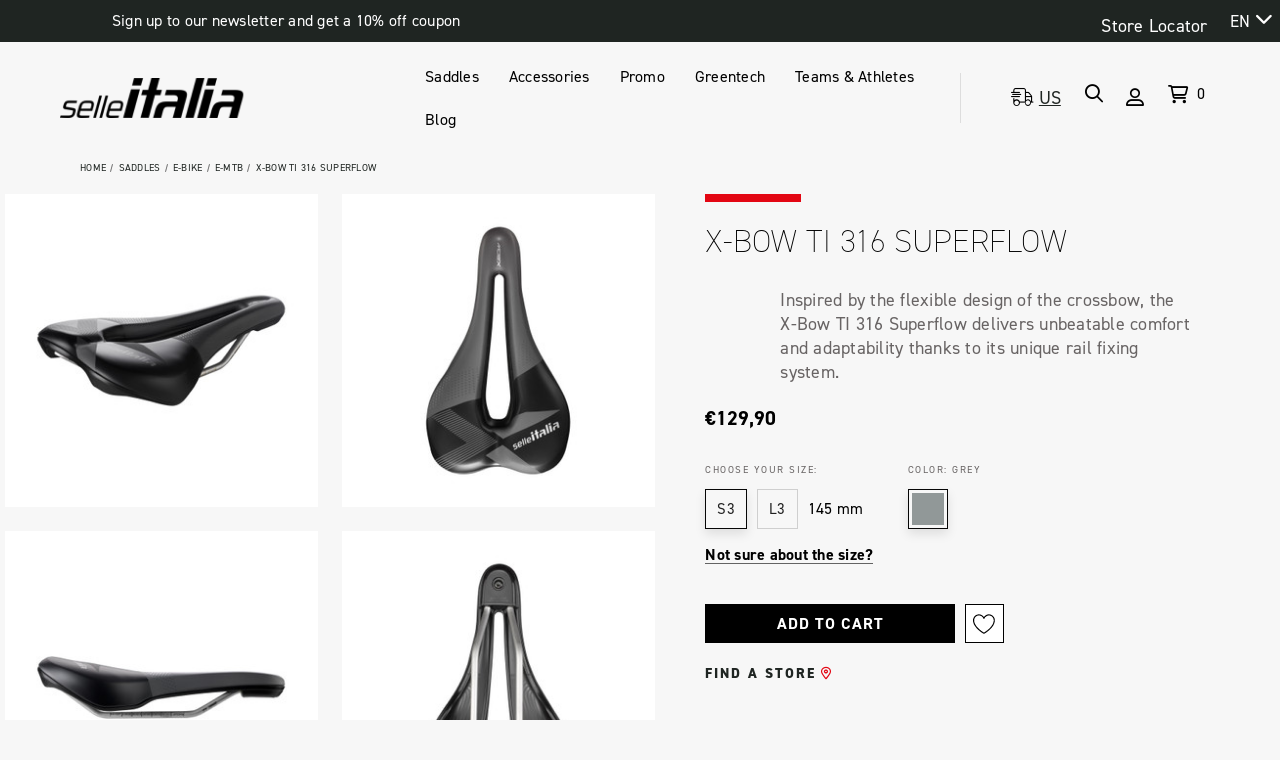

--- FILE ---
content_type: text/html; charset=UTF-8
request_url: https://www.selleitalia.com/x-bow-ti-316-superflow/?setCurrencyId=1
body_size: 69623
content:


<!DOCTYPE html>
<html class="no-js" lang="en">
    <head>
        <title>Comfortable MTB Saddle X-Bow TI 316 Superflow</title>
        <link rel="dns-prefetch preconnect" href="https://cdn11.bigcommerce.com/s-ubg9970srq" crossorigin><link rel="dns-prefetch preconnect" href="https://fonts.googleapis.com/" crossorigin><link rel="dns-prefetch preconnect" href="https://fonts.gstatic.com/" crossorigin>
        <meta property="product:price:amount" content="129.9" /><meta property="product:price:currency" content="EUR" /><meta property="og:url" content="https://www.selleitalia.com/x-bow-ti-316-superflow/" /><meta property="og:site_name" content="Selle Italia" /><meta name="description" content="Buy online the X-Bow TI 316 Superflow MTB saddle for ultimate comfort on your rides. Enjoy the superflow technology for enhanced airflow and pressure relief."><link rel='canonical' href='https://www.selleitalia.com/x-bow-ti-316-superflow/' /><meta name='platform' content='bigcommerce.stencil' /><meta property="og:type" content="product" />
<meta property="og:title" content="X-Bow TI 316 Superflow" />
<meta property="og:description" content="Buy online the X-Bow TI 316 Superflow MTB saddle for ultimate comfort on your rides. Enjoy the superflow technology for enhanced airflow and pressure relief." />
<meta property="og:image" content="https://cdn11.bigcommerce.com/s-ubg9970srq/products/139/images/2481/036A622MKC001_X-Bow_Superflow_TI_316_S_S3_THREE_QUARTER__94934.1681909249.386.513.jpg?c=1" />
<meta property="pinterest:richpins" content="disabled" />
        
         

        <link href="https://cdn11.bigcommerce.com/s-ubg9970srq/product_images/favicon.png?t&#x3D;1660033019" rel="shortcut icon">
        <meta name="viewport" content="width=device-width, initial-scale=1">

        



        <script>
            document.documentElement.className = document.documentElement.className.replace('no-js', 'js');
        </script>

        <script>
    function browserSupportsAllFeatures() {
        return window.Promise
            && window.fetch
            && window.URL
            && window.URLSearchParams
            && window.WeakMap
            // object-fit support
            && ('objectFit' in document.documentElement.style);
    }

    function loadScript(src) {
        var js = document.createElement('script');
        js.src = src;
        js.onerror = function () {
            console.error('Failed to load polyfill script ' + src);
        };
        document.head.appendChild(js);
    }

    if (!browserSupportsAllFeatures()) {
        loadScript('https://cdn11.bigcommerce.com/s-ubg9970srq/stencil/3e783c30-8ff3-013e-33c6-7adf65f10d4e/dist/theme-bundle.polyfills.js');
    }
</script>

        <script>
            window.lazySizesConfig = window.lazySizesConfig || {};
            window.lazySizesConfig.loadMode = 1;
        </script>
        <script async src="https://cdn11.bigcommerce.com/s-ubg9970srq/stencil/3e783c30-8ff3-013e-33c6-7adf65f10d4e/dist/theme-bundle.head_async.js"></script>

        <script src="https://ajax.googleapis.com/ajax/libs/webfont/1.6.26/webfont.js"></script>

        <script>
            WebFont.load({
                custom: {
                    families: ['Karla', 'Roboto', 'Source Sans Pro', 'Jost', 'Playfair Display']
                },
                classes: false
            });
        </script>

        <link href="https://fonts.googleapis.com/css?family=Jost:800,700,500,600&display=swap" rel="stylesheet">
        <link data-stencil-stylesheet href="https://cdn11.bigcommerce.com/s-ubg9970srq/stencil/3e783c30-8ff3-013e-33c6-7adf65f10d4e/css/theme-497a8ec0-a85a-013e-8616-1e7d62b1fa62.css" rel="stylesheet">

        <!-- Start Tracking Code for analytics_siteverification -->

<meta name="facebook-domain-verification" content="fde3rxlnguhe3flpnytu0yby83e96n" />

<!-- End Tracking Code for analytics_siteverification -->


<script type="text/javascript">
var BCData = {"product_attributes":{"sku":"036A622MKC001","upc":null,"mpn":null,"gtin":null,"weight":null,"base":false,"image":null,"out_of_stock_behavior":"label_option","out_of_stock_message":"Out of stock","available_modifier_values":[],"available_variant_values":[181,183,182],"in_stock_attributes":[181,183,182],"selected_attributes":{"154":181,"155":183},"stock":null,"instock":true,"stock_message":null,"purchasable":true,"purchasing_message":null,"price":{"with_tax":{"formatted":"\u20ac129,90","value":129.9,"currency":"EUR"},"tax_label":"Tax"}}};
</script>

<script data-cfasync="false" data-dd-sm-ignore="true" data-cookieconsent="ignore" id="wsa-tag-manager-javascript-h-test" nonce="">!function(w,d){w.TagRocket=w.TagRocket||{};var T=w.TagRocket;function a(s){var e=d.createElement('script'),h=d.getElementsByTagName('head')[0];e.appendChild(d.createTextNode(s));h.insertBefore(e,h.firstChild)}a('()=>{};window.arrowFunctions=1');a('async function a(){};window.asyncFunctions=1');var t,m=new Date().toISOString(),q='wsa-tag-manager-javascript-',z,a=function(s,e){w.dataLayer=w.dataLayer||[];if(!w.gtag){w.gtag=function(){dataLayer.push(arguments)};gtag('js',new Date);t=d.createElement('script');t.async=!0;t.setAttribute('src','https://www.googletagmanager.com/gtag/js?id=G-7XTJM93TLW');d.head.appendChild(t)};if(!w.wsa_tre){gtag('config',"G-7XTJM93TLW",{groups:'TagRocketErrorTracking',send_page_view:false});;gtag('config',"G-4KB6M1439M",{groups:'TagRocketErrorTracking',send_page_view:false});gtag('event','tag_rocket_error',{send_to:["G-4KB6M1439M"],description:'Script Failure',app_version:'3.45.47',tag_rocket_version:'1.93',ua:navigator.userAgent});};w.wsa_tre=1;if(w.console)console.error('Tag Rocket: '+s);gtag('event','app_error',{send_to:'G-7XTJM93TLW',scope:s,description:s+' 3.45.47 '+e,message:e,app_version:'3.45.47',automatic:0,tag_rocket_version:'1.93',pagedatetime:m,datetime:m,ua:navigator.userAgent,tags:"unknown",environment:'Production'});},p=function(){if(!T.ts&&!d.getElementById(q+'second'))a('Header Script Missing','h');else if(!T.ts)a('Header Script Failure','h');if(!T.tm&&!d.getElementById(q+'main'))a('Footer Script Missing','h');else if(!T.tm)a('Footer Script Failure','h')};if(w.addEventListener)w.addEventListener('DOMContentLoaded',p);else w.attachEvent('onDOMContentLoaded',p)}(window,document)</script>
<script data-cfasync="false" data-dd-sm-ignore="true" data-cookieconsent="ignore" id="wsa-tag-manager-javascript-second" nonce="">
/*
    Web Site Advantage: Tag Rocket App Head [1.93.66203]
    https://bigcommerce.websiteadvantage.com.au/tag-rocket/
    Copyright (C) 2020 - 2025 Web Site Advantage
*/

!function(w,d){w.TagRocket=w.TagRocket||{};var T=w.TagRocket;T.tags='gads|ga4|facebook';T.scc='US-OH';T.seu='false';w.dataLayer=w.dataLayer||[];T.gq=[];w.gtag=function(){T.gq.push(arguments)};w.gtagu=function(){dataLayer.unshift(arguments)};w.gtag.fake=!0;T.l='';var eet=new Date,eei=0,eer=0,eea='G-7XTJM93TLW';T.ec=function(){gtag.apply(null,arguments)};T.a=function(s,e,c,o){try{if(!eei){eei=1;w.dataLayer=w.dataLayer||[];if(!w.gtag||w.gtag.fake){w.gtag=function(){dataLayer.push(arguments)}}T.ec('config',eea,{groups:'TagRocketErrorTracking',send_page_view:false})}if(!eer){eer=1;T.ct=c;if(w.console)console.error('Tag Rocket: '+s+': '+e,o||'');T.ct=1;var z = e.substring(0,255);T.ec('event','app_error',{send_to:eea,scope:s,description:s+' 3.45.47 '+z,message:z,app_version:'3.45.47',automatic:0,tag_rocket_version:'1.93',pagedatetime:eet.toISOString(),datetime:new Date().toISOString(),ua:navigator.userAgent,tags:T.tags,timesinceload:new Date-eet,environment:'Production'});eer=0}}catch(x){try{T.ec('event','app_error',{send_to:eea,scope:'AppErrorError',description:'3.45.47 '+x,message:''+x,app_version:'3.45.47',tag_rocket_version:'1.93',pagedatetime:eet.toISOString(),datetime:new Date().toISOString(),ua:navigator.userAgent,tags:T.tags,timesinceload:new Date-eet,environment:'Production'});}catch(y){}}};T.eq=T.eq||[];if(!T.ef){if(typeof w.onerror=='object'){if(w.addEventListener){w.addEventListener('error',function(){T.ef.apply(T,arguments)},{passive:!0,capture:!0});}else if(w.attachEvent){w.attachEvent('onerror',function(){T.ef.apply(T,arguments)});}}}T.ef=function(){T.eq.push(arguments)};if(!T.cf){T.cq=T.cq||[];T.cf=function(){T.cq.push(arguments)};if(w.console){T.ce=console.error;console.error=function(){T.ce.apply(console,arguments);T.cf.apply(T,arguments)}}};try{T.bY='';T.app={a:'3.45.47',v:'1.93.66203',d:'2025/05/09 08:26'};T.e='EUR';T.w='EUR';T.bZ="Comfortable MTB Saddle X-Bow TI 316 Superflow";T.ca=d.getElementsByTagName('head')[0];T.cb="eyJ0eXAiOiJKV1QiLCJhbGciOiJFUzI1NiJ9.[base64].cZuYLl0wWctHE4y02_h9dcfEhc6KmTesJ3_2qgDVscfctRLv4rvAcB_lb0hshbe_6E9LnvO40L9vDiRXgRa6fQ";T.dr=function(a,b){if(!a.querySelectorAll)return[];var c=a.querySelectorAll(b);if(Array.from)return Array.from(c);else return c};T.aY=function(a){return T.dr(d,a)};T.dq=function(a){var b=T.bd(a,'data-entity-id');return b&&!isNaN(parseInt(b,10))};T.F=function(a){return typeof a!=='undefined'&&a!==null};T.o=function(a){return a===0||(T.F(a)&&a!==''&&!isNaN(a))};T.dB=function(a){var b=String.fromCodePoint;if(b){return b(a)}return ''};T.dA=function(a,b,c){var e=[].slice.call(a).map(function(f){if(c||typeof(f)==='function')return f;try{return T.cm(f)}catch(g){if(Array.isArray(f)){return [].concat(f)}else return f}});if(T.aR(e)){e[0]=T.dB(b)+' %cTag Rocket: %c'+e[0];e.splice(1,0,'color:none;');e.splice(1,0,'color:#28a300;')}return e};T.az=function(){if(w.console)console.warn.apply(console,T.dA(arguments,0x1F6A8,1))};T.cC=function(){if(w.console)console.error.apply(console,T.dA(arguments,0x26A0,1))};T.U=function(a,b){return a.sort(function(c,e){return e.price*e.quantity-c.price*c.quantity}).slice(0,b)};T.j=function(a,b){var c,e,f=T.aR(a);if(a&&f)for(c=0;c<f;c++){e=b(a[c],c);if(typeof e!=='undefined')return e}};T.cu=function(a,b){if(a&&T.aR(a))for(var c=0;c<T.aR(a);c++){if(a[c]===b)return true}};T.bR=function(a,b){if(!b||!a)return a;var c=b.split('.'),e=a[c.shift()];return T.bR(e,c.join('.'))};T.b=function(a,b,c,e){try{c&&b.apply(this,e)}catch(f){T.a(a,''+f,1,f)}};T.bf=function(a,b,c,e){var f=function(){T.b.call(this,'SB24',c,1,arguments)};e=e||!1;a.addEventListener&&a.addEventListener(b,f,{passive:!0,capture:e})|| a.attachEvent&&a.attachEvent('on'+b,f)};T.H=function(a,b){T.bf(w,a,function(a){if(!b.done){b.done=1;b(a)}})};T.bF=function(a,b){return JSON.stringify(a,b)};T.bI=function(a){return a&&JSON.parse(a)};T.cm=function(a){return T.bI(JSON.stringify(a))};T.co=function(a){return T.bF(a)=='{}'};T.I=function(a){var b=Object(a),c,e,f,g=arguments;for(c=1;c<g.length;c++){e=g[c];if(e!=null){for(f in e){if(Object.prototype.hasOwnProperty.call(e,f))b[f]=e[f];}}}return b;};T.aR=function(a){return a.length};T.bx=function(a){try{if(!localStorage||T.dz)return !1;return localStorage.removeItem(a)}catch(b){T.a('SB63','Incognito Safari has blocked localStorage. This stops us tracking things like add to cart events',1,b);T.dz=!0}};T.bg=function(a){try{if(!localStorage||T.dz)return !1;return localStorage.getItem(a)}catch(b){T.a('SB61','Incognito Safari has blocked localStorage. This stops us tracking things like add to cart events',1,b);T.dz=!0}};T.bh=function(a,b){try{if(!localStorage||T.dz)return !1;localStorage.setItem(a,b)}catch(c){T.a('SB60','Incognito Safari has blocked localStorage. This stops us tracking things like add to cart events',1,c);T.dz=!0}};T.cz=function(a){var b=d.cookie.match(new RegExp('(^| )'+a+'=([^;]+)'));return b&&unescape(b[2])||''};T.C=function(){var a=navigator;return a.connection||a.mozConnection||a.webkitConnection};T.D=function(a,b){b=b||255;if(!a)return '(missing)';a=(''+a).trim().replace(/ *(\r\n|\n|\r) */gm,' ');if(T.aR(a)<=b)return a;return a.substring(0,b-3)+'...'};T.cS=function(a,b){var c='',e='';switch(b){case 'AU':c='0011';e='61';break;case 'US':case 'CA':c='011';e='1';break;case 'GB':c='011';e='44';break;case 'IT':c='00';e='39';break;}a=a.replace(/[^\d+]+/g,'');if(c)a=a.replace(new RegExp('^'+c),'+');if(a[0]!='+'&&e){a='+'+e+a.replace(/^0/,'');}return a};T.be=function(a,b){return a.hasAttribute(b)};T.bd=function(a,b){if(a.getAttribute)return T.D(a.getAttribute(b))};T.bc=function(a,b){var c='data-tagrocket-'+b;if(T.be(a,c))return 0;a.setAttribute(c,'1');return 1};T.bk=function(a,b,c,e){var f=setInterval(function(){T.b(a,function(){try{c()}catch(g){if(b)clearInterval(f);throw g}},1)},e);return f};T.bT=function(a,b,c,e){if(a)T.di(a);return T.aN(b,c,e)};T.di=function(a){clearTimeout(a)};T.aN=function(a,b,c){return setTimeout(a,b,'Tag Rocket '+(c||''))};T.aP=function(a){if(TextEncoder)return new TextEncoder().encode(JSON.stringify(a)).byteLength};T.aU=function(a){return a.trim().toLowerCase().replace(/([^a-z0-9 _])/g,'').replace(/ +/g,'_')};T.dx=function(a){T.ca.appendChild(a)};T.dy=function(a,b,c){if(d.querySelector('link[rel="preload"][href="'+a+'"]'))return;c=c||{};c.rel='preload';c.href=a;c.nonce="";c.as=b;T.dw('link',c)};T.dw=function(a,b,c){b=b||{};if(b.onvisible&&d.hidden){T.H('visibilitychange',function(){T.dw(a,b,c)});return};var e=d.createElement(a),f;if(b.id&&d.getElementById(b.id))return;for(var g in b){e.setAttribute(g,b[g])}e.onload=e.onreadystatechange=function(){f=e.readyState;if(!f||f=='loaded'||f=='complete'){if(c)c();c=null}};T.dx(e);return e};T.cE=function(){};T.cs=function(a){T.dw('style',{type:'text/css'}).appendChild(d.createTextNode(a));};T.aE=function(a,b,c){b=b||{};b.src=a;if(!T.F(b.async))b.async=!0;if(!T.F(b.onvisible))b.onvisible=!0;T.dw('script',b,c);};T.cV=function(a){if(T.be(a,'data-list-name'))return T.bd(a,'data-list-name');if(a.parentElement)return T.cV(a.parentElement)};T.E=function(){var a=d.querySelector('head meta[name="description"]');if(a)return T.bd(a,'content');};T.cB=function(a){var b=w.location.href.match(new RegExp('[?&]'+a+'=([^&]*)'));return decodeURIComponent(b&&b[1]||'')};T.dt=function(a,b,c){if(w.MutationObserver)T.H('DOMContentLoaded',function(){c=c||{childList:!0,subtree:!0};b=b||d.body;if(!b)throw 'no target';new MutationObserver(a).observe(b,c)})};T.dc='NewPromotionsAdded';T.du=[];T.dv=0;T.bW=function(){T.dt(function(a){a.forEach(function(b){T.j(b.addedNodes,function(c){if(T.bd(c,'data-event-type')=='promotion'&&T.bc(c,'found')){T.du.push(c)}T.j(T.dr(c,"[data-event-type='promotion']"),function(e){if(T.bc(e,'found')){T.du.push(e)}})})});if(T.aR(T.du)&&!T.dv){T.dv=T.aN(function(){T.dv=0;T.t(T.dc,{elements:T.du});T.du=[];},100,'New Promotions Added')}});};T.dm='NewProductsAdded';T.dn=[];T.do=0;T.dp=function(a){T.j(a,function(b){if(T.bd(b,'data-event-type')=='list'&&T.dq(b)&&T.bc(b,'found')){T.dn.push(b)}T.j(T.dr(b,"[data-event-type='list']"),function(c){if(T.dq(c)&&T.bc(c,'found')){T.dn.push(c)}})})};T.ds=function(){if(T.aR(T.dn)){if(T.do)T.di(T.do);T.do=T.aN(function(){T.t(T.dm,{elements:T.dn});T.dn=[];T.do=0},500,'New Products Added')}};T.bV=function(e){T.dt(function(f){f.forEach(function(g){T.dp(g.addedNodes);});T.ds();},e||d.body)};T.ae='PromotionsVisible';T.db=function(a){T.t(T.ae,a)};T.aV=function(a,b){var c,e=[];T.j(a.infos||a.items||a,function(f){c=f.product||f;if(!c.completed){e.push(c);}});if (T.aR(e)&&T.cB('showHidden')!='true'){T.a('SB55e',''+T.aR(e)+' incomplete products on '+b+' '+e[0].productId+' '+e[0].name,1,e);}};T.cY=function(a,b){var c="[data-event-type='list'][data-entity-id='[[id]]']".replace('[[id]]',a);if(b)c="[data-list-name='"+b.replace(/['"\\]/g,'\\$&')+"'] "+c;return d.querySelector(c)};T.h='ProductsVisible';T.cZ=function(a){if(T.aW||T.bQ)a.search=T.aW||T.bQ;T.aV(a,T.h);T.t(T.h,a)};T.dj=function(a){T.b('SB19b',function(){var b,c={},e;T.j(a,function(f){if(!f.seen){f.seen=1;b=f.callback.name+f.id;if(!c[b])c[b]=[];c[b].push(f)}});for(var g in c){e=c[g][0];e.callback({infos:c[g],list:e.list})}},1)};T.dk=0;T.dl=[];T.bf(w,'visibilitychange',function(){if(T.aR(T.dl)){T.dj(T.dl);T.dl=[]}});T.de=function(a){a.visibleTime=0;var b,c=new IntersectionObserver(function(e){if(e[0].isIntersecting){a.lastVisible=new Date;a.trigger='visible';b=T.aN(function(){c.disconnect();T.dl.push(a);if(T.dk)return;T.dk=T.aN(function(){T.dk=0;if(T.aR(T.dl)){T.dj(T.dl);T.dl=[];}},1000,'Visible Ticking')},2000-a.visibleTime,'On First Visible')}else{if(b)T.di(b);if(a.lastVisible){a.visibleTime+=new Date-a.lastVisible;a.lastVisible=0}}},{threshold:[0.5]});c.observe(a.e)};T.dg=[];T.dh=0;T.df=function(a){T.dg.push(a)};T.bX=function(){T.b('SB18',function(){var b,c,e=0,f=1,g=function(a){if(a.seen)return false;if(a.e&&a.e.getBoundingClientRect){try{b=a.e.getBoundingClientRect()}catch(h){}if(b){return b.top>-b.height/2&&b.left>-b.width/2&&b.bottom-b.height/2<=(w.innerHeight||d.documentElement.clientHeight)&&b.right-b.width/2<=(w.innerWidth||d.documentElement.clientWidth)}}return a.percent<T.dh},i=function(j,k){if(!k&&c)return;T.di(c);c=T.aN(function(){c=0;T.b('SB18a',function(){l()},1)},j,'Scroll Tick '+k)} ,l=function(){var m=[],n=1,o,p,q,r=d.body,s=d.documentElement;q=w.pageYOffset,p=w.innerHeight;if(r&&r.scrollHeight){if(f==1)f=r.scrollHeight;if(s.clientHeight)n=s.clientHeight;if(q&&p)n=q+p;}o=n/f;if(o>T.dh){T.dh=o;e=n;T.b('SB18b',function(){T.j(T.dg,function(a){a.trigger='scroll '+o;if(g(a)&&T.aR(m)<=5)m.push(a)});if(T.aR(m)){T.dj(m);i(5500,1)}},1);}};T.bf(d,'scroll',function(){i(1000,0);});T.H('load',function(){l()})},1);};T.da=function(a){if(a.e&&('IntersectionObserver' in window)){T.de(a)}else{T.df(a)}};T.dd=function(a,b,c,e,f){var g=new XMLHttpRequest();e=e||3;f=f||1;g.onreadystatechange=function(){if(this.readyState==4){if(this.status!=200){if(f<e){T.aN(function(){T.dd(a,b,c,e,f+1)},1000,'XMLHttpRequest Retry '+f)}else{T.a('SB36','Request Failed after '+f+' attempts : '+a+' '+this.status,1,g);b(0,this.status)}}else{b(1,g.responseText?T.bI(g.responseText):'-missing-')}}};g.open(c?'POST':'GET',a,true);g.withCredentials=true;g.setRequestHeader('Content-type','application/json');if(c){g.setRequestHeader('Authorization','Bearer '+T.cb);g.send(T.bF({query:c}))}else{g.send()}};T.cA=function(a,b,c,e,f){if(w.location.href.indexOf('googleusercontent.com')>0){c(0,'googleusercontent.com')}else{e=e||4;f=f||1;b=b||{};w.fetch(a,b).then(function(g){if(g.ok){g.text().then(function(h){var i;try{i=T.bI(h)}catch(j){throw 'JSON parse error '+j+' '+a}try{c(i?1:0,i||'-empty-')}catch(j){throw 'onComplete error '+j+' '+a}})}else{if(f<e){T.aN(function(){T.cA(a,b,c,e,f+1)},1000*f,'Fetch '+f)}else{T.a('SB30','Fetch '+f+' Last Fail '+a+' '+g.status,1,g);try{c(0,g.status)}catch(j){T.a('SB30b','Fetch '+a+' onComplete '+(k.message||k),1,k)}}}}).catch(function(k){if(!k.message||!k.message.match(/^(cancel|annul|brochen|NetworkError when|Failed to fetch|취소됨)/)){if(f<e){T.aN(function(){T.cA(a,b,c,e,f+1)},1000,'Fetch Error '+f+1)}else{T.a('SB29','Fetch '+f+' Last Error '+a+' '+(k.message||k),1,k);c(0,k.message||k)}}else c(-1,k.message||k)})}};T.cO=function(a,b){var c='/graphql';if(w.fetch){T.cA(c,{method:'POST',credentials:'same-origin',headers:{'Content-Type':'application/json',Authorization:'Bearer '+T.cb},body:T.bF({query:a})},b)}else{T.dd(c,b,a)}};T.bo=function(a,b){if(w.fetch){T.cA(a,{credentials:'include'},b)}else{T.dd(a,b)}};T.bb=function(){T.g(T.dc,function(a){T.aZ(T.ba(a.elements))})};T.aZ=function(a){T.j(a,function(b){if(!b.e)b.e=d.querySelector("[data-event-type='promotion'][data-entity-id='[[id]]']".replace('[[id]]',b.id));var c=b.location=='top'?0.1:0.9;if(b.e){if(T.bc(b.e,'registered')){T.bf(b.e,'click',function(){T.t(T.ag,b)})}}T.da({id:'',e:b.e,promotion:b,percent:c,callback:T.db})})};T.ag='PromotionClicked';T.cX=0;T.aT=function(a,b){T.cX++;T.j(a.items,function(c,e){if(!b||T.cu(b,c)){c.e=c.e||T.cY(c.productId,a.listName);var f={id:T.cX,e:c.e,product:c,list:a};if(c.e){if(T.bc(c.e,'registered')){T.bf(c.e,'click',function(){if(!f.seen)T.cZ({infos:[f],list:a});T.t(T.O,f);})}}f.callback=T.cZ;f.percent=e/T.aR(a.items);T.da(f);}})};T.O='ProductClicked';T.ba=function(a){var b,c,e,f,g=[];if(!a)a=T.aY("[data-event-type='promotion'][data-entity-id]");T.j(a,function(h){b=T.bd(h,'data-entity-id');c=T.bd(h,'data-name');e=T.bd(h,'data-position');f={e:h};if(b)f.id=parseInt(b,10);if(c)f.name=c;if(e)f.location=e;g.push(f)});return g};T.aX=function(a){var b,c,e=[],f=T.cU(e,a);if(T.aR(e)){T.aS({reason:'List',items:e},function(g){for(b in f){c=f[b];if(T.bY)c.category=T.bY;T.aT(c,g.items)}})}};T.cT=[];T.cU=function(a,b){var c,e,f,g,h,i={},j,k,l,m,n,o,p=['{','blogid','pageid','categoryid','ssib'],q='data-tagrocket-searchprovider';T.j(b,function(r){j=T.cV(r)||'Page: '+T.bZ;c=j.split(':')[0].trim();m=j;if(m.indexOf(':')>-1)m=m.split(':')[1].trim();i[j]=i[j]||{id:T.aU(j),type:c,listName:j,name:m,items:[]};n=T.cT[j]||0;f=T.bd(r,'data-entity-id');e=T.bd(r,'data-product-price');l=T.bd(r,'data-product-category');g=T.bd(r,'data-name');h=T.bd(r,'data-product-brand');o=T.bd(r,'data-position');k={e:r,index:n};if(f)k.productId=parseInt(f,10);if(isNaN(k.productId)){if(!T.cW&&f&&p.some&&p.some(function(m){f.indexOf(m)!=0})){T.cW=1;T.a('SB43','Page contains invalid data-entity-id value: '+f,1,r)}}else{T.bc(r,'found');if(T.o(e))k.price=parseFloat(e);if(l)k.category={path:l,breadcrumbs:[l]};if(T.be(r,q))k.searchprovider=T.bd(r,q);if(T.e)k.currency=T.e;if(!isNaN(o))k.index=parseInt(o,10)-1;T.cT[j]=n+1;a.push(k);i[j].items.push(k)}});return i};T.bE=function(a){var b='(unknown)';if(a&&a.nodeName){b=a.nodeName.toLowerCase();if(b=='body')return 'html>body';if(b=='head')return 'html>head';if(a.id)return b+'#'+a.id;if(a.className&&T.aR(a.className))b+='.'+a.className.split(/[ ,]+/).join('.');if(a.parentElement)b=T.bE(a.parentElement)+'>'+b;return b}};T.R=function(a,b){if(isNaN(a))return a;if(!b)b=0;var c=Math.pow(10,b),e=Number.EPSILON||2.220446049250313e-16;return Math.round((a+e)*c)/c};T.u='GetValue';T.getProductId=function(a,b,c,e,f){var g={destination:a,type:b,item:c,itemGroupIdFormat:e,itemIdFormat:f},h=(c.isVariant&&f?f:e);if(c.type=='giftCertificate'){g.value=c.type}else{if(h.length>0)g.value=(T.j(h.split('||'),function(i){if((i.indexOf('[[psku]]')<0||c.productSku)&&(i.indexOf('[[pmpn]]')<0||c.productMpn)&&(i.indexOf('[[pupc]]')<0||c.productUpc)&&(i.indexOf('[[pgtin]]')<0||c.productGtin)&&(i.indexOf('[[vname]]')<0||c.variantName)&&(i.indexOf('[[vid]]')<0||c.variantId)&&(i.indexOf('[[vsku]]')<0||c.variantSku)&&(i.indexOf('[[vmpn]]')<0||c.variantMpn)&&(i.indexOf('[[vupc]]')<0||c.variantUpc)&&(i.indexOf('[[vgtin]]')<0||c.variantGtin))return i})||'[[pid]]').replace(/\[\[pid\]\]/ig,c.productId).replace(/\[\[pmpn\]\]/ig,c.productMpn).replace(/\[\[pupc\]\]/ig,c.productUpc).replace(/\[\[pgtin\]\]/ig,c.productGtin).replace(/\[\[psku\]\]/ig,c.productSku).replace(/\[\[vname\]\]/ig,c.variantName).replace(/\[\[vid\]\]/ig,c.variantId).replace(/\[\[vsku\]\]/ig,c.variantSku).replace(/\[\[vmpn\]\]/ig,c.variantMpn).replace(/\[\[vupc\]\]/ig,c.variantUpc).replace(/\[\[vgtin\]\]/ig,c.variantGtin)}return T.t(T.u,g).value};T.c={};T.userData=T.c;T.userDataUpdated=function(){T.t(T.aC,T.c)};T.c.customer_group_name="Default Customer";T.c.customer_group_id='3';T.aC='UserDataUpdated';T.bw=function(b){T.c.updated=!0;try{var c=b.billingAddress;if(c.phone)c.phone=T.cS(c.phone,c.countryCode);if(c.email)T.c.email=c.email.trim().toLowerCase();if(c.phone)T.c.phone=c.phone;if(c.firstName)T.c.first_name=c.firstName;if(c.lastName)T.c.last_name=c.lastName;if(c.address1)T.c.street=c.address1;if(c.address2)T.c.street+=', '+c.address2;if(c.city)T.c.city=c.city;if(c.stateOrProvince)T.c.state=c.stateOrProvince;if(c.postalCode)T.c.postal_code=c.postalCode;if(c.countryCode)T.c.country_code=c.countryCode;}catch(e){T.a('SB56','Failed to update user data',1,e);}T.t(T.aC,T.c);};T.cP=function(a,b){if(a.variants.edges){return T.j(a.variants.edges,function(c){if(c.node.entityId==b)return c.node})}};T.cQ=function(a){var b='',c;T.j(a.options.edges,function(e,f){c=e.node;if(f)b+=', ';b+=c.displayName+':';T.j(c.values.edges,function(g){b+=' '+g.node.label})});return b};T.cM='ProductDataGathered';T.cN='CartDataGathered';T.aS=function(a,b){T.b('SB26c',function(){var c=a.cart,e,f,g,h,i=[],j=[],k=T.cB('showHidden')=='true',l=function(i){a.requests++;var m=i.slice(0,25),n=j.filter(function(o){return T.cu(m,o.p)&&!T.cu(n,o.v)}).map(function(o){return o.v});f='query Products{site{';if(h){f+='id:product(entityId:'+e[0].productId+'){entityId sku mpn upc gtin} product(sku:'+T.bF(h)+'){'}else{f+='products(first:25 entityIds:'+T.bF(m)+'){edges{node{'}f+='entityId sku name path defaultImage {url (width: 1000)}mpn upc gtin brand {name} categories{edges{node{name entityId breadcrumbs(depth:10 first:50){edges{node{name}}}}}}';if(c&&T.aR(n)){if(T.aR(n)>250)T.a('SB26','Can only get 250 variants. There are '+T.aR(n),1,n);f+='variants(first:250 entityIds:'+T.bF(n.slice(0,250))+'){edges{node{entityId mpn upc gtin options(first:50){edges{node{displayName values(first:50){edges{node{label}}}}}}}}}';}f+='twoVariants:variants(first:2){edges{node{entityId sku}}}';f+='customFields(first:50){edges{node{name value}}}';if(!h)f+='}}';f+='}}}';T.cO(f,function(p,q){T.b('SB32',function(){if(p>0){if(q.errors&&T.aR(q.errors))throw 'graphql '+q.errors[0].message;T.j(e,function(o){var r,s,t,u,v,x,y,z,aa,ab,ac,ad;if(h){x=T.bR(q,'data.site.product');y=T.bR(q,'data.site.id.sku');z=T.bR(q,'data.site.id.mpn');aa=T.bR(q,'data.site.id.upc');ab=T.bR(q,'data.site.id.gtin');delete o.productSku}else{ac=T.bR(q,'data.site.products.edges');if(!ac)T.a('SB32x',T.bF(q),1,q);x=T.j(ac,function(ae){if(!ae||!ae.node)T.a('SB32z',T.bF(q),1,q);if(ae&&ae.node&&ae.node.entityId==o.productId)return ae.node});if(x)y=x.sku}if(x){o.completed=!0;var af,ag=[],ah=o.sku,ai=x.name,aj=x.path,ak=x.defaultImage,al=x.mpn,am=x.upc,an=x.gtin,ao=x.brand,ap=o.variantId;ah=ah||h;if(y)o.productSku=y;if(ah&&y!=ah)o.variantSku=ah;if(ai)o.name=ai;if(ak){o.defaultImage=ak;if(ak.url)ak.data=ak.url.replace('/1000w/','/{:size}/')};if(aj)o.url='https://www.selleitalia.com'+aj;if(h){if(z)o.productMpn=z;else delete o.productMpn;if(aa)o.productUpc=aa;else delete o.productUpc;if(ab)o.productGtin=ab;else delete o.productGtin;if(al&&z!=al)o.variantMpn=al;if(am&&aa!=am)o.variantUpc=am;if(an&&ab!=an)o.variantGtin=an;}else{if(al)o.productMpn=al;if(am)o.productUpc=am;if(an)o.productGtin=an;}if(ao&&ao.name)o.brand=ao.name;if(ap&&c){ad=T.cP(x,ap);if(ad){if(ad.options)o.variantName=T.cQ(ad);if(ad.mpn)o.variantMpn=ad.mpn;if(ad.upc)o.variantUpc=ad.upc;if(ad.gtin)o.variantGtin=ad.gtin}else{T.a('SB27','Failed to get extra variant information for variant: '+ap,1,x);o.variantName='(id='+ap+')'}};o.isVariant=(ah&&(!y||y!=ah))==!0;o.customFields=T.bR(x,'customFields.edges').map(function(ae){return ae.node});v=T.bR(x,'twoVariants.edges');if(T.aR(v)>0){af=v[0].node;if(!o.isVariant)o.hasVariants=T.aR(v)>1||!(o.productSku==af.sku||af.sku=='');if(T.aR(v)<2&&!o.variantId)o.variantId=af.entityId};o.categories=ag;t=T.bR(x,'categories.edges');T.j(t,function(aq){if(!aq||!aq.node){T.a('SB32c',T.bF(t),1,t)}else{s={id:aq.node.entityId,name:aq.node.name,breadcrumbs:[]};ag.push(s);u=T.bR(aq,'node.breadcrumbs.edges');if(!u){T.a('SB32b',T.bF(t),1,t)}else{T.j(u,function(ar){s.breadcrumbs.push(ar.node.name);});s.path=s.breadcrumbs.join("/");if(!r||r.id>s.id)r=s}}});o.category=r}})}else{if(p==0)T.a(a.reason,'Failed to get extra information for '+T.aR(m)+',ok='+p+',status='+q,1,m)}if(T.aR(i)>25){l(i.slice(25))}else{if(p>0&&!c&&w.location.href.indexOf('translate.goog')<0){var as=[];T.j(e,function(o){if(!o.completed)as.push(o)});if(T.aR(as)&&!k){if(g)T.a('SB55d','Could not get extra product data for URL sku '+g,1,{issues:as,items:e});else if(h)T.a('SB55a','Could not get extra product data for sku '+h,1,{issues:as,items:e});else T.a('SB55b',a.reason+' '+a.requests+' Could not get extra product data for '+T.aR(as)+' out of '+T.aR(e)+' items. '+as[0].productId,1,{issues:as,items:e});T.a('SB55c',T.bF(q),1,q)}}if(a.reason==T.n&&e&&!e[0].variantId&&T.cR)e[0].variantId=T.cR;delete a.cart;T.t(T.cM,a);if(c){c.items=a.items;delete a.items;a.cart=c;T.t(T.cN,a);a.items=a.cart.items}b(a)}},1)})};if(a.reason==T.n){g=T.cB('sku');h=a.items[0].sku||g;}if(c){c.items=[];var at=c.lineItems;if(at)T.j([].concat(at.physicalItems,at.digitalItems,at.giftCertificates),function(au){if(c.currency&&c.currency.code)au.currency=c.currency.code;if(!T.o(au.price))au.price=au.salePrice;if(!T.o(au.price))au.price=au.list_price;if(au.type=='giftCertificate'){au.price=au.amount;au.productId='giftCertificate';au.quantity=1;au.isTaxable=au.taxable;au.completed=!0}if(au&&!au.parentId)c.items.push(au)});else{T.a('SB26b','Missing lineItems '+a.reason+' '+T.bF(a.response||c),1,c);return}}e=a.items||c.items;a.items=e;if(c)c.items=e;T.products=T.products||[];T.products.push(e);if(c){if(T.e&&!c.currency)c.currency={code:T.e};var av,aw=0,ax=c.baseAmount,ay=c.cartAmount,az=c.coupons;if(ax&&ay)c.totalDiscount=ax-ay;if(az)c.couponCodes=az.map(function(ba){return ba.code}).join(', ')}T.j(e,function(o){var bb=o.discountAmount,bc=o.couponAmount;if(!o.productId&&o.product_id)o.productId=o.product_id;if(!o.variantId&&o.variant_id)o.variantId=o.variant_id;av=0;if(bb)av+=bb;if(bc){av+=bc;if(c&&c.couponCodes)o.couponCodes=c.couponCodes}if(av){o.totalDiscount=av;aw+=av}if(o.type!='giftCertificate'&&o.productId&&!T.cu(i,o.productId))i.push(o.productId);if(o.variantId)j.push({p:o.productId,v:o.variantId});});if(c&&c.orderAmount)c.totalDiscount=(c.discountAmount||0)+aw;if(!T.aR(i)){b(a)}else{a.requests=0;l(i);}},1)};T.cF=[];T.g=function(a,b,c,e){if(!a){T.a('On event missing event text: '+c,'');return};if(!c)c=a;if(T.aR(arguments)<4)e=!0;if(!a||(!e&&e!=false)||!c||!b){T.a('OnEvent bad data',a,b,c,e)}T.cF.push({r:new RegExp(a),c:b,s:c,p:e})};T.cG=[];T.on=function(a,b){if(!a)T.a('On event missing eventRegexText');if(!b)T.a('On event missing callback');T.cG.push({r:new RegExp(a),c:b,s:'C'+T.aR(T.cG),p:!0})};T.cH=function(f,g,h){T.j(f,function(i){if(i.r.test(g))T.b(i.s,i.c,i.p,[h,g])})};T.cI=function(f,g,h){T.j(f,function(i){if(i.r.test(g))T.b(i.s,i.c,i.p,[h,g])})};T.aB=function(g,h){T.cH(T.cG,g,h);if(!h.cancelBuiltInEvents)T.cH(T.cF,g,h);return h};T.cJ=function(g,h){T.cI(T.cG,g,h);if(!h.cancelBuiltInEvents)T.cI(T.cF,g,h);return h};T.t=function(g,h){h.cancelBuiltInEvents=!1;return T.aB(g,h)};T.cK=function(g,h){h.cancelBuiltInEvents=!1;return T.cJ(g,h)};T.as=function(g,h){h.cancel=!1;T.aB(g,h);return !h.cancel};T.cL=function(g,h){h.cancel=!1;T.cJ(g,h);return !h.cancel};T.aQ=function(){return T.aY("[data-event-type][data-entity-id]").length>0};T.aL='FooterStarted';T.g(T.dm,function(a){T.aX(a.elements)});T.cc='consent';T.cd='default';T.cg='update';T.ch='denied';T.ci='granted';T.aG='ConsentChanged';T.aM={gtagConsentModeV2:'advanced',consentSource:'cmp',bcEnabled:!1,enabled:!0};T.consent=T.aM;T.gtmConsent=function(a,b){T.cp(b||'gtm',a)};T.cr=!0;T.ck=function(){var a=w.google_tag_data,b=T.cd,c=a&&a.ics&&a.ics.entries,e={},f,g;if(c){for(f in c){g=c[f];if(T.F(g.update)){e[f]=g.update?T.ci:T.ch;b=T.cg}else if(T.F(g.default))e[f]=g.default?T.ci:T.ch}if(!T.co(e)){a=T.aM.googleTagData;if(!a||T.bF(e)!=T.bF(a)||(b==T.cg&&T.cr)){T.cr=!1;T.aM.googleTagData=T.cm(e);T.cp('google_tag_data_'+b,e)}}}};T.b('SB14',function(){T.cs('#consent-manager-update-banner,#consent-manager{display:none;visibility:hidden}');T.updateConsent=function(a,b,c){var e,f,g=function(h){switch(h){case true:case T.ci:return !0;break;case false:case T.ch:return !1;break;default:return null;break;}};if(typeof a==='object'&&a!==null){e=a}else{e={};f=g(a);if(f!=null)e.analytics_storage=f?T.ci:T.ch;f=g(b);if(f!=null)e.functionality_storage=f?T.ci:T.ch;f=g(c);if(f!=null)e.ad_storage=f?T.ci:T.ch};T.aM.trLast=e;gtag(T.cc,T.cg,e)}},1);T.b('SB19',function(){T.aM.log=[];T.cp=function(a,b){var c=T.cm(b),e=T.aM.cache,f=new Date,g=c.region,h,i,j,k='_region',l=function(m){j=m.trim().toUpperCase();if((!h||j.length>h.length)&&(j=='US'||j=='US-OH'))h=j};T.aM.log.push({time:f,elapsed:T.aM.start?f-T.aM.start:'-',command:a,consent:T.cm(b)});if(a=='gtm_initial')a=T.cd;if(a=='gtm_change')a=T.cg;if(a.includes('default'))a=T.cd;if(a.includes('update'))a=T.cg;delete c.region;delete c.wait_for_update;if(a==T.cd){if(g){if(g.length)T.j(g,l);else l(g);if(!h)return};for(i in c){j=T.aM[i+k];if(j&&(!h||j.length>h.length))delete c[i]};if(h){for(i in c)T.aM[i+k]=h;};};T.aM[a]=T.I(T.aM[a]||{},c);if(!T.aM.update||a!=T.cd)T.aM.current=T.I(T.aM.current||{},c);if(T.cl){T.cn('dataLayer')}else if(e){T.aO('storage')}else if(a==T.cg)T.aO('update');if(T.co(T.aM.current))return;if(!e)e={created:f};e.consent=T.aM.current;e.lastUse=new Date;T.bh('wsa-cm',T.bF(e));};T.cn=function(n){var o=T.aM.current,p=!1,q,r,s,t=[],u=[],v={allow:t,deny:u},x=w.consentManagerStoreConfig&&w.consentManagerStoreConfig(),y=function(z,aa,ab){switch(z){case T.ci:t.push(ab);break;case T.ch:u.push(ab);break;default:aa?t.push(ab):u.push(ab);break;}},ac=function(ad){T.aY("[data-bc-cookie-consent]").forEach(function(ae){var af=ae.dataset.bcCookieConsent,ab=af?Number(af):0;if(T.cu(ad,ab)&&"text/plain"==ae.type){var ag=ae.cloneNode(!0),ah=ae.parentElement;ag.type="text/javascript";ae.remove();ah.appendChild(ag)}})},ai=function(aj,ak){r=ak+'Was';if(o&&o[aj]){q=T.aM[r];T.aM[r]=o[aj]==T.ci;if(q!=T.aM[r])p=!0;}T.aM[ak]=T.aM[r];};ai('analytics_storage','analytics');ai('functionality_storage','functional');ai('ad_storage','targetingAdvertising');ai('ad_user_data','adUserData');ai('ad_personalization','adPersonalization');T.cv=T.aM.analytics;T.cw=T.aM.functional;T.aF=T.aM.targetingAdvertising;T.cx=T.aM.adUserData;T.cy=T.aM.adPersonalization;if(p)T.t(T.aG,T.aM);if(!T.aM.current&&x&&x.improvedConsentManagerEnabled)ac([2,3,4]);if(!x||!T.aM.current)return;s=T.bI(T.cz('bc_consent')||'{"allow":[]}').allow;y(T.aM.current.analytics_storage,T.cu(s,3),3);y(T.aM.current.functionality_storage,T.cu(s,2),2);y(T.aM.current.ad_storage,T.cu(s,4),4);if(T.cu(s,3)==T.cu(t,3)&&T.cu(s,2)==T.cu(t,2)&&T.cu(s,4)==T.cu(t,4))return;T.cA('/api/storefront/consent',{method:'POST',headers:{"Content-Type":"application/json"},body:T.bF(v)},function(){if(x&&x.improvedConsentManagerEnabled){ac(t)}else{d.location.reload(!0)}})}},1);T.aW=T.cB('search_query');if(!T.aW)T.aW=T.cB('search_query_adv');T.instantLoad='';T.dataTagEnabled='false';T.pageType='product';if(T.aW)T.pageType=T.pageType+'_search';T.G=T.F(d.hidden)?''+d.hidden:'unknown';T.loadScript=T.aE;T.addScriptTag=T.aE;T.addStyleTag=T.cs;T.addPreconnectTag=T.cE;T.userData=T.c;T.init=function(a){a()};if(T.i)T.j(T.i,function(a){a()});T.cj='ConsentEstablished';T.g(T.aL,function(){T.bk('SB81',!1,T.ck,500)});T.cl=!1;T.aO=function(a){T.aN(function(){T.ck();if(!T.cl){T.cl=!0;T.aM.log.push('ConsentEstablished '+a);T.aM.established=a;T.aM.established_state=T.cm(T.aM);T.cn(a);T.t(T.cj,T.aM);if(a=='timeout'&&(!T.aM.current||T.co(T.aM.current))){var b='[US-OH] No consent setting detected after 2000ms.';if(!T.bg('wsa-cmp')){T.a('SB92',b,1,T.cm(T.aM))}else T.az(b,T.cm(T.aM));T.bh('wsa-cmp','0')}else T.bh('wsa-cmp','1');}},0,'Consent Established')};T.z=function(a){if(T.cl)a();else T.g(T.cj,a)};T.z(function(){T.b('FA1b',function(){function a(){if(!T.aA)T.aE('https://connect.facebook.net/en_US/fbevents.js')}if(T.aF){a()}else{T.g(T.aG,function(){if(T.aF){a()}})}},1);T.b('GT2b',function(){T.aE(T.aK);},1);});T.d=function(){gtag.apply(null,arguments)};T.f=function(a,b){if(!b.send_to)b.send_to="AW-10930838971";b['developer_id.dODEzZj']=true;T.z(function(){T.b('GA91',function(){T.d('event',a,b)},1)})};T.B=function(){gtag.apply(null,arguments)};T.at=0;T.au=0;T.av=!1;T.aw=[];T.am=Date.now();T.J=function(a,b){try{if(!T.av&&a!='page_view'){T.aw.push([a,b]);return;}if(a=='exception'){T.au++;if(T.au>15)return};b=T.I({},T.A,b);b.send_to="G-4KB6M1439M";T.at++;b['developer_id.dODEzZj']=true;if(!gtag)T.a('GF43',a+': No gtag',1,b);T.z(function(){T.b('GF91',function(){T.B('event',a,b)},1)});if(!T.av&&a=='page_view'){T.av=!0;T.j(T.aw,function(c){T.J(c[0],c[1])})}}catch(e){T.a('GF42',a+': '+e,1,e);throw e}};T.aD=function(a,b,c,e){b=b||{};b.app='TagRocket';c=c||'track';if(b.value||b.value===0){b.currency=b.currency||T.e}if(e){fbq(c,a,b,{eventID:e})}else{fbq(c,a,b)}};gtagu('set','developer_id.dODEzZj',true);gtagu('set','ads_data_redaction',true);gtagu('set','url_passthrough',true);T.b('GT1b',function(){var a,b=T.bI(T.bg('wsa-cm'));if(b&&b.consent&&b.lastUse&&new Date(b.lastUse).getTime()+1800000>new Date().getTime()){T.aM.cache=b;a=b.consent;}else a={wait_for_update:2000};if(!T.co(a)){T.aM.trLast=a;gtagu(T.cc,T.cd,a)}},1);gtag('js',new Date);T.b('SB33',function(){var a=navigator,b=a&&a.sendBeacon,c=T.bR(w,'XMLHttpRequest.prototype'),e=T.bR(c,'send'),f=T.bR(c,'open'),g=w.fetch;if(b&&!T.bs){T.bq=T.bq||[];T.bs=function(h){T.bq.push(h)};a.sendBeacon=function(i,j){var h={url:i,data:j};h.result=b.apply(this,arguments);T.bs(h);return h.result}}if(!T.xe){if(f){c.open=function(k,l){this.rurl=l;return f.apply(this,arguments)}}if(e&&e.apply){c.send=function(){var m=this;T.bf(m,'readystatechange',function(){if(m.readyState==4&&(m.status>399||m.status==0)){T.xe(m)}});return e.apply(this,arguments)}}}T.xq=T.xq||[];T.xe=function(n){T.xq.push(n)};if(!T.fe){if(g&&g.apply){w.fetch=function(l,o){/*This detects fetch errors.Please look up the stack for the cause of the error*/return g.apply(this,arguments).then(function(p){if(p.status>399)T.fe({type:'status',url:p.url,message:p.status});return p}).catch(function(q){T.fe({type:'exception',url:l.url||l,message:q.stack||q.message||q});throw q})}}}T.fq=T.fq||[];T.fe=function(r){T.fq.push(r)};},1);T.bU=function(){var a=0,b=0;T.cD='SendBeacon';T.bs=function(c){T.t(T.cD,c)};if(T.bq){T.j(T.bq,function(c){T.bs(c)})}T.an='XMLHttpRequestResponseError';T.g(T.an,function(a){var b=a.responseURL||a.rurl,c=a.status,e='XMLHttpRequest Response '+c,f=e+': '+b;if(b&&b.indexOf('/g/collect')>0)T.ao=1;if(b&&(b.indexOf('/api/storefront/carts/')>0||b.indexOf('/customer/current.jwt')>0)){}else{T.J('exception',{description:T.D(f),error_type:'network',error_message:T.D(e),error_filename:T.D(b),fatal:false})}},'GF30',1&&!T.ao);T.xe=function(e){a++;if(T.ca){T.ca.dataset.xhrErrors=a;T.ca.dataset.xhrErrorsInfo=(T.ca.dataset.xhrErrorsInfo||'')+' '+(e.responseURL||e.rurl)+' '+e.status+' '+e.statusText+' '+e.readyState;};if(d.visibilityState!='hidden'&&a<6)T.t(T.an,e)};if(T.xq){T.j(T.xq,function(e){T.xe(e)})}T.ap='FetchResponseError';T.g(T.ap,function(a){var b='Fetch Response '+d.visibilityState+' '+a.message;T.J('exception',{description:T.D(b+': '+a.url),error_type:'network',error_message:T.D(b),error_filename:T.D(a.url),fatal:false})},'GF34',1);T.fe=function(f){if(T.ca){T.ca.dataset.fetchErrors=b;T.ca.dataset.fetchErrorsInfo=(T.ca.dataset.fetchErrorsInfo||'')+' '+f.url+' '+T.D(f.message,30);};if(!(f.type=='exception'&&d.visibilityState=='hidden')){b++;if(b<6)T.t(T.ap,f)}};if(T.fq){T.j(T.fq,function(f){T.fe(f)})}};T.bp=function(a){if(!localStorage)return;var b,c,e,f=T.bI(T.bg('wsa-c'))||{version:'n/a'},g,h,i={};T.bA=0;T.j(a.items,function(j){var k=j.productSku,l=j.variantName,m=j.brand,n=j.sku,o=j.quantity;if(T.bA<3){b='id.'+j.id+'.p'+j.productId;if(j.variantId)b+='.v'+j.variantId;c={productId:j.productId,quantity:o,price:j.price,name:j.name,category:j.category};if(k)c.productSku=k;if(l)c.variantName=l;if(m)c.brand=m;if(n)c.sku=n;e=o;h=f[b];if(h)e-=h.quantity;e&&T.bz(e,j,a);i[b]=c}f[b]=null});i.version='1.0';T.bh('wsa-c',T.bF(i));for(g in f){h=f[g];h&&h.quantity&&T.bz(-h.quantity,h,a)}};T.g(T.O,function(a){var b=T.P(a.product),c={items:[b]};if(T.e)c.currency=T.e;if(b)T.J('select_item',T.Q(c,a.list.listName,a.list.id))},'GF3c',1);T.g(T.ag,function(a){T.af('select_promotion',a)},'GF41',1);T.g(T.h,function(a){var b=[];T.j(a.infos,function(c){b.push(T.k({id:T.m(c.product)}))});T.f(a.search?'view_search_results':'view_item_list',{items:b})},'GA4',1);T.g(T.h,function(a){var b=[],c=a.list,e=c.listName,f={items:b},g;if(T.e)f.currency=T.e;T.j(a.infos,function(h){g=T.P(h.product,(h.e?'element':'stencil')+' '+h.trigger+' '+(h.product.searchprovider?h.product.searchprovider:''));if(g)b.push(g)});if(c.category&&c.type!=c.category)e=c.type+': '+c.category;T.J('view_item_list',T.Q(f,e,c.id))},'GF3d',1);T.g(T.h,function(a){var b=[],c=a.list,e,f=c.type,g='ViewContent';if(c.category)f=c.category;T.j(a.infos,function(h){b.push(T.aH(h.product));});e={content_ids:b,content_type:'product_group',content_category:f,content_name:c.name};if(a.search){e.search_string=a.search;g='Search'}T.aD(g,e,g=='ViewCategory'?'trackCustom':'track')},'FA8',1);T.g(T.ae,function(a){T.j(a.infos,function(b){T.af('view_promotion',b.promotion)})},'GF40',1);T.b('FA1c',function(){T.ax=[];T.ay=1;var a,b;if(w.fbq){T.az('Meta pixel already existed. Probable implementation duplication');T.aA=1}else{a=w.fbq=function(){b=arguments;if(T.ay)T.ax.push(b);else{if(T.as('FbqCommandPending',{arguments:b})){a.callMethod?a.callMethod.apply(a,b):a.queue.push(b);T.aB('FbqCommandSent',{arguments:b})}}};if(!w._fbq)w._fbq=a;a.push=a;a.loaded=!0;a.version='2.0';a.queue=[]}fbq('set','autoConfig',false,"1191507214586992");},1);T.aK='https://www.googletagmanager.com/gtag/js?id=G-4KB6M1439M';T.z(function(){T.b('GA2',function(){var a={groups:["TagRocket","GoogleAds"]},b={page_type:T.pageType};if(T.c.customer_group_name)b.customer_group_name=T.c.customer_group_name;if(T.c.customer_group_id)b.customer_group_id=T.c.customer_group_id;if(T.c.id)a.user_id=T.c.id;T.d('config',"AW-10930838971",a);if(T.e)b.currency_code=T.e;T.f('page_view',b);},1);T.b('GF1',function(){var a={},b={},c={send_page_view:false,groups:['TagRocket','GoogleAnalyticsFour']};T.A=a;var e={};if(T.c.id)e.customer_id=T.c.id;if(T.c.customer_group_name)e.customer_group_name=T.c.customer_group_name;if(T.c.customer_group_id)e.customer_group_id=T.c.customer_group_id;if(T.e)e.user_currency_code=T.e;T.B('set','user_properties',e);var f='deliveryType',g='',h=T.C(),i=w.performance,j=i&&i.getEntriesByType&&i.getEntriesByType("resource"),k=i&&i.getEntriesByType&&i.getEntriesByType("navigation"),l=k&&k[0];b.meta_description=T.D(T.E());b.content_group=T.pageType;a.page_type=T.pageType;if(!w.arrowFunctions)g+='arrowFunctions ';if(!w.asyncFunctions)g+='asyncFunctions ';if(!w.fetch)g+='fetch ';if(!w.MutationObserver)g+='MutationObserver ';if(!w.addEventListener)g+='addEventListener ';b.missing_features=g.trim()||'(none)';if(j)a.early_hints=j.filter(function(m){return m.initiatorType=='early-hints'}).length;a.effective_connection_type=h&&h.effectiveType||'unknown';a.save_data=(h&&T.F(h.saveData))?''+h.saveData:'unknown';a.prerendered=T.F(d.prerendering)?''+d.prerendering:'not yet supported';a.delivery_type=l?T.F(l[f])?l[f]||'normal':'not supported':'unknown';a.initially_hidden=T.G;var n=d.documentElement,o=d.body;a.width=w.innerWidth||(n&&n.clientWidth);a.height=w.innerHeight||(n&&n.clientHeight);if(!a.width)T.H('DOMContentLoaded',function(){a.width=o&&o.clientWidth;a.height=o&&o.clientHeight});if(T.e)a.active_currency_code=T.e;if(T.c.id)a.user_id=T.c.id;T.B('config',"G-4KB6M1439M",T.I(c,a));b=T.I(b,a);T.J('page_view',b)},1);T.b('FA1e',function(){var a={},b=function(){if(T.c.email)a.em=T.c.email;if(T.c.phone)a.ph=T.c.phone.replace(/^\+/,'');if(T.c.first_name)a.fn=T.c.first_name.toLowerCase();if(T.c.last_name)a.ln=T.c.last_name.toLowerCase();if(T.c.city)a.ct=T.c.city.replace(/\s+/g,'').toLowerCase();if(T.c.state)a.st=T.c.state.toLowerCase();if(T.c.postal_code)a.zp=T.c.postal_code.replace(/\s+/g,'').toLowerCase();if(T.c.country_code)a.country=T.c.country_code.toLowerCase();if(T.c.id)a.external_id=T.c.id};b();T.g(T.aC,function(){b()});fbq('init',"1191507214586992",a);T.aD('PageView');T.ay=0;T.j(T.ax,function(c){w.fbq.apply(w.fbq,c)})},1);});}catch(e){T.a('HEAD',''+e,1,e);}T.ts=1}(window,document)

</script>
<!-- Google Tag Manager -->
<script>(function(w,d,s,l,i){w[l]=w[l]||[];w[l].push({'gtm.start':
new Date().getTime(),event:'gtm.js'});var f=d.getElementsByTagName(s)[0],
j=d.createElement(s),dl=l!='dataLayer'?'&l='+l:'';j.async=true;j.src=
'https://www.googletagmanager.com/gtm.js?id='+i+dl;f.parentNode.insertBefore(j,f);
})(window,document,'script','dataLayer','GTM-M7B2THK');
</script>
<!-- End Google Tag Manager --><script data-cfasync="false">  
/*
    Web Site Advantage: Tag Rocket Matomo [v1.4] 
    Matomo Analytics
    https://bigcommerce.websiteadvantage.com.au/tag-rocket/articles/tag-rocket-api/
    Copyright (C) 2022 Web Site Advantage
*/
!function(w,t){
    // Update settings to match your setup
    var matomoTrackingDomain = 'matomo.selleitalia.com';  
    var matomoSiteId = '9';

  // create goals for "Contact", "Account Created", "Subscribe" and "Add To Wish List",  then set their id here:
    var matomoGoalContactId = 1;
    var matomoGoalAccountCreatedId = 2;
    var matomoGoalSubscribeId = 3;
    var matomoGoalAddToWishListId = 4;

    // create custom dimensions for "Customer Group Name" (Visit) and "Page Type" (Action) then set their id here:
    var matomoCustomDimensionCustomerGroupNameId = 1;
    var matomoCustomDimensionPageTypeId = 2;

    // how products are identified
    var matomoProductIdFormat = "[[psku]]||P[[pid]]"; // [[psku]] = Product SKU, [[pid]] = Internal Product ID. || is fallback if psku is not set.

    // End of settings --------

    // https://developer.matomo.org/guides/tracking-javascript-guide
    // https://matomo.org/faq/reports/advanced-manually-tracking-ecommerce-actions-in-matomo/
    // https://developer.matomo.org/api-reference/tracking-javascript

    var productIdentifier = function(item) {return T.getProductId('Matomo', 'ItemGroupId', item, matomoProductIdFormat)};

    matomoTrackingDomain = matomoTrackingDomain.replace(/(^\w+:|^)\/\//, '').replace(/\/*$/, ''); // remove protocol and trailing slash

    w._paq=w._paq||[];

    var PaqPush = function(args) {
        //console.log('PaqPush('+ args.join(', ')+')', args);
        w._paq.push(args);
        //console.log('_paq length', w._paq.length, w._paq);
    }

    PaqPush(['setTrackerUrl', '//'+matomoTrackingDomain+'/matomo.php']);
    PaqPush(['setSiteId', matomoSiteId]); 
    
    PaqPush(['enableHeartBeatTimer']);

    
      
    if (matomoCustomDimensionCustomerGroupNameId) PaqPush(['setCustomDimension', matomoCustomDimensionCustomerGroupNameId, "Default Customer"]);

    w[t]=w[t]||{};var T=w[t];T.i=T.i||[];if(!T.init)T.init=function(f){T.i.push(f)};
    
    T.init(function() { 

     //   T.addPreconnectTag('https://cdn.matomo.cloud/'+matomoName+'.matomo.cloud');
     //   T.addScriptTag('https://cdn.matomo.cloud/'+matomoName+'.matomo.cloud/matomo.js');

        T.addPreconnectTag('https://'+matomoTrackingDomain);
        T.addScriptTag('//'+matomoTrackingDomain+'/matomo.js');

        if (matomoCustomDimensionPageTypeId) PaqPush(['setCustomDimension', matomoCustomDimensionPageTypeId, T.pageType]);



        // trackPageView done later so after setEcommerceView 

        T.on('.*',function(data, eventName){
            switch(eventName) {
                case "QuickSearch":
                case "SearchPage":
                    PaqPush(['trackSiteSearch', data.term, false, false]);
                    break;
                case "ProductPage":
                    PaqPush(['setEcommerceView',
                        productIdentifier(data), // (Required) productSKU
                        data.name, // (Optional) productName
                        data.category&&data.category.name, // (Optional) categoryName
                        data.price // (Optional) price
                    ]);
                    PaqPush(['trackPageView']); // setEcommerceView requires this to send the data
                    PaqPush(['enableLinkTracking']);
                    break;
                case "CartItemChanged":
                    PaqPush(['clearEcommerceCart']); 
                    for(var i =0; i < data.cart.items.length; i++){
                        var item = data.cart.items[i];
                        PaqPush(['addEcommerceItem',
                            productIdentifier(item), // (Required) productSKU
                            item.name, // (Optional) productName
                            item.category&&item.category.name, // (Optional) productCategory
                            item.price, // (Recommended) price
                            item.quantity // (Optional, defaults to 1) quantity
                        ]);     
                    }
                    PaqPush(['trackEcommerceCartUpdate', data.cart.cartAmount]); 
                    break;
                case "CheckoutStep5OrderCompleted":
                    PaqPush(['clearEcommerceCart']); 
                    for(var i =0; i < data.items.length; i++) {
                        var item = data.items[i];
                        PaqPush(['addEcommerceItem',
                            productIdentifier(item), // (Required) productSKU
                            item.name, // (Optional) productName
                            item.category&&item.category.name, // (Optional) productCategory
                            item.price, // (Recommended) price
                            item.quantity // (Optional, defaults to 1) quantity
                        ]); 
                    }
                    PaqPush(['trackEcommerceOrder',
                        data.orderId, // (Required) orderId
                        data.orderAmount, // (Required) grandTotal (revenue)
                        // 9.99, // (Optional) subTotal
                        // 1.5, // (optional) tax
                        // 1, // (optional) shipping
                        // false // (optional) discount
                    ]); 
                    break;
                case "AccountCreated":
                    if (matomoGoalAccountCreatedId) PaqPush(['trackGoal', matomoGoalAccountCreatedId]);
                    break;
                case "ContactSuccess":
                    if (matomoGoalContactId) PaqPush(['trackGoal', matomoGoalContactId]);
                    break;
                case "SubscribeSuccess":
                    if (matomoGoalSubscribeId) PaqPush(['trackGoal', matomoGoalSubscribeId]);
                    break;
                case "AddToWishList":
                    if (matomoGoalAddToWishListId) PaqPush(['trackGoal', matomoGoalAddToWishListId]);
                    break;
            }                    
        });
      
    })
}(window,"TagRocket")
</script>
<script nonce="">
(function () {
    var xmlHttp = new XMLHttpRequest();

    xmlHttp.open('POST', 'https://bes.gcp.data.bigcommerce.com/nobot');
    xmlHttp.setRequestHeader('Content-Type', 'application/json');
    xmlHttp.send('{"store_id":"1002305284","timezone_offset":"1.0","timestamp":"2025-11-21T01:28:59.45278100Z","visit_id":"150a5bc9-f85b-45a6-8f53-1467eec6ed89","channel_id":1}');
})();
</script>


        <script src="https://kit.fontawesome.com/f854a3182d.js" crossorigin="anonymous"></script>
        <link rel="stylesheet" href="https://use.typekit.net/asg4jvm.css">
        <link rel="preconnect" href="https://fonts.googleapis.com">
        <link rel="preconnect" href="https://fonts.gstatic.com" crossorigin>
        <link href="https://fonts.googleapis.com/css2?family=EB+Garamond:ital,wght@0,400;0,500;0,600;0,700;0,800;1,400;1,500;1,600;1,700;1,800&display=swap" rel="stylesheet">
        
        <!-- Weglot script -->
        <link rel="alternate" hreflang="en" href="https://www.selleitalia.com/x-bow-ti-316-superflow/">
        <link rel="alternate" hreflang="de" href="https://de.selleitalia.com/x-bow-ti-316-superflow/">
        <link rel="alternate" hreflang="it" href="https://it.selleitalia.com/x-bow-ti-316-superflow/">
        <link rel="alternate" hreflang="x-default" href="https://www.selleitalia.com/x-bow-ti-316-superflow/">
        <script type="text/javascript" src="https://cdn.weglot.com/weglot.min.js"></script>
        <script>
            /* Escusione di weglot dal builder */
            if (window.self === window.top) {
                Weglot.initialize({
                    api_key: 'wg_ddc447b6d9b96d0b3f0edab6ff863d1a7',
                    switchers: [
                    {
                        // Move switcher somewhere in the page
                        location: {
                            target: "#header_topBarUtility",
                            sibling: null
                        }
                    }
                ]
                });
            }
            </script>
        <!-- End Weglot script -->
        
            <style>
 {
            color: #E30613;
            font-weight: 700 !important;
        }
</style>    </head>

            


    <body class="product-layout entity-id-139 lang-en en template_pages/product page_type_product entity_id_139 layout-product " data-page-type="product">

        <svg data-src="https://cdn11.bigcommerce.com/s-ubg9970srq/stencil/3e783c30-8ff3-013e-33c6-7adf65f10d4e/img/icon-sprite.svg" class="icons-svg-sprite"></svg>
        <a href="#main-content" class="skip-to-main-link">Skip to main content</a>
<div id="header_topBarPromotion">
    <div class="container">
        <div
            class="topBarPromotion-carousel"
            data-slick='{
						"dots": false,
						"arrows": false,
						"infinite": true,
						"mobileFirst": true,
						"vertical": true,
						"autoplay": true,
                        "autoplaySpeed": 5000,
						"slidesToShow": 1,
						"slidesToScroll": 1,
						"responsive": [
							{
								"breakpoint": 768,
								"settings": {
									"arrows": true
								}
							}
						]
					}'
        >
            <div class="topBarPromotion-item">
                <a href="https://selleitalia.com/newsletter-sign-up/"
                    class="scrolling-text">Sign up to our newsletter and get a 10% off coupon</a
                >
            </div>
                      </div>
    </div>
</div>
<div id="header_topBarUtility"><ul class="navUser-section">
        <li class="navUser-item store-locator">
            <a class="navUser-action" href="/find-a-store/">
                <span class="icon"><i class="fa-light fa-globe"></i></span><span class="label">Store locator</span>
            </a>
        </li>
</ul>
</div>

<header class="header" role="banner">
    <div class="header-center header__desktop">
        <div class="header__desktop--left">
                <div class="header-logo header-logo--center">
                    <a href="https://www.selleitalia.com/" class="header-logo__link">
            <img class="header-logo-image-unknown-size" src="https://cdn11.bigcommerce.com/s-ubg9970srq/images/stencil/original/logo-selle-italia-web_1660033244__06406.original.png" alt="Selle Italia" title="Selle Italia">
</a>
                </div>
        </div>
        <div class="header__desktop--center">
            <div class="navPages-container" id="menu" data-menu>
                

<nav class="navPages">
    <ul class="navPages-list navPages-list-megamenu navPages-list-depth-max">
                <li class="navPages-item has-dropdown main-category">
                            <a class="navPages-action navPages-action-depth-max has-subMenu is-root activePage"
       href="https://www.selleitalia.com/saddles/"
       aria-label="Saddles"
    >
        <span>Saddles</span>
        <i class="icon navPages-action-moreIcon" aria-hidden="true">
            <svg><use xlink:href="#icon-chevron-down" /></svg>
        </i>
    </a>
    <div class="navPage-subMenu navPage-subMenu-horizontal" id="navPages-30" aria-hidden="true" tabindex="-1">
    <ul class="navPage-subMenu-list">
        <li class="navPage-subMenu-item-parent">
            <a class="navPage-subMenu-action navPages-action navPages-action-depth-max" href="https://www.selleitalia.com/saddles/"><span>View All</span></a>
        </li>
                <li class="navPage-subMenu-item-child">
                        <a class="navPage-subMenu-action navPages-action navPages-action-depth-max has-subMenu" href="https://www.selleitalia.com/saddles/road/" data-navId="navPages-24">
                            <span>Road</span><i class="icon navPages-action-moreIcon notArrow" aria-hidden="true"><svg><use xlink:href="#icon-chevron-down" /></svg></i>
                        </a>
                        <div class="navPage-subMenu navPage-subMenu-horizontal" id="navPages-24" aria-hidden="true" tabindex="-1">
    <ul class="navPage-subMenu-list">
        <li class="navPage-subMenu-item-parent">
            <a class="navPage-subMenu-action navPages-action navPages-action-depth-max" href="https://www.selleitalia.com/saddles/road/"><span>View All</span></a>
        </li>
                <li class="navPage-subMenu-item-child">
                            <a class="navPage-subMenu-action navPages-action " href="https://www.selleitalia.com/saddles/road/new-slr/"><span>NEW: SLR</span></a>
            </li>
                <li class="navPage-subMenu-item-child">
                            <a class="navPage-subMenu-action navPages-action " href="https://www.selleitalia.com/saddles/road/hi-tech/"><span>Hi-Tech</span></a>
            </li>
                <li class="navPage-subMenu-item-child">
                            <a class="navPage-subMenu-action navPages-action " href="https://www.selleitalia.com/saddles/road/slr/"><span>SLR</span></a>
            </li>
                <li class="navPage-subMenu-item-child">
                            <a class="navPage-subMenu-action navPages-action " href="https://www.selleitalia.com/saddles/road/flite/"><span>Flite</span></a>
            </li>
                <li class="navPage-subMenu-item-child">
                            <a class="navPage-subMenu-action navPages-action " href="https://www.selleitalia.com/saddles/road/novus/"><span>Novus</span></a>
            </li>
                <li class="navPage-subMenu-item-child">
                            <a class="navPage-subMenu-action navPages-action " href="https://www.selleitalia.com/saddles/road/greentech/"><span>Greentech</span></a>
            </li>
                <li class="navPage-subMenu-item-child">
                            <a class="navPage-subMenu-action navPages-action " href="https://www.selleitalia.com/saddles/road/3d-printed/"><span>3D Printed</span></a>
            </li>
    </ul>
</div>
            </li>
                <li class="navPage-subMenu-item-child">
                        <a class="navPage-subMenu-action navPages-action navPages-action-depth-max has-subMenu activePage" href="https://www.selleitalia.com/saddles/off-road/" data-navId="navPages-25">
                            <span>Off-road</span><i class="icon navPages-action-moreIcon notArrow" aria-hidden="true"><svg><use xlink:href="#icon-chevron-down" /></svg></i>
                        </a>
                        <div class="navPage-subMenu navPage-subMenu-horizontal" id="navPages-25" aria-hidden="true" tabindex="-1">
    <ul class="navPage-subMenu-list">
        <li class="navPage-subMenu-item-parent">
            <a class="navPage-subMenu-action navPages-action navPages-action-depth-max" href="https://www.selleitalia.com/saddles/off-road/"><span>View All</span></a>
        </li>
                <li class="navPage-subMenu-item-child">
                            <a class="navPage-subMenu-action navPages-action " href="https://www.selleitalia.com/saddles/off-road/x-bow/"><span>X-Bow</span></a>
            </li>
                <li class="navPage-subMenu-item-child">
                            <a class="navPage-subMenu-action navPages-action " href="https://www.selleitalia.com/saddles/off-road/x-lr/"><span>X-LR</span></a>
            </li>
                <li class="navPage-subMenu-item-child">
                            <a class="navPage-subMenu-action navPages-action " href="https://www.selleitalia.com/saddles/off-road/slr/"><span>SLR</span></a>
            </li>
                <li class="navPage-subMenu-item-child">
                            <a class="navPage-subMenu-action navPages-action " href="https://www.selleitalia.com/saddles/off-road/flite/"><span>Flite</span></a>
            </li>
                <li class="navPage-subMenu-item-child">
                            <a class="navPage-subMenu-action navPages-action " href="https://www.selleitalia.com/saddles/off-road/novus/"><span>Novus</span></a>
            </li>
    </ul>
</div>
            </li>
                <li class="navPage-subMenu-item-child">
                        <a class="navPage-subMenu-action navPages-action navPages-action-depth-max has-subMenu" href="https://www.selleitalia.com/saddles/gravel/" data-navId="navPages-26">
                            <span>Gravel</span><i class="icon navPages-action-moreIcon notArrow" aria-hidden="true"><svg><use xlink:href="#icon-chevron-down" /></svg></i>
                        </a>
                        <div class="navPage-subMenu navPage-subMenu-horizontal" id="navPages-26" aria-hidden="true" tabindex="-1">
    <ul class="navPage-subMenu-list">
        <li class="navPage-subMenu-item-parent">
            <a class="navPage-subMenu-action navPages-action navPages-action-depth-max" href="https://www.selleitalia.com/saddles/gravel/"><span>View All</span></a>
        </li>
                <li class="navPage-subMenu-item-child">
                            <a class="navPage-subMenu-action navPages-action " href="https://www.selleitalia.com/saddles/gravel/slr/"><span>SLR</span></a>
            </li>
                <li class="navPage-subMenu-item-child">
                            <a class="navPage-subMenu-action navPages-action " href="https://www.selleitalia.com/saddles/gravel/flite/"><span>Flite</span></a>
            </li>
                <li class="navPage-subMenu-item-child">
                            <a class="navPage-subMenu-action navPages-action " href="https://www.selleitalia.com/saddles/gravel/novus/"><span>Novus</span></a>
            </li>
    </ul>
</div>
            </li>
                <li class="navPage-subMenu-item-child">
                        <a class="navPage-subMenu-action navPages-action navPages-action-depth-max has-subMenu" href="https://www.selleitalia.com/saddles/triathlon/" data-navId="navPages-27">
                            <span>Triathlon</span><i class="icon navPages-action-moreIcon notArrow" aria-hidden="true"><svg><use xlink:href="#icon-chevron-down" /></svg></i>
                        </a>
                        <div class="navPage-subMenu navPage-subMenu-horizontal" id="navPages-27" aria-hidden="true" tabindex="-1">
    <ul class="navPage-subMenu-list">
        <li class="navPage-subMenu-item-parent">
            <a class="navPage-subMenu-action navPages-action navPages-action-depth-max" href="https://www.selleitalia.com/saddles/triathlon/"><span>View All</span></a>
        </li>
                <li class="navPage-subMenu-item-child">
                            <a class="navPage-subMenu-action navPages-action " href="https://www.selleitalia.com/saddles/triathlon/watt/"><span>Watt</span></a>
            </li>
    </ul>
</div>
            </li>
                <li class="navPage-subMenu-item-child">
                        <a class="navPage-subMenu-action navPages-action navPages-action-depth-max has-subMenu" href="https://www.selleitalia.com/e-bike/" data-navId="navPages-57">
                            <span>E-Bike</span><i class="icon navPages-action-moreIcon notArrow" aria-hidden="true"><svg><use xlink:href="#icon-chevron-down" /></svg></i>
                        </a>
                        <div class="navPage-subMenu navPage-subMenu-horizontal" id="navPages-57" aria-hidden="true" tabindex="-1">
    <ul class="navPage-subMenu-list">
        <li class="navPage-subMenu-item-parent">
            <a class="navPage-subMenu-action navPages-action navPages-action-depth-max" href="https://www.selleitalia.com/e-bike/"><span>View All</span></a>
        </li>
                <li class="navPage-subMenu-item-child">
                            <a class="navPage-subMenu-action navPages-action " href="https://www.selleitalia.com/saddles/e-bike/e-mtb/"><span>e-mtb</span></a>
            </li>
    </ul>
</div>
            </li>
                <li class="navPage-subMenu-item-child">
                        <a class="navPage-subMenu-action navPages-action navPages-action-depth-max has-subMenu" href="https://www.selleitalia.com/saddles/sportouring/" data-navId="navPages-28">
                            <span>Sportouring</span><i class="icon navPages-action-moreIcon notArrow" aria-hidden="true"><svg><use xlink:href="#icon-chevron-down" /></svg></i>
                        </a>
                        <div class="navPage-subMenu navPage-subMenu-horizontal" id="navPages-28" aria-hidden="true" tabindex="-1">
    <ul class="navPage-subMenu-list">
        <li class="navPage-subMenu-item-parent">
            <a class="navPage-subMenu-action navPages-action navPages-action-depth-max" href="https://www.selleitalia.com/saddles/sportouring/"><span>View All</span></a>
        </li>
                <li class="navPage-subMenu-item-child">
                            <a class="navPage-subMenu-action navPages-action " href="https://www.selleitalia.com/saddles/sportouring/commuting/"><span>Commuting</span></a>
            </li>
                <li class="navPage-subMenu-item-child">
                            <a class="navPage-subMenu-action navPages-action " href="https://www.selleitalia.com/saddles/sportouring/gran-turismo/"><span>Gran Turismo</span></a>
            </li>
    </ul>
</div>
            </li>
                <li class="navPage-subMenu-item-child">
                        <a class="navPage-subMenu-action navPages-action navPages-action-depth-max has-subMenu" href="https://www.selleitalia.com/saddles/heritage/" data-navId="navPages-29">
                            <span>Heritage</span><i class="icon navPages-action-moreIcon notArrow" aria-hidden="true"><svg><use xlink:href="#icon-chevron-down" /></svg></i>
                        </a>
                        <div class="navPage-subMenu navPage-subMenu-horizontal" id="navPages-29" aria-hidden="true" tabindex="-1">
    <ul class="navPage-subMenu-list">
        <li class="navPage-subMenu-item-parent">
            <a class="navPage-subMenu-action navPages-action navPages-action-depth-max" href="https://www.selleitalia.com/saddles/heritage/"><span>View All</span></a>
        </li>
                <li class="navPage-subMenu-item-child">
                            <a class="navPage-subMenu-action navPages-action " href="https://www.selleitalia.com/saddles/heritage/flite/"><span>Flite</span></a>
            </li>
                <li class="navPage-subMenu-item-child">
                            <a class="navPage-subMenu-action navPages-action " href="https://www.selleitalia.com/saddles/heritage/turbo/"><span>Turbo</span></a>
            </li>
    </ul>
</div>
            </li>
    </ul>
</div>
                </li>
                <li class="navPages-item has-dropdown main-category">
                            <a class="navPages-action navPages-action-depth-max has-subMenu is-root"
       href="https://www.selleitalia.com/accessories/"
       aria-label="Accessories"
    >
        <span>Accessories</span>
        <i class="icon navPages-action-moreIcon" aria-hidden="true">
            <svg><use xlink:href="#icon-chevron-down" /></svg>
        </i>
    </a>
    <div class="navPage-subMenu navPage-subMenu-horizontal" id="navPages-31" aria-hidden="true" tabindex="-1">
    <ul class="navPage-subMenu-list">
        <li class="navPage-subMenu-item-parent">
            <a class="navPage-subMenu-action navPages-action navPages-action-depth-max" href="https://www.selleitalia.com/accessories/"><span>View All</span></a>
        </li>
                <li class="navPage-subMenu-item-child">
                            <a class="navPage-subMenu-action navPages-action " href="https://www.selleitalia.com/accessories/bar-tapes/"><span>Bar Tapes</span></a>
            </li>
                <li class="navPage-subMenu-item-child">
                            <a class="navPage-subMenu-action navPages-action " href="https://www.selleitalia.com/accessories/others/"><span>Others</span></a>
            </li>
                <li class="navPage-subMenu-item-child">
                            <a class="navPage-subMenu-action navPages-action " href="https://www.selleitalia.com/accessories/apparel/"><span>Apparel</span></a>
            </li>
    </ul>
</div>
                </li>
                <li class="navPages-item main-category">
                            <a class="navPages-action"
       href="https://www.selleitalia.com/promo/"
       aria-label="Promo"
    >
        <span>Promo</span>
    </a>
                </li>
                <li class="navPages-item navPages-item-page">
                        <a class="navPages-action"
       href="https://www.selleitalia.com/greentech/"
       aria-label="Greentech"
    >
        <span>Greentech</span>
    </a>
                </li>
                <li class="navPages-item navPages-item-page">
                        <a class="navPages-action"
       href="https://www.selleitalia.com/teams-athletes/"
       aria-label="Teams &amp; Athletes"
    >
        <span>Teams &amp; Athletes</span>
    </a>
                </li>
                <li class="navPages-item navPages-item-page">
                        <a class="navPages-action"
       href="https://www.selleitalia.com/blog/"
       aria-label="Blog"
    >
        <span>Blog</span>
    </a>
                </li>
    </ul>
    <ul class="navPages-list navPages-list--user">
            <li class="navPages-item">
                <a class="navPages-action" href="/about-us/">
                    <span class="text">About Us</span>
                </a>
            </li>
            <li class="navPages-item">
                <a class="navPages-action" href="/contacts/">
                    <span class="text">Contacts</span>
                </a>
            </li>
        
            <li class="navPages-item">
                <a class="navPages-action" href="/find-a-store/">
                    <span class="text">Find a store</span>
                </a>
            </li>
        
            <li class="navPages-item">
                <a class="navPages-action" href="/retailers/">
                    <span class="text">Retailers</span>
                </a>
            </li>
            </ul>
</nav>
            </div>
        </div>
        <div class="header__desktop--right">
            <nav class="navUser">

    <ul class="navUser-section navUser-section--alt">
        <li class="navUser-item navUser-itemBlock--compare">
            <a class="navUser-action navUser-item--compare"
               href="/compare"
               data-compare-nav
               aria-label="Compare"
            >
                <span class="navUser-compare--title">Compare</span>
                <span class="countPill countPill--positive countPill--alt"></span>
            </a>
        </li>

        <li class="navUser-item navUser-itemBlock--country">
            <button class="navUser-action navUser-action--changeCountry changeChannel"
               type="button"
            >   
                <i class="fa-light fa-truck-fast"></i>
                <span class="current-country-code">US</span>
            </button>
        </li>


        <li class="navUser-item">
            <button class="navUser-action navUser-action--quickSearch"
               type="button"
               id="quick-search-expand"
               data-search="quickSearch"
               aria-controls="quickSearch"
               aria-label="Search"
            >   
                <i class="fa-regular fa-magnifying-glass"></i>
                <span>Search</span>
            </button>
        </li>
        <li class="navUser-item navUser-item--account">
                <a class="navUser-action navUserAction-login"
                   href="/login.php"
                   aria-label="Sign in"
                >
                    <i class="fa-regular fa-user-large"></i>
                </a>
        </li>
        <li class="navUser-item navUser-item--cart">
            <a class="navUser-action navUser-actionCart"
               data-cart-preview
               data-options="align:right"
               href="/cart.php"
               aria-label="Cart with 0 items"
            > 
                <i class="fa-regular fa-cart-shopping"></i>
                <span class="navUser-item-cartLabel">Cart</span>
                <span class="countPill cart-quantity"></span>
            </a>
        </li>
    </ul>
</nav>
        </div>
    </div>

    <div class="header__mobile">
        <div class="haloHeaderMobile">
	<div class="haloHeaderMobile__item haloHeaderMobile__item--left">
		
	</div>
	<div class="haloHeaderMobile__item haloHeaderMobile__item--center">
            <div class="header-logo header-logo--center">
                <a href="https://www.selleitalia.com/" class="header-logo__link">
            <img class="header-logo-image-unknown-size" src="https://cdn11.bigcommerce.com/s-ubg9970srq/images/stencil/original/logo-selle-italia-web_1660033244__06406.original.png" alt="Selle Italia" title="Selle Italia">
</a>
            </div>
	</div>
	<div class="haloHeaderMobile__item haloHeaderMobile__item--right">
        <button class="navUser-action navUser-action--changeCountry changeChannel"
            type="button"
        >   
            <i class="fa-light fa-truck-fast"></i>
            <span class="current-country-code">US</span>
        </button>

            <a class="navUser-action navUserAction-login"
               href="/login.php"
               aria-label="Sign in"
            >
                <i class="fa-regular fa-user-large"></i>
            </a>
	    <button class="navUser-action navUser-action--quickSearch"
           type="button"
           id="quick-search-expand"
           data-search="quickSearch"
           aria-controls="quickSearch"
           aria-label="Search"
        >   
            <i class="fa-regular fa-magnifying-glass"></i>
        </button>
		<a class="navUser-action navUser-actionCart"
           data-cart-preview
           data-options="align:right"
           href="/cart.php"
           aria-label="Cart with 0 items"
        > 
            <i class="fa-regular fa-cart-shopping"></i>
            <span class="countPill cart-quantity"></span>
        </a>
        <a href="#" class="mobileMenu-toggle" data-mobile-menu-toggle="menu">
	        <i class="fa-regular fa-bars"></i>
	    </a>
	</div>
</div>
    </div>
    
    <div class="dropdown dropdown--quickSearch" id="quickSearch" aria-hidden="true" data-prevent-quick-search-close>
        <div class="quickSearch-form">
  <div class="container">
    <button class="modal-close"
        type="button"
        title="Close"
        aria-label="Close"
        data-drop-down-close
>
    <span class="aria-description--hidden">Close</span>
    <svg class="icon" aria-hidden="true"><use xlink:href="#icon-close"></svg>
</button>
    
    <form class="form" onsubmit="return false" data-url="/search.php" data-quick-search-form>
        <fieldset class="form-fieldset">
            <div class="form-field">
                <label class="is-srOnly" for="nav-quick-search">Search</label>
                <input class="form-input"
                       data-search-quick
                       name="nav-quick-search"
                       id="nav-quick-search"
                       data-error-message="Search field cannot be empty."
                       placeholder="Search entire store here"
                       autocomplete="off"
                >
                <button class="quickSearch-btn" type="submit" aria-label="Submit Quick Search">
                  <svg aria-hidden="true"><use xlink:href="#icon-search"></use></svg>
                </button>
            </div>
        </fieldset>
    </form>
  </div>
</div>
<div class="container">
    <section class="quickSearchResults" data-bind="html: results"></section>

    <p role="status"
       aria-live="polite"
       class="aria-description--hidden"
       data-search-aria-message-predefined-text="product results for"
    ></p>

</div>
    </div>
</header>
<div data-content-region="header_bottom--global"><div data-layout-id="17624408-ff95-4ae9-89c5-d3fdc622e89e"><div data-sub-layout-container="19fcad3c-3d9c-47f9-a9bd-0716ddfbabc4" data-layout-name="Layout">
  <style data-container-styling="19fcad3c-3d9c-47f9-a9bd-0716ddfbabc4">
    [data-sub-layout-container="19fcad3c-3d9c-47f9-a9bd-0716ddfbabc4"] {
      box-sizing: border-box;
      display: flex;
      flex-wrap: wrap;
      z-index: 0;
      position: relative;
    }
    [data-sub-layout-container="19fcad3c-3d9c-47f9-a9bd-0716ddfbabc4"]:after {
      background-position: center center;
      background-size: cover;
      z-index: auto;
      display: block;
      position: absolute;
      top: 0;
      left: 0;
      bottom: 0;
      right: 0;
    }
  </style>
  <div data-sub-layout="f6178b87-1006-4468-8ce7-08b8845f7ceb">
    <style data-column-styling="f6178b87-1006-4468-8ce7-08b8845f7ceb">
      [data-sub-layout="f6178b87-1006-4468-8ce7-08b8845f7ceb"] {
        display: flex;
        flex-direction: column;
        box-sizing: border-box;
        flex-basis: 100%;
        max-width: 100%;
        z-index: 0;
        justify-content: center;
        padding-right: 10.5px;
        padding-left: 10.5px;
        position: relative;
      }
      [data-sub-layout="f6178b87-1006-4468-8ce7-08b8845f7ceb"]:after {
        background-position: center center;
        background-size: cover;
        z-index: auto;
        display: block;
        position: absolute;
        top: 0;
        left: 0;
        bottom: 0;
        right: 0;
      }
      @media only screen and (max-width: 700px) {
        [data-sub-layout="f6178b87-1006-4468-8ce7-08b8845f7ceb"] {
          flex-basis: 100%;
          max-width: 100%;
        }
      }
    </style>
    <div data-widget-id="c9dab8c8-8d17-4125-bfd4-58450f627ab1" data-placement-id="3719b685-38fe-437f-a409-1e761e46c39d" data-placement-status="ACTIVE"><style>
  /* MailChimp Form Embed Code - Classic - 12/17/2015 v10.7 */
#mc_embed_signup form {display:block; position:relative; text-align:left; margin: 20px}
#mc_embed_signup h2 {font-weight:bold; padding:0; margin:15px 0; font-size:1.4em;}
#mc_embed_signup input {border: 1px solid #ABB0B2; -webkit-border-radius: 3px; -moz-border-radius: 3px; border-radius: 3px;}
#mc_embed_signup input[type=checkbox]{-webkit-appearance:checkbox;}
#mc_embed_signup input[type=radio]{-webkit-appearance:radio;}
#mc_embed_signup input:focus {border-color:#333;}
#mc_embed_signup .button {clear:both; background-color: #aaa; border: 0 none; border-radius:4px; transition: all 0.23s ease-in-out 0s; color: #FFFFFF; cursor: pointer; display: inline-block; font-size:15px; font-weight: normal; height: 32px; line-height: 32px; margin: 0 5px 10px 0; padding: 0 22px; text-align: center; text-decoration: none; vertical-align: top; white-space: nowrap; width: fit-content; width: -moz-fit-content;}
#mc_embed_signup .button:hover {background-color:#777;}
#mc_embed_signup .small-meta {font-size: 11px;}
#mc_embed_signup .nowrap {white-space:nowrap;}

#mc_embed_signup .mc-field-group {clear:left; position:relative; width:96%; padding-bottom:3%; min-height:50px; display:grid;}
#mc_embed_signup .size1of2 {clear:none; float:left; display:inline-block; width:46%; margin-right:4%;}
* html #mc_embed_signup .size1of2 {margin-right:2%; /* Fix for IE6 double margins. */}
#mc_embed_signup .mc-field-group label {display:block; margin-bottom:3px;}
#mc_embed_signup .mc-field-group input {display:block; width:100%; padding:8px 0; text-indent:2%;}
#mc_embed_signup .mc-field-group select {display:inline-block; width:99%; padding:5px 0; margin-bottom:2px;}
#mc_embed_signup .mc-address-fields-group {display:flex; flex-direction:row; justify-content:space-evenly; width:96%; gap:15px;}

#mc_embed_signup .datefield, #mc_embed_signup .phonefield-us{padding:5px 0;}
#mc_embed_signup .datefield input, #mc_embed_signup .phonefield-us input{display:inline; width:60px; margin:0 2px; letter-spacing:1px; text-align:center; padding:5px 0 2px 0;}
#mc_embed_signup .phonefield-us .phonearea input, #mc_embed_signup .phonefield-us .phonedetail1 input{width:40px;}
#mc_embed_signup .datefield .monthfield input, #mc_embed_signup .datefield .dayfield input{width:30px;}
#mc_embed_signup .datefield label, #mc_embed_signup .phonefield-us label{display:none;}

#mc_embed_signup .indicates-required {text-align:right; font-size:11px; margin-right:4%;}
#mc_embed_signup .asterisk {color:#e85c41; font-size:150%; font-weight:normal; position:relative; top:5px;}     
#mc_embed_signup .clear {clear:both;}
#mc_embed_signup .foot {display:grid; grid-template-columns: 3fr 1fr; width:96%; align-items: center;}
@media screen and (max-width:400px) {#mc_embed_signup .foot {display:grid; grid-template-columns: 1fr; width:100%; align-items: center;}}

@media screen and (max-width:400px) {#mc_embed_signup .referralBadge {width:50%;}}

#mc_embed_signup .brandingLogo {justify-self:right;}
@media screen and (max-width:400px) {#mc_embed_signup .brandingLogo {justify-self:left;}}

#mc_embed_signup .mc-field-group.input-group ul {margin:0; padding:5px 0; list-style:none;}
#mc_embed_signup .mc-field-group.input-group ul li {display:block; padding:3px 0; margin:0;}
#mc_embed_signup .mc-field-group.input-group label {display:inline;}
#mc_embed_signup .mc-field-group.input-group input {display:inline; width:auto; border:none;}

#mc_embed_signup div#mce-responses {float:left; top:-1.4em; padding:0em .5em 0em .5em; overflow:hidden; width:90%; margin: 0 5%; clear: both;}
#mc_embed_signup div.response {margin:1em 0; padding:1em .5em .5em 0; font-weight:bold; float:left; top:-1.5em; z-index:1; width:80%;}
#mc_embed_signup #mce-error-response {display:none;}
#mc_embed_signup #mce-success-response {color:#529214; display:none;}
#mc_embed_signup label.error {display:block; float:none; width:auto; margin-left:1.05em; text-align:left; padding:.5em 0;}
#mc_embed_signup .helper_text {color: #8d8985; margin-top: 2px; display: inline-block; padding: 3px; background-color: rgba(255,255,255,0.85); -webkit-border-radius: 3px; -moz-border-radius: 3px; border-radius: 3px; font-size: 14px; font-weight: normal; z-index: 1;}

#mc-embedded-subscribe {clear:both; width:auto; display:block; margin:1em 0 1em 5%;}
#mc_embed_signup #num-subscribers {font-size:1.1em;}
#mc_embed_signup #num-subscribers span {padding:.5em; border:1px solid #ccc; margin-right:.5em; font-weight:bold;}

#mc_embed_signup #mc-embedded-subscribe-form div.mce_inline_error {display:inline-block; margin:2px 0 1em 0; padding:3px; background-color:rgba(255,255,255,0.85); -webkit-border-radius: 3px; -moz-border-radius: 3px; border-radius: 3px; font-size:14px; font-weight:normal; z-index:1; color:#e85c41;}
#mc_embed_signup #mc-embedded-subscribe-form input.mce_inline_error {border:2px solid #e85c41;}
</style>
</div>
  </div>
</div></div></div>
<div data-content-region="header_bottom"></div>

        <main class="body" id='main-content' role='main' data-currency-code="EUR">
     
    
        
    <div class="container breadcrumb full-width">
    <nav aria-label="Breadcrumb">
        <ol class="breadcrumbs" itemscope itemtype="http://schema.org/BreadcrumbList">
                    <li class="breadcrumb " itemprop="itemListElement" itemscope itemtype="http://schema.org/ListItem">
                        <a class="breadcrumb-label"
                        itemprop="item"
                        href="https://www.selleitalia.com/"
                        
                        >
                            <span itemprop="name">Home</span>
                        </a>
                        <meta itemprop="position" content="1" />
                    </li>
                    <li class="breadcrumb " itemprop="itemListElement" itemscope itemtype="http://schema.org/ListItem">
                        <a class="breadcrumb-label"
                        itemprop="item"
                        href="https://www.selleitalia.com/saddles/"
                        
                        >
                            <span itemprop="name">Saddles</span>
                        </a>
                        <meta itemprop="position" content="2" />
                    </li>
                    <li class="breadcrumb " itemprop="itemListElement" itemscope itemtype="http://schema.org/ListItem">
                        <a class="breadcrumb-label"
                        itemprop="item"
                        href="https://www.selleitalia.com/e-bike/"
                        
                        >
                            <span itemprop="name">E-Bike</span>
                        </a>
                        <meta itemprop="position" content="3" />
                    </li>
                    <li class="breadcrumb " itemprop="itemListElement" itemscope itemtype="http://schema.org/ListItem">
                        <a class="breadcrumb-label"
                        itemprop="item"
                        href="https://www.selleitalia.com/saddles/e-bike/e-mtb/"
                        
                        >
                            <span itemprop="name">e-mtb</span>
                        </a>
                        <meta itemprop="position" content="4" />
                    </li>
                    <li class="breadcrumb is-active" itemprop="itemListElement" itemscope itemtype="http://schema.org/ListItem">
                        <a class="breadcrumb-label"
                        itemprop="item"
                        href="https://www.selleitalia.com/x-bow-ti-316-superflow/"
                        aria-current="page"
                        >
                            <span itemprop="name">X-Bow TI 316 Superflow</span>
                        </a>
                        <meta itemprop="position" content="5" />
                    </li>
        </ol>
    </nav>
</div>



    <div itemscope itemtype="http://schema.org/Product">
        



            
            
        
        
        
        
                        
                        
                        
                        
                        
        

<div class="productView" >

    <div class="productView__top">
        <div class="container">
            <div class="productView__topSticky full-width">
            <div class="productView__topLeft">

                <section class="SelleProductView-images" data-image-gallery>
                    <span
    data-carousel-content-change-message
    class="aria-description--hidden"
    aria-live="polite" 
    role="status"></span>

                    <div class="SelleProductView-nav-inner">
                            <figure>
                                <div class="SelleProductView-img-container">

                                    <a href="https://cdn11.bigcommerce.com/s-ubg9970srq/images/stencil/1280x1280/products/139/2481/036A622MKC001_X-Bow_Superflow_TI_316_S_S3_THREE_QUARTER__94934.1681909249.jpg?c=1" data-fancybox=" S3,Grey" >
                                    <img src="https://cdn11.bigcommerce.com/s-ubg9970srq/images/stencil/160w/products/139/2481/036A622MKC001_X-Bow_Superflow_TI_316_S_S3_THREE_QUARTER__94934.1681909249.jpg?c=1" alt="X-BOW TI316 SUPERFLOW | S3,Grey" title="X-BOW TI316 SUPERFLOW | S3,Grey" data-sizes="auto"
    srcset="[data-uri]"
data-srcset="https://cdn11.bigcommerce.com/s-ubg9970srq/images/stencil/80w/products/139/2481/036A622MKC001_X-Bow_Superflow_TI_316_S_S3_THREE_QUARTER__94934.1681909249.jpg?c=1 80w, https://cdn11.bigcommerce.com/s-ubg9970srq/images/stencil/160w/products/139/2481/036A622MKC001_X-Bow_Superflow_TI_316_S_S3_THREE_QUARTER__94934.1681909249.jpg?c=1 160w, https://cdn11.bigcommerce.com/s-ubg9970srq/images/stencil/320w/products/139/2481/036A622MKC001_X-Bow_Superflow_TI_316_S_S3_THREE_QUARTER__94934.1681909249.jpg?c=1 320w, https://cdn11.bigcommerce.com/s-ubg9970srq/images/stencil/640w/products/139/2481/036A622MKC001_X-Bow_Superflow_TI_316_S_S3_THREE_QUARTER__94934.1681909249.jpg?c=1 640w, https://cdn11.bigcommerce.com/s-ubg9970srq/images/stencil/960w/products/139/2481/036A622MKC001_X-Bow_Superflow_TI_316_S_S3_THREE_QUARTER__94934.1681909249.jpg?c=1 960w, https://cdn11.bigcommerce.com/s-ubg9970srq/images/stencil/1280w/products/139/2481/036A622MKC001_X-Bow_Superflow_TI_316_S_S3_THREE_QUARTER__94934.1681909249.jpg?c=1 1280w, https://cdn11.bigcommerce.com/s-ubg9970srq/images/stencil/1920w/products/139/2481/036A622MKC001_X-Bow_Superflow_TI_316_S_S3_THREE_QUARTER__94934.1681909249.jpg?c=1 1920w, https://cdn11.bigcommerce.com/s-ubg9970srq/images/stencil/2560w/products/139/2481/036A622MKC001_X-Bow_Superflow_TI_316_S_S3_THREE_QUARTER__94934.1681909249.jpg?c=1 2560w"

class="lazyload SelleProductView-image--default"

data-main-image />
                                    </a>
                                </div>
                            </figure>
                            <figure>
                                <div class="SelleProductView-img-container">

                                    <a href="https://cdn11.bigcommerce.com/s-ubg9970srq/images/stencil/1280x1280/products/139/2483/036A622MKC001_X-Bow_Superflow_TI_316_S_S3_TOP__84830.1681909249.jpg?c=1" data-fancybox=" S3,Grey" >
                                    <img src="https://cdn11.bigcommerce.com/s-ubg9970srq/images/stencil/160w/products/139/2483/036A622MKC001_X-Bow_Superflow_TI_316_S_S3_TOP__84830.1681909249.jpg?c=1" alt="X-BOW TI316 SUPERFLOW | S3,Grey" title="X-BOW TI316 SUPERFLOW | S3,Grey" data-sizes="auto"
    srcset="[data-uri]"
data-srcset="https://cdn11.bigcommerce.com/s-ubg9970srq/images/stencil/80w/products/139/2483/036A622MKC001_X-Bow_Superflow_TI_316_S_S3_TOP__84830.1681909249.jpg?c=1 80w, https://cdn11.bigcommerce.com/s-ubg9970srq/images/stencil/160w/products/139/2483/036A622MKC001_X-Bow_Superflow_TI_316_S_S3_TOP__84830.1681909249.jpg?c=1 160w, https://cdn11.bigcommerce.com/s-ubg9970srq/images/stencil/320w/products/139/2483/036A622MKC001_X-Bow_Superflow_TI_316_S_S3_TOP__84830.1681909249.jpg?c=1 320w, https://cdn11.bigcommerce.com/s-ubg9970srq/images/stencil/640w/products/139/2483/036A622MKC001_X-Bow_Superflow_TI_316_S_S3_TOP__84830.1681909249.jpg?c=1 640w, https://cdn11.bigcommerce.com/s-ubg9970srq/images/stencil/960w/products/139/2483/036A622MKC001_X-Bow_Superflow_TI_316_S_S3_TOP__84830.1681909249.jpg?c=1 960w, https://cdn11.bigcommerce.com/s-ubg9970srq/images/stencil/1280w/products/139/2483/036A622MKC001_X-Bow_Superflow_TI_316_S_S3_TOP__84830.1681909249.jpg?c=1 1280w, https://cdn11.bigcommerce.com/s-ubg9970srq/images/stencil/1920w/products/139/2483/036A622MKC001_X-Bow_Superflow_TI_316_S_S3_TOP__84830.1681909249.jpg?c=1 1920w, https://cdn11.bigcommerce.com/s-ubg9970srq/images/stencil/2560w/products/139/2483/036A622MKC001_X-Bow_Superflow_TI_316_S_S3_TOP__84830.1681909249.jpg?c=1 2560w"

class="lazyload SelleProductView-image--default"

data-main-image />
                                    </a>
                                </div>
                            </figure>
                            <figure>
                                <div class="SelleProductView-img-container">

                                    <a href="https://cdn11.bigcommerce.com/s-ubg9970srq/images/stencil/1280x1280/products/139/2484/036A622MKC001_X-Bow_Superflow_TI_316_S_S3_SIDE__38198.1681909249.jpg?c=1" data-fancybox=" S3,Grey" >
                                    <img src="https://cdn11.bigcommerce.com/s-ubg9970srq/images/stencil/160w/products/139/2484/036A622MKC001_X-Bow_Superflow_TI_316_S_S3_SIDE__38198.1681909249.jpg?c=1" alt="X-BOW TI316 SUPERFLOW | S3,Grey" title="X-BOW TI316 SUPERFLOW | S3,Grey" data-sizes="auto"
    srcset="[data-uri]"
data-srcset="https://cdn11.bigcommerce.com/s-ubg9970srq/images/stencil/80w/products/139/2484/036A622MKC001_X-Bow_Superflow_TI_316_S_S3_SIDE__38198.1681909249.jpg?c=1 80w, https://cdn11.bigcommerce.com/s-ubg9970srq/images/stencil/160w/products/139/2484/036A622MKC001_X-Bow_Superflow_TI_316_S_S3_SIDE__38198.1681909249.jpg?c=1 160w, https://cdn11.bigcommerce.com/s-ubg9970srq/images/stencil/320w/products/139/2484/036A622MKC001_X-Bow_Superflow_TI_316_S_S3_SIDE__38198.1681909249.jpg?c=1 320w, https://cdn11.bigcommerce.com/s-ubg9970srq/images/stencil/640w/products/139/2484/036A622MKC001_X-Bow_Superflow_TI_316_S_S3_SIDE__38198.1681909249.jpg?c=1 640w, https://cdn11.bigcommerce.com/s-ubg9970srq/images/stencil/960w/products/139/2484/036A622MKC001_X-Bow_Superflow_TI_316_S_S3_SIDE__38198.1681909249.jpg?c=1 960w, https://cdn11.bigcommerce.com/s-ubg9970srq/images/stencil/1280w/products/139/2484/036A622MKC001_X-Bow_Superflow_TI_316_S_S3_SIDE__38198.1681909249.jpg?c=1 1280w, https://cdn11.bigcommerce.com/s-ubg9970srq/images/stencil/1920w/products/139/2484/036A622MKC001_X-Bow_Superflow_TI_316_S_S3_SIDE__38198.1681909249.jpg?c=1 1920w, https://cdn11.bigcommerce.com/s-ubg9970srq/images/stencil/2560w/products/139/2484/036A622MKC001_X-Bow_Superflow_TI_316_S_S3_SIDE__38198.1681909249.jpg?c=1 2560w"

class="lazyload SelleProductView-image--default"

data-main-image />
                                    </a>
                                </div>
                            </figure>
                            <figure>
                                <div class="SelleProductView-img-container">

                                    <a href="https://cdn11.bigcommerce.com/s-ubg9970srq/images/stencil/1280x1280/products/139/2486/036A622MKC001_X-Bow_Superflow_TI_316_S_S3_BOTTOM__05425.1681909249.jpg?c=1" data-fancybox=" S3,Grey" >
                                    <img src="https://cdn11.bigcommerce.com/s-ubg9970srq/images/stencil/160w/products/139/2486/036A622MKC001_X-Bow_Superflow_TI_316_S_S3_BOTTOM__05425.1681909249.jpg?c=1" alt="X-BOW TI316 SUPERFLOW | S3,Grey" title="X-BOW TI316 SUPERFLOW | S3,Grey" data-sizes="auto"
    srcset="[data-uri]"
data-srcset="https://cdn11.bigcommerce.com/s-ubg9970srq/images/stencil/80w/products/139/2486/036A622MKC001_X-Bow_Superflow_TI_316_S_S3_BOTTOM__05425.1681909249.jpg?c=1 80w, https://cdn11.bigcommerce.com/s-ubg9970srq/images/stencil/160w/products/139/2486/036A622MKC001_X-Bow_Superflow_TI_316_S_S3_BOTTOM__05425.1681909249.jpg?c=1 160w, https://cdn11.bigcommerce.com/s-ubg9970srq/images/stencil/320w/products/139/2486/036A622MKC001_X-Bow_Superflow_TI_316_S_S3_BOTTOM__05425.1681909249.jpg?c=1 320w, https://cdn11.bigcommerce.com/s-ubg9970srq/images/stencil/640w/products/139/2486/036A622MKC001_X-Bow_Superflow_TI_316_S_S3_BOTTOM__05425.1681909249.jpg?c=1 640w, https://cdn11.bigcommerce.com/s-ubg9970srq/images/stencil/960w/products/139/2486/036A622MKC001_X-Bow_Superflow_TI_316_S_S3_BOTTOM__05425.1681909249.jpg?c=1 960w, https://cdn11.bigcommerce.com/s-ubg9970srq/images/stencil/1280w/products/139/2486/036A622MKC001_X-Bow_Superflow_TI_316_S_S3_BOTTOM__05425.1681909249.jpg?c=1 1280w, https://cdn11.bigcommerce.com/s-ubg9970srq/images/stencil/1920w/products/139/2486/036A622MKC001_X-Bow_Superflow_TI_316_S_S3_BOTTOM__05425.1681909249.jpg?c=1 1920w, https://cdn11.bigcommerce.com/s-ubg9970srq/images/stencil/2560w/products/139/2486/036A622MKC001_X-Bow_Superflow_TI_316_S_S3_BOTTOM__05425.1681909249.jpg?c=1 2560w"

class="lazyload SelleProductView-image--default"

data-main-image />
                                    </a>
                                </div>
                            </figure>
                            <figure>
                                <div class="SelleProductView-img-container">

                                    <a href="https://cdn11.bigcommerce.com/s-ubg9970srq/images/stencil/1280x1280/products/139/2482/036A622MKC001_X-Bow_Superflow_TI_316_S_S3_REAR__23674.1681909249.jpg?c=1" data-fancybox=" S3,Grey" >
                                    <img src="https://cdn11.bigcommerce.com/s-ubg9970srq/images/stencil/160w/products/139/2482/036A622MKC001_X-Bow_Superflow_TI_316_S_S3_REAR__23674.1681909249.jpg?c=1" alt="X-BOW TI316 SUPERFLOW | S3,Grey" title="X-BOW TI316 SUPERFLOW | S3,Grey" data-sizes="auto"
    srcset="[data-uri]"
data-srcset="https://cdn11.bigcommerce.com/s-ubg9970srq/images/stencil/80w/products/139/2482/036A622MKC001_X-Bow_Superflow_TI_316_S_S3_REAR__23674.1681909249.jpg?c=1 80w, https://cdn11.bigcommerce.com/s-ubg9970srq/images/stencil/160w/products/139/2482/036A622MKC001_X-Bow_Superflow_TI_316_S_S3_REAR__23674.1681909249.jpg?c=1 160w, https://cdn11.bigcommerce.com/s-ubg9970srq/images/stencil/320w/products/139/2482/036A622MKC001_X-Bow_Superflow_TI_316_S_S3_REAR__23674.1681909249.jpg?c=1 320w, https://cdn11.bigcommerce.com/s-ubg9970srq/images/stencil/640w/products/139/2482/036A622MKC001_X-Bow_Superflow_TI_316_S_S3_REAR__23674.1681909249.jpg?c=1 640w, https://cdn11.bigcommerce.com/s-ubg9970srq/images/stencil/960w/products/139/2482/036A622MKC001_X-Bow_Superflow_TI_316_S_S3_REAR__23674.1681909249.jpg?c=1 960w, https://cdn11.bigcommerce.com/s-ubg9970srq/images/stencil/1280w/products/139/2482/036A622MKC001_X-Bow_Superflow_TI_316_S_S3_REAR__23674.1681909249.jpg?c=1 1280w, https://cdn11.bigcommerce.com/s-ubg9970srq/images/stencil/1920w/products/139/2482/036A622MKC001_X-Bow_Superflow_TI_316_S_S3_REAR__23674.1681909249.jpg?c=1 1920w, https://cdn11.bigcommerce.com/s-ubg9970srq/images/stencil/2560w/products/139/2482/036A622MKC001_X-Bow_Superflow_TI_316_S_S3_REAR__23674.1681909249.jpg?c=1 2560w"

class="lazyload SelleProductView-image--default"

data-main-image />
                                    </a>
                                </div>
                            </figure>
                            <figure>
                                <div class="SelleProductView-img-container">

                                    <a href="https://cdn11.bigcommerce.com/s-ubg9970srq/images/stencil/1280x1280/products/139/2490/036A922MKC001_X-Bow_Superflow_TI_316_L_L3_THREE_QUARTER__14339.1681909249.jpg?c=1" data-fancybox=" L3,Grey" >
                                    <img src="https://cdn11.bigcommerce.com/s-ubg9970srq/images/stencil/160w/products/139/2490/036A922MKC001_X-Bow_Superflow_TI_316_L_L3_THREE_QUARTER__14339.1681909249.jpg?c=1" alt="X-BOW TI316 SUPERFLOW | L3,Grey" title="X-BOW TI316 SUPERFLOW | L3,Grey" data-sizes="auto"
    srcset="[data-uri]"
data-srcset="https://cdn11.bigcommerce.com/s-ubg9970srq/images/stencil/80w/products/139/2490/036A922MKC001_X-Bow_Superflow_TI_316_L_L3_THREE_QUARTER__14339.1681909249.jpg?c=1 80w, https://cdn11.bigcommerce.com/s-ubg9970srq/images/stencil/160w/products/139/2490/036A922MKC001_X-Bow_Superflow_TI_316_L_L3_THREE_QUARTER__14339.1681909249.jpg?c=1 160w, https://cdn11.bigcommerce.com/s-ubg9970srq/images/stencil/320w/products/139/2490/036A922MKC001_X-Bow_Superflow_TI_316_L_L3_THREE_QUARTER__14339.1681909249.jpg?c=1 320w, https://cdn11.bigcommerce.com/s-ubg9970srq/images/stencil/640w/products/139/2490/036A922MKC001_X-Bow_Superflow_TI_316_L_L3_THREE_QUARTER__14339.1681909249.jpg?c=1 640w, https://cdn11.bigcommerce.com/s-ubg9970srq/images/stencil/960w/products/139/2490/036A922MKC001_X-Bow_Superflow_TI_316_L_L3_THREE_QUARTER__14339.1681909249.jpg?c=1 960w, https://cdn11.bigcommerce.com/s-ubg9970srq/images/stencil/1280w/products/139/2490/036A922MKC001_X-Bow_Superflow_TI_316_L_L3_THREE_QUARTER__14339.1681909249.jpg?c=1 1280w, https://cdn11.bigcommerce.com/s-ubg9970srq/images/stencil/1920w/products/139/2490/036A922MKC001_X-Bow_Superflow_TI_316_L_L3_THREE_QUARTER__14339.1681909249.jpg?c=1 1920w, https://cdn11.bigcommerce.com/s-ubg9970srq/images/stencil/2560w/products/139/2490/036A922MKC001_X-Bow_Superflow_TI_316_L_L3_THREE_QUARTER__14339.1681909249.jpg?c=1 2560w"

class="lazyload SelleProductView-image--default"

data-main-image />
                                    </a>
                                </div>
                            </figure>
                            <figure>
                                <div class="SelleProductView-img-container">

                                    <a href="https://cdn11.bigcommerce.com/s-ubg9970srq/images/stencil/1280x1280/products/139/2489/036A922MKC001_X-Bow_Superflow_TI_316_L_L3_TOP__74239.1681909249.jpg?c=1" data-fancybox=" L3,Grey" >
                                    <img src="https://cdn11.bigcommerce.com/s-ubg9970srq/images/stencil/160w/products/139/2489/036A922MKC001_X-Bow_Superflow_TI_316_L_L3_TOP__74239.1681909249.jpg?c=1" alt="X-BOW TI316 SUPERFLOW | L3,Grey" title="X-BOW TI316 SUPERFLOW | L3,Grey" data-sizes="auto"
    srcset="[data-uri]"
data-srcset="https://cdn11.bigcommerce.com/s-ubg9970srq/images/stencil/80w/products/139/2489/036A922MKC001_X-Bow_Superflow_TI_316_L_L3_TOP__74239.1681909249.jpg?c=1 80w, https://cdn11.bigcommerce.com/s-ubg9970srq/images/stencil/160w/products/139/2489/036A922MKC001_X-Bow_Superflow_TI_316_L_L3_TOP__74239.1681909249.jpg?c=1 160w, https://cdn11.bigcommerce.com/s-ubg9970srq/images/stencil/320w/products/139/2489/036A922MKC001_X-Bow_Superflow_TI_316_L_L3_TOP__74239.1681909249.jpg?c=1 320w, https://cdn11.bigcommerce.com/s-ubg9970srq/images/stencil/640w/products/139/2489/036A922MKC001_X-Bow_Superflow_TI_316_L_L3_TOP__74239.1681909249.jpg?c=1 640w, https://cdn11.bigcommerce.com/s-ubg9970srq/images/stencil/960w/products/139/2489/036A922MKC001_X-Bow_Superflow_TI_316_L_L3_TOP__74239.1681909249.jpg?c=1 960w, https://cdn11.bigcommerce.com/s-ubg9970srq/images/stencil/1280w/products/139/2489/036A922MKC001_X-Bow_Superflow_TI_316_L_L3_TOP__74239.1681909249.jpg?c=1 1280w, https://cdn11.bigcommerce.com/s-ubg9970srq/images/stencil/1920w/products/139/2489/036A922MKC001_X-Bow_Superflow_TI_316_L_L3_TOP__74239.1681909249.jpg?c=1 1920w, https://cdn11.bigcommerce.com/s-ubg9970srq/images/stencil/2560w/products/139/2489/036A922MKC001_X-Bow_Superflow_TI_316_L_L3_TOP__74239.1681909249.jpg?c=1 2560w"

class="lazyload SelleProductView-image--default"

data-main-image />
                                    </a>
                                </div>
                            </figure>
                            <figure>
                                <div class="SelleProductView-img-container">

                                    <a href="https://cdn11.bigcommerce.com/s-ubg9970srq/images/stencil/1280x1280/products/139/2485/036A922MKC001_X-Bow_Superflow_TI_316_L_L3_SIDE__72683.1681909249.jpg?c=1" data-fancybox=" L3,Grey" >
                                    <img src="https://cdn11.bigcommerce.com/s-ubg9970srq/images/stencil/160w/products/139/2485/036A922MKC001_X-Bow_Superflow_TI_316_L_L3_SIDE__72683.1681909249.jpg?c=1" alt="X-BOW TI316 SUPERFLOW | L3,Grey" title="X-BOW TI316 SUPERFLOW | L3,Grey" data-sizes="auto"
    srcset="[data-uri]"
data-srcset="https://cdn11.bigcommerce.com/s-ubg9970srq/images/stencil/80w/products/139/2485/036A922MKC001_X-Bow_Superflow_TI_316_L_L3_SIDE__72683.1681909249.jpg?c=1 80w, https://cdn11.bigcommerce.com/s-ubg9970srq/images/stencil/160w/products/139/2485/036A922MKC001_X-Bow_Superflow_TI_316_L_L3_SIDE__72683.1681909249.jpg?c=1 160w, https://cdn11.bigcommerce.com/s-ubg9970srq/images/stencil/320w/products/139/2485/036A922MKC001_X-Bow_Superflow_TI_316_L_L3_SIDE__72683.1681909249.jpg?c=1 320w, https://cdn11.bigcommerce.com/s-ubg9970srq/images/stencil/640w/products/139/2485/036A922MKC001_X-Bow_Superflow_TI_316_L_L3_SIDE__72683.1681909249.jpg?c=1 640w, https://cdn11.bigcommerce.com/s-ubg9970srq/images/stencil/960w/products/139/2485/036A922MKC001_X-Bow_Superflow_TI_316_L_L3_SIDE__72683.1681909249.jpg?c=1 960w, https://cdn11.bigcommerce.com/s-ubg9970srq/images/stencil/1280w/products/139/2485/036A922MKC001_X-Bow_Superflow_TI_316_L_L3_SIDE__72683.1681909249.jpg?c=1 1280w, https://cdn11.bigcommerce.com/s-ubg9970srq/images/stencil/1920w/products/139/2485/036A922MKC001_X-Bow_Superflow_TI_316_L_L3_SIDE__72683.1681909249.jpg?c=1 1920w, https://cdn11.bigcommerce.com/s-ubg9970srq/images/stencil/2560w/products/139/2485/036A922MKC001_X-Bow_Superflow_TI_316_L_L3_SIDE__72683.1681909249.jpg?c=1 2560w"

class="lazyload SelleProductView-image--default"

data-main-image />
                                    </a>
                                </div>
                            </figure>
                            <figure>
                                <div class="SelleProductView-img-container">

                                    <a href="https://cdn11.bigcommerce.com/s-ubg9970srq/images/stencil/1280x1280/products/139/2487/036A922MKC001_X-Bow_Superflow_TI_316_L_L3_BOTTOM__65695.1681909249.jpg?c=1" data-fancybox=" L3,Grey" >
                                    <img src="https://cdn11.bigcommerce.com/s-ubg9970srq/images/stencil/160w/products/139/2487/036A922MKC001_X-Bow_Superflow_TI_316_L_L3_BOTTOM__65695.1681909249.jpg?c=1" alt="X-BOW TI316 SUPERFLOW | L3,Grey" title="X-BOW TI316 SUPERFLOW | L3,Grey" data-sizes="auto"
    srcset="[data-uri]"
data-srcset="https://cdn11.bigcommerce.com/s-ubg9970srq/images/stencil/80w/products/139/2487/036A922MKC001_X-Bow_Superflow_TI_316_L_L3_BOTTOM__65695.1681909249.jpg?c=1 80w, https://cdn11.bigcommerce.com/s-ubg9970srq/images/stencil/160w/products/139/2487/036A922MKC001_X-Bow_Superflow_TI_316_L_L3_BOTTOM__65695.1681909249.jpg?c=1 160w, https://cdn11.bigcommerce.com/s-ubg9970srq/images/stencil/320w/products/139/2487/036A922MKC001_X-Bow_Superflow_TI_316_L_L3_BOTTOM__65695.1681909249.jpg?c=1 320w, https://cdn11.bigcommerce.com/s-ubg9970srq/images/stencil/640w/products/139/2487/036A922MKC001_X-Bow_Superflow_TI_316_L_L3_BOTTOM__65695.1681909249.jpg?c=1 640w, https://cdn11.bigcommerce.com/s-ubg9970srq/images/stencil/960w/products/139/2487/036A922MKC001_X-Bow_Superflow_TI_316_L_L3_BOTTOM__65695.1681909249.jpg?c=1 960w, https://cdn11.bigcommerce.com/s-ubg9970srq/images/stencil/1280w/products/139/2487/036A922MKC001_X-Bow_Superflow_TI_316_L_L3_BOTTOM__65695.1681909249.jpg?c=1 1280w, https://cdn11.bigcommerce.com/s-ubg9970srq/images/stencil/1920w/products/139/2487/036A922MKC001_X-Bow_Superflow_TI_316_L_L3_BOTTOM__65695.1681909249.jpg?c=1 1920w, https://cdn11.bigcommerce.com/s-ubg9970srq/images/stencil/2560w/products/139/2487/036A922MKC001_X-Bow_Superflow_TI_316_L_L3_BOTTOM__65695.1681909249.jpg?c=1 2560w"

class="lazyload SelleProductView-image--default"

data-main-image />
                                    </a>
                                </div>
                            </figure>
                            <figure>
                                <div class="SelleProductView-img-container">

                                    <a href="https://cdn11.bigcommerce.com/s-ubg9970srq/images/stencil/1280x1280/products/139/2488/036A922MKC001_X-Bow_Superflow_TI_316_L_L3_REAR__10401.1681909249.jpg?c=1" data-fancybox=" L3,Grey" >
                                    <img src="https://cdn11.bigcommerce.com/s-ubg9970srq/images/stencil/160w/products/139/2488/036A922MKC001_X-Bow_Superflow_TI_316_L_L3_REAR__10401.1681909249.jpg?c=1" alt="X-BOW TI316 SUPERFLOW | L3,Grey" title="X-BOW TI316 SUPERFLOW | L3,Grey" data-sizes="auto"
    srcset="[data-uri]"
data-srcset="https://cdn11.bigcommerce.com/s-ubg9970srq/images/stencil/80w/products/139/2488/036A922MKC001_X-Bow_Superflow_TI_316_L_L3_REAR__10401.1681909249.jpg?c=1 80w, https://cdn11.bigcommerce.com/s-ubg9970srq/images/stencil/160w/products/139/2488/036A922MKC001_X-Bow_Superflow_TI_316_L_L3_REAR__10401.1681909249.jpg?c=1 160w, https://cdn11.bigcommerce.com/s-ubg9970srq/images/stencil/320w/products/139/2488/036A922MKC001_X-Bow_Superflow_TI_316_L_L3_REAR__10401.1681909249.jpg?c=1 320w, https://cdn11.bigcommerce.com/s-ubg9970srq/images/stencil/640w/products/139/2488/036A922MKC001_X-Bow_Superflow_TI_316_L_L3_REAR__10401.1681909249.jpg?c=1 640w, https://cdn11.bigcommerce.com/s-ubg9970srq/images/stencil/960w/products/139/2488/036A922MKC001_X-Bow_Superflow_TI_316_L_L3_REAR__10401.1681909249.jpg?c=1 960w, https://cdn11.bigcommerce.com/s-ubg9970srq/images/stencil/1280w/products/139/2488/036A922MKC001_X-Bow_Superflow_TI_316_L_L3_REAR__10401.1681909249.jpg?c=1 1280w, https://cdn11.bigcommerce.com/s-ubg9970srq/images/stencil/1920w/products/139/2488/036A922MKC001_X-Bow_Superflow_TI_316_L_L3_REAR__10401.1681909249.jpg?c=1 1920w, https://cdn11.bigcommerce.com/s-ubg9970srq/images/stencil/2560w/products/139/2488/036A922MKC001_X-Bow_Superflow_TI_316_L_L3_REAR__10401.1681909249.jpg?c=1 2560w"

class="lazyload SelleProductView-image--default"

data-main-image />
                                    </a>
                                </div>
                            </figure>
                    </div>
                </section>
                <section class="productView-extraCarousel">
                    <div data-content-region="product_view_extraCarousel"><div data-layout-id="890ef2f9-fe17-49f2-a2e1-cceabad05cf2"><div data-sub-layout-container="b37f79e4-2bf8-4d75-b4ba-caf221eb88b3" data-layout-name="Layout">
  <style data-container-styling="b37f79e4-2bf8-4d75-b4ba-caf221eb88b3">
    [data-sub-layout-container="b37f79e4-2bf8-4d75-b4ba-caf221eb88b3"] {
      box-sizing: border-box;
      display: flex;
      flex-wrap: wrap;
      z-index: 0;
      position: relative;
    }
    [data-sub-layout-container="b37f79e4-2bf8-4d75-b4ba-caf221eb88b3"]:after {
      background-position: center center;
      background-size: cover;
      z-index: auto content: "";
      display: block;
      position: absolute;
      top: 0;
      left: 0;
      bottom: 0;
      right: 0;
    }
  </style>
  <div data-sub-layout="0b0478ba-0559-425d-beed-7db7a67445a3">
    <style data-column-styling="0b0478ba-0559-425d-beed-7db7a67445a3">
      [data-sub-layout="0b0478ba-0559-425d-beed-7db7a67445a3"] {
        display: flex;
        flex-direction: column;
        box-sizing: border-box;
        flex-basis: 100%;
        max-width: 100%;
        z-index: 0;
        justify-content: center;
        padding-right: 10.5px;
        padding-left: 10.5px;
        position: relative;
      }
      [data-sub-layout="0b0478ba-0559-425d-beed-7db7a67445a3"]:after {
        background-position: center center;
        background-size: cover;
        z-index: auto content: "";
        display: block;
        position: absolute;
        top: 0;
        left: 0;
        bottom: 0;
        right: 0;
      }
      @media only screen and (max-width: 700px) {
        [data-sub-layout="0b0478ba-0559-425d-beed-7db7a67445a3"] {
          flex-basis: 100%;
          max-width: 100%;
        }
      }
    </style>
    <div data-widget-id="7e1225d2-06eb-40ad-ab2f-bbf1e50cc5b8" data-placement-id="b4f56992-8066-4680-9847-c9230eabc8be" data-placement-status="ACTIVE"><div id="sd-carousel-7e1225d2-06eb-40ad-ab2f-bbf1e50cc5b8"></div>
<script type="text/javascript">
  (function() {
    const storefrontSRI = 'sha512-BbGuatgSwaX40tvu/XSbAUdPnRs/hpApC9vpxcayKfX6Zw0hyBlHXk2Wt+bWMqIgiyzb7/UkrVxmdgN0gHQcFg==';
    const pageBuilderSRI = 'sha512-EpDq2X1ykYhLr5I4+csf0gDX6WedsYHjCrscqZZh/Y5aYkcoJ1R0QcXLzcDxsjXHcJvkCimmtVkCq6RsBrjbzg==';
    const scriptPath = (build) => `https://microapps.bigcommerce.com/carousel-widget-v2-js/8fdf96db7173ca6e46533e7196c77d5fe6888777/${build}-bundle.js`;

    function loadScript(src, sri, onload) {
      const scriptTag = document.createElement('script');
      scriptTag.type = 'text/javascript';
      scriptTag.defer = true;
      scriptTag.src = src;
      scriptTag.integrity = sri;
      scriptTag.crossOrigin = 'anonymous';
      if (onload) {
        scriptTag.onload = onload;
      }
      document.head.appendChild(scriptTag);
    }

    var widgetOptions = {"_":{"context":{"activeCurrencyCode":"EUR","isEditorMode":false,"settings":{"cdn_url":"https://cdn11.bigcommerce.com/s-ubg9970srq"}},"id":"7e1225d2-06eb-40ad-ab2f-bbf1e50cc5b8"},"slides":[{"textColor":"#444444","displayTitle":"Carousel Title","button":{"shape":"round","visibility":"hide","buttonColor":"#444444","buttonTextColor":"#FFFFFF"},"displaySubtitle":"Add a description for your carousel slide. You can use this to promote multiple sales.","background":{"type":"image","color":"#444444","imageFit":"fill","imageUrl":{"src":"https://cdn11.bigcommerce.com/s-ubg9970srq/images/stencil/original/image-manager/pdp-x-bow-01.jpg?t=1658906256","type":"IMAGE_MANAGER","data":{"name":"pdp-x-bow-01.jpg","imageUrl":"https://cdn11.bigcommerce.com/s-ubg9970srq/images/stencil/original/image-manager/pdp-x-bow-01.jpg?t=1658906256","url80wide":"https://cdn11.bigcommerce.com/s-ubg9970srq/images/stencil/80w/image-manager/pdp-x-bow-01.jpg?t=1658906256","url160wide":"https://cdn11.bigcommerce.com/s-ubg9970srq/images/stencil/160w/image-manager/pdp-x-bow-01.jpg?t=1658906256","url320wide":"https://cdn11.bigcommerce.com/s-ubg9970srq/images/stencil/320w/image-manager/pdp-x-bow-01.jpg?t=1658906256","url640wide":"https://cdn11.bigcommerce.com/s-ubg9970srq/images/stencil/640w/image-manager/pdp-x-bow-01.jpg?t=1658906256","url960wide":"https://cdn11.bigcommerce.com/s-ubg9970srq/images/stencil/960w/image-manager/pdp-x-bow-01.jpg?t=1658906256","url1280wide":"https://cdn11.bigcommerce.com/s-ubg9970srq/images/stencil/1280w/image-manager/pdp-x-bow-01.jpg?t=1658906256","url1920wide":"https://cdn11.bigcommerce.com/s-ubg9970srq/images/stencil/1920w/image-manager/pdp-x-bow-01.jpg?t=1658906256","thumbnailUrl":"https://cdn11.bigcommerce.com/s-ubg9970srq/images/stencil/320w/image-manager/pdp-x-bow-01.jpg?t=1658906256"}},"imageOpacity":100,"imageAlignment":{"vertical":"middle","horizontal":"center"}},"title":{"textStyle":"default","visibility":"hide","fontFamily":"inherit","fontWeight":"400","fontSize":{"type":"px","value":36}},"displayButtonText":"Shop now","textBox":{"visibility":"hide","backgroundColor":"#FFFFFF"},"description":{"textStyle":"default","visibility":"hide","fontFamily":"inherit","fontWeight":"400","fontSize":{"type":"px","value":21}},"contentAlignment":{"vertical":"middle","horizontal":"center"}},{"textColor":"#444444","displayTitle":"Carousel Title","button":{"shape":"round","visibility":"hide","buttonColor":"#444444","buttonTextColor":"#FFFFFF"},"displaySubtitle":"Add a description for your carousel slide. You can use this to promote multiple sales.","background":{"type":"image","color":"#444444","imageFit":"fill","imageUrl":{"src":"https://cdn11.bigcommerce.com/s-ubg9970srq/images/stencil/original/image-manager/pdp-x-bow-02.jpg?t=1658906273","type":"IMAGE_MANAGER","data":{"name":"pdp-x-bow-02.jpg","imageUrl":"https://cdn11.bigcommerce.com/s-ubg9970srq/images/stencil/original/image-manager/pdp-x-bow-02.jpg?t=1658906273","url80wide":"https://cdn11.bigcommerce.com/s-ubg9970srq/images/stencil/80w/image-manager/pdp-x-bow-02.jpg?t=1658906273","url160wide":"https://cdn11.bigcommerce.com/s-ubg9970srq/images/stencil/160w/image-manager/pdp-x-bow-02.jpg?t=1658906273","url320wide":"https://cdn11.bigcommerce.com/s-ubg9970srq/images/stencil/320w/image-manager/pdp-x-bow-02.jpg?t=1658906273","url640wide":"https://cdn11.bigcommerce.com/s-ubg9970srq/images/stencil/640w/image-manager/pdp-x-bow-02.jpg?t=1658906273","url960wide":"https://cdn11.bigcommerce.com/s-ubg9970srq/images/stencil/960w/image-manager/pdp-x-bow-02.jpg?t=1658906273","url1280wide":"https://cdn11.bigcommerce.com/s-ubg9970srq/images/stencil/1280w/image-manager/pdp-x-bow-02.jpg?t=1658906273","url1920wide":"https://cdn11.bigcommerce.com/s-ubg9970srq/images/stencil/1920w/image-manager/pdp-x-bow-02.jpg?t=1658906273","thumbnailUrl":"https://cdn11.bigcommerce.com/s-ubg9970srq/images/stencil/320w/image-manager/pdp-x-bow-02.jpg?t=1658906273"}},"imageOpacity":100,"imageAlignment":{"vertical":"middle","horizontal":"center"}},"title":{"textStyle":"default","visibility":"hide","fontFamily":"inherit","fontWeight":"400","fontSize":{"type":"px","value":36}},"displayButtonText":"Shop now","textBox":{"visibility":"hide","backgroundColor":"#FFFFFF"},"description":{"textStyle":"default","visibility":"hide","fontFamily":"inherit","fontWeight":"400","fontSize":{"type":"px","value":21}},"contentAlignment":{"vertical":"middle","horizontal":"center"}},{"textColor":"#444444","displayTitle":"Carousel Title","button":{"shape":"round","visibility":"hide","buttonColor":"#444444","buttonTextColor":"#FFFFFF"},"displaySubtitle":"Add a description for your carousel slide. You can use this to promote multiple sales.","background":{"type":"image","color":"#444444","imageFit":"fill","imageUrl":{"src":"https://cdn11.bigcommerce.com/s-ubg9970srq/images/stencil/original/image-manager/pdp-x-bow-03.jpg?t=1658906284","type":"IMAGE_MANAGER","data":{"name":"pdp-x-bow-03.jpg","imageUrl":"https://cdn11.bigcommerce.com/s-ubg9970srq/images/stencil/original/image-manager/pdp-x-bow-03.jpg?t=1658906284","url80wide":"https://cdn11.bigcommerce.com/s-ubg9970srq/images/stencil/80w/image-manager/pdp-x-bow-03.jpg?t=1658906284","url160wide":"https://cdn11.bigcommerce.com/s-ubg9970srq/images/stencil/160w/image-manager/pdp-x-bow-03.jpg?t=1658906284","url320wide":"https://cdn11.bigcommerce.com/s-ubg9970srq/images/stencil/320w/image-manager/pdp-x-bow-03.jpg?t=1658906284","url640wide":"https://cdn11.bigcommerce.com/s-ubg9970srq/images/stencil/640w/image-manager/pdp-x-bow-03.jpg?t=1658906284","url960wide":"https://cdn11.bigcommerce.com/s-ubg9970srq/images/stencil/960w/image-manager/pdp-x-bow-03.jpg?t=1658906284","url1280wide":"https://cdn11.bigcommerce.com/s-ubg9970srq/images/stencil/1280w/image-manager/pdp-x-bow-03.jpg?t=1658906284","url1920wide":"https://cdn11.bigcommerce.com/s-ubg9970srq/images/stencil/1920w/image-manager/pdp-x-bow-03.jpg?t=1658906284","thumbnailUrl":"https://cdn11.bigcommerce.com/s-ubg9970srq/images/stencil/320w/image-manager/pdp-x-bow-03.jpg?t=1658906284"}},"imageOpacity":100,"imageAlignment":{"vertical":"middle","horizontal":"center"}},"title":{"textStyle":"default","visibility":"hide","fontFamily":"inherit","fontWeight":"400","fontSize":{"type":"px","value":36}},"displayButtonText":"Shop now","textBox":{"visibility":"hide","backgroundColor":"#FFFFFF"},"description":{"textStyle":"default","visibility":"hide","fontFamily":"inherit","fontWeight":"400","fontSize":{"type":"px","value":21}},"contentAlignment":{"vertical":"middle","horizontal":"center"}},{"textColor":"#444444","displayTitle":"Carousel Title","button":{"shape":"round","visibility":"hide","buttonColor":"#444444","buttonTextColor":"#FFFFFF"},"displaySubtitle":"Add a description for your carousel slide. You can use this to promote multiple sales.","background":{"type":"image","color":"#444444","imageFit":"fill","imageUrl":{"src":"https://cdn11.bigcommerce.com/s-ubg9970srq/images/stencil/original/image-manager/pdp-x-bow-04.jpg?t=1658906295","type":"IMAGE_MANAGER","data":{"name":"pdp-x-bow-04.jpg","imageUrl":"https://cdn11.bigcommerce.com/s-ubg9970srq/images/stencil/original/image-manager/pdp-x-bow-04.jpg?t=1658906295","url80wide":"https://cdn11.bigcommerce.com/s-ubg9970srq/images/stencil/80w/image-manager/pdp-x-bow-04.jpg?t=1658906295","url160wide":"https://cdn11.bigcommerce.com/s-ubg9970srq/images/stencil/160w/image-manager/pdp-x-bow-04.jpg?t=1658906295","url320wide":"https://cdn11.bigcommerce.com/s-ubg9970srq/images/stencil/320w/image-manager/pdp-x-bow-04.jpg?t=1658906295","url640wide":"https://cdn11.bigcommerce.com/s-ubg9970srq/images/stencil/640w/image-manager/pdp-x-bow-04.jpg?t=1658906295","url960wide":"https://cdn11.bigcommerce.com/s-ubg9970srq/images/stencil/960w/image-manager/pdp-x-bow-04.jpg?t=1658906295","url1280wide":"https://cdn11.bigcommerce.com/s-ubg9970srq/images/stencil/1280w/image-manager/pdp-x-bow-04.jpg?t=1658906295","url1920wide":"https://cdn11.bigcommerce.com/s-ubg9970srq/images/stencil/1920w/image-manager/pdp-x-bow-04.jpg?t=1658906295","thumbnailUrl":"https://cdn11.bigcommerce.com/s-ubg9970srq/images/stencil/320w/image-manager/pdp-x-bow-04.jpg?t=1658906295"}},"imageOpacity":100,"imageAlignment":{"vertical":"middle","horizontal":"center"}},"title":{"textStyle":"default","visibility":"hide","fontFamily":"inherit","fontWeight":"400","fontSize":{"type":"px","value":36}},"displayButtonText":"Shop now","textBox":{"visibility":"hide","backgroundColor":"#FFFFFF"},"description":{"textStyle":"default","visibility":"hide","fontFamily":"inherit","fontWeight":"400","fontSize":{"type":"px","value":21}},"contentAlignment":{"vertical":"middle","horizontal":"center"}}]};

      if (window.BigCommerce && window.BigCommerce.initializeCarouselV2 && typeof window.BigCommerce.initializeCarouselV2 === 'function') {
        window.BigCommerce.initializeCarouselV2(widgetOptions).setup();
      } else {
        loadScript(scriptPath('storefront'), storefrontSRI, () => window.BigCommerce.initializeCarouselV2(widgetOptions).setup());
      }
  })();
</script>
</div>
  </div>
</div></div></div>
                </section>
            </div>

            <div class="productView__topRight">
                <section class="productView-details product-data">
                    <div class="productView-product productView-options">
                            <h2 class="productView-brand" itemprop="brand" itemscope itemtype="http://schema.org/Brand">
                                <a href="https://www.selleitalia.com/selle-italia/" itemprop="url"><span itemprop="name">Selle Italia</span></a>
                            </h2>

                            <h1 class="productView-title" itemprop="name" data-url="https://www.selleitalia.com/x-bow-ti-316-superflow/">X-Bow TI 316 Superflow</h1>

                        <article class="cali-productView-description" itemprop="description">
                            <div class="container">
                                    <p>Inspired by the flexible design of the crossbow, the X-Bow TI 316 Superflow delivers unbeatable comfort and adaptability thanks to its unique rail fixing system.</p>
                            </div>
                        </article>

                        <div class="productView-rating-wrapper">
                            <div class="productView-rating">
                                        <span class="product-ratings" role="img"
      aria-label="Product rating is 0 of 5"
>
            <span class="icon icon--ratingEmpty">
                <svg>
                    <use xlink:href="#icon-star" />
                </svg>
            </span>
            <span class="icon icon--ratingEmpty">
                <svg>
                    <use xlink:href="#icon-star" />
                </svg>
            </span>
            <span class="icon icon--ratingEmpty">
                <svg>
                    <use xlink:href="#icon-star" />
                </svg>
            </span>
            <span class="icon icon--ratingEmpty">
                <svg>
                    <use xlink:href="#icon-star" />
                </svg>
            </span>
            <span class="icon icon--ratingEmpty">
                <svg>
                    <use xlink:href="#icon-star" />
                </svg>
            </span>
</span>
                                        <span class="productReview_link">No reviews yet</span>
                                    <a href="https://www.selleitalia.com/x-bow-ti-316-superflow/"
                                       class="productView-reviewLink productView-reviewLink--new"
                                       data-reveal-id="modal-review-form"
                                       role="button"
                                    >
                                       Write a Review
                                    </a>
                                    <div id="modal-review-form" class="modal" data-reveal>
    
    
    
    
    <div class="modal-header">
        <h2 class="modal-header-title">Write a Review</h2>
        <button class="modal-close"
        type="button"
        title="Close"
        aria-label="Close"
        
>
    <span class="aria-description--hidden">Close</span>
    <svg class="icon" aria-hidden="true"><use xlink:href="#icon-close"></svg>
</button>
    </div>
    <div class="modal-body">
        <div class="writeReview-productDetails">
            <div class="writeReview-productImage-container">
                <img src="https://cdn11.bigcommerce.com/s-ubg9970srq/images/stencil/660x733/products/139/2481/036A622MKC001_X-Bow_Superflow_TI_316_S_S3_THREE_QUARTER__94934.1681909249.jpg?c=1" alt="X-BOW TI316 SUPERFLOW | S3,Grey" title="X-BOW TI316 SUPERFLOW | S3,Grey" data-sizes="auto"
    srcset="https://cdn11.bigcommerce.com/s-ubg9970srq/images/stencil/80w/products/139/2481/036A622MKC001_X-Bow_Superflow_TI_316_S_S3_THREE_QUARTER__94934.1681909249.jpg?c=1"
data-srcset="https://cdn11.bigcommerce.com/s-ubg9970srq/images/stencil/80w/products/139/2481/036A622MKC001_X-Bow_Superflow_TI_316_S_S3_THREE_QUARTER__94934.1681909249.jpg?c=1 80w, https://cdn11.bigcommerce.com/s-ubg9970srq/images/stencil/160w/products/139/2481/036A622MKC001_X-Bow_Superflow_TI_316_S_S3_THREE_QUARTER__94934.1681909249.jpg?c=1 160w, https://cdn11.bigcommerce.com/s-ubg9970srq/images/stencil/320w/products/139/2481/036A622MKC001_X-Bow_Superflow_TI_316_S_S3_THREE_QUARTER__94934.1681909249.jpg?c=1 320w, https://cdn11.bigcommerce.com/s-ubg9970srq/images/stencil/640w/products/139/2481/036A622MKC001_X-Bow_Superflow_TI_316_S_S3_THREE_QUARTER__94934.1681909249.jpg?c=1 640w, https://cdn11.bigcommerce.com/s-ubg9970srq/images/stencil/960w/products/139/2481/036A622MKC001_X-Bow_Superflow_TI_316_S_S3_THREE_QUARTER__94934.1681909249.jpg?c=1 960w, https://cdn11.bigcommerce.com/s-ubg9970srq/images/stencil/1280w/products/139/2481/036A622MKC001_X-Bow_Superflow_TI_316_S_S3_THREE_QUARTER__94934.1681909249.jpg?c=1 1280w, https://cdn11.bigcommerce.com/s-ubg9970srq/images/stencil/1920w/products/139/2481/036A622MKC001_X-Bow_Superflow_TI_316_S_S3_THREE_QUARTER__94934.1681909249.jpg?c=1 1920w, https://cdn11.bigcommerce.com/s-ubg9970srq/images/stencil/2560w/products/139/2481/036A622MKC001_X-Bow_Superflow_TI_316_S_S3_THREE_QUARTER__94934.1681909249.jpg?c=1 2560w"

class="lazyload"

 />
            </div>
            <h6 class="product-brand">Selle Italia</h6>
            <h5 class="product-title">X-Bow TI 316 Superflow</h5>
        </div>
        <form class="form writeReview-form" action="/postreview.php" method="post">
            <fieldset class="form-fieldset">
                <div class="form-field">
                    <label class="form-label" for="rating-rate">Rating
                        <small>Required</small>
                    </label>
                    <!-- Stars -->
                    <!-- TODO: Review Stars need to be componentised, both for display and input -->
                    <select id="rating-rate" class="form-select" name="revrating" data-input aria-required="true">
                        <option value="">Select Rating</option>
                                <option value="1">1 star (worst)</option>
                                <option value="2">2 stars</option>
                                <option value="3">3 stars (average)</option>
                                <option value="4">4 stars</option>
                                <option value="5">5 stars (best)</option>
                    </select>
                </div>

                <!-- Name -->
                    <div class="form-field" id="revfromname" data-validation="" >
    <label class="form-label" for="revfromname_input">Name
        <small>Required</small>
    </label>
    <input type="text"
           name="revfromname"
           id="revfromname_input"
           class="form-input"
           data-label="Name"
           data-input
           aria-required="true"
           
           
           
           
    >
</div>

                    <!-- Email -->
                        <div class="form-field" id="email" data-validation="" >
    <label class="form-label" for="email_input">Email
        <small>Required</small>
    </label>
    <input type="text"
           name="email"
           id="email_input"
           class="form-input"
           data-label="Email"
           data-input
           aria-required="true"
           
           
           
           
    >
</div>

                <!-- Review Subject -->
                <div class="form-field" id="revtitle" data-validation="" >
    <label class="form-label" for="revtitle_input">Review Subject
        <small>Required</small>
    </label>
    <input type="text"
           name="revtitle"
           id="revtitle_input"
           class="form-input"
           data-label="Review Subject"
           data-input
           aria-required="true"
           
           
           
           
    >
</div>

                <!-- Comments -->
                <div class="form-field" id="revtext" data-validation="">
    <label class="form-label" for="revtext_input">Comments
            <small>Required</small>
    </label>
    <textarea name="revtext"
              id="revtext_input"
              data-label="Comments"
              rows=""
              aria-required="true"
              data-input
              class="form-input"
              
    >
        
    </textarea>
</div>

                

                <div class="form-field">
                    <input type="submit" class="button button--tertiary"
                           value="Submit Review">
                </div>
                <input type="hidden" name="product_id" value="139">
                <input type="hidden" name="action" value="post_review">
                
            </fieldset>
        </form>
    </div>
</div>
                            </div>
                        </div>
                        
                        <dl class="productView-info">
                            <dt class="productView-info-name upc-label" style="display: none;">UPC:</dt>
                            <dd class="productView-info-value" data-product-upc></dd>
                                
                                

                                <div class="productView-info-bulkPricing">
                                                                    </div>
                        </dl>


                        <div class="productView-price">
                                
        <div class="price-section price-section--withTax rrp-price--withTax" style="display: none;">
            <span class="price-label retail-price-label">MSRP:</span>
            <span data-product-rrp-with-tax class="price price--rrp">
                
            </span>
        </div>
        <div class="price-section price-section--withTax non-sale-price--withTax price-none no-retail-price" style="display: none;">
            Was:
            <span data-product-non-sale-price-with-tax class="price price--non-sale">
                
            </span>
        </div>
        <div class="price-section price-section--withTax no-retail-price" itemprop="offers" itemscope itemtype="http://schema.org/Offer">
            <span class="price-label" >
                
            </span>
            <span class="price-now-label" style="display: none;">
                Now:
            </span>
            <span data-product-price-with-tax class="price price--withTax">€129,90</span>
                <meta itemprop="availability" itemtype="http://schema.org/ItemAvailability" 
                	content="http://schema.org/InStock">
                <meta itemprop="itemCondition" itemtype="http://schema.org/OfferItemCondition" content="http://schema.org/Condition">
                <meta itemprop="priceCurrency" content="EUR">
                <meta itemprop="url" content="https://www.selleitalia.com/x-bow-ti-316-superflow/">
                <div itemprop="priceSpecification" itemscope itemtype="http://schema.org/PriceSpecification">
                    <meta itemprop="price" content="129.9">
                    <meta itemprop="priceCurrency" content="EUR">
                    <meta itemprop="valueAddedTaxIncluded" content="true">
                </div>
        </div>
         <div class="price-section price-section--saving price" style="display: none;">
                <span class="price">(You save: </span>
                <span data-product-price-saved class="price price--saving">
                    
                </span>
                <span class="price">)</span>
         </div>
                        </div>
                        <div data-content-region="product_below_price"><div data-layout-id="a1848860-df38-45f7-814f-ccdbf6ccf241"><div data-sub-layout-container="699c384a-f407-4235-a016-f4f3f9b1af19" data-layout-name="Layout">
  <style data-container-styling="699c384a-f407-4235-a016-f4f3f9b1af19">
    [data-sub-layout-container="699c384a-f407-4235-a016-f4f3f9b1af19"] {
      box-sizing: border-box;
      display: flex;
      flex-wrap: wrap;
      z-index: 0;
      position: relative;
    }
    [data-sub-layout-container="699c384a-f407-4235-a016-f4f3f9b1af19"]:after {
      background-position: center center;
      background-size: cover;
      z-index: auto content: "";
      display: block;
      position: absolute;
      top: 0;
      left: 0;
      bottom: 0;
      right: 0;
    }
  </style>
  <div data-sub-layout="8c3916d0-6ddd-485c-be43-62c16bfe8d9d">
    <style data-column-styling="8c3916d0-6ddd-485c-be43-62c16bfe8d9d">
      [data-sub-layout="8c3916d0-6ddd-485c-be43-62c16bfe8d9d"] {
        display: flex;
        flex-direction: column;
        box-sizing: border-box;
        flex-basis: 100%;
        max-width: 100%;
        z-index: 0;
        justify-content: center;
        padding-right: 10.5px;
        padding-left: 10.5px;
        position: relative;
      }
      [data-sub-layout="8c3916d0-6ddd-485c-be43-62c16bfe8d9d"]:after {
        background-position: center center;
        background-size: cover;
        z-index: auto content: "";
        display: block;
        position: absolute;
        top: 0;
        left: 0;
        bottom: 0;
        right: 0;
      }
      @media only screen and (max-width: 700px) {
        [data-sub-layout="8c3916d0-6ddd-485c-be43-62c16bfe8d9d"] {
          flex-basis: 100%;
          max-width: 100%;
        }
      }
    </style>
  </div>
</div></div></div>
                    </div>
                </section>

                <section class="productView-details product-options">
                    <div class="productView-options">
                        <form class="form" method="post" action="https://www.selleitalia.com/cart.php" enctype="multipart/form-data"
                              data-cart-item-add>
                            <input type="hidden" name="action" value="add">
                            <input type="hidden" name="product_id" value="139"/>
                            <div data-product-option-change id="product-variations" style="display:none;">
                                
                                    <div class="form-field size" data-product-attribute="set-rectangle" data-product-option-id="154" role="radiogroup" aria-labelledby="rectangle-group-label">
    <label class="form-label form-label--alternate form-label--inlineSmall" id="rectangle-group-label">
        Choose your size: 
    </label>


    <div class="form-option-wrapper">    
        <input
            class="form-radio"
            type="radio"
            id="attribute_rectangle__154_181"
            name="attribute[154]"
            value="181"
                checked
                data-default
            required
            data-title="S3"
            data-index="0"
        >
        <label class="form-option" for="attribute_rectangle__154_181" data-product-attribute-value="181">
                <span class="form-option-variant">S3</span>
        </label>
    </div>
    <div class="form-option-wrapper">    
        <input
            class="form-radio"
            type="radio"
            id="attribute_rectangle__154_182"
            name="attribute[154]"
            value="182"
            required
            data-title="L3"
            data-index="1"
        >
        <label class="form-option" for="attribute_rectangle__154_182" data-product-attribute-value="182">
                <span class="form-option-variant">L3</span>
        </label>
    </div>
        <span class="product-size--measurements" >
                <div class="saddle-measurement S3" data-saddle-measurement="S3">145 mm</div>
                            <div class="saddle-measurement L3" data-saddle-measurement="L3">155 mm</div>
                    </span>
</div>

                                    <div class="form-field color" data-product-attribute="swatch" data-product-option-id="155" role="radiogroup" aria-labelledby="swatchGroup">
    <label class="form-label form-label--alternate form-label--inlineSmall" id="swatchGroup">
        Color:

        <small>
    	*
</small>
        <span data-option-value></span>
    </label>
    <span 
        class="swatch-option-message aria-description--hidden u-hidden">
        Selected Color is
    </span>


    <div class="form-option-wrapper">
        <input class="form-radio"
                type="radio"
                name="attribute[155]"
                value="183"
                id="attribute_swatch_155_183"
                checked data-default
                required
                aria-label="Grey"
                data-title="Grey"
                data-index="0"
        >
        <label class="form-option form-option-swatch" for="attribute_swatch_155_183" data-product-attribute-value="183">
                        <span class='form-option-variant form-option-variant--color' title="Grey" style="background-color: #919898"></span>
        </label>
    </div>
</div>

                            </div>

                            <div class="size-chart-container">
                                


        <a href="javascript:void(0);" data-reveal-id="modal-size-chart-form" aria-label="Open Modal Size Chart">
            <span>Not sure about the size?</span>
        </a>
        <div id="modal-size-chart-form" class="modal" data-reveal>
            <button class="btn-close modal-close" type="button" title="Close">
    <span>Close</span>
</button>
                <div class="modal-header">
                    <h2 class="modal-header__title cc_title">
                        Short guide to sizes
                    </h2>
                </div>
                <div class="modal-body">
                    <p class="modal-header__subtitle">
                        Our saddle sizes are characterized by a <strong>letter</strong> and a <strong>number</strong>, which combined offer <strong>6 different options</strong>, to which the <strong>one-size-fits-all triathlon size</strong>, called U3, should be added.
                    </p>
                    <div class="modal-body--left">
                        <h3 class="modal-body__title">The letters</h3>
                        <p class="modal-body__text">
                            S or L indicate the width of the saddle, and the guiding factor in choosing between them is the intertrochanteric distance (between the ischial bones of the pelvis).
                            <ul>
                                <li><strong>Size S:</strong> narrow distance, for individuals with a value below 120mm </li>
                                <li><strong>Size L:</strong> wide distance, for individuals with a value above 120mm </li>
                            </ul>                        
                        </p>
                        <p class="modal-body__text--small">
                            If you have already determined the width of your ischial support through a medical visit or a bike fitting, you will be able to easily find the saddle width that suits you best. <br>
                            If you have not taken any measurements, we recommend contacting one of the idmatch points.
                        </p>
                    </div>
                    <div class="modal-body--right">
                        <h3 class="modal-body__title">The numbers</h3>
                        <p class="modal-body__text">
                            1, 2, and 3 indicate the presence or absence of the cutout on the saddle, and the guiding factor in choosing is the rotation of the pelvis/body flexibility. For those with excellent pelvic rotation, size 3 is recommended, while for others, it is advisable to move towards size 1 in a descending order.
                            <ul>
                                <li><strong>1:</strong> indicates a closed saddle, therefore the absence of the cutout</li>
                                <li><strong>2:</strong> indicates the presence of a smaller hole called "Flow"</li>
                                <li><strong>3:</strong> indicates the presence of the hole called 'Superflow' (the wider one)</li>
                            </ul>
                        </p>
                        <p class="modal-body__text--small"> 
                            Individuals with a higher level of stiffness can use size 1, but also sizes 2 and 3. <br>
                            On the other hand, it is not recommended for a flexible individual to use a saddle without a cutout."
                        </p>
                    </div>
                    <div class="modal-body--bottom">
                        <a href="/size-guide/" class="linkWithArrow">Learn More</a>
                        <div data-content-region="size-chart-body--global"></div>
                    </div>        
                </div>
        </div>
                            </div>
    

                            <div class="form-field form-field--stock u-hiddenVisually">
                                <label class="form-label form-label--alternate">
                                    Current Stock:
                                    <span data-product-stock></span>
                                </label>
                            </div>
                            <div id="add-to-cart-wrapper" >
        <div class="form-field form-field--increments">
            <label class="form-label form-label--alternate"
                   for="qty[]">Quantity:</label>
                <div class="form-increment" data-quantity-change>
                    <button class="button button--icon" data-action="dec">
                        <span class="is-srOnly">Decrease Quantity of undefined</span>
                    </button>
                    <input class="form-input form-input--incrementTotal"
                           id="qty[]"
                           name="qty[]"
                           type="tel"
                           value="1"
                           data-quantity-min="0"
                           data-quantity-max="0"
                           min="1"
                           pattern="[0-9]*"
                           aria-live="polite">
                    <button class="button button--icon" data-action="inc">
                        <span class="is-srOnly">Increase Quantity of undefined</span>
                    </button>
                </div>
        </div>

    <div class="alertBox productAttributes-message" style="display:none">
        <div class="alertBox-column alertBox-icon">
            <icon glyph="ic-success" class="icon" aria-hidden="true"><svg xmlns="http://www.w3.org/2000/svg" width="24" height="24" viewBox="0 0 24 24"><path d="M12 2C6.48 2 2 6.48 2 12s4.48 10 10 10 10-4.48 10-10S17.52 2 12 2zm1 15h-2v-2h2v2zm0-4h-2V7h2v6z"></path></svg></icon>
        </div>
        <p class="alertBox-column alertBox-message"></p>
    </div>
        <div class="form-action">
            <input
                    id="form-action-addToCart"
                    data-wait-message="Adding to cart…"
                    class="button button--tertiary"
                    type="submit"
                    value="Add to Cart"
            >
            <span class="product-status-message aria-description--hidden">Adding to cart… The item has been added</span>
        </div>
</div>
                        </form>
                                <form action="/wishlist.php?action&#x3D;add&amp;product_id&#x3D;139" class="form form-wishlist form-action" data-wishlist-add method="post">
    <a aria-controls="wishlist-dropdown"
       aria-expanded="false"
       class="button dropdown-menu-button"
       data-dropdown="wishlist-dropdown"
       href="#"
    >
        <svg class="icon"><use xlink:href="#icon-wishlist"></use></svg>
        <span>Wish List</span>
    </a>
    <ul aria-hidden="true" class="dropdown-menu" data-dropdown-content id="wishlist-dropdown">
        <li>
            <input class="button" type="submit" value="Add to My Wish List">
        </li>
        <li>
            <a data-wishlist class="button" href="/wishlist.php?action=addwishlist&product_id=139">Create New Wish List</a>
        </li>
    </ul>
</form>

                    </div>

                    <div data-content-region="product_view_after_addtocart"></div>

                    <div class="store-locator">
                        <a href="/find-a-store/" class="store-localtor__link">
                            <span class="store-localtor__label">Find a Store</span>
                            <span class="store-locator__icon">
                                <i class="fa-regular fa-location-dot"></i>
                            </span>
                        </a>
                    </div>

                    <div class="product-reassurance">
    <div class="reassurance-block">
        <img src="https://cdn11.bigcommerce.com/s-ubg9970srq/stencil/3e783c30-8ff3-013e-33c6-7adf65f10d4e/img/reassurance/reassurance-warranty.png" alt="warranty" class="reassurance-icon">
        <h2 class="reassurance-header">
            <span class="reassurance-title-label">1 Year Extra-Warranty</span>
        </h2>   
    </div>
    
        <div class="accordion-container reassurance-block">
            <div class="ac">
                <h2 class="ac-header reassurance-header">
                    <div class="reassurance-title">
                        <img src="https://cdn11.bigcommerce.com/s-ubg9970srq/stencil/3e783c30-8ff3-013e-33c6-7adf65f10d4e/img/reassurance/reassurance-crash-policy.png" alt="warranty" class="reassurance-icon with-margins">
                        <button type="button" class="ac-trigger">
                            <span class="reassurance-title-label">Crash Policy on all products*</span>
                            <div class="reassurance-subtitle">(Accessories Excluded)</div>
                        </button>
                    </div>
                    
                </h2>
                <div class="ac-panel">
                    <div class="ac-text">
                        <div data-content-region="reassurance_accordion--global"><div data-layout-id="27e7c3db-d6ab-4fc2-b869-105c5cf3a41a"><div data-sub-layout-container="3b16c14f-ced1-47c3-b684-89ead7235082" data-layout-name="Layout">
  <style data-container-styling="3b16c14f-ced1-47c3-b684-89ead7235082">
    [data-sub-layout-container="3b16c14f-ced1-47c3-b684-89ead7235082"] {
      box-sizing: border-box;
      display: flex;
      flex-wrap: wrap;
      z-index: 0;
      position: relative;
    }
    [data-sub-layout-container="3b16c14f-ced1-47c3-b684-89ead7235082"]:after {
      background-position: center center;
      background-size: cover;
      z-index: auto;
      display: block;
      position: absolute;
      top: 0;
      left: 0;
      bottom: 0;
      right: 0;
    }
  </style>
  <div data-sub-layout="7c72336e-2742-4d9e-97b9-0441040f2f4f">
    <style data-column-styling="7c72336e-2742-4d9e-97b9-0441040f2f4f">
      [data-sub-layout="7c72336e-2742-4d9e-97b9-0441040f2f4f"] {
        display: flex;
        flex-direction: column;
        box-sizing: border-box;
        flex-basis: 100%;
        max-width: 100%;
        z-index: 0;
        justify-content: center;
        padding-right: 10.5px;
        padding-left: 10.5px;
        position: relative;
      }
      [data-sub-layout="7c72336e-2742-4d9e-97b9-0441040f2f4f"]:after {
        background-position: center center;
        background-size: cover;
        z-index: auto;
        display: block;
        position: absolute;
        top: 0;
        left: 0;
        bottom: 0;
        right: 0;
      }
      @media only screen and (max-width: 700px) {
        [data-sub-layout="7c72336e-2742-4d9e-97b9-0441040f2f4f"] {
          flex-basis: 100%;
          max-width: 100%;
        }
      }
    </style>
    <div data-widget-id="3a120759-72ed-48c7-a98d-67156ea33c22" data-placement-id="c07d1295-3b85-4bcc-a8ab-b9c53be47f83" data-placement-status="ACTIVE"><style>
.sd-simple-text-3a120759-72ed-48c7-a98d-67156ea33c22 {
    padding-top: 0px;
    padding-right: 0px;
    padding-bottom: 0px;
    padding-left: 0px;
    margin-top: 0px;
    margin-right: 0px;
    margin-bottom: 0px;
    margin-left: 0px;
}

.sd-simple-text-3a120759-72ed-48c7-a98d-67156ea33c22 * {
    margin: 0;
    padding: 0;
        color: #333333;
        font-family: inherit;
        font-weight: 500;
}

.sd-simple-text-3a120759-72ed-48c7-a98d-67156ea33c22 {
        text-align: left;
}

#sd-simple-text-editable-3a120759-72ed-48c7-a98d-67156ea33c22 {
    min-width: 14px;
    line-height: 1.5;
    display: inline-block;
}

#sd-simple-text-editable-3a120759-72ed-48c7-a98d-67156ea33c22 [data-edit-mode="true"]:hover,
#sd-simple-text-editable-3a120759-72ed-48c7-a98d-67156ea33c22 [data-edit-mode="true"]:active,
#sd-simple-text-editable-3a120759-72ed-48c7-a98d-67156ea33c22 [data-edit-mode="true"]:focus {
    outline: 1px dashed #3C64F4;
}

#sd-simple-text-editable-3a120759-72ed-48c7-a98d-67156ea33c22 strong,
#sd-simple-text-editable-3a120759-72ed-48c7-a98d-67156ea33c22 strong * {
    font-weight: bold;
}
</style>
<div class="cc_paragraph sd-simple-text-3a120759-72ed-48c7-a98d-67156ea33c22  reassurance-builder-text">
    <div id="sd-simple-text-editable-3a120759-72ed-48c7-a98d-67156ea33c22" data-edit-mode="">
        <p><strong>*70% discount voucher </strong>on the same product if accidentally broken within the <strong>first week</strong>.</p>
<p>&nbsp;</p>
<p><strong>*35% discount voucher</strong> on the same product or subsequent version if damaged or broken during the <strong>first 3 years</strong> (2 commutings).</p>
    </div>
</div>

</div>
  </div>
</div></div></div>
                    </div>
                </div>
            </div>
        </div>
</div>




                </section>
            </div>
        </div>
            <div class="productView__center productView--extraInfos">
                <section class="productView-extraDescription">
                    <div data-content-region="product_view_extraDescription"><div data-layout-id="5231b41f-f219-447b-a700-d7175881bdc8"><div data-sub-layout-container="d3a507a2-a05c-43d2-af39-69527a01d7af" data-layout-name="Layout">
  <style data-container-styling="d3a507a2-a05c-43d2-af39-69527a01d7af">
    [data-sub-layout-container="d3a507a2-a05c-43d2-af39-69527a01d7af"] {
      box-sizing: border-box;
      display: flex;
      flex-wrap: wrap;
      z-index: 0;
      position: relative;
    }
    [data-sub-layout-container="d3a507a2-a05c-43d2-af39-69527a01d7af"]:after {
      background-position: center center;
      background-size: cover;
      z-index: auto content: "";
      display: block;
      position: absolute;
      top: 0;
      left: 0;
      bottom: 0;
      right: 0;
    }
  </style>
  <div data-sub-layout="761f8fdf-ca4e-4c87-8a50-8ee2d5e4cd1b">
    <style data-column-styling="761f8fdf-ca4e-4c87-8a50-8ee2d5e4cd1b">
      [data-sub-layout="761f8fdf-ca4e-4c87-8a50-8ee2d5e4cd1b"] {
        display: flex;
        flex-direction: column;
        box-sizing: border-box;
        flex-basis: 100%;
        max-width: 100%;
        z-index: 0;
        justify-content: center;
        padding-right: 10.5px;
        padding-left: 10.5px;
        position: relative;
      }
      [data-sub-layout="761f8fdf-ca4e-4c87-8a50-8ee2d5e4cd1b"]:after {
        background-position: center center;
        background-size: cover;
        z-index: auto content: "";
        display: block;
        position: absolute;
        top: 0;
        left: 0;
        bottom: 0;
        right: 0;
      }
      @media only screen and (max-width: 700px) {
        [data-sub-layout="761f8fdf-ca4e-4c87-8a50-8ee2d5e4cd1b"] {
          flex-basis: 100%;
          max-width: 100%;
        }
      }
    </style>
    <div data-widget-id="2bbb5731-f524-4e8e-bf62-cb7aae21f5d0" data-placement-id="25703d40-7680-4869-9fb6-539954c65c78" data-placement-status="ACTIVE"><!-- DO NOT DELETE
    Access GraphQL query data with [object Object]
    Access the widget id with 2bbb5731-f524-4e8e-bf62-cb7aae21f5d0
-->
<div id="cc-styled-desc--2bbb5731-f524-4e8e-bf62-cb7aae21f5d0" class="cc-styled-desc">
        <div class="cc-styled-main">
            <div class="cc-styled-desc--title title-medium">
                
            </div>
                <div class="cc-styled-desc--text">
                    Designed with an innovative rail fixing system, the X-Bow TI 316 Superflow provides unmatched shell flexibility, guaranteeing maximum comfort in off-road terrain for enduro and eMTB riders.
The shell rotates slightly around the rails, creating a crossbow effect while the Shock Absorbers, placed between the shell and the rails, dynamically adapt to uneven off-road surfaces.
Fixed to the rearmost part of the saddle, the longer rails offer a wider range of adaptability and the Superflow cut-out relieves pressure on the perineum and ischial bones.
For long days out on rough trails and challenging surfaces, the X-Bow TI 316 Superflow is the perfect choice.
                </div>
        </div>
</div>

<style>
    #cc-styled-desc--2bbb5731-f524-4e8e-bf62-cb7aae21f5d0 .cc-styled-bg-image--container {
        position: relative
    }

    #cc-styled-desc--2bbb5731-f524-4e8e-bf62-cb7aae21f5d0 .cc-styled-main {
        padding-top: 28px;
    }

    #cc-styled-desc--2bbb5731-f524-4e8e-bf62-cb7aae21f5d0 .cc-styled-desc--title {
        position: relative;
        text-align: left;
        color: #686464;
        font-weight: 200;
        letter-spacing: -0.5px;
        margin-top: 0;
        margin-bottom: 24px;
    }


    #cc-styled-desc--2bbb5731-f524-4e8e-bf62-cb7aae21f5d0 .cc-styled-desc--text{
        text-align: left;
        color: #686464;
        font-size: 18px;
        font-weight: normal;
    }

    #cc-styled-desc--2bbb5731-f524-4e8e-bf62-cb7aae21f5d0 .cc-styled-desc--title::before {
        display: block;
        position: absolute;
        content: "";
        background-color: #E30613;
        height: 8px;
        width: 96px;
        top: -28px;
        left:0;
        right:auto;
        margin-top: 0;
    }

    #cc-styled-desc--2bbb5731-f524-4e8e-bf62-cb7aae21f5d0 {
        margin-inline: auto;
    }

    #cc-styled-desc--2bbb5731-f524-4e8e-bf62-cb7aae21f5d0 .cc-styled--link {
        width: calc(100% - 32px);
        text-align: left;
    }

    #cc-styled-desc--2bbb5731-f524-4e8e-bf62-cb7aae21f5d0 .cc-styled-button--link {
        font-size: 14px;
        font-weight: 800;
        color: #1f2522;
        margin-top: 40px;
        margin-bottom: 48px;
    }





    @media screen and (max-width: 767px) {
        #cc-styled-desc--2bbb5731-f524-4e8e-bf62-cb7aae21f5d0 .cc-styled-main {
                padding-top: 24px;
                left: 16px;
        }

        #cc-styled-desc--2bbb5731-f524-4e8e-bf62-cb7aae21f5d0 .cc-styled--link, #cc-styled-desc--2bbb5731-f524-4e8e-bf62-cb7aae21f5d0 .cc-styled-desc--text, #cc-styled-desc--2bbb5731-f524-4e8e-bf62-cb7aae21f5d0 .cc-styled-desc--title {
            text-align: left;
        }
        #cc-styled-desc--2bbb5731-f524-4e8e-bf62-cb7aae21f5d0 .cc-styled-desc--title::before {
            left:0;
            right:auto;
            transform: none;
            height: 4px;
            width: 64px;
        }

        

    }

</style>

</div>
  </div>
</div></div></div>
                </section>
                    <div class="productView-technical-specifications">
        <h2>Technical Specifications</h2>
        










            
            <div class="custom-field technical-specifications-single weight">
                <span class="custom-field-name technical-specifications-name weight">Weight</span>
                <span class="custom-field-value technical-specifications-value weight">S3 266g – L3 274g</span>
            </div>

            
            <div class="custom-field technical-specifications-single dimensions">
                <span class="custom-field-name technical-specifications-name dimensions">Dimensions</span>
                <span class="custom-field-value technical-specifications-value dimensions">S3 145 x 255 mm – L3 155 x 255 mm</span>
            </div>

            
            <div class="custom-field technical-specifications-single rail">
                <span class="custom-field-name technical-specifications-name rail">Rail</span>
                <span class="custom-field-value technical-specifications-value rail">TI 316 Tube Ø7 mm</span>
            </div>

            
            <div class="custom-field technical-specifications-single intended use">
                <span class="custom-field-name technical-specifications-name intended use">Intended use</span>
                <span class="custom-field-value technical-specifications-value intended use">Off-Road, eMtb</span>
            </div>

            
            <div class="custom-field technical-specifications-single family">
                <span class="custom-field-name technical-specifications-name family">Family</span>
                <span class="custom-field-value technical-specifications-value family">X-Bow</span>
            </div>

    </div>
                    <div class="productView-materials">
        <h2>Materials and Shapes</h2>
        <div class="accordion-container productView-materials__accordion">
                    <div class="ac">
                        <h3 class="ac-header">
                        <button type="button" class="ac-trigger ac-header-content">                    
                            <span class="accordion-material-icon">
                                <svg class="material-svg">       
                                    <image xlink:href="https://cdn11.bigcommerce.com/s-ubg9970srq/stencil/3e783c30-8ff3-013e-33c6-7adf65f10d4e/icons/tecniche/materiali/neutral.svg"/>    
                                </svg>

                            </span>
                            <span class="accordion-material-title">
                                Neutral
                            </span>
                        </button>
                        </h3>
                        <div class="ac-panel">
                            <div class="ac-text">
                                <div data-content-region="neutral-material-accordion-text--global"><div data-layout-id="5de0c899-9f6b-4101-8975-f64d3a30d905"><div data-sub-layout-container="3ac5e838-34dd-4b61-9ff4-4d7ebb39b4cd" data-layout-name="Layout">
  <style data-container-styling="3ac5e838-34dd-4b61-9ff4-4d7ebb39b4cd">
    [data-sub-layout-container="3ac5e838-34dd-4b61-9ff4-4d7ebb39b4cd"] {
      box-sizing: border-box;
      display: flex;
      flex-wrap: wrap;
      z-index: 0;
      position: relative;
    }
    [data-sub-layout-container="3ac5e838-34dd-4b61-9ff4-4d7ebb39b4cd"]:after {
      background-position: center center;
      background-size: cover;
      z-index: auto;
      display: block;
      position: absolute;
      top: 0;
      left: 0;
      bottom: 0;
      right: 0;
    }
  </style>
  <div data-sub-layout="4b604b6c-5671-42dd-9a65-605b22474e2e">
    <style data-column-styling="4b604b6c-5671-42dd-9a65-605b22474e2e">
      [data-sub-layout="4b604b6c-5671-42dd-9a65-605b22474e2e"] {
        display: flex;
        flex-direction: column;
        box-sizing: border-box;
        flex-basis: 100%;
        max-width: 100%;
        z-index: 0;
        justify-content: center;
        position: relative;
      }
      [data-sub-layout="4b604b6c-5671-42dd-9a65-605b22474e2e"]:after {
        background-position: center center;
        background-size: cover;
        z-index: auto;
        display: block;
        position: absolute;
        top: 0;
        left: 0;
        bottom: 0;
        right: 0;
      }
      @media only screen and (max-width: 700px) {
        [data-sub-layout="4b604b6c-5671-42dd-9a65-605b22474e2e"] {
          flex-basis: 100%;
          max-width: 100%;
        }
      }
    </style>
    <div data-widget-id="9410705d-9a17-416c-ac46-0bc8860656ed" data-placement-id="031fa146-bd8d-4a80-ab69-d0e48d6d82d3" data-placement-status="ACTIVE"><style>
    .sd-simple-text-9410705d-9a17-416c-ac46-0bc8860656ed {
      padding-top: 0px;
      padding-right: 0px;
      padding-bottom: 0px;
      padding-left: 0px;

      margin-top: 0px;
      margin-right: 0px;
      margin-bottom: 0px;
      margin-left: 0px;

    }

    .sd-simple-text-9410705d-9a17-416c-ac46-0bc8860656ed * {
      margin: 0;
      padding: 0;

        color: #333333;
        font-family: inherit;
        font-weight: 500;
        font-size: 24px;
        min-height: 24px;

    }

    .sd-simple-text-9410705d-9a17-416c-ac46-0bc8860656ed {
        text-align: center;
    }

    #sd-simple-text-editable-9410705d-9a17-416c-ac46-0bc8860656ed {
      min-width: 14px;
      line-height: 1.5;
      display: inline-block;
    }

    #sd-simple-text-editable-9410705d-9a17-416c-ac46-0bc8860656ed[data-edit-mode="true"]:hover,
    #sd-simple-text-editable-9410705d-9a17-416c-ac46-0bc8860656ed[data-edit-mode="true"]:active,
    #sd-simple-text-editable-9410705d-9a17-416c-ac46-0bc8860656ed[data-edit-mode="true"]:focus {
      outline: 1px dashed #3C64F4;
    }

    #sd-simple-text-editable-9410705d-9a17-416c-ac46-0bc8860656ed strong,
    #sd-simple-text-editable-9410705d-9a17-416c-ac46-0bc8860656ed strong * {
      font-weight: bold;
    }

    #sd-simple-text-editable-9410705d-9a17-416c-ac46-0bc8860656ed a {
      color: inherit;
    }

    @supports (color: color-mix(in srgb, #000 50%, #fff 50%)) {
      #sd-simple-text-editable-9410705d-9a17-416c-ac46-0bc8860656ed a:hover,
      #sd-simple-text-editable-9410705d-9a17-416c-ac46-0bc8860656ed a:active,
      #sd-simple-text-editable-9410705d-9a17-416c-ac46-0bc8860656ed a:focus {
        color: color-mix(in srgb, currentColor 68%, white 32%);
      }
    }

    @supports not (color: color-mix(in srgb, #000 50%, #fff 50%)) {
      #sd-simple-text-editable-9410705d-9a17-416c-ac46-0bc8860656ed a:hover,
      #sd-simple-text-editable-9410705d-9a17-416c-ac46-0bc8860656ed a:active,
      #sd-simple-text-editable-9410705d-9a17-416c-ac46-0bc8860656ed a:focus {
        filter: brightness(2);
      }
    }
</style>

<div class="sd-simple-text-9410705d-9a17-416c-ac46-0bc8860656ed ">
  <div id="sd-simple-text-editable-9410705d-9a17-416c-ac46-0bc8860656ed" data-edit-mode="">
    <p>Neutral shape (anatomical) saddles provide appropriate support for both cyclist with anterior pelvic rotation (dynamic riders) and those with posterior pelvic rotation (static riders).</p>
  </div>
</div>

</div>
  </div>
</div></div></div>
                            </div>
                        </div>
                    </div>
                    <div class="ac">
                        <h3 class="ac-header">
                        <button type="button" class="ac-trigger ac-header-content">                    
                            <span class="accordion-material-icon">
                                <svg class="material-svg">       
                                    <image xlink:href="https://cdn11.bigcommerce.com/s-ubg9970srq/stencil/3e783c30-8ff3-013e-33c6-7adf65f10d4e/icons/tecniche/materiali/superflow.svg"/>    
                                </svg>

                            </span>
                            <span class="accordion-material-title">
                                Superflow
                            </span>
                        </button>
                        </h3>
                        <div class="ac-panel">
                            <div class="ac-text">
                                <div data-content-region="superflow-material-accordion-text--global"><div data-layout-id="a2b34324-b3dd-4417-be0b-1c7cd53e448a"><div data-sub-layout-container="8a5154db-127e-4003-ac35-23a1f4280ed8" data-layout-name="Layout">
  <style data-container-styling="8a5154db-127e-4003-ac35-23a1f4280ed8">
    [data-sub-layout-container="8a5154db-127e-4003-ac35-23a1f4280ed8"] {
      box-sizing: border-box;
      display: flex;
      flex-wrap: wrap;
      z-index: 0;
      position: relative;
    }
    [data-sub-layout-container="8a5154db-127e-4003-ac35-23a1f4280ed8"]:after {
      background-position: center center;
      background-size: cover;
      z-index: auto;
      display: block;
      position: absolute;
      top: 0;
      left: 0;
      bottom: 0;
      right: 0;
    }
  </style>
  <div data-sub-layout="af84ad5f-e6b1-4c71-a17a-88b2c553fb64">
    <style data-column-styling="af84ad5f-e6b1-4c71-a17a-88b2c553fb64">
      [data-sub-layout="af84ad5f-e6b1-4c71-a17a-88b2c553fb64"] {
        display: flex;
        flex-direction: column;
        box-sizing: border-box;
        flex-basis: 100%;
        max-width: 100%;
        z-index: 0;
        justify-content: center;
        position: relative;
      }
      [data-sub-layout="af84ad5f-e6b1-4c71-a17a-88b2c553fb64"]:after {
        background-position: center center;
        background-size: cover;
        z-index: auto;
        display: block;
        position: absolute;
        top: 0;
        left: 0;
        bottom: 0;
        right: 0;
      }
      @media only screen and (max-width: 700px) {
        [data-sub-layout="af84ad5f-e6b1-4c71-a17a-88b2c553fb64"] {
          flex-basis: 100%;
          max-width: 100%;
        }
      }
    </style>
    <div data-widget-id="492a9edf-bea7-4cf0-aaec-ffb35b466a47" data-placement-id="b8d072a9-1b5f-4800-ae0e-9f3e56b01e55" data-placement-status="ACTIVE"><style>
    .sd-simple-text-492a9edf-bea7-4cf0-aaec-ffb35b466a47 {
      padding-top: 0px;
      padding-right: 0px;
      padding-bottom: 0px;
      padding-left: 0px;

      margin-top: 0px;
      margin-right: 0px;
      margin-bottom: 0px;
      margin-left: 0px;

    }

    .sd-simple-text-492a9edf-bea7-4cf0-aaec-ffb35b466a47 * {
      margin: 0;
      padding: 0;

        color: #333333;
        font-family: inherit;
        font-weight: 500;
        font-size: 24px;
        min-height: 24px;

    }

    .sd-simple-text-492a9edf-bea7-4cf0-aaec-ffb35b466a47 {
        text-align: center;
    }

    #sd-simple-text-editable-492a9edf-bea7-4cf0-aaec-ffb35b466a47 {
      min-width: 14px;
      line-height: 1.5;
      display: inline-block;
    }

    #sd-simple-text-editable-492a9edf-bea7-4cf0-aaec-ffb35b466a47[data-edit-mode="true"]:hover,
    #sd-simple-text-editable-492a9edf-bea7-4cf0-aaec-ffb35b466a47[data-edit-mode="true"]:active,
    #sd-simple-text-editable-492a9edf-bea7-4cf0-aaec-ffb35b466a47[data-edit-mode="true"]:focus {
      outline: 1px dashed #3C64F4;
    }

    #sd-simple-text-editable-492a9edf-bea7-4cf0-aaec-ffb35b466a47 strong,
    #sd-simple-text-editable-492a9edf-bea7-4cf0-aaec-ffb35b466a47 strong * {
      font-weight: bold;
    }

    #sd-simple-text-editable-492a9edf-bea7-4cf0-aaec-ffb35b466a47 a {
      color: inherit;
    }

    @supports (color: color-mix(in srgb, #000 50%, #fff 50%)) {
      #sd-simple-text-editable-492a9edf-bea7-4cf0-aaec-ffb35b466a47 a:hover,
      #sd-simple-text-editable-492a9edf-bea7-4cf0-aaec-ffb35b466a47 a:active,
      #sd-simple-text-editable-492a9edf-bea7-4cf0-aaec-ffb35b466a47 a:focus {
        color: color-mix(in srgb, currentColor 68%, white 32%);
      }
    }

    @supports not (color: color-mix(in srgb, #000 50%, #fff 50%)) {
      #sd-simple-text-editable-492a9edf-bea7-4cf0-aaec-ffb35b466a47 a:hover,
      #sd-simple-text-editable-492a9edf-bea7-4cf0-aaec-ffb35b466a47 a:active,
      #sd-simple-text-editable-492a9edf-bea7-4cf0-aaec-ffb35b466a47 a:focus {
        filter: brightness(2);
      }
    }
</style>

<div class="sd-simple-text-492a9edf-bea7-4cf0-aaec-ffb35b466a47 ">
  <div id="sd-simple-text-editable-492a9edf-bea7-4cf0-aaec-ffb35b466a47" data-edit-mode="">
    <p>The Superflow technology drastically reduces all physical limitations caused by prolonged pressure in the perineal area.</p>
  </div>
</div>

</div>
  </div>
</div></div></div>
                            </div>
                        </div>
                    </div>
                    <div class="ac">
                        <h3 class="ac-header">
                        <button type="button" class="ac-trigger ac-header-content">                    
                            <span class="accordion-material-icon">
                                <svg class="material-svg">       
                                    <image xlink:href="https://cdn11.bigcommerce.com/s-ubg9970srq/stencil/3e783c30-8ff3-013e-33c6-7adf65f10d4e/icons/tecniche/materiali/ti316-rail.svg"/>    
                                </svg>

                            </span>
                            <span class="accordion-material-title">
                                TI316 Rail
                            </span>
                        </button>
                        </h3>
                        <div class="ac-panel">
                            <div class="ac-text">
                                <div data-content-region="ti316-rail-material-accordion-text--global"><div data-layout-id="619d4c6c-bab5-458d-bc14-2fe1d04ab00b"><div data-sub-layout-container="ea5af6bd-28b1-4617-9f37-9a56efca9e74" data-layout-name="Layout">
  <style data-container-styling="ea5af6bd-28b1-4617-9f37-9a56efca9e74">
    [data-sub-layout-container="ea5af6bd-28b1-4617-9f37-9a56efca9e74"] {
      box-sizing: border-box;
      display: flex;
      flex-wrap: wrap;
      z-index: 0;
      position: relative;
    }
    [data-sub-layout-container="ea5af6bd-28b1-4617-9f37-9a56efca9e74"]:after {
      background-position: center center;
      background-size: cover;
      z-index: auto;
      display: block;
      position: absolute;
      top: 0;
      left: 0;
      bottom: 0;
      right: 0;
    }
  </style>
  <div data-sub-layout="d498f7a8-75f9-49da-91bb-dd86df25b43a">
    <style data-column-styling="d498f7a8-75f9-49da-91bb-dd86df25b43a">
      [data-sub-layout="d498f7a8-75f9-49da-91bb-dd86df25b43a"] {
        display: flex;
        flex-direction: column;
        box-sizing: border-box;
        flex-basis: 100%;
        max-width: 100%;
        z-index: 0;
        justify-content: center;
        position: relative;
      }
      [data-sub-layout="d498f7a8-75f9-49da-91bb-dd86df25b43a"]:after {
        background-position: center center;
        background-size: cover;
        z-index: auto;
        display: block;
        position: absolute;
        top: 0;
        left: 0;
        bottom: 0;
        right: 0;
      }
      @media only screen and (max-width: 700px) {
        [data-sub-layout="d498f7a8-75f9-49da-91bb-dd86df25b43a"] {
          flex-basis: 100%;
          max-width: 100%;
        }
      }
    </style>
    <div data-widget-id="86e6c694-6c38-4907-b054-3cb549bfa4a1" data-placement-id="e210bb1b-f3dd-4e2b-8a94-13a621584de6" data-placement-status="ACTIVE"><style>
    .sd-simple-text-86e6c694-6c38-4907-b054-3cb549bfa4a1 {
      padding-top: 0px;
      padding-right: 0px;
      padding-bottom: 0px;
      padding-left: 0px;

      margin-top: 0px;
      margin-right: 0px;
      margin-bottom: 0px;
      margin-left: 0px;

    }

    .sd-simple-text-86e6c694-6c38-4907-b054-3cb549bfa4a1 * {
      margin: 0;
      padding: 0;

        color: #333333;
        font-family: inherit;
        font-weight: 500;
        font-size: 24px;
        min-height: 24px;

    }

    .sd-simple-text-86e6c694-6c38-4907-b054-3cb549bfa4a1 {
        text-align: center;
    }

    #sd-simple-text-editable-86e6c694-6c38-4907-b054-3cb549bfa4a1 {
      min-width: 14px;
      line-height: 1.5;
      display: inline-block;
    }

    #sd-simple-text-editable-86e6c694-6c38-4907-b054-3cb549bfa4a1[data-edit-mode="true"]:hover,
    #sd-simple-text-editable-86e6c694-6c38-4907-b054-3cb549bfa4a1[data-edit-mode="true"]:active,
    #sd-simple-text-editable-86e6c694-6c38-4907-b054-3cb549bfa4a1[data-edit-mode="true"]:focus {
      outline: 1px dashed #3C64F4;
    }

    #sd-simple-text-editable-86e6c694-6c38-4907-b054-3cb549bfa4a1 strong,
    #sd-simple-text-editable-86e6c694-6c38-4907-b054-3cb549bfa4a1 strong * {
      font-weight: bold;
    }

    #sd-simple-text-editable-86e6c694-6c38-4907-b054-3cb549bfa4a1 a {
      color: inherit;
    }

    @supports (color: color-mix(in srgb, #000 50%, #fff 50%)) {
      #sd-simple-text-editable-86e6c694-6c38-4907-b054-3cb549bfa4a1 a:hover,
      #sd-simple-text-editable-86e6c694-6c38-4907-b054-3cb549bfa4a1 a:active,
      #sd-simple-text-editable-86e6c694-6c38-4907-b054-3cb549bfa4a1 a:focus {
        color: color-mix(in srgb, currentColor 68%, white 32%);
      }
    }

    @supports not (color: color-mix(in srgb, #000 50%, #fff 50%)) {
      #sd-simple-text-editable-86e6c694-6c38-4907-b054-3cb549bfa4a1 a:hover,
      #sd-simple-text-editable-86e6c694-6c38-4907-b054-3cb549bfa4a1 a:active,
      #sd-simple-text-editable-86e6c694-6c38-4907-b054-3cb549bfa4a1 a:focus {
        filter: brightness(2);
      }
    }
</style>

<div class="sd-simple-text-86e6c694-6c38-4907-b054-3cb549bfa4a1 ">
  <div id="sd-simple-text-editable-86e6c694-6c38-4907-b054-3cb549bfa4a1" data-edit-mode="">
    <p>Rail increased by up to 25% resistance and durability and reduced by 15% weight compared with traditional rails, ø 7 mm.</p>
  </div>
</div>

</div>
  </div>
</div></div></div>
                            </div>
                        </div>
                    </div>
                    <div class="ac">
                        <h3 class="ac-header">
                        <button type="button" class="ac-trigger ac-header-content">                    
                            <span class="accordion-material-icon">
                                <svg class="material-svg">       
                                    <image xlink:href="https://cdn11.bigcommerce.com/s-ubg9970srq/stencil/3e783c30-8ff3-013e-33c6-7adf65f10d4e/icons/tecniche/materiali/soft-tek.svg"/>    
                                </svg>

                            </span>
                            <span class="accordion-material-title">
                                Soft-Tek
                            </span>
                        </button>
                        </h3>
                        <div class="ac-panel">
                            <div class="ac-text">
                                <div data-content-region="soft-tek-material-accordion-text--global"><div data-layout-id="6dd58abe-f6ce-40c7-b340-93165343810e"><div data-sub-layout-container="c3eec8eb-04be-4c55-aaa6-949ec74fa61a" data-layout-name="Layout">
  <style data-container-styling="c3eec8eb-04be-4c55-aaa6-949ec74fa61a">
    [data-sub-layout-container="c3eec8eb-04be-4c55-aaa6-949ec74fa61a"] {
      box-sizing: border-box;
      display: flex;
      flex-wrap: wrap;
      z-index: 0;
      position: relative;
    }
    [data-sub-layout-container="c3eec8eb-04be-4c55-aaa6-949ec74fa61a"]:after {
      background-position: center center;
      background-size: cover;
      z-index: auto;
      display: block;
      position: absolute;
      top: 0;
      left: 0;
      bottom: 0;
      right: 0;
    }
  </style>
  <div data-sub-layout="3fc33b1a-8585-46cb-96b1-9289795686b8">
    <style data-column-styling="3fc33b1a-8585-46cb-96b1-9289795686b8">
      [data-sub-layout="3fc33b1a-8585-46cb-96b1-9289795686b8"] {
        display: flex;
        flex-direction: column;
        box-sizing: border-box;
        flex-basis: 100%;
        max-width: 100%;
        z-index: 0;
        justify-content: center;
        position: relative;
      }
      [data-sub-layout="3fc33b1a-8585-46cb-96b1-9289795686b8"]:after {
        background-position: center center;
        background-size: cover;
        z-index: auto;
        display: block;
        position: absolute;
        top: 0;
        left: 0;
        bottom: 0;
        right: 0;
      }
      @media only screen and (max-width: 700px) {
        [data-sub-layout="3fc33b1a-8585-46cb-96b1-9289795686b8"] {
          flex-basis: 100%;
          max-width: 100%;
        }
      }
    </style>
    <div data-widget-id="d55bfe32-f823-436a-9be7-6167e874078d" data-placement-id="141ccff5-701e-4afd-bff5-9a2c925bef3e" data-placement-status="ACTIVE"><style>
    .sd-simple-text-d55bfe32-f823-436a-9be7-6167e874078d {
      padding-top: 0px;
      padding-right: 0px;
      padding-bottom: 0px;
      padding-left: 0px;

      margin-top: 0px;
      margin-right: 0px;
      margin-bottom: 0px;
      margin-left: 0px;

    }

    .sd-simple-text-d55bfe32-f823-436a-9be7-6167e874078d * {
      margin: 0;
      padding: 0;

        color: #333333;
        font-family: inherit;
        font-weight: 500;
        font-size: 24px;
        min-height: 24px;

    }

    .sd-simple-text-d55bfe32-f823-436a-9be7-6167e874078d {
        text-align: center;
    }

    #sd-simple-text-editable-d55bfe32-f823-436a-9be7-6167e874078d {
      min-width: 14px;
      line-height: 1.5;
      display: inline-block;
    }

    #sd-simple-text-editable-d55bfe32-f823-436a-9be7-6167e874078d[data-edit-mode="true"]:hover,
    #sd-simple-text-editable-d55bfe32-f823-436a-9be7-6167e874078d[data-edit-mode="true"]:active,
    #sd-simple-text-editable-d55bfe32-f823-436a-9be7-6167e874078d[data-edit-mode="true"]:focus {
      outline: 1px dashed #3C64F4;
    }

    #sd-simple-text-editable-d55bfe32-f823-436a-9be7-6167e874078d strong,
    #sd-simple-text-editable-d55bfe32-f823-436a-9be7-6167e874078d strong * {
      font-weight: bold;
    }

    #sd-simple-text-editable-d55bfe32-f823-436a-9be7-6167e874078d a {
      color: inherit;
    }

    @supports (color: color-mix(in srgb, #000 50%, #fff 50%)) {
      #sd-simple-text-editable-d55bfe32-f823-436a-9be7-6167e874078d a:hover,
      #sd-simple-text-editable-d55bfe32-f823-436a-9be7-6167e874078d a:active,
      #sd-simple-text-editable-d55bfe32-f823-436a-9be7-6167e874078d a:focus {
        color: color-mix(in srgb, currentColor 68%, white 32%);
      }
    }

    @supports not (color: color-mix(in srgb, #000 50%, #fff 50%)) {
      #sd-simple-text-editable-d55bfe32-f823-436a-9be7-6167e874078d a:hover,
      #sd-simple-text-editable-d55bfe32-f823-436a-9be7-6167e874078d a:active,
      #sd-simple-text-editable-d55bfe32-f823-436a-9be7-6167e874078d a:focus {
        filter: brightness(2);
      }
    }
</style>

<div class="sd-simple-text-d55bfe32-f823-436a-9be7-6167e874078d ">
  <div id="sd-simple-text-editable-d55bfe32-f823-436a-9be7-6167e874078d" data-edit-mode="">
    <p>Special polyurethane cover guarantees high levels of comfort.</p>
  </div>
</div>

</div>
  </div>
</div></div></div>
                            </div>
                        </div>
                    </div>
                    <div class="ac">
                        <h3 class="ac-header">
                        <button type="button" class="ac-trigger ac-header-content">                    
                            <span class="accordion-material-icon">
                                <svg class="material-svg">       
                                    <image xlink:href="https://cdn11.bigcommerce.com/s-ubg9970srq/stencil/3e783c30-8ff3-013e-33c6-7adf65f10d4e/icons/tecniche/materiali/shock-absorber.svg"/>    
                                </svg>

                            </span>
                            <span class="accordion-material-title">
                                Shock Absorber
                            </span>
                        </button>
                        </h3>
                        <div class="ac-panel">
                            <div class="ac-text">
                                <div data-content-region="shock-absorber-material-accordion-text--global"><div data-layout-id="ad8efe72-94a9-4006-84b9-edfa78dace07"><div data-sub-layout-container="16c24d3f-9767-47d8-9cd7-81f54a0a2abd" data-layout-name="Layout">
  <style data-container-styling="16c24d3f-9767-47d8-9cd7-81f54a0a2abd">
    [data-sub-layout-container="16c24d3f-9767-47d8-9cd7-81f54a0a2abd"] {
      box-sizing: border-box;
      display: flex;
      flex-wrap: wrap;
      z-index: 0;
      position: relative;
    }
    [data-sub-layout-container="16c24d3f-9767-47d8-9cd7-81f54a0a2abd"]:after {
      background-position: center center;
      background-size: cover;
      z-index: auto;
      display: block;
      position: absolute;
      top: 0;
      left: 0;
      bottom: 0;
      right: 0;
    }
  </style>
  <div data-sub-layout="4e32df4f-7485-42bd-81a4-113e61905d94">
    <style data-column-styling="4e32df4f-7485-42bd-81a4-113e61905d94">
      [data-sub-layout="4e32df4f-7485-42bd-81a4-113e61905d94"] {
        display: flex;
        flex-direction: column;
        box-sizing: border-box;
        flex-basis: 100%;
        max-width: 100%;
        z-index: 0;
        justify-content: center;
        position: relative;
      }
      [data-sub-layout="4e32df4f-7485-42bd-81a4-113e61905d94"]:after {
        background-position: center center;
        background-size: cover;
        z-index: auto;
        display: block;
        position: absolute;
        top: 0;
        left: 0;
        bottom: 0;
        right: 0;
      }
      @media only screen and (max-width: 700px) {
        [data-sub-layout="4e32df4f-7485-42bd-81a4-113e61905d94"] {
          flex-basis: 100%;
          max-width: 100%;
        }
      }
    </style>
    <div data-widget-id="80a1e40b-169b-4293-b88c-716299519e8c" data-placement-id="7ce0be35-3cbd-41e5-b3f9-66d1e0e85198" data-placement-status="ACTIVE"><style>
    .sd-simple-text-80a1e40b-169b-4293-b88c-716299519e8c {
      padding-top: 0px;
      padding-right: 0px;
      padding-bottom: 0px;
      padding-left: 0px;

      margin-top: 0px;
      margin-right: 0px;
      margin-bottom: 0px;
      margin-left: 0px;

    }

    .sd-simple-text-80a1e40b-169b-4293-b88c-716299519e8c * {
      margin: 0;
      padding: 0;

        color: #333333;
        font-family: inherit;
        font-weight: 500;
        font-size: 24px;
        min-height: 24px;

    }

    .sd-simple-text-80a1e40b-169b-4293-b88c-716299519e8c {
        text-align: center;
    }

    #sd-simple-text-editable-80a1e40b-169b-4293-b88c-716299519e8c {
      min-width: 14px;
      line-height: 1.5;
      display: inline-block;
    }

    #sd-simple-text-editable-80a1e40b-169b-4293-b88c-716299519e8c[data-edit-mode="true"]:hover,
    #sd-simple-text-editable-80a1e40b-169b-4293-b88c-716299519e8c[data-edit-mode="true"]:active,
    #sd-simple-text-editable-80a1e40b-169b-4293-b88c-716299519e8c[data-edit-mode="true"]:focus {
      outline: 1px dashed #3C64F4;
    }

    #sd-simple-text-editable-80a1e40b-169b-4293-b88c-716299519e8c strong,
    #sd-simple-text-editable-80a1e40b-169b-4293-b88c-716299519e8c strong * {
      font-weight: bold;
    }

    #sd-simple-text-editable-80a1e40b-169b-4293-b88c-716299519e8c a {
      color: inherit;
    }

    @supports (color: color-mix(in srgb, #000 50%, #fff 50%)) {
      #sd-simple-text-editable-80a1e40b-169b-4293-b88c-716299519e8c a:hover,
      #sd-simple-text-editable-80a1e40b-169b-4293-b88c-716299519e8c a:active,
      #sd-simple-text-editable-80a1e40b-169b-4293-b88c-716299519e8c a:focus {
        color: color-mix(in srgb, currentColor 68%, white 32%);
      }
    }

    @supports not (color: color-mix(in srgb, #000 50%, #fff 50%)) {
      #sd-simple-text-editable-80a1e40b-169b-4293-b88c-716299519e8c a:hover,
      #sd-simple-text-editable-80a1e40b-169b-4293-b88c-716299519e8c a:active,
      #sd-simple-text-editable-80a1e40b-169b-4293-b88c-716299519e8c a:focus {
        filter: brightness(2);
      }
    }
</style>

<div class="sd-simple-text-80a1e40b-169b-4293-b88c-716299519e8c ">
  <div id="sd-simple-text-editable-80a1e40b-169b-4293-b88c-716299519e8c" data-edit-mode="">
    <p>Absorption system between the shell and the rail that highly reduces road shocks and vibrations.</p>
  </div>
</div>

</div>
  </div>
</div></div></div>
                            </div>
                        </div>
                    </div>
        </div>
    </div>
                            </div>

        </div>
    </div>

    <section class="productView-extraVideo">
        <div class="container">
            <div data-content-region="product_view_extraVideo"><div data-layout-id="6d01b7e1-2f38-40e3-9d9b-61501b59c3cf"><div data-sub-layout-container="9996a4af-9db6-4887-85a6-ab69f8a9465d" data-layout-name="Layout">
  <style data-container-styling="9996a4af-9db6-4887-85a6-ab69f8a9465d">
    [data-sub-layout-container="9996a4af-9db6-4887-85a6-ab69f8a9465d"] {
      box-sizing: border-box;
      display: flex;
      flex-wrap: wrap;
      z-index: 0;
      position: relative;
    }
    [data-sub-layout-container="9996a4af-9db6-4887-85a6-ab69f8a9465d"]:after {
      background-position: center center;
      background-size: cover;
      z-index: auto content: "";
      display: block;
      position: absolute;
      top: 0;
      left: 0;
      bottom: 0;
      right: 0;
    }
  </style>
  <div data-sub-layout="d2ec4e11-0195-401a-ae77-ede1ee818e70">
    <style data-column-styling="d2ec4e11-0195-401a-ae77-ede1ee818e70">
      [data-sub-layout="d2ec4e11-0195-401a-ae77-ede1ee818e70"] {
        display: flex;
        flex-direction: column;
        box-sizing: border-box;
        flex-basis: 100%;
        max-width: 100%;
        z-index: 0;
        justify-content: center;
        padding-right: 10.5px;
        padding-left: 10.5px;
        position: relative;
      }
      [data-sub-layout="d2ec4e11-0195-401a-ae77-ede1ee818e70"]:after {
        background-position: center center;
        background-size: cover;
        z-index: auto content: "";
        display: block;
        position: absolute;
        top: 0;
        left: 0;
        bottom: 0;
        right: 0;
      }
      @media only screen and (max-width: 700px) {
        [data-sub-layout="d2ec4e11-0195-401a-ae77-ede1ee818e70"] {
          flex-basis: 100%;
          max-width: 100%;
        }
      }
    </style>
    <div data-widget-id="73e43c08-b8a7-48ed-aee0-55d6e0e2bf42" data-placement-id="75d0501f-3384-497c-ba48-31e805f03d87" data-placement-status="ACTIVE"><!-- DO NOT DELETE
    Access GraphQL query data with 
    Access the widget id with 73e43c08-b8a7-48ed-aee0-55d6e0e2bf42
-->

<div id="widget-youtube--73e43c08-b8a7-48ed-aee0-55d6e0e2bf42" class="widget-youtube-video">
    <img src="https://cdn11.bigcommerce.com/s-ubg9970srq/images/stencil/original/image-manager/youtube-xbow.jpg?t=1659685063" alt="" id="youtube-image-placeholder--73e43c08-b8a7-48ed-aee0-55d6e0e2bf42">
    <div id="youtube-player--73e43c08-b8a7-48ed-aee0-55d6e0e2bf42">
    </div>
    <button type="button" name="button" class="custom-play-youtube-video" id="play-youtube-video--73e43c08-b8a7-48ed-aee0-55d6e0e2bf42">View Video</button>
</div>
<style media="screen">
    #widget-youtube--73e43c08-b8a7-48ed-aee0-55d6e0e2bf42 {
        width: 100%;
        height: 0;
        padding-bottom: 56.25%;
        overflow: hidden;
        position: relative;
    }
    #youtube-image-placeholder--73e43c08-b8a7-48ed-aee0-55d6e0e2bf42 {
        transition: all 500ms;
        opacity: 1;
        position: absolute;
        top: 0;
        left: 0;
        width: 100%;
    }
    #youtube-image-placeholder--73e43c08-b8a7-48ed-aee0-55d6e0e2bf42.fadeVideoOut {
        opacity: 0;
    }
    #play-youtube-video--73e43c08-b8a7-48ed-aee0-55d6e0e2bf42 {
        position: absolute;
        z-index: 99;
        top: 50%;
        left: 50%;
        transform: translateX(-50%) translateY(-50%);
        transition: all 500ms;
    }
    #play-youtube-video--73e43c08-b8a7-48ed-aee0-55d6e0e2bf42.fadeVideoOut {
        opacity: 0;
    }
    #youtube-player--73e43c08-b8a7-48ed-aee0-55d6e0e2bf42 {
        position: absolute;
        width: 100%;
        height: 100%;
        top: 0;
        left: 0;
        opacity: 0;
        transition: all 500ms;
    }

    #youtube-player--73e43c08-b8a7-48ed-aee0-55d6e0e2bf42.fadeVideoIn {
        opacity: 1;
    }
</style>
<script type="text/javascript">
    var video_id = 'glWC3lEgg6c' // Desired video ID

    // This function creates an <iframe> (and YouTube player)
    // after the API code downloads.
    var player;
    function onYouTubeIframeAPIReady() {

        document.getElementById('youtube-image-placeholder--73e43c08-b8a7-48ed-aee0-55d6e0e2bf42').classList.add("fadeVideoOut");
        document.getElementById('play-youtube-video--73e43c08-b8a7-48ed-aee0-55d6e0e2bf42').classList.add("fadeVideoOut");
        setTimeout( () => {
            player = new YT.Player('youtube-player--73e43c08-b8a7-48ed-aee0-55d6e0e2bf42', {
                height: '360',
                width: '640',
                videoId: video_id,
                playlist: video_id,
                loop: 1,
                playsinline: 1,
                rel: 0,
                showinfo: 0,
                events: {
                    'onReady': onPlayerReady,
                }
            });
        }, 500);
    }

    // The API will call this function when the video player is ready.
    function onPlayerReady(event) {
        document.getElementById('youtube-player--73e43c08-b8a7-48ed-aee0-55d6e0e2bf42').classList.add("fadeVideoIn");
        setTimeout( () => {
            event.target.playVideo();
        }, 400);
    }

    document.getElementById('play-youtube-video--73e43c08-b8a7-48ed-aee0-55d6e0e2bf42').addEventListener("click", function(){


        if (typeof YT !== 'undefined' && YT.loaded) {
            onYouTubeIframeAPIReady();
        } else {
            // This code loads the IFrame Player API code asynchronously.
            var tag = document.createElement('script');
            tag.src = "https://www.youtube.com/iframe_api";
            var firstScriptTag = document.getElementsByTagName('script')[0];
            firstScriptTag.parentNode.insertBefore(tag, firstScriptTag);
        }
    });

</script>
</div>
  </div>
</div></div></div>
        </div>
    </section>
    <section class="productView-extraRichContent">
        <div data-content-region="product_view_extraRichContent"><div data-layout-id="b8e5a8e4-0ee4-4ccf-9f6e-3d7b0f393f69"><div data-sub-layout-container="c706c5ab-358a-4454-b7a1-9d8b18f0ad9d" data-layout-name="Layout">
  <style data-container-styling="c706c5ab-358a-4454-b7a1-9d8b18f0ad9d">
    [data-sub-layout-container="c706c5ab-358a-4454-b7a1-9d8b18f0ad9d"] {
      box-sizing: border-box;
      display: flex;
      flex-wrap: wrap;
      z-index: 0;
      position: relative;
    }
    [data-sub-layout-container="c706c5ab-358a-4454-b7a1-9d8b18f0ad9d"]:after {
      background-position: center center;
      background-size: cover;
      z-index: auto content: "";
      display: block;
      position: absolute;
      top: 0;
      left: 0;
      bottom: 0;
      right: 0;
    }
  </style>
  <div data-sub-layout="1a5ee0d6-7f1a-4419-9bc7-b6cb1ca5fca6">
    <style data-column-styling="1a5ee0d6-7f1a-4419-9bc7-b6cb1ca5fca6">
      [data-sub-layout="1a5ee0d6-7f1a-4419-9bc7-b6cb1ca5fca6"] {
        display: flex;
        flex-direction: column;
        box-sizing: border-box;
        flex-basis: 100%;
        max-width: 100%;
        z-index: 0;
        justify-content: center;
        padding-right: 10.5px;
        padding-left: 10.5px;
        position: relative;
      }
      [data-sub-layout="1a5ee0d6-7f1a-4419-9bc7-b6cb1ca5fca6"]:after {
        background-position: center center;
        background-size: cover;
        z-index: auto content: "";
        display: block;
        position: absolute;
        top: 0;
        left: 0;
        bottom: 0;
        right: 0;
      }
      @media only screen and (max-width: 700px) {
        [data-sub-layout="1a5ee0d6-7f1a-4419-9bc7-b6cb1ca5fca6"] {
          flex-basis: 100%;
          max-width: 100%;
        }
      }
    </style>
    <div data-widget-id="9d5b6698-5998-4548-b9fe-ea4bee9df30e" data-placement-id="0edbf23c-37e1-4dae-b615-e6f053cebc97" data-placement-status="ACTIVE"><!-- DO NOT DELETE
    Access GraphQL query data with [object Object]
    Access the widget id with 9d5b6698-5998-4548-b9fe-ea4bee9df30e
-->

<div class="widget-rich-content">
        <div class="rich-content-row dark">
            <div class="rich-content__image-contanier">
                <img src="https://cdn11.bigcommerce.com/s-ubg9970srq/images/stencil/original/image-manager/feat-xbow-shell.jpg?t=1658994596" alt="" class="rich-content-image">
            </div>
            <div class="rich-content__content-contanier">
                    <div class="rich-content__title-contanier">
                        Controlled Shell Flexibility
                    </div>
                    <div class="rich-content__text-contanier">
                        Unmatched shell flexibility that offers maximum comfort in off-road terrain for enduro and eMTB riders.
                    </div>
            </div>
        </div>
        <div class="rich-content-row dark">
            <div class="rich-content__image-contanier">
                <img src="https://cdn11.bigcommerce.com/s-ubg9970srq/images/stencil/original/image-manager/feat-xbow-shock-absorption.jpg?t=1658994615" alt="" class="rich-content-image">
            </div>
            <div class="rich-content__content-contanier">
                    <div class="rich-content__title-contanier">
                        Dynamic Shock Absorption
                    </div>
                    <div class="rich-content__text-contanier">
                        The Shock Absorbers, placed between the shell and the rails, dynamically adapt to uneven off-road surfaces.
                    </div>
            </div>
        </div>
        <div class="rich-content-row dark">
            <div class="rich-content__image-contanier">
                <img src="https://cdn11.bigcommerce.com/s-ubg9970srq/images/stencil/original/image-manager/feat-xbow-10.jpg?t=1658994709" alt="" class="rich-content-image">
            </div>
            <div class="rich-content__content-contanier">
                    <div class="rich-content__title-contanier">
                        +10 mm Rails
                    </div>
                    <div class="rich-content__text-contanier">
                        The longer rails offer a wider range of adaptability.
                    </div>
            </div>
        </div>
        <div class="rich-content-row dark">
            <div class="rich-content__image-contanier">
                <img src="https://cdn11.bigcommerce.com/s-ubg9970srq/images/stencil/original/image-manager/feat-xbow-rails.jpg?t=1658994725" alt="" class="rich-content-image">
            </div>
            <div class="rich-content__content-contanier">
                    <div class="rich-content__title-contanier">
                        Innovative Rails Fixing System
                    </div>
                    <div class="rich-content__text-contanier">
                        The shell rotates slightly around the rails, creating a crossbow effect.
                    </div>
            </div>
        </div>
        <div class="rich-content-row dark">
            <div class="rich-content__image-contanier">
                <img src="https://cdn11.bigcommerce.com/s-ubg9970srq/images/stencil/original/image-manager/feat-xbow-superflow-shell.jpg?t=1658994747" alt="" class="rich-content-image">
            </div>
            <div class="rich-content__content-contanier">
                    <div class="rich-content__title-contanier">
                        Superflow Shell
                    </div>
                    <div class="rich-content__text-contanier">
                        The Superflow cut-out of the shell relieves pressure on the perineum and ischial bones.
                    </div>
            </div>
        </div>
</div>
</div>
  </div>
</div></div></div>
    </section>
    <section class="productView-extraFAQ">
        <div data-content-region="product_view_extraFAQ"></div>
    </section>

            

        	<div class="sticky-add-to-cart">
		<div class="sticky-product-wrapper">
			<div class="sticky-product-coutdown">
			</div>
			<div class="sticky-product">
				<div class="sticky-image">
					<img src="https://cdn11.bigcommerce.com/s-ubg9970srq/images/stencil/640x711/products/139/2481/036A622MKC001_X-Bow_Superflow_TI_316_S_S3_THREE_QUARTER__94934.1681909249.jpg?c=1" alt="X-BOW TI316 SUPERFLOW | S3,Grey" title="X-BOW TI316 SUPERFLOW | S3,Grey" data-sizes="auto"
    srcset="https://cdn11.bigcommerce.com/s-ubg9970srq/images/stencil/80w/products/139/2481/036A622MKC001_X-Bow_Superflow_TI_316_S_S3_THREE_QUARTER__94934.1681909249.jpg?c=1"
data-srcset="https://cdn11.bigcommerce.com/s-ubg9970srq/images/stencil/80w/products/139/2481/036A622MKC001_X-Bow_Superflow_TI_316_S_S3_THREE_QUARTER__94934.1681909249.jpg?c=1 80w, https://cdn11.bigcommerce.com/s-ubg9970srq/images/stencil/160w/products/139/2481/036A622MKC001_X-Bow_Superflow_TI_316_S_S3_THREE_QUARTER__94934.1681909249.jpg?c=1 160w, https://cdn11.bigcommerce.com/s-ubg9970srq/images/stencil/320w/products/139/2481/036A622MKC001_X-Bow_Superflow_TI_316_S_S3_THREE_QUARTER__94934.1681909249.jpg?c=1 320w, https://cdn11.bigcommerce.com/s-ubg9970srq/images/stencil/640w/products/139/2481/036A622MKC001_X-Bow_Superflow_TI_316_S_S3_THREE_QUARTER__94934.1681909249.jpg?c=1 640w, https://cdn11.bigcommerce.com/s-ubg9970srq/images/stencil/960w/products/139/2481/036A622MKC001_X-Bow_Superflow_TI_316_S_S3_THREE_QUARTER__94934.1681909249.jpg?c=1 960w, https://cdn11.bigcommerce.com/s-ubg9970srq/images/stencil/1280w/products/139/2481/036A622MKC001_X-Bow_Superflow_TI_316_S_S3_THREE_QUARTER__94934.1681909249.jpg?c=1 1280w, https://cdn11.bigcommerce.com/s-ubg9970srq/images/stencil/1920w/products/139/2481/036A622MKC001_X-Bow_Superflow_TI_316_S_S3_THREE_QUARTER__94934.1681909249.jpg?c=1 1920w, https://cdn11.bigcommerce.com/s-ubg9970srq/images/stencil/2560w/products/139/2481/036A622MKC001_X-Bow_Superflow_TI_316_S_S3_THREE_QUARTER__94934.1681909249.jpg?c=1 2560w"

class="lazyload"

 />
				</div>
				<div class="sticky-content">
					<div class="sticky-content-left">
		                <h3 class="sticky-title" style="-webkit-box-orient: vertical;">X-Bow TI 316 Superflow</h3>
		                <div class="sticky-price">
		                        
        <div class="price-section price-section--withTax rrp-price--withTax" style="display: none;">
            <span class="price-label retail-price-label">MSRP:</span>
            <span data-product-rrp-with-tax class="price price--rrp">
                
            </span>
        </div>
        <div class="price-section price-section--withTax non-sale-price--withTax price-none no-retail-price" style="display: none;">
            Was:
            <span data-product-non-sale-price-with-tax class="price price--non-sale">
                
            </span>
        </div>
        <div class="price-section price-section--withTax no-retail-price" >
            <span class="price-label" >
                
            </span>
            <span class="price-now-label" style="display: none;">
                Now:
            </span>
            <span data-product-price-with-tax class="price price--withTax">€129,90</span>
        </div>
         <div class="price-section price-section--saving price" style="display: none;">
                <span class="price">(You save: </span>
                <span data-product-price-saved class="price price--saving">
                    
                </span>
                <span class="price">)</span>
         </div>
		                </div>
					</div>
					<div class="sticky-content-right">
		                <form class="form sticky-form" method="post" action="https://www.selleitalia.com/cart.php" enctype="multipart/form-data" data-cart-item-add-2>
			                <input type="hidden" name="action" value="add">
			                <input type="hidden" name="product_id" value="139"/>
			                    <div class="sticky-options">
			                    	<div class="sticky-options-label">
			                    		<span class="text">Choose Options</span>
			                    	</div>
			                        <div class="sticky-options-dropdown haloCustomScrollbar"></div>
			                    </div>
						        <div class="form-field form-field--increments">
						            <label class="form-label form-label--alternate"
						                   for="qty[]">Quantity:</label>
						                <div class="form-increment" data-quantity-change>
						                    <button class="button button--icon" data-action="dec">
						                        <span class="is-srOnly">Decrease Quantity of undefined</span>
						                    </button>
						                    <input class="form-input form-input--incrementTotal"
						                           id="139-qty[]"
						                           name="qty[]"
						                           type="tel"
						                           value="1"
						                           data-quantity-min="0"
						                           data-quantity-max="0"
						                           min="1"
						                           pattern="[0-9]*"
						                           aria-live="polite">
						                    <button class="button button--icon" data-action="inc">
						                        <span class="is-srOnly">Increase Quantity of undefined</span>
						                    </button>
						                </div>
						        </div>
				                <div class="sticky-actions" data-product-sku-add="036A622MKC001">
				                        <div class="form-action">
				                        		<button type="submit" class="button button--tertiary" disabled  data-wait-message="Adding to cart…">Add to Cart</button>
				                        		<a href="javascript:void(0)" class="sticky-btnChooseOption">Choose Options</a>
				                        </div>
			                	</div>
			            </form>
					</div>
				</div>
			</div>
		</div>
	</div>
</div>

<div id="previewModal" class="modal modal--large" data-reveal>
    <button class="modal-close"
        type="button"
        title="Close"
        aria-label="Close"
        
>
    <span class="aria-description--hidden">Close</span>
    <svg class="icon" aria-hidden="true"><use xlink:href="#icon-close"></svg>
</button>
    <div class="modal-content"></div>
    <div class="loadingOverlay"></div>
</div>

        <div data-content-region="product_below_content"></div>

        
        
    <div id="related-product" class="productViewBlock">
        <div class="container full-width">
            <h5 class="halo-heading">Related Products</h5>
                <section class="productCarousel-related productGrid"
    data-list-name=""
    data-slick='{
        "infinite": true,
        "mobileFirst": true,
        "slidesToScroll": 1,
        "slide": "[data-product-slide]",
        "accessibility": false,
        "slidesToShow": 1,
        "swipeToSlide": true,
        "dots": false,
        "arrows": true,
        "variableWidth": true,
        "responsive": [
            {
                "breakpoint": 768,
                "settings": {
                    "slidesToShow": 3,
                    "slidesToScroll": 1,
                    "arrows": true,
                    "variableWidth": false
                }
            }
        ]
    }'
>
    <div data-product-slide class="productCarousel-slide">
        <article
    class="card
    "
    data-product-id="140"
    data-test="card-140"
>
    <figure class="card-figure">
            <div class="halo-product-badge">
            </div>

        <a href="https://www.selleitalia.com/x-bow-ti-316/"
           class="card-figure__link"
           aria-label="X-Bow TI 316,€129,90                        
"
           
        >
            <div class="card-img-container card-img-hover">
                <img src="https://cdn11.bigcommerce.com/s-ubg9970srq/images/stencil/570x633/products/140/2476/036A122MKC001_X-Bow_TI_316_S_S1_THREE_QUARTER__78162.1712572648.jpg?c=1" alt="X-BOW TI316 | S2,Grey" title="X-BOW TI316 | S2,Grey" data-sizes="auto"
    srcset="https://cdn11.bigcommerce.com/s-ubg9970srq/images/stencil/80w/products/140/2476/036A122MKC001_X-Bow_TI_316_S_S1_THREE_QUARTER__78162.1712572648.jpg?c=1"
data-srcset="https://cdn11.bigcommerce.com/s-ubg9970srq/images/stencil/80w/products/140/2476/036A122MKC001_X-Bow_TI_316_S_S1_THREE_QUARTER__78162.1712572648.jpg?c=1 80w, https://cdn11.bigcommerce.com/s-ubg9970srq/images/stencil/160w/products/140/2476/036A122MKC001_X-Bow_TI_316_S_S1_THREE_QUARTER__78162.1712572648.jpg?c=1 160w, https://cdn11.bigcommerce.com/s-ubg9970srq/images/stencil/320w/products/140/2476/036A122MKC001_X-Bow_TI_316_S_S1_THREE_QUARTER__78162.1712572648.jpg?c=1 320w, https://cdn11.bigcommerce.com/s-ubg9970srq/images/stencil/640w/products/140/2476/036A122MKC001_X-Bow_TI_316_S_S1_THREE_QUARTER__78162.1712572648.jpg?c=1 640w, https://cdn11.bigcommerce.com/s-ubg9970srq/images/stencil/960w/products/140/2476/036A122MKC001_X-Bow_TI_316_S_S1_THREE_QUARTER__78162.1712572648.jpg?c=1 960w, https://cdn11.bigcommerce.com/s-ubg9970srq/images/stencil/1280w/products/140/2476/036A122MKC001_X-Bow_TI_316_S_S1_THREE_QUARTER__78162.1712572648.jpg?c=1 1280w, https://cdn11.bigcommerce.com/s-ubg9970srq/images/stencil/1920w/products/140/2476/036A122MKC001_X-Bow_TI_316_S_S1_THREE_QUARTER__78162.1712572648.jpg?c=1 1920w, https://cdn11.bigcommerce.com/s-ubg9970srq/images/stencil/2560w/products/140/2476/036A122MKC001_X-Bow_TI_316_S_S1_THREE_QUARTER__78162.1712572648.jpg?c=1 2560w"

class="lazyload card-image"

 />
                            <span class="product-additional">
                                <img src="https://cdn11.bigcommerce.com/s-ubg9970srq/images/stencil/160w/products/140/2478/036A122MKC001_X-Bow_TI_316_S_S1_TOP__44282.1712572648.jpg?c=1" alt="X-BOW TI316 | S2,Grey" title="X-BOW TI316 | S2,Grey" data-sizes="auto"
    srcset="[data-uri]"
data-srcset="https://cdn11.bigcommerce.com/s-ubg9970srq/images/stencil/80w/products/140/2478/036A122MKC001_X-Bow_TI_316_S_S1_TOP__44282.1712572648.jpg?c=1 80w, https://cdn11.bigcommerce.com/s-ubg9970srq/images/stencil/160w/products/140/2478/036A122MKC001_X-Bow_TI_316_S_S1_TOP__44282.1712572648.jpg?c=1 160w, https://cdn11.bigcommerce.com/s-ubg9970srq/images/stencil/320w/products/140/2478/036A122MKC001_X-Bow_TI_316_S_S1_TOP__44282.1712572648.jpg?c=1 320w, https://cdn11.bigcommerce.com/s-ubg9970srq/images/stencil/640w/products/140/2478/036A122MKC001_X-Bow_TI_316_S_S1_TOP__44282.1712572648.jpg?c=1 640w, https://cdn11.bigcommerce.com/s-ubg9970srq/images/stencil/960w/products/140/2478/036A122MKC001_X-Bow_TI_316_S_S1_TOP__44282.1712572648.jpg?c=1 960w, https://cdn11.bigcommerce.com/s-ubg9970srq/images/stencil/1280w/products/140/2478/036A122MKC001_X-Bow_TI_316_S_S1_TOP__44282.1712572648.jpg?c=1 1280w, https://cdn11.bigcommerce.com/s-ubg9970srq/images/stencil/1920w/products/140/2478/036A122MKC001_X-Bow_TI_316_S_S1_TOP__44282.1712572648.jpg?c=1 1920w, https://cdn11.bigcommerce.com/s-ubg9970srq/images/stencil/2560w/products/140/2478/036A122MKC001_X-Bow_TI_316_S_S1_TOP__44282.1712572648.jpg?c=1 2560w"

class="lazyload card-image img-responsive"

 />
                            </span>
            </div>
        </a>

        <figcaption class="card-figcaption">
                <div class="card-figcaption-top">
                </div>
                    <div class="card-figcaption-bottom">
                                <a href="https://www.selleitalia.com/x-bow-ti-316/" data-event-type="product-click" class="button button--small card-figcaption-button" data-product-id="140">Details</a>
                    </div>
        </figcaption>
    </figure>
    <div class="card-body">

        <h3 class="card-title card-ellipsis has-options">
            <a aria-label="X-Bow TI 316,€129,90                        
"
                href="https://www.selleitalia.com/x-bow-ti-316/"
                >
                <span>X-Bow TI 316</span>
            </a>

            <div class="card-text" data-test-info-type="price">
                    
        <div class="price-section price-section--withTax rrp-price--withTax" style="display: none;">
            <span class="price-label retail-price-label">MSRP:</span>
            <span data-product-rrp-with-tax class="price price--rrp">
                
            </span>
        </div>
        <div class="price-section price-section--withTax non-sale-price--withTax price-none no-retail-price" style="display: none;">
            Was:
            <span data-product-non-sale-price-with-tax class="price price--non-sale">
                
            </span>
        </div>
        <div class="price-section price-section--withTax no-retail-price" >
            <span class="price-label" >
                
            </span>
            <span class="price-now-label" style="display: none;">
                Now:
            </span>
            <span data-product-price-with-tax class="price price--withTax">€129,90</span>
        </div>
            </div>
                    </h3>

        

                    <div class="card-option card-option-140">
                        <div class="form-field" data-product-attribute="swatch">
                                        <span class="card-subTitle-color"></span>
                        </div>
                    </div>

                <div class="card-figcaption-bottom">
                </div>

        <div class="card-text price--mobile" data-test-info-type="price">
                
        <div class="price-section price-section--withTax rrp-price--withTax" style="display: none;">
            <span class="price-label retail-price-label">MSRP:</span>
            <span data-product-rrp-with-tax class="price price--rrp">
                
            </span>
        </div>
        <div class="price-section price-section--withTax non-sale-price--withTax price-none no-retail-price" style="display: none;">
            Was:
            <span data-product-non-sale-price-with-tax class="price price--non-sale">
                
            </span>
        </div>
        <div class="price-section price-section--withTax no-retail-price" >
            <span class="price-label" >
                
            </span>
            <span class="price-now-label" style="display: none;">
                Now:
            </span>
            <span data-product-price-with-tax class="price price--withTax">€129,90</span>
        </div>
        </div>
        
    </div>
</article>
    </div>
    <div data-product-slide class="productCarousel-slide">
        <article
    class="card
    "
    data-product-id="147"
    data-test="card-147"
>
    <figure class="card-figure">
            <div class="halo-product-badge">
            </div>

        <a href="https://www.selleitalia.com/x-lr-ti-316-superflow/"
           class="card-figure__link"
           aria-label="X-LR TI 316 Superflow,€184,90                        
"
           
        >
            <div class="card-img-container card-img-hover">
                <img src="https://cdn11.bigcommerce.com/s-ubg9970srq/images/stencil/570x633/products/147/2408/078A601IKC001_X-LR_Superflow_TI_316_S_S3_THREE_QUARTER__52145.1681908322.jpg?c=1" alt="X-LR TI 316 SUPERFLOW | S3,Black" title="X-LR TI 316 SUPERFLOW | S3,Black" data-sizes="auto"
    srcset="https://cdn11.bigcommerce.com/s-ubg9970srq/images/stencil/80w/products/147/2408/078A601IKC001_X-LR_Superflow_TI_316_S_S3_THREE_QUARTER__52145.1681908322.jpg?c=1"
data-srcset="https://cdn11.bigcommerce.com/s-ubg9970srq/images/stencil/80w/products/147/2408/078A601IKC001_X-LR_Superflow_TI_316_S_S3_THREE_QUARTER__52145.1681908322.jpg?c=1 80w, https://cdn11.bigcommerce.com/s-ubg9970srq/images/stencil/160w/products/147/2408/078A601IKC001_X-LR_Superflow_TI_316_S_S3_THREE_QUARTER__52145.1681908322.jpg?c=1 160w, https://cdn11.bigcommerce.com/s-ubg9970srq/images/stencil/320w/products/147/2408/078A601IKC001_X-LR_Superflow_TI_316_S_S3_THREE_QUARTER__52145.1681908322.jpg?c=1 320w, https://cdn11.bigcommerce.com/s-ubg9970srq/images/stencil/640w/products/147/2408/078A601IKC001_X-LR_Superflow_TI_316_S_S3_THREE_QUARTER__52145.1681908322.jpg?c=1 640w, https://cdn11.bigcommerce.com/s-ubg9970srq/images/stencil/960w/products/147/2408/078A601IKC001_X-LR_Superflow_TI_316_S_S3_THREE_QUARTER__52145.1681908322.jpg?c=1 960w, https://cdn11.bigcommerce.com/s-ubg9970srq/images/stencil/1280w/products/147/2408/078A601IKC001_X-LR_Superflow_TI_316_S_S3_THREE_QUARTER__52145.1681908322.jpg?c=1 1280w, https://cdn11.bigcommerce.com/s-ubg9970srq/images/stencil/1920w/products/147/2408/078A601IKC001_X-LR_Superflow_TI_316_S_S3_THREE_QUARTER__52145.1681908322.jpg?c=1 1920w, https://cdn11.bigcommerce.com/s-ubg9970srq/images/stencil/2560w/products/147/2408/078A601IKC001_X-LR_Superflow_TI_316_S_S3_THREE_QUARTER__52145.1681908322.jpg?c=1 2560w"

class="lazyload card-image"

 />
                            <span class="product-additional">
                                <img src="https://cdn11.bigcommerce.com/s-ubg9970srq/images/stencil/160w/products/147/2407/078A601IKC001_X-LR_Superflow_TI_316_S_S3_TOP__03489.1681908322.jpg?c=1" alt="X-LR TI 316 SUPERFLOW | S3,Black" title="X-LR TI 316 SUPERFLOW | S3,Black" data-sizes="auto"
    srcset="[data-uri]"
data-srcset="https://cdn11.bigcommerce.com/s-ubg9970srq/images/stencil/80w/products/147/2407/078A601IKC001_X-LR_Superflow_TI_316_S_S3_TOP__03489.1681908322.jpg?c=1 80w, https://cdn11.bigcommerce.com/s-ubg9970srq/images/stencil/160w/products/147/2407/078A601IKC001_X-LR_Superflow_TI_316_S_S3_TOP__03489.1681908322.jpg?c=1 160w, https://cdn11.bigcommerce.com/s-ubg9970srq/images/stencil/320w/products/147/2407/078A601IKC001_X-LR_Superflow_TI_316_S_S3_TOP__03489.1681908322.jpg?c=1 320w, https://cdn11.bigcommerce.com/s-ubg9970srq/images/stencil/640w/products/147/2407/078A601IKC001_X-LR_Superflow_TI_316_S_S3_TOP__03489.1681908322.jpg?c=1 640w, https://cdn11.bigcommerce.com/s-ubg9970srq/images/stencil/960w/products/147/2407/078A601IKC001_X-LR_Superflow_TI_316_S_S3_TOP__03489.1681908322.jpg?c=1 960w, https://cdn11.bigcommerce.com/s-ubg9970srq/images/stencil/1280w/products/147/2407/078A601IKC001_X-LR_Superflow_TI_316_S_S3_TOP__03489.1681908322.jpg?c=1 1280w, https://cdn11.bigcommerce.com/s-ubg9970srq/images/stencil/1920w/products/147/2407/078A601IKC001_X-LR_Superflow_TI_316_S_S3_TOP__03489.1681908322.jpg?c=1 1920w, https://cdn11.bigcommerce.com/s-ubg9970srq/images/stencil/2560w/products/147/2407/078A601IKC001_X-LR_Superflow_TI_316_S_S3_TOP__03489.1681908322.jpg?c=1 2560w"

class="lazyload card-image img-responsive"

 />
                            </span>
            </div>
        </a>

        <figcaption class="card-figcaption">
                <div class="card-figcaption-top">
                </div>
                    <div class="card-figcaption-bottom">
                                <a href="https://www.selleitalia.com/x-lr-ti-316-superflow/" data-event-type="product-click" class="button button--small card-figcaption-button" data-product-id="147">Details</a>
                    </div>
        </figcaption>
    </figure>
    <div class="card-body">

        <h3 class="card-title card-ellipsis has-options">
            <a aria-label="X-LR TI 316 Superflow,€184,90                        
"
                href="https://www.selleitalia.com/x-lr-ti-316-superflow/"
                >
                <span>X-LR TI 316 Superflow</span>
            </a>

            <div class="card-text" data-test-info-type="price">
                    
        <div class="price-section price-section--withTax rrp-price--withTax" style="display: none;">
            <span class="price-label retail-price-label">MSRP:</span>
            <span data-product-rrp-with-tax class="price price--rrp">
                
            </span>
        </div>
        <div class="price-section price-section--withTax non-sale-price--withTax price-none no-retail-price" style="display: none;">
            Was:
            <span data-product-non-sale-price-with-tax class="price price--non-sale">
                
            </span>
        </div>
        <div class="price-section price-section--withTax no-retail-price" >
            <span class="price-label" >
                
            </span>
            <span class="price-now-label" style="display: none;">
                Now:
            </span>
            <span data-product-price-with-tax class="price price--withTax">€184,90</span>
        </div>
            </div>
                    </h3>

        

                    <div class="card-option card-option-147">
                        <div class="form-field" data-product-attribute="swatch">
                                        <span class="card-subTitle-color"></span>
                        </div>
                    </div>

                <div class="card-figcaption-bottom">
                </div>

        <div class="card-text price--mobile" data-test-info-type="price">
                
        <div class="price-section price-section--withTax rrp-price--withTax" style="display: none;">
            <span class="price-label retail-price-label">MSRP:</span>
            <span data-product-rrp-with-tax class="price price--rrp">
                
            </span>
        </div>
        <div class="price-section price-section--withTax non-sale-price--withTax price-none no-retail-price" style="display: none;">
            Was:
            <span data-product-non-sale-price-with-tax class="price price--non-sale">
                
            </span>
        </div>
        <div class="price-section price-section--withTax no-retail-price" >
            <span class="price-label" >
                
            </span>
            <span class="price-now-label" style="display: none;">
                Now:
            </span>
            <span data-product-price-with-tax class="price price--withTax">€184,90</span>
        </div>
        </div>
        
    </div>
</article>
    </div>
    <div data-product-slide class="productCarousel-slide">
        <article
    class="card
    "
    data-product-id="134"
    data-test="card-134"
>
    <figure class="card-figure">
            <div class="halo-product-badge">
            </div>

        <a href="https://www.selleitalia.com/slr-boost-x-cross-ti316-superflow/"
           class="card-figure__link"
           aria-label="SLR Boost X-Cross TI 316 Superflow,€229,90                        
"
           
        >
            <div class="card-img-container card-img-hover">
                <img src="https://cdn11.bigcommerce.com/s-ubg9970srq/images/stencil/570x633/products/134/2437/041A420IKC002_SLR_Boost_X-Cross_TI_316_Superflow_S_S3_STHREE_QUARTER__19349.1681908749.jpg?c=1" alt="SLR BOOST X-CROSS TI316 SUPERFLOW | S3,Black" title="SLR BOOST X-CROSS TI316 SUPERFLOW | S3,Black" data-sizes="auto"
    srcset="https://cdn11.bigcommerce.com/s-ubg9970srq/images/stencil/80w/products/134/2437/041A420IKC002_SLR_Boost_X-Cross_TI_316_Superflow_S_S3_STHREE_QUARTER__19349.1681908749.jpg?c=1"
data-srcset="https://cdn11.bigcommerce.com/s-ubg9970srq/images/stencil/80w/products/134/2437/041A420IKC002_SLR_Boost_X-Cross_TI_316_Superflow_S_S3_STHREE_QUARTER__19349.1681908749.jpg?c=1 80w, https://cdn11.bigcommerce.com/s-ubg9970srq/images/stencil/160w/products/134/2437/041A420IKC002_SLR_Boost_X-Cross_TI_316_Superflow_S_S3_STHREE_QUARTER__19349.1681908749.jpg?c=1 160w, https://cdn11.bigcommerce.com/s-ubg9970srq/images/stencil/320w/products/134/2437/041A420IKC002_SLR_Boost_X-Cross_TI_316_Superflow_S_S3_STHREE_QUARTER__19349.1681908749.jpg?c=1 320w, https://cdn11.bigcommerce.com/s-ubg9970srq/images/stencil/640w/products/134/2437/041A420IKC002_SLR_Boost_X-Cross_TI_316_Superflow_S_S3_STHREE_QUARTER__19349.1681908749.jpg?c=1 640w, https://cdn11.bigcommerce.com/s-ubg9970srq/images/stencil/960w/products/134/2437/041A420IKC002_SLR_Boost_X-Cross_TI_316_Superflow_S_S3_STHREE_QUARTER__19349.1681908749.jpg?c=1 960w, https://cdn11.bigcommerce.com/s-ubg9970srq/images/stencil/1280w/products/134/2437/041A420IKC002_SLR_Boost_X-Cross_TI_316_Superflow_S_S3_STHREE_QUARTER__19349.1681908749.jpg?c=1 1280w, https://cdn11.bigcommerce.com/s-ubg9970srq/images/stencil/1920w/products/134/2437/041A420IKC002_SLR_Boost_X-Cross_TI_316_Superflow_S_S3_STHREE_QUARTER__19349.1681908749.jpg?c=1 1920w, https://cdn11.bigcommerce.com/s-ubg9970srq/images/stencil/2560w/products/134/2437/041A420IKC002_SLR_Boost_X-Cross_TI_316_Superflow_S_S3_STHREE_QUARTER__19349.1681908749.jpg?c=1 2560w"

class="lazyload card-image"

 />
                            <span class="product-additional">
                                <img src="https://cdn11.bigcommerce.com/s-ubg9970srq/images/stencil/160w/products/134/2440/041A420IKC002_SLR_Boost_X-Cross_TI_316_Superflow_S_S3_TOP__87415.1681908749.jpg?c=1" alt="SLR BOOST X-CROSS TI316 SUPERFLOW | S3,Black" title="SLR BOOST X-CROSS TI316 SUPERFLOW | S3,Black" data-sizes="auto"
    srcset="[data-uri]"
data-srcset="https://cdn11.bigcommerce.com/s-ubg9970srq/images/stencil/80w/products/134/2440/041A420IKC002_SLR_Boost_X-Cross_TI_316_Superflow_S_S3_TOP__87415.1681908749.jpg?c=1 80w, https://cdn11.bigcommerce.com/s-ubg9970srq/images/stencil/160w/products/134/2440/041A420IKC002_SLR_Boost_X-Cross_TI_316_Superflow_S_S3_TOP__87415.1681908749.jpg?c=1 160w, https://cdn11.bigcommerce.com/s-ubg9970srq/images/stencil/320w/products/134/2440/041A420IKC002_SLR_Boost_X-Cross_TI_316_Superflow_S_S3_TOP__87415.1681908749.jpg?c=1 320w, https://cdn11.bigcommerce.com/s-ubg9970srq/images/stencil/640w/products/134/2440/041A420IKC002_SLR_Boost_X-Cross_TI_316_Superflow_S_S3_TOP__87415.1681908749.jpg?c=1 640w, https://cdn11.bigcommerce.com/s-ubg9970srq/images/stencil/960w/products/134/2440/041A420IKC002_SLR_Boost_X-Cross_TI_316_Superflow_S_S3_TOP__87415.1681908749.jpg?c=1 960w, https://cdn11.bigcommerce.com/s-ubg9970srq/images/stencil/1280w/products/134/2440/041A420IKC002_SLR_Boost_X-Cross_TI_316_Superflow_S_S3_TOP__87415.1681908749.jpg?c=1 1280w, https://cdn11.bigcommerce.com/s-ubg9970srq/images/stencil/1920w/products/134/2440/041A420IKC002_SLR_Boost_X-Cross_TI_316_Superflow_S_S3_TOP__87415.1681908749.jpg?c=1 1920w, https://cdn11.bigcommerce.com/s-ubg9970srq/images/stencil/2560w/products/134/2440/041A420IKC002_SLR_Boost_X-Cross_TI_316_Superflow_S_S3_TOP__87415.1681908749.jpg?c=1 2560w"

class="lazyload card-image img-responsive"

 />
                            </span>
            </div>
        </a>

        <figcaption class="card-figcaption">
                <div class="card-figcaption-top">
                </div>
                    <div class="card-figcaption-bottom">
                                <a href="https://www.selleitalia.com/slr-boost-x-cross-ti316-superflow/" data-event-type="product-click" class="button button--small card-figcaption-button" data-product-id="134">Details</a>
                    </div>
        </figcaption>
    </figure>
    <div class="card-body">

        <h3 class="card-title card-ellipsis has-options">
            <a aria-label="SLR Boost X-Cross TI 316 Superflow,€229,90                        
"
                href="https://www.selleitalia.com/slr-boost-x-cross-ti316-superflow/"
                >
                <span>SLR Boost X-Cross TI 316 Superflow</span>
            </a>

            <div class="card-text" data-test-info-type="price">
                    
        <div class="price-section price-section--withTax rrp-price--withTax" style="display: none;">
            <span class="price-label retail-price-label">MSRP:</span>
            <span data-product-rrp-with-tax class="price price--rrp">
                
            </span>
        </div>
        <div class="price-section price-section--withTax non-sale-price--withTax price-none no-retail-price" style="display: none;">
            Was:
            <span data-product-non-sale-price-with-tax class="price price--non-sale">
                
            </span>
        </div>
        <div class="price-section price-section--withTax no-retail-price" >
            <span class="price-label" >
                
            </span>
            <span class="price-now-label" style="display: none;">
                Now:
            </span>
            <span data-product-price-with-tax class="price price--withTax">€229,90</span>
        </div>
            </div>
                    </h3>

        

                    <div class="card-option card-option-134">
                        <div class="form-field" data-product-attribute="swatch">
                                        <span class="card-subTitle-color"></span>
                        </div>
                    </div>

                <div class="card-figcaption-bottom">
                </div>

        <div class="card-text price--mobile" data-test-info-type="price">
                
        <div class="price-section price-section--withTax rrp-price--withTax" style="display: none;">
            <span class="price-label retail-price-label">MSRP:</span>
            <span data-product-rrp-with-tax class="price price--rrp">
                
            </span>
        </div>
        <div class="price-section price-section--withTax non-sale-price--withTax price-none no-retail-price" style="display: none;">
            Was:
            <span data-product-non-sale-price-with-tax class="price price--non-sale">
                
            </span>
        </div>
        <div class="price-section price-section--withTax no-retail-price" >
            <span class="price-label" >
                
            </span>
            <span class="price-now-label" style="display: none;">
                Now:
            </span>
            <span data-product-price-with-tax class="price price--withTax">€229,90</span>
        </div>
        </div>
        
    </div>
</article>
    </div>
    <div data-product-slide class="productCarousel-slide">
        <article
    class="card
    "
    data-product-id="136"
    data-test="card-136"
>
    <figure class="card-figure">
            <div class="halo-product-badge">
            </div>

        <a href="https://www.selleitalia.com/flite-boost-x-cross-ti316-superflow/"
           class="card-figure__link"
           aria-label="Flite Boost X-Cross TI 316 Superflow,€219,90                        
"
           
        >
            <div class="card-img-container card-img-hover">
                <img src="https://cdn11.bigcommerce.com/s-ubg9970srq/images/stencil/570x633/products/136/2447/017A620IKC006_FLITE_Boost_X-Cross_TI_316_Superflow_S_S3_THREE_QUARTER__45226.1752141923.jpg?c=1" alt="FLITE BOOST X-CROSS TI316 SUPERFLOW | S3,Grey" title="FLITE BOOST X-CROSS TI316 SUPERFLOW | S3,Grey" data-sizes="auto"
    srcset="https://cdn11.bigcommerce.com/s-ubg9970srq/images/stencil/80w/products/136/2447/017A620IKC006_FLITE_Boost_X-Cross_TI_316_Superflow_S_S3_THREE_QUARTER__45226.1752141923.jpg?c=1"
data-srcset="https://cdn11.bigcommerce.com/s-ubg9970srq/images/stencil/80w/products/136/2447/017A620IKC006_FLITE_Boost_X-Cross_TI_316_Superflow_S_S3_THREE_QUARTER__45226.1752141923.jpg?c=1 80w, https://cdn11.bigcommerce.com/s-ubg9970srq/images/stencil/160w/products/136/2447/017A620IKC006_FLITE_Boost_X-Cross_TI_316_Superflow_S_S3_THREE_QUARTER__45226.1752141923.jpg?c=1 160w, https://cdn11.bigcommerce.com/s-ubg9970srq/images/stencil/320w/products/136/2447/017A620IKC006_FLITE_Boost_X-Cross_TI_316_Superflow_S_S3_THREE_QUARTER__45226.1752141923.jpg?c=1 320w, https://cdn11.bigcommerce.com/s-ubg9970srq/images/stencil/640w/products/136/2447/017A620IKC006_FLITE_Boost_X-Cross_TI_316_Superflow_S_S3_THREE_QUARTER__45226.1752141923.jpg?c=1 640w, https://cdn11.bigcommerce.com/s-ubg9970srq/images/stencil/960w/products/136/2447/017A620IKC006_FLITE_Boost_X-Cross_TI_316_Superflow_S_S3_THREE_QUARTER__45226.1752141923.jpg?c=1 960w, https://cdn11.bigcommerce.com/s-ubg9970srq/images/stencil/1280w/products/136/2447/017A620IKC006_FLITE_Boost_X-Cross_TI_316_Superflow_S_S3_THREE_QUARTER__45226.1752141923.jpg?c=1 1280w, https://cdn11.bigcommerce.com/s-ubg9970srq/images/stencil/1920w/products/136/2447/017A620IKC006_FLITE_Boost_X-Cross_TI_316_Superflow_S_S3_THREE_QUARTER__45226.1752141923.jpg?c=1 1920w, https://cdn11.bigcommerce.com/s-ubg9970srq/images/stencil/2560w/products/136/2447/017A620IKC006_FLITE_Boost_X-Cross_TI_316_Superflow_S_S3_THREE_QUARTER__45226.1752141923.jpg?c=1 2560w"

class="lazyload card-image"

 />
                            <span class="product-additional">
                                <img src="https://cdn11.bigcommerce.com/s-ubg9970srq/images/stencil/160w/products/136/3056/017A620IKC009_FLITE_BOOST_X_CROSS_TI_316_SUPERFLOW_S_S3_TOP__64102.1722864019.jpg?c=1" alt="FLITE BOOST X-CROSS TI316 SUPERFLOW | S3,Black" title="FLITE BOOST X-CROSS TI316 SUPERFLOW | S3,Black" data-sizes="auto"
    srcset="[data-uri]"
data-srcset="https://cdn11.bigcommerce.com/s-ubg9970srq/images/stencil/80w/products/136/3056/017A620IKC009_FLITE_BOOST_X_CROSS_TI_316_SUPERFLOW_S_S3_TOP__64102.1722864019.jpg?c=1 80w, https://cdn11.bigcommerce.com/s-ubg9970srq/images/stencil/160w/products/136/3056/017A620IKC009_FLITE_BOOST_X_CROSS_TI_316_SUPERFLOW_S_S3_TOP__64102.1722864019.jpg?c=1 160w, https://cdn11.bigcommerce.com/s-ubg9970srq/images/stencil/320w/products/136/3056/017A620IKC009_FLITE_BOOST_X_CROSS_TI_316_SUPERFLOW_S_S3_TOP__64102.1722864019.jpg?c=1 320w, https://cdn11.bigcommerce.com/s-ubg9970srq/images/stencil/640w/products/136/3056/017A620IKC009_FLITE_BOOST_X_CROSS_TI_316_SUPERFLOW_S_S3_TOP__64102.1722864019.jpg?c=1 640w, https://cdn11.bigcommerce.com/s-ubg9970srq/images/stencil/960w/products/136/3056/017A620IKC009_FLITE_BOOST_X_CROSS_TI_316_SUPERFLOW_S_S3_TOP__64102.1722864019.jpg?c=1 960w, https://cdn11.bigcommerce.com/s-ubg9970srq/images/stencil/1280w/products/136/3056/017A620IKC009_FLITE_BOOST_X_CROSS_TI_316_SUPERFLOW_S_S3_TOP__64102.1722864019.jpg?c=1 1280w, https://cdn11.bigcommerce.com/s-ubg9970srq/images/stencil/1920w/products/136/3056/017A620IKC009_FLITE_BOOST_X_CROSS_TI_316_SUPERFLOW_S_S3_TOP__64102.1722864019.jpg?c=1 1920w, https://cdn11.bigcommerce.com/s-ubg9970srq/images/stencil/2560w/products/136/3056/017A620IKC009_FLITE_BOOST_X_CROSS_TI_316_SUPERFLOW_S_S3_TOP__64102.1722864019.jpg?c=1 2560w"

class="lazyload card-image img-responsive"

 />
                            </span>
            </div>
        </a>

        <figcaption class="card-figcaption">
                <div class="card-figcaption-top">
                </div>
                    <div class="card-figcaption-bottom">
                                <a href="https://www.selleitalia.com/flite-boost-x-cross-ti316-superflow/" data-event-type="product-click" class="button button--small card-figcaption-button" data-product-id="136">Details</a>
                    </div>
        </figcaption>
    </figure>
    <div class="card-body">

        <h3 class="card-title card-ellipsis has-options">
            <a aria-label="Flite Boost X-Cross TI 316 Superflow,€219,90                        
"
                href="https://www.selleitalia.com/flite-boost-x-cross-ti316-superflow/"
                >
                <span>Flite Boost X-Cross TI 316 Superflow</span>
            </a>

            <div class="card-text" data-test-info-type="price">
                    
        <div class="price-section price-section--withTax rrp-price--withTax" style="display: none;">
            <span class="price-label retail-price-label">MSRP:</span>
            <span data-product-rrp-with-tax class="price price--rrp">
                
            </span>
        </div>
        <div class="price-section price-section--withTax non-sale-price--withTax price-none no-retail-price" style="display: none;">
            Was:
            <span data-product-non-sale-price-with-tax class="price price--non-sale">
                
            </span>
        </div>
        <div class="price-section price-section--withTax no-retail-price" >
            <span class="price-label" >
                
            </span>
            <span class="price-now-label" style="display: none;">
                Now:
            </span>
            <span data-product-price-with-tax class="price price--withTax">€219,90</span>
        </div>
            </div>
                    </h3>

        

                    <div class="card-option card-option-136">
                        <div class="form-field" data-product-attribute="swatch">
                                        <span class="card-subTitle-color"></span>
                        </div>
                    </div>

                <div class="card-figcaption-bottom">
                </div>

        <div class="card-text price--mobile" data-test-info-type="price">
                
        <div class="price-section price-section--withTax rrp-price--withTax" style="display: none;">
            <span class="price-label retail-price-label">MSRP:</span>
            <span data-product-rrp-with-tax class="price price--rrp">
                
            </span>
        </div>
        <div class="price-section price-section--withTax non-sale-price--withTax price-none no-retail-price" style="display: none;">
            Was:
            <span data-product-non-sale-price-with-tax class="price price--non-sale">
                
            </span>
        </div>
        <div class="price-section price-section--withTax no-retail-price" >
            <span class="price-label" >
                
            </span>
            <span class="price-now-label" style="display: none;">
                Now:
            </span>
            <span data-product-price-with-tax class="price price--withTax">€219,90</span>
        </div>
        </div>
        
    </div>
</article>
    </div>
    <div data-product-slide class="productCarousel-slide">
        <article
    class="card
    "
    data-product-id="137"
    data-test="card-137"
>
    <figure class="card-figure">
            <div class="halo-product-badge">
            </div>

        <a href="https://www.selleitalia.com/novus-boost-evo-x-cross-tm-superflow/"
           class="card-figure__link"
           aria-label="Novus Boost Evo X-Cross TM Superflow,€124,90                        
"
           
        >
            <div class="card-img-container card-img-hover">
                <img src="https://cdn11.bigcommerce.com/s-ubg9970srq/images/stencil/570x633/products/137/3070/080A920MHC009_NOVUS_BOOST_EVO_X_CROSS_TM_SUPERFLOW_L_L3_THREE_QUARTER__17001.1722865892.jpg?c=1" alt="NOVUS BOOST EVO X-CROSS TM SUPERFLOW | L3,Black" title="NOVUS BOOST EVO X-CROSS TM SUPERFLOW | L3,Black" data-sizes="auto"
    srcset="https://cdn11.bigcommerce.com/s-ubg9970srq/images/stencil/80w/products/137/3070/080A920MHC009_NOVUS_BOOST_EVO_X_CROSS_TM_SUPERFLOW_L_L3_THREE_QUARTER__17001.1722865892.jpg?c=1"
data-srcset="https://cdn11.bigcommerce.com/s-ubg9970srq/images/stencil/80w/products/137/3070/080A920MHC009_NOVUS_BOOST_EVO_X_CROSS_TM_SUPERFLOW_L_L3_THREE_QUARTER__17001.1722865892.jpg?c=1 80w, https://cdn11.bigcommerce.com/s-ubg9970srq/images/stencil/160w/products/137/3070/080A920MHC009_NOVUS_BOOST_EVO_X_CROSS_TM_SUPERFLOW_L_L3_THREE_QUARTER__17001.1722865892.jpg?c=1 160w, https://cdn11.bigcommerce.com/s-ubg9970srq/images/stencil/320w/products/137/3070/080A920MHC009_NOVUS_BOOST_EVO_X_CROSS_TM_SUPERFLOW_L_L3_THREE_QUARTER__17001.1722865892.jpg?c=1 320w, https://cdn11.bigcommerce.com/s-ubg9970srq/images/stencil/640w/products/137/3070/080A920MHC009_NOVUS_BOOST_EVO_X_CROSS_TM_SUPERFLOW_L_L3_THREE_QUARTER__17001.1722865892.jpg?c=1 640w, https://cdn11.bigcommerce.com/s-ubg9970srq/images/stencil/960w/products/137/3070/080A920MHC009_NOVUS_BOOST_EVO_X_CROSS_TM_SUPERFLOW_L_L3_THREE_QUARTER__17001.1722865892.jpg?c=1 960w, https://cdn11.bigcommerce.com/s-ubg9970srq/images/stencil/1280w/products/137/3070/080A920MHC009_NOVUS_BOOST_EVO_X_CROSS_TM_SUPERFLOW_L_L3_THREE_QUARTER__17001.1722865892.jpg?c=1 1280w, https://cdn11.bigcommerce.com/s-ubg9970srq/images/stencil/1920w/products/137/3070/080A920MHC009_NOVUS_BOOST_EVO_X_CROSS_TM_SUPERFLOW_L_L3_THREE_QUARTER__17001.1722865892.jpg?c=1 1920w, https://cdn11.bigcommerce.com/s-ubg9970srq/images/stencil/2560w/products/137/3070/080A920MHC009_NOVUS_BOOST_EVO_X_CROSS_TM_SUPERFLOW_L_L3_THREE_QUARTER__17001.1722865892.jpg?c=1 2560w"

class="lazyload card-image"

 />
                            <span class="product-additional">
                                <img src="https://cdn11.bigcommerce.com/s-ubg9970srq/images/stencil/160w/products/137/2427/080A920MHC005_NOVUS_Boost_EVO_X-Cross_TM_Superflow_L_L3_TOP__80955.1681908584.jpg?c=1" alt="NOVUS BOOST EVO X-CROSS TM SUPERFLOW | L3,Grey" title="NOVUS BOOST EVO X-CROSS TM SUPERFLOW | L3,Grey" data-sizes="auto"
    srcset="[data-uri]"
data-srcset="https://cdn11.bigcommerce.com/s-ubg9970srq/images/stencil/80w/products/137/2427/080A920MHC005_NOVUS_Boost_EVO_X-Cross_TM_Superflow_L_L3_TOP__80955.1681908584.jpg?c=1 80w, https://cdn11.bigcommerce.com/s-ubg9970srq/images/stencil/160w/products/137/2427/080A920MHC005_NOVUS_Boost_EVO_X-Cross_TM_Superflow_L_L3_TOP__80955.1681908584.jpg?c=1 160w, https://cdn11.bigcommerce.com/s-ubg9970srq/images/stencil/320w/products/137/2427/080A920MHC005_NOVUS_Boost_EVO_X-Cross_TM_Superflow_L_L3_TOP__80955.1681908584.jpg?c=1 320w, https://cdn11.bigcommerce.com/s-ubg9970srq/images/stencil/640w/products/137/2427/080A920MHC005_NOVUS_Boost_EVO_X-Cross_TM_Superflow_L_L3_TOP__80955.1681908584.jpg?c=1 640w, https://cdn11.bigcommerce.com/s-ubg9970srq/images/stencil/960w/products/137/2427/080A920MHC005_NOVUS_Boost_EVO_X-Cross_TM_Superflow_L_L3_TOP__80955.1681908584.jpg?c=1 960w, https://cdn11.bigcommerce.com/s-ubg9970srq/images/stencil/1280w/products/137/2427/080A920MHC005_NOVUS_Boost_EVO_X-Cross_TM_Superflow_L_L3_TOP__80955.1681908584.jpg?c=1 1280w, https://cdn11.bigcommerce.com/s-ubg9970srq/images/stencil/1920w/products/137/2427/080A920MHC005_NOVUS_Boost_EVO_X-Cross_TM_Superflow_L_L3_TOP__80955.1681908584.jpg?c=1 1920w, https://cdn11.bigcommerce.com/s-ubg9970srq/images/stencil/2560w/products/137/2427/080A920MHC005_NOVUS_Boost_EVO_X-Cross_TM_Superflow_L_L3_TOP__80955.1681908584.jpg?c=1 2560w"

class="lazyload card-image img-responsive"

 />
                            </span>
            </div>
        </a>

        <figcaption class="card-figcaption">
                <div class="card-figcaption-top">
                </div>
                    <div class="card-figcaption-bottom">
                                <a href="https://www.selleitalia.com/novus-boost-evo-x-cross-tm-superflow/" data-event-type="product-click" class="button button--small card-figcaption-button" data-product-id="137">Details</a>
                    </div>
        </figcaption>
    </figure>
    <div class="card-body">

        <h3 class="card-title card-ellipsis has-options">
            <a aria-label="Novus Boost Evo X-Cross TM Superflow,€124,90                        
"
                href="https://www.selleitalia.com/novus-boost-evo-x-cross-tm-superflow/"
                >
                <span>Novus Boost Evo X-Cross TM Superflow</span>
            </a>

            <div class="card-text" data-test-info-type="price">
                    
        <div class="price-section price-section--withTax rrp-price--withTax" style="display: none;">
            <span class="price-label retail-price-label">MSRP:</span>
            <span data-product-rrp-with-tax class="price price--rrp">
                
            </span>
        </div>
        <div class="price-section price-section--withTax non-sale-price--withTax price-none no-retail-price" style="display: none;">
            Was:
            <span data-product-non-sale-price-with-tax class="price price--non-sale">
                
            </span>
        </div>
        <div class="price-section price-section--withTax no-retail-price" >
            <span class="price-label" >
                
            </span>
            <span class="price-now-label" style="display: none;">
                Now:
            </span>
            <span data-product-price-with-tax class="price price--withTax">€124,90</span>
        </div>
            </div>
                    </h3>

        

                    <div class="card-option card-option-137">
                        <div class="form-field" data-product-attribute="swatch">
                                        <span class="card-subTitle-color"></span>
                        </div>
                    </div>

                <div class="card-figcaption-bottom">
                </div>

        <div class="card-text price--mobile" data-test-info-type="price">
                
        <div class="price-section price-section--withTax rrp-price--withTax" style="display: none;">
            <span class="price-label retail-price-label">MSRP:</span>
            <span data-product-rrp-with-tax class="price price--rrp">
                
            </span>
        </div>
        <div class="price-section price-section--withTax non-sale-price--withTax price-none no-retail-price" style="display: none;">
            Was:
            <span data-product-non-sale-price-with-tax class="price price--non-sale">
                
            </span>
        </div>
        <div class="price-section price-section--withTax no-retail-price" >
            <span class="price-label" >
                
            </span>
            <span class="price-now-label" style="display: none;">
                Now:
            </span>
            <span data-product-price-with-tax class="price price--withTax">€124,90</span>
        </div>
        </div>
        
    </div>
</article>
    </div>
    <div data-product-slide class="productCarousel-slide">
        <article
    class="card
    "
    data-product-id="143"
    data-test="card-143"
>
    <figure class="card-figure">
            <div class="halo-product-badge">
            </div>

        <a href="https://www.selleitalia.com/x-bow-superflow/"
           class="card-figure__link"
           aria-label="X-Bow Superflow,€59,90                        
"
           
        >
            <div class="card-img-container card-img-hover">
                <img src="https://cdn11.bigcommerce.com/s-ubg9970srq/images/stencil/570x633/products/143/2470/036A622MEC002_X-Bow_Superflow_S_S3_THREE_QUARTER__33069.1681909053.jpg?c=1" alt="X-BOW SUPERFLOW | S3,Black" title="X-BOW SUPERFLOW | S3,Black" data-sizes="auto"
    srcset="https://cdn11.bigcommerce.com/s-ubg9970srq/images/stencil/80w/products/143/2470/036A622MEC002_X-Bow_Superflow_S_S3_THREE_QUARTER__33069.1681909053.jpg?c=1"
data-srcset="https://cdn11.bigcommerce.com/s-ubg9970srq/images/stencil/80w/products/143/2470/036A622MEC002_X-Bow_Superflow_S_S3_THREE_QUARTER__33069.1681909053.jpg?c=1 80w, https://cdn11.bigcommerce.com/s-ubg9970srq/images/stencil/160w/products/143/2470/036A622MEC002_X-Bow_Superflow_S_S3_THREE_QUARTER__33069.1681909053.jpg?c=1 160w, https://cdn11.bigcommerce.com/s-ubg9970srq/images/stencil/320w/products/143/2470/036A622MEC002_X-Bow_Superflow_S_S3_THREE_QUARTER__33069.1681909053.jpg?c=1 320w, https://cdn11.bigcommerce.com/s-ubg9970srq/images/stencil/640w/products/143/2470/036A622MEC002_X-Bow_Superflow_S_S3_THREE_QUARTER__33069.1681909053.jpg?c=1 640w, https://cdn11.bigcommerce.com/s-ubg9970srq/images/stencil/960w/products/143/2470/036A622MEC002_X-Bow_Superflow_S_S3_THREE_QUARTER__33069.1681909053.jpg?c=1 960w, https://cdn11.bigcommerce.com/s-ubg9970srq/images/stencil/1280w/products/143/2470/036A622MEC002_X-Bow_Superflow_S_S3_THREE_QUARTER__33069.1681909053.jpg?c=1 1280w, https://cdn11.bigcommerce.com/s-ubg9970srq/images/stencil/1920w/products/143/2470/036A622MEC002_X-Bow_Superflow_S_S3_THREE_QUARTER__33069.1681909053.jpg?c=1 1920w, https://cdn11.bigcommerce.com/s-ubg9970srq/images/stencil/2560w/products/143/2470/036A622MEC002_X-Bow_Superflow_S_S3_THREE_QUARTER__33069.1681909053.jpg?c=1 2560w"

class="lazyload card-image"

 />
                            <span class="product-additional">
                                <img src="https://cdn11.bigcommerce.com/s-ubg9970srq/images/stencil/160w/products/143/2463/036A622MEC002_X-Bow_Superflow_S_S3_TOP__32784.1681909052.jpg?c=1" alt="X-BOW SUPERFLOW | S3,Black" title="X-BOW SUPERFLOW | S3,Black" data-sizes="auto"
    srcset="[data-uri]"
data-srcset="https://cdn11.bigcommerce.com/s-ubg9970srq/images/stencil/80w/products/143/2463/036A622MEC002_X-Bow_Superflow_S_S3_TOP__32784.1681909052.jpg?c=1 80w, https://cdn11.bigcommerce.com/s-ubg9970srq/images/stencil/160w/products/143/2463/036A622MEC002_X-Bow_Superflow_S_S3_TOP__32784.1681909052.jpg?c=1 160w, https://cdn11.bigcommerce.com/s-ubg9970srq/images/stencil/320w/products/143/2463/036A622MEC002_X-Bow_Superflow_S_S3_TOP__32784.1681909052.jpg?c=1 320w, https://cdn11.bigcommerce.com/s-ubg9970srq/images/stencil/640w/products/143/2463/036A622MEC002_X-Bow_Superflow_S_S3_TOP__32784.1681909052.jpg?c=1 640w, https://cdn11.bigcommerce.com/s-ubg9970srq/images/stencil/960w/products/143/2463/036A622MEC002_X-Bow_Superflow_S_S3_TOP__32784.1681909052.jpg?c=1 960w, https://cdn11.bigcommerce.com/s-ubg9970srq/images/stencil/1280w/products/143/2463/036A622MEC002_X-Bow_Superflow_S_S3_TOP__32784.1681909052.jpg?c=1 1280w, https://cdn11.bigcommerce.com/s-ubg9970srq/images/stencil/1920w/products/143/2463/036A622MEC002_X-Bow_Superflow_S_S3_TOP__32784.1681909052.jpg?c=1 1920w, https://cdn11.bigcommerce.com/s-ubg9970srq/images/stencil/2560w/products/143/2463/036A622MEC002_X-Bow_Superflow_S_S3_TOP__32784.1681909052.jpg?c=1 2560w"

class="lazyload card-image img-responsive"

 />
                            </span>
            </div>
        </a>

        <figcaption class="card-figcaption">
                <div class="card-figcaption-top">
                </div>
                    <div class="card-figcaption-bottom">
                                <a href="https://www.selleitalia.com/x-bow-superflow/" data-event-type="product-click" class="button button--small card-figcaption-button" data-product-id="143">Details</a>
                    </div>
        </figcaption>
    </figure>
    <div class="card-body">

        <h3 class="card-title card-ellipsis has-options">
            <a aria-label="X-Bow Superflow,€59,90                        
"
                href="https://www.selleitalia.com/x-bow-superflow/"
                >
                <span>X-Bow Superflow</span>
            </a>

            <div class="card-text" data-test-info-type="price">
                    
        <div class="price-section price-section--withTax rrp-price--withTax" style="display: none;">
            <span class="price-label retail-price-label">MSRP:</span>
            <span data-product-rrp-with-tax class="price price--rrp">
                
            </span>
        </div>
        <div class="price-section price-section--withTax non-sale-price--withTax price-none no-retail-price" style="display: none;">
            Was:
            <span data-product-non-sale-price-with-tax class="price price--non-sale">
                
            </span>
        </div>
        <div class="price-section price-section--withTax no-retail-price" >
            <span class="price-label" >
                
            </span>
            <span class="price-now-label" style="display: none;">
                Now:
            </span>
            <span data-product-price-with-tax class="price price--withTax">€59,90</span>
        </div>
            </div>
                    </h3>

        

                    <div class="card-option card-option-143">
                        <div class="form-field" data-product-attribute="swatch">
                                        <span class="card-subTitle-color"></span>
                        </div>
                    </div>

                <div class="card-figcaption-bottom">
                </div>

        <div class="card-text price--mobile" data-test-info-type="price">
                
        <div class="price-section price-section--withTax rrp-price--withTax" style="display: none;">
            <span class="price-label retail-price-label">MSRP:</span>
            <span data-product-rrp-with-tax class="price price--rrp">
                
            </span>
        </div>
        <div class="price-section price-section--withTax non-sale-price--withTax price-none no-retail-price" style="display: none;">
            Was:
            <span data-product-non-sale-price-with-tax class="price price--non-sale">
                
            </span>
        </div>
        <div class="price-section price-section--withTax no-retail-price" >
            <span class="price-label" >
                
            </span>
            <span class="price-now-label" style="display: none;">
                Now:
            </span>
            <span data-product-price-with-tax class="price price--withTax">€59,90</span>
        </div>
        </div>
        
    </div>
</article>
    </div>
        <span
    data-carousel-content-change-message
    class="aria-description--hidden"
    aria-live="polite" 
    role="status"></span>
</section>
        </div>
    </div>
    </div>
	
    
    <div id="modal" class="modal" data-reveal data-prevent-quick-search-close>
    <button class="modal-close"
        type="button"
        title="Close"
        aria-label="Close"
        
>
    <span class="aria-description--hidden">Close</span>
    <svg class="icon" aria-hidden="true"><use xlink:href="#icon-close"></svg>
</button>
    <div class="modal-content"></div>
    <div class="loadingOverlay"></div>
</div>
    <div id="alert-modal" class="modal modal--alert modal--small" data-reveal data-prevent-quick-search-close>
    <div class="swal2-icon swal2-error swal2-icon-show"><span class="swal2-x-mark"><span class="swal2-x-mark-line-left"></span><span class="swal2-x-mark-line-right"></span></span></div>

    <div class="modal-content"></div>

    <div class="button-container"><button type="button" class="confirm button" data-reveal-close>OK</button></div>
</div>
</main>
        <div class="before-footer-fw">
    <div data-content-region="before_footer_full_width"></div>
    
<div class="reassurance-footer">
        <a href="/sale-conditions/" class="reassurance-footer-link">
    <div class="reassurance-badges">
        <div class="reassurance-block">
            <img src="https://cdn11.bigcommerce.com/s-ubg9970srq/stencil/3e783c30-8ff3-013e-33c6-7adf65f10d4e/img/reassurance/reassurance-warranty-lg.png" alt="warranty" class="reassurance-icon">
            <h2 class="reassurance-header">
                <span class="reassurance-title-label">1 Year Extra-Warranty</span>
            </h2>   
        </div>
        <div class="reassurance-block">
            <img src="https://cdn11.bigcommerce.com/s-ubg9970srq/stencil/3e783c30-8ff3-013e-33c6-7adf65f10d4e/img/reassurance/reassurance-crash-policy-lg.png" alt="warranty" class="reassurance-icon with-margins">
            <h2 class="reassurance-header">
                <span class="reassurance-title-label">Crash Policy on all products*</span>
                <div class="reassurance-subtitle">(Accessories Excluded)</div>
            </h2>
        </div>

        <div class="reassurance-descriptions">
            <div data-content-region="footer_reassurance--global"><div data-layout-id="eaa866f0-accc-4f82-8c2a-f8ad9e5e7fd7"><div data-sub-layout-container="2d0b024b-38ff-4d8a-8ab1-a09032adffba" data-layout-name="Reassurance">
  <style data-container-styling="2d0b024b-38ff-4d8a-8ab1-a09032adffba">
    [data-sub-layout-container="2d0b024b-38ff-4d8a-8ab1-a09032adffba"] {
      box-sizing: border-box;
      display: flex;
      flex-wrap: wrap;
      z-index: 0;
      position: relative;
    }
    [data-sub-layout-container="2d0b024b-38ff-4d8a-8ab1-a09032adffba"]:after {
      background-position: center center;
      background-size: cover;
      z-index: auto;
      display: block;
      position: absolute;
      top: 0;
      left: 0;
      bottom: 0;
      right: 0;
    }
  </style>
  <div data-sub-layout="5d47e3fa-8323-4bf5-873a-d98a3eb876ac">
    <style data-column-styling="5d47e3fa-8323-4bf5-873a-d98a3eb876ac">
      [data-sub-layout="5d47e3fa-8323-4bf5-873a-d98a3eb876ac"] {
        display: flex;
        flex-direction: column;
        box-sizing: border-box;
        flex-basis: 33.333333%;
        max-width: 33.333333%;
        z-index: 0;
        justify-content: flex-start;
        padding-right: 10.5px;
        padding-left: 10.5px;
        position: relative;
      }
      [data-sub-layout="5d47e3fa-8323-4bf5-873a-d98a3eb876ac"]:after {
        background-position: center center;
        background-size: cover;
        z-index: auto;
        display: block;
        position: absolute;
        top: 0;
        left: 0;
        bottom: 0;
        right: 0;
      }
      @media only screen and (max-width: 700px) {
        [data-sub-layout="5d47e3fa-8323-4bf5-873a-d98a3eb876ac"] {
          flex-basis: 100%;
          max-width: 100%;
        }
      }
    </style>
  </div>
  <div data-sub-layout="a62d7c57-29b7-4281-91fd-8d13457b20bd">
    <style data-column-styling="a62d7c57-29b7-4281-91fd-8d13457b20bd">
      [data-sub-layout="a62d7c57-29b7-4281-91fd-8d13457b20bd"] {
        display: flex;
        flex-direction: column;
        box-sizing: border-box;
        flex-basis: 33.333333%;
        max-width: 33.333333%;
        z-index: 0;
        justify-content: center;
        padding-right: 10.5px;
        padding-left: 10.5px;
        position: relative;
      }
      [data-sub-layout="a62d7c57-29b7-4281-91fd-8d13457b20bd"]:after {
        background-position: center center;
        background-size: cover;
        z-index: auto;
        display: block;
        position: absolute;
        top: 0;
        left: 0;
        bottom: 0;
        right: 0;
      }
      @media only screen and (max-width: 700px) {
        [data-sub-layout="a62d7c57-29b7-4281-91fd-8d13457b20bd"] {
          flex-basis: 100%;
          max-width: 100%;
        }
      }
    </style>
    <div data-widget-id="bd2df752-ac55-4c1c-bd1b-1f7902eeec0c" data-placement-id="2de2b6f7-8a31-4c74-88a6-7238b522ab3b" data-placement-status="ACTIVE"><style>
.sd-simple-text-bd2df752-ac55-4c1c-bd1b-1f7902eeec0c {
    padding-top: 0px;
    padding-right: 0px;
    padding-bottom: 0px;
    padding-left: 0px;
    margin-top: 0px;
    margin-right: 0px;
    margin-bottom: 0px;
    margin-left: 0px;
}

.sd-simple-text-bd2df752-ac55-4c1c-bd1b-1f7902eeec0c * {
    margin: 0;
    padding: 0;
        color: #333333;
        font-family: inherit;
        font-weight: 500;
}

.sd-simple-text-bd2df752-ac55-4c1c-bd1b-1f7902eeec0c {
        text-align: left;
}

#sd-simple-text-editable-bd2df752-ac55-4c1c-bd1b-1f7902eeec0c {
    min-width: 14px;
    line-height: 1.5;
    display: inline-block;
}

#sd-simple-text-editable-bd2df752-ac55-4c1c-bd1b-1f7902eeec0c [data-edit-mode="true"]:hover,
#sd-simple-text-editable-bd2df752-ac55-4c1c-bd1b-1f7902eeec0c [data-edit-mode="true"]:active,
#sd-simple-text-editable-bd2df752-ac55-4c1c-bd1b-1f7902eeec0c [data-edit-mode="true"]:focus {
    outline: 1px dashed #3C64F4;
}

#sd-simple-text-editable-bd2df752-ac55-4c1c-bd1b-1f7902eeec0c strong,
#sd-simple-text-editable-bd2df752-ac55-4c1c-bd1b-1f7902eeec0c strong * {
    font-weight: bold;
}
</style>
<div class="cc_paragraph sd-simple-text-bd2df752-ac55-4c1c-bd1b-1f7902eeec0c  ">
    <div id="sd-simple-text-editable-bd2df752-ac55-4c1c-bd1b-1f7902eeec0c" data-edit-mode="">
        <p><strong>*70% discount voucher</strong> on the same product if accidentally broken within the <strong>first week.</strong></p>
<p>&nbsp;</p>
    </div>
</div>

</div>
  </div>
  <div data-sub-layout="e40186d9-595a-4c4b-bb66-713344e67428">
    <style data-column-styling="e40186d9-595a-4c4b-bb66-713344e67428">
      [data-sub-layout="e40186d9-595a-4c4b-bb66-713344e67428"] {
        display: flex;
        flex-direction: column;
        box-sizing: border-box;
        flex-basis: 33.333333%;
        max-width: 33.333333%;
        z-index: 0;
        justify-content: center;
        padding-right: 10.5px;
        padding-left: 10.5px;
        position: relative;
      }
      [data-sub-layout="e40186d9-595a-4c4b-bb66-713344e67428"]:after {
        background-position: center center;
        background-size: cover;
        z-index: auto;
        display: block;
        position: absolute;
        top: 0;
        left: 0;
        bottom: 0;
        right: 0;
      }
      @media only screen and (max-width: 700px) {
        [data-sub-layout="e40186d9-595a-4c4b-bb66-713344e67428"] {
          flex-basis: 100%;
          max-width: 100%;
        }
      }
    </style>
    <div data-widget-id="f3ce06f7-4806-499f-ac3c-9514ce365b10" data-placement-id="ae2ec589-b7d1-475e-892d-d87fc245a358" data-placement-status="ACTIVE"><style>
.sd-simple-text-f3ce06f7-4806-499f-ac3c-9514ce365b10 {
    padding-top: 0px;
    padding-right: 0px;
    padding-bottom: 0px;
    padding-left: 0px;
    margin-top: 0px;
    margin-right: 0px;
    margin-bottom: 0px;
    margin-left: 0px;
}

.sd-simple-text-f3ce06f7-4806-499f-ac3c-9514ce365b10 * {
    margin: 0;
    padding: 0;
        color: #333333;
        font-family: inherit;
        font-weight: 500;
}

.sd-simple-text-f3ce06f7-4806-499f-ac3c-9514ce365b10 {
        text-align: left;
}

#sd-simple-text-editable-f3ce06f7-4806-499f-ac3c-9514ce365b10 {
    min-width: 14px;
    line-height: 1.5;
    display: inline-block;
}

#sd-simple-text-editable-f3ce06f7-4806-499f-ac3c-9514ce365b10 [data-edit-mode="true"]:hover,
#sd-simple-text-editable-f3ce06f7-4806-499f-ac3c-9514ce365b10 [data-edit-mode="true"]:active,
#sd-simple-text-editable-f3ce06f7-4806-499f-ac3c-9514ce365b10 [data-edit-mode="true"]:focus {
    outline: 1px dashed #3C64F4;
}

#sd-simple-text-editable-f3ce06f7-4806-499f-ac3c-9514ce365b10 strong,
#sd-simple-text-editable-f3ce06f7-4806-499f-ac3c-9514ce365b10 strong * {
    font-weight: bold;
}
</style>
<div class="cc_paragraph sd-simple-text-f3ce06f7-4806-499f-ac3c-9514ce365b10  ">
    <div id="sd-simple-text-editable-f3ce06f7-4806-499f-ac3c-9514ce365b10" data-edit-mode="">
        <p>*<strong>35% discount voucher</strong> on the same product or subsequent version if damaged or broken during the <strong>first 3 years</strong> (2 commutings).</p>
    </div>
</div>

</div>
  </div>
</div></div></div>
        </div>
        
    </div>
        </a>
</div>


</div>


<footer class="footer" role="contentinfo">
    <div class="footer-top">
        <div class="container full-width">
            <section class="footer-info footer-info-newsletter footer-2-3">
                <article class="footer-newsletter" data-section-type="newsletterSubscription">
                    <h3 class="footer-info-heading"><div data-content-region="footer_newsletter_title--global"><div data-layout-id="d70c30c5-77a4-47d0-86cf-282dca9962d3"><div data-sub-layout-container="21fcfb00-36bf-47f5-acf4-754cf0242a8f" data-layout-name="Layout">
  <style data-container-styling="21fcfb00-36bf-47f5-acf4-754cf0242a8f">
    [data-sub-layout-container="21fcfb00-36bf-47f5-acf4-754cf0242a8f"] {
      box-sizing: border-box;
      display: flex;
      flex-wrap: wrap;
      z-index: 0;
      position: relative;
    }
    [data-sub-layout-container="21fcfb00-36bf-47f5-acf4-754cf0242a8f"]:after {
      background-position: center center;
      background-size: cover;
      z-index: auto;
      display: block;
      position: absolute;
      top: 0;
      left: 0;
      bottom: 0;
      right: 0;
    }
  </style>
  <div data-sub-layout="f95cb634-1d34-4340-973f-0e0e6bc64c26">
    <style data-column-styling="f95cb634-1d34-4340-973f-0e0e6bc64c26">
      [data-sub-layout="f95cb634-1d34-4340-973f-0e0e6bc64c26"] {
        display: flex;
        flex-direction: column;
        box-sizing: border-box;
        flex-basis: 100%;
        max-width: 100%;
        z-index: 0;
        justify-content: center;
        padding-right: 10.5px;
        padding-left: 10.5px;
        position: relative;
      }
      [data-sub-layout="f95cb634-1d34-4340-973f-0e0e6bc64c26"]:after {
        background-position: center center;
        background-size: cover;
        z-index: auto;
        display: block;
        position: absolute;
        top: 0;
        left: 0;
        bottom: 0;
        right: 0;
      }
      @media only screen and (max-width: 700px) {
        [data-sub-layout="f95cb634-1d34-4340-973f-0e0e6bc64c26"] {
          flex-basis: 100%;
          max-width: 100%;
        }
      }
    </style>
    <div data-widget-id="348ba225-632c-4a98-a604-3acf5cfcd1a3" data-placement-id="45c43bf2-c998-46e0-bbf6-e76d945c166c" data-placement-status="ACTIVE"><style>
    .sd-simple-text-348ba225-632c-4a98-a604-3acf5cfcd1a3 {
      padding-top: 0px;
      padding-right: 0px;
      padding-bottom: 0px;
      padding-left: 0px;

      margin-top: 0px;
      margin-right: 0px;
      margin-bottom: 0px;
      margin-left: 0px;

    }

    .sd-simple-text-348ba225-632c-4a98-a604-3acf5cfcd1a3 * {
      margin: 0;
      padding: 0;

        color: #333333;
        font-family: inherit;
        font-weight: 600;
        font-size: 24px;
        min-height: 24px;

    }

    .sd-simple-text-348ba225-632c-4a98-a604-3acf5cfcd1a3 {
        text-align: left;
    }

    #sd-simple-text-editable-348ba225-632c-4a98-a604-3acf5cfcd1a3 {
      min-width: 14px;
      line-height: 1.5;
      display: inline-block;
    }

    #sd-simple-text-editable-348ba225-632c-4a98-a604-3acf5cfcd1a3[data-edit-mode="true"]:hover,
    #sd-simple-text-editable-348ba225-632c-4a98-a604-3acf5cfcd1a3[data-edit-mode="true"]:active,
    #sd-simple-text-editable-348ba225-632c-4a98-a604-3acf5cfcd1a3[data-edit-mode="true"]:focus {
      outline: 1px dashed #3C64F4;
    }

    #sd-simple-text-editable-348ba225-632c-4a98-a604-3acf5cfcd1a3 strong,
    #sd-simple-text-editable-348ba225-632c-4a98-a604-3acf5cfcd1a3 strong * {
      font-weight: bold;
    }

    #sd-simple-text-editable-348ba225-632c-4a98-a604-3acf5cfcd1a3 a {
      color: inherit;
    }

    @supports (color: color-mix(in srgb, #000 50%, #fff 50%)) {
      #sd-simple-text-editable-348ba225-632c-4a98-a604-3acf5cfcd1a3 a:hover,
      #sd-simple-text-editable-348ba225-632c-4a98-a604-3acf5cfcd1a3 a:active,
      #sd-simple-text-editable-348ba225-632c-4a98-a604-3acf5cfcd1a3 a:focus {
        color: color-mix(in srgb, currentColor 68%, white 32%);
      }
    }

    @supports not (color: color-mix(in srgb, #000 50%, #fff 50%)) {
      #sd-simple-text-editable-348ba225-632c-4a98-a604-3acf5cfcd1a3 a:hover,
      #sd-simple-text-editable-348ba225-632c-4a98-a604-3acf5cfcd1a3 a:active,
      #sd-simple-text-editable-348ba225-632c-4a98-a604-3acf5cfcd1a3 a:focus {
        filter: brightness(2);
      }
    }
</style>

<div class="sd-simple-text-348ba225-632c-4a98-a604-3acf5cfcd1a3 ">
  <div id="sd-simple-text-editable-348ba225-632c-4a98-a604-3acf5cfcd1a3" data-edit-mode="">
    <p>News, promo and many more!</p>
  </div>
</div>

</div>
  </div>
</div></div></div></h3>

<form class="form" action="/subscribe.php" method="post">
    <fieldset class="form-fieldset">
        <input type="hidden" name="action" value="subscribe">
        <input type="hidden" name="nl_first_name" value="bc">
        <input type="hidden" name="check" value="1">
        <div class="form-field">
            <div class="form-prefixPostfix wrap">
                <input class="form-input"
                       id="nl_email"
                       name="nl_email"
                       type="email"
                       value=""
                       placeholder="Enter your email address"
                       aria-describedby="alertBox-message-text"
                       aria-required="true"
                >
                <button class="button button--primary form-prefixPostfix-button--postfix"
                       type="submit"
                       value="Submit"
                ><i class="fa-light fa-envelope"></i></button>
            </div>
        </div>
    </fieldset>
</form>
                </article>
            </section>
                <section class="footer-info footer-info-storelocator footer-1-3">
                    <article class="footer-store-locator">
                        <a class="store-locator-button ghost-button" href="/find-a-store/">Store locator</a>
                    </article>
                </section>
        </div>
    </div>

    <div class="container footer-center full-width">
        <section class="footer-info">
            <article class="footer-info-col footer-info-col--medium" data-section-type="footer-store-info">
                <div class="footer-info-col--storeInfo">
                        <div class="footer-info__logo">
                            <img class="lazyload" src="https://cdn11.bigcommerce.com/s-ubg9970srq/stencil/3e783c30-8ff3-013e-33c6-7adf65f10d4e/img/loading.svg" data-src="https://cdn11.bigcommerce.com/s-ubg9970srq/product_images/uploaded_images/footer-logo.png" alt="Logo">
                        </div>
                    <div data-content-region="footer_store_info--global"><div data-layout-id="0526dcb2-c4c7-4884-9205-6d52800bd962"><div data-sub-layout-container="f6903acc-d619-4817-8ff1-14c8d028dd9d" data-layout-name="Layout">
  <style data-container-styling="f6903acc-d619-4817-8ff1-14c8d028dd9d">
    [data-sub-layout-container="f6903acc-d619-4817-8ff1-14c8d028dd9d"] {
      box-sizing: border-box;
      display: flex;
      flex-wrap: wrap;
      z-index: 0;
      position: relative;
    }
    [data-sub-layout-container="f6903acc-d619-4817-8ff1-14c8d028dd9d"]:after {
      background-position: center center;
      background-size: cover;
      z-index: auto;
      display: block;
      position: absolute;
      top: 0;
      left: 0;
      bottom: 0;
      right: 0;
    }
  </style>
  <div data-sub-layout="ad5afd0f-5690-47be-8e85-4263cdc45d2f">
    <style data-column-styling="ad5afd0f-5690-47be-8e85-4263cdc45d2f">
      [data-sub-layout="ad5afd0f-5690-47be-8e85-4263cdc45d2f"] {
        display: flex;
        flex-direction: column;
        box-sizing: border-box;
        flex-basis: 100%;
        max-width: 100%;
        z-index: 0;
        justify-content: center;
        position: relative;
      }
      [data-sub-layout="ad5afd0f-5690-47be-8e85-4263cdc45d2f"]:after {
        background-position: center center;
        background-size: cover;
        z-index: auto;
        display: block;
        position: absolute;
        top: 0;
        left: 0;
        bottom: 0;
        right: 0;
      }
      @media only screen and (max-width: 700px) {
        [data-sub-layout="ad5afd0f-5690-47be-8e85-4263cdc45d2f"] {
          flex-basis: 100%;
          max-width: 100%;
        }
      }
    </style>
    <div data-widget-id="96bc13f3-2bc3-4084-85ce-a397f66e1d7b" data-placement-id="58dd7ce9-a298-42b7-9dea-3aac22eeee60" data-placement-status="ACTIVE"><style>
    .sd-simple-text-96bc13f3-2bc3-4084-85ce-a397f66e1d7b {
      padding-top: 0px;
      padding-right: 0px;
      padding-bottom: 0px;
      padding-left: 0px;

      margin-top: 0px;
      margin-right: 0px;
      margin-bottom: 0px;
      margin-left: 0px;

    }

    .sd-simple-text-96bc13f3-2bc3-4084-85ce-a397f66e1d7b * {
      margin: 0;
      padding: 0;

        color: rgba(104,100,100,1);
        font-family: inherit;
        font-weight: 500;
        font-size: 16px;
        min-height: 16px;

    }

    .sd-simple-text-96bc13f3-2bc3-4084-85ce-a397f66e1d7b {
        text-align: left;
    }

    #sd-simple-text-editable-96bc13f3-2bc3-4084-85ce-a397f66e1d7b {
      min-width: 14px;
      line-height: 1.5;
      display: inline-block;
    }

    #sd-simple-text-editable-96bc13f3-2bc3-4084-85ce-a397f66e1d7b[data-edit-mode="true"]:hover,
    #sd-simple-text-editable-96bc13f3-2bc3-4084-85ce-a397f66e1d7b[data-edit-mode="true"]:active,
    #sd-simple-text-editable-96bc13f3-2bc3-4084-85ce-a397f66e1d7b[data-edit-mode="true"]:focus {
      outline: 1px dashed #3C64F4;
    }

    #sd-simple-text-editable-96bc13f3-2bc3-4084-85ce-a397f66e1d7b strong,
    #sd-simple-text-editable-96bc13f3-2bc3-4084-85ce-a397f66e1d7b strong * {
      font-weight: bold;
    }

    #sd-simple-text-editable-96bc13f3-2bc3-4084-85ce-a397f66e1d7b a {
      color: inherit;
    }

    @supports (color: color-mix(in srgb, #000 50%, #fff 50%)) {
      #sd-simple-text-editable-96bc13f3-2bc3-4084-85ce-a397f66e1d7b a:hover,
      #sd-simple-text-editable-96bc13f3-2bc3-4084-85ce-a397f66e1d7b a:active,
      #sd-simple-text-editable-96bc13f3-2bc3-4084-85ce-a397f66e1d7b a:focus {
        color: color-mix(in srgb, currentColor 68%, white 32%);
      }
    }

    @supports not (color: color-mix(in srgb, #000 50%, #fff 50%)) {
      #sd-simple-text-editable-96bc13f3-2bc3-4084-85ce-a397f66e1d7b a:hover,
      #sd-simple-text-editable-96bc13f3-2bc3-4084-85ce-a397f66e1d7b a:active,
      #sd-simple-text-editable-96bc13f3-2bc3-4084-85ce-a397f66e1d7b a:focus {
        filter: brightness(2);
      }
    }
</style>

<div class="sd-simple-text-96bc13f3-2bc3-4084-85ce-a397f66e1d7b ">
  <div id="sd-simple-text-editable-96bc13f3-2bc3-4084-85ce-a397f66e1d7b" data-edit-mode="">
    <p>Via E. Fermi, 2 – 31011<br>Casella d'Asolo (TV), Italia</p>
  </div>
</div>

</div>
  </div>
</div></div></div>
                </div>
            </article>

            <article class="footer-info-col footer-info-col--small" data-section-type="footer-social">
                 <div class="footer-info-col--social">
                    <h3 class="footer-info-heading">Follow Us</h3>
                    <ul class="socialLinks socialLinks--alt">
    <li class="socialLinks-item facebook">
        <a
            class=""
            href="https://www.facebook.com/SelleItalia/"
            target="_blank"
            rel="noopener"
            aria-label="Open Facebook Social Media in a new tab"
        >
            <i class="fa-brands fa-facebook-square"></i> Facebook
        </a>
    </li>
    <li class="socialLinks-item instagram">
        <a
            class=""
            href="https://www.instagram.com/selle_italia/"
            target="_blank"
            rel="noopener"
            aria-label="Open Instagram Social Media in a new tab"
        >
            <i class="fa-brands fa-instagram"></i> Instagram
        </a>
    </li>
    <li class="socialLinks-item youtube">
        <a
            class=""
            href="https://www.youtube.com/channel/UCIk30_m1dkGxRMDy59RLPTw"
            target="_blank"
            rel="noopener"
            aria-label="Open Youtube Social Media in a new tab"
        >
            <i class="fa-brands fa-youtube"></i> Youtube
        </a>
    </li>
    <li class="socialLinks-item strava">
        <a
            class=""
            href="https://www.strava.com/clubs/selle-italia-470429"
            target="_blank"
            rel="noopener"
            aria-label="Open Strava Social Media in a new tab"
        >
            <i class="fa-brands fa-strava"></i> Strava
        </a>
    </li>
    <li class="socialLinks-item linkedin">
        <a
            class=""
            href="https://www.linkedin.com/authwall?trk=qf&original_referer=https://www.google.com/&sessionRedirect=https%3A%2F%2Fit.linkedin.com%2Fcompany%2Fselle-italia"
            target="_blank"
            rel="noopener"
            aria-label="Open Linkedin Social Media in a new tab"
        >
            <i class="fa-brands fa-linkedin"></i> Linkedin
        </a>
    </li>
</ul>
                </div>
            </article>

            <div data-content-region="footer_about_us--global"><div data-layout-id="4078ee9c-0b5c-4184-ad0d-728fe1dc8579"><div data-sub-layout-container="6726a7ba-cbe0-44f3-8964-3c8e6686658c" data-layout-name="Layout">
  <style data-container-styling="6726a7ba-cbe0-44f3-8964-3c8e6686658c">
    [data-sub-layout-container="6726a7ba-cbe0-44f3-8964-3c8e6686658c"] {
      box-sizing: border-box;
      display: flex;
      flex-wrap: wrap;
      z-index: 0;
      position: relative;
    }
    [data-sub-layout-container="6726a7ba-cbe0-44f3-8964-3c8e6686658c"]:after {
      background-position: center center;
      background-size: cover;
      z-index: auto;
      display: block;
      position: absolute;
      top: 0;
      left: 0;
      bottom: 0;
      right: 0;
    }
  </style>
  <div data-sub-layout="28234d77-2e9f-4347-a4f5-545668e7c79e">
    <style data-column-styling="28234d77-2e9f-4347-a4f5-545668e7c79e">
      [data-sub-layout="28234d77-2e9f-4347-a4f5-545668e7c79e"] {
        display: flex;
        flex-direction: column;
        box-sizing: border-box;
        flex-basis: 100%;
        max-width: 100%;
        z-index: 0;
        justify-content: center;
        position: relative;
      }
      [data-sub-layout="28234d77-2e9f-4347-a4f5-545668e7c79e"]:after {
        background-position: center center;
        background-size: cover;
        z-index: auto;
        display: block;
        position: absolute;
        top: 0;
        left: 0;
        bottom: 0;
        right: 0;
      }
      @media only screen and (max-width: 700px) {
        [data-sub-layout="28234d77-2e9f-4347-a4f5-545668e7c79e"] {
          flex-basis: 100%;
          max-width: 100%;
        }
      }
    </style>
    <div data-widget-id="b7995d62-d3a2-402d-a269-5866fd0f0596" data-placement-id="7c00e54c-dffd-4aef-b343-7067782b419e" data-placement-status="ACTIVE"><!-- DO NOT DELETE
    Access GraphQL query data with [object Object]
    Access the widget id with b7995d62-d3a2-402d-a269-5866fd0f0596
-->
<article class="footer-info-col footer-info-col--small">
            <h3 class="footer-info-heading footer-info-heading--toggle">About Us</h3>
    <ul class="footer-info-list">
                <li><a href="/about-us/">Selle Italia</a></li>
                <li><a href="/distributors/">Distributors</a></li>
                <li><a href="/code-of-ethics/">Code of Ethics</a></li>
                <li><a href="/size-guide/">Size Guide</a></li>
                <li><a href="/demo-ride-saddles" target="_blank">Demo Ride Saddles</a></li>
                <li><a href="https://www.idmatch.cc/" target="_blank">idmatch.cc <i class="fa-light fa-arrow-up-right-from-square"></i></a></li>
                <li><a href="/contact-us/">Contact Us</a></li>
                <li><a href="https://store-ben4jssx7o.mybigcommerce.com/content/BS_Selle%20Italia_2023-2024_V2.pdf" target="_blank">Sustainability Report</a></li>
    </ul>
</article></div>
  </div>
</div></div></div>

            <div data-content-region="footer_useful_links--global"><div data-layout-id="0817ff6a-827d-453d-b0b2-4b1ae6e1e9d0"><div data-sub-layout-container="2435d5e5-f9cc-4678-b46e-8d99e1f32ab1" data-layout-name="Layout">
  <style data-container-styling="2435d5e5-f9cc-4678-b46e-8d99e1f32ab1">
    [data-sub-layout-container="2435d5e5-f9cc-4678-b46e-8d99e1f32ab1"] {
      box-sizing: border-box;
      display: flex;
      flex-wrap: wrap;
      z-index: 0;
      position: relative;
    }
    [data-sub-layout-container="2435d5e5-f9cc-4678-b46e-8d99e1f32ab1"]:after {
      background-position: center center;
      background-size: cover;
      z-index: auto;
      display: block;
      position: absolute;
      top: 0;
      left: 0;
      bottom: 0;
      right: 0;
    }
  </style>
  <div data-sub-layout="621122ed-fa42-409d-becf-934279875253">
    <style data-column-styling="621122ed-fa42-409d-becf-934279875253">
      [data-sub-layout="621122ed-fa42-409d-becf-934279875253"] {
        display: flex;
        flex-direction: column;
        box-sizing: border-box;
        flex-basis: 100%;
        max-width: 100%;
        z-index: 0;
        justify-content: center;
        position: relative;
      }
      [data-sub-layout="621122ed-fa42-409d-becf-934279875253"]:after {
        background-position: center center;
        background-size: cover;
        z-index: auto;
        display: block;
        position: absolute;
        top: 0;
        left: 0;
        bottom: 0;
        right: 0;
      }
      @media only screen and (max-width: 700px) {
        [data-sub-layout="621122ed-fa42-409d-becf-934279875253"] {
          flex-basis: 100%;
          max-width: 100%;
        }
      }
    </style>
    <div data-widget-id="f4b488fc-6a7c-4d98-bb32-043e95b71d7f" data-placement-id="66277171-9b1c-4af7-b377-4123fa405ef5" data-placement-status="ACTIVE"><!-- DO NOT DELETE
    Access GraphQL query data with [object Object]
    Access the widget id with f4b488fc-6a7c-4d98-bb32-043e95b71d7f
-->
<article class="footer-info-col footer-info-col--small">
            <h3 class="footer-info-heading footer-info-heading--toggle">User Data</h3>
    <ul class="footer-info-list">
                <li><a href="/privacy/">Privacy Policy</a></li>
                <li><a href="/cookie-policy/">Cookie Policy</a></li>
    </ul>
</article></div>
  </div>
</div></div></div>
            
            <div data-content-region="footer_sale_conditions--global"><div data-layout-id="9def17a8-15ce-4062-a528-c411a35d3eb0"><div data-sub-layout-container="acb90864-e30c-4797-9fb9-32589b222460" data-layout-name="Layout">
  <style data-container-styling="acb90864-e30c-4797-9fb9-32589b222460">
    [data-sub-layout-container="acb90864-e30c-4797-9fb9-32589b222460"] {
      box-sizing: border-box;
      display: flex;
      flex-wrap: wrap;
      z-index: 0;
      position: relative;
    }
    [data-sub-layout-container="acb90864-e30c-4797-9fb9-32589b222460"]:after {
      background-position: center center;
      background-size: cover;
      z-index: auto;
      display: block;
      position: absolute;
      top: 0;
      left: 0;
      bottom: 0;
      right: 0;
    }
  </style>
  <div data-sub-layout="fa2d4c91-d0eb-4f26-b9de-a6a671b566a0">
    <style data-column-styling="fa2d4c91-d0eb-4f26-b9de-a6a671b566a0">
      [data-sub-layout="fa2d4c91-d0eb-4f26-b9de-a6a671b566a0"] {
        display: flex;
        flex-direction: column;
        box-sizing: border-box;
        flex-basis: 100%;
        max-width: 100%;
        z-index: 0;
        justify-content: center;
        position: relative;
      }
      [data-sub-layout="fa2d4c91-d0eb-4f26-b9de-a6a671b566a0"]:after {
        background-position: center center;
        background-size: cover;
        z-index: auto;
        display: block;
        position: absolute;
        top: 0;
        left: 0;
        bottom: 0;
        right: 0;
      }
      @media only screen and (max-width: 700px) {
        [data-sub-layout="fa2d4c91-d0eb-4f26-b9de-a6a671b566a0"] {
          flex-basis: 100%;
          max-width: 100%;
        }
      }
    </style>
    <div data-widget-id="4e7220ce-bfb3-416c-902c-df19578a6c0b" data-placement-id="fe6e09bb-a5d6-4ec2-a181-c4f78dfd6d45" data-placement-status="ACTIVE"><!-- DO NOT DELETE
    Access GraphQL query data with [object Object]
    Access the widget id with 4e7220ce-bfb3-416c-902c-df19578a6c0b
-->
<article class="footer-info-col footer-info-col--small">
                <h3 class="footer-info-heading footer-info-heading--toggle">Terms and Conditions</h3>
    <ul class="footer-info-list ">
                    <li><a href="/shipping-returns/" class="color-secondary ">Shipping and Returns</a></li>
                    <li><a href="/sale-conditions/" class="color-secondary ">Sale Conditions</a></li>
                    <li><a href="/whistleblowing/" class="color-secondary ">Whistleblowing</a></li>
                    <li><a href="/warranty/" class="color- ">Warranty</a></li>
                    <li><a href="/contacts/" class="color- ">Technical Support on Products</a></li>
                    <li><a href="https://selleitalia.zendesk.com/hc/" target="_blank" class="color- ">Order and return support</a></li>
    </ul>
</article></div>
  </div>
</div></div></div>

        </section>
    </div>

    <div class="footer-bottom">
        <div class="container footer-bottom__container full-width">
            <div class="footer-bottom__left">
                <div data-content-region="footer_bottom_text--global"><div data-layout-id="b018ad54-b33a-4837-93ba-338ff82effef"><div data-sub-layout-container="67e3f704-eaf9-4565-aa46-07b48b52c244" data-layout-name="Layout">
  <style data-container-styling="67e3f704-eaf9-4565-aa46-07b48b52c244">
    [data-sub-layout-container="67e3f704-eaf9-4565-aa46-07b48b52c244"] {
      box-sizing: border-box;
      display: flex;
      flex-wrap: wrap;
      z-index: 0;
      position: relative;
    }
    [data-sub-layout-container="67e3f704-eaf9-4565-aa46-07b48b52c244"]:after {
      background-position: center center;
      background-size: cover;
      z-index: auto;
      display: block;
      position: absolute;
      top: 0;
      left: 0;
      bottom: 0;
      right: 0;
    }
  </style>
  <div data-sub-layout="dd06ff89-208e-4647-9f38-2777deb82876">
    <style data-column-styling="dd06ff89-208e-4647-9f38-2777deb82876">
      [data-sub-layout="dd06ff89-208e-4647-9f38-2777deb82876"] {
        display: flex;
        flex-direction: column;
        box-sizing: border-box;
        flex-basis: 100%;
        max-width: 100%;
        z-index: 0;
        justify-content: center;
        position: relative;
      }
      [data-sub-layout="dd06ff89-208e-4647-9f38-2777deb82876"]:after {
        background-position: center center;
        background-size: cover;
        z-index: auto;
        display: block;
        position: absolute;
        top: 0;
        left: 0;
        bottom: 0;
        right: 0;
      }
      @media only screen and (max-width: 700px) {
        [data-sub-layout="dd06ff89-208e-4647-9f38-2777deb82876"] {
          flex-basis: 100%;
          max-width: 100%;
        }
      }
    </style>
    <div data-widget-id="0b8bb221-0bec-4fd1-b793-e577380c7104" data-placement-id="eec27b57-554a-4568-b542-15cacb983973" data-placement-status="ACTIVE"><style>
    .sd-simple-text-0b8bb221-0bec-4fd1-b793-e577380c7104 {
      padding-top: 0px;
      padding-right: 0px;
      padding-bottom: 0px;
      padding-left: 0px;

      margin-top: 0px;
      margin-right: 0px;
      margin-bottom: 0px;
      margin-left: 0px;

    }

    .sd-simple-text-0b8bb221-0bec-4fd1-b793-e577380c7104 * {
      margin: 0;
      padding: 0;

        color: rgba(255,255,255,1);
        font-family: inherit;
        font-weight: 500;
        font-size: 12px;
        min-height: 12px;

    }

    .sd-simple-text-0b8bb221-0bec-4fd1-b793-e577380c7104 {
        text-align: left;
    }

    #sd-simple-text-editable-0b8bb221-0bec-4fd1-b793-e577380c7104 {
      min-width: 14px;
      line-height: 1.5;
      display: inline-block;
    }

    #sd-simple-text-editable-0b8bb221-0bec-4fd1-b793-e577380c7104[data-edit-mode="true"]:hover,
    #sd-simple-text-editable-0b8bb221-0bec-4fd1-b793-e577380c7104[data-edit-mode="true"]:active,
    #sd-simple-text-editable-0b8bb221-0bec-4fd1-b793-e577380c7104[data-edit-mode="true"]:focus {
      outline: 1px dashed #3C64F4;
    }

    #sd-simple-text-editable-0b8bb221-0bec-4fd1-b793-e577380c7104 strong,
    #sd-simple-text-editable-0b8bb221-0bec-4fd1-b793-e577380c7104 strong * {
      font-weight: bold;
    }

    #sd-simple-text-editable-0b8bb221-0bec-4fd1-b793-e577380c7104 a {
      color: inherit;
    }

    @supports (color: color-mix(in srgb, #000 50%, #fff 50%)) {
      #sd-simple-text-editable-0b8bb221-0bec-4fd1-b793-e577380c7104 a:hover,
      #sd-simple-text-editable-0b8bb221-0bec-4fd1-b793-e577380c7104 a:active,
      #sd-simple-text-editable-0b8bb221-0bec-4fd1-b793-e577380c7104 a:focus {
        color: color-mix(in srgb, currentColor 68%, white 32%);
      }
    }

    @supports not (color: color-mix(in srgb, #000 50%, #fff 50%)) {
      #sd-simple-text-editable-0b8bb221-0bec-4fd1-b793-e577380c7104 a:hover,
      #sd-simple-text-editable-0b8bb221-0bec-4fd1-b793-e577380c7104 a:active,
      #sd-simple-text-editable-0b8bb221-0bec-4fd1-b793-e577380c7104 a:focus {
        filter: brightness(2);
      }
    }
</style>

<div class="sd-simple-text-0b8bb221-0bec-4fd1-b793-e577380c7104 ">
  <div id="sd-simple-text-editable-0b8bb221-0bec-4fd1-b793-e577380c7104" data-edit-mode="">
    <p>© 2022 Selle Italia s.r.l. - P.I. 00652320243</p>
<p>eShop Partner: <a href="https://calicant.us" target="_blank" rel="noopener">Calicantus</a> Srl - P.IVA / VAT ID 03757590272</p>
  </div>
</div>

</div>
  </div>
</div></div></div>
            </div>
            <div class="footer-bottom__right">
                        <div class="footer-payment-icons">
        <svg class="footer-payment-icon footer-payment-icon--visa"><use xlink:href="#icon-logo-visa"></use></svg>
        <svg class="footer-payment-icon footer-payment-icon--mastercard"><use xlink:href="#icon-logo-mastercard"></use></svg>
        <svg class="footer-payment-icon footer-payment-icon--americanExpress"><use xlink:href="#icon-logo-american-express"></use></svg>
        <svg class="footer-payment-icon footer-payment-icon--paypal"><use xlink:href="#icon-logo-paypal"></use></svg>
        <svg class="footer-payment-icon footer-payment-icon--klarna"><use xlink:href="#icon-logo-klarna"></use></svg>
    </div>
            </div>
        </div>
    </div>
    <div data-content-region="ssl_site_seal--global"></div>
</footer>

        <script>window.__webpack_public_path__ = "https://cdn11.bigcommerce.com/s-ubg9970srq/stencil/3e783c30-8ff3-013e-33c6-7adf65f10d4e/dist/";</script>
        <script src="https://cdn11.bigcommerce.com/s-ubg9970srq/stencil/3e783c30-8ff3-013e-33c6-7adf65f10d4e/dist/theme-bundle.main.js"></script>
        <script>
            window.stencilBootstrap("product", "{\"productId\":139,\"jsRedirectCountryCode\":\"US\",\"jsRedirectCurrency\":1,\"jsIp\":\"18.188.231.195\",\"themeSettings\":{\"optimizedCheckout-formChecklist-color\":\"#333333\",\"mm_extra_link_2\":\"/contacts/\",\"selle_italia_cat_lab_6\":\"Heritage\",\"homepage_new_products_column_count\":3,\"card--alternate-color--hover\":\"#ffffff\",\"store_location_privacy_link\":\"/privacy-policy/\",\"optimizedCheckout-buttonPrimary-borderColorDisabled\":\"transparent\",\"homepage_top_products_count\":8,\"halo_securityImage_1\":\"\",\"paymentbuttons-paypal-size\":\"responsive\",\"optimizedCheckout-buttonPrimary-backgroundColorActive\":\"#ffffff\",\"selle_italia_cat_link_6\":\"/saddles/heritage/\",\"halo_category_pagination\":true,\"card-sale-price-color\":\"#e95144\",\"brandpage_products_per_page\":12,\"color-secondaryDarker\":\"#cccccc\",\"optimizedCheckout-colorFocus\":\"#4496f6\",\"selle_italia_cat_hl_cl\":\"#E30613\",\"haloCart_securityImage_5\":\"\",\"fontSize-root\":16,\"home_product_tab-limit\":12,\"show_accept_amex\":true,\"navUser-color\":\"#000000\",\"color-textBase--active\":\"#000000\",\"mm_s1_item_img_width\":\"40.7%\",\"button--default-backgroundColorActive\":\"#000000\",\"social_icon_placement_bottom\":\"bottom_left\",\"hero_carousel_slide2_subtitle\":\"\",\"haloPVService_item3_link\":\"#\",\"mm_s2_item_title1\":\"Featured product\",\"selle_italia_cat_cloth\":\"85\",\"show_powered_by\":true,\"button--primary-borderColorHover\":\"#ffcc00\",\"show_accept_amazonpay\":false,\"mm_s2_item_productID\":\"116\",\"button--primary-borderColor\":\"#ffcc00\",\"mm_s1_cat2_img\":\"accessories-menu-others.jpg\",\"mm_s3_item_img_width\":\"100%\",\"fontSize-h4\":20,\"checkRadio-borderColor\":\"#8f8f8f\",\"color-primaryDarker\":\"#333333\",\"store_owner_email\":\"stores@domain.com\",\"menu_brands\":false,\"optimizedCheckout-buttonPrimary-colorHover\":\"#000000\",\"brand_size\":\"190x250\",\"optimizedCheckout-logo-position\":\"center\",\"optimizedCheckout-discountBanner-backgroundColor\":\"#e5e5e5\",\"halo-faqs-sidebar\":true,\"pdp-sale-price-label\":\"Now:\",\"mm_s1_item2_link\":\"#\",\"optimizedCheckout-buttonSecondary-backgroundColorHover\":\"#f5f5f5\",\"json_store_link\":\"selleitalia\",\"ci_store_it_gbp\":\"146a117c-3403-40c2-b088-c89b8659875a\",\"optimizedCheckout-headingPrimary-font\":\"Google_Jost_800\",\"haloPVService_item2_des\":\"Quisquemos sodales suscipit tortor condimentum\",\"logo_size\":\"original\",\"haloCart_securityImage_1\":\"\",\"optimizedCheckout-formField-backgroundColor\":\"#ffffff\",\"mm_s3_item_custom_link5\":\"/surfboards/?sort=priceasc\",\"mm_extra_label_3\":\"Find a store\",\"color-textLink--hover\":\"#3385f6\",\"footer-backgroundColor\":\"#1A1A1A\",\"cart-notification-text-2\":\"you have in the cart. We'll keep it for you for\",\"navPages-color\":\"#000000\",\"productpage_reviews_count\":5,\"haloPVServiceCustom\":false,\"optimizedCheckout-step-borderColor\":\"#dddddd\",\"mm_s3_item_custom_linktext4\":\"Most Popular\",\"haloRecentlyBought\":false,\"halo_compare_colors\":false,\"haloHome2Section7\":\"halo-section-7\",\"700-font\":\"din-2014_700\",\"optimizedCheckout-discountBanner-textColor\":\"#333333\",\"halo_newsletter_popup_image\":\"\",\"optimizedCheckout-buttonPrimary-font\":\"Google_Jost_700\",\"powered_by-text2\":\"BigCommerce\",\"halo_card_title-line\":\"2\",\"mm_s2_saddles_technology_4_link\":\"\",\"blog_subtitle\":\"\",\"show_accept_paypal\":true,\"enable-product-countDown\":false,\"mega_menu_hot_label_bgColor\":\"#FFBB49\",\"show_warranty_tabs\":true,\"paymentbuttons-paypal-label\":\"checkout\",\"mm_s3_item_col\":4,\"paymentbuttons-paypal-shape\":\"rect\",\"halo_stock_level\":false,\"optimizedCheckout-backgroundImage-size\":\"1000x400\",\"pdp_sold_out_label\":\"Sold Out\",\"pdp-retail-price-label\":\"MSRP:\",\"footer-info-3-link3\":\"#\",\"button--disabled-backgroundColor\":\"#cccccc\",\"store_location_sitemap\":\"Sitemap\",\"homeProductNew_viewAll_link\":\"#\",\"haloHome2Section1\":\"halo-section-1\",\"sale_badges_type\":\"percent\",\"selle_italia_cat_img_6\":\"selle-italia-heritage.jpg\",\"blockquote-cite-font-color\":\"#999999\",\"haloPVService\":false,\"haloSidebar_blog\":false,\"haloHome1Section7\":\"halo-section-7\",\"haloHome2Section6\":\"halo-section-6\",\"store_location_sitemap_link\":\"/sitemap\",\"halo_card_image_swap\":true,\"store_location_chat\":\"Live Chat\",\"productpage_product_block_col\":4,\"carousel-dot-color\":\"#000000\",\"quickSearch_topSearches_text5\":\"surfing bigcommerce\",\"haloMegamenu\":true,\"optimizedCheckout-formField-shadowColor\":\"transparent\",\"categorypage_products_per_page\":20,\"show_custom_badges\":true,\"haloAddToCartAction\":\"sidebar\",\"halo_card_ratings\":false,\"container-fill-base\":\"#ffffff\",\"paymentbuttons-paypal-layout\":\"vertical\",\"homepage_featured_products_column_count\":3,\"button--default-color\":\"#000000\",\"pace-progress-backgroundColor\":\"#999999\",\"color-textLink--active\":\"#3385f6\",\"halo_stock_level_limit\":\"3\",\"footer-info-3-text5\":\"Theme FAQs\",\"topBarPromotion_textColor\":\"#000000\",\"ci_store_en_gbp\":\"bd79c828-e66f-4850-ba7c-3639ceccd5da\",\"card-figcaption-button-colorHover\":\"#000000\",\"halo-faqs-sidebar-icon2\":\"Contact Us\",\"optimizedCheckout-loadingToaster-backgroundColor\":\"#333333\",\"color-textHeading\":\"#000000\",\"show_sale_badges\":true,\"show_accept_discover\":false,\"powered_by-text1\":\"Powered by\",\"footer_text_color\":\"#ffffff\",\"selle_italia_home_blog_subtitle\":\"\",\"header-color\":\"#000000\",\"nl_popup_enabled\":true,\"optimizedCheckout-formField-errorColor\":\"#d14343\",\"spinner-borderColor-dark\":\"#999999\",\"halo_recent_post\":true,\"restrict_to_login\":false,\"input-font-color\":\"#202020\",\"show_copyright_footer_2\":false,\"select-bg-color\":\"#ffffff\",\"show_accept_mastercard\":true,\"show_custom_fields_tabs\":false,\"halo_category_show_more\":false,\"color_text_product_sale_badges\":\"#E30613\",\"home_product_tab-title-3\":\"Most Viewed\",\"haloToolbar_limit\":false,\"selle_italia_cat_link_2\":\"/saddles/off-road/\",\"optimizedCheckout-link-font\":\"Google_Jost_500\",\"homepage_show_carousel_arrows\":false,\"mm_s2_item_col\":3,\"carousel-arrow-bgColor\":\"#ffffff\",\"selle_italia_cat_lab_2\":\"Off-road\",\"haloAjaxAddToCart\":false,\"lazyload_mode\":\"lazyload+lqip\",\"carousel-title-color\":\"#000000\",\"store_location_find\":\"Find A Store\",\"homepage_spacing_left_content\":\"105px\",\"halo_securityImage_5\":\"\",\"product_list_display_col\":\"4\",\"social_icon_snapchat_link\":\"https://www.themevale.com/\",\"brandpage_brands_per_page\":1000,\"haloHome2Section2\":\"halo-section-2\",\"halo-faqs-sidebar-title\":\"Need Help?\",\"footer-info-3-text2\":\"Advanced Search\",\"supported_payment_methods\":[\"card\",\"paypal\"],\"haloPVService_item3_img\":\"\",\"show_accept_googlepay\":false,\"homepage_new_products_count\":12,\"haloPVService_textBtn\":\"Book Your Ride\",\"halo_top_bar_promotion_link_1\":\"https://selleitalia.com/newsletter-sign-up/\",\"button--disabled-color\":\"#ffffff\",\"mm_s3_item_custom_link2\":\"/surfboards/?sort=bestselling\",\"hero_carousel_slide4_img_mobile\":\"\",\"hero_carousel_slide1_subtitle\":\"\",\"card-retail-price-color\":\"#787878\",\"color-grey\":\"#999999\",\"info_email_support\":\"example@domain.com\",\"body-font\":\"din-2014_400\",\"carousel-play-pause-button-textColor--hover\":\"#000000\",\"color_hover_product_sale_badges\":\"#000000\",\"haloPVService_des2\":\"necessitatibus saepe eveniet ut et voluptates repudiandae sint \",\"ci_store_it_usd\":\"422de63e-a102-4379-9bcf-a98df0380dab\",\"color_bg_product_custom_badges1\":\"#FFFFFF\",\"enable_recently_viewed_products\":false,\"card--alternate-borderColor\":\"#ffffff\",\"color-primaryDark\":\"#666666\",\"pdp_sale_badge_label\":\"On Sale!\",\"duties_text_3\":\"import duties levied by the country you are shipping to.\",\"optimizedCheckout-buttonPrimary-borderColorActive\":\"#000000\",\"navPages-subMenu-backgroundColor\":\"#ffffff\",\"haloPVService_item4_des\":\"Quisquemos sodales suscipit tortor condimentum\",\"haloHome1Section1\":\"halo-section-1\",\"mm_s2_saddles_technology_2_label\":\"3D Printed\",\"selle_italia_cat_hl\":true,\"halo_stock_level_text1\":\"Hurry up! only \",\"optimizedCheckout-step-textColor\":\"#ffffff\",\"reassurance_link\":\"/sale-conditions/\",\"optimizedCheckout-formField-borderColor\":\"#cccccc\",\"checkRadio-color\":\"#060606\",\"haloCart_securityImage_6\":\"\",\"show_product_dimensions\":false,\"optimizedCheckout-link-color\":\"#476bef\",\"card-figcaption-button-background\":\"#000000\",\"icon-color-hover\":\"#000000\",\"optimizedCheckout-headingSecondary-font\":\"Google_Jost_600\",\"halo_QuickEditCart\":false,\"headings-font\":\"din-2014_200\",\"duties_text_4\":\"Unfortunately, we are unable to advise or \",\"button--primary-backgroundColorHover\":\"#ffffff\",\"button--primary-backgroundColor\":\"#ffcc00\",\"nl_popup_cookie_length\":\"7\",\"halo_card_title\":\"ellipsis\",\"global-color\":\"ffcc00\",\"mm_extra_label_4\":\"Retailers\",\"show_product_reviews\":false,\"button--default-borderColor\":\"#000000\",\"side_all_categories\":false,\"label-backgroundColor\":\"#cccccc\",\"pdp-non-sale-price-label\":\"Was:\",\"button--disabled-borderColor\":\"transparent\",\"label-color\":\"#ffffff\",\"selle_italia_cat_img_1\":\"selle-italia-mathieu-van-der-poel.jpg\",\"select-arrow-color\":\"#757575\",\"product-countDown\":\"Dec 31, 2022 18:00:00\",\"logo_fontSize\":28,\"haloHome2Section3\":\"halo-section-3\",\"mm_s3_item_custom_linktext3\":\"Top Rated\",\"alert-backgroundColor\":\"#ffffff\",\"halo_recent_post-title\":\"Recent Posts\",\"optimizedCheckout-logo-size\":\"250x100\",\"default_image_brand\":\"img/BrandDefault.png\",\"quickSearch_topSearches_text6\":\"stencil\",\"footer-info-3-link7\":\"/find-a-store/\",\"card-figcaption-button-border\":\"#000000\",\"optimizedCheckout-headingSecondary-color\":\"#000000\",\"mm_s2_item_img_width\":\"40.7%\",\"halo_coming_soon_text\":\"Image Coming Soon\",\"halo_CalculateFreeShipping_list\":\"US,UK,CA\",\"haloAddOptionForProduct\":true,\"halo_newsletter_popup\":false,\"cart-notification-text-1\":\"Please, hurry! Someone has placed an order on one of the items \",\"haloPVService_item1_des\":\"Quisquemos sodales suscipit tortor condimentum\",\"button--tertiary-colorHover\":\"#000000\",\"card-title-color\":\"#000000\",\"mega_menu_sale_label_bgColor\":\"#F94436\",\"carousel-arrow-color--hover\":\"#000000\",\"halo_homepage_layout_1\":true,\"mm_s2_saddles_technology_1_link\":\"/greentech-technology/\",\"location_open_hour\":\"Weekdays 9:30am-5:30pm GMT+7\",\"footer-info-3-link2\":\"#\",\"product_list_display_mode\":\"grid\",\"store_location_chat_link\":\"#\",\"footer_info_logo\":\"footer-logo.png\",\"mm_s3_item_img1\":\"\",\"selle_italia_cs\":false,\"mm_s3_item\":\"\",\"selle_italia_cat_link_3\":\"/saddles/gravel/\",\"haloSidebar_brand\":true,\"mm_s2_item\":\"1\",\"mega_menu_hot_label_text\":\"Hot\",\"mm_extra_link_3\":\"/find-a-store/\",\"optimizedCheckout-link-hoverColor\":\"#002fe1\",\"halo_CalculateFreeShipping_type\":\"all\",\"sidebar_image_size\":\"270x390\",\"fontSize-h5\":15,\"product_size\":\"660x733\",\"paymentbuttons-paypal-color\":\"gold\",\"homepage_show_carousel\":true,\"optimizedCheckout-body-backgroundColor\":\"#ffffff\",\"mm_extra_label_1\":\"About Us\",\"mm_s2_saddles_technology_5_label\":\"\",\"button--default-borderColorActive\":\"#000000\",\"haloPVService_item4_img\":\"\",\"header-backgroundColor\":\"#F7F7F7\",\"paymentbuttons-paypal-tagline\":false,\"quickSearch_topSearches_text3\":\"surf\",\"color_badge_product_sold_out_badges\":\"#007dc6\",\"color_badge_product_sale_badges\":\"#007dc6\",\"price_ranges\":false,\"mm_s1_item_col\":4,\"productpage_videos_count\":8,\"color-greyDark\":\"#666666\",\"mm_s2_item_img1\":\"menu-featured-product-model-x.gif\",\"carousel-arrow-borderColor\":\"#ffffff\",\"mm_s1_item1_link\":\"#\",\"store_location_faq_link\":\"/theme-faqs/\",\"hero_carousel_slide4_subtitle\":\"\",\"color-greyDarkest\":\"#000000\",\"selle_italia_cat_lab_7\":\"\",\"optimizedCheckout-buttonSecondary-borderColorHover\":\"#999999\",\"optimizedCheckout-discountBanner-iconColor\":\"#333333\",\"card-price-color\":\"#000000\",\"optimizedCheckout-buttonSecondary-borderColor\":\"#cccccc\",\"shop_by_brand_visibility\":true,\"hero_carousel_slide3_subtitle\":\"\",\"optimizedCheckout-loadingToaster-textColor\":\"#ffffff\",\"halo_top_bar_promotion_text_1\":\"Sign up to our newsletter and get a 10% off coupon\",\"optimizedCheckout-buttonPrimary-colorDisabled\":\"#ffffff\",\"navUser-color-hover\":\"#202020\",\"icon-ratingFull\":\"#FAC318\",\"default_image_gift_certificate\":\"img/GiftCertificate.png\",\"product_grid_view_column\":4,\"color_bg_product_soldOut_badges\":\"#ffffff\",\"selle_italia_cat_link_7\":\"\",\"mm_s2_saddles_categories_title\":\"Categories\",\"halo_subscription_form\":true,\"show_shipping_tab_link\":\"/shipping-returns/\",\"footer-info-3-text3\":\"Orders and Returns\",\"nl_popup_img\":\"nwl-popup-slr-new.jpg\",\"haloHome1Section2\":\"halo-section-2\",\"color-textBase--hover\":\"#000000\",\"color-errorLight\":\"#ffdddd\",\"halo_sidebar_popular_tags\":true,\"optimizedCheckout-formField-placeholderColor\":\"#999999\",\"color_bg_product_custom_badges2\":\"#FFFFFF\",\"mm_s1_cat3_img\":\"accessories-clothing-440x324.jpg\",\"mm_s3_item_col_width\":\"100%\",\"selle_italia_cat_hl_id\":\"\",\"blog_size\":\"1030x500\",\"footer-info-3-link1\":\"#\",\"mm_s1_item_col_width\":\"59.3%\",\"haloPVService_item2_title\":\"Easy Free Returns\",\"haloPVService_item2_textBtn\":\"Find Out More\",\"shop_by_price_visibility\":true,\"optimizedCheckout-buttonSecondary-colorActive\":\"#000000\",\"optimizedCheckout-orderSummary-backgroundColor\":\"#ffffff\",\"social_icon_placement_top\":false,\"haloHome1Section6\":\"halo-section-6\",\"weglotTranslations_key\":\"wg_ddc447b6d9b96d0b3f0edab6ff863d1a7\",\"mm_s3_item_custom_link6\":\"/sale\",\"selle_italia_cat_lab_3\":\"Gravel\",\"halo_recently_viewed_products_top\":true,\"color-warningLight\":\"#fffdea\",\"show_product_weight\":false,\"store_location_mess_link\":\"#\",\"haloPVService_featured\":\"Riding the Wave\",\"mm_s1_cat5_img\":\"\",\"selle_italia_home_link_pc\":\"greentech\",\"halothemes_brandlayout\":true,\"mm_s3_item_productBlock\":\"Brand By Alphabet\",\"show_product_quick_view\":false,\"button--default-borderColorHover\":\"#000000\",\"card--alternate-backgroundColor\":\"#ffffff\",\"hide_content_navigation\":false,\"mm_s2_item_link1\":\"/saddles/road/greentech/\",\"color_border_product_soldOut_badges\":\"#ffffff\",\"button--default-colorActive\":\"#ffffff\",\"mm_s1_cat1_img\":\"accessories-menu-bar-tapes.jpg\",\"nl_subtitle\":\"Subscribe now and get a 10% off coupon\",\"color-info\":\"#666666\",\"button--tertiary-borderColor\":\"#000000\",\"mega_menu_sale_label_text\":\"Sale\",\"selle_italia_cat_img_parent_link\":\"/saddles/\",\"haloCart_securityImage_2\":\"\",\"mm_s3_item_link1\":\"#\",\"quickSearch_Recommended_Products_IDs\":\"112,114,116,117\",\"optimizedCheckout-formChecklist-backgroundColorSelected\":\"#fbf8e7\",\"selle_italia_home_blog_title\":\"Selle Italia World\",\"selle_italia_sl\":true,\"swatch_option_size\":\"22x22\",\"halo_securityImage_6\":\"\",\"optimizedCheckout-orderSummary-borderColor\":\"#dddddd\",\"weglotTranslations_el\":\"#header_topBarUtility\",\"homeProductFeatured_viewAll_link\":\"#\",\"selle_italia_sl_link\":\"/find-a-store/\",\"optimizedCheckout-show-logo\":\"none\",\"reassurance_footer\":true,\"ci_store_it_eur\":\"4c759cf4-3789-443f-8e25-cea4eeccf296\",\"carousel-description-color\":\"#000000\",\"reassurance_cp_text\":\"Crash Policy on all products*\",\"selle_italia_pages_hi_names\":\"Contacts\",\"optimizedCheckout-formChecklist-backgroundColor\":\"#ffffff\",\"pdp-price-label\":\"\",\"home_product_tab-title-2\":\"Editor’s Picks\",\"selle_italia_cat_img_5\":\"selle-italia-commuting.jpg\",\"show_copyright_footer\":true,\"social_icon_google_plus_link\":\"\",\"hero_carousel_slide5_subtitle\":\"\",\"categoryBannerProduct_item2_img\":\"\",\"fontSize-h2\":25,\"optimizedCheckout-step-backgroundColor\":\"#757575\",\"mm_s2_saddles_technology_1_label\":\"Greentech\",\"selle_italia_sl_label\":\"Store locator\",\"haloPVService_item4_title\":\"Best Customer Service\",\"halo-cart-secure-image-label\":\"Secure Shopping Guarantee\",\"mm_s2_saddles_technology_title\":\"Saddles by technology\",\"haloHome2Section9\":\"halo-section-9\",\"haloHome1Section8\":\"halo-section-8\",\"color-textBase\":\"#000000\",\"color-warning\":\"#f1a500\",\"productgallery_size\":\"640x711\",\"halo_CalculateFreeShipping_required\":\"Free Shipping for all orders over $1000\",\"mega_menu_new_label_bgColor\":\"#00C2C7\",\"halo_securityImage_des\":\"\",\"carousel-play-pause-button-textColor\":\"000000\",\"optimizedCheckout-headingPrimary-color\":\"#000000\",\"duties_text_5\":\"predict the amount and have no control or influence over this.\",\"footer-info-3-link6\":\"#\",\"haloSidebar_search\":true,\"halo-sidebar-recent-post\":true,\"footer-info-3-link5\":\"/theme-faqs/\",\"alert-color\":\"#87724f\",\"halo_newsletter_popup_heading\":\"Join Our Mailing List\",\"mm_s1_item1_img\":\"\",\"haloPVService_title\":\"#Where2Ride\",\"quickSearch_topSearches_text7\":\"surfboard\",\"shop_by_brand_show_footer\":true,\"mm_s3_item_img2\":\"\",\"searchpage_products_per_page\":12,\"enbale_cart_notification\":false,\"optimizedCheckout-contentPrimary-color\":\"#202020\",\"storeName-color\":\"#333333\",\"optimizedCheckout-backgroundImage\":\"\",\"form-label-font-color\":\"#202020\",\"mm_extra_label_5\":\"\",\"haloHome2Section4\":\"halo-section-4\",\"ci_store_en_usd\":\"97fd1ede-a48f-4551-abe4-4624d2cdec5e\",\"selle_italia_cat_img_2\":\"selle-italia-off-road-mtb.jpg\",\"haloPVService_item1_img\":\"\",\"card-figcaption-button-color\":\"#ffffff\",\"selle_italia_cat_slider\":true,\"halo_sizechart\":true,\"halo-faqs-sidebar-icon1\":\"Message Us\",\"mega_menu_new_label_text\":\"New\",\"color-textSecondary--active\":\"#202020\",\"hero_carousel_slide5_img_mobile\":\"xc-keller-mobile.jpg\",\"optimizedCheckout-formField-inputControlColor\":\"#476bef\",\"footer-info-3-text4\":\"Contact Us\",\"optimizedCheckout-buttonSecondary-font\":\"Google_Jost_500\",\"halo-faqs-sidebar-icon1-link\":\"#\",\"show_payments_footer\":true,\"haloRecommendedBlock_category_vaLink\":\"#\",\"halo_securityImage\":false,\"color_bg_product_sale_badges\":\"#FFFFFF\",\"color-greyLightest\":\"#e5e5e5\",\"powered_by-link\":\"https://www.bigcommerce.com/\",\"productpage_related_products_count\":6,\"optimizedCheckout-buttonSecondary-backgroundColorActive\":\"#e5e5e5\",\"color-textLink\":\"#000000\",\"sidebar_image_link\":\"\",\"halo_home_custom_text\":\"Free Shipping Worldwide. No Minimum Purchase*\",\"store_location_mess\":\"Send A Messase\",\"card-figcaption-button-borderHover\":\"#000000\",\"store_location_terms\":\"Terms & Conditions\",\"haloSidebar_category\":true,\"recently_viewed_products_cart\":true,\"mm_s2_item_description1\":\"Model X - Greentech\",\"optimizedCheckout-header-backgroundColor\":\"#f6f6f6\",\"color-secondaryDark\":\"#e5e5e5\",\"fontSize-h6\":13,\"card-saving-price-color\":\"#787878\",\"show_shipping_tabs\":false,\"haloPVService_item3_textBtn\":\"Find Out More\",\"paymentbuttons-paypal-fundingicons\":false,\"carousel-arrow-color\":\"#000000\",\"productpage_similar_by_views_count\":6,\"color-greyLighter\":\"#cccccc\",\"halo_bundle_products_enable\":true,\"show-admin-bar\":true,\"halo_top_bar_promotion\":true,\"pdp-custom-fields-tab-label\":\"Additional Information\",\"button--primary-borderColorActive\":\"#ffcc00\",\"show_custom_tab_link\":\"/custom-tab/\",\"loadingOverlay-backgroundColor\":\"#ffffff\",\"footer-info-3-heading\":\"Customer Service\",\"halo_top_bar_promotion_text_3\":\"\",\"haloPVService_des1\":\"Temporibus autem quibusdam et aut officiis debitis aut rerum \",\"optimizedCheckout-buttonPrimary-color\":\"#ffffff\",\"quickSearch_topSearches_text2\":\"surfing bigcommerce templates\",\"navPages-subMenu-separatorColor\":\"#cccccc\",\"navPages-color-hover\":\"#3385f6\",\"category_header_type\":\"image\",\"show_product_swatch_names\":true,\"site_info-link\":\"https://www.themevale.com/\",\"mm_s3_item_custom_linktext2\":\"Best Selling\",\"mm_s3_item_productBlock_btnAll\":\"View All Brands\",\"input-bg-color\":\"#ffffff\",\"mm_s2_saddles_technology_4_label\":\"\",\"color-infoLight\":\"#ffffff\",\"recently_viewed_products_count\":5,\"product_sale_badges\":\"none\",\"selle_italia_cat_hi_ids\":\"61 62 63 64 65  66 67 82 83 84 87 89 55 73 72 86 71 70\",\"optimizedCheckout-buttonPrimary-colorActive\":\"#000000\",\"color-greyMedium\":\"#757575\",\"halo_top_bar_promotion_text_2\":\"\",\"optimizedCheckout-formChecklist-borderColor\":\"#fbf8e7\",\"mm_s1_cat4_img\":\"\",\"fontSize-h1\":28,\"homepage_featured_products_count\":8,\"default_image_product\":\"img/ProductDefault.gif\",\"halo_top_bar_promotion_link_3\":\"\",\"halo_homepage_layout_2\":false,\"navUser-dropdown-borderColor\":\"#cccccc\",\"store_location_faq\":\"FAQs\",\"mm_s3_item_custom_linktext1\":\"What's New\",\"color-greyLight\":\"#999999\",\"optimizedCheckout-logo\":\"\",\"icon-ratingEmpty\":\"#e4e4e4\",\"show_product_details_tabs\":true,\"icon-color\":\"#000000\",\"halo_newsletter_popup_no_thanks\":\"No, thanks\",\"selle_italia_cat_img_parent\":\"30\",\"checkout-paymentbuttons-paypal-shape\":\"rect\",\"selle_italia_cat_link_4\":\"/saddles/triathlon/\",\"input-border-color-active\":\"#202020\",\"site_info-text-3\":\"\",\"site_info-text\":\"Designed by ThemeVale.com\",\"halo_CalculateFreeShipping\":true,\"halo_securityImage_2\":\"\",\"container-fill-dark\":\"#e5e5e5\",\"product_sold_out_badges\":\"none\",\"homepage_show_carousel_play_pause_button\":false,\"color_text_product_soldOut_badges\":\"#F94436\",\"ci_store_de_usd\":\"1b90eca9-317d-43d2-9157-f80b3ec30f50\",\"sizeguide_icon\":false,\"hero_carousel_slide3_img_mobile\":\"triathlon-clutterbuck-mobile.jpg\",\"button--default-backgroundColorHover\":\"#000000\",\"mm_s2_saddles_technology_5_link\":\"\",\"selle_italia_cat_img_4\":\"selle-italia-triathlon-timetrial.jpg\",\"overlay-backgroundColor\":\"#333333\",\"ci_store_en_eur\":\"68f134fd-91a8-4ab3-950f-c56c8a7e88d7\",\"mm_s3_item_custom_linktext6\":\"On Sale\",\"hide_contact_us_page_heading\":false,\"optimizedCheckout-buttonPrimary-backgroundColorDisabled\":\"#cccccc\",\"selle_italia_cat_img_3\":\"selle-italia-gravel-bikepacking.jpg\",\"ci_store_de_gbp\":\"b70a8693-6876-4c9a-94e1-e8aaee07e906\",\"optimizedCheckout-buttonPrimary-borderColorHover\":\"#000000\",\"color_border_product_custom_badges2\":\"#FFFFFF\",\"topBarPromotion_bgColor\":\"#ffcc00\",\"duties_text_1\":\"Please note that you may be charged a tax and duties fee!\",\"show_accept_western_union\":false,\"mm_s3_item_custom_link4\":\"/surfboards/?sort=featured\",\"halo_CalculateFreeShipping_matched\":\"You qualify for free shipping!\",\"halo_quick_shop\":false,\"mm_extra_link_4\":\"/retailers/\",\"haloHome1Section3\":\"halo-section-3\",\"button--default-backgroundColor\":\"#ffffff\",\"footer-info-3-text7\":\"Store Locations\",\"button--primary-color\":\"#000000\",\"color-successLight\":\"#d5ffd8\",\"mega_menu_sale_label_textColor\":\"#ffffff\",\"color-greyDarker\":\"#333333\",\"show_product_quantity_box\":true,\"selle_italia_cat_lab_1\":\"Road\",\"halo_sticky_add_to_cart\":true,\"selle_italia_cat_lab_4\":\"Triathlon\",\"ci_script_enabled\":true,\"color-success\":\"#008a06\",\"mm_s2_item_productBlock\":\"Featured Product\",\"visuat\":\"Saddles by category\",\"optimizedCheckout-header-borderColor\":\"#dddddd\",\"ci_store_de_eur\":\"565d2a84-c0f6-44de-af9f-5ec841fc7c28\",\"zoom_size\":\"1280x1280\",\"categoryBannerProduct_item2_link\":\"\",\"color-white\":\"#ffffff\",\"nl_title\":\"Sign up to newsletter\",\"haloMegamenuType\":\"Editor\",\"optimizedCheckout-buttonSecondary-backgroundColor\":\"#ffffff\",\"productview_thumb_size\":\"70x78\",\"button--tertiary-borderColorHover\":\"#000000\",\"fontSize-h3\":22,\"footer-info-1-heading\":\"Shop by\",\"product-countDown-type\":\"all\",\"spinner-borderColor-light\":\"#ffffff\",\"geotrust_ssl_common_name\":\"\",\"show_custom_tabs\":false,\"haloHome1Section5\":\"halo-section-5\",\"recent_blog_size\":\"570x470\",\"color_hover_product_sold_out_badges\":\"#000000\",\"haloCart_securityImage_3\":\"\",\"selle_italia_cat_img_7\":\"\",\"carousel-dot-color-active\":\"#000000\",\"haloPVService_item3_title\":\"Long Time Warranty\",\"mm_s2_saddles_technology_3_link\":\"\",\"input-border-color\":\"#cfcfcf\",\"optimizedCheckout-buttonPrimary-backgroundColor\":\"#000000\",\"color-secondary\":\"#ffffff\",\"halo_sizechart_title\":\"Not sure about the size?\",\"selle_italia_cat_lab_5\":\"Commuting\",\"recently_viewed_products_title\":\"Recently viewed\",\"carousel-bgColor\":\"#ffffff\",\"haloPVService_link\":\"#\",\"color_text_product_new_badges\":\"#ffffff\",\"blog_posts_summary\":\"400\",\"checkout-paymentbuttons-paypal-color\":\"black\",\"button--primary-backgroundColorActive\":\"#ffffff\",\"color-textSecondary--hover\":\"#202020\",\"hero_carousel_slide1_img_mobile\":\"road-slr-mobile.jpg\",\"haloPVService_item2_img\":\"\",\"halo-faqs-sidebar-icon2-link\":\"#\",\"haloPVService_des3\":\"et molestiae non recusandae.\",\"500-font\":\"din-2014_500\",\"carousel-play-pause-button-borderColor\":\"#ffcc00\",\"haloPVService_item3_des\":\"Quisquemos sodales suscipit tortor condimentum\",\"home_product_tab-cate-id\":\"24\",\"quickSearch_topSearches\":false,\"mm_s2_item_col_width\":\"59.3%\",\"categoryBannerProduct\":false,\"show_social-links\":true,\"halo-cart-secure-image\":true,\"color-whitesBase\":\"#e5e5e5\",\"dropdown--quickSearch-backgroundColor\":\"#f6f6f6\",\"optimizedCheckout-contentSecondary-font\":\"Google_Jost_500\",\"haloToolbar_sort\":true,\"color-primary\":\"#757575\",\"button--tertiary-backgroundColor\":\"#000000\",\"mega_menu_new_label\":\"\",\"halo_prev_next_product\":false,\"footer-info-3-link4\":\"/contact-us/\",\"haloCart_securityImage_4\":\"\",\"site_info-link-2\":\"\",\"color_text_product_custom_badges1\":\"#1F2522\",\"body-bg\":\"#F7F7F7\",\"mm_extra_link_1\":\"/about-us/\",\"store_location_find_link\":\"/find-a-store/\",\"mm_s1_item\":\"2\",\"navUser-dropdown-backgroundColor\":\"#ffffff\",\"reassurance_warranty_text\":\"1 Year Extra-Warranty\",\"800-font\":\"din-2014_800\",\"footer_text_colorHover\":\"#ffffff\",\"haloPVService_item1_textBtn\":\"Terms & Conditions Applied\",\"quickSearch_topSearches_text1\":\"best bigcommerce theme\",\"card-figcaption-button-backgroundHover\":\"#ffffff\",\"supported_card_type_icons\":[\"american_express\",\"diners\",\"discover\",\"mastercard\",\"visa\"],\"haloPVService_item1_title\":\"Worldwide Free Shipping*\",\"mm_s3_item_custom_linktext5\":\"Editor's Pick\",\"haloHome2Section5\":\"halo-section-5\",\"share_custom_code\":\"\",\"navigation_design\":\"alternate\",\"sidebar_image\":\"\",\"optimizedCheckout-formField-textColor\":\"#202020\",\"color_bg_product_new_badges\":\"#00C2C7\",\"color-black\":\"#ffffff\",\"optimizedCheckout-contentPrimary-font\":\"Google_Jost_500\",\"halo-back-to-top\":false,\"homepage_top_products_column_count\":3,\"hide_page_heading\":true,\"haloToolbar_viewAs\":false,\"nl_popup_time\":\"5\",\"show_new_badges\":false,\"quickSearch_topSearches_text4\":\"surfing\",\"footer-bgBottom-color\":\"#262626\",\"show_accept_cirrus\":false,\"reassurance_PDP\":true,\"countDownText\":\"Limited-Time Offers:\",\"selle_italia_home_cta_pc\":\"DISCOVER GREENTECH\",\"footer-info-2-heading\":\"Infomation\",\"location_title\":\"Customer Service\",\"mm_s3_item_link2\":\"#\",\"mm_s3_item_custom_link1\":\"/surfboards/?sort=newest\",\"homepage_stretch_carousel_images\":false,\"haloHome2Section8\":\"halo-section-8\",\"mm_extra_label_2\":\"Contacts\",\"optimizedCheckout-contentSecondary-color\":\"#757575\",\"categoryBannerProduct_item1_img\":\"\",\"card-title-color-hover\":\"#3385f6\",\"checkout-paymentbuttons-paypal-label\":\"pay\",\"haloPVService_item1_link\":\"#\",\"applePay-button\":\"black\",\"categoryBannerProduct_item1_link\":\"\",\"button--tertiary-color\":\"#ffffff\",\"thumb_size\":\"100x100\",\"checkout-paymentbuttons-paypal-size\":\"large\",\"selle_italia_cat_link_5\":\"/saddles/sportouring/commuting/\",\"optimizedCheckout-buttonSecondary-colorHover\":\"#333333\",\"selle_italia_cat_img_def\":\"home-cat-1.jpg\",\"hide_breadcrumbs\":false,\"recently_viewed_products_expires_date\":30,\"show_accept_klarna\":true,\"mega_menu_hot_label\":\"\",\"site_info-text-2\":\"\",\"mm_s2_saddles_technology_2_link\":\"/3d-printed-technology/\",\"button--primary-colorActive\":\"#000000\",\"optimizedCheckout-buttonPrimary-borderColor\":\"#000000\",\"halo_securityImage_4\":\"\",\"recently_viewed_products_layout\":\"default\",\"navUser-indicator-backgroundColor\":\"#000000\",\"halo_headerSticky\":true,\"mm_s2_saddles_technology_3_label\":\"\",\"color_border_product_sale_badges\":\"#FFFFFF\",\"optimizedCheckout-buttonSecondary-borderColorActive\":\"#757575\",\"hide_blog_page_heading\":false,\"home_product_tab-title-1\":\"Trend Now\",\"productView_desShort\":true,\"900-font\":\"din-2014_900\",\"mm_s1_item2_img\":\"\",\"optimizedCheckout-header-textColor\":\"#333333\",\"hide_category_page_heading\":false,\"footer-info-3-text6\":\"Consultant\",\"color-primaryLight\":\"#999999\",\"cart-notification-text-3\":\"40\",\"optimizedCheckout-show-backgroundImage\":false,\"halo_map\":false,\"mm_s3_item_custom_link3\":\"/surfboards/?sort=avgcustomerreview\",\"selle_italia_cat_link_1\":\"/saddles/road/\",\"halo_sizechart_image\":\"size-chart-image.jpg\",\"share_custom\":false,\"halo_securityImage_3\":\"\",\"halo_sizechart_type\":\"all\",\"logo-position\":\"center\",\"haloPVService_item4_textBtn\":\"Contact Us\",\"duties_text_2\":\"As the recipient, you are liable for all \",\"optimizedCheckout-buttonSecondary-color\":\"#333333\",\"geotrust_ssl_seal_size\":\"M\",\"store_location_privacy\":\"Privacy Policy\",\"halo_stock_level_text2\":\" left\",\"banner--deafault-backgroundColor\":\"#00c2c7\",\"halo_label_product\":true,\"mega_menu_new_label_textColor\":\"#ffffff\",\"show_accept_visa\":true,\"reassurance_cp_subtext\":\"Accessories Excluded\",\"carousel-dot-bgColor\":\"#ffffff\",\"blog_posts_per_page\":\"4\",\"optimizedCheckout-form-textColor\":\"#000000\",\"color_border_product_new_badges\":\"#00C2C7\",\"home_product_tab-title-4\":\"\",\"haloHome1Section4\":\"halo-section-4\",\"alert-color-alt\":\"#ffffff\",\"600-font\":\"din-2014_600\",\"color_text_product_sold_out_badges\":\"#ffffff\",\"color_text_product_custom_badges2\":\"#1F2522\",\"show_soldout_badges\":false,\"haloPVService_img\":\"\",\"checkRadio-backgroundColor\":\"#ffffff\",\"mega_menu_hot_label_textColor\":\"#ffffff\",\"carousel-play-pause-button-bgColor\":\"#ffcc00\",\"color_border_product_custom_badges1\":\"#FFFFFF\",\"hero_carousel_slide2_img_mobile\":\"\",\"haloRecentlyBought_mobile\":false,\"button--icon-svg-color\":\"#757575\",\"mega_menu_sale_label\":\"\",\"button--default-colorHover\":\"#ffffff\",\"button--tertiary-backgroundColorHover\":\"#ffffff\",\"optimizedCheckout-buttonPrimary-backgroundColorHover\":\"#ffffff\",\"halo_top_bar_promotion_link_2\":\"\",\"input-disabled-bg\":\"#ffffff\",\"halo_CalculateFreeShipping_remaining\":\"Only {remaining} away from Free Shipping\",\"dropdown--wishList-backgroundColor\":\"#ffffff\",\"container-border-global-color-base\":\"#e6e6e6\",\"show_halo_share\":false,\"productthumb_size\":\"100x111\",\"mm_extra_link_5\":\"\",\"color-error\":\"#cc4749\",\"selle_italia_home_title_pc\":\"FUTURE RIDES GREEN\",\"previewCartItem_brand\":true,\"haloPVService_item2_link\":\"#\",\"duties_notification_enabled\":true,\"homepage_blog_posts_count\":3,\"blog_posts_pages\":\"3\",\"store_location_terms_link\":\"/terms-conditions/\",\"footer-info-3-text1\":\"Search Terms\",\"button--primary-colorHover\":\"#000000\",\"color-textSecondary\":\"#464646\",\"weglotTranslations\":true,\"halo_card_brand\":false,\"haloPVService_item4_link\":\"#\",\"gallery_size\":\"570x633\",\"quickSearch_Recommended_Products\":false},\"zoomSize\":\"1280x1280\",\"productSize\":\"660x733\",\"showAdminBar\":true,\"genericError\":\"Oops! Something went wrong.\",\"maintenanceModeSettings\":[],\"adminBarLanguage\":\"{\\\"locale\\\":\\\"en\\\",\\\"locales\\\":{\\\"admin.maintenance_header\\\":\\\"en\\\",\\\"admin.maintenance_tooltip\\\":\\\"en\\\",\\\"admin.maintenance_showstore_link\\\":\\\"en\\\",\\\"admin.prelaunch_header\\\":\\\"en\\\",\\\"admin.page_builder_link\\\":\\\"en\\\"},\\\"translations\\\":{\\\"admin.maintenance_header\\\":\\\"Your store is down for maintenance.\\\",\\\"admin.maintenance_tooltip\\\":\\\"Only administrators can view the store at the moment. Visit your control panel settings page to disable maintenance mode.\\\",\\\"admin.maintenance_showstore_link\\\":\\\"Click here to see what your visitors will see.\\\",\\\"admin.prelaunch_header\\\":\\\"Your storefront is private. Share your site with preview code:\\\",\\\"admin.page_builder_link\\\":\\\"Design this page in Page Builder\\\"}}\",\"urls\":{\"home\":\"https://www.selleitalia.com/\",\"account\":{\"index\":\"/account.php\",\"orders\":{\"all\":\"/account.php?action=order_status\",\"completed\":\"/account.php?action=view_orders\",\"save_new_return\":\"/account.php?action=save_new_return\"},\"update_action\":\"/account.php?action=update_account\",\"returns\":\"/account.php?action=view_returns\",\"addresses\":\"/account.php?action=address_book\",\"inbox\":\"/account.php?action=inbox\",\"send_message\":\"/account.php?action=send_message\",\"add_address\":\"/account.php?action=add_shipping_address\",\"wishlists\":{\"all\":\"/wishlist.php\",\"add\":\"/wishlist.php?action=addwishlist\",\"edit\":\"/wishlist.php?action=editwishlist\",\"delete\":\"/wishlist.php?action=deletewishlist\"},\"details\":\"/account.php?action=account_details\",\"recent_items\":\"/account.php?action=recent_items\"},\"brands\":\"https://www.selleitalia.com/brands/\",\"gift_certificate\":{\"purchase\":\"/giftcertificates.php\",\"redeem\":\"/giftcertificates.php?action=redeem\",\"balance\":\"/giftcertificates.php?action=balance\"},\"auth\":{\"login\":\"/login.php\",\"check_login\":\"/login.php?action=check_login\",\"create_account\":\"/login.php?action=create_account\",\"save_new_account\":\"/login.php?action=save_new_account\",\"forgot_password\":\"/login.php?action=reset_password\",\"send_password_email\":\"/login.php?action=send_password_email\",\"save_new_password\":\"/login.php?action=save_new_password\",\"logout\":\"/login.php?action=logout\"},\"product\":{\"post_review\":\"/postreview.php\"},\"cart\":\"/cart.php\",\"checkout\":{\"single_address\":\"/checkout\",\"multiple_address\":\"/checkout.php?action=multiple\"},\"rss\":{\"products\":[]},\"contact_us_submit\":\"/pages.php?action=sendContactForm\",\"search\":\"/search.php\",\"compare\":\"/compare\",\"sitemap\":\"/sitemap.php\",\"subscribe\":{\"action\":\"/subscribe.php\"}},\"secureBaseUrl\":\"https://www.selleitalia.com\",\"cartId\":null,\"channelId\":1,\"template\":\"pages/product\",\"validationDictionaryJSON\":\"{\\\"locale\\\":\\\"en\\\",\\\"locales\\\":{\\\"validation_messages.valid_email\\\":\\\"en\\\",\\\"validation_messages.password\\\":\\\"en\\\",\\\"validation_messages.password_match\\\":\\\"en\\\",\\\"validation_messages.invalid_password\\\":\\\"en\\\",\\\"validation_messages.field_not_blank\\\":\\\"en\\\",\\\"validation_messages.certificate_amount\\\":\\\"en\\\",\\\"validation_messages.certificate_amount_range\\\":\\\"en\\\",\\\"validation_messages.price_min_evaluation\\\":\\\"en\\\",\\\"validation_messages.price_max_evaluation\\\":\\\"en\\\",\\\"validation_messages.price_min_not_entered\\\":\\\"en\\\",\\\"validation_messages.price_max_not_entered\\\":\\\"en\\\",\\\"validation_messages.price_invalid_value\\\":\\\"en\\\"},\\\"translations\\\":{\\\"validation_messages.valid_email\\\":\\\"You must enter a valid email.\\\",\\\"validation_messages.password\\\":\\\"You must enter a password.\\\",\\\"validation_messages.password_match\\\":\\\"Your passwords do not match.\\\",\\\"validation_messages.invalid_password\\\":\\\"Passwords must be at least 7 characters and contain both alphabetic and numeric characters.\\\",\\\"validation_messages.field_not_blank\\\":\\\" field cannot be blank.\\\",\\\"validation_messages.certificate_amount\\\":\\\"You must enter a gift certificate amount.\\\",\\\"validation_messages.certificate_amount_range\\\":\\\"You must enter a certificate amount between [MIN] and [MAX]\\\",\\\"validation_messages.price_min_evaluation\\\":\\\"Min. price must be less than max. price.\\\",\\\"validation_messages.price_max_evaluation\\\":\\\"Min. price must be less than max. price.\\\",\\\"validation_messages.price_min_not_entered\\\":\\\"Min. price is required.\\\",\\\"validation_messages.price_max_not_entered\\\":\\\"Max. price is required.\\\",\\\"validation_messages.price_invalid_value\\\":\\\"Input must be greater than 0.\\\"}}\",\"validationFallbackDictionaryJSON\":\"{\\\"locale\\\":\\\"en\\\",\\\"locales\\\":{\\\"validation_fallback_messages.valid_email\\\":\\\"en\\\",\\\"validation_fallback_messages.password\\\":\\\"en\\\",\\\"validation_fallback_messages.password_match\\\":\\\"en\\\",\\\"validation_fallback_messages.invalid_password\\\":\\\"en\\\",\\\"validation_fallback_messages.field_not_blank\\\":\\\"en\\\",\\\"validation_fallback_messages.certificate_amount\\\":\\\"en\\\",\\\"validation_fallback_messages.certificate_amount_range\\\":\\\"en\\\",\\\"validation_fallback_messages.price_min_evaluation\\\":\\\"en\\\",\\\"validation_fallback_messages.price_max_evaluation\\\":\\\"en\\\",\\\"validation_fallback_messages.price_min_not_entered\\\":\\\"en\\\",\\\"validation_fallback_messages.price_max_not_entered\\\":\\\"en\\\",\\\"validation_fallback_messages.price_invalid_value\\\":\\\"en\\\"},\\\"translations\\\":{\\\"validation_fallback_messages.valid_email\\\":\\\"You must enter a valid email.\\\",\\\"validation_fallback_messages.password\\\":\\\"You must enter a password.\\\",\\\"validation_fallback_messages.password_match\\\":\\\"Your passwords do not match.\\\",\\\"validation_fallback_messages.invalid_password\\\":\\\"Passwords must be at least 7 characters and contain both alphabetic and numeric characters.\\\",\\\"validation_fallback_messages.field_not_blank\\\":\\\" field cannot be blank.\\\",\\\"validation_fallback_messages.certificate_amount\\\":\\\"You must enter a gift certificate amount.\\\",\\\"validation_fallback_messages.certificate_amount_range\\\":\\\"You must enter a certificate amount between [MIN] and [MAX]\\\",\\\"validation_fallback_messages.price_min_evaluation\\\":\\\"Min. price must be less than max. price.\\\",\\\"validation_fallback_messages.price_max_evaluation\\\":\\\"Min. price must be less than max. price.\\\",\\\"validation_fallback_messages.price_min_not_entered\\\":\\\"Min. price is required.\\\",\\\"validation_fallback_messages.price_max_not_entered\\\":\\\"Max. price is required.\\\",\\\"validation_fallback_messages.price_invalid_value\\\":\\\"Input must be greater than 0.\\\"}}\",\"validationDefaultDictionaryJSON\":\"{\\\"locale\\\":\\\"en\\\",\\\"locales\\\":{},\\\"translations\\\":{}}\",\"carouselArrowAndDotAriaLabel\":\"Go to slide [SLIDE_NUMBER] of [SLIDES_QUANTITY]\",\"carouselActiveDotAriaLabel\":\"active\",\"carouselContentAnnounceMessage\":\"You are currently on slide [SLIDE_NUMBER] of [SLIDES_QUANTITY]\",\"token\":\"eyJ0eXAiOiJKV1QiLCJhbGciOiJFUzI1NiJ9.[base64].cZuYLl0wWctHE4y02_h9dcfEhc6KmTesJ3_2qgDVscfctRLv4rvAcB_lb0hshbe_6E9LnvO40L9vDiRXgRa6fQ\",\"page_type\":\"product\",\"reviewRating\":\"The 'Rating' field cannot be blank.\",\"reviewSubject\":\"The 'Review Subject' field cannot be blank.\",\"reviewComment\":\"The 'Comments' field cannot be blank.\",\"reviewEmail\":\"Please use a valid email address, such as user@example.com.\",\"showSwatchNames\":true,\"productCustomFields\":[{\"id\":\"391\",\"name\":\"Size Filter\",\"value\":\"S\"},{\"id\":\"392\",\"name\":\"Size Filter\",\"value\":\"L\"},{\"id\":\"393\",\"name\":\"Cut Out\",\"value\":\"Superflow\"},{\"id\":\"394\",\"name\":\"L3\",\"value\":\"155 mm\"},{\"id\":\"395\",\"name\":\"S3\",\"value\":\"145 mm\"},{\"id\":\"396\",\"name\":\"Materials and Shapes\",\"value\":\"Neutral\"},{\"id\":\"397\",\"name\":\"Materials and Shapes\",\"value\":\"Superflow\"},{\"id\":\"398\",\"name\":\"Materials and Shapes\",\"value\":\"TI316 Rail\"},{\"id\":\"399\",\"name\":\"Materials and Shapes\",\"value\":\"Soft-Tek\"},{\"id\":\"400\",\"name\":\"Weight\",\"value\":\"S3 266g – L3 274g\"},{\"id\":\"401\",\"name\":\"Dimensions\",\"value\":\"S3 145 x 255 mm – L3 155 x 255 mm\"},{\"id\":\"402\",\"name\":\"Rail\",\"value\":\"TI 316 Tube Ø7 mm\"},{\"id\":\"403\",\"name\":\"Intended use\",\"value\":\"Off-Road, eMtb\"},{\"id\":\"404\",\"name\":\"Family\",\"value\":\"X-Bow\"},{\"id\":\"405\",\"name\":\"Materials and Shapes\",\"value\":\"Shock Absorber\"}],\"related_products\":[{\"id\":140,\"sku\":\"X-Bow TI 316\",\"name\":\"X-Bow TI 316\",\"url\":\"https://www.selleitalia.com/x-bow-ti-316/\",\"availability\":\"\",\"rating\":0,\"brand\":{\"name\":\"Selle Italia\"},\"category\":[\"Saddles/Off-road\",\"Saddles\",\"Saddles/Off-road/X-Bow\",\"Saddles/E-Bike\",\"Saddles/E-Bike/e-mtb\"],\"summary\":\"Inspired by the flexible design of the crossbow, the X-Bow TI 316 delivers unbeatable comfort and adaptablility thanks to its unique rail fixing system.\",\"image\":{\"data\":\"https://cdn11.bigcommerce.com/s-ubg9970srq/images/stencil/{:size}/products/140/2476/036A122MKC001_X-Bow_TI_316_S_S1_THREE_QUARTER__78162.1712572648.jpg?c=1\",\"alt\":\"X-BOW TI316 | S2,Grey\"},\"images\":[{\"data\":\"https://cdn11.bigcommerce.com/s-ubg9970srq/images/stencil/{:size}/products/140/2476/036A122MKC001_X-Bow_TI_316_S_S1_THREE_QUARTER__78162.1712572648.jpg?c=1\",\"alt\":\"X-BOW TI316 | S2,Grey\"},{\"data\":\"https://cdn11.bigcommerce.com/s-ubg9970srq/images/stencil/{:size}/products/140/2478/036A122MKC001_X-Bow_TI_316_S_S1_TOP__44282.1712572648.jpg?c=1\",\"alt\":\"X-BOW TI316 | S2,Grey\"},{\"data\":\"https://cdn11.bigcommerce.com/s-ubg9970srq/images/stencil/{:size}/products/140/2471/036A122MKC001_X-Bow_TI_316_S_S1_SIDE__17292.1712572648.jpg?c=1\",\"alt\":\"X-BOW TI316 | S2,Grey\"},{\"data\":\"https://cdn11.bigcommerce.com/s-ubg9970srq/images/stencil/{:size}/products/140/2473/036A122MKC001_X-Bow_TI_316_S_S1_BOTTOM__00613.1712572648.jpg?c=1\",\"alt\":\"X-BOW TI316 | S2,Grey\"},{\"data\":\"https://cdn11.bigcommerce.com/s-ubg9970srq/images/stencil/{:size}/products/140/2479/036A122MKC001_X-Bow_TI_316_S_S1_REAR__18680.1712572648.jpg?c=1\",\"alt\":\"X-BOW TI316 | S2,Grey\"}],\"date_added\":\"21.07.22\",\"pre_order\":false,\"show_cart_action\":true,\"has_options\":true,\"stock_level\":null,\"low_stock_level\":null,\"qty_in_cart\":0,\"custom_fields\":[{\"id\":406,\"name\":\"Size Filter\",\"value\":\"S\"},{\"id\":407,\"name\":\"Size Filter\",\"value\":\"L\"},{\"id\":408,\"name\":\"L2\",\"value\":\"155 mm\"},{\"id\":409,\"name\":\"S2\",\"value\":\"145 mm\"},{\"id\":410,\"name\":\"Materials and Shapes\",\"value\":\"Neutral\"},{\"id\":411,\"name\":\"Materials and Shapes\",\"value\":\"TI316 Rail\"},{\"id\":412,\"name\":\"Materials and Shapes\",\"value\":\"Soft-Tek\"},{\"id\":413,\"name\":\"Weight\",\"value\":\"S2 266g – L2 276g\"},{\"id\":414,\"name\":\"Dimensions\",\"value\":\"S2 145 x 255 mm – L2 155 x 255 mm\"},{\"id\":415,\"name\":\"Rail\",\"value\":\"TI 316 Tube Ø7 mm\"},{\"id\":416,\"name\":\"Intended use\",\"value\":\"Off-Road, eMtb\"},{\"id\":417,\"name\":\"Family\",\"value\":\"X-Bow\"},{\"id\":418,\"name\":\"Materials and Shapes\",\"value\":\"Shock Absorber\"}],\"num_reviews\":0,\"weight\":{\"formatted\":\"1,00 KGS\",\"value\":1},\"demo\":false,\"price\":{\"with_tax\":{\"currency\":\"EUR\",\"formatted\":\"€129,90\",\"value\":129.9},\"tax_label\":\"Tax\"},\"add_to_wishlist_url\":\"/wishlist.php?action=add&product_id=140\"},{\"id\":147,\"sku\":\"X-LR TI 316 Superflow\",\"name\":\"X-LR TI 316 Superflow\",\"url\":\"https://www.selleitalia.com/x-lr-ti-316-superflow/\",\"availability\":\"\",\"rating\":0,\"brand\":{\"name\":\"Selle Italia\"},\"category\":[\"Saddles/Off-road\",\"Saddles\",\"Saddles/Off-road/X-LR\"],\"summary\":\"Elegantly handcrafted with advanced materials and technologies, the X-LR TI 316 Superflow is ready for any trail that you can handle.\",\"image\":{\"data\":\"https://cdn11.bigcommerce.com/s-ubg9970srq/images/stencil/{:size}/products/147/2408/078A601IKC001_X-LR_Superflow_TI_316_S_S3_THREE_QUARTER__52145.1681908322.jpg?c=1\",\"alt\":\"X-LR TI 316 SUPERFLOW | S3,Black\"},\"images\":[{\"data\":\"https://cdn11.bigcommerce.com/s-ubg9970srq/images/stencil/{:size}/products/147/2408/078A601IKC001_X-LR_Superflow_TI_316_S_S3_THREE_QUARTER__52145.1681908322.jpg?c=1\",\"alt\":\"X-LR TI 316 SUPERFLOW | S3,Black\"},{\"data\":\"https://cdn11.bigcommerce.com/s-ubg9970srq/images/stencil/{:size}/products/147/2407/078A601IKC001_X-LR_Superflow_TI_316_S_S3_TOP__03489.1681908322.jpg?c=1\",\"alt\":\"X-LR TI 316 SUPERFLOW | S3,Black\"},{\"data\":\"https://cdn11.bigcommerce.com/s-ubg9970srq/images/stencil/{:size}/products/147/2409/078A601IKC001_X-LR_Superflow_TI_316_S_S3_SIDE__73254.1681908322.jpg?c=1\",\"alt\":\"X-LR TI 316 SUPERFLOW | S3,Black\"},{\"data\":\"https://cdn11.bigcommerce.com/s-ubg9970srq/images/stencil/{:size}/products/147/2410/078A601IKC001_X-LR_Superflow_TI_316_S_S3_BOTTOM__23796.1681908322.jpg?c=1\",\"alt\":\"X-LR TI 316 SUPERFLOW | S3,Black\"},{\"data\":\"https://cdn11.bigcommerce.com/s-ubg9970srq/images/stencil/{:size}/products/147/2414/078A601IKC001_X-LR_Superflow_TI_316_S_S3_REAR__45402.1681908322.jpg?c=1\",\"alt\":\"X-LR TI 316 SUPERFLOW | S3,Black\"}],\"date_added\":\"21.07.22\",\"pre_order\":false,\"show_cart_action\":true,\"has_options\":true,\"stock_level\":null,\"low_stock_level\":null,\"qty_in_cart\":0,\"custom_fields\":[{\"id\":506,\"name\":\"Size Filter\",\"value\":\"S\"},{\"id\":507,\"name\":\"Size Filter\",\"value\":\"L\"},{\"id\":508,\"name\":\"Cut Out\",\"value\":\"Superflow\"},{\"id\":509,\"name\":\"L3\",\"value\":\"145 mm\"},{\"id\":510,\"name\":\"S3\",\"value\":\"131 mm\"},{\"id\":511,\"name\":\"Materials and Shapes\",\"value\":\"Flat\"},{\"id\":512,\"name\":\"Materials and Shapes\",\"value\":\"Superflow\"},{\"id\":513,\"name\":\"Materials and Shapes\",\"value\":\"TI316 Rail\"},{\"id\":514,\"name\":\"Materials and Shapes\",\"value\":\"Fibra-Tek\"},{\"id\":515,\"name\":\"Weight\",\"value\":\"S3 165g – L3 175g\"},{\"id\":516,\"name\":\"Dimensions\",\"value\":\"S3 131 x 266 mm – L3 145 x 266 mm\"},{\"id\":517,\"name\":\"Rail\",\"value\":\"TI 316 Tube  Ø7 mm\"},{\"id\":518,\"name\":\"Intended use\",\"value\":\"Off-Road\"},{\"id\":519,\"name\":\"Family\",\"value\":\"X-LR\"},{\"id\":520,\"name\":\"Materials and Shapes\",\"value\":\"Carbon Powered\"},{\"id\":521,\"name\":\"Materials and Shapes\",\"value\":\"Double Density\"},{\"id\":522,\"name\":\"Materials and Shapes\",\"value\":\"Shock Absorber\"},{\"id\":523,\"name\":\"Materials and Shapes\",\"value\":\"Reinforced Edges\"}],\"num_reviews\":0,\"weight\":{\"formatted\":\"1,00 KGS\",\"value\":1},\"demo\":false,\"price\":{\"with_tax\":{\"currency\":\"EUR\",\"formatted\":\"€184,90\",\"value\":184.9},\"tax_label\":\"Tax\"},\"add_to_wishlist_url\":\"/wishlist.php?action=add&product_id=147\"},{\"id\":134,\"sku\":\"SLR Boost X-Cross TI316 Superflow\",\"name\":\"SLR Boost X-Cross TI 316 Superflow\",\"url\":\"https://www.selleitalia.com/slr-boost-x-cross-ti316-superflow/\",\"availability\":\"\",\"rating\":0,\"brand\":{\"name\":\"Selle Italia\"},\"category\":[\"Saddles/Off-road\",\"Saddles\",\"Saddles/Off-road/SLR\",\"X-cross Series\"],\"summary\":\"Tackle the gnarliest XC trails with ease with the feature-packed and reliable SLR Boost X-Cross TI 316 Superflow.\",\"image\":{\"data\":\"https://cdn11.bigcommerce.com/s-ubg9970srq/images/stencil/{:size}/products/134/2437/041A420IKC002_SLR_Boost_X-Cross_TI_316_Superflow_S_S3_STHREE_QUARTER__19349.1681908749.jpg?c=1\",\"alt\":\"SLR BOOST X-CROSS TI316 SUPERFLOW | S3,Black\"},\"images\":[{\"data\":\"https://cdn11.bigcommerce.com/s-ubg9970srq/images/stencil/{:size}/products/134/2437/041A420IKC002_SLR_Boost_X-Cross_TI_316_Superflow_S_S3_STHREE_QUARTER__19349.1681908749.jpg?c=1\",\"alt\":\"SLR BOOST X-CROSS TI316 SUPERFLOW | S3,Black\"},{\"data\":\"https://cdn11.bigcommerce.com/s-ubg9970srq/images/stencil/{:size}/products/134/2440/041A420IKC002_SLR_Boost_X-Cross_TI_316_Superflow_S_S3_TOP__87415.1681908749.jpg?c=1\",\"alt\":\"SLR BOOST X-CROSS TI316 SUPERFLOW | S3,Black\"},{\"data\":\"https://cdn11.bigcommerce.com/s-ubg9970srq/images/stencil/{:size}/products/134/2433/041A420IKC002_SLR_Boost_X-Cross_TI_316_Superflow_S_S3_SIDE__06785.1681908749.jpg?c=1\",\"alt\":\"SLR BOOST X-CROSS TI316 SUPERFLOW | S3,Black\"},{\"data\":\"https://cdn11.bigcommerce.com/s-ubg9970srq/images/stencil/{:size}/products/134/2435/041A420IKC002_SLR_Boost_X-Cross_TI_316_Superflow_S_S3_BOTTOM__44745.1681908749.jpg?c=1\",\"alt\":\"SLR BOOST X-CROSS TI316 SUPERFLOW | S3,Black\"},{\"data\":\"https://cdn11.bigcommerce.com/s-ubg9970srq/images/stencil/{:size}/products/134/2432/041A420IKC002_SLR_Boost_X-Cross_TI_316_Superflow_S_S3_REAR__66356.1681908748.jpg?c=1\",\"alt\":\"SLR BOOST X-CROSS TI316 SUPERFLOW | S3,Black\"}],\"date_added\":\"21.07.22\",\"pre_order\":false,\"show_cart_action\":true,\"has_options\":true,\"stock_level\":null,\"low_stock_level\":null,\"qty_in_cart\":0,\"custom_fields\":[{\"id\":312,\"name\":\"Size Filter\",\"value\":\"S\"},{\"id\":313,\"name\":\"Size Filter\",\"value\":\"L\"},{\"id\":314,\"name\":\"Cut Out\",\"value\":\"Superflow\"},{\"id\":315,\"name\":\"L3\",\"value\":\"145 mm\"},{\"id\":316,\"name\":\"S3\",\"value\":\"130 mm\"},{\"id\":317,\"name\":\"Materials and Shapes\",\"value\":\"Neutral\"},{\"id\":318,\"name\":\"Materials and Shapes\",\"value\":\"Superflow\"},{\"id\":319,\"name\":\"Materials and Shapes\",\"value\":\"TI316 Rail\"},{\"id\":320,\"name\":\"Materials and Shapes\",\"value\":\"Fibra-Tek\"},{\"id\":321,\"name\":\"Weight\",\"value\":\"S3 195g – L3 200g\"},{\"id\":322,\"name\":\"Dimensions\",\"value\":\"S3 130 x 248 mm – L3 145 x 248 mm\"},{\"id\":323,\"name\":\"Rail\",\"value\":\"TI 316 Tube Ø7 mm\"},{\"id\":324,\"name\":\"Intended use\",\"value\":\"Off-Road\"},{\"id\":325,\"name\":\"Family\",\"value\":\"SLR\"},{\"id\":326,\"name\":\"Materials and Shapes\",\"value\":\"Carbon Powered\"},{\"id\":327,\"name\":\"Materials and Shapes\",\"value\":\"Light Gel\"},{\"id\":328,\"name\":\"Materials and Shapes\",\"value\":\"Shock Absorber\"},{\"id\":329,\"name\":\"Materials and Shapes\",\"value\":\"Reinforced Edges\"}],\"num_reviews\":0,\"weight\":{\"formatted\":\"1,00 KGS\",\"value\":1},\"demo\":false,\"price\":{\"with_tax\":{\"currency\":\"EUR\",\"formatted\":\"€229,90\",\"value\":229.9},\"tax_label\":\"Tax\"},\"add_to_wishlist_url\":\"/wishlist.php?action=add&product_id=134\"},{\"id\":136,\"sku\":\"Flite Boost X-Cross TI316 Superflow\",\"name\":\"Flite Boost X-Cross TI 316 Superflow\",\"url\":\"https://www.selleitalia.com/flite-boost-x-cross-ti316-superflow/\",\"availability\":\"\",\"rating\":0,\"brand\":{\"name\":\"Selle Italia\"},\"category\":[\"Saddles/Off-road\",\"Saddles\",\"Saddles/Off-road/Flite\",\"X-cross Series\"],\"summary\":\"Tackle the gnarliest XC trails with ease with the feature-packed and reliable Flite Boost X-Cross TI 316 Superflow.\",\"image\":{\"data\":\"https://cdn11.bigcommerce.com/s-ubg9970srq/images/stencil/{:size}/products/136/2447/017A620IKC006_FLITE_Boost_X-Cross_TI_316_Superflow_S_S3_THREE_QUARTER__45226.1752141923.jpg?c=1\",\"alt\":\"FLITE BOOST X-CROSS TI316 SUPERFLOW | S3,Grey\"},\"images\":[{\"data\":\"https://cdn11.bigcommerce.com/s-ubg9970srq/images/stencil/{:size}/products/136/3055/017A620IKC009_FLITE_BOOST_X_CROSS_TI_316_SUPERFLOW_S_S3_THREE_QUARTER__45245.1752141923.jpg?c=1\",\"alt\":\"FLITE BOOST X-CROSS TI316 SUPERFLOW | S3,Black\"},{\"data\":\"https://cdn11.bigcommerce.com/s-ubg9970srq/images/stencil/{:size}/products/136/3056/017A620IKC009_FLITE_BOOST_X_CROSS_TI_316_SUPERFLOW_S_S3_TOP__64102.1722864019.jpg?c=1\",\"alt\":\"FLITE BOOST X-CROSS TI316 SUPERFLOW | S3,Black\"},{\"data\":\"https://cdn11.bigcommerce.com/s-ubg9970srq/images/stencil/{:size}/products/136/3057/017A620IKC009_FLITE_BOOST_X_CROSS_TI_316_SUPERFLOW_S_S3_SIDE__37706.1722864020.jpg?c=1\",\"alt\":\"FLITE BOOST X-CROSS TI316 SUPERFLOW | S3,Black\"},{\"data\":\"https://cdn11.bigcommerce.com/s-ubg9970srq/images/stencil/{:size}/products/136/3058/017A620IKC009_FLITE_BOOST_X_CROSS_TI_316_SUPERFLOW_S_S3_BOTTOM__13309.1722864020.jpg?c=1\",\"alt\":\"FLITE BOOST X-CROSS TI316 SUPERFLOW | S3,Black\"},{\"data\":\"https://cdn11.bigcommerce.com/s-ubg9970srq/images/stencil/{:size}/products/136/3061/017A620IKC009_FLITE_BOOST_X_CROSS_TI_316_SUPERFLOW_S_S3_REAR__08259.1722864020.jpg?c=1\",\"alt\":\"FLITE BOOST X-CROSS TI316 SUPERFLOW | S3,Black\"}],\"date_added\":\"21.07.22\",\"pre_order\":false,\"show_cart_action\":true,\"has_options\":true,\"stock_level\":null,\"low_stock_level\":null,\"qty_in_cart\":0,\"custom_fields\":[{\"id\":343,\"name\":\"Size Filter\",\"value\":\"S\"},{\"id\":344,\"name\":\"Size Filter\",\"value\":\"L\"},{\"id\":345,\"name\":\"Cut Out\",\"value\":\"Superflow\"},{\"id\":346,\"name\":\"L3\",\"value\":\"145 mm\"},{\"id\":347,\"name\":\"S3\",\"value\":\"135 mm\"},{\"id\":348,\"name\":\"Materials and Shapes\",\"value\":\"Flat\"},{\"id\":349,\"name\":\"Materials and Shapes\",\"value\":\"Superflow\"},{\"id\":350,\"name\":\"Materials and Shapes\",\"value\":\"Carbon Powered\"},{\"id\":351,\"name\":\"Materials and Shapes\",\"value\":\"TI316 Rail\"},{\"id\":352,\"name\":\"Materials and Shapes\",\"value\":\"Fibra-Tek\"},{\"id\":353,\"name\":\"Weight\",\"value\":\"S3 216g – L3 220g\"},{\"id\":354,\"name\":\"Dimensions\",\"value\":\"S3 135 x 250 mm – L3 145 x 250 mm\"},{\"id\":355,\"name\":\"Rail\",\"value\":\"TI 316 Tube Ø7 mm\"},{\"id\":356,\"name\":\"Intended use\",\"value\":\"Off-Road\"},{\"id\":357,\"name\":\"Family\",\"value\":\"Flite\"},{\"id\":358,\"name\":\"Materials and Shapes\",\"value\":\"Light Gel\"},{\"id\":359,\"name\":\"Materials and Shapes\",\"value\":\"Shock Absorber\"},{\"id\":360,\"name\":\"Materials and Shapes\",\"value\":\"Reinforced Edges\"}],\"num_reviews\":0,\"weight\":{\"formatted\":\"1,00 KGS\",\"value\":1},\"demo\":false,\"price\":{\"with_tax\":{\"currency\":\"EUR\",\"formatted\":\"€219,90\",\"value\":219.9},\"price_range\":{\"min\":{\"with_tax\":{\"currency\":\"EUR\",\"formatted\":\"€219,90\",\"value\":219.9},\"tax_label\":\"Tax\"},\"max\":{\"with_tax\":{\"currency\":\"EUR\",\"formatted\":\"€229,90\",\"value\":229.9},\"tax_label\":\"Tax\"}},\"tax_label\":\"Tax\"},\"add_to_wishlist_url\":\"/wishlist.php?action=add&product_id=136\"},{\"id\":137,\"sku\":\"Novus Boost Evo X-Cross TM Superflow\",\"name\":\"Novus Boost Evo X-Cross TM Superflow\",\"url\":\"https://www.selleitalia.com/novus-boost-evo-x-cross-tm-superflow/\",\"availability\":\"\",\"rating\":0,\"brand\":{\"name\":\"Selle Italia\"},\"category\":[\"Saddles/Off-road\",\"Saddles\",\"Saddles/Off-road/Novus\",\"X-cross Series\"],\"summary\":\"Tackle the gnarliest XC trails with ease with the feature-packed and reliable Novus Boost Evo X-Cross TM Superflow.\",\"image\":{\"data\":\"https://cdn11.bigcommerce.com/s-ubg9970srq/images/stencil/{:size}/products/137/3070/080A920MHC009_NOVUS_BOOST_EVO_X_CROSS_TM_SUPERFLOW_L_L3_THREE_QUARTER__17001.1722865892.jpg?c=1\",\"alt\":\"NOVUS BOOST EVO X-CROSS TM SUPERFLOW | L3,Black\"},\"images\":[{\"data\":\"https://cdn11.bigcommerce.com/s-ubg9970srq/images/stencil/{:size}/products/137/2429/080A920MHC005_NOVUS_Boost_EVO_X-Cross_TM_Superflow_L_L3_THREE_QUARTER__39086.1722865252.jpg?c=1\",\"alt\":\"NOVUS BOOST EVO X-CROSS TM SUPERFLOW | L3,Grey\"},{\"data\":\"https://cdn11.bigcommerce.com/s-ubg9970srq/images/stencil/{:size}/products/137/2427/080A920MHC005_NOVUS_Boost_EVO_X-Cross_TM_Superflow_L_L3_TOP__80955.1681908584.jpg?c=1\",\"alt\":\"NOVUS BOOST EVO X-CROSS TM SUPERFLOW | L3,Grey\"},{\"data\":\"https://cdn11.bigcommerce.com/s-ubg9970srq/images/stencil/{:size}/products/137/2426/080A920MHC005_NOVUS_Boost_EVO_X-Cross_TM_Superflow_L_L3_SIDE__41143.1681908583.jpg?c=1\",\"alt\":\"NOVUS BOOST EVO X-CROSS TM SUPERFLOW | L3,Grey\"},{\"data\":\"https://cdn11.bigcommerce.com/s-ubg9970srq/images/stencil/{:size}/products/137/2430/080A920MHC005_NOVUS_Boost_EVO_X-Cross_TM_Superflow_L_L3_BOTTOM__71217.1681908584.jpg?c=1\",\"alt\":\"NOVUS BOOST EVO X-CROSS TM SUPERFLOW | L3,Grey\"},{\"data\":\"https://cdn11.bigcommerce.com/s-ubg9970srq/images/stencil/{:size}/products/137/2428/080A920MHC005_NOVUS_Boost_EVO_X-Cross_TM_Superflow_L_L3_REAR__20651.1681908584.jpg?c=1\",\"alt\":\"NOVUS BOOST EVO X-CROSS TM SUPERFLOW | L3,Grey\"}],\"date_added\":\"21.07.22\",\"pre_order\":false,\"show_cart_action\":true,\"has_options\":true,\"stock_level\":null,\"low_stock_level\":null,\"qty_in_cart\":0,\"custom_fields\":[{\"id\":361,\"name\":\"Size Filter\",\"value\":\"L\"},{\"id\":362,\"name\":\"Cut Out\",\"value\":\"Superflow\"},{\"id\":363,\"name\":\"L3\",\"value\":\"145 mm\"},{\"id\":364,\"name\":\"Materials and Shapes\",\"value\":\"Waved\"},{\"id\":365,\"name\":\"Materials and Shapes\",\"value\":\"Superflow\"},{\"id\":366,\"name\":\"Materials and Shapes\",\"value\":\"Carbon Powered\"},{\"id\":367,\"name\":\"Materials and Shapes\",\"value\":\"Manganese Rail\"},{\"id\":368,\"name\":\"Materials and Shapes\",\"value\":\"Soft-Tek\"},{\"id\":369,\"name\":\"Weight\",\"value\":\"251g\"},{\"id\":370,\"name\":\"Dimensions\",\"value\":\"145 x 245 mm\"},{\"id\":371,\"name\":\"Rail\",\"value\":\"Manganese Tube Ø7 mm\"},{\"id\":372,\"name\":\"Intended use\",\"value\":\"Off-Road\"},{\"id\":373,\"name\":\"Family\",\"value\":\"Novus\"},{\"id\":374,\"name\":\"Materials and Shapes\",\"value\":\"Extra Padding\"},{\"id\":375,\"name\":\"Materials and Shapes\",\"value\":\"Shock Absorber\"},{\"id\":376,\"name\":\"Materials and Shapes\",\"value\":\"Reinforced Edges\"}],\"num_reviews\":0,\"weight\":{\"formatted\":\"1,00 KGS\",\"value\":1},\"demo\":false,\"price\":{\"with_tax\":{\"currency\":\"EUR\",\"formatted\":\"€124,90\",\"value\":124.9},\"tax_label\":\"Tax\"},\"add_to_wishlist_url\":\"/wishlist.php?action=add&product_id=137\"},{\"id\":143,\"sku\":\"X-Bow Superflow\",\"name\":\"X-Bow Superflow\",\"url\":\"https://www.selleitalia.com/x-bow-superflow/\",\"availability\":\"\",\"rating\":0,\"brand\":{\"name\":\"Selle Italia\"},\"category\":[\"Saddles/Off-road\",\"Saddles\",\"Saddles/Off-road/X-Bow\",\"Saddles/E-Bike\",\"Saddles/E-Bike/e-mtb\"],\"summary\":\"Inspired by the flexible design of the crossbow, the X-Bow Superflow delivers unbeatable comfort and adaptablility thanks to its unique rail fixing system.\",\"image\":{\"data\":\"https://cdn11.bigcommerce.com/s-ubg9970srq/images/stencil/{:size}/products/143/2470/036A622MEC002_X-Bow_Superflow_S_S3_THREE_QUARTER__33069.1681909053.jpg?c=1\",\"alt\":\"X-BOW SUPERFLOW | S3,Black\"},\"images\":[{\"data\":\"https://cdn11.bigcommerce.com/s-ubg9970srq/images/stencil/{:size}/products/143/2470/036A622MEC002_X-Bow_Superflow_S_S3_THREE_QUARTER__33069.1681909053.jpg?c=1\",\"alt\":\"X-BOW SUPERFLOW | S3,Black\"},{\"data\":\"https://cdn11.bigcommerce.com/s-ubg9970srq/images/stencil/{:size}/products/143/2463/036A622MEC002_X-Bow_Superflow_S_S3_TOP__32784.1681909052.jpg?c=1\",\"alt\":\"X-BOW SUPERFLOW | S3,Black\"},{\"data\":\"https://cdn11.bigcommerce.com/s-ubg9970srq/images/stencil/{:size}/products/143/2461/036A622MEC002_X-Bow_Superflow_S_S3_SIDE__03490.1681909052.jpg?c=1\",\"alt\":\"X-BOW SUPERFLOW | S3,Black\"},{\"data\":\"https://cdn11.bigcommerce.com/s-ubg9970srq/images/stencil/{:size}/products/143/2466/036A622MEC002_X-Bow_Superflow_S_S3_BOTTOM__60217.1681909052.jpg?c=1\",\"alt\":\"X-BOW SUPERFLOW | S3,Black\"},{\"data\":\"https://cdn11.bigcommerce.com/s-ubg9970srq/images/stencil/{:size}/products/143/2468/036A622MEC002_X-Bow_Superflow_S_S3_REAR__78694.1681909052.jpg?c=1\",\"alt\":\"X-BOW SUPERFLOW | S3,Black\"}],\"date_added\":\"21.07.22\",\"pre_order\":false,\"show_cart_action\":true,\"has_options\":true,\"stock_level\":null,\"low_stock_level\":null,\"qty_in_cart\":0,\"custom_fields\":[{\"id\":445,\"name\":\"Size Filter\",\"value\":\"S\"},{\"id\":446,\"name\":\"Size Filter\",\"value\":\"L\"},{\"id\":447,\"name\":\"Cut Out\",\"value\":\"Superflow\"},{\"id\":448,\"name\":\"L3\",\"value\":\"155 mm\"},{\"id\":449,\"name\":\"S3\",\"value\":\"145 mm\"},{\"id\":450,\"name\":\"Materials and Shapes\",\"value\":\"Neutral\"},{\"id\":451,\"name\":\"Materials and Shapes\",\"value\":\"Superflow\"},{\"id\":452,\"name\":\"Materials and Shapes\",\"value\":\"Fec Alloy Rail\"},{\"id\":453,\"name\":\"Materials and Shapes\",\"value\":\"Soft-Tek\"},{\"id\":454,\"name\":\"Weight\",\"value\":\"S3 346g – L3 354g\"},{\"id\":455,\"name\":\"Dimensions\",\"value\":\"S3 145 x 255 mm – L3 155 x 255 mm\"},{\"id\":456,\"name\":\"Rail\",\"value\":\"Fec Alloy Tube Ø7 mm\"},{\"id\":457,\"name\":\"Intended use\",\"value\":\"Off-Road, eMtb\"},{\"id\":458,\"name\":\"Family\",\"value\":\"X-Bow\"},{\"id\":459,\"name\":\"Materials and Shapes\",\"value\":\"Shock Absorber\"}],\"num_reviews\":0,\"weight\":{\"formatted\":\"1,00 KGS\",\"value\":1},\"demo\":false,\"price\":{\"with_tax\":{\"currency\":\"EUR\",\"formatted\":\"€59,90\",\"value\":59.9},\"tax_label\":\"Tax\"},\"add_to_wishlist_url\":\"/wishlist.php?action=add&product_id=143\"}]}").load();
        </script>

        <div class="halo-global-block" data-image-load="https://cdn11.bigcommerce.com/s-ubg9970srq/stencil/3e783c30-8ff3-013e-33c6-7adf65f10d4e/img/loading.svg" data-store-hash-image="https://cdn11.bigcommerce.com/s-ubg9970srq/product_images/uploaded_images/">
	<div id="sideBlock_login" class="halo-side-block" style="display: none;">
	<div class="side-block-container">
		<div class="side-block-header">
				<h3>Sign in</h3>
			<button class="btn-close" type="button" title="Close">
    <span>Close</span>
</button>
		</div>

		<div class="side-block-body">
			<div class="navPages-accountList">
			            <div class="popup-login-form">
			                <div class="login-content">
			                    <form class="login-form-popup form" action="https://www.selleitalia.com/login.php?action=check_login" method="post">
			                        <div class="form-field">
			                            <label class="form-label" for="login_email">Email Address</label>
			                            <input class="form-input" id="login_email" name="login_email" type="email" placeholder="john.smith@example.com">
			                        </div>
			                        <div class="form-field">
			                            <label class="form-label" for="login_pass">Password</label>
			                            <input class="form-input" id="login_pass" name="login_pass" type="password">
			                        </div>
			                        <div class="form-actions">
			                            <input type="submit" class="button button--primary" value="Login">
			                            <a class="forgot-password" href="/login.php?action&#x3D;reset_password" aria-label="Forgot your password?">Forgot your password?</a>
			                        </div>
			                    </form>
			                </div>
			                <div class="new-customer">
			                        <a class="button" href="/login.php?action&#x3D;create_account" aria-label="Register">Register</a>
			                </div>
			            </div>
			</div>
		</div>
	</div>
</div>

<div id="sideBlock_cart" class="halo-side-block" style="display: none;">
	<div class="side-block-container">
		<div class="side-block-header">
			<h3>Your Cart</h3>
			<button class="btn-close" type="button" title="Close">
    <span>Close</span>
</button>
		</div>
		<div class="side-block-body">
		    <div id="cart-preview-dropdown"></div>
		</div>
	</div>
</div>

<div id="sideBlock_country" class="halo-side-block" style="display: none;">
	<div class="side-block-container">
		<div class="side-block-header">
			<h3>Select your country</h3>
			<div class="current-country">Currently selected: <span id="selected-country"></span></div>
			<button class="btn-close" type="button" title="Close">
    <span>Close</span>
</button>
		</div>
		<div class="side-block-body">
		    <ul id="countries-dropdown"></ul>
		</div>
	</div>
</div>

<div id="sideBlock_menu" class="halo-side-block haloSideBlock--left">
	<div class="side-block-container">
		<div class="side-block-header">
			<img class="header-logo-image" src="https://cdn11.bigcommerce.com/s-ubg9970srq/images/stencil/original/logo-selle-italia-web_1660033244__06406.original.png" alt="Selle Italia" title="Selle Italia">
			<button class="btn-close" type="button" title="Close">
    <span>Close</span>
</button>
		</div>
		<div class="side-block-body">
			<div id="menuMobile"></div>
		</div>

    	<div id="header_topBarUtility"><ul class="navUser-section">
        <li class="navUser-item store-locator">
            <a class="navUser-action" href="/find-a-store/">
                <span class="icon"><i class="fa-light fa-globe"></i></span><span class="label">Store locator</span>
            </a>
        </li>
</ul>
</div>
	</div>
</div>





	
	
	
	
	        <!-- components/halothemes/header/halo-megamenu-editor -->

    <div class="haloMegamenuBrand u-hidden">
    	<ul class="haloMegamenuBrand__list">
                <li data-brand-code="selle-italia" data-brand-letter="s">Selle Italia</li>
        </ul>
    </div>

</div>

        <script type="text/javascript" src="https://cdn11.bigcommerce.com/shared/js/csrf-protection-header-5eeddd5de78d98d146ef4fd71b2aedce4161903e.js"></script>
<script type="text/javascript" src="https://cdn11.bigcommerce.com/r-f1c7b68699cb0214fbad5d6521e4cff891e7f163/javascript/visitor_stencil.js"></script>
<script type="text/javascript">
									 var swrv = {}; 
									 swrv.store = 389;
			</script><script data-cfasync="false" data-dd-sm-ignore="true" data-cookieconsent="ignore" id="wsa-tag-manager-javascript-main" nonce="">
/*
    Web Site Advantage: Tag Rocket App Footer [1.93.66202]
    Copyright (C) 2020 - 2025 Web Site Advantage
*/

!function(w,d){var T=w.TagRocket;try{if(!T)return;T.t(T.aL,{});T.aM.start=Date.now();T.aN(function(){T.aO('timeout')},2000,'Consent Wait');w.gtag=function(){if(T.as('GtagCommandPending',{arguments:arguments})){try{var s=T.aP(arguments);if(s>16000)T.a('GT5','Gtag Payload Too Large '+s,1,arguments)}catch(a){}dataLayer.push(arguments);T.aB('GtagCommandSent',{arguments:arguments})}};T.j(T.gq,function(b){gtag.apply(null,b)});T.q=function(a){return T.y(T.m(a))};T.m=function(a){return T.y(T.getProductId('GoogleAds','ItemGroupId',a,"[[pid]]"))};T.k=function(a){a.google_business_vertical='retail';return a};T.y=function(a){return a.replace(/ /g,'')};T.Q=function(a,b,c){a.item_list_name=b;a.item_list_id=c;if(a.items)T.j(a.items,function(e){T.Q(e,b,c)});return a};T.K=function(a){var b=a.couponCodes,c=a.taxTotal,e=a.shippingMethod,f,g=[],h;T.j(T.U(a.items,200),function(i){h=T.P(i);if(h)g.push(h)});f={value:a.grandTotal,currency:a.currency.code,items:g};if(c)f.tax=c;if(b)f.coupon=b;if(e)f.shipping_tier=e;return f};T.P=function(a,b){var c=a.price,e=a.totalDiscount,f=a.couponCodes,g=a.category,h=a.quantity,i=a.index,j=a.brand,k,l={item_id:T.ar(a),item_name:a.name};if(T.o(c))l.price=c;if(a.isVariant){k=T.t(T.u,{destination:'GA4',type:'VariantName',item:a,value:''+a.variantName,variantFormat:"[[vname]]"}).value;if(k)l.item_variant=''+k}if(e)l.discount=T.R(e/(h||1),2);if(f)l.coupon=f;if(T.o(h))l.quantity=h;if(T.o(i))l.index=i;l.item_brand=j?j:'(no brand)';if(b)l.reason=b;var m='(no visible category)',n=[m];if(g){n=g.breadcrumbs;m=g.path}l.item_category=m;l.item_category2=n.slice(0,1).join("/");l.item_category3=n.slice(0,2).join("/");l.item_category4=n.slice(0,3).join("/");l.item_category5=n.slice(0,4).join("/");if(T.as('GoogleAnalyticsFourItemPending',{product:a,item:l}))return l};T.ar=function(a){return T.getProductId('GA4','ItemGroupId',a,"[[pid]]")};T.af=function(a,b){var c=T.D(b.name);T.b('GF27',function(){T.J(a,{promotion_id:b.id,promotion_name:c,creative_name:c,creative_slot:b.location,items:[{promotion_id:b.id,promotion_name:c,creative_name:c,creative_slot:b.location}]});},1);};T.aI=function(a){return T.aH(a)};T.aH=function(a){return T.getProductId('FacebookAds','ItemGroupId',a,"[[pid]]")};T.H('DOMContentLoaded',function(){T.n='ProductPage';T.g(T.n,function(a){var b={currency:a.currency,items:[{id:T.m(a),google_business_vertical:'retail'}]};if(T.o(a.price))b.value=a.price;T.f('view_item',b)},'GA3',1);T.g(T.n,function(a){var b=T.P(a),c={currency:a.currency,items:[b]};if(b){if(T.o(a.price))c.value=a.price;T.J('view_item',c)}},'GF7',1);T.g(T.n,function(a){var b=a.category,c=a.currency,e=a.price,f={content_ids:[T.aH(a)],content_type:'product_group',content_name:'Product: '+a.name};if(b)f.content_category=b.path;f.currency=c;if(T.o(e))f.value=e;T.aD('ViewContent',f)},'FA7',1);T.b('SB4',function(){var a={price:129.9,currency:'EUR',name:"X-Bow TI 316 Superflow",category:{path:"Saddles/Off-road",breadcrumbs:["Saddles/Off-road"]},sku:"036A622MKC001",productSku:"036A622MKC001",brand:"Selle Italia",productId:139 };T.product=a;T.aS({reason:T.n,items:[a]},function(b){T.aV(b.items,T.n);if(T.aR(b.items)>0)T.t(T.n,b.items[0]);})},1);T.S='SearchPage';T.g(T.S,function(a){T.J('search',{search_term:a.term})},'GF5',1);if(T.aW){T.t(T.S,{term:T.aW});}if(T.aQ()){T.b('SB21',function(){T.aX(T.aY("[data-event-type='list'][data-entity-id]"));},1);}if(T.aQ()){T.b('SB21b',function(){T.aZ(T.ba());T.bb()},1);}if(!T.aQ()){ }T.ad='LinkClick';T.g(T.ad,function(a){var b={link_url:T.D(a.href),description:T.D(a.label),value:a.value};if(T.e)b.currency=T.e;T.J('click_'+(T.D(a.category).toLowerCase().split(" ")[0]),b)},'GF22',1);T.b('SB17',function(){function a(b){return new RegExp('^https?://[a-zA-Z.]*'+b,'i')}var c='Social',a=function(b){return new RegExp('^https?://[a-zA-Z.]*'+b,'i')},e=[{f:/^tel:/i,g:'Phone',h:'@',i:1.0},{f:/^mailto:/i,g:'Email',h:'@',i:1.0},{f:/^https?:\/\//i,j:1,g:'Outbound Link',h:'@',i:0.0},{f:/^.*\.(pdf|zip|docx|doc|txt|msi|xlsx|xls|rtf|csv|exe|7z|pkg|rar|gz|zip|avi|mov|mp4|wmv|mp3|wav|wma)?(\?.*)?$/i,g:'Download',h:'@',i:1.0},{f:a('facebook.com/'),g:c,h:'Facebook',i:1.0},{f:a('plus.google.com/'),g:c,h:'Google+',i:1.0},{f:a('linkedin.com/'),g:c,h:'LinkedIn',i:1.0},{f:a('youtube.com/'),g:c,h:'YouTube',i:1.0},{f:a('twitter.com/'),g:c,h:'Twitter',i:1.0},{f:a('instagram.com/'),g:c,h:'Instagram',i:1.0},{f:a('pinterest.com/'),g:c,h:'Pinterest',i:1.0},{f:a('tumblr.com/'),g:c,h:'Tumblr',i:1.0}],k=[/^https?:\/\/cdn[0-9]+\.bigcommerce\.com\//i,/^https?:\/\/[^\/]*\.mybigcommerce\.com\//i],l=function(m){return T.j(k,function(n){if(m.match(n))return 1})},o=function(p){if(T.bc(p.tag,'clicked-'+p.category.replace(' ',''))){if(T.bd(p.tag,'target')=='_blank'){T.aN(function(){T.t(T.ad,p)},0,'LinkClick Yield')}else{T.t(T.ad,p)}}return true},m,q=d.getElementsByTagName('a');T.j(q,function(r){if(T.be(r,'href')){m=T.bd(r,'href');if(!l(m)){T.j(e,function(s){if((!s.j||w.location.host!=r.host)&&m.match(s.f)){T.bf(r,'click',(function(){var p={tag:r,href:m,category:s.g,label:s.h.replace('@',m),value:s.i};return function(){return o(p)}})())}})}}})},1);});T.Y='SiteLogin';T.Z='SiteLogout';T.g(T.Y,function(a){T.J('login',{method:a.method})},'GF17',1);T.g(T.Z,function(){T.J('logout',{method:'site'})},'GF18',1);T.b('SB1',function(){var a=T.c.id?'y':'n',b=T.bg('wsa-l')||'n',c='site';if(b!=a){if(a=='y'){T.t(T.Y,{method:c})}else{T.t(T.Z,{})}T.bh('wsa-l',a)}},1);T.b('SB8b',function(){var a=d.querySelector("form[action='/subscribe.php']"),b=d.getElementById('nl_email');if(a&&b){T.bf(a,'submit',function(){T.bh('wsa-se',b.value.trim().toLowerCase())})}},1);T.p='CartItemChanged';T.V='CartPage';T.by=0;T.g(T.p,function(a){var b=a.item,c=a.change;if(c>0)T.f('add_to_cart',{value:b.price*c,currency:b.currency,items:[{id:T.q(b),google_business_vertical:'retail'}]})},'GA5',1);T.g(T.p,function(a){var b=a.item,c=a.change;if(c>0)T.f('conversion',{send_to:"AW-10930838971/BDS7CK-n-OoYELu7ndwo",value:b.price*c,currency:b.currency})},'GA1',1);T.g(T.p,function(a){var b=a.item,c=a.change,e=c>0&&'add_to_cart'||'remove_from_cart',f=T.P(b),g={currency:b.currency,value:T.R(Math.abs(b.price*c),3),items:[f]};if(f){f.quantity=Math.abs(c);T.J(e,g)}},'GF4',1);T.g(T.p,function(a){if(a.change>0){var b=a.item,c=a.change,e=b.price,f=b.variantName,g=b.brand,h=b.category,i={id:T.aI(b),quantity:c,title:b.name},j={content_ids:[i.id],contents:[i],content_type:'product_group',currency:b.currency};if(T.o(e)){i.item_price=T.R(e,3);j.value=T.R(e*c,3)}if(f)i.variant=f;if(g)i.brand=g;if(h)i.category=h.path;T.aD('AddToCart',j)}},'FA6',1);T.g(T.V,function(a){var b,c=[];T.j(T.U(a.items,200),function(e){b=T.P(e);if(b)c.push(b)});T.J('view_cart',{value:a.grandTotal,currency:a.currency.code,items:c})},'GF10',1);T.bz=function(a,b,c){T.bA++;var e={change:a,cart:c,item:b,currency:c.currency.code,price:b.price,quantity:b.quantity,productId:b.productId,productSku:b.productSku,name:b.name};T.t(T.p,e)};T.checkCart=function(f){var g='Check';if(!localStorage||Math.abs(new Date-T.by)<50)return;T.by=new Date;T.b('SB12',function(){T.bx('wsa-cc');T.bo('/api/storefront/carts',function(h,i){T.b('SB12b',function(){if(h>0){if(i&&T.aR(i)){T.aS({reason:g,cart:i[0],response:i},function(e){T.aV(e,g);var c=e.cart;T.bp(c)})}else{T.bp({items:[],currency:{code:T.e}})}}},1)})},1)};T.bg('wsa-cc')=='y'&&T.checkCart();T.ah='JavaScriptError';T.bB=0;T.g(T.ah,function(a){if(typeof T.D!="function")T.a('GF24','LimitText is not a function',1,a);if(typeof T.J!="function")T.a('GF24','GoogleAnalyticsFourEvent is not a function',1,a);T.J('exception',{description:T.D('JavaScript: '+a.action+' * '+a.label),error_type:'javascript',error_object_type:T.D(a.type),error_message:T.D(a.message),error_filename:T.D(a.filename),error_lineno:a.lineno,error_colno:a.colno,fatal:false})},'GF24',1);T.aq='LoadError';T.bC=0;T.g(T.aq,function(a){var b=a.targetUrl,c=(a.target&&a.target.nodeName)||'',e='Load '+c.toLowerCase()+' tag error '+a.targetPath;T.J('exception',{description:T.D(e+': '+b),error_type:'network',error_message:T.D(e),error_object_type:T.D(c),error_filename:T.D(b),fatal:false})},'GF32',1);T.ef=function(a,b,c,e,f){if(!T.bD){var g,h,i='',j='',k,l,m=a.target;T.bD=1;try{if(m&&m!=w&&m.nodeName){T.bD=a;l=m.getAttribute('src');if(!l)l=m.getAttribute('href');if(l){if(!l.indexOf||l.indexOf('bat.bing')<0){T.bD.targetUrl=l;T.bD.targetPath=T.bE(m);if(T.bC<6){T.t(T.aq,T.bD)}}};return}try{if(a){if(typeof a=='string'){h='Message';i=a}else{b=a.filename;c=a.lineno;e=a.colno;f=a.error;i=a.message;if(a.filename){h='Event'}else if(a.originalEvent){g=a.originalEvent;h='Intercepted Event';b=b||g.filename;c=c||g.lineno;e=e||g.colno;f=f||g.error;i=i||g.message}else{h='Object';i=T.bF(a,Object.getOwnPropertyNames(a))}}}i=i||'Unknown';if(b)j+=b;if(c){if(j!=='')j+=': ';j+='L'+c;if(e)j+=' C'+e;}if(j!=='')j+=': ';j+=i;k=h+' error=';if(f){if(typeof f=='string'){k+=f;}else{k+=T.bF(f,Object.getOwnPropertyNames(f));}}else{k+='null'}}catch(f){h='Handler ERROR';i='The error processor had an error!'+f;T.a('OE1',i,1,f)}finally{if(!i.indexOf)T.a('OE2','No message.indexOf because it is a '+(typeof i),1,f);if(!i.indexOf||i.indexOf('Invalid login')<0){if(i=='{"isTrusted":true}')i='Cross Origin Script Error';T.bD={type:h,message:i,filename:b,lineno:c,colno:e,error:f,action:j,label:k};T.bB++;if(T.bB<6){T.t(T.ah,T.bD)}}}}finally{T.bD=0}}};if(T.eq){T.j(T.eq,function(n){T.ef.apply(T,n)});};T.ai='ConsoleError';T.ct=1;T.g(T.ai,function(a){T.J('exception',{description:T.D('Console: '+a.message),error_message:T.D(a.message),error_type:'console',fatal:false})},'GF25',1);T.bG=0;T.bH=function(a){T.bG++;if(T.bG<6&&T.ct){var b='',c=0,e;while(T.aR(b)<200&&T.aR(a)>c){e=a[c];if(b)b+=', ';if(typeof e=='string')b+=e;else b+=T.bF(e);c++};if(b)T.t(T.ai,{message:b})}};T.cf=function(){T.bH(arguments)};if(T.cq)T.j(T.cq,function(a){T.bH(a)});T.aj='JsonLdError';T.g(T.aj,function(a){T.J('exception',{description:T.D('JSON-LD: '+a.error),error_message:T.D(a.error),error_type:'jsonld',fatal:false})},'GF26',1);T.g(T.aj,function(a){T.a((a.element.id&&a.element.id.startsWith('wsa-rich-snippets'))?'JsonLdUs':'JsonLdOther',a.error,0,a.element)},1);T.aN(function(){T.j(T.aY("script[type='application/ld+json']"),function(a){if(a.text.trim()!=''){try{T.bI(a.text.trim().replace(/^(\/\/\s*)?<!\[CDATA\[|(\/\/\s*)?\]\]>$/g,'').replace(/\n|\r|\t/g,''))}catch(b){T.t(T.aj,{error:''+b,element:a})}}})},6000,'Json-LD Check');T.ak='WebVitalsComplete';T.bJ='WebVitalsPending';T.bK={};T.g(T.ak,function(a){var b=a.metric,c=b.attribution,e={metric_id:b.id,metric_value:T.R(b.value,3),value:T.R(b.delta,3)};e.metric_rating=b.rating;if(b.debugTarget){e.debug_target=b.debugTarget.substring(0,100);e.debug_target2=b.debugTarget.substring(100)}if(b.navigationType)e.navigation_type=b.navigationType;if(c.loadState)e.load_state=c.loadState;if(c.url)e.lcp_url=c.url;if(c.interactionType)e.inp_interaction_type=c.interactionType;T.J(b.name,e)},'GF28',1);T.b('SB16',function(){var a=function(b){if(!b.value&&b.value!=0){T.a('SB16b','Web Vital '+b.name+' missing value',1,b);T.az('Web Vital '+b.name+' missing value',b);return}var c=b.attribution;if(c)b.debugTarget=c.element||c.target||c.interactionTarget||c.largestShiftTarget;if(T.as(T.bJ,{metric:b})){T.t(T.ak,{metric:b});T.bK[b.name]=b;}};T.aE('https://unpkg.com/web-vitals@4.2.4/dist/web-vitals.attribution.iife.js',{crossOrigin:"anonymous",fetchPriority:"low",onvisible:!1},function(){var e=webVitals;e.onFCP(a);e.onLCP(a);e.onCLS(a);e.onTTFB(a);e.onINP(a);if(T.bL)T.bL()})},1);T.al='PerformanceMetrics';T.g(T.al,function(a){var b=a.metrics,c=b.responseEnd;if(c){T.J('TTLB',{metric_value:c,metric_id:''+T.am,metric_rating:c<=800?'good':(c>1800?'poor':'needs-improvement')})}c=b.finalResponseHeadersStart;if(c){T.J('FRHS',{metric_value:c,metric_id:''+T.am,metric_rating:c<=800?'good':(c>1800?'poor':'needs-improvement')})}},'GF33b',1);T.bM=1;T.bN=function(){if(T.bM&&d.visibilityState=='hidden'){T.bM=0;T.bO('hidden')}};T.bO=function(a){var b={},c=w.performance,e=T.bK,f=c&&c.getEntriesByType&&c.getEntriesByType('navigation'),g=f&&f[0];if(g){['activationStart','fetchStart','requestStart','responseStart','responseEnd','domContentLoadedEventStart','domContentLoadedEventEnd','loadEventStart','loadEventEnd','transferSize','finalResponseHeadersStart','type','redirectCount'].forEach(function(h){if(g[h]||g[h]==0)b[h]=T.R(g[h])});if(e.FCP)b.fcp=T.R(e.FCP.value);if(e.CLS){b.cls=T.R(e.CLS.value,3);if(e.CLS.debugTarget){b.clsSelectorPart1=e.CLS.debugTarget.slice(0,100);b.clsSelectorPart2=e.CLS.debugTarget.slice(100)}}if(e.LCP){b.lcp=T.R(e.LCP.value);if(e.LCP.debugTarget){b.lcpSelectorPart1=e.LCP.debugTarget.slice(0,100);b.lcpSelectorPart2=e.LCP.debugTarget.slice(100)}}T.j(c.getEntriesByType('paint'),function(i){if(i.name=='first-paint')b.fp=T.R(i.startTime);});T.bP=b;T.t(T.al,{eventType:a,metrics:b})}};T.bL=function(){T.bf(w,'visibilitychange',T.bN)};(function(a){function b(){a++;if(w.stencilUtils){T.t('StencilUtils',w.stencilUtils);['cart-item-add-remote','cart-item-remove-remote'].forEach(function(a){w.stencilUtils.hooks.on(a,function(b){T.b('SB13',function(){T.checkCart()},1)})});T.T='QuickSearch';T.g(T.T,function(a){T.J('quick_search',{search_term:a.term})},'GF5b',1);w.stencilUtils.hooks.on('search-quick',function(a){T.bQ=T.bR(a,'target.value');T.bS=T.bT(T.bS,function(){if(T.bQ&&T.aR(T.bQ)>2)T.t(T.T,{term:T.bQ})},1000)})}else{a<10&&T.aN(b,1000,'StencilUtils Check '+a)}}T.aN(b,1,'StencilUtils Check')})(0);T.bU();T.bV();T.bW();T.bX();}catch(_error){T.a('FOOT',''+_error,1,_error);}T.tm=1}(window,document)

</script>
<script data-cfasync="false" data-dd-sm-ignore="true" data-cookieconsent="ignore" id="wsa-tag-manager-javascript-f-test" nonce="">!function(w,d){w.TagRocket=w.TagRocket||{};var T=w.TagRocket;var t,m=new Date().toISOString(),q='wsa-tag-manager-javascript-',z,a=function(s,e){w.dataLayer=w.dataLayer||[];if(!w.gtag){w.gtag=function(){dataLayer.push(arguments)};gtag('js',new Date);t=d.createElement('script');t.async=!0;t.setAttribute('src','https://www.googletagmanager.com/gtag/js?id=G-7XTJM93TLW');d.head.appendChild(t)};if(!w.wsa_tre){gtag('config',"G-7XTJM93TLW",{groups:'TagRocketErrorTracking',send_page_view:false});;gtag('config',"G-4KB6M1439M",{groups:'TagRocketErrorTracking',send_page_view:false});gtag('event','tag_rocket_error',{send_to:["G-4KB6M1439M"],description:'Script Failure',app_version:'3.45.47',tag_rocket_version:'1.89',ua:navigator.userAgent});};w.wsa_tre=1;if(w.console)console.error('Tag Rocket: '+s);gtag('event','app_error',{send_to:'G-7XTJM93TLW',scope:s,description:s+' 3.45.47 '+e,message:e,app_version:'3.45.47',automatic:0,tag_rocket_version:'1.89',pagedatetime:m,datetime:m,ua:navigator.userAgent,tags:"unknown",environment:'Production'});},p=function(){if(!T.ts&&!d.getElementById(q+'second'))a('Header Script Missing','f');else if(!T.ts)a('Header Script Failure','f');if(!T.tm&&!d.getElementById(q+'main'))a('Footer Script Missing','f');else if(!T.tm)a('Footer Script Failure','f')};if(w.addEventListener)w.addEventListener('DOMContentLoaded',p);else w.attachEvent('onDOMContentLoaded',p)}(window,document)</script>
<script src="https://ajax.googleapis.com/ajax/libs/jquery/3.4.1/jquery.min.js"></script>

<script>

var modal_html = `<div id="get-store-hash" data-store_hash="ubg9970srq"></div>
<div id="ult-upsell-popup-modal" class="tds-new-modal new-modal">
    <div class="new-modal-content ult-upsell-modal-body">
        
    </div>
</div>`;

var product_id = $("input[name='product_id']").val();
var store_hash = "ubg9970srq";
var product_qty = 1;
var trigger_product_variant_id = 0;
var trigger_product_variants = [];
var offer_id = null;
var cart_id = '';
var cart_items = [];
var hasOffer = false;
var apiUri = "https://peasisoft.com";
var position = 1;
var offer_showed = false;
var trigger_product_ids = [];
var products_in_cart = [];
var req_data;
var currency_v1 = {
    token_location: "left",
    token: "$",
    decimal_token: ".",
    thousands_token: ",",
    decimal_places: 2,
    is_transactional: true,
};
var base_currency_code = "EUR";
var dest_currency_code = base_currency_code;
var rate = 1;
var trigger_clicked = false;
var loading = true;
var cartValue = 0;
var qtyCart = 0;
var is_has_coupons_in_cart = 0;
var is_user_logged_in = 0;
var token_user = ''

$(function() {
    $('body').prepend(modal_html);

    var start_time = new Date().getTime();

    if (window.location.pathname.includes("order-confirmation")) {
        position = 3;
    } else if (window.location.pathname.includes("checkout")) {
        position = 2;
    } else if (window.location.pathname.includes("cart.php")) {
        position = 4;
    }

    $('head').append('<link rel="stylesheet" href="https://peasisoft.com/storefront/css/loader.css?v=' + new Date().getTime() +'" type="text/css" media="all" />');
    $('head').append('<link rel="stylesheet" href="https://peasisoft.com/css/css/app.css?v=' + new Date().getTime() +'"" type="text/css" media="all" />');

    req_data = {
        id: product_id,
        store_hash: store_hash,
        position: position,
        trigger_product_ids: trigger_product_ids,
        products_in_cart: products_in_cart,
        cartValue : cartValue,
        qtyCart : qtyCart,
        is_has_coupons_in_cart: is_has_coupons_in_cart,
        offerIDs: [],
        is_user_logged_in: is_user_logged_in,
        user_token: token_user
    };

    $.getScript("https://peasisoft.com/storefront/js/popup-widget.js", () => {

        $.get({
            url: '/customer/current.jwt?app_client_id=qbwksajte9ec5bceih54u0207z7j6sv',
            success: function (response) {
                req_data.is_user_logged_in = 1
                req_data.user_token = response
                getPopupContent();
            },
            error: function (error) {
                console.log('failed to get current user')
                console.log(error);
                getPopupContent();
            }
        })

        function getPopupContent() {
            $.get('/api/storefront/carts', function(cart_data) {
                if (cart_data && cart_data.length > 0) {
                    for (var cart_item of cart_data) {
                        if (cart_item.coupons.length > 0) {
                            req_data.is_has_coupons_in_cart = 1;
                            break;
                        }
                    }
                    cart_id = cart_data[0]['id'];
                    cart_items = cart_data[0]["lineItems"]["physicalItems"].concat(cart_data[0]["lineItems"]["digitalItems"].concat(cart_data[0]["lineItems"]["customItems"]));
                    req_data.products_in_cart = cart_items.map(x => x.productId);

                    req_data.cartValue = cart_data[0]['baseAmount'];
                    req_data.qtyCart = getQtyCart(cart_items);
                    if (position == 2) {
                        req_data.trigger_product_ids = cart_items.map(x => x.productId);
                        localStorage.setItem('cart_items', req_data.trigger_product_ids);
                        localStorage.setItem('cartValue', req_data.cartValue);
                        localStorage.setItem('qtyCart', req_data.qtyCart);
                        if (localStorage.getItem('offer_showed_before_co')) {
                            return false;
                        }
                    }

                    if (position == 4) {
                        req_data.trigger_product_ids = cart_items.map(x => x.productId);
                        if (localStorage.getItem('offer_showed_in_cart')) {
                            return false;
                        }
                    }
                }

                localStorage.removeItem('offer_showed_before_co');
                localStorage.removeItem('offer_showed_in_cart');

                if (position == 3 && localStorage.getItem('cart_items')) {
                    req_data.trigger_product_ids = localStorage.getItem('cart_items').split(",");
                    req_data.products_in_cart = req_data.trigger_product_ids.slice();
                    req_data.cartValue = localStorage.getItem('cartValue');
                    req_data.qtyCart = localStorage.getItem('qtyCart');
                    localStorage.removeItem('cart_items');
                    localStorage.removeItem('cartValue');
                    localStorage.removeItem('qtyCart');
                }

                // dest_currency_code = $('#currencySelection strong').parent().attr('data-currency-code')
                dest_currency_code = $('.body').attr('data-currency-code');

                console.log(dest_currency_code);
                if (typeof dest_currency_code !== "undefined" && dest_currency_code !== base_currency_code) {
                    req_data.currency_code = dest_currency_code;
                    localStorage.setItem('dest_currency_code', dest_currency_code);
                }
                else if (typeof dest_currency_code !== "undefined" && dest_currency_code === base_currency_code) {
                    dest_currency_code = base_currency_code;
                    localStorage.setItem('dest_currency_code', dest_currency_code);
                }
                else {
                    if (localStorage.getItem('dest_currency_code') && localStorage.getItem('dest_currency_code') !== base_currency_code) {
                        dest_currency_code = localStorage.getItem('dest_currency_code');
                        req_data.currency_code = dest_currency_code;
                    }
                    else {
                        dest_currency_code = base_currency_code;
                    }
                }
                let offerIDs = getCookieMatch('_v1_offerId_');
                req_data.offerIDs = offerIDs;
                if (req_data.trigger_product_ids.length < 1 && product_id == null) {
                    console.log('Request data invalid. Request fail.');
                    hasOffer = false;
                    return false;
                }

                $.ajax({
                    url: apiUri + "/api/popup-content",
                    headers: {
                        "Access-Control-Allow-Headers": "*"
                    },
                    type: "GET",
                    crossDomain: true,
                    data: req_data,
                    dataType: "json",
                    success: function(res) {
                        if (res.responseText) {
                            handleOfferExist(res);
                        }
                        console.log("Load completed. Request time: ", new Date().getTime() - start_time);
                    },
                    error: function(res) {
                        $('.ult-upsell-modal-body').html(res.responseText);
                        console.log("Error occured. Request time: ", new Date().getTime() - start_time);
                        console.log(res);
                    },
                });
            })
        }
    })
});
</script>

            <script type="text/javascript">
              var arrNew = [0,270,269,268,267,266,265,264,263,262,260,258,257];
            </script>

            <script>
        (function (window) {
            var lang = document.documentElement.lang || 'en';
            var currency = 'EUR';
            var connectIfStoreMap = {
                en: {
                    EUR: "68f134fd-91a8-4ab3-950f-c56c8a7e88d7",
                    USD: "97fd1ede-a48f-4551-abe4-4624d2cdec5e",
                    GBP: "bd79c828-e66f-4850-ba7c-3639ceccd5da",
                },
                it: {
                    EUR: "4c759cf4-3789-443f-8e25-cea4eeccf296",
                    USD: "422de63e-a102-4379-9bcf-a98df0380dab",
                    GBP: "146a117c-3403-40c2-b088-c89b8659875a",
                },
                de: {
                    EUR: "565d2a84-c0f6-44de-af9f-5ec841fc7c28",
                    USD: "1b90eca9-317d-43d2-9157-f80b3ec30f50",
                    GBP: "b70a8693-6876-4c9a-94e1-e8aaee07e906",
                },
            }

            window.cn_bc_context = {
                pageType: 'product',
                storefrontApiToken: 'eyJ0eXAiOiJKV1QiLCJhbGciOiJFUzI1NiJ9.[base64].cZuYLl0wWctHE4y02_h9dcfEhc6KmTesJ3_2qgDVscfctRLv4rvAcB_lb0hshbe_6E9LnvO40L9vDiRXgRa6fQ',
                useSkuAsProductId: 1,
                productImageSize: '640x640',
                productThumbnailSize: '320x320',
                connectifStoresConfig: [{
                "clientId": connectIfStoreMap[lang][currency],
                "scriptUrl": "https://cdn.connectif.cloud/eu8/client-script/" + connectIfStoreMap[lang][currency]
                }],
                multiStoreEnabled: 0,
                offlineShopping: 0,
                storeHash: 'ubg9970srq',
                channelId: '1',
                apiBaseUrl: 'https://bigcommerce-api.connectif.cloud'
            };




                window.cn_bc_context.product = {"num_reviews":0,"url":"https://www.selleitalia.com/x-bow-ti-316-superflow/","add_this":[{"service":"facebook","annotation":""},{"service":"email","annotation":""},{"service":"twitter","annotation":""},{"service":"linkedin","annotation":""}],"gtin":null,"brand":{"name":"Selle Italia","url":"https://www.selleitalia.com/selle-italia/"},"id":139,"can_purchase":true,"meta_description":"Buy online the X-Bow TI 316 Superflow MTB saddle for ultimate comfort on your rides. Enjoy the superflow technology for enhanced airflow and pressure relief.","category":["Saddles/Off-road","Saddles","Saddles/Off-road/X-Bow","Saddles/E-Bike","Saddles/E-Bike/e-mtb"],"AddThisServiceButtonMeta":"","main_image":{"data":"https://cdn11.bigcommerce.com/s-ubg9970srq/images/stencil/{:size}/products/139/2481/036A622MKC001_X-Bow_Superflow_TI_316_S_S3_THREE_QUARTER__94934.1681909249.jpg?c=1","alt":"X-BOW TI316 SUPERFLOW | S3,Grey"},"add_to_wishlist_url":"/wishlist.php?action=add&product_id=139","custom_fields":[{"id":"391","name":"Size Filter","value":"S"},{"id":"392","name":"Size Filter","value":"L"},{"id":"393","name":"Cut Out","value":"Superflow"},{"id":"394","name":"L3","value":"155 mm"},{"id":"395","name":"S3","value":"145 mm"},{"id":"396","name":"Materials and Shapes","value":"Neutral"},{"id":"397","name":"Materials and Shapes","value":"Superflow"},{"id":"398","name":"Materials and Shapes","value":"TI316 Rail"},{"id":"399","name":"Materials and Shapes","value":"Soft-Tek"},{"id":"400","name":"Weight","value":"S3 266g – L3 274g"},{"id":"401","name":"Dimensions","value":"S3 145 x 255 mm – L3 155 x 255 mm"},{"id":"402","name":"Rail","value":"TI 316 Tube Ø7 mm"},{"id":"403","name":"Intended use","value":"Off-Road, eMtb"},{"id":"404","name":"Family","value":"X-Bow"},{"id":"405","name":"Materials and Shapes","value":"Shock Absorber"}],"sku":"036A622MKC001","description":"<p>Inspired by the flexible design of the crossbow, the X-Bow TI 316 Superflow delivers unbeatable comfort and adaptability thanks to its unique rail fixing system.</p>","tags":[],"warranty":"","price":{"with_tax":{"formatted":"€129,90","value":129.9,"currency":"EUR"},"tax_label":"Tax"},"detail_messages":"","availability":"","page_title":"Comfortable MTB Saddle X-Bow TI 316 Superflow","cart_url":"https://www.selleitalia.com/cart.php","max_purchase_quantity":0,"mpn":null,"upc":null,"options":[{"id":154,"type":"Configurable_PickList_Set","display_name":"Size","required":true,"state":"variant_option","partial":"set-rectangle","condition":true,"values":[{"id":181,"label":"S3","selected":true,"data":"S3"},{"id":182,"label":"L3","selected":false,"data":"L3"}]},{"id":155,"type":"Configurable_PickList_Swatch","display_name":"Color","required":true,"state":"variant_option","partial":"swatch","condition":true,"values":[{"id":183,"label":"Grey","selected":true,"data":["919898"]}]}],"related_products":[{"id":140,"sku":"X-Bow TI 316","name":"X-Bow TI 316","url":"https://www.selleitalia.com/x-bow-ti-316/","availability":"","rating":0,"brand":{"name":"Selle Italia"},"category":["Saddles/Off-road","Saddles","Saddles/Off-road/X-Bow","Saddles/E-Bike","Saddles/E-Bike/e-mtb"],"summary":"Inspired by the flexible design of the crossbow, the X-Bow TI 316 delivers unbeatable comfort and adaptablility thanks to its unique rail fixing system.","image":{"data":"https://cdn11.bigcommerce.com/s-ubg9970srq/images/stencil/{:size}/products/140/2476/036A122MKC001_X-Bow_TI_316_S_S1_THREE_QUARTER__78162.1712572648.jpg?c=1","alt":"X-BOW TI316 | S2,Grey"},"images":[{"data":"https://cdn11.bigcommerce.com/s-ubg9970srq/images/stencil/{:size}/products/140/2476/036A122MKC001_X-Bow_TI_316_S_S1_THREE_QUARTER__78162.1712572648.jpg?c=1","alt":"X-BOW TI316 | S2,Grey"},{"data":"https://cdn11.bigcommerce.com/s-ubg9970srq/images/stencil/{:size}/products/140/2478/036A122MKC001_X-Bow_TI_316_S_S1_TOP__44282.1712572648.jpg?c=1","alt":"X-BOW TI316 | S2,Grey"},{"data":"https://cdn11.bigcommerce.com/s-ubg9970srq/images/stencil/{:size}/products/140/2471/036A122MKC001_X-Bow_TI_316_S_S1_SIDE__17292.1712572648.jpg?c=1","alt":"X-BOW TI316 | S2,Grey"},{"data":"https://cdn11.bigcommerce.com/s-ubg9970srq/images/stencil/{:size}/products/140/2473/036A122MKC001_X-Bow_TI_316_S_S1_BOTTOM__00613.1712572648.jpg?c=1","alt":"X-BOW TI316 | S2,Grey"},{"data":"https://cdn11.bigcommerce.com/s-ubg9970srq/images/stencil/{:size}/products/140/2479/036A122MKC001_X-Bow_TI_316_S_S1_REAR__18680.1712572648.jpg?c=1","alt":"X-BOW TI316 | S2,Grey"}],"date_added":"21.07.22","pre_order":false,"show_cart_action":true,"has_options":true,"stock_level":null,"low_stock_level":null,"qty_in_cart":0,"custom_fields":[{"id":406,"name":"Size Filter","value":"S"},{"id":407,"name":"Size Filter","value":"L"},{"id":408,"name":"L2","value":"155 mm"},{"id":409,"name":"S2","value":"145 mm"},{"id":410,"name":"Materials and Shapes","value":"Neutral"},{"id":411,"name":"Materials and Shapes","value":"TI316 Rail"},{"id":412,"name":"Materials and Shapes","value":"Soft-Tek"},{"id":413,"name":"Weight","value":"S2 266g – L2 276g"},{"id":414,"name":"Dimensions","value":"S2 145 x 255 mm – L2 155 x 255 mm"},{"id":415,"name":"Rail","value":"TI 316 Tube Ø7 mm"},{"id":416,"name":"Intended use","value":"Off-Road, eMtb"},{"id":417,"name":"Family","value":"X-Bow"},{"id":418,"name":"Materials and Shapes","value":"Shock Absorber"}],"num_reviews":0,"weight":{"formatted":"1,00 KGS","value":1},"demo":false,"price":{"with_tax":{"currency":"EUR","formatted":"€129,90","value":129.9},"tax_label":"Tax"},"add_to_wishlist_url":"/wishlist.php?action=add&product_id=140"},{"id":147,"sku":"X-LR TI 316 Superflow","name":"X-LR TI 316 Superflow","url":"https://www.selleitalia.com/x-lr-ti-316-superflow/","availability":"","rating":0,"brand":{"name":"Selle Italia"},"category":["Saddles/Off-road","Saddles","Saddles/Off-road/X-LR"],"summary":"Elegantly handcrafted with advanced materials and technologies, the X-LR TI 316 Superflow is ready for any trail that you can handle.","image":{"data":"https://cdn11.bigcommerce.com/s-ubg9970srq/images/stencil/{:size}/products/147/2408/078A601IKC001_X-LR_Superflow_TI_316_S_S3_THREE_QUARTER__52145.1681908322.jpg?c=1","alt":"X-LR TI 316 SUPERFLOW | S3,Black"},"images":[{"data":"https://cdn11.bigcommerce.com/s-ubg9970srq/images/stencil/{:size}/products/147/2408/078A601IKC001_X-LR_Superflow_TI_316_S_S3_THREE_QUARTER__52145.1681908322.jpg?c=1","alt":"X-LR TI 316 SUPERFLOW | S3,Black"},{"data":"https://cdn11.bigcommerce.com/s-ubg9970srq/images/stencil/{:size}/products/147/2407/078A601IKC001_X-LR_Superflow_TI_316_S_S3_TOP__03489.1681908322.jpg?c=1","alt":"X-LR TI 316 SUPERFLOW | S3,Black"},{"data":"https://cdn11.bigcommerce.com/s-ubg9970srq/images/stencil/{:size}/products/147/2409/078A601IKC001_X-LR_Superflow_TI_316_S_S3_SIDE__73254.1681908322.jpg?c=1","alt":"X-LR TI 316 SUPERFLOW | S3,Black"},{"data":"https://cdn11.bigcommerce.com/s-ubg9970srq/images/stencil/{:size}/products/147/2410/078A601IKC001_X-LR_Superflow_TI_316_S_S3_BOTTOM__23796.1681908322.jpg?c=1","alt":"X-LR TI 316 SUPERFLOW | S3,Black"},{"data":"https://cdn11.bigcommerce.com/s-ubg9970srq/images/stencil/{:size}/products/147/2414/078A601IKC001_X-LR_Superflow_TI_316_S_S3_REAR__45402.1681908322.jpg?c=1","alt":"X-LR TI 316 SUPERFLOW | S3,Black"}],"date_added":"21.07.22","pre_order":false,"show_cart_action":true,"has_options":true,"stock_level":null,"low_stock_level":null,"qty_in_cart":0,"custom_fields":[{"id":506,"name":"Size Filter","value":"S"},{"id":507,"name":"Size Filter","value":"L"},{"id":508,"name":"Cut Out","value":"Superflow"},{"id":509,"name":"L3","value":"145 mm"},{"id":510,"name":"S3","value":"131 mm"},{"id":511,"name":"Materials and Shapes","value":"Flat"},{"id":512,"name":"Materials and Shapes","value":"Superflow"},{"id":513,"name":"Materials and Shapes","value":"TI316 Rail"},{"id":514,"name":"Materials and Shapes","value":"Fibra-Tek"},{"id":515,"name":"Weight","value":"S3 165g – L3 175g"},{"id":516,"name":"Dimensions","value":"S3 131 x 266 mm – L3 145 x 266 mm"},{"id":517,"name":"Rail","value":"TI 316 Tube  Ø7 mm"},{"id":518,"name":"Intended use","value":"Off-Road"},{"id":519,"name":"Family","value":"X-LR"},{"id":520,"name":"Materials and Shapes","value":"Carbon Powered"},{"id":521,"name":"Materials and Shapes","value":"Double Density"},{"id":522,"name":"Materials and Shapes","value":"Shock Absorber"},{"id":523,"name":"Materials and Shapes","value":"Reinforced Edges"}],"num_reviews":0,"weight":{"formatted":"1,00 KGS","value":1},"demo":false,"price":{"with_tax":{"currency":"EUR","formatted":"€184,90","value":184.9},"tax_label":"Tax"},"add_to_wishlist_url":"/wishlist.php?action=add&product_id=147"},{"id":134,"sku":"SLR Boost X-Cross TI316 Superflow","name":"SLR Boost X-Cross TI 316 Superflow","url":"https://www.selleitalia.com/slr-boost-x-cross-ti316-superflow/","availability":"","rating":0,"brand":{"name":"Selle Italia"},"category":["Saddles/Off-road","Saddles","Saddles/Off-road/SLR","X-cross Series"],"summary":"Tackle the gnarliest XC trails with ease with the feature-packed and reliable SLR Boost X-Cross TI 316 Superflow.","image":{"data":"https://cdn11.bigcommerce.com/s-ubg9970srq/images/stencil/{:size}/products/134/2437/041A420IKC002_SLR_Boost_X-Cross_TI_316_Superflow_S_S3_STHREE_QUARTER__19349.1681908749.jpg?c=1","alt":"SLR BOOST X-CROSS TI316 SUPERFLOW | S3,Black"},"images":[{"data":"https://cdn11.bigcommerce.com/s-ubg9970srq/images/stencil/{:size}/products/134/2437/041A420IKC002_SLR_Boost_X-Cross_TI_316_Superflow_S_S3_STHREE_QUARTER__19349.1681908749.jpg?c=1","alt":"SLR BOOST X-CROSS TI316 SUPERFLOW | S3,Black"},{"data":"https://cdn11.bigcommerce.com/s-ubg9970srq/images/stencil/{:size}/products/134/2440/041A420IKC002_SLR_Boost_X-Cross_TI_316_Superflow_S_S3_TOP__87415.1681908749.jpg?c=1","alt":"SLR BOOST X-CROSS TI316 SUPERFLOW | S3,Black"},{"data":"https://cdn11.bigcommerce.com/s-ubg9970srq/images/stencil/{:size}/products/134/2433/041A420IKC002_SLR_Boost_X-Cross_TI_316_Superflow_S_S3_SIDE__06785.1681908749.jpg?c=1","alt":"SLR BOOST X-CROSS TI316 SUPERFLOW | S3,Black"},{"data":"https://cdn11.bigcommerce.com/s-ubg9970srq/images/stencil/{:size}/products/134/2435/041A420IKC002_SLR_Boost_X-Cross_TI_316_Superflow_S_S3_BOTTOM__44745.1681908749.jpg?c=1","alt":"SLR BOOST X-CROSS TI316 SUPERFLOW | S3,Black"},{"data":"https://cdn11.bigcommerce.com/s-ubg9970srq/images/stencil/{:size}/products/134/2432/041A420IKC002_SLR_Boost_X-Cross_TI_316_Superflow_S_S3_REAR__66356.1681908748.jpg?c=1","alt":"SLR BOOST X-CROSS TI316 SUPERFLOW | S3,Black"}],"date_added":"21.07.22","pre_order":false,"show_cart_action":true,"has_options":true,"stock_level":null,"low_stock_level":null,"qty_in_cart":0,"custom_fields":[{"id":312,"name":"Size Filter","value":"S"},{"id":313,"name":"Size Filter","value":"L"},{"id":314,"name":"Cut Out","value":"Superflow"},{"id":315,"name":"L3","value":"145 mm"},{"id":316,"name":"S3","value":"130 mm"},{"id":317,"name":"Materials and Shapes","value":"Neutral"},{"id":318,"name":"Materials and Shapes","value":"Superflow"},{"id":319,"name":"Materials and Shapes","value":"TI316 Rail"},{"id":320,"name":"Materials and Shapes","value":"Fibra-Tek"},{"id":321,"name":"Weight","value":"S3 195g – L3 200g"},{"id":322,"name":"Dimensions","value":"S3 130 x 248 mm – L3 145 x 248 mm"},{"id":323,"name":"Rail","value":"TI 316 Tube Ø7 mm"},{"id":324,"name":"Intended use","value":"Off-Road"},{"id":325,"name":"Family","value":"SLR"},{"id":326,"name":"Materials and Shapes","value":"Carbon Powered"},{"id":327,"name":"Materials and Shapes","value":"Light Gel"},{"id":328,"name":"Materials and Shapes","value":"Shock Absorber"},{"id":329,"name":"Materials and Shapes","value":"Reinforced Edges"}],"num_reviews":0,"weight":{"formatted":"1,00 KGS","value":1},"demo":false,"price":{"with_tax":{"currency":"EUR","formatted":"€229,90","value":229.9},"tax_label":"Tax"},"add_to_wishlist_url":"/wishlist.php?action=add&product_id=134"},{"id":136,"sku":"Flite Boost X-Cross TI316 Superflow","name":"Flite Boost X-Cross TI 316 Superflow","url":"https://www.selleitalia.com/flite-boost-x-cross-ti316-superflow/","availability":"","rating":0,"brand":{"name":"Selle Italia"},"category":["Saddles/Off-road","Saddles","Saddles/Off-road/Flite","X-cross Series"],"summary":"Tackle the gnarliest XC trails with ease with the feature-packed and reliable Flite Boost X-Cross TI 316 Superflow.","image":{"data":"https://cdn11.bigcommerce.com/s-ubg9970srq/images/stencil/{:size}/products/136/2447/017A620IKC006_FLITE_Boost_X-Cross_TI_316_Superflow_S_S3_THREE_QUARTER__45226.1752141923.jpg?c=1","alt":"FLITE BOOST X-CROSS TI316 SUPERFLOW | S3,Grey"},"images":[{"data":"https://cdn11.bigcommerce.com/s-ubg9970srq/images/stencil/{:size}/products/136/3055/017A620IKC009_FLITE_BOOST_X_CROSS_TI_316_SUPERFLOW_S_S3_THREE_QUARTER__45245.1752141923.jpg?c=1","alt":"FLITE BOOST X-CROSS TI316 SUPERFLOW | S3,Black"},{"data":"https://cdn11.bigcommerce.com/s-ubg9970srq/images/stencil/{:size}/products/136/3056/017A620IKC009_FLITE_BOOST_X_CROSS_TI_316_SUPERFLOW_S_S3_TOP__64102.1722864019.jpg?c=1","alt":"FLITE BOOST X-CROSS TI316 SUPERFLOW | S3,Black"},{"data":"https://cdn11.bigcommerce.com/s-ubg9970srq/images/stencil/{:size}/products/136/3057/017A620IKC009_FLITE_BOOST_X_CROSS_TI_316_SUPERFLOW_S_S3_SIDE__37706.1722864020.jpg?c=1","alt":"FLITE BOOST X-CROSS TI316 SUPERFLOW | S3,Black"},{"data":"https://cdn11.bigcommerce.com/s-ubg9970srq/images/stencil/{:size}/products/136/3058/017A620IKC009_FLITE_BOOST_X_CROSS_TI_316_SUPERFLOW_S_S3_BOTTOM__13309.1722864020.jpg?c=1","alt":"FLITE BOOST X-CROSS TI316 SUPERFLOW | S3,Black"},{"data":"https://cdn11.bigcommerce.com/s-ubg9970srq/images/stencil/{:size}/products/136/3061/017A620IKC009_FLITE_BOOST_X_CROSS_TI_316_SUPERFLOW_S_S3_REAR__08259.1722864020.jpg?c=1","alt":"FLITE BOOST X-CROSS TI316 SUPERFLOW | S3,Black"}],"date_added":"21.07.22","pre_order":false,"show_cart_action":true,"has_options":true,"stock_level":null,"low_stock_level":null,"qty_in_cart":0,"custom_fields":[{"id":343,"name":"Size Filter","value":"S"},{"id":344,"name":"Size Filter","value":"L"},{"id":345,"name":"Cut Out","value":"Superflow"},{"id":346,"name":"L3","value":"145 mm"},{"id":347,"name":"S3","value":"135 mm"},{"id":348,"name":"Materials and Shapes","value":"Flat"},{"id":349,"name":"Materials and Shapes","value":"Superflow"},{"id":350,"name":"Materials and Shapes","value":"Carbon Powered"},{"id":351,"name":"Materials and Shapes","value":"TI316 Rail"},{"id":352,"name":"Materials and Shapes","value":"Fibra-Tek"},{"id":353,"name":"Weight","value":"S3 216g – L3 220g"},{"id":354,"name":"Dimensions","value":"S3 135 x 250 mm – L3 145 x 250 mm"},{"id":355,"name":"Rail","value":"TI 316 Tube Ø7 mm"},{"id":356,"name":"Intended use","value":"Off-Road"},{"id":357,"name":"Family","value":"Flite"},{"id":358,"name":"Materials and Shapes","value":"Light Gel"},{"id":359,"name":"Materials and Shapes","value":"Shock Absorber"},{"id":360,"name":"Materials and Shapes","value":"Reinforced Edges"}],"num_reviews":0,"weight":{"formatted":"1,00 KGS","value":1},"demo":false,"price":{"with_tax":{"currency":"EUR","formatted":"€219,90","value":219.9},"price_range":{"min":{"with_tax":{"currency":"EUR","formatted":"€219,90","value":219.9},"tax_label":"Tax"},"max":{"with_tax":{"currency":"EUR","formatted":"€229,90","value":229.9},"tax_label":"Tax"}},"tax_label":"Tax"},"add_to_wishlist_url":"/wishlist.php?action=add&product_id=136"},{"id":137,"sku":"Novus Boost Evo X-Cross TM Superflow","name":"Novus Boost Evo X-Cross TM Superflow","url":"https://www.selleitalia.com/novus-boost-evo-x-cross-tm-superflow/","availability":"","rating":0,"brand":{"name":"Selle Italia"},"category":["Saddles/Off-road","Saddles","Saddles/Off-road/Novus","X-cross Series"],"summary":"Tackle the gnarliest XC trails with ease with the feature-packed and reliable Novus Boost Evo X-Cross TM Superflow.","image":{"data":"https://cdn11.bigcommerce.com/s-ubg9970srq/images/stencil/{:size}/products/137/3070/080A920MHC009_NOVUS_BOOST_EVO_X_CROSS_TM_SUPERFLOW_L_L3_THREE_QUARTER__17001.1722865892.jpg?c=1","alt":"NOVUS BOOST EVO X-CROSS TM SUPERFLOW | L3,Black"},"images":[{"data":"https://cdn11.bigcommerce.com/s-ubg9970srq/images/stencil/{:size}/products/137/2429/080A920MHC005_NOVUS_Boost_EVO_X-Cross_TM_Superflow_L_L3_THREE_QUARTER__39086.1722865252.jpg?c=1","alt":"NOVUS BOOST EVO X-CROSS TM SUPERFLOW | L3,Grey"},{"data":"https://cdn11.bigcommerce.com/s-ubg9970srq/images/stencil/{:size}/products/137/2427/080A920MHC005_NOVUS_Boost_EVO_X-Cross_TM_Superflow_L_L3_TOP__80955.1681908584.jpg?c=1","alt":"NOVUS BOOST EVO X-CROSS TM SUPERFLOW | L3,Grey"},{"data":"https://cdn11.bigcommerce.com/s-ubg9970srq/images/stencil/{:size}/products/137/2426/080A920MHC005_NOVUS_Boost_EVO_X-Cross_TM_Superflow_L_L3_SIDE__41143.1681908583.jpg?c=1","alt":"NOVUS BOOST EVO X-CROSS TM SUPERFLOW | L3,Grey"},{"data":"https://cdn11.bigcommerce.com/s-ubg9970srq/images/stencil/{:size}/products/137/2430/080A920MHC005_NOVUS_Boost_EVO_X-Cross_TM_Superflow_L_L3_BOTTOM__71217.1681908584.jpg?c=1","alt":"NOVUS BOOST EVO X-CROSS TM SUPERFLOW | L3,Grey"},{"data":"https://cdn11.bigcommerce.com/s-ubg9970srq/images/stencil/{:size}/products/137/2428/080A920MHC005_NOVUS_Boost_EVO_X-Cross_TM_Superflow_L_L3_REAR__20651.1681908584.jpg?c=1","alt":"NOVUS BOOST EVO X-CROSS TM SUPERFLOW | L3,Grey"}],"date_added":"21.07.22","pre_order":false,"show_cart_action":true,"has_options":true,"stock_level":null,"low_stock_level":null,"qty_in_cart":0,"custom_fields":[{"id":361,"name":"Size Filter","value":"L"},{"id":362,"name":"Cut Out","value":"Superflow"},{"id":363,"name":"L3","value":"145 mm"},{"id":364,"name":"Materials and Shapes","value":"Waved"},{"id":365,"name":"Materials and Shapes","value":"Superflow"},{"id":366,"name":"Materials and Shapes","value":"Carbon Powered"},{"id":367,"name":"Materials and Shapes","value":"Manganese Rail"},{"id":368,"name":"Materials and Shapes","value":"Soft-Tek"},{"id":369,"name":"Weight","value":"251g"},{"id":370,"name":"Dimensions","value":"145 x 245 mm"},{"id":371,"name":"Rail","value":"Manganese Tube Ø7 mm"},{"id":372,"name":"Intended use","value":"Off-Road"},{"id":373,"name":"Family","value":"Novus"},{"id":374,"name":"Materials and Shapes","value":"Extra Padding"},{"id":375,"name":"Materials and Shapes","value":"Shock Absorber"},{"id":376,"name":"Materials and Shapes","value":"Reinforced Edges"}],"num_reviews":0,"weight":{"formatted":"1,00 KGS","value":1},"demo":false,"price":{"with_tax":{"currency":"EUR","formatted":"€124,90","value":124.9},"tax_label":"Tax"},"add_to_wishlist_url":"/wishlist.php?action=add&product_id=137"},{"id":143,"sku":"X-Bow Superflow","name":"X-Bow Superflow","url":"https://www.selleitalia.com/x-bow-superflow/","availability":"","rating":0,"brand":{"name":"Selle Italia"},"category":["Saddles/Off-road","Saddles","Saddles/Off-road/X-Bow","Saddles/E-Bike","Saddles/E-Bike/e-mtb"],"summary":"Inspired by the flexible design of the crossbow, the X-Bow Superflow delivers unbeatable comfort and adaptablility thanks to its unique rail fixing system.","image":{"data":"https://cdn11.bigcommerce.com/s-ubg9970srq/images/stencil/{:size}/products/143/2470/036A622MEC002_X-Bow_Superflow_S_S3_THREE_QUARTER__33069.1681909053.jpg?c=1","alt":"X-BOW SUPERFLOW | S3,Black"},"images":[{"data":"https://cdn11.bigcommerce.com/s-ubg9970srq/images/stencil/{:size}/products/143/2470/036A622MEC002_X-Bow_Superflow_S_S3_THREE_QUARTER__33069.1681909053.jpg?c=1","alt":"X-BOW SUPERFLOW | S3,Black"},{"data":"https://cdn11.bigcommerce.com/s-ubg9970srq/images/stencil/{:size}/products/143/2463/036A622MEC002_X-Bow_Superflow_S_S3_TOP__32784.1681909052.jpg?c=1","alt":"X-BOW SUPERFLOW | S3,Black"},{"data":"https://cdn11.bigcommerce.com/s-ubg9970srq/images/stencil/{:size}/products/143/2461/036A622MEC002_X-Bow_Superflow_S_S3_SIDE__03490.1681909052.jpg?c=1","alt":"X-BOW SUPERFLOW | S3,Black"},{"data":"https://cdn11.bigcommerce.com/s-ubg9970srq/images/stencil/{:size}/products/143/2466/036A622MEC002_X-Bow_Superflow_S_S3_BOTTOM__60217.1681909052.jpg?c=1","alt":"X-BOW SUPERFLOW | S3,Black"},{"data":"https://cdn11.bigcommerce.com/s-ubg9970srq/images/stencil/{:size}/products/143/2468/036A622MEC002_X-Bow_Superflow_S_S3_REAR__78694.1681909052.jpg?c=1","alt":"X-BOW SUPERFLOW | S3,Black"}],"date_added":"21.07.22","pre_order":false,"show_cart_action":true,"has_options":true,"stock_level":null,"low_stock_level":null,"qty_in_cart":0,"custom_fields":[{"id":445,"name":"Size Filter","value":"S"},{"id":446,"name":"Size Filter","value":"L"},{"id":447,"name":"Cut Out","value":"Superflow"},{"id":448,"name":"L3","value":"155 mm"},{"id":449,"name":"S3","value":"145 mm"},{"id":450,"name":"Materials and Shapes","value":"Neutral"},{"id":451,"name":"Materials and Shapes","value":"Superflow"},{"id":452,"name":"Materials and Shapes","value":"Fec Alloy Rail"},{"id":453,"name":"Materials and Shapes","value":"Soft-Tek"},{"id":454,"name":"Weight","value":"S3 346g – L3 354g"},{"id":455,"name":"Dimensions","value":"S3 145 x 255 mm – L3 155 x 255 mm"},{"id":456,"name":"Rail","value":"Fec Alloy Tube Ø7 mm"},{"id":457,"name":"Intended use","value":"Off-Road, eMtb"},{"id":458,"name":"Family","value":"X-Bow"},{"id":459,"name":"Materials and Shapes","value":"Shock Absorber"}],"num_reviews":0,"weight":{"formatted":"1,00 KGS","value":1},"demo":false,"price":{"with_tax":{"currency":"EUR","formatted":"€59,90","value":59.9},"tax_label":"Tax"},"add_to_wishlist_url":"/wishlist.php?action=add&product_id=143"}],"shipping_messages":[],"rating":0,"reviews":{"messages":[],"show_review_email":true,"total":0},"bulk_discount_rates":[],"meta_keywords":"","show_quantity_input":1,"title":"X-Bow TI 316 Superflow","gift_wrapping_available":false,"min_purchase_quantity":0,"customizations":[],"images":[{"data":"https://cdn11.bigcommerce.com/s-ubg9970srq/images/stencil/{:size}/products/139/2481/036A622MKC001_X-Bow_Superflow_TI_316_S_S3_THREE_QUARTER__94934.1681909249.jpg?c=1","alt":"X-BOW TI316 SUPERFLOW | S3,Grey"},{"data":"https://cdn11.bigcommerce.com/s-ubg9970srq/images/stencil/{:size}/products/139/2483/036A622MKC001_X-Bow_Superflow_TI_316_S_S3_TOP__84830.1681909249.jpg?c=1","alt":"X-BOW TI316 SUPERFLOW | S3,Grey"},{"data":"https://cdn11.bigcommerce.com/s-ubg9970srq/images/stencil/{:size}/products/139/2484/036A622MKC001_X-Bow_Superflow_TI_316_S_S3_SIDE__38198.1681909249.jpg?c=1","alt":"X-BOW TI316 SUPERFLOW | S3,Grey"},{"data":"https://cdn11.bigcommerce.com/s-ubg9970srq/images/stencil/{:size}/products/139/2486/036A622MKC001_X-Bow_Superflow_TI_316_S_S3_BOTTOM__05425.1681909249.jpg?c=1","alt":"X-BOW TI316 SUPERFLOW | S3,Grey"},{"data":"https://cdn11.bigcommerce.com/s-ubg9970srq/images/stencil/{:size}/products/139/2482/036A622MKC001_X-Bow_Superflow_TI_316_S_S3_REAR__23674.1681909249.jpg?c=1","alt":"X-BOW TI316 SUPERFLOW | S3,Grey"},{"data":"https://cdn11.bigcommerce.com/s-ubg9970srq/images/stencil/{:size}/products/139/2490/036A922MKC001_X-Bow_Superflow_TI_316_L_L3_THREE_QUARTER__14339.1681909249.jpg?c=1","alt":"X-BOW TI316 SUPERFLOW | L3,Grey"},{"data":"https://cdn11.bigcommerce.com/s-ubg9970srq/images/stencil/{:size}/products/139/2489/036A922MKC001_X-Bow_Superflow_TI_316_L_L3_TOP__74239.1681909249.jpg?c=1","alt":"X-BOW TI316 SUPERFLOW | L3,Grey"},{"data":"https://cdn11.bigcommerce.com/s-ubg9970srq/images/stencil/{:size}/products/139/2485/036A922MKC001_X-Bow_Superflow_TI_316_L_L3_SIDE__72683.1681909249.jpg?c=1","alt":"X-BOW TI316 SUPERFLOW | L3,Grey"},{"data":"https://cdn11.bigcommerce.com/s-ubg9970srq/images/stencil/{:size}/products/139/2487/036A922MKC001_X-Bow_Superflow_TI_316_L_L3_BOTTOM__65695.1681909249.jpg?c=1","alt":"X-BOW TI316 SUPERFLOW | L3,Grey"},{"data":"https://cdn11.bigcommerce.com/s-ubg9970srq/images/stencil/{:size}/products/139/2488/036A922MKC001_X-Bow_Superflow_TI_316_L_L3_REAR__10401.1681909249.jpg?c=1","alt":"X-BOW TI316 SUPERFLOW | L3,Grey"}]};

                window.cn_bc_context.activeCurrencyCode = currency;

                window.cn_bc_context.breadcrumbs = [{"url":"https://www.selleitalia.com/","name":"Home"},{"url":"https://www.selleitalia.com/saddles/","name":"Saddles"},{"url":"https://www.selleitalia.com/e-bike/","name":"E-Bike"},{"url":"https://www.selleitalia.com/saddles/e-bike/e-mtb/","name":"e-mtb"},{"url":"https://www.selleitalia.com/x-bow-ti-316-superflow/","name":"X-Bow TI 316 Superflow"}];

            const element = document.createElement("script");
            element.setAttribute("src", 'https://cdn.connectif.cloud/bigcommerce/bc-connectif.js');
            document.body.appendChild(element);

            // Debug info nascosto
            var debugDiv = document.createElement("div");
            debugDiv.className = "debug";
            debugDiv.style.display = "none";
            debugDiv.innerHTML = "Lang: " + lang + " | Currency: " + currency + " | ConnectIF Store: " + connectIfStoreMap[lang][currency];
            document.body.appendChild(debugDiv);
        })(window);
    </script>
    </body>
</html>


--- FILE ---
content_type: text/html; charset=UTF-8
request_url: https://www.selleitalia.com/x-bow-ti-316-superflow/?setCurrencyId=2
body_size: 69398
content:


<!DOCTYPE html>
<html class="no-js" lang="en">
    <head>
        <title>Comfortable MTB Saddle X-Bow TI 316 Superflow</title>
        <link rel="dns-prefetch preconnect" href="https://cdn11.bigcommerce.com/s-ubg9970srq" crossorigin><link rel="dns-prefetch preconnect" href="https://fonts.googleapis.com/" crossorigin><link rel="dns-prefetch preconnect" href="https://fonts.gstatic.com/" crossorigin>
        <meta property="product:price:amount" content="119.9" /><meta property="product:price:currency" content="USD" /><meta property="og:url" content="https://www.selleitalia.com/x-bow-ti-316-superflow/" /><meta property="og:site_name" content="Selle Italia" /><meta name="description" content="Buy online the X-Bow TI 316 Superflow MTB saddle for ultimate comfort on your rides. Enjoy the superflow technology for enhanced airflow and pressure relief."><link rel='canonical' href='https://www.selleitalia.com/x-bow-ti-316-superflow/' /><meta name='platform' content='bigcommerce.stencil' /><meta property="og:type" content="product" />
<meta property="og:title" content="X-Bow TI 316 Superflow" />
<meta property="og:description" content="Buy online the X-Bow TI 316 Superflow MTB saddle for ultimate comfort on your rides. Enjoy the superflow technology for enhanced airflow and pressure relief." />
<meta property="og:image" content="https://cdn11.bigcommerce.com/s-ubg9970srq/products/139/images/2481/036A622MKC001_X-Bow_Superflow_TI_316_S_S3_THREE_QUARTER__94934.1681909249.386.513.jpg?c=1" />
<meta property="pinterest:richpins" content="disabled" />
        
         

        <link href="https://cdn11.bigcommerce.com/s-ubg9970srq/product_images/favicon.png?t&#x3D;1660033019" rel="shortcut icon">
        <meta name="viewport" content="width=device-width, initial-scale=1">

        



        <script>
            document.documentElement.className = document.documentElement.className.replace('no-js', 'js');
        </script>

        <script>
    function browserSupportsAllFeatures() {
        return window.Promise
            && window.fetch
            && window.URL
            && window.URLSearchParams
            && window.WeakMap
            // object-fit support
            && ('objectFit' in document.documentElement.style);
    }

    function loadScript(src) {
        var js = document.createElement('script');
        js.src = src;
        js.onerror = function () {
            console.error('Failed to load polyfill script ' + src);
        };
        document.head.appendChild(js);
    }

    if (!browserSupportsAllFeatures()) {
        loadScript('https://cdn11.bigcommerce.com/s-ubg9970srq/stencil/3e783c30-8ff3-013e-33c6-7adf65f10d4e/dist/theme-bundle.polyfills.js');
    }
</script>

        <script>
            window.lazySizesConfig = window.lazySizesConfig || {};
            window.lazySizesConfig.loadMode = 1;
        </script>
        <script async src="https://cdn11.bigcommerce.com/s-ubg9970srq/stencil/3e783c30-8ff3-013e-33c6-7adf65f10d4e/dist/theme-bundle.head_async.js"></script>

        <script src="https://ajax.googleapis.com/ajax/libs/webfont/1.6.26/webfont.js"></script>

        <script>
            WebFont.load({
                custom: {
                    families: ['Karla', 'Roboto', 'Source Sans Pro', 'Jost', 'Playfair Display']
                },
                classes: false
            });
        </script>

        <link href="https://fonts.googleapis.com/css?family=Jost:800,700,500,600&display=swap" rel="stylesheet">
        <link data-stencil-stylesheet href="https://cdn11.bigcommerce.com/s-ubg9970srq/stencil/3e783c30-8ff3-013e-33c6-7adf65f10d4e/css/theme-497a8ec0-a85a-013e-8616-1e7d62b1fa62.css" rel="stylesheet">

        <!-- Start Tracking Code for analytics_siteverification -->

<meta name="facebook-domain-verification" content="fde3rxlnguhe3flpnytu0yby83e96n" />

<!-- End Tracking Code for analytics_siteverification -->


<script type="text/javascript">
var BCData = {"product_attributes":{"sku":"036A622MKC001","upc":null,"mpn":null,"gtin":null,"weight":null,"base":false,"image":null,"out_of_stock_behavior":"label_option","out_of_stock_message":"Out of stock","available_modifier_values":[],"available_variant_values":[181,183,182],"in_stock_attributes":[181,183,182],"selected_attributes":{"154":181,"155":183},"stock":null,"instock":true,"stock_message":null,"purchasable":true,"purchasing_message":null,"price":{"with_tax":{"formatted":"$119.90","value":119.9,"currency":"USD"},"tax_label":"Tax"}}};
</script>

<script data-cfasync="false" data-dd-sm-ignore="true" data-cookieconsent="ignore" id="wsa-tag-manager-javascript-h-test" nonce="">!function(w,d){w.TagRocket=w.TagRocket||{};var T=w.TagRocket;function a(s){var e=d.createElement('script'),h=d.getElementsByTagName('head')[0];e.appendChild(d.createTextNode(s));h.insertBefore(e,h.firstChild)}a('()=>{};window.arrowFunctions=1');a('async function a(){};window.asyncFunctions=1');var t,m=new Date().toISOString(),q='wsa-tag-manager-javascript-',z,a=function(s,e){w.dataLayer=w.dataLayer||[];if(!w.gtag){w.gtag=function(){dataLayer.push(arguments)};gtag('js',new Date);t=d.createElement('script');t.async=!0;t.setAttribute('src','https://www.googletagmanager.com/gtag/js?id=G-7XTJM93TLW');d.head.appendChild(t)};if(!w.wsa_tre){gtag('config',"G-7XTJM93TLW",{groups:'TagRocketErrorTracking',send_page_view:false});;gtag('config',"G-4KB6M1439M",{groups:'TagRocketErrorTracking',send_page_view:false});gtag('event','tag_rocket_error',{send_to:["G-4KB6M1439M"],description:'Script Failure',app_version:'3.45.47',tag_rocket_version:'1.93',ua:navigator.userAgent});};w.wsa_tre=1;if(w.console)console.error('Tag Rocket: '+s);gtag('event','app_error',{send_to:'G-7XTJM93TLW',scope:s,description:s+' 3.45.47 '+e,message:e,app_version:'3.45.47',automatic:0,tag_rocket_version:'1.93',pagedatetime:m,datetime:m,ua:navigator.userAgent,tags:"unknown",environment:'Production'});},p=function(){if(!T.ts&&!d.getElementById(q+'second'))a('Header Script Missing','h');else if(!T.ts)a('Header Script Failure','h');if(!T.tm&&!d.getElementById(q+'main'))a('Footer Script Missing','h');else if(!T.tm)a('Footer Script Failure','h')};if(w.addEventListener)w.addEventListener('DOMContentLoaded',p);else w.attachEvent('onDOMContentLoaded',p)}(window,document)</script>
<script data-cfasync="false" data-dd-sm-ignore="true" data-cookieconsent="ignore" id="wsa-tag-manager-javascript-second" nonce="">
/*
    Web Site Advantage: Tag Rocket App Head [1.93.66203]
    https://bigcommerce.websiteadvantage.com.au/tag-rocket/
    Copyright (C) 2020 - 2025 Web Site Advantage
*/

!function(w,d){w.TagRocket=w.TagRocket||{};var T=w.TagRocket;T.tags='gads|ga4|facebook';T.scc='US-OH';T.seu='false';w.dataLayer=w.dataLayer||[];T.gq=[];w.gtag=function(){T.gq.push(arguments)};w.gtagu=function(){dataLayer.unshift(arguments)};w.gtag.fake=!0;T.l='';var eet=new Date,eei=0,eer=0,eea='G-7XTJM93TLW';T.ec=function(){gtag.apply(null,arguments)};T.a=function(s,e,c,o){try{if(!eei){eei=1;w.dataLayer=w.dataLayer||[];if(!w.gtag||w.gtag.fake){w.gtag=function(){dataLayer.push(arguments)}}T.ec('config',eea,{groups:'TagRocketErrorTracking',send_page_view:false})}if(!eer){eer=1;T.ct=c;if(w.console)console.error('Tag Rocket: '+s+': '+e,o||'');T.ct=1;var z = e.substring(0,255);T.ec('event','app_error',{send_to:eea,scope:s,description:s+' 3.45.47 '+z,message:z,app_version:'3.45.47',automatic:0,tag_rocket_version:'1.93',pagedatetime:eet.toISOString(),datetime:new Date().toISOString(),ua:navigator.userAgent,tags:T.tags,timesinceload:new Date-eet,environment:'Production'});eer=0}}catch(x){try{T.ec('event','app_error',{send_to:eea,scope:'AppErrorError',description:'3.45.47 '+x,message:''+x,app_version:'3.45.47',tag_rocket_version:'1.93',pagedatetime:eet.toISOString(),datetime:new Date().toISOString(),ua:navigator.userAgent,tags:T.tags,timesinceload:new Date-eet,environment:'Production'});}catch(y){}}};T.eq=T.eq||[];if(!T.ef){if(typeof w.onerror=='object'){if(w.addEventListener){w.addEventListener('error',function(){T.ef.apply(T,arguments)},{passive:!0,capture:!0});}else if(w.attachEvent){w.attachEvent('onerror',function(){T.ef.apply(T,arguments)});}}}T.ef=function(){T.eq.push(arguments)};if(!T.cf){T.cq=T.cq||[];T.cf=function(){T.cq.push(arguments)};if(w.console){T.ce=console.error;console.error=function(){T.ce.apply(console,arguments);T.cf.apply(T,arguments)}}};try{T.bY='';T.app={a:'3.45.47',v:'1.93.66203',d:'2025/05/09 08:26'};T.e='USD';T.w='EUR';T.bZ="Comfortable MTB Saddle X-Bow TI 316 Superflow";T.ca=d.getElementsByTagName('head')[0];T.cb="eyJ0eXAiOiJKV1QiLCJhbGciOiJFUzI1NiJ9.[base64].cZuYLl0wWctHE4y02_h9dcfEhc6KmTesJ3_2qgDVscfctRLv4rvAcB_lb0hshbe_6E9LnvO40L9vDiRXgRa6fQ";T.dr=function(a,b){if(!a.querySelectorAll)return[];var c=a.querySelectorAll(b);if(Array.from)return Array.from(c);else return c};T.aY=function(a){return T.dr(d,a)};T.dq=function(a){var b=T.bd(a,'data-entity-id');return b&&!isNaN(parseInt(b,10))};T.F=function(a){return typeof a!=='undefined'&&a!==null};T.o=function(a){return a===0||(T.F(a)&&a!==''&&!isNaN(a))};T.dB=function(a){var b=String.fromCodePoint;if(b){return b(a)}return ''};T.dA=function(a,b,c){var e=[].slice.call(a).map(function(f){if(c||typeof(f)==='function')return f;try{return T.cm(f)}catch(g){if(Array.isArray(f)){return [].concat(f)}else return f}});if(T.aR(e)){e[0]=T.dB(b)+' %cTag Rocket: %c'+e[0];e.splice(1,0,'color:none;');e.splice(1,0,'color:#28a300;')}return e};T.az=function(){if(w.console)console.warn.apply(console,T.dA(arguments,0x1F6A8,1))};T.cC=function(){if(w.console)console.error.apply(console,T.dA(arguments,0x26A0,1))};T.U=function(a,b){return a.sort(function(c,e){return e.price*e.quantity-c.price*c.quantity}).slice(0,b)};T.j=function(a,b){var c,e,f=T.aR(a);if(a&&f)for(c=0;c<f;c++){e=b(a[c],c);if(typeof e!=='undefined')return e}};T.cu=function(a,b){if(a&&T.aR(a))for(var c=0;c<T.aR(a);c++){if(a[c]===b)return true}};T.bR=function(a,b){if(!b||!a)return a;var c=b.split('.'),e=a[c.shift()];return T.bR(e,c.join('.'))};T.b=function(a,b,c,e){try{c&&b.apply(this,e)}catch(f){T.a(a,''+f,1,f)}};T.bf=function(a,b,c,e){var f=function(){T.b.call(this,'SB24',c,1,arguments)};e=e||!1;a.addEventListener&&a.addEventListener(b,f,{passive:!0,capture:e})|| a.attachEvent&&a.attachEvent('on'+b,f)};T.H=function(a,b){T.bf(w,a,function(a){if(!b.done){b.done=1;b(a)}})};T.bF=function(a,b){return JSON.stringify(a,b)};T.bI=function(a){return a&&JSON.parse(a)};T.cm=function(a){return T.bI(JSON.stringify(a))};T.co=function(a){return T.bF(a)=='{}'};T.I=function(a){var b=Object(a),c,e,f,g=arguments;for(c=1;c<g.length;c++){e=g[c];if(e!=null){for(f in e){if(Object.prototype.hasOwnProperty.call(e,f))b[f]=e[f];}}}return b;};T.aR=function(a){return a.length};T.bx=function(a){try{if(!localStorage||T.dz)return !1;return localStorage.removeItem(a)}catch(b){T.a('SB63','Incognito Safari has blocked localStorage. This stops us tracking things like add to cart events',1,b);T.dz=!0}};T.bg=function(a){try{if(!localStorage||T.dz)return !1;return localStorage.getItem(a)}catch(b){T.a('SB61','Incognito Safari has blocked localStorage. This stops us tracking things like add to cart events',1,b);T.dz=!0}};T.bh=function(a,b){try{if(!localStorage||T.dz)return !1;localStorage.setItem(a,b)}catch(c){T.a('SB60','Incognito Safari has blocked localStorage. This stops us tracking things like add to cart events',1,c);T.dz=!0}};T.cz=function(a){var b=d.cookie.match(new RegExp('(^| )'+a+'=([^;]+)'));return b&&unescape(b[2])||''};T.C=function(){var a=navigator;return a.connection||a.mozConnection||a.webkitConnection};T.D=function(a,b){b=b||255;if(!a)return '(missing)';a=(''+a).trim().replace(/ *(\r\n|\n|\r) */gm,' ');if(T.aR(a)<=b)return a;return a.substring(0,b-3)+'...'};T.cS=function(a,b){var c='',e='';switch(b){case 'AU':c='0011';e='61';break;case 'US':case 'CA':c='011';e='1';break;case 'GB':c='011';e='44';break;case 'IT':c='00';e='39';break;}a=a.replace(/[^\d+]+/g,'');if(c)a=a.replace(new RegExp('^'+c),'+');if(a[0]!='+'&&e){a='+'+e+a.replace(/^0/,'');}return a};T.be=function(a,b){return a.hasAttribute(b)};T.bd=function(a,b){if(a.getAttribute)return T.D(a.getAttribute(b))};T.bc=function(a,b){var c='data-tagrocket-'+b;if(T.be(a,c))return 0;a.setAttribute(c,'1');return 1};T.bk=function(a,b,c,e){var f=setInterval(function(){T.b(a,function(){try{c()}catch(g){if(b)clearInterval(f);throw g}},1)},e);return f};T.bT=function(a,b,c,e){if(a)T.di(a);return T.aN(b,c,e)};T.di=function(a){clearTimeout(a)};T.aN=function(a,b,c){return setTimeout(a,b,'Tag Rocket '+(c||''))};T.aP=function(a){if(TextEncoder)return new TextEncoder().encode(JSON.stringify(a)).byteLength};T.aU=function(a){return a.trim().toLowerCase().replace(/([^a-z0-9 _])/g,'').replace(/ +/g,'_')};T.dx=function(a){T.ca.appendChild(a)};T.dy=function(a,b,c){if(d.querySelector('link[rel="preload"][href="'+a+'"]'))return;c=c||{};c.rel='preload';c.href=a;c.nonce="";c.as=b;T.dw('link',c)};T.dw=function(a,b,c){b=b||{};if(b.onvisible&&d.hidden){T.H('visibilitychange',function(){T.dw(a,b,c)});return};var e=d.createElement(a),f;if(b.id&&d.getElementById(b.id))return;for(var g in b){e.setAttribute(g,b[g])}e.onload=e.onreadystatechange=function(){f=e.readyState;if(!f||f=='loaded'||f=='complete'){if(c)c();c=null}};T.dx(e);return e};T.cE=function(){};T.cs=function(a){T.dw('style',{type:'text/css'}).appendChild(d.createTextNode(a));};T.aE=function(a,b,c){b=b||{};b.src=a;if(!T.F(b.async))b.async=!0;if(!T.F(b.onvisible))b.onvisible=!0;T.dw('script',b,c);};T.cV=function(a){if(T.be(a,'data-list-name'))return T.bd(a,'data-list-name');if(a.parentElement)return T.cV(a.parentElement)};T.E=function(){var a=d.querySelector('head meta[name="description"]');if(a)return T.bd(a,'content');};T.cB=function(a){var b=w.location.href.match(new RegExp('[?&]'+a+'=([^&]*)'));return decodeURIComponent(b&&b[1]||'')};T.dt=function(a,b,c){if(w.MutationObserver)T.H('DOMContentLoaded',function(){c=c||{childList:!0,subtree:!0};b=b||d.body;if(!b)throw 'no target';new MutationObserver(a).observe(b,c)})};T.dc='NewPromotionsAdded';T.du=[];T.dv=0;T.bW=function(){T.dt(function(a){a.forEach(function(b){T.j(b.addedNodes,function(c){if(T.bd(c,'data-event-type')=='promotion'&&T.bc(c,'found')){T.du.push(c)}T.j(T.dr(c,"[data-event-type='promotion']"),function(e){if(T.bc(e,'found')){T.du.push(e)}})})});if(T.aR(T.du)&&!T.dv){T.dv=T.aN(function(){T.dv=0;T.t(T.dc,{elements:T.du});T.du=[];},100,'New Promotions Added')}});};T.dm='NewProductsAdded';T.dn=[];T.do=0;T.dp=function(a){T.j(a,function(b){if(T.bd(b,'data-event-type')=='list'&&T.dq(b)&&T.bc(b,'found')){T.dn.push(b)}T.j(T.dr(b,"[data-event-type='list']"),function(c){if(T.dq(c)&&T.bc(c,'found')){T.dn.push(c)}})})};T.ds=function(){if(T.aR(T.dn)){if(T.do)T.di(T.do);T.do=T.aN(function(){T.t(T.dm,{elements:T.dn});T.dn=[];T.do=0},500,'New Products Added')}};T.bV=function(e){T.dt(function(f){f.forEach(function(g){T.dp(g.addedNodes);});T.ds();},e||d.body)};T.ae='PromotionsVisible';T.db=function(a){T.t(T.ae,a)};T.aV=function(a,b){var c,e=[];T.j(a.infos||a.items||a,function(f){c=f.product||f;if(!c.completed){e.push(c);}});if (T.aR(e)&&T.cB('showHidden')!='true'){T.a('SB55e',''+T.aR(e)+' incomplete products on '+b+' '+e[0].productId+' '+e[0].name,1,e);}};T.cY=function(a,b){var c="[data-event-type='list'][data-entity-id='[[id]]']".replace('[[id]]',a);if(b)c="[data-list-name='"+b.replace(/['"\\]/g,'\\$&')+"'] "+c;return d.querySelector(c)};T.h='ProductsVisible';T.cZ=function(a){if(T.aW||T.bQ)a.search=T.aW||T.bQ;T.aV(a,T.h);T.t(T.h,a)};T.dj=function(a){T.b('SB19b',function(){var b,c={},e;T.j(a,function(f){if(!f.seen){f.seen=1;b=f.callback.name+f.id;if(!c[b])c[b]=[];c[b].push(f)}});for(var g in c){e=c[g][0];e.callback({infos:c[g],list:e.list})}},1)};T.dk=0;T.dl=[];T.bf(w,'visibilitychange',function(){if(T.aR(T.dl)){T.dj(T.dl);T.dl=[]}});T.de=function(a){a.visibleTime=0;var b,c=new IntersectionObserver(function(e){if(e[0].isIntersecting){a.lastVisible=new Date;a.trigger='visible';b=T.aN(function(){c.disconnect();T.dl.push(a);if(T.dk)return;T.dk=T.aN(function(){T.dk=0;if(T.aR(T.dl)){T.dj(T.dl);T.dl=[];}},1000,'Visible Ticking')},2000-a.visibleTime,'On First Visible')}else{if(b)T.di(b);if(a.lastVisible){a.visibleTime+=new Date-a.lastVisible;a.lastVisible=0}}},{threshold:[0.5]});c.observe(a.e)};T.dg=[];T.dh=0;T.df=function(a){T.dg.push(a)};T.bX=function(){T.b('SB18',function(){var b,c,e=0,f=1,g=function(a){if(a.seen)return false;if(a.e&&a.e.getBoundingClientRect){try{b=a.e.getBoundingClientRect()}catch(h){}if(b){return b.top>-b.height/2&&b.left>-b.width/2&&b.bottom-b.height/2<=(w.innerHeight||d.documentElement.clientHeight)&&b.right-b.width/2<=(w.innerWidth||d.documentElement.clientWidth)}}return a.percent<T.dh},i=function(j,k){if(!k&&c)return;T.di(c);c=T.aN(function(){c=0;T.b('SB18a',function(){l()},1)},j,'Scroll Tick '+k)} ,l=function(){var m=[],n=1,o,p,q,r=d.body,s=d.documentElement;q=w.pageYOffset,p=w.innerHeight;if(r&&r.scrollHeight){if(f==1)f=r.scrollHeight;if(s.clientHeight)n=s.clientHeight;if(q&&p)n=q+p;}o=n/f;if(o>T.dh){T.dh=o;e=n;T.b('SB18b',function(){T.j(T.dg,function(a){a.trigger='scroll '+o;if(g(a)&&T.aR(m)<=5)m.push(a)});if(T.aR(m)){T.dj(m);i(5500,1)}},1);}};T.bf(d,'scroll',function(){i(1000,0);});T.H('load',function(){l()})},1);};T.da=function(a){if(a.e&&('IntersectionObserver' in window)){T.de(a)}else{T.df(a)}};T.dd=function(a,b,c,e,f){var g=new XMLHttpRequest();e=e||3;f=f||1;g.onreadystatechange=function(){if(this.readyState==4){if(this.status!=200){if(f<e){T.aN(function(){T.dd(a,b,c,e,f+1)},1000,'XMLHttpRequest Retry '+f)}else{T.a('SB36','Request Failed after '+f+' attempts : '+a+' '+this.status,1,g);b(0,this.status)}}else{b(1,g.responseText?T.bI(g.responseText):'-missing-')}}};g.open(c?'POST':'GET',a,true);g.withCredentials=true;g.setRequestHeader('Content-type','application/json');if(c){g.setRequestHeader('Authorization','Bearer '+T.cb);g.send(T.bF({query:c}))}else{g.send()}};T.cA=function(a,b,c,e,f){if(w.location.href.indexOf('googleusercontent.com')>0){c(0,'googleusercontent.com')}else{e=e||4;f=f||1;b=b||{};w.fetch(a,b).then(function(g){if(g.ok){g.text().then(function(h){var i;try{i=T.bI(h)}catch(j){throw 'JSON parse error '+j+' '+a}try{c(i?1:0,i||'-empty-')}catch(j){throw 'onComplete error '+j+' '+a}})}else{if(f<e){T.aN(function(){T.cA(a,b,c,e,f+1)},1000*f,'Fetch '+f)}else{T.a('SB30','Fetch '+f+' Last Fail '+a+' '+g.status,1,g);try{c(0,g.status)}catch(j){T.a('SB30b','Fetch '+a+' onComplete '+(k.message||k),1,k)}}}}).catch(function(k){if(!k.message||!k.message.match(/^(cancel|annul|brochen|NetworkError when|Failed to fetch|취소됨)/)){if(f<e){T.aN(function(){T.cA(a,b,c,e,f+1)},1000,'Fetch Error '+f+1)}else{T.a('SB29','Fetch '+f+' Last Error '+a+' '+(k.message||k),1,k);c(0,k.message||k)}}else c(-1,k.message||k)})}};T.cO=function(a,b){var c='/graphql';if(w.fetch){T.cA(c,{method:'POST',credentials:'same-origin',headers:{'Content-Type':'application/json',Authorization:'Bearer '+T.cb},body:T.bF({query:a})},b)}else{T.dd(c,b,a)}};T.bo=function(a,b){if(w.fetch){T.cA(a,{credentials:'include'},b)}else{T.dd(a,b)}};T.bb=function(){T.g(T.dc,function(a){T.aZ(T.ba(a.elements))})};T.aZ=function(a){T.j(a,function(b){if(!b.e)b.e=d.querySelector("[data-event-type='promotion'][data-entity-id='[[id]]']".replace('[[id]]',b.id));var c=b.location=='top'?0.1:0.9;if(b.e){if(T.bc(b.e,'registered')){T.bf(b.e,'click',function(){T.t(T.ag,b)})}}T.da({id:'',e:b.e,promotion:b,percent:c,callback:T.db})})};T.ag='PromotionClicked';T.cX=0;T.aT=function(a,b){T.cX++;T.j(a.items,function(c,e){if(!b||T.cu(b,c)){c.e=c.e||T.cY(c.productId,a.listName);var f={id:T.cX,e:c.e,product:c,list:a};if(c.e){if(T.bc(c.e,'registered')){T.bf(c.e,'click',function(){if(!f.seen)T.cZ({infos:[f],list:a});T.t(T.O,f);})}}f.callback=T.cZ;f.percent=e/T.aR(a.items);T.da(f);}})};T.O='ProductClicked';T.ba=function(a){var b,c,e,f,g=[];if(!a)a=T.aY("[data-event-type='promotion'][data-entity-id]");T.j(a,function(h){b=T.bd(h,'data-entity-id');c=T.bd(h,'data-name');e=T.bd(h,'data-position');f={e:h};if(b)f.id=parseInt(b,10);if(c)f.name=c;if(e)f.location=e;g.push(f)});return g};T.aX=function(a){var b,c,e=[],f=T.cU(e,a);if(T.aR(e)){T.aS({reason:'List',items:e},function(g){for(b in f){c=f[b];if(T.bY)c.category=T.bY;T.aT(c,g.items)}})}};T.cT=[];T.cU=function(a,b){var c,e,f,g,h,i={},j,k,l,m,n,o,p=['{','blogid','pageid','categoryid','ssib'],q='data-tagrocket-searchprovider';T.j(b,function(r){j=T.cV(r)||'Page: '+T.bZ;c=j.split(':')[0].trim();m=j;if(m.indexOf(':')>-1)m=m.split(':')[1].trim();i[j]=i[j]||{id:T.aU(j),type:c,listName:j,name:m,items:[]};n=T.cT[j]||0;f=T.bd(r,'data-entity-id');e=T.bd(r,'data-product-price');l=T.bd(r,'data-product-category');g=T.bd(r,'data-name');h=T.bd(r,'data-product-brand');o=T.bd(r,'data-position');k={e:r,index:n};if(f)k.productId=parseInt(f,10);if(isNaN(k.productId)){if(!T.cW&&f&&p.some&&p.some(function(m){f.indexOf(m)!=0})){T.cW=1;T.a('SB43','Page contains invalid data-entity-id value: '+f,1,r)}}else{T.bc(r,'found');if(T.o(e))k.price=parseFloat(e);if(l)k.category={path:l,breadcrumbs:[l]};if(T.be(r,q))k.searchprovider=T.bd(r,q);if(T.e)k.currency=T.e;if(!isNaN(o))k.index=parseInt(o,10)-1;T.cT[j]=n+1;a.push(k);i[j].items.push(k)}});return i};T.bE=function(a){var b='(unknown)';if(a&&a.nodeName){b=a.nodeName.toLowerCase();if(b=='body')return 'html>body';if(b=='head')return 'html>head';if(a.id)return b+'#'+a.id;if(a.className&&T.aR(a.className))b+='.'+a.className.split(/[ ,]+/).join('.');if(a.parentElement)b=T.bE(a.parentElement)+'>'+b;return b}};T.R=function(a,b){if(isNaN(a))return a;if(!b)b=0;var c=Math.pow(10,b),e=Number.EPSILON||2.220446049250313e-16;return Math.round((a+e)*c)/c};T.u='GetValue';T.getProductId=function(a,b,c,e,f){var g={destination:a,type:b,item:c,itemGroupIdFormat:e,itemIdFormat:f},h=(c.isVariant&&f?f:e);if(c.type=='giftCertificate'){g.value=c.type}else{if(h.length>0)g.value=(T.j(h.split('||'),function(i){if((i.indexOf('[[psku]]')<0||c.productSku)&&(i.indexOf('[[pmpn]]')<0||c.productMpn)&&(i.indexOf('[[pupc]]')<0||c.productUpc)&&(i.indexOf('[[pgtin]]')<0||c.productGtin)&&(i.indexOf('[[vname]]')<0||c.variantName)&&(i.indexOf('[[vid]]')<0||c.variantId)&&(i.indexOf('[[vsku]]')<0||c.variantSku)&&(i.indexOf('[[vmpn]]')<0||c.variantMpn)&&(i.indexOf('[[vupc]]')<0||c.variantUpc)&&(i.indexOf('[[vgtin]]')<0||c.variantGtin))return i})||'[[pid]]').replace(/\[\[pid\]\]/ig,c.productId).replace(/\[\[pmpn\]\]/ig,c.productMpn).replace(/\[\[pupc\]\]/ig,c.productUpc).replace(/\[\[pgtin\]\]/ig,c.productGtin).replace(/\[\[psku\]\]/ig,c.productSku).replace(/\[\[vname\]\]/ig,c.variantName).replace(/\[\[vid\]\]/ig,c.variantId).replace(/\[\[vsku\]\]/ig,c.variantSku).replace(/\[\[vmpn\]\]/ig,c.variantMpn).replace(/\[\[vupc\]\]/ig,c.variantUpc).replace(/\[\[vgtin\]\]/ig,c.variantGtin)}return T.t(T.u,g).value};T.c={};T.userData=T.c;T.userDataUpdated=function(){T.t(T.aC,T.c)};T.c.customer_group_name="Default Customer";T.c.customer_group_id='3';T.aC='UserDataUpdated';T.bw=function(b){T.c.updated=!0;try{var c=b.billingAddress;if(c.phone)c.phone=T.cS(c.phone,c.countryCode);if(c.email)T.c.email=c.email.trim().toLowerCase();if(c.phone)T.c.phone=c.phone;if(c.firstName)T.c.first_name=c.firstName;if(c.lastName)T.c.last_name=c.lastName;if(c.address1)T.c.street=c.address1;if(c.address2)T.c.street+=', '+c.address2;if(c.city)T.c.city=c.city;if(c.stateOrProvince)T.c.state=c.stateOrProvince;if(c.postalCode)T.c.postal_code=c.postalCode;if(c.countryCode)T.c.country_code=c.countryCode;}catch(e){T.a('SB56','Failed to update user data',1,e);}T.t(T.aC,T.c);};T.cP=function(a,b){if(a.variants.edges){return T.j(a.variants.edges,function(c){if(c.node.entityId==b)return c.node})}};T.cQ=function(a){var b='',c;T.j(a.options.edges,function(e,f){c=e.node;if(f)b+=', ';b+=c.displayName+':';T.j(c.values.edges,function(g){b+=' '+g.node.label})});return b};T.cM='ProductDataGathered';T.cN='CartDataGathered';T.aS=function(a,b){T.b('SB26c',function(){var c=a.cart,e,f,g,h,i=[],j=[],k=T.cB('showHidden')=='true',l=function(i){a.requests++;var m=i.slice(0,25),n=j.filter(function(o){return T.cu(m,o.p)&&!T.cu(n,o.v)}).map(function(o){return o.v});f='query Products{site{';if(h){f+='id:product(entityId:'+e[0].productId+'){entityId sku mpn upc gtin} product(sku:'+T.bF(h)+'){'}else{f+='products(first:25 entityIds:'+T.bF(m)+'){edges{node{'}f+='entityId sku name path defaultImage {url (width: 1000)}mpn upc gtin brand {name} categories{edges{node{name entityId breadcrumbs(depth:10 first:50){edges{node{name}}}}}}';if(c&&T.aR(n)){if(T.aR(n)>250)T.a('SB26','Can only get 250 variants. There are '+T.aR(n),1,n);f+='variants(first:250 entityIds:'+T.bF(n.slice(0,250))+'){edges{node{entityId mpn upc gtin options(first:50){edges{node{displayName values(first:50){edges{node{label}}}}}}}}}';}f+='twoVariants:variants(first:2){edges{node{entityId sku}}}';f+='customFields(first:50){edges{node{name value}}}';if(!h)f+='}}';f+='}}}';T.cO(f,function(p,q){T.b('SB32',function(){if(p>0){if(q.errors&&T.aR(q.errors))throw 'graphql '+q.errors[0].message;T.j(e,function(o){var r,s,t,u,v,x,y,z,aa,ab,ac,ad;if(h){x=T.bR(q,'data.site.product');y=T.bR(q,'data.site.id.sku');z=T.bR(q,'data.site.id.mpn');aa=T.bR(q,'data.site.id.upc');ab=T.bR(q,'data.site.id.gtin');delete o.productSku}else{ac=T.bR(q,'data.site.products.edges');if(!ac)T.a('SB32x',T.bF(q),1,q);x=T.j(ac,function(ae){if(!ae||!ae.node)T.a('SB32z',T.bF(q),1,q);if(ae&&ae.node&&ae.node.entityId==o.productId)return ae.node});if(x)y=x.sku}if(x){o.completed=!0;var af,ag=[],ah=o.sku,ai=x.name,aj=x.path,ak=x.defaultImage,al=x.mpn,am=x.upc,an=x.gtin,ao=x.brand,ap=o.variantId;ah=ah||h;if(y)o.productSku=y;if(ah&&y!=ah)o.variantSku=ah;if(ai)o.name=ai;if(ak){o.defaultImage=ak;if(ak.url)ak.data=ak.url.replace('/1000w/','/{:size}/')};if(aj)o.url='https://www.selleitalia.com'+aj;if(h){if(z)o.productMpn=z;else delete o.productMpn;if(aa)o.productUpc=aa;else delete o.productUpc;if(ab)o.productGtin=ab;else delete o.productGtin;if(al&&z!=al)o.variantMpn=al;if(am&&aa!=am)o.variantUpc=am;if(an&&ab!=an)o.variantGtin=an;}else{if(al)o.productMpn=al;if(am)o.productUpc=am;if(an)o.productGtin=an;}if(ao&&ao.name)o.brand=ao.name;if(ap&&c){ad=T.cP(x,ap);if(ad){if(ad.options)o.variantName=T.cQ(ad);if(ad.mpn)o.variantMpn=ad.mpn;if(ad.upc)o.variantUpc=ad.upc;if(ad.gtin)o.variantGtin=ad.gtin}else{T.a('SB27','Failed to get extra variant information for variant: '+ap,1,x);o.variantName='(id='+ap+')'}};o.isVariant=(ah&&(!y||y!=ah))==!0;o.customFields=T.bR(x,'customFields.edges').map(function(ae){return ae.node});v=T.bR(x,'twoVariants.edges');if(T.aR(v)>0){af=v[0].node;if(!o.isVariant)o.hasVariants=T.aR(v)>1||!(o.productSku==af.sku||af.sku=='');if(T.aR(v)<2&&!o.variantId)o.variantId=af.entityId};o.categories=ag;t=T.bR(x,'categories.edges');T.j(t,function(aq){if(!aq||!aq.node){T.a('SB32c',T.bF(t),1,t)}else{s={id:aq.node.entityId,name:aq.node.name,breadcrumbs:[]};ag.push(s);u=T.bR(aq,'node.breadcrumbs.edges');if(!u){T.a('SB32b',T.bF(t),1,t)}else{T.j(u,function(ar){s.breadcrumbs.push(ar.node.name);});s.path=s.breadcrumbs.join("/");if(!r||r.id>s.id)r=s}}});o.category=r}})}else{if(p==0)T.a(a.reason,'Failed to get extra information for '+T.aR(m)+',ok='+p+',status='+q,1,m)}if(T.aR(i)>25){l(i.slice(25))}else{if(p>0&&!c&&w.location.href.indexOf('translate.goog')<0){var as=[];T.j(e,function(o){if(!o.completed)as.push(o)});if(T.aR(as)&&!k){if(g)T.a('SB55d','Could not get extra product data for URL sku '+g,1,{issues:as,items:e});else if(h)T.a('SB55a','Could not get extra product data for sku '+h,1,{issues:as,items:e});else T.a('SB55b',a.reason+' '+a.requests+' Could not get extra product data for '+T.aR(as)+' out of '+T.aR(e)+' items. '+as[0].productId,1,{issues:as,items:e});T.a('SB55c',T.bF(q),1,q)}}if(a.reason==T.n&&e&&!e[0].variantId&&T.cR)e[0].variantId=T.cR;delete a.cart;T.t(T.cM,a);if(c){c.items=a.items;delete a.items;a.cart=c;T.t(T.cN,a);a.items=a.cart.items}b(a)}},1)})};if(a.reason==T.n){g=T.cB('sku');h=a.items[0].sku||g;}if(c){c.items=[];var at=c.lineItems;if(at)T.j([].concat(at.physicalItems,at.digitalItems,at.giftCertificates),function(au){if(c.currency&&c.currency.code)au.currency=c.currency.code;if(!T.o(au.price))au.price=au.salePrice;if(!T.o(au.price))au.price=au.list_price;if(au.type=='giftCertificate'){au.price=au.amount;au.productId='giftCertificate';au.quantity=1;au.isTaxable=au.taxable;au.completed=!0}if(au&&!au.parentId)c.items.push(au)});else{T.a('SB26b','Missing lineItems '+a.reason+' '+T.bF(a.response||c),1,c);return}}e=a.items||c.items;a.items=e;if(c)c.items=e;T.products=T.products||[];T.products.push(e);if(c){if(T.e&&!c.currency)c.currency={code:T.e};var av,aw=0,ax=c.baseAmount,ay=c.cartAmount,az=c.coupons;if(ax&&ay)c.totalDiscount=ax-ay;if(az)c.couponCodes=az.map(function(ba){return ba.code}).join(', ')}T.j(e,function(o){var bb=o.discountAmount,bc=o.couponAmount;if(!o.productId&&o.product_id)o.productId=o.product_id;if(!o.variantId&&o.variant_id)o.variantId=o.variant_id;av=0;if(bb)av+=bb;if(bc){av+=bc;if(c&&c.couponCodes)o.couponCodes=c.couponCodes}if(av){o.totalDiscount=av;aw+=av}if(o.type!='giftCertificate'&&o.productId&&!T.cu(i,o.productId))i.push(o.productId);if(o.variantId)j.push({p:o.productId,v:o.variantId});});if(c&&c.orderAmount)c.totalDiscount=(c.discountAmount||0)+aw;if(!T.aR(i)){b(a)}else{a.requests=0;l(i);}},1)};T.cF=[];T.g=function(a,b,c,e){if(!a){T.a('On event missing event text: '+c,'');return};if(!c)c=a;if(T.aR(arguments)<4)e=!0;if(!a||(!e&&e!=false)||!c||!b){T.a('OnEvent bad data',a,b,c,e)}T.cF.push({r:new RegExp(a),c:b,s:c,p:e})};T.cG=[];T.on=function(a,b){if(!a)T.a('On event missing eventRegexText');if(!b)T.a('On event missing callback');T.cG.push({r:new RegExp(a),c:b,s:'C'+T.aR(T.cG),p:!0})};T.cH=function(f,g,h){T.j(f,function(i){if(i.r.test(g))T.b(i.s,i.c,i.p,[h,g])})};T.cI=function(f,g,h){T.j(f,function(i){if(i.r.test(g))T.b(i.s,i.c,i.p,[h,g])})};T.aB=function(g,h){T.cH(T.cG,g,h);if(!h.cancelBuiltInEvents)T.cH(T.cF,g,h);return h};T.cJ=function(g,h){T.cI(T.cG,g,h);if(!h.cancelBuiltInEvents)T.cI(T.cF,g,h);return h};T.t=function(g,h){h.cancelBuiltInEvents=!1;return T.aB(g,h)};T.cK=function(g,h){h.cancelBuiltInEvents=!1;return T.cJ(g,h)};T.as=function(g,h){h.cancel=!1;T.aB(g,h);return !h.cancel};T.cL=function(g,h){h.cancel=!1;T.cJ(g,h);return !h.cancel};T.aQ=function(){return T.aY("[data-event-type][data-entity-id]").length>0};T.aL='FooterStarted';T.g(T.dm,function(a){T.aX(a.elements)});T.cc='consent';T.cd='default';T.cg='update';T.ch='denied';T.ci='granted';T.aG='ConsentChanged';T.aM={gtagConsentModeV2:'advanced',consentSource:'cmp',bcEnabled:!1,enabled:!0};T.consent=T.aM;T.gtmConsent=function(a,b){T.cp(b||'gtm',a)};T.cr=!0;T.ck=function(){var a=w.google_tag_data,b=T.cd,c=a&&a.ics&&a.ics.entries,e={},f,g;if(c){for(f in c){g=c[f];if(T.F(g.update)){e[f]=g.update?T.ci:T.ch;b=T.cg}else if(T.F(g.default))e[f]=g.default?T.ci:T.ch}if(!T.co(e)){a=T.aM.googleTagData;if(!a||T.bF(e)!=T.bF(a)||(b==T.cg&&T.cr)){T.cr=!1;T.aM.googleTagData=T.cm(e);T.cp('google_tag_data_'+b,e)}}}};T.b('SB14',function(){T.cs('#consent-manager-update-banner,#consent-manager{display:none;visibility:hidden}');T.updateConsent=function(a,b,c){var e,f,g=function(h){switch(h){case true:case T.ci:return !0;break;case false:case T.ch:return !1;break;default:return null;break;}};if(typeof a==='object'&&a!==null){e=a}else{e={};f=g(a);if(f!=null)e.analytics_storage=f?T.ci:T.ch;f=g(b);if(f!=null)e.functionality_storage=f?T.ci:T.ch;f=g(c);if(f!=null)e.ad_storage=f?T.ci:T.ch};T.aM.trLast=e;gtag(T.cc,T.cg,e)}},1);T.b('SB19',function(){T.aM.log=[];T.cp=function(a,b){var c=T.cm(b),e=T.aM.cache,f=new Date,g=c.region,h,i,j,k='_region',l=function(m){j=m.trim().toUpperCase();if((!h||j.length>h.length)&&(j=='US'||j=='US-OH'))h=j};T.aM.log.push({time:f,elapsed:T.aM.start?f-T.aM.start:'-',command:a,consent:T.cm(b)});if(a=='gtm_initial')a=T.cd;if(a=='gtm_change')a=T.cg;if(a.includes('default'))a=T.cd;if(a.includes('update'))a=T.cg;delete c.region;delete c.wait_for_update;if(a==T.cd){if(g){if(g.length)T.j(g,l);else l(g);if(!h)return};for(i in c){j=T.aM[i+k];if(j&&(!h||j.length>h.length))delete c[i]};if(h){for(i in c)T.aM[i+k]=h;};};T.aM[a]=T.I(T.aM[a]||{},c);if(!T.aM.update||a!=T.cd)T.aM.current=T.I(T.aM.current||{},c);if(T.cl){T.cn('dataLayer')}else if(e){T.aO('storage')}else if(a==T.cg)T.aO('update');if(T.co(T.aM.current))return;if(!e)e={created:f};e.consent=T.aM.current;e.lastUse=new Date;T.bh('wsa-cm',T.bF(e));};T.cn=function(n){var o=T.aM.current,p=!1,q,r,s,t=[],u=[],v={allow:t,deny:u},x=w.consentManagerStoreConfig&&w.consentManagerStoreConfig(),y=function(z,aa,ab){switch(z){case T.ci:t.push(ab);break;case T.ch:u.push(ab);break;default:aa?t.push(ab):u.push(ab);break;}},ac=function(ad){T.aY("[data-bc-cookie-consent]").forEach(function(ae){var af=ae.dataset.bcCookieConsent,ab=af?Number(af):0;if(T.cu(ad,ab)&&"text/plain"==ae.type){var ag=ae.cloneNode(!0),ah=ae.parentElement;ag.type="text/javascript";ae.remove();ah.appendChild(ag)}})},ai=function(aj,ak){r=ak+'Was';if(o&&o[aj]){q=T.aM[r];T.aM[r]=o[aj]==T.ci;if(q!=T.aM[r])p=!0;}T.aM[ak]=T.aM[r];};ai('analytics_storage','analytics');ai('functionality_storage','functional');ai('ad_storage','targetingAdvertising');ai('ad_user_data','adUserData');ai('ad_personalization','adPersonalization');T.cv=T.aM.analytics;T.cw=T.aM.functional;T.aF=T.aM.targetingAdvertising;T.cx=T.aM.adUserData;T.cy=T.aM.adPersonalization;if(p)T.t(T.aG,T.aM);if(!T.aM.current&&x&&x.improvedConsentManagerEnabled)ac([2,3,4]);if(!x||!T.aM.current)return;s=T.bI(T.cz('bc_consent')||'{"allow":[]}').allow;y(T.aM.current.analytics_storage,T.cu(s,3),3);y(T.aM.current.functionality_storage,T.cu(s,2),2);y(T.aM.current.ad_storage,T.cu(s,4),4);if(T.cu(s,3)==T.cu(t,3)&&T.cu(s,2)==T.cu(t,2)&&T.cu(s,4)==T.cu(t,4))return;T.cA('/api/storefront/consent',{method:'POST',headers:{"Content-Type":"application/json"},body:T.bF(v)},function(){if(x&&x.improvedConsentManagerEnabled){ac(t)}else{d.location.reload(!0)}})}},1);T.aW=T.cB('search_query');if(!T.aW)T.aW=T.cB('search_query_adv');T.instantLoad='';T.dataTagEnabled='false';T.pageType='product';if(T.aW)T.pageType=T.pageType+'_search';T.G=T.F(d.hidden)?''+d.hidden:'unknown';T.loadScript=T.aE;T.addScriptTag=T.aE;T.addStyleTag=T.cs;T.addPreconnectTag=T.cE;T.userData=T.c;T.init=function(a){a()};if(T.i)T.j(T.i,function(a){a()});T.cj='ConsentEstablished';T.g(T.aL,function(){T.bk('SB81',!1,T.ck,500)});T.cl=!1;T.aO=function(a){T.aN(function(){T.ck();if(!T.cl){T.cl=!0;T.aM.log.push('ConsentEstablished '+a);T.aM.established=a;T.aM.established_state=T.cm(T.aM);T.cn(a);T.t(T.cj,T.aM);if(a=='timeout'&&(!T.aM.current||T.co(T.aM.current))){var b='[US-OH] No consent setting detected after 2000ms.';if(!T.bg('wsa-cmp')){T.a('SB92',b,1,T.cm(T.aM))}else T.az(b,T.cm(T.aM));T.bh('wsa-cmp','0')}else T.bh('wsa-cmp','1');}},0,'Consent Established')};T.z=function(a){if(T.cl)a();else T.g(T.cj,a)};T.z(function(){T.b('FA1b',function(){function a(){if(!T.aA)T.aE('https://connect.facebook.net/en_US/fbevents.js')}if(T.aF){a()}else{T.g(T.aG,function(){if(T.aF){a()}})}},1);T.b('GT2b',function(){T.aE(T.aK);},1);});T.d=function(){gtag.apply(null,arguments)};T.f=function(a,b){if(!b.send_to)b.send_to="AW-10930838971";b['developer_id.dODEzZj']=true;T.z(function(){T.b('GA91',function(){T.d('event',a,b)},1)})};T.B=function(){gtag.apply(null,arguments)};T.at=0;T.au=0;T.av=!1;T.aw=[];T.am=Date.now();T.J=function(a,b){try{if(!T.av&&a!='page_view'){T.aw.push([a,b]);return;}if(a=='exception'){T.au++;if(T.au>15)return};b=T.I({},T.A,b);b.send_to="G-4KB6M1439M";T.at++;b['developer_id.dODEzZj']=true;if(!gtag)T.a('GF43',a+': No gtag',1,b);T.z(function(){T.b('GF91',function(){T.B('event',a,b)},1)});if(!T.av&&a=='page_view'){T.av=!0;T.j(T.aw,function(c){T.J(c[0],c[1])})}}catch(e){T.a('GF42',a+': '+e,1,e);throw e}};T.aD=function(a,b,c,e){b=b||{};b.app='TagRocket';c=c||'track';if(b.value||b.value===0){b.currency=b.currency||T.e}if(e){fbq(c,a,b,{eventID:e})}else{fbq(c,a,b)}};gtagu('set','developer_id.dODEzZj',true);gtagu('set','ads_data_redaction',true);gtagu('set','url_passthrough',true);T.b('GT1b',function(){var a,b=T.bI(T.bg('wsa-cm'));if(b&&b.consent&&b.lastUse&&new Date(b.lastUse).getTime()+1800000>new Date().getTime()){T.aM.cache=b;a=b.consent;}else a={wait_for_update:2000};if(!T.co(a)){T.aM.trLast=a;gtagu(T.cc,T.cd,a)}},1);gtag('js',new Date);T.b('SB33',function(){var a=navigator,b=a&&a.sendBeacon,c=T.bR(w,'XMLHttpRequest.prototype'),e=T.bR(c,'send'),f=T.bR(c,'open'),g=w.fetch;if(b&&!T.bs){T.bq=T.bq||[];T.bs=function(h){T.bq.push(h)};a.sendBeacon=function(i,j){var h={url:i,data:j};h.result=b.apply(this,arguments);T.bs(h);return h.result}}if(!T.xe){if(f){c.open=function(k,l){this.rurl=l;return f.apply(this,arguments)}}if(e&&e.apply){c.send=function(){var m=this;T.bf(m,'readystatechange',function(){if(m.readyState==4&&(m.status>399||m.status==0)){T.xe(m)}});return e.apply(this,arguments)}}}T.xq=T.xq||[];T.xe=function(n){T.xq.push(n)};if(!T.fe){if(g&&g.apply){w.fetch=function(l,o){/*This detects fetch errors.Please look up the stack for the cause of the error*/return g.apply(this,arguments).then(function(p){if(p.status>399)T.fe({type:'status',url:p.url,message:p.status});return p}).catch(function(q){T.fe({type:'exception',url:l.url||l,message:q.stack||q.message||q});throw q})}}}T.fq=T.fq||[];T.fe=function(r){T.fq.push(r)};},1);T.bU=function(){var a=0,b=0;T.cD='SendBeacon';T.bs=function(c){T.t(T.cD,c)};if(T.bq){T.j(T.bq,function(c){T.bs(c)})}T.an='XMLHttpRequestResponseError';T.g(T.an,function(a){var b=a.responseURL||a.rurl,c=a.status,e='XMLHttpRequest Response '+c,f=e+': '+b;if(b&&b.indexOf('/g/collect')>0)T.ao=1;if(b&&(b.indexOf('/api/storefront/carts/')>0||b.indexOf('/customer/current.jwt')>0)){}else{T.J('exception',{description:T.D(f),error_type:'network',error_message:T.D(e),error_filename:T.D(b),fatal:false})}},'GF30',1&&!T.ao);T.xe=function(e){a++;if(T.ca){T.ca.dataset.xhrErrors=a;T.ca.dataset.xhrErrorsInfo=(T.ca.dataset.xhrErrorsInfo||'')+' '+(e.responseURL||e.rurl)+' '+e.status+' '+e.statusText+' '+e.readyState;};if(d.visibilityState!='hidden'&&a<6)T.t(T.an,e)};if(T.xq){T.j(T.xq,function(e){T.xe(e)})}T.ap='FetchResponseError';T.g(T.ap,function(a){var b='Fetch Response '+d.visibilityState+' '+a.message;T.J('exception',{description:T.D(b+': '+a.url),error_type:'network',error_message:T.D(b),error_filename:T.D(a.url),fatal:false})},'GF34',1);T.fe=function(f){if(T.ca){T.ca.dataset.fetchErrors=b;T.ca.dataset.fetchErrorsInfo=(T.ca.dataset.fetchErrorsInfo||'')+' '+f.url+' '+T.D(f.message,30);};if(!(f.type=='exception'&&d.visibilityState=='hidden')){b++;if(b<6)T.t(T.ap,f)}};if(T.fq){T.j(T.fq,function(f){T.fe(f)})}};T.bp=function(a){if(!localStorage)return;var b,c,e,f=T.bI(T.bg('wsa-c'))||{version:'n/a'},g,h,i={};T.bA=0;T.j(a.items,function(j){var k=j.productSku,l=j.variantName,m=j.brand,n=j.sku,o=j.quantity;if(T.bA<3){b='id.'+j.id+'.p'+j.productId;if(j.variantId)b+='.v'+j.variantId;c={productId:j.productId,quantity:o,price:j.price,name:j.name,category:j.category};if(k)c.productSku=k;if(l)c.variantName=l;if(m)c.brand=m;if(n)c.sku=n;e=o;h=f[b];if(h)e-=h.quantity;e&&T.bz(e,j,a);i[b]=c}f[b]=null});i.version='1.0';T.bh('wsa-c',T.bF(i));for(g in f){h=f[g];h&&h.quantity&&T.bz(-h.quantity,h,a)}};T.g(T.O,function(a){var b=T.P(a.product),c={items:[b]};if(T.e)c.currency=T.e;if(b)T.J('select_item',T.Q(c,a.list.listName,a.list.id))},'GF3c',1);T.g(T.ag,function(a){T.af('select_promotion',a)},'GF41',1);T.g(T.h,function(a){var b=[];T.j(a.infos,function(c){b.push(T.k({id:T.m(c.product)}))});T.f(a.search?'view_search_results':'view_item_list',{items:b})},'GA4',1);T.g(T.h,function(a){var b=[],c=a.list,e=c.listName,f={items:b},g;if(T.e)f.currency=T.e;T.j(a.infos,function(h){g=T.P(h.product,(h.e?'element':'stencil')+' '+h.trigger+' '+(h.product.searchprovider?h.product.searchprovider:''));if(g)b.push(g)});if(c.category&&c.type!=c.category)e=c.type+': '+c.category;T.J('view_item_list',T.Q(f,e,c.id))},'GF3d',1);T.g(T.h,function(a){var b=[],c=a.list,e,f=c.type,g='ViewContent';if(c.category)f=c.category;T.j(a.infos,function(h){b.push(T.aH(h.product));});e={content_ids:b,content_type:'product_group',content_category:f,content_name:c.name};if(a.search){e.search_string=a.search;g='Search'}T.aD(g,e,g=='ViewCategory'?'trackCustom':'track')},'FA8',1);T.g(T.ae,function(a){T.j(a.infos,function(b){T.af('view_promotion',b.promotion)})},'GF40',1);T.b('FA1c',function(){T.ax=[];T.ay=1;var a,b;if(w.fbq){T.az('Meta pixel already existed. Probable implementation duplication');T.aA=1}else{a=w.fbq=function(){b=arguments;if(T.ay)T.ax.push(b);else{if(T.as('FbqCommandPending',{arguments:b})){a.callMethod?a.callMethod.apply(a,b):a.queue.push(b);T.aB('FbqCommandSent',{arguments:b})}}};if(!w._fbq)w._fbq=a;a.push=a;a.loaded=!0;a.version='2.0';a.queue=[]}fbq('set','autoConfig',false,"1191507214586992");},1);T.aK='https://www.googletagmanager.com/gtag/js?id=G-4KB6M1439M';T.z(function(){T.b('GA2',function(){var a={groups:["TagRocket","GoogleAds"]},b={page_type:T.pageType};if(T.c.customer_group_name)b.customer_group_name=T.c.customer_group_name;if(T.c.customer_group_id)b.customer_group_id=T.c.customer_group_id;if(T.c.id)a.user_id=T.c.id;T.d('config',"AW-10930838971",a);if(T.e)b.currency_code=T.e;T.f('page_view',b);},1);T.b('GF1',function(){var a={},b={},c={send_page_view:false,groups:['TagRocket','GoogleAnalyticsFour']};T.A=a;var e={};if(T.c.id)e.customer_id=T.c.id;if(T.c.customer_group_name)e.customer_group_name=T.c.customer_group_name;if(T.c.customer_group_id)e.customer_group_id=T.c.customer_group_id;if(T.e)e.user_currency_code=T.e;T.B('set','user_properties',e);var f='deliveryType',g='',h=T.C(),i=w.performance,j=i&&i.getEntriesByType&&i.getEntriesByType("resource"),k=i&&i.getEntriesByType&&i.getEntriesByType("navigation"),l=k&&k[0];b.meta_description=T.D(T.E());b.content_group=T.pageType;a.page_type=T.pageType;if(!w.arrowFunctions)g+='arrowFunctions ';if(!w.asyncFunctions)g+='asyncFunctions ';if(!w.fetch)g+='fetch ';if(!w.MutationObserver)g+='MutationObserver ';if(!w.addEventListener)g+='addEventListener ';b.missing_features=g.trim()||'(none)';if(j)a.early_hints=j.filter(function(m){return m.initiatorType=='early-hints'}).length;a.effective_connection_type=h&&h.effectiveType||'unknown';a.save_data=(h&&T.F(h.saveData))?''+h.saveData:'unknown';a.prerendered=T.F(d.prerendering)?''+d.prerendering:'not yet supported';a.delivery_type=l?T.F(l[f])?l[f]||'normal':'not supported':'unknown';a.initially_hidden=T.G;var n=d.documentElement,o=d.body;a.width=w.innerWidth||(n&&n.clientWidth);a.height=w.innerHeight||(n&&n.clientHeight);if(!a.width)T.H('DOMContentLoaded',function(){a.width=o&&o.clientWidth;a.height=o&&o.clientHeight});if(T.e)a.active_currency_code=T.e;if(T.c.id)a.user_id=T.c.id;T.B('config',"G-4KB6M1439M",T.I(c,a));b=T.I(b,a);T.J('page_view',b)},1);T.b('FA1e',function(){var a={},b=function(){if(T.c.email)a.em=T.c.email;if(T.c.phone)a.ph=T.c.phone.replace(/^\+/,'');if(T.c.first_name)a.fn=T.c.first_name.toLowerCase();if(T.c.last_name)a.ln=T.c.last_name.toLowerCase();if(T.c.city)a.ct=T.c.city.replace(/\s+/g,'').toLowerCase();if(T.c.state)a.st=T.c.state.toLowerCase();if(T.c.postal_code)a.zp=T.c.postal_code.replace(/\s+/g,'').toLowerCase();if(T.c.country_code)a.country=T.c.country_code.toLowerCase();if(T.c.id)a.external_id=T.c.id};b();T.g(T.aC,function(){b()});fbq('init',"1191507214586992",a);T.aD('PageView');T.ay=0;T.j(T.ax,function(c){w.fbq.apply(w.fbq,c)})},1);});}catch(e){T.a('HEAD',''+e,1,e);}T.ts=1}(window,document)

</script>
<!-- Google Tag Manager -->
<script>(function(w,d,s,l,i){w[l]=w[l]||[];w[l].push({'gtm.start':
new Date().getTime(),event:'gtm.js'});var f=d.getElementsByTagName(s)[0],
j=d.createElement(s),dl=l!='dataLayer'?'&l='+l:'';j.async=true;j.src=
'https://www.googletagmanager.com/gtm.js?id='+i+dl;f.parentNode.insertBefore(j,f);
})(window,document,'script','dataLayer','GTM-M7B2THK');
</script>
<!-- End Google Tag Manager --><script data-cfasync="false">  
/*
    Web Site Advantage: Tag Rocket Matomo [v1.4] 
    Matomo Analytics
    https://bigcommerce.websiteadvantage.com.au/tag-rocket/articles/tag-rocket-api/
    Copyright (C) 2022 Web Site Advantage
*/
!function(w,t){
    // Update settings to match your setup
    var matomoTrackingDomain = 'matomo.selleitalia.com';  
    var matomoSiteId = '9';

  // create goals for "Contact", "Account Created", "Subscribe" and "Add To Wish List",  then set their id here:
    var matomoGoalContactId = 1;
    var matomoGoalAccountCreatedId = 2;
    var matomoGoalSubscribeId = 3;
    var matomoGoalAddToWishListId = 4;

    // create custom dimensions for "Customer Group Name" (Visit) and "Page Type" (Action) then set their id here:
    var matomoCustomDimensionCustomerGroupNameId = 1;
    var matomoCustomDimensionPageTypeId = 2;

    // how products are identified
    var matomoProductIdFormat = "[[psku]]||P[[pid]]"; // [[psku]] = Product SKU, [[pid]] = Internal Product ID. || is fallback if psku is not set.

    // End of settings --------

    // https://developer.matomo.org/guides/tracking-javascript-guide
    // https://matomo.org/faq/reports/advanced-manually-tracking-ecommerce-actions-in-matomo/
    // https://developer.matomo.org/api-reference/tracking-javascript

    var productIdentifier = function(item) {return T.getProductId('Matomo', 'ItemGroupId', item, matomoProductIdFormat)};

    matomoTrackingDomain = matomoTrackingDomain.replace(/(^\w+:|^)\/\//, '').replace(/\/*$/, ''); // remove protocol and trailing slash

    w._paq=w._paq||[];

    var PaqPush = function(args) {
        //console.log('PaqPush('+ args.join(', ')+')', args);
        w._paq.push(args);
        //console.log('_paq length', w._paq.length, w._paq);
    }

    PaqPush(['setTrackerUrl', '//'+matomoTrackingDomain+'/matomo.php']);
    PaqPush(['setSiteId', matomoSiteId]); 
    
    PaqPush(['enableHeartBeatTimer']);

    
      
    if (matomoCustomDimensionCustomerGroupNameId) PaqPush(['setCustomDimension', matomoCustomDimensionCustomerGroupNameId, "Default Customer"]);

    w[t]=w[t]||{};var T=w[t];T.i=T.i||[];if(!T.init)T.init=function(f){T.i.push(f)};
    
    T.init(function() { 

     //   T.addPreconnectTag('https://cdn.matomo.cloud/'+matomoName+'.matomo.cloud');
     //   T.addScriptTag('https://cdn.matomo.cloud/'+matomoName+'.matomo.cloud/matomo.js');

        T.addPreconnectTag('https://'+matomoTrackingDomain);
        T.addScriptTag('//'+matomoTrackingDomain+'/matomo.js');

        if (matomoCustomDimensionPageTypeId) PaqPush(['setCustomDimension', matomoCustomDimensionPageTypeId, T.pageType]);



        // trackPageView done later so after setEcommerceView 

        T.on('.*',function(data, eventName){
            switch(eventName) {
                case "QuickSearch":
                case "SearchPage":
                    PaqPush(['trackSiteSearch', data.term, false, false]);
                    break;
                case "ProductPage":
                    PaqPush(['setEcommerceView',
                        productIdentifier(data), // (Required) productSKU
                        data.name, // (Optional) productName
                        data.category&&data.category.name, // (Optional) categoryName
                        data.price // (Optional) price
                    ]);
                    PaqPush(['trackPageView']); // setEcommerceView requires this to send the data
                    PaqPush(['enableLinkTracking']);
                    break;
                case "CartItemChanged":
                    PaqPush(['clearEcommerceCart']); 
                    for(var i =0; i < data.cart.items.length; i++){
                        var item = data.cart.items[i];
                        PaqPush(['addEcommerceItem',
                            productIdentifier(item), // (Required) productSKU
                            item.name, // (Optional) productName
                            item.category&&item.category.name, // (Optional) productCategory
                            item.price, // (Recommended) price
                            item.quantity // (Optional, defaults to 1) quantity
                        ]);     
                    }
                    PaqPush(['trackEcommerceCartUpdate', data.cart.cartAmount]); 
                    break;
                case "CheckoutStep5OrderCompleted":
                    PaqPush(['clearEcommerceCart']); 
                    for(var i =0; i < data.items.length; i++) {
                        var item = data.items[i];
                        PaqPush(['addEcommerceItem',
                            productIdentifier(item), // (Required) productSKU
                            item.name, // (Optional) productName
                            item.category&&item.category.name, // (Optional) productCategory
                            item.price, // (Recommended) price
                            item.quantity // (Optional, defaults to 1) quantity
                        ]); 
                    }
                    PaqPush(['trackEcommerceOrder',
                        data.orderId, // (Required) orderId
                        data.orderAmount, // (Required) grandTotal (revenue)
                        // 9.99, // (Optional) subTotal
                        // 1.5, // (optional) tax
                        // 1, // (optional) shipping
                        // false // (optional) discount
                    ]); 
                    break;
                case "AccountCreated":
                    if (matomoGoalAccountCreatedId) PaqPush(['trackGoal', matomoGoalAccountCreatedId]);
                    break;
                case "ContactSuccess":
                    if (matomoGoalContactId) PaqPush(['trackGoal', matomoGoalContactId]);
                    break;
                case "SubscribeSuccess":
                    if (matomoGoalSubscribeId) PaqPush(['trackGoal', matomoGoalSubscribeId]);
                    break;
                case "AddToWishList":
                    if (matomoGoalAddToWishListId) PaqPush(['trackGoal', matomoGoalAddToWishListId]);
                    break;
            }                    
        });
      
    })
}(window,"TagRocket")
</script>

        <script src="https://kit.fontawesome.com/f854a3182d.js" crossorigin="anonymous"></script>
        <link rel="stylesheet" href="https://use.typekit.net/asg4jvm.css">
        <link rel="preconnect" href="https://fonts.googleapis.com">
        <link rel="preconnect" href="https://fonts.gstatic.com" crossorigin>
        <link href="https://fonts.googleapis.com/css2?family=EB+Garamond:ital,wght@0,400;0,500;0,600;0,700;0,800;1,400;1,500;1,600;1,700;1,800&display=swap" rel="stylesheet">
        
        <!-- Weglot script -->
        <link rel="alternate" hreflang="en" href="https://www.selleitalia.com/x-bow-ti-316-superflow/">
        <link rel="alternate" hreflang="de" href="https://de.selleitalia.com/x-bow-ti-316-superflow/">
        <link rel="alternate" hreflang="it" href="https://it.selleitalia.com/x-bow-ti-316-superflow/">
        <link rel="alternate" hreflang="x-default" href="https://www.selleitalia.com/x-bow-ti-316-superflow/">
        <script type="text/javascript" src="https://cdn.weglot.com/weglot.min.js"></script>
        <script>
            /* Escusione di weglot dal builder */
            if (window.self === window.top) {
                Weglot.initialize({
                    api_key: 'wg_ddc447b6d9b96d0b3f0edab6ff863d1a7',
                    switchers: [
                    {
                        // Move switcher somewhere in the page
                        location: {
                            target: "#header_topBarUtility",
                            sibling: null
                        }
                    }
                ]
                });
            }
            </script>
        <!-- End Weglot script -->
        
            <style>
 {
            color: #E30613;
            font-weight: 700 !important;
        }
</style>    </head>

            


    <body class="product-layout entity-id-139 lang-en en template_pages/product page_type_product entity_id_139 layout-product " data-page-type="product">

        <svg data-src="https://cdn11.bigcommerce.com/s-ubg9970srq/stencil/3e783c30-8ff3-013e-33c6-7adf65f10d4e/img/icon-sprite.svg" class="icons-svg-sprite"></svg>
        <a href="#main-content" class="skip-to-main-link">Skip to main content</a>
<div id="header_topBarPromotion">
    <div class="container">
        <div
            class="topBarPromotion-carousel"
            data-slick='{
						"dots": false,
						"arrows": false,
						"infinite": true,
						"mobileFirst": true,
						"vertical": true,
						"autoplay": true,
                        "autoplaySpeed": 5000,
						"slidesToShow": 1,
						"slidesToScroll": 1,
						"responsive": [
							{
								"breakpoint": 768,
								"settings": {
									"arrows": true
								}
							}
						]
					}'
        >
            <div class="topBarPromotion-item">
                <a href="https://selleitalia.com/newsletter-sign-up/"
                    class="scrolling-text">Sign up to our newsletter and get a 10% off coupon</a
                >
            </div>
                      </div>
    </div>
</div>
<div id="header_topBarUtility"><ul class="navUser-section">
        <li class="navUser-item store-locator">
            <a class="navUser-action" href="/find-a-store/">
                <span class="icon"><i class="fa-light fa-globe"></i></span><span class="label">Store locator</span>
            </a>
        </li>
</ul>
</div>

<header class="header" role="banner">
    <div class="header-center header__desktop">
        <div class="header__desktop--left">
                <div class="header-logo header-logo--center">
                    <a href="https://www.selleitalia.com/" class="header-logo__link">
            <img class="header-logo-image-unknown-size" src="https://cdn11.bigcommerce.com/s-ubg9970srq/images/stencil/original/logo-selle-italia-web_1660033244__06406.original.png" alt="Selle Italia" title="Selle Italia">
</a>
                </div>
        </div>
        <div class="header__desktop--center">
            <div class="navPages-container" id="menu" data-menu>
                

<nav class="navPages">
    <ul class="navPages-list navPages-list-megamenu navPages-list-depth-max">
                <li class="navPages-item has-dropdown main-category">
                            <a class="navPages-action navPages-action-depth-max has-subMenu is-root activePage"
       href="https://www.selleitalia.com/saddles/"
       aria-label="Saddles"
    >
        <span>Saddles</span>
        <i class="icon navPages-action-moreIcon" aria-hidden="true">
            <svg><use xlink:href="#icon-chevron-down" /></svg>
        </i>
    </a>
    <div class="navPage-subMenu navPage-subMenu-horizontal" id="navPages-30" aria-hidden="true" tabindex="-1">
    <ul class="navPage-subMenu-list">
        <li class="navPage-subMenu-item-parent">
            <a class="navPage-subMenu-action navPages-action navPages-action-depth-max" href="https://www.selleitalia.com/saddles/"><span>View All</span></a>
        </li>
                <li class="navPage-subMenu-item-child">
                        <a class="navPage-subMenu-action navPages-action navPages-action-depth-max has-subMenu" href="https://www.selleitalia.com/saddles/road/" data-navId="navPages-24">
                            <span>Road</span><i class="icon navPages-action-moreIcon notArrow" aria-hidden="true"><svg><use xlink:href="#icon-chevron-down" /></svg></i>
                        </a>
                        <div class="navPage-subMenu navPage-subMenu-horizontal" id="navPages-24" aria-hidden="true" tabindex="-1">
    <ul class="navPage-subMenu-list">
        <li class="navPage-subMenu-item-parent">
            <a class="navPage-subMenu-action navPages-action navPages-action-depth-max" href="https://www.selleitalia.com/saddles/road/"><span>View All</span></a>
        </li>
                <li class="navPage-subMenu-item-child">
                            <a class="navPage-subMenu-action navPages-action " href="https://www.selleitalia.com/saddles/road/new-slr/"><span>NEW: SLR</span></a>
            </li>
                <li class="navPage-subMenu-item-child">
                            <a class="navPage-subMenu-action navPages-action " href="https://www.selleitalia.com/saddles/road/hi-tech/"><span>Hi-Tech</span></a>
            </li>
                <li class="navPage-subMenu-item-child">
                            <a class="navPage-subMenu-action navPages-action " href="https://www.selleitalia.com/saddles/road/slr/"><span>SLR</span></a>
            </li>
                <li class="navPage-subMenu-item-child">
                            <a class="navPage-subMenu-action navPages-action " href="https://www.selleitalia.com/saddles/road/flite/"><span>Flite</span></a>
            </li>
                <li class="navPage-subMenu-item-child">
                            <a class="navPage-subMenu-action navPages-action " href="https://www.selleitalia.com/saddles/road/novus/"><span>Novus</span></a>
            </li>
                <li class="navPage-subMenu-item-child">
                            <a class="navPage-subMenu-action navPages-action " href="https://www.selleitalia.com/saddles/road/greentech/"><span>Greentech</span></a>
            </li>
                <li class="navPage-subMenu-item-child">
                            <a class="navPage-subMenu-action navPages-action " href="https://www.selleitalia.com/saddles/road/3d-printed/"><span>3D Printed</span></a>
            </li>
    </ul>
</div>
            </li>
                <li class="navPage-subMenu-item-child">
                        <a class="navPage-subMenu-action navPages-action navPages-action-depth-max has-subMenu activePage" href="https://www.selleitalia.com/saddles/off-road/" data-navId="navPages-25">
                            <span>Off-road</span><i class="icon navPages-action-moreIcon notArrow" aria-hidden="true"><svg><use xlink:href="#icon-chevron-down" /></svg></i>
                        </a>
                        <div class="navPage-subMenu navPage-subMenu-horizontal" id="navPages-25" aria-hidden="true" tabindex="-1">
    <ul class="navPage-subMenu-list">
        <li class="navPage-subMenu-item-parent">
            <a class="navPage-subMenu-action navPages-action navPages-action-depth-max" href="https://www.selleitalia.com/saddles/off-road/"><span>View All</span></a>
        </li>
                <li class="navPage-subMenu-item-child">
                            <a class="navPage-subMenu-action navPages-action " href="https://www.selleitalia.com/saddles/off-road/x-bow/"><span>X-Bow</span></a>
            </li>
                <li class="navPage-subMenu-item-child">
                            <a class="navPage-subMenu-action navPages-action " href="https://www.selleitalia.com/saddles/off-road/x-lr/"><span>X-LR</span></a>
            </li>
                <li class="navPage-subMenu-item-child">
                            <a class="navPage-subMenu-action navPages-action " href="https://www.selleitalia.com/saddles/off-road/slr/"><span>SLR</span></a>
            </li>
                <li class="navPage-subMenu-item-child">
                            <a class="navPage-subMenu-action navPages-action " href="https://www.selleitalia.com/saddles/off-road/flite/"><span>Flite</span></a>
            </li>
                <li class="navPage-subMenu-item-child">
                            <a class="navPage-subMenu-action navPages-action " href="https://www.selleitalia.com/saddles/off-road/novus/"><span>Novus</span></a>
            </li>
    </ul>
</div>
            </li>
                <li class="navPage-subMenu-item-child">
                        <a class="navPage-subMenu-action navPages-action navPages-action-depth-max has-subMenu" href="https://www.selleitalia.com/saddles/gravel/" data-navId="navPages-26">
                            <span>Gravel</span><i class="icon navPages-action-moreIcon notArrow" aria-hidden="true"><svg><use xlink:href="#icon-chevron-down" /></svg></i>
                        </a>
                        <div class="navPage-subMenu navPage-subMenu-horizontal" id="navPages-26" aria-hidden="true" tabindex="-1">
    <ul class="navPage-subMenu-list">
        <li class="navPage-subMenu-item-parent">
            <a class="navPage-subMenu-action navPages-action navPages-action-depth-max" href="https://www.selleitalia.com/saddles/gravel/"><span>View All</span></a>
        </li>
                <li class="navPage-subMenu-item-child">
                            <a class="navPage-subMenu-action navPages-action " href="https://www.selleitalia.com/saddles/gravel/slr/"><span>SLR</span></a>
            </li>
                <li class="navPage-subMenu-item-child">
                            <a class="navPage-subMenu-action navPages-action " href="https://www.selleitalia.com/saddles/gravel/flite/"><span>Flite</span></a>
            </li>
                <li class="navPage-subMenu-item-child">
                            <a class="navPage-subMenu-action navPages-action " href="https://www.selleitalia.com/saddles/gravel/novus/"><span>Novus</span></a>
            </li>
    </ul>
</div>
            </li>
                <li class="navPage-subMenu-item-child">
                        <a class="navPage-subMenu-action navPages-action navPages-action-depth-max has-subMenu" href="https://www.selleitalia.com/saddles/triathlon/" data-navId="navPages-27">
                            <span>Triathlon</span><i class="icon navPages-action-moreIcon notArrow" aria-hidden="true"><svg><use xlink:href="#icon-chevron-down" /></svg></i>
                        </a>
                        <div class="navPage-subMenu navPage-subMenu-horizontal" id="navPages-27" aria-hidden="true" tabindex="-1">
    <ul class="navPage-subMenu-list">
        <li class="navPage-subMenu-item-parent">
            <a class="navPage-subMenu-action navPages-action navPages-action-depth-max" href="https://www.selleitalia.com/saddles/triathlon/"><span>View All</span></a>
        </li>
                <li class="navPage-subMenu-item-child">
                            <a class="navPage-subMenu-action navPages-action " href="https://www.selleitalia.com/saddles/triathlon/watt/"><span>Watt</span></a>
            </li>
    </ul>
</div>
            </li>
                <li class="navPage-subMenu-item-child">
                        <a class="navPage-subMenu-action navPages-action navPages-action-depth-max has-subMenu" href="https://www.selleitalia.com/e-bike/" data-navId="navPages-57">
                            <span>E-Bike</span><i class="icon navPages-action-moreIcon notArrow" aria-hidden="true"><svg><use xlink:href="#icon-chevron-down" /></svg></i>
                        </a>
                        <div class="navPage-subMenu navPage-subMenu-horizontal" id="navPages-57" aria-hidden="true" tabindex="-1">
    <ul class="navPage-subMenu-list">
        <li class="navPage-subMenu-item-parent">
            <a class="navPage-subMenu-action navPages-action navPages-action-depth-max" href="https://www.selleitalia.com/e-bike/"><span>View All</span></a>
        </li>
                <li class="navPage-subMenu-item-child">
                            <a class="navPage-subMenu-action navPages-action " href="https://www.selleitalia.com/saddles/e-bike/e-mtb/"><span>e-mtb</span></a>
            </li>
    </ul>
</div>
            </li>
                <li class="navPage-subMenu-item-child">
                        <a class="navPage-subMenu-action navPages-action navPages-action-depth-max has-subMenu" href="https://www.selleitalia.com/saddles/sportouring/" data-navId="navPages-28">
                            <span>Sportouring</span><i class="icon navPages-action-moreIcon notArrow" aria-hidden="true"><svg><use xlink:href="#icon-chevron-down" /></svg></i>
                        </a>
                        <div class="navPage-subMenu navPage-subMenu-horizontal" id="navPages-28" aria-hidden="true" tabindex="-1">
    <ul class="navPage-subMenu-list">
        <li class="navPage-subMenu-item-parent">
            <a class="navPage-subMenu-action navPages-action navPages-action-depth-max" href="https://www.selleitalia.com/saddles/sportouring/"><span>View All</span></a>
        </li>
                <li class="navPage-subMenu-item-child">
                            <a class="navPage-subMenu-action navPages-action " href="https://www.selleitalia.com/saddles/sportouring/commuting/"><span>Commuting</span></a>
            </li>
                <li class="navPage-subMenu-item-child">
                            <a class="navPage-subMenu-action navPages-action " href="https://www.selleitalia.com/saddles/sportouring/gran-turismo/"><span>Gran Turismo</span></a>
            </li>
    </ul>
</div>
            </li>
                <li class="navPage-subMenu-item-child">
                        <a class="navPage-subMenu-action navPages-action navPages-action-depth-max has-subMenu" href="https://www.selleitalia.com/saddles/heritage/" data-navId="navPages-29">
                            <span>Heritage</span><i class="icon navPages-action-moreIcon notArrow" aria-hidden="true"><svg><use xlink:href="#icon-chevron-down" /></svg></i>
                        </a>
                        <div class="navPage-subMenu navPage-subMenu-horizontal" id="navPages-29" aria-hidden="true" tabindex="-1">
    <ul class="navPage-subMenu-list">
        <li class="navPage-subMenu-item-parent">
            <a class="navPage-subMenu-action navPages-action navPages-action-depth-max" href="https://www.selleitalia.com/saddles/heritage/"><span>View All</span></a>
        </li>
                <li class="navPage-subMenu-item-child">
                            <a class="navPage-subMenu-action navPages-action " href="https://www.selleitalia.com/saddles/heritage/flite/"><span>Flite</span></a>
            </li>
                <li class="navPage-subMenu-item-child">
                            <a class="navPage-subMenu-action navPages-action " href="https://www.selleitalia.com/saddles/heritage/turbo/"><span>Turbo</span></a>
            </li>
    </ul>
</div>
            </li>
    </ul>
</div>
                </li>
                <li class="navPages-item has-dropdown main-category">
                            <a class="navPages-action navPages-action-depth-max has-subMenu is-root"
       href="https://www.selleitalia.com/accessories/"
       aria-label="Accessories"
    >
        <span>Accessories</span>
        <i class="icon navPages-action-moreIcon" aria-hidden="true">
            <svg><use xlink:href="#icon-chevron-down" /></svg>
        </i>
    </a>
    <div class="navPage-subMenu navPage-subMenu-horizontal" id="navPages-31" aria-hidden="true" tabindex="-1">
    <ul class="navPage-subMenu-list">
        <li class="navPage-subMenu-item-parent">
            <a class="navPage-subMenu-action navPages-action navPages-action-depth-max" href="https://www.selleitalia.com/accessories/"><span>View All</span></a>
        </li>
                <li class="navPage-subMenu-item-child">
                            <a class="navPage-subMenu-action navPages-action " href="https://www.selleitalia.com/accessories/bar-tapes/"><span>Bar Tapes</span></a>
            </li>
                <li class="navPage-subMenu-item-child">
                            <a class="navPage-subMenu-action navPages-action " href="https://www.selleitalia.com/accessories/others/"><span>Others</span></a>
            </li>
                <li class="navPage-subMenu-item-child">
                            <a class="navPage-subMenu-action navPages-action " href="https://www.selleitalia.com/accessories/apparel/"><span>Apparel</span></a>
            </li>
    </ul>
</div>
                </li>
                <li class="navPages-item main-category">
                            <a class="navPages-action"
       href="https://www.selleitalia.com/promo/"
       aria-label="Promo"
    >
        <span>Promo</span>
    </a>
                </li>
                <li class="navPages-item navPages-item-page">
                        <a class="navPages-action"
       href="https://www.selleitalia.com/greentech/"
       aria-label="Greentech"
    >
        <span>Greentech</span>
    </a>
                </li>
                <li class="navPages-item navPages-item-page">
                        <a class="navPages-action"
       href="https://www.selleitalia.com/teams-athletes/"
       aria-label="Teams &amp; Athletes"
    >
        <span>Teams &amp; Athletes</span>
    </a>
                </li>
                <li class="navPages-item navPages-item-page">
                        <a class="navPages-action"
       href="https://www.selleitalia.com/blog/"
       aria-label="Blog"
    >
        <span>Blog</span>
    </a>
                </li>
    </ul>
    <ul class="navPages-list navPages-list--user">
            <li class="navPages-item">
                <a class="navPages-action" href="/about-us/">
                    <span class="text">About Us</span>
                </a>
            </li>
            <li class="navPages-item">
                <a class="navPages-action" href="/contacts/">
                    <span class="text">Contacts</span>
                </a>
            </li>
        
            <li class="navPages-item">
                <a class="navPages-action" href="/find-a-store/">
                    <span class="text">Find a store</span>
                </a>
            </li>
        
            <li class="navPages-item">
                <a class="navPages-action" href="/retailers/">
                    <span class="text">Retailers</span>
                </a>
            </li>
            </ul>
</nav>
            </div>
        </div>
        <div class="header__desktop--right">
            <nav class="navUser">

    <ul class="navUser-section navUser-section--alt">
        <li class="navUser-item navUser-itemBlock--compare">
            <a class="navUser-action navUser-item--compare"
               href="/compare"
               data-compare-nav
               aria-label="Compare"
            >
                <span class="navUser-compare--title">Compare</span>
                <span class="countPill countPill--positive countPill--alt"></span>
            </a>
        </li>

        <li class="navUser-item navUser-itemBlock--country">
            <button class="navUser-action navUser-action--changeCountry changeChannel"
               type="button"
            >   
                <i class="fa-light fa-truck-fast"></i>
                <span class="current-country-code">US</span>
            </button>
        </li>


        <li class="navUser-item">
            <button class="navUser-action navUser-action--quickSearch"
               type="button"
               id="quick-search-expand"
               data-search="quickSearch"
               aria-controls="quickSearch"
               aria-label="Search"
            >   
                <i class="fa-regular fa-magnifying-glass"></i>
                <span>Search</span>
            </button>
        </li>
        <li class="navUser-item navUser-item--account">
                <a class="navUser-action navUserAction-login"
                   href="/login.php"
                   aria-label="Sign in"
                >
                    <i class="fa-regular fa-user-large"></i>
                </a>
        </li>
        <li class="navUser-item navUser-item--cart">
            <a class="navUser-action navUser-actionCart"
               data-cart-preview
               data-options="align:right"
               href="/cart.php"
               aria-label="Cart with 0 items"
            > 
                <i class="fa-regular fa-cart-shopping"></i>
                <span class="navUser-item-cartLabel">Cart</span>
                <span class="countPill cart-quantity"></span>
            </a>
        </li>
    </ul>
</nav>
        </div>
    </div>

    <div class="header__mobile">
        <div class="haloHeaderMobile">
	<div class="haloHeaderMobile__item haloHeaderMobile__item--left">
		
	</div>
	<div class="haloHeaderMobile__item haloHeaderMobile__item--center">
            <div class="header-logo header-logo--center">
                <a href="https://www.selleitalia.com/" class="header-logo__link">
            <img class="header-logo-image-unknown-size" src="https://cdn11.bigcommerce.com/s-ubg9970srq/images/stencil/original/logo-selle-italia-web_1660033244__06406.original.png" alt="Selle Italia" title="Selle Italia">
</a>
            </div>
	</div>
	<div class="haloHeaderMobile__item haloHeaderMobile__item--right">
        <button class="navUser-action navUser-action--changeCountry changeChannel"
            type="button"
        >   
            <i class="fa-light fa-truck-fast"></i>
            <span class="current-country-code">US</span>
        </button>

            <a class="navUser-action navUserAction-login"
               href="/login.php"
               aria-label="Sign in"
            >
                <i class="fa-regular fa-user-large"></i>
            </a>
	    <button class="navUser-action navUser-action--quickSearch"
           type="button"
           id="quick-search-expand"
           data-search="quickSearch"
           aria-controls="quickSearch"
           aria-label="Search"
        >   
            <i class="fa-regular fa-magnifying-glass"></i>
        </button>
		<a class="navUser-action navUser-actionCart"
           data-cart-preview
           data-options="align:right"
           href="/cart.php"
           aria-label="Cart with 0 items"
        > 
            <i class="fa-regular fa-cart-shopping"></i>
            <span class="countPill cart-quantity"></span>
        </a>
        <a href="#" class="mobileMenu-toggle" data-mobile-menu-toggle="menu">
	        <i class="fa-regular fa-bars"></i>
	    </a>
	</div>
</div>
    </div>
    
    <div class="dropdown dropdown--quickSearch" id="quickSearch" aria-hidden="true" data-prevent-quick-search-close>
        <div class="quickSearch-form">
  <div class="container">
    <button class="modal-close"
        type="button"
        title="Close"
        aria-label="Close"
        data-drop-down-close
>
    <span class="aria-description--hidden">Close</span>
    <svg class="icon" aria-hidden="true"><use xlink:href="#icon-close"></svg>
</button>
    
    <form class="form" onsubmit="return false" data-url="/search.php" data-quick-search-form>
        <fieldset class="form-fieldset">
            <div class="form-field">
                <label class="is-srOnly" for="nav-quick-search">Search</label>
                <input class="form-input"
                       data-search-quick
                       name="nav-quick-search"
                       id="nav-quick-search"
                       data-error-message="Search field cannot be empty."
                       placeholder="Search entire store here"
                       autocomplete="off"
                >
                <button class="quickSearch-btn" type="submit" aria-label="Submit Quick Search">
                  <svg aria-hidden="true"><use xlink:href="#icon-search"></use></svg>
                </button>
            </div>
        </fieldset>
    </form>
  </div>
</div>
<div class="container">
    <section class="quickSearchResults" data-bind="html: results"></section>

    <p role="status"
       aria-live="polite"
       class="aria-description--hidden"
       data-search-aria-message-predefined-text="product results for"
    ></p>

</div>
    </div>
</header>
<div data-content-region="header_bottom--global"><div data-layout-id="17624408-ff95-4ae9-89c5-d3fdc622e89e"><div data-sub-layout-container="19fcad3c-3d9c-47f9-a9bd-0716ddfbabc4" data-layout-name="Layout">
  <style data-container-styling="19fcad3c-3d9c-47f9-a9bd-0716ddfbabc4">
    [data-sub-layout-container="19fcad3c-3d9c-47f9-a9bd-0716ddfbabc4"] {
      box-sizing: border-box;
      display: flex;
      flex-wrap: wrap;
      z-index: 0;
      position: relative;
    }
    [data-sub-layout-container="19fcad3c-3d9c-47f9-a9bd-0716ddfbabc4"]:after {
      background-position: center center;
      background-size: cover;
      z-index: auto;
      display: block;
      position: absolute;
      top: 0;
      left: 0;
      bottom: 0;
      right: 0;
    }
  </style>
  <div data-sub-layout="f6178b87-1006-4468-8ce7-08b8845f7ceb">
    <style data-column-styling="f6178b87-1006-4468-8ce7-08b8845f7ceb">
      [data-sub-layout="f6178b87-1006-4468-8ce7-08b8845f7ceb"] {
        display: flex;
        flex-direction: column;
        box-sizing: border-box;
        flex-basis: 100%;
        max-width: 100%;
        z-index: 0;
        justify-content: center;
        padding-right: 10.5px;
        padding-left: 10.5px;
        position: relative;
      }
      [data-sub-layout="f6178b87-1006-4468-8ce7-08b8845f7ceb"]:after {
        background-position: center center;
        background-size: cover;
        z-index: auto;
        display: block;
        position: absolute;
        top: 0;
        left: 0;
        bottom: 0;
        right: 0;
      }
      @media only screen and (max-width: 700px) {
        [data-sub-layout="f6178b87-1006-4468-8ce7-08b8845f7ceb"] {
          flex-basis: 100%;
          max-width: 100%;
        }
      }
    </style>
    <div data-widget-id="c9dab8c8-8d17-4125-bfd4-58450f627ab1" data-placement-id="3719b685-38fe-437f-a409-1e761e46c39d" data-placement-status="ACTIVE"><style>
  /* MailChimp Form Embed Code - Classic - 12/17/2015 v10.7 */
#mc_embed_signup form {display:block; position:relative; text-align:left; margin: 20px}
#mc_embed_signup h2 {font-weight:bold; padding:0; margin:15px 0; font-size:1.4em;}
#mc_embed_signup input {border: 1px solid #ABB0B2; -webkit-border-radius: 3px; -moz-border-radius: 3px; border-radius: 3px;}
#mc_embed_signup input[type=checkbox]{-webkit-appearance:checkbox;}
#mc_embed_signup input[type=radio]{-webkit-appearance:radio;}
#mc_embed_signup input:focus {border-color:#333;}
#mc_embed_signup .button {clear:both; background-color: #aaa; border: 0 none; border-radius:4px; transition: all 0.23s ease-in-out 0s; color: #FFFFFF; cursor: pointer; display: inline-block; font-size:15px; font-weight: normal; height: 32px; line-height: 32px; margin: 0 5px 10px 0; padding: 0 22px; text-align: center; text-decoration: none; vertical-align: top; white-space: nowrap; width: fit-content; width: -moz-fit-content;}
#mc_embed_signup .button:hover {background-color:#777;}
#mc_embed_signup .small-meta {font-size: 11px;}
#mc_embed_signup .nowrap {white-space:nowrap;}

#mc_embed_signup .mc-field-group {clear:left; position:relative; width:96%; padding-bottom:3%; min-height:50px; display:grid;}
#mc_embed_signup .size1of2 {clear:none; float:left; display:inline-block; width:46%; margin-right:4%;}
* html #mc_embed_signup .size1of2 {margin-right:2%; /* Fix for IE6 double margins. */}
#mc_embed_signup .mc-field-group label {display:block; margin-bottom:3px;}
#mc_embed_signup .mc-field-group input {display:block; width:100%; padding:8px 0; text-indent:2%;}
#mc_embed_signup .mc-field-group select {display:inline-block; width:99%; padding:5px 0; margin-bottom:2px;}
#mc_embed_signup .mc-address-fields-group {display:flex; flex-direction:row; justify-content:space-evenly; width:96%; gap:15px;}

#mc_embed_signup .datefield, #mc_embed_signup .phonefield-us{padding:5px 0;}
#mc_embed_signup .datefield input, #mc_embed_signup .phonefield-us input{display:inline; width:60px; margin:0 2px; letter-spacing:1px; text-align:center; padding:5px 0 2px 0;}
#mc_embed_signup .phonefield-us .phonearea input, #mc_embed_signup .phonefield-us .phonedetail1 input{width:40px;}
#mc_embed_signup .datefield .monthfield input, #mc_embed_signup .datefield .dayfield input{width:30px;}
#mc_embed_signup .datefield label, #mc_embed_signup .phonefield-us label{display:none;}

#mc_embed_signup .indicates-required {text-align:right; font-size:11px; margin-right:4%;}
#mc_embed_signup .asterisk {color:#e85c41; font-size:150%; font-weight:normal; position:relative; top:5px;}     
#mc_embed_signup .clear {clear:both;}
#mc_embed_signup .foot {display:grid; grid-template-columns: 3fr 1fr; width:96%; align-items: center;}
@media screen and (max-width:400px) {#mc_embed_signup .foot {display:grid; grid-template-columns: 1fr; width:100%; align-items: center;}}

@media screen and (max-width:400px) {#mc_embed_signup .referralBadge {width:50%;}}

#mc_embed_signup .brandingLogo {justify-self:right;}
@media screen and (max-width:400px) {#mc_embed_signup .brandingLogo {justify-self:left;}}

#mc_embed_signup .mc-field-group.input-group ul {margin:0; padding:5px 0; list-style:none;}
#mc_embed_signup .mc-field-group.input-group ul li {display:block; padding:3px 0; margin:0;}
#mc_embed_signup .mc-field-group.input-group label {display:inline;}
#mc_embed_signup .mc-field-group.input-group input {display:inline; width:auto; border:none;}

#mc_embed_signup div#mce-responses {float:left; top:-1.4em; padding:0em .5em 0em .5em; overflow:hidden; width:90%; margin: 0 5%; clear: both;}
#mc_embed_signup div.response {margin:1em 0; padding:1em .5em .5em 0; font-weight:bold; float:left; top:-1.5em; z-index:1; width:80%;}
#mc_embed_signup #mce-error-response {display:none;}
#mc_embed_signup #mce-success-response {color:#529214; display:none;}
#mc_embed_signup label.error {display:block; float:none; width:auto; margin-left:1.05em; text-align:left; padding:.5em 0;}
#mc_embed_signup .helper_text {color: #8d8985; margin-top: 2px; display: inline-block; padding: 3px; background-color: rgba(255,255,255,0.85); -webkit-border-radius: 3px; -moz-border-radius: 3px; border-radius: 3px; font-size: 14px; font-weight: normal; z-index: 1;}

#mc-embedded-subscribe {clear:both; width:auto; display:block; margin:1em 0 1em 5%;}
#mc_embed_signup #num-subscribers {font-size:1.1em;}
#mc_embed_signup #num-subscribers span {padding:.5em; border:1px solid #ccc; margin-right:.5em; font-weight:bold;}

#mc_embed_signup #mc-embedded-subscribe-form div.mce_inline_error {display:inline-block; margin:2px 0 1em 0; padding:3px; background-color:rgba(255,255,255,0.85); -webkit-border-radius: 3px; -moz-border-radius: 3px; border-radius: 3px; font-size:14px; font-weight:normal; z-index:1; color:#e85c41;}
#mc_embed_signup #mc-embedded-subscribe-form input.mce_inline_error {border:2px solid #e85c41;}
</style>
</div>
  </div>
</div></div></div>
<div data-content-region="header_bottom"></div>

        <main class="body" id='main-content' role='main' data-currency-code="USD">
     
    
        
    <div class="container breadcrumb full-width">
    <nav aria-label="Breadcrumb">
        <ol class="breadcrumbs" itemscope itemtype="http://schema.org/BreadcrumbList">
                    <li class="breadcrumb " itemprop="itemListElement" itemscope itemtype="http://schema.org/ListItem">
                        <a class="breadcrumb-label"
                        itemprop="item"
                        href="https://www.selleitalia.com/"
                        
                        >
                            <span itemprop="name">Home</span>
                        </a>
                        <meta itemprop="position" content="1" />
                    </li>
                    <li class="breadcrumb " itemprop="itemListElement" itemscope itemtype="http://schema.org/ListItem">
                        <a class="breadcrumb-label"
                        itemprop="item"
                        href="https://www.selleitalia.com/saddles/"
                        
                        >
                            <span itemprop="name">Saddles</span>
                        </a>
                        <meta itemprop="position" content="2" />
                    </li>
                    <li class="breadcrumb " itemprop="itemListElement" itemscope itemtype="http://schema.org/ListItem">
                        <a class="breadcrumb-label"
                        itemprop="item"
                        href="https://www.selleitalia.com/e-bike/"
                        
                        >
                            <span itemprop="name">E-Bike</span>
                        </a>
                        <meta itemprop="position" content="3" />
                    </li>
                    <li class="breadcrumb " itemprop="itemListElement" itemscope itemtype="http://schema.org/ListItem">
                        <a class="breadcrumb-label"
                        itemprop="item"
                        href="https://www.selleitalia.com/saddles/e-bike/e-mtb/"
                        
                        >
                            <span itemprop="name">e-mtb</span>
                        </a>
                        <meta itemprop="position" content="4" />
                    </li>
                    <li class="breadcrumb is-active" itemprop="itemListElement" itemscope itemtype="http://schema.org/ListItem">
                        <a class="breadcrumb-label"
                        itemprop="item"
                        href="https://www.selleitalia.com/x-bow-ti-316-superflow/"
                        aria-current="page"
                        >
                            <span itemprop="name">X-Bow TI 316 Superflow</span>
                        </a>
                        <meta itemprop="position" content="5" />
                    </li>
        </ol>
    </nav>
</div>



    <div itemscope itemtype="http://schema.org/Product">
        



            
            
        
        
        
        
                        
                        
                        
                        
                        
        

<div class="productView" >

    <div class="productView__top">
        <div class="container">
            <div class="productView__topSticky full-width">
            <div class="productView__topLeft">

                <section class="SelleProductView-images" data-image-gallery>
                    <span
    data-carousel-content-change-message
    class="aria-description--hidden"
    aria-live="polite" 
    role="status"></span>

                    <div class="SelleProductView-nav-inner">
                            <figure>
                                <div class="SelleProductView-img-container">

                                    <a href="https://cdn11.bigcommerce.com/s-ubg9970srq/images/stencil/1280x1280/products/139/2481/036A622MKC001_X-Bow_Superflow_TI_316_S_S3_THREE_QUARTER__94934.1681909249.jpg?c=1" data-fancybox=" S3,Grey" >
                                    <img src="https://cdn11.bigcommerce.com/s-ubg9970srq/images/stencil/160w/products/139/2481/036A622MKC001_X-Bow_Superflow_TI_316_S_S3_THREE_QUARTER__94934.1681909249.jpg?c=1" alt="X-BOW TI316 SUPERFLOW | S3,Grey" title="X-BOW TI316 SUPERFLOW | S3,Grey" data-sizes="auto"
    srcset="[data-uri]"
data-srcset="https://cdn11.bigcommerce.com/s-ubg9970srq/images/stencil/80w/products/139/2481/036A622MKC001_X-Bow_Superflow_TI_316_S_S3_THREE_QUARTER__94934.1681909249.jpg?c=1 80w, https://cdn11.bigcommerce.com/s-ubg9970srq/images/stencil/160w/products/139/2481/036A622MKC001_X-Bow_Superflow_TI_316_S_S3_THREE_QUARTER__94934.1681909249.jpg?c=1 160w, https://cdn11.bigcommerce.com/s-ubg9970srq/images/stencil/320w/products/139/2481/036A622MKC001_X-Bow_Superflow_TI_316_S_S3_THREE_QUARTER__94934.1681909249.jpg?c=1 320w, https://cdn11.bigcommerce.com/s-ubg9970srq/images/stencil/640w/products/139/2481/036A622MKC001_X-Bow_Superflow_TI_316_S_S3_THREE_QUARTER__94934.1681909249.jpg?c=1 640w, https://cdn11.bigcommerce.com/s-ubg9970srq/images/stencil/960w/products/139/2481/036A622MKC001_X-Bow_Superflow_TI_316_S_S3_THREE_QUARTER__94934.1681909249.jpg?c=1 960w, https://cdn11.bigcommerce.com/s-ubg9970srq/images/stencil/1280w/products/139/2481/036A622MKC001_X-Bow_Superflow_TI_316_S_S3_THREE_QUARTER__94934.1681909249.jpg?c=1 1280w, https://cdn11.bigcommerce.com/s-ubg9970srq/images/stencil/1920w/products/139/2481/036A622MKC001_X-Bow_Superflow_TI_316_S_S3_THREE_QUARTER__94934.1681909249.jpg?c=1 1920w, https://cdn11.bigcommerce.com/s-ubg9970srq/images/stencil/2560w/products/139/2481/036A622MKC001_X-Bow_Superflow_TI_316_S_S3_THREE_QUARTER__94934.1681909249.jpg?c=1 2560w"

class="lazyload SelleProductView-image--default"

data-main-image />
                                    </a>
                                </div>
                            </figure>
                            <figure>
                                <div class="SelleProductView-img-container">

                                    <a href="https://cdn11.bigcommerce.com/s-ubg9970srq/images/stencil/1280x1280/products/139/2483/036A622MKC001_X-Bow_Superflow_TI_316_S_S3_TOP__84830.1681909249.jpg?c=1" data-fancybox=" S3,Grey" >
                                    <img src="https://cdn11.bigcommerce.com/s-ubg9970srq/images/stencil/160w/products/139/2483/036A622MKC001_X-Bow_Superflow_TI_316_S_S3_TOP__84830.1681909249.jpg?c=1" alt="X-BOW TI316 SUPERFLOW | S3,Grey" title="X-BOW TI316 SUPERFLOW | S3,Grey" data-sizes="auto"
    srcset="[data-uri]"
data-srcset="https://cdn11.bigcommerce.com/s-ubg9970srq/images/stencil/80w/products/139/2483/036A622MKC001_X-Bow_Superflow_TI_316_S_S3_TOP__84830.1681909249.jpg?c=1 80w, https://cdn11.bigcommerce.com/s-ubg9970srq/images/stencil/160w/products/139/2483/036A622MKC001_X-Bow_Superflow_TI_316_S_S3_TOP__84830.1681909249.jpg?c=1 160w, https://cdn11.bigcommerce.com/s-ubg9970srq/images/stencil/320w/products/139/2483/036A622MKC001_X-Bow_Superflow_TI_316_S_S3_TOP__84830.1681909249.jpg?c=1 320w, https://cdn11.bigcommerce.com/s-ubg9970srq/images/stencil/640w/products/139/2483/036A622MKC001_X-Bow_Superflow_TI_316_S_S3_TOP__84830.1681909249.jpg?c=1 640w, https://cdn11.bigcommerce.com/s-ubg9970srq/images/stencil/960w/products/139/2483/036A622MKC001_X-Bow_Superflow_TI_316_S_S3_TOP__84830.1681909249.jpg?c=1 960w, https://cdn11.bigcommerce.com/s-ubg9970srq/images/stencil/1280w/products/139/2483/036A622MKC001_X-Bow_Superflow_TI_316_S_S3_TOP__84830.1681909249.jpg?c=1 1280w, https://cdn11.bigcommerce.com/s-ubg9970srq/images/stencil/1920w/products/139/2483/036A622MKC001_X-Bow_Superflow_TI_316_S_S3_TOP__84830.1681909249.jpg?c=1 1920w, https://cdn11.bigcommerce.com/s-ubg9970srq/images/stencil/2560w/products/139/2483/036A622MKC001_X-Bow_Superflow_TI_316_S_S3_TOP__84830.1681909249.jpg?c=1 2560w"

class="lazyload SelleProductView-image--default"

data-main-image />
                                    </a>
                                </div>
                            </figure>
                            <figure>
                                <div class="SelleProductView-img-container">

                                    <a href="https://cdn11.bigcommerce.com/s-ubg9970srq/images/stencil/1280x1280/products/139/2484/036A622MKC001_X-Bow_Superflow_TI_316_S_S3_SIDE__38198.1681909249.jpg?c=1" data-fancybox=" S3,Grey" >
                                    <img src="https://cdn11.bigcommerce.com/s-ubg9970srq/images/stencil/160w/products/139/2484/036A622MKC001_X-Bow_Superflow_TI_316_S_S3_SIDE__38198.1681909249.jpg?c=1" alt="X-BOW TI316 SUPERFLOW | S3,Grey" title="X-BOW TI316 SUPERFLOW | S3,Grey" data-sizes="auto"
    srcset="[data-uri]"
data-srcset="https://cdn11.bigcommerce.com/s-ubg9970srq/images/stencil/80w/products/139/2484/036A622MKC001_X-Bow_Superflow_TI_316_S_S3_SIDE__38198.1681909249.jpg?c=1 80w, https://cdn11.bigcommerce.com/s-ubg9970srq/images/stencil/160w/products/139/2484/036A622MKC001_X-Bow_Superflow_TI_316_S_S3_SIDE__38198.1681909249.jpg?c=1 160w, https://cdn11.bigcommerce.com/s-ubg9970srq/images/stencil/320w/products/139/2484/036A622MKC001_X-Bow_Superflow_TI_316_S_S3_SIDE__38198.1681909249.jpg?c=1 320w, https://cdn11.bigcommerce.com/s-ubg9970srq/images/stencil/640w/products/139/2484/036A622MKC001_X-Bow_Superflow_TI_316_S_S3_SIDE__38198.1681909249.jpg?c=1 640w, https://cdn11.bigcommerce.com/s-ubg9970srq/images/stencil/960w/products/139/2484/036A622MKC001_X-Bow_Superflow_TI_316_S_S3_SIDE__38198.1681909249.jpg?c=1 960w, https://cdn11.bigcommerce.com/s-ubg9970srq/images/stencil/1280w/products/139/2484/036A622MKC001_X-Bow_Superflow_TI_316_S_S3_SIDE__38198.1681909249.jpg?c=1 1280w, https://cdn11.bigcommerce.com/s-ubg9970srq/images/stencil/1920w/products/139/2484/036A622MKC001_X-Bow_Superflow_TI_316_S_S3_SIDE__38198.1681909249.jpg?c=1 1920w, https://cdn11.bigcommerce.com/s-ubg9970srq/images/stencil/2560w/products/139/2484/036A622MKC001_X-Bow_Superflow_TI_316_S_S3_SIDE__38198.1681909249.jpg?c=1 2560w"

class="lazyload SelleProductView-image--default"

data-main-image />
                                    </a>
                                </div>
                            </figure>
                            <figure>
                                <div class="SelleProductView-img-container">

                                    <a href="https://cdn11.bigcommerce.com/s-ubg9970srq/images/stencil/1280x1280/products/139/2486/036A622MKC001_X-Bow_Superflow_TI_316_S_S3_BOTTOM__05425.1681909249.jpg?c=1" data-fancybox=" S3,Grey" >
                                    <img src="https://cdn11.bigcommerce.com/s-ubg9970srq/images/stencil/160w/products/139/2486/036A622MKC001_X-Bow_Superflow_TI_316_S_S3_BOTTOM__05425.1681909249.jpg?c=1" alt="X-BOW TI316 SUPERFLOW | S3,Grey" title="X-BOW TI316 SUPERFLOW | S3,Grey" data-sizes="auto"
    srcset="[data-uri]"
data-srcset="https://cdn11.bigcommerce.com/s-ubg9970srq/images/stencil/80w/products/139/2486/036A622MKC001_X-Bow_Superflow_TI_316_S_S3_BOTTOM__05425.1681909249.jpg?c=1 80w, https://cdn11.bigcommerce.com/s-ubg9970srq/images/stencil/160w/products/139/2486/036A622MKC001_X-Bow_Superflow_TI_316_S_S3_BOTTOM__05425.1681909249.jpg?c=1 160w, https://cdn11.bigcommerce.com/s-ubg9970srq/images/stencil/320w/products/139/2486/036A622MKC001_X-Bow_Superflow_TI_316_S_S3_BOTTOM__05425.1681909249.jpg?c=1 320w, https://cdn11.bigcommerce.com/s-ubg9970srq/images/stencil/640w/products/139/2486/036A622MKC001_X-Bow_Superflow_TI_316_S_S3_BOTTOM__05425.1681909249.jpg?c=1 640w, https://cdn11.bigcommerce.com/s-ubg9970srq/images/stencil/960w/products/139/2486/036A622MKC001_X-Bow_Superflow_TI_316_S_S3_BOTTOM__05425.1681909249.jpg?c=1 960w, https://cdn11.bigcommerce.com/s-ubg9970srq/images/stencil/1280w/products/139/2486/036A622MKC001_X-Bow_Superflow_TI_316_S_S3_BOTTOM__05425.1681909249.jpg?c=1 1280w, https://cdn11.bigcommerce.com/s-ubg9970srq/images/stencil/1920w/products/139/2486/036A622MKC001_X-Bow_Superflow_TI_316_S_S3_BOTTOM__05425.1681909249.jpg?c=1 1920w, https://cdn11.bigcommerce.com/s-ubg9970srq/images/stencil/2560w/products/139/2486/036A622MKC001_X-Bow_Superflow_TI_316_S_S3_BOTTOM__05425.1681909249.jpg?c=1 2560w"

class="lazyload SelleProductView-image--default"

data-main-image />
                                    </a>
                                </div>
                            </figure>
                            <figure>
                                <div class="SelleProductView-img-container">

                                    <a href="https://cdn11.bigcommerce.com/s-ubg9970srq/images/stencil/1280x1280/products/139/2482/036A622MKC001_X-Bow_Superflow_TI_316_S_S3_REAR__23674.1681909249.jpg?c=1" data-fancybox=" S3,Grey" >
                                    <img src="https://cdn11.bigcommerce.com/s-ubg9970srq/images/stencil/160w/products/139/2482/036A622MKC001_X-Bow_Superflow_TI_316_S_S3_REAR__23674.1681909249.jpg?c=1" alt="X-BOW TI316 SUPERFLOW | S3,Grey" title="X-BOW TI316 SUPERFLOW | S3,Grey" data-sizes="auto"
    srcset="[data-uri]"
data-srcset="https://cdn11.bigcommerce.com/s-ubg9970srq/images/stencil/80w/products/139/2482/036A622MKC001_X-Bow_Superflow_TI_316_S_S3_REAR__23674.1681909249.jpg?c=1 80w, https://cdn11.bigcommerce.com/s-ubg9970srq/images/stencil/160w/products/139/2482/036A622MKC001_X-Bow_Superflow_TI_316_S_S3_REAR__23674.1681909249.jpg?c=1 160w, https://cdn11.bigcommerce.com/s-ubg9970srq/images/stencil/320w/products/139/2482/036A622MKC001_X-Bow_Superflow_TI_316_S_S3_REAR__23674.1681909249.jpg?c=1 320w, https://cdn11.bigcommerce.com/s-ubg9970srq/images/stencil/640w/products/139/2482/036A622MKC001_X-Bow_Superflow_TI_316_S_S3_REAR__23674.1681909249.jpg?c=1 640w, https://cdn11.bigcommerce.com/s-ubg9970srq/images/stencil/960w/products/139/2482/036A622MKC001_X-Bow_Superflow_TI_316_S_S3_REAR__23674.1681909249.jpg?c=1 960w, https://cdn11.bigcommerce.com/s-ubg9970srq/images/stencil/1280w/products/139/2482/036A622MKC001_X-Bow_Superflow_TI_316_S_S3_REAR__23674.1681909249.jpg?c=1 1280w, https://cdn11.bigcommerce.com/s-ubg9970srq/images/stencil/1920w/products/139/2482/036A622MKC001_X-Bow_Superflow_TI_316_S_S3_REAR__23674.1681909249.jpg?c=1 1920w, https://cdn11.bigcommerce.com/s-ubg9970srq/images/stencil/2560w/products/139/2482/036A622MKC001_X-Bow_Superflow_TI_316_S_S3_REAR__23674.1681909249.jpg?c=1 2560w"

class="lazyload SelleProductView-image--default"

data-main-image />
                                    </a>
                                </div>
                            </figure>
                            <figure>
                                <div class="SelleProductView-img-container">

                                    <a href="https://cdn11.bigcommerce.com/s-ubg9970srq/images/stencil/1280x1280/products/139/2490/036A922MKC001_X-Bow_Superflow_TI_316_L_L3_THREE_QUARTER__14339.1681909249.jpg?c=1" data-fancybox=" L3,Grey" >
                                    <img src="https://cdn11.bigcommerce.com/s-ubg9970srq/images/stencil/160w/products/139/2490/036A922MKC001_X-Bow_Superflow_TI_316_L_L3_THREE_QUARTER__14339.1681909249.jpg?c=1" alt="X-BOW TI316 SUPERFLOW | L3,Grey" title="X-BOW TI316 SUPERFLOW | L3,Grey" data-sizes="auto"
    srcset="[data-uri]"
data-srcset="https://cdn11.bigcommerce.com/s-ubg9970srq/images/stencil/80w/products/139/2490/036A922MKC001_X-Bow_Superflow_TI_316_L_L3_THREE_QUARTER__14339.1681909249.jpg?c=1 80w, https://cdn11.bigcommerce.com/s-ubg9970srq/images/stencil/160w/products/139/2490/036A922MKC001_X-Bow_Superflow_TI_316_L_L3_THREE_QUARTER__14339.1681909249.jpg?c=1 160w, https://cdn11.bigcommerce.com/s-ubg9970srq/images/stencil/320w/products/139/2490/036A922MKC001_X-Bow_Superflow_TI_316_L_L3_THREE_QUARTER__14339.1681909249.jpg?c=1 320w, https://cdn11.bigcommerce.com/s-ubg9970srq/images/stencil/640w/products/139/2490/036A922MKC001_X-Bow_Superflow_TI_316_L_L3_THREE_QUARTER__14339.1681909249.jpg?c=1 640w, https://cdn11.bigcommerce.com/s-ubg9970srq/images/stencil/960w/products/139/2490/036A922MKC001_X-Bow_Superflow_TI_316_L_L3_THREE_QUARTER__14339.1681909249.jpg?c=1 960w, https://cdn11.bigcommerce.com/s-ubg9970srq/images/stencil/1280w/products/139/2490/036A922MKC001_X-Bow_Superflow_TI_316_L_L3_THREE_QUARTER__14339.1681909249.jpg?c=1 1280w, https://cdn11.bigcommerce.com/s-ubg9970srq/images/stencil/1920w/products/139/2490/036A922MKC001_X-Bow_Superflow_TI_316_L_L3_THREE_QUARTER__14339.1681909249.jpg?c=1 1920w, https://cdn11.bigcommerce.com/s-ubg9970srq/images/stencil/2560w/products/139/2490/036A922MKC001_X-Bow_Superflow_TI_316_L_L3_THREE_QUARTER__14339.1681909249.jpg?c=1 2560w"

class="lazyload SelleProductView-image--default"

data-main-image />
                                    </a>
                                </div>
                            </figure>
                            <figure>
                                <div class="SelleProductView-img-container">

                                    <a href="https://cdn11.bigcommerce.com/s-ubg9970srq/images/stencil/1280x1280/products/139/2489/036A922MKC001_X-Bow_Superflow_TI_316_L_L3_TOP__74239.1681909249.jpg?c=1" data-fancybox=" L3,Grey" >
                                    <img src="https://cdn11.bigcommerce.com/s-ubg9970srq/images/stencil/160w/products/139/2489/036A922MKC001_X-Bow_Superflow_TI_316_L_L3_TOP__74239.1681909249.jpg?c=1" alt="X-BOW TI316 SUPERFLOW | L3,Grey" title="X-BOW TI316 SUPERFLOW | L3,Grey" data-sizes="auto"
    srcset="[data-uri]"
data-srcset="https://cdn11.bigcommerce.com/s-ubg9970srq/images/stencil/80w/products/139/2489/036A922MKC001_X-Bow_Superflow_TI_316_L_L3_TOP__74239.1681909249.jpg?c=1 80w, https://cdn11.bigcommerce.com/s-ubg9970srq/images/stencil/160w/products/139/2489/036A922MKC001_X-Bow_Superflow_TI_316_L_L3_TOP__74239.1681909249.jpg?c=1 160w, https://cdn11.bigcommerce.com/s-ubg9970srq/images/stencil/320w/products/139/2489/036A922MKC001_X-Bow_Superflow_TI_316_L_L3_TOP__74239.1681909249.jpg?c=1 320w, https://cdn11.bigcommerce.com/s-ubg9970srq/images/stencil/640w/products/139/2489/036A922MKC001_X-Bow_Superflow_TI_316_L_L3_TOP__74239.1681909249.jpg?c=1 640w, https://cdn11.bigcommerce.com/s-ubg9970srq/images/stencil/960w/products/139/2489/036A922MKC001_X-Bow_Superflow_TI_316_L_L3_TOP__74239.1681909249.jpg?c=1 960w, https://cdn11.bigcommerce.com/s-ubg9970srq/images/stencil/1280w/products/139/2489/036A922MKC001_X-Bow_Superflow_TI_316_L_L3_TOP__74239.1681909249.jpg?c=1 1280w, https://cdn11.bigcommerce.com/s-ubg9970srq/images/stencil/1920w/products/139/2489/036A922MKC001_X-Bow_Superflow_TI_316_L_L3_TOP__74239.1681909249.jpg?c=1 1920w, https://cdn11.bigcommerce.com/s-ubg9970srq/images/stencil/2560w/products/139/2489/036A922MKC001_X-Bow_Superflow_TI_316_L_L3_TOP__74239.1681909249.jpg?c=1 2560w"

class="lazyload SelleProductView-image--default"

data-main-image />
                                    </a>
                                </div>
                            </figure>
                            <figure>
                                <div class="SelleProductView-img-container">

                                    <a href="https://cdn11.bigcommerce.com/s-ubg9970srq/images/stencil/1280x1280/products/139/2485/036A922MKC001_X-Bow_Superflow_TI_316_L_L3_SIDE__72683.1681909249.jpg?c=1" data-fancybox=" L3,Grey" >
                                    <img src="https://cdn11.bigcommerce.com/s-ubg9970srq/images/stencil/160w/products/139/2485/036A922MKC001_X-Bow_Superflow_TI_316_L_L3_SIDE__72683.1681909249.jpg?c=1" alt="X-BOW TI316 SUPERFLOW | L3,Grey" title="X-BOW TI316 SUPERFLOW | L3,Grey" data-sizes="auto"
    srcset="[data-uri]"
data-srcset="https://cdn11.bigcommerce.com/s-ubg9970srq/images/stencil/80w/products/139/2485/036A922MKC001_X-Bow_Superflow_TI_316_L_L3_SIDE__72683.1681909249.jpg?c=1 80w, https://cdn11.bigcommerce.com/s-ubg9970srq/images/stencil/160w/products/139/2485/036A922MKC001_X-Bow_Superflow_TI_316_L_L3_SIDE__72683.1681909249.jpg?c=1 160w, https://cdn11.bigcommerce.com/s-ubg9970srq/images/stencil/320w/products/139/2485/036A922MKC001_X-Bow_Superflow_TI_316_L_L3_SIDE__72683.1681909249.jpg?c=1 320w, https://cdn11.bigcommerce.com/s-ubg9970srq/images/stencil/640w/products/139/2485/036A922MKC001_X-Bow_Superflow_TI_316_L_L3_SIDE__72683.1681909249.jpg?c=1 640w, https://cdn11.bigcommerce.com/s-ubg9970srq/images/stencil/960w/products/139/2485/036A922MKC001_X-Bow_Superflow_TI_316_L_L3_SIDE__72683.1681909249.jpg?c=1 960w, https://cdn11.bigcommerce.com/s-ubg9970srq/images/stencil/1280w/products/139/2485/036A922MKC001_X-Bow_Superflow_TI_316_L_L3_SIDE__72683.1681909249.jpg?c=1 1280w, https://cdn11.bigcommerce.com/s-ubg9970srq/images/stencil/1920w/products/139/2485/036A922MKC001_X-Bow_Superflow_TI_316_L_L3_SIDE__72683.1681909249.jpg?c=1 1920w, https://cdn11.bigcommerce.com/s-ubg9970srq/images/stencil/2560w/products/139/2485/036A922MKC001_X-Bow_Superflow_TI_316_L_L3_SIDE__72683.1681909249.jpg?c=1 2560w"

class="lazyload SelleProductView-image--default"

data-main-image />
                                    </a>
                                </div>
                            </figure>
                            <figure>
                                <div class="SelleProductView-img-container">

                                    <a href="https://cdn11.bigcommerce.com/s-ubg9970srq/images/stencil/1280x1280/products/139/2487/036A922MKC001_X-Bow_Superflow_TI_316_L_L3_BOTTOM__65695.1681909249.jpg?c=1" data-fancybox=" L3,Grey" >
                                    <img src="https://cdn11.bigcommerce.com/s-ubg9970srq/images/stencil/160w/products/139/2487/036A922MKC001_X-Bow_Superflow_TI_316_L_L3_BOTTOM__65695.1681909249.jpg?c=1" alt="X-BOW TI316 SUPERFLOW | L3,Grey" title="X-BOW TI316 SUPERFLOW | L3,Grey" data-sizes="auto"
    srcset="[data-uri]"
data-srcset="https://cdn11.bigcommerce.com/s-ubg9970srq/images/stencil/80w/products/139/2487/036A922MKC001_X-Bow_Superflow_TI_316_L_L3_BOTTOM__65695.1681909249.jpg?c=1 80w, https://cdn11.bigcommerce.com/s-ubg9970srq/images/stencil/160w/products/139/2487/036A922MKC001_X-Bow_Superflow_TI_316_L_L3_BOTTOM__65695.1681909249.jpg?c=1 160w, https://cdn11.bigcommerce.com/s-ubg9970srq/images/stencil/320w/products/139/2487/036A922MKC001_X-Bow_Superflow_TI_316_L_L3_BOTTOM__65695.1681909249.jpg?c=1 320w, https://cdn11.bigcommerce.com/s-ubg9970srq/images/stencil/640w/products/139/2487/036A922MKC001_X-Bow_Superflow_TI_316_L_L3_BOTTOM__65695.1681909249.jpg?c=1 640w, https://cdn11.bigcommerce.com/s-ubg9970srq/images/stencil/960w/products/139/2487/036A922MKC001_X-Bow_Superflow_TI_316_L_L3_BOTTOM__65695.1681909249.jpg?c=1 960w, https://cdn11.bigcommerce.com/s-ubg9970srq/images/stencil/1280w/products/139/2487/036A922MKC001_X-Bow_Superflow_TI_316_L_L3_BOTTOM__65695.1681909249.jpg?c=1 1280w, https://cdn11.bigcommerce.com/s-ubg9970srq/images/stencil/1920w/products/139/2487/036A922MKC001_X-Bow_Superflow_TI_316_L_L3_BOTTOM__65695.1681909249.jpg?c=1 1920w, https://cdn11.bigcommerce.com/s-ubg9970srq/images/stencil/2560w/products/139/2487/036A922MKC001_X-Bow_Superflow_TI_316_L_L3_BOTTOM__65695.1681909249.jpg?c=1 2560w"

class="lazyload SelleProductView-image--default"

data-main-image />
                                    </a>
                                </div>
                            </figure>
                            <figure>
                                <div class="SelleProductView-img-container">

                                    <a href="https://cdn11.bigcommerce.com/s-ubg9970srq/images/stencil/1280x1280/products/139/2488/036A922MKC001_X-Bow_Superflow_TI_316_L_L3_REAR__10401.1681909249.jpg?c=1" data-fancybox=" L3,Grey" >
                                    <img src="https://cdn11.bigcommerce.com/s-ubg9970srq/images/stencil/160w/products/139/2488/036A922MKC001_X-Bow_Superflow_TI_316_L_L3_REAR__10401.1681909249.jpg?c=1" alt="X-BOW TI316 SUPERFLOW | L3,Grey" title="X-BOW TI316 SUPERFLOW | L3,Grey" data-sizes="auto"
    srcset="[data-uri]"
data-srcset="https://cdn11.bigcommerce.com/s-ubg9970srq/images/stencil/80w/products/139/2488/036A922MKC001_X-Bow_Superflow_TI_316_L_L3_REAR__10401.1681909249.jpg?c=1 80w, https://cdn11.bigcommerce.com/s-ubg9970srq/images/stencil/160w/products/139/2488/036A922MKC001_X-Bow_Superflow_TI_316_L_L3_REAR__10401.1681909249.jpg?c=1 160w, https://cdn11.bigcommerce.com/s-ubg9970srq/images/stencil/320w/products/139/2488/036A922MKC001_X-Bow_Superflow_TI_316_L_L3_REAR__10401.1681909249.jpg?c=1 320w, https://cdn11.bigcommerce.com/s-ubg9970srq/images/stencil/640w/products/139/2488/036A922MKC001_X-Bow_Superflow_TI_316_L_L3_REAR__10401.1681909249.jpg?c=1 640w, https://cdn11.bigcommerce.com/s-ubg9970srq/images/stencil/960w/products/139/2488/036A922MKC001_X-Bow_Superflow_TI_316_L_L3_REAR__10401.1681909249.jpg?c=1 960w, https://cdn11.bigcommerce.com/s-ubg9970srq/images/stencil/1280w/products/139/2488/036A922MKC001_X-Bow_Superflow_TI_316_L_L3_REAR__10401.1681909249.jpg?c=1 1280w, https://cdn11.bigcommerce.com/s-ubg9970srq/images/stencil/1920w/products/139/2488/036A922MKC001_X-Bow_Superflow_TI_316_L_L3_REAR__10401.1681909249.jpg?c=1 1920w, https://cdn11.bigcommerce.com/s-ubg9970srq/images/stencil/2560w/products/139/2488/036A922MKC001_X-Bow_Superflow_TI_316_L_L3_REAR__10401.1681909249.jpg?c=1 2560w"

class="lazyload SelleProductView-image--default"

data-main-image />
                                    </a>
                                </div>
                            </figure>
                    </div>
                </section>
                <section class="productView-extraCarousel">
                    <div data-content-region="product_view_extraCarousel"><div data-layout-id="890ef2f9-fe17-49f2-a2e1-cceabad05cf2"><div data-sub-layout-container="b37f79e4-2bf8-4d75-b4ba-caf221eb88b3" data-layout-name="Layout">
  <style data-container-styling="b37f79e4-2bf8-4d75-b4ba-caf221eb88b3">
    [data-sub-layout-container="b37f79e4-2bf8-4d75-b4ba-caf221eb88b3"] {
      box-sizing: border-box;
      display: flex;
      flex-wrap: wrap;
      z-index: 0;
      position: relative;
    }
    [data-sub-layout-container="b37f79e4-2bf8-4d75-b4ba-caf221eb88b3"]:after {
      background-position: center center;
      background-size: cover;
      z-index: auto content: "";
      display: block;
      position: absolute;
      top: 0;
      left: 0;
      bottom: 0;
      right: 0;
    }
  </style>
  <div data-sub-layout="0b0478ba-0559-425d-beed-7db7a67445a3">
    <style data-column-styling="0b0478ba-0559-425d-beed-7db7a67445a3">
      [data-sub-layout="0b0478ba-0559-425d-beed-7db7a67445a3"] {
        display: flex;
        flex-direction: column;
        box-sizing: border-box;
        flex-basis: 100%;
        max-width: 100%;
        z-index: 0;
        justify-content: center;
        padding-right: 10.5px;
        padding-left: 10.5px;
        position: relative;
      }
      [data-sub-layout="0b0478ba-0559-425d-beed-7db7a67445a3"]:after {
        background-position: center center;
        background-size: cover;
        z-index: auto content: "";
        display: block;
        position: absolute;
        top: 0;
        left: 0;
        bottom: 0;
        right: 0;
      }
      @media only screen and (max-width: 700px) {
        [data-sub-layout="0b0478ba-0559-425d-beed-7db7a67445a3"] {
          flex-basis: 100%;
          max-width: 100%;
        }
      }
    </style>
    <div data-widget-id="7e1225d2-06eb-40ad-ab2f-bbf1e50cc5b8" data-placement-id="b4f56992-8066-4680-9847-c9230eabc8be" data-placement-status="ACTIVE"><div id="sd-carousel-7e1225d2-06eb-40ad-ab2f-bbf1e50cc5b8"></div>
<script type="text/javascript">
  (function() {
    const storefrontSRI = 'sha512-BbGuatgSwaX40tvu/XSbAUdPnRs/hpApC9vpxcayKfX6Zw0hyBlHXk2Wt+bWMqIgiyzb7/UkrVxmdgN0gHQcFg==';
    const pageBuilderSRI = 'sha512-EpDq2X1ykYhLr5I4+csf0gDX6WedsYHjCrscqZZh/Y5aYkcoJ1R0QcXLzcDxsjXHcJvkCimmtVkCq6RsBrjbzg==';
    const scriptPath = (build) => `https://microapps.bigcommerce.com/carousel-widget-v2-js/8fdf96db7173ca6e46533e7196c77d5fe6888777/${build}-bundle.js`;

    function loadScript(src, sri, onload) {
      const scriptTag = document.createElement('script');
      scriptTag.type = 'text/javascript';
      scriptTag.defer = true;
      scriptTag.src = src;
      scriptTag.integrity = sri;
      scriptTag.crossOrigin = 'anonymous';
      if (onload) {
        scriptTag.onload = onload;
      }
      document.head.appendChild(scriptTag);
    }

    var widgetOptions = {"_":{"context":{"activeCurrencyCode":"USD","isEditorMode":false,"settings":{"cdn_url":"https://cdn11.bigcommerce.com/s-ubg9970srq"}},"id":"7e1225d2-06eb-40ad-ab2f-bbf1e50cc5b8"},"slides":[{"textColor":"#444444","displayTitle":"Carousel Title","button":{"shape":"round","visibility":"hide","buttonColor":"#444444","buttonTextColor":"#FFFFFF"},"displaySubtitle":"Add a description for your carousel slide. You can use this to promote multiple sales.","background":{"type":"image","color":"#444444","imageFit":"fill","imageUrl":{"src":"https://cdn11.bigcommerce.com/s-ubg9970srq/images/stencil/original/image-manager/pdp-x-bow-01.jpg?t=1658906256","type":"IMAGE_MANAGER","data":{"name":"pdp-x-bow-01.jpg","imageUrl":"https://cdn11.bigcommerce.com/s-ubg9970srq/images/stencil/original/image-manager/pdp-x-bow-01.jpg?t=1658906256","url80wide":"https://cdn11.bigcommerce.com/s-ubg9970srq/images/stencil/80w/image-manager/pdp-x-bow-01.jpg?t=1658906256","url160wide":"https://cdn11.bigcommerce.com/s-ubg9970srq/images/stencil/160w/image-manager/pdp-x-bow-01.jpg?t=1658906256","url320wide":"https://cdn11.bigcommerce.com/s-ubg9970srq/images/stencil/320w/image-manager/pdp-x-bow-01.jpg?t=1658906256","url640wide":"https://cdn11.bigcommerce.com/s-ubg9970srq/images/stencil/640w/image-manager/pdp-x-bow-01.jpg?t=1658906256","url960wide":"https://cdn11.bigcommerce.com/s-ubg9970srq/images/stencil/960w/image-manager/pdp-x-bow-01.jpg?t=1658906256","url1280wide":"https://cdn11.bigcommerce.com/s-ubg9970srq/images/stencil/1280w/image-manager/pdp-x-bow-01.jpg?t=1658906256","url1920wide":"https://cdn11.bigcommerce.com/s-ubg9970srq/images/stencil/1920w/image-manager/pdp-x-bow-01.jpg?t=1658906256","thumbnailUrl":"https://cdn11.bigcommerce.com/s-ubg9970srq/images/stencil/320w/image-manager/pdp-x-bow-01.jpg?t=1658906256"}},"imageOpacity":100,"imageAlignment":{"vertical":"middle","horizontal":"center"}},"title":{"textStyle":"default","visibility":"hide","fontFamily":"inherit","fontWeight":"400","fontSize":{"type":"px","value":36}},"displayButtonText":"Shop now","textBox":{"visibility":"hide","backgroundColor":"#FFFFFF"},"description":{"textStyle":"default","visibility":"hide","fontFamily":"inherit","fontWeight":"400","fontSize":{"type":"px","value":21}},"contentAlignment":{"vertical":"middle","horizontal":"center"}},{"textColor":"#444444","displayTitle":"Carousel Title","button":{"shape":"round","visibility":"hide","buttonColor":"#444444","buttonTextColor":"#FFFFFF"},"displaySubtitle":"Add a description for your carousel slide. You can use this to promote multiple sales.","background":{"type":"image","color":"#444444","imageFit":"fill","imageUrl":{"src":"https://cdn11.bigcommerce.com/s-ubg9970srq/images/stencil/original/image-manager/pdp-x-bow-02.jpg?t=1658906273","type":"IMAGE_MANAGER","data":{"name":"pdp-x-bow-02.jpg","imageUrl":"https://cdn11.bigcommerce.com/s-ubg9970srq/images/stencil/original/image-manager/pdp-x-bow-02.jpg?t=1658906273","url80wide":"https://cdn11.bigcommerce.com/s-ubg9970srq/images/stencil/80w/image-manager/pdp-x-bow-02.jpg?t=1658906273","url160wide":"https://cdn11.bigcommerce.com/s-ubg9970srq/images/stencil/160w/image-manager/pdp-x-bow-02.jpg?t=1658906273","url320wide":"https://cdn11.bigcommerce.com/s-ubg9970srq/images/stencil/320w/image-manager/pdp-x-bow-02.jpg?t=1658906273","url640wide":"https://cdn11.bigcommerce.com/s-ubg9970srq/images/stencil/640w/image-manager/pdp-x-bow-02.jpg?t=1658906273","url960wide":"https://cdn11.bigcommerce.com/s-ubg9970srq/images/stencil/960w/image-manager/pdp-x-bow-02.jpg?t=1658906273","url1280wide":"https://cdn11.bigcommerce.com/s-ubg9970srq/images/stencil/1280w/image-manager/pdp-x-bow-02.jpg?t=1658906273","url1920wide":"https://cdn11.bigcommerce.com/s-ubg9970srq/images/stencil/1920w/image-manager/pdp-x-bow-02.jpg?t=1658906273","thumbnailUrl":"https://cdn11.bigcommerce.com/s-ubg9970srq/images/stencil/320w/image-manager/pdp-x-bow-02.jpg?t=1658906273"}},"imageOpacity":100,"imageAlignment":{"vertical":"middle","horizontal":"center"}},"title":{"textStyle":"default","visibility":"hide","fontFamily":"inherit","fontWeight":"400","fontSize":{"type":"px","value":36}},"displayButtonText":"Shop now","textBox":{"visibility":"hide","backgroundColor":"#FFFFFF"},"description":{"textStyle":"default","visibility":"hide","fontFamily":"inherit","fontWeight":"400","fontSize":{"type":"px","value":21}},"contentAlignment":{"vertical":"middle","horizontal":"center"}},{"textColor":"#444444","displayTitle":"Carousel Title","button":{"shape":"round","visibility":"hide","buttonColor":"#444444","buttonTextColor":"#FFFFFF"},"displaySubtitle":"Add a description for your carousel slide. You can use this to promote multiple sales.","background":{"type":"image","color":"#444444","imageFit":"fill","imageUrl":{"src":"https://cdn11.bigcommerce.com/s-ubg9970srq/images/stencil/original/image-manager/pdp-x-bow-03.jpg?t=1658906284","type":"IMAGE_MANAGER","data":{"name":"pdp-x-bow-03.jpg","imageUrl":"https://cdn11.bigcommerce.com/s-ubg9970srq/images/stencil/original/image-manager/pdp-x-bow-03.jpg?t=1658906284","url80wide":"https://cdn11.bigcommerce.com/s-ubg9970srq/images/stencil/80w/image-manager/pdp-x-bow-03.jpg?t=1658906284","url160wide":"https://cdn11.bigcommerce.com/s-ubg9970srq/images/stencil/160w/image-manager/pdp-x-bow-03.jpg?t=1658906284","url320wide":"https://cdn11.bigcommerce.com/s-ubg9970srq/images/stencil/320w/image-manager/pdp-x-bow-03.jpg?t=1658906284","url640wide":"https://cdn11.bigcommerce.com/s-ubg9970srq/images/stencil/640w/image-manager/pdp-x-bow-03.jpg?t=1658906284","url960wide":"https://cdn11.bigcommerce.com/s-ubg9970srq/images/stencil/960w/image-manager/pdp-x-bow-03.jpg?t=1658906284","url1280wide":"https://cdn11.bigcommerce.com/s-ubg9970srq/images/stencil/1280w/image-manager/pdp-x-bow-03.jpg?t=1658906284","url1920wide":"https://cdn11.bigcommerce.com/s-ubg9970srq/images/stencil/1920w/image-manager/pdp-x-bow-03.jpg?t=1658906284","thumbnailUrl":"https://cdn11.bigcommerce.com/s-ubg9970srq/images/stencil/320w/image-manager/pdp-x-bow-03.jpg?t=1658906284"}},"imageOpacity":100,"imageAlignment":{"vertical":"middle","horizontal":"center"}},"title":{"textStyle":"default","visibility":"hide","fontFamily":"inherit","fontWeight":"400","fontSize":{"type":"px","value":36}},"displayButtonText":"Shop now","textBox":{"visibility":"hide","backgroundColor":"#FFFFFF"},"description":{"textStyle":"default","visibility":"hide","fontFamily":"inherit","fontWeight":"400","fontSize":{"type":"px","value":21}},"contentAlignment":{"vertical":"middle","horizontal":"center"}},{"textColor":"#444444","displayTitle":"Carousel Title","button":{"shape":"round","visibility":"hide","buttonColor":"#444444","buttonTextColor":"#FFFFFF"},"displaySubtitle":"Add a description for your carousel slide. You can use this to promote multiple sales.","background":{"type":"image","color":"#444444","imageFit":"fill","imageUrl":{"src":"https://cdn11.bigcommerce.com/s-ubg9970srq/images/stencil/original/image-manager/pdp-x-bow-04.jpg?t=1658906295","type":"IMAGE_MANAGER","data":{"name":"pdp-x-bow-04.jpg","imageUrl":"https://cdn11.bigcommerce.com/s-ubg9970srq/images/stencil/original/image-manager/pdp-x-bow-04.jpg?t=1658906295","url80wide":"https://cdn11.bigcommerce.com/s-ubg9970srq/images/stencil/80w/image-manager/pdp-x-bow-04.jpg?t=1658906295","url160wide":"https://cdn11.bigcommerce.com/s-ubg9970srq/images/stencil/160w/image-manager/pdp-x-bow-04.jpg?t=1658906295","url320wide":"https://cdn11.bigcommerce.com/s-ubg9970srq/images/stencil/320w/image-manager/pdp-x-bow-04.jpg?t=1658906295","url640wide":"https://cdn11.bigcommerce.com/s-ubg9970srq/images/stencil/640w/image-manager/pdp-x-bow-04.jpg?t=1658906295","url960wide":"https://cdn11.bigcommerce.com/s-ubg9970srq/images/stencil/960w/image-manager/pdp-x-bow-04.jpg?t=1658906295","url1280wide":"https://cdn11.bigcommerce.com/s-ubg9970srq/images/stencil/1280w/image-manager/pdp-x-bow-04.jpg?t=1658906295","url1920wide":"https://cdn11.bigcommerce.com/s-ubg9970srq/images/stencil/1920w/image-manager/pdp-x-bow-04.jpg?t=1658906295","thumbnailUrl":"https://cdn11.bigcommerce.com/s-ubg9970srq/images/stencil/320w/image-manager/pdp-x-bow-04.jpg?t=1658906295"}},"imageOpacity":100,"imageAlignment":{"vertical":"middle","horizontal":"center"}},"title":{"textStyle":"default","visibility":"hide","fontFamily":"inherit","fontWeight":"400","fontSize":{"type":"px","value":36}},"displayButtonText":"Shop now","textBox":{"visibility":"hide","backgroundColor":"#FFFFFF"},"description":{"textStyle":"default","visibility":"hide","fontFamily":"inherit","fontWeight":"400","fontSize":{"type":"px","value":21}},"contentAlignment":{"vertical":"middle","horizontal":"center"}}]};

      if (window.BigCommerce && window.BigCommerce.initializeCarouselV2 && typeof window.BigCommerce.initializeCarouselV2 === 'function') {
        window.BigCommerce.initializeCarouselV2(widgetOptions).setup();
      } else {
        loadScript(scriptPath('storefront'), storefrontSRI, () => window.BigCommerce.initializeCarouselV2(widgetOptions).setup());
      }
  })();
</script>
</div>
  </div>
</div></div></div>
                </section>
            </div>

            <div class="productView__topRight">
                <section class="productView-details product-data">
                    <div class="productView-product productView-options">
                            <h2 class="productView-brand" itemprop="brand" itemscope itemtype="http://schema.org/Brand">
                                <a href="https://www.selleitalia.com/selle-italia/" itemprop="url"><span itemprop="name">Selle Italia</span></a>
                            </h2>

                            <h1 class="productView-title" itemprop="name" data-url="https://www.selleitalia.com/x-bow-ti-316-superflow/">X-Bow TI 316 Superflow</h1>

                        <article class="cali-productView-description" itemprop="description">
                            <div class="container">
                                    <p>Inspired by the flexible design of the crossbow, the X-Bow TI 316 Superflow delivers unbeatable comfort and adaptability thanks to its unique rail fixing system.</p>
                            </div>
                        </article>

                        <div class="productView-rating-wrapper">
                            <div class="productView-rating">
                                        <span class="product-ratings" role="img"
      aria-label="Product rating is 0 of 5"
>
            <span class="icon icon--ratingEmpty">
                <svg>
                    <use xlink:href="#icon-star" />
                </svg>
            </span>
            <span class="icon icon--ratingEmpty">
                <svg>
                    <use xlink:href="#icon-star" />
                </svg>
            </span>
            <span class="icon icon--ratingEmpty">
                <svg>
                    <use xlink:href="#icon-star" />
                </svg>
            </span>
            <span class="icon icon--ratingEmpty">
                <svg>
                    <use xlink:href="#icon-star" />
                </svg>
            </span>
            <span class="icon icon--ratingEmpty">
                <svg>
                    <use xlink:href="#icon-star" />
                </svg>
            </span>
</span>
                                        <span class="productReview_link">No reviews yet</span>
                                    <a href="https://www.selleitalia.com/x-bow-ti-316-superflow/"
                                       class="productView-reviewLink productView-reviewLink--new"
                                       data-reveal-id="modal-review-form"
                                       role="button"
                                    >
                                       Write a Review
                                    </a>
                                    <div id="modal-review-form" class="modal" data-reveal>
    
    
    
    
    <div class="modal-header">
        <h2 class="modal-header-title">Write a Review</h2>
        <button class="modal-close"
        type="button"
        title="Close"
        aria-label="Close"
        
>
    <span class="aria-description--hidden">Close</span>
    <svg class="icon" aria-hidden="true"><use xlink:href="#icon-close"></svg>
</button>
    </div>
    <div class="modal-body">
        <div class="writeReview-productDetails">
            <div class="writeReview-productImage-container">
                <img src="https://cdn11.bigcommerce.com/s-ubg9970srq/images/stencil/660x733/products/139/2481/036A622MKC001_X-Bow_Superflow_TI_316_S_S3_THREE_QUARTER__94934.1681909249.jpg?c=1" alt="X-BOW TI316 SUPERFLOW | S3,Grey" title="X-BOW TI316 SUPERFLOW | S3,Grey" data-sizes="auto"
    srcset="https://cdn11.bigcommerce.com/s-ubg9970srq/images/stencil/80w/products/139/2481/036A622MKC001_X-Bow_Superflow_TI_316_S_S3_THREE_QUARTER__94934.1681909249.jpg?c=1"
data-srcset="https://cdn11.bigcommerce.com/s-ubg9970srq/images/stencil/80w/products/139/2481/036A622MKC001_X-Bow_Superflow_TI_316_S_S3_THREE_QUARTER__94934.1681909249.jpg?c=1 80w, https://cdn11.bigcommerce.com/s-ubg9970srq/images/stencil/160w/products/139/2481/036A622MKC001_X-Bow_Superflow_TI_316_S_S3_THREE_QUARTER__94934.1681909249.jpg?c=1 160w, https://cdn11.bigcommerce.com/s-ubg9970srq/images/stencil/320w/products/139/2481/036A622MKC001_X-Bow_Superflow_TI_316_S_S3_THREE_QUARTER__94934.1681909249.jpg?c=1 320w, https://cdn11.bigcommerce.com/s-ubg9970srq/images/stencil/640w/products/139/2481/036A622MKC001_X-Bow_Superflow_TI_316_S_S3_THREE_QUARTER__94934.1681909249.jpg?c=1 640w, https://cdn11.bigcommerce.com/s-ubg9970srq/images/stencil/960w/products/139/2481/036A622MKC001_X-Bow_Superflow_TI_316_S_S3_THREE_QUARTER__94934.1681909249.jpg?c=1 960w, https://cdn11.bigcommerce.com/s-ubg9970srq/images/stencil/1280w/products/139/2481/036A622MKC001_X-Bow_Superflow_TI_316_S_S3_THREE_QUARTER__94934.1681909249.jpg?c=1 1280w, https://cdn11.bigcommerce.com/s-ubg9970srq/images/stencil/1920w/products/139/2481/036A622MKC001_X-Bow_Superflow_TI_316_S_S3_THREE_QUARTER__94934.1681909249.jpg?c=1 1920w, https://cdn11.bigcommerce.com/s-ubg9970srq/images/stencil/2560w/products/139/2481/036A622MKC001_X-Bow_Superflow_TI_316_S_S3_THREE_QUARTER__94934.1681909249.jpg?c=1 2560w"

class="lazyload"

 />
            </div>
            <h6 class="product-brand">Selle Italia</h6>
            <h5 class="product-title">X-Bow TI 316 Superflow</h5>
        </div>
        <form class="form writeReview-form" action="/postreview.php" method="post">
            <fieldset class="form-fieldset">
                <div class="form-field">
                    <label class="form-label" for="rating-rate">Rating
                        <small>Required</small>
                    </label>
                    <!-- Stars -->
                    <!-- TODO: Review Stars need to be componentised, both for display and input -->
                    <select id="rating-rate" class="form-select" name="revrating" data-input aria-required="true">
                        <option value="">Select Rating</option>
                                <option value="1">1 star (worst)</option>
                                <option value="2">2 stars</option>
                                <option value="3">3 stars (average)</option>
                                <option value="4">4 stars</option>
                                <option value="5">5 stars (best)</option>
                    </select>
                </div>

                <!-- Name -->
                    <div class="form-field" id="revfromname" data-validation="" >
    <label class="form-label" for="revfromname_input">Name
        <small>Required</small>
    </label>
    <input type="text"
           name="revfromname"
           id="revfromname_input"
           class="form-input"
           data-label="Name"
           data-input
           aria-required="true"
           
           
           
           
    >
</div>

                    <!-- Email -->
                        <div class="form-field" id="email" data-validation="" >
    <label class="form-label" for="email_input">Email
        <small>Required</small>
    </label>
    <input type="text"
           name="email"
           id="email_input"
           class="form-input"
           data-label="Email"
           data-input
           aria-required="true"
           
           
           
           
    >
</div>

                <!-- Review Subject -->
                <div class="form-field" id="revtitle" data-validation="" >
    <label class="form-label" for="revtitle_input">Review Subject
        <small>Required</small>
    </label>
    <input type="text"
           name="revtitle"
           id="revtitle_input"
           class="form-input"
           data-label="Review Subject"
           data-input
           aria-required="true"
           
           
           
           
    >
</div>

                <!-- Comments -->
                <div class="form-field" id="revtext" data-validation="">
    <label class="form-label" for="revtext_input">Comments
            <small>Required</small>
    </label>
    <textarea name="revtext"
              id="revtext_input"
              data-label="Comments"
              rows=""
              aria-required="true"
              data-input
              class="form-input"
              
    >
        
    </textarea>
</div>

                

                <div class="form-field">
                    <input type="submit" class="button button--tertiary"
                           value="Submit Review">
                </div>
                <input type="hidden" name="product_id" value="139">
                <input type="hidden" name="action" value="post_review">
                
            </fieldset>
        </form>
    </div>
</div>
                            </div>
                        </div>
                        
                        <dl class="productView-info">
                            <dt class="productView-info-name upc-label" style="display: none;">UPC:</dt>
                            <dd class="productView-info-value" data-product-upc></dd>
                                
                                

                                <div class="productView-info-bulkPricing">
                                                                    </div>
                        </dl>


                        <div class="productView-price">
                                
        <div class="price-section price-section--withTax rrp-price--withTax" style="display: none;">
            <span class="price-label retail-price-label">MSRP:</span>
            <span data-product-rrp-with-tax class="price price--rrp">
                
            </span>
        </div>
        <div class="price-section price-section--withTax non-sale-price--withTax price-none no-retail-price" style="display: none;">
            Was:
            <span data-product-non-sale-price-with-tax class="price price--non-sale">
                
            </span>
        </div>
        <div class="price-section price-section--withTax no-retail-price" itemprop="offers" itemscope itemtype="http://schema.org/Offer">
            <span class="price-label" >
                
            </span>
            <span class="price-now-label" style="display: none;">
                Now:
            </span>
            <span data-product-price-with-tax class="price price--withTax">$119.90</span>
                <meta itemprop="availability" itemtype="http://schema.org/ItemAvailability" 
                	content="http://schema.org/InStock">
                <meta itemprop="itemCondition" itemtype="http://schema.org/OfferItemCondition" content="http://schema.org/Condition">
                <meta itemprop="priceCurrency" content="USD">
                <meta itemprop="url" content="https://www.selleitalia.com/x-bow-ti-316-superflow/">
                <div itemprop="priceSpecification" itemscope itemtype="http://schema.org/PriceSpecification">
                    <meta itemprop="price" content="119.9">
                    <meta itemprop="priceCurrency" content="USD">
                    <meta itemprop="valueAddedTaxIncluded" content="true">
                </div>
        </div>
         <div class="price-section price-section--saving price" style="display: none;">
                <span class="price">(You save: </span>
                <span data-product-price-saved class="price price--saving">
                    
                </span>
                <span class="price">)</span>
         </div>
                        </div>
                        <div data-content-region="product_below_price"><div data-layout-id="a1848860-df38-45f7-814f-ccdbf6ccf241"><div data-sub-layout-container="699c384a-f407-4235-a016-f4f3f9b1af19" data-layout-name="Layout">
  <style data-container-styling="699c384a-f407-4235-a016-f4f3f9b1af19">
    [data-sub-layout-container="699c384a-f407-4235-a016-f4f3f9b1af19"] {
      box-sizing: border-box;
      display: flex;
      flex-wrap: wrap;
      z-index: 0;
      position: relative;
    }
    [data-sub-layout-container="699c384a-f407-4235-a016-f4f3f9b1af19"]:after {
      background-position: center center;
      background-size: cover;
      z-index: auto content: "";
      display: block;
      position: absolute;
      top: 0;
      left: 0;
      bottom: 0;
      right: 0;
    }
  </style>
  <div data-sub-layout="8c3916d0-6ddd-485c-be43-62c16bfe8d9d">
    <style data-column-styling="8c3916d0-6ddd-485c-be43-62c16bfe8d9d">
      [data-sub-layout="8c3916d0-6ddd-485c-be43-62c16bfe8d9d"] {
        display: flex;
        flex-direction: column;
        box-sizing: border-box;
        flex-basis: 100%;
        max-width: 100%;
        z-index: 0;
        justify-content: center;
        padding-right: 10.5px;
        padding-left: 10.5px;
        position: relative;
      }
      [data-sub-layout="8c3916d0-6ddd-485c-be43-62c16bfe8d9d"]:after {
        background-position: center center;
        background-size: cover;
        z-index: auto content: "";
        display: block;
        position: absolute;
        top: 0;
        left: 0;
        bottom: 0;
        right: 0;
      }
      @media only screen and (max-width: 700px) {
        [data-sub-layout="8c3916d0-6ddd-485c-be43-62c16bfe8d9d"] {
          flex-basis: 100%;
          max-width: 100%;
        }
      }
    </style>
  </div>
</div></div></div>
                    </div>
                </section>

                <section class="productView-details product-options">
                    <div class="productView-options">
                        <form class="form" method="post" action="https://www.selleitalia.com/cart.php" enctype="multipart/form-data"
                              data-cart-item-add>
                            <input type="hidden" name="action" value="add">
                            <input type="hidden" name="product_id" value="139"/>
                            <div data-product-option-change id="product-variations" style="display:none;">
                                
                                    <div class="form-field size" data-product-attribute="set-rectangle" data-product-option-id="154" role="radiogroup" aria-labelledby="rectangle-group-label">
    <label class="form-label form-label--alternate form-label--inlineSmall" id="rectangle-group-label">
        Choose your size: 
    </label>


    <div class="form-option-wrapper">    
        <input
            class="form-radio"
            type="radio"
            id="attribute_rectangle__154_181"
            name="attribute[154]"
            value="181"
                checked
                data-default
            required
            data-title="S3"
            data-index="0"
        >
        <label class="form-option" for="attribute_rectangle__154_181" data-product-attribute-value="181">
                <span class="form-option-variant">S3</span>
        </label>
    </div>
    <div class="form-option-wrapper">    
        <input
            class="form-radio"
            type="radio"
            id="attribute_rectangle__154_182"
            name="attribute[154]"
            value="182"
            required
            data-title="L3"
            data-index="1"
        >
        <label class="form-option" for="attribute_rectangle__154_182" data-product-attribute-value="182">
                <span class="form-option-variant">L3</span>
        </label>
    </div>
        <span class="product-size--measurements" >
                <div class="saddle-measurement S3" data-saddle-measurement="S3">145 mm</div>
                            <div class="saddle-measurement L3" data-saddle-measurement="L3">155 mm</div>
                    </span>
</div>

                                    <div class="form-field color" data-product-attribute="swatch" data-product-option-id="155" role="radiogroup" aria-labelledby="swatchGroup">
    <label class="form-label form-label--alternate form-label--inlineSmall" id="swatchGroup">
        Color:

        <small>
    	*
</small>
        <span data-option-value></span>
    </label>
    <span 
        class="swatch-option-message aria-description--hidden u-hidden">
        Selected Color is
    </span>


    <div class="form-option-wrapper">
        <input class="form-radio"
                type="radio"
                name="attribute[155]"
                value="183"
                id="attribute_swatch_155_183"
                checked data-default
                required
                aria-label="Grey"
                data-title="Grey"
                data-index="0"
        >
        <label class="form-option form-option-swatch" for="attribute_swatch_155_183" data-product-attribute-value="183">
                        <span class='form-option-variant form-option-variant--color' title="Grey" style="background-color: #919898"></span>
        </label>
    </div>
</div>

                            </div>

                            <div class="size-chart-container">
                                


        <a href="javascript:void(0);" data-reveal-id="modal-size-chart-form" aria-label="Open Modal Size Chart">
            <span>Not sure about the size?</span>
        </a>
        <div id="modal-size-chart-form" class="modal" data-reveal>
            <button class="btn-close modal-close" type="button" title="Close">
    <span>Close</span>
</button>
                <div class="modal-header">
                    <h2 class="modal-header__title cc_title">
                        Short guide to sizes
                    </h2>
                </div>
                <div class="modal-body">
                    <p class="modal-header__subtitle">
                        Our saddle sizes are characterized by a <strong>letter</strong> and a <strong>number</strong>, which combined offer <strong>6 different options</strong>, to which the <strong>one-size-fits-all triathlon size</strong>, called U3, should be added.
                    </p>
                    <div class="modal-body--left">
                        <h3 class="modal-body__title">The letters</h3>
                        <p class="modal-body__text">
                            S or L indicate the width of the saddle, and the guiding factor in choosing between them is the intertrochanteric distance (between the ischial bones of the pelvis).
                            <ul>
                                <li><strong>Size S:</strong> narrow distance, for individuals with a value below 120mm </li>
                                <li><strong>Size L:</strong> wide distance, for individuals with a value above 120mm </li>
                            </ul>                        
                        </p>
                        <p class="modal-body__text--small">
                            If you have already determined the width of your ischial support through a medical visit or a bike fitting, you will be able to easily find the saddle width that suits you best. <br>
                            If you have not taken any measurements, we recommend contacting one of the idmatch points.
                        </p>
                    </div>
                    <div class="modal-body--right">
                        <h3 class="modal-body__title">The numbers</h3>
                        <p class="modal-body__text">
                            1, 2, and 3 indicate the presence or absence of the cutout on the saddle, and the guiding factor in choosing is the rotation of the pelvis/body flexibility. For those with excellent pelvic rotation, size 3 is recommended, while for others, it is advisable to move towards size 1 in a descending order.
                            <ul>
                                <li><strong>1:</strong> indicates a closed saddle, therefore the absence of the cutout</li>
                                <li><strong>2:</strong> indicates the presence of a smaller hole called "Flow"</li>
                                <li><strong>3:</strong> indicates the presence of the hole called 'Superflow' (the wider one)</li>
                            </ul>
                        </p>
                        <p class="modal-body__text--small"> 
                            Individuals with a higher level of stiffness can use size 1, but also sizes 2 and 3. <br>
                            On the other hand, it is not recommended for a flexible individual to use a saddle without a cutout."
                        </p>
                    </div>
                    <div class="modal-body--bottom">
                        <a href="/size-guide/" class="linkWithArrow">Learn More</a>
                        <div data-content-region="size-chart-body--global"></div>
                    </div>        
                </div>
        </div>
                            </div>
    

                            <div class="form-field form-field--stock u-hiddenVisually">
                                <label class="form-label form-label--alternate">
                                    Current Stock:
                                    <span data-product-stock></span>
                                </label>
                            </div>
                            <div id="add-to-cart-wrapper" >
        <div class="form-field form-field--increments">
            <label class="form-label form-label--alternate"
                   for="qty[]">Quantity:</label>
                <div class="form-increment" data-quantity-change>
                    <button class="button button--icon" data-action="dec">
                        <span class="is-srOnly">Decrease Quantity of undefined</span>
                    </button>
                    <input class="form-input form-input--incrementTotal"
                           id="qty[]"
                           name="qty[]"
                           type="tel"
                           value="1"
                           data-quantity-min="0"
                           data-quantity-max="0"
                           min="1"
                           pattern="[0-9]*"
                           aria-live="polite">
                    <button class="button button--icon" data-action="inc">
                        <span class="is-srOnly">Increase Quantity of undefined</span>
                    </button>
                </div>
        </div>

    <div class="alertBox productAttributes-message" style="display:none">
        <div class="alertBox-column alertBox-icon">
            <icon glyph="ic-success" class="icon" aria-hidden="true"><svg xmlns="http://www.w3.org/2000/svg" width="24" height="24" viewBox="0 0 24 24"><path d="M12 2C6.48 2 2 6.48 2 12s4.48 10 10 10 10-4.48 10-10S17.52 2 12 2zm1 15h-2v-2h2v2zm0-4h-2V7h2v6z"></path></svg></icon>
        </div>
        <p class="alertBox-column alertBox-message"></p>
    </div>
        <div class="form-action">
            <input
                    id="form-action-addToCart"
                    data-wait-message="Adding to cart…"
                    class="button button--tertiary"
                    type="submit"
                    value="Add to Cart"
            >
            <span class="product-status-message aria-description--hidden">Adding to cart… The item has been added</span>
        </div>
</div>
                        </form>
                                <form action="/wishlist.php?action&#x3D;add&amp;product_id&#x3D;139" class="form form-wishlist form-action" data-wishlist-add method="post">
    <a aria-controls="wishlist-dropdown"
       aria-expanded="false"
       class="button dropdown-menu-button"
       data-dropdown="wishlist-dropdown"
       href="#"
    >
        <svg class="icon"><use xlink:href="#icon-wishlist"></use></svg>
        <span>Wish List</span>
    </a>
    <ul aria-hidden="true" class="dropdown-menu" data-dropdown-content id="wishlist-dropdown">
        <li>
            <input class="button" type="submit" value="Add to My Wish List">
        </li>
        <li>
            <a data-wishlist class="button" href="/wishlist.php?action=addwishlist&product_id=139">Create New Wish List</a>
        </li>
    </ul>
</form>

                    </div>

                    <div data-content-region="product_view_after_addtocart"></div>

                    <div class="store-locator">
                        <a href="/find-a-store/" class="store-localtor__link">
                            <span class="store-localtor__label">Find a Store</span>
                            <span class="store-locator__icon">
                                <i class="fa-regular fa-location-dot"></i>
                            </span>
                        </a>
                    </div>

                    <div class="product-reassurance">
    <div class="reassurance-block">
        <img src="https://cdn11.bigcommerce.com/s-ubg9970srq/stencil/3e783c30-8ff3-013e-33c6-7adf65f10d4e/img/reassurance/reassurance-warranty.png" alt="warranty" class="reassurance-icon">
        <h2 class="reassurance-header">
            <span class="reassurance-title-label">1 Year Extra-Warranty</span>
        </h2>   
    </div>
    
        <div class="accordion-container reassurance-block">
            <div class="ac">
                <h2 class="ac-header reassurance-header">
                    <div class="reassurance-title">
                        <img src="https://cdn11.bigcommerce.com/s-ubg9970srq/stencil/3e783c30-8ff3-013e-33c6-7adf65f10d4e/img/reassurance/reassurance-crash-policy.png" alt="warranty" class="reassurance-icon with-margins">
                        <button type="button" class="ac-trigger">
                            <span class="reassurance-title-label">Crash Policy on all products*</span>
                            <div class="reassurance-subtitle">(Accessories Excluded)</div>
                        </button>
                    </div>
                    
                </h2>
                <div class="ac-panel">
                    <div class="ac-text">
                        <div data-content-region="reassurance_accordion--global"><div data-layout-id="27e7c3db-d6ab-4fc2-b869-105c5cf3a41a"><div data-sub-layout-container="3b16c14f-ced1-47c3-b684-89ead7235082" data-layout-name="Layout">
  <style data-container-styling="3b16c14f-ced1-47c3-b684-89ead7235082">
    [data-sub-layout-container="3b16c14f-ced1-47c3-b684-89ead7235082"] {
      box-sizing: border-box;
      display: flex;
      flex-wrap: wrap;
      z-index: 0;
      position: relative;
    }
    [data-sub-layout-container="3b16c14f-ced1-47c3-b684-89ead7235082"]:after {
      background-position: center center;
      background-size: cover;
      z-index: auto;
      display: block;
      position: absolute;
      top: 0;
      left: 0;
      bottom: 0;
      right: 0;
    }
  </style>
  <div data-sub-layout="7c72336e-2742-4d9e-97b9-0441040f2f4f">
    <style data-column-styling="7c72336e-2742-4d9e-97b9-0441040f2f4f">
      [data-sub-layout="7c72336e-2742-4d9e-97b9-0441040f2f4f"] {
        display: flex;
        flex-direction: column;
        box-sizing: border-box;
        flex-basis: 100%;
        max-width: 100%;
        z-index: 0;
        justify-content: center;
        padding-right: 10.5px;
        padding-left: 10.5px;
        position: relative;
      }
      [data-sub-layout="7c72336e-2742-4d9e-97b9-0441040f2f4f"]:after {
        background-position: center center;
        background-size: cover;
        z-index: auto;
        display: block;
        position: absolute;
        top: 0;
        left: 0;
        bottom: 0;
        right: 0;
      }
      @media only screen and (max-width: 700px) {
        [data-sub-layout="7c72336e-2742-4d9e-97b9-0441040f2f4f"] {
          flex-basis: 100%;
          max-width: 100%;
        }
      }
    </style>
    <div data-widget-id="3a120759-72ed-48c7-a98d-67156ea33c22" data-placement-id="c07d1295-3b85-4bcc-a8ab-b9c53be47f83" data-placement-status="ACTIVE"><style>
.sd-simple-text-3a120759-72ed-48c7-a98d-67156ea33c22 {
    padding-top: 0px;
    padding-right: 0px;
    padding-bottom: 0px;
    padding-left: 0px;
    margin-top: 0px;
    margin-right: 0px;
    margin-bottom: 0px;
    margin-left: 0px;
}

.sd-simple-text-3a120759-72ed-48c7-a98d-67156ea33c22 * {
    margin: 0;
    padding: 0;
        color: #333333;
        font-family: inherit;
        font-weight: 500;
}

.sd-simple-text-3a120759-72ed-48c7-a98d-67156ea33c22 {
        text-align: left;
}

#sd-simple-text-editable-3a120759-72ed-48c7-a98d-67156ea33c22 {
    min-width: 14px;
    line-height: 1.5;
    display: inline-block;
}

#sd-simple-text-editable-3a120759-72ed-48c7-a98d-67156ea33c22 [data-edit-mode="true"]:hover,
#sd-simple-text-editable-3a120759-72ed-48c7-a98d-67156ea33c22 [data-edit-mode="true"]:active,
#sd-simple-text-editable-3a120759-72ed-48c7-a98d-67156ea33c22 [data-edit-mode="true"]:focus {
    outline: 1px dashed #3C64F4;
}

#sd-simple-text-editable-3a120759-72ed-48c7-a98d-67156ea33c22 strong,
#sd-simple-text-editable-3a120759-72ed-48c7-a98d-67156ea33c22 strong * {
    font-weight: bold;
}
</style>
<div class="cc_paragraph sd-simple-text-3a120759-72ed-48c7-a98d-67156ea33c22  reassurance-builder-text">
    <div id="sd-simple-text-editable-3a120759-72ed-48c7-a98d-67156ea33c22" data-edit-mode="">
        <p><strong>*70% discount voucher </strong>on the same product if accidentally broken within the <strong>first week</strong>.</p>
<p>&nbsp;</p>
<p><strong>*35% discount voucher</strong> on the same product or subsequent version if damaged or broken during the <strong>first 3 years</strong> (2 commutings).</p>
    </div>
</div>

</div>
  </div>
</div></div></div>
                    </div>
                </div>
            </div>
        </div>
</div>




                </section>
            </div>
        </div>
            <div class="productView__center productView--extraInfos">
                <section class="productView-extraDescription">
                    <div data-content-region="product_view_extraDescription"><div data-layout-id="5231b41f-f219-447b-a700-d7175881bdc8"><div data-sub-layout-container="d3a507a2-a05c-43d2-af39-69527a01d7af" data-layout-name="Layout">
  <style data-container-styling="d3a507a2-a05c-43d2-af39-69527a01d7af">
    [data-sub-layout-container="d3a507a2-a05c-43d2-af39-69527a01d7af"] {
      box-sizing: border-box;
      display: flex;
      flex-wrap: wrap;
      z-index: 0;
      position: relative;
    }
    [data-sub-layout-container="d3a507a2-a05c-43d2-af39-69527a01d7af"]:after {
      background-position: center center;
      background-size: cover;
      z-index: auto content: "";
      display: block;
      position: absolute;
      top: 0;
      left: 0;
      bottom: 0;
      right: 0;
    }
  </style>
  <div data-sub-layout="761f8fdf-ca4e-4c87-8a50-8ee2d5e4cd1b">
    <style data-column-styling="761f8fdf-ca4e-4c87-8a50-8ee2d5e4cd1b">
      [data-sub-layout="761f8fdf-ca4e-4c87-8a50-8ee2d5e4cd1b"] {
        display: flex;
        flex-direction: column;
        box-sizing: border-box;
        flex-basis: 100%;
        max-width: 100%;
        z-index: 0;
        justify-content: center;
        padding-right: 10.5px;
        padding-left: 10.5px;
        position: relative;
      }
      [data-sub-layout="761f8fdf-ca4e-4c87-8a50-8ee2d5e4cd1b"]:after {
        background-position: center center;
        background-size: cover;
        z-index: auto content: "";
        display: block;
        position: absolute;
        top: 0;
        left: 0;
        bottom: 0;
        right: 0;
      }
      @media only screen and (max-width: 700px) {
        [data-sub-layout="761f8fdf-ca4e-4c87-8a50-8ee2d5e4cd1b"] {
          flex-basis: 100%;
          max-width: 100%;
        }
      }
    </style>
    <div data-widget-id="2bbb5731-f524-4e8e-bf62-cb7aae21f5d0" data-placement-id="25703d40-7680-4869-9fb6-539954c65c78" data-placement-status="ACTIVE"><!-- DO NOT DELETE
    Access GraphQL query data with [object Object]
    Access the widget id with 2bbb5731-f524-4e8e-bf62-cb7aae21f5d0
-->
<div id="cc-styled-desc--2bbb5731-f524-4e8e-bf62-cb7aae21f5d0" class="cc-styled-desc">
        <div class="cc-styled-main">
            <div class="cc-styled-desc--title title-medium">
                
            </div>
                <div class="cc-styled-desc--text">
                    Designed with an innovative rail fixing system, the X-Bow TI 316 Superflow provides unmatched shell flexibility, guaranteeing maximum comfort in off-road terrain for enduro and eMTB riders.
The shell rotates slightly around the rails, creating a crossbow effect while the Shock Absorbers, placed between the shell and the rails, dynamically adapt to uneven off-road surfaces.
Fixed to the rearmost part of the saddle, the longer rails offer a wider range of adaptability and the Superflow cut-out relieves pressure on the perineum and ischial bones.
For long days out on rough trails and challenging surfaces, the X-Bow TI 316 Superflow is the perfect choice.
                </div>
        </div>
</div>

<style>
    #cc-styled-desc--2bbb5731-f524-4e8e-bf62-cb7aae21f5d0 .cc-styled-bg-image--container {
        position: relative
    }

    #cc-styled-desc--2bbb5731-f524-4e8e-bf62-cb7aae21f5d0 .cc-styled-main {
        padding-top: 28px;
    }

    #cc-styled-desc--2bbb5731-f524-4e8e-bf62-cb7aae21f5d0 .cc-styled-desc--title {
        position: relative;
        text-align: left;
        color: #686464;
        font-weight: 200;
        letter-spacing: -0.5px;
        margin-top: 0;
        margin-bottom: 24px;
    }


    #cc-styled-desc--2bbb5731-f524-4e8e-bf62-cb7aae21f5d0 .cc-styled-desc--text{
        text-align: left;
        color: #686464;
        font-size: 18px;
        font-weight: normal;
    }

    #cc-styled-desc--2bbb5731-f524-4e8e-bf62-cb7aae21f5d0 .cc-styled-desc--title::before {
        display: block;
        position: absolute;
        content: "";
        background-color: #E30613;
        height: 8px;
        width: 96px;
        top: -28px;
        left:0;
        right:auto;
        margin-top: 0;
    }

    #cc-styled-desc--2bbb5731-f524-4e8e-bf62-cb7aae21f5d0 {
        margin-inline: auto;
    }

    #cc-styled-desc--2bbb5731-f524-4e8e-bf62-cb7aae21f5d0 .cc-styled--link {
        width: calc(100% - 32px);
        text-align: left;
    }

    #cc-styled-desc--2bbb5731-f524-4e8e-bf62-cb7aae21f5d0 .cc-styled-button--link {
        font-size: 14px;
        font-weight: 800;
        color: #1f2522;
        margin-top: 40px;
        margin-bottom: 48px;
    }





    @media screen and (max-width: 767px) {
        #cc-styled-desc--2bbb5731-f524-4e8e-bf62-cb7aae21f5d0 .cc-styled-main {
                padding-top: 24px;
                left: 16px;
        }

        #cc-styled-desc--2bbb5731-f524-4e8e-bf62-cb7aae21f5d0 .cc-styled--link, #cc-styled-desc--2bbb5731-f524-4e8e-bf62-cb7aae21f5d0 .cc-styled-desc--text, #cc-styled-desc--2bbb5731-f524-4e8e-bf62-cb7aae21f5d0 .cc-styled-desc--title {
            text-align: left;
        }
        #cc-styled-desc--2bbb5731-f524-4e8e-bf62-cb7aae21f5d0 .cc-styled-desc--title::before {
            left:0;
            right:auto;
            transform: none;
            height: 4px;
            width: 64px;
        }

        

    }

</style>

</div>
  </div>
</div></div></div>
                </section>
                    <div class="productView-technical-specifications">
        <h2>Technical Specifications</h2>
        










            
            <div class="custom-field technical-specifications-single weight">
                <span class="custom-field-name technical-specifications-name weight">Weight</span>
                <span class="custom-field-value technical-specifications-value weight">S3 266g – L3 274g</span>
            </div>

            
            <div class="custom-field technical-specifications-single dimensions">
                <span class="custom-field-name technical-specifications-name dimensions">Dimensions</span>
                <span class="custom-field-value technical-specifications-value dimensions">S3 145 x 255 mm – L3 155 x 255 mm</span>
            </div>

            
            <div class="custom-field technical-specifications-single rail">
                <span class="custom-field-name technical-specifications-name rail">Rail</span>
                <span class="custom-field-value technical-specifications-value rail">TI 316 Tube Ø7 mm</span>
            </div>

            
            <div class="custom-field technical-specifications-single intended use">
                <span class="custom-field-name technical-specifications-name intended use">Intended use</span>
                <span class="custom-field-value technical-specifications-value intended use">Off-Road, eMtb</span>
            </div>

            
            <div class="custom-field technical-specifications-single family">
                <span class="custom-field-name technical-specifications-name family">Family</span>
                <span class="custom-field-value technical-specifications-value family">X-Bow</span>
            </div>

    </div>
                    <div class="productView-materials">
        <h2>Materials and Shapes</h2>
        <div class="accordion-container productView-materials__accordion">
                    <div class="ac">
                        <h3 class="ac-header">
                        <button type="button" class="ac-trigger ac-header-content">                    
                            <span class="accordion-material-icon">
                                <svg class="material-svg">       
                                    <image xlink:href="https://cdn11.bigcommerce.com/s-ubg9970srq/stencil/3e783c30-8ff3-013e-33c6-7adf65f10d4e/icons/tecniche/materiali/neutral.svg"/>    
                                </svg>

                            </span>
                            <span class="accordion-material-title">
                                Neutral
                            </span>
                        </button>
                        </h3>
                        <div class="ac-panel">
                            <div class="ac-text">
                                <div data-content-region="neutral-material-accordion-text--global"><div data-layout-id="5de0c899-9f6b-4101-8975-f64d3a30d905"><div data-sub-layout-container="3ac5e838-34dd-4b61-9ff4-4d7ebb39b4cd" data-layout-name="Layout">
  <style data-container-styling="3ac5e838-34dd-4b61-9ff4-4d7ebb39b4cd">
    [data-sub-layout-container="3ac5e838-34dd-4b61-9ff4-4d7ebb39b4cd"] {
      box-sizing: border-box;
      display: flex;
      flex-wrap: wrap;
      z-index: 0;
      position: relative;
    }
    [data-sub-layout-container="3ac5e838-34dd-4b61-9ff4-4d7ebb39b4cd"]:after {
      background-position: center center;
      background-size: cover;
      z-index: auto;
      display: block;
      position: absolute;
      top: 0;
      left: 0;
      bottom: 0;
      right: 0;
    }
  </style>
  <div data-sub-layout="4b604b6c-5671-42dd-9a65-605b22474e2e">
    <style data-column-styling="4b604b6c-5671-42dd-9a65-605b22474e2e">
      [data-sub-layout="4b604b6c-5671-42dd-9a65-605b22474e2e"] {
        display: flex;
        flex-direction: column;
        box-sizing: border-box;
        flex-basis: 100%;
        max-width: 100%;
        z-index: 0;
        justify-content: center;
        position: relative;
      }
      [data-sub-layout="4b604b6c-5671-42dd-9a65-605b22474e2e"]:after {
        background-position: center center;
        background-size: cover;
        z-index: auto;
        display: block;
        position: absolute;
        top: 0;
        left: 0;
        bottom: 0;
        right: 0;
      }
      @media only screen and (max-width: 700px) {
        [data-sub-layout="4b604b6c-5671-42dd-9a65-605b22474e2e"] {
          flex-basis: 100%;
          max-width: 100%;
        }
      }
    </style>
    <div data-widget-id="9410705d-9a17-416c-ac46-0bc8860656ed" data-placement-id="031fa146-bd8d-4a80-ab69-d0e48d6d82d3" data-placement-status="ACTIVE"><style>
    .sd-simple-text-9410705d-9a17-416c-ac46-0bc8860656ed {
      padding-top: 0px;
      padding-right: 0px;
      padding-bottom: 0px;
      padding-left: 0px;

      margin-top: 0px;
      margin-right: 0px;
      margin-bottom: 0px;
      margin-left: 0px;

    }

    .sd-simple-text-9410705d-9a17-416c-ac46-0bc8860656ed * {
      margin: 0;
      padding: 0;

        color: #333333;
        font-family: inherit;
        font-weight: 500;
        font-size: 24px;
        min-height: 24px;

    }

    .sd-simple-text-9410705d-9a17-416c-ac46-0bc8860656ed {
        text-align: center;
    }

    #sd-simple-text-editable-9410705d-9a17-416c-ac46-0bc8860656ed {
      min-width: 14px;
      line-height: 1.5;
      display: inline-block;
    }

    #sd-simple-text-editable-9410705d-9a17-416c-ac46-0bc8860656ed[data-edit-mode="true"]:hover,
    #sd-simple-text-editable-9410705d-9a17-416c-ac46-0bc8860656ed[data-edit-mode="true"]:active,
    #sd-simple-text-editable-9410705d-9a17-416c-ac46-0bc8860656ed[data-edit-mode="true"]:focus {
      outline: 1px dashed #3C64F4;
    }

    #sd-simple-text-editable-9410705d-9a17-416c-ac46-0bc8860656ed strong,
    #sd-simple-text-editable-9410705d-9a17-416c-ac46-0bc8860656ed strong * {
      font-weight: bold;
    }

    #sd-simple-text-editable-9410705d-9a17-416c-ac46-0bc8860656ed a {
      color: inherit;
    }

    @supports (color: color-mix(in srgb, #000 50%, #fff 50%)) {
      #sd-simple-text-editable-9410705d-9a17-416c-ac46-0bc8860656ed a:hover,
      #sd-simple-text-editable-9410705d-9a17-416c-ac46-0bc8860656ed a:active,
      #sd-simple-text-editable-9410705d-9a17-416c-ac46-0bc8860656ed a:focus {
        color: color-mix(in srgb, currentColor 68%, white 32%);
      }
    }

    @supports not (color: color-mix(in srgb, #000 50%, #fff 50%)) {
      #sd-simple-text-editable-9410705d-9a17-416c-ac46-0bc8860656ed a:hover,
      #sd-simple-text-editable-9410705d-9a17-416c-ac46-0bc8860656ed a:active,
      #sd-simple-text-editable-9410705d-9a17-416c-ac46-0bc8860656ed a:focus {
        filter: brightness(2);
      }
    }
</style>

<div class="sd-simple-text-9410705d-9a17-416c-ac46-0bc8860656ed ">
  <div id="sd-simple-text-editable-9410705d-9a17-416c-ac46-0bc8860656ed" data-edit-mode="">
    <p>Neutral shape (anatomical) saddles provide appropriate support for both cyclist with anterior pelvic rotation (dynamic riders) and those with posterior pelvic rotation (static riders).</p>
  </div>
</div>

</div>
  </div>
</div></div></div>
                            </div>
                        </div>
                    </div>
                    <div class="ac">
                        <h3 class="ac-header">
                        <button type="button" class="ac-trigger ac-header-content">                    
                            <span class="accordion-material-icon">
                                <svg class="material-svg">       
                                    <image xlink:href="https://cdn11.bigcommerce.com/s-ubg9970srq/stencil/3e783c30-8ff3-013e-33c6-7adf65f10d4e/icons/tecniche/materiali/superflow.svg"/>    
                                </svg>

                            </span>
                            <span class="accordion-material-title">
                                Superflow
                            </span>
                        </button>
                        </h3>
                        <div class="ac-panel">
                            <div class="ac-text">
                                <div data-content-region="superflow-material-accordion-text--global"><div data-layout-id="a2b34324-b3dd-4417-be0b-1c7cd53e448a"><div data-sub-layout-container="8a5154db-127e-4003-ac35-23a1f4280ed8" data-layout-name="Layout">
  <style data-container-styling="8a5154db-127e-4003-ac35-23a1f4280ed8">
    [data-sub-layout-container="8a5154db-127e-4003-ac35-23a1f4280ed8"] {
      box-sizing: border-box;
      display: flex;
      flex-wrap: wrap;
      z-index: 0;
      position: relative;
    }
    [data-sub-layout-container="8a5154db-127e-4003-ac35-23a1f4280ed8"]:after {
      background-position: center center;
      background-size: cover;
      z-index: auto;
      display: block;
      position: absolute;
      top: 0;
      left: 0;
      bottom: 0;
      right: 0;
    }
  </style>
  <div data-sub-layout="af84ad5f-e6b1-4c71-a17a-88b2c553fb64">
    <style data-column-styling="af84ad5f-e6b1-4c71-a17a-88b2c553fb64">
      [data-sub-layout="af84ad5f-e6b1-4c71-a17a-88b2c553fb64"] {
        display: flex;
        flex-direction: column;
        box-sizing: border-box;
        flex-basis: 100%;
        max-width: 100%;
        z-index: 0;
        justify-content: center;
        position: relative;
      }
      [data-sub-layout="af84ad5f-e6b1-4c71-a17a-88b2c553fb64"]:after {
        background-position: center center;
        background-size: cover;
        z-index: auto;
        display: block;
        position: absolute;
        top: 0;
        left: 0;
        bottom: 0;
        right: 0;
      }
      @media only screen and (max-width: 700px) {
        [data-sub-layout="af84ad5f-e6b1-4c71-a17a-88b2c553fb64"] {
          flex-basis: 100%;
          max-width: 100%;
        }
      }
    </style>
    <div data-widget-id="492a9edf-bea7-4cf0-aaec-ffb35b466a47" data-placement-id="b8d072a9-1b5f-4800-ae0e-9f3e56b01e55" data-placement-status="ACTIVE"><style>
    .sd-simple-text-492a9edf-bea7-4cf0-aaec-ffb35b466a47 {
      padding-top: 0px;
      padding-right: 0px;
      padding-bottom: 0px;
      padding-left: 0px;

      margin-top: 0px;
      margin-right: 0px;
      margin-bottom: 0px;
      margin-left: 0px;

    }

    .sd-simple-text-492a9edf-bea7-4cf0-aaec-ffb35b466a47 * {
      margin: 0;
      padding: 0;

        color: #333333;
        font-family: inherit;
        font-weight: 500;
        font-size: 24px;
        min-height: 24px;

    }

    .sd-simple-text-492a9edf-bea7-4cf0-aaec-ffb35b466a47 {
        text-align: center;
    }

    #sd-simple-text-editable-492a9edf-bea7-4cf0-aaec-ffb35b466a47 {
      min-width: 14px;
      line-height: 1.5;
      display: inline-block;
    }

    #sd-simple-text-editable-492a9edf-bea7-4cf0-aaec-ffb35b466a47[data-edit-mode="true"]:hover,
    #sd-simple-text-editable-492a9edf-bea7-4cf0-aaec-ffb35b466a47[data-edit-mode="true"]:active,
    #sd-simple-text-editable-492a9edf-bea7-4cf0-aaec-ffb35b466a47[data-edit-mode="true"]:focus {
      outline: 1px dashed #3C64F4;
    }

    #sd-simple-text-editable-492a9edf-bea7-4cf0-aaec-ffb35b466a47 strong,
    #sd-simple-text-editable-492a9edf-bea7-4cf0-aaec-ffb35b466a47 strong * {
      font-weight: bold;
    }

    #sd-simple-text-editable-492a9edf-bea7-4cf0-aaec-ffb35b466a47 a {
      color: inherit;
    }

    @supports (color: color-mix(in srgb, #000 50%, #fff 50%)) {
      #sd-simple-text-editable-492a9edf-bea7-4cf0-aaec-ffb35b466a47 a:hover,
      #sd-simple-text-editable-492a9edf-bea7-4cf0-aaec-ffb35b466a47 a:active,
      #sd-simple-text-editable-492a9edf-bea7-4cf0-aaec-ffb35b466a47 a:focus {
        color: color-mix(in srgb, currentColor 68%, white 32%);
      }
    }

    @supports not (color: color-mix(in srgb, #000 50%, #fff 50%)) {
      #sd-simple-text-editable-492a9edf-bea7-4cf0-aaec-ffb35b466a47 a:hover,
      #sd-simple-text-editable-492a9edf-bea7-4cf0-aaec-ffb35b466a47 a:active,
      #sd-simple-text-editable-492a9edf-bea7-4cf0-aaec-ffb35b466a47 a:focus {
        filter: brightness(2);
      }
    }
</style>

<div class="sd-simple-text-492a9edf-bea7-4cf0-aaec-ffb35b466a47 ">
  <div id="sd-simple-text-editable-492a9edf-bea7-4cf0-aaec-ffb35b466a47" data-edit-mode="">
    <p>The Superflow technology drastically reduces all physical limitations caused by prolonged pressure in the perineal area.</p>
  </div>
</div>

</div>
  </div>
</div></div></div>
                            </div>
                        </div>
                    </div>
                    <div class="ac">
                        <h3 class="ac-header">
                        <button type="button" class="ac-trigger ac-header-content">                    
                            <span class="accordion-material-icon">
                                <svg class="material-svg">       
                                    <image xlink:href="https://cdn11.bigcommerce.com/s-ubg9970srq/stencil/3e783c30-8ff3-013e-33c6-7adf65f10d4e/icons/tecniche/materiali/ti316-rail.svg"/>    
                                </svg>

                            </span>
                            <span class="accordion-material-title">
                                TI316 Rail
                            </span>
                        </button>
                        </h3>
                        <div class="ac-panel">
                            <div class="ac-text">
                                <div data-content-region="ti316-rail-material-accordion-text--global"><div data-layout-id="619d4c6c-bab5-458d-bc14-2fe1d04ab00b"><div data-sub-layout-container="ea5af6bd-28b1-4617-9f37-9a56efca9e74" data-layout-name="Layout">
  <style data-container-styling="ea5af6bd-28b1-4617-9f37-9a56efca9e74">
    [data-sub-layout-container="ea5af6bd-28b1-4617-9f37-9a56efca9e74"] {
      box-sizing: border-box;
      display: flex;
      flex-wrap: wrap;
      z-index: 0;
      position: relative;
    }
    [data-sub-layout-container="ea5af6bd-28b1-4617-9f37-9a56efca9e74"]:after {
      background-position: center center;
      background-size: cover;
      z-index: auto;
      display: block;
      position: absolute;
      top: 0;
      left: 0;
      bottom: 0;
      right: 0;
    }
  </style>
  <div data-sub-layout="d498f7a8-75f9-49da-91bb-dd86df25b43a">
    <style data-column-styling="d498f7a8-75f9-49da-91bb-dd86df25b43a">
      [data-sub-layout="d498f7a8-75f9-49da-91bb-dd86df25b43a"] {
        display: flex;
        flex-direction: column;
        box-sizing: border-box;
        flex-basis: 100%;
        max-width: 100%;
        z-index: 0;
        justify-content: center;
        position: relative;
      }
      [data-sub-layout="d498f7a8-75f9-49da-91bb-dd86df25b43a"]:after {
        background-position: center center;
        background-size: cover;
        z-index: auto;
        display: block;
        position: absolute;
        top: 0;
        left: 0;
        bottom: 0;
        right: 0;
      }
      @media only screen and (max-width: 700px) {
        [data-sub-layout="d498f7a8-75f9-49da-91bb-dd86df25b43a"] {
          flex-basis: 100%;
          max-width: 100%;
        }
      }
    </style>
    <div data-widget-id="86e6c694-6c38-4907-b054-3cb549bfa4a1" data-placement-id="e210bb1b-f3dd-4e2b-8a94-13a621584de6" data-placement-status="ACTIVE"><style>
    .sd-simple-text-86e6c694-6c38-4907-b054-3cb549bfa4a1 {
      padding-top: 0px;
      padding-right: 0px;
      padding-bottom: 0px;
      padding-left: 0px;

      margin-top: 0px;
      margin-right: 0px;
      margin-bottom: 0px;
      margin-left: 0px;

    }

    .sd-simple-text-86e6c694-6c38-4907-b054-3cb549bfa4a1 * {
      margin: 0;
      padding: 0;

        color: #333333;
        font-family: inherit;
        font-weight: 500;
        font-size: 24px;
        min-height: 24px;

    }

    .sd-simple-text-86e6c694-6c38-4907-b054-3cb549bfa4a1 {
        text-align: center;
    }

    #sd-simple-text-editable-86e6c694-6c38-4907-b054-3cb549bfa4a1 {
      min-width: 14px;
      line-height: 1.5;
      display: inline-block;
    }

    #sd-simple-text-editable-86e6c694-6c38-4907-b054-3cb549bfa4a1[data-edit-mode="true"]:hover,
    #sd-simple-text-editable-86e6c694-6c38-4907-b054-3cb549bfa4a1[data-edit-mode="true"]:active,
    #sd-simple-text-editable-86e6c694-6c38-4907-b054-3cb549bfa4a1[data-edit-mode="true"]:focus {
      outline: 1px dashed #3C64F4;
    }

    #sd-simple-text-editable-86e6c694-6c38-4907-b054-3cb549bfa4a1 strong,
    #sd-simple-text-editable-86e6c694-6c38-4907-b054-3cb549bfa4a1 strong * {
      font-weight: bold;
    }

    #sd-simple-text-editable-86e6c694-6c38-4907-b054-3cb549bfa4a1 a {
      color: inherit;
    }

    @supports (color: color-mix(in srgb, #000 50%, #fff 50%)) {
      #sd-simple-text-editable-86e6c694-6c38-4907-b054-3cb549bfa4a1 a:hover,
      #sd-simple-text-editable-86e6c694-6c38-4907-b054-3cb549bfa4a1 a:active,
      #sd-simple-text-editable-86e6c694-6c38-4907-b054-3cb549bfa4a1 a:focus {
        color: color-mix(in srgb, currentColor 68%, white 32%);
      }
    }

    @supports not (color: color-mix(in srgb, #000 50%, #fff 50%)) {
      #sd-simple-text-editable-86e6c694-6c38-4907-b054-3cb549bfa4a1 a:hover,
      #sd-simple-text-editable-86e6c694-6c38-4907-b054-3cb549bfa4a1 a:active,
      #sd-simple-text-editable-86e6c694-6c38-4907-b054-3cb549bfa4a1 a:focus {
        filter: brightness(2);
      }
    }
</style>

<div class="sd-simple-text-86e6c694-6c38-4907-b054-3cb549bfa4a1 ">
  <div id="sd-simple-text-editable-86e6c694-6c38-4907-b054-3cb549bfa4a1" data-edit-mode="">
    <p>Rail increased by up to 25% resistance and durability and reduced by 15% weight compared with traditional rails, ø 7 mm.</p>
  </div>
</div>

</div>
  </div>
</div></div></div>
                            </div>
                        </div>
                    </div>
                    <div class="ac">
                        <h3 class="ac-header">
                        <button type="button" class="ac-trigger ac-header-content">                    
                            <span class="accordion-material-icon">
                                <svg class="material-svg">       
                                    <image xlink:href="https://cdn11.bigcommerce.com/s-ubg9970srq/stencil/3e783c30-8ff3-013e-33c6-7adf65f10d4e/icons/tecniche/materiali/soft-tek.svg"/>    
                                </svg>

                            </span>
                            <span class="accordion-material-title">
                                Soft-Tek
                            </span>
                        </button>
                        </h3>
                        <div class="ac-panel">
                            <div class="ac-text">
                                <div data-content-region="soft-tek-material-accordion-text--global"><div data-layout-id="6dd58abe-f6ce-40c7-b340-93165343810e"><div data-sub-layout-container="c3eec8eb-04be-4c55-aaa6-949ec74fa61a" data-layout-name="Layout">
  <style data-container-styling="c3eec8eb-04be-4c55-aaa6-949ec74fa61a">
    [data-sub-layout-container="c3eec8eb-04be-4c55-aaa6-949ec74fa61a"] {
      box-sizing: border-box;
      display: flex;
      flex-wrap: wrap;
      z-index: 0;
      position: relative;
    }
    [data-sub-layout-container="c3eec8eb-04be-4c55-aaa6-949ec74fa61a"]:after {
      background-position: center center;
      background-size: cover;
      z-index: auto;
      display: block;
      position: absolute;
      top: 0;
      left: 0;
      bottom: 0;
      right: 0;
    }
  </style>
  <div data-sub-layout="3fc33b1a-8585-46cb-96b1-9289795686b8">
    <style data-column-styling="3fc33b1a-8585-46cb-96b1-9289795686b8">
      [data-sub-layout="3fc33b1a-8585-46cb-96b1-9289795686b8"] {
        display: flex;
        flex-direction: column;
        box-sizing: border-box;
        flex-basis: 100%;
        max-width: 100%;
        z-index: 0;
        justify-content: center;
        position: relative;
      }
      [data-sub-layout="3fc33b1a-8585-46cb-96b1-9289795686b8"]:after {
        background-position: center center;
        background-size: cover;
        z-index: auto;
        display: block;
        position: absolute;
        top: 0;
        left: 0;
        bottom: 0;
        right: 0;
      }
      @media only screen and (max-width: 700px) {
        [data-sub-layout="3fc33b1a-8585-46cb-96b1-9289795686b8"] {
          flex-basis: 100%;
          max-width: 100%;
        }
      }
    </style>
    <div data-widget-id="d55bfe32-f823-436a-9be7-6167e874078d" data-placement-id="141ccff5-701e-4afd-bff5-9a2c925bef3e" data-placement-status="ACTIVE"><style>
    .sd-simple-text-d55bfe32-f823-436a-9be7-6167e874078d {
      padding-top: 0px;
      padding-right: 0px;
      padding-bottom: 0px;
      padding-left: 0px;

      margin-top: 0px;
      margin-right: 0px;
      margin-bottom: 0px;
      margin-left: 0px;

    }

    .sd-simple-text-d55bfe32-f823-436a-9be7-6167e874078d * {
      margin: 0;
      padding: 0;

        color: #333333;
        font-family: inherit;
        font-weight: 500;
        font-size: 24px;
        min-height: 24px;

    }

    .sd-simple-text-d55bfe32-f823-436a-9be7-6167e874078d {
        text-align: center;
    }

    #sd-simple-text-editable-d55bfe32-f823-436a-9be7-6167e874078d {
      min-width: 14px;
      line-height: 1.5;
      display: inline-block;
    }

    #sd-simple-text-editable-d55bfe32-f823-436a-9be7-6167e874078d[data-edit-mode="true"]:hover,
    #sd-simple-text-editable-d55bfe32-f823-436a-9be7-6167e874078d[data-edit-mode="true"]:active,
    #sd-simple-text-editable-d55bfe32-f823-436a-9be7-6167e874078d[data-edit-mode="true"]:focus {
      outline: 1px dashed #3C64F4;
    }

    #sd-simple-text-editable-d55bfe32-f823-436a-9be7-6167e874078d strong,
    #sd-simple-text-editable-d55bfe32-f823-436a-9be7-6167e874078d strong * {
      font-weight: bold;
    }

    #sd-simple-text-editable-d55bfe32-f823-436a-9be7-6167e874078d a {
      color: inherit;
    }

    @supports (color: color-mix(in srgb, #000 50%, #fff 50%)) {
      #sd-simple-text-editable-d55bfe32-f823-436a-9be7-6167e874078d a:hover,
      #sd-simple-text-editable-d55bfe32-f823-436a-9be7-6167e874078d a:active,
      #sd-simple-text-editable-d55bfe32-f823-436a-9be7-6167e874078d a:focus {
        color: color-mix(in srgb, currentColor 68%, white 32%);
      }
    }

    @supports not (color: color-mix(in srgb, #000 50%, #fff 50%)) {
      #sd-simple-text-editable-d55bfe32-f823-436a-9be7-6167e874078d a:hover,
      #sd-simple-text-editable-d55bfe32-f823-436a-9be7-6167e874078d a:active,
      #sd-simple-text-editable-d55bfe32-f823-436a-9be7-6167e874078d a:focus {
        filter: brightness(2);
      }
    }
</style>

<div class="sd-simple-text-d55bfe32-f823-436a-9be7-6167e874078d ">
  <div id="sd-simple-text-editable-d55bfe32-f823-436a-9be7-6167e874078d" data-edit-mode="">
    <p>Special polyurethane cover guarantees high levels of comfort.</p>
  </div>
</div>

</div>
  </div>
</div></div></div>
                            </div>
                        </div>
                    </div>
                    <div class="ac">
                        <h3 class="ac-header">
                        <button type="button" class="ac-trigger ac-header-content">                    
                            <span class="accordion-material-icon">
                                <svg class="material-svg">       
                                    <image xlink:href="https://cdn11.bigcommerce.com/s-ubg9970srq/stencil/3e783c30-8ff3-013e-33c6-7adf65f10d4e/icons/tecniche/materiali/shock-absorber.svg"/>    
                                </svg>

                            </span>
                            <span class="accordion-material-title">
                                Shock Absorber
                            </span>
                        </button>
                        </h3>
                        <div class="ac-panel">
                            <div class="ac-text">
                                <div data-content-region="shock-absorber-material-accordion-text--global"><div data-layout-id="ad8efe72-94a9-4006-84b9-edfa78dace07"><div data-sub-layout-container="16c24d3f-9767-47d8-9cd7-81f54a0a2abd" data-layout-name="Layout">
  <style data-container-styling="16c24d3f-9767-47d8-9cd7-81f54a0a2abd">
    [data-sub-layout-container="16c24d3f-9767-47d8-9cd7-81f54a0a2abd"] {
      box-sizing: border-box;
      display: flex;
      flex-wrap: wrap;
      z-index: 0;
      position: relative;
    }
    [data-sub-layout-container="16c24d3f-9767-47d8-9cd7-81f54a0a2abd"]:after {
      background-position: center center;
      background-size: cover;
      z-index: auto;
      display: block;
      position: absolute;
      top: 0;
      left: 0;
      bottom: 0;
      right: 0;
    }
  </style>
  <div data-sub-layout="4e32df4f-7485-42bd-81a4-113e61905d94">
    <style data-column-styling="4e32df4f-7485-42bd-81a4-113e61905d94">
      [data-sub-layout="4e32df4f-7485-42bd-81a4-113e61905d94"] {
        display: flex;
        flex-direction: column;
        box-sizing: border-box;
        flex-basis: 100%;
        max-width: 100%;
        z-index: 0;
        justify-content: center;
        position: relative;
      }
      [data-sub-layout="4e32df4f-7485-42bd-81a4-113e61905d94"]:after {
        background-position: center center;
        background-size: cover;
        z-index: auto;
        display: block;
        position: absolute;
        top: 0;
        left: 0;
        bottom: 0;
        right: 0;
      }
      @media only screen and (max-width: 700px) {
        [data-sub-layout="4e32df4f-7485-42bd-81a4-113e61905d94"] {
          flex-basis: 100%;
          max-width: 100%;
        }
      }
    </style>
    <div data-widget-id="80a1e40b-169b-4293-b88c-716299519e8c" data-placement-id="7ce0be35-3cbd-41e5-b3f9-66d1e0e85198" data-placement-status="ACTIVE"><style>
    .sd-simple-text-80a1e40b-169b-4293-b88c-716299519e8c {
      padding-top: 0px;
      padding-right: 0px;
      padding-bottom: 0px;
      padding-left: 0px;

      margin-top: 0px;
      margin-right: 0px;
      margin-bottom: 0px;
      margin-left: 0px;

    }

    .sd-simple-text-80a1e40b-169b-4293-b88c-716299519e8c * {
      margin: 0;
      padding: 0;

        color: #333333;
        font-family: inherit;
        font-weight: 500;
        font-size: 24px;
        min-height: 24px;

    }

    .sd-simple-text-80a1e40b-169b-4293-b88c-716299519e8c {
        text-align: center;
    }

    #sd-simple-text-editable-80a1e40b-169b-4293-b88c-716299519e8c {
      min-width: 14px;
      line-height: 1.5;
      display: inline-block;
    }

    #sd-simple-text-editable-80a1e40b-169b-4293-b88c-716299519e8c[data-edit-mode="true"]:hover,
    #sd-simple-text-editable-80a1e40b-169b-4293-b88c-716299519e8c[data-edit-mode="true"]:active,
    #sd-simple-text-editable-80a1e40b-169b-4293-b88c-716299519e8c[data-edit-mode="true"]:focus {
      outline: 1px dashed #3C64F4;
    }

    #sd-simple-text-editable-80a1e40b-169b-4293-b88c-716299519e8c strong,
    #sd-simple-text-editable-80a1e40b-169b-4293-b88c-716299519e8c strong * {
      font-weight: bold;
    }

    #sd-simple-text-editable-80a1e40b-169b-4293-b88c-716299519e8c a {
      color: inherit;
    }

    @supports (color: color-mix(in srgb, #000 50%, #fff 50%)) {
      #sd-simple-text-editable-80a1e40b-169b-4293-b88c-716299519e8c a:hover,
      #sd-simple-text-editable-80a1e40b-169b-4293-b88c-716299519e8c a:active,
      #sd-simple-text-editable-80a1e40b-169b-4293-b88c-716299519e8c a:focus {
        color: color-mix(in srgb, currentColor 68%, white 32%);
      }
    }

    @supports not (color: color-mix(in srgb, #000 50%, #fff 50%)) {
      #sd-simple-text-editable-80a1e40b-169b-4293-b88c-716299519e8c a:hover,
      #sd-simple-text-editable-80a1e40b-169b-4293-b88c-716299519e8c a:active,
      #sd-simple-text-editable-80a1e40b-169b-4293-b88c-716299519e8c a:focus {
        filter: brightness(2);
      }
    }
</style>

<div class="sd-simple-text-80a1e40b-169b-4293-b88c-716299519e8c ">
  <div id="sd-simple-text-editable-80a1e40b-169b-4293-b88c-716299519e8c" data-edit-mode="">
    <p>Absorption system between the shell and the rail that highly reduces road shocks and vibrations.</p>
  </div>
</div>

</div>
  </div>
</div></div></div>
                            </div>
                        </div>
                    </div>
        </div>
    </div>
                            </div>

        </div>
    </div>

    <section class="productView-extraVideo">
        <div class="container">
            <div data-content-region="product_view_extraVideo"><div data-layout-id="6d01b7e1-2f38-40e3-9d9b-61501b59c3cf"><div data-sub-layout-container="9996a4af-9db6-4887-85a6-ab69f8a9465d" data-layout-name="Layout">
  <style data-container-styling="9996a4af-9db6-4887-85a6-ab69f8a9465d">
    [data-sub-layout-container="9996a4af-9db6-4887-85a6-ab69f8a9465d"] {
      box-sizing: border-box;
      display: flex;
      flex-wrap: wrap;
      z-index: 0;
      position: relative;
    }
    [data-sub-layout-container="9996a4af-9db6-4887-85a6-ab69f8a9465d"]:after {
      background-position: center center;
      background-size: cover;
      z-index: auto content: "";
      display: block;
      position: absolute;
      top: 0;
      left: 0;
      bottom: 0;
      right: 0;
    }
  </style>
  <div data-sub-layout="d2ec4e11-0195-401a-ae77-ede1ee818e70">
    <style data-column-styling="d2ec4e11-0195-401a-ae77-ede1ee818e70">
      [data-sub-layout="d2ec4e11-0195-401a-ae77-ede1ee818e70"] {
        display: flex;
        flex-direction: column;
        box-sizing: border-box;
        flex-basis: 100%;
        max-width: 100%;
        z-index: 0;
        justify-content: center;
        padding-right: 10.5px;
        padding-left: 10.5px;
        position: relative;
      }
      [data-sub-layout="d2ec4e11-0195-401a-ae77-ede1ee818e70"]:after {
        background-position: center center;
        background-size: cover;
        z-index: auto content: "";
        display: block;
        position: absolute;
        top: 0;
        left: 0;
        bottom: 0;
        right: 0;
      }
      @media only screen and (max-width: 700px) {
        [data-sub-layout="d2ec4e11-0195-401a-ae77-ede1ee818e70"] {
          flex-basis: 100%;
          max-width: 100%;
        }
      }
    </style>
    <div data-widget-id="73e43c08-b8a7-48ed-aee0-55d6e0e2bf42" data-placement-id="75d0501f-3384-497c-ba48-31e805f03d87" data-placement-status="ACTIVE"><!-- DO NOT DELETE
    Access GraphQL query data with 
    Access the widget id with 73e43c08-b8a7-48ed-aee0-55d6e0e2bf42
-->

<div id="widget-youtube--73e43c08-b8a7-48ed-aee0-55d6e0e2bf42" class="widget-youtube-video">
    <img src="https://cdn11.bigcommerce.com/s-ubg9970srq/images/stencil/original/image-manager/youtube-xbow.jpg?t=1659685063" alt="" id="youtube-image-placeholder--73e43c08-b8a7-48ed-aee0-55d6e0e2bf42">
    <div id="youtube-player--73e43c08-b8a7-48ed-aee0-55d6e0e2bf42">
    </div>
    <button type="button" name="button" class="custom-play-youtube-video" id="play-youtube-video--73e43c08-b8a7-48ed-aee0-55d6e0e2bf42">View Video</button>
</div>
<style media="screen">
    #widget-youtube--73e43c08-b8a7-48ed-aee0-55d6e0e2bf42 {
        width: 100%;
        height: 0;
        padding-bottom: 56.25%;
        overflow: hidden;
        position: relative;
    }
    #youtube-image-placeholder--73e43c08-b8a7-48ed-aee0-55d6e0e2bf42 {
        transition: all 500ms;
        opacity: 1;
        position: absolute;
        top: 0;
        left: 0;
        width: 100%;
    }
    #youtube-image-placeholder--73e43c08-b8a7-48ed-aee0-55d6e0e2bf42.fadeVideoOut {
        opacity: 0;
    }
    #play-youtube-video--73e43c08-b8a7-48ed-aee0-55d6e0e2bf42 {
        position: absolute;
        z-index: 99;
        top: 50%;
        left: 50%;
        transform: translateX(-50%) translateY(-50%);
        transition: all 500ms;
    }
    #play-youtube-video--73e43c08-b8a7-48ed-aee0-55d6e0e2bf42.fadeVideoOut {
        opacity: 0;
    }
    #youtube-player--73e43c08-b8a7-48ed-aee0-55d6e0e2bf42 {
        position: absolute;
        width: 100%;
        height: 100%;
        top: 0;
        left: 0;
        opacity: 0;
        transition: all 500ms;
    }

    #youtube-player--73e43c08-b8a7-48ed-aee0-55d6e0e2bf42.fadeVideoIn {
        opacity: 1;
    }
</style>
<script type="text/javascript">
    var video_id = 'glWC3lEgg6c' // Desired video ID

    // This function creates an <iframe> (and YouTube player)
    // after the API code downloads.
    var player;
    function onYouTubeIframeAPIReady() {

        document.getElementById('youtube-image-placeholder--73e43c08-b8a7-48ed-aee0-55d6e0e2bf42').classList.add("fadeVideoOut");
        document.getElementById('play-youtube-video--73e43c08-b8a7-48ed-aee0-55d6e0e2bf42').classList.add("fadeVideoOut");
        setTimeout( () => {
            player = new YT.Player('youtube-player--73e43c08-b8a7-48ed-aee0-55d6e0e2bf42', {
                height: '360',
                width: '640',
                videoId: video_id,
                playlist: video_id,
                loop: 1,
                playsinline: 1,
                rel: 0,
                showinfo: 0,
                events: {
                    'onReady': onPlayerReady,
                }
            });
        }, 500);
    }

    // The API will call this function when the video player is ready.
    function onPlayerReady(event) {
        document.getElementById('youtube-player--73e43c08-b8a7-48ed-aee0-55d6e0e2bf42').classList.add("fadeVideoIn");
        setTimeout( () => {
            event.target.playVideo();
        }, 400);
    }

    document.getElementById('play-youtube-video--73e43c08-b8a7-48ed-aee0-55d6e0e2bf42').addEventListener("click", function(){


        if (typeof YT !== 'undefined' && YT.loaded) {
            onYouTubeIframeAPIReady();
        } else {
            // This code loads the IFrame Player API code asynchronously.
            var tag = document.createElement('script');
            tag.src = "https://www.youtube.com/iframe_api";
            var firstScriptTag = document.getElementsByTagName('script')[0];
            firstScriptTag.parentNode.insertBefore(tag, firstScriptTag);
        }
    });

</script>
</div>
  </div>
</div></div></div>
        </div>
    </section>
    <section class="productView-extraRichContent">
        <div data-content-region="product_view_extraRichContent"><div data-layout-id="b8e5a8e4-0ee4-4ccf-9f6e-3d7b0f393f69"><div data-sub-layout-container="c706c5ab-358a-4454-b7a1-9d8b18f0ad9d" data-layout-name="Layout">
  <style data-container-styling="c706c5ab-358a-4454-b7a1-9d8b18f0ad9d">
    [data-sub-layout-container="c706c5ab-358a-4454-b7a1-9d8b18f0ad9d"] {
      box-sizing: border-box;
      display: flex;
      flex-wrap: wrap;
      z-index: 0;
      position: relative;
    }
    [data-sub-layout-container="c706c5ab-358a-4454-b7a1-9d8b18f0ad9d"]:after {
      background-position: center center;
      background-size: cover;
      z-index: auto content: "";
      display: block;
      position: absolute;
      top: 0;
      left: 0;
      bottom: 0;
      right: 0;
    }
  </style>
  <div data-sub-layout="1a5ee0d6-7f1a-4419-9bc7-b6cb1ca5fca6">
    <style data-column-styling="1a5ee0d6-7f1a-4419-9bc7-b6cb1ca5fca6">
      [data-sub-layout="1a5ee0d6-7f1a-4419-9bc7-b6cb1ca5fca6"] {
        display: flex;
        flex-direction: column;
        box-sizing: border-box;
        flex-basis: 100%;
        max-width: 100%;
        z-index: 0;
        justify-content: center;
        padding-right: 10.5px;
        padding-left: 10.5px;
        position: relative;
      }
      [data-sub-layout="1a5ee0d6-7f1a-4419-9bc7-b6cb1ca5fca6"]:after {
        background-position: center center;
        background-size: cover;
        z-index: auto content: "";
        display: block;
        position: absolute;
        top: 0;
        left: 0;
        bottom: 0;
        right: 0;
      }
      @media only screen and (max-width: 700px) {
        [data-sub-layout="1a5ee0d6-7f1a-4419-9bc7-b6cb1ca5fca6"] {
          flex-basis: 100%;
          max-width: 100%;
        }
      }
    </style>
    <div data-widget-id="9d5b6698-5998-4548-b9fe-ea4bee9df30e" data-placement-id="0edbf23c-37e1-4dae-b615-e6f053cebc97" data-placement-status="ACTIVE"><!-- DO NOT DELETE
    Access GraphQL query data with [object Object]
    Access the widget id with 9d5b6698-5998-4548-b9fe-ea4bee9df30e
-->

<div class="widget-rich-content">
        <div class="rich-content-row dark">
            <div class="rich-content__image-contanier">
                <img src="https://cdn11.bigcommerce.com/s-ubg9970srq/images/stencil/original/image-manager/feat-xbow-shell.jpg?t=1658994596" alt="" class="rich-content-image">
            </div>
            <div class="rich-content__content-contanier">
                    <div class="rich-content__title-contanier">
                        Controlled Shell Flexibility
                    </div>
                    <div class="rich-content__text-contanier">
                        Unmatched shell flexibility that offers maximum comfort in off-road terrain for enduro and eMTB riders.
                    </div>
            </div>
        </div>
        <div class="rich-content-row dark">
            <div class="rich-content__image-contanier">
                <img src="https://cdn11.bigcommerce.com/s-ubg9970srq/images/stencil/original/image-manager/feat-xbow-shock-absorption.jpg?t=1658994615" alt="" class="rich-content-image">
            </div>
            <div class="rich-content__content-contanier">
                    <div class="rich-content__title-contanier">
                        Dynamic Shock Absorption
                    </div>
                    <div class="rich-content__text-contanier">
                        The Shock Absorbers, placed between the shell and the rails, dynamically adapt to uneven off-road surfaces.
                    </div>
            </div>
        </div>
        <div class="rich-content-row dark">
            <div class="rich-content__image-contanier">
                <img src="https://cdn11.bigcommerce.com/s-ubg9970srq/images/stencil/original/image-manager/feat-xbow-10.jpg?t=1658994709" alt="" class="rich-content-image">
            </div>
            <div class="rich-content__content-contanier">
                    <div class="rich-content__title-contanier">
                        +10 mm Rails
                    </div>
                    <div class="rich-content__text-contanier">
                        The longer rails offer a wider range of adaptability.
                    </div>
            </div>
        </div>
        <div class="rich-content-row dark">
            <div class="rich-content__image-contanier">
                <img src="https://cdn11.bigcommerce.com/s-ubg9970srq/images/stencil/original/image-manager/feat-xbow-rails.jpg?t=1658994725" alt="" class="rich-content-image">
            </div>
            <div class="rich-content__content-contanier">
                    <div class="rich-content__title-contanier">
                        Innovative Rails Fixing System
                    </div>
                    <div class="rich-content__text-contanier">
                        The shell rotates slightly around the rails, creating a crossbow effect.
                    </div>
            </div>
        </div>
        <div class="rich-content-row dark">
            <div class="rich-content__image-contanier">
                <img src="https://cdn11.bigcommerce.com/s-ubg9970srq/images/stencil/original/image-manager/feat-xbow-superflow-shell.jpg?t=1658994747" alt="" class="rich-content-image">
            </div>
            <div class="rich-content__content-contanier">
                    <div class="rich-content__title-contanier">
                        Superflow Shell
                    </div>
                    <div class="rich-content__text-contanier">
                        The Superflow cut-out of the shell relieves pressure on the perineum and ischial bones.
                    </div>
            </div>
        </div>
</div>
</div>
  </div>
</div></div></div>
    </section>
    <section class="productView-extraFAQ">
        <div data-content-region="product_view_extraFAQ"></div>
    </section>

            

        	<div class="sticky-add-to-cart">
		<div class="sticky-product-wrapper">
			<div class="sticky-product-coutdown">
			</div>
			<div class="sticky-product">
				<div class="sticky-image">
					<img src="https://cdn11.bigcommerce.com/s-ubg9970srq/images/stencil/640x711/products/139/2481/036A622MKC001_X-Bow_Superflow_TI_316_S_S3_THREE_QUARTER__94934.1681909249.jpg?c=1" alt="X-BOW TI316 SUPERFLOW | S3,Grey" title="X-BOW TI316 SUPERFLOW | S3,Grey" data-sizes="auto"
    srcset="https://cdn11.bigcommerce.com/s-ubg9970srq/images/stencil/80w/products/139/2481/036A622MKC001_X-Bow_Superflow_TI_316_S_S3_THREE_QUARTER__94934.1681909249.jpg?c=1"
data-srcset="https://cdn11.bigcommerce.com/s-ubg9970srq/images/stencil/80w/products/139/2481/036A622MKC001_X-Bow_Superflow_TI_316_S_S3_THREE_QUARTER__94934.1681909249.jpg?c=1 80w, https://cdn11.bigcommerce.com/s-ubg9970srq/images/stencil/160w/products/139/2481/036A622MKC001_X-Bow_Superflow_TI_316_S_S3_THREE_QUARTER__94934.1681909249.jpg?c=1 160w, https://cdn11.bigcommerce.com/s-ubg9970srq/images/stencil/320w/products/139/2481/036A622MKC001_X-Bow_Superflow_TI_316_S_S3_THREE_QUARTER__94934.1681909249.jpg?c=1 320w, https://cdn11.bigcommerce.com/s-ubg9970srq/images/stencil/640w/products/139/2481/036A622MKC001_X-Bow_Superflow_TI_316_S_S3_THREE_QUARTER__94934.1681909249.jpg?c=1 640w, https://cdn11.bigcommerce.com/s-ubg9970srq/images/stencil/960w/products/139/2481/036A622MKC001_X-Bow_Superflow_TI_316_S_S3_THREE_QUARTER__94934.1681909249.jpg?c=1 960w, https://cdn11.bigcommerce.com/s-ubg9970srq/images/stencil/1280w/products/139/2481/036A622MKC001_X-Bow_Superflow_TI_316_S_S3_THREE_QUARTER__94934.1681909249.jpg?c=1 1280w, https://cdn11.bigcommerce.com/s-ubg9970srq/images/stencil/1920w/products/139/2481/036A622MKC001_X-Bow_Superflow_TI_316_S_S3_THREE_QUARTER__94934.1681909249.jpg?c=1 1920w, https://cdn11.bigcommerce.com/s-ubg9970srq/images/stencil/2560w/products/139/2481/036A622MKC001_X-Bow_Superflow_TI_316_S_S3_THREE_QUARTER__94934.1681909249.jpg?c=1 2560w"

class="lazyload"

 />
				</div>
				<div class="sticky-content">
					<div class="sticky-content-left">
		                <h3 class="sticky-title" style="-webkit-box-orient: vertical;">X-Bow TI 316 Superflow</h3>
		                <div class="sticky-price">
		                        
        <div class="price-section price-section--withTax rrp-price--withTax" style="display: none;">
            <span class="price-label retail-price-label">MSRP:</span>
            <span data-product-rrp-with-tax class="price price--rrp">
                
            </span>
        </div>
        <div class="price-section price-section--withTax non-sale-price--withTax price-none no-retail-price" style="display: none;">
            Was:
            <span data-product-non-sale-price-with-tax class="price price--non-sale">
                
            </span>
        </div>
        <div class="price-section price-section--withTax no-retail-price" >
            <span class="price-label" >
                
            </span>
            <span class="price-now-label" style="display: none;">
                Now:
            </span>
            <span data-product-price-with-tax class="price price--withTax">$119.90</span>
        </div>
         <div class="price-section price-section--saving price" style="display: none;">
                <span class="price">(You save: </span>
                <span data-product-price-saved class="price price--saving">
                    
                </span>
                <span class="price">)</span>
         </div>
		                </div>
					</div>
					<div class="sticky-content-right">
		                <form class="form sticky-form" method="post" action="https://www.selleitalia.com/cart.php" enctype="multipart/form-data" data-cart-item-add-2>
			                <input type="hidden" name="action" value="add">
			                <input type="hidden" name="product_id" value="139"/>
			                    <div class="sticky-options">
			                    	<div class="sticky-options-label">
			                    		<span class="text">Choose Options</span>
			                    	</div>
			                        <div class="sticky-options-dropdown haloCustomScrollbar"></div>
			                    </div>
						        <div class="form-field form-field--increments">
						            <label class="form-label form-label--alternate"
						                   for="qty[]">Quantity:</label>
						                <div class="form-increment" data-quantity-change>
						                    <button class="button button--icon" data-action="dec">
						                        <span class="is-srOnly">Decrease Quantity of undefined</span>
						                    </button>
						                    <input class="form-input form-input--incrementTotal"
						                           id="139-qty[]"
						                           name="qty[]"
						                           type="tel"
						                           value="1"
						                           data-quantity-min="0"
						                           data-quantity-max="0"
						                           min="1"
						                           pattern="[0-9]*"
						                           aria-live="polite">
						                    <button class="button button--icon" data-action="inc">
						                        <span class="is-srOnly">Increase Quantity of undefined</span>
						                    </button>
						                </div>
						        </div>
				                <div class="sticky-actions" data-product-sku-add="036A622MKC001">
				                        <div class="form-action">
				                        		<button type="submit" class="button button--tertiary" disabled  data-wait-message="Adding to cart…">Add to Cart</button>
				                        		<a href="javascript:void(0)" class="sticky-btnChooseOption">Choose Options</a>
				                        </div>
			                	</div>
			            </form>
					</div>
				</div>
			</div>
		</div>
	</div>
</div>

<div id="previewModal" class="modal modal--large" data-reveal>
    <button class="modal-close"
        type="button"
        title="Close"
        aria-label="Close"
        
>
    <span class="aria-description--hidden">Close</span>
    <svg class="icon" aria-hidden="true"><use xlink:href="#icon-close"></svg>
</button>
    <div class="modal-content"></div>
    <div class="loadingOverlay"></div>
</div>

        <div data-content-region="product_below_content"></div>

        
        
    <div id="related-product" class="productViewBlock">
        <div class="container full-width">
            <h5 class="halo-heading">Related Products</h5>
                <section class="productCarousel-related productGrid"
    data-list-name=""
    data-slick='{
        "infinite": true,
        "mobileFirst": true,
        "slidesToScroll": 1,
        "slide": "[data-product-slide]",
        "accessibility": false,
        "slidesToShow": 1,
        "swipeToSlide": true,
        "dots": false,
        "arrows": true,
        "variableWidth": true,
        "responsive": [
            {
                "breakpoint": 768,
                "settings": {
                    "slidesToShow": 3,
                    "slidesToScroll": 1,
                    "arrows": true,
                    "variableWidth": false
                }
            }
        ]
    }'
>
    <div data-product-slide class="productCarousel-slide">
        <article
    class="card
    "
    data-product-id="140"
    data-test="card-140"
>
    <figure class="card-figure">
            <div class="halo-product-badge">
            </div>

        <a href="https://www.selleitalia.com/x-bow-ti-316/"
           class="card-figure__link"
           aria-label="X-Bow TI 316,$119.90                        
"
           
        >
            <div class="card-img-container card-img-hover">
                <img src="https://cdn11.bigcommerce.com/s-ubg9970srq/images/stencil/570x633/products/140/2476/036A122MKC001_X-Bow_TI_316_S_S1_THREE_QUARTER__78162.1712572648.jpg?c=1" alt="X-BOW TI316 | S2,Grey" title="X-BOW TI316 | S2,Grey" data-sizes="auto"
    srcset="https://cdn11.bigcommerce.com/s-ubg9970srq/images/stencil/80w/products/140/2476/036A122MKC001_X-Bow_TI_316_S_S1_THREE_QUARTER__78162.1712572648.jpg?c=1"
data-srcset="https://cdn11.bigcommerce.com/s-ubg9970srq/images/stencil/80w/products/140/2476/036A122MKC001_X-Bow_TI_316_S_S1_THREE_QUARTER__78162.1712572648.jpg?c=1 80w, https://cdn11.bigcommerce.com/s-ubg9970srq/images/stencil/160w/products/140/2476/036A122MKC001_X-Bow_TI_316_S_S1_THREE_QUARTER__78162.1712572648.jpg?c=1 160w, https://cdn11.bigcommerce.com/s-ubg9970srq/images/stencil/320w/products/140/2476/036A122MKC001_X-Bow_TI_316_S_S1_THREE_QUARTER__78162.1712572648.jpg?c=1 320w, https://cdn11.bigcommerce.com/s-ubg9970srq/images/stencil/640w/products/140/2476/036A122MKC001_X-Bow_TI_316_S_S1_THREE_QUARTER__78162.1712572648.jpg?c=1 640w, https://cdn11.bigcommerce.com/s-ubg9970srq/images/stencil/960w/products/140/2476/036A122MKC001_X-Bow_TI_316_S_S1_THREE_QUARTER__78162.1712572648.jpg?c=1 960w, https://cdn11.bigcommerce.com/s-ubg9970srq/images/stencil/1280w/products/140/2476/036A122MKC001_X-Bow_TI_316_S_S1_THREE_QUARTER__78162.1712572648.jpg?c=1 1280w, https://cdn11.bigcommerce.com/s-ubg9970srq/images/stencil/1920w/products/140/2476/036A122MKC001_X-Bow_TI_316_S_S1_THREE_QUARTER__78162.1712572648.jpg?c=1 1920w, https://cdn11.bigcommerce.com/s-ubg9970srq/images/stencil/2560w/products/140/2476/036A122MKC001_X-Bow_TI_316_S_S1_THREE_QUARTER__78162.1712572648.jpg?c=1 2560w"

class="lazyload card-image"

 />
                            <span class="product-additional">
                                <img src="https://cdn11.bigcommerce.com/s-ubg9970srq/images/stencil/160w/products/140/2478/036A122MKC001_X-Bow_TI_316_S_S1_TOP__44282.1712572648.jpg?c=1" alt="X-BOW TI316 | S2,Grey" title="X-BOW TI316 | S2,Grey" data-sizes="auto"
    srcset="[data-uri]"
data-srcset="https://cdn11.bigcommerce.com/s-ubg9970srq/images/stencil/80w/products/140/2478/036A122MKC001_X-Bow_TI_316_S_S1_TOP__44282.1712572648.jpg?c=1 80w, https://cdn11.bigcommerce.com/s-ubg9970srq/images/stencil/160w/products/140/2478/036A122MKC001_X-Bow_TI_316_S_S1_TOP__44282.1712572648.jpg?c=1 160w, https://cdn11.bigcommerce.com/s-ubg9970srq/images/stencil/320w/products/140/2478/036A122MKC001_X-Bow_TI_316_S_S1_TOP__44282.1712572648.jpg?c=1 320w, https://cdn11.bigcommerce.com/s-ubg9970srq/images/stencil/640w/products/140/2478/036A122MKC001_X-Bow_TI_316_S_S1_TOP__44282.1712572648.jpg?c=1 640w, https://cdn11.bigcommerce.com/s-ubg9970srq/images/stencil/960w/products/140/2478/036A122MKC001_X-Bow_TI_316_S_S1_TOP__44282.1712572648.jpg?c=1 960w, https://cdn11.bigcommerce.com/s-ubg9970srq/images/stencil/1280w/products/140/2478/036A122MKC001_X-Bow_TI_316_S_S1_TOP__44282.1712572648.jpg?c=1 1280w, https://cdn11.bigcommerce.com/s-ubg9970srq/images/stencil/1920w/products/140/2478/036A122MKC001_X-Bow_TI_316_S_S1_TOP__44282.1712572648.jpg?c=1 1920w, https://cdn11.bigcommerce.com/s-ubg9970srq/images/stencil/2560w/products/140/2478/036A122MKC001_X-Bow_TI_316_S_S1_TOP__44282.1712572648.jpg?c=1 2560w"

class="lazyload card-image img-responsive"

 />
                            </span>
            </div>
        </a>

        <figcaption class="card-figcaption">
                <div class="card-figcaption-top">
                </div>
                    <div class="card-figcaption-bottom">
                                <a href="https://www.selleitalia.com/x-bow-ti-316/" data-event-type="product-click" class="button button--small card-figcaption-button" data-product-id="140">Details</a>
                    </div>
        </figcaption>
    </figure>
    <div class="card-body">

        <h3 class="card-title card-ellipsis has-options">
            <a aria-label="X-Bow TI 316,$119.90                        
"
                href="https://www.selleitalia.com/x-bow-ti-316/"
                >
                <span>X-Bow TI 316</span>
            </a>

            <div class="card-text" data-test-info-type="price">
                    
        <div class="price-section price-section--withTax rrp-price--withTax" style="display: none;">
            <span class="price-label retail-price-label">MSRP:</span>
            <span data-product-rrp-with-tax class="price price--rrp">
                
            </span>
        </div>
        <div class="price-section price-section--withTax non-sale-price--withTax price-none no-retail-price" style="display: none;">
            Was:
            <span data-product-non-sale-price-with-tax class="price price--non-sale">
                
            </span>
        </div>
        <div class="price-section price-section--withTax no-retail-price" >
            <span class="price-label" >
                
            </span>
            <span class="price-now-label" style="display: none;">
                Now:
            </span>
            <span data-product-price-with-tax class="price price--withTax">$119.90</span>
        </div>
            </div>
                    </h3>

        

                    <div class="card-option card-option-140">
                        <div class="form-field" data-product-attribute="swatch">
                                        <span class="card-subTitle-color"></span>
                        </div>
                    </div>

                <div class="card-figcaption-bottom">
                </div>

        <div class="card-text price--mobile" data-test-info-type="price">
                
        <div class="price-section price-section--withTax rrp-price--withTax" style="display: none;">
            <span class="price-label retail-price-label">MSRP:</span>
            <span data-product-rrp-with-tax class="price price--rrp">
                
            </span>
        </div>
        <div class="price-section price-section--withTax non-sale-price--withTax price-none no-retail-price" style="display: none;">
            Was:
            <span data-product-non-sale-price-with-tax class="price price--non-sale">
                
            </span>
        </div>
        <div class="price-section price-section--withTax no-retail-price" >
            <span class="price-label" >
                
            </span>
            <span class="price-now-label" style="display: none;">
                Now:
            </span>
            <span data-product-price-with-tax class="price price--withTax">$119.90</span>
        </div>
        </div>
        
    </div>
</article>
    </div>
    <div data-product-slide class="productCarousel-slide">
        <article
    class="card
    "
    data-product-id="147"
    data-test="card-147"
>
    <figure class="card-figure">
            <div class="halo-product-badge">
            </div>

        <a href="https://www.selleitalia.com/x-lr-ti-316-superflow/"
           class="card-figure__link"
           aria-label="X-LR TI 316 Superflow,$179.90                        
"
           
        >
            <div class="card-img-container card-img-hover">
                <img src="https://cdn11.bigcommerce.com/s-ubg9970srq/images/stencil/570x633/products/147/2408/078A601IKC001_X-LR_Superflow_TI_316_S_S3_THREE_QUARTER__52145.1681908322.jpg?c=1" alt="X-LR TI 316 SUPERFLOW | S3,Black" title="X-LR TI 316 SUPERFLOW | S3,Black" data-sizes="auto"
    srcset="https://cdn11.bigcommerce.com/s-ubg9970srq/images/stencil/80w/products/147/2408/078A601IKC001_X-LR_Superflow_TI_316_S_S3_THREE_QUARTER__52145.1681908322.jpg?c=1"
data-srcset="https://cdn11.bigcommerce.com/s-ubg9970srq/images/stencil/80w/products/147/2408/078A601IKC001_X-LR_Superflow_TI_316_S_S3_THREE_QUARTER__52145.1681908322.jpg?c=1 80w, https://cdn11.bigcommerce.com/s-ubg9970srq/images/stencil/160w/products/147/2408/078A601IKC001_X-LR_Superflow_TI_316_S_S3_THREE_QUARTER__52145.1681908322.jpg?c=1 160w, https://cdn11.bigcommerce.com/s-ubg9970srq/images/stencil/320w/products/147/2408/078A601IKC001_X-LR_Superflow_TI_316_S_S3_THREE_QUARTER__52145.1681908322.jpg?c=1 320w, https://cdn11.bigcommerce.com/s-ubg9970srq/images/stencil/640w/products/147/2408/078A601IKC001_X-LR_Superflow_TI_316_S_S3_THREE_QUARTER__52145.1681908322.jpg?c=1 640w, https://cdn11.bigcommerce.com/s-ubg9970srq/images/stencil/960w/products/147/2408/078A601IKC001_X-LR_Superflow_TI_316_S_S3_THREE_QUARTER__52145.1681908322.jpg?c=1 960w, https://cdn11.bigcommerce.com/s-ubg9970srq/images/stencil/1280w/products/147/2408/078A601IKC001_X-LR_Superflow_TI_316_S_S3_THREE_QUARTER__52145.1681908322.jpg?c=1 1280w, https://cdn11.bigcommerce.com/s-ubg9970srq/images/stencil/1920w/products/147/2408/078A601IKC001_X-LR_Superflow_TI_316_S_S3_THREE_QUARTER__52145.1681908322.jpg?c=1 1920w, https://cdn11.bigcommerce.com/s-ubg9970srq/images/stencil/2560w/products/147/2408/078A601IKC001_X-LR_Superflow_TI_316_S_S3_THREE_QUARTER__52145.1681908322.jpg?c=1 2560w"

class="lazyload card-image"

 />
                            <span class="product-additional">
                                <img src="https://cdn11.bigcommerce.com/s-ubg9970srq/images/stencil/160w/products/147/2407/078A601IKC001_X-LR_Superflow_TI_316_S_S3_TOP__03489.1681908322.jpg?c=1" alt="X-LR TI 316 SUPERFLOW | S3,Black" title="X-LR TI 316 SUPERFLOW | S3,Black" data-sizes="auto"
    srcset="[data-uri]"
data-srcset="https://cdn11.bigcommerce.com/s-ubg9970srq/images/stencil/80w/products/147/2407/078A601IKC001_X-LR_Superflow_TI_316_S_S3_TOP__03489.1681908322.jpg?c=1 80w, https://cdn11.bigcommerce.com/s-ubg9970srq/images/stencil/160w/products/147/2407/078A601IKC001_X-LR_Superflow_TI_316_S_S3_TOP__03489.1681908322.jpg?c=1 160w, https://cdn11.bigcommerce.com/s-ubg9970srq/images/stencil/320w/products/147/2407/078A601IKC001_X-LR_Superflow_TI_316_S_S3_TOP__03489.1681908322.jpg?c=1 320w, https://cdn11.bigcommerce.com/s-ubg9970srq/images/stencil/640w/products/147/2407/078A601IKC001_X-LR_Superflow_TI_316_S_S3_TOP__03489.1681908322.jpg?c=1 640w, https://cdn11.bigcommerce.com/s-ubg9970srq/images/stencil/960w/products/147/2407/078A601IKC001_X-LR_Superflow_TI_316_S_S3_TOP__03489.1681908322.jpg?c=1 960w, https://cdn11.bigcommerce.com/s-ubg9970srq/images/stencil/1280w/products/147/2407/078A601IKC001_X-LR_Superflow_TI_316_S_S3_TOP__03489.1681908322.jpg?c=1 1280w, https://cdn11.bigcommerce.com/s-ubg9970srq/images/stencil/1920w/products/147/2407/078A601IKC001_X-LR_Superflow_TI_316_S_S3_TOP__03489.1681908322.jpg?c=1 1920w, https://cdn11.bigcommerce.com/s-ubg9970srq/images/stencil/2560w/products/147/2407/078A601IKC001_X-LR_Superflow_TI_316_S_S3_TOP__03489.1681908322.jpg?c=1 2560w"

class="lazyload card-image img-responsive"

 />
                            </span>
            </div>
        </a>

        <figcaption class="card-figcaption">
                <div class="card-figcaption-top">
                </div>
                    <div class="card-figcaption-bottom">
                                <a href="https://www.selleitalia.com/x-lr-ti-316-superflow/" data-event-type="product-click" class="button button--small card-figcaption-button" data-product-id="147">Details</a>
                    </div>
        </figcaption>
    </figure>
    <div class="card-body">

        <h3 class="card-title card-ellipsis has-options">
            <a aria-label="X-LR TI 316 Superflow,$179.90                        
"
                href="https://www.selleitalia.com/x-lr-ti-316-superflow/"
                >
                <span>X-LR TI 316 Superflow</span>
            </a>

            <div class="card-text" data-test-info-type="price">
                    
        <div class="price-section price-section--withTax rrp-price--withTax" style="display: none;">
            <span class="price-label retail-price-label">MSRP:</span>
            <span data-product-rrp-with-tax class="price price--rrp">
                
            </span>
        </div>
        <div class="price-section price-section--withTax non-sale-price--withTax price-none no-retail-price" style="display: none;">
            Was:
            <span data-product-non-sale-price-with-tax class="price price--non-sale">
                
            </span>
        </div>
        <div class="price-section price-section--withTax no-retail-price" >
            <span class="price-label" >
                
            </span>
            <span class="price-now-label" style="display: none;">
                Now:
            </span>
            <span data-product-price-with-tax class="price price--withTax">$179.90</span>
        </div>
            </div>
                    </h3>

        

                    <div class="card-option card-option-147">
                        <div class="form-field" data-product-attribute="swatch">
                                        <span class="card-subTitle-color"></span>
                        </div>
                    </div>

                <div class="card-figcaption-bottom">
                </div>

        <div class="card-text price--mobile" data-test-info-type="price">
                
        <div class="price-section price-section--withTax rrp-price--withTax" style="display: none;">
            <span class="price-label retail-price-label">MSRP:</span>
            <span data-product-rrp-with-tax class="price price--rrp">
                
            </span>
        </div>
        <div class="price-section price-section--withTax non-sale-price--withTax price-none no-retail-price" style="display: none;">
            Was:
            <span data-product-non-sale-price-with-tax class="price price--non-sale">
                
            </span>
        </div>
        <div class="price-section price-section--withTax no-retail-price" >
            <span class="price-label" >
                
            </span>
            <span class="price-now-label" style="display: none;">
                Now:
            </span>
            <span data-product-price-with-tax class="price price--withTax">$179.90</span>
        </div>
        </div>
        
    </div>
</article>
    </div>
    <div data-product-slide class="productCarousel-slide">
        <article
    class="card
    "
    data-product-id="134"
    data-test="card-134"
>
    <figure class="card-figure">
            <div class="halo-product-badge">
            </div>

        <a href="https://www.selleitalia.com/slr-boost-x-cross-ti316-superflow/"
           class="card-figure__link"
           aria-label="SLR Boost X-Cross TI 316 Superflow,$299.90                        
"
           
        >
            <div class="card-img-container card-img-hover">
                <img src="https://cdn11.bigcommerce.com/s-ubg9970srq/images/stencil/570x633/products/134/2437/041A420IKC002_SLR_Boost_X-Cross_TI_316_Superflow_S_S3_STHREE_QUARTER__19349.1681908749.jpg?c=1" alt="SLR BOOST X-CROSS TI316 SUPERFLOW | S3,Black" title="SLR BOOST X-CROSS TI316 SUPERFLOW | S3,Black" data-sizes="auto"
    srcset="https://cdn11.bigcommerce.com/s-ubg9970srq/images/stencil/80w/products/134/2437/041A420IKC002_SLR_Boost_X-Cross_TI_316_Superflow_S_S3_STHREE_QUARTER__19349.1681908749.jpg?c=1"
data-srcset="https://cdn11.bigcommerce.com/s-ubg9970srq/images/stencil/80w/products/134/2437/041A420IKC002_SLR_Boost_X-Cross_TI_316_Superflow_S_S3_STHREE_QUARTER__19349.1681908749.jpg?c=1 80w, https://cdn11.bigcommerce.com/s-ubg9970srq/images/stencil/160w/products/134/2437/041A420IKC002_SLR_Boost_X-Cross_TI_316_Superflow_S_S3_STHREE_QUARTER__19349.1681908749.jpg?c=1 160w, https://cdn11.bigcommerce.com/s-ubg9970srq/images/stencil/320w/products/134/2437/041A420IKC002_SLR_Boost_X-Cross_TI_316_Superflow_S_S3_STHREE_QUARTER__19349.1681908749.jpg?c=1 320w, https://cdn11.bigcommerce.com/s-ubg9970srq/images/stencil/640w/products/134/2437/041A420IKC002_SLR_Boost_X-Cross_TI_316_Superflow_S_S3_STHREE_QUARTER__19349.1681908749.jpg?c=1 640w, https://cdn11.bigcommerce.com/s-ubg9970srq/images/stencil/960w/products/134/2437/041A420IKC002_SLR_Boost_X-Cross_TI_316_Superflow_S_S3_STHREE_QUARTER__19349.1681908749.jpg?c=1 960w, https://cdn11.bigcommerce.com/s-ubg9970srq/images/stencil/1280w/products/134/2437/041A420IKC002_SLR_Boost_X-Cross_TI_316_Superflow_S_S3_STHREE_QUARTER__19349.1681908749.jpg?c=1 1280w, https://cdn11.bigcommerce.com/s-ubg9970srq/images/stencil/1920w/products/134/2437/041A420IKC002_SLR_Boost_X-Cross_TI_316_Superflow_S_S3_STHREE_QUARTER__19349.1681908749.jpg?c=1 1920w, https://cdn11.bigcommerce.com/s-ubg9970srq/images/stencil/2560w/products/134/2437/041A420IKC002_SLR_Boost_X-Cross_TI_316_Superflow_S_S3_STHREE_QUARTER__19349.1681908749.jpg?c=1 2560w"

class="lazyload card-image"

 />
                            <span class="product-additional">
                                <img src="https://cdn11.bigcommerce.com/s-ubg9970srq/images/stencil/160w/products/134/2440/041A420IKC002_SLR_Boost_X-Cross_TI_316_Superflow_S_S3_TOP__87415.1681908749.jpg?c=1" alt="SLR BOOST X-CROSS TI316 SUPERFLOW | S3,Black" title="SLR BOOST X-CROSS TI316 SUPERFLOW | S3,Black" data-sizes="auto"
    srcset="[data-uri]"
data-srcset="https://cdn11.bigcommerce.com/s-ubg9970srq/images/stencil/80w/products/134/2440/041A420IKC002_SLR_Boost_X-Cross_TI_316_Superflow_S_S3_TOP__87415.1681908749.jpg?c=1 80w, https://cdn11.bigcommerce.com/s-ubg9970srq/images/stencil/160w/products/134/2440/041A420IKC002_SLR_Boost_X-Cross_TI_316_Superflow_S_S3_TOP__87415.1681908749.jpg?c=1 160w, https://cdn11.bigcommerce.com/s-ubg9970srq/images/stencil/320w/products/134/2440/041A420IKC002_SLR_Boost_X-Cross_TI_316_Superflow_S_S3_TOP__87415.1681908749.jpg?c=1 320w, https://cdn11.bigcommerce.com/s-ubg9970srq/images/stencil/640w/products/134/2440/041A420IKC002_SLR_Boost_X-Cross_TI_316_Superflow_S_S3_TOP__87415.1681908749.jpg?c=1 640w, https://cdn11.bigcommerce.com/s-ubg9970srq/images/stencil/960w/products/134/2440/041A420IKC002_SLR_Boost_X-Cross_TI_316_Superflow_S_S3_TOP__87415.1681908749.jpg?c=1 960w, https://cdn11.bigcommerce.com/s-ubg9970srq/images/stencil/1280w/products/134/2440/041A420IKC002_SLR_Boost_X-Cross_TI_316_Superflow_S_S3_TOP__87415.1681908749.jpg?c=1 1280w, https://cdn11.bigcommerce.com/s-ubg9970srq/images/stencil/1920w/products/134/2440/041A420IKC002_SLR_Boost_X-Cross_TI_316_Superflow_S_S3_TOP__87415.1681908749.jpg?c=1 1920w, https://cdn11.bigcommerce.com/s-ubg9970srq/images/stencil/2560w/products/134/2440/041A420IKC002_SLR_Boost_X-Cross_TI_316_Superflow_S_S3_TOP__87415.1681908749.jpg?c=1 2560w"

class="lazyload card-image img-responsive"

 />
                            </span>
            </div>
        </a>

        <figcaption class="card-figcaption">
                <div class="card-figcaption-top">
                </div>
                    <div class="card-figcaption-bottom">
                                <a href="https://www.selleitalia.com/slr-boost-x-cross-ti316-superflow/" data-event-type="product-click" class="button button--small card-figcaption-button" data-product-id="134">Details</a>
                    </div>
        </figcaption>
    </figure>
    <div class="card-body">

        <h3 class="card-title card-ellipsis has-options">
            <a aria-label="SLR Boost X-Cross TI 316 Superflow,$299.90                        
"
                href="https://www.selleitalia.com/slr-boost-x-cross-ti316-superflow/"
                >
                <span>SLR Boost X-Cross TI 316 Superflow</span>
            </a>

            <div class="card-text" data-test-info-type="price">
                    
        <div class="price-section price-section--withTax rrp-price--withTax" style="display: none;">
            <span class="price-label retail-price-label">MSRP:</span>
            <span data-product-rrp-with-tax class="price price--rrp">
                
            </span>
        </div>
        <div class="price-section price-section--withTax non-sale-price--withTax price-none no-retail-price" style="display: none;">
            Was:
            <span data-product-non-sale-price-with-tax class="price price--non-sale">
                
            </span>
        </div>
        <div class="price-section price-section--withTax no-retail-price" >
            <span class="price-label" >
                
            </span>
            <span class="price-now-label" style="display: none;">
                Now:
            </span>
            <span data-product-price-with-tax class="price price--withTax">$299.90</span>
        </div>
            </div>
                    </h3>

        

                    <div class="card-option card-option-134">
                        <div class="form-field" data-product-attribute="swatch">
                                        <span class="card-subTitle-color"></span>
                        </div>
                    </div>

                <div class="card-figcaption-bottom">
                </div>

        <div class="card-text price--mobile" data-test-info-type="price">
                
        <div class="price-section price-section--withTax rrp-price--withTax" style="display: none;">
            <span class="price-label retail-price-label">MSRP:</span>
            <span data-product-rrp-with-tax class="price price--rrp">
                
            </span>
        </div>
        <div class="price-section price-section--withTax non-sale-price--withTax price-none no-retail-price" style="display: none;">
            Was:
            <span data-product-non-sale-price-with-tax class="price price--non-sale">
                
            </span>
        </div>
        <div class="price-section price-section--withTax no-retail-price" >
            <span class="price-label" >
                
            </span>
            <span class="price-now-label" style="display: none;">
                Now:
            </span>
            <span data-product-price-with-tax class="price price--withTax">$299.90</span>
        </div>
        </div>
        
    </div>
</article>
    </div>
    <div data-product-slide class="productCarousel-slide">
        <article
    class="card
    "
    data-product-id="136"
    data-test="card-136"
>
    <figure class="card-figure">
            <div class="halo-product-badge">
            </div>

        <a href="https://www.selleitalia.com/flite-boost-x-cross-ti316-superflow/"
           class="card-figure__link"
           aria-label="Flite Boost X-Cross TI 316 Superflow,$289.90                        
"
           
        >
            <div class="card-img-container card-img-hover">
                <img src="https://cdn11.bigcommerce.com/s-ubg9970srq/images/stencil/570x633/products/136/2447/017A620IKC006_FLITE_Boost_X-Cross_TI_316_Superflow_S_S3_THREE_QUARTER__45226.1752141923.jpg?c=1" alt="FLITE BOOST X-CROSS TI316 SUPERFLOW | S3,Grey" title="FLITE BOOST X-CROSS TI316 SUPERFLOW | S3,Grey" data-sizes="auto"
    srcset="https://cdn11.bigcommerce.com/s-ubg9970srq/images/stencil/80w/products/136/2447/017A620IKC006_FLITE_Boost_X-Cross_TI_316_Superflow_S_S3_THREE_QUARTER__45226.1752141923.jpg?c=1"
data-srcset="https://cdn11.bigcommerce.com/s-ubg9970srq/images/stencil/80w/products/136/2447/017A620IKC006_FLITE_Boost_X-Cross_TI_316_Superflow_S_S3_THREE_QUARTER__45226.1752141923.jpg?c=1 80w, https://cdn11.bigcommerce.com/s-ubg9970srq/images/stencil/160w/products/136/2447/017A620IKC006_FLITE_Boost_X-Cross_TI_316_Superflow_S_S3_THREE_QUARTER__45226.1752141923.jpg?c=1 160w, https://cdn11.bigcommerce.com/s-ubg9970srq/images/stencil/320w/products/136/2447/017A620IKC006_FLITE_Boost_X-Cross_TI_316_Superflow_S_S3_THREE_QUARTER__45226.1752141923.jpg?c=1 320w, https://cdn11.bigcommerce.com/s-ubg9970srq/images/stencil/640w/products/136/2447/017A620IKC006_FLITE_Boost_X-Cross_TI_316_Superflow_S_S3_THREE_QUARTER__45226.1752141923.jpg?c=1 640w, https://cdn11.bigcommerce.com/s-ubg9970srq/images/stencil/960w/products/136/2447/017A620IKC006_FLITE_Boost_X-Cross_TI_316_Superflow_S_S3_THREE_QUARTER__45226.1752141923.jpg?c=1 960w, https://cdn11.bigcommerce.com/s-ubg9970srq/images/stencil/1280w/products/136/2447/017A620IKC006_FLITE_Boost_X-Cross_TI_316_Superflow_S_S3_THREE_QUARTER__45226.1752141923.jpg?c=1 1280w, https://cdn11.bigcommerce.com/s-ubg9970srq/images/stencil/1920w/products/136/2447/017A620IKC006_FLITE_Boost_X-Cross_TI_316_Superflow_S_S3_THREE_QUARTER__45226.1752141923.jpg?c=1 1920w, https://cdn11.bigcommerce.com/s-ubg9970srq/images/stencil/2560w/products/136/2447/017A620IKC006_FLITE_Boost_X-Cross_TI_316_Superflow_S_S3_THREE_QUARTER__45226.1752141923.jpg?c=1 2560w"

class="lazyload card-image"

 />
                            <span class="product-additional">
                                <img src="https://cdn11.bigcommerce.com/s-ubg9970srq/images/stencil/160w/products/136/3056/017A620IKC009_FLITE_BOOST_X_CROSS_TI_316_SUPERFLOW_S_S3_TOP__64102.1722864019.jpg?c=1" alt="FLITE BOOST X-CROSS TI316 SUPERFLOW | S3,Black" title="FLITE BOOST X-CROSS TI316 SUPERFLOW | S3,Black" data-sizes="auto"
    srcset="[data-uri]"
data-srcset="https://cdn11.bigcommerce.com/s-ubg9970srq/images/stencil/80w/products/136/3056/017A620IKC009_FLITE_BOOST_X_CROSS_TI_316_SUPERFLOW_S_S3_TOP__64102.1722864019.jpg?c=1 80w, https://cdn11.bigcommerce.com/s-ubg9970srq/images/stencil/160w/products/136/3056/017A620IKC009_FLITE_BOOST_X_CROSS_TI_316_SUPERFLOW_S_S3_TOP__64102.1722864019.jpg?c=1 160w, https://cdn11.bigcommerce.com/s-ubg9970srq/images/stencil/320w/products/136/3056/017A620IKC009_FLITE_BOOST_X_CROSS_TI_316_SUPERFLOW_S_S3_TOP__64102.1722864019.jpg?c=1 320w, https://cdn11.bigcommerce.com/s-ubg9970srq/images/stencil/640w/products/136/3056/017A620IKC009_FLITE_BOOST_X_CROSS_TI_316_SUPERFLOW_S_S3_TOP__64102.1722864019.jpg?c=1 640w, https://cdn11.bigcommerce.com/s-ubg9970srq/images/stencil/960w/products/136/3056/017A620IKC009_FLITE_BOOST_X_CROSS_TI_316_SUPERFLOW_S_S3_TOP__64102.1722864019.jpg?c=1 960w, https://cdn11.bigcommerce.com/s-ubg9970srq/images/stencil/1280w/products/136/3056/017A620IKC009_FLITE_BOOST_X_CROSS_TI_316_SUPERFLOW_S_S3_TOP__64102.1722864019.jpg?c=1 1280w, https://cdn11.bigcommerce.com/s-ubg9970srq/images/stencil/1920w/products/136/3056/017A620IKC009_FLITE_BOOST_X_CROSS_TI_316_SUPERFLOW_S_S3_TOP__64102.1722864019.jpg?c=1 1920w, https://cdn11.bigcommerce.com/s-ubg9970srq/images/stencil/2560w/products/136/3056/017A620IKC009_FLITE_BOOST_X_CROSS_TI_316_SUPERFLOW_S_S3_TOP__64102.1722864019.jpg?c=1 2560w"

class="lazyload card-image img-responsive"

 />
                            </span>
            </div>
        </a>

        <figcaption class="card-figcaption">
                <div class="card-figcaption-top">
                </div>
                    <div class="card-figcaption-bottom">
                                <a href="https://www.selleitalia.com/flite-boost-x-cross-ti316-superflow/" data-event-type="product-click" class="button button--small card-figcaption-button" data-product-id="136">Details</a>
                    </div>
        </figcaption>
    </figure>
    <div class="card-body">

        <h3 class="card-title card-ellipsis has-options">
            <a aria-label="Flite Boost X-Cross TI 316 Superflow,$289.90                        
"
                href="https://www.selleitalia.com/flite-boost-x-cross-ti316-superflow/"
                >
                <span>Flite Boost X-Cross TI 316 Superflow</span>
            </a>

            <div class="card-text" data-test-info-type="price">
                    
        <div class="price-section price-section--withTax rrp-price--withTax" style="display: none;">
            <span class="price-label retail-price-label">MSRP:</span>
            <span data-product-rrp-with-tax class="price price--rrp">
                
            </span>
        </div>
        <div class="price-section price-section--withTax non-sale-price--withTax price-none no-retail-price" style="display: none;">
            Was:
            <span data-product-non-sale-price-with-tax class="price price--non-sale">
                
            </span>
        </div>
        <div class="price-section price-section--withTax no-retail-price" >
            <span class="price-label" >
                
            </span>
            <span class="price-now-label" style="display: none;">
                Now:
            </span>
            <span data-product-price-with-tax class="price price--withTax">$289.90</span>
        </div>
            </div>
                    </h3>

        

                    <div class="card-option card-option-136">
                        <div class="form-field" data-product-attribute="swatch">
                                        <span class="card-subTitle-color"></span>
                        </div>
                    </div>

                <div class="card-figcaption-bottom">
                </div>

        <div class="card-text price--mobile" data-test-info-type="price">
                
        <div class="price-section price-section--withTax rrp-price--withTax" style="display: none;">
            <span class="price-label retail-price-label">MSRP:</span>
            <span data-product-rrp-with-tax class="price price--rrp">
                
            </span>
        </div>
        <div class="price-section price-section--withTax non-sale-price--withTax price-none no-retail-price" style="display: none;">
            Was:
            <span data-product-non-sale-price-with-tax class="price price--non-sale">
                
            </span>
        </div>
        <div class="price-section price-section--withTax no-retail-price" >
            <span class="price-label" >
                
            </span>
            <span class="price-now-label" style="display: none;">
                Now:
            </span>
            <span data-product-price-with-tax class="price price--withTax">$289.90</span>
        </div>
        </div>
        
    </div>
</article>
    </div>
    <div data-product-slide class="productCarousel-slide">
        <article
    class="card
    "
    data-product-id="137"
    data-test="card-137"
>
    <figure class="card-figure">
            <div class="halo-product-badge">
            </div>

        <a href="https://www.selleitalia.com/novus-boost-evo-x-cross-tm-superflow/"
           class="card-figure__link"
           aria-label="Novus Boost Evo X-Cross TM Superflow,$129.90                        
"
           
        >
            <div class="card-img-container card-img-hover">
                <img src="https://cdn11.bigcommerce.com/s-ubg9970srq/images/stencil/570x633/products/137/3070/080A920MHC009_NOVUS_BOOST_EVO_X_CROSS_TM_SUPERFLOW_L_L3_THREE_QUARTER__17001.1722865892.jpg?c=1" alt="NOVUS BOOST EVO X-CROSS TM SUPERFLOW | L3,Black" title="NOVUS BOOST EVO X-CROSS TM SUPERFLOW | L3,Black" data-sizes="auto"
    srcset="https://cdn11.bigcommerce.com/s-ubg9970srq/images/stencil/80w/products/137/3070/080A920MHC009_NOVUS_BOOST_EVO_X_CROSS_TM_SUPERFLOW_L_L3_THREE_QUARTER__17001.1722865892.jpg?c=1"
data-srcset="https://cdn11.bigcommerce.com/s-ubg9970srq/images/stencil/80w/products/137/3070/080A920MHC009_NOVUS_BOOST_EVO_X_CROSS_TM_SUPERFLOW_L_L3_THREE_QUARTER__17001.1722865892.jpg?c=1 80w, https://cdn11.bigcommerce.com/s-ubg9970srq/images/stencil/160w/products/137/3070/080A920MHC009_NOVUS_BOOST_EVO_X_CROSS_TM_SUPERFLOW_L_L3_THREE_QUARTER__17001.1722865892.jpg?c=1 160w, https://cdn11.bigcommerce.com/s-ubg9970srq/images/stencil/320w/products/137/3070/080A920MHC009_NOVUS_BOOST_EVO_X_CROSS_TM_SUPERFLOW_L_L3_THREE_QUARTER__17001.1722865892.jpg?c=1 320w, https://cdn11.bigcommerce.com/s-ubg9970srq/images/stencil/640w/products/137/3070/080A920MHC009_NOVUS_BOOST_EVO_X_CROSS_TM_SUPERFLOW_L_L3_THREE_QUARTER__17001.1722865892.jpg?c=1 640w, https://cdn11.bigcommerce.com/s-ubg9970srq/images/stencil/960w/products/137/3070/080A920MHC009_NOVUS_BOOST_EVO_X_CROSS_TM_SUPERFLOW_L_L3_THREE_QUARTER__17001.1722865892.jpg?c=1 960w, https://cdn11.bigcommerce.com/s-ubg9970srq/images/stencil/1280w/products/137/3070/080A920MHC009_NOVUS_BOOST_EVO_X_CROSS_TM_SUPERFLOW_L_L3_THREE_QUARTER__17001.1722865892.jpg?c=1 1280w, https://cdn11.bigcommerce.com/s-ubg9970srq/images/stencil/1920w/products/137/3070/080A920MHC009_NOVUS_BOOST_EVO_X_CROSS_TM_SUPERFLOW_L_L3_THREE_QUARTER__17001.1722865892.jpg?c=1 1920w, https://cdn11.bigcommerce.com/s-ubg9970srq/images/stencil/2560w/products/137/3070/080A920MHC009_NOVUS_BOOST_EVO_X_CROSS_TM_SUPERFLOW_L_L3_THREE_QUARTER__17001.1722865892.jpg?c=1 2560w"

class="lazyload card-image"

 />
                            <span class="product-additional">
                                <img src="https://cdn11.bigcommerce.com/s-ubg9970srq/images/stencil/160w/products/137/2427/080A920MHC005_NOVUS_Boost_EVO_X-Cross_TM_Superflow_L_L3_TOP__80955.1681908584.jpg?c=1" alt="NOVUS BOOST EVO X-CROSS TM SUPERFLOW | L3,Grey" title="NOVUS BOOST EVO X-CROSS TM SUPERFLOW | L3,Grey" data-sizes="auto"
    srcset="[data-uri]"
data-srcset="https://cdn11.bigcommerce.com/s-ubg9970srq/images/stencil/80w/products/137/2427/080A920MHC005_NOVUS_Boost_EVO_X-Cross_TM_Superflow_L_L3_TOP__80955.1681908584.jpg?c=1 80w, https://cdn11.bigcommerce.com/s-ubg9970srq/images/stencil/160w/products/137/2427/080A920MHC005_NOVUS_Boost_EVO_X-Cross_TM_Superflow_L_L3_TOP__80955.1681908584.jpg?c=1 160w, https://cdn11.bigcommerce.com/s-ubg9970srq/images/stencil/320w/products/137/2427/080A920MHC005_NOVUS_Boost_EVO_X-Cross_TM_Superflow_L_L3_TOP__80955.1681908584.jpg?c=1 320w, https://cdn11.bigcommerce.com/s-ubg9970srq/images/stencil/640w/products/137/2427/080A920MHC005_NOVUS_Boost_EVO_X-Cross_TM_Superflow_L_L3_TOP__80955.1681908584.jpg?c=1 640w, https://cdn11.bigcommerce.com/s-ubg9970srq/images/stencil/960w/products/137/2427/080A920MHC005_NOVUS_Boost_EVO_X-Cross_TM_Superflow_L_L3_TOP__80955.1681908584.jpg?c=1 960w, https://cdn11.bigcommerce.com/s-ubg9970srq/images/stencil/1280w/products/137/2427/080A920MHC005_NOVUS_Boost_EVO_X-Cross_TM_Superflow_L_L3_TOP__80955.1681908584.jpg?c=1 1280w, https://cdn11.bigcommerce.com/s-ubg9970srq/images/stencil/1920w/products/137/2427/080A920MHC005_NOVUS_Boost_EVO_X-Cross_TM_Superflow_L_L3_TOP__80955.1681908584.jpg?c=1 1920w, https://cdn11.bigcommerce.com/s-ubg9970srq/images/stencil/2560w/products/137/2427/080A920MHC005_NOVUS_Boost_EVO_X-Cross_TM_Superflow_L_L3_TOP__80955.1681908584.jpg?c=1 2560w"

class="lazyload card-image img-responsive"

 />
                            </span>
            </div>
        </a>

        <figcaption class="card-figcaption">
                <div class="card-figcaption-top">
                </div>
                    <div class="card-figcaption-bottom">
                                <a href="https://www.selleitalia.com/novus-boost-evo-x-cross-tm-superflow/" data-event-type="product-click" class="button button--small card-figcaption-button" data-product-id="137">Details</a>
                    </div>
        </figcaption>
    </figure>
    <div class="card-body">

        <h3 class="card-title card-ellipsis has-options">
            <a aria-label="Novus Boost Evo X-Cross TM Superflow,$129.90                        
"
                href="https://www.selleitalia.com/novus-boost-evo-x-cross-tm-superflow/"
                >
                <span>Novus Boost Evo X-Cross TM Superflow</span>
            </a>

            <div class="card-text" data-test-info-type="price">
                    
        <div class="price-section price-section--withTax rrp-price--withTax" style="display: none;">
            <span class="price-label retail-price-label">MSRP:</span>
            <span data-product-rrp-with-tax class="price price--rrp">
                
            </span>
        </div>
        <div class="price-section price-section--withTax non-sale-price--withTax price-none no-retail-price" style="display: none;">
            Was:
            <span data-product-non-sale-price-with-tax class="price price--non-sale">
                
            </span>
        </div>
        <div class="price-section price-section--withTax no-retail-price" >
            <span class="price-label" >
                
            </span>
            <span class="price-now-label" style="display: none;">
                Now:
            </span>
            <span data-product-price-with-tax class="price price--withTax">$129.90</span>
        </div>
            </div>
                    </h3>

        

                    <div class="card-option card-option-137">
                        <div class="form-field" data-product-attribute="swatch">
                                        <span class="card-subTitle-color"></span>
                        </div>
                    </div>

                <div class="card-figcaption-bottom">
                </div>

        <div class="card-text price--mobile" data-test-info-type="price">
                
        <div class="price-section price-section--withTax rrp-price--withTax" style="display: none;">
            <span class="price-label retail-price-label">MSRP:</span>
            <span data-product-rrp-with-tax class="price price--rrp">
                
            </span>
        </div>
        <div class="price-section price-section--withTax non-sale-price--withTax price-none no-retail-price" style="display: none;">
            Was:
            <span data-product-non-sale-price-with-tax class="price price--non-sale">
                
            </span>
        </div>
        <div class="price-section price-section--withTax no-retail-price" >
            <span class="price-label" >
                
            </span>
            <span class="price-now-label" style="display: none;">
                Now:
            </span>
            <span data-product-price-with-tax class="price price--withTax">$129.90</span>
        </div>
        </div>
        
    </div>
</article>
    </div>
    <div data-product-slide class="productCarousel-slide">
        <article
    class="card
    "
    data-product-id="143"
    data-test="card-143"
>
    <figure class="card-figure">
            <div class="halo-product-badge">
            </div>

        <a href="https://www.selleitalia.com/x-bow-superflow/"
           class="card-figure__link"
           aria-label="X-Bow Superflow,$74.90                        
"
           
        >
            <div class="card-img-container card-img-hover">
                <img src="https://cdn11.bigcommerce.com/s-ubg9970srq/images/stencil/570x633/products/143/2470/036A622MEC002_X-Bow_Superflow_S_S3_THREE_QUARTER__33069.1681909053.jpg?c=1" alt="X-BOW SUPERFLOW | S3,Black" title="X-BOW SUPERFLOW | S3,Black" data-sizes="auto"
    srcset="https://cdn11.bigcommerce.com/s-ubg9970srq/images/stencil/80w/products/143/2470/036A622MEC002_X-Bow_Superflow_S_S3_THREE_QUARTER__33069.1681909053.jpg?c=1"
data-srcset="https://cdn11.bigcommerce.com/s-ubg9970srq/images/stencil/80w/products/143/2470/036A622MEC002_X-Bow_Superflow_S_S3_THREE_QUARTER__33069.1681909053.jpg?c=1 80w, https://cdn11.bigcommerce.com/s-ubg9970srq/images/stencil/160w/products/143/2470/036A622MEC002_X-Bow_Superflow_S_S3_THREE_QUARTER__33069.1681909053.jpg?c=1 160w, https://cdn11.bigcommerce.com/s-ubg9970srq/images/stencil/320w/products/143/2470/036A622MEC002_X-Bow_Superflow_S_S3_THREE_QUARTER__33069.1681909053.jpg?c=1 320w, https://cdn11.bigcommerce.com/s-ubg9970srq/images/stencil/640w/products/143/2470/036A622MEC002_X-Bow_Superflow_S_S3_THREE_QUARTER__33069.1681909053.jpg?c=1 640w, https://cdn11.bigcommerce.com/s-ubg9970srq/images/stencil/960w/products/143/2470/036A622MEC002_X-Bow_Superflow_S_S3_THREE_QUARTER__33069.1681909053.jpg?c=1 960w, https://cdn11.bigcommerce.com/s-ubg9970srq/images/stencil/1280w/products/143/2470/036A622MEC002_X-Bow_Superflow_S_S3_THREE_QUARTER__33069.1681909053.jpg?c=1 1280w, https://cdn11.bigcommerce.com/s-ubg9970srq/images/stencil/1920w/products/143/2470/036A622MEC002_X-Bow_Superflow_S_S3_THREE_QUARTER__33069.1681909053.jpg?c=1 1920w, https://cdn11.bigcommerce.com/s-ubg9970srq/images/stencil/2560w/products/143/2470/036A622MEC002_X-Bow_Superflow_S_S3_THREE_QUARTER__33069.1681909053.jpg?c=1 2560w"

class="lazyload card-image"

 />
                            <span class="product-additional">
                                <img src="https://cdn11.bigcommerce.com/s-ubg9970srq/images/stencil/160w/products/143/2463/036A622MEC002_X-Bow_Superflow_S_S3_TOP__32784.1681909052.jpg?c=1" alt="X-BOW SUPERFLOW | S3,Black" title="X-BOW SUPERFLOW | S3,Black" data-sizes="auto"
    srcset="[data-uri]"
data-srcset="https://cdn11.bigcommerce.com/s-ubg9970srq/images/stencil/80w/products/143/2463/036A622MEC002_X-Bow_Superflow_S_S3_TOP__32784.1681909052.jpg?c=1 80w, https://cdn11.bigcommerce.com/s-ubg9970srq/images/stencil/160w/products/143/2463/036A622MEC002_X-Bow_Superflow_S_S3_TOP__32784.1681909052.jpg?c=1 160w, https://cdn11.bigcommerce.com/s-ubg9970srq/images/stencil/320w/products/143/2463/036A622MEC002_X-Bow_Superflow_S_S3_TOP__32784.1681909052.jpg?c=1 320w, https://cdn11.bigcommerce.com/s-ubg9970srq/images/stencil/640w/products/143/2463/036A622MEC002_X-Bow_Superflow_S_S3_TOP__32784.1681909052.jpg?c=1 640w, https://cdn11.bigcommerce.com/s-ubg9970srq/images/stencil/960w/products/143/2463/036A622MEC002_X-Bow_Superflow_S_S3_TOP__32784.1681909052.jpg?c=1 960w, https://cdn11.bigcommerce.com/s-ubg9970srq/images/stencil/1280w/products/143/2463/036A622MEC002_X-Bow_Superflow_S_S3_TOP__32784.1681909052.jpg?c=1 1280w, https://cdn11.bigcommerce.com/s-ubg9970srq/images/stencil/1920w/products/143/2463/036A622MEC002_X-Bow_Superflow_S_S3_TOP__32784.1681909052.jpg?c=1 1920w, https://cdn11.bigcommerce.com/s-ubg9970srq/images/stencil/2560w/products/143/2463/036A622MEC002_X-Bow_Superflow_S_S3_TOP__32784.1681909052.jpg?c=1 2560w"

class="lazyload card-image img-responsive"

 />
                            </span>
            </div>
        </a>

        <figcaption class="card-figcaption">
                <div class="card-figcaption-top">
                </div>
                    <div class="card-figcaption-bottom">
                                <a href="https://www.selleitalia.com/x-bow-superflow/" data-event-type="product-click" class="button button--small card-figcaption-button" data-product-id="143">Details</a>
                    </div>
        </figcaption>
    </figure>
    <div class="card-body">

        <h3 class="card-title card-ellipsis has-options">
            <a aria-label="X-Bow Superflow,$74.90                        
"
                href="https://www.selleitalia.com/x-bow-superflow/"
                >
                <span>X-Bow Superflow</span>
            </a>

            <div class="card-text" data-test-info-type="price">
                    
        <div class="price-section price-section--withTax rrp-price--withTax" style="display: none;">
            <span class="price-label retail-price-label">MSRP:</span>
            <span data-product-rrp-with-tax class="price price--rrp">
                
            </span>
        </div>
        <div class="price-section price-section--withTax non-sale-price--withTax price-none no-retail-price" style="display: none;">
            Was:
            <span data-product-non-sale-price-with-tax class="price price--non-sale">
                
            </span>
        </div>
        <div class="price-section price-section--withTax no-retail-price" >
            <span class="price-label" >
                
            </span>
            <span class="price-now-label" style="display: none;">
                Now:
            </span>
            <span data-product-price-with-tax class="price price--withTax">$74.90</span>
        </div>
            </div>
                    </h3>

        

                    <div class="card-option card-option-143">
                        <div class="form-field" data-product-attribute="swatch">
                                        <span class="card-subTitle-color"></span>
                        </div>
                    </div>

                <div class="card-figcaption-bottom">
                </div>

        <div class="card-text price--mobile" data-test-info-type="price">
                
        <div class="price-section price-section--withTax rrp-price--withTax" style="display: none;">
            <span class="price-label retail-price-label">MSRP:</span>
            <span data-product-rrp-with-tax class="price price--rrp">
                
            </span>
        </div>
        <div class="price-section price-section--withTax non-sale-price--withTax price-none no-retail-price" style="display: none;">
            Was:
            <span data-product-non-sale-price-with-tax class="price price--non-sale">
                
            </span>
        </div>
        <div class="price-section price-section--withTax no-retail-price" >
            <span class="price-label" >
                
            </span>
            <span class="price-now-label" style="display: none;">
                Now:
            </span>
            <span data-product-price-with-tax class="price price--withTax">$74.90</span>
        </div>
        </div>
        
    </div>
</article>
    </div>
        <span
    data-carousel-content-change-message
    class="aria-description--hidden"
    aria-live="polite" 
    role="status"></span>
</section>
        </div>
    </div>
    </div>
	
    
    <div id="modal" class="modal" data-reveal data-prevent-quick-search-close>
    <button class="modal-close"
        type="button"
        title="Close"
        aria-label="Close"
        
>
    <span class="aria-description--hidden">Close</span>
    <svg class="icon" aria-hidden="true"><use xlink:href="#icon-close"></svg>
</button>
    <div class="modal-content"></div>
    <div class="loadingOverlay"></div>
</div>
    <div id="alert-modal" class="modal modal--alert modal--small" data-reveal data-prevent-quick-search-close>
    <div class="swal2-icon swal2-error swal2-icon-show"><span class="swal2-x-mark"><span class="swal2-x-mark-line-left"></span><span class="swal2-x-mark-line-right"></span></span></div>

    <div class="modal-content"></div>

    <div class="button-container"><button type="button" class="confirm button" data-reveal-close>OK</button></div>
</div>
</main>
        <div class="before-footer-fw">
    <div data-content-region="before_footer_full_width"></div>
    
<div class="reassurance-footer">
        <a href="/sale-conditions/" class="reassurance-footer-link">
    <div class="reassurance-badges">
        <div class="reassurance-block">
            <img src="https://cdn11.bigcommerce.com/s-ubg9970srq/stencil/3e783c30-8ff3-013e-33c6-7adf65f10d4e/img/reassurance/reassurance-warranty-lg.png" alt="warranty" class="reassurance-icon">
            <h2 class="reassurance-header">
                <span class="reassurance-title-label">1 Year Extra-Warranty</span>
            </h2>   
        </div>
        <div class="reassurance-block">
            <img src="https://cdn11.bigcommerce.com/s-ubg9970srq/stencil/3e783c30-8ff3-013e-33c6-7adf65f10d4e/img/reassurance/reassurance-crash-policy-lg.png" alt="warranty" class="reassurance-icon with-margins">
            <h2 class="reassurance-header">
                <span class="reassurance-title-label">Crash Policy on all products*</span>
                <div class="reassurance-subtitle">(Accessories Excluded)</div>
            </h2>
        </div>

        <div class="reassurance-descriptions">
            <div data-content-region="footer_reassurance--global"><div data-layout-id="eaa866f0-accc-4f82-8c2a-f8ad9e5e7fd7"><div data-sub-layout-container="2d0b024b-38ff-4d8a-8ab1-a09032adffba" data-layout-name="Reassurance">
  <style data-container-styling="2d0b024b-38ff-4d8a-8ab1-a09032adffba">
    [data-sub-layout-container="2d0b024b-38ff-4d8a-8ab1-a09032adffba"] {
      box-sizing: border-box;
      display: flex;
      flex-wrap: wrap;
      z-index: 0;
      position: relative;
    }
    [data-sub-layout-container="2d0b024b-38ff-4d8a-8ab1-a09032adffba"]:after {
      background-position: center center;
      background-size: cover;
      z-index: auto;
      display: block;
      position: absolute;
      top: 0;
      left: 0;
      bottom: 0;
      right: 0;
    }
  </style>
  <div data-sub-layout="5d47e3fa-8323-4bf5-873a-d98a3eb876ac">
    <style data-column-styling="5d47e3fa-8323-4bf5-873a-d98a3eb876ac">
      [data-sub-layout="5d47e3fa-8323-4bf5-873a-d98a3eb876ac"] {
        display: flex;
        flex-direction: column;
        box-sizing: border-box;
        flex-basis: 33.333333%;
        max-width: 33.333333%;
        z-index: 0;
        justify-content: flex-start;
        padding-right: 10.5px;
        padding-left: 10.5px;
        position: relative;
      }
      [data-sub-layout="5d47e3fa-8323-4bf5-873a-d98a3eb876ac"]:after {
        background-position: center center;
        background-size: cover;
        z-index: auto;
        display: block;
        position: absolute;
        top: 0;
        left: 0;
        bottom: 0;
        right: 0;
      }
      @media only screen and (max-width: 700px) {
        [data-sub-layout="5d47e3fa-8323-4bf5-873a-d98a3eb876ac"] {
          flex-basis: 100%;
          max-width: 100%;
        }
      }
    </style>
  </div>
  <div data-sub-layout="a62d7c57-29b7-4281-91fd-8d13457b20bd">
    <style data-column-styling="a62d7c57-29b7-4281-91fd-8d13457b20bd">
      [data-sub-layout="a62d7c57-29b7-4281-91fd-8d13457b20bd"] {
        display: flex;
        flex-direction: column;
        box-sizing: border-box;
        flex-basis: 33.333333%;
        max-width: 33.333333%;
        z-index: 0;
        justify-content: center;
        padding-right: 10.5px;
        padding-left: 10.5px;
        position: relative;
      }
      [data-sub-layout="a62d7c57-29b7-4281-91fd-8d13457b20bd"]:after {
        background-position: center center;
        background-size: cover;
        z-index: auto;
        display: block;
        position: absolute;
        top: 0;
        left: 0;
        bottom: 0;
        right: 0;
      }
      @media only screen and (max-width: 700px) {
        [data-sub-layout="a62d7c57-29b7-4281-91fd-8d13457b20bd"] {
          flex-basis: 100%;
          max-width: 100%;
        }
      }
    </style>
    <div data-widget-id="bd2df752-ac55-4c1c-bd1b-1f7902eeec0c" data-placement-id="2de2b6f7-8a31-4c74-88a6-7238b522ab3b" data-placement-status="ACTIVE"><style>
.sd-simple-text-bd2df752-ac55-4c1c-bd1b-1f7902eeec0c {
    padding-top: 0px;
    padding-right: 0px;
    padding-bottom: 0px;
    padding-left: 0px;
    margin-top: 0px;
    margin-right: 0px;
    margin-bottom: 0px;
    margin-left: 0px;
}

.sd-simple-text-bd2df752-ac55-4c1c-bd1b-1f7902eeec0c * {
    margin: 0;
    padding: 0;
        color: #333333;
        font-family: inherit;
        font-weight: 500;
}

.sd-simple-text-bd2df752-ac55-4c1c-bd1b-1f7902eeec0c {
        text-align: left;
}

#sd-simple-text-editable-bd2df752-ac55-4c1c-bd1b-1f7902eeec0c {
    min-width: 14px;
    line-height: 1.5;
    display: inline-block;
}

#sd-simple-text-editable-bd2df752-ac55-4c1c-bd1b-1f7902eeec0c [data-edit-mode="true"]:hover,
#sd-simple-text-editable-bd2df752-ac55-4c1c-bd1b-1f7902eeec0c [data-edit-mode="true"]:active,
#sd-simple-text-editable-bd2df752-ac55-4c1c-bd1b-1f7902eeec0c [data-edit-mode="true"]:focus {
    outline: 1px dashed #3C64F4;
}

#sd-simple-text-editable-bd2df752-ac55-4c1c-bd1b-1f7902eeec0c strong,
#sd-simple-text-editable-bd2df752-ac55-4c1c-bd1b-1f7902eeec0c strong * {
    font-weight: bold;
}
</style>
<div class="cc_paragraph sd-simple-text-bd2df752-ac55-4c1c-bd1b-1f7902eeec0c  ">
    <div id="sd-simple-text-editable-bd2df752-ac55-4c1c-bd1b-1f7902eeec0c" data-edit-mode="">
        <p><strong>*70% discount voucher</strong> on the same product if accidentally broken within the <strong>first week.</strong></p>
<p>&nbsp;</p>
    </div>
</div>

</div>
  </div>
  <div data-sub-layout="e40186d9-595a-4c4b-bb66-713344e67428">
    <style data-column-styling="e40186d9-595a-4c4b-bb66-713344e67428">
      [data-sub-layout="e40186d9-595a-4c4b-bb66-713344e67428"] {
        display: flex;
        flex-direction: column;
        box-sizing: border-box;
        flex-basis: 33.333333%;
        max-width: 33.333333%;
        z-index: 0;
        justify-content: center;
        padding-right: 10.5px;
        padding-left: 10.5px;
        position: relative;
      }
      [data-sub-layout="e40186d9-595a-4c4b-bb66-713344e67428"]:after {
        background-position: center center;
        background-size: cover;
        z-index: auto;
        display: block;
        position: absolute;
        top: 0;
        left: 0;
        bottom: 0;
        right: 0;
      }
      @media only screen and (max-width: 700px) {
        [data-sub-layout="e40186d9-595a-4c4b-bb66-713344e67428"] {
          flex-basis: 100%;
          max-width: 100%;
        }
      }
    </style>
    <div data-widget-id="f3ce06f7-4806-499f-ac3c-9514ce365b10" data-placement-id="ae2ec589-b7d1-475e-892d-d87fc245a358" data-placement-status="ACTIVE"><style>
.sd-simple-text-f3ce06f7-4806-499f-ac3c-9514ce365b10 {
    padding-top: 0px;
    padding-right: 0px;
    padding-bottom: 0px;
    padding-left: 0px;
    margin-top: 0px;
    margin-right: 0px;
    margin-bottom: 0px;
    margin-left: 0px;
}

.sd-simple-text-f3ce06f7-4806-499f-ac3c-9514ce365b10 * {
    margin: 0;
    padding: 0;
        color: #333333;
        font-family: inherit;
        font-weight: 500;
}

.sd-simple-text-f3ce06f7-4806-499f-ac3c-9514ce365b10 {
        text-align: left;
}

#sd-simple-text-editable-f3ce06f7-4806-499f-ac3c-9514ce365b10 {
    min-width: 14px;
    line-height: 1.5;
    display: inline-block;
}

#sd-simple-text-editable-f3ce06f7-4806-499f-ac3c-9514ce365b10 [data-edit-mode="true"]:hover,
#sd-simple-text-editable-f3ce06f7-4806-499f-ac3c-9514ce365b10 [data-edit-mode="true"]:active,
#sd-simple-text-editable-f3ce06f7-4806-499f-ac3c-9514ce365b10 [data-edit-mode="true"]:focus {
    outline: 1px dashed #3C64F4;
}

#sd-simple-text-editable-f3ce06f7-4806-499f-ac3c-9514ce365b10 strong,
#sd-simple-text-editable-f3ce06f7-4806-499f-ac3c-9514ce365b10 strong * {
    font-weight: bold;
}
</style>
<div class="cc_paragraph sd-simple-text-f3ce06f7-4806-499f-ac3c-9514ce365b10  ">
    <div id="sd-simple-text-editable-f3ce06f7-4806-499f-ac3c-9514ce365b10" data-edit-mode="">
        <p>*<strong>35% discount voucher</strong> on the same product or subsequent version if damaged or broken during the <strong>first 3 years</strong> (2 commutings).</p>
    </div>
</div>

</div>
  </div>
</div></div></div>
        </div>
        
    </div>
        </a>
</div>


</div>


<footer class="footer" role="contentinfo">
    <div class="footer-top">
        <div class="container full-width">
            <section class="footer-info footer-info-newsletter footer-2-3">
                <article class="footer-newsletter" data-section-type="newsletterSubscription">
                    <h3 class="footer-info-heading"><div data-content-region="footer_newsletter_title--global"><div data-layout-id="d70c30c5-77a4-47d0-86cf-282dca9962d3"><div data-sub-layout-container="21fcfb00-36bf-47f5-acf4-754cf0242a8f" data-layout-name="Layout">
  <style data-container-styling="21fcfb00-36bf-47f5-acf4-754cf0242a8f">
    [data-sub-layout-container="21fcfb00-36bf-47f5-acf4-754cf0242a8f"] {
      box-sizing: border-box;
      display: flex;
      flex-wrap: wrap;
      z-index: 0;
      position: relative;
    }
    [data-sub-layout-container="21fcfb00-36bf-47f5-acf4-754cf0242a8f"]:after {
      background-position: center center;
      background-size: cover;
      z-index: auto;
      display: block;
      position: absolute;
      top: 0;
      left: 0;
      bottom: 0;
      right: 0;
    }
  </style>
  <div data-sub-layout="f95cb634-1d34-4340-973f-0e0e6bc64c26">
    <style data-column-styling="f95cb634-1d34-4340-973f-0e0e6bc64c26">
      [data-sub-layout="f95cb634-1d34-4340-973f-0e0e6bc64c26"] {
        display: flex;
        flex-direction: column;
        box-sizing: border-box;
        flex-basis: 100%;
        max-width: 100%;
        z-index: 0;
        justify-content: center;
        padding-right: 10.5px;
        padding-left: 10.5px;
        position: relative;
      }
      [data-sub-layout="f95cb634-1d34-4340-973f-0e0e6bc64c26"]:after {
        background-position: center center;
        background-size: cover;
        z-index: auto;
        display: block;
        position: absolute;
        top: 0;
        left: 0;
        bottom: 0;
        right: 0;
      }
      @media only screen and (max-width: 700px) {
        [data-sub-layout="f95cb634-1d34-4340-973f-0e0e6bc64c26"] {
          flex-basis: 100%;
          max-width: 100%;
        }
      }
    </style>
    <div data-widget-id="348ba225-632c-4a98-a604-3acf5cfcd1a3" data-placement-id="45c43bf2-c998-46e0-bbf6-e76d945c166c" data-placement-status="ACTIVE"><style>
    .sd-simple-text-348ba225-632c-4a98-a604-3acf5cfcd1a3 {
      padding-top: 0px;
      padding-right: 0px;
      padding-bottom: 0px;
      padding-left: 0px;

      margin-top: 0px;
      margin-right: 0px;
      margin-bottom: 0px;
      margin-left: 0px;

    }

    .sd-simple-text-348ba225-632c-4a98-a604-3acf5cfcd1a3 * {
      margin: 0;
      padding: 0;

        color: #333333;
        font-family: inherit;
        font-weight: 600;
        font-size: 24px;
        min-height: 24px;

    }

    .sd-simple-text-348ba225-632c-4a98-a604-3acf5cfcd1a3 {
        text-align: left;
    }

    #sd-simple-text-editable-348ba225-632c-4a98-a604-3acf5cfcd1a3 {
      min-width: 14px;
      line-height: 1.5;
      display: inline-block;
    }

    #sd-simple-text-editable-348ba225-632c-4a98-a604-3acf5cfcd1a3[data-edit-mode="true"]:hover,
    #sd-simple-text-editable-348ba225-632c-4a98-a604-3acf5cfcd1a3[data-edit-mode="true"]:active,
    #sd-simple-text-editable-348ba225-632c-4a98-a604-3acf5cfcd1a3[data-edit-mode="true"]:focus {
      outline: 1px dashed #3C64F4;
    }

    #sd-simple-text-editable-348ba225-632c-4a98-a604-3acf5cfcd1a3 strong,
    #sd-simple-text-editable-348ba225-632c-4a98-a604-3acf5cfcd1a3 strong * {
      font-weight: bold;
    }

    #sd-simple-text-editable-348ba225-632c-4a98-a604-3acf5cfcd1a3 a {
      color: inherit;
    }

    @supports (color: color-mix(in srgb, #000 50%, #fff 50%)) {
      #sd-simple-text-editable-348ba225-632c-4a98-a604-3acf5cfcd1a3 a:hover,
      #sd-simple-text-editable-348ba225-632c-4a98-a604-3acf5cfcd1a3 a:active,
      #sd-simple-text-editable-348ba225-632c-4a98-a604-3acf5cfcd1a3 a:focus {
        color: color-mix(in srgb, currentColor 68%, white 32%);
      }
    }

    @supports not (color: color-mix(in srgb, #000 50%, #fff 50%)) {
      #sd-simple-text-editable-348ba225-632c-4a98-a604-3acf5cfcd1a3 a:hover,
      #sd-simple-text-editable-348ba225-632c-4a98-a604-3acf5cfcd1a3 a:active,
      #sd-simple-text-editable-348ba225-632c-4a98-a604-3acf5cfcd1a3 a:focus {
        filter: brightness(2);
      }
    }
</style>

<div class="sd-simple-text-348ba225-632c-4a98-a604-3acf5cfcd1a3 ">
  <div id="sd-simple-text-editable-348ba225-632c-4a98-a604-3acf5cfcd1a3" data-edit-mode="">
    <p>News, promo and many more!</p>
  </div>
</div>

</div>
  </div>
</div></div></div></h3>

<form class="form" action="/subscribe.php" method="post">
    <fieldset class="form-fieldset">
        <input type="hidden" name="action" value="subscribe">
        <input type="hidden" name="nl_first_name" value="bc">
        <input type="hidden" name="check" value="1">
        <div class="form-field">
            <div class="form-prefixPostfix wrap">
                <input class="form-input"
                       id="nl_email"
                       name="nl_email"
                       type="email"
                       value=""
                       placeholder="Enter your email address"
                       aria-describedby="alertBox-message-text"
                       aria-required="true"
                >
                <button class="button button--primary form-prefixPostfix-button--postfix"
                       type="submit"
                       value="Submit"
                ><i class="fa-light fa-envelope"></i></button>
            </div>
        </div>
    </fieldset>
</form>
                </article>
            </section>
                <section class="footer-info footer-info-storelocator footer-1-3">
                    <article class="footer-store-locator">
                        <a class="store-locator-button ghost-button" href="/find-a-store/">Store locator</a>
                    </article>
                </section>
        </div>
    </div>

    <div class="container footer-center full-width">
        <section class="footer-info">
            <article class="footer-info-col footer-info-col--medium" data-section-type="footer-store-info">
                <div class="footer-info-col--storeInfo">
                        <div class="footer-info__logo">
                            <img class="lazyload" src="https://cdn11.bigcommerce.com/s-ubg9970srq/stencil/3e783c30-8ff3-013e-33c6-7adf65f10d4e/img/loading.svg" data-src="https://cdn11.bigcommerce.com/s-ubg9970srq/product_images/uploaded_images/footer-logo.png" alt="Logo">
                        </div>
                    <div data-content-region="footer_store_info--global"><div data-layout-id="0526dcb2-c4c7-4884-9205-6d52800bd962"><div data-sub-layout-container="f6903acc-d619-4817-8ff1-14c8d028dd9d" data-layout-name="Layout">
  <style data-container-styling="f6903acc-d619-4817-8ff1-14c8d028dd9d">
    [data-sub-layout-container="f6903acc-d619-4817-8ff1-14c8d028dd9d"] {
      box-sizing: border-box;
      display: flex;
      flex-wrap: wrap;
      z-index: 0;
      position: relative;
    }
    [data-sub-layout-container="f6903acc-d619-4817-8ff1-14c8d028dd9d"]:after {
      background-position: center center;
      background-size: cover;
      z-index: auto;
      display: block;
      position: absolute;
      top: 0;
      left: 0;
      bottom: 0;
      right: 0;
    }
  </style>
  <div data-sub-layout="ad5afd0f-5690-47be-8e85-4263cdc45d2f">
    <style data-column-styling="ad5afd0f-5690-47be-8e85-4263cdc45d2f">
      [data-sub-layout="ad5afd0f-5690-47be-8e85-4263cdc45d2f"] {
        display: flex;
        flex-direction: column;
        box-sizing: border-box;
        flex-basis: 100%;
        max-width: 100%;
        z-index: 0;
        justify-content: center;
        position: relative;
      }
      [data-sub-layout="ad5afd0f-5690-47be-8e85-4263cdc45d2f"]:after {
        background-position: center center;
        background-size: cover;
        z-index: auto;
        display: block;
        position: absolute;
        top: 0;
        left: 0;
        bottom: 0;
        right: 0;
      }
      @media only screen and (max-width: 700px) {
        [data-sub-layout="ad5afd0f-5690-47be-8e85-4263cdc45d2f"] {
          flex-basis: 100%;
          max-width: 100%;
        }
      }
    </style>
    <div data-widget-id="96bc13f3-2bc3-4084-85ce-a397f66e1d7b" data-placement-id="58dd7ce9-a298-42b7-9dea-3aac22eeee60" data-placement-status="ACTIVE"><style>
    .sd-simple-text-96bc13f3-2bc3-4084-85ce-a397f66e1d7b {
      padding-top: 0px;
      padding-right: 0px;
      padding-bottom: 0px;
      padding-left: 0px;

      margin-top: 0px;
      margin-right: 0px;
      margin-bottom: 0px;
      margin-left: 0px;

    }

    .sd-simple-text-96bc13f3-2bc3-4084-85ce-a397f66e1d7b * {
      margin: 0;
      padding: 0;

        color: rgba(104,100,100,1);
        font-family: inherit;
        font-weight: 500;
        font-size: 16px;
        min-height: 16px;

    }

    .sd-simple-text-96bc13f3-2bc3-4084-85ce-a397f66e1d7b {
        text-align: left;
    }

    #sd-simple-text-editable-96bc13f3-2bc3-4084-85ce-a397f66e1d7b {
      min-width: 14px;
      line-height: 1.5;
      display: inline-block;
    }

    #sd-simple-text-editable-96bc13f3-2bc3-4084-85ce-a397f66e1d7b[data-edit-mode="true"]:hover,
    #sd-simple-text-editable-96bc13f3-2bc3-4084-85ce-a397f66e1d7b[data-edit-mode="true"]:active,
    #sd-simple-text-editable-96bc13f3-2bc3-4084-85ce-a397f66e1d7b[data-edit-mode="true"]:focus {
      outline: 1px dashed #3C64F4;
    }

    #sd-simple-text-editable-96bc13f3-2bc3-4084-85ce-a397f66e1d7b strong,
    #sd-simple-text-editable-96bc13f3-2bc3-4084-85ce-a397f66e1d7b strong * {
      font-weight: bold;
    }

    #sd-simple-text-editable-96bc13f3-2bc3-4084-85ce-a397f66e1d7b a {
      color: inherit;
    }

    @supports (color: color-mix(in srgb, #000 50%, #fff 50%)) {
      #sd-simple-text-editable-96bc13f3-2bc3-4084-85ce-a397f66e1d7b a:hover,
      #sd-simple-text-editable-96bc13f3-2bc3-4084-85ce-a397f66e1d7b a:active,
      #sd-simple-text-editable-96bc13f3-2bc3-4084-85ce-a397f66e1d7b a:focus {
        color: color-mix(in srgb, currentColor 68%, white 32%);
      }
    }

    @supports not (color: color-mix(in srgb, #000 50%, #fff 50%)) {
      #sd-simple-text-editable-96bc13f3-2bc3-4084-85ce-a397f66e1d7b a:hover,
      #sd-simple-text-editable-96bc13f3-2bc3-4084-85ce-a397f66e1d7b a:active,
      #sd-simple-text-editable-96bc13f3-2bc3-4084-85ce-a397f66e1d7b a:focus {
        filter: brightness(2);
      }
    }
</style>

<div class="sd-simple-text-96bc13f3-2bc3-4084-85ce-a397f66e1d7b ">
  <div id="sd-simple-text-editable-96bc13f3-2bc3-4084-85ce-a397f66e1d7b" data-edit-mode="">
    <p>Via E. Fermi, 2 – 31011<br>Casella d'Asolo (TV), Italia</p>
  </div>
</div>

</div>
  </div>
</div></div></div>
                </div>
            </article>

            <article class="footer-info-col footer-info-col--small" data-section-type="footer-social">
                 <div class="footer-info-col--social">
                    <h3 class="footer-info-heading">Follow Us</h3>
                    <ul class="socialLinks socialLinks--alt">
    <li class="socialLinks-item facebook">
        <a
            class=""
            href="https://www.facebook.com/SelleItalia/"
            target="_blank"
            rel="noopener"
            aria-label="Open Facebook Social Media in a new tab"
        >
            <i class="fa-brands fa-facebook-square"></i> Facebook
        </a>
    </li>
    <li class="socialLinks-item instagram">
        <a
            class=""
            href="https://www.instagram.com/selle_italia/"
            target="_blank"
            rel="noopener"
            aria-label="Open Instagram Social Media in a new tab"
        >
            <i class="fa-brands fa-instagram"></i> Instagram
        </a>
    </li>
    <li class="socialLinks-item youtube">
        <a
            class=""
            href="https://www.youtube.com/channel/UCIk30_m1dkGxRMDy59RLPTw"
            target="_blank"
            rel="noopener"
            aria-label="Open Youtube Social Media in a new tab"
        >
            <i class="fa-brands fa-youtube"></i> Youtube
        </a>
    </li>
    <li class="socialLinks-item strava">
        <a
            class=""
            href="https://www.strava.com/clubs/selle-italia-470429"
            target="_blank"
            rel="noopener"
            aria-label="Open Strava Social Media in a new tab"
        >
            <i class="fa-brands fa-strava"></i> Strava
        </a>
    </li>
    <li class="socialLinks-item linkedin">
        <a
            class=""
            href="https://www.linkedin.com/authwall?trk=qf&original_referer=https://www.google.com/&sessionRedirect=https%3A%2F%2Fit.linkedin.com%2Fcompany%2Fselle-italia"
            target="_blank"
            rel="noopener"
            aria-label="Open Linkedin Social Media in a new tab"
        >
            <i class="fa-brands fa-linkedin"></i> Linkedin
        </a>
    </li>
</ul>
                </div>
            </article>

            <div data-content-region="footer_about_us--global"><div data-layout-id="4078ee9c-0b5c-4184-ad0d-728fe1dc8579"><div data-sub-layout-container="6726a7ba-cbe0-44f3-8964-3c8e6686658c" data-layout-name="Layout">
  <style data-container-styling="6726a7ba-cbe0-44f3-8964-3c8e6686658c">
    [data-sub-layout-container="6726a7ba-cbe0-44f3-8964-3c8e6686658c"] {
      box-sizing: border-box;
      display: flex;
      flex-wrap: wrap;
      z-index: 0;
      position: relative;
    }
    [data-sub-layout-container="6726a7ba-cbe0-44f3-8964-3c8e6686658c"]:after {
      background-position: center center;
      background-size: cover;
      z-index: auto;
      display: block;
      position: absolute;
      top: 0;
      left: 0;
      bottom: 0;
      right: 0;
    }
  </style>
  <div data-sub-layout="28234d77-2e9f-4347-a4f5-545668e7c79e">
    <style data-column-styling="28234d77-2e9f-4347-a4f5-545668e7c79e">
      [data-sub-layout="28234d77-2e9f-4347-a4f5-545668e7c79e"] {
        display: flex;
        flex-direction: column;
        box-sizing: border-box;
        flex-basis: 100%;
        max-width: 100%;
        z-index: 0;
        justify-content: center;
        position: relative;
      }
      [data-sub-layout="28234d77-2e9f-4347-a4f5-545668e7c79e"]:after {
        background-position: center center;
        background-size: cover;
        z-index: auto;
        display: block;
        position: absolute;
        top: 0;
        left: 0;
        bottom: 0;
        right: 0;
      }
      @media only screen and (max-width: 700px) {
        [data-sub-layout="28234d77-2e9f-4347-a4f5-545668e7c79e"] {
          flex-basis: 100%;
          max-width: 100%;
        }
      }
    </style>
    <div data-widget-id="b7995d62-d3a2-402d-a269-5866fd0f0596" data-placement-id="7c00e54c-dffd-4aef-b343-7067782b419e" data-placement-status="ACTIVE"><!-- DO NOT DELETE
    Access GraphQL query data with [object Object]
    Access the widget id with b7995d62-d3a2-402d-a269-5866fd0f0596
-->
<article class="footer-info-col footer-info-col--small">
            <h3 class="footer-info-heading footer-info-heading--toggle">About Us</h3>
    <ul class="footer-info-list">
                <li><a href="/about-us/">Selle Italia</a></li>
                <li><a href="/distributors/">Distributors</a></li>
                <li><a href="/code-of-ethics/">Code of Ethics</a></li>
                <li><a href="/size-guide/">Size Guide</a></li>
                <li><a href="/demo-ride-saddles" target="_blank">Demo Ride Saddles</a></li>
                <li><a href="https://www.idmatch.cc/" target="_blank">idmatch.cc <i class="fa-light fa-arrow-up-right-from-square"></i></a></li>
                <li><a href="/contact-us/">Contact Us</a></li>
                <li><a href="https://store-ben4jssx7o.mybigcommerce.com/content/BS_Selle%20Italia_2023-2024_V2.pdf" target="_blank">Sustainability Report</a></li>
    </ul>
</article></div>
  </div>
</div></div></div>

            <div data-content-region="footer_useful_links--global"><div data-layout-id="0817ff6a-827d-453d-b0b2-4b1ae6e1e9d0"><div data-sub-layout-container="2435d5e5-f9cc-4678-b46e-8d99e1f32ab1" data-layout-name="Layout">
  <style data-container-styling="2435d5e5-f9cc-4678-b46e-8d99e1f32ab1">
    [data-sub-layout-container="2435d5e5-f9cc-4678-b46e-8d99e1f32ab1"] {
      box-sizing: border-box;
      display: flex;
      flex-wrap: wrap;
      z-index: 0;
      position: relative;
    }
    [data-sub-layout-container="2435d5e5-f9cc-4678-b46e-8d99e1f32ab1"]:after {
      background-position: center center;
      background-size: cover;
      z-index: auto;
      display: block;
      position: absolute;
      top: 0;
      left: 0;
      bottom: 0;
      right: 0;
    }
  </style>
  <div data-sub-layout="621122ed-fa42-409d-becf-934279875253">
    <style data-column-styling="621122ed-fa42-409d-becf-934279875253">
      [data-sub-layout="621122ed-fa42-409d-becf-934279875253"] {
        display: flex;
        flex-direction: column;
        box-sizing: border-box;
        flex-basis: 100%;
        max-width: 100%;
        z-index: 0;
        justify-content: center;
        position: relative;
      }
      [data-sub-layout="621122ed-fa42-409d-becf-934279875253"]:after {
        background-position: center center;
        background-size: cover;
        z-index: auto;
        display: block;
        position: absolute;
        top: 0;
        left: 0;
        bottom: 0;
        right: 0;
      }
      @media only screen and (max-width: 700px) {
        [data-sub-layout="621122ed-fa42-409d-becf-934279875253"] {
          flex-basis: 100%;
          max-width: 100%;
        }
      }
    </style>
    <div data-widget-id="f4b488fc-6a7c-4d98-bb32-043e95b71d7f" data-placement-id="66277171-9b1c-4af7-b377-4123fa405ef5" data-placement-status="ACTIVE"><!-- DO NOT DELETE
    Access GraphQL query data with [object Object]
    Access the widget id with f4b488fc-6a7c-4d98-bb32-043e95b71d7f
-->
<article class="footer-info-col footer-info-col--small">
            <h3 class="footer-info-heading footer-info-heading--toggle">User Data</h3>
    <ul class="footer-info-list">
                <li><a href="/privacy/">Privacy Policy</a></li>
                <li><a href="/cookie-policy/">Cookie Policy</a></li>
    </ul>
</article></div>
  </div>
</div></div></div>
            
            <div data-content-region="footer_sale_conditions--global"><div data-layout-id="9def17a8-15ce-4062-a528-c411a35d3eb0"><div data-sub-layout-container="acb90864-e30c-4797-9fb9-32589b222460" data-layout-name="Layout">
  <style data-container-styling="acb90864-e30c-4797-9fb9-32589b222460">
    [data-sub-layout-container="acb90864-e30c-4797-9fb9-32589b222460"] {
      box-sizing: border-box;
      display: flex;
      flex-wrap: wrap;
      z-index: 0;
      position: relative;
    }
    [data-sub-layout-container="acb90864-e30c-4797-9fb9-32589b222460"]:after {
      background-position: center center;
      background-size: cover;
      z-index: auto;
      display: block;
      position: absolute;
      top: 0;
      left: 0;
      bottom: 0;
      right: 0;
    }
  </style>
  <div data-sub-layout="fa2d4c91-d0eb-4f26-b9de-a6a671b566a0">
    <style data-column-styling="fa2d4c91-d0eb-4f26-b9de-a6a671b566a0">
      [data-sub-layout="fa2d4c91-d0eb-4f26-b9de-a6a671b566a0"] {
        display: flex;
        flex-direction: column;
        box-sizing: border-box;
        flex-basis: 100%;
        max-width: 100%;
        z-index: 0;
        justify-content: center;
        position: relative;
      }
      [data-sub-layout="fa2d4c91-d0eb-4f26-b9de-a6a671b566a0"]:after {
        background-position: center center;
        background-size: cover;
        z-index: auto;
        display: block;
        position: absolute;
        top: 0;
        left: 0;
        bottom: 0;
        right: 0;
      }
      @media only screen and (max-width: 700px) {
        [data-sub-layout="fa2d4c91-d0eb-4f26-b9de-a6a671b566a0"] {
          flex-basis: 100%;
          max-width: 100%;
        }
      }
    </style>
    <div data-widget-id="4e7220ce-bfb3-416c-902c-df19578a6c0b" data-placement-id="fe6e09bb-a5d6-4ec2-a181-c4f78dfd6d45" data-placement-status="ACTIVE"><!-- DO NOT DELETE
    Access GraphQL query data with [object Object]
    Access the widget id with 4e7220ce-bfb3-416c-902c-df19578a6c0b
-->
<article class="footer-info-col footer-info-col--small">
                <h3 class="footer-info-heading footer-info-heading--toggle">Terms and Conditions</h3>
    <ul class="footer-info-list ">
                    <li><a href="/shipping-returns/" class="color-secondary ">Shipping and Returns</a></li>
                    <li><a href="/sale-conditions/" class="color-secondary ">Sale Conditions</a></li>
                    <li><a href="/whistleblowing/" class="color-secondary ">Whistleblowing</a></li>
                    <li><a href="/warranty/" class="color- ">Warranty</a></li>
                    <li><a href="/contacts/" class="color- ">Technical Support on Products</a></li>
                    <li><a href="https://selleitalia.zendesk.com/hc/" target="_blank" class="color- ">Order and return support</a></li>
    </ul>
</article></div>
  </div>
</div></div></div>

        </section>
    </div>

    <div class="footer-bottom">
        <div class="container footer-bottom__container full-width">
            <div class="footer-bottom__left">
                <div data-content-region="footer_bottom_text--global"><div data-layout-id="b018ad54-b33a-4837-93ba-338ff82effef"><div data-sub-layout-container="67e3f704-eaf9-4565-aa46-07b48b52c244" data-layout-name="Layout">
  <style data-container-styling="67e3f704-eaf9-4565-aa46-07b48b52c244">
    [data-sub-layout-container="67e3f704-eaf9-4565-aa46-07b48b52c244"] {
      box-sizing: border-box;
      display: flex;
      flex-wrap: wrap;
      z-index: 0;
      position: relative;
    }
    [data-sub-layout-container="67e3f704-eaf9-4565-aa46-07b48b52c244"]:after {
      background-position: center center;
      background-size: cover;
      z-index: auto;
      display: block;
      position: absolute;
      top: 0;
      left: 0;
      bottom: 0;
      right: 0;
    }
  </style>
  <div data-sub-layout="dd06ff89-208e-4647-9f38-2777deb82876">
    <style data-column-styling="dd06ff89-208e-4647-9f38-2777deb82876">
      [data-sub-layout="dd06ff89-208e-4647-9f38-2777deb82876"] {
        display: flex;
        flex-direction: column;
        box-sizing: border-box;
        flex-basis: 100%;
        max-width: 100%;
        z-index: 0;
        justify-content: center;
        position: relative;
      }
      [data-sub-layout="dd06ff89-208e-4647-9f38-2777deb82876"]:after {
        background-position: center center;
        background-size: cover;
        z-index: auto;
        display: block;
        position: absolute;
        top: 0;
        left: 0;
        bottom: 0;
        right: 0;
      }
      @media only screen and (max-width: 700px) {
        [data-sub-layout="dd06ff89-208e-4647-9f38-2777deb82876"] {
          flex-basis: 100%;
          max-width: 100%;
        }
      }
    </style>
    <div data-widget-id="0b8bb221-0bec-4fd1-b793-e577380c7104" data-placement-id="eec27b57-554a-4568-b542-15cacb983973" data-placement-status="ACTIVE"><style>
    .sd-simple-text-0b8bb221-0bec-4fd1-b793-e577380c7104 {
      padding-top: 0px;
      padding-right: 0px;
      padding-bottom: 0px;
      padding-left: 0px;

      margin-top: 0px;
      margin-right: 0px;
      margin-bottom: 0px;
      margin-left: 0px;

    }

    .sd-simple-text-0b8bb221-0bec-4fd1-b793-e577380c7104 * {
      margin: 0;
      padding: 0;

        color: rgba(255,255,255,1);
        font-family: inherit;
        font-weight: 500;
        font-size: 12px;
        min-height: 12px;

    }

    .sd-simple-text-0b8bb221-0bec-4fd1-b793-e577380c7104 {
        text-align: left;
    }

    #sd-simple-text-editable-0b8bb221-0bec-4fd1-b793-e577380c7104 {
      min-width: 14px;
      line-height: 1.5;
      display: inline-block;
    }

    #sd-simple-text-editable-0b8bb221-0bec-4fd1-b793-e577380c7104[data-edit-mode="true"]:hover,
    #sd-simple-text-editable-0b8bb221-0bec-4fd1-b793-e577380c7104[data-edit-mode="true"]:active,
    #sd-simple-text-editable-0b8bb221-0bec-4fd1-b793-e577380c7104[data-edit-mode="true"]:focus {
      outline: 1px dashed #3C64F4;
    }

    #sd-simple-text-editable-0b8bb221-0bec-4fd1-b793-e577380c7104 strong,
    #sd-simple-text-editable-0b8bb221-0bec-4fd1-b793-e577380c7104 strong * {
      font-weight: bold;
    }

    #sd-simple-text-editable-0b8bb221-0bec-4fd1-b793-e577380c7104 a {
      color: inherit;
    }

    @supports (color: color-mix(in srgb, #000 50%, #fff 50%)) {
      #sd-simple-text-editable-0b8bb221-0bec-4fd1-b793-e577380c7104 a:hover,
      #sd-simple-text-editable-0b8bb221-0bec-4fd1-b793-e577380c7104 a:active,
      #sd-simple-text-editable-0b8bb221-0bec-4fd1-b793-e577380c7104 a:focus {
        color: color-mix(in srgb, currentColor 68%, white 32%);
      }
    }

    @supports not (color: color-mix(in srgb, #000 50%, #fff 50%)) {
      #sd-simple-text-editable-0b8bb221-0bec-4fd1-b793-e577380c7104 a:hover,
      #sd-simple-text-editable-0b8bb221-0bec-4fd1-b793-e577380c7104 a:active,
      #sd-simple-text-editable-0b8bb221-0bec-4fd1-b793-e577380c7104 a:focus {
        filter: brightness(2);
      }
    }
</style>

<div class="sd-simple-text-0b8bb221-0bec-4fd1-b793-e577380c7104 ">
  <div id="sd-simple-text-editable-0b8bb221-0bec-4fd1-b793-e577380c7104" data-edit-mode="">
    <p>© 2022 Selle Italia s.r.l. - P.I. 00652320243</p>
<p>eShop Partner: <a href="https://calicant.us" target="_blank" rel="noopener">Calicantus</a> Srl - P.IVA / VAT ID 03757590272</p>
  </div>
</div>

</div>
  </div>
</div></div></div>
            </div>
            <div class="footer-bottom__right">
                        <div class="footer-payment-icons">
        <svg class="footer-payment-icon footer-payment-icon--visa"><use xlink:href="#icon-logo-visa"></use></svg>
        <svg class="footer-payment-icon footer-payment-icon--mastercard"><use xlink:href="#icon-logo-mastercard"></use></svg>
        <svg class="footer-payment-icon footer-payment-icon--americanExpress"><use xlink:href="#icon-logo-american-express"></use></svg>
        <svg class="footer-payment-icon footer-payment-icon--paypal"><use xlink:href="#icon-logo-paypal"></use></svg>
        <svg class="footer-payment-icon footer-payment-icon--klarna"><use xlink:href="#icon-logo-klarna"></use></svg>
    </div>
            </div>
        </div>
    </div>
    <div data-content-region="ssl_site_seal--global"></div>
</footer>

        <script>window.__webpack_public_path__ = "https://cdn11.bigcommerce.com/s-ubg9970srq/stencil/3e783c30-8ff3-013e-33c6-7adf65f10d4e/dist/";</script>
        <script src="https://cdn11.bigcommerce.com/s-ubg9970srq/stencil/3e783c30-8ff3-013e-33c6-7adf65f10d4e/dist/theme-bundle.main.js"></script>
        <script>
            window.stencilBootstrap("product", "{\"productId\":139,\"jsRedirectCountryCode\":\"US\",\"jsRedirectCurrency\":2,\"jsIp\":\"18.188.231.195\",\"themeSettings\":{\"optimizedCheckout-formChecklist-color\":\"#333333\",\"mm_extra_link_2\":\"/contacts/\",\"selle_italia_cat_lab_6\":\"Heritage\",\"homepage_new_products_column_count\":3,\"card--alternate-color--hover\":\"#ffffff\",\"store_location_privacy_link\":\"/privacy-policy/\",\"optimizedCheckout-buttonPrimary-borderColorDisabled\":\"transparent\",\"homepage_top_products_count\":8,\"halo_securityImage_1\":\"\",\"paymentbuttons-paypal-size\":\"responsive\",\"optimizedCheckout-buttonPrimary-backgroundColorActive\":\"#ffffff\",\"selle_italia_cat_link_6\":\"/saddles/heritage/\",\"halo_category_pagination\":true,\"card-sale-price-color\":\"#e95144\",\"brandpage_products_per_page\":12,\"color-secondaryDarker\":\"#cccccc\",\"optimizedCheckout-colorFocus\":\"#4496f6\",\"selle_italia_cat_hl_cl\":\"#E30613\",\"haloCart_securityImage_5\":\"\",\"fontSize-root\":16,\"home_product_tab-limit\":12,\"show_accept_amex\":true,\"navUser-color\":\"#000000\",\"color-textBase--active\":\"#000000\",\"mm_s1_item_img_width\":\"40.7%\",\"button--default-backgroundColorActive\":\"#000000\",\"social_icon_placement_bottom\":\"bottom_left\",\"hero_carousel_slide2_subtitle\":\"\",\"haloPVService_item3_link\":\"#\",\"mm_s2_item_title1\":\"Featured product\",\"selle_italia_cat_cloth\":\"85\",\"show_powered_by\":true,\"button--primary-borderColorHover\":\"#ffcc00\",\"show_accept_amazonpay\":false,\"mm_s2_item_productID\":\"116\",\"button--primary-borderColor\":\"#ffcc00\",\"mm_s1_cat2_img\":\"accessories-menu-others.jpg\",\"mm_s3_item_img_width\":\"100%\",\"fontSize-h4\":20,\"checkRadio-borderColor\":\"#8f8f8f\",\"color-primaryDarker\":\"#333333\",\"store_owner_email\":\"stores@domain.com\",\"menu_brands\":false,\"optimizedCheckout-buttonPrimary-colorHover\":\"#000000\",\"brand_size\":\"190x250\",\"optimizedCheckout-logo-position\":\"center\",\"optimizedCheckout-discountBanner-backgroundColor\":\"#e5e5e5\",\"halo-faqs-sidebar\":true,\"pdp-sale-price-label\":\"Now:\",\"mm_s1_item2_link\":\"#\",\"optimizedCheckout-buttonSecondary-backgroundColorHover\":\"#f5f5f5\",\"json_store_link\":\"selleitalia\",\"ci_store_it_gbp\":\"146a117c-3403-40c2-b088-c89b8659875a\",\"optimizedCheckout-headingPrimary-font\":\"Google_Jost_800\",\"haloPVService_item2_des\":\"Quisquemos sodales suscipit tortor condimentum\",\"logo_size\":\"original\",\"haloCart_securityImage_1\":\"\",\"optimizedCheckout-formField-backgroundColor\":\"#ffffff\",\"mm_s3_item_custom_link5\":\"/surfboards/?sort=priceasc\",\"mm_extra_label_3\":\"Find a store\",\"color-textLink--hover\":\"#3385f6\",\"footer-backgroundColor\":\"#1A1A1A\",\"cart-notification-text-2\":\"you have in the cart. We'll keep it for you for\",\"navPages-color\":\"#000000\",\"productpage_reviews_count\":5,\"haloPVServiceCustom\":false,\"optimizedCheckout-step-borderColor\":\"#dddddd\",\"mm_s3_item_custom_linktext4\":\"Most Popular\",\"haloRecentlyBought\":false,\"halo_compare_colors\":false,\"haloHome2Section7\":\"halo-section-7\",\"700-font\":\"din-2014_700\",\"optimizedCheckout-discountBanner-textColor\":\"#333333\",\"halo_newsletter_popup_image\":\"\",\"optimizedCheckout-buttonPrimary-font\":\"Google_Jost_700\",\"powered_by-text2\":\"BigCommerce\",\"halo_card_title-line\":\"2\",\"mm_s2_saddles_technology_4_link\":\"\",\"blog_subtitle\":\"\",\"show_accept_paypal\":true,\"enable-product-countDown\":false,\"mega_menu_hot_label_bgColor\":\"#FFBB49\",\"show_warranty_tabs\":true,\"paymentbuttons-paypal-label\":\"checkout\",\"mm_s3_item_col\":4,\"paymentbuttons-paypal-shape\":\"rect\",\"halo_stock_level\":false,\"optimizedCheckout-backgroundImage-size\":\"1000x400\",\"pdp_sold_out_label\":\"Sold Out\",\"pdp-retail-price-label\":\"MSRP:\",\"footer-info-3-link3\":\"#\",\"button--disabled-backgroundColor\":\"#cccccc\",\"store_location_sitemap\":\"Sitemap\",\"homeProductNew_viewAll_link\":\"#\",\"haloHome2Section1\":\"halo-section-1\",\"sale_badges_type\":\"percent\",\"selle_italia_cat_img_6\":\"selle-italia-heritage.jpg\",\"blockquote-cite-font-color\":\"#999999\",\"haloPVService\":false,\"haloSidebar_blog\":false,\"haloHome1Section7\":\"halo-section-7\",\"haloHome2Section6\":\"halo-section-6\",\"store_location_sitemap_link\":\"/sitemap\",\"halo_card_image_swap\":true,\"store_location_chat\":\"Live Chat\",\"productpage_product_block_col\":4,\"carousel-dot-color\":\"#000000\",\"quickSearch_topSearches_text5\":\"surfing bigcommerce\",\"haloMegamenu\":true,\"optimizedCheckout-formField-shadowColor\":\"transparent\",\"categorypage_products_per_page\":20,\"show_custom_badges\":true,\"haloAddToCartAction\":\"sidebar\",\"halo_card_ratings\":false,\"container-fill-base\":\"#ffffff\",\"paymentbuttons-paypal-layout\":\"vertical\",\"homepage_featured_products_column_count\":3,\"button--default-color\":\"#000000\",\"pace-progress-backgroundColor\":\"#999999\",\"color-textLink--active\":\"#3385f6\",\"halo_stock_level_limit\":\"3\",\"footer-info-3-text5\":\"Theme FAQs\",\"topBarPromotion_textColor\":\"#000000\",\"ci_store_en_gbp\":\"bd79c828-e66f-4850-ba7c-3639ceccd5da\",\"card-figcaption-button-colorHover\":\"#000000\",\"halo-faqs-sidebar-icon2\":\"Contact Us\",\"optimizedCheckout-loadingToaster-backgroundColor\":\"#333333\",\"color-textHeading\":\"#000000\",\"show_sale_badges\":true,\"show_accept_discover\":false,\"powered_by-text1\":\"Powered by\",\"footer_text_color\":\"#ffffff\",\"selle_italia_home_blog_subtitle\":\"\",\"header-color\":\"#000000\",\"nl_popup_enabled\":true,\"optimizedCheckout-formField-errorColor\":\"#d14343\",\"spinner-borderColor-dark\":\"#999999\",\"halo_recent_post\":true,\"restrict_to_login\":false,\"input-font-color\":\"#202020\",\"show_copyright_footer_2\":false,\"select-bg-color\":\"#ffffff\",\"show_accept_mastercard\":true,\"show_custom_fields_tabs\":false,\"halo_category_show_more\":false,\"color_text_product_sale_badges\":\"#E30613\",\"home_product_tab-title-3\":\"Most Viewed\",\"haloToolbar_limit\":false,\"selle_italia_cat_link_2\":\"/saddles/off-road/\",\"optimizedCheckout-link-font\":\"Google_Jost_500\",\"homepage_show_carousel_arrows\":false,\"mm_s2_item_col\":3,\"carousel-arrow-bgColor\":\"#ffffff\",\"selle_italia_cat_lab_2\":\"Off-road\",\"haloAjaxAddToCart\":false,\"lazyload_mode\":\"lazyload+lqip\",\"carousel-title-color\":\"#000000\",\"store_location_find\":\"Find A Store\",\"homepage_spacing_left_content\":\"105px\",\"halo_securityImage_5\":\"\",\"product_list_display_col\":\"4\",\"social_icon_snapchat_link\":\"https://www.themevale.com/\",\"brandpage_brands_per_page\":1000,\"haloHome2Section2\":\"halo-section-2\",\"halo-faqs-sidebar-title\":\"Need Help?\",\"footer-info-3-text2\":\"Advanced Search\",\"supported_payment_methods\":[\"card\",\"paypal\"],\"haloPVService_item3_img\":\"\",\"show_accept_googlepay\":false,\"homepage_new_products_count\":12,\"haloPVService_textBtn\":\"Book Your Ride\",\"halo_top_bar_promotion_link_1\":\"https://selleitalia.com/newsletter-sign-up/\",\"button--disabled-color\":\"#ffffff\",\"mm_s3_item_custom_link2\":\"/surfboards/?sort=bestselling\",\"hero_carousel_slide4_img_mobile\":\"\",\"hero_carousel_slide1_subtitle\":\"\",\"card-retail-price-color\":\"#787878\",\"color-grey\":\"#999999\",\"info_email_support\":\"example@domain.com\",\"body-font\":\"din-2014_400\",\"carousel-play-pause-button-textColor--hover\":\"#000000\",\"color_hover_product_sale_badges\":\"#000000\",\"haloPVService_des2\":\"necessitatibus saepe eveniet ut et voluptates repudiandae sint \",\"ci_store_it_usd\":\"422de63e-a102-4379-9bcf-a98df0380dab\",\"color_bg_product_custom_badges1\":\"#FFFFFF\",\"enable_recently_viewed_products\":false,\"card--alternate-borderColor\":\"#ffffff\",\"color-primaryDark\":\"#666666\",\"pdp_sale_badge_label\":\"On Sale!\",\"duties_text_3\":\"import duties levied by the country you are shipping to.\",\"optimizedCheckout-buttonPrimary-borderColorActive\":\"#000000\",\"navPages-subMenu-backgroundColor\":\"#ffffff\",\"haloPVService_item4_des\":\"Quisquemos sodales suscipit tortor condimentum\",\"haloHome1Section1\":\"halo-section-1\",\"mm_s2_saddles_technology_2_label\":\"3D Printed\",\"selle_italia_cat_hl\":true,\"halo_stock_level_text1\":\"Hurry up! only \",\"optimizedCheckout-step-textColor\":\"#ffffff\",\"reassurance_link\":\"/sale-conditions/\",\"optimizedCheckout-formField-borderColor\":\"#cccccc\",\"checkRadio-color\":\"#060606\",\"haloCart_securityImage_6\":\"\",\"show_product_dimensions\":false,\"optimizedCheckout-link-color\":\"#476bef\",\"card-figcaption-button-background\":\"#000000\",\"icon-color-hover\":\"#000000\",\"optimizedCheckout-headingSecondary-font\":\"Google_Jost_600\",\"halo_QuickEditCart\":false,\"headings-font\":\"din-2014_200\",\"duties_text_4\":\"Unfortunately, we are unable to advise or \",\"button--primary-backgroundColorHover\":\"#ffffff\",\"button--primary-backgroundColor\":\"#ffcc00\",\"nl_popup_cookie_length\":\"7\",\"halo_card_title\":\"ellipsis\",\"global-color\":\"ffcc00\",\"mm_extra_label_4\":\"Retailers\",\"show_product_reviews\":false,\"button--default-borderColor\":\"#000000\",\"side_all_categories\":false,\"label-backgroundColor\":\"#cccccc\",\"pdp-non-sale-price-label\":\"Was:\",\"button--disabled-borderColor\":\"transparent\",\"label-color\":\"#ffffff\",\"selle_italia_cat_img_1\":\"selle-italia-mathieu-van-der-poel.jpg\",\"select-arrow-color\":\"#757575\",\"product-countDown\":\"Dec 31, 2022 18:00:00\",\"logo_fontSize\":28,\"haloHome2Section3\":\"halo-section-3\",\"mm_s3_item_custom_linktext3\":\"Top Rated\",\"alert-backgroundColor\":\"#ffffff\",\"halo_recent_post-title\":\"Recent Posts\",\"optimizedCheckout-logo-size\":\"250x100\",\"default_image_brand\":\"img/BrandDefault.png\",\"quickSearch_topSearches_text6\":\"stencil\",\"footer-info-3-link7\":\"/find-a-store/\",\"card-figcaption-button-border\":\"#000000\",\"optimizedCheckout-headingSecondary-color\":\"#000000\",\"mm_s2_item_img_width\":\"40.7%\",\"halo_coming_soon_text\":\"Image Coming Soon\",\"halo_CalculateFreeShipping_list\":\"US,UK,CA\",\"haloAddOptionForProduct\":true,\"halo_newsletter_popup\":false,\"cart-notification-text-1\":\"Please, hurry! Someone has placed an order on one of the items \",\"haloPVService_item1_des\":\"Quisquemos sodales suscipit tortor condimentum\",\"button--tertiary-colorHover\":\"#000000\",\"card-title-color\":\"#000000\",\"mega_menu_sale_label_bgColor\":\"#F94436\",\"carousel-arrow-color--hover\":\"#000000\",\"halo_homepage_layout_1\":true,\"mm_s2_saddles_technology_1_link\":\"/greentech-technology/\",\"location_open_hour\":\"Weekdays 9:30am-5:30pm GMT+7\",\"footer-info-3-link2\":\"#\",\"product_list_display_mode\":\"grid\",\"store_location_chat_link\":\"#\",\"footer_info_logo\":\"footer-logo.png\",\"mm_s3_item_img1\":\"\",\"selle_italia_cs\":false,\"mm_s3_item\":\"\",\"selle_italia_cat_link_3\":\"/saddles/gravel/\",\"haloSidebar_brand\":true,\"mm_s2_item\":\"1\",\"mega_menu_hot_label_text\":\"Hot\",\"mm_extra_link_3\":\"/find-a-store/\",\"optimizedCheckout-link-hoverColor\":\"#002fe1\",\"halo_CalculateFreeShipping_type\":\"all\",\"sidebar_image_size\":\"270x390\",\"fontSize-h5\":15,\"product_size\":\"660x733\",\"paymentbuttons-paypal-color\":\"gold\",\"homepage_show_carousel\":true,\"optimizedCheckout-body-backgroundColor\":\"#ffffff\",\"mm_extra_label_1\":\"About Us\",\"mm_s2_saddles_technology_5_label\":\"\",\"button--default-borderColorActive\":\"#000000\",\"haloPVService_item4_img\":\"\",\"header-backgroundColor\":\"#F7F7F7\",\"paymentbuttons-paypal-tagline\":false,\"quickSearch_topSearches_text3\":\"surf\",\"color_badge_product_sold_out_badges\":\"#007dc6\",\"color_badge_product_sale_badges\":\"#007dc6\",\"price_ranges\":false,\"mm_s1_item_col\":4,\"productpage_videos_count\":8,\"color-greyDark\":\"#666666\",\"mm_s2_item_img1\":\"menu-featured-product-model-x.gif\",\"carousel-arrow-borderColor\":\"#ffffff\",\"mm_s1_item1_link\":\"#\",\"store_location_faq_link\":\"/theme-faqs/\",\"hero_carousel_slide4_subtitle\":\"\",\"color-greyDarkest\":\"#000000\",\"selle_italia_cat_lab_7\":\"\",\"optimizedCheckout-buttonSecondary-borderColorHover\":\"#999999\",\"optimizedCheckout-discountBanner-iconColor\":\"#333333\",\"card-price-color\":\"#000000\",\"optimizedCheckout-buttonSecondary-borderColor\":\"#cccccc\",\"shop_by_brand_visibility\":true,\"hero_carousel_slide3_subtitle\":\"\",\"optimizedCheckout-loadingToaster-textColor\":\"#ffffff\",\"halo_top_bar_promotion_text_1\":\"Sign up to our newsletter and get a 10% off coupon\",\"optimizedCheckout-buttonPrimary-colorDisabled\":\"#ffffff\",\"navUser-color-hover\":\"#202020\",\"icon-ratingFull\":\"#FAC318\",\"default_image_gift_certificate\":\"img/GiftCertificate.png\",\"product_grid_view_column\":4,\"color_bg_product_soldOut_badges\":\"#ffffff\",\"selle_italia_cat_link_7\":\"\",\"mm_s2_saddles_categories_title\":\"Categories\",\"halo_subscription_form\":true,\"show_shipping_tab_link\":\"/shipping-returns/\",\"footer-info-3-text3\":\"Orders and Returns\",\"nl_popup_img\":\"nwl-popup-slr-new.jpg\",\"haloHome1Section2\":\"halo-section-2\",\"color-textBase--hover\":\"#000000\",\"color-errorLight\":\"#ffdddd\",\"halo_sidebar_popular_tags\":true,\"optimizedCheckout-formField-placeholderColor\":\"#999999\",\"color_bg_product_custom_badges2\":\"#FFFFFF\",\"mm_s1_cat3_img\":\"accessories-clothing-440x324.jpg\",\"mm_s3_item_col_width\":\"100%\",\"selle_italia_cat_hl_id\":\"\",\"blog_size\":\"1030x500\",\"footer-info-3-link1\":\"#\",\"mm_s1_item_col_width\":\"59.3%\",\"haloPVService_item2_title\":\"Easy Free Returns\",\"haloPVService_item2_textBtn\":\"Find Out More\",\"shop_by_price_visibility\":true,\"optimizedCheckout-buttonSecondary-colorActive\":\"#000000\",\"optimizedCheckout-orderSummary-backgroundColor\":\"#ffffff\",\"social_icon_placement_top\":false,\"haloHome1Section6\":\"halo-section-6\",\"weglotTranslations_key\":\"wg_ddc447b6d9b96d0b3f0edab6ff863d1a7\",\"mm_s3_item_custom_link6\":\"/sale\",\"selle_italia_cat_lab_3\":\"Gravel\",\"halo_recently_viewed_products_top\":true,\"color-warningLight\":\"#fffdea\",\"show_product_weight\":false,\"store_location_mess_link\":\"#\",\"haloPVService_featured\":\"Riding the Wave\",\"mm_s1_cat5_img\":\"\",\"selle_italia_home_link_pc\":\"greentech\",\"halothemes_brandlayout\":true,\"mm_s3_item_productBlock\":\"Brand By Alphabet\",\"show_product_quick_view\":false,\"button--default-borderColorHover\":\"#000000\",\"card--alternate-backgroundColor\":\"#ffffff\",\"hide_content_navigation\":false,\"mm_s2_item_link1\":\"/saddles/road/greentech/\",\"color_border_product_soldOut_badges\":\"#ffffff\",\"button--default-colorActive\":\"#ffffff\",\"mm_s1_cat1_img\":\"accessories-menu-bar-tapes.jpg\",\"nl_subtitle\":\"Subscribe now and get a 10% off coupon\",\"color-info\":\"#666666\",\"button--tertiary-borderColor\":\"#000000\",\"mega_menu_sale_label_text\":\"Sale\",\"selle_italia_cat_img_parent_link\":\"/saddles/\",\"haloCart_securityImage_2\":\"\",\"mm_s3_item_link1\":\"#\",\"quickSearch_Recommended_Products_IDs\":\"112,114,116,117\",\"optimizedCheckout-formChecklist-backgroundColorSelected\":\"#fbf8e7\",\"selle_italia_home_blog_title\":\"Selle Italia World\",\"selle_italia_sl\":true,\"swatch_option_size\":\"22x22\",\"halo_securityImage_6\":\"\",\"optimizedCheckout-orderSummary-borderColor\":\"#dddddd\",\"weglotTranslations_el\":\"#header_topBarUtility\",\"homeProductFeatured_viewAll_link\":\"#\",\"selle_italia_sl_link\":\"/find-a-store/\",\"optimizedCheckout-show-logo\":\"none\",\"reassurance_footer\":true,\"ci_store_it_eur\":\"4c759cf4-3789-443f-8e25-cea4eeccf296\",\"carousel-description-color\":\"#000000\",\"reassurance_cp_text\":\"Crash Policy on all products*\",\"selle_italia_pages_hi_names\":\"Contacts\",\"optimizedCheckout-formChecklist-backgroundColor\":\"#ffffff\",\"pdp-price-label\":\"\",\"home_product_tab-title-2\":\"Editor’s Picks\",\"selle_italia_cat_img_5\":\"selle-italia-commuting.jpg\",\"show_copyright_footer\":true,\"social_icon_google_plus_link\":\"\",\"hero_carousel_slide5_subtitle\":\"\",\"categoryBannerProduct_item2_img\":\"\",\"fontSize-h2\":25,\"optimizedCheckout-step-backgroundColor\":\"#757575\",\"mm_s2_saddles_technology_1_label\":\"Greentech\",\"selle_italia_sl_label\":\"Store locator\",\"haloPVService_item4_title\":\"Best Customer Service\",\"halo-cart-secure-image-label\":\"Secure Shopping Guarantee\",\"mm_s2_saddles_technology_title\":\"Saddles by technology\",\"haloHome2Section9\":\"halo-section-9\",\"haloHome1Section8\":\"halo-section-8\",\"color-textBase\":\"#000000\",\"color-warning\":\"#f1a500\",\"productgallery_size\":\"640x711\",\"halo_CalculateFreeShipping_required\":\"Free Shipping for all orders over $1000\",\"mega_menu_new_label_bgColor\":\"#00C2C7\",\"halo_securityImage_des\":\"\",\"carousel-play-pause-button-textColor\":\"000000\",\"optimizedCheckout-headingPrimary-color\":\"#000000\",\"duties_text_5\":\"predict the amount and have no control or influence over this.\",\"footer-info-3-link6\":\"#\",\"haloSidebar_search\":true,\"halo-sidebar-recent-post\":true,\"footer-info-3-link5\":\"/theme-faqs/\",\"alert-color\":\"#87724f\",\"halo_newsletter_popup_heading\":\"Join Our Mailing List\",\"mm_s1_item1_img\":\"\",\"haloPVService_title\":\"#Where2Ride\",\"quickSearch_topSearches_text7\":\"surfboard\",\"shop_by_brand_show_footer\":true,\"mm_s3_item_img2\":\"\",\"searchpage_products_per_page\":12,\"enbale_cart_notification\":false,\"optimizedCheckout-contentPrimary-color\":\"#202020\",\"storeName-color\":\"#333333\",\"optimizedCheckout-backgroundImage\":\"\",\"form-label-font-color\":\"#202020\",\"mm_extra_label_5\":\"\",\"haloHome2Section4\":\"halo-section-4\",\"ci_store_en_usd\":\"97fd1ede-a48f-4551-abe4-4624d2cdec5e\",\"selle_italia_cat_img_2\":\"selle-italia-off-road-mtb.jpg\",\"haloPVService_item1_img\":\"\",\"card-figcaption-button-color\":\"#ffffff\",\"selle_italia_cat_slider\":true,\"halo_sizechart\":true,\"halo-faqs-sidebar-icon1\":\"Message Us\",\"mega_menu_new_label_text\":\"New\",\"color-textSecondary--active\":\"#202020\",\"hero_carousel_slide5_img_mobile\":\"xc-keller-mobile.jpg\",\"optimizedCheckout-formField-inputControlColor\":\"#476bef\",\"footer-info-3-text4\":\"Contact Us\",\"optimizedCheckout-buttonSecondary-font\":\"Google_Jost_500\",\"halo-faqs-sidebar-icon1-link\":\"#\",\"show_payments_footer\":true,\"haloRecommendedBlock_category_vaLink\":\"#\",\"halo_securityImage\":false,\"color_bg_product_sale_badges\":\"#FFFFFF\",\"color-greyLightest\":\"#e5e5e5\",\"powered_by-link\":\"https://www.bigcommerce.com/\",\"productpage_related_products_count\":6,\"optimizedCheckout-buttonSecondary-backgroundColorActive\":\"#e5e5e5\",\"color-textLink\":\"#000000\",\"sidebar_image_link\":\"\",\"halo_home_custom_text\":\"Free Shipping Worldwide. No Minimum Purchase*\",\"store_location_mess\":\"Send A Messase\",\"card-figcaption-button-borderHover\":\"#000000\",\"store_location_terms\":\"Terms & Conditions\",\"haloSidebar_category\":true,\"recently_viewed_products_cart\":true,\"mm_s2_item_description1\":\"Model X - Greentech\",\"optimizedCheckout-header-backgroundColor\":\"#f6f6f6\",\"color-secondaryDark\":\"#e5e5e5\",\"fontSize-h6\":13,\"card-saving-price-color\":\"#787878\",\"show_shipping_tabs\":false,\"haloPVService_item3_textBtn\":\"Find Out More\",\"paymentbuttons-paypal-fundingicons\":false,\"carousel-arrow-color\":\"#000000\",\"productpage_similar_by_views_count\":6,\"color-greyLighter\":\"#cccccc\",\"halo_bundle_products_enable\":true,\"show-admin-bar\":true,\"halo_top_bar_promotion\":true,\"pdp-custom-fields-tab-label\":\"Additional Information\",\"button--primary-borderColorActive\":\"#ffcc00\",\"show_custom_tab_link\":\"/custom-tab/\",\"loadingOverlay-backgroundColor\":\"#ffffff\",\"footer-info-3-heading\":\"Customer Service\",\"halo_top_bar_promotion_text_3\":\"\",\"haloPVService_des1\":\"Temporibus autem quibusdam et aut officiis debitis aut rerum \",\"optimizedCheckout-buttonPrimary-color\":\"#ffffff\",\"quickSearch_topSearches_text2\":\"surfing bigcommerce templates\",\"navPages-subMenu-separatorColor\":\"#cccccc\",\"navPages-color-hover\":\"#3385f6\",\"category_header_type\":\"image\",\"show_product_swatch_names\":true,\"site_info-link\":\"https://www.themevale.com/\",\"mm_s3_item_custom_linktext2\":\"Best Selling\",\"mm_s3_item_productBlock_btnAll\":\"View All Brands\",\"input-bg-color\":\"#ffffff\",\"mm_s2_saddles_technology_4_label\":\"\",\"color-infoLight\":\"#ffffff\",\"recently_viewed_products_count\":5,\"product_sale_badges\":\"none\",\"selle_italia_cat_hi_ids\":\"61 62 63 64 65  66 67 82 83 84 87 89 55 73 72 86 71 70\",\"optimizedCheckout-buttonPrimary-colorActive\":\"#000000\",\"color-greyMedium\":\"#757575\",\"halo_top_bar_promotion_text_2\":\"\",\"optimizedCheckout-formChecklist-borderColor\":\"#fbf8e7\",\"mm_s1_cat4_img\":\"\",\"fontSize-h1\":28,\"homepage_featured_products_count\":8,\"default_image_product\":\"img/ProductDefault.gif\",\"halo_top_bar_promotion_link_3\":\"\",\"halo_homepage_layout_2\":false,\"navUser-dropdown-borderColor\":\"#cccccc\",\"store_location_faq\":\"FAQs\",\"mm_s3_item_custom_linktext1\":\"What's New\",\"color-greyLight\":\"#999999\",\"optimizedCheckout-logo\":\"\",\"icon-ratingEmpty\":\"#e4e4e4\",\"show_product_details_tabs\":true,\"icon-color\":\"#000000\",\"halo_newsletter_popup_no_thanks\":\"No, thanks\",\"selle_italia_cat_img_parent\":\"30\",\"checkout-paymentbuttons-paypal-shape\":\"rect\",\"selle_italia_cat_link_4\":\"/saddles/triathlon/\",\"input-border-color-active\":\"#202020\",\"site_info-text-3\":\"\",\"site_info-text\":\"Designed by ThemeVale.com\",\"halo_CalculateFreeShipping\":true,\"halo_securityImage_2\":\"\",\"container-fill-dark\":\"#e5e5e5\",\"product_sold_out_badges\":\"none\",\"homepage_show_carousel_play_pause_button\":false,\"color_text_product_soldOut_badges\":\"#F94436\",\"ci_store_de_usd\":\"1b90eca9-317d-43d2-9157-f80b3ec30f50\",\"sizeguide_icon\":false,\"hero_carousel_slide3_img_mobile\":\"triathlon-clutterbuck-mobile.jpg\",\"button--default-backgroundColorHover\":\"#000000\",\"mm_s2_saddles_technology_5_link\":\"\",\"selle_italia_cat_img_4\":\"selle-italia-triathlon-timetrial.jpg\",\"overlay-backgroundColor\":\"#333333\",\"ci_store_en_eur\":\"68f134fd-91a8-4ab3-950f-c56c8a7e88d7\",\"mm_s3_item_custom_linktext6\":\"On Sale\",\"hide_contact_us_page_heading\":false,\"optimizedCheckout-buttonPrimary-backgroundColorDisabled\":\"#cccccc\",\"selle_italia_cat_img_3\":\"selle-italia-gravel-bikepacking.jpg\",\"ci_store_de_gbp\":\"b70a8693-6876-4c9a-94e1-e8aaee07e906\",\"optimizedCheckout-buttonPrimary-borderColorHover\":\"#000000\",\"color_border_product_custom_badges2\":\"#FFFFFF\",\"topBarPromotion_bgColor\":\"#ffcc00\",\"duties_text_1\":\"Please note that you may be charged a tax and duties fee!\",\"show_accept_western_union\":false,\"mm_s3_item_custom_link4\":\"/surfboards/?sort=featured\",\"halo_CalculateFreeShipping_matched\":\"You qualify for free shipping!\",\"halo_quick_shop\":false,\"mm_extra_link_4\":\"/retailers/\",\"haloHome1Section3\":\"halo-section-3\",\"button--default-backgroundColor\":\"#ffffff\",\"footer-info-3-text7\":\"Store Locations\",\"button--primary-color\":\"#000000\",\"color-successLight\":\"#d5ffd8\",\"mega_menu_sale_label_textColor\":\"#ffffff\",\"color-greyDarker\":\"#333333\",\"show_product_quantity_box\":true,\"selle_italia_cat_lab_1\":\"Road\",\"halo_sticky_add_to_cart\":true,\"selle_italia_cat_lab_4\":\"Triathlon\",\"ci_script_enabled\":true,\"color-success\":\"#008a06\",\"mm_s2_item_productBlock\":\"Featured Product\",\"visuat\":\"Saddles by category\",\"optimizedCheckout-header-borderColor\":\"#dddddd\",\"ci_store_de_eur\":\"565d2a84-c0f6-44de-af9f-5ec841fc7c28\",\"zoom_size\":\"1280x1280\",\"categoryBannerProduct_item2_link\":\"\",\"color-white\":\"#ffffff\",\"nl_title\":\"Sign up to newsletter\",\"haloMegamenuType\":\"Editor\",\"optimizedCheckout-buttonSecondary-backgroundColor\":\"#ffffff\",\"productview_thumb_size\":\"70x78\",\"button--tertiary-borderColorHover\":\"#000000\",\"fontSize-h3\":22,\"footer-info-1-heading\":\"Shop by\",\"product-countDown-type\":\"all\",\"spinner-borderColor-light\":\"#ffffff\",\"geotrust_ssl_common_name\":\"\",\"show_custom_tabs\":false,\"haloHome1Section5\":\"halo-section-5\",\"recent_blog_size\":\"570x470\",\"color_hover_product_sold_out_badges\":\"#000000\",\"haloCart_securityImage_3\":\"\",\"selle_italia_cat_img_7\":\"\",\"carousel-dot-color-active\":\"#000000\",\"haloPVService_item3_title\":\"Long Time Warranty\",\"mm_s2_saddles_technology_3_link\":\"\",\"input-border-color\":\"#cfcfcf\",\"optimizedCheckout-buttonPrimary-backgroundColor\":\"#000000\",\"color-secondary\":\"#ffffff\",\"halo_sizechart_title\":\"Not sure about the size?\",\"selle_italia_cat_lab_5\":\"Commuting\",\"recently_viewed_products_title\":\"Recently viewed\",\"carousel-bgColor\":\"#ffffff\",\"haloPVService_link\":\"#\",\"color_text_product_new_badges\":\"#ffffff\",\"blog_posts_summary\":\"400\",\"checkout-paymentbuttons-paypal-color\":\"black\",\"button--primary-backgroundColorActive\":\"#ffffff\",\"color-textSecondary--hover\":\"#202020\",\"hero_carousel_slide1_img_mobile\":\"road-slr-mobile.jpg\",\"haloPVService_item2_img\":\"\",\"halo-faqs-sidebar-icon2-link\":\"#\",\"haloPVService_des3\":\"et molestiae non recusandae.\",\"500-font\":\"din-2014_500\",\"carousel-play-pause-button-borderColor\":\"#ffcc00\",\"haloPVService_item3_des\":\"Quisquemos sodales suscipit tortor condimentum\",\"home_product_tab-cate-id\":\"24\",\"quickSearch_topSearches\":false,\"mm_s2_item_col_width\":\"59.3%\",\"categoryBannerProduct\":false,\"show_social-links\":true,\"halo-cart-secure-image\":true,\"color-whitesBase\":\"#e5e5e5\",\"dropdown--quickSearch-backgroundColor\":\"#f6f6f6\",\"optimizedCheckout-contentSecondary-font\":\"Google_Jost_500\",\"haloToolbar_sort\":true,\"color-primary\":\"#757575\",\"button--tertiary-backgroundColor\":\"#000000\",\"mega_menu_new_label\":\"\",\"halo_prev_next_product\":false,\"footer-info-3-link4\":\"/contact-us/\",\"haloCart_securityImage_4\":\"\",\"site_info-link-2\":\"\",\"color_text_product_custom_badges1\":\"#1F2522\",\"body-bg\":\"#F7F7F7\",\"mm_extra_link_1\":\"/about-us/\",\"store_location_find_link\":\"/find-a-store/\",\"mm_s1_item\":\"2\",\"navUser-dropdown-backgroundColor\":\"#ffffff\",\"reassurance_warranty_text\":\"1 Year Extra-Warranty\",\"800-font\":\"din-2014_800\",\"footer_text_colorHover\":\"#ffffff\",\"haloPVService_item1_textBtn\":\"Terms & Conditions Applied\",\"quickSearch_topSearches_text1\":\"best bigcommerce theme\",\"card-figcaption-button-backgroundHover\":\"#ffffff\",\"supported_card_type_icons\":[\"american_express\",\"diners\",\"discover\",\"mastercard\",\"visa\"],\"haloPVService_item1_title\":\"Worldwide Free Shipping*\",\"mm_s3_item_custom_linktext5\":\"Editor's Pick\",\"haloHome2Section5\":\"halo-section-5\",\"share_custom_code\":\"\",\"navigation_design\":\"alternate\",\"sidebar_image\":\"\",\"optimizedCheckout-formField-textColor\":\"#202020\",\"color_bg_product_new_badges\":\"#00C2C7\",\"color-black\":\"#ffffff\",\"optimizedCheckout-contentPrimary-font\":\"Google_Jost_500\",\"halo-back-to-top\":false,\"homepage_top_products_column_count\":3,\"hide_page_heading\":true,\"haloToolbar_viewAs\":false,\"nl_popup_time\":\"5\",\"show_new_badges\":false,\"quickSearch_topSearches_text4\":\"surfing\",\"footer-bgBottom-color\":\"#262626\",\"show_accept_cirrus\":false,\"reassurance_PDP\":true,\"countDownText\":\"Limited-Time Offers:\",\"selle_italia_home_cta_pc\":\"DISCOVER GREENTECH\",\"footer-info-2-heading\":\"Infomation\",\"location_title\":\"Customer Service\",\"mm_s3_item_link2\":\"#\",\"mm_s3_item_custom_link1\":\"/surfboards/?sort=newest\",\"homepage_stretch_carousel_images\":false,\"haloHome2Section8\":\"halo-section-8\",\"mm_extra_label_2\":\"Contacts\",\"optimizedCheckout-contentSecondary-color\":\"#757575\",\"categoryBannerProduct_item1_img\":\"\",\"card-title-color-hover\":\"#3385f6\",\"checkout-paymentbuttons-paypal-label\":\"pay\",\"haloPVService_item1_link\":\"#\",\"applePay-button\":\"black\",\"categoryBannerProduct_item1_link\":\"\",\"button--tertiary-color\":\"#ffffff\",\"thumb_size\":\"100x100\",\"checkout-paymentbuttons-paypal-size\":\"large\",\"selle_italia_cat_link_5\":\"/saddles/sportouring/commuting/\",\"optimizedCheckout-buttonSecondary-colorHover\":\"#333333\",\"selle_italia_cat_img_def\":\"home-cat-1.jpg\",\"hide_breadcrumbs\":false,\"recently_viewed_products_expires_date\":30,\"show_accept_klarna\":true,\"mega_menu_hot_label\":\"\",\"site_info-text-2\":\"\",\"mm_s2_saddles_technology_2_link\":\"/3d-printed-technology/\",\"button--primary-colorActive\":\"#000000\",\"optimizedCheckout-buttonPrimary-borderColor\":\"#000000\",\"halo_securityImage_4\":\"\",\"recently_viewed_products_layout\":\"default\",\"navUser-indicator-backgroundColor\":\"#000000\",\"halo_headerSticky\":true,\"mm_s2_saddles_technology_3_label\":\"\",\"color_border_product_sale_badges\":\"#FFFFFF\",\"optimizedCheckout-buttonSecondary-borderColorActive\":\"#757575\",\"hide_blog_page_heading\":false,\"home_product_tab-title-1\":\"Trend Now\",\"productView_desShort\":true,\"900-font\":\"din-2014_900\",\"mm_s1_item2_img\":\"\",\"optimizedCheckout-header-textColor\":\"#333333\",\"hide_category_page_heading\":false,\"footer-info-3-text6\":\"Consultant\",\"color-primaryLight\":\"#999999\",\"cart-notification-text-3\":\"40\",\"optimizedCheckout-show-backgroundImage\":false,\"halo_map\":false,\"mm_s3_item_custom_link3\":\"/surfboards/?sort=avgcustomerreview\",\"selle_italia_cat_link_1\":\"/saddles/road/\",\"halo_sizechart_image\":\"size-chart-image.jpg\",\"share_custom\":false,\"halo_securityImage_3\":\"\",\"halo_sizechart_type\":\"all\",\"logo-position\":\"center\",\"haloPVService_item4_textBtn\":\"Contact Us\",\"duties_text_2\":\"As the recipient, you are liable for all \",\"optimizedCheckout-buttonSecondary-color\":\"#333333\",\"geotrust_ssl_seal_size\":\"M\",\"store_location_privacy\":\"Privacy Policy\",\"halo_stock_level_text2\":\" left\",\"banner--deafault-backgroundColor\":\"#00c2c7\",\"halo_label_product\":true,\"mega_menu_new_label_textColor\":\"#ffffff\",\"show_accept_visa\":true,\"reassurance_cp_subtext\":\"Accessories Excluded\",\"carousel-dot-bgColor\":\"#ffffff\",\"blog_posts_per_page\":\"4\",\"optimizedCheckout-form-textColor\":\"#000000\",\"color_border_product_new_badges\":\"#00C2C7\",\"home_product_tab-title-4\":\"\",\"haloHome1Section4\":\"halo-section-4\",\"alert-color-alt\":\"#ffffff\",\"600-font\":\"din-2014_600\",\"color_text_product_sold_out_badges\":\"#ffffff\",\"color_text_product_custom_badges2\":\"#1F2522\",\"show_soldout_badges\":false,\"haloPVService_img\":\"\",\"checkRadio-backgroundColor\":\"#ffffff\",\"mega_menu_hot_label_textColor\":\"#ffffff\",\"carousel-play-pause-button-bgColor\":\"#ffcc00\",\"color_border_product_custom_badges1\":\"#FFFFFF\",\"hero_carousel_slide2_img_mobile\":\"\",\"haloRecentlyBought_mobile\":false,\"button--icon-svg-color\":\"#757575\",\"mega_menu_sale_label\":\"\",\"button--default-colorHover\":\"#ffffff\",\"button--tertiary-backgroundColorHover\":\"#ffffff\",\"optimizedCheckout-buttonPrimary-backgroundColorHover\":\"#ffffff\",\"halo_top_bar_promotion_link_2\":\"\",\"input-disabled-bg\":\"#ffffff\",\"halo_CalculateFreeShipping_remaining\":\"Only {remaining} away from Free Shipping\",\"dropdown--wishList-backgroundColor\":\"#ffffff\",\"container-border-global-color-base\":\"#e6e6e6\",\"show_halo_share\":false,\"productthumb_size\":\"100x111\",\"mm_extra_link_5\":\"\",\"color-error\":\"#cc4749\",\"selle_italia_home_title_pc\":\"FUTURE RIDES GREEN\",\"previewCartItem_brand\":true,\"haloPVService_item2_link\":\"#\",\"duties_notification_enabled\":true,\"homepage_blog_posts_count\":3,\"blog_posts_pages\":\"3\",\"store_location_terms_link\":\"/terms-conditions/\",\"footer-info-3-text1\":\"Search Terms\",\"button--primary-colorHover\":\"#000000\",\"color-textSecondary\":\"#464646\",\"weglotTranslations\":true,\"halo_card_brand\":false,\"haloPVService_item4_link\":\"#\",\"gallery_size\":\"570x633\",\"quickSearch_Recommended_Products\":false},\"zoomSize\":\"1280x1280\",\"productSize\":\"660x733\",\"showAdminBar\":true,\"genericError\":\"Oops! Something went wrong.\",\"maintenanceModeSettings\":[],\"adminBarLanguage\":\"{\\\"locale\\\":\\\"en\\\",\\\"locales\\\":{\\\"admin.maintenance_header\\\":\\\"en\\\",\\\"admin.maintenance_tooltip\\\":\\\"en\\\",\\\"admin.maintenance_showstore_link\\\":\\\"en\\\",\\\"admin.prelaunch_header\\\":\\\"en\\\",\\\"admin.page_builder_link\\\":\\\"en\\\"},\\\"translations\\\":{\\\"admin.maintenance_header\\\":\\\"Your store is down for maintenance.\\\",\\\"admin.maintenance_tooltip\\\":\\\"Only administrators can view the store at the moment. Visit your control panel settings page to disable maintenance mode.\\\",\\\"admin.maintenance_showstore_link\\\":\\\"Click here to see what your visitors will see.\\\",\\\"admin.prelaunch_header\\\":\\\"Your storefront is private. Share your site with preview code:\\\",\\\"admin.page_builder_link\\\":\\\"Design this page in Page Builder\\\"}}\",\"urls\":{\"home\":\"https://www.selleitalia.com/\",\"account\":{\"index\":\"/account.php\",\"orders\":{\"all\":\"/account.php?action=order_status\",\"completed\":\"/account.php?action=view_orders\",\"save_new_return\":\"/account.php?action=save_new_return\"},\"update_action\":\"/account.php?action=update_account\",\"returns\":\"/account.php?action=view_returns\",\"addresses\":\"/account.php?action=address_book\",\"inbox\":\"/account.php?action=inbox\",\"send_message\":\"/account.php?action=send_message\",\"add_address\":\"/account.php?action=add_shipping_address\",\"wishlists\":{\"all\":\"/wishlist.php\",\"add\":\"/wishlist.php?action=addwishlist\",\"edit\":\"/wishlist.php?action=editwishlist\",\"delete\":\"/wishlist.php?action=deletewishlist\"},\"details\":\"/account.php?action=account_details\",\"recent_items\":\"/account.php?action=recent_items\"},\"brands\":\"https://www.selleitalia.com/brands/\",\"gift_certificate\":{\"purchase\":\"/giftcertificates.php\",\"redeem\":\"/giftcertificates.php?action=redeem\",\"balance\":\"/giftcertificates.php?action=balance\"},\"auth\":{\"login\":\"/login.php\",\"check_login\":\"/login.php?action=check_login\",\"create_account\":\"/login.php?action=create_account\",\"save_new_account\":\"/login.php?action=save_new_account\",\"forgot_password\":\"/login.php?action=reset_password\",\"send_password_email\":\"/login.php?action=send_password_email\",\"save_new_password\":\"/login.php?action=save_new_password\",\"logout\":\"/login.php?action=logout\"},\"product\":{\"post_review\":\"/postreview.php\"},\"cart\":\"/cart.php\",\"checkout\":{\"single_address\":\"/checkout\",\"multiple_address\":\"/checkout.php?action=multiple\"},\"rss\":{\"products\":[]},\"contact_us_submit\":\"/pages.php?action=sendContactForm\",\"search\":\"/search.php\",\"compare\":\"/compare\",\"sitemap\":\"/sitemap.php\",\"subscribe\":{\"action\":\"/subscribe.php\"}},\"secureBaseUrl\":\"https://www.selleitalia.com\",\"cartId\":null,\"channelId\":1,\"template\":\"pages/product\",\"validationDictionaryJSON\":\"{\\\"locale\\\":\\\"en\\\",\\\"locales\\\":{\\\"validation_messages.valid_email\\\":\\\"en\\\",\\\"validation_messages.password\\\":\\\"en\\\",\\\"validation_messages.password_match\\\":\\\"en\\\",\\\"validation_messages.invalid_password\\\":\\\"en\\\",\\\"validation_messages.field_not_blank\\\":\\\"en\\\",\\\"validation_messages.certificate_amount\\\":\\\"en\\\",\\\"validation_messages.certificate_amount_range\\\":\\\"en\\\",\\\"validation_messages.price_min_evaluation\\\":\\\"en\\\",\\\"validation_messages.price_max_evaluation\\\":\\\"en\\\",\\\"validation_messages.price_min_not_entered\\\":\\\"en\\\",\\\"validation_messages.price_max_not_entered\\\":\\\"en\\\",\\\"validation_messages.price_invalid_value\\\":\\\"en\\\"},\\\"translations\\\":{\\\"validation_messages.valid_email\\\":\\\"You must enter a valid email.\\\",\\\"validation_messages.password\\\":\\\"You must enter a password.\\\",\\\"validation_messages.password_match\\\":\\\"Your passwords do not match.\\\",\\\"validation_messages.invalid_password\\\":\\\"Passwords must be at least 7 characters and contain both alphabetic and numeric characters.\\\",\\\"validation_messages.field_not_blank\\\":\\\" field cannot be blank.\\\",\\\"validation_messages.certificate_amount\\\":\\\"You must enter a gift certificate amount.\\\",\\\"validation_messages.certificate_amount_range\\\":\\\"You must enter a certificate amount between [MIN] and [MAX]\\\",\\\"validation_messages.price_min_evaluation\\\":\\\"Min. price must be less than max. price.\\\",\\\"validation_messages.price_max_evaluation\\\":\\\"Min. price must be less than max. price.\\\",\\\"validation_messages.price_min_not_entered\\\":\\\"Min. price is required.\\\",\\\"validation_messages.price_max_not_entered\\\":\\\"Max. price is required.\\\",\\\"validation_messages.price_invalid_value\\\":\\\"Input must be greater than 0.\\\"}}\",\"validationFallbackDictionaryJSON\":\"{\\\"locale\\\":\\\"en\\\",\\\"locales\\\":{\\\"validation_fallback_messages.valid_email\\\":\\\"en\\\",\\\"validation_fallback_messages.password\\\":\\\"en\\\",\\\"validation_fallback_messages.password_match\\\":\\\"en\\\",\\\"validation_fallback_messages.invalid_password\\\":\\\"en\\\",\\\"validation_fallback_messages.field_not_blank\\\":\\\"en\\\",\\\"validation_fallback_messages.certificate_amount\\\":\\\"en\\\",\\\"validation_fallback_messages.certificate_amount_range\\\":\\\"en\\\",\\\"validation_fallback_messages.price_min_evaluation\\\":\\\"en\\\",\\\"validation_fallback_messages.price_max_evaluation\\\":\\\"en\\\",\\\"validation_fallback_messages.price_min_not_entered\\\":\\\"en\\\",\\\"validation_fallback_messages.price_max_not_entered\\\":\\\"en\\\",\\\"validation_fallback_messages.price_invalid_value\\\":\\\"en\\\"},\\\"translations\\\":{\\\"validation_fallback_messages.valid_email\\\":\\\"You must enter a valid email.\\\",\\\"validation_fallback_messages.password\\\":\\\"You must enter a password.\\\",\\\"validation_fallback_messages.password_match\\\":\\\"Your passwords do not match.\\\",\\\"validation_fallback_messages.invalid_password\\\":\\\"Passwords must be at least 7 characters and contain both alphabetic and numeric characters.\\\",\\\"validation_fallback_messages.field_not_blank\\\":\\\" field cannot be blank.\\\",\\\"validation_fallback_messages.certificate_amount\\\":\\\"You must enter a gift certificate amount.\\\",\\\"validation_fallback_messages.certificate_amount_range\\\":\\\"You must enter a certificate amount between [MIN] and [MAX]\\\",\\\"validation_fallback_messages.price_min_evaluation\\\":\\\"Min. price must be less than max. price.\\\",\\\"validation_fallback_messages.price_max_evaluation\\\":\\\"Min. price must be less than max. price.\\\",\\\"validation_fallback_messages.price_min_not_entered\\\":\\\"Min. price is required.\\\",\\\"validation_fallback_messages.price_max_not_entered\\\":\\\"Max. price is required.\\\",\\\"validation_fallback_messages.price_invalid_value\\\":\\\"Input must be greater than 0.\\\"}}\",\"validationDefaultDictionaryJSON\":\"{\\\"locale\\\":\\\"en\\\",\\\"locales\\\":{},\\\"translations\\\":{}}\",\"carouselArrowAndDotAriaLabel\":\"Go to slide [SLIDE_NUMBER] of [SLIDES_QUANTITY]\",\"carouselActiveDotAriaLabel\":\"active\",\"carouselContentAnnounceMessage\":\"You are currently on slide [SLIDE_NUMBER] of [SLIDES_QUANTITY]\",\"token\":\"eyJ0eXAiOiJKV1QiLCJhbGciOiJFUzI1NiJ9.[base64].cZuYLl0wWctHE4y02_h9dcfEhc6KmTesJ3_2qgDVscfctRLv4rvAcB_lb0hshbe_6E9LnvO40L9vDiRXgRa6fQ\",\"page_type\":\"product\",\"reviewRating\":\"The 'Rating' field cannot be blank.\",\"reviewSubject\":\"The 'Review Subject' field cannot be blank.\",\"reviewComment\":\"The 'Comments' field cannot be blank.\",\"reviewEmail\":\"Please use a valid email address, such as user@example.com.\",\"showSwatchNames\":true,\"productCustomFields\":[{\"id\":\"391\",\"name\":\"Size Filter\",\"value\":\"S\"},{\"id\":\"392\",\"name\":\"Size Filter\",\"value\":\"L\"},{\"id\":\"393\",\"name\":\"Cut Out\",\"value\":\"Superflow\"},{\"id\":\"394\",\"name\":\"L3\",\"value\":\"155 mm\"},{\"id\":\"395\",\"name\":\"S3\",\"value\":\"145 mm\"},{\"id\":\"396\",\"name\":\"Materials and Shapes\",\"value\":\"Neutral\"},{\"id\":\"397\",\"name\":\"Materials and Shapes\",\"value\":\"Superflow\"},{\"id\":\"398\",\"name\":\"Materials and Shapes\",\"value\":\"TI316 Rail\"},{\"id\":\"399\",\"name\":\"Materials and Shapes\",\"value\":\"Soft-Tek\"},{\"id\":\"400\",\"name\":\"Weight\",\"value\":\"S3 266g – L3 274g\"},{\"id\":\"401\",\"name\":\"Dimensions\",\"value\":\"S3 145 x 255 mm – L3 155 x 255 mm\"},{\"id\":\"402\",\"name\":\"Rail\",\"value\":\"TI 316 Tube Ø7 mm\"},{\"id\":\"403\",\"name\":\"Intended use\",\"value\":\"Off-Road, eMtb\"},{\"id\":\"404\",\"name\":\"Family\",\"value\":\"X-Bow\"},{\"id\":\"405\",\"name\":\"Materials and Shapes\",\"value\":\"Shock Absorber\"}],\"related_products\":[{\"id\":140,\"sku\":\"X-Bow TI 316\",\"name\":\"X-Bow TI 316\",\"url\":\"https://www.selleitalia.com/x-bow-ti-316/\",\"availability\":\"\",\"rating\":0,\"brand\":{\"name\":\"Selle Italia\"},\"category\":[\"Saddles/Off-road\",\"Saddles\",\"Saddles/Off-road/X-Bow\",\"Saddles/E-Bike\",\"Saddles/E-Bike/e-mtb\"],\"summary\":\"Inspired by the flexible design of the crossbow, the X-Bow TI 316 delivers unbeatable comfort and adaptablility thanks to its unique rail fixing system.\",\"image\":{\"data\":\"https://cdn11.bigcommerce.com/s-ubg9970srq/images/stencil/{:size}/products/140/2476/036A122MKC001_X-Bow_TI_316_S_S1_THREE_QUARTER__78162.1712572648.jpg?c=1\",\"alt\":\"X-BOW TI316 | S2,Grey\"},\"images\":[{\"data\":\"https://cdn11.bigcommerce.com/s-ubg9970srq/images/stencil/{:size}/products/140/2476/036A122MKC001_X-Bow_TI_316_S_S1_THREE_QUARTER__78162.1712572648.jpg?c=1\",\"alt\":\"X-BOW TI316 | S2,Grey\"},{\"data\":\"https://cdn11.bigcommerce.com/s-ubg9970srq/images/stencil/{:size}/products/140/2478/036A122MKC001_X-Bow_TI_316_S_S1_TOP__44282.1712572648.jpg?c=1\",\"alt\":\"X-BOW TI316 | S2,Grey\"},{\"data\":\"https://cdn11.bigcommerce.com/s-ubg9970srq/images/stencil/{:size}/products/140/2471/036A122MKC001_X-Bow_TI_316_S_S1_SIDE__17292.1712572648.jpg?c=1\",\"alt\":\"X-BOW TI316 | S2,Grey\"},{\"data\":\"https://cdn11.bigcommerce.com/s-ubg9970srq/images/stencil/{:size}/products/140/2473/036A122MKC001_X-Bow_TI_316_S_S1_BOTTOM__00613.1712572648.jpg?c=1\",\"alt\":\"X-BOW TI316 | S2,Grey\"},{\"data\":\"https://cdn11.bigcommerce.com/s-ubg9970srq/images/stencil/{:size}/products/140/2479/036A122MKC001_X-Bow_TI_316_S_S1_REAR__18680.1712572648.jpg?c=1\",\"alt\":\"X-BOW TI316 | S2,Grey\"}],\"date_added\":\"21.07.22\",\"pre_order\":false,\"show_cart_action\":true,\"has_options\":true,\"stock_level\":null,\"low_stock_level\":null,\"qty_in_cart\":0,\"custom_fields\":[{\"id\":406,\"name\":\"Size Filter\",\"value\":\"S\"},{\"id\":407,\"name\":\"Size Filter\",\"value\":\"L\"},{\"id\":408,\"name\":\"L2\",\"value\":\"155 mm\"},{\"id\":409,\"name\":\"S2\",\"value\":\"145 mm\"},{\"id\":410,\"name\":\"Materials and Shapes\",\"value\":\"Neutral\"},{\"id\":411,\"name\":\"Materials and Shapes\",\"value\":\"TI316 Rail\"},{\"id\":412,\"name\":\"Materials and Shapes\",\"value\":\"Soft-Tek\"},{\"id\":413,\"name\":\"Weight\",\"value\":\"S2 266g – L2 276g\"},{\"id\":414,\"name\":\"Dimensions\",\"value\":\"S2 145 x 255 mm – L2 155 x 255 mm\"},{\"id\":415,\"name\":\"Rail\",\"value\":\"TI 316 Tube Ø7 mm\"},{\"id\":416,\"name\":\"Intended use\",\"value\":\"Off-Road, eMtb\"},{\"id\":417,\"name\":\"Family\",\"value\":\"X-Bow\"},{\"id\":418,\"name\":\"Materials and Shapes\",\"value\":\"Shock Absorber\"}],\"num_reviews\":0,\"weight\":{\"formatted\":\"1,00 KGS\",\"value\":1},\"demo\":false,\"price\":{\"with_tax\":{\"currency\":\"USD\",\"formatted\":\"$119.90\",\"value\":119.9},\"tax_label\":\"Tax\"},\"add_to_wishlist_url\":\"/wishlist.php?action=add&product_id=140\"},{\"id\":147,\"sku\":\"X-LR TI 316 Superflow\",\"name\":\"X-LR TI 316 Superflow\",\"url\":\"https://www.selleitalia.com/x-lr-ti-316-superflow/\",\"availability\":\"\",\"rating\":0,\"brand\":{\"name\":\"Selle Italia\"},\"category\":[\"Saddles/Off-road\",\"Saddles\",\"Saddles/Off-road/X-LR\"],\"summary\":\"Elegantly handcrafted with advanced materials and technologies, the X-LR TI 316 Superflow is ready for any trail that you can handle.\",\"image\":{\"data\":\"https://cdn11.bigcommerce.com/s-ubg9970srq/images/stencil/{:size}/products/147/2408/078A601IKC001_X-LR_Superflow_TI_316_S_S3_THREE_QUARTER__52145.1681908322.jpg?c=1\",\"alt\":\"X-LR TI 316 SUPERFLOW | S3,Black\"},\"images\":[{\"data\":\"https://cdn11.bigcommerce.com/s-ubg9970srq/images/stencil/{:size}/products/147/2408/078A601IKC001_X-LR_Superflow_TI_316_S_S3_THREE_QUARTER__52145.1681908322.jpg?c=1\",\"alt\":\"X-LR TI 316 SUPERFLOW | S3,Black\"},{\"data\":\"https://cdn11.bigcommerce.com/s-ubg9970srq/images/stencil/{:size}/products/147/2407/078A601IKC001_X-LR_Superflow_TI_316_S_S3_TOP__03489.1681908322.jpg?c=1\",\"alt\":\"X-LR TI 316 SUPERFLOW | S3,Black\"},{\"data\":\"https://cdn11.bigcommerce.com/s-ubg9970srq/images/stencil/{:size}/products/147/2409/078A601IKC001_X-LR_Superflow_TI_316_S_S3_SIDE__73254.1681908322.jpg?c=1\",\"alt\":\"X-LR TI 316 SUPERFLOW | S3,Black\"},{\"data\":\"https://cdn11.bigcommerce.com/s-ubg9970srq/images/stencil/{:size}/products/147/2410/078A601IKC001_X-LR_Superflow_TI_316_S_S3_BOTTOM__23796.1681908322.jpg?c=1\",\"alt\":\"X-LR TI 316 SUPERFLOW | S3,Black\"},{\"data\":\"https://cdn11.bigcommerce.com/s-ubg9970srq/images/stencil/{:size}/products/147/2414/078A601IKC001_X-LR_Superflow_TI_316_S_S3_REAR__45402.1681908322.jpg?c=1\",\"alt\":\"X-LR TI 316 SUPERFLOW | S3,Black\"}],\"date_added\":\"21.07.22\",\"pre_order\":false,\"show_cart_action\":true,\"has_options\":true,\"stock_level\":null,\"low_stock_level\":null,\"qty_in_cart\":0,\"custom_fields\":[{\"id\":506,\"name\":\"Size Filter\",\"value\":\"S\"},{\"id\":507,\"name\":\"Size Filter\",\"value\":\"L\"},{\"id\":508,\"name\":\"Cut Out\",\"value\":\"Superflow\"},{\"id\":509,\"name\":\"L3\",\"value\":\"145 mm\"},{\"id\":510,\"name\":\"S3\",\"value\":\"131 mm\"},{\"id\":511,\"name\":\"Materials and Shapes\",\"value\":\"Flat\"},{\"id\":512,\"name\":\"Materials and Shapes\",\"value\":\"Superflow\"},{\"id\":513,\"name\":\"Materials and Shapes\",\"value\":\"TI316 Rail\"},{\"id\":514,\"name\":\"Materials and Shapes\",\"value\":\"Fibra-Tek\"},{\"id\":515,\"name\":\"Weight\",\"value\":\"S3 165g – L3 175g\"},{\"id\":516,\"name\":\"Dimensions\",\"value\":\"S3 131 x 266 mm – L3 145 x 266 mm\"},{\"id\":517,\"name\":\"Rail\",\"value\":\"TI 316 Tube  Ø7 mm\"},{\"id\":518,\"name\":\"Intended use\",\"value\":\"Off-Road\"},{\"id\":519,\"name\":\"Family\",\"value\":\"X-LR\"},{\"id\":520,\"name\":\"Materials and Shapes\",\"value\":\"Carbon Powered\"},{\"id\":521,\"name\":\"Materials and Shapes\",\"value\":\"Double Density\"},{\"id\":522,\"name\":\"Materials and Shapes\",\"value\":\"Shock Absorber\"},{\"id\":523,\"name\":\"Materials and Shapes\",\"value\":\"Reinforced Edges\"}],\"num_reviews\":0,\"weight\":{\"formatted\":\"1,00 KGS\",\"value\":1},\"demo\":false,\"price\":{\"with_tax\":{\"currency\":\"USD\",\"formatted\":\"$179.90\",\"value\":179.9},\"tax_label\":\"Tax\"},\"add_to_wishlist_url\":\"/wishlist.php?action=add&product_id=147\"},{\"id\":134,\"sku\":\"SLR Boost X-Cross TI316 Superflow\",\"name\":\"SLR Boost X-Cross TI 316 Superflow\",\"url\":\"https://www.selleitalia.com/slr-boost-x-cross-ti316-superflow/\",\"availability\":\"\",\"rating\":0,\"brand\":{\"name\":\"Selle Italia\"},\"category\":[\"Saddles/Off-road\",\"Saddles\",\"Saddles/Off-road/SLR\",\"X-cross Series\"],\"summary\":\"Tackle the gnarliest XC trails with ease with the feature-packed and reliable SLR Boost X-Cross TI 316 Superflow.\",\"image\":{\"data\":\"https://cdn11.bigcommerce.com/s-ubg9970srq/images/stencil/{:size}/products/134/2437/041A420IKC002_SLR_Boost_X-Cross_TI_316_Superflow_S_S3_STHREE_QUARTER__19349.1681908749.jpg?c=1\",\"alt\":\"SLR BOOST X-CROSS TI316 SUPERFLOW | S3,Black\"},\"images\":[{\"data\":\"https://cdn11.bigcommerce.com/s-ubg9970srq/images/stencil/{:size}/products/134/2437/041A420IKC002_SLR_Boost_X-Cross_TI_316_Superflow_S_S3_STHREE_QUARTER__19349.1681908749.jpg?c=1\",\"alt\":\"SLR BOOST X-CROSS TI316 SUPERFLOW | S3,Black\"},{\"data\":\"https://cdn11.bigcommerce.com/s-ubg9970srq/images/stencil/{:size}/products/134/2440/041A420IKC002_SLR_Boost_X-Cross_TI_316_Superflow_S_S3_TOP__87415.1681908749.jpg?c=1\",\"alt\":\"SLR BOOST X-CROSS TI316 SUPERFLOW | S3,Black\"},{\"data\":\"https://cdn11.bigcommerce.com/s-ubg9970srq/images/stencil/{:size}/products/134/2433/041A420IKC002_SLR_Boost_X-Cross_TI_316_Superflow_S_S3_SIDE__06785.1681908749.jpg?c=1\",\"alt\":\"SLR BOOST X-CROSS TI316 SUPERFLOW | S3,Black\"},{\"data\":\"https://cdn11.bigcommerce.com/s-ubg9970srq/images/stencil/{:size}/products/134/2435/041A420IKC002_SLR_Boost_X-Cross_TI_316_Superflow_S_S3_BOTTOM__44745.1681908749.jpg?c=1\",\"alt\":\"SLR BOOST X-CROSS TI316 SUPERFLOW | S3,Black\"},{\"data\":\"https://cdn11.bigcommerce.com/s-ubg9970srq/images/stencil/{:size}/products/134/2432/041A420IKC002_SLR_Boost_X-Cross_TI_316_Superflow_S_S3_REAR__66356.1681908748.jpg?c=1\",\"alt\":\"SLR BOOST X-CROSS TI316 SUPERFLOW | S3,Black\"}],\"date_added\":\"21.07.22\",\"pre_order\":false,\"show_cart_action\":true,\"has_options\":true,\"stock_level\":null,\"low_stock_level\":null,\"qty_in_cart\":0,\"custom_fields\":[{\"id\":312,\"name\":\"Size Filter\",\"value\":\"S\"},{\"id\":313,\"name\":\"Size Filter\",\"value\":\"L\"},{\"id\":314,\"name\":\"Cut Out\",\"value\":\"Superflow\"},{\"id\":315,\"name\":\"L3\",\"value\":\"145 mm\"},{\"id\":316,\"name\":\"S3\",\"value\":\"130 mm\"},{\"id\":317,\"name\":\"Materials and Shapes\",\"value\":\"Neutral\"},{\"id\":318,\"name\":\"Materials and Shapes\",\"value\":\"Superflow\"},{\"id\":319,\"name\":\"Materials and Shapes\",\"value\":\"TI316 Rail\"},{\"id\":320,\"name\":\"Materials and Shapes\",\"value\":\"Fibra-Tek\"},{\"id\":321,\"name\":\"Weight\",\"value\":\"S3 195g – L3 200g\"},{\"id\":322,\"name\":\"Dimensions\",\"value\":\"S3 130 x 248 mm – L3 145 x 248 mm\"},{\"id\":323,\"name\":\"Rail\",\"value\":\"TI 316 Tube Ø7 mm\"},{\"id\":324,\"name\":\"Intended use\",\"value\":\"Off-Road\"},{\"id\":325,\"name\":\"Family\",\"value\":\"SLR\"},{\"id\":326,\"name\":\"Materials and Shapes\",\"value\":\"Carbon Powered\"},{\"id\":327,\"name\":\"Materials and Shapes\",\"value\":\"Light Gel\"},{\"id\":328,\"name\":\"Materials and Shapes\",\"value\":\"Shock Absorber\"},{\"id\":329,\"name\":\"Materials and Shapes\",\"value\":\"Reinforced Edges\"}],\"num_reviews\":0,\"weight\":{\"formatted\":\"1,00 KGS\",\"value\":1},\"demo\":false,\"price\":{\"with_tax\":{\"currency\":\"USD\",\"formatted\":\"$299.90\",\"value\":299.9},\"tax_label\":\"Tax\"},\"add_to_wishlist_url\":\"/wishlist.php?action=add&product_id=134\"},{\"id\":136,\"sku\":\"Flite Boost X-Cross TI316 Superflow\",\"name\":\"Flite Boost X-Cross TI 316 Superflow\",\"url\":\"https://www.selleitalia.com/flite-boost-x-cross-ti316-superflow/\",\"availability\":\"\",\"rating\":0,\"brand\":{\"name\":\"Selle Italia\"},\"category\":[\"Saddles/Off-road\",\"Saddles\",\"Saddles/Off-road/Flite\",\"X-cross Series\"],\"summary\":\"Tackle the gnarliest XC trails with ease with the feature-packed and reliable Flite Boost X-Cross TI 316 Superflow.\",\"image\":{\"data\":\"https://cdn11.bigcommerce.com/s-ubg9970srq/images/stencil/{:size}/products/136/2447/017A620IKC006_FLITE_Boost_X-Cross_TI_316_Superflow_S_S3_THREE_QUARTER__45226.1752141923.jpg?c=1\",\"alt\":\"FLITE BOOST X-CROSS TI316 SUPERFLOW | S3,Grey\"},\"images\":[{\"data\":\"https://cdn11.bigcommerce.com/s-ubg9970srq/images/stencil/{:size}/products/136/3055/017A620IKC009_FLITE_BOOST_X_CROSS_TI_316_SUPERFLOW_S_S3_THREE_QUARTER__45245.1752141923.jpg?c=1\",\"alt\":\"FLITE BOOST X-CROSS TI316 SUPERFLOW | S3,Black\"},{\"data\":\"https://cdn11.bigcommerce.com/s-ubg9970srq/images/stencil/{:size}/products/136/3056/017A620IKC009_FLITE_BOOST_X_CROSS_TI_316_SUPERFLOW_S_S3_TOP__64102.1722864019.jpg?c=1\",\"alt\":\"FLITE BOOST X-CROSS TI316 SUPERFLOW | S3,Black\"},{\"data\":\"https://cdn11.bigcommerce.com/s-ubg9970srq/images/stencil/{:size}/products/136/3057/017A620IKC009_FLITE_BOOST_X_CROSS_TI_316_SUPERFLOW_S_S3_SIDE__37706.1722864020.jpg?c=1\",\"alt\":\"FLITE BOOST X-CROSS TI316 SUPERFLOW | S3,Black\"},{\"data\":\"https://cdn11.bigcommerce.com/s-ubg9970srq/images/stencil/{:size}/products/136/3058/017A620IKC009_FLITE_BOOST_X_CROSS_TI_316_SUPERFLOW_S_S3_BOTTOM__13309.1722864020.jpg?c=1\",\"alt\":\"FLITE BOOST X-CROSS TI316 SUPERFLOW | S3,Black\"},{\"data\":\"https://cdn11.bigcommerce.com/s-ubg9970srq/images/stencil/{:size}/products/136/3061/017A620IKC009_FLITE_BOOST_X_CROSS_TI_316_SUPERFLOW_S_S3_REAR__08259.1722864020.jpg?c=1\",\"alt\":\"FLITE BOOST X-CROSS TI316 SUPERFLOW | S3,Black\"}],\"date_added\":\"21.07.22\",\"pre_order\":false,\"show_cart_action\":true,\"has_options\":true,\"stock_level\":null,\"low_stock_level\":null,\"qty_in_cart\":0,\"custom_fields\":[{\"id\":343,\"name\":\"Size Filter\",\"value\":\"S\"},{\"id\":344,\"name\":\"Size Filter\",\"value\":\"L\"},{\"id\":345,\"name\":\"Cut Out\",\"value\":\"Superflow\"},{\"id\":346,\"name\":\"L3\",\"value\":\"145 mm\"},{\"id\":347,\"name\":\"S3\",\"value\":\"135 mm\"},{\"id\":348,\"name\":\"Materials and Shapes\",\"value\":\"Flat\"},{\"id\":349,\"name\":\"Materials and Shapes\",\"value\":\"Superflow\"},{\"id\":350,\"name\":\"Materials and Shapes\",\"value\":\"Carbon Powered\"},{\"id\":351,\"name\":\"Materials and Shapes\",\"value\":\"TI316 Rail\"},{\"id\":352,\"name\":\"Materials and Shapes\",\"value\":\"Fibra-Tek\"},{\"id\":353,\"name\":\"Weight\",\"value\":\"S3 216g – L3 220g\"},{\"id\":354,\"name\":\"Dimensions\",\"value\":\"S3 135 x 250 mm – L3 145 x 250 mm\"},{\"id\":355,\"name\":\"Rail\",\"value\":\"TI 316 Tube Ø7 mm\"},{\"id\":356,\"name\":\"Intended use\",\"value\":\"Off-Road\"},{\"id\":357,\"name\":\"Family\",\"value\":\"Flite\"},{\"id\":358,\"name\":\"Materials and Shapes\",\"value\":\"Light Gel\"},{\"id\":359,\"name\":\"Materials and Shapes\",\"value\":\"Shock Absorber\"},{\"id\":360,\"name\":\"Materials and Shapes\",\"value\":\"Reinforced Edges\"}],\"num_reviews\":0,\"weight\":{\"formatted\":\"1,00 KGS\",\"value\":1},\"demo\":false,\"price\":{\"with_tax\":{\"currency\":\"USD\",\"formatted\":\"$289.90\",\"value\":289.9},\"price_range\":{\"min\":{\"with_tax\":{\"currency\":\"USD\",\"formatted\":\"$289.90\",\"value\":289.9},\"tax_label\":\"Tax\"},\"max\":{\"with_tax\":{\"currency\":\"USD\",\"formatted\":\"$299.90\",\"value\":299.9},\"tax_label\":\"Tax\"}},\"tax_label\":\"Tax\"},\"add_to_wishlist_url\":\"/wishlist.php?action=add&product_id=136\"},{\"id\":137,\"sku\":\"Novus Boost Evo X-Cross TM Superflow\",\"name\":\"Novus Boost Evo X-Cross TM Superflow\",\"url\":\"https://www.selleitalia.com/novus-boost-evo-x-cross-tm-superflow/\",\"availability\":\"\",\"rating\":0,\"brand\":{\"name\":\"Selle Italia\"},\"category\":[\"Saddles/Off-road\",\"Saddles\",\"Saddles/Off-road/Novus\",\"X-cross Series\"],\"summary\":\"Tackle the gnarliest XC trails with ease with the feature-packed and reliable Novus Boost Evo X-Cross TM Superflow.\",\"image\":{\"data\":\"https://cdn11.bigcommerce.com/s-ubg9970srq/images/stencil/{:size}/products/137/3070/080A920MHC009_NOVUS_BOOST_EVO_X_CROSS_TM_SUPERFLOW_L_L3_THREE_QUARTER__17001.1722865892.jpg?c=1\",\"alt\":\"NOVUS BOOST EVO X-CROSS TM SUPERFLOW | L3,Black\"},\"images\":[{\"data\":\"https://cdn11.bigcommerce.com/s-ubg9970srq/images/stencil/{:size}/products/137/2429/080A920MHC005_NOVUS_Boost_EVO_X-Cross_TM_Superflow_L_L3_THREE_QUARTER__39086.1722865252.jpg?c=1\",\"alt\":\"NOVUS BOOST EVO X-CROSS TM SUPERFLOW | L3,Grey\"},{\"data\":\"https://cdn11.bigcommerce.com/s-ubg9970srq/images/stencil/{:size}/products/137/2427/080A920MHC005_NOVUS_Boost_EVO_X-Cross_TM_Superflow_L_L3_TOP__80955.1681908584.jpg?c=1\",\"alt\":\"NOVUS BOOST EVO X-CROSS TM SUPERFLOW | L3,Grey\"},{\"data\":\"https://cdn11.bigcommerce.com/s-ubg9970srq/images/stencil/{:size}/products/137/2426/080A920MHC005_NOVUS_Boost_EVO_X-Cross_TM_Superflow_L_L3_SIDE__41143.1681908583.jpg?c=1\",\"alt\":\"NOVUS BOOST EVO X-CROSS TM SUPERFLOW | L3,Grey\"},{\"data\":\"https://cdn11.bigcommerce.com/s-ubg9970srq/images/stencil/{:size}/products/137/2430/080A920MHC005_NOVUS_Boost_EVO_X-Cross_TM_Superflow_L_L3_BOTTOM__71217.1681908584.jpg?c=1\",\"alt\":\"NOVUS BOOST EVO X-CROSS TM SUPERFLOW | L3,Grey\"},{\"data\":\"https://cdn11.bigcommerce.com/s-ubg9970srq/images/stencil/{:size}/products/137/2428/080A920MHC005_NOVUS_Boost_EVO_X-Cross_TM_Superflow_L_L3_REAR__20651.1681908584.jpg?c=1\",\"alt\":\"NOVUS BOOST EVO X-CROSS TM SUPERFLOW | L3,Grey\"}],\"date_added\":\"21.07.22\",\"pre_order\":false,\"show_cart_action\":true,\"has_options\":true,\"stock_level\":null,\"low_stock_level\":null,\"qty_in_cart\":0,\"custom_fields\":[{\"id\":361,\"name\":\"Size Filter\",\"value\":\"L\"},{\"id\":362,\"name\":\"Cut Out\",\"value\":\"Superflow\"},{\"id\":363,\"name\":\"L3\",\"value\":\"145 mm\"},{\"id\":364,\"name\":\"Materials and Shapes\",\"value\":\"Waved\"},{\"id\":365,\"name\":\"Materials and Shapes\",\"value\":\"Superflow\"},{\"id\":366,\"name\":\"Materials and Shapes\",\"value\":\"Carbon Powered\"},{\"id\":367,\"name\":\"Materials and Shapes\",\"value\":\"Manganese Rail\"},{\"id\":368,\"name\":\"Materials and Shapes\",\"value\":\"Soft-Tek\"},{\"id\":369,\"name\":\"Weight\",\"value\":\"251g\"},{\"id\":370,\"name\":\"Dimensions\",\"value\":\"145 x 245 mm\"},{\"id\":371,\"name\":\"Rail\",\"value\":\"Manganese Tube Ø7 mm\"},{\"id\":372,\"name\":\"Intended use\",\"value\":\"Off-Road\"},{\"id\":373,\"name\":\"Family\",\"value\":\"Novus\"},{\"id\":374,\"name\":\"Materials and Shapes\",\"value\":\"Extra Padding\"},{\"id\":375,\"name\":\"Materials and Shapes\",\"value\":\"Shock Absorber\"},{\"id\":376,\"name\":\"Materials and Shapes\",\"value\":\"Reinforced Edges\"}],\"num_reviews\":0,\"weight\":{\"formatted\":\"1,00 KGS\",\"value\":1},\"demo\":false,\"price\":{\"with_tax\":{\"currency\":\"USD\",\"formatted\":\"$129.90\",\"value\":129.9},\"tax_label\":\"Tax\"},\"add_to_wishlist_url\":\"/wishlist.php?action=add&product_id=137\"},{\"id\":143,\"sku\":\"X-Bow Superflow\",\"name\":\"X-Bow Superflow\",\"url\":\"https://www.selleitalia.com/x-bow-superflow/\",\"availability\":\"\",\"rating\":0,\"brand\":{\"name\":\"Selle Italia\"},\"category\":[\"Saddles/Off-road\",\"Saddles\",\"Saddles/Off-road/X-Bow\",\"Saddles/E-Bike\",\"Saddles/E-Bike/e-mtb\"],\"summary\":\"Inspired by the flexible design of the crossbow, the X-Bow Superflow delivers unbeatable comfort and adaptablility thanks to its unique rail fixing system.\",\"image\":{\"data\":\"https://cdn11.bigcommerce.com/s-ubg9970srq/images/stencil/{:size}/products/143/2470/036A622MEC002_X-Bow_Superflow_S_S3_THREE_QUARTER__33069.1681909053.jpg?c=1\",\"alt\":\"X-BOW SUPERFLOW | S3,Black\"},\"images\":[{\"data\":\"https://cdn11.bigcommerce.com/s-ubg9970srq/images/stencil/{:size}/products/143/2470/036A622MEC002_X-Bow_Superflow_S_S3_THREE_QUARTER__33069.1681909053.jpg?c=1\",\"alt\":\"X-BOW SUPERFLOW | S3,Black\"},{\"data\":\"https://cdn11.bigcommerce.com/s-ubg9970srq/images/stencil/{:size}/products/143/2463/036A622MEC002_X-Bow_Superflow_S_S3_TOP__32784.1681909052.jpg?c=1\",\"alt\":\"X-BOW SUPERFLOW | S3,Black\"},{\"data\":\"https://cdn11.bigcommerce.com/s-ubg9970srq/images/stencil/{:size}/products/143/2461/036A622MEC002_X-Bow_Superflow_S_S3_SIDE__03490.1681909052.jpg?c=1\",\"alt\":\"X-BOW SUPERFLOW | S3,Black\"},{\"data\":\"https://cdn11.bigcommerce.com/s-ubg9970srq/images/stencil/{:size}/products/143/2466/036A622MEC002_X-Bow_Superflow_S_S3_BOTTOM__60217.1681909052.jpg?c=1\",\"alt\":\"X-BOW SUPERFLOW | S3,Black\"},{\"data\":\"https://cdn11.bigcommerce.com/s-ubg9970srq/images/stencil/{:size}/products/143/2468/036A622MEC002_X-Bow_Superflow_S_S3_REAR__78694.1681909052.jpg?c=1\",\"alt\":\"X-BOW SUPERFLOW | S3,Black\"}],\"date_added\":\"21.07.22\",\"pre_order\":false,\"show_cart_action\":true,\"has_options\":true,\"stock_level\":null,\"low_stock_level\":null,\"qty_in_cart\":0,\"custom_fields\":[{\"id\":445,\"name\":\"Size Filter\",\"value\":\"S\"},{\"id\":446,\"name\":\"Size Filter\",\"value\":\"L\"},{\"id\":447,\"name\":\"Cut Out\",\"value\":\"Superflow\"},{\"id\":448,\"name\":\"L3\",\"value\":\"155 mm\"},{\"id\":449,\"name\":\"S3\",\"value\":\"145 mm\"},{\"id\":450,\"name\":\"Materials and Shapes\",\"value\":\"Neutral\"},{\"id\":451,\"name\":\"Materials and Shapes\",\"value\":\"Superflow\"},{\"id\":452,\"name\":\"Materials and Shapes\",\"value\":\"Fec Alloy Rail\"},{\"id\":453,\"name\":\"Materials and Shapes\",\"value\":\"Soft-Tek\"},{\"id\":454,\"name\":\"Weight\",\"value\":\"S3 346g – L3 354g\"},{\"id\":455,\"name\":\"Dimensions\",\"value\":\"S3 145 x 255 mm – L3 155 x 255 mm\"},{\"id\":456,\"name\":\"Rail\",\"value\":\"Fec Alloy Tube Ø7 mm\"},{\"id\":457,\"name\":\"Intended use\",\"value\":\"Off-Road, eMtb\"},{\"id\":458,\"name\":\"Family\",\"value\":\"X-Bow\"},{\"id\":459,\"name\":\"Materials and Shapes\",\"value\":\"Shock Absorber\"}],\"num_reviews\":0,\"weight\":{\"formatted\":\"1,00 KGS\",\"value\":1},\"demo\":false,\"price\":{\"with_tax\":{\"currency\":\"USD\",\"formatted\":\"$74.90\",\"value\":74.9},\"tax_label\":\"Tax\"},\"add_to_wishlist_url\":\"/wishlist.php?action=add&product_id=143\"}]}").load();
        </script>

        <div class="halo-global-block" data-image-load="https://cdn11.bigcommerce.com/s-ubg9970srq/stencil/3e783c30-8ff3-013e-33c6-7adf65f10d4e/img/loading.svg" data-store-hash-image="https://cdn11.bigcommerce.com/s-ubg9970srq/product_images/uploaded_images/">
	<div id="sideBlock_login" class="halo-side-block" style="display: none;">
	<div class="side-block-container">
		<div class="side-block-header">
				<h3>Sign in</h3>
			<button class="btn-close" type="button" title="Close">
    <span>Close</span>
</button>
		</div>

		<div class="side-block-body">
			<div class="navPages-accountList">
			            <div class="popup-login-form">
			                <div class="login-content">
			                    <form class="login-form-popup form" action="https://www.selleitalia.com/login.php?action=check_login" method="post">
			                        <div class="form-field">
			                            <label class="form-label" for="login_email">Email Address</label>
			                            <input class="form-input" id="login_email" name="login_email" type="email" placeholder="john.smith@example.com">
			                        </div>
			                        <div class="form-field">
			                            <label class="form-label" for="login_pass">Password</label>
			                            <input class="form-input" id="login_pass" name="login_pass" type="password">
			                        </div>
			                        <div class="form-actions">
			                            <input type="submit" class="button button--primary" value="Login">
			                            <a class="forgot-password" href="/login.php?action&#x3D;reset_password" aria-label="Forgot your password?">Forgot your password?</a>
			                        </div>
			                    </form>
			                </div>
			                <div class="new-customer">
			                        <a class="button" href="/login.php?action&#x3D;create_account" aria-label="Register">Register</a>
			                </div>
			            </div>
			</div>
		</div>
	</div>
</div>

<div id="sideBlock_cart" class="halo-side-block" style="display: none;">
	<div class="side-block-container">
		<div class="side-block-header">
			<h3>Your Cart</h3>
			<button class="btn-close" type="button" title="Close">
    <span>Close</span>
</button>
		</div>
		<div class="side-block-body">
		    <div id="cart-preview-dropdown"></div>
		</div>
	</div>
</div>

<div id="sideBlock_country" class="halo-side-block" style="display: none;">
	<div class="side-block-container">
		<div class="side-block-header">
			<h3>Select your country</h3>
			<div class="current-country">Currently selected: <span id="selected-country"></span></div>
			<button class="btn-close" type="button" title="Close">
    <span>Close</span>
</button>
		</div>
		<div class="side-block-body">
		    <ul id="countries-dropdown"></ul>
		</div>
	</div>
</div>

<div id="sideBlock_menu" class="halo-side-block haloSideBlock--left">
	<div class="side-block-container">
		<div class="side-block-header">
			<img class="header-logo-image" src="https://cdn11.bigcommerce.com/s-ubg9970srq/images/stencil/original/logo-selle-italia-web_1660033244__06406.original.png" alt="Selle Italia" title="Selle Italia">
			<button class="btn-close" type="button" title="Close">
    <span>Close</span>
</button>
		</div>
		<div class="side-block-body">
			<div id="menuMobile"></div>
		</div>

    	<div id="header_topBarUtility"><ul class="navUser-section">
        <li class="navUser-item store-locator">
            <a class="navUser-action" href="/find-a-store/">
                <span class="icon"><i class="fa-light fa-globe"></i></span><span class="label">Store locator</span>
            </a>
        </li>
</ul>
</div>
	</div>
</div>





	
	
	
	
	        <!-- components/halothemes/header/halo-megamenu-editor -->

    <div class="haloMegamenuBrand u-hidden">
    	<ul class="haloMegamenuBrand__list">
                <li data-brand-code="selle-italia" data-brand-letter="s">Selle Italia</li>
        </ul>
    </div>

</div>

        <script type="text/javascript" src="https://cdn11.bigcommerce.com/shared/js/csrf-protection-header-5eeddd5de78d98d146ef4fd71b2aedce4161903e.js"></script>
<script type="text/javascript">
									 var swrv = {}; 
									 swrv.store = 389;
			</script><script data-cfasync="false" data-dd-sm-ignore="true" data-cookieconsent="ignore" id="wsa-tag-manager-javascript-main" nonce="">
/*
    Web Site Advantage: Tag Rocket App Footer [1.93.66202]
    Copyright (C) 2020 - 2025 Web Site Advantage
*/

!function(w,d){var T=w.TagRocket;try{if(!T)return;T.t(T.aL,{});T.aM.start=Date.now();T.aN(function(){T.aO('timeout')},2000,'Consent Wait');w.gtag=function(){if(T.as('GtagCommandPending',{arguments:arguments})){try{var s=T.aP(arguments);if(s>16000)T.a('GT5','Gtag Payload Too Large '+s,1,arguments)}catch(a){}dataLayer.push(arguments);T.aB('GtagCommandSent',{arguments:arguments})}};T.j(T.gq,function(b){gtag.apply(null,b)});T.q=function(a){return T.y(T.m(a))};T.m=function(a){return T.y(T.getProductId('GoogleAds','ItemGroupId',a,"[[pid]]"))};T.k=function(a){a.google_business_vertical='retail';return a};T.y=function(a){return a.replace(/ /g,'')};T.Q=function(a,b,c){a.item_list_name=b;a.item_list_id=c;if(a.items)T.j(a.items,function(e){T.Q(e,b,c)});return a};T.K=function(a){var b=a.couponCodes,c=a.taxTotal,e=a.shippingMethod,f,g=[],h;T.j(T.U(a.items,200),function(i){h=T.P(i);if(h)g.push(h)});f={value:a.grandTotal,currency:a.currency.code,items:g};if(c)f.tax=c;if(b)f.coupon=b;if(e)f.shipping_tier=e;return f};T.P=function(a,b){var c=a.price,e=a.totalDiscount,f=a.couponCodes,g=a.category,h=a.quantity,i=a.index,j=a.brand,k,l={item_id:T.ar(a),item_name:a.name};if(T.o(c))l.price=c;if(a.isVariant){k=T.t(T.u,{destination:'GA4',type:'VariantName',item:a,value:''+a.variantName,variantFormat:"[[vname]]"}).value;if(k)l.item_variant=''+k}if(e)l.discount=T.R(e/(h||1),2);if(f)l.coupon=f;if(T.o(h))l.quantity=h;if(T.o(i))l.index=i;l.item_brand=j?j:'(no brand)';if(b)l.reason=b;var m='(no visible category)',n=[m];if(g){n=g.breadcrumbs;m=g.path}l.item_category=m;l.item_category2=n.slice(0,1).join("/");l.item_category3=n.slice(0,2).join("/");l.item_category4=n.slice(0,3).join("/");l.item_category5=n.slice(0,4).join("/");if(T.as('GoogleAnalyticsFourItemPending',{product:a,item:l}))return l};T.ar=function(a){return T.getProductId('GA4','ItemGroupId',a,"[[pid]]")};T.af=function(a,b){var c=T.D(b.name);T.b('GF27',function(){T.J(a,{promotion_id:b.id,promotion_name:c,creative_name:c,creative_slot:b.location,items:[{promotion_id:b.id,promotion_name:c,creative_name:c,creative_slot:b.location}]});},1);};T.aI=function(a){return T.aH(a)};T.aH=function(a){return T.getProductId('FacebookAds','ItemGroupId',a,"[[pid]]")};T.H('DOMContentLoaded',function(){T.n='ProductPage';T.g(T.n,function(a){var b={currency:a.currency,items:[{id:T.m(a),google_business_vertical:'retail'}]};if(T.o(a.price))b.value=a.price;T.f('view_item',b)},'GA3',1);T.g(T.n,function(a){var b=T.P(a),c={currency:a.currency,items:[b]};if(b){if(T.o(a.price))c.value=a.price;T.J('view_item',c)}},'GF7',1);T.g(T.n,function(a){var b=a.category,c=a.currency,e=a.price,f={content_ids:[T.aH(a)],content_type:'product_group',content_name:'Product: '+a.name};if(b)f.content_category=b.path;f.currency=c;if(T.o(e))f.value=e;T.aD('ViewContent',f)},'FA7',1);T.b('SB4',function(){var a={price:119.9,currency:'USD',name:"X-Bow TI 316 Superflow",category:{path:"Saddles/Off-road",breadcrumbs:["Saddles/Off-road"]},sku:"036A622MKC001",productSku:"036A622MKC001",brand:"Selle Italia",productId:139 };T.product=a;T.aS({reason:T.n,items:[a]},function(b){T.aV(b.items,T.n);if(T.aR(b.items)>0)T.t(T.n,b.items[0]);})},1);T.S='SearchPage';T.g(T.S,function(a){T.J('search',{search_term:a.term})},'GF5',1);if(T.aW){T.t(T.S,{term:T.aW});}if(T.aQ()){T.b('SB21',function(){T.aX(T.aY("[data-event-type='list'][data-entity-id]"));},1);}if(T.aQ()){T.b('SB21b',function(){T.aZ(T.ba());T.bb()},1);}if(!T.aQ()){ }T.ad='LinkClick';T.g(T.ad,function(a){var b={link_url:T.D(a.href),description:T.D(a.label),value:a.value};if(T.e)b.currency=T.e;T.J('click_'+(T.D(a.category).toLowerCase().split(" ")[0]),b)},'GF22',1);T.b('SB17',function(){function a(b){return new RegExp('^https?://[a-zA-Z.]*'+b,'i')}var c='Social',a=function(b){return new RegExp('^https?://[a-zA-Z.]*'+b,'i')},e=[{f:/^tel:/i,g:'Phone',h:'@',i:1.0},{f:/^mailto:/i,g:'Email',h:'@',i:1.0},{f:/^https?:\/\//i,j:1,g:'Outbound Link',h:'@',i:0.0},{f:/^.*\.(pdf|zip|docx|doc|txt|msi|xlsx|xls|rtf|csv|exe|7z|pkg|rar|gz|zip|avi|mov|mp4|wmv|mp3|wav|wma)?(\?.*)?$/i,g:'Download',h:'@',i:1.0},{f:a('facebook.com/'),g:c,h:'Facebook',i:1.0},{f:a('plus.google.com/'),g:c,h:'Google+',i:1.0},{f:a('linkedin.com/'),g:c,h:'LinkedIn',i:1.0},{f:a('youtube.com/'),g:c,h:'YouTube',i:1.0},{f:a('twitter.com/'),g:c,h:'Twitter',i:1.0},{f:a('instagram.com/'),g:c,h:'Instagram',i:1.0},{f:a('pinterest.com/'),g:c,h:'Pinterest',i:1.0},{f:a('tumblr.com/'),g:c,h:'Tumblr',i:1.0}],k=[/^https?:\/\/cdn[0-9]+\.bigcommerce\.com\//i,/^https?:\/\/[^\/]*\.mybigcommerce\.com\//i],l=function(m){return T.j(k,function(n){if(m.match(n))return 1})},o=function(p){if(T.bc(p.tag,'clicked-'+p.category.replace(' ',''))){if(T.bd(p.tag,'target')=='_blank'){T.aN(function(){T.t(T.ad,p)},0,'LinkClick Yield')}else{T.t(T.ad,p)}}return true},m,q=d.getElementsByTagName('a');T.j(q,function(r){if(T.be(r,'href')){m=T.bd(r,'href');if(!l(m)){T.j(e,function(s){if((!s.j||w.location.host!=r.host)&&m.match(s.f)){T.bf(r,'click',(function(){var p={tag:r,href:m,category:s.g,label:s.h.replace('@',m),value:s.i};return function(){return o(p)}})())}})}}})},1);});T.Y='SiteLogin';T.Z='SiteLogout';T.g(T.Y,function(a){T.J('login',{method:a.method})},'GF17',1);T.g(T.Z,function(){T.J('logout',{method:'site'})},'GF18',1);T.b('SB1',function(){var a=T.c.id?'y':'n',b=T.bg('wsa-l')||'n',c='site';if(b!=a){if(a=='y'){T.t(T.Y,{method:c})}else{T.t(T.Z,{})}T.bh('wsa-l',a)}},1);T.b('SB8b',function(){var a=d.querySelector("form[action='/subscribe.php']"),b=d.getElementById('nl_email');if(a&&b){T.bf(a,'submit',function(){T.bh('wsa-se',b.value.trim().toLowerCase())})}},1);T.p='CartItemChanged';T.V='CartPage';T.by=0;T.g(T.p,function(a){var b=a.item,c=a.change;if(c>0)T.f('add_to_cart',{value:b.price*c,currency:b.currency,items:[{id:T.q(b),google_business_vertical:'retail'}]})},'GA5',1);T.g(T.p,function(a){var b=a.item,c=a.change;if(c>0)T.f('conversion',{send_to:"AW-10930838971/BDS7CK-n-OoYELu7ndwo",value:b.price*c,currency:b.currency})},'GA1',1);T.g(T.p,function(a){var b=a.item,c=a.change,e=c>0&&'add_to_cart'||'remove_from_cart',f=T.P(b),g={currency:b.currency,value:T.R(Math.abs(b.price*c),3),items:[f]};if(f){f.quantity=Math.abs(c);T.J(e,g)}},'GF4',1);T.g(T.p,function(a){if(a.change>0){var b=a.item,c=a.change,e=b.price,f=b.variantName,g=b.brand,h=b.category,i={id:T.aI(b),quantity:c,title:b.name},j={content_ids:[i.id],contents:[i],content_type:'product_group',currency:b.currency};if(T.o(e)){i.item_price=T.R(e,3);j.value=T.R(e*c,3)}if(f)i.variant=f;if(g)i.brand=g;if(h)i.category=h.path;T.aD('AddToCart',j)}},'FA6',1);T.g(T.V,function(a){var b,c=[];T.j(T.U(a.items,200),function(e){b=T.P(e);if(b)c.push(b)});T.J('view_cart',{value:a.grandTotal,currency:a.currency.code,items:c})},'GF10',1);T.bz=function(a,b,c){T.bA++;var e={change:a,cart:c,item:b,currency:c.currency.code,price:b.price,quantity:b.quantity,productId:b.productId,productSku:b.productSku,name:b.name};T.t(T.p,e)};T.checkCart=function(f){var g='Check';if(!localStorage||Math.abs(new Date-T.by)<50)return;T.by=new Date;T.b('SB12',function(){T.bx('wsa-cc');T.bo('/api/storefront/carts',function(h,i){T.b('SB12b',function(){if(h>0){if(i&&T.aR(i)){T.aS({reason:g,cart:i[0],response:i},function(e){T.aV(e,g);var c=e.cart;T.bp(c)})}else{T.bp({items:[],currency:{code:T.e}})}}},1)})},1)};T.bg('wsa-cc')=='y'&&T.checkCart();T.ah='JavaScriptError';T.bB=0;T.g(T.ah,function(a){if(typeof T.D!="function")T.a('GF24','LimitText is not a function',1,a);if(typeof T.J!="function")T.a('GF24','GoogleAnalyticsFourEvent is not a function',1,a);T.J('exception',{description:T.D('JavaScript: '+a.action+' * '+a.label),error_type:'javascript',error_object_type:T.D(a.type),error_message:T.D(a.message),error_filename:T.D(a.filename),error_lineno:a.lineno,error_colno:a.colno,fatal:false})},'GF24',1);T.aq='LoadError';T.bC=0;T.g(T.aq,function(a){var b=a.targetUrl,c=(a.target&&a.target.nodeName)||'',e='Load '+c.toLowerCase()+' tag error '+a.targetPath;T.J('exception',{description:T.D(e+': '+b),error_type:'network',error_message:T.D(e),error_object_type:T.D(c),error_filename:T.D(b),fatal:false})},'GF32',1);T.ef=function(a,b,c,e,f){if(!T.bD){var g,h,i='',j='',k,l,m=a.target;T.bD=1;try{if(m&&m!=w&&m.nodeName){T.bD=a;l=m.getAttribute('src');if(!l)l=m.getAttribute('href');if(l){if(!l.indexOf||l.indexOf('bat.bing')<0){T.bD.targetUrl=l;T.bD.targetPath=T.bE(m);if(T.bC<6){T.t(T.aq,T.bD)}}};return}try{if(a){if(typeof a=='string'){h='Message';i=a}else{b=a.filename;c=a.lineno;e=a.colno;f=a.error;i=a.message;if(a.filename){h='Event'}else if(a.originalEvent){g=a.originalEvent;h='Intercepted Event';b=b||g.filename;c=c||g.lineno;e=e||g.colno;f=f||g.error;i=i||g.message}else{h='Object';i=T.bF(a,Object.getOwnPropertyNames(a))}}}i=i||'Unknown';if(b)j+=b;if(c){if(j!=='')j+=': ';j+='L'+c;if(e)j+=' C'+e;}if(j!=='')j+=': ';j+=i;k=h+' error=';if(f){if(typeof f=='string'){k+=f;}else{k+=T.bF(f,Object.getOwnPropertyNames(f));}}else{k+='null'}}catch(f){h='Handler ERROR';i='The error processor had an error!'+f;T.a('OE1',i,1,f)}finally{if(!i.indexOf)T.a('OE2','No message.indexOf because it is a '+(typeof i),1,f);if(!i.indexOf||i.indexOf('Invalid login')<0){if(i=='{"isTrusted":true}')i='Cross Origin Script Error';T.bD={type:h,message:i,filename:b,lineno:c,colno:e,error:f,action:j,label:k};T.bB++;if(T.bB<6){T.t(T.ah,T.bD)}}}}finally{T.bD=0}}};if(T.eq){T.j(T.eq,function(n){T.ef.apply(T,n)});};T.ai='ConsoleError';T.ct=1;T.g(T.ai,function(a){T.J('exception',{description:T.D('Console: '+a.message),error_message:T.D(a.message),error_type:'console',fatal:false})},'GF25',1);T.bG=0;T.bH=function(a){T.bG++;if(T.bG<6&&T.ct){var b='',c=0,e;while(T.aR(b)<200&&T.aR(a)>c){e=a[c];if(b)b+=', ';if(typeof e=='string')b+=e;else b+=T.bF(e);c++};if(b)T.t(T.ai,{message:b})}};T.cf=function(){T.bH(arguments)};if(T.cq)T.j(T.cq,function(a){T.bH(a)});T.aj='JsonLdError';T.g(T.aj,function(a){T.J('exception',{description:T.D('JSON-LD: '+a.error),error_message:T.D(a.error),error_type:'jsonld',fatal:false})},'GF26',1);T.g(T.aj,function(a){T.a((a.element.id&&a.element.id.startsWith('wsa-rich-snippets'))?'JsonLdUs':'JsonLdOther',a.error,0,a.element)},1);T.aN(function(){T.j(T.aY("script[type='application/ld+json']"),function(a){if(a.text.trim()!=''){try{T.bI(a.text.trim().replace(/^(\/\/\s*)?<!\[CDATA\[|(\/\/\s*)?\]\]>$/g,'').replace(/\n|\r|\t/g,''))}catch(b){T.t(T.aj,{error:''+b,element:a})}}})},6000,'Json-LD Check');T.ak='WebVitalsComplete';T.bJ='WebVitalsPending';T.bK={};T.g(T.ak,function(a){var b=a.metric,c=b.attribution,e={metric_id:b.id,metric_value:T.R(b.value,3),value:T.R(b.delta,3)};e.metric_rating=b.rating;if(b.debugTarget){e.debug_target=b.debugTarget.substring(0,100);e.debug_target2=b.debugTarget.substring(100)}if(b.navigationType)e.navigation_type=b.navigationType;if(c.loadState)e.load_state=c.loadState;if(c.url)e.lcp_url=c.url;if(c.interactionType)e.inp_interaction_type=c.interactionType;T.J(b.name,e)},'GF28',1);T.b('SB16',function(){var a=function(b){if(!b.value&&b.value!=0){T.a('SB16b','Web Vital '+b.name+' missing value',1,b);T.az('Web Vital '+b.name+' missing value',b);return}var c=b.attribution;if(c)b.debugTarget=c.element||c.target||c.interactionTarget||c.largestShiftTarget;if(T.as(T.bJ,{metric:b})){T.t(T.ak,{metric:b});T.bK[b.name]=b;}};T.aE('https://unpkg.com/web-vitals@4.2.4/dist/web-vitals.attribution.iife.js',{crossOrigin:"anonymous",fetchPriority:"low",onvisible:!1},function(){var e=webVitals;e.onFCP(a);e.onLCP(a);e.onCLS(a);e.onTTFB(a);e.onINP(a);if(T.bL)T.bL()})},1);T.al='PerformanceMetrics';T.g(T.al,function(a){var b=a.metrics,c=b.responseEnd;if(c){T.J('TTLB',{metric_value:c,metric_id:''+T.am,metric_rating:c<=800?'good':(c>1800?'poor':'needs-improvement')})}c=b.finalResponseHeadersStart;if(c){T.J('FRHS',{metric_value:c,metric_id:''+T.am,metric_rating:c<=800?'good':(c>1800?'poor':'needs-improvement')})}},'GF33b',1);T.bM=1;T.bN=function(){if(T.bM&&d.visibilityState=='hidden'){T.bM=0;T.bO('hidden')}};T.bO=function(a){var b={},c=w.performance,e=T.bK,f=c&&c.getEntriesByType&&c.getEntriesByType('navigation'),g=f&&f[0];if(g){['activationStart','fetchStart','requestStart','responseStart','responseEnd','domContentLoadedEventStart','domContentLoadedEventEnd','loadEventStart','loadEventEnd','transferSize','finalResponseHeadersStart','type','redirectCount'].forEach(function(h){if(g[h]||g[h]==0)b[h]=T.R(g[h])});if(e.FCP)b.fcp=T.R(e.FCP.value);if(e.CLS){b.cls=T.R(e.CLS.value,3);if(e.CLS.debugTarget){b.clsSelectorPart1=e.CLS.debugTarget.slice(0,100);b.clsSelectorPart2=e.CLS.debugTarget.slice(100)}}if(e.LCP){b.lcp=T.R(e.LCP.value);if(e.LCP.debugTarget){b.lcpSelectorPart1=e.LCP.debugTarget.slice(0,100);b.lcpSelectorPart2=e.LCP.debugTarget.slice(100)}}T.j(c.getEntriesByType('paint'),function(i){if(i.name=='first-paint')b.fp=T.R(i.startTime);});T.bP=b;T.t(T.al,{eventType:a,metrics:b})}};T.bL=function(){T.bf(w,'visibilitychange',T.bN)};(function(a){function b(){a++;if(w.stencilUtils){T.t('StencilUtils',w.stencilUtils);['cart-item-add-remote','cart-item-remove-remote'].forEach(function(a){w.stencilUtils.hooks.on(a,function(b){T.b('SB13',function(){T.checkCart()},1)})});T.T='QuickSearch';T.g(T.T,function(a){T.J('quick_search',{search_term:a.term})},'GF5b',1);w.stencilUtils.hooks.on('search-quick',function(a){T.bQ=T.bR(a,'target.value');T.bS=T.bT(T.bS,function(){if(T.bQ&&T.aR(T.bQ)>2)T.t(T.T,{term:T.bQ})},1000)})}else{a<10&&T.aN(b,1000,'StencilUtils Check '+a)}}T.aN(b,1,'StencilUtils Check')})(0);T.bU();T.bV();T.bW();T.bX();}catch(_error){T.a('FOOT',''+_error,1,_error);}T.tm=1}(window,document)

</script>
<script data-cfasync="false" data-dd-sm-ignore="true" data-cookieconsent="ignore" id="wsa-tag-manager-javascript-f-test" nonce="">!function(w,d){w.TagRocket=w.TagRocket||{};var T=w.TagRocket;var t,m=new Date().toISOString(),q='wsa-tag-manager-javascript-',z,a=function(s,e){w.dataLayer=w.dataLayer||[];if(!w.gtag){w.gtag=function(){dataLayer.push(arguments)};gtag('js',new Date);t=d.createElement('script');t.async=!0;t.setAttribute('src','https://www.googletagmanager.com/gtag/js?id=G-7XTJM93TLW');d.head.appendChild(t)};if(!w.wsa_tre){gtag('config',"G-7XTJM93TLW",{groups:'TagRocketErrorTracking',send_page_view:false});;gtag('config',"G-4KB6M1439M",{groups:'TagRocketErrorTracking',send_page_view:false});gtag('event','tag_rocket_error',{send_to:["G-4KB6M1439M"],description:'Script Failure',app_version:'3.45.47',tag_rocket_version:'1.89',ua:navigator.userAgent});};w.wsa_tre=1;if(w.console)console.error('Tag Rocket: '+s);gtag('event','app_error',{send_to:'G-7XTJM93TLW',scope:s,description:s+' 3.45.47 '+e,message:e,app_version:'3.45.47',automatic:0,tag_rocket_version:'1.89',pagedatetime:m,datetime:m,ua:navigator.userAgent,tags:"unknown",environment:'Production'});},p=function(){if(!T.ts&&!d.getElementById(q+'second'))a('Header Script Missing','f');else if(!T.ts)a('Header Script Failure','f');if(!T.tm&&!d.getElementById(q+'main'))a('Footer Script Missing','f');else if(!T.tm)a('Footer Script Failure','f')};if(w.addEventListener)w.addEventListener('DOMContentLoaded',p);else w.attachEvent('onDOMContentLoaded',p)}(window,document)</script>
<script src="https://ajax.googleapis.com/ajax/libs/jquery/3.4.1/jquery.min.js"></script>

<script>

var modal_html = `<div id="get-store-hash" data-store_hash="ubg9970srq"></div>
<div id="ult-upsell-popup-modal" class="tds-new-modal new-modal">
    <div class="new-modal-content ult-upsell-modal-body">
        
    </div>
</div>`;

var product_id = $("input[name='product_id']").val();
var store_hash = "ubg9970srq";
var product_qty = 1;
var trigger_product_variant_id = 0;
var trigger_product_variants = [];
var offer_id = null;
var cart_id = '';
var cart_items = [];
var hasOffer = false;
var apiUri = "https://peasisoft.com";
var position = 1;
var offer_showed = false;
var trigger_product_ids = [];
var products_in_cart = [];
var req_data;
var currency_v1 = {
    token_location: "left",
    token: "$",
    decimal_token: ".",
    thousands_token: ",",
    decimal_places: 2,
    is_transactional: true,
};
var base_currency_code = "EUR";
var dest_currency_code = base_currency_code;
var rate = 1;
var trigger_clicked = false;
var loading = true;
var cartValue = 0;
var qtyCart = 0;
var is_has_coupons_in_cart = 0;
var is_user_logged_in = 0;
var token_user = ''

$(function() {
    $('body').prepend(modal_html);

    var start_time = new Date().getTime();

    if (window.location.pathname.includes("order-confirmation")) {
        position = 3;
    } else if (window.location.pathname.includes("checkout")) {
        position = 2;
    } else if (window.location.pathname.includes("cart.php")) {
        position = 4;
    }

    $('head').append('<link rel="stylesheet" href="https://peasisoft.com/storefront/css/loader.css?v=' + new Date().getTime() +'" type="text/css" media="all" />');
    $('head').append('<link rel="stylesheet" href="https://peasisoft.com/css/css/app.css?v=' + new Date().getTime() +'"" type="text/css" media="all" />');

    req_data = {
        id: product_id,
        store_hash: store_hash,
        position: position,
        trigger_product_ids: trigger_product_ids,
        products_in_cart: products_in_cart,
        cartValue : cartValue,
        qtyCart : qtyCart,
        is_has_coupons_in_cart: is_has_coupons_in_cart,
        offerIDs: [],
        is_user_logged_in: is_user_logged_in,
        user_token: token_user
    };

    $.getScript("https://peasisoft.com/storefront/js/popup-widget.js", () => {

        $.get({
            url: '/customer/current.jwt?app_client_id=qbwksajte9ec5bceih54u0207z7j6sv',
            success: function (response) {
                req_data.is_user_logged_in = 1
                req_data.user_token = response
                getPopupContent();
            },
            error: function (error) {
                console.log('failed to get current user')
                console.log(error);
                getPopupContent();
            }
        })

        function getPopupContent() {
            $.get('/api/storefront/carts', function(cart_data) {
                if (cart_data && cart_data.length > 0) {
                    for (var cart_item of cart_data) {
                        if (cart_item.coupons.length > 0) {
                            req_data.is_has_coupons_in_cart = 1;
                            break;
                        }
                    }
                    cart_id = cart_data[0]['id'];
                    cart_items = cart_data[0]["lineItems"]["physicalItems"].concat(cart_data[0]["lineItems"]["digitalItems"].concat(cart_data[0]["lineItems"]["customItems"]));
                    req_data.products_in_cart = cart_items.map(x => x.productId);

                    req_data.cartValue = cart_data[0]['baseAmount'];
                    req_data.qtyCart = getQtyCart(cart_items);
                    if (position == 2) {
                        req_data.trigger_product_ids = cart_items.map(x => x.productId);
                        localStorage.setItem('cart_items', req_data.trigger_product_ids);
                        localStorage.setItem('cartValue', req_data.cartValue);
                        localStorage.setItem('qtyCart', req_data.qtyCart);
                        if (localStorage.getItem('offer_showed_before_co')) {
                            return false;
                        }
                    }

                    if (position == 4) {
                        req_data.trigger_product_ids = cart_items.map(x => x.productId);
                        if (localStorage.getItem('offer_showed_in_cart')) {
                            return false;
                        }
                    }
                }

                localStorage.removeItem('offer_showed_before_co');
                localStorage.removeItem('offer_showed_in_cart');

                if (position == 3 && localStorage.getItem('cart_items')) {
                    req_data.trigger_product_ids = localStorage.getItem('cart_items').split(",");
                    req_data.products_in_cart = req_data.trigger_product_ids.slice();
                    req_data.cartValue = localStorage.getItem('cartValue');
                    req_data.qtyCart = localStorage.getItem('qtyCart');
                    localStorage.removeItem('cart_items');
                    localStorage.removeItem('cartValue');
                    localStorage.removeItem('qtyCart');
                }

                // dest_currency_code = $('#currencySelection strong').parent().attr('data-currency-code')
                dest_currency_code = $('.body').attr('data-currency-code');

                console.log(dest_currency_code);
                if (typeof dest_currency_code !== "undefined" && dest_currency_code !== base_currency_code) {
                    req_data.currency_code = dest_currency_code;
                    localStorage.setItem('dest_currency_code', dest_currency_code);
                }
                else if (typeof dest_currency_code !== "undefined" && dest_currency_code === base_currency_code) {
                    dest_currency_code = base_currency_code;
                    localStorage.setItem('dest_currency_code', dest_currency_code);
                }
                else {
                    if (localStorage.getItem('dest_currency_code') && localStorage.getItem('dest_currency_code') !== base_currency_code) {
                        dest_currency_code = localStorage.getItem('dest_currency_code');
                        req_data.currency_code = dest_currency_code;
                    }
                    else {
                        dest_currency_code = base_currency_code;
                    }
                }
                let offerIDs = getCookieMatch('_v1_offerId_');
                req_data.offerIDs = offerIDs;
                if (req_data.trigger_product_ids.length < 1 && product_id == null) {
                    console.log('Request data invalid. Request fail.');
                    hasOffer = false;
                    return false;
                }

                $.ajax({
                    url: apiUri + "/api/popup-content",
                    headers: {
                        "Access-Control-Allow-Headers": "*"
                    },
                    type: "GET",
                    crossDomain: true,
                    data: req_data,
                    dataType: "json",
                    success: function(res) {
                        if (res.responseText) {
                            handleOfferExist(res);
                        }
                        console.log("Load completed. Request time: ", new Date().getTime() - start_time);
                    },
                    error: function(res) {
                        $('.ult-upsell-modal-body').html(res.responseText);
                        console.log("Error occured. Request time: ", new Date().getTime() - start_time);
                        console.log(res);
                    },
                });
            })
        }
    })
});
</script>

            <script type="text/javascript">
              var arrNew = [0,270,269,268,267,266,265,264,263,262,260,258,257];
            </script>

            <script>
        (function (window) {
            var lang = document.documentElement.lang || 'en';
            var currency = 'USD';
            var connectIfStoreMap = {
                en: {
                    EUR: "68f134fd-91a8-4ab3-950f-c56c8a7e88d7",
                    USD: "97fd1ede-a48f-4551-abe4-4624d2cdec5e",
                    GBP: "bd79c828-e66f-4850-ba7c-3639ceccd5da",
                },
                it: {
                    EUR: "4c759cf4-3789-443f-8e25-cea4eeccf296",
                    USD: "422de63e-a102-4379-9bcf-a98df0380dab",
                    GBP: "146a117c-3403-40c2-b088-c89b8659875a",
                },
                de: {
                    EUR: "565d2a84-c0f6-44de-af9f-5ec841fc7c28",
                    USD: "1b90eca9-317d-43d2-9157-f80b3ec30f50",
                    GBP: "b70a8693-6876-4c9a-94e1-e8aaee07e906",
                },
            }

            window.cn_bc_context = {
                pageType: 'product',
                storefrontApiToken: 'eyJ0eXAiOiJKV1QiLCJhbGciOiJFUzI1NiJ9.[base64].cZuYLl0wWctHE4y02_h9dcfEhc6KmTesJ3_2qgDVscfctRLv4rvAcB_lb0hshbe_6E9LnvO40L9vDiRXgRa6fQ',
                useSkuAsProductId: 1,
                productImageSize: '640x640',
                productThumbnailSize: '320x320',
                connectifStoresConfig: [{
                "clientId": connectIfStoreMap[lang][currency],
                "scriptUrl": "https://cdn.connectif.cloud/eu8/client-script/" + connectIfStoreMap[lang][currency]
                }],
                multiStoreEnabled: 0,
                offlineShopping: 0,
                storeHash: 'ubg9970srq',
                channelId: '1',
                apiBaseUrl: 'https://bigcommerce-api.connectif.cloud'
            };




                window.cn_bc_context.product = {"num_reviews":0,"url":"https://www.selleitalia.com/x-bow-ti-316-superflow/","add_this":[{"service":"facebook","annotation":""},{"service":"email","annotation":""},{"service":"twitter","annotation":""},{"service":"linkedin","annotation":""}],"gtin":null,"brand":{"name":"Selle Italia","url":"https://www.selleitalia.com/selle-italia/"},"id":139,"can_purchase":true,"meta_description":"Buy online the X-Bow TI 316 Superflow MTB saddle for ultimate comfort on your rides. Enjoy the superflow technology for enhanced airflow and pressure relief.","category":["Saddles/Off-road","Saddles","Saddles/Off-road/X-Bow","Saddles/E-Bike","Saddles/E-Bike/e-mtb"],"AddThisServiceButtonMeta":"","main_image":{"data":"https://cdn11.bigcommerce.com/s-ubg9970srq/images/stencil/{:size}/products/139/2481/036A622MKC001_X-Bow_Superflow_TI_316_S_S3_THREE_QUARTER__94934.1681909249.jpg?c=1","alt":"X-BOW TI316 SUPERFLOW | S3,Grey"},"add_to_wishlist_url":"/wishlist.php?action=add&product_id=139","custom_fields":[{"id":"391","name":"Size Filter","value":"S"},{"id":"392","name":"Size Filter","value":"L"},{"id":"393","name":"Cut Out","value":"Superflow"},{"id":"394","name":"L3","value":"155 mm"},{"id":"395","name":"S3","value":"145 mm"},{"id":"396","name":"Materials and Shapes","value":"Neutral"},{"id":"397","name":"Materials and Shapes","value":"Superflow"},{"id":"398","name":"Materials and Shapes","value":"TI316 Rail"},{"id":"399","name":"Materials and Shapes","value":"Soft-Tek"},{"id":"400","name":"Weight","value":"S3 266g – L3 274g"},{"id":"401","name":"Dimensions","value":"S3 145 x 255 mm – L3 155 x 255 mm"},{"id":"402","name":"Rail","value":"TI 316 Tube Ø7 mm"},{"id":"403","name":"Intended use","value":"Off-Road, eMtb"},{"id":"404","name":"Family","value":"X-Bow"},{"id":"405","name":"Materials and Shapes","value":"Shock Absorber"}],"sku":"036A622MKC001","description":"<p>Inspired by the flexible design of the crossbow, the X-Bow TI 316 Superflow delivers unbeatable comfort and adaptability thanks to its unique rail fixing system.</p>","tags":[],"warranty":"","price":{"with_tax":{"formatted":"$119.90","value":119.9,"currency":"USD"},"tax_label":"Tax"},"detail_messages":"","availability":"","page_title":"Comfortable MTB Saddle X-Bow TI 316 Superflow","cart_url":"https://www.selleitalia.com/cart.php","max_purchase_quantity":0,"mpn":null,"upc":null,"options":[{"id":154,"type":"Configurable_PickList_Set","display_name":"Size","required":true,"state":"variant_option","partial":"set-rectangle","condition":true,"values":[{"id":181,"label":"S3","selected":true,"data":"S3"},{"id":182,"label":"L3","selected":false,"data":"L3"}]},{"id":155,"type":"Configurable_PickList_Swatch","display_name":"Color","required":true,"state":"variant_option","partial":"swatch","condition":true,"values":[{"id":183,"label":"Grey","selected":true,"data":["919898"]}]}],"related_products":[{"id":140,"sku":"X-Bow TI 316","name":"X-Bow TI 316","url":"https://www.selleitalia.com/x-bow-ti-316/","availability":"","rating":0,"brand":{"name":"Selle Italia"},"category":["Saddles/Off-road","Saddles","Saddles/Off-road/X-Bow","Saddles/E-Bike","Saddles/E-Bike/e-mtb"],"summary":"Inspired by the flexible design of the crossbow, the X-Bow TI 316 delivers unbeatable comfort and adaptablility thanks to its unique rail fixing system.","image":{"data":"https://cdn11.bigcommerce.com/s-ubg9970srq/images/stencil/{:size}/products/140/2476/036A122MKC001_X-Bow_TI_316_S_S1_THREE_QUARTER__78162.1712572648.jpg?c=1","alt":"X-BOW TI316 | S2,Grey"},"images":[{"data":"https://cdn11.bigcommerce.com/s-ubg9970srq/images/stencil/{:size}/products/140/2476/036A122MKC001_X-Bow_TI_316_S_S1_THREE_QUARTER__78162.1712572648.jpg?c=1","alt":"X-BOW TI316 | S2,Grey"},{"data":"https://cdn11.bigcommerce.com/s-ubg9970srq/images/stencil/{:size}/products/140/2478/036A122MKC001_X-Bow_TI_316_S_S1_TOP__44282.1712572648.jpg?c=1","alt":"X-BOW TI316 | S2,Grey"},{"data":"https://cdn11.bigcommerce.com/s-ubg9970srq/images/stencil/{:size}/products/140/2471/036A122MKC001_X-Bow_TI_316_S_S1_SIDE__17292.1712572648.jpg?c=1","alt":"X-BOW TI316 | S2,Grey"},{"data":"https://cdn11.bigcommerce.com/s-ubg9970srq/images/stencil/{:size}/products/140/2473/036A122MKC001_X-Bow_TI_316_S_S1_BOTTOM__00613.1712572648.jpg?c=1","alt":"X-BOW TI316 | S2,Grey"},{"data":"https://cdn11.bigcommerce.com/s-ubg9970srq/images/stencil/{:size}/products/140/2479/036A122MKC001_X-Bow_TI_316_S_S1_REAR__18680.1712572648.jpg?c=1","alt":"X-BOW TI316 | S2,Grey"}],"date_added":"21.07.22","pre_order":false,"show_cart_action":true,"has_options":true,"stock_level":null,"low_stock_level":null,"qty_in_cart":0,"custom_fields":[{"id":406,"name":"Size Filter","value":"S"},{"id":407,"name":"Size Filter","value":"L"},{"id":408,"name":"L2","value":"155 mm"},{"id":409,"name":"S2","value":"145 mm"},{"id":410,"name":"Materials and Shapes","value":"Neutral"},{"id":411,"name":"Materials and Shapes","value":"TI316 Rail"},{"id":412,"name":"Materials and Shapes","value":"Soft-Tek"},{"id":413,"name":"Weight","value":"S2 266g – L2 276g"},{"id":414,"name":"Dimensions","value":"S2 145 x 255 mm – L2 155 x 255 mm"},{"id":415,"name":"Rail","value":"TI 316 Tube Ø7 mm"},{"id":416,"name":"Intended use","value":"Off-Road, eMtb"},{"id":417,"name":"Family","value":"X-Bow"},{"id":418,"name":"Materials and Shapes","value":"Shock Absorber"}],"num_reviews":0,"weight":{"formatted":"1,00 KGS","value":1},"demo":false,"price":{"with_tax":{"currency":"USD","formatted":"$119.90","value":119.9},"tax_label":"Tax"},"add_to_wishlist_url":"/wishlist.php?action=add&product_id=140"},{"id":147,"sku":"X-LR TI 316 Superflow","name":"X-LR TI 316 Superflow","url":"https://www.selleitalia.com/x-lr-ti-316-superflow/","availability":"","rating":0,"brand":{"name":"Selle Italia"},"category":["Saddles/Off-road","Saddles","Saddles/Off-road/X-LR"],"summary":"Elegantly handcrafted with advanced materials and technologies, the X-LR TI 316 Superflow is ready for any trail that you can handle.","image":{"data":"https://cdn11.bigcommerce.com/s-ubg9970srq/images/stencil/{:size}/products/147/2408/078A601IKC001_X-LR_Superflow_TI_316_S_S3_THREE_QUARTER__52145.1681908322.jpg?c=1","alt":"X-LR TI 316 SUPERFLOW | S3,Black"},"images":[{"data":"https://cdn11.bigcommerce.com/s-ubg9970srq/images/stencil/{:size}/products/147/2408/078A601IKC001_X-LR_Superflow_TI_316_S_S3_THREE_QUARTER__52145.1681908322.jpg?c=1","alt":"X-LR TI 316 SUPERFLOW | S3,Black"},{"data":"https://cdn11.bigcommerce.com/s-ubg9970srq/images/stencil/{:size}/products/147/2407/078A601IKC001_X-LR_Superflow_TI_316_S_S3_TOP__03489.1681908322.jpg?c=1","alt":"X-LR TI 316 SUPERFLOW | S3,Black"},{"data":"https://cdn11.bigcommerce.com/s-ubg9970srq/images/stencil/{:size}/products/147/2409/078A601IKC001_X-LR_Superflow_TI_316_S_S3_SIDE__73254.1681908322.jpg?c=1","alt":"X-LR TI 316 SUPERFLOW | S3,Black"},{"data":"https://cdn11.bigcommerce.com/s-ubg9970srq/images/stencil/{:size}/products/147/2410/078A601IKC001_X-LR_Superflow_TI_316_S_S3_BOTTOM__23796.1681908322.jpg?c=1","alt":"X-LR TI 316 SUPERFLOW | S3,Black"},{"data":"https://cdn11.bigcommerce.com/s-ubg9970srq/images/stencil/{:size}/products/147/2414/078A601IKC001_X-LR_Superflow_TI_316_S_S3_REAR__45402.1681908322.jpg?c=1","alt":"X-LR TI 316 SUPERFLOW | S3,Black"}],"date_added":"21.07.22","pre_order":false,"show_cart_action":true,"has_options":true,"stock_level":null,"low_stock_level":null,"qty_in_cart":0,"custom_fields":[{"id":506,"name":"Size Filter","value":"S"},{"id":507,"name":"Size Filter","value":"L"},{"id":508,"name":"Cut Out","value":"Superflow"},{"id":509,"name":"L3","value":"145 mm"},{"id":510,"name":"S3","value":"131 mm"},{"id":511,"name":"Materials and Shapes","value":"Flat"},{"id":512,"name":"Materials and Shapes","value":"Superflow"},{"id":513,"name":"Materials and Shapes","value":"TI316 Rail"},{"id":514,"name":"Materials and Shapes","value":"Fibra-Tek"},{"id":515,"name":"Weight","value":"S3 165g – L3 175g"},{"id":516,"name":"Dimensions","value":"S3 131 x 266 mm – L3 145 x 266 mm"},{"id":517,"name":"Rail","value":"TI 316 Tube  Ø7 mm"},{"id":518,"name":"Intended use","value":"Off-Road"},{"id":519,"name":"Family","value":"X-LR"},{"id":520,"name":"Materials and Shapes","value":"Carbon Powered"},{"id":521,"name":"Materials and Shapes","value":"Double Density"},{"id":522,"name":"Materials and Shapes","value":"Shock Absorber"},{"id":523,"name":"Materials and Shapes","value":"Reinforced Edges"}],"num_reviews":0,"weight":{"formatted":"1,00 KGS","value":1},"demo":false,"price":{"with_tax":{"currency":"USD","formatted":"$179.90","value":179.9},"tax_label":"Tax"},"add_to_wishlist_url":"/wishlist.php?action=add&product_id=147"},{"id":134,"sku":"SLR Boost X-Cross TI316 Superflow","name":"SLR Boost X-Cross TI 316 Superflow","url":"https://www.selleitalia.com/slr-boost-x-cross-ti316-superflow/","availability":"","rating":0,"brand":{"name":"Selle Italia"},"category":["Saddles/Off-road","Saddles","Saddles/Off-road/SLR","X-cross Series"],"summary":"Tackle the gnarliest XC trails with ease with the feature-packed and reliable SLR Boost X-Cross TI 316 Superflow.","image":{"data":"https://cdn11.bigcommerce.com/s-ubg9970srq/images/stencil/{:size}/products/134/2437/041A420IKC002_SLR_Boost_X-Cross_TI_316_Superflow_S_S3_STHREE_QUARTER__19349.1681908749.jpg?c=1","alt":"SLR BOOST X-CROSS TI316 SUPERFLOW | S3,Black"},"images":[{"data":"https://cdn11.bigcommerce.com/s-ubg9970srq/images/stencil/{:size}/products/134/2437/041A420IKC002_SLR_Boost_X-Cross_TI_316_Superflow_S_S3_STHREE_QUARTER__19349.1681908749.jpg?c=1","alt":"SLR BOOST X-CROSS TI316 SUPERFLOW | S3,Black"},{"data":"https://cdn11.bigcommerce.com/s-ubg9970srq/images/stencil/{:size}/products/134/2440/041A420IKC002_SLR_Boost_X-Cross_TI_316_Superflow_S_S3_TOP__87415.1681908749.jpg?c=1","alt":"SLR BOOST X-CROSS TI316 SUPERFLOW | S3,Black"},{"data":"https://cdn11.bigcommerce.com/s-ubg9970srq/images/stencil/{:size}/products/134/2433/041A420IKC002_SLR_Boost_X-Cross_TI_316_Superflow_S_S3_SIDE__06785.1681908749.jpg?c=1","alt":"SLR BOOST X-CROSS TI316 SUPERFLOW | S3,Black"},{"data":"https://cdn11.bigcommerce.com/s-ubg9970srq/images/stencil/{:size}/products/134/2435/041A420IKC002_SLR_Boost_X-Cross_TI_316_Superflow_S_S3_BOTTOM__44745.1681908749.jpg?c=1","alt":"SLR BOOST X-CROSS TI316 SUPERFLOW | S3,Black"},{"data":"https://cdn11.bigcommerce.com/s-ubg9970srq/images/stencil/{:size}/products/134/2432/041A420IKC002_SLR_Boost_X-Cross_TI_316_Superflow_S_S3_REAR__66356.1681908748.jpg?c=1","alt":"SLR BOOST X-CROSS TI316 SUPERFLOW | S3,Black"}],"date_added":"21.07.22","pre_order":false,"show_cart_action":true,"has_options":true,"stock_level":null,"low_stock_level":null,"qty_in_cart":0,"custom_fields":[{"id":312,"name":"Size Filter","value":"S"},{"id":313,"name":"Size Filter","value":"L"},{"id":314,"name":"Cut Out","value":"Superflow"},{"id":315,"name":"L3","value":"145 mm"},{"id":316,"name":"S3","value":"130 mm"},{"id":317,"name":"Materials and Shapes","value":"Neutral"},{"id":318,"name":"Materials and Shapes","value":"Superflow"},{"id":319,"name":"Materials and Shapes","value":"TI316 Rail"},{"id":320,"name":"Materials and Shapes","value":"Fibra-Tek"},{"id":321,"name":"Weight","value":"S3 195g – L3 200g"},{"id":322,"name":"Dimensions","value":"S3 130 x 248 mm – L3 145 x 248 mm"},{"id":323,"name":"Rail","value":"TI 316 Tube Ø7 mm"},{"id":324,"name":"Intended use","value":"Off-Road"},{"id":325,"name":"Family","value":"SLR"},{"id":326,"name":"Materials and Shapes","value":"Carbon Powered"},{"id":327,"name":"Materials and Shapes","value":"Light Gel"},{"id":328,"name":"Materials and Shapes","value":"Shock Absorber"},{"id":329,"name":"Materials and Shapes","value":"Reinforced Edges"}],"num_reviews":0,"weight":{"formatted":"1,00 KGS","value":1},"demo":false,"price":{"with_tax":{"currency":"USD","formatted":"$299.90","value":299.9},"tax_label":"Tax"},"add_to_wishlist_url":"/wishlist.php?action=add&product_id=134"},{"id":136,"sku":"Flite Boost X-Cross TI316 Superflow","name":"Flite Boost X-Cross TI 316 Superflow","url":"https://www.selleitalia.com/flite-boost-x-cross-ti316-superflow/","availability":"","rating":0,"brand":{"name":"Selle Italia"},"category":["Saddles/Off-road","Saddles","Saddles/Off-road/Flite","X-cross Series"],"summary":"Tackle the gnarliest XC trails with ease with the feature-packed and reliable Flite Boost X-Cross TI 316 Superflow.","image":{"data":"https://cdn11.bigcommerce.com/s-ubg9970srq/images/stencil/{:size}/products/136/2447/017A620IKC006_FLITE_Boost_X-Cross_TI_316_Superflow_S_S3_THREE_QUARTER__45226.1752141923.jpg?c=1","alt":"FLITE BOOST X-CROSS TI316 SUPERFLOW | S3,Grey"},"images":[{"data":"https://cdn11.bigcommerce.com/s-ubg9970srq/images/stencil/{:size}/products/136/3055/017A620IKC009_FLITE_BOOST_X_CROSS_TI_316_SUPERFLOW_S_S3_THREE_QUARTER__45245.1752141923.jpg?c=1","alt":"FLITE BOOST X-CROSS TI316 SUPERFLOW | S3,Black"},{"data":"https://cdn11.bigcommerce.com/s-ubg9970srq/images/stencil/{:size}/products/136/3056/017A620IKC009_FLITE_BOOST_X_CROSS_TI_316_SUPERFLOW_S_S3_TOP__64102.1722864019.jpg?c=1","alt":"FLITE BOOST X-CROSS TI316 SUPERFLOW | S3,Black"},{"data":"https://cdn11.bigcommerce.com/s-ubg9970srq/images/stencil/{:size}/products/136/3057/017A620IKC009_FLITE_BOOST_X_CROSS_TI_316_SUPERFLOW_S_S3_SIDE__37706.1722864020.jpg?c=1","alt":"FLITE BOOST X-CROSS TI316 SUPERFLOW | S3,Black"},{"data":"https://cdn11.bigcommerce.com/s-ubg9970srq/images/stencil/{:size}/products/136/3058/017A620IKC009_FLITE_BOOST_X_CROSS_TI_316_SUPERFLOW_S_S3_BOTTOM__13309.1722864020.jpg?c=1","alt":"FLITE BOOST X-CROSS TI316 SUPERFLOW | S3,Black"},{"data":"https://cdn11.bigcommerce.com/s-ubg9970srq/images/stencil/{:size}/products/136/3061/017A620IKC009_FLITE_BOOST_X_CROSS_TI_316_SUPERFLOW_S_S3_REAR__08259.1722864020.jpg?c=1","alt":"FLITE BOOST X-CROSS TI316 SUPERFLOW | S3,Black"}],"date_added":"21.07.22","pre_order":false,"show_cart_action":true,"has_options":true,"stock_level":null,"low_stock_level":null,"qty_in_cart":0,"custom_fields":[{"id":343,"name":"Size Filter","value":"S"},{"id":344,"name":"Size Filter","value":"L"},{"id":345,"name":"Cut Out","value":"Superflow"},{"id":346,"name":"L3","value":"145 mm"},{"id":347,"name":"S3","value":"135 mm"},{"id":348,"name":"Materials and Shapes","value":"Flat"},{"id":349,"name":"Materials and Shapes","value":"Superflow"},{"id":350,"name":"Materials and Shapes","value":"Carbon Powered"},{"id":351,"name":"Materials and Shapes","value":"TI316 Rail"},{"id":352,"name":"Materials and Shapes","value":"Fibra-Tek"},{"id":353,"name":"Weight","value":"S3 216g – L3 220g"},{"id":354,"name":"Dimensions","value":"S3 135 x 250 mm – L3 145 x 250 mm"},{"id":355,"name":"Rail","value":"TI 316 Tube Ø7 mm"},{"id":356,"name":"Intended use","value":"Off-Road"},{"id":357,"name":"Family","value":"Flite"},{"id":358,"name":"Materials and Shapes","value":"Light Gel"},{"id":359,"name":"Materials and Shapes","value":"Shock Absorber"},{"id":360,"name":"Materials and Shapes","value":"Reinforced Edges"}],"num_reviews":0,"weight":{"formatted":"1,00 KGS","value":1},"demo":false,"price":{"with_tax":{"currency":"USD","formatted":"$289.90","value":289.9},"price_range":{"min":{"with_tax":{"currency":"USD","formatted":"$289.90","value":289.9},"tax_label":"Tax"},"max":{"with_tax":{"currency":"USD","formatted":"$299.90","value":299.9},"tax_label":"Tax"}},"tax_label":"Tax"},"add_to_wishlist_url":"/wishlist.php?action=add&product_id=136"},{"id":137,"sku":"Novus Boost Evo X-Cross TM Superflow","name":"Novus Boost Evo X-Cross TM Superflow","url":"https://www.selleitalia.com/novus-boost-evo-x-cross-tm-superflow/","availability":"","rating":0,"brand":{"name":"Selle Italia"},"category":["Saddles/Off-road","Saddles","Saddles/Off-road/Novus","X-cross Series"],"summary":"Tackle the gnarliest XC trails with ease with the feature-packed and reliable Novus Boost Evo X-Cross TM Superflow.","image":{"data":"https://cdn11.bigcommerce.com/s-ubg9970srq/images/stencil/{:size}/products/137/3070/080A920MHC009_NOVUS_BOOST_EVO_X_CROSS_TM_SUPERFLOW_L_L3_THREE_QUARTER__17001.1722865892.jpg?c=1","alt":"NOVUS BOOST EVO X-CROSS TM SUPERFLOW | L3,Black"},"images":[{"data":"https://cdn11.bigcommerce.com/s-ubg9970srq/images/stencil/{:size}/products/137/2429/080A920MHC005_NOVUS_Boost_EVO_X-Cross_TM_Superflow_L_L3_THREE_QUARTER__39086.1722865252.jpg?c=1","alt":"NOVUS BOOST EVO X-CROSS TM SUPERFLOW | L3,Grey"},{"data":"https://cdn11.bigcommerce.com/s-ubg9970srq/images/stencil/{:size}/products/137/2427/080A920MHC005_NOVUS_Boost_EVO_X-Cross_TM_Superflow_L_L3_TOP__80955.1681908584.jpg?c=1","alt":"NOVUS BOOST EVO X-CROSS TM SUPERFLOW | L3,Grey"},{"data":"https://cdn11.bigcommerce.com/s-ubg9970srq/images/stencil/{:size}/products/137/2426/080A920MHC005_NOVUS_Boost_EVO_X-Cross_TM_Superflow_L_L3_SIDE__41143.1681908583.jpg?c=1","alt":"NOVUS BOOST EVO X-CROSS TM SUPERFLOW | L3,Grey"},{"data":"https://cdn11.bigcommerce.com/s-ubg9970srq/images/stencil/{:size}/products/137/2430/080A920MHC005_NOVUS_Boost_EVO_X-Cross_TM_Superflow_L_L3_BOTTOM__71217.1681908584.jpg?c=1","alt":"NOVUS BOOST EVO X-CROSS TM SUPERFLOW | L3,Grey"},{"data":"https://cdn11.bigcommerce.com/s-ubg9970srq/images/stencil/{:size}/products/137/2428/080A920MHC005_NOVUS_Boost_EVO_X-Cross_TM_Superflow_L_L3_REAR__20651.1681908584.jpg?c=1","alt":"NOVUS BOOST EVO X-CROSS TM SUPERFLOW | L3,Grey"}],"date_added":"21.07.22","pre_order":false,"show_cart_action":true,"has_options":true,"stock_level":null,"low_stock_level":null,"qty_in_cart":0,"custom_fields":[{"id":361,"name":"Size Filter","value":"L"},{"id":362,"name":"Cut Out","value":"Superflow"},{"id":363,"name":"L3","value":"145 mm"},{"id":364,"name":"Materials and Shapes","value":"Waved"},{"id":365,"name":"Materials and Shapes","value":"Superflow"},{"id":366,"name":"Materials and Shapes","value":"Carbon Powered"},{"id":367,"name":"Materials and Shapes","value":"Manganese Rail"},{"id":368,"name":"Materials and Shapes","value":"Soft-Tek"},{"id":369,"name":"Weight","value":"251g"},{"id":370,"name":"Dimensions","value":"145 x 245 mm"},{"id":371,"name":"Rail","value":"Manganese Tube Ø7 mm"},{"id":372,"name":"Intended use","value":"Off-Road"},{"id":373,"name":"Family","value":"Novus"},{"id":374,"name":"Materials and Shapes","value":"Extra Padding"},{"id":375,"name":"Materials and Shapes","value":"Shock Absorber"},{"id":376,"name":"Materials and Shapes","value":"Reinforced Edges"}],"num_reviews":0,"weight":{"formatted":"1,00 KGS","value":1},"demo":false,"price":{"with_tax":{"currency":"USD","formatted":"$129.90","value":129.9},"tax_label":"Tax"},"add_to_wishlist_url":"/wishlist.php?action=add&product_id=137"},{"id":143,"sku":"X-Bow Superflow","name":"X-Bow Superflow","url":"https://www.selleitalia.com/x-bow-superflow/","availability":"","rating":0,"brand":{"name":"Selle Italia"},"category":["Saddles/Off-road","Saddles","Saddles/Off-road/X-Bow","Saddles/E-Bike","Saddles/E-Bike/e-mtb"],"summary":"Inspired by the flexible design of the crossbow, the X-Bow Superflow delivers unbeatable comfort and adaptablility thanks to its unique rail fixing system.","image":{"data":"https://cdn11.bigcommerce.com/s-ubg9970srq/images/stencil/{:size}/products/143/2470/036A622MEC002_X-Bow_Superflow_S_S3_THREE_QUARTER__33069.1681909053.jpg?c=1","alt":"X-BOW SUPERFLOW | S3,Black"},"images":[{"data":"https://cdn11.bigcommerce.com/s-ubg9970srq/images/stencil/{:size}/products/143/2470/036A622MEC002_X-Bow_Superflow_S_S3_THREE_QUARTER__33069.1681909053.jpg?c=1","alt":"X-BOW SUPERFLOW | S3,Black"},{"data":"https://cdn11.bigcommerce.com/s-ubg9970srq/images/stencil/{:size}/products/143/2463/036A622MEC002_X-Bow_Superflow_S_S3_TOP__32784.1681909052.jpg?c=1","alt":"X-BOW SUPERFLOW | S3,Black"},{"data":"https://cdn11.bigcommerce.com/s-ubg9970srq/images/stencil/{:size}/products/143/2461/036A622MEC002_X-Bow_Superflow_S_S3_SIDE__03490.1681909052.jpg?c=1","alt":"X-BOW SUPERFLOW | S3,Black"},{"data":"https://cdn11.bigcommerce.com/s-ubg9970srq/images/stencil/{:size}/products/143/2466/036A622MEC002_X-Bow_Superflow_S_S3_BOTTOM__60217.1681909052.jpg?c=1","alt":"X-BOW SUPERFLOW | S3,Black"},{"data":"https://cdn11.bigcommerce.com/s-ubg9970srq/images/stencil/{:size}/products/143/2468/036A622MEC002_X-Bow_Superflow_S_S3_REAR__78694.1681909052.jpg?c=1","alt":"X-BOW SUPERFLOW | S3,Black"}],"date_added":"21.07.22","pre_order":false,"show_cart_action":true,"has_options":true,"stock_level":null,"low_stock_level":null,"qty_in_cart":0,"custom_fields":[{"id":445,"name":"Size Filter","value":"S"},{"id":446,"name":"Size Filter","value":"L"},{"id":447,"name":"Cut Out","value":"Superflow"},{"id":448,"name":"L3","value":"155 mm"},{"id":449,"name":"S3","value":"145 mm"},{"id":450,"name":"Materials and Shapes","value":"Neutral"},{"id":451,"name":"Materials and Shapes","value":"Superflow"},{"id":452,"name":"Materials and Shapes","value":"Fec Alloy Rail"},{"id":453,"name":"Materials and Shapes","value":"Soft-Tek"},{"id":454,"name":"Weight","value":"S3 346g – L3 354g"},{"id":455,"name":"Dimensions","value":"S3 145 x 255 mm – L3 155 x 255 mm"},{"id":456,"name":"Rail","value":"Fec Alloy Tube Ø7 mm"},{"id":457,"name":"Intended use","value":"Off-Road, eMtb"},{"id":458,"name":"Family","value":"X-Bow"},{"id":459,"name":"Materials and Shapes","value":"Shock Absorber"}],"num_reviews":0,"weight":{"formatted":"1,00 KGS","value":1},"demo":false,"price":{"with_tax":{"currency":"USD","formatted":"$74.90","value":74.9},"tax_label":"Tax"},"add_to_wishlist_url":"/wishlist.php?action=add&product_id=143"}],"shipping_messages":[],"rating":0,"reviews":{"messages":[],"show_review_email":true,"total":0},"bulk_discount_rates":[],"meta_keywords":"","show_quantity_input":1,"title":"X-Bow TI 316 Superflow","gift_wrapping_available":false,"min_purchase_quantity":0,"customizations":[],"images":[{"data":"https://cdn11.bigcommerce.com/s-ubg9970srq/images/stencil/{:size}/products/139/2481/036A622MKC001_X-Bow_Superflow_TI_316_S_S3_THREE_QUARTER__94934.1681909249.jpg?c=1","alt":"X-BOW TI316 SUPERFLOW | S3,Grey"},{"data":"https://cdn11.bigcommerce.com/s-ubg9970srq/images/stencil/{:size}/products/139/2483/036A622MKC001_X-Bow_Superflow_TI_316_S_S3_TOP__84830.1681909249.jpg?c=1","alt":"X-BOW TI316 SUPERFLOW | S3,Grey"},{"data":"https://cdn11.bigcommerce.com/s-ubg9970srq/images/stencil/{:size}/products/139/2484/036A622MKC001_X-Bow_Superflow_TI_316_S_S3_SIDE__38198.1681909249.jpg?c=1","alt":"X-BOW TI316 SUPERFLOW | S3,Grey"},{"data":"https://cdn11.bigcommerce.com/s-ubg9970srq/images/stencil/{:size}/products/139/2486/036A622MKC001_X-Bow_Superflow_TI_316_S_S3_BOTTOM__05425.1681909249.jpg?c=1","alt":"X-BOW TI316 SUPERFLOW | S3,Grey"},{"data":"https://cdn11.bigcommerce.com/s-ubg9970srq/images/stencil/{:size}/products/139/2482/036A622MKC001_X-Bow_Superflow_TI_316_S_S3_REAR__23674.1681909249.jpg?c=1","alt":"X-BOW TI316 SUPERFLOW | S3,Grey"},{"data":"https://cdn11.bigcommerce.com/s-ubg9970srq/images/stencil/{:size}/products/139/2490/036A922MKC001_X-Bow_Superflow_TI_316_L_L3_THREE_QUARTER__14339.1681909249.jpg?c=1","alt":"X-BOW TI316 SUPERFLOW | L3,Grey"},{"data":"https://cdn11.bigcommerce.com/s-ubg9970srq/images/stencil/{:size}/products/139/2489/036A922MKC001_X-Bow_Superflow_TI_316_L_L3_TOP__74239.1681909249.jpg?c=1","alt":"X-BOW TI316 SUPERFLOW | L3,Grey"},{"data":"https://cdn11.bigcommerce.com/s-ubg9970srq/images/stencil/{:size}/products/139/2485/036A922MKC001_X-Bow_Superflow_TI_316_L_L3_SIDE__72683.1681909249.jpg?c=1","alt":"X-BOW TI316 SUPERFLOW | L3,Grey"},{"data":"https://cdn11.bigcommerce.com/s-ubg9970srq/images/stencil/{:size}/products/139/2487/036A922MKC001_X-Bow_Superflow_TI_316_L_L3_BOTTOM__65695.1681909249.jpg?c=1","alt":"X-BOW TI316 SUPERFLOW | L3,Grey"},{"data":"https://cdn11.bigcommerce.com/s-ubg9970srq/images/stencil/{:size}/products/139/2488/036A922MKC001_X-Bow_Superflow_TI_316_L_L3_REAR__10401.1681909249.jpg?c=1","alt":"X-BOW TI316 SUPERFLOW | L3,Grey"}]};

                window.cn_bc_context.activeCurrencyCode = currency;

                window.cn_bc_context.breadcrumbs = [{"url":"https://www.selleitalia.com/","name":"Home"},{"url":"https://www.selleitalia.com/saddles/","name":"Saddles"},{"url":"https://www.selleitalia.com/e-bike/","name":"E-Bike"},{"url":"https://www.selleitalia.com/saddles/e-bike/e-mtb/","name":"e-mtb"},{"url":"https://www.selleitalia.com/x-bow-ti-316-superflow/","name":"X-Bow TI 316 Superflow"}];

            const element = document.createElement("script");
            element.setAttribute("src", 'https://cdn.connectif.cloud/bigcommerce/bc-connectif.js');
            document.body.appendChild(element);

            // Debug info nascosto
            var debugDiv = document.createElement("div");
            debugDiv.className = "debug";
            debugDiv.style.display = "none";
            debugDiv.innerHTML = "Lang: " + lang + " | Currency: " + currency + " | ConnectIF Store: " + connectIfStoreMap[lang][currency];
            document.body.appendChild(debugDiv);
        })(window);
    </script>
    </body>
</html>


--- FILE ---
content_type: image/svg+xml
request_url: https://cdn11.bigcommerce.com/s-ubg9970srq/stencil/3e783c30-8ff3-013e-33c6-7adf65f10d4e/icons/tecniche/materiali/soft-tek.svg
body_size: 1227
content:
<?xml version="1.0" encoding="UTF-8"?>
<svg width="48px" height="48px" viewBox="0 0 48 48" version="1.1" xmlns="http://www.w3.org/2000/svg" xmlns:xlink="http://www.w3.org/1999/xlink">
    <title>Icone/Tecniche/soft-tek</title>
    <defs>
        <polygon id="path-1" points="0 0 3.23681782 0 3.23681782 5 0 5"></polygon>
        <polygon id="path-3" points="0 0 3.38940194 0 3.38940194 4.99997905 0 4.99997905"></polygon>
        <polygon id="path-5" points="0 5 28 5 28 0 0 0"></polygon>
    </defs>
    <g id="Icone/Tecniche/soft-tek" stroke="none" stroke-width="1" fill="none" fill-rule="evenodd" opacity="0.8">
        <path d="M24,0 C37.254834,0 48,10.745166 48,24 C48,37.254834 37.254834,48 24,48 C10.745166,48 0,37.254834 0,24 C0,10.745166 10.745166,0 24,0 Z M24,2 C11.8497355,2 2,11.8497355 2,24 C2,36.1502645 11.8497355,46 24,46 C36.1502645,46 46,36.1502645 46,24 C46,11.8497355 36.1502645,2 24,2 Z" id="Bordo" fill="#1F2522"></path>
        <g id="Group-16" transform="translate(10.000000, 22.000000)">
            <g id="Group-3" transform="translate(0.000081, 0.000000)">
                <mask id="mask-2" fill="white">
                    <use xlink:href="#path-1"></use>
                </mask>
                <g id="Clip-2"></g>
                <path d="M1.74291755,2.30775999 C1.05140632,2.15105171 0.504951718,1.97297411 0.504951718,1.26778681 C0.504951718,0.66232297 0.940528522,0.384521914 1.59765747,0.384521914 C2.25478642,0.384521914 2.58660602,0.66232297 2.83562331,1.03984748 L3.15381206,0.80478505 C2.82199246,0.263638649 2.35142303,-0.000125701835 1.61149176,-0.000125701835 C0.539537452,-0.000125701835 0.103553757,0.576845722 0.103553757,1.26778681 C0.103553757,2.1439286 0.712466123,2.5000838 1.60437117,2.6781614 C2.50360026,2.8560295 2.83562331,3.14116316 2.83562331,3.73217129 C2.83562331,4.20941926 2.517638,4.61543619 1.66682894,4.61543619 C0.954362816,4.61543619 0.622339769,4.34475823 0.324902455,3.96011062 L0,4.19517305 C0.352774488,4.72940585 0.905942788,5.0000838 1.66682894,5.0000838 C2.80795472,5.0000838 3.23681782,4.34475823 3.23681782,3.71792508 C3.23681782,2.79213107 2.6419432,2.5069974 1.74291755,2.30775999" id="Fill-1" fill="#1F2522" mask="url(#mask-2)"></path>
            </g>
            <g id="Group-6" transform="translate(3.942448, 0.000000)">
                <mask id="mask-4" fill="white">
                    <use xlink:href="#path-3"></use>
                </mask>
                <g id="Clip-5"></g>
                <path d="M2.98820743,2.79202631 C2.98820743,4.12383726 2.47633856,4.61533143 1.69490442,4.61533143 C0.913266826,4.61533143 0.401397961,4.12383726 0.401397961,2.79202631 L0.401397961,2.20793179 C0.401397961,0.883243945 0.913266826,0.384626666 1.69490442,0.384626666 C2.47633856,0.384626666 2.98820743,0.883243945 2.98820743,2.20793179 L2.98820743,2.79202631 Z M1.69490442,-2.09503059e-05 C0.671166687,-2.09503059e-05 0,0.662427721 0,2.20793179 L0,2.79202631 C0,4.34465348 0.671166687,4.99997905 1.69490442,4.99997905 C2.7184387,4.99997905 3.38940194,4.34465348 3.38940194,2.79202631 L3.38940194,2.20793179 C3.38940194,0.662427721 2.7184387,-2.09503059e-05 1.69490442,-2.09503059e-05 L1.69490442,-2.09503059e-05 Z" id="Fill-4" fill="#1F2522" mask="url(#mask-4)"></path>
            </g>
            <polygon id="Fill-7" fill="#1F2522" points="8.30728989 4.95724043 8.7084844 4.95724043 8.7084844 2.72079527 10.9077302 2.72079527 10.9077302 2.33614766 8.7084844 2.33614766 8.7084844 0.42736529 11.1154481 0.42736529 11.1154481 0.0427176737 8.30728989 0.0427176737"></polygon>
            <polygon id="Fill-9" fill="#1F2522" points="11.3993156 0.427344339 12.9139673 0.427344339 12.9139673 4.95721948 13.3153652 4.95721948 13.3153652 0.427344339 14.8300169 0.427344339 14.8300169 0.0426967234 11.3993156 0.0426967234"></polygon>
            <mask id="mask-6" fill="white">
                <use xlink:href="#path-5"></use>
            </mask>
            <g id="Clip-12"></g>
            <polygon id="Fill-11" fill="#1F2522" mask="url(#mask-6)" points="14.8718657 3.08388502 16.5940318 3.08388502 16.5940318 2.72081622 14.8718657 2.72081622"></polygon>
            <polygon id="Fill-13" fill="#1F2522" mask="url(#mask-6)" points="16.5665056 0.427344339 18.0811573 0.427344339 18.0811573 4.95721948 18.4821484 4.95721948 18.4821484 0.427344339 19.9968001 0.427344339 19.9968001 0.0426967234 16.5665056 0.0426967234"></polygon>
            <polygon id="Fill-14" fill="#1F2522" mask="url(#mask-6)" points="20.6612327 4.95724043 23.4693909 4.95724043 23.4693909 4.57259281 21.0624273 4.57259281 21.0624273 2.60682561 23.2618765 2.60682561 23.2618765 2.22217799 21.0624273 2.22217799 21.0624273 0.42736529 23.4693909 0.42736529 23.4693909 0.0427176737 20.6612327 0.0427176737"></polygon>
            <polygon id="Fill-15" fill="#1F2522" mask="url(#mask-6)" points="26.028898 2.00865248 27.6473069 0.0426757731 27.1216037 0.0426757731 24.7907287 2.89883097 24.7907287 0.0426757731 24.3895342 0.0426757731 24.3895342 4.95719853 24.7907287 4.95719853 24.7907287 3.51854102 25.7591293 2.33610576 27.5158811 4.95719853 27.9998779 4.95719853"></polygon>
        </g>
    </g>
</svg>

--- FILE ---
content_type: image/svg+xml
request_url: https://cdn11.bigcommerce.com/s-ubg9970srq/stencil/3e783c30-8ff3-013e-33c6-7adf65f10d4e/icons/tecniche/materiali/shock-absorber.svg
body_size: 2917
content:
<?xml version="1.0" encoding="UTF-8"?>
<svg width="48px" height="48px" viewBox="0 0 48 48" version="1.1" xmlns="http://www.w3.org/2000/svg" xmlns:xlink="http://www.w3.org/1999/xlink">
    <title>Icone/Tecniche/shock-absorber</title>
    <defs>
        <polygon id="path-1" points="0 0 3.162215 0 3.162215 4.99205199 0 4.99205199"></polygon>
        <polygon id="path-3" points="0 0 3.31064091 0 3.31064091 4.99202828 0 4.99202828"></polygon>
    </defs>
    <g id="Icone/Tecniche/shock-absorber" stroke="none" stroke-width="1" fill="none" fill-rule="evenodd" opacity="0.8">
        <path d="M24,0 C37.254834,0 48,10.745166 48,24 C48,37.254834 37.254834,48 24,48 C10.745166,48 0,37.254834 0,24 C0,10.745166 10.745166,0 24,0 Z M24,2 C11.8497355,2 2,11.8497355 2,24 C2,36.1502645 11.8497355,46 24,46 C36.1502645,46 46,36.1502645 46,24 C46,11.8497355 36.1502645,2 24,2 Z" id="Bordo" fill="#1F2522"></path>
        <g id="Group-29" transform="translate(9.000000, 17.000000)">
            <path d="M8.97614098,3.71209032 C8.97614098,2.78782502 8.39505019,2.5031257 7.51688237,2.30423917 C6.8411954,2.14754787 6.30717747,1.96975895 6.30717747,1.2659519 C6.30717747,0.661469586 6.73308548,0.384118878 7.3749881,0.384118878 C8.01666549,0.384118878 8.34122047,0.661469586 8.58424254,1.03838209 L8.89528378,0.803463667 C8.5707288,0.262985364 8.11126167,9.48207549e-05 7.38850184,9.48207549e-05 C6.34118704,9.48207549e-05 5.91527903,0.576130907 5.91527903,1.2659519 C5.91527903,2.14043631 6.51010879,2.49601414 7.38151974,2.67380306 C8.2599128,2.85159197 8.58424254,3.13605424 8.58424254,3.72631344 C8.58424254,4.20278773 8.27365177,4.60814646 7.44233157,4.60814646 C6.74659922,4.60814646 6.42204425,4.33790731 6.13172408,3.95388325 L5.81415121,4.18856462 C6.15852633,4.72193136 6.69930114,4.99193346 7.44233157,4.99193346 C8.55744029,4.99193346 8.97614098,4.33790731 8.97614098,3.71209032" id="Fill-1" fill="#1F2522"></path>
            <polygon id="Fill-3" fill="#1F2522" points="10.2938657 2.59557593 12.6044899 2.59557593 12.6044899 4.94950118 12.9963883 4.94950118 12.9963883 0.0425271086 12.6044899 0.0425271086 12.6044899 2.21155188 10.2938657 2.21155188 10.2938657 0.0425271086 9.90196727 0.0425271086 9.90196727 4.94950118 10.2938657 4.94950118"></polygon>
            <path d="M15.6045626,4.60821757 C14.8410363,4.60821757 14.3412532,4.11752017 14.3412532,2.78765908 L14.3412532,2.20451144 C14.3412532,0.881761905 14.8410363,0.384189994 15.6045626,0.384189994 C16.3683141,0.384189994 16.867872,0.881761905 16.867872,2.20451144 L16.867872,2.78765908 C16.867872,4.11752017 16.3683141,4.60821757 15.6045626,4.60821757 M17.2599956,2.78765908 L17.2599956,2.20451144 C17.2599956,0.661540702 16.604354,0.000165936321 15.6045626,0.000165936321 C14.6047711,0.000165936321 13.9491295,0.661540702 13.9491295,2.20451144 L13.9491295,2.78765908 C13.9491295,4.33774137 14.6047711,4.99200458 15.6045626,4.99200458 C16.604354,4.99200458 17.2599956,4.33774137 17.2599956,2.78765908" id="Fill-5" fill="#1F2522"></path>
            <path d="M21.2665265,3.44886791 L20.8881418,3.44886791 C20.7394907,4.23113914 20.307051,4.60828869 19.6313641,4.60828869 C18.8408103,4.60828869 18.3680547,4.13157734 18.3680547,2.78773019 L18.3680547,2.20458255 C18.3680547,0.867372856 18.8342787,0.384024057 19.6313641,0.384024057 C20.2667351,0.384024057 20.7329591,0.696932549 20.8881418,1.52874762 L21.2735086,1.52874762 C21.1248575,0.455139624 20.4626843,0 19.6313641,0 C18.6180589,0 17.9761562,0.618705426 17.9761562,2.20458255 L17.9761562,2.78773019 C17.9761562,4.37337027 18.6180589,4.99207569 19.6313641,4.99207569 C20.4288999,4.99207569 21.1181006,4.55115918 21.2665265,3.44886791" id="Fill-7" fill="#1F2522"></path>
            <polygon id="Fill-9" fill="#1F2522" points="25.6316445 4.94943006 23.7057114 2.00524562 25.2868189 0.0426930449 24.7732969 0.0426930449 22.496457 2.8941902 22.496457 0.0426930449 22.1045586 0.0426930449 22.1045586 4.94943006 22.496457 4.94943006 22.496457 3.51289562 23.4421935 2.33261428 25.1584384 4.94943006"></polygon>
            <path d="M0.918934275,12.3786125 L1.77683149,9.71201582 L2.63495394,12.3786125 L0.918934275,12.3786125 Z M1.59439601,9.05064106 L-8.99788595e-16,13.9573781 L0.41870069,13.9573781 L0.797085392,12.7626366 L2.75657759,12.7626366 L3.14171917,13.9573781 L3.55388822,13.9573781 L1.95926697,9.05064106 L1.59439601,9.05064106 Z" id="Fill-11" fill="#1F2522"></path>
            <path d="M5.76333955,13.573354 L4.61467171,13.573354 L4.61467171,11.6034528 L5.63518426,11.6034528 C6.52010895,11.6034528 6.94579174,11.9305844 6.94579174,12.5919592 C6.94579174,13.1679953 6.56718181,13.573354 5.76333955,13.573354 L5.76333955,13.573354 Z M4.61467171,9.43466511 L5.60117468,9.43466511 C6.5538933,9.43466511 6.79714061,9.7973545 6.79714061,10.2951635 C6.79714061,10.800084 6.47956773,11.2194288 5.72279833,11.2194288 L4.61467171,11.2194288 L4.61467171,9.43466511 Z M6.38497156,11.3972177 C6.83790706,11.2836698 7.18881382,10.8425163 7.18881382,10.2951635 C7.18881382,9.48444601 6.66898531,9.05064106 5.60117468,9.05064106 L4.22277327,9.05064106 L4.22277327,13.9573781 L5.76333955,13.9573781 C6.9252959,13.9573781 7.33746495,13.2606826 7.33746495,12.5919592 C7.33746495,11.9450446 6.97281922,11.5325743 6.38497156,11.3972177 L6.38497156,11.3972177 Z" id="Fill-13" fill="#1F2522"></path>
            <g id="Group-17" transform="translate(7.952385, 9.007948)">
                <mask id="mask-2" fill="white">
                    <use xlink:href="#path-1"></use>
                </mask>
                <g id="Clip-16"></g>
                <path d="M1.70295638,2.30414434 C1.02726942,2.1476901 0.493476715,1.96990118 0.493476715,1.26585708 C0.493476715,0.661374765 0.919159504,0.384024057 1.56083689,0.384024057 C2.20296474,0.384024057 2.52706926,0.661374765 2.77031656,1.03828727 L3.08113257,0.803605898 C2.75702805,0.263127595 2.29756092,0 1.57457586,0 C0.527035834,0 0.101578274,0.576036086 0.101578274,1.26585708 C0.101578274,2.14057854 0.695957576,2.49615637 1.56759376,2.67394529 C2.44598682,2.8517342 2.77031656,3.13619647 2.77031656,3.72621862 C2.77031656,4.20292996 2.45950056,4.60828869 1.62863082,4.60828869 C0.932673243,4.60828869 0.608343499,4.33781249 0.317798103,3.95378843 L0,4.1884698 C0.344825582,4.72183654 0.885149926,4.99207569 1.62863082,4.99207569 C2.74328908,4.99207569 3.162215,4.33781249 3.162215,3.7119955 C3.162215,2.78773019 2.58112421,2.50326793 1.70295638,2.30414434" id="Fill-15" fill="#1F2522" mask="url(#mask-2)"></path>
            </g>
            <g id="Group-20" transform="translate(11.803823, 9.007972)">
                <mask id="mask-4" fill="white">
                    <use xlink:href="#path-3"></use>
                </mask>
                <g id="Clip-19"></g>
                <path d="M2.9189677,2.78773019 C2.9189677,4.11735423 2.41895934,4.60828869 1.65543307,4.60828869 C0.892132025,4.60828869 0.391898441,4.11735423 0.391898441,2.78773019 L0.391898441,2.20458255 C0.391898441,0.881833021 0.892132025,0.384024057 1.65543307,0.384024057 C2.41895934,0.384024057 2.9189677,0.881833021 2.9189677,2.20458255 L2.9189677,2.78773019 Z M1.65543307,0 C0.655416358,0 0,0.661374765 0,2.20458255 L0,2.78773019 C0,4.33781249 0.655416358,4.99207569 1.65543307,4.99207569 C2.65544978,4.99207569 3.31064091,4.33781249 3.31064091,2.78773019 L3.31064091,2.20458255 C3.31064091,0.661374765 2.65544978,0 1.65543307,0 L1.65543307,0 Z" id="Fill-18" fill="#1F2522" mask="url(#mask-4)"></path>
            </g>
            <path d="M17.5201126,11.4898813 L16.459284,11.4898813 L16.459284,9.43464141 L17.5201126,9.43464141 C18.3376938,9.43464141 18.7904041,9.73332679 18.7904041,10.4658171 C18.7904041,11.1983074 18.3376938,11.4898813 17.5201126,11.4898813 M19.1823025,10.4658171 C19.1823025,9.5342032 18.5744095,9.05061735 17.5201126,9.05061735 L16.0673856,9.05061735 L16.0673856,13.9573544 L16.459284,13.9573544 L16.459284,11.8736683 L17.5201126,11.8736683 C17.6279973,11.8736683 17.7298008,11.8736683 17.8309286,11.8596822 L18.8647296,13.9573544 L19.3039262,13.9573544 L18.222827,11.7885666 C18.8379274,11.6107777 19.1823025,11.1627497 19.1823025,10.4658171" id="Fill-21" fill="#1F2522"></path>
            <path d="M21.6619836,13.573354 L20.5133158,13.573354 L20.5133158,11.6034528 L21.5336031,11.6034528 C22.4185278,11.6034528 22.8444358,11.9305844 22.8444358,12.5919592 C22.8444358,13.1679953 22.4660511,13.573354 21.6619836,13.573354 L21.6619836,13.573354 Z M20.5133158,9.43466511 L21.4998187,9.43466511 C22.4525373,9.43466511 22.6957847,9.7973545 22.6957847,10.2951635 C22.6957847,10.800084 22.3782118,11.2194288 21.6214424,11.2194288 L20.5133158,11.2194288 L20.5133158,9.43466511 Z M22.2836156,11.3972177 C22.7363259,11.2836698 23.0876831,10.8425163 23.0876831,10.2951635 C23.0876831,9.48444601 22.5674041,9.05064106 21.4998187,9.05064106 L20.1214173,9.05064106 L20.1214173,13.9573781 L21.6619836,13.9573781 C22.8241652,13.9573781 23.2363342,13.2606826 23.2363342,12.5919592 C23.2363342,11.9450446 22.871238,11.5325743 22.2836156,11.3972177 L22.2836156,11.3972177 Z" id="Fill-23" fill="#1F2522"></path>
            <polygon id="Fill-25" fill="#1F2522" points="24.1214842 13.9574018 26.8647732 13.9574018 26.8647732 13.5733777 24.5133826 13.5733777 24.5133826 11.6108251 26.6618419 11.6108251 26.6618419 11.226564 24.5133826 11.226564 24.5133826 9.43468882 26.8647732 9.43468882 26.8647732 9.05066476 24.1214842 9.05066476"></polygon>
            <path d="M29.2161864,11.4898813 L28.1553579,11.4898813 L28.1553579,9.43464141 L29.2161864,9.43464141 C30.0337676,9.43464141 30.4864779,9.73332679 30.4864779,10.4658171 C30.4864779,11.1983074 30.0337676,11.4898813 29.2161864,11.4898813 L29.2161864,11.4898813 Z M29.9189009,11.7885666 C30.533776,11.6107777 30.8783763,11.1627497 30.8783763,10.4658171 C30.8783763,9.5342032 30.2702581,9.05061735 29.2161864,9.05061735 L27.7636847,9.05061735 L27.7636847,13.9573544 L28.1553579,13.9573544 L28.1553579,11.8736683 L29.2161864,11.8736683 C29.3242963,11.8736683 29.4258746,11.8736683 29.5270024,11.8596822 L30.5608035,13.9573544 L31,13.9573544 L29.9189009,11.7885666 Z" id="Fill-27" fill="#1F2522"></path>
        </g>
    </g>
</svg>

--- FILE ---
content_type: image/svg+xml
request_url: https://cdn11.bigcommerce.com/s-ubg9970srq/stencil/3e783c30-8ff3-013e-33c6-7adf65f10d4e/icons/tecniche/materiali/superflow.svg
body_size: 1409
content:
<?xml version="1.0" encoding="UTF-8"?>
<svg width="48px" height="48px" viewBox="0 0 48 48" version="1.1" xmlns="http://www.w3.org/2000/svg" xmlns:xlink="http://www.w3.org/1999/xlink">
    <title>Icone/Tecniche/Superflow</title>
    <g id="Icone/Tecniche/Superflow" stroke="none" stroke-width="1" fill="none" fill-rule="evenodd" opacity="0.8">
        <path d="M9.884,33.08 C10.332,33.08 10.684,32.936 10.884,32.728 C11.1,32.488 11.252,32.08 11.252,31.528 L11.252,31.328 C11.252,30.976 11.228,30.672 11.028,30.4 C10.844,30.144 10.548,30.008 10.316,29.928 L9.804,29.744 C9.668,29.696 9.476,29.6 9.364,29.44 C9.228,29.224 9.22,28.936 9.22,28.768 C9.22,28.552 9.236,28.288 9.428,28.088 C9.58,27.936 9.772,27.904 9.916,27.904 C10.204,27.904 10.356,28.024 10.452,28.136 C10.604,28.336 10.62,28.6 10.62,28.744 L10.62,28.904 L11.22,28.904 L11.22,28.712 C11.22,27.816 10.708,27.32 9.94,27.32 C9.588,27.32 9.268,27.4 9.02,27.64 C8.788,27.856 8.62,28.192 8.62,28.64 L8.62,28.808 C8.62,29.08 8.628,29.352 8.732,29.6 C8.884,29.952 9.156,30.104 9.428,30.2 L10.036,30.416 C10.132,30.448 10.356,30.536 10.492,30.72 C10.628,30.888 10.652,31.168 10.652,31.384 L10.652,31.6 C10.652,31.792 10.644,32.056 10.492,32.248 C10.404,32.352 10.244,32.496 9.876,32.496 C9.74,32.496 9.5,32.472 9.324,32.264 C9.188,32.088 9.164,31.824 9.164,31.672 L9.164,31.512 L8.564,31.512 L8.564,31.712 C8.564,31.784 8.564,32.32 8.804,32.64 C8.98,32.88 9.332,33.08 9.884,33.08 Z M13.468,33.08 C14.044,33.08 14.74,32.776 14.74,31.584 L14.74,27.4 L14.14,27.4 L14.14,31.712 C14.14,32.176 13.908,32.496 13.468,32.496 C13.028,32.496 12.796,32.176 12.796,31.712 L12.796,27.4 L12.196,27.4 L12.196,31.584 C12.196,32.776 12.892,33.08 13.468,33.08 Z M16.428,33 L16.428,30.688 L17.164,30.688 C17.964,30.688 18.428,30.04 18.428,29.32 L18.428,28.824 C18.428,28.056 18.052,27.4 17.044,27.4 L15.828,27.4 L15.828,33 L16.428,33 Z M16.996,30.176 L16.428,30.176 L16.428,27.92 L17.004,27.92 C17.564,27.92 17.828,28.24 17.828,28.752 L17.828,29.416 C17.828,29.808 17.548,30.176 16.996,30.176 Z M21.516,33 L21.516,32.448 L19.844,32.448 L19.844,30.424 L21.3,30.424 L21.3,29.904 L19.844,29.904 L19.844,27.952 L21.492,27.952 L21.492,27.4 L19.244,27.4 L19.244,33 L21.516,33 Z M22.9,33 L22.9,30.48 L23.58,30.48 L24.404,33 L25.028,33 L24.132,30.36 C24.644,30.2 24.9,29.784 24.9,29.168 L24.9,28.728 C24.9,27.488 24.028,27.4 23.42,27.4 L22.3,27.4 L22.3,33 L22.9,33 Z M23.492,29.96 L22.9,29.96 L22.9,27.92 L23.46,27.92 C23.764,27.92 24.3,27.984 24.3,28.68 L24.3,29.208 C24.3,29.704 23.932,29.96 23.492,29.96 Z M26.468,33 L26.468,30.504 L27.964,30.504 L27.964,29.936 L26.468,29.936 L26.468,27.952 L28.172,27.952 L28.172,27.4 L25.868,27.4 L25.868,33 L26.468,33 Z M31.204,33 L31.204,32.448 L29.436,32.448 L29.436,27.4 L28.836,27.4 L28.836,33 L31.204,33 Z M33.212,33.08 C33.612,33.08 33.932,32.96 34.156,32.744 C34.524,32.4 34.556,32 34.556,31.584 L34.556,28.816 C34.556,28.4 34.524,28 34.156,27.656 C33.932,27.44 33.612,27.32 33.212,27.32 C32.812,27.32 32.492,27.44 32.268,27.656 C31.9,28 31.868,28.4 31.868,28.816 L31.868,31.584 C31.868,32 31.9,32.4 32.268,32.744 C32.492,32.96 32.812,33.08 33.212,33.08 Z M33.212,32.496 C32.972,32.496 32.788,32.408 32.676,32.304 C32.484,32.112 32.468,31.912 32.468,31.712 L32.468,28.688 C32.468,28.488 32.484,28.288 32.676,28.104 C32.788,27.992 32.972,27.904 33.212,27.904 C33.452,27.904 33.636,27.992 33.748,28.104 C33.94,28.288 33.956,28.488 33.956,28.688 L33.956,31.712 C33.956,31.912 33.94,32.112 33.748,32.304 C33.636,32.408 33.452,32.496 33.212,32.496 Z M36.652,33 L37.436,29.104 L37.468,29.104 L38.244,33 L38.796,33 L39.676,27.4 L39.028,27.4 L38.484,31.432 L38.452,31.432 L37.66,27.4 L37.236,27.4 L36.468,31.432 L36.436,31.432 L35.86,27.4 L35.22,27.4 L36.1,33 L36.652,33 Z" id="SUPERFLOW" fill="#1F2522"></path>
        <path d="M19.829,24.1889 C22.866,22.3279 26.328,20.9559 31.944,20.9559 C37.54,20.9559 37.982,20.2429 37.985,19.2039 L37.985,19.1979 L37.985,19.1929 C37.982,18.1539 37.54,17.4399 31.944,17.4399 C26.328,17.4399 22.866,16.0689 19.829,14.2079 C18.478,13.3789 17.451,13.0559 16.529,13.0029 C15.381,12.9369 10,13.9679 10,16.3619 C10,16.8769 10.972,18.5519 11.006,19.1979 C10.972,19.8449 10,21.5199 10,22.0339 C10,23.9829 15.243,25.4099 16.292,25.4009423 C17.273,25.3939 18.361,25.0889 19.829,24.1889 M13.6,19.2009 C13.6,19.1989 13.601,19.1989 13.601,19.1969 C13.601,19.1959 13.6,19.1959 13.6,19.1939 C13.6,17.6029 14.403,16.5419 16.521,16.6479 C18.639,16.7539 25.128,17.8789 27.024,18.0489 C28.92,18.2179 30.449,18.4559 30.449,19.1579 L30.449,19.2369 C30.449,19.9389 28.92,20.1769 27.024,20.3459 C25.128,20.5159 18.639,21.6409 16.521,21.7469 C14.403,21.8529 13.6,20.7919 13.6,19.2009" id="Fill-1" fill="#1F2522"></path>
        <path d="M24,0 C37.254834,0 48,10.745166 48,24 C48,37.254834 37.254834,48 24,48 C10.745166,48 0,37.254834 0,24 C0,10.745166 10.745166,0 24,0 Z M24,2 C11.8497355,2 2,11.8497355 2,24 C2,36.1502645 11.8497355,46 24,46 C36.1502645,46 46,36.1502645 46,24 C46,11.8497355 36.1502645,2 24,2 Z" id="Bordo" fill="#1F2522"></path>
    </g>
</svg>

--- FILE ---
content_type: image/svg+xml
request_url: https://cdn11.bigcommerce.com/s-ubg9970srq/stencil/3e783c30-8ff3-013e-33c6-7adf65f10d4e/icons/tecniche/materiali/ti316-rail.svg
body_size: 1493
content:
<?xml version="1.0" encoding="UTF-8"?>
<svg width="48px" height="48px" viewBox="0 0 48 48" version="1.1" xmlns="http://www.w3.org/2000/svg" xmlns:xlink="http://www.w3.org/1999/xlink">
    <title>Icone/Tecniche/ti-316-rail</title>
    <defs>
        <polygon id="path-1" points="0 0 3.05512311 0 3.05512311 4.98858292 0 4.98858292"></polygon>
        <polygon id="path-3" points="0 0 3.7715139 0 3.7715139 4.94555318 0 4.94555318"></polygon>
        <polygon id="path-5" points="0 0 4.14137006 0 4.14137006 4.94555318 0 4.94555318"></polygon>
        <polygon id="path-7" points="0 13 19 13 19 0 0 0"></polygon>
    </defs>
    <g id="Icone/Tecniche/ti-316-rail" stroke="none" stroke-width="1" fill="none" fill-rule="evenodd" opacity="0.8">
        <path d="M24,0 C37.254834,0 48,10.745166 48,24 C48,37.254834 37.254834,48 24,48 C10.745166,48 0,37.254834 0,24 C0,10.745166 10.745166,0 24,0 Z M24,2 C11.8497355,2 2,11.8497355 2,24 C2,36.1502645 11.8497355,46 24,46 C36.1502645,46 46,36.1502645 46,24 C46,11.8497355 36.1502645,2 24,2 Z" id="Bordo" fill="#1F2522"></path>
        <g id="Group-20" transform="translate(15.000000, 18.000000)">
            <polygon id="Fill-1" fill="#1F2522" points="0 0.0429454121 0 0.430023353 1.72445149 0.430023353 1.72445149 4.98851967 2.18092394 4.98851967 2.18092394 0.430023353 3.90514383 0.430023353 3.90514383 0.0429454121"></polygon>
            <polygon id="Fill-2" fill="#1F2522" points="4.74027304 4.98858292 5.19697708 4.98858292 5.19697708 0.0430086601 4.74027304 0.0430086601"></polygon>
            <g id="Group-19">
                <path d="M10.4568089,2.42984172 C10.9447782,2.26497519 11.3306143,1.89940158 11.3306143,1.29749116 C11.3306143,0.55200772 10.6930351,6.32480296e-05 9.81112384,6.32480296e-05 C9.01559727,6.32480296e-05 8.29950756,0.480326619 8.29950756,1.26165061 L8.7481058,1.26165061 C8.76362262,0.75988291 9.19716724,0.387141189 9.81112384,0.387141189 C10.4568089,0.387141189 10.8739103,0.80289157 10.8739103,1.29032305 C10.8739103,1.88506536 10.5116967,2.24347086 9.6693881,2.24347086 L9.37016821,2.24347086 L9.37016821,2.6305488 L9.6693881,2.6305488 C10.5116967,2.6305488 10.9526524,3.02458402 10.9526524,3.66275664 C10.9526524,4.24337355 10.4804315,4.64457689 9.8660117,4.64457689 C9.11031936,4.64457689 8.7481058,4.26466706 8.67723793,3.73422691 L8.22863969,3.73422691 C8.28352755,4.47971036 8.8504705,5.03165483 9.8660117,5.03165483 C10.8030424,5.03165483 11.4093564,4.42236548 11.4093564,3.64820959 C11.4093564,3.01762674 11.0077718,2.60166553 10.4568089,2.42984172" id="Fill-3" fill="#1F2522"></path>
                <polygon id="Fill-5" fill="#1F2522" points="14.007845 4.98858292 14.007845 0.0430086601 13.5511409 0.0430086601 12.7718259 0.587785022 12.7718259 1.05371217 13.5511409 0.544776361 13.5511409 4.98858292"></polygon>
                <g id="Group-9" transform="translate(15.944877, 0.043051)">
                    <mask id="mask-2" fill="white">
                        <use xlink:href="#path-1"></use>
                    </mask>
                    <g id="Clip-8"></g>
                    <path d="M1.52759629,4.60150498 C0.882142857,4.60150498 0.456935641,4.17858649 0.456935641,3.51216308 C0.456935641,2.86682235 0.882142857,2.43694658 1.52759629,2.43694658 C2.15753291,2.43694658 2.59825695,2.86682235 2.59825695,3.51216308 C2.59825695,4.17858649 2.15753291,4.60150498 1.52759629,4.60150498 M1.60633837,2.06420486 C1.36223793,2.06420486 1.10238908,2.12154974 0.913408094,2.2362395 L2.00004876,0 L1.48822526,0 L0.362445149,2.39393792 C0.197086787,2.75234342 0,3.14658947 0,3.53366741 C0,4.39362979 0.637810824,4.98858292 1.52759629,4.98858292 C2.43313018,4.98858292 3.05519259,4.38646168 3.05519259,3.51216308 C3.05519259,2.67328338 2.47250122,2.06420486 1.60633837,2.06420486" id="Fill-7" fill="#1F2522" mask="url(#mask-2)"></path>
                </g>
                <g id="Group-12" transform="translate(2.881705, 8.054447)">
                    <mask id="mask-4" fill="white">
                        <use xlink:href="#path-3"></use>
                    </mask>
                    <g id="Clip-11"></g>
                    <path d="M1.69295466,2.45845091 L0.456704047,2.45845091 L0.456704047,0.387077941 L1.69295466,0.387077941 C2.64550219,0.387077941 3.17307411,0.688138562 3.17307411,1.42624307 C3.17307411,2.1645584 2.64550219,2.45845091 1.69295466,2.45845091 M3.62977816,1.42624307 C3.62977816,0.487431481 2.92109946,0 1.69295466,0 L0,0 L0,4.94557426 L0.456704047,4.94557426 L0.456704047,2.84552885 L1.69295466,2.84552885 C1.81894198,2.84552885 1.9370551,2.84552885 2.05493662,2.83119263 L3.25992199,4.94557426 L3.7715139,4.94557426 L2.51164066,2.75951153 C3.22819356,2.58030878 3.62977816,2.12892868 3.62977816,1.42624307" id="Fill-10" fill="#1F2522" mask="url(#mask-4)"></path>
                </g>
                <g id="Group-15" transform="translate(6.992181, 8.054447)">
                    <mask id="mask-6" fill="white">
                        <use xlink:href="#path-5"></use>
                    </mask>
                    <g id="Clip-14"></g>
                    <path d="M1.07066065,3.35446466 L2.07045344,0.666634232 L3.07070941,3.35446466 L1.07066065,3.35446466 Z M1.85784983,0 L0,4.94557426 L0.487969283,4.94557426 L0.928924915,3.7415426 L3.21221355,3.7415426 L3.66104339,4.94557426 L4.14137006,4.94557426 L2.28305705,0 L1.85784983,0 Z" id="Fill-13" fill="#1F2522" mask="url(#mask-6)"></path>
                </g>
                <mask id="mask-8" fill="white">
                    <use xlink:href="#path-7"></use>
                </mask>
                <g id="Clip-17"></g>
                <polygon id="Fill-16" fill="#1F2522" mask="url(#mask-8)" points="11.9921867 13 12.4488908 13 12.4488908 8.05442574 11.9921867 8.05442574"></polygon>
                <polygon id="Fill-18" fill="#1F2522" mask="url(#mask-8)" points="14.3701511 8.05442574 13.9134471 8.05442574 13.9134471 13 17.1101438 13 17.1101438 12.6129221 14.3701511 12.6129221"></polygon>
            </g>
        </g>
    </g>
</svg>

--- FILE ---
content_type: image/svg+xml
request_url: https://cdn11.bigcommerce.com/s-ubg9970srq/stencil/3e783c30-8ff3-013e-33c6-7adf65f10d4e/icons/tecniche/materiali/superflow.svg
body_size: 1439
content:
<?xml version="1.0" encoding="UTF-8"?>
<svg width="48px" height="48px" viewBox="0 0 48 48" version="1.1" xmlns="http://www.w3.org/2000/svg" xmlns:xlink="http://www.w3.org/1999/xlink">
    <title>Icone/Tecniche/Superflow</title>
    <g id="Icone/Tecniche/Superflow" stroke="none" stroke-width="1" fill="none" fill-rule="evenodd" opacity="0.8">
        <path d="M9.884,33.08 C10.332,33.08 10.684,32.936 10.884,32.728 C11.1,32.488 11.252,32.08 11.252,31.528 L11.252,31.328 C11.252,30.976 11.228,30.672 11.028,30.4 C10.844,30.144 10.548,30.008 10.316,29.928 L9.804,29.744 C9.668,29.696 9.476,29.6 9.364,29.44 C9.228,29.224 9.22,28.936 9.22,28.768 C9.22,28.552 9.236,28.288 9.428,28.088 C9.58,27.936 9.772,27.904 9.916,27.904 C10.204,27.904 10.356,28.024 10.452,28.136 C10.604,28.336 10.62,28.6 10.62,28.744 L10.62,28.904 L11.22,28.904 L11.22,28.712 C11.22,27.816 10.708,27.32 9.94,27.32 C9.588,27.32 9.268,27.4 9.02,27.64 C8.788,27.856 8.62,28.192 8.62,28.64 L8.62,28.808 C8.62,29.08 8.628,29.352 8.732,29.6 C8.884,29.952 9.156,30.104 9.428,30.2 L10.036,30.416 C10.132,30.448 10.356,30.536 10.492,30.72 C10.628,30.888 10.652,31.168 10.652,31.384 L10.652,31.6 C10.652,31.792 10.644,32.056 10.492,32.248 C10.404,32.352 10.244,32.496 9.876,32.496 C9.74,32.496 9.5,32.472 9.324,32.264 C9.188,32.088 9.164,31.824 9.164,31.672 L9.164,31.512 L8.564,31.512 L8.564,31.712 C8.564,31.784 8.564,32.32 8.804,32.64 C8.98,32.88 9.332,33.08 9.884,33.08 Z M13.468,33.08 C14.044,33.08 14.74,32.776 14.74,31.584 L14.74,27.4 L14.14,27.4 L14.14,31.712 C14.14,32.176 13.908,32.496 13.468,32.496 C13.028,32.496 12.796,32.176 12.796,31.712 L12.796,27.4 L12.196,27.4 L12.196,31.584 C12.196,32.776 12.892,33.08 13.468,33.08 Z M16.428,33 L16.428,30.688 L17.164,30.688 C17.964,30.688 18.428,30.04 18.428,29.32 L18.428,28.824 C18.428,28.056 18.052,27.4 17.044,27.4 L15.828,27.4 L15.828,33 L16.428,33 Z M16.996,30.176 L16.428,30.176 L16.428,27.92 L17.004,27.92 C17.564,27.92 17.828,28.24 17.828,28.752 L17.828,29.416 C17.828,29.808 17.548,30.176 16.996,30.176 Z M21.516,33 L21.516,32.448 L19.844,32.448 L19.844,30.424 L21.3,30.424 L21.3,29.904 L19.844,29.904 L19.844,27.952 L21.492,27.952 L21.492,27.4 L19.244,27.4 L19.244,33 L21.516,33 Z M22.9,33 L22.9,30.48 L23.58,30.48 L24.404,33 L25.028,33 L24.132,30.36 C24.644,30.2 24.9,29.784 24.9,29.168 L24.9,28.728 C24.9,27.488 24.028,27.4 23.42,27.4 L22.3,27.4 L22.3,33 L22.9,33 Z M23.492,29.96 L22.9,29.96 L22.9,27.92 L23.46,27.92 C23.764,27.92 24.3,27.984 24.3,28.68 L24.3,29.208 C24.3,29.704 23.932,29.96 23.492,29.96 Z M26.468,33 L26.468,30.504 L27.964,30.504 L27.964,29.936 L26.468,29.936 L26.468,27.952 L28.172,27.952 L28.172,27.4 L25.868,27.4 L25.868,33 L26.468,33 Z M31.204,33 L31.204,32.448 L29.436,32.448 L29.436,27.4 L28.836,27.4 L28.836,33 L31.204,33 Z M33.212,33.08 C33.612,33.08 33.932,32.96 34.156,32.744 C34.524,32.4 34.556,32 34.556,31.584 L34.556,28.816 C34.556,28.4 34.524,28 34.156,27.656 C33.932,27.44 33.612,27.32 33.212,27.32 C32.812,27.32 32.492,27.44 32.268,27.656 C31.9,28 31.868,28.4 31.868,28.816 L31.868,31.584 C31.868,32 31.9,32.4 32.268,32.744 C32.492,32.96 32.812,33.08 33.212,33.08 Z M33.212,32.496 C32.972,32.496 32.788,32.408 32.676,32.304 C32.484,32.112 32.468,31.912 32.468,31.712 L32.468,28.688 C32.468,28.488 32.484,28.288 32.676,28.104 C32.788,27.992 32.972,27.904 33.212,27.904 C33.452,27.904 33.636,27.992 33.748,28.104 C33.94,28.288 33.956,28.488 33.956,28.688 L33.956,31.712 C33.956,31.912 33.94,32.112 33.748,32.304 C33.636,32.408 33.452,32.496 33.212,32.496 Z M36.652,33 L37.436,29.104 L37.468,29.104 L38.244,33 L38.796,33 L39.676,27.4 L39.028,27.4 L38.484,31.432 L38.452,31.432 L37.66,27.4 L37.236,27.4 L36.468,31.432 L36.436,31.432 L35.86,27.4 L35.22,27.4 L36.1,33 L36.652,33 Z" id="SUPERFLOW" fill="#1F2522"></path>
        <path d="M19.829,24.1889 C22.866,22.3279 26.328,20.9559 31.944,20.9559 C37.54,20.9559 37.982,20.2429 37.985,19.2039 L37.985,19.1979 L37.985,19.1929 C37.982,18.1539 37.54,17.4399 31.944,17.4399 C26.328,17.4399 22.866,16.0689 19.829,14.2079 C18.478,13.3789 17.451,13.0559 16.529,13.0029 C15.381,12.9369 10,13.9679 10,16.3619 C10,16.8769 10.972,18.5519 11.006,19.1979 C10.972,19.8449 10,21.5199 10,22.0339 C10,23.9829 15.243,25.4099 16.292,25.4009423 C17.273,25.3939 18.361,25.0889 19.829,24.1889 M13.6,19.2009 C13.6,19.1989 13.601,19.1989 13.601,19.1969 C13.601,19.1959 13.6,19.1959 13.6,19.1939 C13.6,17.6029 14.403,16.5419 16.521,16.6479 C18.639,16.7539 25.128,17.8789 27.024,18.0489 C28.92,18.2179 30.449,18.4559 30.449,19.1579 L30.449,19.2369 C30.449,19.9389 28.92,20.1769 27.024,20.3459 C25.128,20.5159 18.639,21.6409 16.521,21.7469 C14.403,21.8529 13.6,20.7919 13.6,19.2009" id="Fill-1" fill="#1F2522"></path>
        <path d="M24,0 C37.254834,0 48,10.745166 48,24 C48,37.254834 37.254834,48 24,48 C10.745166,48 0,37.254834 0,24 C0,10.745166 10.745166,0 24,0 Z M24,2 C11.8497355,2 2,11.8497355 2,24 C2,36.1502645 11.8497355,46 24,46 C36.1502645,46 46,36.1502645 46,24 C46,11.8497355 36.1502645,2 24,2 Z" id="Bordo" fill="#1F2522"></path>
    </g>
</svg>

--- FILE ---
content_type: application/javascript; charset=UTF-8
request_url: https://cdn11.bigcommerce.com/s-ubg9970srq/stencil/3e783c30-8ff3-013e-33c6-7adf65f10d4e/dist/theme-bundle.main.js
body_size: 300148
content:
!function(t){function e(e){for(var n,o,r=e[0],a=e[1],s=0,c=[];s<r.length;s++)o=r[s],Object.prototype.hasOwnProperty.call(i,o)&&i[o]&&c.push(i[o][0]),i[o]=0;for(n in a)Object.prototype.hasOwnProperty.call(a,n)&&(t[n]=a[n]);for(l&&l(e);c.length;)c.shift()()}var n={},i={4:0};function o(e){if(n[e])return n[e].exports;var i=n[e]={i:e,l:!1,exports:{}};return t[e].call(i.exports,i,i.exports,o),i.l=!0,i.exports}o.e=function(t){var e=[],n=i[t];if(0!==n)if(n)e.push(n[2]);else{var r=new Promise((function(e,o){n=i[t]=[e,o]}));e.push(n[2]=r);var a,s=document.createElement("script");s.charset="utf-8",s.timeout=120,o.nc&&s.setAttribute("nonce",o.nc),s.src=function(t){return o.p+"theme-bundle.chunk."+({}[t]||t)+".js"}(t);var l=new Error;a=function(e){s.onerror=s.onload=null,clearTimeout(c);var n=i[t];if(0!==n){if(n){var o=e&&("load"===e.type?"missing":e.type),r=e&&e.target&&e.target.src;l.message="Loading chunk "+t+" failed.\n("+o+": "+r+")",l.name="ChunkLoadError",l.type=o,l.request=r,n[1](l)}i[t]=void 0}};var c=setTimeout((function(){a({type:"timeout",target:s})}),12e4);s.onerror=s.onload=a,document.head.appendChild(s)}return Promise.all(e)},o.m=t,o.c=n,o.d=function(t,e,n){o.o(t,e)||Object.defineProperty(t,e,{enumerable:!0,get:n})},o.r=function(t){"undefined"!=typeof Symbol&&Symbol.toStringTag&&Object.defineProperty(t,Symbol.toStringTag,{value:"Module"}),Object.defineProperty(t,"__esModule",{value:!0})},o.t=function(t,e){if(1&e&&(t=o(t)),8&e)return t;if(4&e&&"object"==typeof t&&t&&t.__esModule)return t;var n=Object.create(null);if(o.r(n),Object.defineProperty(n,"default",{enumerable:!0,value:t}),2&e&&"string"!=typeof t)for(var i in t)o.d(n,i,function(e){return t[e]}.bind(null,i));return n},o.n=function(t){var e=t&&t.__esModule?function(){return t.default}:function(){return t};return o.d(e,"a",e),e},o.o=function(t,e){return Object.prototype.hasOwnProperty.call(t,e)},o.p="",o.oe=function(t){throw console.error(t),t};var r=window.webpackJsonp=window.webpackJsonp||[],a=r.push.bind(r);r.push=e,r=r.slice();for(var s=0;s<r.length;s++)e(r[s]);var l=a;o(o.s=373)}([,function(t,e,n){var i;/*! jQuery v3.7.1 | (c) OpenJS Foundation and other contributors | jquery.org/license */!function(e,n){"use strict";"object"==typeof t.exports?t.exports=e.document?n(e,!0):function(t){if(!t.document)throw new Error("jQuery requires a window with a document");return n(t)}:n(e)}("undefined"!=typeof window?window:this,(function(n,o){"use strict";var r=[],a=Object.getPrototypeOf,s=r.slice,l=r.flat?function(t){return r.flat.call(t)}:function(t){return r.concat.apply([],t)},c=r.push,u=r.indexOf,d={},p=d.toString,f=d.hasOwnProperty,h=f.toString,g=h.call(Object),m={},v=function(t){return"function"==typeof t&&"number"!=typeof t.nodeType&&"function"!=typeof t.item},y=function(t){return null!=t&&t===t.window},b=n.document,w={type:!0,src:!0,nonce:!0,noModule:!0};function x(t,e,n){var i,o,r=(n=n||b).createElement("script");if(r.text=t,e)for(i in w)(o=e[i]||e.getAttribute&&e.getAttribute(i))&&r.setAttribute(i,o);n.head.appendChild(r).parentNode.removeChild(r)}function _(t){return null==t?t+"":"object"==typeof t||"function"==typeof t?d[p.call(t)]||"object":typeof t}var C="3.7.1",S=/HTML$/i,D=function(t,e){return new D.fn.init(t,e)};function k(t){var e=!!t&&"length"in t&&t.length,n=_(t);return!v(t)&&!y(t)&&("array"===n||0===e||"number"==typeof e&&0<e&&e-1 in t)}function T(t,e){return t.nodeName&&t.nodeName.toLowerCase()===e.toLowerCase()}D.fn=D.prototype={jquery:C,constructor:D,length:0,toArray:function(){return s.call(this)},get:function(t){return null==t?s.call(this):t<0?this[t+this.length]:this[t]},pushStack:function(t){var e=D.merge(this.constructor(),t);return e.prevObject=this,e},each:function(t){return D.each(this,t)},map:function(t){return this.pushStack(D.map(this,(function(e,n){return t.call(e,n,e)})))},slice:function(){return this.pushStack(s.apply(this,arguments))},first:function(){return this.eq(0)},last:function(){return this.eq(-1)},even:function(){return this.pushStack(D.grep(this,(function(t,e){return(e+1)%2})))},odd:function(){return this.pushStack(D.grep(this,(function(t,e){return e%2})))},eq:function(t){var e=this.length,n=+t+(t<0?e:0);return this.pushStack(0<=n&&n<e?[this[n]]:[])},end:function(){return this.prevObject||this.constructor()},push:c,sort:r.sort,splice:r.splice},D.extend=D.fn.extend=function(){var t,e,n,i,o,r,a=arguments[0]||{},s=1,l=arguments.length,c=!1;for("boolean"==typeof a&&(c=a,a=arguments[s]||{},s++),"object"==typeof a||v(a)||(a={}),s===l&&(a=this,s--);s<l;s++)if(null!=(t=arguments[s]))for(e in t)i=t[e],"__proto__"!==e&&a!==i&&(c&&i&&(D.isPlainObject(i)||(o=Array.isArray(i)))?(n=a[e],r=o&&!Array.isArray(n)?[]:o||D.isPlainObject(n)?n:{},o=!1,a[e]=D.extend(c,r,i)):void 0!==i&&(a[e]=i));return a},D.extend({expando:"jQuery"+(C+Math.random()).replace(/\D/g,""),isReady:!0,error:function(t){throw new Error(t)},noop:function(){},isPlainObject:function(t){var e,n;return!(!t||"[object Object]"!==p.call(t)||(e=a(t))&&("function"!=typeof(n=f.call(e,"constructor")&&e.constructor)||h.call(n)!==g))},isEmptyObject:function(t){var e;for(e in t)return!1;return!0},globalEval:function(t,e,n){x(t,{nonce:e&&e.nonce},n)},each:function(t,e){var n,i=0;if(k(t))for(n=t.length;i<n&&!1!==e.call(t[i],i,t[i]);i++);else for(i in t)if(!1===e.call(t[i],i,t[i]))break;return t},text:function(t){var e,n="",i=0,o=t.nodeType;if(!o)for(;e=t[i++];)n+=D.text(e);return 1===o||11===o?t.textContent:9===o?t.documentElement.textContent:3===o||4===o?t.nodeValue:n},makeArray:function(t,e){var n=e||[];return null!=t&&(k(Object(t))?D.merge(n,"string"==typeof t?[t]:t):c.call(n,t)),n},inArray:function(t,e,n){return null==e?-1:u.call(e,t,n)},isXMLDoc:function(t){var e=t&&t.namespaceURI,n=t&&(t.ownerDocument||t).documentElement;return!S.test(e||n&&n.nodeName||"HTML")},merge:function(t,e){for(var n=+e.length,i=0,o=t.length;i<n;i++)t[o++]=e[i];return t.length=o,t},grep:function(t,e,n){for(var i=[],o=0,r=t.length,a=!n;o<r;o++)!e(t[o],o)!==a&&i.push(t[o]);return i},map:function(t,e,n){var i,o,r=0,a=[];if(k(t))for(i=t.length;r<i;r++)null!=(o=e(t[r],r,n))&&a.push(o);else for(r in t)null!=(o=e(t[r],r,n))&&a.push(o);return l(a)},guid:1,support:m}),"function"==typeof Symbol&&(D.fn[Symbol.iterator]=r[Symbol.iterator]),D.each("Boolean Number String Function Array Date RegExp Object Error Symbol".split(" "),(function(t,e){d["[object "+e+"]"]=e.toLowerCase()}));var E=r.pop,A=r.sort,O=r.splice,P="[\\x20\\t\\r\\n\\f]",M=new RegExp("^"+P+"+|((?:^|[^\\\\])(?:\\\\.)*)"+P+"+$","g");D.contains=function(t,e){var n=e&&e.parentNode;return t===n||!(!n||1!==n.nodeType||!(t.contains?t.contains(n):t.compareDocumentPosition&&16&t.compareDocumentPosition(n)))};var $=/([\0-\x1f\x7f]|^-?\d)|^-$|[^\x80-\uFFFF\w-]/g;function I(t,e){return e?"\0"===t?"�":t.slice(0,-1)+"\\"+t.charCodeAt(t.length-1).toString(16)+" ":"\\"+t}D.escapeSelector=function(t){return(t+"").replace($,I)};var F=b,j=c;!function(){var t,e,i,o,a,l,c,d,p,h,g=j,v=D.expando,y=0,b=0,w=tt(),x=tt(),_=tt(),C=tt(),S=function(t,e){return t===e&&(a=!0),0},k="checked|selected|async|autofocus|autoplay|controls|defer|disabled|hidden|ismap|loop|multiple|open|readonly|required|scoped",$="(?:\\\\[\\da-fA-F]{1,6}"+P+"?|\\\\[^\\r\\n\\f]|[\\w-]|[^\0-\\x7f])+",I="\\["+P+"*("+$+")(?:"+P+"*([*^$|!~]?=)"+P+"*(?:'((?:\\\\.|[^\\\\'])*)'|\"((?:\\\\.|[^\\\\\"])*)\"|("+$+"))|)"+P+"*\\]",L=":("+$+")(?:\\((('((?:\\\\.|[^\\\\'])*)'|\"((?:\\\\.|[^\\\\\"])*)\")|((?:\\\\.|[^\\\\()[\\]]|"+I+")*)|.*)\\)|)",R=new RegExp(P+"+","g"),B=new RegExp("^"+P+"*,"+P+"*"),q=new RegExp("^"+P+"*([>+~]|"+P+")"+P+"*"),N=new RegExp(P+"|>"),z=new RegExp(L),H=new RegExp("^"+$+"$"),W={ID:new RegExp("^#("+$+")"),CLASS:new RegExp("^\\.("+$+")"),TAG:new RegExp("^("+$+"|[*])"),ATTR:new RegExp("^"+I),PSEUDO:new RegExp("^"+L),CHILD:new RegExp("^:(only|first|last|nth|nth-last)-(child|of-type)(?:\\("+P+"*(even|odd|(([+-]|)(\\d*)n|)"+P+"*(?:([+-]|)"+P+"*(\\d+)|))"+P+"*\\)|)","i"),bool:new RegExp("^(?:"+k+")$","i"),needsContext:new RegExp("^"+P+"*[>+~]|:(even|odd|eq|gt|lt|nth|first|last)(?:\\("+P+"*((?:-\\d)?\\d*)"+P+"*\\)|)(?=[^-]|$)","i")},U=/^(?:input|select|textarea|button)$/i,V=/^h\d$/i,G=/^(?:#([\w-]+)|(\w+)|\.([\w-]+))$/,Y=/[+~]/,X=new RegExp("\\\\[\\da-fA-F]{1,6}"+P+"?|\\\\([^\\r\\n\\f])","g"),K=function(t,e){var n="0x"+t.slice(1)-65536;return e||(n<0?String.fromCharCode(n+65536):String.fromCharCode(n>>10|55296,1023&n|56320))},Q=function(){lt()},Z=pt((function(t){return!0===t.disabled&&T(t,"fieldset")}),{dir:"parentNode",next:"legend"});try{g.apply(r=s.call(F.childNodes),F.childNodes),r[F.childNodes.length].nodeType}catch(t){g={apply:function(t,e){j.apply(t,s.call(e))},call:function(t){j.apply(t,s.call(arguments,1))}}}function J(t,e,n,i){var o,r,a,s,c,u,f,h=e&&e.ownerDocument,y=e?e.nodeType:9;if(n=n||[],"string"!=typeof t||!t||1!==y&&9!==y&&11!==y)return n;if(!i&&(lt(e),e=e||l,d)){if(11!==y&&(c=G.exec(t)))if(o=c[1]){if(9===y){if(!(a=e.getElementById(o)))return n;if(a.id===o)return g.call(n,a),n}else if(h&&(a=h.getElementById(o))&&J.contains(e,a)&&a.id===o)return g.call(n,a),n}else{if(c[2])return g.apply(n,e.getElementsByTagName(t)),n;if((o=c[3])&&e.getElementsByClassName)return g.apply(n,e.getElementsByClassName(o)),n}if(!(C[t+" "]||p&&p.test(t))){if(f=t,h=e,1===y&&(N.test(t)||q.test(t))){for((h=Y.test(t)&&st(e.parentNode)||e)==e&&m.scope||((s=e.getAttribute("id"))?s=D.escapeSelector(s):e.setAttribute("id",s=v)),r=(u=ut(t)).length;r--;)u[r]=(s?"#"+s:":scope")+" "+dt(u[r]);f=u.join(",")}try{return g.apply(n,h.querySelectorAll(f)),n}catch(e){C(t,!0)}finally{s===v&&e.removeAttribute("id")}}}return yt(t.replace(M,"$1"),e,n,i)}function tt(){var t=[];return function n(i,o){return t.push(i+" ")>e.cacheLength&&delete n[t.shift()],n[i+" "]=o}}function et(t){return t[v]=!0,t}function nt(t){var e=l.createElement("fieldset");try{return!!t(e)}catch(t){return!1}finally{e.parentNode&&e.parentNode.removeChild(e),e=null}}function it(t){return function(e){return T(e,"input")&&e.type===t}}function ot(t){return function(e){return(T(e,"input")||T(e,"button"))&&e.type===t}}function rt(t){return function(e){return"form"in e?e.parentNode&&!1===e.disabled?"label"in e?"label"in e.parentNode?e.parentNode.disabled===t:e.disabled===t:e.isDisabled===t||e.isDisabled!==!t&&Z(e)===t:e.disabled===t:"label"in e&&e.disabled===t}}function at(t){return et((function(e){return e=+e,et((function(n,i){for(var o,r=t([],n.length,e),a=r.length;a--;)n[o=r[a]]&&(n[o]=!(i[o]=n[o]))}))}))}function st(t){return t&&void 0!==t.getElementsByTagName&&t}function lt(t){var n,i=t?t.ownerDocument||t:F;return i!=l&&9===i.nodeType&&i.documentElement&&(c=(l=i).documentElement,d=!D.isXMLDoc(l),h=c.matches||c.webkitMatchesSelector||c.msMatchesSelector,c.msMatchesSelector&&F!=l&&(n=l.defaultView)&&n.top!==n&&n.addEventListener("unload",Q),m.getById=nt((function(t){return c.appendChild(t).id=D.expando,!l.getElementsByName||!l.getElementsByName(D.expando).length})),m.disconnectedMatch=nt((function(t){return h.call(t,"*")})),m.scope=nt((function(){return l.querySelectorAll(":scope")})),m.cssHas=nt((function(){try{return l.querySelector(":has(*,:jqfake)"),!1}catch(t){return!0}})),m.getById?(e.filter.ID=function(t){var e=t.replace(X,K);return function(t){return t.getAttribute("id")===e}},e.find.ID=function(t,e){if(void 0!==e.getElementById&&d){var n=e.getElementById(t);return n?[n]:[]}}):(e.filter.ID=function(t){var e=t.replace(X,K);return function(t){var n=void 0!==t.getAttributeNode&&t.getAttributeNode("id");return n&&n.value===e}},e.find.ID=function(t,e){if(void 0!==e.getElementById&&d){var n,i,o,r=e.getElementById(t);if(r){if((n=r.getAttributeNode("id"))&&n.value===t)return[r];for(o=e.getElementsByName(t),i=0;r=o[i++];)if((n=r.getAttributeNode("id"))&&n.value===t)return[r]}return[]}}),e.find.TAG=function(t,e){return void 0!==e.getElementsByTagName?e.getElementsByTagName(t):e.querySelectorAll(t)},e.find.CLASS=function(t,e){if(void 0!==e.getElementsByClassName&&d)return e.getElementsByClassName(t)},p=[],nt((function(t){var e;c.appendChild(t).innerHTML="<a id='"+v+"' href='' disabled='disabled'></a><select id='"+v+"-\r\\' disabled='disabled'><option selected=''></option></select>",t.querySelectorAll("[selected]").length||p.push("\\["+P+"*(?:value|"+k+")"),t.querySelectorAll("[id~="+v+"-]").length||p.push("~="),t.querySelectorAll("a#"+v+"+*").length||p.push(".#.+[+~]"),t.querySelectorAll(":checked").length||p.push(":checked"),(e=l.createElement("input")).setAttribute("type","hidden"),t.appendChild(e).setAttribute("name","D"),c.appendChild(t).disabled=!0,2!==t.querySelectorAll(":disabled").length&&p.push(":enabled",":disabled"),(e=l.createElement("input")).setAttribute("name",""),t.appendChild(e),t.querySelectorAll("[name='']").length||p.push("\\["+P+"*name"+P+"*="+P+"*(?:''|\"\")")})),m.cssHas||p.push(":has"),p=p.length&&new RegExp(p.join("|")),S=function(t,e){if(t===e)return a=!0,0;var n=!t.compareDocumentPosition-!e.compareDocumentPosition;return n||(1&(n=(t.ownerDocument||t)==(e.ownerDocument||e)?t.compareDocumentPosition(e):1)||!m.sortDetached&&e.compareDocumentPosition(t)===n?t===l||t.ownerDocument==F&&J.contains(F,t)?-1:e===l||e.ownerDocument==F&&J.contains(F,e)?1:o?u.call(o,t)-u.call(o,e):0:4&n?-1:1)}),l}for(t in J.matches=function(t,e){return J(t,null,null,e)},J.matchesSelector=function(t,e){if(lt(t),d&&!C[e+" "]&&(!p||!p.test(e)))try{var n=h.call(t,e);if(n||m.disconnectedMatch||t.document&&11!==t.document.nodeType)return n}catch(t){C(e,!0)}return 0<J(e,l,null,[t]).length},J.contains=function(t,e){return(t.ownerDocument||t)!=l&&lt(t),D.contains(t,e)},J.attr=function(t,n){(t.ownerDocument||t)!=l&&lt(t);var i=e.attrHandle[n.toLowerCase()],o=i&&f.call(e.attrHandle,n.toLowerCase())?i(t,n,!d):void 0;return void 0!==o?o:t.getAttribute(n)},J.error=function(t){throw new Error("Syntax error, unrecognized expression: "+t)},D.uniqueSort=function(t){var e,n=[],i=0,r=0;if(a=!m.sortStable,o=!m.sortStable&&s.call(t,0),A.call(t,S),a){for(;e=t[r++];)e===t[r]&&(i=n.push(r));for(;i--;)O.call(t,n[i],1)}return o=null,t},D.fn.uniqueSort=function(){return this.pushStack(D.uniqueSort(s.apply(this)))},(e=D.expr={cacheLength:50,createPseudo:et,match:W,attrHandle:{},find:{},relative:{">":{dir:"parentNode",first:!0}," ":{dir:"parentNode"},"+":{dir:"previousSibling",first:!0},"~":{dir:"previousSibling"}},preFilter:{ATTR:function(t){return t[1]=t[1].replace(X,K),t[3]=(t[3]||t[4]||t[5]||"").replace(X,K),"~="===t[2]&&(t[3]=" "+t[3]+" "),t.slice(0,4)},CHILD:function(t){return t[1]=t[1].toLowerCase(),"nth"===t[1].slice(0,3)?(t[3]||J.error(t[0]),t[4]=+(t[4]?t[5]+(t[6]||1):2*("even"===t[3]||"odd"===t[3])),t[5]=+(t[7]+t[8]||"odd"===t[3])):t[3]&&J.error(t[0]),t},PSEUDO:function(t){var e,n=!t[6]&&t[2];return W.CHILD.test(t[0])?null:(t[3]?t[2]=t[4]||t[5]||"":n&&z.test(n)&&(e=ut(n,!0))&&(e=n.indexOf(")",n.length-e)-n.length)&&(t[0]=t[0].slice(0,e),t[2]=n.slice(0,e)),t.slice(0,3))}},filter:{TAG:function(t){var e=t.replace(X,K).toLowerCase();return"*"===t?function(){return!0}:function(t){return T(t,e)}},CLASS:function(t){var e=w[t+" "];return e||(e=new RegExp("(^|"+P+")"+t+"("+P+"|$)"))&&w(t,(function(t){return e.test("string"==typeof t.className&&t.className||void 0!==t.getAttribute&&t.getAttribute("class")||"")}))},ATTR:function(t,e,n){return function(i){var o=J.attr(i,t);return null==o?"!="===e:!e||(o+="","="===e?o===n:"!="===e?o!==n:"^="===e?n&&0===o.indexOf(n):"*="===e?n&&-1<o.indexOf(n):"$="===e?n&&o.slice(-n.length)===n:"~="===e?-1<(" "+o.replace(R," ")+" ").indexOf(n):"|="===e&&(o===n||o.slice(0,n.length+1)===n+"-"))}},CHILD:function(t,e,n,i,o){var r="nth"!==t.slice(0,3),a="last"!==t.slice(-4),s="of-type"===e;return 1===i&&0===o?function(t){return!!t.parentNode}:function(e,n,l){var c,u,d,p,f,h=r!==a?"nextSibling":"previousSibling",g=e.parentNode,m=s&&e.nodeName.toLowerCase(),b=!l&&!s,w=!1;if(g){if(r){for(;h;){for(d=e;d=d[h];)if(s?T(d,m):1===d.nodeType)return!1;f=h="only"===t&&!f&&"nextSibling"}return!0}if(f=[a?g.firstChild:g.lastChild],a&&b){for(w=(p=(c=(u=g[v]||(g[v]={}))[t]||[])[0]===y&&c[1])&&c[2],d=p&&g.childNodes[p];d=++p&&d&&d[h]||(w=p=0)||f.pop();)if(1===d.nodeType&&++w&&d===e){u[t]=[y,p,w];break}}else if(b&&(w=p=(c=(u=e[v]||(e[v]={}))[t]||[])[0]===y&&c[1]),!1===w)for(;(d=++p&&d&&d[h]||(w=p=0)||f.pop())&&(!(s?T(d,m):1===d.nodeType)||!++w||(b&&((u=d[v]||(d[v]={}))[t]=[y,w]),d!==e)););return(w-=o)===i||w%i==0&&0<=w/i}}},PSEUDO:function(t,n){var i,o=e.pseudos[t]||e.setFilters[t.toLowerCase()]||J.error("unsupported pseudo: "+t);return o[v]?o(n):1<o.length?(i=[t,t,"",n],e.setFilters.hasOwnProperty(t.toLowerCase())?et((function(t,e){for(var i,r=o(t,n),a=r.length;a--;)t[i=u.call(t,r[a])]=!(e[i]=r[a])})):function(t){return o(t,0,i)}):o}},pseudos:{not:et((function(t){var e=[],n=[],i=vt(t.replace(M,"$1"));return i[v]?et((function(t,e,n,o){for(var r,a=i(t,null,o,[]),s=t.length;s--;)(r=a[s])&&(t[s]=!(e[s]=r))})):function(t,o,r){return e[0]=t,i(e,null,r,n),e[0]=null,!n.pop()}})),has:et((function(t){return function(e){return 0<J(t,e).length}})),contains:et((function(t){return t=t.replace(X,K),function(e){return-1<(e.textContent||D.text(e)).indexOf(t)}})),lang:et((function(t){return H.test(t||"")||J.error("unsupported lang: "+t),t=t.replace(X,K).toLowerCase(),function(e){var n;do{if(n=d?e.lang:e.getAttribute("xml:lang")||e.getAttribute("lang"))return(n=n.toLowerCase())===t||0===n.indexOf(t+"-")}while((e=e.parentNode)&&1===e.nodeType);return!1}})),target:function(t){var e=n.location&&n.location.hash;return e&&e.slice(1)===t.id},root:function(t){return t===c},focus:function(t){return t===function(){try{return l.activeElement}catch(t){}}()&&l.hasFocus()&&!!(t.type||t.href||~t.tabIndex)},enabled:rt(!1),disabled:rt(!0),checked:function(t){return T(t,"input")&&!!t.checked||T(t,"option")&&!!t.selected},selected:function(t){return t.parentNode&&t.parentNode.selectedIndex,!0===t.selected},empty:function(t){for(t=t.firstChild;t;t=t.nextSibling)if(t.nodeType<6)return!1;return!0},parent:function(t){return!e.pseudos.empty(t)},header:function(t){return V.test(t.nodeName)},input:function(t){return U.test(t.nodeName)},button:function(t){return T(t,"input")&&"button"===t.type||T(t,"button")},text:function(t){var e;return T(t,"input")&&"text"===t.type&&(null==(e=t.getAttribute("type"))||"text"===e.toLowerCase())},first:at((function(){return[0]})),last:at((function(t,e){return[e-1]})),eq:at((function(t,e,n){return[n<0?n+e:n]})),even:at((function(t,e){for(var n=0;n<e;n+=2)t.push(n);return t})),odd:at((function(t,e){for(var n=1;n<e;n+=2)t.push(n);return t})),lt:at((function(t,e,n){var i;for(i=n<0?n+e:e<n?e:n;0<=--i;)t.push(i);return t})),gt:at((function(t,e,n){for(var i=n<0?n+e:n;++i<e;)t.push(i);return t}))}}).pseudos.nth=e.pseudos.eq,{radio:!0,checkbox:!0,file:!0,password:!0,image:!0})e.pseudos[t]=it(t);for(t in{submit:!0,reset:!0})e.pseudos[t]=ot(t);function ct(){}function ut(t,n){var i,o,r,a,s,l,c,u=x[t+" "];if(u)return n?0:u.slice(0);for(s=t,l=[],c=e.preFilter;s;){for(a in i&&!(o=B.exec(s))||(o&&(s=s.slice(o[0].length)||s),l.push(r=[])),i=!1,(o=q.exec(s))&&(i=o.shift(),r.push({value:i,type:o[0].replace(M," ")}),s=s.slice(i.length)),e.filter)!(o=W[a].exec(s))||c[a]&&!(o=c[a](o))||(i=o.shift(),r.push({value:i,type:a,matches:o}),s=s.slice(i.length));if(!i)break}return n?s.length:s?J.error(t):x(t,l).slice(0)}function dt(t){for(var e=0,n=t.length,i="";e<n;e++)i+=t[e].value;return i}function pt(t,e,n){var i=e.dir,o=e.next,r=o||i,a=n&&"parentNode"===r,s=b++;return e.first?function(e,n,o){for(;e=e[i];)if(1===e.nodeType||a)return t(e,n,o);return!1}:function(e,n,l){var c,u,d=[y,s];if(l){for(;e=e[i];)if((1===e.nodeType||a)&&t(e,n,l))return!0}else for(;e=e[i];)if(1===e.nodeType||a)if(u=e[v]||(e[v]={}),o&&T(e,o))e=e[i]||e;else{if((c=u[r])&&c[0]===y&&c[1]===s)return d[2]=c[2];if((u[r]=d)[2]=t(e,n,l))return!0}return!1}}function ft(t){return 1<t.length?function(e,n,i){for(var o=t.length;o--;)if(!t[o](e,n,i))return!1;return!0}:t[0]}function ht(t,e,n,i,o){for(var r,a=[],s=0,l=t.length,c=null!=e;s<l;s++)(r=t[s])&&(n&&!n(r,i,o)||(a.push(r),c&&e.push(s)));return a}function gt(t,e,n,i,o,r){return i&&!i[v]&&(i=gt(i)),o&&!o[v]&&(o=gt(o,r)),et((function(r,a,s,l){var c,d,p,f,h=[],m=[],v=a.length,y=r||function(t,e,n){for(var i=0,o=e.length;i<o;i++)J(t,e[i],n);return n}(e||"*",s.nodeType?[s]:s,[]),b=!t||!r&&e?y:ht(y,h,t,s,l);if(n?n(b,f=o||(r?t:v||i)?[]:a,s,l):f=b,i)for(c=ht(f,m),i(c,[],s,l),d=c.length;d--;)(p=c[d])&&(f[m[d]]=!(b[m[d]]=p));if(r){if(o||t){if(o){for(c=[],d=f.length;d--;)(p=f[d])&&c.push(b[d]=p);o(null,f=[],c,l)}for(d=f.length;d--;)(p=f[d])&&-1<(c=o?u.call(r,p):h[d])&&(r[c]=!(a[c]=p))}}else f=ht(f===a?f.splice(v,f.length):f),o?o(null,a,f,l):g.apply(a,f)}))}function mt(t){for(var n,o,r,a=t.length,s=e.relative[t[0].type],l=s||e.relative[" "],c=s?1:0,d=pt((function(t){return t===n}),l,!0),p=pt((function(t){return-1<u.call(n,t)}),l,!0),f=[function(t,e,o){var r=!s&&(o||e!=i)||((n=e).nodeType?d(t,e,o):p(t,e,o));return n=null,r}];c<a;c++)if(o=e.relative[t[c].type])f=[pt(ft(f),o)];else{if((o=e.filter[t[c].type].apply(null,t[c].matches))[v]){for(r=++c;r<a&&!e.relative[t[r].type];r++);return gt(1<c&&ft(f),1<c&&dt(t.slice(0,c-1).concat({value:" "===t[c-2].type?"*":""})).replace(M,"$1"),o,c<r&&mt(t.slice(c,r)),r<a&&mt(t=t.slice(r)),r<a&&dt(t))}f.push(o)}return ft(f)}function vt(t,n){var o,r,a,s,c,u,p=[],f=[],h=_[t+" "];if(!h){for(n||(n=ut(t)),o=n.length;o--;)(h=mt(n[o]))[v]?p.push(h):f.push(h);(h=_(t,(r=f,s=0<(a=p).length,c=0<r.length,u=function(t,n,o,u,p){var f,h,m,v=0,b="0",w=t&&[],x=[],_=i,C=t||c&&e.find.TAG("*",p),S=y+=null==_?1:Math.random()||.1,k=C.length;for(p&&(i=n==l||n||p);b!==k&&null!=(f=C[b]);b++){if(c&&f){for(h=0,n||f.ownerDocument==l||(lt(f),o=!d);m=r[h++];)if(m(f,n||l,o)){g.call(u,f);break}p&&(y=S)}s&&((f=!m&&f)&&v--,t&&w.push(f))}if(v+=b,s&&b!==v){for(h=0;m=a[h++];)m(w,x,n,o);if(t){if(0<v)for(;b--;)w[b]||x[b]||(x[b]=E.call(u));x=ht(x)}g.apply(u,x),p&&!t&&0<x.length&&1<v+a.length&&D.uniqueSort(u)}return p&&(y=S,i=_),w},s?et(u):u))).selector=t}return h}function yt(t,n,i,o){var r,a,s,l,c,u="function"==typeof t&&t,p=!o&&ut(t=u.selector||t);if(i=i||[],1===p.length){if(2<(a=p[0]=p[0].slice(0)).length&&"ID"===(s=a[0]).type&&9===n.nodeType&&d&&e.relative[a[1].type]){if(!(n=(e.find.ID(s.matches[0].replace(X,K),n)||[])[0]))return i;u&&(n=n.parentNode),t=t.slice(a.shift().value.length)}for(r=W.needsContext.test(t)?0:a.length;r--&&(s=a[r],!e.relative[l=s.type]);)if((c=e.find[l])&&(o=c(s.matches[0].replace(X,K),Y.test(a[0].type)&&st(n.parentNode)||n))){if(a.splice(r,1),!(t=o.length&&dt(a)))return g.apply(i,o),i;break}}return(u||vt(t,p))(o,n,!d,i,!n||Y.test(t)&&st(n.parentNode)||n),i}ct.prototype=e.filters=e.pseudos,e.setFilters=new ct,m.sortStable=v.split("").sort(S).join("")===v,lt(),m.sortDetached=nt((function(t){return 1&t.compareDocumentPosition(l.createElement("fieldset"))})),D.find=J,D.expr[":"]=D.expr.pseudos,D.unique=D.uniqueSort,J.compile=vt,J.select=yt,J.setDocument=lt,J.tokenize=ut,J.escape=D.escapeSelector,J.getText=D.text,J.isXML=D.isXMLDoc,J.selectors=D.expr,J.support=D.support,J.uniqueSort=D.uniqueSort}();var L=function(t,e,n){for(var i=[],o=void 0!==n;(t=t[e])&&9!==t.nodeType;)if(1===t.nodeType){if(o&&D(t).is(n))break;i.push(t)}return i},R=function(t,e){for(var n=[];t;t=t.nextSibling)1===t.nodeType&&t!==e&&n.push(t);return n},B=D.expr.match.needsContext,q=/^<([a-z][^\/\0>:\x20\t\r\n\f]*)[\x20\t\r\n\f]*\/?>(?:<\/\1>|)$/i;function N(t,e,n){return v(e)?D.grep(t,(function(t,i){return!!e.call(t,i,t)!==n})):e.nodeType?D.grep(t,(function(t){return t===e!==n})):"string"!=typeof e?D.grep(t,(function(t){return-1<u.call(e,t)!==n})):D.filter(e,t,n)}D.filter=function(t,e,n){var i=e[0];return n&&(t=":not("+t+")"),1===e.length&&1===i.nodeType?D.find.matchesSelector(i,t)?[i]:[]:D.find.matches(t,D.grep(e,(function(t){return 1===t.nodeType})))},D.fn.extend({find:function(t){var e,n,i=this.length,o=this;if("string"!=typeof t)return this.pushStack(D(t).filter((function(){for(e=0;e<i;e++)if(D.contains(o[e],this))return!0})));for(n=this.pushStack([]),e=0;e<i;e++)D.find(t,o[e],n);return 1<i?D.uniqueSort(n):n},filter:function(t){return this.pushStack(N(this,t||[],!1))},not:function(t){return this.pushStack(N(this,t||[],!0))},is:function(t){return!!N(this,"string"==typeof t&&B.test(t)?D(t):t||[],!1).length}});var z,H=/^(?:\s*(<[\w\W]+>)[^>]*|#([\w-]+))$/;(D.fn.init=function(t,e,n){var i,o;if(!t)return this;if(n=n||z,"string"==typeof t){if(!(i="<"===t[0]&&">"===t[t.length-1]&&3<=t.length?[null,t,null]:H.exec(t))||!i[1]&&e)return!e||e.jquery?(e||n).find(t):this.constructor(e).find(t);if(i[1]){if(e=e instanceof D?e[0]:e,D.merge(this,D.parseHTML(i[1],e&&e.nodeType?e.ownerDocument||e:b,!0)),q.test(i[1])&&D.isPlainObject(e))for(i in e)v(this[i])?this[i](e[i]):this.attr(i,e[i]);return this}return(o=b.getElementById(i[2]))&&(this[0]=o,this.length=1),this}return t.nodeType?(this[0]=t,this.length=1,this):v(t)?void 0!==n.ready?n.ready(t):t(D):D.makeArray(t,this)}).prototype=D.fn,z=D(b);var W=/^(?:parents|prev(?:Until|All))/,U={children:!0,contents:!0,next:!0,prev:!0};function V(t,e){for(;(t=t[e])&&1!==t.nodeType;);return t}D.fn.extend({has:function(t){var e=D(t,this),n=e.length;return this.filter((function(){for(var t=0;t<n;t++)if(D.contains(this,e[t]))return!0}))},closest:function(t,e){var n,i=0,o=this.length,r=[],a="string"!=typeof t&&D(t);if(!B.test(t))for(;i<o;i++)for(n=this[i];n&&n!==e;n=n.parentNode)if(n.nodeType<11&&(a?-1<a.index(n):1===n.nodeType&&D.find.matchesSelector(n,t))){r.push(n);break}return this.pushStack(1<r.length?D.uniqueSort(r):r)},index:function(t){return t?"string"==typeof t?u.call(D(t),this[0]):u.call(this,t.jquery?t[0]:t):this[0]&&this[0].parentNode?this.first().prevAll().length:-1},add:function(t,e){return this.pushStack(D.uniqueSort(D.merge(this.get(),D(t,e))))},addBack:function(t){return this.add(null==t?this.prevObject:this.prevObject.filter(t))}}),D.each({parent:function(t){var e=t.parentNode;return e&&11!==e.nodeType?e:null},parents:function(t){return L(t,"parentNode")},parentsUntil:function(t,e,n){return L(t,"parentNode",n)},next:function(t){return V(t,"nextSibling")},prev:function(t){return V(t,"previousSibling")},nextAll:function(t){return L(t,"nextSibling")},prevAll:function(t){return L(t,"previousSibling")},nextUntil:function(t,e,n){return L(t,"nextSibling",n)},prevUntil:function(t,e,n){return L(t,"previousSibling",n)},siblings:function(t){return R((t.parentNode||{}).firstChild,t)},children:function(t){return R(t.firstChild)},contents:function(t){return null!=t.contentDocument&&a(t.contentDocument)?t.contentDocument:(T(t,"template")&&(t=t.content||t),D.merge([],t.childNodes))}},(function(t,e){D.fn[t]=function(n,i){var o=D.map(this,e,n);return"Until"!==t.slice(-5)&&(i=n),i&&"string"==typeof i&&(o=D.filter(i,o)),1<this.length&&(U[t]||D.uniqueSort(o),W.test(t)&&o.reverse()),this.pushStack(o)}}));var G=/[^\x20\t\r\n\f]+/g;function Y(t){return t}function X(t){throw t}function K(t,e,n,i){var o;try{t&&v(o=t.promise)?o.call(t).done(e).fail(n):t&&v(o=t.then)?o.call(t,e,n):e.apply(void 0,[t].slice(i))}catch(t){n.apply(void 0,[t])}}D.Callbacks=function(t){var e,n;t="string"==typeof t?(e=t,n={},D.each(e.match(G)||[],(function(t,e){n[e]=!0})),n):D.extend({},t);var i,o,r,a,s=[],l=[],c=-1,u=function(){for(a=a||t.once,r=i=!0;l.length;c=-1)for(o=l.shift();++c<s.length;)!1===s[c].apply(o[0],o[1])&&t.stopOnFalse&&(c=s.length,o=!1);t.memory||(o=!1),i=!1,a&&(s=o?[]:"")},d={add:function(){return s&&(o&&!i&&(c=s.length-1,l.push(o)),function e(n){D.each(n,(function(n,i){v(i)?t.unique&&d.has(i)||s.push(i):i&&i.length&&"string"!==_(i)&&e(i)}))}(arguments),o&&!i&&u()),this},remove:function(){return D.each(arguments,(function(t,e){for(var n;-1<(n=D.inArray(e,s,n));)s.splice(n,1),n<=c&&c--})),this},has:function(t){return t?-1<D.inArray(t,s):0<s.length},empty:function(){return s&&(s=[]),this},disable:function(){return a=l=[],s=o="",this},disabled:function(){return!s},lock:function(){return a=l=[],o||i||(s=o=""),this},locked:function(){return!!a},fireWith:function(t,e){return a||(e=[t,(e=e||[]).slice?e.slice():e],l.push(e),i||u()),this},fire:function(){return d.fireWith(this,arguments),this},fired:function(){return!!r}};return d},D.extend({Deferred:function(t){var e=[["notify","progress",D.Callbacks("memory"),D.Callbacks("memory"),2],["resolve","done",D.Callbacks("once memory"),D.Callbacks("once memory"),0,"resolved"],["reject","fail",D.Callbacks("once memory"),D.Callbacks("once memory"),1,"rejected"]],i="pending",o={state:function(){return i},always:function(){return r.done(arguments).fail(arguments),this},catch:function(t){return o.then(null,t)},pipe:function(){var t=arguments;return D.Deferred((function(n){D.each(e,(function(e,i){var o=v(t[i[4]])&&t[i[4]];r[i[1]]((function(){var t=o&&o.apply(this,arguments);t&&v(t.promise)?t.promise().progress(n.notify).done(n.resolve).fail(n.reject):n[i[0]+"With"](this,o?[t]:arguments)}))})),t=null})).promise()},then:function(t,i,o){var r=0;function a(t,e,i,o){return function(){var s=this,l=arguments,c=function(){var n,c;if(!(t<r)){if((n=i.apply(s,l))===e.promise())throw new TypeError("Thenable self-resolution");c=n&&("object"==typeof n||"function"==typeof n)&&n.then,v(c)?o?c.call(n,a(r,e,Y,o),a(r,e,X,o)):(r++,c.call(n,a(r,e,Y,o),a(r,e,X,o),a(r,e,Y,e.notifyWith))):(i!==Y&&(s=void 0,l=[n]),(o||e.resolveWith)(s,l))}},u=o?c:function(){try{c()}catch(n){D.Deferred.exceptionHook&&D.Deferred.exceptionHook(n,u.error),r<=t+1&&(i!==X&&(s=void 0,l=[n]),e.rejectWith(s,l))}};t?u():(D.Deferred.getErrorHook?u.error=D.Deferred.getErrorHook():D.Deferred.getStackHook&&(u.error=D.Deferred.getStackHook()),n.setTimeout(u))}}return D.Deferred((function(n){e[0][3].add(a(0,n,v(o)?o:Y,n.notifyWith)),e[1][3].add(a(0,n,v(t)?t:Y)),e[2][3].add(a(0,n,v(i)?i:X))})).promise()},promise:function(t){return null!=t?D.extend(t,o):o}},r={};return D.each(e,(function(t,n){var a=n[2],s=n[5];o[n[1]]=a.add,s&&a.add((function(){i=s}),e[3-t][2].disable,e[3-t][3].disable,e[0][2].lock,e[0][3].lock),a.add(n[3].fire),r[n[0]]=function(){return r[n[0]+"With"](this===r?void 0:this,arguments),this},r[n[0]+"With"]=a.fireWith})),o.promise(r),t&&t.call(r,r),r},when:function(t){var e=arguments.length,n=e,i=Array(n),o=s.call(arguments),r=D.Deferred(),a=function(t){return function(n){i[t]=this,o[t]=1<arguments.length?s.call(arguments):n,--e||r.resolveWith(i,o)}};if(e<=1&&(K(t,r.done(a(n)).resolve,r.reject,!e),"pending"===r.state()||v(o[n]&&o[n].then)))return r.then();for(;n--;)K(o[n],a(n),r.reject);return r.promise()}});var Q=/^(Eval|Internal|Range|Reference|Syntax|Type|URI)Error$/;D.Deferred.exceptionHook=function(t,e){n.console&&n.console.warn&&t&&Q.test(t.name)&&n.console.warn("jQuery.Deferred exception: "+t.message,t.stack,e)},D.readyException=function(t){n.setTimeout((function(){throw t}))};var Z=D.Deferred();function J(){b.removeEventListener("DOMContentLoaded",J),n.removeEventListener("load",J),D.ready()}D.fn.ready=function(t){return Z.then(t).catch((function(t){D.readyException(t)})),this},D.extend({isReady:!1,readyWait:1,ready:function(t){(!0===t?--D.readyWait:D.isReady)||(D.isReady=!0)!==t&&0<--D.readyWait||Z.resolveWith(b,[D])}}),D.ready.then=Z.then,"complete"===b.readyState||"loading"!==b.readyState&&!b.documentElement.doScroll?n.setTimeout(D.ready):(b.addEventListener("DOMContentLoaded",J),n.addEventListener("load",J));var tt=function(t,e,n,i,o,r,a){var s=0,l=t.length,c=null==n;if("object"===_(n))for(s in o=!0,n)tt(t,e,s,n[s],!0,r,a);else if(void 0!==i&&(o=!0,v(i)||(a=!0),c&&(a?(e.call(t,i),e=null):(c=e,e=function(t,e,n){return c.call(D(t),n)})),e))for(;s<l;s++)e(t[s],n,a?i:i.call(t[s],s,e(t[s],n)));return o?t:c?e.call(t):l?e(t[0],n):r},et=/^-ms-/,nt=/-([a-z])/g;function it(t,e){return e.toUpperCase()}function ot(t){return t.replace(et,"ms-").replace(nt,it)}var rt=function(t){return 1===t.nodeType||9===t.nodeType||!+t.nodeType};function at(){this.expando=D.expando+at.uid++}at.uid=1,at.prototype={cache:function(t){var e=t[this.expando];return e||(e={},rt(t)&&(t.nodeType?t[this.expando]=e:Object.defineProperty(t,this.expando,{value:e,configurable:!0}))),e},set:function(t,e,n){var i,o=this.cache(t);if("string"==typeof e)o[ot(e)]=n;else for(i in e)o[ot(i)]=e[i];return o},get:function(t,e){return void 0===e?this.cache(t):t[this.expando]&&t[this.expando][ot(e)]},access:function(t,e,n){return void 0===e||e&&"string"==typeof e&&void 0===n?this.get(t,e):(this.set(t,e,n),void 0!==n?n:e)},remove:function(t,e){var n,i=t[this.expando];if(void 0!==i){if(void 0!==e){n=(e=Array.isArray(e)?e.map(ot):(e=ot(e))in i?[e]:e.match(G)||[]).length;for(;n--;)delete i[e[n]]}(void 0===e||D.isEmptyObject(i))&&(t.nodeType?t[this.expando]=void 0:delete t[this.expando])}},hasData:function(t){var e=t[this.expando];return void 0!==e&&!D.isEmptyObject(e)}};var st=new at,lt=new at,ct=/^(?:\{[\w\W]*\}|\[[\w\W]*\])$/,ut=/[A-Z]/g;function dt(t,e,n){var i,o;if(void 0===n&&1===t.nodeType)if(i="data-"+e.replace(ut,"-$&").toLowerCase(),"string"==typeof(n=t.getAttribute(i))){try{n="true"===(o=n)||"false"!==o&&("null"===o?null:o===+o+""?+o:ct.test(o)?JSON.parse(o):o)}catch(t){}lt.set(t,e,n)}else n=void 0;return n}D.extend({hasData:function(t){return lt.hasData(t)||st.hasData(t)},data:function(t,e,n){return lt.access(t,e,n)},removeData:function(t,e){lt.remove(t,e)},_data:function(t,e,n){return st.access(t,e,n)},_removeData:function(t,e){st.remove(t,e)}}),D.fn.extend({data:function(t,e){var n,i,o,r=this[0],a=r&&r.attributes;if(void 0===t){if(this.length&&(o=lt.get(r),1===r.nodeType&&!st.get(r,"hasDataAttrs"))){for(n=a.length;n--;)a[n]&&0===(i=a[n].name).indexOf("data-")&&(i=ot(i.slice(5)),dt(r,i,o[i]));st.set(r,"hasDataAttrs",!0)}return o}return"object"==typeof t?this.each((function(){lt.set(this,t)})):tt(this,(function(e){var n;if(r&&void 0===e)return void 0!==(n=lt.get(r,t))||void 0!==(n=dt(r,t))?n:void 0;this.each((function(){lt.set(this,t,e)}))}),null,e,1<arguments.length,null,!0)},removeData:function(t){return this.each((function(){lt.remove(this,t)}))}}),D.extend({queue:function(t,e,n){var i;if(t)return e=(e||"fx")+"queue",i=st.get(t,e),n&&(!i||Array.isArray(n)?i=st.access(t,e,D.makeArray(n)):i.push(n)),i||[]},dequeue:function(t,e){e=e||"fx";var n=D.queue(t,e),i=n.length,o=n.shift(),r=D._queueHooks(t,e);"inprogress"===o&&(o=n.shift(),i--),o&&("fx"===e&&n.unshift("inprogress"),delete r.stop,o.call(t,(function(){D.dequeue(t,e)}),r)),!i&&r&&r.empty.fire()},_queueHooks:function(t,e){var n=e+"queueHooks";return st.get(t,n)||st.access(t,n,{empty:D.Callbacks("once memory").add((function(){st.remove(t,[e+"queue",n])}))})}}),D.fn.extend({queue:function(t,e){var n=2;return"string"!=typeof t&&(e=t,t="fx",n--),arguments.length<n?D.queue(this[0],t):void 0===e?this:this.each((function(){var n=D.queue(this,t,e);D._queueHooks(this,t),"fx"===t&&"inprogress"!==n[0]&&D.dequeue(this,t)}))},dequeue:function(t){return this.each((function(){D.dequeue(this,t)}))},clearQueue:function(t){return this.queue(t||"fx",[])},promise:function(t,e){var n,i=1,o=D.Deferred(),r=this,a=this.length,s=function(){--i||o.resolveWith(r,[r])};for("string"!=typeof t&&(e=t,t=void 0),t=t||"fx";a--;)(n=st.get(r[a],t+"queueHooks"))&&n.empty&&(i++,n.empty.add(s));return s(),o.promise(e)}});var pt=/[+-]?(?:\d*\.|)\d+(?:[eE][+-]?\d+|)/.source,ft=new RegExp("^(?:([+-])=|)("+pt+")([a-z%]*)$","i"),ht=["Top","Right","Bottom","Left"],gt=b.documentElement,mt=function(t){return D.contains(t.ownerDocument,t)},vt={composed:!0};gt.getRootNode&&(mt=function(t){return D.contains(t.ownerDocument,t)||t.getRootNode(vt)===t.ownerDocument});var yt=function(t,e){return"none"===(t=e||t).style.display||""===t.style.display&&mt(t)&&"none"===D.css(t,"display")};function bt(t,e,n,i){var o,r,a=20,s=i?function(){return i.cur()}:function(){return D.css(t,e,"")},l=s(),c=n&&n[3]||(D.cssNumber[e]?"":"px"),u=t.nodeType&&(D.cssNumber[e]||"px"!==c&&+l)&&ft.exec(D.css(t,e));if(u&&u[3]!==c){for(l/=2,c=c||u[3],u=+l||1;a--;)D.style(t,e,u+c),(1-r)*(1-(r=s()/l||.5))<=0&&(a=0),u/=r;u*=2,D.style(t,e,u+c),n=n||[]}return n&&(u=+u||+l||0,o=n[1]?u+(n[1]+1)*n[2]:+n[2],i&&(i.unit=c,i.start=u,i.end=o)),o}var wt={};function xt(t,e){for(var n,i,o,r,a,s,l,c=[],u=0,d=t.length;u<d;u++)(i=t[u]).style&&(n=i.style.display,e?("none"===n&&(c[u]=st.get(i,"display")||null,c[u]||(i.style.display="")),""===i.style.display&&yt(i)&&(c[u]=(l=a=r=void 0,a=(o=i).ownerDocument,s=o.nodeName,(l=wt[s])||(r=a.body.appendChild(a.createElement(s)),l=D.css(r,"display"),r.parentNode.removeChild(r),"none"===l&&(l="block"),wt[s]=l)))):"none"!==n&&(c[u]="none",st.set(i,"display",n)));for(u=0;u<d;u++)null!=c[u]&&(t[u].style.display=c[u]);return t}D.fn.extend({show:function(){return xt(this,!0)},hide:function(){return xt(this)},toggle:function(t){return"boolean"==typeof t?t?this.show():this.hide():this.each((function(){yt(this)?D(this).show():D(this).hide()}))}});var _t,Ct,St=/^(?:checkbox|radio)$/i,Dt=/<([a-z][^\/\0>\x20\t\r\n\f]*)/i,kt=/^$|^module$|\/(?:java|ecma)script/i;_t=b.createDocumentFragment().appendChild(b.createElement("div")),(Ct=b.createElement("input")).setAttribute("type","radio"),Ct.setAttribute("checked","checked"),Ct.setAttribute("name","t"),_t.appendChild(Ct),m.checkClone=_t.cloneNode(!0).cloneNode(!0).lastChild.checked,_t.innerHTML="<textarea>x</textarea>",m.noCloneChecked=!!_t.cloneNode(!0).lastChild.defaultValue,_t.innerHTML="<option></option>",m.option=!!_t.lastChild;var Tt={thead:[1,"<table>","</table>"],col:[2,"<table><colgroup>","</colgroup></table>"],tr:[2,"<table><tbody>","</tbody></table>"],td:[3,"<table><tbody><tr>","</tr></tbody></table>"],_default:[0,"",""]};function Et(t,e){var n;return n=void 0!==t.getElementsByTagName?t.getElementsByTagName(e||"*"):void 0!==t.querySelectorAll?t.querySelectorAll(e||"*"):[],void 0===e||e&&T(t,e)?D.merge([t],n):n}function At(t,e){for(var n=0,i=t.length;n<i;n++)st.set(t[n],"globalEval",!e||st.get(e[n],"globalEval"))}Tt.tbody=Tt.tfoot=Tt.colgroup=Tt.caption=Tt.thead,Tt.th=Tt.td,m.option||(Tt.optgroup=Tt.option=[1,"<select multiple='multiple'>","</select>"]);var Ot=/<|&#?\w+;/;function Pt(t,e,n,i,o){for(var r,a,s,l,c,u,d=e.createDocumentFragment(),p=[],f=0,h=t.length;f<h;f++)if((r=t[f])||0===r)if("object"===_(r))D.merge(p,r.nodeType?[r]:r);else if(Ot.test(r)){for(a=a||d.appendChild(e.createElement("div")),s=(Dt.exec(r)||["",""])[1].toLowerCase(),l=Tt[s]||Tt._default,a.innerHTML=l[1]+D.htmlPrefilter(r)+l[2],u=l[0];u--;)a=a.lastChild;D.merge(p,a.childNodes),(a=d.firstChild).textContent=""}else p.push(e.createTextNode(r));for(d.textContent="",f=0;r=p[f++];)if(i&&-1<D.inArray(r,i))o&&o.push(r);else if(c=mt(r),a=Et(d.appendChild(r),"script"),c&&At(a),n)for(u=0;r=a[u++];)kt.test(r.type||"")&&n.push(r);return d}var Mt=/^([^.]*)(?:\.(.+)|)/;function $t(){return!0}function It(){return!1}function Ft(t,e,n,i,o,r){var a,s;if("object"==typeof e){for(s in"string"!=typeof n&&(i=i||n,n=void 0),e)Ft(t,s,n,i,e[s],r);return t}if(null==i&&null==o?(o=n,i=n=void 0):null==o&&("string"==typeof n?(o=i,i=void 0):(o=i,i=n,n=void 0)),!1===o)o=It;else if(!o)return t;return 1===r&&(a=o,(o=function(t){return D().off(t),a.apply(this,arguments)}).guid=a.guid||(a.guid=D.guid++)),t.each((function(){D.event.add(this,e,o,i,n)}))}function jt(t,e,n){n?(st.set(t,e,!1),D.event.add(t,e,{namespace:!1,handler:function(t){var n,i=st.get(this,e);if(1&t.isTrigger&&this[e]){if(i)(D.event.special[e]||{}).delegateType&&t.stopPropagation();else if(i=s.call(arguments),st.set(this,e,i),this[e](),n=st.get(this,e),st.set(this,e,!1),i!==n)return t.stopImmediatePropagation(),t.preventDefault(),n}else i&&(st.set(this,e,D.event.trigger(i[0],i.slice(1),this)),t.stopPropagation(),t.isImmediatePropagationStopped=$t)}})):void 0===st.get(t,e)&&D.event.add(t,e,$t)}D.event={global:{},add:function(t,e,n,i,o){var r,a,s,l,c,u,d,p,f,h,g,m=st.get(t);if(rt(t))for(n.handler&&(n=(r=n).handler,o=r.selector),o&&D.find.matchesSelector(gt,o),n.guid||(n.guid=D.guid++),(l=m.events)||(l=m.events=Object.create(null)),(a=m.handle)||(a=m.handle=function(e){return void 0!==D&&D.event.triggered!==e.type?D.event.dispatch.apply(t,arguments):void 0}),c=(e=(e||"").match(G)||[""]).length;c--;)f=g=(s=Mt.exec(e[c])||[])[1],h=(s[2]||"").split(".").sort(),f&&(d=D.event.special[f]||{},f=(o?d.delegateType:d.bindType)||f,d=D.event.special[f]||{},u=D.extend({type:f,origType:g,data:i,handler:n,guid:n.guid,selector:o,needsContext:o&&D.expr.match.needsContext.test(o),namespace:h.join(".")},r),(p=l[f])||((p=l[f]=[]).delegateCount=0,d.setup&&!1!==d.setup.call(t,i,h,a)||t.addEventListener&&t.addEventListener(f,a)),d.add&&(d.add.call(t,u),u.handler.guid||(u.handler.guid=n.guid)),o?p.splice(p.delegateCount++,0,u):p.push(u),D.event.global[f]=!0)},remove:function(t,e,n,i,o){var r,a,s,l,c,u,d,p,f,h,g,m=st.hasData(t)&&st.get(t);if(m&&(l=m.events)){for(c=(e=(e||"").match(G)||[""]).length;c--;)if(f=g=(s=Mt.exec(e[c])||[])[1],h=(s[2]||"").split(".").sort(),f){for(d=D.event.special[f]||{},p=l[f=(i?d.delegateType:d.bindType)||f]||[],s=s[2]&&new RegExp("(^|\\.)"+h.join("\\.(?:.*\\.|)")+"(\\.|$)"),a=r=p.length;r--;)u=p[r],!o&&g!==u.origType||n&&n.guid!==u.guid||s&&!s.test(u.namespace)||i&&i!==u.selector&&("**"!==i||!u.selector)||(p.splice(r,1),u.selector&&p.delegateCount--,d.remove&&d.remove.call(t,u));a&&!p.length&&(d.teardown&&!1!==d.teardown.call(t,h,m.handle)||D.removeEvent(t,f,m.handle),delete l[f])}else for(f in l)D.event.remove(t,f+e[c],n,i,!0);D.isEmptyObject(l)&&st.remove(t,"handle events")}},dispatch:function(t){var e,n,i,o,r,a,s=new Array(arguments.length),l=D.event.fix(t),c=(st.get(this,"events")||Object.create(null))[l.type]||[],u=D.event.special[l.type]||{};for(s[0]=l,e=1;e<arguments.length;e++)s[e]=arguments[e];if(l.delegateTarget=this,!u.preDispatch||!1!==u.preDispatch.call(this,l)){for(a=D.event.handlers.call(this,l,c),e=0;(o=a[e++])&&!l.isPropagationStopped();)for(l.currentTarget=o.elem,n=0;(r=o.handlers[n++])&&!l.isImmediatePropagationStopped();)l.rnamespace&&!1!==r.namespace&&!l.rnamespace.test(r.namespace)||(l.handleObj=r,l.data=r.data,void 0!==(i=((D.event.special[r.origType]||{}).handle||r.handler).apply(o.elem,s))&&!1===(l.result=i)&&(l.preventDefault(),l.stopPropagation()));return u.postDispatch&&u.postDispatch.call(this,l),l.result}},handlers:function(t,e){var n,i,o,r,a,s=[],l=e.delegateCount,c=t.target;if(l&&c.nodeType&&!("click"===t.type&&1<=t.button))for(;c!==this;c=c.parentNode||this)if(1===c.nodeType&&("click"!==t.type||!0!==c.disabled)){for(r=[],a={},n=0;n<l;n++)void 0===a[o=(i=e[n]).selector+" "]&&(a[o]=i.needsContext?-1<D(o,this).index(c):D.find(o,this,null,[c]).length),a[o]&&r.push(i);r.length&&s.push({elem:c,handlers:r})}return c=this,l<e.length&&s.push({elem:c,handlers:e.slice(l)}),s},addProp:function(t,e){Object.defineProperty(D.Event.prototype,t,{enumerable:!0,configurable:!0,get:v(e)?function(){if(this.originalEvent)return e(this.originalEvent)}:function(){if(this.originalEvent)return this.originalEvent[t]},set:function(e){Object.defineProperty(this,t,{enumerable:!0,configurable:!0,writable:!0,value:e})}})},fix:function(t){return t[D.expando]?t:new D.Event(t)},special:{load:{noBubble:!0},click:{setup:function(t){var e=this||t;return St.test(e.type)&&e.click&&T(e,"input")&&jt(e,"click",!0),!1},trigger:function(t){var e=this||t;return St.test(e.type)&&e.click&&T(e,"input")&&jt(e,"click"),!0},_default:function(t){var e=t.target;return St.test(e.type)&&e.click&&T(e,"input")&&st.get(e,"click")||T(e,"a")}},beforeunload:{postDispatch:function(t){void 0!==t.result&&t.originalEvent&&(t.originalEvent.returnValue=t.result)}}}},D.removeEvent=function(t,e,n){t.removeEventListener&&t.removeEventListener(e,n)},D.Event=function(t,e){if(!(this instanceof D.Event))return new D.Event(t,e);t&&t.type?(this.originalEvent=t,this.type=t.type,this.isDefaultPrevented=t.defaultPrevented||void 0===t.defaultPrevented&&!1===t.returnValue?$t:It,this.target=t.target&&3===t.target.nodeType?t.target.parentNode:t.target,this.currentTarget=t.currentTarget,this.relatedTarget=t.relatedTarget):this.type=t,e&&D.extend(this,e),this.timeStamp=t&&t.timeStamp||Date.now(),this[D.expando]=!0},D.Event.prototype={constructor:D.Event,isDefaultPrevented:It,isPropagationStopped:It,isImmediatePropagationStopped:It,isSimulated:!1,preventDefault:function(){var t=this.originalEvent;this.isDefaultPrevented=$t,t&&!this.isSimulated&&t.preventDefault()},stopPropagation:function(){var t=this.originalEvent;this.isPropagationStopped=$t,t&&!this.isSimulated&&t.stopPropagation()},stopImmediatePropagation:function(){var t=this.originalEvent;this.isImmediatePropagationStopped=$t,t&&!this.isSimulated&&t.stopImmediatePropagation(),this.stopPropagation()}},D.each({altKey:!0,bubbles:!0,cancelable:!0,changedTouches:!0,ctrlKey:!0,detail:!0,eventPhase:!0,metaKey:!0,pageX:!0,pageY:!0,shiftKey:!0,view:!0,char:!0,code:!0,charCode:!0,key:!0,keyCode:!0,button:!0,buttons:!0,clientX:!0,clientY:!0,offsetX:!0,offsetY:!0,pointerId:!0,pointerType:!0,screenX:!0,screenY:!0,targetTouches:!0,toElement:!0,touches:!0,which:!0},D.event.addProp),D.each({focus:"focusin",blur:"focusout"},(function(t,e){function n(t){if(b.documentMode){var n=st.get(this,"handle"),i=D.event.fix(t);i.type="focusin"===t.type?"focus":"blur",i.isSimulated=!0,n(t),i.target===i.currentTarget&&n(i)}else D.event.simulate(e,t.target,D.event.fix(t))}D.event.special[t]={setup:function(){var i;if(jt(this,t,!0),!b.documentMode)return!1;(i=st.get(this,e))||this.addEventListener(e,n),st.set(this,e,(i||0)+1)},trigger:function(){return jt(this,t),!0},teardown:function(){var t;if(!b.documentMode)return!1;(t=st.get(this,e)-1)?st.set(this,e,t):(this.removeEventListener(e,n),st.remove(this,e))},_default:function(e){return st.get(e.target,t)},delegateType:e},D.event.special[e]={setup:function(){var i=this.ownerDocument||this.document||this,o=b.documentMode?this:i,r=st.get(o,e);r||(b.documentMode?this.addEventListener(e,n):i.addEventListener(t,n,!0)),st.set(o,e,(r||0)+1)},teardown:function(){var i=this.ownerDocument||this.document||this,o=b.documentMode?this:i,r=st.get(o,e)-1;r?st.set(o,e,r):(b.documentMode?this.removeEventListener(e,n):i.removeEventListener(t,n,!0),st.remove(o,e))}}})),D.each({mouseenter:"mouseover",mouseleave:"mouseout",pointerenter:"pointerover",pointerleave:"pointerout"},(function(t,e){D.event.special[t]={delegateType:e,bindType:e,handle:function(t){var n,i=t.relatedTarget,o=t.handleObj;return i&&(i===this||D.contains(this,i))||(t.type=o.origType,n=o.handler.apply(this,arguments),t.type=e),n}}})),D.fn.extend({on:function(t,e,n,i){return Ft(this,t,e,n,i)},one:function(t,e,n,i){return Ft(this,t,e,n,i,1)},off:function(t,e,n){var i,o;if(t&&t.preventDefault&&t.handleObj)return i=t.handleObj,D(t.delegateTarget).off(i.namespace?i.origType+"."+i.namespace:i.origType,i.selector,i.handler),this;if("object"==typeof t){for(o in t)this.off(o,e,t[o]);return this}return!1!==e&&"function"!=typeof e||(n=e,e=void 0),!1===n&&(n=It),this.each((function(){D.event.remove(this,t,n,e)}))}});var Lt=/<script|<style|<link/i,Rt=/checked\s*(?:[^=]|=\s*.checked.)/i,Bt=/^\s*<!\[CDATA\[|\]\]>\s*$/g;function qt(t,e){return T(t,"table")&&T(11!==e.nodeType?e:e.firstChild,"tr")&&D(t).children("tbody")[0]||t}function Nt(t){return t.type=(null!==t.getAttribute("type"))+"/"+t.type,t}function zt(t){return"true/"===(t.type||"").slice(0,5)?t.type=t.type.slice(5):t.removeAttribute("type"),t}function Ht(t,e){var n,i,o,r,a,s;if(1===e.nodeType){if(st.hasData(t)&&(s=st.get(t).events))for(o in st.remove(e,"handle events"),s)for(n=0,i=s[o].length;n<i;n++)D.event.add(e,o,s[o][n]);lt.hasData(t)&&(r=lt.access(t),a=D.extend({},r),lt.set(e,a))}}function Wt(t,e,n,i){e=l(e);var o,r,a,s,c,u,d=0,p=t.length,f=p-1,h=e[0],g=v(h);if(g||1<p&&"string"==typeof h&&!m.checkClone&&Rt.test(h))return t.each((function(o){var r=t.eq(o);g&&(e[0]=h.call(this,o,r.html())),Wt(r,e,n,i)}));if(p&&(r=(o=Pt(e,t[0].ownerDocument,!1,t,i)).firstChild,1===o.childNodes.length&&(o=r),r||i)){for(s=(a=D.map(Et(o,"script"),Nt)).length;d<p;d++)c=o,d!==f&&(c=D.clone(c,!0,!0),s&&D.merge(a,Et(c,"script"))),n.call(t[d],c,d);if(s)for(u=a[a.length-1].ownerDocument,D.map(a,zt),d=0;d<s;d++)c=a[d],kt.test(c.type||"")&&!st.access(c,"globalEval")&&D.contains(u,c)&&(c.src&&"module"!==(c.type||"").toLowerCase()?D._evalUrl&&!c.noModule&&D._evalUrl(c.src,{nonce:c.nonce||c.getAttribute("nonce")},u):x(c.textContent.replace(Bt,""),c,u))}return t}function Ut(t,e,n){for(var i,o=e?D.filter(e,t):t,r=0;null!=(i=o[r]);r++)n||1!==i.nodeType||D.cleanData(Et(i)),i.parentNode&&(n&&mt(i)&&At(Et(i,"script")),i.parentNode.removeChild(i));return t}D.extend({htmlPrefilter:function(t){return t},clone:function(t,e,n){var i,o,r,a,s,l,c,u=t.cloneNode(!0),d=mt(t);if(!(m.noCloneChecked||1!==t.nodeType&&11!==t.nodeType||D.isXMLDoc(t)))for(a=Et(u),i=0,o=(r=Et(t)).length;i<o;i++)s=r[i],"input"===(c=(l=a[i]).nodeName.toLowerCase())&&St.test(s.type)?l.checked=s.checked:"input"!==c&&"textarea"!==c||(l.defaultValue=s.defaultValue);if(e)if(n)for(r=r||Et(t),a=a||Et(u),i=0,o=r.length;i<o;i++)Ht(r[i],a[i]);else Ht(t,u);return 0<(a=Et(u,"script")).length&&At(a,!d&&Et(t,"script")),u},cleanData:function(t){for(var e,n,i,o=D.event.special,r=0;void 0!==(n=t[r]);r++)if(rt(n)){if(e=n[st.expando]){if(e.events)for(i in e.events)o[i]?D.event.remove(n,i):D.removeEvent(n,i,e.handle);n[st.expando]=void 0}n[lt.expando]&&(n[lt.expando]=void 0)}}}),D.fn.extend({detach:function(t){return Ut(this,t,!0)},remove:function(t){return Ut(this,t)},text:function(t){return tt(this,(function(t){return void 0===t?D.text(this):this.empty().each((function(){1!==this.nodeType&&11!==this.nodeType&&9!==this.nodeType||(this.textContent=t)}))}),null,t,arguments.length)},append:function(){return Wt(this,arguments,(function(t){1!==this.nodeType&&11!==this.nodeType&&9!==this.nodeType||qt(this,t).appendChild(t)}))},prepend:function(){return Wt(this,arguments,(function(t){if(1===this.nodeType||11===this.nodeType||9===this.nodeType){var e=qt(this,t);e.insertBefore(t,e.firstChild)}}))},before:function(){return Wt(this,arguments,(function(t){this.parentNode&&this.parentNode.insertBefore(t,this)}))},after:function(){return Wt(this,arguments,(function(t){this.parentNode&&this.parentNode.insertBefore(t,this.nextSibling)}))},empty:function(){for(var t,e=0;null!=(t=this[e]);e++)1===t.nodeType&&(D.cleanData(Et(t,!1)),t.textContent="");return this},clone:function(t,e){return t=null!=t&&t,e=null==e?t:e,this.map((function(){return D.clone(this,t,e)}))},html:function(t){return tt(this,(function(t){var e=this[0]||{},n=0,i=this.length;if(void 0===t&&1===e.nodeType)return e.innerHTML;if("string"==typeof t&&!Lt.test(t)&&!Tt[(Dt.exec(t)||["",""])[1].toLowerCase()]){t=D.htmlPrefilter(t);try{for(;n<i;n++)1===(e=this[n]||{}).nodeType&&(D.cleanData(Et(e,!1)),e.innerHTML=t);e=0}catch(t){}}e&&this.empty().append(t)}),null,t,arguments.length)},replaceWith:function(){var t=[];return Wt(this,arguments,(function(e){var n=this.parentNode;D.inArray(this,t)<0&&(D.cleanData(Et(this)),n&&n.replaceChild(e,this))}),t)}}),D.each({appendTo:"append",prependTo:"prepend",insertBefore:"before",insertAfter:"after",replaceAll:"replaceWith"},(function(t,e){D.fn[t]=function(t){for(var n,i=[],o=D(t),r=o.length-1,a=0;a<=r;a++)n=a===r?this:this.clone(!0),D(o[a])[e](n),c.apply(i,n.get());return this.pushStack(i)}}));var Vt=new RegExp("^("+pt+")(?!px)[a-z%]+$","i"),Gt=/^--/,Yt=function(t){var e=t.ownerDocument.defaultView;return e&&e.opener||(e=n),e.getComputedStyle(t)},Xt=function(t,e,n){var i,o,r={};for(o in e)r[o]=t.style[o],t.style[o]=e[o];for(o in i=n.call(t),e)t.style[o]=r[o];return i},Kt=new RegExp(ht.join("|"),"i");function Qt(t,e,n){var i,o,r,a,s=Gt.test(e),l=t.style;return(n=n||Yt(t))&&(a=n.getPropertyValue(e)||n[e],s&&a&&(a=a.replace(M,"$1")||void 0),""!==a||mt(t)||(a=D.style(t,e)),!m.pixelBoxStyles()&&Vt.test(a)&&Kt.test(e)&&(i=l.width,o=l.minWidth,r=l.maxWidth,l.minWidth=l.maxWidth=l.width=a,a=n.width,l.width=i,l.minWidth=o,l.maxWidth=r)),void 0!==a?a+"":a}function Zt(t,e){return{get:function(){if(!t())return(this.get=e).apply(this,arguments);delete this.get}}}!function(){function t(){if(u){c.style.cssText="position:absolute;left:-11111px;width:60px;margin-top:1px;padding:0;border:0",u.style.cssText="position:relative;display:block;box-sizing:border-box;overflow:scroll;margin:auto;border:1px;padding:1px;width:60%;top:1%",gt.appendChild(c).appendChild(u);var t=n.getComputedStyle(u);i="1%"!==t.top,l=12===e(t.marginLeft),u.style.right="60%",a=36===e(t.right),o=36===e(t.width),u.style.position="absolute",r=12===e(u.offsetWidth/3),gt.removeChild(c),u=null}}function e(t){return Math.round(parseFloat(t))}var i,o,r,a,s,l,c=b.createElement("div"),u=b.createElement("div");u.style&&(u.style.backgroundClip="content-box",u.cloneNode(!0).style.backgroundClip="",m.clearCloneStyle="content-box"===u.style.backgroundClip,D.extend(m,{boxSizingReliable:function(){return t(),o},pixelBoxStyles:function(){return t(),a},pixelPosition:function(){return t(),i},reliableMarginLeft:function(){return t(),l},scrollboxSize:function(){return t(),r},reliableTrDimensions:function(){var t,e,i,o;return null==s&&(t=b.createElement("table"),e=b.createElement("tr"),i=b.createElement("div"),t.style.cssText="position:absolute;left:-11111px;border-collapse:separate",e.style.cssText="box-sizing:content-box;border:1px solid",e.style.height="1px",i.style.height="9px",i.style.display="block",gt.appendChild(t).appendChild(e).appendChild(i),o=n.getComputedStyle(e),s=parseInt(o.height,10)+parseInt(o.borderTopWidth,10)+parseInt(o.borderBottomWidth,10)===e.offsetHeight,gt.removeChild(t)),s}}))}();var Jt=["Webkit","Moz","ms"],te=b.createElement("div").style,ee={};function ne(t){return D.cssProps[t]||ee[t]||(t in te?t:ee[t]=function(t){for(var e=t[0].toUpperCase()+t.slice(1),n=Jt.length;n--;)if((t=Jt[n]+e)in te)return t}(t)||t)}var ie=/^(none|table(?!-c[ea]).+)/,oe={position:"absolute",visibility:"hidden",display:"block"},re={letterSpacing:"0",fontWeight:"400"};function ae(t,e,n){var i=ft.exec(e);return i?Math.max(0,i[2]-(n||0))+(i[3]||"px"):e}function se(t,e,n,i,o,r){var a="width"===e?1:0,s=0,l=0,c=0;if(n===(i?"border":"content"))return 0;for(;a<4;a+=2)"margin"===n&&(c+=D.css(t,n+ht[a],!0,o)),i?("content"===n&&(l-=D.css(t,"padding"+ht[a],!0,o)),"margin"!==n&&(l-=D.css(t,"border"+ht[a]+"Width",!0,o))):(l+=D.css(t,"padding"+ht[a],!0,o),"padding"!==n?l+=D.css(t,"border"+ht[a]+"Width",!0,o):s+=D.css(t,"border"+ht[a]+"Width",!0,o));return!i&&0<=r&&(l+=Math.max(0,Math.ceil(t["offset"+e[0].toUpperCase()+e.slice(1)]-r-l-s-.5))||0),l+c}function le(t,e,n){var i=Yt(t),o=(!m.boxSizingReliable()||n)&&"border-box"===D.css(t,"boxSizing",!1,i),r=o,a=Qt(t,e,i),s="offset"+e[0].toUpperCase()+e.slice(1);if(Vt.test(a)){if(!n)return a;a="auto"}return(!m.boxSizingReliable()&&o||!m.reliableTrDimensions()&&T(t,"tr")||"auto"===a||!parseFloat(a)&&"inline"===D.css(t,"display",!1,i))&&t.getClientRects().length&&(o="border-box"===D.css(t,"boxSizing",!1,i),(r=s in t)&&(a=t[s])),(a=parseFloat(a)||0)+se(t,e,n||(o?"border":"content"),r,i,a)+"px"}function ce(t,e,n,i,o){return new ce.prototype.init(t,e,n,i,o)}D.extend({cssHooks:{opacity:{get:function(t,e){if(e){var n=Qt(t,"opacity");return""===n?"1":n}}}},cssNumber:{animationIterationCount:!0,aspectRatio:!0,borderImageSlice:!0,columnCount:!0,flexGrow:!0,flexShrink:!0,fontWeight:!0,gridArea:!0,gridColumn:!0,gridColumnEnd:!0,gridColumnStart:!0,gridRow:!0,gridRowEnd:!0,gridRowStart:!0,lineHeight:!0,opacity:!0,order:!0,orphans:!0,scale:!0,widows:!0,zIndex:!0,zoom:!0,fillOpacity:!0,floodOpacity:!0,stopOpacity:!0,strokeMiterlimit:!0,strokeOpacity:!0},cssProps:{},style:function(t,e,n,i){if(t&&3!==t.nodeType&&8!==t.nodeType&&t.style){var o,r,a,s=ot(e),l=Gt.test(e),c=t.style;if(l||(e=ne(s)),a=D.cssHooks[e]||D.cssHooks[s],void 0===n)return a&&"get"in a&&void 0!==(o=a.get(t,!1,i))?o:c[e];"string"==(r=typeof n)&&(o=ft.exec(n))&&o[1]&&(n=bt(t,e,o),r="number"),null!=n&&n==n&&("number"!==r||l||(n+=o&&o[3]||(D.cssNumber[s]?"":"px")),m.clearCloneStyle||""!==n||0!==e.indexOf("background")||(c[e]="inherit"),a&&"set"in a&&void 0===(n=a.set(t,n,i))||(l?c.setProperty(e,n):c[e]=n))}},css:function(t,e,n,i){var o,r,a,s=ot(e);return Gt.test(e)||(e=ne(s)),(a=D.cssHooks[e]||D.cssHooks[s])&&"get"in a&&(o=a.get(t,!0,n)),void 0===o&&(o=Qt(t,e,i)),"normal"===o&&e in re&&(o=re[e]),""===n||n?(r=parseFloat(o),!0===n||isFinite(r)?r||0:o):o}}),D.each(["height","width"],(function(t,e){D.cssHooks[e]={get:function(t,n,i){if(n)return!ie.test(D.css(t,"display"))||t.getClientRects().length&&t.getBoundingClientRect().width?le(t,e,i):Xt(t,oe,(function(){return le(t,e,i)}))},set:function(t,n,i){var o,r=Yt(t),a=!m.scrollboxSize()&&"absolute"===r.position,s=(a||i)&&"border-box"===D.css(t,"boxSizing",!1,r),l=i?se(t,e,i,s,r):0;return s&&a&&(l-=Math.ceil(t["offset"+e[0].toUpperCase()+e.slice(1)]-parseFloat(r[e])-se(t,e,"border",!1,r)-.5)),l&&(o=ft.exec(n))&&"px"!==(o[3]||"px")&&(t.style[e]=n,n=D.css(t,e)),ae(0,n,l)}}})),D.cssHooks.marginLeft=Zt(m.reliableMarginLeft,(function(t,e){if(e)return(parseFloat(Qt(t,"marginLeft"))||t.getBoundingClientRect().left-Xt(t,{marginLeft:0},(function(){return t.getBoundingClientRect().left})))+"px"})),D.each({margin:"",padding:"",border:"Width"},(function(t,e){D.cssHooks[t+e]={expand:function(n){for(var i=0,o={},r="string"==typeof n?n.split(" "):[n];i<4;i++)o[t+ht[i]+e]=r[i]||r[i-2]||r[0];return o}},"margin"!==t&&(D.cssHooks[t+e].set=ae)})),D.fn.extend({css:function(t,e){return tt(this,(function(t,e,n){var i,o,r={},a=0;if(Array.isArray(e)){for(i=Yt(t),o=e.length;a<o;a++)r[e[a]]=D.css(t,e[a],!1,i);return r}return void 0!==n?D.style(t,e,n):D.css(t,e)}),t,e,1<arguments.length)}}),((D.Tween=ce).prototype={constructor:ce,init:function(t,e,n,i,o,r){this.elem=t,this.prop=n,this.easing=o||D.easing._default,this.options=e,this.start=this.now=this.cur(),this.end=i,this.unit=r||(D.cssNumber[n]?"":"px")},cur:function(){var t=ce.propHooks[this.prop];return t&&t.get?t.get(this):ce.propHooks._default.get(this)},run:function(t){var e,n=ce.propHooks[this.prop];return this.options.duration?this.pos=e=D.easing[this.easing](t,this.options.duration*t,0,1,this.options.duration):this.pos=e=t,this.now=(this.end-this.start)*e+this.start,this.options.step&&this.options.step.call(this.elem,this.now,this),n&&n.set?n.set(this):ce.propHooks._default.set(this),this}}).init.prototype=ce.prototype,(ce.propHooks={_default:{get:function(t){var e;return 1!==t.elem.nodeType||null!=t.elem[t.prop]&&null==t.elem.style[t.prop]?t.elem[t.prop]:(e=D.css(t.elem,t.prop,""))&&"auto"!==e?e:0},set:function(t){D.fx.step[t.prop]?D.fx.step[t.prop](t):1!==t.elem.nodeType||!D.cssHooks[t.prop]&&null==t.elem.style[ne(t.prop)]?t.elem[t.prop]=t.now:D.style(t.elem,t.prop,t.now+t.unit)}}}).scrollTop=ce.propHooks.scrollLeft={set:function(t){t.elem.nodeType&&t.elem.parentNode&&(t.elem[t.prop]=t.now)}},D.easing={linear:function(t){return t},swing:function(t){return.5-Math.cos(t*Math.PI)/2},_default:"swing"},D.fx=ce.prototype.init,D.fx.step={};var ue,de,pe,fe,he=/^(?:toggle|show|hide)$/,ge=/queueHooks$/;function me(){de&&(!1===b.hidden&&n.requestAnimationFrame?n.requestAnimationFrame(me):n.setTimeout(me,D.fx.interval),D.fx.tick())}function ve(){return n.setTimeout((function(){ue=void 0})),ue=Date.now()}function ye(t,e){var n,i=0,o={height:t};for(e=e?1:0;i<4;i+=2-e)o["margin"+(n=ht[i])]=o["padding"+n]=t;return e&&(o.opacity=o.width=t),o}function be(t,e,n){for(var i,o=(we.tweeners[e]||[]).concat(we.tweeners["*"]),r=0,a=o.length;r<a;r++)if(i=o[r].call(n,e,t))return i}function we(t,e,n){var i,o,r=0,a=we.prefilters.length,s=D.Deferred().always((function(){delete l.elem})),l=function(){if(o)return!1;for(var e=ue||ve(),n=Math.max(0,c.startTime+c.duration-e),i=1-(n/c.duration||0),r=0,a=c.tweens.length;r<a;r++)c.tweens[r].run(i);return s.notifyWith(t,[c,i,n]),i<1&&a?n:(a||s.notifyWith(t,[c,1,0]),s.resolveWith(t,[c]),!1)},c=s.promise({elem:t,props:D.extend({},e),opts:D.extend(!0,{specialEasing:{},easing:D.easing._default},n),originalProperties:e,originalOptions:n,startTime:ue||ve(),duration:n.duration,tweens:[],createTween:function(e,n){var i=D.Tween(t,c.opts,e,n,c.opts.specialEasing[e]||c.opts.easing);return c.tweens.push(i),i},stop:function(e){var n=0,i=e?c.tweens.length:0;if(o)return this;for(o=!0;n<i;n++)c.tweens[n].run(1);return e?(s.notifyWith(t,[c,1,0]),s.resolveWith(t,[c,e])):s.rejectWith(t,[c,e]),this}}),u=c.props;for(function(t,e){var n,i,o,r,a;for(n in t)if(o=e[i=ot(n)],r=t[n],Array.isArray(r)&&(o=r[1],r=t[n]=r[0]),n!==i&&(t[i]=r,delete t[n]),(a=D.cssHooks[i])&&"expand"in a)for(n in r=a.expand(r),delete t[i],r)n in t||(t[n]=r[n],e[n]=o);else e[i]=o}(u,c.opts.specialEasing);r<a;r++)if(i=we.prefilters[r].call(c,t,u,c.opts))return v(i.stop)&&(D._queueHooks(c.elem,c.opts.queue).stop=i.stop.bind(i)),i;return D.map(u,be,c),v(c.opts.start)&&c.opts.start.call(t,c),c.progress(c.opts.progress).done(c.opts.done,c.opts.complete).fail(c.opts.fail).always(c.opts.always),D.fx.timer(D.extend(l,{elem:t,anim:c,queue:c.opts.queue})),c}D.Animation=D.extend(we,{tweeners:{"*":[function(t,e){var n=this.createTween(t,e);return bt(n.elem,t,ft.exec(e),n),n}]},tweener:function(t,e){v(t)?(e=t,t=["*"]):t=t.match(G);for(var n,i=0,o=t.length;i<o;i++)n=t[i],we.tweeners[n]=we.tweeners[n]||[],we.tweeners[n].unshift(e)},prefilters:[function(t,e,n){var i,o,r,a,s,l,c,u,d="width"in e||"height"in e,p=this,f={},h=t.style,g=t.nodeType&&yt(t),m=st.get(t,"fxshow");for(i in n.queue||(null==(a=D._queueHooks(t,"fx")).unqueued&&(a.unqueued=0,s=a.empty.fire,a.empty.fire=function(){a.unqueued||s()}),a.unqueued++,p.always((function(){p.always((function(){a.unqueued--,D.queue(t,"fx").length||a.empty.fire()}))}))),e)if(o=e[i],he.test(o)){if(delete e[i],r=r||"toggle"===o,o===(g?"hide":"show")){if("show"!==o||!m||void 0===m[i])continue;g=!0}f[i]=m&&m[i]||D.style(t,i)}if((l=!D.isEmptyObject(e))||!D.isEmptyObject(f))for(i in d&&1===t.nodeType&&(n.overflow=[h.overflow,h.overflowX,h.overflowY],null==(c=m&&m.display)&&(c=st.get(t,"display")),"none"===(u=D.css(t,"display"))&&(c?u=c:(xt([t],!0),c=t.style.display||c,u=D.css(t,"display"),xt([t]))),("inline"===u||"inline-block"===u&&null!=c)&&"none"===D.css(t,"float")&&(l||(p.done((function(){h.display=c})),null==c&&(u=h.display,c="none"===u?"":u)),h.display="inline-block")),n.overflow&&(h.overflow="hidden",p.always((function(){h.overflow=n.overflow[0],h.overflowX=n.overflow[1],h.overflowY=n.overflow[2]}))),l=!1,f)l||(m?"hidden"in m&&(g=m.hidden):m=st.access(t,"fxshow",{display:c}),r&&(m.hidden=!g),g&&xt([t],!0),p.done((function(){for(i in g||xt([t]),st.remove(t,"fxshow"),f)D.style(t,i,f[i])}))),l=be(g?m[i]:0,i,p),i in m||(m[i]=l.start,g&&(l.end=l.start,l.start=0))}],prefilter:function(t,e){e?we.prefilters.unshift(t):we.prefilters.push(t)}}),D.speed=function(t,e,n){var i=t&&"object"==typeof t?D.extend({},t):{complete:n||!n&&e||v(t)&&t,duration:t,easing:n&&e||e&&!v(e)&&e};return D.fx.off?i.duration=0:"number"!=typeof i.duration&&(i.duration in D.fx.speeds?i.duration=D.fx.speeds[i.duration]:i.duration=D.fx.speeds._default),null!=i.queue&&!0!==i.queue||(i.queue="fx"),i.old=i.complete,i.complete=function(){v(i.old)&&i.old.call(this),i.queue&&D.dequeue(this,i.queue)},i},D.fn.extend({fadeTo:function(t,e,n,i){return this.filter(yt).css("opacity",0).show().end().animate({opacity:e},t,n,i)},animate:function(t,e,n,i){var o=D.isEmptyObject(t),r=D.speed(e,n,i),a=function(){var e=we(this,D.extend({},t),r);(o||st.get(this,"finish"))&&e.stop(!0)};return a.finish=a,o||!1===r.queue?this.each(a):this.queue(r.queue,a)},stop:function(t,e,n){var i=function(t){var e=t.stop;delete t.stop,e(n)};return"string"!=typeof t&&(n=e,e=t,t=void 0),e&&this.queue(t||"fx",[]),this.each((function(){var e=!0,o=null!=t&&t+"queueHooks",r=D.timers,a=st.get(this);if(o)a[o]&&a[o].stop&&i(a[o]);else for(o in a)a[o]&&a[o].stop&&ge.test(o)&&i(a[o]);for(o=r.length;o--;)r[o].elem!==this||null!=t&&r[o].queue!==t||(r[o].anim.stop(n),e=!1,r.splice(o,1));!e&&n||D.dequeue(this,t)}))},finish:function(t){return!1!==t&&(t=t||"fx"),this.each((function(){var e,n=st.get(this),i=n[t+"queue"],o=n[t+"queueHooks"],r=D.timers,a=i?i.length:0;for(n.finish=!0,D.queue(this,t,[]),o&&o.stop&&o.stop.call(this,!0),e=r.length;e--;)r[e].elem===this&&r[e].queue===t&&(r[e].anim.stop(!0),r.splice(e,1));for(e=0;e<a;e++)i[e]&&i[e].finish&&i[e].finish.call(this);delete n.finish}))}}),D.each(["toggle","show","hide"],(function(t,e){var n=D.fn[e];D.fn[e]=function(t,i,o){return null==t||"boolean"==typeof t?n.apply(this,arguments):this.animate(ye(e,!0),t,i,o)}})),D.each({slideDown:ye("show"),slideUp:ye("hide"),slideToggle:ye("toggle"),fadeIn:{opacity:"show"},fadeOut:{opacity:"hide"},fadeToggle:{opacity:"toggle"}},(function(t,e){D.fn[t]=function(t,n,i){return this.animate(e,t,n,i)}})),D.timers=[],D.fx.tick=function(){var t,e=0,n=D.timers;for(ue=Date.now();e<n.length;e++)(t=n[e])()||n[e]!==t||n.splice(e--,1);n.length||D.fx.stop(),ue=void 0},D.fx.timer=function(t){D.timers.push(t),D.fx.start()},D.fx.interval=13,D.fx.start=function(){de||(de=!0,me())},D.fx.stop=function(){de=null},D.fx.speeds={slow:600,fast:200,_default:400},D.fn.delay=function(t,e){return t=D.fx&&D.fx.speeds[t]||t,e=e||"fx",this.queue(e,(function(e,i){var o=n.setTimeout(e,t);i.stop=function(){n.clearTimeout(o)}}))},pe=b.createElement("input"),fe=b.createElement("select").appendChild(b.createElement("option")),pe.type="checkbox",m.checkOn=""!==pe.value,m.optSelected=fe.selected,(pe=b.createElement("input")).value="t",pe.type="radio",m.radioValue="t"===pe.value;var xe,_e=D.expr.attrHandle;D.fn.extend({attr:function(t,e){return tt(this,D.attr,t,e,1<arguments.length)},removeAttr:function(t){return this.each((function(){D.removeAttr(this,t)}))}}),D.extend({attr:function(t,e,n){var i,o,r=t.nodeType;if(3!==r&&8!==r&&2!==r)return void 0===t.getAttribute?D.prop(t,e,n):(1===r&&D.isXMLDoc(t)||(o=D.attrHooks[e.toLowerCase()]||(D.expr.match.bool.test(e)?xe:void 0)),void 0!==n?null===n?void D.removeAttr(t,e):o&&"set"in o&&void 0!==(i=o.set(t,n,e))?i:(t.setAttribute(e,n+""),n):o&&"get"in o&&null!==(i=o.get(t,e))?i:null==(i=D.find.attr(t,e))?void 0:i)},attrHooks:{type:{set:function(t,e){if(!m.radioValue&&"radio"===e&&T(t,"input")){var n=t.value;return t.setAttribute("type",e),n&&(t.value=n),e}}}},removeAttr:function(t,e){var n,i=0,o=e&&e.match(G);if(o&&1===t.nodeType)for(;n=o[i++];)t.removeAttribute(n)}}),xe={set:function(t,e,n){return!1===e?D.removeAttr(t,n):t.setAttribute(n,n),n}},D.each(D.expr.match.bool.source.match(/\w+/g),(function(t,e){var n=_e[e]||D.find.attr;_e[e]=function(t,e,i){var o,r,a=e.toLowerCase();return i||(r=_e[a],_e[a]=o,o=null!=n(t,e,i)?a:null,_e[a]=r),o}}));var Ce=/^(?:input|select|textarea|button)$/i,Se=/^(?:a|area)$/i;function De(t){return(t.match(G)||[]).join(" ")}function ke(t){return t.getAttribute&&t.getAttribute("class")||""}function Te(t){return Array.isArray(t)?t:"string"==typeof t&&t.match(G)||[]}D.fn.extend({prop:function(t,e){return tt(this,D.prop,t,e,1<arguments.length)},removeProp:function(t){return this.each((function(){delete this[D.propFix[t]||t]}))}}),D.extend({prop:function(t,e,n){var i,o,r=t.nodeType;if(3!==r&&8!==r&&2!==r)return 1===r&&D.isXMLDoc(t)||(e=D.propFix[e]||e,o=D.propHooks[e]),void 0!==n?o&&"set"in o&&void 0!==(i=o.set(t,n,e))?i:t[e]=n:o&&"get"in o&&null!==(i=o.get(t,e))?i:t[e]},propHooks:{tabIndex:{get:function(t){var e=D.find.attr(t,"tabindex");return e?parseInt(e,10):Ce.test(t.nodeName)||Se.test(t.nodeName)&&t.href?0:-1}}},propFix:{for:"htmlFor",class:"className"}}),m.optSelected||(D.propHooks.selected={get:function(t){var e=t.parentNode;return e&&e.parentNode&&e.parentNode.selectedIndex,null},set:function(t){var e=t.parentNode;e&&(e.selectedIndex,e.parentNode&&e.parentNode.selectedIndex)}}),D.each(["tabIndex","readOnly","maxLength","cellSpacing","cellPadding","rowSpan","colSpan","useMap","frameBorder","contentEditable"],(function(){D.propFix[this.toLowerCase()]=this})),D.fn.extend({addClass:function(t){var e,n,i,o,r,a;return v(t)?this.each((function(e){D(this).addClass(t.call(this,e,ke(this)))})):(e=Te(t)).length?this.each((function(){if(i=ke(this),n=1===this.nodeType&&" "+De(i)+" "){for(r=0;r<e.length;r++)o=e[r],n.indexOf(" "+o+" ")<0&&(n+=o+" ");a=De(n),i!==a&&this.setAttribute("class",a)}})):this},removeClass:function(t){var e,n,i,o,r,a;return v(t)?this.each((function(e){D(this).removeClass(t.call(this,e,ke(this)))})):arguments.length?(e=Te(t)).length?this.each((function(){if(i=ke(this),n=1===this.nodeType&&" "+De(i)+" "){for(r=0;r<e.length;r++)for(o=e[r];-1<n.indexOf(" "+o+" ");)n=n.replace(" "+o+" "," ");a=De(n),i!==a&&this.setAttribute("class",a)}})):this:this.attr("class","")},toggleClass:function(t,e){var n,i,o,r,a=typeof t,s="string"===a||Array.isArray(t);return v(t)?this.each((function(n){D(this).toggleClass(t.call(this,n,ke(this),e),e)})):"boolean"==typeof e&&s?e?this.addClass(t):this.removeClass(t):(n=Te(t),this.each((function(){if(s)for(r=D(this),o=0;o<n.length;o++)i=n[o],r.hasClass(i)?r.removeClass(i):r.addClass(i);else void 0!==t&&"boolean"!==a||((i=ke(this))&&st.set(this,"__className__",i),this.setAttribute&&this.setAttribute("class",i||!1===t?"":st.get(this,"__className__")||""))})))},hasClass:function(t){var e,n,i=0;for(e=" "+t+" ";n=this[i++];)if(1===n.nodeType&&-1<(" "+De(ke(n))+" ").indexOf(e))return!0;return!1}});var Ee=/\r/g;D.fn.extend({val:function(t){var e,n,i,o=this[0];return arguments.length?(i=v(t),this.each((function(n){var o;1===this.nodeType&&(null==(o=i?t.call(this,n,D(this).val()):t)?o="":"number"==typeof o?o+="":Array.isArray(o)&&(o=D.map(o,(function(t){return null==t?"":t+""}))),(e=D.valHooks[this.type]||D.valHooks[this.nodeName.toLowerCase()])&&"set"in e&&void 0!==e.set(this,o,"value")||(this.value=o))}))):o?(e=D.valHooks[o.type]||D.valHooks[o.nodeName.toLowerCase()])&&"get"in e&&void 0!==(n=e.get(o,"value"))?n:"string"==typeof(n=o.value)?n.replace(Ee,""):null==n?"":n:void 0}}),D.extend({valHooks:{option:{get:function(t){var e=D.find.attr(t,"value");return null!=e?e:De(D.text(t))}},select:{get:function(t){var e,n,i,o=t.options,r=t.selectedIndex,a="select-one"===t.type,s=a?null:[],l=a?r+1:o.length;for(i=r<0?l:a?r:0;i<l;i++)if(((n=o[i]).selected||i===r)&&!n.disabled&&(!n.parentNode.disabled||!T(n.parentNode,"optgroup"))){if(e=D(n).val(),a)return e;s.push(e)}return s},set:function(t,e){for(var n,i,o=t.options,r=D.makeArray(e),a=o.length;a--;)((i=o[a]).selected=-1<D.inArray(D.valHooks.option.get(i),r))&&(n=!0);return n||(t.selectedIndex=-1),r}}}}),D.each(["radio","checkbox"],(function(){D.valHooks[this]={set:function(t,e){if(Array.isArray(e))return t.checked=-1<D.inArray(D(t).val(),e)}},m.checkOn||(D.valHooks[this].get=function(t){return null===t.getAttribute("value")?"on":t.value})}));var Ae=n.location,Oe={guid:Date.now()},Pe=/\?/;D.parseXML=function(t){var e,i;if(!t||"string"!=typeof t)return null;try{e=(new n.DOMParser).parseFromString(t,"text/xml")}catch(t){}return i=e&&e.getElementsByTagName("parsererror")[0],e&&!i||D.error("Invalid XML: "+(i?D.map(i.childNodes,(function(t){return t.textContent})).join("\n"):t)),e};var Me=/^(?:focusinfocus|focusoutblur)$/,$e=function(t){t.stopPropagation()};D.extend(D.event,{trigger:function(t,e,i,o){var r,a,s,l,c,u,d,p,h=[i||b],g=f.call(t,"type")?t.type:t,m=f.call(t,"namespace")?t.namespace.split("."):[];if(a=p=s=i=i||b,3!==i.nodeType&&8!==i.nodeType&&!Me.test(g+D.event.triggered)&&(-1<g.indexOf(".")&&(g=(m=g.split(".")).shift(),m.sort()),c=g.indexOf(":")<0&&"on"+g,(t=t[D.expando]?t:new D.Event(g,"object"==typeof t&&t)).isTrigger=o?2:3,t.namespace=m.join("."),t.rnamespace=t.namespace?new RegExp("(^|\\.)"+m.join("\\.(?:.*\\.|)")+"(\\.|$)"):null,t.result=void 0,t.target||(t.target=i),e=null==e?[t]:D.makeArray(e,[t]),d=D.event.special[g]||{},o||!d.trigger||!1!==d.trigger.apply(i,e))){if(!o&&!d.noBubble&&!y(i)){for(l=d.delegateType||g,Me.test(l+g)||(a=a.parentNode);a;a=a.parentNode)h.push(a),s=a;s===(i.ownerDocument||b)&&h.push(s.defaultView||s.parentWindow||n)}for(r=0;(a=h[r++])&&!t.isPropagationStopped();)p=a,t.type=1<r?l:d.bindType||g,(u=(st.get(a,"events")||Object.create(null))[t.type]&&st.get(a,"handle"))&&u.apply(a,e),(u=c&&a[c])&&u.apply&&rt(a)&&(t.result=u.apply(a,e),!1===t.result&&t.preventDefault());return t.type=g,o||t.isDefaultPrevented()||d._default&&!1!==d._default.apply(h.pop(),e)||!rt(i)||c&&v(i[g])&&!y(i)&&((s=i[c])&&(i[c]=null),D.event.triggered=g,t.isPropagationStopped()&&p.addEventListener(g,$e),i[g](),t.isPropagationStopped()&&p.removeEventListener(g,$e),D.event.triggered=void 0,s&&(i[c]=s)),t.result}},simulate:function(t,e,n){var i=D.extend(new D.Event,n,{type:t,isSimulated:!0});D.event.trigger(i,null,e)}}),D.fn.extend({trigger:function(t,e){return this.each((function(){D.event.trigger(t,e,this)}))},triggerHandler:function(t,e){var n=this[0];if(n)return D.event.trigger(t,e,n,!0)}});var Ie=/\[\]$/,Fe=/\r?\n/g,je=/^(?:submit|button|image|reset|file)$/i,Le=/^(?:input|select|textarea|keygen)/i;function Re(t,e,n,i){var o;if(Array.isArray(e))D.each(e,(function(e,o){n||Ie.test(t)?i(t,o):Re(t+"["+("object"==typeof o&&null!=o?e:"")+"]",o,n,i)}));else if(n||"object"!==_(e))i(t,e);else for(o in e)Re(t+"["+o+"]",e[o],n,i)}D.param=function(t,e){var n,i=[],o=function(t,e){var n=v(e)?e():e;i[i.length]=encodeURIComponent(t)+"="+encodeURIComponent(null==n?"":n)};if(null==t)return"";if(Array.isArray(t)||t.jquery&&!D.isPlainObject(t))D.each(t,(function(){o(this.name,this.value)}));else for(n in t)Re(n,t[n],e,o);return i.join("&")},D.fn.extend({serialize:function(){return D.param(this.serializeArray())},serializeArray:function(){return this.map((function(){var t=D.prop(this,"elements");return t?D.makeArray(t):this})).filter((function(){var t=this.type;return this.name&&!D(this).is(":disabled")&&Le.test(this.nodeName)&&!je.test(t)&&(this.checked||!St.test(t))})).map((function(t,e){var n=D(this).val();return null==n?null:Array.isArray(n)?D.map(n,(function(t){return{name:e.name,value:t.replace(Fe,"\r\n")}})):{name:e.name,value:n.replace(Fe,"\r\n")}})).get()}});var Be=/%20/g,qe=/#.*$/,Ne=/([?&])_=[^&]*/,ze=/^(.*?):[ \t]*([^\r\n]*)$/gm,He=/^(?:GET|HEAD)$/,We=/^\/\//,Ue={},Ve={},Ge="*/".concat("*"),Ye=b.createElement("a");function Xe(t){return function(e,n){"string"!=typeof e&&(n=e,e="*");var i,o=0,r=e.toLowerCase().match(G)||[];if(v(n))for(;i=r[o++];)"+"===i[0]?(i=i.slice(1)||"*",(t[i]=t[i]||[]).unshift(n)):(t[i]=t[i]||[]).push(n)}}function Ke(t,e,n,i){var o={},r=t===Ve;function a(s){var l;return o[s]=!0,D.each(t[s]||[],(function(t,s){var c=s(e,n,i);return"string"!=typeof c||r||o[c]?r?!(l=c):void 0:(e.dataTypes.unshift(c),a(c),!1)})),l}return a(e.dataTypes[0])||!o["*"]&&a("*")}function Qe(t,e){var n,i,o=D.ajaxSettings.flatOptions||{};for(n in e)void 0!==e[n]&&((o[n]?t:i||(i={}))[n]=e[n]);return i&&D.extend(!0,t,i),t}Ye.href=Ae.href,D.extend({active:0,lastModified:{},etag:{},ajaxSettings:{url:Ae.href,type:"GET",isLocal:/^(?:about|app|app-storage|.+-extension|file|res|widget):$/.test(Ae.protocol),global:!0,processData:!0,async:!0,contentType:"application/x-www-form-urlencoded; charset=UTF-8",accepts:{"*":Ge,text:"text/plain",html:"text/html",xml:"application/xml, text/xml",json:"application/json, text/javascript"},contents:{xml:/\bxml\b/,html:/\bhtml/,json:/\bjson\b/},responseFields:{xml:"responseXML",text:"responseText",json:"responseJSON"},converters:{"* text":String,"text html":!0,"text json":JSON.parse,"text xml":D.parseXML},flatOptions:{url:!0,context:!0}},ajaxSetup:function(t,e){return e?Qe(Qe(t,D.ajaxSettings),e):Qe(D.ajaxSettings,t)},ajaxPrefilter:Xe(Ue),ajaxTransport:Xe(Ve),ajax:function(t,e){"object"==typeof t&&(e=t,t=void 0),e=e||{};var i,o,r,a,s,l,c,u,d,p,f=D.ajaxSetup({},e),h=f.context||f,g=f.context&&(h.nodeType||h.jquery)?D(h):D.event,m=D.Deferred(),v=D.Callbacks("once memory"),y=f.statusCode||{},w={},x={},_="canceled",C={readyState:0,getResponseHeader:function(t){var e;if(c){if(!a)for(a={};e=ze.exec(r);)a[e[1].toLowerCase()+" "]=(a[e[1].toLowerCase()+" "]||[]).concat(e[2]);e=a[t.toLowerCase()+" "]}return null==e?null:e.join(", ")},getAllResponseHeaders:function(){return c?r:null},setRequestHeader:function(t,e){return null==c&&(t=x[t.toLowerCase()]=x[t.toLowerCase()]||t,w[t]=e),this},overrideMimeType:function(t){return null==c&&(f.mimeType=t),this},statusCode:function(t){var e;if(t)if(c)C.always(t[C.status]);else for(e in t)y[e]=[y[e],t[e]];return this},abort:function(t){var e=t||_;return i&&i.abort(e),S(0,e),this}};if(m.promise(C),f.url=((t||f.url||Ae.href)+"").replace(We,Ae.protocol+"//"),f.type=e.method||e.type||f.method||f.type,f.dataTypes=(f.dataType||"*").toLowerCase().match(G)||[""],null==f.crossDomain){l=b.createElement("a");try{l.href=f.url,l.href=l.href,f.crossDomain=Ye.protocol+"//"+Ye.host!=l.protocol+"//"+l.host}catch(t){f.crossDomain=!0}}if(f.data&&f.processData&&"string"!=typeof f.data&&(f.data=D.param(f.data,f.traditional)),Ke(Ue,f,e,C),c)return C;for(d in(u=D.event&&f.global)&&0==D.active++&&D.event.trigger("ajaxStart"),f.type=f.type.toUpperCase(),f.hasContent=!He.test(f.type),o=f.url.replace(qe,""),f.hasContent?f.data&&f.processData&&0===(f.contentType||"").indexOf("application/x-www-form-urlencoded")&&(f.data=f.data.replace(Be,"+")):(p=f.url.slice(o.length),f.data&&(f.processData||"string"==typeof f.data)&&(o+=(Pe.test(o)?"&":"?")+f.data,delete f.data),!1===f.cache&&(o=o.replace(Ne,"$1"),p=(Pe.test(o)?"&":"?")+"_="+Oe.guid+++p),f.url=o+p),f.ifModified&&(D.lastModified[o]&&C.setRequestHeader("If-Modified-Since",D.lastModified[o]),D.etag[o]&&C.setRequestHeader("If-None-Match",D.etag[o])),(f.data&&f.hasContent&&!1!==f.contentType||e.contentType)&&C.setRequestHeader("Content-Type",f.contentType),C.setRequestHeader("Accept",f.dataTypes[0]&&f.accepts[f.dataTypes[0]]?f.accepts[f.dataTypes[0]]+("*"!==f.dataTypes[0]?", "+Ge+"; q=0.01":""):f.accepts["*"]),f.headers)C.setRequestHeader(d,f.headers[d]);if(f.beforeSend&&(!1===f.beforeSend.call(h,C,f)||c))return C.abort();if(_="abort",v.add(f.complete),C.done(f.success),C.fail(f.error),i=Ke(Ve,f,e,C)){if(C.readyState=1,u&&g.trigger("ajaxSend",[C,f]),c)return C;f.async&&0<f.timeout&&(s=n.setTimeout((function(){C.abort("timeout")}),f.timeout));try{c=!1,i.send(w,S)}catch(t){if(c)throw t;S(-1,t)}}else S(-1,"No Transport");function S(t,e,a,l){var d,p,b,w,x,_=e;c||(c=!0,s&&n.clearTimeout(s),i=void 0,r=l||"",C.readyState=0<t?4:0,d=200<=t&&t<300||304===t,a&&(w=function(t,e,n){for(var i,o,r,a,s=t.contents,l=t.dataTypes;"*"===l[0];)l.shift(),void 0===i&&(i=t.mimeType||e.getResponseHeader("Content-Type"));if(i)for(o in s)if(s[o]&&s[o].test(i)){l.unshift(o);break}if(l[0]in n)r=l[0];else{for(o in n){if(!l[0]||t.converters[o+" "+l[0]]){r=o;break}a||(a=o)}r=r||a}if(r)return r!==l[0]&&l.unshift(r),n[r]}(f,C,a)),!d&&-1<D.inArray("script",f.dataTypes)&&D.inArray("json",f.dataTypes)<0&&(f.converters["text script"]=function(){}),w=function(t,e,n,i){var o,r,a,s,l,c={},u=t.dataTypes.slice();if(u[1])for(a in t.converters)c[a.toLowerCase()]=t.converters[a];for(r=u.shift();r;)if(t.responseFields[r]&&(n[t.responseFields[r]]=e),!l&&i&&t.dataFilter&&(e=t.dataFilter(e,t.dataType)),l=r,r=u.shift())if("*"===r)r=l;else if("*"!==l&&l!==r){if(!(a=c[l+" "+r]||c["* "+r]))for(o in c)if((s=o.split(" "))[1]===r&&(a=c[l+" "+s[0]]||c["* "+s[0]])){!0===a?a=c[o]:!0!==c[o]&&(r=s[0],u.unshift(s[1]));break}if(!0!==a)if(a&&t.throws)e=a(e);else try{e=a(e)}catch(t){return{state:"parsererror",error:a?t:"No conversion from "+l+" to "+r}}}return{state:"success",data:e}}(f,w,C,d),d?(f.ifModified&&((x=C.getResponseHeader("Last-Modified"))&&(D.lastModified[o]=x),(x=C.getResponseHeader("etag"))&&(D.etag[o]=x)),204===t||"HEAD"===f.type?_="nocontent":304===t?_="notmodified":(_=w.state,p=w.data,d=!(b=w.error))):(b=_,!t&&_||(_="error",t<0&&(t=0))),C.status=t,C.statusText=(e||_)+"",d?m.resolveWith(h,[p,_,C]):m.rejectWith(h,[C,_,b]),C.statusCode(y),y=void 0,u&&g.trigger(d?"ajaxSuccess":"ajaxError",[C,f,d?p:b]),v.fireWith(h,[C,_]),u&&(g.trigger("ajaxComplete",[C,f]),--D.active||D.event.trigger("ajaxStop")))}return C},getJSON:function(t,e,n){return D.get(t,e,n,"json")},getScript:function(t,e){return D.get(t,void 0,e,"script")}}),D.each(["get","post"],(function(t,e){D[e]=function(t,n,i,o){return v(n)&&(o=o||i,i=n,n=void 0),D.ajax(D.extend({url:t,type:e,dataType:o,data:n,success:i},D.isPlainObject(t)&&t))}})),D.ajaxPrefilter((function(t){var e;for(e in t.headers)"content-type"===e.toLowerCase()&&(t.contentType=t.headers[e]||"")})),D._evalUrl=function(t,e,n){return D.ajax({url:t,type:"GET",dataType:"script",cache:!0,async:!1,global:!1,converters:{"text script":function(){}},dataFilter:function(t){D.globalEval(t,e,n)}})},D.fn.extend({wrapAll:function(t){var e;return this[0]&&(v(t)&&(t=t.call(this[0])),e=D(t,this[0].ownerDocument).eq(0).clone(!0),this[0].parentNode&&e.insertBefore(this[0]),e.map((function(){for(var t=this;t.firstElementChild;)t=t.firstElementChild;return t})).append(this)),this},wrapInner:function(t){return v(t)?this.each((function(e){D(this).wrapInner(t.call(this,e))})):this.each((function(){var e=D(this),n=e.contents();n.length?n.wrapAll(t):e.append(t)}))},wrap:function(t){var e=v(t);return this.each((function(n){D(this).wrapAll(e?t.call(this,n):t)}))},unwrap:function(t){return this.parent(t).not("body").each((function(){D(this).replaceWith(this.childNodes)})),this}}),D.expr.pseudos.hidden=function(t){return!D.expr.pseudos.visible(t)},D.expr.pseudos.visible=function(t){return!!(t.offsetWidth||t.offsetHeight||t.getClientRects().length)},D.ajaxSettings.xhr=function(){try{return new n.XMLHttpRequest}catch(t){}};var Ze={0:200,1223:204},Je=D.ajaxSettings.xhr();m.cors=!!Je&&"withCredentials"in Je,m.ajax=Je=!!Je,D.ajaxTransport((function(t){var e,i;if(m.cors||Je&&!t.crossDomain)return{send:function(o,r){var a,s=t.xhr();if(s.open(t.type,t.url,t.async,t.username,t.password),t.xhrFields)for(a in t.xhrFields)s[a]=t.xhrFields[a];for(a in t.mimeType&&s.overrideMimeType&&s.overrideMimeType(t.mimeType),t.crossDomain||o["X-Requested-With"]||(o["X-Requested-With"]="XMLHttpRequest"),o)s.setRequestHeader(a,o[a]);e=function(t){return function(){e&&(e=i=s.onload=s.onerror=s.onabort=s.ontimeout=s.onreadystatechange=null,"abort"===t?s.abort():"error"===t?"number"!=typeof s.status?r(0,"error"):r(s.status,s.statusText):r(Ze[s.status]||s.status,s.statusText,"text"!==(s.responseType||"text")||"string"!=typeof s.responseText?{binary:s.response}:{text:s.responseText},s.getAllResponseHeaders()))}},s.onload=e(),i=s.onerror=s.ontimeout=e("error"),void 0!==s.onabort?s.onabort=i:s.onreadystatechange=function(){4===s.readyState&&n.setTimeout((function(){e&&i()}))},e=e("abort");try{s.send(t.hasContent&&t.data||null)}catch(o){if(e)throw o}},abort:function(){e&&e()}}})),D.ajaxPrefilter((function(t){t.crossDomain&&(t.contents.script=!1)})),D.ajaxSetup({accepts:{script:"text/javascript, application/javascript, application/ecmascript, application/x-ecmascript"},contents:{script:/\b(?:java|ecma)script\b/},converters:{"text script":function(t){return D.globalEval(t),t}}}),D.ajaxPrefilter("script",(function(t){void 0===t.cache&&(t.cache=!1),t.crossDomain&&(t.type="GET")})),D.ajaxTransport("script",(function(t){var e,n;if(t.crossDomain||t.scriptAttrs)return{send:function(i,o){e=D("<script>").attr(t.scriptAttrs||{}).prop({charset:t.scriptCharset,src:t.url}).on("load error",n=function(t){e.remove(),n=null,t&&o("error"===t.type?404:200,t.type)}),b.head.appendChild(e[0])},abort:function(){n&&n()}}}));var tn,en=[],nn=/(=)\?(?=&|$)|\?\?/;D.ajaxSetup({jsonp:"callback",jsonpCallback:function(){var t=en.pop()||D.expando+"_"+Oe.guid++;return this[t]=!0,t}}),D.ajaxPrefilter("json jsonp",(function(t,e,i){var o,r,a,s=!1!==t.jsonp&&(nn.test(t.url)?"url":"string"==typeof t.data&&0===(t.contentType||"").indexOf("application/x-www-form-urlencoded")&&nn.test(t.data)&&"data");if(s||"jsonp"===t.dataTypes[0])return o=t.jsonpCallback=v(t.jsonpCallback)?t.jsonpCallback():t.jsonpCallback,s?t[s]=t[s].replace(nn,"$1"+o):!1!==t.jsonp&&(t.url+=(Pe.test(t.url)?"&":"?")+t.jsonp+"="+o),t.converters["script json"]=function(){return a||D.error(o+" was not called"),a[0]},t.dataTypes[0]="json",r=n[o],n[o]=function(){a=arguments},i.always((function(){void 0===r?D(n).removeProp(o):n[o]=r,t[o]&&(t.jsonpCallback=e.jsonpCallback,en.push(o)),a&&v(r)&&r(a[0]),a=r=void 0})),"script"})),m.createHTMLDocument=((tn=b.implementation.createHTMLDocument("").body).innerHTML="<form></form><form></form>",2===tn.childNodes.length),D.parseHTML=function(t,e,n){return"string"!=typeof t?[]:("boolean"==typeof e&&(n=e,e=!1),e||(m.createHTMLDocument?((i=(e=b.implementation.createHTMLDocument("")).createElement("base")).href=b.location.href,e.head.appendChild(i)):e=b),r=!n&&[],(o=q.exec(t))?[e.createElement(o[1])]:(o=Pt([t],e,r),r&&r.length&&D(r).remove(),D.merge([],o.childNodes)));var i,o,r},D.fn.load=function(t,e,n){var i,o,r,a=this,s=t.indexOf(" ");return-1<s&&(i=De(t.slice(s)),t=t.slice(0,s)),v(e)?(n=e,e=void 0):e&&"object"==typeof e&&(o="POST"),0<a.length&&D.ajax({url:t,type:o||"GET",dataType:"html",data:e}).done((function(t){r=arguments,a.html(i?D("<div>").append(D.parseHTML(t)).find(i):t)})).always(n&&function(t,e){a.each((function(){n.apply(this,r||[t.responseText,e,t])}))}),this},D.expr.pseudos.animated=function(t){return D.grep(D.timers,(function(e){return t===e.elem})).length},D.offset={setOffset:function(t,e,n){var i,o,r,a,s,l,c=D.css(t,"position"),u=D(t),d={};"static"===c&&(t.style.position="relative"),s=u.offset(),r=D.css(t,"top"),l=D.css(t,"left"),("absolute"===c||"fixed"===c)&&-1<(r+l).indexOf("auto")?(a=(i=u.position()).top,o=i.left):(a=parseFloat(r)||0,o=parseFloat(l)||0),v(e)&&(e=e.call(t,n,D.extend({},s))),null!=e.top&&(d.top=e.top-s.top+a),null!=e.left&&(d.left=e.left-s.left+o),"using"in e?e.using.call(t,d):u.css(d)}},D.fn.extend({offset:function(t){if(arguments.length)return void 0===t?this:this.each((function(e){D.offset.setOffset(this,t,e)}));var e,n,i=this[0];return i?i.getClientRects().length?(e=i.getBoundingClientRect(),n=i.ownerDocument.defaultView,{top:e.top+n.pageYOffset,left:e.left+n.pageXOffset}):{top:0,left:0}:void 0},position:function(){if(this[0]){var t,e,n,i=this[0],o={top:0,left:0};if("fixed"===D.css(i,"position"))e=i.getBoundingClientRect();else{for(e=this.offset(),n=i.ownerDocument,t=i.offsetParent||n.documentElement;t&&(t===n.body||t===n.documentElement)&&"static"===D.css(t,"position");)t=t.parentNode;t&&t!==i&&1===t.nodeType&&((o=D(t).offset()).top+=D.css(t,"borderTopWidth",!0),o.left+=D.css(t,"borderLeftWidth",!0))}return{top:e.top-o.top-D.css(i,"marginTop",!0),left:e.left-o.left-D.css(i,"marginLeft",!0)}}},offsetParent:function(){return this.map((function(){for(var t=this.offsetParent;t&&"static"===D.css(t,"position");)t=t.offsetParent;return t||gt}))}}),D.each({scrollLeft:"pageXOffset",scrollTop:"pageYOffset"},(function(t,e){var n="pageYOffset"===e;D.fn[t]=function(i){return tt(this,(function(t,i,o){var r;if(y(t)?r=t:9===t.nodeType&&(r=t.defaultView),void 0===o)return r?r[e]:t[i];r?r.scrollTo(n?r.pageXOffset:o,n?o:r.pageYOffset):t[i]=o}),t,i,arguments.length)}})),D.each(["top","left"],(function(t,e){D.cssHooks[e]=Zt(m.pixelPosition,(function(t,n){if(n)return n=Qt(t,e),Vt.test(n)?D(t).position()[e]+"px":n}))})),D.each({Height:"height",Width:"width"},(function(t,e){D.each({padding:"inner"+t,content:e,"":"outer"+t},(function(n,i){D.fn[i]=function(o,r){var a=arguments.length&&(n||"boolean"!=typeof o),s=n||(!0===o||!0===r?"margin":"border");return tt(this,(function(e,n,o){var r;return y(e)?0===i.indexOf("outer")?e["inner"+t]:e.document.documentElement["client"+t]:9===e.nodeType?(r=e.documentElement,Math.max(e.body["scroll"+t],r["scroll"+t],e.body["offset"+t],r["offset"+t],r["client"+t])):void 0===o?D.css(e,n,s):D.style(e,n,o,s)}),e,a?o:void 0,a)}}))})),D.each(["ajaxStart","ajaxStop","ajaxComplete","ajaxError","ajaxSuccess","ajaxSend"],(function(t,e){D.fn[e]=function(t){return this.on(e,t)}})),D.fn.extend({bind:function(t,e,n){return this.on(t,null,e,n)},unbind:function(t,e){return this.off(t,null,e)},delegate:function(t,e,n,i){return this.on(e,t,n,i)},undelegate:function(t,e,n){return 1===arguments.length?this.off(t,"**"):this.off(e,t||"**",n)},hover:function(t,e){return this.on("mouseenter",t).on("mouseleave",e||t)}}),D.each("blur focus focusin focusout resize scroll click dblclick mousedown mouseup mousemove mouseover mouseout mouseenter mouseleave change select submit keydown keypress keyup contextmenu".split(" "),(function(t,e){D.fn[e]=function(t,n){return 0<arguments.length?this.on(e,null,t,n):this.trigger(e)}}));var on=/^[\s\uFEFF\xA0]+|([^\s\uFEFF\xA0])[\s\uFEFF\xA0]+$/g;D.proxy=function(t,e){var n,i,o;if("string"==typeof e&&(n=t[e],e=t,t=n),v(t))return i=s.call(arguments,2),(o=function(){return t.apply(e||this,i.concat(s.call(arguments)))}).guid=t.guid=t.guid||D.guid++,o},D.holdReady=function(t){t?D.readyWait++:D.ready(!0)},D.isArray=Array.isArray,D.parseJSON=JSON.parse,D.nodeName=T,D.isFunction=v,D.isWindow=y,D.camelCase=ot,D.type=_,D.now=Date.now,D.isNumeric=function(t){var e=D.type(t);return("number"===e||"string"===e)&&!isNaN(t-parseFloat(t))},D.trim=function(t){return null==t?"":(t+"").replace(on,"$1")},void 0===(i=function(){return D}.apply(e,[]))||(t.exports=i);var rn=n.jQuery,an=n.$;return D.noConflict=function(t){return n.$===D&&(n.$=an),t&&n.jQuery===D&&(n.jQuery=rn),D},void 0===o&&(n.jQuery=n.$=D),D}))},function(t,e,n){"use strict";function i(t,e){for(var n=0;n<e.length;n++){var i=e[n];i.enumerable=i.enumerable||!1,i.configurable=!0,"value"in i&&(i.writable=!0),Object.defineProperty(t,i.key,i)}}n.d(e,"a",(function(){return B})),n.d(e,"h",(function(){return w})),n.d(e,"c",(function(){return $})),n.d(e,"b",(function(){return S})),n.d(e,"g",(function(){return x})),n.d(e,"e",(function(){return I})),n.d(e,"i",(function(){return P})),n.d(e,"f",(function(){return O})),n.d(e,"d",(function(){return M}));
/*!
 * Observer 3.13.0
 * https://gsap.com
 *
 * @license Copyright 2008-2025, GreenSock. All rights reserved.
 * Subject to the terms at https://gsap.com/standard-license
 * @author: Jack Doyle, jack@greensock.com
*/
var o,r,a,s,l,c,u,d,p,f,h,g,m,v=function(){return o||"undefined"!=typeof window&&(o=window.gsap)&&o.registerPlugin&&o},y=1,b=[],w=[],x=[],_=Date.now,C=function(t,e){return e},S=function(t,e){return~x.indexOf(t)&&x[x.indexOf(t)+1][e]},D=function(t){return!!~f.indexOf(t)},k=function(t,e,n,i,o){return t.addEventListener(e,n,{passive:!1!==i,capture:!!o})},T=function(t,e,n,i){return t.removeEventListener(e,n,!!i)},E=function(){return h&&h.isPressed||w.cache++},A=function(t,e){var n=function n(i){if(i||0===i){y&&(a.history.scrollRestoration="manual");var o=h&&h.isPressed;i=n.v=Math.round(i)||(h&&h.iOS?1:0),t(i),n.cacheID=w.cache,o&&C("ss",i)}else(e||w.cache!==n.cacheID||C("ref"))&&(n.cacheID=w.cache,n.v=t());return n.v+n.offset};return n.offset=0,t&&n},O={s:"scrollLeft",p:"left",p2:"Left",os:"right",os2:"Right",d:"width",d2:"Width",a:"x",sc:A((function(t){return arguments.length?a.scrollTo(t,P.sc()):a.pageXOffset||s.scrollLeft||l.scrollLeft||c.scrollLeft||0}))},P={s:"scrollTop",p:"top",p2:"Top",os:"bottom",os2:"Bottom",d:"height",d2:"Height",a:"y",op:O,sc:A((function(t){return arguments.length?a.scrollTo(O.sc(),t):a.pageYOffset||s.scrollTop||l.scrollTop||c.scrollTop||0}))},M=function(t,e){return(e&&e._ctx&&e._ctx.selector||o.utils.toArray)(t)[0]||("string"==typeof t&&!1!==o.config().nullTargetWarn?console.warn("Element not found:",t):null)},$=function(t,e){var n=e.s,i=e.sc;D(t)&&(t=s.scrollingElement||l);var r=w.indexOf(t),a=i===P.sc?1:2;!~r&&(r=w.push(t)-1),w[r+a]||k(t,"scroll",E);var c=w[r+a],u=c||(w[r+a]=A(S(t,n),!0)||(D(t)?i:A((function(e){return arguments.length?t[n]=e:t[n]}))));return u.target=t,c||(u.smooth="smooth"===o.getProperty(t,"scrollBehavior")),u},I=function(t,e,n){var i=t,o=t,r=_(),a=r,s=e||50,l=Math.max(500,3*s),c=function(t,e){var l=_();e||l-r>s?(o=i,i=t,a=r,r=l):n?i+=t:i=o+(t-o)/(l-a)*(r-a)};return{update:c,reset:function(){o=i=n?0:i,a=r=0},getVelocity:function(t){var e=a,s=o,u=_();return(t||0===t)&&t!==i&&c(t),r===a||u-a>l?0:(i+(n?s:-s))/((n?u:r)-e)*1e3}}},F=function(t,e){return e&&!t._gsapAllow&&t.preventDefault(),t.changedTouches?t.changedTouches[0]:t},j=function(t){var e=Math.max.apply(Math,t),n=Math.min.apply(Math,t);return Math.abs(e)>=Math.abs(n)?e:n},L=function(){var t,e,n,i;(p=o.core.globals().ScrollTrigger)&&p.core&&(t=p.core,e=t.bridge||{},n=t._scrollers,i=t._proxies,n.push.apply(n,w),i.push.apply(i,x),w=n,x=i,C=function(t,n){return e[t](n)})},R=function(t){return o=t||v(),!r&&o&&"undefined"!=typeof document&&document.body&&(a=window,s=document,l=s.documentElement,c=s.body,f=[a,s,l,c],o.utils.clamp,m=o.core.context||function(){},d="onpointerenter"in c?"pointer":"mouse",u=B.isTouch=a.matchMedia&&a.matchMedia("(hover: none), (pointer: coarse)").matches?1:"ontouchstart"in a||navigator.maxTouchPoints>0||navigator.msMaxTouchPoints>0?2:0,g=B.eventTypes=("ontouchstart"in l?"touchstart,touchmove,touchcancel,touchend":"onpointerdown"in l?"pointerdown,pointermove,pointercancel,pointerup":"mousedown,mousemove,mouseup,mouseup").split(","),setTimeout((function(){return y=0}),500),L(),r=1),r};O.op=P,w.cache=0;var B=function(){function t(t){this.init(t)}var e,n,f;return t.prototype.init=function(t){r||R(o)||console.warn("Please gsap.registerPlugin(Observer)"),p||L();var e=t.tolerance,n=t.dragMinimum,i=t.type,f=t.target,v=t.lineHeight,y=t.debounce,w=t.preventDefault,x=t.onStop,C=t.onStopDelay,S=t.ignore,A=t.wheelSpeed,B=t.event,q=t.onDragStart,N=t.onDragEnd,z=t.onDrag,H=t.onPress,W=t.onRelease,U=t.onRight,V=t.onLeft,G=t.onUp,Y=t.onDown,X=t.onChangeX,K=t.onChangeY,Q=t.onChange,Z=t.onToggleX,J=t.onToggleY,tt=t.onHover,et=t.onHoverEnd,nt=t.onMove,it=t.ignoreCheck,ot=t.isNormalizer,rt=t.onGestureStart,at=t.onGestureEnd,st=t.onWheel,lt=t.onEnable,ct=t.onDisable,ut=t.onClick,dt=t.scrollSpeed,pt=t.capture,ft=t.allowClicks,ht=t.lockAxis,gt=t.onLockAxis;this.target=f=M(f)||l,this.vars=t,S&&(S=o.utils.toArray(S)),e=e||1e-9,n=n||0,A=A||1,dt=dt||1,i=i||"wheel,touch,pointer",y=!1!==y,v||(v=parseFloat(a.getComputedStyle(c).lineHeight)||22);var mt,vt,yt,bt,wt,xt,_t,Ct=this,St=0,Dt=0,kt=t.passive||!w&&!1!==t.passive,Tt=$(f,O),Et=$(f,P),At=Tt(),Ot=Et(),Pt=~i.indexOf("touch")&&!~i.indexOf("pointer")&&"pointerdown"===g[0],Mt=D(f),$t=f.ownerDocument||s,It=[0,0,0],Ft=[0,0,0],jt=0,Lt=function(){return jt=_()},Rt=function(t,e){return(Ct.event=t)&&S&&function(t,e){for(var n=e.length;n--;)if(e[n]===t||e[n].contains(t))return!0;return!1}(t.target,S)||e&&Pt&&"touch"!==t.pointerType||it&&it(t,e)},Bt=function(){var t=Ct.deltaX=j(It),n=Ct.deltaY=j(Ft),i=Math.abs(t)>=e,o=Math.abs(n)>=e;Q&&(i||o)&&Q(Ct,t,n,It,Ft),i&&(U&&Ct.deltaX>0&&U(Ct),V&&Ct.deltaX<0&&V(Ct),X&&X(Ct),Z&&Ct.deltaX<0!=St<0&&Z(Ct),St=Ct.deltaX,It[0]=It[1]=It[2]=0),o&&(Y&&Ct.deltaY>0&&Y(Ct),G&&Ct.deltaY<0&&G(Ct),K&&K(Ct),J&&Ct.deltaY<0!=Dt<0&&J(Ct),Dt=Ct.deltaY,Ft[0]=Ft[1]=Ft[2]=0),(bt||yt)&&(nt&&nt(Ct),yt&&(q&&1===yt&&q(Ct),z&&z(Ct),yt=0),bt=!1),xt&&!(xt=!1)&&gt&&gt(Ct),wt&&(st(Ct),wt=!1),mt=0},qt=function(t,e,n){It[n]+=t,Ft[n]+=e,Ct._vx.update(t),Ct._vy.update(e),y?mt||(mt=requestAnimationFrame(Bt)):Bt()},Nt=function(t,e){ht&&!_t&&(Ct.axis=_t=Math.abs(t)>Math.abs(e)?"x":"y",xt=!0),"y"!==_t&&(It[2]+=t,Ct._vx.update(t,!0)),"x"!==_t&&(Ft[2]+=e,Ct._vy.update(e,!0)),y?mt||(mt=requestAnimationFrame(Bt)):Bt()},zt=function(t){if(!Rt(t,1)){var e=(t=F(t,w)).clientX,i=t.clientY,o=e-Ct.x,r=i-Ct.y,a=Ct.isDragging;Ct.x=e,Ct.y=i,(a||(o||r)&&(Math.abs(Ct.startX-e)>=n||Math.abs(Ct.startY-i)>=n))&&(yt=a?2:1,a||(Ct.isDragging=!0),Nt(o,r))}},Ht=Ct.onPress=function(t){Rt(t,1)||t&&t.button||(Ct.axis=_t=null,vt.pause(),Ct.isPressed=!0,t=F(t),St=Dt=0,Ct.startX=Ct.x=t.clientX,Ct.startY=Ct.y=t.clientY,Ct._vx.reset(),Ct._vy.reset(),k(ot?f:$t,g[1],zt,kt,!0),Ct.deltaX=Ct.deltaY=0,H&&H(Ct))},Wt=Ct.onRelease=function(t){if(!Rt(t,1)){T(ot?f:$t,g[1],zt,!0);var e=!isNaN(Ct.y-Ct.startY),n=Ct.isDragging,i=n&&(Math.abs(Ct.x-Ct.startX)>3||Math.abs(Ct.y-Ct.startY)>3),r=F(t);!i&&e&&(Ct._vx.reset(),Ct._vy.reset(),w&&ft&&o.delayedCall(.08,(function(){if(_()-jt>300&&!t.defaultPrevented)if(t.target.click)t.target.click();else if($t.createEvent){var e=$t.createEvent("MouseEvents");e.initMouseEvent("click",!0,!0,a,1,r.screenX,r.screenY,r.clientX,r.clientY,!1,!1,!1,!1,0,null),t.target.dispatchEvent(e)}}))),Ct.isDragging=Ct.isGesturing=Ct.isPressed=!1,x&&n&&!ot&&vt.restart(!0),yt&&Bt(),N&&n&&N(Ct),W&&W(Ct,i)}},Ut=function(t){return t.touches&&t.touches.length>1&&(Ct.isGesturing=!0)&&rt(t,Ct.isDragging)},Vt=function(){return(Ct.isGesturing=!1)||at(Ct)},Gt=function(t){if(!Rt(t)){var e=Tt(),n=Et();qt((e-At)*dt,(n-Ot)*dt,1),At=e,Ot=n,x&&vt.restart(!0)}},Yt=function(t){if(!Rt(t)){t=F(t,w),st&&(wt=!0);var e=(1===t.deltaMode?v:2===t.deltaMode?a.innerHeight:1)*A;qt(t.deltaX*e,t.deltaY*e,0),x&&!ot&&vt.restart(!0)}},Xt=function(t){if(!Rt(t)){var e=t.clientX,n=t.clientY,i=e-Ct.x,o=n-Ct.y;Ct.x=e,Ct.y=n,bt=!0,x&&vt.restart(!0),(i||o)&&Nt(i,o)}},Kt=function(t){Ct.event=t,tt(Ct)},Qt=function(t){Ct.event=t,et(Ct)},Zt=function(t){return Rt(t)||F(t,w)&&ut(Ct)};vt=Ct._dc=o.delayedCall(C||.25,(function(){Ct._vx.reset(),Ct._vy.reset(),vt.pause(),x&&x(Ct)})).pause(),Ct.deltaX=Ct.deltaY=0,Ct._vx=I(0,50,!0),Ct._vy=I(0,50,!0),Ct.scrollX=Tt,Ct.scrollY=Et,Ct.isDragging=Ct.isGesturing=Ct.isPressed=!1,m(this),Ct.enable=function(t){return Ct.isEnabled||(k(Mt?$t:f,"scroll",E),i.indexOf("scroll")>=0&&k(Mt?$t:f,"scroll",Gt,kt,pt),i.indexOf("wheel")>=0&&k(f,"wheel",Yt,kt,pt),(i.indexOf("touch")>=0&&u||i.indexOf("pointer")>=0)&&(k(f,g[0],Ht,kt,pt),k($t,g[2],Wt),k($t,g[3],Wt),ft&&k(f,"click",Lt,!0,!0),ut&&k(f,"click",Zt),rt&&k($t,"gesturestart",Ut),at&&k($t,"gestureend",Vt),tt&&k(f,d+"enter",Kt),et&&k(f,d+"leave",Qt),nt&&k(f,d+"move",Xt)),Ct.isEnabled=!0,Ct.isDragging=Ct.isGesturing=Ct.isPressed=bt=yt=!1,Ct._vx.reset(),Ct._vy.reset(),At=Tt(),Ot=Et(),t&&t.type&&Ht(t),lt&&lt(Ct)),Ct},Ct.disable=function(){Ct.isEnabled&&(b.filter((function(t){return t!==Ct&&D(t.target)})).length||T(Mt?$t:f,"scroll",E),Ct.isPressed&&(Ct._vx.reset(),Ct._vy.reset(),T(ot?f:$t,g[1],zt,!0)),T(Mt?$t:f,"scroll",Gt,pt),T(f,"wheel",Yt,pt),T(f,g[0],Ht,pt),T($t,g[2],Wt),T($t,g[3],Wt),T(f,"click",Lt,!0),T(f,"click",Zt),T($t,"gesturestart",Ut),T($t,"gestureend",Vt),T(f,d+"enter",Kt),T(f,d+"leave",Qt),T(f,d+"move",Xt),Ct.isEnabled=Ct.isPressed=Ct.isDragging=!1,ct&&ct(Ct))},Ct.kill=Ct.revert=function(){Ct.disable();var t=b.indexOf(Ct);t>=0&&b.splice(t,1),h===Ct&&(h=0)},b.push(Ct),ot&&D(f)&&(h=Ct),Ct.enable(B)},e=t,(n=[{key:"velocityX",get:function(){return this._vx.getVelocity()}},{key:"velocityY",get:function(){return this._vy.getVelocity()}}])&&i(e.prototype,n),f&&i(e,f),t}();B.version="3.13.0",B.create=function(t){return new B(t)},B.register=R,B.getAll=function(){return b.slice()},B.getById=function(t){return b.filter((function(e){return e.vars.id===t}))[0]},v()&&o.registerPlugin(B)},function(t,e,n){"use strict";(function(t){var i=n(46);n.d(e,"c",(function(){return i.a}));var o=n(209);n.d(e,"a",(function(){return o.a}));var r,a=n(210),s={hooks:i.a,api:o.a,tools:a.a};e.b=s,r=void 0,"function"==typeof define&&n(381)&&r?define((function(){r.stencilUtils=s})):t.exports?t.exports=s:window.stencilUtils=s}).call(this,n(380)(t))},,,function(t,e,n){"use strict";var i=n(313),o=n.n(i),r=(new WeakMap,o.a.mixin({buttonsStyling:!1,customClass:{confirmButton:"button",cancelButton:"button"}}));e.a=r},,,,,,,,,function(t,e,n){"use strict";function i(t){if(void 0===t)throw new ReferenceError("this hasn't been initialised - super() hasn't been called");return t}function o(t,e){t.prototype=Object.create(e.prototype),t.prototype.constructor=t,t.__proto__=e}
/*!
 * GSAP 3.13.0
 * https://gsap.com
 *
 * @license Copyright 2008-2025, GreenSock. All rights reserved.
 * Subject to the terms at https://gsap.com/standard-license
 * @author: Jack Doyle, jack@greensock.com
*/n.d(e,"b",(function(){return zi})),n.d(e,"a",(function(){return zi}));var r,a,s,l,c,u,d,p,f,h,g,m,v,y,b,w={autoSleep:120,force3D:"auto",nullTargetWarn:1,units:{lineHeight:""}},x={duration:.5,overwrite:!1,delay:0},_=1e8,C=2*Math.PI,S=C/4,D=0,k=Math.sqrt,T=Math.cos,E=Math.sin,A=function(t){return"string"==typeof t},O=function(t){return"function"==typeof t},P=function(t){return"number"==typeof t},M=function(t){return void 0===t},$=function(t){return"object"==typeof t},I=function(t){return!1!==t},F=function(){return"undefined"!=typeof window},j=function(t){return O(t)||A(t)},L="function"==typeof ArrayBuffer&&ArrayBuffer.isView||function(){},R=Array.isArray,B=/(?:-?\.?\d|\.)+/gi,q=/[-+=.]*\d+[.e\-+]*\d*[e\-+]*\d*/g,N=/[-+=.]*\d+[.e-]*\d*[a-z%]*/g,z=/[-+=.]*\d+\.?\d*(?:e-|e\+)?\d*/gi,H=/[+-]=-?[.\d]+/,W=/[^,'"\[\]\s]+/gi,U=/^[+\-=e\s\d]*\d+[.\d]*([a-z]*|%)\s*$/i,V={},G={},Y=function(t){return(G=St(t,V))&&Sn},X=function(t,e){return console.warn("Invalid property",t,"set to",e,"Missing plugin? gsap.registerPlugin()")},K=function(t,e){return!e&&console.warn(t)},Q=function(t,e){return t&&(V[t]=e)&&G&&(G[t]=e)||V},Z=function(){return 0},J={suppressEvents:!0,isStart:!0,kill:!1},tt={suppressEvents:!0,kill:!1},et={suppressEvents:!0},nt={},it=[],ot={},rt={},at={},st=30,lt=[],ct="",ut=function(t){var e,n,i=t[0];if($(i)||O(i)||(t=[t]),!(e=(i._gsap||{}).harness)){for(n=lt.length;n--&&!lt[n].targetTest(i););e=lt[n]}for(n=t.length;n--;)t[n]&&(t[n]._gsap||(t[n]._gsap=new Le(t[n],e)))||t.splice(n,1);return t},dt=function(t){return t._gsap||ut(ee(t))[0]._gsap},pt=function(t,e,n){return(n=t[e])&&O(n)?t[e]():M(n)&&t.getAttribute&&t.getAttribute(e)||n},ft=function(t,e){return(t=t.split(",")).forEach(e)||t},ht=function(t){return Math.round(1e5*t)/1e5||0},gt=function(t){return Math.round(1e7*t)/1e7||0},mt=function(t,e){var n=e.charAt(0),i=parseFloat(e.substr(2));return t=parseFloat(t),"+"===n?t+i:"-"===n?t-i:"*"===n?t*i:t/i},vt=function(t,e){for(var n=e.length,i=0;t.indexOf(e[i])<0&&++i<n;);return i<n},yt=function(){var t,e,n=it.length,i=it.slice(0);for(ot={},it.length=0,t=0;t<n;t++)(e=i[t])&&e._lazy&&(e.render(e._lazy[0],e._lazy[1],!0)._lazy=0)},bt=function(t){return!!(t._initted||t._startAt||t.add)},wt=function(t,e,n,i){it.length&&!a&&yt(),t.render(e,n,i||!!(a&&e<0&&bt(t))),it.length&&!a&&yt()},xt=function(t){var e=parseFloat(t);return(e||0===e)&&(t+"").match(W).length<2?e:A(t)?t.trim():t},_t=function(t){return t},Ct=function(t,e){for(var n in e)n in t||(t[n]=e[n]);return t},St=function(t,e){for(var n in e)t[n]=e[n];return t},Dt=function t(e,n){for(var i in n)"__proto__"!==i&&"constructor"!==i&&"prototype"!==i&&(e[i]=$(n[i])?t(e[i]||(e[i]={}),n[i]):n[i]);return e},kt=function(t,e){var n,i={};for(n in t)n in e||(i[n]=t[n]);return i},Tt=function(t){var e,n=t.parent||l,i=t.keyframes?(e=R(t.keyframes),function(t,n){for(var i in n)i in t||"duration"===i&&e||"ease"===i||(t[i]=n[i])}):Ct;if(I(t.inherit))for(;n;)i(t,n.vars.defaults),n=n.parent||n._dp;return t},Et=function(t,e,n,i,o){void 0===n&&(n="_first"),void 0===i&&(i="_last");var r,a=t[i];if(o)for(r=e[o];a&&a[o]>r;)a=a._prev;return a?(e._next=a._next,a._next=e):(e._next=t[n],t[n]=e),e._next?e._next._prev=e:t[i]=e,e._prev=a,e.parent=e._dp=t,e},At=function(t,e,n,i){void 0===n&&(n="_first"),void 0===i&&(i="_last");var o=e._prev,r=e._next;o?o._next=r:t[n]===e&&(t[n]=r),r?r._prev=o:t[i]===e&&(t[i]=o),e._next=e._prev=e.parent=null},Ot=function(t,e){t.parent&&(!e||t.parent.autoRemoveChildren)&&t.parent.remove&&t.parent.remove(t),t._act=0},Pt=function(t,e){if(t&&(!e||e._end>t._dur||e._start<0))for(var n=t;n;)n._dirty=1,n=n.parent;return t},Mt=function(t){for(var e=t.parent;e&&e.parent;)e._dirty=1,e.totalDuration(),e=e.parent;return t},$t=function(t,e,n,i){return t._startAt&&(a?t._startAt.revert(tt):t.vars.immediateRender&&!t.vars.autoRevert||t._startAt.render(e,!0,i))},It=function(t){return t._repeat?Ft(t._tTime,t=t.duration()+t._rDelay)*t:0},Ft=function(t,e){var n=Math.floor(t=gt(t/e));return t&&n===t?n-1:n},jt=function(t,e){return(t-e._start)*e._ts+(e._ts>=0?0:e._dirty?e.totalDuration():e._tDur)},Lt=function(t){return t._end=gt(t._start+(t._tDur/Math.abs(t._ts||t._rts||1e-8)||0))},Rt=function(t,e){var n=t._dp;return n&&n.smoothChildTiming&&t._ts&&(t._start=gt(n._time-(t._ts>0?e/t._ts:((t._dirty?t.totalDuration():t._tDur)-e)/-t._ts)),Lt(t),n._dirty||Pt(n,t)),t},Bt=function(t,e){var n;if((e._time||!e._dur&&e._initted||e._start<t._time&&(e._dur||!e.add))&&(n=jt(t.rawTime(),e),(!e._dur||Kt(0,e.totalDuration(),n)-e._tTime>1e-8)&&e.render(n,!0)),Pt(t,e)._dp&&t._initted&&t._time>=t._dur&&t._ts){if(t._dur<t.duration())for(n=t;n._dp;)n.rawTime()>=0&&n.totalTime(n._tTime),n=n._dp;t._zTime=-1e-8}},qt=function(t,e,n,i){return e.parent&&Ot(e),e._start=gt((P(n)?n:n||t!==l?Gt(t,n,e):t._time)+e._delay),e._end=gt(e._start+(e.totalDuration()/Math.abs(e.timeScale())||0)),Et(t,e,"_first","_last",t._sort?"_start":0),Ht(e)||(t._recent=e),i||Bt(t,e),t._ts<0&&Rt(t,t._tTime),t},Nt=function(t,e){return(V.ScrollTrigger||X("scrollTrigger",e))&&V.ScrollTrigger.create(e,t)},zt=function(t,e,n,i,o){return Ue(t,e,o),t._initted?!n&&t._pt&&!a&&(t._dur&&!1!==t.vars.lazy||!t._dur&&t.vars.lazy)&&f!==Se.frame?(it.push(t),t._lazy=[o,i],1):void 0:1},Ht=function(t){var e=t.data;return"isFromStart"===e||"isStart"===e},Wt=function(t,e,n,i){var o=t._repeat,r=gt(e)||0,a=t._tTime/t._tDur;return a&&!i&&(t._time*=r/t._dur),t._dur=r,t._tDur=o?o<0?1e10:gt(r*(o+1)+t._rDelay*o):r,a>0&&!i&&Rt(t,t._tTime=t._tDur*a),t.parent&&Lt(t),n||Pt(t.parent,t),t},Ut=function(t){return t instanceof Be?Pt(t):Wt(t,t._dur)},Vt={_start:0,endTime:Z,totalDuration:Z},Gt=function t(e,n,i){var o,r,a,s=e.labels,l=e._recent||Vt,c=e.duration()>=_?l.endTime(!1):e._dur;return A(n)&&(isNaN(n)||n in s)?(r=n.charAt(0),a="%"===n.substr(-1),o=n.indexOf("="),"<"===r||">"===r?(o>=0&&(n=n.replace(/=/,"")),("<"===r?l._start:l.endTime(l._repeat>=0))+(parseFloat(n.substr(1))||0)*(a?(o<0?l:i).totalDuration()/100:1)):o<0?(n in s||(s[n]=c),s[n]):(r=parseFloat(n.charAt(o-1)+n.substr(o+1)),a&&i&&(r=r/100*(R(i)?i[0]:i).totalDuration()),o>1?t(e,n.substr(0,o-1),i)+r:c+r)):null==n?c:+n},Yt=function(t,e,n){var i,o,r=P(e[1]),a=(r?2:1)+(t<2?0:1),s=e[a];if(r&&(s.duration=e[1]),s.parent=n,t){for(i=s,o=n;o&&!("immediateRender"in i);)i=o.vars.defaults||{},o=I(o.vars.inherit)&&o.parent;s.immediateRender=I(i.immediateRender),t<2?s.runBackwards=1:s.startAt=e[a-1]}return new Ke(e[0],s,e[a+1])},Xt=function(t,e){return t||0===t?e(t):e},Kt=function(t,e,n){return n<t?t:n>e?e:n},Qt=function(t,e){return A(t)&&(e=U.exec(t))?e[1]:""},Zt=[].slice,Jt=function(t,e){return t&&$(t)&&"length"in t&&(!e&&!t.length||t.length-1 in t&&$(t[0]))&&!t.nodeType&&t!==c},te=function(t,e,n){return void 0===n&&(n=[]),t.forEach((function(t){var i;return A(t)&&!e||Jt(t,1)?(i=n).push.apply(i,ee(t)):n.push(t)}))||n},ee=function(t,e,n){return s&&!e&&s.selector?s.selector(t):!A(t)||n||!u&&De()?R(t)?te(t,n):Jt(t)?Zt.call(t,0):t?[t]:[]:Zt.call((e||d).querySelectorAll(t),0)},ne=function(t){return t=ee(t)[0]||K("Invalid scope")||{},function(e){var n=t.current||t.nativeElement||t;return ee(e,n.querySelectorAll?n:n===t?K("Invalid scope")||d.createElement("div"):t)}},ie=function(t){return t.sort((function(){return.5-Math.random()}))},oe=function(t){if(O(t))return t;var e=$(t)?t:{each:t},n=Me(e.ease),i=e.from||0,o=parseFloat(e.base)||0,r={},a=i>0&&i<1,s=isNaN(i)||a,l=e.axis,c=i,u=i;return A(i)?c=u={center:.5,edges:.5,end:1}[i]||0:!a&&s&&(c=i[0],u=i[1]),function(t,a,d){var p,f,h,g,m,v,y,b,w,x=(d||e).length,C=r[x];if(!C){if(!(w="auto"===e.grid?0:(e.grid||[1,_])[1])){for(y=-_;y<(y=d[w++].getBoundingClientRect().left)&&w<x;);w<x&&w--}for(C=r[x]=[],p=s?Math.min(w,x)*c-.5:i%w,f=w===_?0:s?x*u/w-.5:i/w|0,y=0,b=_,v=0;v<x;v++)h=v%w-p,g=f-(v/w|0),C[v]=m=l?Math.abs("y"===l?g:h):k(h*h+g*g),m>y&&(y=m),m<b&&(b=m);"random"===i&&ie(C),C.max=y-b,C.min=b,C.v=x=(parseFloat(e.amount)||parseFloat(e.each)*(w>x?x-1:l?"y"===l?x/w:w:Math.max(w,x/w))||0)*("edges"===i?-1:1),C.b=x<0?o-x:o,C.u=Qt(e.amount||e.each)||0,n=n&&x<0?Oe(n):n}return x=(C[t]-C.min)/C.max||0,gt(C.b+(n?n(x):x)*C.v)+C.u}},re=function(t){var e=Math.pow(10,((t+"").split(".")[1]||"").length);return function(n){var i=gt(Math.round(parseFloat(n)/t)*t*e);return(i-i%1)/e+(P(n)?0:Qt(n))}},ae=function(t,e){var n,i,o=R(t);return!o&&$(t)&&(n=o=t.radius||_,t.values?(t=ee(t.values),(i=!P(t[0]))&&(n*=n)):t=re(t.increment)),Xt(e,o?O(t)?function(e){return i=t(e),Math.abs(i-e)<=n?i:e}:function(e){for(var o,r,a=parseFloat(i?e.x:e),s=parseFloat(i?e.y:0),l=_,c=0,u=t.length;u--;)(o=i?(o=t[u].x-a)*o+(r=t[u].y-s)*r:Math.abs(t[u]-a))<l&&(l=o,c=u);return c=!n||l<=n?t[c]:e,i||c===e||P(e)?c:c+Qt(e)}:re(t))},se=function(t,e,n,i){return Xt(R(t)?!e:!0===n?!!(n=0):!i,(function(){return R(t)?t[~~(Math.random()*t.length)]:(n=n||1e-5)&&(i=n<1?Math.pow(10,(n+"").length-2):1)&&Math.floor(Math.round((t-n/2+Math.random()*(e-t+.99*n))/n)*n*i)/i}))},le=function(t,e,n){return Xt(n,(function(n){return t[~~e(n)]}))},ce=function(t){for(var e,n,i,o,r=0,a="";~(e=t.indexOf("random(",r));)i=t.indexOf(")",e),o="["===t.charAt(e+7),n=t.substr(e+7,i-e-7).match(o?W:B),a+=t.substr(r,e-r)+se(o?n:+n[0],o?0:+n[1],+n[2]||1e-5),r=i+1;return a+t.substr(r,t.length-r)},ue=function(t,e,n,i,o){var r=e-t,a=i-n;return Xt(o,(function(e){return n+((e-t)/r*a||0)}))},de=function(t,e,n){var i,o,r,a=t.labels,s=_;for(i in a)(o=a[i]-e)<0==!!n&&o&&s>(o=Math.abs(o))&&(r=i,s=o);return r},pe=function(t,e,n){var i,o,r,a=t.vars,l=a[e],c=s,u=t._ctx;if(l)return i=a[e+"Params"],o=a.callbackScope||t,n&&it.length&&yt(),u&&(s=u),r=i?l.apply(o,i):l.call(o),s=c,r},fe=function(t){return Ot(t),t.scrollTrigger&&t.scrollTrigger.kill(!!a),t.progress()<1&&pe(t,"onInterrupt"),t},he=[],ge=function(t){if(t)if(t=!t.name&&t.default||t,F()||t.headless){var e=t.name,n=O(t),i=e&&!n&&t.init?function(){this._props=[]}:t,o={init:Z,render:an,add:He,kill:ln,modifier:sn,rawVars:0},r={targetTest:0,get:0,getSetter:en,aliases:{},register:0};if(De(),t!==i){if(rt[e])return;Ct(i,Ct(kt(t,o),r)),St(i.prototype,St(o,kt(t,r))),rt[i.prop=e]=i,t.targetTest&&(lt.push(i),nt[e]=1),e=("css"===e?"CSS":e.charAt(0).toUpperCase()+e.substr(1))+"Plugin"}Q(e,i),t.register&&t.register(Sn,i,dn)}else he.push(t)},me={aqua:[0,255,255],lime:[0,255,0],silver:[192,192,192],black:[0,0,0],maroon:[128,0,0],teal:[0,128,128],blue:[0,0,255],navy:[0,0,128],white:[255,255,255],olive:[128,128,0],yellow:[255,255,0],orange:[255,165,0],gray:[128,128,128],purple:[128,0,128],green:[0,128,0],red:[255,0,0],pink:[255,192,203],cyan:[0,255,255],transparent:[255,255,255,0]},ve=function(t,e,n){return 255*(6*(t+=t<0?1:t>1?-1:0)<1?e+(n-e)*t*6:t<.5?n:3*t<2?e+(n-e)*(2/3-t)*6:e)+.5|0},ye=function(t,e,n){var i,o,r,a,s,l,c,u,d,p,f=t?P(t)?[t>>16,t>>8&255,255&t]:0:me.black;if(!f){if(","===t.substr(-1)&&(t=t.substr(0,t.length-1)),me[t])f=me[t];else if("#"===t.charAt(0)){if(t.length<6&&(i=t.charAt(1),o=t.charAt(2),r=t.charAt(3),t="#"+i+i+o+o+r+r+(5===t.length?t.charAt(4)+t.charAt(4):"")),9===t.length)return[(f=parseInt(t.substr(1,6),16))>>16,f>>8&255,255&f,parseInt(t.substr(7),16)/255];f=[(t=parseInt(t.substr(1),16))>>16,t>>8&255,255&t]}else if("hsl"===t.substr(0,3))if(f=p=t.match(B),e){if(~t.indexOf("="))return f=t.match(q),n&&f.length<4&&(f[3]=1),f}else a=+f[0]%360/360,s=+f[1]/100,i=2*(l=+f[2]/100)-(o=l<=.5?l*(s+1):l+s-l*s),f.length>3&&(f[3]*=1),f[0]=ve(a+1/3,i,o),f[1]=ve(a,i,o),f[2]=ve(a-1/3,i,o);else f=t.match(B)||me.transparent;f=f.map(Number)}return e&&!p&&(i=f[0]/255,o=f[1]/255,r=f[2]/255,l=((c=Math.max(i,o,r))+(u=Math.min(i,o,r)))/2,c===u?a=s=0:(d=c-u,s=l>.5?d/(2-c-u):d/(c+u),a=c===i?(o-r)/d+(o<r?6:0):c===o?(r-i)/d+2:(i-o)/d+4,a*=60),f[0]=~~(a+.5),f[1]=~~(100*s+.5),f[2]=~~(100*l+.5)),n&&f.length<4&&(f[3]=1),f},be=function(t){var e=[],n=[],i=-1;return t.split(xe).forEach((function(t){var o=t.match(N)||[];e.push.apply(e,o),n.push(i+=o.length+1)})),e.c=n,e},we=function(t,e,n){var i,o,r,a,s="",l=(t+s).match(xe),c=e?"hsla(":"rgba(",u=0;if(!l)return t;if(l=l.map((function(t){return(t=ye(t,e,1))&&c+(e?t[0]+","+t[1]+"%,"+t[2]+"%,"+t[3]:t.join(","))+")"})),n&&(r=be(t),(i=n.c).join(s)!==r.c.join(s)))for(a=(o=t.replace(xe,"1").split(N)).length-1;u<a;u++)s+=o[u]+(~i.indexOf(u)?l.shift()||c+"0,0,0,0)":(r.length?r:l.length?l:n).shift());if(!o)for(a=(o=t.split(xe)).length-1;u<a;u++)s+=o[u]+l[u];return s+o[a]},xe=function(){var t,e="(?:\\b(?:(?:rgb|rgba|hsl|hsla)\\(.+?\\))|\\B#(?:[0-9a-f]{3,4}){1,2}\\b";for(t in me)e+="|"+t+"\\b";return new RegExp(e+")","gi")}(),_e=/hsl[a]?\(/,Ce=function(t){var e,n=t.join(" ");if(xe.lastIndex=0,xe.test(n))return e=_e.test(n),t[1]=we(t[1],e),t[0]=we(t[0],e,be(t[1])),!0},Se=function(){var t,e,n,i,o,r,a=Date.now,s=500,l=33,f=a(),h=f,m=1e3/240,v=m,y=[],b=function n(c){var u,d,p,g,b=a()-h,w=!0===c;if((b>s||b<0)&&(f+=b-l),((u=(p=(h+=b)-f)-v)>0||w)&&(g=++i.frame,o=p-1e3*i.time,i.time=p/=1e3,v+=u+(u>=m?4:m-u),d=1),w||(t=e(n)),d)for(r=0;r<y.length;r++)y[r](p,o,g,c)};return i={time:0,frame:0,tick:function(){b(!0)},deltaRatio:function(t){return o/(1e3/(t||60))},wake:function(){p&&(!u&&F()&&(c=u=window,d=c.document||{},V.gsap=Sn,(c.gsapVersions||(c.gsapVersions=[])).push(Sn.version),Y(G||c.GreenSockGlobals||!c.gsap&&c||{}),he.forEach(ge)),n="undefined"!=typeof requestAnimationFrame&&requestAnimationFrame,t&&i.sleep(),e=n||function(t){return setTimeout(t,v-1e3*i.time+1|0)},g=1,b(2))},sleep:function(){(n?cancelAnimationFrame:clearTimeout)(t),g=0,e=Z},lagSmoothing:function(t,e){s=t||1/0,l=Math.min(e||33,s)},fps:function(t){m=1e3/(t||240),v=1e3*i.time+m},add:function(t,e,n){var o=e?function(e,n,r,a){t(e,n,r,a),i.remove(o)}:t;return i.remove(t),y[n?"unshift":"push"](o),De(),o},remove:function(t,e){~(e=y.indexOf(t))&&y.splice(e,1)&&r>=e&&r--},_listeners:y}}(),De=function(){return!g&&Se.wake()},ke={},Te=/^[\d.\-M][\d.\-,\s]/,Ee=/["']/g,Ae=function(t){for(var e,n,i,o={},r=t.substr(1,t.length-3).split(":"),a=r[0],s=1,l=r.length;s<l;s++)n=r[s],e=s!==l-1?n.lastIndexOf(","):n.length,i=n.substr(0,e),o[a]=isNaN(i)?i.replace(Ee,"").trim():+i,a=n.substr(e+1).trim();return o},Oe=function(t){return function(e){return 1-t(1-e)}},Pe=function t(e,n){for(var i,o=e._first;o;)o instanceof Be?t(o,n):!o.vars.yoyoEase||o._yoyo&&o._repeat||o._yoyo===n||(o.timeline?t(o.timeline,n):(i=o._ease,o._ease=o._yEase,o._yEase=i,o._yoyo=n)),o=o._next},Me=function(t,e){return t&&(O(t)?t:ke[t]||function(t){var e,n,i,o,r=(t+"").split("("),a=ke[r[0]];return a&&r.length>1&&a.config?a.config.apply(null,~t.indexOf("{")?[Ae(r[1])]:(e=t,n=e.indexOf("(")+1,i=e.indexOf(")"),o=e.indexOf("(",n),e.substring(n,~o&&o<i?e.indexOf(")",i+1):i)).split(",").map(xt)):ke._CE&&Te.test(t)?ke._CE("",t):a}(t))||e},$e=function(t,e,n,i){void 0===n&&(n=function(t){return 1-e(1-t)}),void 0===i&&(i=function(t){return t<.5?e(2*t)/2:1-e(2*(1-t))/2});var o,r={easeIn:e,easeOut:n,easeInOut:i};return ft(t,(function(t){for(var e in ke[t]=V[t]=r,ke[o=t.toLowerCase()]=n,r)ke[o+("easeIn"===e?".in":"easeOut"===e?".out":".inOut")]=ke[t+"."+e]=r[e]})),r},Ie=function(t){return function(e){return e<.5?(1-t(1-2*e))/2:.5+t(2*(e-.5))/2}},Fe=function t(e,n,i){var o=n>=1?n:1,r=(i||(e?.3:.45))/(n<1?n:1),a=r/C*(Math.asin(1/o)||0),s=function(t){return 1===t?1:o*Math.pow(2,-10*t)*E((t-a)*r)+1},l="out"===e?s:"in"===e?function(t){return 1-s(1-t)}:Ie(s);return r=C/r,l.config=function(n,i){return t(e,n,i)},l},je=function t(e,n){void 0===n&&(n=1.70158);var i=function(t){return t?--t*t*((n+1)*t+n)+1:0},o="out"===e?i:"in"===e?function(t){return 1-i(1-t)}:Ie(i);return o.config=function(n){return t(e,n)},o};ft("Linear,Quad,Cubic,Quart,Quint,Strong",(function(t,e){var n=e<5?e+1:e;$e(t+",Power"+(n-1),e?function(t){return Math.pow(t,n)}:function(t){return t},(function(t){return 1-Math.pow(1-t,n)}),(function(t){return t<.5?Math.pow(2*t,n)/2:1-Math.pow(2*(1-t),n)/2}))})),ke.Linear.easeNone=ke.none=ke.Linear.easeIn,$e("Elastic",Fe("in"),Fe("out"),Fe()),m=7.5625,y=1/(v=2.75),$e("Bounce",(function(t){return 1-b(1-t)}),b=function(t){return t<y?m*t*t:t<.7272727272727273?m*Math.pow(t-1.5/v,2)+.75:t<.9090909090909092?m*(t-=2.25/v)*t+.9375:m*Math.pow(t-2.625/v,2)+.984375}),$e("Expo",(function(t){return Math.pow(2,10*(t-1))*t+t*t*t*t*t*t*(1-t)})),$e("Circ",(function(t){return-(k(1-t*t)-1)})),$e("Sine",(function(t){return 1===t?1:1-T(t*S)})),$e("Back",je("in"),je("out"),je()),ke.SteppedEase=ke.steps=V.SteppedEase={config:function(t,e){void 0===t&&(t=1);var n=1/t,i=t+(e?0:1),o=e?1:0;return function(t){return((i*Kt(0,1-1e-8,t)|0)+o)*n}}},x.ease=ke["quad.out"],ft("onComplete,onUpdate,onStart,onRepeat,onReverseComplete,onInterrupt",(function(t){return ct+=t+","+t+"Params,"}));var Le=function(t,e){this.id=D++,t._gsap=this,this.target=t,this.harness=e,this.get=e?e.get:pt,this.set=e?e.getSetter:en},Re=function(){function t(t){this.vars=t,this._delay=+t.delay||0,(this._repeat=t.repeat===1/0?-2:t.repeat||0)&&(this._rDelay=t.repeatDelay||0,this._yoyo=!!t.yoyo||!!t.yoyoEase),this._ts=1,Wt(this,+t.duration,1,1),this.data=t.data,s&&(this._ctx=s,s.data.push(this)),g||Se.wake()}var e=t.prototype;return e.delay=function(t){return t||0===t?(this.parent&&this.parent.smoothChildTiming&&this.startTime(this._start+t-this._delay),this._delay=t,this):this._delay},e.duration=function(t){return arguments.length?this.totalDuration(this._repeat>0?t+(t+this._rDelay)*this._repeat:t):this.totalDuration()&&this._dur},e.totalDuration=function(t){return arguments.length?(this._dirty=0,Wt(this,this._repeat<0?t:(t-this._repeat*this._rDelay)/(this._repeat+1))):this._tDur},e.totalTime=function(t,e){if(De(),!arguments.length)return this._tTime;var n=this._dp;if(n&&n.smoothChildTiming&&this._ts){for(Rt(this,t),!n._dp||n.parent||Bt(n,this);n&&n.parent;)n.parent._time!==n._start+(n._ts>=0?n._tTime/n._ts:(n.totalDuration()-n._tTime)/-n._ts)&&n.totalTime(n._tTime,!0),n=n.parent;!this.parent&&this._dp.autoRemoveChildren&&(this._ts>0&&t<this._tDur||this._ts<0&&t>0||!this._tDur&&!t)&&qt(this._dp,this,this._start-this._delay)}return(this._tTime!==t||!this._dur&&!e||this._initted&&1e-8===Math.abs(this._zTime)||!t&&!this._initted&&(this.add||this._ptLookup))&&(this._ts||(this._pTime=t),wt(this,t,e)),this},e.time=function(t,e){return arguments.length?this.totalTime(Math.min(this.totalDuration(),t+It(this))%(this._dur+this._rDelay)||(t?this._dur:0),e):this._time},e.totalProgress=function(t,e){return arguments.length?this.totalTime(this.totalDuration()*t,e):this.totalDuration()?Math.min(1,this._tTime/this._tDur):this.rawTime()>=0&&this._initted?1:0},e.progress=function(t,e){return arguments.length?this.totalTime(this.duration()*(!this._yoyo||1&this.iteration()?t:1-t)+It(this),e):this.duration()?Math.min(1,this._time/this._dur):this.rawTime()>0?1:0},e.iteration=function(t,e){var n=this.duration()+this._rDelay;return arguments.length?this.totalTime(this._time+(t-1)*n,e):this._repeat?Ft(this._tTime,n)+1:1},e.timeScale=function(t,e){if(!arguments.length)return-1e-8===this._rts?0:this._rts;if(this._rts===t)return this;var n=this.parent&&this._ts?jt(this.parent._time,this):this._tTime;return this._rts=+t||0,this._ts=this._ps||-1e-8===t?0:this._rts,this.totalTime(Kt(-Math.abs(this._delay),this.totalDuration(),n),!1!==e),Lt(this),Mt(this)},e.paused=function(t){return arguments.length?(this._ps!==t&&(this._ps=t,t?(this._pTime=this._tTime||Math.max(-this._delay,this.rawTime()),this._ts=this._act=0):(De(),this._ts=this._rts,this.totalTime(this.parent&&!this.parent.smoothChildTiming?this.rawTime():this._tTime||this._pTime,1===this.progress()&&1e-8!==Math.abs(this._zTime)&&(this._tTime-=1e-8)))),this):this._ps},e.startTime=function(t){if(arguments.length){this._start=t;var e=this.parent||this._dp;return e&&(e._sort||!this.parent)&&qt(e,this,t-this._delay),this}return this._start},e.endTime=function(t){return this._start+(I(t)?this.totalDuration():this.duration())/Math.abs(this._ts||1)},e.rawTime=function(t){var e=this.parent||this._dp;return e?t&&(!this._ts||this._repeat&&this._time&&this.totalProgress()<1)?this._tTime%(this._dur+this._rDelay):this._ts?jt(e.rawTime(t),this):this._tTime:this._tTime},e.revert=function(t){void 0===t&&(t=et);var e=a;return a=t,bt(this)&&(this.timeline&&this.timeline.revert(t),this.totalTime(-.01,t.suppressEvents)),"nested"!==this.data&&!1!==t.kill&&this.kill(),a=e,this},e.globalTime=function(t){for(var e=this,n=arguments.length?t:e.rawTime();e;)n=e._start+n/(Math.abs(e._ts)||1),e=e._dp;return!this.parent&&this._sat?this._sat.globalTime(t):n},e.repeat=function(t){return arguments.length?(this._repeat=t===1/0?-2:t,Ut(this)):-2===this._repeat?1/0:this._repeat},e.repeatDelay=function(t){if(arguments.length){var e=this._time;return this._rDelay=t,Ut(this),e?this.time(e):this}return this._rDelay},e.yoyo=function(t){return arguments.length?(this._yoyo=t,this):this._yoyo},e.seek=function(t,e){return this.totalTime(Gt(this,t),I(e))},e.restart=function(t,e){return this.play().totalTime(t?-this._delay:0,I(e)),this._dur||(this._zTime=-1e-8),this},e.play=function(t,e){return null!=t&&this.seek(t,e),this.reversed(!1).paused(!1)},e.reverse=function(t,e){return null!=t&&this.seek(t||this.totalDuration(),e),this.reversed(!0).paused(!1)},e.pause=function(t,e){return null!=t&&this.seek(t,e),this.paused(!0)},e.resume=function(){return this.paused(!1)},e.reversed=function(t){return arguments.length?(!!t!==this.reversed()&&this.timeScale(-this._rts||(t?-1e-8:0)),this):this._rts<0},e.invalidate=function(){return this._initted=this._act=0,this._zTime=-1e-8,this},e.isActive=function(){var t,e=this.parent||this._dp,n=this._start;return!(e&&!(this._ts&&this._initted&&e.isActive()&&(t=e.rawTime(!0))>=n&&t<this.endTime(!0)-1e-8))},e.eventCallback=function(t,e,n){var i=this.vars;return arguments.length>1?(e?(i[t]=e,n&&(i[t+"Params"]=n),"onUpdate"===t&&(this._onUpdate=e)):delete i[t],this):i[t]},e.then=function(t){var e=this;return new Promise((function(n){var i=O(t)?t:_t,o=function(){var t=e.then;e.then=null,O(i)&&(i=i(e))&&(i.then||i===e)&&(e.then=t),n(i),e.then=t};e._initted&&1===e.totalProgress()&&e._ts>=0||!e._tTime&&e._ts<0?o():e._prom=o}))},e.kill=function(){fe(this)},t}();Ct(Re.prototype,{_time:0,_start:0,_end:0,_tTime:0,_tDur:0,_dirty:0,_repeat:0,_yoyo:!1,parent:null,_initted:!1,_rDelay:0,_ts:1,_dp:0,ratio:0,_zTime:-1e-8,_prom:0,_ps:!1,_rts:1});var Be=function(t){function e(e,n){var o;return void 0===e&&(e={}),(o=t.call(this,e)||this).labels={},o.smoothChildTiming=!!e.smoothChildTiming,o.autoRemoveChildren=!!e.autoRemoveChildren,o._sort=I(e.sortChildren),l&&qt(e.parent||l,i(o),n),e.reversed&&o.reverse(),e.paused&&o.paused(!0),e.scrollTrigger&&Nt(i(o),e.scrollTrigger),o}o(e,t);var n=e.prototype;return n.to=function(t,e,n){return Yt(0,arguments,this),this},n.from=function(t,e,n){return Yt(1,arguments,this),this},n.fromTo=function(t,e,n,i){return Yt(2,arguments,this),this},n.set=function(t,e,n){return e.duration=0,e.parent=this,Tt(e).repeatDelay||(e.repeat=0),e.immediateRender=!!e.immediateRender,new Ke(t,e,Gt(this,n),1),this},n.call=function(t,e,n){return qt(this,Ke.delayedCall(0,t,e),n)},n.staggerTo=function(t,e,n,i,o,r,a){return n.duration=e,n.stagger=n.stagger||i,n.onComplete=r,n.onCompleteParams=a,n.parent=this,new Ke(t,n,Gt(this,o)),this},n.staggerFrom=function(t,e,n,i,o,r,a){return n.runBackwards=1,Tt(n).immediateRender=I(n.immediateRender),this.staggerTo(t,e,n,i,o,r,a)},n.staggerFromTo=function(t,e,n,i,o,r,a,s){return i.startAt=n,Tt(i).immediateRender=I(i.immediateRender),this.staggerTo(t,e,i,o,r,a,s)},n.render=function(t,e,n){var i,o,r,s,c,u,d,p,f,h,g,m,v=this._time,y=this._dirty?this.totalDuration():this._tDur,b=this._dur,w=t<=0?0:gt(t),x=this._zTime<0!=t<0&&(this._initted||!b);if(this!==l&&w>y&&t>=0&&(w=y),w!==this._tTime||n||x){if(v!==this._time&&b&&(w+=this._time-v,t+=this._time-v),i=w,f=this._start,u=!(p=this._ts),x&&(b||(v=this._zTime),(t||!e)&&(this._zTime=t)),this._repeat){if(g=this._yoyo,c=b+this._rDelay,this._repeat<-1&&t<0)return this.totalTime(100*c+t,e,n);if(i=gt(w%c),w===y?(s=this._repeat,i=b):((s=~~(h=gt(w/c)))&&s===h&&(i=b,s--),i>b&&(i=b)),h=Ft(this._tTime,c),!v&&this._tTime&&h!==s&&this._tTime-h*c-this._dur<=0&&(h=s),g&&1&s&&(i=b-i,m=1),s!==h&&!this._lock){var _=g&&1&h,C=_===(g&&1&s);if(s<h&&(_=!_),v=_?0:w%b?b:w,this._lock=1,this.render(v||(m?0:gt(s*c)),e,!b)._lock=0,this._tTime=w,!e&&this.parent&&pe(this,"onRepeat"),this.vars.repeatRefresh&&!m&&(this.invalidate()._lock=1),v&&v!==this._time||u!==!this._ts||this.vars.onRepeat&&!this.parent&&!this._act)return this;if(b=this._dur,y=this._tDur,C&&(this._lock=2,v=_?b:-1e-4,this.render(v,!0),this.vars.repeatRefresh&&!m&&this.invalidate()),this._lock=0,!this._ts&&!u)return this;Pe(this,m)}}if(this._hasPause&&!this._forcing&&this._lock<2&&(d=function(t,e,n){var i;if(n>e)for(i=t._first;i&&i._start<=n;){if("isPause"===i.data&&i._start>e)return i;i=i._next}else for(i=t._last;i&&i._start>=n;){if("isPause"===i.data&&i._start<e)return i;i=i._prev}}(this,gt(v),gt(i)))&&(w-=i-(i=d._start)),this._tTime=w,this._time=i,this._act=!p,this._initted||(this._onUpdate=this.vars.onUpdate,this._initted=1,this._zTime=t,v=0),!v&&w&&!e&&!h&&(pe(this,"onStart"),this._tTime!==w))return this;if(i>=v&&t>=0)for(o=this._first;o;){if(r=o._next,(o._act||i>=o._start)&&o._ts&&d!==o){if(o.parent!==this)return this.render(t,e,n);if(o.render(o._ts>0?(i-o._start)*o._ts:(o._dirty?o.totalDuration():o._tDur)+(i-o._start)*o._ts,e,n),i!==this._time||!this._ts&&!u){d=0,r&&(w+=this._zTime=-1e-8);break}}o=r}else{o=this._last;for(var S=t<0?t:i;o;){if(r=o._prev,(o._act||S<=o._end)&&o._ts&&d!==o){if(o.parent!==this)return this.render(t,e,n);if(o.render(o._ts>0?(S-o._start)*o._ts:(o._dirty?o.totalDuration():o._tDur)+(S-o._start)*o._ts,e,n||a&&bt(o)),i!==this._time||!this._ts&&!u){d=0,r&&(w+=this._zTime=S?-1e-8:1e-8);break}}o=r}}if(d&&!e&&(this.pause(),d.render(i>=v?0:-1e-8)._zTime=i>=v?1:-1,this._ts))return this._start=f,Lt(this),this.render(t,e,n);this._onUpdate&&!e&&pe(this,"onUpdate",!0),(w===y&&this._tTime>=this.totalDuration()||!w&&v)&&(f!==this._start&&Math.abs(p)===Math.abs(this._ts)||this._lock||((t||!b)&&(w===y&&this._ts>0||!w&&this._ts<0)&&Ot(this,1),e||t<0&&!v||!w&&!v&&y||(pe(this,w===y&&t>=0?"onComplete":"onReverseComplete",!0),this._prom&&!(w<y&&this.timeScale()>0)&&this._prom())))}return this},n.add=function(t,e){var n=this;if(P(e)||(e=Gt(this,e,t)),!(t instanceof Re)){if(R(t))return t.forEach((function(t){return n.add(t,e)})),this;if(A(t))return this.addLabel(t,e);if(!O(t))return this;t=Ke.delayedCall(0,t)}return this!==t?qt(this,t,e):this},n.getChildren=function(t,e,n,i){void 0===t&&(t=!0),void 0===e&&(e=!0),void 0===n&&(n=!0),void 0===i&&(i=-_);for(var o=[],r=this._first;r;)r._start>=i&&(r instanceof Ke?e&&o.push(r):(n&&o.push(r),t&&o.push.apply(o,r.getChildren(!0,e,n)))),r=r._next;return o},n.getById=function(t){for(var e=this.getChildren(1,1,1),n=e.length;n--;)if(e[n].vars.id===t)return e[n]},n.remove=function(t){return A(t)?this.removeLabel(t):O(t)?this.killTweensOf(t):(t.parent===this&&At(this,t),t===this._recent&&(this._recent=this._last),Pt(this))},n.totalTime=function(e,n){return arguments.length?(this._forcing=1,!this._dp&&this._ts&&(this._start=gt(Se.time-(this._ts>0?e/this._ts:(this.totalDuration()-e)/-this._ts))),t.prototype.totalTime.call(this,e,n),this._forcing=0,this):this._tTime},n.addLabel=function(t,e){return this.labels[t]=Gt(this,e),this},n.removeLabel=function(t){return delete this.labels[t],this},n.addPause=function(t,e,n){var i=Ke.delayedCall(0,e||Z,n);return i.data="isPause",this._hasPause=1,qt(this,i,Gt(this,t))},n.removePause=function(t){var e=this._first;for(t=Gt(this,t);e;)e._start===t&&"isPause"===e.data&&Ot(e),e=e._next},n.killTweensOf=function(t,e,n){for(var i=this.getTweensOf(t,n),o=i.length;o--;)qe!==i[o]&&i[o].kill(t,e);return this},n.getTweensOf=function(t,e){for(var n,i=[],o=ee(t),r=this._first,a=P(e);r;)r instanceof Ke?vt(r._targets,o)&&(a?(!qe||r._initted&&r._ts)&&r.globalTime(0)<=e&&r.globalTime(r.totalDuration())>e:!e||r.isActive())&&i.push(r):(n=r.getTweensOf(o,e)).length&&i.push.apply(i,n),r=r._next;return i},n.tweenTo=function(t,e){e=e||{};var n,i=this,o=Gt(i,t),r=e,a=r.startAt,s=r.onStart,l=r.onStartParams,c=r.immediateRender,u=Ke.to(i,Ct({ease:e.ease||"none",lazy:!1,immediateRender:!1,time:o,overwrite:"auto",duration:e.duration||Math.abs((o-(a&&"time"in a?a.time:i._time))/i.timeScale())||1e-8,onStart:function(){if(i.pause(),!n){var t=e.duration||Math.abs((o-(a&&"time"in a?a.time:i._time))/i.timeScale());u._dur!==t&&Wt(u,t,0,1).render(u._time,!0,!0),n=1}s&&s.apply(u,l||[])}},e));return c?u.render(0):u},n.tweenFromTo=function(t,e,n){return this.tweenTo(e,Ct({startAt:{time:Gt(this,t)}},n))},n.recent=function(){return this._recent},n.nextLabel=function(t){return void 0===t&&(t=this._time),de(this,Gt(this,t))},n.previousLabel=function(t){return void 0===t&&(t=this._time),de(this,Gt(this,t),1)},n.currentLabel=function(t){return arguments.length?this.seek(t,!0):this.previousLabel(this._time+1e-8)},n.shiftChildren=function(t,e,n){void 0===n&&(n=0);for(var i,o=this._first,r=this.labels;o;)o._start>=n&&(o._start+=t,o._end+=t),o=o._next;if(e)for(i in r)r[i]>=n&&(r[i]+=t);return Pt(this)},n.invalidate=function(e){var n=this._first;for(this._lock=0;n;)n.invalidate(e),n=n._next;return t.prototype.invalidate.call(this,e)},n.clear=function(t){void 0===t&&(t=!0);for(var e,n=this._first;n;)e=n._next,this.remove(n),n=e;return this._dp&&(this._time=this._tTime=this._pTime=0),t&&(this.labels={}),Pt(this)},n.totalDuration=function(t){var e,n,i,o=0,r=this,a=r._last,s=_;if(arguments.length)return r.timeScale((r._repeat<0?r.duration():r.totalDuration())/(r.reversed()?-t:t));if(r._dirty){for(i=r.parent;a;)e=a._prev,a._dirty&&a.totalDuration(),(n=a._start)>s&&r._sort&&a._ts&&!r._lock?(r._lock=1,qt(r,a,n-a._delay,1)._lock=0):s=n,n<0&&a._ts&&(o-=n,(!i&&!r._dp||i&&i.smoothChildTiming)&&(r._start+=n/r._ts,r._time-=n,r._tTime-=n),r.shiftChildren(-n,!1,-Infinity),s=0),a._end>o&&a._ts&&(o=a._end),a=e;Wt(r,r===l&&r._time>o?r._time:o,1,1),r._dirty=0}return r._tDur},e.updateRoot=function(t){if(l._ts&&(wt(l,jt(t,l)),f=Se.frame),Se.frame>=st){st+=w.autoSleep||120;var e=l._first;if((!e||!e._ts)&&w.autoSleep&&Se._listeners.length<2){for(;e&&!e._ts;)e=e._next;e||Se.sleep()}}},e}(Re);Ct(Be.prototype,{_lock:0,_hasPause:0,_forcing:0});var qe,Ne,ze=function(t,e,n,i,o,r,a){var s,l,c,u,d,p,f,h,g=new dn(this._pt,t,e,0,1,rn,null,o),m=0,v=0;for(g.b=n,g.e=i,n+="",(f=~(i+="").indexOf("random("))&&(i=ce(i)),r&&(r(h=[n,i],t,e),n=h[0],i=h[1]),l=n.match(z)||[];s=z.exec(i);)u=s[0],d=i.substring(m,s.index),c?c=(c+1)%5:"rgba("===d.substr(-5)&&(c=1),u!==l[v++]&&(p=parseFloat(l[v-1])||0,g._pt={_next:g._pt,p:d||1===v?d:",",s:p,c:"="===u.charAt(1)?mt(p,u)-p:parseFloat(u)-p,m:c&&c<4?Math.round:0},m=z.lastIndex);return g.c=m<i.length?i.substring(m,i.length):"",g.fp=a,(H.test(i)||f)&&(g.e=0),this._pt=g,g},He=function(t,e,n,i,o,r,a,s,l,c){O(i)&&(i=i(o||0,t,r));var u,d=t[e],p="get"!==n?n:O(d)?l?t[e.indexOf("set")||!O(t["get"+e.substr(3)])?e:"get"+e.substr(3)](l):t[e]():d,f=O(d)?l?Je:Ze:Qe;if(A(i)&&(~i.indexOf("random(")&&(i=ce(i)),"="===i.charAt(1)&&((u=mt(p,i)+(Qt(p)||0))||0===u)&&(i=u)),!c||p!==i||Ne)return isNaN(p*i)||""===i?(!d&&!(e in t)&&X(e,i),ze.call(this,t,e,p,i,f,s||w.stringFilter,l)):(u=new dn(this._pt,t,e,+p||0,i-(p||0),"boolean"==typeof d?on:nn,0,f),l&&(u.fp=l),a&&u.modifier(a,this,t),this._pt=u)},We=function(t,e,n,i,o,r){var a,s,l,c;if(rt[t]&&!1!==(a=new rt[t]).init(o,a.rawVars?e[t]:function(t,e,n,i,o){if(O(t)&&(t=Ge(t,o,e,n,i)),!$(t)||t.style&&t.nodeType||R(t)||L(t))return A(t)?Ge(t,o,e,n,i):t;var r,a={};for(r in t)a[r]=Ge(t[r],o,e,n,i);return a}(e[t],i,o,r,n),n,i,r)&&(n._pt=s=new dn(n._pt,o,t,0,1,a.render,a,0,a.priority),n!==h))for(l=n._ptLookup[n._targets.indexOf(o)],c=a._props.length;c--;)l[a._props[c]]=s;return a},Ue=function t(e,n,i){var o,s,c,u,d,p,f,h,g,m,v,y,b,w=e.vars,C=w.ease,S=w.startAt,D=w.immediateRender,k=w.lazy,T=w.onUpdate,E=w.runBackwards,A=w.yoyoEase,O=w.keyframes,P=w.autoRevert,M=e._dur,$=e._startAt,F=e._targets,j=e.parent,L=j&&"nested"===j.data?j.vars.targets:F,R="auto"===e._overwrite&&!r,B=e.timeline;if(B&&(!O||!C)&&(C="none"),e._ease=Me(C,x.ease),e._yEase=A?Oe(Me(!0===A?C:A,x.ease)):0,A&&e._yoyo&&!e._repeat&&(A=e._yEase,e._yEase=e._ease,e._ease=A),e._from=!B&&!!w.runBackwards,!B||O&&!w.stagger){if(y=(h=F[0]?dt(F[0]).harness:0)&&w[h.prop],o=kt(w,nt),$&&($._zTime<0&&$.progress(1),n<0&&E&&D&&!P?$.render(-1,!0):$.revert(E&&M?tt:J),$._lazy=0),S){if(Ot(e._startAt=Ke.set(F,Ct({data:"isStart",overwrite:!1,parent:j,immediateRender:!0,lazy:!$&&I(k),startAt:null,delay:0,onUpdate:T&&function(){return pe(e,"onUpdate")},stagger:0},S))),e._startAt._dp=0,e._startAt._sat=e,n<0&&(a||!D&&!P)&&e._startAt.revert(tt),D&&M&&n<=0&&i<=0)return void(n&&(e._zTime=n))}else if(E&&M&&!$)if(n&&(D=!1),c=Ct({overwrite:!1,data:"isFromStart",lazy:D&&!$&&I(k),immediateRender:D,stagger:0,parent:j},o),y&&(c[h.prop]=y),Ot(e._startAt=Ke.set(F,c)),e._startAt._dp=0,e._startAt._sat=e,n<0&&(a?e._startAt.revert(tt):e._startAt.render(-1,!0)),e._zTime=n,D){if(!n)return}else t(e._startAt,1e-8,1e-8);for(e._pt=e._ptCache=0,k=M&&I(k)||k&&!M,s=0;s<F.length;s++){if(f=(d=F[s])._gsap||ut(F)[s]._gsap,e._ptLookup[s]=m={},ot[f.id]&&it.length&&yt(),v=L===F?s:L.indexOf(d),h&&!1!==(g=new h).init(d,y||o,e,v,L)&&(e._pt=u=new dn(e._pt,d,g.name,0,1,g.render,g,0,g.priority),g._props.forEach((function(t){m[t]=u})),g.priority&&(p=1)),!h||y)for(c in o)rt[c]&&(g=We(c,o,e,v,d,L))?g.priority&&(p=1):m[c]=u=He.call(e,d,c,"get",o[c],v,L,0,w.stringFilter);e._op&&e._op[s]&&e.kill(d,e._op[s]),R&&e._pt&&(qe=e,l.killTweensOf(d,m,e.globalTime(n)),b=!e.parent,qe=0),e._pt&&k&&(ot[f.id]=1)}p&&un(e),e._onInit&&e._onInit(e)}e._onUpdate=T,e._initted=(!e._op||e._pt)&&!b,O&&n<=0&&B.render(_,!0,!0)},Ve=function(t,e,n,i){var o,r,a=e.ease||i||"power1.inOut";if(R(e))r=n[t]||(n[t]=[]),e.forEach((function(t,n){return r.push({t:n/(e.length-1)*100,v:t,e:a})}));else for(o in e)r=n[o]||(n[o]=[]),"ease"===o||r.push({t:parseFloat(t),v:e[o],e:a})},Ge=function(t,e,n,i,o){return O(t)?t.call(e,n,i,o):A(t)&&~t.indexOf("random(")?ce(t):t},Ye=ct+"repeat,repeatDelay,yoyo,repeatRefresh,yoyoEase,autoRevert",Xe={};ft(Ye+",id,stagger,delay,duration,paused,scrollTrigger",(function(t){return Xe[t]=1}));var Ke=function(t){function e(e,n,o,a){var s;"number"==typeof n&&(o.duration=n,n=o,o=null);var c,u,d,p,f,h,g,m,v=(s=t.call(this,a?n:Tt(n))||this).vars,y=v.duration,b=v.delay,x=v.immediateRender,_=v.stagger,C=v.overwrite,S=v.keyframes,D=v.defaults,k=v.scrollTrigger,T=v.yoyoEase,E=n.parent||l,A=(R(e)||L(e)?P(e[0]):"length"in n)?[e]:ee(e);if(s._targets=A.length?ut(A):K("GSAP target "+e+" not found. https://gsap.com",!w.nullTargetWarn)||[],s._ptLookup=[],s._overwrite=C,S||_||j(y)||j(b)){if(n=s.vars,(c=s.timeline=new Be({data:"nested",defaults:D||{},targets:E&&"nested"===E.data?E.vars.targets:A})).kill(),c.parent=c._dp=i(s),c._start=0,_||j(y)||j(b)){if(p=A.length,g=_&&oe(_),$(_))for(f in _)~Ye.indexOf(f)&&(m||(m={}),m[f]=_[f]);for(u=0;u<p;u++)(d=kt(n,Xe)).stagger=0,T&&(d.yoyoEase=T),m&&St(d,m),h=A[u],d.duration=+Ge(y,i(s),u,h,A),d.delay=(+Ge(b,i(s),u,h,A)||0)-s._delay,!_&&1===p&&d.delay&&(s._delay=b=d.delay,s._start+=b,d.delay=0),c.to(h,d,g?g(u,h,A):0),c._ease=ke.none;c.duration()?y=b=0:s.timeline=0}else if(S){Tt(Ct(c.vars.defaults,{ease:"none"})),c._ease=Me(S.ease||n.ease||"none");var O,M,F,B=0;if(R(S))S.forEach((function(t){return c.to(A,t,">")})),c.duration();else{for(f in d={},S)"ease"===f||"easeEach"===f||Ve(f,S[f],d,S.easeEach);for(f in d)for(O=d[f].sort((function(t,e){return t.t-e.t})),B=0,u=0;u<O.length;u++)(F={ease:(M=O[u]).e,duration:(M.t-(u?O[u-1].t:0))/100*y})[f]=M.v,c.to(A,F,B),B+=F.duration;c.duration()<y&&c.to({},{duration:y-c.duration()})}}y||s.duration(y=c.duration())}else s.timeline=0;return!0!==C||r||(qe=i(s),l.killTweensOf(A),qe=0),qt(E,i(s),o),n.reversed&&s.reverse(),n.paused&&s.paused(!0),(x||!y&&!S&&s._start===gt(E._time)&&I(x)&&function t(e){return!e||e._ts&&t(e.parent)}(i(s))&&"nested"!==E.data)&&(s._tTime=-1e-8,s.render(Math.max(0,-b)||0)),k&&Nt(i(s),k),s}o(e,t);var n=e.prototype;return n.render=function(t,e,n){var i,o,r,s,l,c,u,d,p,f=this._time,h=this._tDur,g=this._dur,m=t<0,v=t>h-1e-8&&!m?h:t<1e-8?0:t;if(g){if(v!==this._tTime||!t||n||!this._initted&&this._tTime||this._startAt&&this._zTime<0!==m||this._lazy){if(i=v,d=this.timeline,this._repeat){if(s=g+this._rDelay,this._repeat<-1&&m)return this.totalTime(100*s+t,e,n);if(i=gt(v%s),v===h?(r=this._repeat,i=g):(r=~~(l=gt(v/s)))&&r===l?(i=g,r--):i>g&&(i=g),(c=this._yoyo&&1&r)&&(p=this._yEase,i=g-i),l=Ft(this._tTime,s),i===f&&!n&&this._initted&&r===l)return this._tTime=v,this;r!==l&&(d&&this._yEase&&Pe(d,c),this.vars.repeatRefresh&&!c&&!this._lock&&i!==s&&this._initted&&(this._lock=n=1,this.render(gt(s*r),!0).invalidate()._lock=0))}if(!this._initted){if(zt(this,m?t:i,n,e,v))return this._tTime=0,this;if(!(f===this._time||n&&this.vars.repeatRefresh&&r!==l))return this;if(g!==this._dur)return this.render(t,e,n)}if(this._tTime=v,this._time=i,!this._act&&this._ts&&(this._act=1,this._lazy=0),this.ratio=u=(p||this._ease)(i/g),this._from&&(this.ratio=u=1-u),!f&&v&&!e&&!l&&(pe(this,"onStart"),this._tTime!==v))return this;for(o=this._pt;o;)o.r(u,o.d),o=o._next;d&&d.render(t<0?t:d._dur*d._ease(i/this._dur),e,n)||this._startAt&&(this._zTime=t),this._onUpdate&&!e&&(m&&$t(this,t,0,n),pe(this,"onUpdate")),this._repeat&&r!==l&&this.vars.onRepeat&&!e&&this.parent&&pe(this,"onRepeat"),v!==this._tDur&&v||this._tTime!==v||(m&&!this._onUpdate&&$t(this,t,0,!0),(t||!g)&&(v===this._tDur&&this._ts>0||!v&&this._ts<0)&&Ot(this,1),e||m&&!f||!(v||f||c)||(pe(this,v===h?"onComplete":"onReverseComplete",!0),this._prom&&!(v<h&&this.timeScale()>0)&&this._prom()))}}else!function(t,e,n,i){var o,r,s,l=t.ratio,c=e<0||!e&&(!t._start&&function t(e){var n=e.parent;return n&&n._ts&&n._initted&&!n._lock&&(n.rawTime()<0||t(n))}(t)&&(t._initted||!Ht(t))||(t._ts<0||t._dp._ts<0)&&!Ht(t))?0:1,u=t._rDelay,d=0;if(u&&t._repeat&&(d=Kt(0,t._tDur,e),r=Ft(d,u),t._yoyo&&1&r&&(c=1-c),r!==Ft(t._tTime,u)&&(l=1-c,t.vars.repeatRefresh&&t._initted&&t.invalidate())),c!==l||a||i||1e-8===t._zTime||!e&&t._zTime){if(!t._initted&&zt(t,e,i,n,d))return;for(s=t._zTime,t._zTime=e||(n?1e-8:0),n||(n=e&&!s),t.ratio=c,t._from&&(c=1-c),t._time=0,t._tTime=d,o=t._pt;o;)o.r(c,o.d),o=o._next;e<0&&$t(t,e,0,!0),t._onUpdate&&!n&&pe(t,"onUpdate"),d&&t._repeat&&!n&&t.parent&&pe(t,"onRepeat"),(e>=t._tDur||e<0)&&t.ratio===c&&(c&&Ot(t,1),n||a||(pe(t,c?"onComplete":"onReverseComplete",!0),t._prom&&t._prom()))}else t._zTime||(t._zTime=e)}(this,t,e,n);return this},n.targets=function(){return this._targets},n.invalidate=function(e){return(!e||!this.vars.runBackwards)&&(this._startAt=0),this._pt=this._op=this._onUpdate=this._lazy=this.ratio=0,this._ptLookup=[],this.timeline&&this.timeline.invalidate(e),t.prototype.invalidate.call(this,e)},n.resetTo=function(t,e,n,i,o){g||Se.wake(),this._ts||this.play();var r=Math.min(this._dur,(this._dp._time-this._start)*this._ts);return this._initted||Ue(this,r),function(t,e,n,i,o,r,a,s){var l,c,u,d,p=(t._pt&&t._ptCache||(t._ptCache={}))[e];if(!p)for(p=t._ptCache[e]=[],u=t._ptLookup,d=t._targets.length;d--;){if((l=u[d][e])&&l.d&&l.d._pt)for(l=l.d._pt;l&&l.p!==e&&l.fp!==e;)l=l._next;if(!l)return Ne=1,t.vars[e]="+=0",Ue(t,a),Ne=0,s?K(e+" not eligible for reset"):1;p.push(l)}for(d=p.length;d--;)(l=(c=p[d])._pt||c).s=!i&&0!==i||o?l.s+(i||0)+r*l.c:i,l.c=n-l.s,c.e&&(c.e=ht(n)+Qt(c.e)),c.b&&(c.b=l.s+Qt(c.b))}(this,t,e,n,i,this._ease(r/this._dur),r,o)?this.resetTo(t,e,n,i,1):(Rt(this,0),this.parent||Et(this._dp,this,"_first","_last",this._dp._sort?"_start":0),this.render(0))},n.kill=function(t,e){if(void 0===e&&(e="all"),!(t||e&&"all"!==e))return this._lazy=this._pt=0,this.parent?fe(this):this.scrollTrigger&&this.scrollTrigger.kill(!!a),this;if(this.timeline){var n=this.timeline.totalDuration();return this.timeline.killTweensOf(t,e,qe&&!0!==qe.vars.overwrite)._first||fe(this),this.parent&&n!==this.timeline.totalDuration()&&Wt(this,this._dur*this.timeline._tDur/n,0,1),this}var i,o,r,s,l,c,u,d=this._targets,p=t?ee(t):d,f=this._ptLookup,h=this._pt;if((!e||"all"===e)&&function(t,e){for(var n=t.length,i=n===e.length;i&&n--&&t[n]===e[n];);return n<0}(d,p))return"all"===e&&(this._pt=0),fe(this);for(i=this._op=this._op||[],"all"!==e&&(A(e)&&(l={},ft(e,(function(t){return l[t]=1})),e=l),e=function(t,e){var n,i,o,r,a=t[0]?dt(t[0]).harness:0,s=a&&a.aliases;if(!s)return e;for(i in n=St({},e),s)if(i in n)for(o=(r=s[i].split(",")).length;o--;)n[r[o]]=n[i];return n}(d,e)),u=d.length;u--;)if(~p.indexOf(d[u]))for(l in o=f[u],"all"===e?(i[u]=e,s=o,r={}):(r=i[u]=i[u]||{},s=e),s)(c=o&&o[l])&&("kill"in c.d&&!0!==c.d.kill(l)||At(this,c,"_pt"),delete o[l]),"all"!==r&&(r[l]=1);return this._initted&&!this._pt&&h&&fe(this),this},e.to=function(t,n){return new e(t,n,arguments[2])},e.from=function(t,e){return Yt(1,arguments)},e.delayedCall=function(t,n,i,o){return new e(n,0,{immediateRender:!1,lazy:!1,overwrite:!1,delay:t,onComplete:n,onReverseComplete:n,onCompleteParams:i,onReverseCompleteParams:i,callbackScope:o})},e.fromTo=function(t,e,n){return Yt(2,arguments)},e.set=function(t,n){return n.duration=0,n.repeatDelay||(n.repeat=0),new e(t,n)},e.killTweensOf=function(t,e,n){return l.killTweensOf(t,e,n)},e}(Re);Ct(Ke.prototype,{_targets:[],_lazy:0,_startAt:0,_op:0,_onInit:0}),ft("staggerTo,staggerFrom,staggerFromTo",(function(t){Ke[t]=function(){var e=new Be,n=Zt.call(arguments,0);return n.splice("staggerFromTo"===t?5:4,0,0),e[t].apply(e,n)}}));var Qe=function(t,e,n){return t[e]=n},Ze=function(t,e,n){return t[e](n)},Je=function(t,e,n,i){return t[e](i.fp,n)},tn=function(t,e,n){return t.setAttribute(e,n)},en=function(t,e){return O(t[e])?Ze:M(t[e])&&t.setAttribute?tn:Qe},nn=function(t,e){return e.set(e.t,e.p,Math.round(1e6*(e.s+e.c*t))/1e6,e)},on=function(t,e){return e.set(e.t,e.p,!!(e.s+e.c*t),e)},rn=function(t,e){var n=e._pt,i="";if(!t&&e.b)i=e.b;else if(1===t&&e.e)i=e.e;else{for(;n;)i=n.p+(n.m?n.m(n.s+n.c*t):Math.round(1e4*(n.s+n.c*t))/1e4)+i,n=n._next;i+=e.c}e.set(e.t,e.p,i,e)},an=function(t,e){for(var n=e._pt;n;)n.r(t,n.d),n=n._next},sn=function(t,e,n,i){for(var o,r=this._pt;r;)o=r._next,r.p===i&&r.modifier(t,e,n),r=o},ln=function(t){for(var e,n,i=this._pt;i;)n=i._next,i.p===t&&!i.op||i.op===t?At(this,i,"_pt"):i.dep||(e=1),i=n;return!e},cn=function(t,e,n,i){i.mSet(t,e,i.m.call(i.tween,n,i.mt),i)},un=function(t){for(var e,n,i,o,r=t._pt;r;){for(e=r._next,n=i;n&&n.pr>r.pr;)n=n._next;(r._prev=n?n._prev:o)?r._prev._next=r:i=r,(r._next=n)?n._prev=r:o=r,r=e}t._pt=i},dn=function(){function t(t,e,n,i,o,r,a,s,l){this.t=e,this.s=i,this.c=o,this.p=n,this.r=r||nn,this.d=a||this,this.set=s||Qe,this.pr=l||0,this._next=t,t&&(t._prev=this)}return t.prototype.modifier=function(t,e,n){this.mSet=this.mSet||this.set,this.set=cn,this.m=t,this.mt=n,this.tween=e},t}();ft(ct+"parent,duration,ease,delay,overwrite,runBackwards,startAt,yoyo,immediateRender,repeat,repeatDelay,data,paused,reversed,lazy,callbackScope,stringFilter,id,yoyoEase,stagger,inherit,repeatRefresh,keyframes,autoRevert,scrollTrigger",(function(t){return nt[t]=1})),V.TweenMax=V.TweenLite=Ke,V.TimelineLite=V.TimelineMax=Be,l=new Be({sortChildren:!1,defaults:x,autoRemoveChildren:!0,id:"root",smoothChildTiming:!0}),w.stringFilter=Ce;var pn=[],fn={},hn=[],gn=0,mn=0,vn=function(t){return(fn[t]||hn).map((function(t){return t()}))},yn=function(){var t=Date.now(),e=[];t-gn>2&&(vn("matchMediaInit"),pn.forEach((function(t){var n,i,o,r,a=t.queries,s=t.conditions;for(i in a)(n=c.matchMedia(a[i]).matches)&&(o=1),n!==s[i]&&(s[i]=n,r=1);r&&(t.revert(),o&&e.push(t))})),vn("matchMediaRevert"),e.forEach((function(t){return t.onMatch(t,(function(e){return t.add(null,e)}))})),gn=t,vn("matchMedia"))},bn=function(){function t(t,e){this.selector=e&&ne(e),this.data=[],this._r=[],this.isReverted=!1,this.id=mn++,t&&this.add(t)}var e=t.prototype;return e.add=function(t,e,n){O(t)&&(n=e,e=t,t=O);var i=this,o=function(){var t,o=s,r=i.selector;return o&&o!==i&&o.data.push(i),n&&(i.selector=ne(n)),s=i,t=e.apply(i,arguments),O(t)&&i._r.push(t),s=o,i.selector=r,i.isReverted=!1,t};return i.last=o,t===O?o(i,(function(t){return i.add(null,t)})):t?i[t]=o:o},e.ignore=function(t){var e=s;s=null,t(this),s=e},e.getTweens=function(){var e=[];return this.data.forEach((function(n){return n instanceof t?e.push.apply(e,n.getTweens()):n instanceof Ke&&!(n.parent&&"nested"===n.parent.data)&&e.push(n)})),e},e.clear=function(){this._r.length=this.data.length=0},e.kill=function(t,e){var n=this;if(t?function(){for(var e,i=n.getTweens(),o=n.data.length;o--;)"isFlip"===(e=n.data[o]).data&&(e.revert(),e.getChildren(!0,!0,!1).forEach((function(t){return i.splice(i.indexOf(t),1)})));for(i.map((function(t){return{g:t._dur||t._delay||t._sat&&!t._sat.vars.immediateRender?t.globalTime(0):-1/0,t:t}})).sort((function(t,e){return e.g-t.g||-1/0})).forEach((function(e){return e.t.revert(t)})),o=n.data.length;o--;)(e=n.data[o])instanceof Be?"nested"!==e.data&&(e.scrollTrigger&&e.scrollTrigger.revert(),e.kill()):!(e instanceof Ke)&&e.revert&&e.revert(t);n._r.forEach((function(e){return e(t,n)})),n.isReverted=!0}():this.data.forEach((function(t){return t.kill&&t.kill()})),this.clear(),e)for(var i=pn.length;i--;)pn[i].id===this.id&&pn.splice(i,1)},e.revert=function(t){this.kill(t||{})},t}(),wn=function(){function t(t){this.contexts=[],this.scope=t,s&&s.data.push(this)}var e=t.prototype;return e.add=function(t,e,n){$(t)||(t={matches:t});var i,o,r,a=new bn(0,n||this.scope),l=a.conditions={};for(o in s&&!a.selector&&(a.selector=s.selector),this.contexts.push(a),e=a.add("onMatch",e),a.queries=t,t)"all"===o?r=1:(i=c.matchMedia(t[o]))&&(pn.indexOf(a)<0&&pn.push(a),(l[o]=i.matches)&&(r=1),i.addListener?i.addListener(yn):i.addEventListener("change",yn));return r&&e(a,(function(t){return a.add(null,t)})),this},e.revert=function(t){this.kill(t||{})},e.kill=function(t){this.contexts.forEach((function(e){return e.kill(t,!0)}))},t}(),xn={registerPlugin:function(){for(var t=arguments.length,e=new Array(t),n=0;n<t;n++)e[n]=arguments[n];e.forEach((function(t){return ge(t)}))},timeline:function(t){return new Be(t)},getTweensOf:function(t,e){return l.getTweensOf(t,e)},getProperty:function(t,e,n,i){A(t)&&(t=ee(t)[0]);var o=dt(t||{}).get,r=n?_t:xt;return"native"===n&&(n=""),t?e?r((rt[e]&&rt[e].get||o)(t,e,n,i)):function(e,n,i){return r((rt[e]&&rt[e].get||o)(t,e,n,i))}:t},quickSetter:function(t,e,n){if((t=ee(t)).length>1){var i=t.map((function(t){return Sn.quickSetter(t,e,n)})),o=i.length;return function(t){for(var e=o;e--;)i[e](t)}}t=t[0]||{};var r=rt[e],a=dt(t),s=a.harness&&(a.harness.aliases||{})[e]||e,l=r?function(e){var i=new r;h._pt=0,i.init(t,n?e+n:e,h,0,[t]),i.render(1,i),h._pt&&an(1,h)}:a.set(t,s);return r?l:function(e){return l(t,s,n?e+n:e,a,1)}},quickTo:function(t,e,n){var i,o=Sn.to(t,Ct(((i={})[e]="+=0.1",i.paused=!0,i.stagger=0,i),n||{})),r=function(t,n,i){return o.resetTo(e,t,n,i)};return r.tween=o,r},isTweening:function(t){return l.getTweensOf(t,!0).length>0},defaults:function(t){return t&&t.ease&&(t.ease=Me(t.ease,x.ease)),Dt(x,t||{})},config:function(t){return Dt(w,t||{})},registerEffect:function(t){var e=t.name,n=t.effect,i=t.plugins,o=t.defaults,r=t.extendTimeline;(i||"").split(",").forEach((function(t){return t&&!rt[t]&&!V[t]&&K(e+" effect requires "+t+" plugin.")})),at[e]=function(t,e,i){return n(ee(t),Ct(e||{},o),i)},r&&(Be.prototype[e]=function(t,n,i){return this.add(at[e](t,$(n)?n:(i=n)&&{},this),i)})},registerEase:function(t,e){ke[t]=Me(e)},parseEase:function(t,e){return arguments.length?Me(t,e):ke},getById:function(t){return l.getById(t)},exportRoot:function(t,e){void 0===t&&(t={});var n,i,o=new Be(t);for(o.smoothChildTiming=I(t.smoothChildTiming),l.remove(o),o._dp=0,o._time=o._tTime=l._time,n=l._first;n;)i=n._next,!e&&!n._dur&&n instanceof Ke&&n.vars.onComplete===n._targets[0]||qt(o,n,n._start-n._delay),n=i;return qt(l,o,0),o},context:function(t,e){return t?new bn(t,e):s},matchMedia:function(t){return new wn(t)},matchMediaRefresh:function(){return pn.forEach((function(t){var e,n,i=t.conditions;for(n in i)i[n]&&(i[n]=!1,e=1);e&&t.revert()}))||yn()},addEventListener:function(t,e){var n=fn[t]||(fn[t]=[]);~n.indexOf(e)||n.push(e)},removeEventListener:function(t,e){var n=fn[t],i=n&&n.indexOf(e);i>=0&&n.splice(i,1)},utils:{wrap:function t(e,n,i){var o=n-e;return R(e)?le(e,t(0,e.length),n):Xt(i,(function(t){return(o+(t-e)%o)%o+e}))},wrapYoyo:function t(e,n,i){var o=n-e,r=2*o;return R(e)?le(e,t(0,e.length-1),n):Xt(i,(function(t){return e+((t=(r+(t-e)%r)%r||0)>o?r-t:t)}))},distribute:oe,random:se,snap:ae,normalize:function(t,e,n){return ue(t,e,0,1,n)},getUnit:Qt,clamp:function(t,e,n){return Xt(n,(function(n){return Kt(t,e,n)}))},splitColor:ye,toArray:ee,selector:ne,mapRange:ue,pipe:function(){for(var t=arguments.length,e=new Array(t),n=0;n<t;n++)e[n]=arguments[n];return function(t){return e.reduce((function(t,e){return e(t)}),t)}},unitize:function(t,e){return function(n){return t(parseFloat(n))+(e||Qt(n))}},interpolate:function t(e,n,i,o){var r=isNaN(e+n)?0:function(t){return(1-t)*e+t*n};if(!r){var a,s,l,c,u,d=A(e),p={};if(!0===i&&(o=1)&&(i=null),d)e={p:e},n={p:n};else if(R(e)&&!R(n)){for(l=[],c=e.length,u=c-2,s=1;s<c;s++)l.push(t(e[s-1],e[s]));c--,r=function(t){t*=c;var e=Math.min(u,~~t);return l[e](t-e)},i=n}else o||(e=St(R(e)?[]:{},e));if(!l){for(a in n)He.call(p,e,a,"get",n[a]);r=function(t){return an(t,p)||(d?e.p:e)}}}return Xt(i,r)},shuffle:ie},install:Y,effects:at,ticker:Se,updateRoot:Be.updateRoot,plugins:rt,globalTimeline:l,core:{PropTween:dn,globals:Q,Tween:Ke,Timeline:Be,Animation:Re,getCache:dt,_removeLinkedListItem:At,reverting:function(){return a},context:function(t){return t&&s&&(s.data.push(t),t._ctx=s),s},suppressOverwrites:function(t){return r=t}}};ft("to,from,fromTo,delayedCall,set,killTweensOf",(function(t){return xn[t]=Ke[t]})),Se.add(Be.updateRoot),h=xn.to({},{duration:0});var _n=function(t,e){for(var n=t._pt;n&&n.p!==e&&n.op!==e&&n.fp!==e;)n=n._next;return n},Cn=function(t,e){return{name:t,headless:1,rawVars:1,init:function(t,n,i){i._onInit=function(t){var i,o;if(A(n)&&(i={},ft(n,(function(t){return i[t]=1})),n=i),e){for(o in i={},n)i[o]=e(n[o]);n=i}!function(t,e){var n,i,o,r=t._targets;for(n in e)for(i=r.length;i--;)(o=t._ptLookup[i][n])&&(o=o.d)&&(o._pt&&(o=_n(o,n)),o&&o.modifier&&o.modifier(e[n],t,r[i],n))}(t,n)}}}},Sn=xn.registerPlugin({name:"attr",init:function(t,e,n,i,o){var r,a,s;for(r in this.tween=n,e)s=t.getAttribute(r)||"",(a=this.add(t,"setAttribute",(s||0)+"",e[r],i,o,0,0,r)).op=r,a.b=s,this._props.push(r)},render:function(t,e){for(var n=e._pt;n;)a?n.set(n.t,n.p,n.b,n):n.r(t,n.d),n=n._next}},{name:"endArray",headless:1,init:function(t,e){for(var n=e.length;n--;)this.add(t,n,t[n]||0,e[n],0,0,0,0,0,1)}},Cn("roundProps",re),Cn("modifiers"),Cn("snap",ae))||xn;Ke.version=Be.version=Sn.version="3.13.0",p=1,F()&&De();ke.Power0,ke.Power1,ke.Power2,ke.Power3,ke.Power4,ke.Linear,ke.Quad,ke.Cubic,ke.Quart,ke.Quint,ke.Strong,ke.Elastic,ke.Back,ke.SteppedEase,ke.Bounce,ke.Sine,ke.Expo,ke.Circ;
/*!
 * CSSPlugin 3.13.0
 * https://gsap.com
 *
 * Copyright 2008-2025, GreenSock. All rights reserved.
 * Subject to the terms at https://gsap.com/standard-license
 * @author: Jack Doyle, jack@greensock.com
*/var Dn,kn,Tn,En,An,On,Pn,Mn,$n={},In=180/Math.PI,Fn=Math.PI/180,jn=Math.atan2,Ln=/([A-Z])/g,Rn=/(left|right|width|margin|padding|x)/i,Bn=/[\s,\(]\S/,qn={autoAlpha:"opacity,visibility",scale:"scaleX,scaleY",alpha:"opacity"},Nn=function(t,e){return e.set(e.t,e.p,Math.round(1e4*(e.s+e.c*t))/1e4+e.u,e)},zn=function(t,e){return e.set(e.t,e.p,1===t?e.e:Math.round(1e4*(e.s+e.c*t))/1e4+e.u,e)},Hn=function(t,e){return e.set(e.t,e.p,t?Math.round(1e4*(e.s+e.c*t))/1e4+e.u:e.b,e)},Wn=function(t,e){var n=e.s+e.c*t;e.set(e.t,e.p,~~(n+(n<0?-.5:.5))+e.u,e)},Un=function(t,e){return e.set(e.t,e.p,t?e.e:e.b,e)},Vn=function(t,e){return e.set(e.t,e.p,1!==t?e.b:e.e,e)},Gn=function(t,e,n){return t.style[e]=n},Yn=function(t,e,n){return t.style.setProperty(e,n)},Xn=function(t,e,n){return t._gsap[e]=n},Kn=function(t,e,n){return t._gsap.scaleX=t._gsap.scaleY=n},Qn=function(t,e,n,i,o){var r=t._gsap;r.scaleX=r.scaleY=n,r.renderTransform(o,r)},Zn=function(t,e,n,i,o){var r=t._gsap;r[e]=n,r.renderTransform(o,r)},Jn="transform",ti=Jn+"Origin",ei=function t(e,n){var i=this,o=this.target,r=o.style,a=o._gsap;if(e in $n&&r){if(this.tfm=this.tfm||{},"transform"===e)return qn.transform.split(",").forEach((function(e){return t.call(i,e,n)}));if(~(e=qn[e]||e).indexOf(",")?e.split(",").forEach((function(t){return i.tfm[t]=bi(o,t)})):this.tfm[e]=a.x?a[e]:bi(o,e),e===ti&&(this.tfm.zOrigin=a.zOrigin),this.props.indexOf(Jn)>=0)return;a.svg&&(this.svgo=o.getAttribute("data-svg-origin"),this.props.push(ti,n,"")),e=Jn}(r||n)&&this.props.push(e,n,r[e])},ni=function(t){t.translate&&(t.removeProperty("translate"),t.removeProperty("scale"),t.removeProperty("rotate"))},ii=function(){var t,e,n=this.props,i=this.target,o=i.style,r=i._gsap;for(t=0;t<n.length;t+=3)n[t+1]?2===n[t+1]?i[n[t]](n[t+2]):i[n[t]]=n[t+2]:n[t+2]?o[n[t]]=n[t+2]:o.removeProperty("--"===n[t].substr(0,2)?n[t]:n[t].replace(Ln,"-$1").toLowerCase());if(this.tfm){for(e in this.tfm)r[e]=this.tfm[e];r.svg&&(r.renderTransform(),i.setAttribute("data-svg-origin",this.svgo||"")),(t=Pn())&&t.isStart||o[Jn]||(ni(o),r.zOrigin&&o[ti]&&(o[ti]+=" "+r.zOrigin+"px",r.zOrigin=0,r.renderTransform()),r.uncache=1)}},oi=function(t,e){var n={target:t,props:[],revert:ii,save:ei};return t._gsap||Sn.core.getCache(t),e&&t.style&&t.nodeType&&e.split(",").forEach((function(t){return n.save(t)})),n},ri=function(t,e){var n=kn.createElementNS?kn.createElementNS((e||"http://www.w3.org/1999/xhtml").replace(/^https/,"http"),t):kn.createElement(t);return n&&n.style?n:kn.createElement(t)},ai=function t(e,n,i){var o=getComputedStyle(e);return o[n]||o.getPropertyValue(n.replace(Ln,"-$1").toLowerCase())||o.getPropertyValue(n)||!i&&t(e,li(n)||n,1)||""},si="O,Moz,ms,Ms,Webkit".split(","),li=function(t,e,n){var i=(e||An).style,o=5;if(t in i&&!n)return t;for(t=t.charAt(0).toUpperCase()+t.substr(1);o--&&!(si[o]+t in i););return o<0?null:(3===o?"ms":o>=0?si[o]:"")+t},ci=function(){"undefined"!=typeof window&&window.document&&(Dn=window,kn=Dn.document,Tn=kn.documentElement,An=ri("div")||{style:{}},ri("div"),Jn=li(Jn),ti=Jn+"Origin",An.style.cssText="border-width:0;line-height:0;position:absolute;padding:0",Mn=!!li("perspective"),Pn=Sn.core.reverting,En=1)},ui=function(t){var e,n=t.ownerSVGElement,i=ri("svg",n&&n.getAttribute("xmlns")||"http://www.w3.org/2000/svg"),o=t.cloneNode(!0);o.style.display="block",i.appendChild(o),Tn.appendChild(i);try{e=o.getBBox()}catch(t){}return i.removeChild(o),Tn.removeChild(i),e},di=function(t,e){for(var n=e.length;n--;)if(t.hasAttribute(e[n]))return t.getAttribute(e[n])},pi=function(t){var e,n;try{e=t.getBBox()}catch(i){e=ui(t),n=1}return e&&(e.width||e.height)||n||(e=ui(t)),!e||e.width||e.x||e.y?e:{x:+di(t,["x","cx","x1"])||0,y:+di(t,["y","cy","y1"])||0,width:0,height:0}},fi=function(t){return!(!t.getCTM||t.parentNode&&!t.ownerSVGElement||!pi(t))},hi=function(t,e){if(e){var n,i=t.style;e in $n&&e!==ti&&(e=Jn),i.removeProperty?("ms"!==(n=e.substr(0,2))&&"webkit"!==e.substr(0,6)||(e="-"+e),i.removeProperty("--"===n?e:e.replace(Ln,"-$1").toLowerCase())):i.removeAttribute(e)}},gi=function(t,e,n,i,o,r){var a=new dn(t._pt,e,n,0,1,r?Vn:Un);return t._pt=a,a.b=i,a.e=o,t._props.push(n),a},mi={deg:1,rad:1,turn:1},vi={grid:1,flex:1},yi=function t(e,n,i,o){var r,a,s,l,c=parseFloat(i)||0,u=(i+"").trim().substr((c+"").length)||"px",d=An.style,p=Rn.test(n),f="svg"===e.tagName.toLowerCase(),h=(f?"client":"offset")+(p?"Width":"Height"),g="px"===o,m="%"===o;if(o===u||!c||mi[o]||mi[u])return c;if("px"!==u&&!g&&(c=t(e,n,i,"px")),l=e.getCTM&&fi(e),(m||"%"===u)&&($n[n]||~n.indexOf("adius")))return r=l?e.getBBox()[p?"width":"height"]:e[h],ht(m?c/r*100:c/100*r);if(d[p?"width":"height"]=100+(g?u:o),a="rem"!==o&&~n.indexOf("adius")||"em"===o&&e.appendChild&&!f?e:e.parentNode,l&&(a=(e.ownerSVGElement||{}).parentNode),a&&a!==kn&&a.appendChild||(a=kn.body),(s=a._gsap)&&m&&s.width&&p&&s.time===Se.time&&!s.uncache)return ht(c/s.width*100);if(!m||"height"!==n&&"width"!==n)(m||"%"===u)&&!vi[ai(a,"display")]&&(d.position=ai(e,"position")),a===e&&(d.position="static"),a.appendChild(An),r=An[h],a.removeChild(An),d.position="absolute";else{var v=e.style[n];e.style[n]=100+o,r=e[h],v?e.style[n]=v:hi(e,n)}return p&&m&&((s=dt(a)).time=Se.time,s.width=a[h]),ht(g?r*c/100:r&&c?100/r*c:0)},bi=function(t,e,n,i){var o;return En||ci(),e in qn&&"transform"!==e&&~(e=qn[e]).indexOf(",")&&(e=e.split(",")[0]),$n[e]&&"transform"!==e?(o=Oi(t,i),o="transformOrigin"!==e?o[e]:o.svg?o.origin:Pi(ai(t,ti))+" "+o.zOrigin+"px"):(!(o=t.style[e])||"auto"===o||i||~(o+"").indexOf("calc("))&&(o=Ci[e]&&Ci[e](t,e,n)||ai(t,e)||pt(t,e)||("opacity"===e?1:0)),n&&!~(o+"").trim().indexOf(" ")?yi(t,e,o,n)+n:o},wi=function(t,e,n,i){if(!n||"none"===n){var o=li(e,t,1),r=o&&ai(t,o,1);r&&r!==n?(e=o,n=r):"borderColor"===e&&(n=ai(t,"borderTopColor"))}var a,s,l,c,u,d,p,f,h,g,m,v=new dn(this._pt,t.style,e,0,1,rn),y=0,b=0;if(v.b=n,v.e=i,n+="","var(--"===(i+="").substring(0,6)&&(i=ai(t,i.substring(4,i.indexOf(")")))),"auto"===i&&(d=t.style[e],t.style[e]=i,i=ai(t,e)||i,d?t.style[e]=d:hi(t,e)),Ce(a=[n,i]),i=a[1],l=(n=a[0]).match(N)||[],(i.match(N)||[]).length){for(;s=N.exec(i);)p=s[0],h=i.substring(y,s.index),u?u=(u+1)%5:"rgba("!==h.substr(-5)&&"hsla("!==h.substr(-5)||(u=1),p!==(d=l[b++]||"")&&(c=parseFloat(d)||0,m=d.substr((c+"").length),"="===p.charAt(1)&&(p=mt(c,p)+m),f=parseFloat(p),g=p.substr((f+"").length),y=N.lastIndex-g.length,g||(g=g||w.units[e]||m,y===i.length&&(i+=g,v.e+=g)),m!==g&&(c=yi(t,e,d,g)||0),v._pt={_next:v._pt,p:h||1===b?h:",",s:c,c:f-c,m:u&&u<4||"zIndex"===e?Math.round:0});v.c=y<i.length?i.substring(y,i.length):""}else v.r="display"===e&&"none"===i?Vn:Un;return H.test(i)&&(v.e=0),this._pt=v,v},xi={top:"0%",bottom:"100%",left:"0%",right:"100%",center:"50%"},_i=function(t,e){if(e.tween&&e.tween._time===e.tween._dur){var n,i,o,r=e.t,a=r.style,s=e.u,l=r._gsap;if("all"===s||!0===s)a.cssText="",i=1;else for(o=(s=s.split(",")).length;--o>-1;)n=s[o],$n[n]&&(i=1,n="transformOrigin"===n?ti:Jn),hi(r,n);i&&(hi(r,Jn),l&&(l.svg&&r.removeAttribute("transform"),a.scale=a.rotate=a.translate="none",Oi(r,1),l.uncache=1,ni(a)))}},Ci={clearProps:function(t,e,n,i,o){if("isFromStart"!==o.data){var r=t._pt=new dn(t._pt,e,n,0,0,_i);return r.u=i,r.pr=-10,r.tween=o,t._props.push(n),1}}},Si=[1,0,0,1,0,0],Di={},ki=function(t){return"matrix(1, 0, 0, 1, 0, 0)"===t||"none"===t||!t},Ti=function(t){var e=ai(t,Jn);return ki(e)?Si:e.substr(7).match(q).map(ht)},Ei=function(t,e){var n,i,o,r,a=t._gsap||dt(t),s=t.style,l=Ti(t);return a.svg&&t.getAttribute("transform")?"1,0,0,1,0,0"===(l=[(o=t.transform.baseVal.consolidate().matrix).a,o.b,o.c,o.d,o.e,o.f]).join(",")?Si:l:(l!==Si||t.offsetParent||t===Tn||a.svg||(o=s.display,s.display="block",(n=t.parentNode)&&(t.offsetParent||t.getBoundingClientRect().width)||(r=1,i=t.nextElementSibling,Tn.appendChild(t)),l=Ti(t),o?s.display=o:hi(t,"display"),r&&(i?n.insertBefore(t,i):n?n.appendChild(t):Tn.removeChild(t))),e&&l.length>6?[l[0],l[1],l[4],l[5],l[12],l[13]]:l)},Ai=function(t,e,n,i,o,r){var a,s,l,c=t._gsap,u=o||Ei(t,!0),d=c.xOrigin||0,p=c.yOrigin||0,f=c.xOffset||0,h=c.yOffset||0,g=u[0],m=u[1],v=u[2],y=u[3],b=u[4],w=u[5],x=e.split(" "),_=parseFloat(x[0])||0,C=parseFloat(x[1])||0;n?u!==Si&&(s=g*y-m*v)&&(l=_*(-m/s)+C*(g/s)-(g*w-m*b)/s,_=_*(y/s)+C*(-v/s)+(v*w-y*b)/s,C=l):(_=(a=pi(t)).x+(~x[0].indexOf("%")?_/100*a.width:_),C=a.y+(~(x[1]||x[0]).indexOf("%")?C/100*a.height:C)),i||!1!==i&&c.smooth?(b=_-d,w=C-p,c.xOffset=f+(b*g+w*v)-b,c.yOffset=h+(b*m+w*y)-w):c.xOffset=c.yOffset=0,c.xOrigin=_,c.yOrigin=C,c.smooth=!!i,c.origin=e,c.originIsAbsolute=!!n,t.style[ti]="0px 0px",r&&(gi(r,c,"xOrigin",d,_),gi(r,c,"yOrigin",p,C),gi(r,c,"xOffset",f,c.xOffset),gi(r,c,"yOffset",h,c.yOffset)),t.setAttribute("data-svg-origin",_+" "+C)},Oi=function(t,e){var n=t._gsap||new Le(t);if("x"in n&&!e&&!n.uncache)return n;var i,o,r,a,s,l,c,u,d,p,f,h,g,m,v,y,b,x,_,C,S,D,k,T,E,A,O,P,M,$,I,F,j=t.style,L=n.scaleX<0,R=getComputedStyle(t),B=ai(t,ti)||"0";return i=o=r=l=c=u=d=p=f=0,a=s=1,n.svg=!(!t.getCTM||!fi(t)),R.translate&&("none"===R.translate&&"none"===R.scale&&"none"===R.rotate||(j[Jn]=("none"!==R.translate?"translate3d("+(R.translate+" 0 0").split(" ").slice(0,3).join(", ")+") ":"")+("none"!==R.rotate?"rotate("+R.rotate+") ":"")+("none"!==R.scale?"scale("+R.scale.split(" ").join(",")+") ":"")+("none"!==R[Jn]?R[Jn]:"")),j.scale=j.rotate=j.translate="none"),m=Ei(t,n.svg),n.svg&&(n.uncache?(E=t.getBBox(),B=n.xOrigin-E.x+"px "+(n.yOrigin-E.y)+"px",T=""):T=!e&&t.getAttribute("data-svg-origin"),Ai(t,T||B,!!T||n.originIsAbsolute,!1!==n.smooth,m)),h=n.xOrigin||0,g=n.yOrigin||0,m!==Si&&(x=m[0],_=m[1],C=m[2],S=m[3],i=D=m[4],o=k=m[5],6===m.length?(a=Math.sqrt(x*x+_*_),s=Math.sqrt(S*S+C*C),l=x||_?jn(_,x)*In:0,(d=C||S?jn(C,S)*In+l:0)&&(s*=Math.abs(Math.cos(d*Fn))),n.svg&&(i-=h-(h*x+g*C),o-=g-(h*_+g*S))):(F=m[6],$=m[7],O=m[8],P=m[9],M=m[10],I=m[11],i=m[12],o=m[13],r=m[14],c=(v=jn(F,M))*In,v&&(T=D*(y=Math.cos(-v))+O*(b=Math.sin(-v)),E=k*y+P*b,A=F*y+M*b,O=D*-b+O*y,P=k*-b+P*y,M=F*-b+M*y,I=$*-b+I*y,D=T,k=E,F=A),u=(v=jn(-C,M))*In,v&&(y=Math.cos(-v),I=S*(b=Math.sin(-v))+I*y,x=T=x*y-O*b,_=E=_*y-P*b,C=A=C*y-M*b),l=(v=jn(_,x))*In,v&&(T=x*(y=Math.cos(v))+_*(b=Math.sin(v)),E=D*y+k*b,_=_*y-x*b,k=k*y-D*b,x=T,D=E),c&&Math.abs(c)+Math.abs(l)>359.9&&(c=l=0,u=180-u),a=ht(Math.sqrt(x*x+_*_+C*C)),s=ht(Math.sqrt(k*k+F*F)),v=jn(D,k),d=Math.abs(v)>2e-4?v*In:0,f=I?1/(I<0?-I:I):0),n.svg&&(T=t.getAttribute("transform"),n.forceCSS=t.setAttribute("transform","")||!ki(ai(t,Jn)),T&&t.setAttribute("transform",T))),Math.abs(d)>90&&Math.abs(d)<270&&(L?(a*=-1,d+=l<=0?180:-180,l+=l<=0?180:-180):(s*=-1,d+=d<=0?180:-180)),e=e||n.uncache,n.x=i-((n.xPercent=i&&(!e&&n.xPercent||(Math.round(t.offsetWidth/2)===Math.round(-i)?-50:0)))?t.offsetWidth*n.xPercent/100:0)+"px",n.y=o-((n.yPercent=o&&(!e&&n.yPercent||(Math.round(t.offsetHeight/2)===Math.round(-o)?-50:0)))?t.offsetHeight*n.yPercent/100:0)+"px",n.z=r+"px",n.scaleX=ht(a),n.scaleY=ht(s),n.rotation=ht(l)+"deg",n.rotationX=ht(c)+"deg",n.rotationY=ht(u)+"deg",n.skewX=d+"deg",n.skewY=p+"deg",n.transformPerspective=f+"px",(n.zOrigin=parseFloat(B.split(" ")[2])||!e&&n.zOrigin||0)&&(j[ti]=Pi(B)),n.xOffset=n.yOffset=0,n.force3D=w.force3D,n.renderTransform=n.svg?Fi:Mn?Ii:$i,n.uncache=0,n},Pi=function(t){return(t=t.split(" "))[0]+" "+t[1]},Mi=function(t,e,n){var i=Qt(e);return ht(parseFloat(e)+parseFloat(yi(t,"x",n+"px",i)))+i},$i=function(t,e){e.z="0px",e.rotationY=e.rotationX="0deg",e.force3D=0,Ii(t,e)},Ii=function(t,e){var n=e||this,i=n.xPercent,o=n.yPercent,r=n.x,a=n.y,s=n.z,l=n.rotation,c=n.rotationY,u=n.rotationX,d=n.skewX,p=n.skewY,f=n.scaleX,h=n.scaleY,g=n.transformPerspective,m=n.force3D,v=n.target,y=n.zOrigin,b="",w="auto"===m&&t&&1!==t||!0===m;if(y&&("0deg"!==u||"0deg"!==c)){var x,_=parseFloat(c)*Fn,C=Math.sin(_),S=Math.cos(_);_=parseFloat(u)*Fn,x=Math.cos(_),r=Mi(v,r,C*x*-y),a=Mi(v,a,-Math.sin(_)*-y),s=Mi(v,s,S*x*-y+y)}"0px"!==g&&(b+="perspective("+g+") "),(i||o)&&(b+="translate("+i+"%, "+o+"%) "),(w||"0px"!==r||"0px"!==a||"0px"!==s)&&(b+="0px"!==s||w?"translate3d("+r+", "+a+", "+s+") ":"translate("+r+", "+a+") "),"0deg"!==l&&(b+="rotate("+l+") "),"0deg"!==c&&(b+="rotateY("+c+") "),"0deg"!==u&&(b+="rotateX("+u+") "),"0deg"===d&&"0deg"===p||(b+="skew("+d+", "+p+") "),1===f&&1===h||(b+="scale("+f+", "+h+") "),v.style[Jn]=b||"translate(0, 0)"},Fi=function(t,e){var n,i,o,r,a,s=e||this,l=s.xPercent,c=s.yPercent,u=s.x,d=s.y,p=s.rotation,f=s.skewX,h=s.skewY,g=s.scaleX,m=s.scaleY,v=s.target,y=s.xOrigin,b=s.yOrigin,w=s.xOffset,x=s.yOffset,_=s.forceCSS,C=parseFloat(u),S=parseFloat(d);p=parseFloat(p),f=parseFloat(f),(h=parseFloat(h))&&(f+=h=parseFloat(h),p+=h),p||f?(p*=Fn,f*=Fn,n=Math.cos(p)*g,i=Math.sin(p)*g,o=Math.sin(p-f)*-m,r=Math.cos(p-f)*m,f&&(h*=Fn,a=Math.tan(f-h),o*=a=Math.sqrt(1+a*a),r*=a,h&&(a=Math.tan(h),n*=a=Math.sqrt(1+a*a),i*=a)),n=ht(n),i=ht(i),o=ht(o),r=ht(r)):(n=g,r=m,i=o=0),(C&&!~(u+"").indexOf("px")||S&&!~(d+"").indexOf("px"))&&(C=yi(v,"x",u,"px"),S=yi(v,"y",d,"px")),(y||b||w||x)&&(C=ht(C+y-(y*n+b*o)+w),S=ht(S+b-(y*i+b*r)+x)),(l||c)&&(a=v.getBBox(),C=ht(C+l/100*a.width),S=ht(S+c/100*a.height)),a="matrix("+n+","+i+","+o+","+r+","+C+","+S+")",v.setAttribute("transform",a),_&&(v.style[Jn]=a)},ji=function(t,e,n,i,o){var r,a,s=A(o),l=parseFloat(o)*(s&&~o.indexOf("rad")?In:1)-i,c=i+l+"deg";return s&&("short"===(r=o.split("_")[1])&&(l%=360)!==l%180&&(l+=l<0?360:-360),"cw"===r&&l<0?l=(l+36e9)%360-360*~~(l/360):"ccw"===r&&l>0&&(l=(l-36e9)%360-360*~~(l/360))),t._pt=a=new dn(t._pt,e,n,i,l,zn),a.e=c,a.u="deg",t._props.push(n),a},Li=function(t,e){for(var n in e)t[n]=e[n];return t},Ri=function(t,e,n){var i,o,r,a,s,l,c,u=Li({},n._gsap),d=n.style;for(o in u.svg?(r=n.getAttribute("transform"),n.setAttribute("transform",""),d[Jn]=e,i=Oi(n,1),hi(n,Jn),n.setAttribute("transform",r)):(r=getComputedStyle(n)[Jn],d[Jn]=e,i=Oi(n,1),d[Jn]=r),$n)(r=u[o])!==(a=i[o])&&"perspective,force3D,transformOrigin,svgOrigin".indexOf(o)<0&&(s=Qt(r)!==(c=Qt(a))?yi(n,o,r,c):parseFloat(r),l=parseFloat(a),t._pt=new dn(t._pt,i,o,s,l-s,Nn),t._pt.u=c||0,t._props.push(o));Li(i,u)};ft("padding,margin,Width,Radius",(function(t,e){var n="Top",i="Right",o="Bottom",r="Left",a=(e<3?[n,i,o,r]:[n+r,n+i,o+i,o+r]).map((function(n){return e<2?t+n:"border"+n+t}));Ci[e>1?"border"+t:t]=function(t,e,n,i,o){var r,s;if(arguments.length<4)return r=a.map((function(e){return bi(t,e,n)})),5===(s=r.join(" ")).split(r[0]).length?r[0]:s;r=(i+"").split(" "),s={},a.forEach((function(t,e){return s[t]=r[e]=r[e]||r[(e-1)/2|0]})),t.init(e,s,o)}}));var Bi,qi,Ni={name:"css",register:ci,targetTest:function(t){return t.style&&t.nodeType},init:function(t,e,n,i,o){var r,a,s,l,c,u,d,p,f,h,g,m,v,y,b,x,_,C,S,D,k=this._props,T=t.style,E=n.vars.startAt;for(d in En||ci(),this.styles=this.styles||oi(t),x=this.styles.props,this.tween=n,e)if("autoRound"!==d&&(a=e[d],!rt[d]||!We(d,e,n,i,t,o)))if(c=typeof a,u=Ci[d],"function"===c&&(c=typeof(a=a.call(n,i,t,o))),"string"===c&&~a.indexOf("random(")&&(a=ce(a)),u)u(this,t,d,a,n)&&(b=1);else if("--"===d.substr(0,2))r=(getComputedStyle(t).getPropertyValue(d)+"").trim(),a+="",xe.lastIndex=0,xe.test(r)||(p=Qt(r),f=Qt(a)),f?p!==f&&(r=yi(t,d,r,f)+f):p&&(a+=p),this.add(T,"setProperty",r,a,i,o,0,0,d),k.push(d),x.push(d,0,T[d]);else if("undefined"!==c){if(E&&d in E?(r="function"==typeof E[d]?E[d].call(n,i,t,o):E[d],A(r)&&~r.indexOf("random(")&&(r=ce(r)),Qt(r+"")||"auto"===r||(r+=w.units[d]||Qt(bi(t,d))||""),"="===(r+"").charAt(1)&&(r=bi(t,d))):r=bi(t,d),l=parseFloat(r),(h="string"===c&&"="===a.charAt(1)&&a.substr(0,2))&&(a=a.substr(2)),s=parseFloat(a),d in qn&&("autoAlpha"===d&&(1===l&&"hidden"===bi(t,"visibility")&&s&&(l=0),x.push("visibility",0,T.visibility),gi(this,T,"visibility",l?"inherit":"hidden",s?"inherit":"hidden",!s)),"scale"!==d&&"transform"!==d&&~(d=qn[d]).indexOf(",")&&(d=d.split(",")[0])),g=d in $n)if(this.styles.save(d),"string"===c&&"var(--"===a.substring(0,6)&&(a=ai(t,a.substring(4,a.indexOf(")"))),s=parseFloat(a)),m||((v=t._gsap).renderTransform&&!e.parseTransform||Oi(t,e.parseTransform),y=!1!==e.smoothOrigin&&v.smooth,(m=this._pt=new dn(this._pt,T,Jn,0,1,v.renderTransform,v,0,-1)).dep=1),"scale"===d)this._pt=new dn(this._pt,v,"scaleY",v.scaleY,(h?mt(v.scaleY,h+s):s)-v.scaleY||0,Nn),this._pt.u=0,k.push("scaleY",d),d+="X";else{if("transformOrigin"===d){x.push(ti,0,T[ti]),C=void 0,S=void 0,D=void 0,C=(_=a).split(" "),S=C[0],D=C[1]||"50%","top"!==S&&"bottom"!==S&&"left"!==D&&"right"!==D||(_=S,S=D,D=_),C[0]=xi[S]||S,C[1]=xi[D]||D,a=C.join(" "),v.svg?Ai(t,a,0,y,0,this):((f=parseFloat(a.split(" ")[2])||0)!==v.zOrigin&&gi(this,v,"zOrigin",v.zOrigin,f),gi(this,T,d,Pi(r),Pi(a)));continue}if("svgOrigin"===d){Ai(t,a,1,y,0,this);continue}if(d in Di){ji(this,v,d,l,h?mt(l,h+a):a);continue}if("smoothOrigin"===d){gi(this,v,"smooth",v.smooth,a);continue}if("force3D"===d){v[d]=a;continue}if("transform"===d){Ri(this,a,t);continue}}else d in T||(d=li(d)||d);if(g||(s||0===s)&&(l||0===l)&&!Bn.test(a)&&d in T)s||(s=0),(p=(r+"").substr((l+"").length))!==(f=Qt(a)||(d in w.units?w.units[d]:p))&&(l=yi(t,d,r,f)),this._pt=new dn(this._pt,g?v:T,d,l,(h?mt(l,h+s):s)-l,g||"px"!==f&&"zIndex"!==d||!1===e.autoRound?Nn:Wn),this._pt.u=f||0,p!==f&&"%"!==f&&(this._pt.b=r,this._pt.r=Hn);else if(d in T)wi.call(this,t,d,r,h?h+a:a);else if(d in t)this.add(t,d,r||t[d],h?h+a:a,i,o);else if("parseTransform"!==d){X(d,a);continue}g||(d in T?x.push(d,0,T[d]):"function"==typeof t[d]?x.push(d,2,t[d]()):x.push(d,1,r||t[d])),k.push(d)}b&&un(this)},render:function(t,e){if(e.tween._time||!Pn())for(var n=e._pt;n;)n.r(t,n.d),n=n._next;else e.styles.revert()},get:bi,aliases:qn,getSetter:function(t,e,n){var i=qn[e];return i&&i.indexOf(",")<0&&(e=i),e in $n&&e!==ti&&(t._gsap.x||bi(t,"x"))?n&&On===n?"scale"===e?Kn:Xn:(On=n||{})&&("scale"===e?Qn:Zn):t.style&&!M(t.style[e])?Gn:~e.indexOf("-")?Yn:en(t,e)},core:{_removeProperty:hi,_getMatrix:Ei}};Sn.utils.checkPrefix=li,Sn.core.getStyleSaver=oi,qi=ft("x,y,z,scale,scaleX,scaleY,xPercent,yPercent,"+(Bi="rotation,rotationX,rotationY,skewX,skewY")+",transform,transformOrigin,svgOrigin,force3D,smoothOrigin,transformPerspective",(function(t){$n[t]=1})),ft(Bi,(function(t){w.units[t]="deg",Di[t]=1})),qn[qi[13]]="x,y,z,scale,scaleX,scaleY,xPercent,yPercent,"+Bi,ft("0:translateX,1:translateY,2:translateZ,8:rotate,8:rotationZ,8:rotateZ,9:rotateX,10:rotateY",(function(t){var e=t.split(":");qn[e[1]]=qi[e[0]]})),ft("x,y,z,top,right,bottom,left,width,height,fontSize,padding,margin,perspective",(function(t){w.units[t]="px"})),Sn.registerPlugin(Ni);var zi=Sn.registerPlugin(Ni)||Sn;zi.core.Tween},,,,function(t,e,n){"use strict";(function(t){n.d(e,"a",(function(){return l})),n.d(e,"b",(function(){return d})),n.d(e,"c",(function(){return p})),n.d(e,"d",(function(){return f}));var i=n(150),o=n(364);function r(t,e){for(var n=0;n<e.length;n++){var i=e[n];i.enumerable=i.enumerable||!1,i.configurable=!0,"value"in i&&(i.writable=!0),Object.defineProperty(t,a(i.key),i)}}function a(t){var e=function(t,e){if("object"!=typeof t||!t)return t;var n=t[Symbol.toPrimitive];if(void 0!==n){var i=n.call(t,e||"default");if("object"!=typeof i)return i;throw new TypeError("@@toPrimitive must return a primitive value.")}return("string"===e?String:Number)(t)}(t,"string");return"symbol"==typeof e?e:e+""}var s={small:"modal--small",large:"modal--large",normal:""},l={close:"close.fndtn.reveal",closed:"closed.fndtn.reveal",open:"open.fndtn.reveal",opened:"opened.fndtn.reveal"};function c(e){if(0!==e.length){var n=t(".modal-body",e);if(0!==n.length){var i,o=n.outerHeight(),r=e.outerHeight(),a=(void 0===(i=.85)&&(i=1),t(window).height()*i)-(r-o);n.css("max-height",a),n.closest(".modal").addClass("modal-loaded")}}}var u=function(){function e(e,n){var i=(void 0===n?{}:n).size,o=void 0===i?null:i;this.$modal=e,this.$content=function(e){var n=t(".modal-content",e);if(0===n.length){var i=e.children();n=t("<div>").addClass("modal-content").append(i).appendTo(e)}return n}(this.$modal),this.$overlay=function(e){var n=t(".loadingOverlay",e);return 0===n.length&&(n=t("<div>").addClass("loadingOverlay").appendTo(e)),n}(this.$modal),this.defaultSize=o||function(t){return t.hasClass(s.small)?"small":t.hasClass(s.large)?"large":"normal"}(e),this.size=this.defaultSize,this.pending=!1,this.$preModalFocusedEl=null,this.focusTrap=null,this.onModalOpen=this.onModalOpen.bind(this),this.onModalOpened=this.onModalOpened.bind(this),this.onModalClose=this.onModalClose.bind(this),this.onModalClosed=this.onModalClosed.bind(this),this.bindEvents(),this.$modal.on("click",".dropdown-menu-button",(function(t){t.stopPropagation()}))}var n,a,u,d=e.prototype;return d.bindEvents=function(){this.$modal.on(l.close,this.onModalClose),this.$modal.on(l.closed,this.onModalClosed),this.$modal.on(l.open,this.onModalOpen),this.$modal.on(l.opened,this.onModalOpened)},d.open=function(t){var e=void 0===t?{}:t,n=e.size,i=e.pending,o=void 0===i||i,r=e.clearContent,a=void 0===r||r;this.pending=o,n&&(this.size=n),a&&this.clearContent(),this.$modal.foundation("reveal","open")},d.close=function(){this.$modal.foundation("reveal","close")},d.updateContent=function(e,n){var o=(void 0===n?{}:n).wrap,r=void 0!==o&&o,a=t(e);r&&(a=function(e){var n=t("<div>");return n.addClass("modal-body").html(e),n}(e)),this.pending=!1,this.$content.html(a),c(this.$content),Object(i.a)(this.$content)},d.clearContent=function(){this.$content.html("")},d.setupFocusTrap=function(){this.$preModalFocusedEl||(this.$preModalFocusedEl=t(document.activeElement)),this.focusTrap||(this.focusTrap=o.a(this.$modal[0],{escapeDeactivates:!1,returnFocusOnDeactivate:!1})),this.focusTrap.deactivate(),this.focusTrap.activate()},d.onModalClose=function(){t("body").removeClass("has-activeModal")},d.onModalClosed=function(){this.size=this.defaultSize,this.focusTrap&&this.focusTrap.deactivate(),this.$preModalFocusedEl&&this.$preModalFocusedEl.focus(),this.$preModalFocusedEl=null},d.onModalOpen=function(){t("body").addClass("has-activeModal")},d.onModalOpened=function(){c(this.$content)},n=e,(a=[{key:"pending",get:function(){return this._pending},set:function(t){this._pending=t,t?this.$overlay.show():this.$overlay.hide()}},{key:"size",get:function(){return this._size},set:function(t){this._size=t,this.$modal.removeClass(s.small).removeClass(s.large).addClass(s[t]||"")}}])&&r(n.prototype,a),u&&r(n,u),Object.defineProperty(n,"prototype",{writable:!1}),n}();function d(e,n){return void 0===e&&(e="[data-reveal]"),void 0===n&&(n={}),t(e,n.$context).map((function(e,i){var o=t(i),r=o.data("modalInstance");if(r instanceof u)return r;var a=new u(o,n);return o.data("modalInstance",a),a})).toArray()}function p(){return d("#modal")[0]}function f(t){var e=d("#alert-modal")[0];e.open(),e.updateContent("<span>"+t+"</span>")}}).call(this,n(1))},,,,function(t,e,n){"use strict";n.d(e,"a",(function(){return de})),n.d(e,"b",(function(){return de}));var i,o,r,a,s,l,c,u,d,p,f,h,g,m,v,y,b,w,x,_,C,S,D,k,T,E,A,O,P,M,$,I,F,j,L,R,B,q,N=n(2),z=1,H=Date.now,W=H(),U=0,V=0,G=function(t,e,n){var i=at(t)&&("clamp("===t.substr(0,6)||t.indexOf("max")>-1);return n["_"+e+"Clamp"]=i,i?t.substr(6,t.length-7):t},Y=function(t,e){return!e||at(t)&&"clamp("===t.substr(0,6)?t:"clamp("+t+")"},X=function(){return m=1},K=function(){return m=0},Q=function(t){return t},Z=function(t){return Math.round(1e5*t)/1e5||0},J=function(){return"undefined"!=typeof window},tt=function(){return i||J()&&(i=window.gsap)&&i.registerPlugin&&i},et=function(t){return!!~c.indexOf(t)},nt=function(t){return("Height"===t?$:r["inner"+t])||s["client"+t]||l["client"+t]},it=function(t){return Object(N.b)(t,"getBoundingClientRect")||(et(t)?function(){return oe.width=r.innerWidth,oe.height=$,oe}:function(){return vt(t)})},ot=function(t,e){var n=e.s,i=e.d2,o=e.d,r=e.a;return Math.max(0,(n="scroll"+i)&&(r=Object(N.b)(t,n))?r()-it(t)()[o]:et(t)?(s[n]||l[n])-nt(i):t[n]-t["offset"+i])},rt=function(t,e){for(var n=0;n<x.length;n+=3)(!e||~e.indexOf(x[n+1]))&&t(x[n],x[n+1],x[n+2])},at=function(t){return"string"==typeof t},st=function(t){return"function"==typeof t},lt=function(t){return"number"==typeof t},ct=function(t){return"object"==typeof t},ut=function(t,e,n){return t&&t.progress(e?0:1)&&n&&t.pause()},dt=function(t,e){if(t.enabled){var n=t._ctx?t._ctx.add((function(){return e(t)})):e(t);n&&n.totalTime&&(t.callbackAnimation=n)}},pt=Math.abs,ft="padding",ht="px",gt=function(t){return r.getComputedStyle(t)},mt=function(t,e){for(var n in e)n in t||(t[n]=e[n]);return t},vt=function(t,e){var n=e&&"matrix(1, 0, 0, 1, 0, 0)"!==gt(t)[v]&&i.to(t,{x:0,y:0,xPercent:0,yPercent:0,rotation:0,rotationX:0,rotationY:0,scale:1,skewX:0,skewY:0}).progress(1),o=t.getBoundingClientRect();return n&&n.progress(0).kill(),o},yt=function(t,e){var n=e.d2;return t["offset"+n]||t["client"+n]||0},bt=function(t){var e,n=[],i=t.labels,o=t.duration();for(e in i)n.push(i[e]/o);return n},wt=function(t){var e=i.utils.snap(t),n=Array.isArray(t)&&t.slice(0).sort((function(t,e){return t-e}));return n?function(t,i,o){var r;if(void 0===o&&(o=.001),!i)return e(t);if(i>0){for(t-=o,r=0;r<n.length;r++)if(n[r]>=t)return n[r];return n[r-1]}for(r=n.length,t+=o;r--;)if(n[r]<=t)return n[r];return n[0]}:function(n,i,o){void 0===o&&(o=.001);var r=e(n);return!i||Math.abs(r-n)<o||r-n<0==i<0?r:e(i<0?n-t:n+t)}},xt=function(t,e,n,i){return n.split(",").forEach((function(n){return t(e,n,i)}))},_t=function(t,e,n,i,o){return t.addEventListener(e,n,{passive:!i,capture:!!o})},Ct=function(t,e,n,i){return t.removeEventListener(e,n,!!i)},St=function(t,e,n){(n=n&&n.wheelHandler)&&(t(e,"wheel",n),t(e,"touchmove",n))},Dt={startColor:"green",endColor:"red",indent:0,fontSize:"16px",fontWeight:"normal"},kt={toggleActions:"play",anticipatePin:0},Tt={top:0,left:0,center:.5,bottom:1,right:1},Et=function(t,e){if(at(t)){var n=t.indexOf("="),i=~n?+(t.charAt(n-1)+1)*parseFloat(t.substr(n+1)):0;~n&&(t.indexOf("%")>n&&(i*=e/100),t=t.substr(0,n-1)),t=i+(t in Tt?Tt[t]*e:~t.indexOf("%")?parseFloat(t)*e/100:parseFloat(t)||0)}return t},At=function(t,e,n,i,o,r,s,c){var u=o.startColor,d=o.endColor,p=o.fontSize,f=o.indent,h=o.fontWeight,g=a.createElement("div"),m=et(n)||"fixed"===Object(N.b)(n,"pinType"),v=-1!==t.indexOf("scroller"),y=m?l:n,b=-1!==t.indexOf("start"),w=b?u:d,x="border-color:"+w+";font-size:"+p+";color:"+w+";font-weight:"+h+";pointer-events:none;white-space:nowrap;font-family:sans-serif,Arial;z-index:1000;padding:4px 8px;border-width:0;border-style:solid;";return x+="position:"+((v||c)&&m?"fixed;":"absolute;"),(v||c||!m)&&(x+=(i===N.i?"right":"bottom")+":"+(r+parseFloat(f))+"px;"),s&&(x+="box-sizing:border-box;text-align:left;width:"+s.offsetWidth+"px;"),g._isStart=b,g.setAttribute("class","gsap-marker-"+t+(e?" marker-"+e:"")),g.style.cssText=x,g.innerText=e||0===e?t+"-"+e:t,y.children[0]?y.insertBefore(g,y.children[0]):y.appendChild(g),g._offset=g["offset"+i.op.d2],Ot(g,0,i,b),g},Ot=function(t,e,n,o){var r={display:"block"},a=n[o?"os2":"p2"],s=n[o?"p2":"os2"];t._isFlipped=o,r[n.a+"Percent"]=o?-100:0,r[n.a]=o?"1px":0,r["border"+a+"Width"]=1,r["border"+s+"Width"]=0,r[n.p]=e+"px",i.set(t,r)},Pt=[],Mt={},$t=function(){return H()-U>34&&(L||(L=requestAnimationFrame(Qt)))},It=function(){(!D||!D.isPressed||D.startX>l.clientWidth)&&(N.h.cache++,D?L||(L=requestAnimationFrame(Qt)):Qt(),U||qt("scrollStart"),U=H())},Ft=function(){E=r.innerWidth,T=r.innerHeight},jt=function(t){N.h.cache++,(!0===t||!g&&!S&&!a.fullscreenElement&&!a.webkitFullscreenElement&&(!k||E!==r.innerWidth||Math.abs(r.innerHeight-T)>.25*r.innerHeight))&&u.restart(!0)},Lt={},Rt=[],Bt=function t(){return Ct(de,"scrollEnd",t)||Yt(!0)},qt=function(t){return Lt[t]&&Lt[t].map((function(t){return t()}))||Rt},Nt=[],zt=function(t){for(var e=0;e<Nt.length;e+=5)(!t||Nt[e+4]&&Nt[e+4].query===t)&&(Nt[e].style.cssText=Nt[e+1],Nt[e].getBBox&&Nt[e].setAttribute("transform",Nt[e+2]||""),Nt[e+3].uncache=1)},Ht=function(t,e){var n;for(y=0;y<Pt.length;y++)!(n=Pt[y])||e&&n._ctx!==e||(t?n.kill(1):n.revert(!0,!0));I=!0,e&&zt(e),e||qt("revert")},Wt=function(t,e){N.h.cache++,(e||!R)&&N.h.forEach((function(t){return st(t)&&t.cacheID++&&(t.rec=0)})),at(t)&&(r.history.scrollRestoration=P=t)},Ut=0,Vt=function(){l.appendChild(M),$=!D&&M.offsetHeight||r.innerHeight,l.removeChild(M)},Gt=function(t){return d(".gsap-marker-start, .gsap-marker-end, .gsap-marker-scroller-start, .gsap-marker-scroller-end").forEach((function(e){return e.style.display=t?"none":"block"}))},Yt=function(t,e){if(s=a.documentElement,l=a.body,c=[r,a,s,l],!U||t||I){Vt(),R=de.isRefreshing=!0,N.h.forEach((function(t){return st(t)&&++t.cacheID&&(t.rec=t())}));var n=qt("refreshInit");_&&de.sort(),e||Ht(),N.h.forEach((function(t){st(t)&&(t.smooth&&(t.target.style.scrollBehavior="auto"),t(0))})),Pt.slice(0).forEach((function(t){return t.refresh()})),I=!1,Pt.forEach((function(t){if(t._subPinOffset&&t.pin){var e=t.vars.horizontal?"offsetWidth":"offsetHeight",n=t.pin[e];t.revert(!0,1),t.adjustPinSpacing(t.pin[e]-n),t.refresh()}})),F=1,Gt(!0),Pt.forEach((function(t){var e=ot(t.scroller,t._dir),n="max"===t.vars.end||t._endClamp&&t.end>e,i=t._startClamp&&t.start>=e;(n||i)&&t.setPositions(i?e-1:t.start,n?Math.max(i?e:t.start+1,e):t.end,!0)})),Gt(!1),F=0,n.forEach((function(t){return t&&t.render&&t.render(-1)})),N.h.forEach((function(t){st(t)&&(t.smooth&&requestAnimationFrame((function(){return t.target.style.scrollBehavior="smooth"})),t.rec&&t(t.rec))})),Wt(P,1),u.pause(),Ut++,R=2,Qt(2),Pt.forEach((function(t){return st(t.vars.onRefresh)&&t.vars.onRefresh(t)})),R=de.isRefreshing=!1,qt("refresh")}else _t(de,"scrollEnd",Bt)},Xt=0,Kt=1,Qt=function(t){if(2===t||!R&&!I){de.isUpdating=!0,q&&q.update(0);var e=Pt.length,n=H(),i=n-W>=50,o=e&&Pt[0].scroll();if(Kt=Xt>o?-1:1,R||(Xt=o),i&&(U&&!m&&n-U>200&&(U=0,qt("scrollEnd")),f=W,W=n),Kt<0){for(y=e;y-- >0;)Pt[y]&&Pt[y].update(0,i);Kt=1}else for(y=0;y<e;y++)Pt[y]&&Pt[y].update(0,i);de.isUpdating=!1}L=0},Zt=["left","top","bottom","right","marginBottom","marginRight","marginTop","marginLeft","display","flexShrink","float","zIndex","gridColumnStart","gridColumnEnd","gridRowStart","gridRowEnd","gridArea","justifySelf","alignSelf","placeSelf","order"],Jt=Zt.concat(["width","height","boxSizing","maxWidth","maxHeight","position","margin",ft,ft+"Top",ft+"Right",ft+"Bottom",ft+"Left"]),te=function(t,e,n,i){if(!t._gsap.swappedIn){for(var o,r=Zt.length,a=e.style,s=t.style;r--;)a[o=Zt[r]]=n[o];a.position="absolute"===n.position?"absolute":"relative","inline"===n.display&&(a.display="inline-block"),s.bottom=s.right="auto",a.flexBasis=n.flexBasis||"auto",a.overflow="visible",a.boxSizing="border-box",a.width=yt(t,N.f)+ht,a.height=yt(t,N.i)+ht,a[ft]=s.margin=s.top=s.left="0",ne(i),s.width=s.maxWidth=n.width,s.height=s.maxHeight=n.height,s[ft]=n[ft],t.parentNode!==e&&(t.parentNode.insertBefore(e,t),e.appendChild(t)),t._gsap.swappedIn=!0}},ee=/([A-Z])/g,ne=function(t){if(t){var e,n,o=t.t.style,r=t.length,a=0;for((t.t._gsap||i.core.getCache(t.t)).uncache=1;a<r;a+=2)n=t[a+1],e=t[a],n?o[e]=n:o[e]&&o.removeProperty(e.replace(ee,"-$1").toLowerCase())}},ie=function(t){for(var e=Jt.length,n=t.style,i=[],o=0;o<e;o++)i.push(Jt[o],n[Jt[o]]);return i.t=t,i},oe={left:0,top:0},re=function(t,e,n,o,r,a,c,u,d,p,f,h,g,m){st(t)&&(t=t(u)),at(t)&&"max"===t.substr(0,3)&&(t=h+("="===t.charAt(4)?Et("0"+t.substr(3),n):0));var v,y,b,w=g?g.time():0;if(g&&g.seek(0),isNaN(t)||(t=+t),lt(t))g&&(t=i.utils.mapRange(g.scrollTrigger.start,g.scrollTrigger.end,0,h,t)),c&&Ot(c,n,o,!0);else{st(e)&&(e=e(u));var x,_,C,S,D=(t||"0").split(" ");b=Object(N.d)(e,u)||l,(x=vt(b)||{})&&(x.left||x.top)||"none"!==gt(b).display||(S=b.style.display,b.style.display="block",x=vt(b),S?b.style.display=S:b.style.removeProperty("display")),_=Et(D[0],x[o.d]),C=Et(D[1]||"0",n),t=x[o.p]-d[o.p]-p+_+r-C,c&&Ot(c,C,o,n-C<20||c._isStart&&C>20),n-=n-C}if(m&&(u[m]=t||-.001,t<0&&(t=0)),a){var k=t+n,T=a._isStart;v="scroll"+o.d2,Ot(a,k,o,T&&k>20||!T&&(f?Math.max(l[v],s[v]):a.parentNode[v])<=k+1),f&&(d=vt(c),f&&(a.style[o.op.p]=d[o.op.p]-o.op.m-a._offset+ht))}return g&&b&&(v=vt(b),g.seek(h),y=vt(b),g._caScrollDist=v[o.p]-y[o.p],t=t/g._caScrollDist*h),g&&g.seek(w),g?t:Math.round(t)},ae=/(webkit|moz|length|cssText|inset)/i,se=function(t,e,n,o){if(t.parentNode!==e){var r,a,s=t.style;if(e===l){for(r in t._stOrig=s.cssText,a=gt(t))+r||ae.test(r)||!a[r]||"string"!=typeof s[r]||"0"===r||(s[r]=a[r]);s.top=n,s.left=o}else s.cssText=t._stOrig;i.core.getCache(t).uncache=1,e.appendChild(t)}},le=function(t,e,n){var i=e,o=i;return function(e){var r=Math.round(t());return r!==i&&r!==o&&Math.abs(r-i)>3&&Math.abs(r-o)>3&&(e=r,n&&n()),o=i,i=Math.round(e)}},ce=function(t,e,n){var o={};o[e.p]="+="+n,i.set(t,o)},ue=function(t,e){var n=Object(N.c)(t,e),o="_scroll"+e.p2,r=function e(r,a,s,l,c){var u=e.tween,d=a.onComplete,p={};s=s||n();var f=le(n,s,(function(){u.kill(),e.tween=0}));return c=l&&c||0,l=l||r-s,u&&u.kill(),a[o]=r,a.inherit=!1,a.modifiers=p,p[o]=function(){return f(s+l*u.ratio+c*u.ratio*u.ratio)},a.onUpdate=function(){N.h.cache++,e.tween&&Qt()},a.onComplete=function(){e.tween=0,d&&d.call(u)},u=e.tween=i.to(t,a)};return t[o]=n,n.wheelHandler=function(){return r.tween&&r.tween.kill()&&(r.tween=0)},_t(t,"wheel",n.wheelHandler),de.isTouch&&_t(t,"touchmove",n.wheelHandler),r},de=function(){function t(e,n){o||t.register(i)||console.warn("Please gsap.registerPlugin(ScrollTrigger)"),O(this),this.init(e,n)}return t.prototype.init=function(e,n){if(this.progress=this.start=0,this.vars&&this.kill(!0,!0),V){var o,c,u,h,v,b,w,x,S,D,k,T,E,A,O,P,M,$,I,L,W,X,K,J,tt,rt,xt,St,Tt,Ot,$t,Ft,Lt,Rt,qt,Nt,zt,Ht,Wt,Vt,Gt,Xt,Qt=e=mt(at(e)||lt(e)||e.nodeType?{trigger:e}:e,kt),Zt=Qt.onUpdate,Jt=Qt.toggleClass,ee=Qt.id,ae=Qt.onToggle,le=Qt.onRefresh,de=Qt.scrub,pe=Qt.trigger,fe=Qt.pin,he=Qt.pinSpacing,ge=Qt.invalidateOnRefresh,me=Qt.anticipatePin,ve=Qt.onScrubComplete,ye=Qt.onSnapComplete,be=Qt.once,we=Qt.snap,xe=Qt.pinReparent,_e=Qt.pinSpacer,Ce=Qt.containerAnimation,Se=Qt.fastScrollEnd,De=Qt.preventOverlaps,ke=e.horizontal||e.containerAnimation&&!1!==e.horizontal?N.f:N.i,Te=!de&&0!==de,Ee=Object(N.d)(e.scroller||r),Ae=i.core.getCache(Ee),Oe=et(Ee),Pe="fixed"===("pinType"in e?e.pinType:Object(N.b)(Ee,"pinType")||Oe&&"fixed"),Me=[e.onEnter,e.onLeave,e.onEnterBack,e.onLeaveBack],$e=Te&&e.toggleActions.split(" "),Ie="markers"in e?e.markers:kt.markers,Fe=Oe?0:parseFloat(gt(Ee)["border"+ke.p2+"Width"])||0,je=this,Le=e.onRefreshInit&&function(){return e.onRefreshInit(je)},Re=function(t,e,n){var i=n.d,o=n.d2,r=n.a;return(r=Object(N.b)(t,"getBoundingClientRect"))?function(){return r()[i]}:function(){return(e?nt(o):t["client"+o])||0}}(Ee,Oe,ke),Be=function(t,e){return!e||~N.g.indexOf(t)?it(t):function(){return oe}}(Ee,Oe),qe=0,Ne=0,ze=0,He=Object(N.c)(Ee,ke);if(je._startClamp=je._endClamp=!1,je._dir=ke,me*=45,je.scroller=Ee,je.scroll=Ce?Ce.time.bind(Ce):He,h=He(),je.vars=e,n=n||e.animation,"refreshPriority"in e&&(_=1,-9999===e.refreshPriority&&(q=je)),Ae.tweenScroll=Ae.tweenScroll||{top:ue(Ee,N.i),left:ue(Ee,N.f)},je.tweenTo=o=Ae.tweenScroll[ke.p],je.scrubDuration=function(t){(Lt=lt(t)&&t)?Ft?Ft.duration(t):Ft=i.to(n,{ease:"expo",totalProgress:"+=0",inherit:!1,duration:Lt,paused:!0,onComplete:function(){return ve&&ve(je)}}):(Ft&&Ft.progress(1).kill(),Ft=0)},n&&(n.vars.lazy=!1,n._initted&&!je.isReverted||!1!==n.vars.immediateRender&&!1!==e.immediateRender&&n.duration()&&n.render(0,!0,!0),je.animation=n.pause(),n.scrollTrigger=je,je.scrubDuration(de),Ot=0,ee||(ee=n.vars.id)),we&&(ct(we)&&!we.push||(we={snapTo:we}),"scrollBehavior"in l.style&&i.set(Oe?[l,s]:Ee,{scrollBehavior:"auto"}),N.h.forEach((function(t){return st(t)&&t.target===(Oe?a.scrollingElement||s:Ee)&&(t.smooth=!1)})),u=st(we.snapTo)?we.snapTo:"labels"===we.snapTo?function(t){return function(e){return i.utils.snap(bt(t),e)}}(n):"labelsDirectional"===we.snapTo?(Vt=n,function(t,e){return wt(bt(Vt))(t,e.direction)}):!1!==we.directional?function(t,e){return wt(we.snapTo)(t,H()-Ne<500?0:e.direction)}:i.utils.snap(we.snapTo),Rt=we.duration||{min:.1,max:2},Rt=ct(Rt)?p(Rt.min,Rt.max):p(Rt,Rt),qt=i.delayedCall(we.delay||Lt/2||.1,(function(){var t=He(),e=H()-Ne<500,r=o.tween;if(!(e||Math.abs(je.getVelocity())<10)||r||m||qe===t)je.isActive&&qe!==t&&qt.restart(!0);else{var a,s,l=(t-b)/A,c=n&&!Te?n.totalProgress():l,d=e?0:(c-$t)/(H()-f)*1e3||0,p=i.utils.clamp(-l,1-l,pt(d/2)*d/.185),h=l+(!1===we.inertia?0:p),g=we,v=g.onStart,y=g.onInterrupt,x=g.onComplete;if(a=u(h,je),lt(a)||(a=h),s=Math.max(0,Math.round(b+a*A)),t<=w&&t>=b&&s!==t){if(r&&!r._initted&&r.data<=pt(s-t))return;!1===we.inertia&&(p=a-l),o(s,{duration:Rt(pt(.185*Math.max(pt(h-c),pt(a-c))/d/.05||0)),ease:we.ease||"power3",data:pt(s-t),onInterrupt:function(){return qt.restart(!0)&&y&&y(je)},onComplete:function(){je.update(),qe=He(),n&&!Te&&(Ft?Ft.resetTo("totalProgress",a,n._tTime/n._tDur):n.progress(a)),Ot=$t=n&&!Te?n.totalProgress():je.progress,ye&&ye(je),x&&x(je)}},t,p*A,s-t-p*A),v&&v(je,o.tween)}}})).pause()),ee&&(Mt[ee]=je),(Wt=(pe=je.trigger=Object(N.d)(pe||!0!==fe&&fe))&&pe._gsap&&pe._gsap.stRevert)&&(Wt=Wt(je)),fe=!0===fe?pe:Object(N.d)(fe),at(Jt)&&(Jt={targets:pe,className:Jt}),fe&&(!1===he||"margin"===he||(he=!(!he&&fe.parentNode&&fe.parentNode.style&&"flex"===gt(fe.parentNode).display)&&ft),je.pin=fe,(c=i.core.getCache(fe)).spacer?O=c.pinState:(_e&&((_e=Object(N.d)(_e))&&!_e.nodeType&&(_e=_e.current||_e.nativeElement),c.spacerIsNative=!!_e,_e&&(c.spacerState=ie(_e))),c.spacer=$=_e||a.createElement("div"),$.classList.add("pin-spacer"),ee&&$.classList.add("pin-spacer-"+ee),c.pinState=O=ie(fe)),!1!==e.force3D&&i.set(fe,{force3D:!0}),je.spacer=$=c.spacer,Tt=gt(fe),J=Tt[he+ke.os2],L=i.getProperty(fe),W=i.quickSetter(fe,ke.a,ht),te(fe,$,Tt),M=ie(fe)),Ie){T=ct(Ie)?mt(Ie,Dt):Dt,D=At("scroller-start",ee,Ee,ke,T,0),k=At("scroller-end",ee,Ee,ke,T,0,D),I=D["offset"+ke.op.d2];var We=Object(N.d)(Object(N.b)(Ee,"content")||Ee);x=this.markerStart=At("start",ee,We,ke,T,I,0,Ce),S=this.markerEnd=At("end",ee,We,ke,T,I,0,Ce),Ce&&(Ht=i.quickSetter([x,S],ke.a,ht)),Pe||N.g.length&&!0===Object(N.b)(Ee,"fixedMarkers")||(Xt=gt(Gt=Oe?l:Ee).position,Gt.style.position="absolute"===Xt||"fixed"===Xt?Xt:"relative",i.set([D,k],{force3D:!0}),rt=i.quickSetter(D,ke.a,ht),St=i.quickSetter(k,ke.a,ht))}if(Ce){var Ue=Ce.vars.onUpdate,Ve=Ce.vars.onUpdateParams;Ce.eventCallback("onUpdate",(function(){je.update(0,0,1),Ue&&Ue.apply(Ce,Ve||[])}))}if(je.previous=function(){return Pt[Pt.indexOf(je)-1]},je.next=function(){return Pt[Pt.indexOf(je)+1]},je.revert=function(t,e){if(!e)return je.kill(!0);var i=!1!==t||!je.enabled,o=g;i!==je.isReverted&&(i&&(Nt=Math.max(He(),je.scroll.rec||0),ze=je.progress,zt=n&&n.progress()),x&&[x,S,D,k].forEach((function(t){return t.style.display=i?"none":"block"})),i&&(g=je,je.update(i)),!fe||xe&&je.isActive||(i?function(t,e,n){ne(n);var i=t._gsap;if(i.spacerIsNative)ne(i.spacerState);else if(t._gsap.swappedIn){var o=e.parentNode;o&&(o.insertBefore(t,e),o.removeChild(e))}t._gsap.swappedIn=!1}(fe,$,O):te(fe,$,gt(fe),tt)),i||je.update(i),g=o,je.isReverted=i)},je.refresh=function(r,c,u,d){if(!g&&je.enabled||c)if(fe&&r&&U)_t(t,"scrollEnd",Bt);else{!R&&Le&&Le(je),g=je,o.tween&&!u&&(o.tween.kill(),o.tween=0),Ft&&Ft.pause(),ge&&n&&(n.revert({kill:!1}).invalidate(),n.getChildren&&n.getChildren(!0,!0,!1).forEach((function(t){return t.vars.immediateRender&&t.render(0,!0,!0)}))),je.isReverted||je.revert(!0,!0),je._subPinOffset=!1;var p,f,m,y,_,T,I,j,B,q,z,W,V,Y=Re(),Q=Be(),Z=Ce?Ce.duration():ot(Ee,ke),J=A<=.01||!A,et=0,nt=d||0,it=ct(u)?u.end:e.end,rt=e.endTrigger||pe,lt=ct(u)?u.start:e.start||(0!==e.start&&pe?fe?"0 0":"0 100%":0),ut=je.pinnedContainer=e.pinnedContainer&&Object(N.d)(e.pinnedContainer,je),dt=pe&&Math.max(0,Pt.indexOf(je))||0,pt=dt;for(Ie&&ct(u)&&(W=i.getProperty(D,ke.p),V=i.getProperty(k,ke.p));pt-- >0;)(T=Pt[pt]).end||T.refresh(0,1)||(g=je),!(I=T.pin)||I!==pe&&I!==fe&&I!==ut||T.isReverted||(q||(q=[]),q.unshift(T),T.revert(!0,!0)),T!==Pt[pt]&&(dt--,pt--);for(st(lt)&&(lt=lt(je)),lt=G(lt,"start",je),b=re(lt,pe,Y,ke,He(),x,D,je,Q,Fe,Pe,Z,Ce,je._startClamp&&"_startClamp")||(fe?-.001:0),st(it)&&(it=it(je)),at(it)&&!it.indexOf("+=")&&(~it.indexOf(" ")?it=(at(lt)?lt.split(" ")[0]:"")+it:(et=Et(it.substr(2),Y),it=at(lt)?lt:(Ce?i.utils.mapRange(0,Ce.duration(),Ce.scrollTrigger.start,Ce.scrollTrigger.end,b):b)+et,rt=pe)),it=G(it,"end",je),w=Math.max(b,re(it||(rt?"100% 0":Z),rt,Y,ke,He()+et,S,k,je,Q,Fe,Pe,Z,Ce,je._endClamp&&"_endClamp"))||-.001,et=0,pt=dt;pt--;)(I=(T=Pt[pt]).pin)&&T.start-T._pinPush<=b&&!Ce&&T.end>0&&(p=T.end-(je._startClamp?Math.max(0,T.start):T.start),(I===pe&&T.start-T._pinPush<b||I===ut)&&isNaN(lt)&&(et+=p*(1-T.progress)),I===fe&&(nt+=p));if(b+=et,w+=et,je._startClamp&&(je._startClamp+=et),je._endClamp&&!R&&(je._endClamp=w||-.001,w=Math.min(w,ot(Ee,ke))),A=w-b||(b-=.01)&&.001,J&&(ze=i.utils.clamp(0,1,i.utils.normalize(b,w,Nt))),je._pinPush=nt,x&&et&&((p={})[ke.a]="+="+et,ut&&(p[ke.p]="-="+He()),i.set([x,S],p)),!fe||F&&je.end>=ot(Ee,ke)){if(pe&&He()&&!Ce)for(f=pe.parentNode;f&&f!==l;)f._pinOffset&&(b-=f._pinOffset,w-=f._pinOffset),f=f.parentNode}else p=gt(fe),y=ke===N.i,m=He(),X=parseFloat(L(ke.a))+nt,!Z&&w>1&&(z={style:z=(Oe?a.scrollingElement||s:Ee).style,value:z["overflow"+ke.a.toUpperCase()]},Oe&&"scroll"!==gt(l)["overflow"+ke.a.toUpperCase()]&&(z.style["overflow"+ke.a.toUpperCase()]="scroll")),te(fe,$,p),M=ie(fe),f=vt(fe,!0),j=Pe&&Object(N.c)(Ee,y?N.f:N.i)(),he?((tt=[he+ke.os2,A+nt+ht]).t=$,(pt=he===ft?yt(fe,ke)+A+nt:0)&&(tt.push(ke.d,pt+ht),"auto"!==$.style.flexBasis&&($.style.flexBasis=pt+ht)),ne(tt),ut&&Pt.forEach((function(t){t.pin===ut&&!1!==t.vars.pinSpacing&&(t._subPinOffset=!0)})),Pe&&He(Nt)):(pt=yt(fe,ke))&&"auto"!==$.style.flexBasis&&($.style.flexBasis=pt+ht),Pe&&((_={top:f.top+(y?m-b:j)+ht,left:f.left+(y?j:m-b)+ht,boxSizing:"border-box",position:"fixed"}).width=_.maxWidth=Math.ceil(f.width)+ht,_.height=_.maxHeight=Math.ceil(f.height)+ht,_.margin=_.marginTop=_.marginRight=_.marginBottom=_.marginLeft="0",_[ft]=p[ft],_[ft+"Top"]=p[ft+"Top"],_[ft+"Right"]=p[ft+"Right"],_[ft+"Bottom"]=p[ft+"Bottom"],_[ft+"Left"]=p[ft+"Left"],P=function(t,e,n){for(var i,o=[],r=t.length,a=n?8:0;a<r;a+=2)i=t[a],o.push(i,i in e?e[i]:t[a+1]);return o.t=t.t,o}(O,_,xe),R&&He(0)),n?(B=n._initted,C(1),n.render(n.duration(),!0,!0),K=L(ke.a)-X+A+nt,xt=Math.abs(A-K)>1,Pe&&xt&&P.splice(P.length-2,2),n.render(0,!0,!0),B||n.invalidate(!0),n.parent||n.totalTime(n.totalTime()),C(0)):K=A,z&&(z.value?z.style["overflow"+ke.a.toUpperCase()]=z.value:z.style.removeProperty("overflow-"+ke.a));q&&q.forEach((function(t){return t.revert(!1,!0)})),je.start=b,je.end=w,h=v=R?Nt:He(),Ce||R||(h<Nt&&He(Nt),je.scroll.rec=0),je.revert(!1,!0),Ne=H(),qt&&(qe=-1,qt.restart(!0)),g=0,n&&Te&&(n._initted||zt)&&n.progress()!==zt&&n.progress(zt||0,!0).render(n.time(),!0,!0),(J||ze!==je.progress||Ce||ge||n&&!n._initted)&&(n&&!Te&&(n._initted||ze||!1!==n.vars.immediateRender)&&n.totalProgress(Ce&&b<-.001&&!ze?i.utils.normalize(b,w,0):ze,!0),je.progress=J||(h-b)/A===ze?0:ze),fe&&he&&($._pinOffset=Math.round(je.progress*K)),Ft&&Ft.invalidate(),isNaN(W)||(W-=i.getProperty(D,ke.p),V-=i.getProperty(k,ke.p),ce(D,ke,W),ce(x,ke,W-(d||0)),ce(k,ke,V),ce(S,ke,V-(d||0))),J&&!R&&je.update(),!le||R||E||(E=!0,le(je),E=!1)}},je.getVelocity=function(){return(He()-v)/(H()-f)*1e3||0},je.endAnimation=function(){ut(je.callbackAnimation),n&&(Ft?Ft.progress(1):n.paused()?Te||ut(n,je.direction<0,1):ut(n,n.reversed()))},je.labelToScroll=function(t){return n&&n.labels&&(b||je.refresh()||b)+n.labels[t]/n.duration()*A||0},je.getTrailing=function(t){var e=Pt.indexOf(je),n=je.direction>0?Pt.slice(0,e).reverse():Pt.slice(e+1);return(at(t)?n.filter((function(e){return e.vars.preventOverlaps===t})):n).filter((function(t){return je.direction>0?t.end<=b:t.start>=w}))},je.update=function(t,e,i){if(!Ce||i||t){var r,a,s,c,u,p,m,y=!0===R?Nt:je.scroll(),x=t?0:(y-b)/A,_=x<0?0:x>1?1:x||0,C=je.progress;if(e&&(v=h,h=Ce?He():y,we&&($t=Ot,Ot=n&&!Te?n.totalProgress():_)),me&&fe&&!g&&!z&&U&&(!_&&b<y+(y-v)/(H()-f)*me?_=1e-4:1===_&&w>y+(y-v)/(H()-f)*me&&(_=.9999)),_!==C&&je.enabled){if(c=(u=(r=je.isActive=!!_&&_<1)!==(!!C&&C<1))||!!_!=!!C,je.direction=_>C?1:-1,je.progress=_,c&&!g&&(a=_&&!C?0:1===_?1:1===C?2:3,Te&&(s=!u&&"none"!==$e[a+1]&&$e[a+1]||$e[a],m=n&&("complete"===s||"reset"===s||s in n))),De&&(u||m)&&(m||de||!n)&&(st(De)?De(je):je.getTrailing(De).forEach((function(t){return t.endAnimation()}))),Te||(!Ft||g||z?n&&n.totalProgress(_,!(!g||!Ne&&!t)):(Ft._dp._time-Ft._start!==Ft._time&&Ft.render(Ft._dp._time-Ft._start),Ft.resetTo?Ft.resetTo("totalProgress",_,n._tTime/n._tDur):(Ft.vars.totalProgress=_,Ft.invalidate().restart()))),fe)if(t&&he&&($.style[he+ke.os2]=J),Pe){if(c){if(p=!t&&_>C&&w+1>y&&y+1>=ot(Ee,ke),xe)if(t||!r&&!p)se(fe,$);else{var S=vt(fe,!0),k=y-b;se(fe,l,S.top+(ke===N.i?k:0)+ht,S.left+(ke===N.i?0:k)+ht)}ne(r||p?P:M),xt&&_<1&&r||W(X+(1!==_||p?0:K))}}else W(Z(X+K*_));we&&!o.tween&&!g&&!z&&qt.restart(!0),Jt&&(u||be&&_&&(_<1||!j))&&d(Jt.targets).forEach((function(t){return t.classList[r||be?"add":"remove"](Jt.className)})),Zt&&!Te&&!t&&Zt(je),c&&!g?(Te&&(m&&("complete"===s?n.pause().totalProgress(1):"reset"===s?n.restart(!0).pause():"restart"===s?n.restart(!0):n[s]()),Zt&&Zt(je)),!u&&j||(ae&&u&&dt(je,ae),Me[a]&&dt(je,Me[a]),be&&(1===_?je.kill(!1,1):Me[a]=0),u||Me[a=1===_?1:3]&&dt(je,Me[a])),Se&&!r&&Math.abs(je.getVelocity())>(lt(Se)?Se:2500)&&(ut(je.callbackAnimation),Ft?Ft.progress(1):ut(n,"reverse"===s?1:!_,1))):Te&&Zt&&!g&&Zt(je)}if(St){var T=Ce?y/Ce.duration()*(Ce._caScrollDist||0):y;rt(T+(D._isFlipped?1:0)),St(T)}Ht&&Ht(-y/Ce.duration()*(Ce._caScrollDist||0))}},je.enable=function(e,n){je.enabled||(je.enabled=!0,_t(Ee,"resize",jt),Oe||_t(Ee,"scroll",It),Le&&_t(t,"refreshInit",Le),!1!==e&&(je.progress=ze=0,h=v=qe=He()),!1!==n&&je.refresh())},je.getTween=function(t){return t&&o?o.tween:Ft},je.setPositions=function(t,e,n,i){if(Ce){var o=Ce.scrollTrigger,r=Ce.duration(),a=o.end-o.start;t=o.start+a*t/r,e=o.start+a*e/r}je.refresh(!1,!1,{start:Y(t,n&&!!je._startClamp),end:Y(e,n&&!!je._endClamp)},i),je.update()},je.adjustPinSpacing=function(t){if(tt&&t){var e=tt.indexOf(ke.d)+1;tt[e]=parseFloat(tt[e])+t+ht,tt[1]=parseFloat(tt[1])+t+ht,ne(tt)}},je.disable=function(e,n){if(je.enabled&&(!1!==e&&je.revert(!0,!0),je.enabled=je.isActive=!1,n||Ft&&Ft.pause(),Nt=0,c&&(c.uncache=1),Le&&Ct(t,"refreshInit",Le),qt&&(qt.pause(),o.tween&&o.tween.kill()&&(o.tween=0)),!Oe)){for(var i=Pt.length;i--;)if(Pt[i].scroller===Ee&&Pt[i]!==je)return;Ct(Ee,"resize",jt),Oe||Ct(Ee,"scroll",It)}},je.kill=function(t,i){je.disable(t,i),Ft&&!i&&Ft.kill(),ee&&delete Mt[ee];var o=Pt.indexOf(je);o>=0&&Pt.splice(o,1),o===y&&Kt>0&&y--,o=0,Pt.forEach((function(t){return t.scroller===je.scroller&&(o=1)})),o||R||(je.scroll.rec=0),n&&(n.scrollTrigger=null,t&&n.revert({kill:!1}),i||n.kill()),x&&[x,S,D,k].forEach((function(t){return t.parentNode&&t.parentNode.removeChild(t)})),q===je&&(q=0),fe&&(c&&(c.uncache=1),o=0,Pt.forEach((function(t){return t.pin===fe&&o++})),o||(c.spacer=0)),e.onKill&&e.onKill(je)},Pt.push(je),je.enable(!1,!1),Wt&&Wt(je),n&&n.add&&!A){var Ge=je.update;je.update=function(){je.update=Ge,N.h.cache++,b||w||je.refresh()},i.delayedCall(.01,je.update),A=.01,b=w=0}else je.refresh();fe&&function(){if(B!==Ut){var t=B=Ut;requestAnimationFrame((function(){return t===Ut&&Yt(!0)}))}}()}else this.update=this.refresh=this.kill=Q},t.register=function(e){return o||(i=e||tt(),J()&&window.document&&t.enable(),o=V),o},t.defaults=function(t){if(t)for(var e in t)kt[e]=t[e];return kt},t.disable=function(t,e){V=0,Pt.forEach((function(n){return n[e?"kill":"disable"](t)})),Ct(r,"wheel",It),Ct(a,"scroll",It),clearInterval(h),Ct(a,"touchcancel",Q),Ct(l,"touchstart",Q),xt(Ct,a,"pointerdown,touchstart,mousedown",X),xt(Ct,a,"pointerup,touchend,mouseup",K),u.kill(),rt(Ct);for(var n=0;n<N.h.length;n+=3)St(Ct,N.h[n],N.h[n+1]),St(Ct,N.h[n],N.h[n+2])},t.enable=function(){if(r=window,a=document,s=a.documentElement,l=a.body,i&&(d=i.utils.toArray,p=i.utils.clamp,O=i.core.context||Q,C=i.core.suppressOverwrites||Q,P=r.history.scrollRestoration||"auto",Xt=r.pageYOffset||0,i.core.globals("ScrollTrigger",t),l)){V=1,(M=document.createElement("div")).style.height="100vh",M.style.position="absolute",Vt(),function t(){return V&&requestAnimationFrame(t)}(),N.a.register(i),t.isTouch=N.a.isTouch,A=N.a.isTouch&&/(iPad|iPhone|iPod|Mac)/g.test(navigator.userAgent),k=1===N.a.isTouch,_t(r,"wheel",It),c=[r,a,s,l],i.matchMedia?(t.matchMedia=function(t){var e,n=i.matchMedia();for(e in t)n.add(e,t[e]);return n},i.addEventListener("matchMediaInit",(function(){return Ht()})),i.addEventListener("matchMediaRevert",(function(){return zt()})),i.addEventListener("matchMedia",(function(){Yt(0,1),qt("matchMedia")})),i.matchMedia().add("(orientation: portrait)",(function(){return Ft(),Ft}))):console.warn("Requires GSAP 3.11.0 or later"),Ft(),_t(a,"scroll",It);var e,n,f=l.hasAttribute("style"),g=l.style,m=g.borderTopStyle,y=i.core.Animation.prototype;for(y.revert||Object.defineProperty(y,"revert",{value:function(){return this.time(-.01,!0)}}),g.borderTopStyle="solid",e=vt(l),N.i.m=Math.round(e.top+N.i.sc())||0,N.f.m=Math.round(e.left+N.f.sc())||0,m?g.borderTopStyle=m:g.removeProperty("border-top-style"),f||(l.setAttribute("style",""),l.removeAttribute("style")),h=setInterval($t,250),i.delayedCall(.5,(function(){return z=0})),_t(a,"touchcancel",Q),_t(l,"touchstart",Q),xt(_t,a,"pointerdown,touchstart,mousedown",X),xt(_t,a,"pointerup,touchend,mouseup",K),v=i.utils.checkPrefix("transform"),Jt.push(v),o=H(),u=i.delayedCall(.2,Yt).pause(),x=[a,"visibilitychange",function(){var t=r.innerWidth,e=r.innerHeight;a.hidden?(b=t,w=e):b===t&&w===e||jt()},a,"DOMContentLoaded",Yt,r,"load",Yt,r,"resize",jt],rt(_t),Pt.forEach((function(t){return t.enable(0,1)})),n=0;n<N.h.length;n+=3)St(Ct,N.h[n],N.h[n+1]),St(Ct,N.h[n],N.h[n+2])}},t.config=function(e){"limitCallbacks"in e&&(j=!!e.limitCallbacks);var n=e.syncInterval;n&&clearInterval(h)||(h=n)&&setInterval($t,n),"ignoreMobileResize"in e&&(k=1===t.isTouch&&e.ignoreMobileResize),"autoRefreshEvents"in e&&(rt(Ct)||rt(_t,e.autoRefreshEvents||"none"),S=-1===(e.autoRefreshEvents+"").indexOf("resize"))},t.scrollerProxy=function(t,e){var n=Object(N.d)(t),i=N.h.indexOf(n),o=et(n);~i&&N.h.splice(i,o?6:2),e&&(o?N.g.unshift(r,e,l,e,s,e):N.g.unshift(n,e))},t.clearMatchMedia=function(t){Pt.forEach((function(e){return e._ctx&&e._ctx.query===t&&e._ctx.kill(!0,!0)}))},t.isInViewport=function(t,e,n){var i=(at(t)?Object(N.d)(t):t).getBoundingClientRect(),o=i[n?"width":"height"]*e||0;return n?i.right-o>0&&i.left+o<r.innerWidth:i.bottom-o>0&&i.top+o<r.innerHeight},t.positionInViewport=function(t,e,n){at(t)&&(t=Object(N.d)(t));var i=t.getBoundingClientRect(),o=i[n?"width":"height"],a=null==e?o/2:e in Tt?Tt[e]*o:~e.indexOf("%")?parseFloat(e)*o/100:parseFloat(e)||0;return n?(i.left+a)/r.innerWidth:(i.top+a)/r.innerHeight},t.killAll=function(t){if(Pt.slice(0).forEach((function(t){return"ScrollSmoother"!==t.vars.id&&t.kill()})),!0!==t){var e=Lt.killAll||[];Lt={},e.forEach((function(t){return t()}))}},t}();
/*!
 * ScrollTrigger 3.13.0
 * https://gsap.com
 *
 * @license Copyright 2008-2025, GreenSock. All rights reserved.
 * Subject to the terms at https://gsap.com/standard-license
 * @author: Jack Doyle, jack@greensock.com
*/de.version="3.13.0",de.saveStyles=function(t){return t?d(t).forEach((function(t){if(t&&t.style){var e=Nt.indexOf(t);e>=0&&Nt.splice(e,5),Nt.push(t,t.style.cssText,t.getBBox&&t.getAttribute("transform"),i.core.getCache(t),O())}})):Nt},de.revert=function(t,e){return Ht(!t,e)},de.create=function(t,e){return new de(t,e)},de.refresh=function(t){return t?jt(!0):(o||de.register())&&Yt(!0)},de.update=function(t){return++N.h.cache&&Qt(!0===t?2:0)},de.clearScrollMemory=Wt,de.maxScroll=function(t,e){return ot(t,e?N.f:N.i)},de.getScrollFunc=function(t,e){return Object(N.c)(Object(N.d)(t),e?N.f:N.i)},de.getById=function(t){return Mt[t]},de.getAll=function(){return Pt.filter((function(t){return"ScrollSmoother"!==t.vars.id}))},de.isScrolling=function(){return!!U},de.snapDirectional=wt,de.addEventListener=function(t,e){var n=Lt[t]||(Lt[t]=[]);~n.indexOf(e)||n.push(e)},de.removeEventListener=function(t,e){var n=Lt[t],i=n&&n.indexOf(e);i>=0&&n.splice(i,1)},de.batch=function(t,e){var n,o=[],r={},a=e.interval||.016,s=e.batchMax||1e9,l=function(t,e){var n=[],o=[],r=i.delayedCall(a,(function(){e(n,o),n=[],o=[]})).pause();return function(t){n.length||r.restart(!0),n.push(t.trigger),o.push(t),s<=n.length&&r.progress(1)}};for(n in e)r[n]="on"===n.substr(0,2)&&st(e[n])&&"onRefreshInit"!==n?l(0,e[n]):e[n];return st(s)&&(s=s(),_t(de,"refresh",(function(){return s=e.batchMax()}))),d(t).forEach((function(t){var e={};for(n in r)e[n]=r[n];e.trigger=t,o.push(de.create(e))})),o};var pe,fe=function(t,e,n,i){return e>i?t(i):e<0&&t(0),n>i?(i-e)/(n-e):n<0?e/(e-n):1},he=function t(e,n){!0===n?e.style.removeProperty("touch-action"):e.style.touchAction=!0===n?"auto":n?"pan-"+n+(N.a.isTouch?" pinch-zoom":""):"none",e===s&&t(l,n)},ge={auto:1,scroll:1},me=function(t){var e,n=t.event,o=t.target,r=t.axis,a=(n.changedTouches?n.changedTouches[0]:n).target,s=a._gsap||i.core.getCache(a),c=H();if(!s._isScrollT||c-s._isScrollT>2e3){for(;a&&a!==l&&(a.scrollHeight<=a.clientHeight&&a.scrollWidth<=a.clientWidth||!ge[(e=gt(a)).overflowY]&&!ge[e.overflowX]);)a=a.parentNode;s._isScroll=a&&a!==o&&!et(a)&&(ge[(e=gt(a)).overflowY]||ge[e.overflowX]),s._isScrollT=c}(s._isScroll||"x"===r)&&(n.stopPropagation(),n._gsapAllow=!0)},ve=function(t,e,n,i){return N.a.create({target:t,capture:!0,debounce:!1,lockAxis:!0,type:e,onWheel:i=i&&me,onPress:i,onDrag:i,onScroll:i,onEnable:function(){return n&&_t(a,N.a.eventTypes[0],be,!1,!0)},onDisable:function(){return Ct(a,N.a.eventTypes[0],be,!0)}})},ye=/(input|label|select|textarea)/i,be=function(t){var e=ye.test(t.target.tagName);(e||pe)&&(t._gsapAllow=!0,pe=e)},we=function(t){ct(t)||(t={}),t.preventDefault=t.isNormalizer=t.allowClicks=!0,t.type||(t.type="wheel,touch"),t.debounce=!!t.debounce,t.id=t.id||"normalizer";var e,n,o,a,l,c,u,d,f=t,h=f.normalizeScrollX,g=f.momentum,m=f.allowNestedScroll,v=f.onRelease,y=Object(N.d)(t.target)||s,b=i.core.globals().ScrollSmoother,w=b&&b.get(),x=A&&(t.content&&Object(N.d)(t.content)||w&&!1!==t.content&&!w.smooth()&&w.content()),_=Object(N.c)(y,N.i),C=Object(N.c)(y,N.f),S=1,D=(N.a.isTouch&&r.visualViewport?r.visualViewport.scale*r.visualViewport.width:r.outerWidth)/r.innerWidth,k=0,T=st(g)?function(){return g(e)}:function(){return g||2.8},E=ve(y,t.type,!0,m),O=function(){return a=!1},P=Q,M=Q,$=function(){n=ot(y,N.i),M=p(A?1:0,n),h&&(P=p(0,ot(y,N.f))),o=Ut},I=function(){x._gsap.y=Z(parseFloat(x._gsap.y)+_.offset)+"px",x.style.transform="matrix3d(1, 0, 0, 0, 0, 1, 0, 0, 0, 0, 1, 0, 0, "+parseFloat(x._gsap.y)+", 0, 1)",_.offset=_.cacheID=0},F=function(){$(),l.isActive()&&l.vars.scrollY>n&&(_()>n?l.progress(1)&&_(n):l.resetTo("scrollY",n))};return x&&i.set(x,{y:"+=0"}),t.ignoreCheck=function(t){return A&&"touchmove"===t.type&&function(){if(a){requestAnimationFrame(O);var t=Z(e.deltaY/2),n=M(_.v-t);if(x&&n!==_.v+_.offset){_.offset=n-_.v;var i=Z((parseFloat(x&&x._gsap.y)||0)-_.offset);x.style.transform="matrix3d(1, 0, 0, 0, 0, 1, 0, 0, 0, 0, 1, 0, 0, "+i+", 0, 1)",x._gsap.y=i+"px",_.cacheID=N.h.cache,Qt()}return!0}_.offset&&I(),a=!0}()||S>1.05&&"touchstart"!==t.type||e.isGesturing||t.touches&&t.touches.length>1},t.onPress=function(){a=!1;var t=S;S=Z((r.visualViewport&&r.visualViewport.scale||1)/D),l.pause(),t!==S&&he(y,S>1.01||!h&&"x"),c=C(),u=_(),$(),o=Ut},t.onRelease=t.onGestureStart=function(t,e){if(_.offset&&I(),e){N.h.cache++;var o,r,a=T();h&&(r=(o=C())+.05*a*-t.velocityX/.227,a*=fe(C,o,r,ot(y,N.f)),l.vars.scrollX=P(r)),r=(o=_())+.05*a*-t.velocityY/.227,a*=fe(_,o,r,ot(y,N.i)),l.vars.scrollY=M(r),l.invalidate().duration(a).play(.01),(A&&l.vars.scrollY>=n||o>=n-1)&&i.to({},{onUpdate:F,duration:a})}else d.restart(!0);v&&v(t)},t.onWheel=function(){l._ts&&l.pause(),H()-k>1e3&&(o=0,k=H())},t.onChange=function(t,e,n,i,r){if(Ut!==o&&$(),e&&h&&C(P(i[2]===e?c+(t.startX-t.x):C()+e-i[1])),n){_.offset&&I();var a=r[2]===n,s=a?u+t.startY-t.y:_()+n-r[1],l=M(s);a&&s!==l&&(u+=l-s),_(l)}(n||e)&&Qt()},t.onEnable=function(){he(y,!h&&"x"),de.addEventListener("refresh",F),_t(r,"resize",F),_.smooth&&(_.target.style.scrollBehavior="auto",_.smooth=C.smooth=!1),E.enable()},t.onDisable=function(){he(y,!0),Ct(r,"resize",F),de.removeEventListener("refresh",F),E.kill()},t.lockAxis=!1!==t.lockAxis,(e=new N.a(t)).iOS=A,A&&!_()&&_(1),A&&i.ticker.add(Q),d=e._dc,l=i.to(e,{ease:"power4",paused:!0,inherit:!1,scrollX:h?"+=0.1":"+=0",scrollY:"+=0.1",modifiers:{scrollY:le(_,_(),(function(){return l.pause()}))},onUpdate:Qt,onComplete:d.vars.onComplete}),e};de.sort=function(t){if(st(t))return Pt.sort(t);var e=r.pageYOffset||0;return de.getAll().forEach((function(t){return t._sortY=t.trigger?e+t.trigger.getBoundingClientRect().top:t.start+r.innerHeight})),Pt.sort(t||function(t,e){return-1e6*(t.vars.refreshPriority||0)+(t.vars.containerAnimation?1e6:t._sortY)-((e.vars.containerAnimation?1e6:e._sortY)+-1e6*(e.vars.refreshPriority||0))})},de.observe=function(t){return new N.a(t)},de.normalizeScroll=function(t){if(void 0===t)return D;if(!0===t&&D)return D.enable();if(!1===t)return D&&D.kill(),void(D=t);var e=t instanceof N.a?t:we(t);return D&&D.target===e.target&&D.kill(),et(e.target)&&(D=e),e},de.core={_getVelocityProp:N.e,_inputObserver:ve,_scrollers:N.h,_proxies:N.g,bridge:{ss:function(){U||qt("scrollStart"),U=H()},ref:function(){return g}}},tt()&&i.registerPlugin(de)},,,,,,function(t,e,n){"use strict";(function(t){var i=n(3);e.a=function(e){if(1==e.themeSettings.halo_CalculateFreeShipping){var n=function(n){t(n).length>0&&(t(n).find(".haloCalulateFreeShipping-text").each((function(i,r){if(""!=t(".condition_remaining",r).text()||t(".congratulation",r).text())if("all"==e.themeSettings.halo_CalculateFreeShipping_type)o(n,r);else if("custom"==e.themeSettings.halo_CalculateFreeShipping_type){var a,s,l;t.getScript("https://ssl.geoplugin.net/javascript.gp?k=9247556ec91c71e9",(function(e){a=geoplugin_countryCode(),s=t(".country",r).text(),l=s.split(","),-1!=t.inArray(a,l)&&o(n,r)}))}})),0==t(n).find(".haloCalulateFreeShipping-text").length&&t(".halo-free-shipping-message").removeClass("animated-loading"))},o=function(n,i){var o,a=0,s=t(".condition_required",i).text(),l=t(".condition_matched",i).text(),c=t(".condition_remaining",i).text(),u=""!=s?Number(s.replace(/[^0-9.-]+/g,"")):0,d=""!=l?Number(l.replace(/[^0-9.-]+/g,"")):0,p=""!=c?Number(c.replace(/[^0-9.-]+/g,"")):0,f=parseInt(d/u*100);if(f=f>100?100:f,u==p&&(f=100),""!=t(".congratulation",i).text()&&(f=100),f>a){a=f,f<50?(o="progress-shipping-49",n=r[1].replace("{remaining}",c)):f<75?(o="progress-shipping-74",n=r[1].replace("{remaining}",c)):f<100?(o="progress-shipping-99",n=r[1].replace("{remaining}",c)):100==f&&(o="progress-shipping-full",n=r[2]);var h='<div class="progress-shipping '+o+'" role="progressbar">                            <div class="progress-meter" style="width: '+f+'%;">'+f+"%</div>                        </div>";if(window.location.pathname==e.urls.cart){var g=t("[data-cart]");h+='<div class="shipping-message">'+n+"</div>",g.find(".halo-free-shipping-message").length>0?(g.find(".halo-free-shipping-message").removeClass("animated-loading"),g.find(".halo-free-shipping-message").html(h)):g.find("[data-cart-status]").before('<div class="halo-free-shipping-message">'+h+"</div>")}else if(t("#sideBlock_cart").hasClass("is-open")){h+='<div class="shipping-message">'+n+"</div>",(m=t("#cart-preview-dropdown")).find(".halo-free-shipping-message").length>0?(m.find(".halo-free-shipping-message").removeClass("animated-loading"),m.find(".halo-free-shipping-message").html(h)):m.find(".previewCart__header").append('<div class="halo-free-shipping-message">'+h+"</div>")}else if(t("body").hasClass("has-activeModal")){var m;h+='<div class="shipping-message">'+n+"</div>",(m=t("#previewModal")).find(".halo-free-shipping-message").length>0?m.find(".halo-free-shipping-message").html(h):m.find(".modal-body").prepend('<div class="halo-free-shipping-message">'+h+"</div>")}}},r=["<span>"+e.themeSettings.halo_CalculateFreeShipping_required+"</span>","<span>"+e.themeSettings.halo_CalculateFreeShipping_remaining+"</span>","<span>"+e.themeSettings.halo_CalculateFreeShipping_matched+"</span>"];i.b.api.cart.getContent({template:"halothemes/cart/halo-calculate-free-shipping-tmp"},(function(t,e){n(e)}))}}}).call(this,n(1))},,,,,,,,,,,,,,,,function(t,e){t.exports=function(t){var e=typeof t;return null!=t&&("object"==e||"function"==e)}},function(t,e,n){"use strict";var i=n(310);function o(t,e){return(o=Object.setPrototypeOf?Object.setPrototypeOf.bind():function(t,e){return t.__proto__=e,t})(t,e)}var r=function(t){function e(){return t.apply(this,arguments)||this}var n,i;return i=t,(n=e).prototype=Object.create(i.prototype),n.prototype.constructor=n,o(n,i),e.prototype.subscribe=function(t,e,n){document.addEventListener(t,(function(t){for(var i=t.target;i&&i!==this;i=i.parentNode)if(i.matches(e)){n.call(i,t,i);break}}),!1)},e}(n.n(i).a);function a(t,e){return(a=Object.setPrototypeOf?Object.setPrototypeOf.bind():function(t,e){return t.__proto__=e,t})(t,e)}var s=function(t){function e(){var e;return(e=t.call(this)||this).itemAdd(),e}var n,i;return i=t,(n=e).prototype=Object.create(i.prototype),n.prototype.constructor=n,a(n,i),e.prototype.itemAdd=function(){var t=this;this.subscribe("submit","[data-cart-item-add]",(function(e,n){t.emit("cart-item-add",e,n)}))},e}(r);function l(t,e){return(l=Object.setPrototypeOf?Object.setPrototypeOf.bind():function(t,e){return t.__proto__=e,t})(t,e)}var c=function(t){function e(){return t.apply(this,arguments)||this}var n,i;return i=t,(n=e).prototype=Object.create(i.prototype),n.prototype.constructor=n,l(n,i),e}(r);function u(t,e){return(u=Object.setPrototypeOf?Object.setPrototypeOf.bind():function(t,e){return t.__proto__=e,t})(t,e)}var d=function(t){function e(){var e;return(e=t.call(this)||this).currencySelector(),e}var n,i;return i=t,(n=e).prototype=Object.create(i.prototype),n.prototype.constructor=n,u(n,i),e.prototype.currencySelector=function(){var t=this;this.subscribe("input","[data-currency-selector-toggle]",(function(e){t.emit("currencySelector-toggle",e)}))},e}(r);function p(t,e){return(p=Object.setPrototypeOf?Object.setPrototypeOf.bind():function(t,e){return t.__proto__=e,t})(t,e)}var f=function(t){function e(){var e;return(e=t.call(this)||this).optionsChange(),e}var n,i;return i=t,(n=e).prototype=Object.create(i.prototype),n.prototype.constructor=n,p(n,i),e.prototype.optionsChange=function(){var t=this;this.subscribe("change","[data-product-option-change]",(function(e,n){t.emit("product-option-change",e,n)}))},e}(r);function h(t,e){return(h=Object.setPrototypeOf?Object.setPrototypeOf.bind():function(t,e){return t.__proto__=e,t})(t,e)}var g=function(t){function e(){var e;return(e=t.call(this)||this).quickSearch(),e}var n,i;return i=t,(n=e).prototype=Object.create(i.prototype),n.prototype.constructor=n,h(n,i),e.prototype.quickSearch=function(){var t=this;this.subscribe("input","[data-search-quick]",(function(e,n){t.emit("search-quick",e,n)}))},e}(r);function m(t,e){return(m=Object.setPrototypeOf?Object.setPrototypeOf.bind():function(t,e){return t.__proto__=e,t})(t,e)}var v=function(t){function e(){var e;return(e=t.call(this)||this).searchEvents(),e}var n,i;return i=t,(n=e).prototype=Object.create(i.prototype),n.prototype.constructor=n,m(n,i),e.prototype.searchEvents=function(){var t=this;this.subscribe("click","[data-faceted-search-facet]",(function(e,n){t.emit("facetedSearch-facet-clicked",e,n)})),this.subscribe("submit","[data-faceted-search-range]",(function(e,n){t.emit("facetedSearch-range-submitted",e,n)}))},e}(r);function y(t,e){return(y=Object.setPrototypeOf?Object.setPrototypeOf.bind():function(t,e){return t.__proto__=e,t})(t,e)}Element.prototype.matches||(Element.prototype.matches=Element.prototype.msMatchesSelector||Element.prototype.webkitMatchesSelector),Element.prototype.closest||(Element.prototype.closest=function(t){var e=this;do{if(e.matches(t))return e;e=e.parentElement||e.parentNode}while(null!==e&&1===e.nodeType);return null});var b=function(t){function e(){var e;return(e=t.call(this)||this).sortByEvents(),e}var n,i;return i=t,(n=e).prototype=Object.create(i.prototype),n.prototype.constructor=n,y(n,i),e.prototype.sortByEvents=function(){var t=this;this.subscribe("submit","[data-sort-by]",(function(e,n){t.emit("sortBy-submitted",e,n)})),this.subscribe("change","[data-sort-by] select",(function(e,n){t.emit("sortBy-select-changed",e,n),e.defaultPrevented||t.emit("sortBy-submitted",e,n)}))},e}(r),w={};w.classes={cart:new s,cookie:new c,currencySelector:new d,product:new f,search:new g,facetedSearch:new v,sortBy:new b},w.parseHooks=function(t){var e=t.split("-")[0];if(void 0===w.classes[e])throw new Error(e+" is not a valid hookType");return w.classes[e]};var x=function(){function t(){}var e=t.prototype;return e.on=function(t,e){return w.parseHooks(t).on(t,e)},e.off=function(t,e){return w.parseHooks(t).off(t,e)},e.emit=function(t){var e=w.parseHooks(t);return e.emit.apply(e,arguments)},t}();e.a=new x},function(t,e,n){"use strict";n.d(e,"a",(function(){return r})),n.d(e,"b",(function(){return s})),n.d(e,"c",(function(){return l.a})),n.d(e,"d",(function(){return c.a})),n.d(e,"e",(function(){return u.a})),n.d(e,"f",(function(){return d.a})),n.d(e,"g",(function(){return p.a})),n.d(e,"h",(function(){return f.a})),n.d(e,"i",(function(){return a.a}));var i=n(327),o=n.n(i),r=function(t,e,n){var i=t.$slider,r=t.$dots,a=t.speed,s=i.find("[data-play-pause-button]");if(0!==s.length&&(s.css("display",e<2?"none":"block"),!s.data("is-activated"))){var l=n.carouselPlayPauseButtonPlay,c=n.carouselPlayPauseButtonPause,u=n.carouselPlayPauseButtonAriaPlay,d=n.carouselPlayPauseButtonAriaPause,p=function(t){s.text("slickPlay"===t?c:l).attr("aria-label","slickPlay"===t?d:u)};r?s.insertBefore(r):i.append(s),s.on("click",o()((function(){var e=t.paused?"slickPlay":"slickPause";i.slick(e),p(e)}),a,{trailing:!1})),s.data("is-activated",!0),t.breakpoints.length&&i.on("breakpoint",(function(){return p("slickPlay")}))}},a=n(77),s=function(t,e,n,i,o){if(!(i<2)&&t&&e){var r=n+1,s=0===n?i:r-1,l=Object(a.a)(o,s,i);t.attr("aria-label",l);var c=n===i-1?1:r+1,u=Object(a.a)(o,c,i);e.attr("aria-label",u)}},l=n(243),c=n(244),u=n(245),d=n(246),p=n(247),f=n(248)},,,,function(t,e,n){"use strict";(function(t){n.d(e,"a",(function(){return l})),n.d(e,"b",(function(){return p}));var i=n(121),o=n.n(i),r=n(149);function a(t,e){for(var n=0;n<e.length;n++){var i=e[n];i.enumerable=i.enumerable||!1,i.configurable=!0,"value"in i&&(i.writable=!0),Object.defineProperty(t,s(i.key),i)}}function s(t){var e=function(t,e){if("object"!=typeof t||!t)return t;var n=t[Symbol.toPrimitive];if(void 0!==n){var i=n.call(t,e||"default");if("object"!=typeof i)return i;throw new TypeError("@@toPrimitive must return a primitive value.")}return("string"===e?String:Number)(t)}(t,"string");return"symbol"==typeof e?e:e+""}var l={open:"open.collapsible",close:"close.collapsible",toggle:"toggle.collapsible",click:"click.collapsible"},c="closed",u="open";var d=function(){function e(t,e,n){var i=void 0===n?{}:n,o=i.disabledBreakpoint,a=i.disabledState,s=i.enabledState,l=i.openClassName,c=void 0===l?"is-open":l;this.$toggle=t,this.$target=e,this.targetId=e.attr("id"),this.openClassName=c,this.disabledState=a,this.enabledState=s,o&&(this.disabledMediaQueryList=Object(r.a)(o)),this.disabledMediaQueryList?this.disabled=this.disabledMediaQueryList.matches:this.disabled=!1,this.onClicked=this.onClicked.bind(this),this.onDisabledMediaQueryListMatch=this.onDisabledMediaQueryListMatch.bind(this),this.$target.attr("aria-hidden",this.isCollapsed),this.$toggle.attr("aria-label",this._getToggleAriaLabelText(t)).attr("aria-controls",e.attr("id")).attr("aria-expanded",this.isOpen),this.bindEvents()}var n,i,o,s=e.prototype;return s._getToggleAriaLabelText=function(e){var n=e.children().filter((function(e,n){return t(n).text().trim()})),i=n.length?n.first():e;return t(i).text().trim()},s.open=function(t){var e=(void 0===t?{}:t).notify,n=void 0===e||e;this.$toggle.addClass(this.openClassName).attr("aria-expanded",!0),this.$target.addClass(this.openClassName).attr("aria-hidden",!1),n&&(this.$toggle.trigger(l.open,[this]),this.$toggle.trigger(l.toggle,[this]))},s.close=function(t){var e=(void 0===t?{}:t).notify,n=void 0===e||e;this.$toggle.removeClass(this.openClassName).attr("aria-expanded",!1),this.$target.removeClass(this.openClassName).attr("aria-hidden",!0),n&&(this.$toggle.trigger(l.close,[this]),this.$toggle.trigger(l.toggle,[this]))},s.toggle=function(){this.isCollapsed?this.open():this.close()},s.toggleByState=function(t){for(var e=arguments.length,n=new Array(e>1?e-1:0),i=1;i<e;i++)n[i-1]=arguments[i];switch(t){case u:return this.open.apply(this,n);case c:return this.close.apply(this,n);default:return}},s.hasCollapsible=function(e){return t.contains(this.$target.get(0),e.$target.get(0))},s.bindEvents=function(){this.$toggle.on(l.click,this.onClicked),this.disabledMediaQueryList&&this.disabledMediaQueryList.addListener&&this.disabledMediaQueryList.addListener(this.onDisabledMediaQueryListMatch)},s.unbindEvents=function(){this.$toggle.off(l.click,this.onClicked),this.disabledMediaQueryList&&this.disabledMediaQueryList.removeListener&&this.disabledMediaQueryList.removeListener(this.onDisabledMediaQueryListMatch)},s.onClicked=function(t){this.disabled||(t.preventDefault(),this.toggle())},s.onDisabledMediaQueryListMatch=function(t){this.disabled=t.matches},n=e,(i=[{key:"isCollapsed",get:function(){return this.$target.is(":hidden")&&!this.$target.hasClass(this.openClassName)}},{key:"isOpen",get:function(){return!this.isCollapsed}},{key:"disabled",get:function(){return this._disabled},set:function(t){this._disabled=t,t?this.toggleByState(this.disabledState):this.toggleByState(this.enabledState)}}])&&a(n.prototype,i),o&&a(n,o),Object.defineProperty(n,"prototype",{writable:!1}),n}();function p(e,n){return void 0===e&&(e="[data-collapsible]"),void 0===n&&(n={}),t(e,n.$context).map((function(e,i){var r=t(i),a=r.data("collapsibleInstance");if(a instanceof d)return a;var s,l,c=(s=r.data("collapsible")||r.data("collapsibleTarget")||r.attr("href"))&&0===s.indexOf("#")?s:"#"+s,u=o()({disabledBreakpoint:(l=r).data("collapsibleDisabledBreakpoint"),disabledState:l.data("collapsibleDisabledState"),enabledState:l.data("collapsibleEnabledState"),openClassName:l.data("collapsibleOpenClassName")},n),p=new d(r,t(c,n.$context),u);return r.data("collapsibleInstance",p),p})).toArray()}}).call(this,n(1))},function(t,e,n){"use strict";n.d(e,"b",(function(){return i})),n.d(e,"a",(function(){return o}));var i=navigator.userAgent.includes("Trident"),o=function(t){return Array.prototype.slice.call(t)}},function(t,e){var n;n=function(){return this}();try{n=n||new Function("return this")()}catch(t){"object"==typeof window&&(n=window)}t.exports=n},,,,,function(t,e,n){"use strict";var i=n(94),o=n.n(i),r=n(319);o.a.classes.errorClass="form-field--error",o.a.classes.successClass="form-field--success",o.a.classes.errorMessageClass="form-inlineMessage",o.a.checkFunctions["min-max"]=r.a,e.a=o.a},,,,,,,,,function(t,e,n){"use strict";n.d(e,"a",(function(){return i}));var i={RETURN:13,SPACE:32,LEFT:37,UP:38,RIGHT:39,DOWN:40}},function(t,e,n){"use strict";(function(t){n.d(e,"d",(function(){return p})),n.d(e,"c",(function(){return f})),n.d(e,"a",(function(){return m})),n.d(e,"e",(function(){return h})),n.d(e,"b",(function(){return g}));var i=n(207),o=n.n(i),r=n(318),a=n.n(r),s=n(219),l=n.n(s),c=n(58),u=n(218),d=["input","select","textarea"],p=function(t,e,n,i){return{onEmptyPasswordErrorText:t,onConfirmPasswordErrorText:e,onMismatchPasswordErrorText:n,onNotValidPasswordErrorText:i}};function f(e,n){void 0===n&&(n={});var i=t(e),r=i.find(d.join(", ")),s=n.formFieldClass,c=void 0===s?"form-field":s;return r.each((function(e,n){!function(e,n){var i,r=t(e),s=r.parent("."+n),c=r.prop("tagName").toLowerCase(),u=n+"--"+c;if("input"===c){var d=r.prop("type");l()(["radio","checkbox","submit"],d)?u=n+"--"+a()(d):i=""+u+o()(d)}s.addClass(u).addClass(i)}(n,c)})),i}function h(e){var n={type:"hidden",name:"FormFieldIsText"+function(t){var e=t.prop("name").match(/(\[.*\])/);return e&&0!==e.length?e[0]:""}(e),value:"1"};e.after(t("<input />",n))}function g(e){var n=e.element;if(!e.result){var i=t(n).parent(),o=t(i).find("span");if(o.length){var r=t(o[0]);r.attr("role")||r.attr("role","alert")}}}var m={setEmailValidation:function(t,e,n){e&&t.add({selector:e,validate:function(t,e){t(u.a.email(e))},errorMessage:n})},setPasswordValidation:function(e,n,i,o,r,a){var s=r.onEmptyPasswordErrorText,l=r.onConfirmPasswordErrorText,c=r.onMismatchPasswordErrorText,u=r.onNotValidPasswordErrorText,d=t(n),p=[{selector:n,validate:function(t,e){var n=e.length;if(a)return t(!0);t(n)},errorMessage:s},{selector:n,validate:function(t,e){var n=e.match(new RegExp(o.alpha))&&e.match(new RegExp(o.numeric))&&e.length>=o.minlength;if(a&&0===e.length)return t(!0);t(n)},errorMessage:u},{selector:i,validate:function(t,e){var n=e.length;if(a)return t(!0);t(n)},errorMessage:l},{selector:i,validate:function(t,e){t(e===d.val())},errorMessage:c}];e.add(p)},setMinMaxPriceValidation:function(t,e,n){void 0===n&&(n={});var i=e.errorSelector,o=e.fieldsetSelector,r=e.formSelector,a=e.maxPriceSelector,s=e.minPriceSelector,l=n,c=l.onMinPriceError,u=l.onMaxPriceError,d=l.minPriceNotEntered,p=l.maxPriceNotEntered,f=l.onInvalidPrice;t.configure({form:r,preventSubmit:!0,successClass:"_"}),t.add({errorMessage:c,selector:s,validate:"min-max:"+s+":"+a}),t.add({errorMessage:u,selector:a,validate:"min-max:"+s+":"+a}),t.add({errorMessage:p,selector:a,validate:"presence"}),t.add({errorMessage:d,selector:s,validate:"presence"}),t.add({errorMessage:f,selector:[s,a],validate:"min-number:0"}),t.setMessageOptions({selector:[s,a],parent:o,errorSpan:i})},setStateCountryValidation:function(t,e,n){e&&t.add({selector:e,validate:"presence",errorMessage:n})},cleanUpStateValidation:function(e){var n=t('[data-type="'+e.data("fieldType")+'"]');Object.keys(c.a.classes).forEach((function(t){n.hasClass(c.a.classes[t])&&n.removeClass(c.a.classes[t])}))}}}).call(this,n(1))},,,,,,,,,function(t,e,n){"use strict";e.a=function(t,e,n){return t.replace("[SLIDE_NUMBER]",e).replace("[SLIDES_QUANTITY]",n)}},function(t,e,n){var i=n(45),o=n(377),r=n(379),a=Math.max,s=Math.min;t.exports=function(t,e,n){var l,c,u,d,p,f,h=0,g=!1,m=!1,v=!0;if("function"!=typeof t)throw new TypeError("Expected a function");function y(e){var n=l,i=c;return l=c=void 0,h=e,d=t.apply(i,n)}function b(t){return h=t,p=setTimeout(x,e),g?y(t):d}function w(t){var n=t-f;return void 0===f||n>=e||n<0||m&&t-h>=u}function x(){var t=o();if(w(t))return _(t);p=setTimeout(x,function(t){var n=e-(t-f);return m?s(n,u-(t-h)):n}(t))}function _(t){return p=void 0,v&&l?y(t):(l=c=void 0,d)}function C(){var t=o(),n=w(t);if(l=arguments,c=this,f=t,n){if(void 0===p)return b(f);if(m)return clearTimeout(p),p=setTimeout(x,e),y(f)}return void 0===p&&(p=setTimeout(x,e)),d}return e=r(e)||0,i(n)&&(g=!!n.leading,u=(m="maxWait"in n)?a(r(n.maxWait)||0,e):u,v="trailing"in n?!!n.trailing:v),C.cancel=function(){void 0!==p&&clearTimeout(p),h=0,l=f=c=p=void 0},C.flush=function(){return void 0===p?d:_(o())},C}},function(t,e,n){var i=n(428),o=n(429),r=n(367),a=n(155),s=n(366),l=n(236),c=n(431),u=n(237),d=Object.prototype.hasOwnProperty;t.exports=function(t){if(null==t)return!0;if(s(t)&&(a(t)||"string"==typeof t||"function"==typeof t.splice||l(t)||u(t)||r(t)))return!t.length;var e=o(t);if("[object Map]"==e||"[object Set]"==e)return!t.size;if(c(t))return!i(t).length;for(var n in t)if(d.call(t,n))return!1;return!0}},function(t,e,n){"use strict";(function(t){n.d(e,"a",(function(){return i}));var i=function(){function e(t){this.context=t}var n=e.prototype;return n.type=function(){return this.constructor.name},n.onReady=function(){},e.load=function(e){var n=new this(e);t(document).ready((function(){n.onReady.bind(n)()}))},e}()}).call(this,n(1))},function(t,e,n){"use strict";t.exports=TypeError},,,,,,,,,,function(t,e,n){"use strict";(function(t){n.d(e,"a",(function(){return s}));n(95),n(157);var i=n(3),o=n(6),r=n(315),a=n(29),s={close:"closed.fndtn.dropdown",open:"opened.fndtn.dropdown"};e.b=function(e,n,s){var l=t("[data-cart-preview]"),c=t("[data-cart-preview2]"),u=t("#cart-preview-dropdown"),d=t('<div class="loadingOverlay"></div>'),p=t("body");Object(r.a)(s),p.on("cart-quantity-update",(function(e,n){l.attr("aria-label",(function(t,e){return e.replace(/\d+/,n)})),n?l.removeClass("navUser-item--cart__hidden-s"):l.addClass("navUser-item--cart__hidden-s"),t(".cart-quantity").text(n).toggleClass("countPill--positive",n>0),i.b.tools.storage.localStorageAvailable()&&localStorage.setItem("cart-quantity",n)})),l.on("click",(function(e){if(e.preventDefault(),t('body[data-page-type="cart"]').length){var n=t(".page-content--cart").offset().top-20;t("html, body").animate({scrollTop:n},500)}else u.addClass("is-loading").html(d),d.show(),i.b.api.cart.getContent({template:"common/cart-preview"},(function(t,e){u.removeClass("is-loading").html(e),d.hide(),Object(a.a)(s)}))})),c.on("click",(function(e){var n={template:"common/cart-preview"};if(e.preventDefault(),t('body[data-page-type="cart"]').length){var o=t(".page-content--cart").offset().top-20;t("html, body").animate({scrollTop:o},500)}else{var r=t("#sideBlock_cart");r.show(),setTimeout((function(){r.toggleClass("is-open"),t("body").toggleClass("is-side-block"),u.addClass("is-loading").html(d),d.show(),i.b.api.cart.getContent(n,(function(t,e){u.removeClass("is-loading").html(e),d.hide(),Object(a.a)(s)}))}),1)}}));var f=0;n?(i.b.tools.storage.localStorageAvailable()&&localStorage.getItem("cart-quantity")&&(f=Number(localStorage.getItem("cart-quantity")),p.trigger("cart-quantity-update",f)),new Promise((function(t,o){i.b.api.cart.getCartQuantity({baseUrl:e,cartId:n},(function(e,n){e&&("Not Found"===e?t(0):o(e)),t(n)}))})).then((function(t){f=t,p.trigger("cart-quantity-update",f)}))):p.trigger("cart-quantity-update",f);function h(e){u.addClass("is-loading").prepend(d),d.show(),i.b.api.cart.getContent({template:"common/cart-preview"},(function(e,n){u.removeClass("is-loading").html(n),d.hide();var i=t(n).find("[data-cart-quantity]").data("cartQuantity")||t("[data-cart-quantity]").data("cartQuantity")||0;p.trigger("cart-quantity-update",i),Object(a.a)(s)}))}t(document).on("click",".previewCart .previewCartItem-remove",(function(e){e.preventDefault(),function(t){i.b.api.cart.itemRemove(t,(function(t,e){"succeed"===e.data.status?h(!0):o.a.fire({text:e.data.errors.join("\n"),icon:"error"})}))}(t(e.currentTarget).data("cartItemid"))})),t(document).on("focus",".previewCart .form-input--incrementTotal",(function(e){var n=t(e.currentTarget);n.data("preVal",n.val())})),t(document).on("change",".previewCart .form-input--incrementTotal",(function(e){var n=t(e.currentTarget),r=n.data("preVal");e.preventDefault(),function(e,n){void 0===n&&(n=null);var r,a=e.data("cart-itemid"),s=t("#qty-"+a),l=parseInt(s.data("quantityMax"),10),c=parseInt(s.data("quantityMin"),10),u=null!==n?n:c,d=s.data("quantityMinError"),p=s.data("quantityMaxError"),f=parseInt(Number(s.val()),10);if(!f)return r=s.val(),s.val(u),o.a.fire({text:r+" is not a valid entry",icon:"error"});if(f<c)return s.val(u),o.a.fire({text:d,icon:"error"});if(l>0&&f>l)return s.val(u),o.a.fire({text:p,icon:"error"});i.b.api.cart.itemUpdate(a,f,(function(t,e){"succeed"===e.data.status?h(0===f):(s.val(u),o.a.fire({text:e.data.errors.join("\n"),icon:"error"}))}))}(n,r)})),t(document).on("click",".previewCartItem-qty [data-cart-update]",(function(e){var n=t(e.currentTarget);e.preventDefault(),function(e){var n,r=e.data("cart-itemid"),a=t("#qty-"+r),s=parseInt(a.val(),10),l=parseInt(a.data("quantityMax"),10),c=parseInt(a.data("quantityMin"),10),u=a.data("quantityMinError"),d=a.data("quantityMaxError"),p="inc"===e.data("action")?s+1:s-1;if(!p)return n=p,a.val(s),o.a.fire({text:n+" is not a valid entry",icon:"error"});if(p<c)return o.a.fire({text:u,icon:"error"});if(l>0&&p>l)return o.a.fire({text:d,icon:"error"});i.b.api.cart.itemUpdate(r,p,(function(t,e){"succeed"===e.data.status?h(0===p):(a.val(s),o.a.fire({text:e.data.errors.join("\n"),icon:"error"}))}))}(n)}))}}).call(this,n(1))},function(t,e,n){"use strict";(function(t){n.d(e,"b",(function(){return d})),n.d(e,"a",(function(){return p}));var i=n(118),o=n.n(i),r=n(45),a=n.n(r),s=n(96),l=n(324),c="set-radio",u="swatch";function d(t){var e=this;return function(n,i){var o=i.data||{},r=i.content||{};e.updateProductAttributes(o),t?e.updateView(o,r):e.updateDefaultAttributesForOOS(o)}}var p=function(){function e(e,n){var i=this;this.$scope=e,this.context=n,this.initRadioAttributes(),s.default.load(this.context),this.getTabRequests(),t("[data-product-attribute]").each((function(t,e){var n=e.getAttribute("data-product-attribute");i._makeProductVariantAccessible(e,n)}))}var n=e.prototype;return n._makeProductVariantAccessible=function(e,n){switch(n){case c:case u:Object(l.a)(t(e),"[type=radio]")}},n.initRadioAttributes=function(){var e=this;t('[data-product-attribute] input[type="radio"]',this.$scope).each((function(n,i){var o=t(i);void 0!==o.attr("data-state")&&o.on("click",(function(){!0===o.data("state")?(o.prop("checked",!1),o.data("state",!1),o.trigger("change")):o.data("state",!0),e.initRadioAttributes()})),o.attr("data-state",o.prop("checked"))}))},n.updateProductAttributes=function(e){var n=this,i=e.out_of_stock_behavior,o=e.in_stock_attributes,r=" ("+e.out_of_stock_message+")";"hide_option"!==i&&"label_option"!==i||t("[data-product-attribute-value]",this.$scope).each((function(e,a){var s=t(a),l=parseInt(s.data("productAttributeValue"),10);s.closest("[data-fbt-option-change]").length||(-1!==o.indexOf(l)?n.enableAttribute(s,i,r):n.disableAttribute(s,i,r))}))},n.getTabRequests=function(){if(window.location.hash&&0===window.location.hash.indexOf("#tab-")){var e=t(".tabs").has("[href='"+window.location.hash+"']"),n=t(""+window.location.hash);e.length>0&&(e.find(".tab").removeClass("is-active").has("[href='"+window.location.hash+"']").addClass("is-active"),n.addClass("is-active").siblings().removeClass("is-active"))}},n.getViewModel=function(e){return{$priceWithTax:t("[data-product-price-with-tax]",e),$priceWithoutTax:t("[data-product-price-without-tax]",e),rrpWithTax:{$div:t(".rrp-price--withTax",e),$span:t("[data-product-rrp-with-tax]",e)},rrpWithoutTax:{$div:t(".rrp-price--withoutTax",e),$span:t("[data-product-rrp-price-without-tax]",e)},nonSaleWithTax:{$div:t(".non-sale-price--withTax",e),$span:t("[data-product-non-sale-price-with-tax]",e)},nonSaleWithoutTax:{$div:t(".non-sale-price--withoutTax",e),$span:t("[data-product-non-sale-price-without-tax]",e)},priceSaved:{$div:t(".price-section--saving",e),$span:t("[data-product-price-saved]",e)},priceNowLabel:{$span:t(".price-now-label",e)},priceLabel:{$span:t(".price-label",e)},$weight:t(".productView-info [data-product-weight]",e),$increments:t(".form-field--increments :input",e),$addToCart:t("#form-action-addToCart",e),$wishlistVariation:t('[data-wishlist-add] [name="variation_id"]',e),stock:{$container:t(".form-field--stock",e),$input:t("[data-product-stock]",e)},sku:{$label:t("dt.sku-label",e),$value:t("[data-product-sku]",e)},upc:{$label:t("dt.upc-label",e),$value:t("[data-product-upc]",e)},quantity:{$text:t(".incrementTotal",e),$input:t("[name=qty\\[\\]]",e)},$bulkPricing:t(".productView-info-bulkPricing",e)}},n.clearPricingNotFound=function(t){t.rrpWithTax.$div.hide(),t.rrpWithoutTax.$div.hide(),t.nonSaleWithTax.$div.hide(),t.nonSaleWithoutTax.$div.hide(),t.priceSaved.$div.hide(),t.priceNowLabel.$span.hide(),t.priceLabel.$span.hide()},n.updateView=function(e,n){void 0===n&&(n=null);var i=this.$scope.find(".productView-options"),r=this.getViewModel(i);Number.isInteger(e.stock)&&(e.stock<=parseInt(this.context.themeSettings.halo_stock_level_limit)&&e.stock>0?(t(".productView-optionsStock").removeClass("u-hiddenVisually"),t("[data-stock-left]").text(e.stock)):t(".productView-optionsStock").addClass("u-hiddenVisually")),this.showMessageBox(e.stock_message||e.purchasing_message,i),a()(e.price)&&this.updatePriceView(r,e.price),a()(e.weight)&&r.$weight.html(e.weight.formatted),e.variantId&&r.$wishlistVariation.val(e.variantId),e.sku?(r.sku.$value.text(e.sku),r.sku.$label.show()):(r.sku.$label.hide(),r.sku.$value.text("")),e.upc?(r.upc.$value.text(e.upc),r.upc.$label.show()):(r.upc.$label.hide(),r.upc.$value.text("")),r.stock.$container.length&&o()(e.stock)?(r.stock.$container.removeClass("u-hiddenVisually"),r.stock.$input.text(e.stock)):(r.stock.$container.addClass("u-hiddenVisually"),r.stock.$input.text(e.stock)),this.updateDefaultAttributesForOOS(e),e.bulk_discount_rates&&n?r.$bulkPricing.html(n):void 0!==e.bulk_discount_rates&&r.$bulkPricing.html("");var s=t("#add-to-cart-wrapper"),l=t("[data-wishlist-add]"),c=t(".productView-options .shareLinkSocial");s.is(":hidden")&&e.purchasable?(s.show(),l.removeClass("product-outOfStock"),c.removeClass("product-outOfStock")):(l.addClass("product-outOfStock"),c.removeClass("product-outOfStock"))},n.updatePriceView=function(t,e){if(this.clearPricingNotFound(t),e.with_tax){var n=e.price_range?e.price_range.min.with_tax.formatted+" - "+e.price_range.max.with_tax.formatted:e.with_tax.formatted;t.priceLabel.$span.show(),t.$priceWithTax.html(n)}if(e.without_tax){var i=e.price_range?e.price_range.min.without_tax.formatted+" - "+e.price_range.max.without_tax.formatted:e.without_tax.formatted;t.priceLabel.$span.show(),t.$priceWithoutTax.html(i)}e.rrp_with_tax&&(t.rrpWithTax.$div.show(),t.rrpWithTax.$span.html(e.rrp_with_tax.formatted)),e.rrp_without_tax&&(t.rrpWithoutTax.$div.show(),t.rrpWithoutTax.$span.html(e.rrp_without_tax.formatted)),e.saved&&(t.priceSaved.$div.show(),t.priceSaved.$span.html(e.saved.formatted)),e.non_sale_price_with_tax&&(t.priceLabel.$span.hide(),t.nonSaleWithTax.$div.show(),t.priceNowLabel.$span.show(),t.nonSaleWithTax.$span.html(e.non_sale_price_with_tax.formatted)),e.non_sale_price_without_tax&&(t.priceLabel.$span.hide(),t.nonSaleWithoutTax.$div.show(),t.priceNowLabel.$span.show(),t.nonSaleWithoutTax.$span.html(e.non_sale_price_without_tax.formatted))},n.showMessageBox=function(e,n){var i=t("#add-to-cart-wrapper .productAttributes-message",n);e?(t(".alertBox-message",i).text(e),i.show()):i.hide()},n.updateDefaultAttributesForOOS=function(t){var e=this.getViewModel(this.$scope);t.purchasable&&t.instock?(e.$addToCart.prop("disabled",!1),e.$increments.prop("disabled",!1)):(e.$addToCart.prop("disabled",!0),e.$increments.prop("disabled",!0))},n.enableAttribute=function(t,e,n){if("set-select"===this.getAttributeType(t))return this.enableSelectOptionAttribute(t,e,n);"hide_option"===e?t.show():t.removeClass("unavailable")},n.disableAttribute=function(t,e,n){if("set-select"===this.getAttributeType(t))return this.disableSelectOptionAttribute(t,e,n);"hide_option"===e?t.hide(0):t.addClass("unavailable")},n.getAttributeType=function(t){var e=t.closest("[data-product-attribute]");return e?e.data("productAttribute"):null},n.disableSelectOptionAttribute=function(t,e,n){var i=t.parent();"hide_option"===e?(t.toggleOption(!1),i.val()===t.attr("value")&&(i[0].selectedIndex=0)):(t.attr("disabled","disabled"),t.html(t.html().replace(n,"")+n))},n.enableSelectOptionAttribute=function(t,e,n){"hide_option"===e?t.toggleOption(!0):(t.prop("disabled",!1),t.html(t.html().replace(n,"")))},e}()}).call(this,n(1))},function(t,e,n){"use strict";(function(t){n.d(e,"c",(function(){return r})),n.d(e,"b",(function(){return a}));n(125);var i=n(47),o=function(t){var e=t.slideCount,n=t.$slides,o=t.options,r=o.slidesToShow,a=o.slidesToScroll;return Object(i.d)(e,r,a,n)},r=function(e,n,r){var a=e.data,s=r||a,l=s.hasClass("productView-thumbnails")?t(".productView-images"):s,c=o(s[0].slick),u=c.activeSlideIdx,d=c.slidesQuantity,p=t("[data-carousel-content-change-message]",l),f=Object(i.i)(n.carouselContentAnnounceMessage,u+1,d);p.text(f)},a=function(t,e,n){var r=e.$dots,a=e.$slider,s=e.$prevArrow,l=e.$nextArrow,c=o(e),u=c.activeSlideIdx,d=c.slidesQuantity;Object(i.c)(r,u,d,n),Object(i.b)(s,l,u,d,n.carouselArrowAndDotAriaLabel),Object(i.g)(a.find(".slick-slide")),Object(i.h)(s,l,r),Object(i.a)(e,d,n)};e.a=function(e){t("[data-slick]").each((function(n,o){var s=t(document).find(o);s.on("init afterChange",(function(t,n){return a(t,n,e)})),s.on("click",".slick-arrow, .slick-dots",s,(function(t){return r(t,e)})),s.on("swipe",(function(t,n){return r(t,e,n.$slider)})),s.hasClass("heroCarousel")&&(s.on("init afterChange",i.f),s.on("swipe",i.e),s.on("click",".slick-arrow, .slick-dots",s,i.e),void 0===document.documentElement.style.objectFit&&s.find(".heroCarousel-slide").each((function(e,n){t(n).addClass("compat-object-fit")})));var l=s.children().length>1,c=l?function(){return'<button data-carousel-dot type="button"></button>'}:function(){};s.slick({accessibility:!1,arrows:l,customPaging:c,dots:l})}))}}).call(this,n(1))},function(t,e,n){(function(e){function n(t){var e={},i=n.makeMediator(),o=n.makeEventEmitter(i),r=n.makeCollection(n.makeListener),a=n.makeCollection(n.makeChecker),s=n.makeCollection(n.makeCheckHandler),l=n.makeCollection(n.makeDomNode);function c(t){var c=[],u=n.getCheckFunction(t),d=n.getElements(t.selector).map((function(n){return{listener:r.findOrMake(n,i,t.triggerEvents,e),checker:a.findOrMake(n,i),checkHandler:s.findOrMake(n,i,e),domNode:l.findOrMake(n,i,e)}}));function f(t,o){n.getElements(o).forEach((function(n){var o=r.findOrMake(n,i,null,e);t.subscribeTo(o.id)}))}u.validate="function"==typeof t.validate?t.validate.toString():t.validate,"one-of"!==t.validate&&"only-one-of"!==t.validate&&"some-radio"!==t.validate||c.push(t.selector),"string"==typeof t.validate&&t.validate.indexOf("same-as")>-1&&c.push(t.validate.split(":")[1]),d.forEach((function(i){i.checker.subscribeTo(i.listener.id),f(i.checker,t.triggeredBy),f(i.checker,c);var r=n.unique();i.checker.addCheck(u,r),i.checkHandler.subscribeTo(r,t.errorMessage,t.defaultStatus),e.noDom?o.subscribe(i.checkHandler.id):i.domNode.subscribeTo(i.checkHandler.id)})),p()}function u(t){n.getElement(t).addEventListener("submit",d,!1)}function d(t){if(e.preventSubmit&&!f(n.constants.VALID)){t.preventDefault(),a.forEach((function(e){e.performCheck({event:t})}));for(var i=0,o=s.length;i<o;i++){var r=s[i];if(r.getStatus().status===n.constants.INVALID){r.element.focus();break}}}}function p(){e.submit&&e.disableSubmit&&n.getElements(e.submit).forEach((function(t){t.disabled=!f(n.constants.VALID)}))}function f(t){for(var e=0,n=s.length;e<n;e++)if(s[e].getStatus().status!==t)return!1;return!0}function h(t){var e=n.getElement(t);l.findOrMake(e).set({result:n.constants.VALID,errorMessage:""})}i.subscribe("all",p),i.subscribe("all",(function(t){"function"==typeof e.tap&&"check"===t.type&&e.tap(t)}));var g={add:function(t){(Array.isArray(t)?t:[t]).forEach((function(t){var e,n;if(!Array.isArray(t.validate))c(t);else{if(!Array.isArray(t.errorMessage)){var i='If you pass in `validate:...` as an  array, then `errorMessage:...` also needs to be an  array. "'+t.validate+'", and "'+t.errorMessage+'"';throw Error(i)}e=t.validate,n=t.errorMessage,e.forEach((function(e,i){t.validate=e,t.errorMessage=n[i],c(t)}))}}))},remove:function(t){n.getElements(t).forEach((function(t){r.removeItem(t),a.removeItem(t),s.removeItem(t),l.removeItem(t)}))},areAll:f,getStatus:function(t,e){var i=n.getElement(t),o=s.findOrMake(i).getStatus();return e?o:o.status},configure:function(t,n){var i={};for(var o in arguments.length>1?i[t]=n:i=t,i)e[o]=i[o];(i.submit||i.disableSubmit)&&p(),i.form&&u(i.form)},setMessageOptions:function(t){(t=Array.isArray(t)?t:[t]).forEach((function(t){n.getElements(t.selector).forEach((function(n){l.findOrMake(n,i,e).setMessageOptions(t.parent,t.errorSpan)}))}))},performCheck:function(t){(t?n.getElements(t).map(a.findOrMake):a).forEach((function(t){t.performCheck()}))},setInvalid:function(t,e){var i=n.getElement(t);l.findOrMake(i).set({result:n.constants.INVALID,errorMessage:e||""})},setValid:h,setAllNodeValid:function(){for(var t=0,e=l.length;t<e;t++)h(l[t].element)}};return t&&g.configure(t),g}var i;n.constants={VALID:"valid",INVALID:"invalid",UNCHECKED:"unchecked",DELAY:700},n.classes={successClass:"nod-success",successMessageClass:"nod-success-message",errorClass:"nod-error",errorMessageClass:"nod-error-message"},n.unique=(i=0,function(){return i++}),n.makeMediator=function(){var t=[],e=[];return{subscribe:function(n,i){"all"===n?e.push(i):(t[n]||(t[n]=[]),-1===t[n].indexOf(i)&&t[n].push(i))},fire:function(n){t[n.id].concat(e).forEach((function(t){t(n)}))}}},n.findCollectionIndex=function(t,e){for(var n in t)if(t[n].element===e)return n;return-1},n.makeCollection=function(t){var e=[];return e.findOrMake=function(i){var o=n.findCollectionIndex(e,i);if(-1!==o)return e[o];var r=t.apply(null,arguments);return e.push(r),r},e.removeItem=function(t){var i=n.findCollectionIndex(e,t),o=e[i];o&&("function"==typeof o.dispose&&o.dispose(),e.splice(i,1))},e},n.makeListener=function(t,e,i,o){var r,a=n.unique();function s(t){e.fire({id:a,event:t,type:"change"})}return t.addEventListener("input",s,!1),t.addEventListener("change",s,!1),t.addEventListener("blur",s,!1),o.jQuery&&(r=o.jQuery(t)).on("propertychange change click keyup input paste",s),i&&(i=Array.isArray(i)?i:[i]).forEach((function(e){t.addEventListener(e,s,!1)})),{element:t,dispose:function(){t.removeEventListener("input",s,!1),t.removeEventListener("change",s,!1),t.removeEventListener("blur",s,!1),r&&r.off(),i&&i.forEach((function(e){t.removeEventListener(e,s,!1)}))},id:a}},n.makeChecker=function(t,e){var n=[];function i(t){n.forEach((function(e){e(t||{})}))}return{subscribeTo:function(t){e.subscribe(t,i)},addCheck:function(i,o){function r(n){e.fire({id:o,type:"check",result:n,element:t,validate:i.validate})}n.push((function(e){var n=void 0===t.value?t.innerHTML:t.value;e.element=t,i(r,n,e)}))},performCheck:i,element:t}},n.makeCheckHandler=function(t,e,i){var o={},r=n.unique();function a(i){var a;o[i.id].status=i.result?n.constants.VALID:n.constants.INVALID,a=s(),e.fire({id:r,type:"result",result:a.status,element:t,errorMessage:a.errorMessage})}function s(){var t,e;for(var i in o)if(t=o[i].status,o[i].status===n.constants.INVALID){e=o[i].errorMessage;break}return{status:t,errorMessage:e}}return{id:r,subscribeTo:function(t,i,r){o[t]||(o[t]={status:r||n.constants.UNCHECKED,errorMessage:i}),e.subscribe(t,a)},checkHandler:a,getStatus:s,element:t}},n.hasClass=function(t,e){if(e.classList)return e.classList.contains(t);var n=new RegExp("(\\s|^)"+t+"(\\s|$)");return!!e.className.match(n)},n.removeClass=function(t,e){if(e.classList)e.classList.remove(t);else if(n.hasClass(t,e)){var i=new RegExp("(?:^|\\s)"+t+"(?!\\S)");e.className=e.className.replace(i,"")}},n.addClass=function(t,e){e.classList?e.classList.add(t):n.hasClass(t,e)||(e.className+=" "+t)},n.getParent=function(t,e){var i=e.parentClass;return i?(i="."===i.charAt(0)?i.slice(1):i,n.findParentWithClass(t.parentNode,i)):t.parentNode},n.findParentWithClass=function(t,e){return t.parentNode?n.hasClass(e,t)?t:n.findParentWithClass(t.parentNode,e):t},n.makeDomNode=function(t,e,i){var o=n.getParent(t,i),r=n.constants.UNCHECKED,a=null,s=document.createElement("span"),l=!1;function c(t){var e=i.successClass||n.classes.successClass,r=i.errorClass||n.classes.errorClass;switch(t){case n.constants.VALID:n.removeClass(r,o),n.addClass(e,o);break;case n.constants.INVALID:n.removeClass(e,o),n.addClass(r,o)}}function u(t,e){var o=i.successMessageClass||n.classes.successMessageClass,r=i.errorMessageClass||n.classes.errorMessageClass;switch(s.style.display="none",t){case n.constants.VALID:n.removeClass(r,s),n.addClass(o,s),i.successMessage&&(s.textContent=i.successMessage,s.style.display="");break;case n.constants.INVALID:n.removeClass(o,s),n.addClass(r,s),s.textContent=e,s.style.display=""}}function d(t){var e=t.result,o=t.errorMessage;r===n.constants.INVALID||0===i.delay?(r=e,c(e),u(e,o)):(clearTimeout(a),a=setTimeout((function(){r=e,c(e),u(e,o),a=null}),i.delay||n.constants.DELAY))}return s.style.display="none",i.noDom||o.appendChild(s),{subscribeTo:function(t){e.subscribe(t,d)},element:t,setMessageOptions:function(t,e){t&&(o=n.getElement(t)),e&&(s.parentNode.removeChild(s),s=n.getElement(e),l=!0)},dispose:function(){n.removeClass(i.errorClass||n.classes.errorClass,o),n.removeClass(i.successClass||n.classes.successClass,o),s.parentNode&&!l&&s.parentNode.removeChild(s)},set:d}},n.makeEventEmitter=function(t){var e;function n(t){if(!o){throw Error("nod.validate tried to fire a custom event, but the browser does not support CustomEvent's")}e=new o("nod.validation",{detail:t}),t.element.dispatchEvent(e)}return{subscribe:function(e){t.subscribe(e,n)}}},n.getElement=function(t){return n.getElements(t)[0]},n.getElements=function(t){if(!t)return[];if("string"==typeof t){if(e)return e(t).get();var i=document.querySelectorAll(t);return[].map.call(i,(function(t){return t}))}if(t.jquery)return t.get();if(1===t.nodeType)return[t];if(Array.isArray(t)){var o=[];return t.forEach((function(t){var e=n.getElements(t);o=o.concat(e)})),o}throw Error("Unknown type of elements in your `selector`: "+t)},n.getCheckFunction=function(t){if("function"==typeof t.validate)return t.validate;if(t.validate instanceof RegExp)return n.checkFunctions.regexp(t.validate);var e=t.validate.split(":"),i=e.shift();if("one-of"!==i&&"only-one-of"!==i&&"same-as"!==i&&"some-radio"!==i||e.push(t.selector),"function"==typeof n.checkFunctions[i])return n.checkFunctions[i].apply(null,e);var o="Couldn't find your validator function \""+i+'" for "'+t.selector+'"';throw Error(o)},n.checkFunctions={presence:function(){return function(t,e){t(e.length>0)}},exact:function(t){return function(e,n){e(n===t)}},contains:function(t){return function(e,n){e(n.indexOf(t)>-1)}},not:function(t){return function(e,n){e(n!==t)}},"min-length":function(t){return function(e,n){e(n.length>=t)}},"max-length":function(t){return function(e,n){e(n.length<=t)}},"exact-length":function(t){return function(e,n){e(n.length===+t)}},"between-length":function(t,e){return function(n,i){var o=i.length>=t,r=i.length<=e;n(o&&r)}},"max-number":function(t){return function(e,n){e(+n<=t)}},"min-number":function(t){return function(e,n){e(+n>=t)}},"between-number":function(t,e){return function(n,i){n(+i>=t&&+i<=e)}},integer:function(){return function(t,e){t(/^\s*\d+\s*$/.test(e))}},float:function(){return function(t,e){t(/^[-+]?[0-9]+(\.[0-9]+)?$/.test(e))}},"same-as":function(t){var e=n.getElement(t);return function(t,n,i){i&&i.event&&i.event.target&&i.event.target!==i.element&&0===n.length||t(n===e.value)}},"one-of":function(t){var e=n.getElements(t);return function(t){t(e.reduce((function(t,e){return t+""+(e.value||"")}),"").trim().length>0)}},"only-one-of":function(t){var e=n.getElements(t);return function(t,n){var i=0;e.forEach((function(t){t.value&&i++})),t(1===i)}},checked:function(){return function(t,e,n){t(n.element.checked)}},"some-radio":function(t){var e=n.getElements(t);return function(t,n,i){t(e.reduce((function(t,e){return t||e.checked}),!1))}},regexp:function(t){return function(e,n){e(t.test(n))}},email:function(){var t=/^([^\x00-\x20\x22\x28\x29\x2c\x2e\x3a-\x3c\x3e\x40\x5b-\x5d\x7f-\xff]+|\x22([^\x0d\x22\x5c\x80-\xff]|\x5c[\x00-\x7f])*\x22)(\x2e([^\x00-\x20\x22\x28\x29\x2c\x2e\x3a-\x3c\x3e\x40\x5b-\x5d\x7f-\xff]+|\x22([^\x0d\x22\x5c\x80-\xff]|\x5c[\x00-\x7f])*\x22))*\x40([^\x00-\x20\x22\x28\x29\x2c\x2e\x3a-\x3c\x3e\x40\x5b-\x5d\x7f-\xff]+|\x5b([^\x0d\x5b-\x5d\x80-\xff]|\x5c[\x00-\x7f])*\x5d)(\x2e([^\x00-\x20\x22\x28\x29\x2c\x2e\x3a-\x3c\x3e\x40\x5b-\x5d\x7f-\xff]+|\x5b([^\x0d\x5b-\x5d\x80-\xff]|\x5c[\x00-\x7f])*\x5d))*$/;return function(e,n){e(t.test(n))}}};try{new o("test")}catch(t){var o=function(t,e){var n;return e=e||{bubbles:!1,cancelable:!1,detail:void 0},(n=document.createEvent("CustomEvent")).initCustomEvent(t,e.bubbles,e.cancelable,e.detail),n};o.prototype=window.Event.prototype,window.CustomEvent=o}t.exports&&(t.exports=n)}).call(this,n(1))},function(t,e,n){(function(t){!function(t,e,n,i){"use strict";var o,r;o=["foundation-mq-small","foundation-mq-small-only","foundation-mq-medium","foundation-mq-medium-only","foundation-mq-large","foundation-mq-large-only","foundation-mq-xlarge","foundation-mq-xlarge-only","foundation-mq-xxlarge","foundation-data-attribute-namespace"],(r=t("head")).prepend(t.map(o,(function(t){if(0===r.has("."+t).length)return'<meta class="'+t+'" />'}))),t((function(){"undefined"!=typeof FastClick&&void 0!==n.body&&FastClick.attach(n.body)}));var a=function(e,i){if("string"==typeof e){if(i){var o;if(i.jquery){if(!(o=i[0]))return i}else o=i;return t(o.querySelectorAll(e))}return t(n.querySelectorAll(e))}return t(e,i)},s=function(t){var e=[];return t||e.push("data"),this.namespace.length>0&&e.push(this.namespace),e.push(this.name),e.join("-")},l=function(t){for(var e=t.split("-"),n=e.length,i=[];n--;)0!==n?i.push(e[n]):this.namespace.length>0?i.push(this.namespace,e[n]):i.push(e[n]);return i.reverse().join("-")},c=function(e,n){var i=this,o=function(){var o=a(this),r=!o.data(i.attr_name(!0)+"-init");o.data(i.attr_name(!0)+"-init",t.extend({},i.settings,n||e,i.data_options(o))),r&&i.events(this)};if(a(this.scope).is("["+this.attr_name()+"]")?o.call(this.scope):a("["+this.attr_name()+"]",this.scope).each(o),"string"==typeof e)return this[e].call(this,n)};function u(t){this.selector=t,this.query=""}
/*! matchMedia() polyfill - Test a CSS media type/query in JS. Authors & copyright (c) 2012: Scott Jehl, Paul Irish, Nicholas Zakas, David Knight. Dual MIT/BSD license */
e.matchMedia||(e.matchMedia=function(){var t=e.styleMedia||e.media;if(!t){var i,o=n.createElement("style"),r=n.getElementsByTagName("script")[0];o.type="text/css",o.id="matchmediajs-test",r.parentNode.insertBefore(o,r),i="getComputedStyle"in e&&e.getComputedStyle(o,null)||o.currentStyle,t={matchMedium:function(t){var e="@media "+t+"{ #matchmediajs-test { width: 1px; } }";return o.styleSheet?o.styleSheet.cssText=e:o.textContent=e,"1px"===i.width}}}return function(e){return{matches:t.matchMedium(e||"all"),media:e||"all"}}}()),function(t){for(var n,i=0,o=["webkit","moz"],r=e.requestAnimationFrame,a=e.cancelAnimationFrame,s=void 0!==t.fx;i<o.length&&!r;i++)r=e[o[i]+"RequestAnimationFrame"],a=a||e[o[i]+"CancelAnimationFrame"]||e[o[i]+"CancelRequestAnimationFrame"];function l(){n&&(r(l),s&&t.fx.tick())}r?(e.requestAnimationFrame=r,e.cancelAnimationFrame=a,s&&(t.fx.timer=function(e){e()&&t.timers.push(e)&&!n&&(n=!0,l())},t.fx.stop=function(){n=!1})):(e.requestAnimationFrame=function(t){var n=(new Date).getTime(),o=Math.max(0,16-(n-i)),r=e.setTimeout((function(){t(n+o)}),o);return i=n+o,r},e.cancelAnimationFrame=function(t){clearTimeout(t)})}(t),u.prototype.toString=function(){return this.query||(this.query=a(this.selector).css("font-family").replace(/^[\/\\'"]+|(;\s?})+|[\/\\'"]+$/g,""))},e.Foundation={name:"Foundation",version:"5.5.3",media_queries:{small:new u(".foundation-mq-small"),"small-only":new u(".foundation-mq-small-only"),medium:new u(".foundation-mq-medium"),"medium-only":new u(".foundation-mq-medium-only"),large:new u(".foundation-mq-large"),"large-only":new u(".foundation-mq-large-only"),xlarge:new u(".foundation-mq-xlarge"),"xlarge-only":new u(".foundation-mq-xlarge-only"),xxlarge:new u(".foundation-mq-xxlarge")},stylesheet:t("<style></style>").appendTo("head")[0].sheet,global:{namespace:void 0},init:function(t,n,i,o,r){var s=[t,i,o,r],l=[];if(this.rtl=/rtl/i.test(a("html").attr("dir")),this.scope=t||this.scope,this.set_namespace(),n&&"string"==typeof n&&!/reflow/i.test(n))this.libs.hasOwnProperty(n)&&l.push(this.init_lib(n,s));else for(var c in this.libs)l.push(this.init_lib(c,n));return a(e).load((function(){a(e).trigger("resize.fndtn.clearing").trigger("resize.fndtn.dropdown").trigger("resize.fndtn.equalizer").trigger("resize.fndtn.interchange").trigger("resize.fndtn.joyride").trigger("resize.fndtn.magellan").trigger("resize.fndtn.topbar").trigger("resize.fndtn.slider")})),t},init_lib:function(e,n){return this.libs.hasOwnProperty(e)?(this.patch(this.libs[e]),n&&n.hasOwnProperty(e)?(void 0!==this.libs[e].settings?t.extend(!0,this.libs[e].settings,n[e]):void 0!==this.libs[e].defaults&&t.extend(!0,this.libs[e].defaults,n[e]),this.libs[e].init.apply(this.libs[e],[this.scope,n[e]])):(n=n instanceof Array?n:new Array(n),this.libs[e].init.apply(this.libs[e],n))):function(){}},patch:function(t){t.scope=this.scope,t.namespace=this.global.namespace,t.rtl=this.rtl,t.data_options=this.utils.data_options,t.attr_name=s,t.add_namespace=l,t.bindings=c,t.S=this.utils.S},inherit:function(t,e){for(var n=e.split(" "),i=n.length;i--;)this.utils.hasOwnProperty(n[i])&&(t[n[i]]=this.utils[n[i]])},set_namespace:function(){var e=void 0===this.global.namespace?t(".foundation-data-attribute-namespace").css("font-family"):this.global.namespace;this.global.namespace=void 0===e||/false/i.test(e)?"":e},libs:{},utils:{S:a,throttle:function(t,e){var n=null;return function(){var i=this,o=arguments;null==n&&(n=setTimeout((function(){t.apply(i,o),n=null}),e))}},debounce:function(t,e,n){var i,o;return function(){var r=this,a=arguments,s=function(){i=null,n||(o=t.apply(r,a))},l=n&&!i;return clearTimeout(i),i=setTimeout(s,e),l&&(o=t.apply(r,a)),o}},data_options:function(e,n){n=n||"options";var i,o,r,a,s={},l=function(t){var e=Foundation.global.namespace;return e.length>0?t.data(e+"-"+n):t.data(n)}(e);if("object"==typeof l)return l;function c(e){return"string"==typeof e?t.trim(e):e}for(i=(r=(l||":").split(";")).length;i--;)o=[(o=r[i].split(":"))[0],o.slice(1).join(":")],/true/i.test(o[1])&&(o[1]=!0),/false/i.test(o[1])&&(o[1]=!1),a=o[1],isNaN(a-0)||null===a||""===a||!1===a||!0===a||(-1===o[1].indexOf(".")?o[1]=parseInt(o[1],10):o[1]=parseFloat(o[1])),2===o.length&&o[0].length>0&&(s[c(o[0])]=c(o[1]));return s},register_media:function(e,n){var i;void 0===Foundation.media_queries[e]&&(t("head").append('<meta class="'+n+'"/>'),Foundation.media_queries[e]=(("string"==typeof(i=t("."+n).css("font-family"))||i instanceof String)&&(i=i.replace(/^['\\/"]+|(;\s?})+|['\\/"]+$/g,"")),i))},add_custom_rule:function(t,e){void 0===e&&Foundation.stylesheet?Foundation.stylesheet.insertRule(t,Foundation.stylesheet.cssRules.length):void 0!==Foundation.media_queries[e]&&Foundation.stylesheet.insertRule("@media "+Foundation.media_queries[e]+"{ "+t+" }",Foundation.stylesheet.cssRules.length)},image_loaded:function(t,e){var n=this,i=t.length;(0===i||function(t){for(var e=t.length-1;e>=0;e--)if(void 0===t.attr("height"))return!1;return!0}(t))&&e(t),t.each((function(){!function(t,e){function n(){e(t[0])}t.attr("src")?t[0].complete||4===t[0].readyState?n():function(){if(this.one("load",n),/MSIE (\d+\.\d+);/.test(navigator.userAgent)){var t=this.attr("src"),e=t.match(/\?/)?"&":"?";e+="random="+(new Date).getTime(),this.attr("src",t+e)}}.call(t):n()}(n.S(this),(function(){0===(i-=1)&&e(t)}))}))},random_str:function(){return this.fidx||(this.fidx=0),this.prefix=this.prefix||[this.name||"F",(+new Date).toString(36)].join("-"),this.prefix+(this.fidx++).toString(36)},match:function(t){return e.matchMedia(t).matches},is_small_up:function(){return this.match(Foundation.media_queries.small)},is_medium_up:function(){return this.match(Foundation.media_queries.medium)},is_large_up:function(){return this.match(Foundation.media_queries.large)},is_xlarge_up:function(){return this.match(Foundation.media_queries.xlarge)},is_xxlarge_up:function(){return this.match(Foundation.media_queries.xxlarge)},is_small_only:function(){return!(this.is_medium_up()||this.is_large_up()||this.is_xlarge_up()||this.is_xxlarge_up())},is_medium_only:function(){return this.is_medium_up()&&!this.is_large_up()&&!this.is_xlarge_up()&&!this.is_xxlarge_up()},is_large_only:function(){return this.is_medium_up()&&this.is_large_up()&&!this.is_xlarge_up()&&!this.is_xxlarge_up()},is_xlarge_only:function(){return this.is_medium_up()&&this.is_large_up()&&this.is_xlarge_up()&&!this.is_xxlarge_up()},is_xxlarge_only:function(){return this.is_medium_up()&&this.is_large_up()&&this.is_xlarge_up()&&this.is_xxlarge_up()}}},t.fn.foundation=function(){var t=Array.prototype.slice.call(arguments,0);return this.each((function(){return Foundation.init.apply(Foundation,[this].concat(t)),this}))}}(t,window,window.document)}).call(this,n(1))},function(t,e,n){"use strict";n.r(e),function(t){n.d(e,"default",(function(){return l}));n(95),n(166);var i=n(58),o=n(80),r=n(323),a=n(68);function s(t,e){return(s=Object.setPrototypeOf?Object.setPrototypeOf.bind():function(t,e){return t.__proto__=e,t})(t,e)}var l=function(e){function n(t){var n;return(n=e.call(this,t)||this).options={template:"account/add-wishlist"},n||function(t){if(void 0===t)throw new ReferenceError("this hasn't been initialised - super() hasn't been called");return t}(n)}var o,l;l=e,(o=n).prototype=Object.create(l.prototype),o.prototype.constructor=o,s(o,l);var c=n.prototype;return c.wishlistDeleteConfirm=function(){var e=this;t("body").on("click","[data-wishlist-delete]",(function(t){if(window.confirm(e.context.wishlistDelete))return!0;t.preventDefault()}))},c.registerAddWishListValidation=function(t){var e=this;this.addWishlistValidator=Object(i.a)({submit:'.wishlist-form input[type="submit"]',tap:a.b}),this.addWishlistValidator.add([{selector:'.wishlist-form input[name="wishlistname"]',validate:function(t,e){t(e.length>0)},errorMessage:"You must enter a wishlist name."}]),t.on("submit",(function(t){e.addWishlistValidator.performCheck(),e.addWishlistValidator.areAll("valid")||t.preventDefault()}))},c.onReady=function(){var e=t(".wishlist-form");t("[data-pagination-wishlist]").length&&Object(r.a)(),e.length&&this.registerAddWishListValidation(e),this.wishlistDeleteConfirm()},n}(o.a)}.call(this,n(1))},,,,,,,,,,,,,,,,,,,,,function(t,e,n){"use strict";n(160);var i=n(120),o=function(t){return null!==t&&"object"==typeof t&&!Array.isArray(t)};e.a=function(t,e,n){var r,a=Object.assign({},{method:"GET",remote:!1,requestOptions:{baseUrl:null,formData:null,params:{},config:{},template:[]}},e),s=a.requestOptions.formData?a.requestOptions.formData:a.requestOptions.params,l={"stencil-config":a.requestOptions.config?JSON.stringify(a.requestOptions.config):"{}","stencil-options":"{}","x-xsrf-token":window.BCData&&window.BCData.csrf_token?window.BCData.csrf_token:"","x-requested-with":"stencil-utils"};if(r=a.method,-1===["GET","POST","PUT","DELETE"].indexOf(r))return n(new Error("Not a valid HTTP method"));var c=function(t){var e=[];return o(t)?e=Object.values(t):"string"==typeof t?e=[t]:Array.isArray(t)&&t.length>0&&(e=t),e}(a.requestOptions.template),u=o(a.requestOptions.template),d=c.length>0;a.requestOptions.formData||(l["content-type"]="application/x-www-form-urlencoded; charset=UTF-8"),d&&(l["stencil-options"]=JSON.stringify({render_with:c.join(",")}));var p={method:a.method,headers:l,credentials:"include"},f=a.requestOptions.baseUrl?""+a.requestOptions.baseUrl+t:t;if(-1===["GET","HEAD"].indexOf(p.method))p.body=a.requestOptions.formData?s:Object(i.b)(s,{includeArrayIndex:!0});else if(s){var h=f.includes("?")?"&":"?";f+=""+h+Object(i.b)(s)}return fetch(f,p).then((function(t){var e=null;return 401===t.status&&-1!==t.headers.get("X-BC-Preview-Mode").indexOf("true")?window.location.reload():e=-1!==t.headers.get("content-type").indexOf("application/json")?t.json():t.text(),e})).then((function(t){var e=a.remote?t.content:t,i=t;if(d){if("object"==typeof e&&Object.keys(e).forEach((function(t){var n=t.replace(/^components\//,"");e[n]=e[t],delete e[t]})),u){var o=a.requestOptions.template;Object.keys(o).forEach((function(t){e[t]=e[o[t]],delete e[o[t]]}))}a.remote||(i=e)}n(null,i)})).catch((function(t){return n(t)}))}},function(t,e,n){var i=n(164),o=n(217);t.exports=function(t){return"number"==typeof t||o(t)&&"[object Number]"==i(t)}},function(t,e,n){"use strict";(function(t){n.d(e,"a",(function(){return m}));var i=n(124),o=n.n(i),r=n(79),a=n.n(r),s=n(3),l=n(92),c=(n(95),n(166),n(325)),u=n(19),d=n(326),p=n(52),f=n(213),h=n(29);function g(t,e){return(g=Object.setPrototypeOf?Object.setPrototypeOf.bind():function(t,e){return t.__proto__=e,t})(t,e)}var m=function(e){function n(n,i,o){var r;void 0===o&&(o={}),(r=e.call(this,n,i)||this).$overlay=t("[data-cart-item-add] .loadingOverlay"),r.imageGallery=new c.a(t("[data-image-gallery]",r.$scope)),r.imageGallery.init(),r.listenQuantityChange(),r.$swatchOptionMessage=t(".swatch-option-message"),r.swatchOptionMessageInitText=r.$swatchOptionMessage.text();var d=t("form[data-cart-item-add]",n),p=t("[data-product-option-change]",d),h=p.html().trim().length,g=p.find("[data-default]").length,m=t('[id*="attribute_swatch"]',d);if(i.showSwatchNames&&(r.$swatchOptionMessage.removeClass("u-hidden"),m.on("change",(function(e){var n=e.target;return r.showSwatchNameOnOption(t(n))})),t.each(m,(function(e,n){t(n).is(":checked")&&r.showSwatchNameOnOption(t(n))}))),p.on("change",(function(t){r.productOptionsChanged(t),r.setProductVariant()})),d.on("submit",(function(t){r.addProductToCart(t,d[0])})),(a()(o)||g)&&h){var v=t('[name="product_id"]',d).val(),y=l.b.call(r,g);s.b.api.productAttributes.optionChange(v,d.serialize(),"products/bulk-discount-rates",y)}else r.updateProductAttributes(o),f.a.dispatchProductBannerEvent(o);return p.show(),r.previewModal=Object(u.b)("#previewModal")[0],r.context.themeSettings.themevale_soldProduct&&r.soldProduct(r.context),r.context.themeSettings.halo_viewing_product&&r.viewingProduct(r.context),r.initCountdown2(),r.productViewShareLink(),r}var i,r;r=e,(i=n).prototype=Object.create(r.prototype),i.prototype.constructor=i,g(i,r);var m=n.prototype;return m.setProductVariant=function(){var e=[],n=[];t.each(t("[data-product-option-change] [data-product-attribute]"),(function(i,o){var r=o.children[0].innerText,a=r.split(":")[0].trim(),s=r.toLowerCase().includes("required"),l=o.getAttribute("data-product-attribute");if("input-file"!==l&&"input-text"!==l&&"input-number"!==l||""!==o.querySelector("input").value||!s||e.push(o),"textarea"===l&&""===o.querySelector("textarea").value&&s&&e.push(o),"date"===l){if(Array.from(o.querySelectorAll("select")).every((function(t){return 0!==t.selectedIndex}))){var c=Array.from(o.querySelectorAll("select")).map((function(t){return t.value})).join("-");return void n.push(a+":"+c)}s&&e.push(o)}if("set-select"===l){var u=o.querySelector("select"),d=u.selectedIndex;if(0!==d)return n.push(a+":"+u.options[d].innerText),void t(o.children[0]).find("[data-option-value]").text(u.options[d].innerText);s&&e.push(o)}if("set-rectangle"===l||"set-radio"===l||"swatch"===l||"input-checkbox"===l||"product-list"===l){var f=o.querySelector(":checked");if(f){var h=function(){return Object(p.a)(o.children).filter((function(t){return t.dataset.productAttributeValue===f.value}))[0]};if("set-rectangle"===l||"set-radio"===l||"product-list"===l){var g=p.b?h().innerText.trim():f.labels[0].innerText;g&&(n.push(a+":"+g),t(o.children[0]).find("[data-option-value]").text(g))}if("swatch"===l){var m=p.b?h().children[0]:f.labels[0].children[0];m&&(n.push(a+":"+m.title),t(o.children[0]).find("[data-option-value]").text(m.title))}return void("input-checkbox"===l&&n.push(a+":Yes"))}"input-checkbox"===l&&n.push(a+":No"),s&&e.push(o)}}));var i=0===e.length?n.sort().join(", "):"unsatisfied",o=t(".productView");if(i)if(i="unsatisfied"===i?"":i,o.attr("data-event-type"))o.attr("data-product-variant",i);else if(o.find(".productView-title").length>0){var r=o.find(".productView-title")[0].innerText.replace(/"/g,"\\$&");t('[data-name="'+r+'"]').attr("data-product-variant",i)}},m.isRunningInIframe=function(){try{return window.self!==window.top}catch(t){return!0}},m.productOptionsChanged=function(e){var n=this,i=t(e.target),o=i.parents("form"),r=t('[name="product_id"]',o).val();"file"!==i.attr("type")&&void 0!==window.FormData&&s.b.api.productAttributes.optionChange(r,o.serialize(),"products/bulk-discount-rates",(function(t,e){var i=e.data||{},o=e.content||{};n.updateProductAttributes(i),n.updateView(i,o),f.a.dispatchProductBannerEvent(i)}))},m.showSwatchNameOnOption=function(e){var n=e.attr("aria-label");t('[data-product-attribute="swatch"] [data-option-value]').text(n),this.$swatchOptionMessage.text(this.swatchOptionMessageInitText+" "+n),this.setLiveRegionAttributes(this.$swatchOptionMessage,"status","assertive")},m.setLiveRegionAttributes=function(t,e,n){t.attr({role:e,"aria-live":n})},m.showProductImage=function(t){if(o()(t)){var e=s.b.tools.imageSrcset.getSrcset(t.data,{"1x":this.context.zoomSize}),n=s.b.tools.imageSrcset.getSrcset(t.data,{"1x":this.context.productSize}),i=s.b.tools.imageSrcset.getSrcset(t.data);this.imageGallery.setAlternateImage({mainImageUrl:n,zoomImageUrl:e,mainImageSrcset:i})}else this.imageGallery.restoreImage()},m.listenQuantityChange=function(){var e=this;this.$scope.on("click","[data-quantity-change] button",(function(n){n.preventDefault();var i=t(n.currentTarget),o=e.getViewModel(e.$scope),r=o.quantity.$input,a=parseInt(r.data("quantityMin"),10),s=parseInt(r.data("quantityMax"),10),l=parseInt(r.val(),10);"inc"===i.data("action")?s>0?l+1<=s&&l++:l++:l>1&&(a>0?l-1>=a&&l--:l--),o.quantity.$input.val(l),o.quantity.$text.text(l)})),this.$scope.on("keypress",".form-input--incrementTotal",(function(t){13===(t.which||t.keyCode)&&t.preventDefault()}))},m.addProductToCart=function(e,n){var i=this,o=t("#form-action-addToCart",t(e.target)),r=o.val(),a=o.data("waitMessage");void 0!==window.FormData&&(e.preventDefault(),o.val(a).prop("disabled",!0),this.$overlay.show(),s.b.api.cart.itemAdd(Object(d.a)(new FormData(n)),(function(e,n){var a=e||n.data.error,l=window.innerWidth;if(o.val(r).prop("disabled",!1),i.$overlay.hide(),a){var c=document.createElement("DIV");return c.innerHTML=a,Object(u.d)(c.textContent||c.innerText)}if(t('body[data-page-type="cart"]').length)location.reload();else if(l<768&&t(".modal--quickShop .modal-close").trigger("click"),"sidebar"===i.context.themeSettings.haloAddToCartAction){var d=t("body"),p=t("#cart-preview-dropdown"),f=t('<div class="loadingOverlay"></div>'),g=t("#sideBlock_cart");setTimeout((function(){g.show(),d.toggleClass("openCartSidebar is-side-block"),g.toggleClass("is-open")}),100),p.addClass("is-loading").html(f),f.show(),s.b.api.cart.getContent({template:"common/cart-preview"},(function(e,n){if(!e){p.removeClass("is-loading").html(n),f.hide();var o=t(n).find("[data-cart-quantity]").data("cartQuantity")||0;d.trigger("cart-quantity-update",o),Object(h.a)(i.context)}}))}else i.previewModal?(i.previewModal.open(),0===o.parents(".quickView").length&&(i.previewModal.$preModalFocusedEl=o),i.updateCartContent(i.previewModal,n.data.cart_item.id,(function(){return i.previewModal.setupFocusTrap()})),Object(h.a)(i.context)):(i.$overlay.show(),i.redirectTo(n.data.cart_item.cart_url||i.context.urls.cart))})),this.setLiveRegionAttributes(o.next(),"status","polite"))},m.getCartContent=function(t,e){var n={template:"cart/preview",params:{suggest:t},config:{cart:{suggestions:{limit:4}}}};s.b.api.cart.getContent(n,e)},m.redirectTo=function(t){this.isRunningInIframe()&&!window.iframeSdk?window.top.location=t:window.location=t},m.updateCartContent=function(e,n,i){this.getCartContent(n,(function(n,o){if(!n){e.updateContent(o);var r=t("body"),a=t("[data-cart-quantity]",e.$content),s=t(".navUser-action .cart-count"),l=a.data("cartQuantity")||0,c=t("[data-promotion-banner]"),u=t(".previewCartCheckout > [data-reveal-close]"),d=t("#previewModal > .modal-close"),p=function(){var e=t("#main-content > .container");e.append('<div class="loadingOverlay pdp-update"></div>'),t(".loadingOverlay.pdp-update",e).show(),window.location.reload()};s.addClass("cart-count--positive"),r.trigger("cart-quantity-update",l),i&&i(o),c.length&&u.length&&(u.on("click",p),d.on("click",p))}}))},m.updateProductAttributes=function(t){e.prototype.updateProductAttributes.call(this,t),this.showProductImage(t.image)},m.soldProduct=function(){var e=this.context.themeSettings.themevale_soldProduct_products,n=JSON.parse("["+e+"]"),i=Math.floor(Math.random()*n.length),o=this.context.themeSettings.themevale_soldProduct_hours,r=JSON.parse("["+o+"]"),a=Math.floor(Math.random()*r.length),s=this.context.themeSettings.themevale_soldProduct_text,l=this.context.themeSettings.themevale_soldProduct_hours_text;t(".sold-product").html('<svg class="icon"><use xlink:href="#icon-fire" aria-hidden="true"/></svg><span>'+n[i]+" "+s+" "+r[a]+" "+l+"</span>"),t(".sold-product").show()},m.viewingProduct=function(){var e=this.context.themeSettings.halo_viewing_product_text,n=this.context.themeSettings.halo_viewing_product_viewer,i=JSON.parse("["+n+"]"),o=1e3*parseInt(this.context.themeSettings.halo_viewing_product_change);setInterval((function(){var n=Math.floor(Math.random()*i.length);t(".viewing-product span").html(i[n]+" "+e),t(".viewing-product").show()}),o)},m.initCountdown2=function(){if(t(".countDowntimer2").length)var e=new Date(t(".countDowntimer2").attr("data-count-down2")).getTime(),n=setInterval((function(){var i=(new Date).getTime(),o=e-i;if(o<0)clearInterval(n),t(".countDowntimer2").html("");else{var r="<div class='clock-item'><span class='num'>"+Math.floor(o/864e5)+"D</span><span class='text'>:</span></div><div class='clock-item'><span class='num'>"+Math.floor(o%864e5/36e5)+"H</span><span class='text'>:</span></div><div class='clock-item'><span class='num'>"+Math.floor(o%36e5/6e4)+"M</span><span class='text'>:</span></div><div class='clock-item'><span class='num'>"+Math.floor(o%6e4/1e3)+"S</span></div>";t(".countDowntimer2").html(r)}}),1e3)},m.productViewShareLink=function(){var e=t(".shareLinkSocial__button"),n=t(".shareLinkSocial__popup"),i=t(".shareLinkSocial__close"),o=t("#shareLinkSocial__copy");e.on("click",(function(t){t.preventDefault(),n.hasClass("is-open")?(n.slideUp(200),n.removeClass("is-open")):(n.slideDown(200),n.addClass("is-open"))})),i.on("click",(function(t){t.preventDefault(),n.hasClass("is-open")&&(n.slideUp(200),n.removeClass("is-open"))})),o.on("click",(function(e){e.preventDefault(),t(e.target).select(),document.execCommand("copy")}))},n}(l.a)}).call(this,n(1))},function(t,e,n){"use strict";n.d(e,"a",(function(){return r})),n.d(e,"b",(function(){return a}));var i=function(t){return encodeURIComponent(t).replace(/[!'()*]/g,(function(t){return"%"+t.charCodeAt(0).toString(16).toUpperCase()}))},o=function(t){return Array.isArray(t)?t.sort():"object"==typeof t?o(Object.keys(t)).sort((function(t,e){return Number(t)-Number(e)})).map((function(e){return t[e]})):t};function r(t){var e=Object.create(null);if("string"!=typeof t)return e;var n=t.trim().replace(/^[?#&]/,"");return n?(n.split("&").forEach((function(t){var n,i,o,r=(n=t.replace(/\+/g," "),i="=",-1===(o=n.indexOf(i))?[n]:[n.slice(0,o),n.slice(o+i.length)]),a=r[0],s=r[1];a=decodeURIComponent(a),s=void 0===s?null:decodeURIComponent(s),e[a]=function(t,e,n){return void 0===n[t]?e:[].concat(n[t],e)}(a,s,e)})),Object.keys(e).sort().reduce((function(t,n){var i=e[n];return Boolean(i)&&"object"==typeof i&&!Array.isArray(i)?t[n]=o(i):t[n]=i,t}),Object.create(null))):e}function a(t,e){if(void 0===e&&(e={filterValues:!1,arrayIndex:!1}),!t)return"";var n={};Object.keys(t).forEach((function(i){(function(n){return e.filterValues&&(""===t[n]||void 0===t[n])})(i)||(n[i]=t[i])}));var o=Object.keys(n);return o.sort(),o.map((function(n){var o=t[n];return void 0===o?"":null===o?i(n):Array.isArray(o)?o.reduce(function(t){return function(e){return function(n,o){if(void 0===o)return n;if(null===o)return[].concat(n,[i(e)]);if(t.includeArrayIndex){if("object"==typeof o){var r=n.length/Object.keys(o).length;return n.concat(Object.keys(o).map((function(t){return[i(e),"[",i(r),"]","[",i(t),"]=",i(o[t])].join("")})))}var a=n.length;return[].concat(n,[[i(e),"[",i(a),"]=",i(o)].join("")])}return[].concat(n,[[i(e),"=",i(o)].join("")])}}}(e)(n),[]).join("&"):i(n)+"="+i(o)})).filter((function(t){return t.length>0})).join("&")}},function(t,e,n){t.exports=n(415)},function(t,e,n){(function(e){var i="function"==typeof Map&&Map.prototype,o=Object.getOwnPropertyDescriptor&&i?Object.getOwnPropertyDescriptor(Map.prototype,"size"):null,r=i&&o&&"function"==typeof o.get?o.get:null,a=i&&Map.prototype.forEach,s="function"==typeof Set&&Set.prototype,l=Object.getOwnPropertyDescriptor&&s?Object.getOwnPropertyDescriptor(Set.prototype,"size"):null,c=s&&l&&"function"==typeof l.get?l.get:null,u=s&&Set.prototype.forEach,d="function"==typeof WeakMap&&WeakMap.prototype?WeakMap.prototype.has:null,p="function"==typeof WeakSet&&WeakSet.prototype?WeakSet.prototype.has:null,f="function"==typeof WeakRef&&WeakRef.prototype?WeakRef.prototype.deref:null,h=Boolean.prototype.valueOf,g=Object.prototype.toString,m=Function.prototype.toString,v=String.prototype.match,y=String.prototype.slice,b=String.prototype.replace,w=String.prototype.toUpperCase,x=String.prototype.toLowerCase,_=RegExp.prototype.test,C=Array.prototype.concat,S=Array.prototype.join,D=Array.prototype.slice,k=Math.floor,T="function"==typeof BigInt?BigInt.prototype.valueOf:null,E=Object.getOwnPropertySymbols,A="function"==typeof Symbol&&"symbol"==typeof Symbol.iterator?Symbol.prototype.toString:null,O="function"==typeof Symbol&&"object"==typeof Symbol.iterator,P="function"==typeof Symbol&&Symbol.toStringTag&&(typeof Symbol.toStringTag===O||"symbol")?Symbol.toStringTag:null,M=Object.prototype.propertyIsEnumerable,$=("function"==typeof Reflect?Reflect.getPrototypeOf:Object.getPrototypeOf)||([].__proto__===Array.prototype?function(t){return t.__proto__}:null);function I(t,e){if(t===1/0||t===-1/0||t!=t||t&&t>-1e3&&t<1e3||_.call(/e/,e))return e;var n=/[0-9](?=(?:[0-9]{3})+(?![0-9]))/g;if("number"==typeof t){var i=t<0?-k(-t):k(t);if(i!==t){var o=String(i),r=y.call(e,o.length+1);return b.call(o,n,"$&_")+"."+b.call(b.call(r,/([0-9]{3})/g,"$&_"),/_$/,"")}}return b.call(e,n,"$&_")}var F=n(387),j=F.custom,L=U(j)?j:null,R={__proto__:null,double:'"',single:"'"},B={__proto__:null,double:/(["\\])/g,single:/(['\\])/g};function q(t,e,n){var i=n.quoteStyle||e,o=R[i];return o+t+o}function N(t){return b.call(String(t),/"/g,"&quot;")}function z(t){return!P||!("object"==typeof t&&(P in t||void 0!==t[P]))}function H(t){return"[object Array]"===Y(t)&&z(t)}function W(t){return"[object RegExp]"===Y(t)&&z(t)}function U(t){if(O)return t&&"object"==typeof t&&t instanceof Symbol;if("symbol"==typeof t)return!0;if(!t||"object"!=typeof t||!A)return!1;try{return A.call(t),!0}catch(t){}return!1}t.exports=function t(n,i,o,s){var l=i||{};if(G(l,"quoteStyle")&&!G(R,l.quoteStyle))throw new TypeError('option "quoteStyle" must be "single" or "double"');if(G(l,"maxStringLength")&&("number"==typeof l.maxStringLength?l.maxStringLength<0&&l.maxStringLength!==1/0:null!==l.maxStringLength))throw new TypeError('option "maxStringLength", if provided, must be a positive integer, Infinity, or `null`');var g=!G(l,"customInspect")||l.customInspect;if("boolean"!=typeof g&&"symbol"!==g)throw new TypeError("option \"customInspect\", if provided, must be `true`, `false`, or `'symbol'`");if(G(l,"indent")&&null!==l.indent&&"\t"!==l.indent&&!(parseInt(l.indent,10)===l.indent&&l.indent>0))throw new TypeError('option "indent" must be "\\t", an integer > 0, or `null`');if(G(l,"numericSeparator")&&"boolean"!=typeof l.numericSeparator)throw new TypeError('option "numericSeparator", if provided, must be `true` or `false`');var w=l.numericSeparator;if(void 0===n)return"undefined";if(null===n)return"null";if("boolean"==typeof n)return n?"true":"false";if("string"==typeof n)return function t(e,n){if(e.length>n.maxStringLength){var i=e.length-n.maxStringLength,o="... "+i+" more character"+(i>1?"s":"");return t(y.call(e,0,n.maxStringLength),n)+o}var r=B[n.quoteStyle||"single"];return r.lastIndex=0,q(b.call(b.call(e,r,"\\$1"),/[\x00-\x1f]/g,K),"single",n)}(n,l);if("number"==typeof n){if(0===n)return 1/0/n>0?"0":"-0";var _=String(n);return w?I(n,_):_}if("bigint"==typeof n){var k=String(n)+"n";return w?I(n,k):k}var E=void 0===l.depth?5:l.depth;if(void 0===o&&(o=0),o>=E&&E>0&&"object"==typeof n)return H(n)?"[Array]":"[Object]";var j=function(t,e){var n;if("\t"===t.indent)n="\t";else{if(!("number"==typeof t.indent&&t.indent>0))return null;n=S.call(Array(t.indent+1)," ")}return{base:n,prev:S.call(Array(e+1),n)}}(l,o);if(void 0===s)s=[];else if(X(s,n)>=0)return"[Circular]";function V(e,n,i){if(n&&(s=D.call(s)).push(n),i){var r={depth:l.depth};return G(l,"quoteStyle")&&(r.quoteStyle=l.quoteStyle),t(e,r,o+1,s)}return t(e,l,o+1,s)}if("function"==typeof n&&!W(n)){var nt=function(t){if(t.name)return t.name;var e=v.call(m.call(t),/^function\s*([\w$]+)/);if(e)return e[1];return null}(n),it=et(n,V);return"[Function"+(nt?": "+nt:" (anonymous)")+"]"+(it.length>0?" { "+S.call(it,", ")+" }":"")}if(U(n)){var ot=O?b.call(String(n),/^(Symbol\(.*\))_[^)]*$/,"$1"):A.call(n);return"object"!=typeof n||O?ot:Q(ot)}if(function(t){if(!t||"object"!=typeof t)return!1;if("undefined"!=typeof HTMLElement&&t instanceof HTMLElement)return!0;return"string"==typeof t.nodeName&&"function"==typeof t.getAttribute}(n)){for(var rt="<"+x.call(String(n.nodeName)),at=n.attributes||[],st=0;st<at.length;st++)rt+=" "+at[st].name+"="+q(N(at[st].value),"double",l);return rt+=">",n.childNodes&&n.childNodes.length&&(rt+="..."),rt+="</"+x.call(String(n.nodeName))+">"}if(H(n)){if(0===n.length)return"[]";var lt=et(n,V);return j&&!function(t){for(var e=0;e<t.length;e++)if(X(t[e],"\n")>=0)return!1;return!0}(lt)?"["+tt(lt,j)+"]":"[ "+S.call(lt,", ")+" ]"}if(function(t){return"[object Error]"===Y(t)&&z(t)}(n)){var ct=et(n,V);return"cause"in Error.prototype||!("cause"in n)||M.call(n,"cause")?0===ct.length?"["+String(n)+"]":"{ ["+String(n)+"] "+S.call(ct,", ")+" }":"{ ["+String(n)+"] "+S.call(C.call("[cause]: "+V(n.cause),ct),", ")+" }"}if("object"==typeof n&&g){if(L&&"function"==typeof n[L]&&F)return F(n,{depth:E-o});if("symbol"!==g&&"function"==typeof n.inspect)return n.inspect()}if(function(t){if(!r||!t||"object"!=typeof t)return!1;try{r.call(t);try{c.call(t)}catch(t){return!0}return t instanceof Map}catch(t){}return!1}(n)){var ut=[];return a&&a.call(n,(function(t,e){ut.push(V(e,n,!0)+" => "+V(t,n))})),J("Map",r.call(n),ut,j)}if(function(t){if(!c||!t||"object"!=typeof t)return!1;try{c.call(t);try{r.call(t)}catch(t){return!0}return t instanceof Set}catch(t){}return!1}(n)){var dt=[];return u&&u.call(n,(function(t){dt.push(V(t,n))})),J("Set",c.call(n),dt,j)}if(function(t){if(!d||!t||"object"!=typeof t)return!1;try{d.call(t,d);try{p.call(t,p)}catch(t){return!0}return t instanceof WeakMap}catch(t){}return!1}(n))return Z("WeakMap");if(function(t){if(!p||!t||"object"!=typeof t)return!1;try{p.call(t,p);try{d.call(t,d)}catch(t){return!0}return t instanceof WeakSet}catch(t){}return!1}(n))return Z("WeakSet");if(function(t){if(!f||!t||"object"!=typeof t)return!1;try{return f.call(t),!0}catch(t){}return!1}(n))return Z("WeakRef");if(function(t){return"[object Number]"===Y(t)&&z(t)}(n))return Q(V(Number(n)));if(function(t){if(!t||"object"!=typeof t||!T)return!1;try{return T.call(t),!0}catch(t){}return!1}(n))return Q(V(T.call(n)));if(function(t){return"[object Boolean]"===Y(t)&&z(t)}(n))return Q(h.call(n));if(function(t){return"[object String]"===Y(t)&&z(t)}(n))return Q(V(String(n)));if("undefined"!=typeof window&&n===window)return"{ [object Window] }";if("undefined"!=typeof globalThis&&n===globalThis||void 0!==e&&n===e)return"{ [object globalThis] }";if(!function(t){return"[object Date]"===Y(t)&&z(t)}(n)&&!W(n)){var pt=et(n,V),ft=$?$(n)===Object.prototype:n instanceof Object||n.constructor===Object,ht=n instanceof Object?"":"null prototype",gt=!ft&&P&&Object(n)===n&&P in n?y.call(Y(n),8,-1):ht?"Object":"",mt=(ft||"function"!=typeof n.constructor?"":n.constructor.name?n.constructor.name+" ":"")+(gt||ht?"["+S.call(C.call([],gt||[],ht||[]),": ")+"] ":"");return 0===pt.length?mt+"{}":j?mt+"{"+tt(pt,j)+"}":mt+"{ "+S.call(pt,", ")+" }"}return String(n)};var V=Object.prototype.hasOwnProperty||function(t){return t in this};function G(t,e){return V.call(t,e)}function Y(t){return g.call(t)}function X(t,e){if(t.indexOf)return t.indexOf(e);for(var n=0,i=t.length;n<i;n++)if(t[n]===e)return n;return-1}function K(t){var e=t.charCodeAt(0),n={8:"b",9:"t",10:"n",12:"f",13:"r"}[e];return n?"\\"+n:"\\x"+(e<16?"0":"")+w.call(e.toString(16))}function Q(t){return"Object("+t+")"}function Z(t){return t+" { ? }"}function J(t,e,n,i){return t+" ("+e+") {"+(i?tt(n,i):S.call(n,", "))+"}"}function tt(t,e){if(0===t.length)return"";var n="\n"+e.prev+e.base;return n+S.call(t,","+n)+"\n"+e.prev}function et(t,e){var n=H(t),i=[];if(n){i.length=t.length;for(var o=0;o<t.length;o++)i[o]=G(t,o)?e(t[o],t):""}var r,a="function"==typeof E?E(t):[];if(O){r={};for(var s=0;s<a.length;s++)r["$"+a[s]]=a[s]}for(var l in t)G(t,l)&&(n&&String(Number(l))===l&&l<t.length||O&&r["$"+l]instanceof Symbol||(_.call(/[^\w$]/,l)?i.push(e(l,t)+": "+e(t[l],t)):i.push(l+": "+e(t[l],t))));if("function"==typeof E)for(var c=0;c<a.length;c++)M.call(t,a[c])&&i.push("["+e(a[c])+"]: "+e(t[a[c]],t));return i}}).call(this,n(53))},function(t,e,n){"use strict";var i=n(409);t.exports=Function.prototype.bind||i},function(t,e,n){var i=n(164),o=n(234),r=n(217),a=Function.prototype,s=Object.prototype,l=a.toString,c=s.hasOwnProperty,u=l.call(Object);t.exports=function(t){if(!r(t)||"[object Object]"!=i(t))return!1;var e=o(t);if(null===e)return!0;var n=c.call(e,"constructor")&&e.constructor;return"function"==typeof n&&n instanceof n&&l.call(n)==u}},function(t,e,n){var i,o,r;!function(a){"use strict";o=[n(1)],void 0===(r="function"==typeof(i=function(t){var e=window.Slick||{};(e=function(){var e=0;return function(n,i){var o,r=this;r.defaults={accessibility:!0,adaptiveHeight:!1,appendArrows:t(n),appendDots:t(n),arrows:!0,asNavFor:null,prevArrow:'<button type="button" data-role="none" class="slick-prev" aria-label="Previous" tabindex="0" role="button">Previous</button>',nextArrow:'<button type="button" data-role="none" class="slick-next" aria-label="Next" tabindex="0" role="button">Next</button>',autoplay:!1,autoplaySpeed:3e3,centerMode:!1,centerPadding:"50px",cssEase:"ease",customPaging:function(e,n){return t('<button type="button" data-role="none" role="button" tabindex="0" />').text(n+1)},dots:!1,dotsClass:"slick-dots",draggable:!0,easing:"linear",edgeFriction:.35,fade:!1,focusOnSelect:!1,infinite:!0,initialSlide:0,lazyLoad:"ondemand",mobileFirst:!1,pauseOnHover:!0,pauseOnFocus:!0,pauseOnDotsHover:!1,respondTo:"window",responsive:null,rows:1,rtl:!1,slide:"",slidesPerRow:1,slidesToShow:1,slidesToScroll:1,speed:500,swipe:!0,swipeToSlide:!1,touchMove:!0,touchThreshold:5,useCSS:!0,useTransform:!0,variableWidth:!1,vertical:!1,verticalSwiping:!1,waitForAnimate:!0,zIndex:1e3},r.initials={animating:!1,dragging:!1,autoPlayTimer:null,currentDirection:0,currentLeft:null,currentSlide:0,direction:1,$dots:null,listWidth:null,listHeight:null,loadIndex:0,$nextArrow:null,$prevArrow:null,slideCount:null,slideWidth:null,$slideTrack:null,$slides:null,sliding:!1,slideOffset:0,swipeLeft:null,$list:null,touchObject:{},transformsEnabled:!1,unslicked:!1},t.extend(r,r.initials),r.activeBreakpoint=null,r.animType=null,r.animProp=null,r.breakpoints=[],r.breakpointSettings=[],r.cssTransitions=!1,r.focussed=!1,r.interrupted=!1,r.hidden="hidden",r.paused=!0,r.positionProp=null,r.respondTo=null,r.rowCount=1,r.shouldClick=!0,r.$slider=t(n),r.$slidesCache=null,r.transformType=null,r.transitionType=null,r.visibilityChange="visibilitychange",r.windowWidth=0,r.windowTimer=null,o=t(n).data("slick")||{},r.options=t.extend({},r.defaults,i,o),r.currentSlide=r.options.initialSlide,r.originalSettings=r.options,void 0!==document.mozHidden?(r.hidden="mozHidden",r.visibilityChange="mozvisibilitychange"):void 0!==document.webkitHidden&&(r.hidden="webkitHidden",r.visibilityChange="webkitvisibilitychange"),r.autoPlay=t.proxy(r.autoPlay,r),r.autoPlayClear=t.proxy(r.autoPlayClear,r),r.autoPlayIterator=t.proxy(r.autoPlayIterator,r),r.changeSlide=t.proxy(r.changeSlide,r),r.clickHandler=t.proxy(r.clickHandler,r),r.selectHandler=t.proxy(r.selectHandler,r),r.setPosition=t.proxy(r.setPosition,r),r.swipeHandler=t.proxy(r.swipeHandler,r),r.dragHandler=t.proxy(r.dragHandler,r),r.keyHandler=t.proxy(r.keyHandler,r),r.instanceUid=e++,r.htmlExpr=/^(?:\s*(<[\w\W]+>)[^>]*)$/,r.registerBreakpoints(),r.init(!0)}}()).prototype.activateADA=function(){this.$slideTrack.find(".slick-active").attr({"aria-hidden":"false"}).find("a, input, button, select").attr({tabindex:"0"})},e.prototype.addSlide=e.prototype.slickAdd=function(e,n,i){var o=this;if("boolean"==typeof n)i=n,n=null;else if(0>n||n>=o.slideCount)return!1;o.unload(),"number"==typeof n?0===n&&0===o.$slides.length?t(e).appendTo(o.$slideTrack):i?t(e).insertBefore(o.$slides.eq(n)):t(e).insertAfter(o.$slides.eq(n)):!0===i?t(e).prependTo(o.$slideTrack):t(e).appendTo(o.$slideTrack),o.$slides=o.$slideTrack.children(this.options.slide),o.$slideTrack.children(this.options.slide).detach(),o.$slideTrack.append(o.$slides),o.$slides.each((function(e,n){t(n).attr("data-slick-index",e)})),o.$slidesCache=o.$slides,o.reinit()},e.prototype.animateHeight=function(){var t=this;if(1===t.options.slidesToShow&&!0===t.options.adaptiveHeight&&!1===t.options.vertical){var e=t.$slides.eq(t.currentSlide).outerHeight(!0);t.$list.animate({height:e},t.options.speed)}},e.prototype.animateSlide=function(e,n){var i={},o=this;o.animateHeight(),!0===o.options.rtl&&!1===o.options.vertical&&(e=-e),!1===o.transformsEnabled?!1===o.options.vertical?o.$slideTrack.animate({left:e},o.options.speed,o.options.easing,n):o.$slideTrack.animate({top:e},o.options.speed,o.options.easing,n):!1===o.cssTransitions?(!0===o.options.rtl&&(o.currentLeft=-o.currentLeft),t({animStart:o.currentLeft}).animate({animStart:e},{duration:o.options.speed,easing:o.options.easing,step:function(t){t=Math.ceil(t),!1===o.options.vertical?(i[o.animType]="translate("+t+"px, 0px)",o.$slideTrack.css(i)):(i[o.animType]="translate(0px,"+t+"px)",o.$slideTrack.css(i))},complete:function(){n&&n.call()}})):(o.applyTransition(),e=Math.ceil(e),!1===o.options.vertical?i[o.animType]="translate3d("+e+"px, 0px, 0px)":i[o.animType]="translate3d(0px,"+e+"px, 0px)",o.$slideTrack.css(i),n&&setTimeout((function(){o.disableTransition(),n.call()}),o.options.speed))},e.prototype.getNavTarget=function(){var e=this.options.asNavFor;return e&&null!==e&&(e=t(e).not(this.$slider)),e},e.prototype.asNavFor=function(e){var n=this.getNavTarget();null!==n&&"object"==typeof n&&n.each((function(){var n=t(this).slick("getSlick");n.unslicked||n.slideHandler(e,!0)}))},e.prototype.applyTransition=function(t){var e=this,n={};!1===e.options.fade?n[e.transitionType]=e.transformType+" "+e.options.speed+"ms "+e.options.cssEase:n[e.transitionType]="opacity "+e.options.speed+"ms "+e.options.cssEase,!1===e.options.fade?e.$slideTrack.css(n):e.$slides.eq(t).css(n)},e.prototype.autoPlay=function(){var t=this;t.autoPlayClear(),t.slideCount>t.options.slidesToShow&&(t.autoPlayTimer=setInterval(t.autoPlayIterator,t.options.autoplaySpeed))},e.prototype.autoPlayClear=function(){this.autoPlayTimer&&clearInterval(this.autoPlayTimer)},e.prototype.autoPlayIterator=function(){var t=this,e=t.currentSlide+t.options.slidesToScroll;t.paused||t.interrupted||t.focussed||(!1===t.options.infinite&&(1===t.direction&&t.currentSlide+1===t.slideCount-1?t.direction=0:0===t.direction&&(e=t.currentSlide-t.options.slidesToScroll,t.currentSlide-1==0&&(t.direction=1))),t.slideHandler(e))},e.prototype.buildArrows=function(){var e=this;!0===e.options.arrows&&(e.$prevArrow=t(e.options.prevArrow).addClass("slick-arrow"),e.$nextArrow=t(e.options.nextArrow).addClass("slick-arrow"),e.slideCount>e.options.slidesToShow?(e.$prevArrow.removeClass("slick-hidden").removeAttr("aria-hidden tabindex"),e.$nextArrow.removeClass("slick-hidden").removeAttr("aria-hidden tabindex"),e.htmlExpr.test(e.options.prevArrow)&&e.$prevArrow.prependTo(e.options.appendArrows),e.htmlExpr.test(e.options.nextArrow)&&e.$nextArrow.appendTo(e.options.appendArrows),!0!==e.options.infinite&&e.$prevArrow.addClass("slick-disabled").attr("aria-disabled","true")):e.$prevArrow.add(e.$nextArrow).addClass("slick-hidden").attr({"aria-disabled":"true",tabindex:"-1"}))},e.prototype.buildDots=function(){var e,n,i=this;if(!0===i.options.dots&&i.slideCount>i.options.slidesToShow){for(i.$slider.addClass("slick-dotted"),n=t("<ul />").addClass(i.options.dotsClass),e=0;e<=i.getDotCount();e+=1)n.append(t("<li />").append(i.options.customPaging.call(this,i,e)));i.$dots=n.appendTo(i.options.appendDots),i.$dots.find("li").first().addClass("slick-active").attr("aria-hidden","false")}},e.prototype.buildOut=function(){var e=this;e.$slides=e.$slider.children(e.options.slide+":not(.slick-cloned)").addClass("slick-slide"),e.slideCount=e.$slides.length,e.$slides.each((function(e,n){t(n).attr("data-slick-index",e).data("originalStyling",t(n).attr("style")||"")})),e.$slider.addClass("slick-slider"),e.$slideTrack=0===e.slideCount?t('<div class="slick-track"/>').appendTo(e.$slider):e.$slides.wrapAll('<div class="slick-track"/>').parent(),e.$list=e.$slideTrack.wrap('<div aria-live="polite" class="slick-list"/>').parent(),e.$slideTrack.css("opacity",0),(!0===e.options.centerMode||!0===e.options.swipeToSlide)&&(e.options.slidesToScroll=1),t("img[data-lazy]",e.$slider).not("[src]").addClass("slick-loading"),e.setupInfinite(),e.buildArrows(),e.buildDots(),e.updateDots(),e.setSlideClasses("number"==typeof e.currentSlide?e.currentSlide:0),!0===e.options.draggable&&e.$list.addClass("draggable")},e.prototype.buildRows=function(){var t,e,n,i,o,r,a,s=this;if(i=document.createDocumentFragment(),r=s.$slider.children(),s.options.rows>1){for(a=s.options.slidesPerRow*s.options.rows,o=Math.ceil(r.length/a),t=0;o>t;t++){var l=document.createElement("div");for(e=0;e<s.options.rows;e++){var c=document.createElement("div");for(n=0;n<s.options.slidesPerRow;n++){var u=t*a+(e*s.options.slidesPerRow+n);r.get(u)&&c.appendChild(r.get(u))}l.appendChild(c)}i.appendChild(l)}s.$slider.empty().append(i),s.$slider.children().children().children().css({width:100/s.options.slidesPerRow+"%",display:"inline-block"})}},e.prototype.checkResponsive=function(e,n){var i,o,r,a=this,s=!1,l=a.$slider.width(),c=window.innerWidth||t(window).width();if("window"===a.respondTo?r=c:"slider"===a.respondTo?r=l:"min"===a.respondTo&&(r=Math.min(c,l)),a.options.responsive&&a.options.responsive.length&&null!==a.options.responsive){for(i in o=null,a.breakpoints)a.breakpoints.hasOwnProperty(i)&&(!1===a.originalSettings.mobileFirst?r<a.breakpoints[i]&&(o=a.breakpoints[i]):r>a.breakpoints[i]&&(o=a.breakpoints[i]));null!==o?null!==a.activeBreakpoint?(o!==a.activeBreakpoint||n)&&(a.activeBreakpoint=o,"unslick"===a.breakpointSettings[o]?a.unslick(o):(a.options=t.extend({},a.originalSettings,a.breakpointSettings[o]),!0===e&&(a.currentSlide=a.options.initialSlide),a.refresh(e)),s=o):(a.activeBreakpoint=o,"unslick"===a.breakpointSettings[o]?a.unslick(o):(a.options=t.extend({},a.originalSettings,a.breakpointSettings[o]),!0===e&&(a.currentSlide=a.options.initialSlide),a.refresh(e)),s=o):null!==a.activeBreakpoint&&(a.activeBreakpoint=null,a.options=a.originalSettings,!0===e&&(a.currentSlide=a.options.initialSlide),a.refresh(e),s=o),e||!1===s||a.$slider.trigger("breakpoint",[a,s])}},e.prototype.changeSlide=function(e,n){var i,o,r=this,a=t(e.currentTarget);switch(a.is("a")&&e.preventDefault(),a.is("li")||(a=a.closest("li")),i=r.slideCount%r.options.slidesToScroll!=0?0:(r.slideCount-r.currentSlide)%r.options.slidesToScroll,e.data.message){case"previous":o=0===i?r.options.slidesToScroll:r.options.slidesToShow-i,r.slideCount>r.options.slidesToShow&&r.slideHandler(r.currentSlide-o,!1,n);break;case"next":o=0===i?r.options.slidesToScroll:i,r.slideCount>r.options.slidesToShow&&r.slideHandler(r.currentSlide+o,!1,n);break;case"index":var s=0===e.data.index?0:e.data.index||a.index()*r.options.slidesToScroll;r.slideHandler(r.checkNavigable(s),!1,n),a.children().trigger("focus");break;default:return}},e.prototype.checkNavigable=function(t){var e,n;if(n=0,t>(e=this.getNavigableIndexes())[e.length-1])t=e[e.length-1];else for(var i in e){if(t<e[i]){t=n;break}n=e[i]}return t},e.prototype.cleanUpEvents=function(){var e=this;e.options.dots&&null!==e.$dots&&t("li",e.$dots).off("click.slick",e.changeSlide).off("mouseenter.slick",t.proxy(e.interrupt,e,!0)).off("mouseleave.slick",t.proxy(e.interrupt,e,!1)),e.$slider.off("focus.slick blur.slick"),!0===e.options.arrows&&e.slideCount>e.options.slidesToShow&&(e.$prevArrow&&e.$prevArrow.off("click.slick",e.changeSlide),e.$nextArrow&&e.$nextArrow.off("click.slick",e.changeSlide)),e.$list.off("touchstart.slick mousedown.slick",e.swipeHandler),e.$list.off("touchmove.slick mousemove.slick",e.swipeHandler),e.$list.off("touchend.slick mouseup.slick",e.swipeHandler),e.$list.off("touchcancel.slick mouseleave.slick",e.swipeHandler),e.$list.off("click.slick",e.clickHandler),t(document).off(e.visibilityChange,e.visibility),e.cleanUpSlideEvents(),!0===e.options.accessibility&&e.$list.off("keydown.slick",e.keyHandler),!0===e.options.focusOnSelect&&t(e.$slideTrack).children().off("click.slick",e.selectHandler),t(window).off("orientationchange.slick.slick-"+e.instanceUid,e.orientationChange),t(window).off("resize.slick.slick-"+e.instanceUid,e.resize),t("[draggable!=true]",e.$slideTrack).off("dragstart",e.preventDefault),t(window).off("load.slick.slick-"+e.instanceUid,e.setPosition),t(document).off("ready.slick.slick-"+e.instanceUid,e.setPosition)},e.prototype.cleanUpSlideEvents=function(){var e=this;e.$list.off("mouseenter.slick",t.proxy(e.interrupt,e,!0)),e.$list.off("mouseleave.slick",t.proxy(e.interrupt,e,!1))},e.prototype.cleanUpRows=function(){var t,e=this;e.options.rows>1&&((t=e.$slides.children().children()).removeAttr("style"),e.$slider.empty().append(t))},e.prototype.clickHandler=function(t){!1===this.shouldClick&&(t.stopImmediatePropagation(),t.stopPropagation(),t.preventDefault())},e.prototype.destroy=function(e){var n=this;n.autoPlayClear(),n.touchObject={},n.cleanUpEvents(),t(".slick-cloned",n.$slider).detach(),n.$dots&&n.$dots.remove(),n.$prevArrow&&n.$prevArrow.length&&(n.$prevArrow.removeClass("slick-disabled slick-arrow slick-hidden").removeAttr("aria-hidden aria-disabled tabindex").css("display",""),n.htmlExpr.test(n.options.prevArrow)&&n.$prevArrow.remove()),n.$nextArrow&&n.$nextArrow.length&&(n.$nextArrow.removeClass("slick-disabled slick-arrow slick-hidden").removeAttr("aria-hidden aria-disabled tabindex").css("display",""),n.htmlExpr.test(n.options.nextArrow)&&n.$nextArrow.remove()),n.$slides&&(n.$slides.removeClass("slick-slide slick-active slick-center slick-visible slick-current").removeAttr("aria-hidden").removeAttr("data-slick-index").each((function(){t(this).attr("style",t(this).data("originalStyling"))})),n.$slideTrack.children(this.options.slide).detach(),n.$slideTrack.detach(),n.$list.detach(),n.$slider.append(n.$slides)),n.cleanUpRows(),n.$slider.removeClass("slick-slider"),n.$slider.removeClass("slick-initialized"),n.$slider.removeClass("slick-dotted"),n.unslicked=!0,e||n.$slider.trigger("destroy",[n])},e.prototype.disableTransition=function(t){var e=this,n={};n[e.transitionType]="",!1===e.options.fade?e.$slideTrack.css(n):e.$slides.eq(t).css(n)},e.prototype.fadeSlide=function(t,e){var n=this;!1===n.cssTransitions?(n.$slides.eq(t).css({zIndex:n.options.zIndex}),n.$slides.eq(t).animate({opacity:1},n.options.speed,n.options.easing,e)):(n.applyTransition(t),n.$slides.eq(t).css({opacity:1,zIndex:n.options.zIndex}),e&&setTimeout((function(){n.disableTransition(t),e.call()}),n.options.speed))},e.prototype.fadeSlideOut=function(t){var e=this;!1===e.cssTransitions?e.$slides.eq(t).animate({opacity:0,zIndex:e.options.zIndex-2},e.options.speed,e.options.easing):(e.applyTransition(t),e.$slides.eq(t).css({opacity:0,zIndex:e.options.zIndex-2}))},e.prototype.filterSlides=e.prototype.slickFilter=function(t){var e=this;null!==t&&(e.$slidesCache=e.$slides,e.unload(),e.$slideTrack.children(this.options.slide).detach(),e.$slidesCache.filter(t).appendTo(e.$slideTrack),e.reinit())},e.prototype.focusHandler=function(){var e=this;e.$slider.off("focus.slick blur.slick").on("focus.slick blur.slick","*:not(.slick-arrow)",(function(n){n.stopImmediatePropagation();var i=t(this);setTimeout((function(){e.options.pauseOnFocus&&(e.focussed=i.is(":focus"),e.autoPlay())}),0)}))},e.prototype.getCurrent=e.prototype.slickCurrentSlide=function(){return this.currentSlide},e.prototype.getDotCount=function(){var t=this,e=0,n=0,i=0;if(!0===t.options.infinite)for(;e<t.slideCount;)++i,e=n+t.options.slidesToScroll,n+=t.options.slidesToScroll<=t.options.slidesToShow?t.options.slidesToScroll:t.options.slidesToShow;else if(!0===t.options.centerMode)i=t.slideCount;else if(t.options.asNavFor)for(;e<t.slideCount;)++i,e=n+t.options.slidesToScroll,n+=t.options.slidesToScroll<=t.options.slidesToShow?t.options.slidesToScroll:t.options.slidesToShow;else i=1+Math.ceil((t.slideCount-t.options.slidesToShow)/t.options.slidesToScroll);return i-1},e.prototype.getLeft=function(t){var e,n,i,o=this,r=0;return o.slideOffset=0,n=o.$slides.first().outerHeight(!0),!0===o.options.infinite?(o.slideCount>o.options.slidesToShow&&(o.slideOffset=o.slideWidth*o.options.slidesToShow*-1,r=n*o.options.slidesToShow*-1),o.slideCount%o.options.slidesToScroll!=0&&t+o.options.slidesToScroll>o.slideCount&&o.slideCount>o.options.slidesToShow&&(t>o.slideCount?(o.slideOffset=(o.options.slidesToShow-(t-o.slideCount))*o.slideWidth*-1,r=(o.options.slidesToShow-(t-o.slideCount))*n*-1):(o.slideOffset=o.slideCount%o.options.slidesToScroll*o.slideWidth*-1,r=o.slideCount%o.options.slidesToScroll*n*-1))):t+o.options.slidesToShow>o.slideCount&&(o.slideOffset=(t+o.options.slidesToShow-o.slideCount)*o.slideWidth,r=(t+o.options.slidesToShow-o.slideCount)*n),o.slideCount<=o.options.slidesToShow&&(o.slideOffset=0,r=0),!0===o.options.centerMode&&!0===o.options.infinite?o.slideOffset+=o.slideWidth*Math.floor(o.options.slidesToShow/2)-o.slideWidth:!0===o.options.centerMode&&(o.slideOffset=0,o.slideOffset+=o.slideWidth*Math.floor(o.options.slidesToShow/2)),e=!1===o.options.vertical?t*o.slideWidth*-1+o.slideOffset:t*n*-1+r,!0===o.options.variableWidth&&(i=o.slideCount<=o.options.slidesToShow||!1===o.options.infinite?o.$slideTrack.children(".slick-slide").eq(t):o.$slideTrack.children(".slick-slide").eq(t+o.options.slidesToShow),e=!0===o.options.rtl?i[0]?-1*(o.$slideTrack.width()-i[0].offsetLeft-i.width()):0:i[0]?-1*i[0].offsetLeft:0,!0===o.options.centerMode&&(i=o.slideCount<=o.options.slidesToShow||!1===o.options.infinite?o.$slideTrack.children(".slick-slide").eq(t):o.$slideTrack.children(".slick-slide").eq(t+o.options.slidesToShow+1),e=!0===o.options.rtl?i[0]?-1*(o.$slideTrack.width()-i[0].offsetLeft-i.width()):0:i[0]?-1*i[0].offsetLeft:0,e+=(o.$list.width()-i.outerWidth())/2)),e},e.prototype.getOption=e.prototype.slickGetOption=function(t){return this.options[t]},e.prototype.getNavigableIndexes=function(){var t,e=this,n=0,i=0,o=[];for(!1===e.options.infinite?t=e.slideCount:(n=-1*e.options.slidesToScroll,i=-1*e.options.slidesToScroll,t=2*e.slideCount);t>n;)o.push(n),n=i+e.options.slidesToScroll,i+=e.options.slidesToScroll<=e.options.slidesToShow?e.options.slidesToScroll:e.options.slidesToShow;return o},e.prototype.getSlick=function(){return this},e.prototype.getSlideCount=function(){var e,n,i=this;return n=!0===i.options.centerMode?i.slideWidth*Math.floor(i.options.slidesToShow/2):0,!0===i.options.swipeToSlide?(i.$slideTrack.find(".slick-slide").each((function(o,r){return r.offsetLeft-n+t(r).outerWidth()/2>-1*i.swipeLeft?(e=r,!1):void 0})),Math.abs(t(e).attr("data-slick-index")-i.currentSlide)||1):i.options.slidesToScroll},e.prototype.goTo=e.prototype.slickGoTo=function(t,e){this.changeSlide({data:{message:"index",index:parseInt(t)}},e)},e.prototype.init=function(e){var n=this;t(n.$slider).hasClass("slick-initialized")||(t(n.$slider).addClass("slick-initialized"),n.buildRows(),n.buildOut(),n.setProps(),n.startLoad(),n.loadSlider(),n.initializeEvents(),n.updateArrows(),n.updateDots(),n.checkResponsive(!0),n.focusHandler()),e&&n.$slider.trigger("init",[n]),!0===n.options.accessibility&&n.initADA(),n.options.autoplay&&(n.paused=!1,n.autoPlay())},e.prototype.initADA=function(){var e=this;e.$slides.add(e.$slideTrack.find(".slick-cloned")).attr({"aria-hidden":"true",tabindex:"-1"}).find("a, input, button, select").attr({tabindex:"-1"}),e.$slideTrack.attr("role","listbox"),e.$slides.not(e.$slideTrack.find(".slick-cloned")).each((function(n){t(this).attr({role:"option","aria-describedby":"slick-slide"+e.instanceUid+n})})),null!==e.$dots&&e.$dots.attr("role","tablist").find("li").each((function(n){t(this).attr({role:"presentation","aria-selected":"false","aria-controls":"navigation"+e.instanceUid+n,id:"slick-slide"+e.instanceUid+n})})).first().attr("aria-selected","true").end().find("button").attr("role","button").end().closest("div").attr("role","toolbar"),e.activateADA()},e.prototype.initArrowEvents=function(){var t=this;!0===t.options.arrows&&t.slideCount>t.options.slidesToShow&&(t.$prevArrow.off("click.slick").on("click.slick",{message:"previous"},t.changeSlide),t.$nextArrow.off("click.slick").on("click.slick",{message:"next"},t.changeSlide))},e.prototype.initDotEvents=function(){var e=this;!0===e.options.dots&&e.slideCount>e.options.slidesToShow&&t("li",e.$dots).on("click.slick",{message:"index"},e.changeSlide),!0===e.options.dots&&!0===e.options.pauseOnDotsHover&&t("li",e.$dots).on("mouseenter.slick",t.proxy(e.interrupt,e,!0)).on("mouseleave.slick",t.proxy(e.interrupt,e,!1))},e.prototype.initSlideEvents=function(){var e=this;e.options.pauseOnHover&&(e.$list.on("mouseenter.slick",t.proxy(e.interrupt,e,!0)),e.$list.on("mouseleave.slick",t.proxy(e.interrupt,e,!1)))},e.prototype.initializeEvents=function(){var e=this;e.initArrowEvents(),e.initDotEvents(),e.initSlideEvents(),e.$list.on("touchstart.slick mousedown.slick",{action:"start"},e.swipeHandler),e.$list.on("touchmove.slick mousemove.slick",{action:"move"},e.swipeHandler),e.$list.on("touchend.slick mouseup.slick",{action:"end"},e.swipeHandler),e.$list.on("touchcancel.slick mouseleave.slick",{action:"end"},e.swipeHandler),e.$list.on("click.slick",e.clickHandler),t(document).on(e.visibilityChange,t.proxy(e.visibility,e)),!0===e.options.accessibility&&e.$list.on("keydown.slick",e.keyHandler),!0===e.options.focusOnSelect&&t(e.$slideTrack).children().on("click.slick",e.selectHandler),t(window).on("orientationchange.slick.slick-"+e.instanceUid,t.proxy(e.orientationChange,e)),t(window).on("resize.slick.slick-"+e.instanceUid,t.proxy(e.resize,e)),t("[draggable!=true]",e.$slideTrack).on("dragstart",e.preventDefault),t(window).on("load.slick.slick-"+e.instanceUid,e.setPosition),t(document).on("ready.slick.slick-"+e.instanceUid,e.setPosition)},e.prototype.initUI=function(){var t=this;!0===t.options.arrows&&t.slideCount>t.options.slidesToShow&&(t.$prevArrow.show(),t.$nextArrow.show()),!0===t.options.dots&&t.slideCount>t.options.slidesToShow&&t.$dots.show()},e.prototype.keyHandler=function(t){var e=this;t.target.tagName.match("TEXTAREA|INPUT|SELECT")||(37===t.keyCode&&!0===e.options.accessibility?e.changeSlide({data:{message:!0===e.options.rtl?"next":"previous"}}):39===t.keyCode&&!0===e.options.accessibility&&e.changeSlide({data:{message:!0===e.options.rtl?"previous":"next"}}))},e.prototype.lazyLoad=function(){function e(e){t("img[data-lazy]",e).each((function(){var e=t(this),n=t(this).attr("data-lazy"),i=document.createElement("img");i.onload=function(){e.animate({opacity:0},100,(function(){e.attr("src",n).animate({opacity:1},200,(function(){e.removeAttr("data-lazy").removeClass("slick-loading")})),o.$slider.trigger("lazyLoaded",[o,e,n])}))},i.onerror=function(){e.removeAttr("data-lazy").removeClass("slick-loading").addClass("slick-lazyload-error"),o.$slider.trigger("lazyLoadError",[o,e,n])},i.src=n}))}var n,i,o=this;!0===o.options.centerMode?!0===o.options.infinite?i=(n=o.currentSlide+(o.options.slidesToShow/2+1))+o.options.slidesToShow+2:(n=Math.max(0,o.currentSlide-(o.options.slidesToShow/2+1)),i=o.options.slidesToShow/2+1+2+o.currentSlide):(n=o.options.infinite?o.options.slidesToShow+o.currentSlide:o.currentSlide,i=Math.ceil(n+o.options.slidesToShow),!0===o.options.fade&&(n>0&&n--,i<=o.slideCount&&i++)),e(o.$slider.find(".slick-slide").slice(n,i)),o.slideCount<=o.options.slidesToShow?e(o.$slider.find(".slick-slide")):o.currentSlide>=o.slideCount-o.options.slidesToShow?e(o.$slider.find(".slick-cloned").slice(0,o.options.slidesToShow)):0===o.currentSlide&&e(o.$slider.find(".slick-cloned").slice(-1*o.options.slidesToShow))},e.prototype.loadSlider=function(){var t=this;t.setPosition(),t.$slideTrack.css({opacity:1}),t.$slider.removeClass("slick-loading"),t.initUI(),"progressive"===t.options.lazyLoad&&t.progressiveLazyLoad()},e.prototype.next=e.prototype.slickNext=function(){this.changeSlide({data:{message:"next"}})},e.prototype.orientationChange=function(){this.checkResponsive(),this.setPosition()},e.prototype.pause=e.prototype.slickPause=function(){this.autoPlayClear(),this.paused=!0},e.prototype.play=e.prototype.slickPlay=function(){var t=this;t.autoPlay(),t.options.autoplay=!0,t.paused=!1,t.focussed=!1,t.interrupted=!1},e.prototype.postSlide=function(t){var e=this;e.unslicked||(e.$slider.trigger("afterChange",[e,t]),e.animating=!1,e.setPosition(),e.swipeLeft=null,e.options.autoplay&&e.autoPlay(),!0===e.options.accessibility&&e.initADA())},e.prototype.prev=e.prototype.slickPrev=function(){this.changeSlide({data:{message:"previous"}})},e.prototype.preventDefault=function(t){t.preventDefault()},e.prototype.progressiveLazyLoad=function(e){e=e||1;var n,i,o,r=this,a=t("img[data-lazy]",r.$slider);a.length?(n=a.first(),i=n.attr("data-lazy"),(o=document.createElement("img")).onload=function(){n.attr("src",i).removeAttr("data-lazy").removeClass("slick-loading"),!0===r.options.adaptiveHeight&&r.setPosition(),r.$slider.trigger("lazyLoaded",[r,n,i]),r.progressiveLazyLoad()},o.onerror=function(){3>e?setTimeout((function(){r.progressiveLazyLoad(e+1)}),500):(n.removeAttr("data-lazy").removeClass("slick-loading").addClass("slick-lazyload-error"),r.$slider.trigger("lazyLoadError",[r,n,i]),r.progressiveLazyLoad())},o.src=i):r.$slider.trigger("allImagesLoaded",[r])},e.prototype.refresh=function(e){var n,i,o=this;i=o.slideCount-o.options.slidesToShow,!o.options.infinite&&o.currentSlide>i&&(o.currentSlide=i),o.slideCount<=o.options.slidesToShow&&(o.currentSlide=0),n=o.currentSlide,o.destroy(!0),t.extend(o,o.initials,{currentSlide:n}),o.init(),e||o.changeSlide({data:{message:"index",index:n}},!1)},e.prototype.registerBreakpoints=function(){var e,n,i,o=this,r=o.options.responsive||null;if("array"===t.type(r)&&r.length){for(e in o.respondTo=o.options.respondTo||"window",r)if(i=o.breakpoints.length-1,n=r[e].breakpoint,r.hasOwnProperty(e)){for(;i>=0;)o.breakpoints[i]&&o.breakpoints[i]===n&&o.breakpoints.splice(i,1),i--;o.breakpoints.push(n),o.breakpointSettings[n]=r[e].settings}o.breakpoints.sort((function(t,e){return o.options.mobileFirst?t-e:e-t}))}},e.prototype.reinit=function(){var e=this;e.$slides=e.$slideTrack.children(e.options.slide).addClass("slick-slide"),e.slideCount=e.$slides.length,e.currentSlide>=e.slideCount&&0!==e.currentSlide&&(e.currentSlide=e.currentSlide-e.options.slidesToScroll),e.slideCount<=e.options.slidesToShow&&(e.currentSlide=0),e.registerBreakpoints(),e.setProps(),e.setupInfinite(),e.buildArrows(),e.updateArrows(),e.initArrowEvents(),e.buildDots(),e.updateDots(),e.initDotEvents(),e.cleanUpSlideEvents(),e.initSlideEvents(),e.checkResponsive(!1,!0),!0===e.options.focusOnSelect&&t(e.$slideTrack).children().on("click.slick",e.selectHandler),e.setSlideClasses("number"==typeof e.currentSlide?e.currentSlide:0),e.setPosition(),e.focusHandler(),e.paused=!e.options.autoplay,e.autoPlay(),e.$slider.trigger("reInit",[e])},e.prototype.resize=function(){var e=this;t(window).width()!==e.windowWidth&&(clearTimeout(e.windowDelay),e.windowDelay=window.setTimeout((function(){e.windowWidth=t(window).width(),e.checkResponsive(),e.unslicked||e.setPosition()}),50))},e.prototype.removeSlide=e.prototype.slickRemove=function(t,e,n){var i=this;return"boolean"==typeof t?t=!0===(e=t)?0:i.slideCount-1:t=!0===e?--t:t,!(i.slideCount<1||0>t||t>i.slideCount-1)&&(i.unload(),!0===n?i.$slideTrack.children().remove():i.$slideTrack.children(this.options.slide).eq(t).remove(),i.$slides=i.$slideTrack.children(this.options.slide),i.$slideTrack.children(this.options.slide).detach(),i.$slideTrack.append(i.$slides),i.$slidesCache=i.$slides,void i.reinit())},e.prototype.setCSS=function(t){var e,n,i=this,o={};!0===i.options.rtl&&(t=-t),e="left"==i.positionProp?Math.ceil(t)+"px":"0px",n="top"==i.positionProp?Math.ceil(t)+"px":"0px",o[i.positionProp]=t,!1===i.transformsEnabled?i.$slideTrack.css(o):(o={},!1===i.cssTransitions?(o[i.animType]="translate("+e+", "+n+")",i.$slideTrack.css(o)):(o[i.animType]="translate3d("+e+", "+n+", 0px)",i.$slideTrack.css(o)))},e.prototype.setDimensions=function(){var t=this;!1===t.options.vertical?!0===t.options.centerMode&&t.$list.css({padding:"0px "+t.options.centerPadding}):(t.$list.height(t.$slides.first().outerHeight(!0)*t.options.slidesToShow),!0===t.options.centerMode&&t.$list.css({padding:t.options.centerPadding+" 0px"})),t.listWidth=t.$list.width(),t.listHeight=t.$list.height(),!1===t.options.vertical&&!1===t.options.variableWidth?(t.slideWidth=Math.ceil(t.listWidth/t.options.slidesToShow),t.$slideTrack.width(Math.ceil(t.slideWidth*t.$slideTrack.children(".slick-slide").length))):!0===t.options.variableWidth?t.$slideTrack.width(5e3*t.slideCount):(t.slideWidth=Math.ceil(t.listWidth),t.$slideTrack.height(Math.ceil(t.$slides.first().outerHeight(!0)*t.$slideTrack.children(".slick-slide").length)));var e=t.$slides.first().outerWidth(!0)-t.$slides.first().width();!1===t.options.variableWidth&&t.$slideTrack.children(".slick-slide").width(t.slideWidth-e)},e.prototype.setFade=function(){var e,n=this;n.$slides.each((function(i,o){e=n.slideWidth*i*-1,!0===n.options.rtl?t(o).css({position:"relative",right:e,top:0,zIndex:n.options.zIndex-2,opacity:0}):t(o).css({position:"relative",left:e,top:0,zIndex:n.options.zIndex-2,opacity:0})})),n.$slides.eq(n.currentSlide).css({zIndex:n.options.zIndex-1,opacity:1})},e.prototype.setHeight=function(){var t=this;if(1===t.options.slidesToShow&&!0===t.options.adaptiveHeight&&!1===t.options.vertical){var e=t.$slides.eq(t.currentSlide).outerHeight(!0);t.$list.css("height",e)}},e.prototype.setOption=e.prototype.slickSetOption=function(){var e,n,i,o,r,a=this,s=!1;if("object"===t.type(arguments[0])?(i=arguments[0],s=arguments[1],r="multiple"):"string"===t.type(arguments[0])&&(i=arguments[0],o=arguments[1],s=arguments[2],"responsive"===arguments[0]&&"array"===t.type(arguments[1])?r="responsive":void 0!==arguments[1]&&(r="single")),"single"===r)a.options[i]=o;else if("multiple"===r)t.each(i,(function(t,e){a.options[t]=e}));else if("responsive"===r)for(n in o)if("array"!==t.type(a.options.responsive))a.options.responsive=[o[n]];else{for(e=a.options.responsive.length-1;e>=0;)a.options.responsive[e].breakpoint===o[n].breakpoint&&a.options.responsive.splice(e,1),e--;a.options.responsive.push(o[n])}s&&(a.unload(),a.reinit())},e.prototype.setPosition=function(){var t=this;t.setDimensions(),t.setHeight(),!1===t.options.fade?t.setCSS(t.getLeft(t.currentSlide)):t.setFade(),t.$slider.trigger("setPosition",[t])},e.prototype.setProps=function(){var t=this,e=document.body.style;t.positionProp=!0===t.options.vertical?"top":"left","top"===t.positionProp?t.$slider.addClass("slick-vertical"):t.$slider.removeClass("slick-vertical"),(void 0!==e.WebkitTransition||void 0!==e.MozTransition||void 0!==e.msTransition)&&!0===t.options.useCSS&&(t.cssTransitions=!0),t.options.fade&&("number"==typeof t.options.zIndex?t.options.zIndex<3&&(t.options.zIndex=3):t.options.zIndex=t.defaults.zIndex),void 0!==e.OTransform&&(t.animType="OTransform",t.transformType="-o-transform",t.transitionType="OTransition",void 0===e.perspectiveProperty&&void 0===e.webkitPerspective&&(t.animType=!1)),void 0!==e.MozTransform&&(t.animType="MozTransform",t.transformType="-moz-transform",t.transitionType="MozTransition",void 0===e.perspectiveProperty&&void 0===e.MozPerspective&&(t.animType=!1)),void 0!==e.webkitTransform&&(t.animType="webkitTransform",t.transformType="-webkit-transform",t.transitionType="webkitTransition",void 0===e.perspectiveProperty&&void 0===e.webkitPerspective&&(t.animType=!1)),void 0!==e.msTransform&&(t.animType="msTransform",t.transformType="-ms-transform",t.transitionType="msTransition",void 0===e.msTransform&&(t.animType=!1)),void 0!==e.transform&&!1!==t.animType&&(t.animType="transform",t.transformType="transform",t.transitionType="transition"),t.transformsEnabled=t.options.useTransform&&null!==t.animType&&!1!==t.animType},e.prototype.setSlideClasses=function(t){var e,n,i,o,r=this;n=r.$slider.find(".slick-slide").removeClass("slick-active slick-center slick-current").attr("aria-hidden","true"),r.$slides.eq(t).addClass("slick-current"),!0===r.options.centerMode?(e=Math.floor(r.options.slidesToShow/2),!0===r.options.infinite&&(t>=e&&t<=r.slideCount-1-e?r.$slides.slice(t-e,t+e+1).addClass("slick-active").attr("aria-hidden","false"):(i=r.options.slidesToShow+t,n.slice(i-e+1,i+e+2).addClass("slick-active").attr("aria-hidden","false")),0===t?n.eq(n.length-1-r.options.slidesToShow).addClass("slick-center"):t===r.slideCount-1&&n.eq(r.options.slidesToShow).addClass("slick-center")),r.$slides.eq(t).addClass("slick-center")):t>=0&&t<=r.slideCount-r.options.slidesToShow?r.$slides.slice(t,t+r.options.slidesToShow).addClass("slick-active").attr("aria-hidden","false"):n.length<=r.options.slidesToShow?n.addClass("slick-active").attr("aria-hidden","false"):(o=r.slideCount%r.options.slidesToShow,i=!0===r.options.infinite?r.options.slidesToShow+t:t,r.options.slidesToShow==r.options.slidesToScroll&&r.slideCount-t<r.options.slidesToShow?n.slice(i-(r.options.slidesToShow-o),i+o).addClass("slick-active").attr("aria-hidden","false"):n.slice(i,i+r.options.slidesToShow).addClass("slick-active").attr("aria-hidden","false")),"ondemand"===r.options.lazyLoad&&r.lazyLoad()},e.prototype.setupInfinite=function(){var e,n,i,o=this;if(!0===o.options.fade&&(o.options.centerMode=!1),!0===o.options.infinite&&!1===o.options.fade&&(n=null,o.slideCount>o.options.slidesToShow)){for(i=!0===o.options.centerMode?o.options.slidesToShow+1:o.options.slidesToShow,e=o.slideCount;e>o.slideCount-i;e-=1)n=e-1,t(o.$slides[n]).clone(!0).attr("id","").attr("data-slick-index",n-o.slideCount).prependTo(o.$slideTrack).addClass("slick-cloned");for(e=0;i>e;e+=1)n=e,t(o.$slides[n]).clone(!0).attr("id","").attr("data-slick-index",n+o.slideCount).appendTo(o.$slideTrack).addClass("slick-cloned");o.$slideTrack.find(".slick-cloned").find("[id]").each((function(){t(this).attr("id","")}))}},e.prototype.interrupt=function(t){t||this.autoPlay(),this.interrupted=t},e.prototype.selectHandler=function(e){var n=this,i=t(e.target).is(".slick-slide")?t(e.target):t(e.target).parents(".slick-slide"),o=parseInt(i.attr("data-slick-index"));return o||(o=0),n.slideCount<=n.options.slidesToShow?(n.setSlideClasses(o),void n.asNavFor(o)):void n.slideHandler(o)},e.prototype.slideHandler=function(t,e,n){var i,o,r,a,s,l=null,c=this;return e=e||!1,!0===c.animating&&!0===c.options.waitForAnimate||!0===c.options.fade&&c.currentSlide===t||c.slideCount<=c.options.slidesToShow?void 0:(!1===e&&c.asNavFor(t),i=t,l=c.getLeft(i),a=c.getLeft(c.currentSlide),c.currentLeft=null===c.swipeLeft?a:c.swipeLeft,!1===c.options.infinite&&!1===c.options.centerMode&&(0>t||t>c.getDotCount()*c.options.slidesToScroll)||!1===c.options.infinite&&!0===c.options.centerMode&&(0>t||t>c.slideCount-c.options.slidesToScroll)?void(!1===c.options.fade&&(i=c.currentSlide,!0!==n?c.animateSlide(a,(function(){c.postSlide(i)})):c.postSlide(i))):(c.options.autoplay&&clearInterval(c.autoPlayTimer),o=0>i?c.slideCount%c.options.slidesToScroll!=0?c.slideCount-c.slideCount%c.options.slidesToScroll:c.slideCount+i:i>=c.slideCount?c.slideCount%c.options.slidesToScroll!=0?0:i-c.slideCount:i,c.animating=!0,c.$slider.trigger("beforeChange",[c,c.currentSlide,o]),r=c.currentSlide,c.currentSlide=o,c.setSlideClasses(c.currentSlide),c.options.asNavFor&&((s=(s=c.getNavTarget()).slick("getSlick")).slideCount<=s.options.slidesToShow&&s.setSlideClasses(c.currentSlide)),c.updateDots(),c.updateArrows(),!0===c.options.fade?(!0!==n?(c.fadeSlideOut(r),c.fadeSlide(o,(function(){c.postSlide(o)}))):c.postSlide(o),void c.animateHeight()):void(!0!==n?c.animateSlide(l,(function(){c.postSlide(o)})):c.postSlide(o))))},e.prototype.startLoad=function(){var t=this;!0===t.options.arrows&&t.slideCount>t.options.slidesToShow&&(t.$prevArrow.hide(),t.$nextArrow.hide()),!0===t.options.dots&&t.slideCount>t.options.slidesToShow&&t.$dots.hide(),t.$slider.addClass("slick-loading")},e.prototype.swipeDirection=function(){var t,e,n,i,o=this;return t=o.touchObject.startX-o.touchObject.curX,e=o.touchObject.startY-o.touchObject.curY,n=Math.atan2(e,t),0>(i=Math.round(180*n/Math.PI))&&(i=360-Math.abs(i)),45>=i&&i>=0||360>=i&&i>=315?!1===o.options.rtl?"left":"right":i>=135&&225>=i?!1===o.options.rtl?"right":"left":!0===o.options.verticalSwiping?i>=35&&135>=i?"down":"up":"vertical"},e.prototype.swipeEnd=function(t){var e,n,i=this;if(i.dragging=!1,i.interrupted=!1,i.shouldClick=!(i.touchObject.swipeLength>10),void 0===i.touchObject.curX)return!1;if(!0===i.touchObject.edgeHit&&i.$slider.trigger("edge",[i,i.swipeDirection()]),i.touchObject.swipeLength>=i.touchObject.minSwipe){switch(n=i.swipeDirection()){case"left":case"down":e=i.options.swipeToSlide?i.checkNavigable(i.currentSlide+i.getSlideCount()):i.currentSlide+i.getSlideCount(),i.currentDirection=0;break;case"right":case"up":e=i.options.swipeToSlide?i.checkNavigable(i.currentSlide-i.getSlideCount()):i.currentSlide-i.getSlideCount(),i.currentDirection=1}"vertical"!=n&&(i.slideHandler(e),i.touchObject={},i.$slider.trigger("swipe",[i,n]))}else i.touchObject.startX!==i.touchObject.curX&&(i.slideHandler(i.currentSlide),i.touchObject={})},e.prototype.swipeHandler=function(t){var e=this;if(!(!1===e.options.swipe||"ontouchend"in document&&!1===e.options.swipe||!1===e.options.draggable&&-1!==t.type.indexOf("mouse")))switch(e.touchObject.fingerCount=t.originalEvent&&void 0!==t.originalEvent.touches?t.originalEvent.touches.length:1,e.touchObject.minSwipe=e.listWidth/e.options.touchThreshold,!0===e.options.verticalSwiping&&(e.touchObject.minSwipe=e.listHeight/e.options.touchThreshold),t.data.action){case"start":e.swipeStart(t);break;case"move":e.swipeMove(t);break;case"end":e.swipeEnd(t)}},e.prototype.swipeMove=function(t){var e,n,i,o,r,a=this;return r=void 0!==t.originalEvent?t.originalEvent.touches:null,!(!a.dragging||r&&1!==r.length)&&(e=a.getLeft(a.currentSlide),a.touchObject.curX=void 0!==r?r[0].pageX:t.clientX,a.touchObject.curY=void 0!==r?r[0].pageY:t.clientY,a.touchObject.swipeLength=Math.round(Math.sqrt(Math.pow(a.touchObject.curX-a.touchObject.startX,2))),!0===a.options.verticalSwiping&&(a.touchObject.swipeLength=Math.round(Math.sqrt(Math.pow(a.touchObject.curY-a.touchObject.startY,2)))),"vertical"!==(n=a.swipeDirection())?(void 0!==t.originalEvent&&a.touchObject.swipeLength>4&&t.preventDefault(),o=(!1===a.options.rtl?1:-1)*(a.touchObject.curX>a.touchObject.startX?1:-1),!0===a.options.verticalSwiping&&(o=a.touchObject.curY>a.touchObject.startY?1:-1),i=a.touchObject.swipeLength,a.touchObject.edgeHit=!1,!1===a.options.infinite&&(0===a.currentSlide&&"right"===n||a.currentSlide>=a.getDotCount()&&"left"===n)&&(i=a.touchObject.swipeLength*a.options.edgeFriction,a.touchObject.edgeHit=!0),!1===a.options.vertical?a.swipeLeft=e+i*o:a.swipeLeft=e+i*(a.$list.height()/a.listWidth)*o,!0===a.options.verticalSwiping&&(a.swipeLeft=e+i*o),!0!==a.options.fade&&!1!==a.options.touchMove&&(!0===a.animating?(a.swipeLeft=null,!1):void a.setCSS(a.swipeLeft))):void 0)},e.prototype.swipeStart=function(t){var e,n=this;return n.interrupted=!0,1!==n.touchObject.fingerCount||n.slideCount<=n.options.slidesToShow?(n.touchObject={},!1):(void 0!==t.originalEvent&&void 0!==t.originalEvent.touches&&(e=t.originalEvent.touches[0]),n.touchObject.startX=n.touchObject.curX=void 0!==e?e.pageX:t.clientX,n.touchObject.startY=n.touchObject.curY=void 0!==e?e.pageY:t.clientY,void(n.dragging=!0))},e.prototype.unfilterSlides=e.prototype.slickUnfilter=function(){var t=this;null!==t.$slidesCache&&(t.unload(),t.$slideTrack.children(this.options.slide).detach(),t.$slidesCache.appendTo(t.$slideTrack),t.reinit())},e.prototype.unload=function(){var e=this;t(".slick-cloned",e.$slider).remove(),e.$dots&&e.$dots.remove(),e.$prevArrow&&e.htmlExpr.test(e.options.prevArrow)&&e.$prevArrow.remove(),e.$nextArrow&&e.htmlExpr.test(e.options.nextArrow)&&e.$nextArrow.remove(),e.$slides.removeClass("slick-slide slick-active slick-visible slick-current").attr("aria-hidden","true").css("width","")},e.prototype.unslick=function(t){var e=this;e.$slider.trigger("unslick",[e,t]),e.destroy()},e.prototype.updateArrows=function(){var t=this;Math.floor(t.options.slidesToShow/2),!0===t.options.arrows&&t.slideCount>t.options.slidesToShow&&!t.options.infinite&&(t.$prevArrow.removeClass("slick-disabled").attr("aria-disabled","false"),t.$nextArrow.removeClass("slick-disabled").attr("aria-disabled","false"),0===t.currentSlide?(t.$prevArrow.addClass("slick-disabled").attr("aria-disabled","true"),t.$nextArrow.removeClass("slick-disabled").attr("aria-disabled","false")):(t.currentSlide>=t.slideCount-t.options.slidesToShow&&!1===t.options.centerMode||t.currentSlide>=t.slideCount-1&&!0===t.options.centerMode)&&(t.$nextArrow.addClass("slick-disabled").attr("aria-disabled","true"),t.$prevArrow.removeClass("slick-disabled").attr("aria-disabled","false")))},e.prototype.updateDots=function(){var t=this;null!==t.$dots&&(t.$dots.find("li").removeClass("slick-active").attr("aria-hidden","true"),t.$dots.find("li").eq(Math.floor(t.currentSlide/t.options.slidesToScroll)).addClass("slick-active").attr("aria-hidden","false"))},e.prototype.visibility=function(){var t=this;t.options.autoplay&&(document[t.hidden]?t.interrupted=!0:t.interrupted=!1)},t.fn.slick=function(){var t,n,i=this,o=arguments[0],r=Array.prototype.slice.call(arguments,1),a=i.length;for(t=0;a>t;t++)if("object"==typeof o||void 0===o?i[t].slick=new e(i[t],o):n=i[t].slick[o].apply(i[t].slick,r),void 0!==n)return n;return i}})?i.apply(e,o):i)||(t.exports=r)}()},,,,,,,,,,,,,,,,,,,,,,function(t,e,n){"use strict";e.a=function(t){return"string"==typeof t}},function(t,e,n){"use strict";n.r(e),function(t){n.d(e,"default",(function(){return m}));var i=n(78),o=n.n(i),r=n(154),a=n.n(r),s=n(80),l=n(147),c=n(3),u=n(151),d=n(19),p=n(6),f=n(337),h=n(29);function g(t,e){return(g=Object.setPrototypeOf?Object.setPrototypeOf.bind():function(t,e){return t.__proto__=e,t})(t,e)}var m=function(e){function n(){return e.apply(this,arguments)||this}var i,r;r=e,(i=n).prototype=Object.create(r.prototype),i.prototype.constructor=i,g(i,r);var s=n.prototype;return s.onReady=function(){this.$modal=null,this.$cartContent=t("[data-cart-content]"),this.$cartMessages=t("[data-cart-status]"),this.$cartTotals=t("[data-cart-totals]"),this.$overlay=t("[data-cart] .loadingOverlay").hide(),this.$activeCartItemId=null,this.$activeCartItemBtnAction=null,this.bindEvents(),Object(h.a)(this.context);var e=t(".cart-notification").data("count-down");if(t(".cart-notification").length&&""!=e){var n=60*e,i=t(".cart-notification .cart-count-down");this.startTimer(n,i)}},s.cartUpdate=function(e){var n=this,i=e.data("cartItemid");this.$activeCartItemId=i,this.$activeCartItemBtnAction=e.data("action");var o=t("#qty-"+i),r=parseInt(o.val(),10),a=parseInt(o.data("quantityMax"),10),s=parseInt(o.data("quantityMin"),10),l=o.data("quantityMinError"),u=o.data("quantityMaxError"),d="inc"===e.data("action")?r+1:r-1;return d<s?p.a.fire({text:l,icon:"error"}):a>0&&d>a?p.a.fire({text:u,icon:"error"}):(this.$overlay.show(),void c.b.api.cart.itemUpdate(i,d,(function(t,e){if(n.$overlay.hide(),"succeed"===e.data.status){var i=0===d;n.refreshContent(i)}else o.val(r),p.a.fire({text:e.data.errors.join("\n"),icon:"error"})})))},s.cartUpdateQtyTextChange=function(e,n){var i=this;void 0===n&&(n=null);var o,r=e.data("cartItemid"),a=t("#qty-"+r),s=parseInt(a.data("quantityMax"),10),l=parseInt(a.data("quantityMin"),10),u=null!==n?n:l,d=a.data("quantityMinError"),f=a.data("quantityMaxError"),h=parseInt(Number(a.val()),10);return h?h<l?(a.val(u),p.a.fire({text:d,icon:"error"})):s>0&&h>s?(a.val(u),p.a.fire({text:f,icon:"error"})):(this.$overlay.show(),void c.b.api.cart.itemUpdate(r,h,(function(t,e){if(i.$overlay.hide(),"succeed"===e.data.status){var n=0===h;i.refreshContent(n)}else a.val(u),p.a.fire({text:e.data.errors.join("\n"),icon:"error"})}))):(o=a.val(),a.val(u),p.a.fire({text:o+" is not a valid entry",icon:"error"}))},s.cartRemoveItem=function(t){var e=this;this.$overlay.show(),c.b.api.cart.itemRemove(t,(function(t,n){"succeed"===n.data.status?e.refreshContent(!0):p.a.fire({text:n.data.errors.join("\n"),icon:"error"})}))},s.cartEditOptions=function(e,n){var i=this,o=Object.assign({productForChangeId:n},this.context),r=Object(d.c)();null===this.$modal&&(this.$modal=t("#modal"));r.open(),this.$modal.find(".modal-content").addClass("hide-content"),c.b.api.productAttributes.configureInCart(e,{template:"cart/modals/configure-product"},(function(e,n){r.updateContent(n.content);var a=t("[data-product-attributes-wrapper]",i.$modal),s=a.outerHeight();a.css("height",s),i.productDetails=new f.a(i.$modal,o),i.bindGiftWrappingForm(),r.setupFocusTrap()})),c.b.hooks.on("product-option-change",(function(e,i){var o=t(i).find("form"),r=t("input.button",o),a=t(".alertMessageBox");c.b.api.productAttributes.optionChange(n,o.serialize(),(function(e,n){var i=n.data||{};if(e)return p.a.fire({text:e,icon:"error"}),!1;i.purchasing_message?(t("p.alertBox-message",a).text(i.purchasing_message),r.prop("disabled",!0),a.show()):(r.prop("disabled",!1),a.hide()),i.purchasable&&i.instock?r.prop("disabled",!1):r.prop("disabled",!0)}))}))},s.refreshContent=function(e){var n=this,i=t("[data-item-row]",this.$cartContent),o=t("[data-cart-page-title]");if(this.$overlay.show(),e&&1===i.length)return window.location.reload();c.b.api.cart.getContent({template:{content:"cart/content",totals:"cart/totals",pageTitle:"cart/page-title",statusMessages:"cart/status-messages"}},(function(e,i){n.$cartContent.html(i.content),n.$cartTotals.html(i.totals),n.$cartMessages.html(i.statusMessages),o.replaceWith(i.pageTitle),n.bindEvents(),n.$overlay.hide();var r=t("[data-cart-quantity]",n.$cartContent).data("cartQuantity")||0;t("body").trigger("cart-quantity-update",r),t("[data-cart-itemid='"+n.$activeCartItemId+"']",n.$cartContent).filter("[data-action='"+n.$activeCartItemBtnAction+"']").trigger("focus")})),Object(h.a)(this.context)},s.bindCartEvents=function(){var e,n=this,i=a()(o()(this.cartUpdate,400),this),r=a()(o()(this.cartUpdateQtyTextChange,400),this),s=a()(o()(this.cartRemoveItem,400),this);t("[data-cart-update]",this.$cartContent).on("click",(function(e){var n=t(e.currentTarget);e.preventDefault(),i(n)})),t(".cart-item-qty-input",this.$cartContent).on("focus",(function(){e=this.value})).change((function(n){var i=t(n.currentTarget);n.preventDefault(),r(i,e)})),t(".cart-remove",this.$cartContent).on("click",(function(e){var n=t(e.currentTarget).data("cartItemid"),i=t(e.currentTarget).data("confirmDelete");p.a.fire({text:i,icon:"warning",showCancelButton:!0}).then((function(t){t.value&&s(n)})),e.preventDefault()})),t("[data-item-edit]",this.$cartContent).on("click",(function(e){var i=t(e.currentTarget).data("itemEdit"),o=t(e.currentTarget).data("productId");e.preventDefault(),n.cartEditOptions(i,o)}))},s.bindPromoCodeEvents=function(){var e=this,n=t(".coupon-code"),i=t(".coupon-form"),o=t('[name="couponcode"]',i);t(".coupon-code-add").on("click",(function(e){e.preventDefault(),t(e.currentTarget).hide(),n.show(),t(".coupon-code-cancel").show(),o.trigger("focus")})),t(".coupon-code-cancel").on("click",(function(e){e.preventDefault(),n.hide(),t(".coupon-code-cancel").hide(),t(".coupon-code-add").show()})),i.on("submit",(function(t){var n=o.val();if(t.preventDefault(),!n)return p.a.fire({text:o.data("error"),icon:"error"});c.b.api.cart.applyCode(n,(function(t,n){"success"===n.data.status?e.refreshContent():p.a.fire({html:n.data.errors.join("\n"),icon:"error"})}))}))},s.bindGiftCertificateEvents=function(){var e=this,n=t(".gift-certificate-code"),i=t(".cart-gift-certificate-form"),o=t('[name="certcode"]',i);t(".gift-certificate-add").on("click",(function(e){e.preventDefault(),t(e.currentTarget).hide(),n.show(),t(".gift-certificate-cancel").show()})),t(".gift-certificate-cancel").on("click",(function(e){e.preventDefault(),n.hide(),t(".gift-certificate-add").show(),t(".gift-certificate-cancel").hide()})),i.on("submit",(function(t){var n=o.val();if(t.preventDefault(),!Object(l.a)(n))return p.a.fire({text:o.data("error"),icon:"error"});c.b.api.cart.applyGiftCertificate(n,(function(t,n){"success"===n.data.status?e.refreshContent():p.a.fire({html:n.data.errors.join("\n"),icon:"error"})}))}))},s.bindGiftWrappingEvents=function(){var e=this,n=Object(d.c)();t("[data-item-giftwrap]").on("click",(function(i){var o=t(i.currentTarget).data("itemGiftwrap");i.preventDefault(),n.open(),c.b.api.cart.getItemGiftWrappingOptions(o,{template:"cart/modals/gift-wrapping-form"},(function(t,i){n.updateContent(i.content),e.bindGiftWrappingForm()}))}))},s.bindGiftWrappingForm=function(){function e(){var e=t('input:radio[name ="giftwraptype"]:checked').val(),n=t(".giftWrapping-single"),i=t(".giftWrapping-multiple");"same"===e?(n.show(),i.hide()):(n.hide(),i.show())}t(".giftWrapping-select").on("change",(function(e){var n=t(e.currentTarget),i=n.val(),o=n.data("index");if(i){var r=n.find("option[value="+i+"]").data("allowMessage");t(".giftWrapping-image-"+o).hide(),t("#giftWrapping-image-"+o+"-"+i).show(),r?t("#giftWrapping-message-"+o).show():t("#giftWrapping-message-"+o).hide()}})),t(".giftWrapping-select").trigger("change"),t('[name="giftwraptype"]').on("click",e),e()},s.bindEvents=function(){this.bindCartEvents(),this.bindPromoCodeEvents(),this.bindGiftWrappingEvents(),this.bindGiftCertificateEvents(),this.shippingEstimator=new u.a(t("[data-shipping-estimator]"))},s.startTimer=function(e,n){var i,o,r=e,a=setInterval((function(){i=parseInt(r/60,10),o=parseInt(r%60,10),i=i<10?"0"+i:i,o=o<10?"0"+o:o,n.text(i+":"+o),--r<0&&(clearInterval(a),t(".cart-notification").remove())}),1e3)},n}(s.a)}.call(this,n(1))},function(t,e,n){"use strict";n.d(e,"a",(function(){return o}));var i={large:1261,medium:801,small:551};function o(t){if(!t||!window.matchMedia)return null;var e="(min-width: "+i[t]+"px)";return window.matchMedia(e)}},function(t,e,n){"use strict";n(95),n(157),n(166),n(427);var i=n(19),o=n(316);e.a=function(t){t.foundation({dropdown:{active_class:"is-open"},reveal:{bg_class:"modal-background",dismiss_modal_class:"modal-close",close_on_background_click:!0},tab:{active_class:"is-active"}}),Object(i.b)("[data-reveal]",{$context:t}),Object(o.a)("[data-reveal-close]",{$context:t})}},function(t,e,n){"use strict";(function(t){n.d(e,"a",(function(){return c}));var i=n(221),o=n(58),r=n(3),a=n(68),s=n(51),l=n(6),c=function(){function e(e){this.$element=e,this.$state=t('[data-field-type="State"]',this.$element),this.isEstimatorFormOpened=!1,this.initFormValidation(),this.bindStateCountryChange(),this.bindEstimatorEvents()}var n=e.prototype;return n.initFormValidation=function(){var e=this,n=t(".shipping-quotes");this.shippingEstimator="form[data-shipping-estimator]",this.shippingValidator=Object(o.a)({submit:this.shippingEstimator+" .shipping-estimate-submit",tap:a.b}),t(".shipping-estimate-submit",this.$element).on("click",(function(i){n.attr("role")&&n.removeAttr("role"),n.attr("role","alert"),t(e.shippingEstimator+' select[name="shipping-country"]').val()&&e.shippingValidator.performCheck(),e.shippingValidator.areAll("valid")||i.preventDefault()})),this.bindValidation(),this.bindStateValidation(),this.bindUPSRates()},n.bindValidation=function(){this.shippingValidator.add([{selector:this.shippingEstimator+' select[name="shipping-country"]',validate:function(t,e){var n=Number(e);t(0!==n&&!Number.isNaN(n))},errorMessage:"The 'Country' field cannot be blank."}])},n.bindStateValidation=function(){var e=this;this.shippingValidator.add([{selector:t(this.shippingEstimator+' select[name="shipping-state"]'),validate:function(n){var i,o=t(e.shippingEstimator+' select[name="shipping-state"]');if(o.length){var r=o.val();i=r&&r.length&&"State/province"!==r}n(i)},errorMessage:"The 'State/Province' field cannot be blank."}])},n.bindUPSRates=function(){t("body").on("click",".estimator-form-toggleUPSRate",(function(e){var n=t(".estimator-form--ups"),i=t(".estimator-form--default");e.preventDefault(),n.toggleClass("u-hiddenVisually"),i.toggleClass("u-hiddenVisually")}))},n.bindStateCountryChange=function(){var e,n=this;Object(i.a)(this.$state,this.context,{useIdForStates:!0},(function(i,o){if(i)throw l.a.fire({text:i,icon:"error"}),new Error(i);var r=t(o);"undefined"!==n.shippingValidator.getStatus(n.$state)&&n.shippingValidator.remove(n.$state),e&&n.shippingValidator.remove(e),r.is("select")?(e=o,n.bindStateValidation()):(r.attr("placeholder","State/province"),a.a.cleanUpStateValidation(o)),t(n.shippingEstimator).find(".form-field--success").removeClass("form-field--success")}))},n.toggleEstimatorFormState=function(e,n,i){var o=function(i){t(e).attr("aria-labelledby",i),t(n).text(t("#"+i).text())};this.isEstimatorFormOpened?(o("estimator-add"),i.addClass("u-hidden")):(o("estimator-close"),i.removeClass("u-hidden")),this.isEstimatorFormOpened=!this.isEstimatorFormOpened},n.bindEstimatorEvents=function(){var e=this,n=t(".shipping-estimator"),i=t(".estimator-form");Object(s.b)(),i.on("submit",(function(e){var n={country_id:t('[name="shipping-country"]',i).val(),state_id:t('[name="shipping-state"]',i).val(),city:t('[name="shipping-city"]',i).val(),zip_code:t('[name="shipping-zip"]',i).val()};e.preventDefault(),r.b.api.cart.getShippingQuotes(n,"cart/shipping-quotes",(function(e,n){t(".shipping-quotes").html(n.content),t(".select-shipping-quote").on("click",(function(e){var n=t(".shipping-quote:checked").val();e.preventDefault(),r.b.api.cart.submitShippingQuote(n,(function(){window.location.reload()}))}))}))})),t(".shipping-estimate-show").on("click",(function(t){t.preventDefault(),e.toggleEstimatorFormState(t.currentTarget,".shipping-estimate-show__btn-name",n)}))},e}()}).call(this,n(1))},function(t,e,n){"use strict";e.a=function(t,e){var n=t.$slider,i=n.find(".slick-current"),o=i.data(e);if(o)return{isAnalyzedSlide:o};var r=i.find(".heroCarousel-image");return{attrsObj:{src:r.attr("src"),srcset:r.attr("srcset"),sizes:r.attr("sizes")},$slider:n,$activeSlide:i}}},function(t,e,n){"use strict";n.d(e,"a",(function(){return w}));
/*!
 * ScrollToPlugin 3.13.0
 * https://gsap.com
 *
 * @license Copyright 2008-2025, GreenSock. All rights reserved.
 * Subject to the terms at https://gsap.com/standard-license
 * @author: Jack Doyle, jack@greensock.com
*/
var i,o,r,a,s,l,c,u,d=function(){return"undefined"!=typeof window},p=function(){return i||d()&&(i=window.gsap)&&i.registerPlugin&&i},f=function(t){return"string"==typeof t},h=function(t){return"function"==typeof t},g=function(t,e){var n="x"===e?"Width":"Height",i="scroll"+n,o="client"+n;return t===r||t===a||t===s?Math.max(a[i],s[i])-(r["inner"+n]||a[o]||s[o]):t[i]-t["offset"+n]},m=function(t,e){var n="scroll"+("x"===e?"Left":"Top");return t===r&&(null!=t.pageXOffset?n="page"+e.toUpperCase()+"Offset":t=null!=a[n]?a:s),function(){return t[n]}},v=function(t,e){if(!(t=l(t)[0])||!t.getBoundingClientRect)return console.warn("scrollTo target doesn't exist. Using 0")||{x:0,y:0};var n=t.getBoundingClientRect(),i=!e||e===r||e===s,o=i?{top:a.clientTop-(r.pageYOffset||a.scrollTop||s.scrollTop||0),left:a.clientLeft-(r.pageXOffset||a.scrollLeft||s.scrollLeft||0)}:e.getBoundingClientRect(),c={x:n.left-o.left,y:n.top-o.top};return!i&&e&&(c.x+=m(e,"x")(),c.y+=m(e,"y")()),c},y=function(t,e,n,i,o){return isNaN(t)||"object"==typeof t?f(t)&&"="===t.charAt(1)?parseFloat(t.substr(2))*("-"===t.charAt(0)?-1:1)+i-o:"max"===t?g(e,n)-o:Math.min(g(e,n),v(t,e)[n]-o):parseFloat(t)-o},b=function(){i=p(),d()&&i&&"undefined"!=typeof document&&document.body&&(r=window,s=document.body,a=document.documentElement,l=i.utils.toArray,i.config({autoKillThreshold:7}),c=i.config(),o=1)},w={version:"3.13.0",name:"scrollTo",rawVars:1,register:function(t){i=t,b()},init:function(t,e,n,a,s){o||b();var l=i.getProperty(t,"scrollSnapType");this.isWin=t===r,this.target=t,this.tween=n,e=function(t,e,n,i){if(h(t)&&(t=t(e,n,i)),"object"!=typeof t)return f(t)&&"max"!==t&&"="!==t.charAt(1)?{x:t,y:t}:{y:t};if(t.nodeType)return{y:t,x:t};var o,r={};for(o in t)r[o]="onAutoKill"!==o&&h(t[o])?t[o](e,n,i):t[o];return r}(e,a,t,s),this.vars=e,this.autoKill=!!("autoKill"in e?e:c).autoKill,this.getX=m(t,"x"),this.getY=m(t,"y"),this.x=this.xPrev=this.getX(),this.y=this.yPrev=this.getY(),u||(u=i.core.globals().ScrollTrigger),"smooth"===i.getProperty(t,"scrollBehavior")&&i.set(t,{scrollBehavior:"auto"}),l&&"none"!==l&&(this.snap=1,this.snapInline=t.style.scrollSnapType,t.style.scrollSnapType="none"),null!=e.x?(this.add(this,"x",this.x,y(e.x,t,"x",this.x,e.offsetX||0),a,s),this._props.push("scrollTo_x")):this.skipX=1,null!=e.y?(this.add(this,"y",this.y,y(e.y,t,"y",this.y,e.offsetY||0),a,s),this._props.push("scrollTo_y")):this.skipY=1},render:function(t,e){for(var n,i,o,a,s,l=e._pt,d=e.target,p=e.tween,f=e.autoKill,h=e.xPrev,m=e.yPrev,v=e.isWin,y=e.snap,b=e.snapInline;l;)l.r(t,l.d),l=l._next;n=v||!e.skipX?e.getX():h,o=(i=v||!e.skipY?e.getY():m)-m,a=n-h,s=c.autoKillThreshold,e.x<0&&(e.x=0),e.y<0&&(e.y=0),f&&(!e.skipX&&(a>s||a<-s)&&n<g(d,"x")&&(e.skipX=1),!e.skipY&&(o>s||o<-s)&&i<g(d,"y")&&(e.skipY=1),e.skipX&&e.skipY&&(p.kill(),e.vars.onAutoKill&&e.vars.onAutoKill.apply(p,e.vars.onAutoKillParams||[]))),v?r.scrollTo(e.skipX?n:e.x,e.skipY?i:e.y):(e.skipY||(d.scrollTop=e.y),e.skipX||(d.scrollLeft=e.x)),!y||1!==t&&0!==t||(i=d.scrollTop,n=d.scrollLeft,b?d.style.scrollSnapType=b:d.style.removeProperty("scroll-snap-type"),d.scrollTop=i+1,d.scrollLeft=n+1,d.scrollTop=i,d.scrollLeft=n),e.xPrev=e.x,e.yPrev=e.y,u&&u.update()},kill:function(t){var e="scrollTo"===t,n=this._props.indexOf(t);return(e||"scrollTo_x"===t)&&(this.skipX=1),(e||"scrollTo_y"===t)&&(this.skipY=1),n>-1&&this._props.splice(n,1),!this._props.length}};w.max=g,w.getOffset=v,w.buildGetter=m,w.config=function(t){for(var e in c||b()||(c=i.config()),t)c[e]=t[e]},p()&&i.registerPlugin(w)},function(t,e,n){var i=n(216),o=n(454),r=n(456),a=n(457),s=i((function(t,e,n){var i=1;if(n.length){var l=a(n,r(s));i|=32}return o(t,i,e,n,l)}));s.placeholder={},t.exports=s},function(t,e){var n=Array.isArray;t.exports=n},function(t,e,n){"use strict";var i=n(382);function o(){this.protocol=null,this.slashes=null,this.auth=null,this.host=null,this.port=null,this.hostname=null,this.hash=null,this.search=null,this.query=null,this.pathname=null,this.path=null,this.href=null}var r=/^([a-z0-9.+-]+:)/i,a=/:[0-9]*$/,s=/^(\/\/?(?!\/)[^?\s]*)(\?[^\s]*)?$/,l=["{","}","|","\\","^","`"].concat(["<",">",'"',"`"," ","\r","\n","\t"]),c=["'"].concat(l),u=["%","/","?",";","#"].concat(c),d=["/","?","#"],p=/^[+a-z0-9A-Z_-]{0,63}$/,f=/^([+a-z0-9A-Z_-]{0,63})(.*)$/,h={javascript:!0,"javascript:":!0},g={javascript:!0,"javascript:":!0},m={http:!0,https:!0,ftp:!0,gopher:!0,file:!0,"http:":!0,"https:":!0,"ftp:":!0,"gopher:":!0,"file:":!0},v=n(384);function y(t,e,n){if(t&&"object"==typeof t&&t instanceof o)return t;var i=new o;return i.parse(t,e,n),i}o.prototype.parse=function(t,e,n){if("string"!=typeof t)throw new TypeError("Parameter 'url' must be a string, not "+typeof t);var o=t.indexOf("?"),a=-1!==o&&o<t.indexOf("#")?"?":"#",l=t.split(a);l[0]=l[0].replace(/\\/g,"/");var y=t=l.join(a);if(y=y.trim(),!n&&1===t.split("#").length){var b=s.exec(y);if(b)return this.path=y,this.href=y,this.pathname=b[1],b[2]?(this.search=b[2],this.query=e?v.parse(this.search.substr(1)):this.search.substr(1)):e&&(this.search="",this.query={}),this}var w=r.exec(y);if(w){var x=(w=w[0]).toLowerCase();this.protocol=x,y=y.substr(w.length)}if(n||w||y.match(/^\/\/[^@/]+@[^@/]+/)){var _="//"===y.substr(0,2);!_||w&&g[w]||(y=y.substr(2),this.slashes=!0)}if(!g[w]&&(_||w&&!m[w])){for(var C,S,D=-1,k=0;k<d.length;k++){-1!==(T=y.indexOf(d[k]))&&(-1===D||T<D)&&(D=T)}-1!==(S=-1===D?y.lastIndexOf("@"):y.lastIndexOf("@",D))&&(C=y.slice(0,S),y=y.slice(S+1),this.auth=decodeURIComponent(C)),D=-1;for(k=0;k<u.length;k++){var T;-1!==(T=y.indexOf(u[k]))&&(-1===D||T<D)&&(D=T)}-1===D&&(D=y.length),this.host=y.slice(0,D),y=y.slice(D),this.parseHost(),this.hostname=this.hostname||"";var E="["===this.hostname[0]&&"]"===this.hostname[this.hostname.length-1];if(!E)for(var A=this.hostname.split(/\./),O=(k=0,A.length);k<O;k++){var P=A[k];if(P&&!P.match(p)){for(var M="",$=0,I=P.length;$<I;$++)P.charCodeAt($)>127?M+="x":M+=P[$];if(!M.match(p)){var F=A.slice(0,k),j=A.slice(k+1),L=P.match(f);L&&(F.push(L[1]),j.unshift(L[2])),j.length&&(y="/"+j.join(".")+y),this.hostname=F.join(".");break}}}this.hostname.length>255?this.hostname="":this.hostname=this.hostname.toLowerCase(),E||(this.hostname=i.toASCII(this.hostname));var R=this.port?":"+this.port:"",B=this.hostname||"";this.host=B+R,this.href+=this.host,E&&(this.hostname=this.hostname.substr(1,this.hostname.length-2),"/"!==y[0]&&(y="/"+y))}if(!h[x])for(k=0,O=c.length;k<O;k++){var q=c[k];if(-1!==y.indexOf(q)){var N=encodeURIComponent(q);N===q&&(N=escape(q)),y=y.split(q).join(N)}}var z=y.indexOf("#");-1!==z&&(this.hash=y.substr(z),y=y.slice(0,z));var H=y.indexOf("?");if(-1!==H?(this.search=y.substr(H),this.query=y.substr(H+1),e&&(this.query=v.parse(this.query)),y=y.slice(0,H)):e&&(this.search="",this.query={}),y&&(this.pathname=y),m[x]&&this.hostname&&!this.pathname&&(this.pathname="/"),this.pathname||this.search){R=this.pathname||"";var W=this.search||"";this.path=R+W}return this.href=this.format(),this},o.prototype.format=function(){var t=this.auth||"";t&&(t=(t=encodeURIComponent(t)).replace(/%3A/i,":"),t+="@");var e=this.protocol||"",n=this.pathname||"",i=this.hash||"",o=!1,r="";this.host?o=t+this.host:this.hostname&&(o=t+(-1===this.hostname.indexOf(":")?this.hostname:"["+this.hostname+"]"),this.port&&(o+=":"+this.port)),this.query&&"object"==typeof this.query&&Object.keys(this.query).length&&(r=v.stringify(this.query,{arrayFormat:"repeat",addQueryPrefix:!1}));var a=this.search||r&&"?"+r||"";return e&&":"!==e.substr(-1)&&(e+=":"),this.slashes||(!e||m[e])&&!1!==o?(o="//"+(o||""),n&&"/"!==n.charAt(0)&&(n="/"+n)):o||(o=""),i&&"#"!==i.charAt(0)&&(i="#"+i),a&&"?"!==a.charAt(0)&&(a="?"+a),e+o+(n=n.replace(/[?#]/g,(function(t){return encodeURIComponent(t)})))+(a=a.replace("#","%23"))+i},o.prototype.resolve=function(t){return this.resolveObject(y(t,!1,!0)).format()},o.prototype.resolveObject=function(t){if("string"==typeof t){var e=new o;e.parse(t,!1,!0),t=e}for(var n=new o,i=Object.keys(this),r=0;r<i.length;r++){var a=i[r];n[a]=this[a]}if(n.hash=t.hash,""===t.href)return n.href=n.format(),n;if(t.slashes&&!t.protocol){for(var s=Object.keys(t),l=0;l<s.length;l++){var c=s[l];"protocol"!==c&&(n[c]=t[c])}return m[n.protocol]&&n.hostname&&!n.pathname&&(n.pathname="/",n.path=n.pathname),n.href=n.format(),n}if(t.protocol&&t.protocol!==n.protocol){if(!m[t.protocol]){for(var u=Object.keys(t),d=0;d<u.length;d++){var p=u[d];n[p]=t[p]}return n.href=n.format(),n}if(n.protocol=t.protocol,t.host||g[t.protocol])n.pathname=t.pathname;else{for(var f=(t.pathname||"").split("/");f.length&&!(t.host=f.shift()););t.host||(t.host=""),t.hostname||(t.hostname=""),""!==f[0]&&f.unshift(""),f.length<2&&f.unshift(""),n.pathname=f.join("/")}if(n.search=t.search,n.query=t.query,n.host=t.host||"",n.auth=t.auth,n.hostname=t.hostname||t.host,n.port=t.port,n.pathname||n.search){var h=n.pathname||"",v=n.search||"";n.path=h+v}return n.slashes=n.slashes||t.slashes,n.href=n.format(),n}var y=n.pathname&&"/"===n.pathname.charAt(0),b=t.host||t.pathname&&"/"===t.pathname.charAt(0),w=b||y||n.host&&t.pathname,x=w,_=n.pathname&&n.pathname.split("/")||[],C=(f=t.pathname&&t.pathname.split("/")||[],n.protocol&&!m[n.protocol]);if(C&&(n.hostname="",n.port=null,n.host&&(""===_[0]?_[0]=n.host:_.unshift(n.host)),n.host="",t.protocol&&(t.hostname=null,t.port=null,t.host&&(""===f[0]?f[0]=t.host:f.unshift(t.host)),t.host=null),w=w&&(""===f[0]||""===_[0])),b)n.host=t.host||""===t.host?t.host:n.host,n.hostname=t.hostname||""===t.hostname?t.hostname:n.hostname,n.search=t.search,n.query=t.query,_=f;else if(f.length)_||(_=[]),_.pop(),_=_.concat(f),n.search=t.search,n.query=t.query;else if(null!=t.search){if(C)n.host=_.shift(),n.hostname=n.host,(E=!!(n.host&&n.host.indexOf("@")>0)&&n.host.split("@"))&&(n.auth=E.shift(),n.hostname=E.shift(),n.host=n.hostname);return n.search=t.search,n.query=t.query,null===n.pathname&&null===n.search||(n.path=(n.pathname?n.pathname:"")+(n.search?n.search:"")),n.href=n.format(),n}if(!_.length)return n.pathname=null,n.search?n.path="/"+n.search:n.path=null,n.href=n.format(),n;for(var S=_.slice(-1)[0],D=(n.host||t.host||_.length>1)&&("."===S||".."===S)||""===S,k=0,T=_.length;T>=0;T--)"."===(S=_[T])?_.splice(T,1):".."===S?(_.splice(T,1),k++):k&&(_.splice(T,1),k--);if(!w&&!x)for(;k--;k)_.unshift("..");!w||""===_[0]||_[0]&&"/"===_[0].charAt(0)||_.unshift(""),D&&"/"!==_.join("/").substr(-1)&&_.push("");var E,A=""===_[0]||_[0]&&"/"===_[0].charAt(0);C&&(n.hostname=A?"":_.length?_.shift():"",n.host=n.hostname,(E=!!(n.host&&n.host.indexOf("@")>0)&&n.host.split("@"))&&(n.auth=E.shift(),n.hostname=E.shift(),n.host=n.hostname));return(w=w||n.host&&_.length)&&!A&&_.unshift(""),_.length>0?n.pathname=_.join("/"):(n.pathname=null,n.path=null),null===n.pathname&&null===n.search||(n.path=(n.pathname?n.pathname:"")+(n.search?n.search:"")),n.auth=t.auth||n.auth,n.slashes=n.slashes||t.slashes,n.href=n.format(),n},o.prototype.parseHost=function(){var t=this.host,e=a.exec(t);e&&(":"!==(e=e[0])&&(this.port=e.substr(1)),t=t.substr(0,t.length-e.length)),t&&(this.hostname=t)},e.parse=y,e.resolve=function(t,e){return y(t,!1,!0).resolve(e)},e.resolveObject=function(t,e){return t?y(t,!1,!0).resolveObject(e):e},e.format=function(t){return"string"==typeof t&&(t=y(t)),t instanceof o?t.format():o.prototype.format.call(t)},e.Url=o},function(t,e,n){(function(t){!function(t,e,n,i){"use strict";Foundation.libs.dropdown={name:"dropdown",version:"5.5.3",settings:{active_class:"open",disabled_class:"disabled",mega_class:"mega",align:"bottom",is_hover:!1,hover_timeout:150,opened:function(){},closed:function(){}},init:function(e,n,i){Foundation.inherit(this,"throttle"),t.extend(!0,this.settings,n,i),this.bindings(n,i)},events:function(i){var o=this,r=o.S;r(this.scope).off(".dropdown").on("click.fndtn.dropdown","["+this.attr_name()+"]",(function(e){(r(this).data(o.attr_name(!0)+"-init")||o.settings).is_hover&&!Modernizr.touch||(e.preventDefault(),r(this).parent("[data-reveal-id]").length&&e.stopPropagation(),o.toggle(t(this)))})).on("mouseenter.fndtn.dropdown","["+this.attr_name()+"], ["+this.attr_name()+"-content]",(function(t){var e,n,i=r(this);clearTimeout(o.timeout),i.data(o.data_attr())?(e=r("#"+i.data(o.data_attr())),n=i):(e=i,n=r("["+o.attr_name()+'="'+e.attr("id")+'"]'));var a=n.data(o.attr_name(!0)+"-init")||o.settings;r(t.currentTarget).data(o.data_attr())&&a.is_hover&&o.closeall.call(o),a.is_hover&&o.open.apply(o,[e,n])})).on("mouseleave.fndtn.dropdown","["+this.attr_name()+"], ["+this.attr_name()+"-content]",(function(t){var e=r(this);if(e.data(o.data_attr()))n=e.data(o.data_attr(!0)+"-init")||o.settings;else var n=r("["+o.attr_name()+'="'+r(this).attr("id")+'"]').data(o.attr_name(!0)+"-init")||o.settings;o.timeout=setTimeout(function(){e.data(o.data_attr())?n.is_hover&&o.close.call(o,r("#"+e.data(o.data_attr()))):n.is_hover&&o.close.call(o,e)}.bind(this),n.hover_timeout)})).on("click.fndtn.dropdown",(function(e){var i=r(e.target).closest("["+o.attr_name()+"-content]");i.find("a").length>0&&"false"!==i.attr("aria-autoclose")&&o.close.call(o,r("["+o.attr_name()+"-content]")),(e.target===n||t.contains(n.documentElement,e.target))&&(r(e.target).closest("["+o.attr_name()+"]").length>0||(!r(e.target).data("revealId")&&i.length>0&&(r(e.target).is("["+o.attr_name()+"-content]")||t.contains(i.first()[0],e.target))?e.stopPropagation():o.close.call(o,r("["+o.attr_name()+"-content]"))))})).on("opened.fndtn.dropdown","["+o.attr_name()+"-content]",(function(){o.settings.opened.call(this)})).on("closed.fndtn.dropdown","["+o.attr_name()+"-content]",(function(){o.settings.closed.call(this)})),r(e).off(".dropdown").on("resize.fndtn.dropdown",o.throttle((function(){o.resize.call(o)}),50)),this.resize()},close:function(e){var n=this;e.each((function(i){(t("["+n.attr_name()+"="+e[i].id+"]")||t("aria-controls="+e[i].id+"]")).attr("aria-expanded","false"),n.S(this).hasClass(n.settings.active_class)&&(n.S(this).css(Foundation.rtl?"right":"left","-99999px").attr("aria-hidden","true").removeClass(n.settings.active_class).prev("["+n.attr_name()+"]").removeClass(n.settings.active_class).removeData("target"),n.S(this).trigger("closed.fndtn.dropdown",[e]))})),e.removeClass("f-open-"+this.attr_name(!0))},closeall:function(){var e=this;t.each(e.S(".f-open-"+this.attr_name(!0)),(function(){e.close.call(e,e.S(this))}))},open:function(t,e){this.css(t.addClass(this.settings.active_class),e),t.prev("["+this.attr_name()+"]").addClass(this.settings.active_class),t.data("target",e.get(0)).trigger("opened.fndtn.dropdown",[t,e]),t.attr("aria-hidden","false"),e.attr("aria-expanded","true"),t.focus(),t.addClass("f-open-"+this.attr_name(!0))},data_attr:function(){return this.namespace.length>0?this.namespace+"-"+this.name:this.name},toggle:function(t){if(!t.hasClass(this.settings.disabled_class)){var e=this.S("#"+t.data(this.data_attr()));0!==e.length&&(this.close.call(this,this.S("["+this.attr_name()+"-content]").not(e)),e.hasClass(this.settings.active_class)?(this.close.call(this,e),e.data("target")!==t.get(0)&&this.open.call(this,e,t)):this.open.call(this,e,t))}},resize:function(){var e=this.S("["+this.attr_name()+"-content].open"),n=t(e.data("target"));e.length&&n.length&&this.css(e,n)},css:function(t,e){var n=Math.max((e.width()-t.width())/2,8),i=e.data(this.attr_name(!0)+"-init")||this.settings,o=t.parent().css("overflow-y")||t.parent().css("overflow");if(this.clear_idx(),this.small()){var r=this.dirs.bottom.call(t,e,i);t.attr("style","").removeClass("drop-left drop-right drop-top").css({position:"absolute",width:"95%","max-width":"none",top:r.top}),t.css(Foundation.rtl?"right":"left",n)}else if("visible"!==o){var a=e[0].offsetTop+e[0].offsetHeight;t.attr("style","").css({position:"absolute",top:a}),t.css(Foundation.rtl?"right":"left",n)}else this.style(t,e,i);return t},style:function(e,n,i){var o=t.extend({position:"absolute"},this.dirs[i.align].call(e,n,i));e.attr("style","").css(o)},dirs:{_base:function(t,i){var o=this.offsetParent().offset(),r=t.offset();r.top-=o.top,r.left-=o.left,r.missRight=!1,r.missTop=!1,r.missLeft=!1,r.leftRightFlag=!1;var a=e.innerWidth,s=(a-(n.getElementsByClassName("row")[0]?n.getElementsByClassName("row")[0].clientWidth:a))/2;if(!this.hasClass("mega")&&!i.ignore_repositioning){var l=this.outerWidth(),c=t.offset().left;t.offset().top<=this.outerHeight()&&(r.missTop=!0,a-s,r.leftRightFlag=!0),c+l>c+s&&c-s>l&&(r.missRight=!0,r.missLeft=!1),c-l<=0&&(r.missLeft=!0,r.missRight=!1)}return r},top:function(t,e){var n=Foundation.libs.dropdown,i=n.dirs._base.call(this,t,e);return this.addClass("drop-top"),1==i.missTop&&(i.top=i.top+t.outerHeight()+this.outerHeight(),this.removeClass("drop-top")),1==i.missRight&&(i.left=i.left-this.outerWidth()+t.outerWidth()),(t.outerWidth()<this.outerWidth()||n.small()||this.hasClass(e.mega_menu))&&n.adjust_pip(this,t,e,i),Foundation.rtl?{left:i.left-this.outerWidth()+t.outerWidth(),top:i.top-this.outerHeight()}:{left:i.left,top:i.top-this.outerHeight()}},bottom:function(t,e){var n=Foundation.libs.dropdown,i=n.dirs._base.call(this,t,e);return 1==i.missRight&&(i.left=i.left-this.outerWidth()+t.outerWidth()),(t.outerWidth()<this.outerWidth()||n.small()||this.hasClass(e.mega_menu))&&n.adjust_pip(this,t,e,i),n.rtl?{left:i.left-this.outerWidth()+t.outerWidth(),top:i.top+t.outerHeight()}:{left:i.left,top:i.top+t.outerHeight()}},left:function(t,e){var n=Foundation.libs.dropdown.dirs._base.call(this,t,e);return this.addClass("drop-left"),1==n.missLeft&&(n.left=n.left+this.outerWidth(),n.top=n.top+t.outerHeight(),this.removeClass("drop-left")),{left:n.left-this.outerWidth(),top:n.top}},right:function(t,e){var n=Foundation.libs.dropdown.dirs._base.call(this,t,e);this.addClass("drop-right"),1==n.missRight?(n.left=n.left-this.outerWidth(),n.top=n.top+t.outerHeight(),this.removeClass("drop-right")):n.triggeredRight=!0;var i=Foundation.libs.dropdown;return(t.outerWidth()<this.outerWidth()||i.small()||this.hasClass(e.mega_menu))&&i.adjust_pip(this,t,e,n),{left:n.left+t.outerWidth(),top:n.top}}},adjust_pip:function(t,e,n,i){var o=Foundation.stylesheet,r=8;t.hasClass(n.mega_class)?r=i.left+e.outerWidth()/2-8:this.small()&&(r+=i.left-8),this.rule_idx=o.cssRules.length;var a=".f-dropdown.open:before",s=".f-dropdown.open:after",l="left: "+r+"px;",c="left: "+(r-1)+"px;";1==i.missRight&&(a=".f-dropdown.open:before",s=".f-dropdown.open:after",l="left: "+(r=t.outerWidth()-23)+"px;",c="left: "+(r-1)+"px;"),1==i.triggeredRight&&(a=".f-dropdown.open:before",s=".f-dropdown.open:after",l="left:-12px;",c="left:-14px;"),o.insertRule?(o.insertRule([a,"{",l,"}"].join(" "),this.rule_idx),o.insertRule([s,"{",c,"}"].join(" "),this.rule_idx+1)):(o.addRule(a,l,this.rule_idx),o.addRule(s,c,this.rule_idx+1))},clear_idx:function(){var t=Foundation.stylesheet;void 0!==this.rule_idx&&(t.deleteRule(this.rule_idx),t.deleteRule(this.rule_idx),delete this.rule_idx)},small:function(){return matchMedia(Foundation.media_queries.small).matches&&!matchMedia(Foundation.media_queries.medium).matches},off:function(){this.S(this.scope).off(".fndtn.dropdown"),this.S("html, body").off(".fndtn.dropdown"),this.S(e).off(".fndtn.dropdown"),this.S("[data-dropdown-content]").off(".fndtn.dropdown")},reflow:function(){}}}(t,window,window.document)}).call(this,n(1))},function(t,e,n){var i=n(239);t.exports=function(t){return null==t?"":i(t)}},function(t,e,n){var i=n(378),o="object"==typeof self&&self&&self.Object===Object&&self,r=i||o||Function("return this")();t.exports=r},function(t,e,n){"use strict";(function(t){var e="undefined"!=typeof globalThis&&globalThis||"undefined"!=typeof self&&self||void 0!==t&&t||{},n="URLSearchParams"in e,i="Symbol"in e&&"iterator"in Symbol,o="FileReader"in e&&"Blob"in e&&function(){try{return new Blob,!0}catch(t){return!1}}(),r="FormData"in e,a="ArrayBuffer"in e;if(a)var s=["[object Int8Array]","[object Uint8Array]","[object Uint8ClampedArray]","[object Int16Array]","[object Uint16Array]","[object Int32Array]","[object Uint32Array]","[object Float32Array]","[object Float64Array]"],l=ArrayBuffer.isView||function(t){return t&&s.indexOf(Object.prototype.toString.call(t))>-1};function c(t){if("string"!=typeof t&&(t=String(t)),/[^a-z0-9\-#$%&'*+.^_`|~!]/i.test(t)||""===t)throw new TypeError('Invalid character in header field name: "'+t+'"');return t.toLowerCase()}function u(t){return"string"!=typeof t&&(t=String(t)),t}function d(t){var e={next:function(){var e=t.shift();return{done:void 0===e,value:e}}};return i&&(e[Symbol.iterator]=function(){return e}),e}function p(t){this.map={},t instanceof p?t.forEach((function(t,e){this.append(e,t)}),this):Array.isArray(t)?t.forEach((function(t){if(2!=t.length)throw new TypeError("Headers constructor: expected name/value pair to be length 2, found"+t.length);this.append(t[0],t[1])}),this):t&&Object.getOwnPropertyNames(t).forEach((function(e){this.append(e,t[e])}),this)}function f(t){if(!t._noBody)return t.bodyUsed?Promise.reject(new TypeError("Already read")):void(t.bodyUsed=!0)}function h(t){return new Promise((function(e,n){t.onload=function(){e(t.result)},t.onerror=function(){n(t.error)}}))}function g(t){var e=new FileReader,n=h(e);return e.readAsArrayBuffer(t),n}function m(t){if(t.slice)return t.slice(0);var e=new Uint8Array(t.byteLength);return e.set(new Uint8Array(t)),e.buffer}function v(){return this.bodyUsed=!1,this._initBody=function(t){var e;this.bodyUsed=this.bodyUsed,this._bodyInit=t,t?"string"==typeof t?this._bodyText=t:o&&Blob.prototype.isPrototypeOf(t)?this._bodyBlob=t:r&&FormData.prototype.isPrototypeOf(t)?this._bodyFormData=t:n&&URLSearchParams.prototype.isPrototypeOf(t)?this._bodyText=t.toString():a&&o&&((e=t)&&DataView.prototype.isPrototypeOf(e))?(this._bodyArrayBuffer=m(t.buffer),this._bodyInit=new Blob([this._bodyArrayBuffer])):a&&(ArrayBuffer.prototype.isPrototypeOf(t)||l(t))?this._bodyArrayBuffer=m(t):this._bodyText=t=Object.prototype.toString.call(t):(this._noBody=!0,this._bodyText=""),this.headers.get("content-type")||("string"==typeof t?this.headers.set("content-type","text/plain;charset=UTF-8"):this._bodyBlob&&this._bodyBlob.type?this.headers.set("content-type",this._bodyBlob.type):n&&URLSearchParams.prototype.isPrototypeOf(t)&&this.headers.set("content-type","application/x-www-form-urlencoded;charset=UTF-8"))},o&&(this.blob=function(){var t=f(this);if(t)return t;if(this._bodyBlob)return Promise.resolve(this._bodyBlob);if(this._bodyArrayBuffer)return Promise.resolve(new Blob([this._bodyArrayBuffer]));if(this._bodyFormData)throw new Error("could not read FormData body as blob");return Promise.resolve(new Blob([this._bodyText]))}),this.arrayBuffer=function(){if(this._bodyArrayBuffer){var t=f(this);return t||(ArrayBuffer.isView(this._bodyArrayBuffer)?Promise.resolve(this._bodyArrayBuffer.buffer.slice(this._bodyArrayBuffer.byteOffset,this._bodyArrayBuffer.byteOffset+this._bodyArrayBuffer.byteLength)):Promise.resolve(this._bodyArrayBuffer))}if(o)return this.blob().then(g);throw new Error("could not read as ArrayBuffer")},this.text=function(){var t,e,n,i,o,r=f(this);if(r)return r;if(this._bodyBlob)return t=this._bodyBlob,e=new FileReader,n=h(e),i=/charset=([A-Za-z0-9_-]+)/.exec(t.type),o=i?i[1]:"utf-8",e.readAsText(t,o),n;if(this._bodyArrayBuffer)return Promise.resolve(function(t){for(var e=new Uint8Array(t),n=new Array(e.length),i=0;i<e.length;i++)n[i]=String.fromCharCode(e[i]);return n.join("")}(this._bodyArrayBuffer));if(this._bodyFormData)throw new Error("could not read FormData body as text");return Promise.resolve(this._bodyText)},r&&(this.formData=function(){return this.text().then(w)}),this.json=function(){return this.text().then(JSON.parse)},this}p.prototype.append=function(t,e){t=c(t),e=u(e);var n=this.map[t];this.map[t]=n?n+", "+e:e},p.prototype.delete=function(t){delete this.map[c(t)]},p.prototype.get=function(t){return t=c(t),this.has(t)?this.map[t]:null},p.prototype.has=function(t){return this.map.hasOwnProperty(c(t))},p.prototype.set=function(t,e){this.map[c(t)]=u(e)},p.prototype.forEach=function(t,e){for(var n in this.map)this.map.hasOwnProperty(n)&&t.call(e,this.map[n],n,this)},p.prototype.keys=function(){var t=[];return this.forEach((function(e,n){t.push(n)})),d(t)},p.prototype.values=function(){var t=[];return this.forEach((function(e){t.push(e)})),d(t)},p.prototype.entries=function(){var t=[];return this.forEach((function(e,n){t.push([n,e])})),d(t)},i&&(p.prototype[Symbol.iterator]=p.prototype.entries);var y=["CONNECT","DELETE","GET","HEAD","OPTIONS","PATCH","POST","PUT","TRACE"];function b(t,n){if(!(this instanceof b))throw new TypeError('Please use the "new" operator, this DOM object constructor cannot be called as a function.');var i,o,r=(n=n||{}).body;if(t instanceof b){if(t.bodyUsed)throw new TypeError("Already read");this.url=t.url,this.credentials=t.credentials,n.headers||(this.headers=new p(t.headers)),this.method=t.method,this.mode=t.mode,this.signal=t.signal,r||null==t._bodyInit||(r=t._bodyInit,t.bodyUsed=!0)}else this.url=String(t);if(this.credentials=n.credentials||this.credentials||"same-origin",!n.headers&&this.headers||(this.headers=new p(n.headers)),this.method=(i=n.method||this.method||"GET",o=i.toUpperCase(),y.indexOf(o)>-1?o:i),this.mode=n.mode||this.mode||null,this.signal=n.signal||this.signal||function(){if("AbortController"in e)return(new AbortController).signal}(),this.referrer=null,("GET"===this.method||"HEAD"===this.method)&&r)throw new TypeError("Body not allowed for GET or HEAD requests");if(this._initBody(r),!("GET"!==this.method&&"HEAD"!==this.method||"no-store"!==n.cache&&"no-cache"!==n.cache)){var a=/([?&])_=[^&]*/;if(a.test(this.url))this.url=this.url.replace(a,"$1_="+(new Date).getTime());else{this.url+=(/\?/.test(this.url)?"&":"?")+"_="+(new Date).getTime()}}}function w(t){var e=new FormData;return t.trim().split("&").forEach((function(t){if(t){var n=t.split("="),i=n.shift().replace(/\+/g," "),o=n.join("=").replace(/\+/g," ");e.append(decodeURIComponent(i),decodeURIComponent(o))}})),e}function x(t,e){if(!(this instanceof x))throw new TypeError('Please use the "new" operator, this DOM object constructor cannot be called as a function.');if(e||(e={}),this.type="default",this.status=void 0===e.status?200:e.status,this.status<200||this.status>599)throw new RangeError("Failed to construct 'Response': The status provided (0) is outside the range [200, 599].");this.ok=this.status>=200&&this.status<300,this.statusText=void 0===e.statusText?"":""+e.statusText,this.headers=new p(e.headers),this.url=e.url||"",this._initBody(t)}b.prototype.clone=function(){return new b(this,{body:this._bodyInit})},v.call(b.prototype),v.call(x.prototype),x.prototype.clone=function(){return new x(this._bodyInit,{status:this.status,statusText:this.statusText,headers:new p(this.headers),url:this.url})},x.error=function(){var t=new x(null,{status:200,statusText:""});return t.ok=!1,t.status=0,t.type="error",t};var _=[301,302,303,307,308];x.redirect=function(t,e){if(-1===_.indexOf(e))throw new RangeError("Invalid status code");return new x(null,{status:e,headers:{location:t}})};var C=e.DOMException;try{new C}catch(t){(C=function(t,e){this.message=t,this.name=e;var n=Error(t);this.stack=n.stack}).prototype=Object.create(Error.prototype),C.prototype.constructor=C}function S(t,n){return new Promise((function(i,r){var s=new b(t,n);if(s.signal&&s.signal.aborted)return r(new C("Aborted","AbortError"));var l=new XMLHttpRequest;function d(){l.abort()}if(l.onload=function(){var t,e,n={statusText:l.statusText,headers:(t=l.getAllResponseHeaders()||"",e=new p,t.replace(/\r?\n[\t ]+/g," ").split("\r").map((function(t){return 0===t.indexOf("\n")?t.substr(1,t.length):t})).forEach((function(t){var n=t.split(":"),i=n.shift().trim();if(i){var o=n.join(":").trim();try{e.append(i,o)}catch(t){console.warn("Response "+t.message)}}})),e)};0===s.url.indexOf("file://")&&(l.status<200||l.status>599)?n.status=200:n.status=l.status,n.url="responseURL"in l?l.responseURL:n.headers.get("X-Request-URL");var o="response"in l?l.response:l.responseText;setTimeout((function(){i(new x(o,n))}),0)},l.onerror=function(){setTimeout((function(){r(new TypeError("Network request failed"))}),0)},l.ontimeout=function(){setTimeout((function(){r(new TypeError("Network request timed out"))}),0)},l.onabort=function(){setTimeout((function(){r(new C("Aborted","AbortError"))}),0)},l.open(s.method,function(t){try{return""===t&&e.location.href?e.location.href:t}catch(e){return t}}(s.url),!0),"include"===s.credentials?l.withCredentials=!0:"omit"===s.credentials&&(l.withCredentials=!1),"responseType"in l&&(o?l.responseType="blob":a&&(l.responseType="arraybuffer")),n&&"object"==typeof n.headers&&!(n.headers instanceof p||e.Headers&&n.headers instanceof e.Headers)){var f=[];Object.getOwnPropertyNames(n.headers).forEach((function(t){f.push(c(t)),l.setRequestHeader(t,u(n.headers[t]))})),s.headers.forEach((function(t,e){-1===f.indexOf(e)&&l.setRequestHeader(e,t)}))}else s.headers.forEach((function(t,e){l.setRequestHeader(e,t)}));s.signal&&(s.signal.addEventListener("abort",d),l.onreadystatechange=function(){4===l.readyState&&s.signal.removeEventListener("abort",d)}),l.send(void 0===s._bodyInit?null:s._bodyInit)}))}S.polyfill=!0,e.fetch||(e.fetch=S,e.Headers=p,e.Request=b,e.Response=x)}).call(this,n(53))},function(t,e,n){"use strict";var i=n(224),o=n(389),r=n(390),a=n(391),s=n(392),l=n(393),c=n(81),u=n(394),d=n(395),p=n(396),f=n(397),h=n(398),g=n(399),m=n(400),v=n(401),y=Function,b=function(t){try{return y('"use strict"; return ('+t+").constructor;")()}catch(t){}},w=n(225),x=n(404),_=function(){throw new c},C=w?function(){try{return _}catch(t){try{return w(arguments,"callee").get}catch(t){return _}}}():_,S=n(405)(),D=n(407),k=n(227),T=n(226),E=n(229),A=n(162),O={},P="undefined"!=typeof Uint8Array&&D?D(Uint8Array):void 0,M={__proto__:null,"%AggregateError%":"undefined"==typeof AggregateError?void 0:AggregateError,"%Array%":Array,"%ArrayBuffer%":"undefined"==typeof ArrayBuffer?void 0:ArrayBuffer,"%ArrayIteratorPrototype%":S&&D?D([][Symbol.iterator]()):void 0,"%AsyncFromSyncIteratorPrototype%":void 0,"%AsyncFunction%":O,"%AsyncGenerator%":O,"%AsyncGeneratorFunction%":O,"%AsyncIteratorPrototype%":O,"%Atomics%":"undefined"==typeof Atomics?void 0:Atomics,"%BigInt%":"undefined"==typeof BigInt?void 0:BigInt,"%BigInt64Array%":"undefined"==typeof BigInt64Array?void 0:BigInt64Array,"%BigUint64Array%":"undefined"==typeof BigUint64Array?void 0:BigUint64Array,"%Boolean%":Boolean,"%DataView%":"undefined"==typeof DataView?void 0:DataView,"%Date%":Date,"%decodeURI%":decodeURI,"%decodeURIComponent%":decodeURIComponent,"%encodeURI%":encodeURI,"%encodeURIComponent%":encodeURIComponent,"%Error%":o,"%eval%":eval,"%EvalError%":r,"%Float16Array%":"undefined"==typeof Float16Array?void 0:Float16Array,"%Float32Array%":"undefined"==typeof Float32Array?void 0:Float32Array,"%Float64Array%":"undefined"==typeof Float64Array?void 0:Float64Array,"%FinalizationRegistry%":"undefined"==typeof FinalizationRegistry?void 0:FinalizationRegistry,"%Function%":y,"%GeneratorFunction%":O,"%Int8Array%":"undefined"==typeof Int8Array?void 0:Int8Array,"%Int16Array%":"undefined"==typeof Int16Array?void 0:Int16Array,"%Int32Array%":"undefined"==typeof Int32Array?void 0:Int32Array,"%isFinite%":isFinite,"%isNaN%":isNaN,"%IteratorPrototype%":S&&D?D(D([][Symbol.iterator]())):void 0,"%JSON%":"object"==typeof JSON?JSON:void 0,"%Map%":"undefined"==typeof Map?void 0:Map,"%MapIteratorPrototype%":"undefined"!=typeof Map&&S&&D?D((new Map)[Symbol.iterator]()):void 0,"%Math%":Math,"%Number%":Number,"%Object%":i,"%Object.getOwnPropertyDescriptor%":w,"%parseFloat%":parseFloat,"%parseInt%":parseInt,"%Promise%":"undefined"==typeof Promise?void 0:Promise,"%Proxy%":"undefined"==typeof Proxy?void 0:Proxy,"%RangeError%":a,"%ReferenceError%":s,"%Reflect%":"undefined"==typeof Reflect?void 0:Reflect,"%RegExp%":RegExp,"%Set%":"undefined"==typeof Set?void 0:Set,"%SetIteratorPrototype%":"undefined"!=typeof Set&&S&&D?D((new Set)[Symbol.iterator]()):void 0,"%SharedArrayBuffer%":"undefined"==typeof SharedArrayBuffer?void 0:SharedArrayBuffer,"%String%":String,"%StringIteratorPrototype%":S&&D?D(""[Symbol.iterator]()):void 0,"%Symbol%":S?Symbol:void 0,"%SyntaxError%":l,"%ThrowTypeError%":C,"%TypedArray%":P,"%TypeError%":c,"%Uint8Array%":"undefined"==typeof Uint8Array?void 0:Uint8Array,"%Uint8ClampedArray%":"undefined"==typeof Uint8ClampedArray?void 0:Uint8ClampedArray,"%Uint16Array%":"undefined"==typeof Uint16Array?void 0:Uint16Array,"%Uint32Array%":"undefined"==typeof Uint32Array?void 0:Uint32Array,"%URIError%":u,"%WeakMap%":"undefined"==typeof WeakMap?void 0:WeakMap,"%WeakRef%":"undefined"==typeof WeakRef?void 0:WeakRef,"%WeakSet%":"undefined"==typeof WeakSet?void 0:WeakSet,"%Function.prototype.call%":A,"%Function.prototype.apply%":E,"%Object.defineProperty%":x,"%Object.getPrototypeOf%":k,"%Math.abs%":d,"%Math.floor%":p,"%Math.max%":f,"%Math.min%":h,"%Math.pow%":g,"%Math.round%":m,"%Math.sign%":v,"%Reflect.getPrototypeOf%":T};if(D)try{null.error}catch(t){var $=D(D(t));M["%Error.prototype%"]=$}var I={__proto__:null,"%ArrayBufferPrototype%":["ArrayBuffer","prototype"],"%ArrayPrototype%":["Array","prototype"],"%ArrayProto_entries%":["Array","prototype","entries"],"%ArrayProto_forEach%":["Array","prototype","forEach"],"%ArrayProto_keys%":["Array","prototype","keys"],"%ArrayProto_values%":["Array","prototype","values"],"%AsyncFunctionPrototype%":["AsyncFunction","prototype"],"%AsyncGenerator%":["AsyncGeneratorFunction","prototype"],"%AsyncGeneratorPrototype%":["AsyncGeneratorFunction","prototype","prototype"],"%BooleanPrototype%":["Boolean","prototype"],"%DataViewPrototype%":["DataView","prototype"],"%DatePrototype%":["Date","prototype"],"%ErrorPrototype%":["Error","prototype"],"%EvalErrorPrototype%":["EvalError","prototype"],"%Float32ArrayPrototype%":["Float32Array","prototype"],"%Float64ArrayPrototype%":["Float64Array","prototype"],"%FunctionPrototype%":["Function","prototype"],"%Generator%":["GeneratorFunction","prototype"],"%GeneratorPrototype%":["GeneratorFunction","prototype","prototype"],"%Int8ArrayPrototype%":["Int8Array","prototype"],"%Int16ArrayPrototype%":["Int16Array","prototype"],"%Int32ArrayPrototype%":["Int32Array","prototype"],"%JSONParse%":["JSON","parse"],"%JSONStringify%":["JSON","stringify"],"%MapPrototype%":["Map","prototype"],"%NumberPrototype%":["Number","prototype"],"%ObjectPrototype%":["Object","prototype"],"%ObjProto_toString%":["Object","prototype","toString"],"%ObjProto_valueOf%":["Object","prototype","valueOf"],"%PromisePrototype%":["Promise","prototype"],"%PromiseProto_then%":["Promise","prototype","then"],"%Promise_all%":["Promise","all"],"%Promise_reject%":["Promise","reject"],"%Promise_resolve%":["Promise","resolve"],"%RangeErrorPrototype%":["RangeError","prototype"],"%ReferenceErrorPrototype%":["ReferenceError","prototype"],"%RegExpPrototype%":["RegExp","prototype"],"%SetPrototype%":["Set","prototype"],"%SharedArrayBufferPrototype%":["SharedArrayBuffer","prototype"],"%StringPrototype%":["String","prototype"],"%SymbolPrototype%":["Symbol","prototype"],"%SyntaxErrorPrototype%":["SyntaxError","prototype"],"%TypedArrayPrototype%":["TypedArray","prototype"],"%TypeErrorPrototype%":["TypeError","prototype"],"%Uint8ArrayPrototype%":["Uint8Array","prototype"],"%Uint8ClampedArrayPrototype%":["Uint8ClampedArray","prototype"],"%Uint16ArrayPrototype%":["Uint16Array","prototype"],"%Uint32ArrayPrototype%":["Uint32Array","prototype"],"%URIErrorPrototype%":["URIError","prototype"],"%WeakMapPrototype%":["WeakMap","prototype"],"%WeakSetPrototype%":["WeakSet","prototype"]},F=n(123),j=n(412),L=F.call(A,Array.prototype.concat),R=F.call(E,Array.prototype.splice),B=F.call(A,String.prototype.replace),q=F.call(A,String.prototype.slice),N=F.call(A,RegExp.prototype.exec),z=/[^%.[\]]+|\[(?:(-?\d+(?:\.\d+)?)|(["'])((?:(?!\2)[^\\]|\\.)*?)\2)\]|(?=(?:\.|\[\])(?:\.|\[\]|%$))/g,H=/\\(\\)?/g,W=function(t){var e=q(t,0,1),n=q(t,-1);if("%"===e&&"%"!==n)throw new l("invalid intrinsic syntax, expected closing `%`");if("%"===n&&"%"!==e)throw new l("invalid intrinsic syntax, expected opening `%`");var i=[];return B(t,z,(function(t,e,n,o){i[i.length]=n?B(o,H,"$1"):e||t})),i},U=function(t,e){var n,i=t;if(j(I,i)&&(i="%"+(n=I[i])[0]+"%"),j(M,i)){var o=M[i];if(o===O&&(o=function t(e){var n;if("%AsyncFunction%"===e)n=b("async function () {}");else if("%GeneratorFunction%"===e)n=b("function* () {}");else if("%AsyncGeneratorFunction%"===e)n=b("async function* () {}");else if("%AsyncGenerator%"===e){var i=t("%AsyncGeneratorFunction%");i&&(n=i.prototype)}else if("%AsyncIteratorPrototype%"===e){var o=t("%AsyncGenerator%");o&&D&&(n=D(o.prototype))}return M[e]=n,n}(i)),void 0===o&&!e)throw new c("intrinsic "+t+" exists, but is not available. Please file an issue!");return{alias:n,name:i,value:o}}throw new l("intrinsic "+t+" does not exist!")};t.exports=function(t,e){if("string"!=typeof t||0===t.length)throw new c("intrinsic name must be a non-empty string");if(arguments.length>1&&"boolean"!=typeof e)throw new c('"allowMissing" argument must be a boolean');if(null===N(/^%?[^%]*%?$/,t))throw new l("`%` may not be present anywhere but at the beginning and end of the intrinsic name");var n=W(t),i=n.length>0?n[0]:"",o=U("%"+i+"%",e),r=o.name,a=o.value,s=!1,u=o.alias;u&&(i=u[0],R(n,L([0,1],u)));for(var d=1,p=!0;d<n.length;d+=1){var f=n[d],h=q(f,0,1),g=q(f,-1);if(('"'===h||"'"===h||"`"===h||'"'===g||"'"===g||"`"===g)&&h!==g)throw new l("property names with quotes must have matching quotes");if("constructor"!==f&&p||(s=!0),j(M,r="%"+(i+="."+f)+"%"))a=M[r];else if(null!=a){if(!(f in a)){if(!e)throw new c("base intrinsic for "+t+" exists, but the property is not available.");return}if(w&&d+1>=n.length){var m=w(a,f);a=(p=!!m)&&"get"in m&&!("originalValue"in m.get)?m.get:a[f]}else p=j(a,f),a=a[f];p&&!s&&(M[r]=a)}}return a}},function(t,e,n){"use strict";t.exports=Function.prototype.call},function(t,e,n){"use strict";var i=String.prototype.replace,o=/%20/g,r="RFC1738",a="RFC3986";t.exports={default:a,formatters:{RFC1738:function(t){return i.call(t,o,"+")},RFC3986:function(t){return String(t)}},RFC1738:r,RFC3986:a}},function(t,e){var n=Object.prototype.toString;t.exports=function(t){return n.call(t)}},function(t,e){t.exports=function(t,e){return function(n){return t(e(n))}}},function(t,e,n){(function(t){!function(t,e,n,i){"use strict";var o=[];function r(t){var e=/fade/i.test(t),n=/pop/i.test(t);return{animate:e||n,pop:n,fade:e}}Foundation.libs.reveal={name:"reveal",version:"5.5.3",locked:!1,settings:{animation:"fadeAndPop",animation_speed:250,close_on_background_click:!0,close_on_esc:!0,dismiss_modal_class:"close-reveal-modal",multiple_opened:!1,bg_class:"reveal-modal-bg",root_element:"body",open:function(){},opened:function(){},close:function(){},closed:function(){},on_ajax_error:t.noop,bg:t(".reveal-modal-bg"),css:{open:{opacity:0,visibility:"visible",display:"block"},close:{opacity:1,visibility:"hidden",display:"none"}}},init:function(e,n,i){t.extend(!0,this.settings,n,i),this.bindings(n,i)},events:function(t){var e=this,i=e.S;return i(this.scope).off(".reveal").on("click.fndtn.reveal","["+this.add_namespace("data-reveal-id")+"]:not([disabled])",(function(t){if(t.preventDefault(),!e.locked){var n=i(this),o=n.data(e.data_attr("reveal-ajax")),r=n.data(e.data_attr("reveal-replace-content"));if(e.locked=!0,void 0===o)e.open.call(e,n);else{var a=!0===o?n.attr("href"):o;e.open.call(e,n,{url:a},{replaceContentSel:r})}}})),i(n).on("click.fndtn.reveal",this.close_targets(),(function(t){if(t.preventDefault(),!e.locked){var n=i("["+e.attr_name()+"].open").data(e.attr_name(!0)+"-init")||e.settings,o=i(t.target)[0]===i("."+n.bg_class)[0];if(o){if(!n.close_on_background_click)return;t.stopPropagation()}e.locked=!0,e.close.call(e,o?i("["+e.attr_name()+"].open:not(.toback)"):i(this).closest("["+e.attr_name()+"]"))}})),i("["+e.attr_name()+"]",this.scope).length>0?i(this.scope).on("open.fndtn.reveal",this.settings.open).on("opened.fndtn.reveal",this.settings.opened).on("opened.fndtn.reveal",this.open_video).on("close.fndtn.reveal",this.settings.close).on("closed.fndtn.reveal",this.settings.closed).on("closed.fndtn.reveal",this.close_video):i(this.scope).on("open.fndtn.reveal","["+e.attr_name()+"]",this.settings.open).on("opened.fndtn.reveal","["+e.attr_name()+"]",this.settings.opened).on("opened.fndtn.reveal","["+e.attr_name()+"]",this.open_video).on("close.fndtn.reveal","["+e.attr_name()+"]",this.settings.close).on("closed.fndtn.reveal","["+e.attr_name()+"]",this.settings.closed).on("closed.fndtn.reveal","["+e.attr_name()+"]",this.close_video),!0},key_up_on:function(t){var e=this;return e.S("body").off("keyup.fndtn.reveal").on("keyup.fndtn.reveal",(function(t){var n=e.S("["+e.attr_name()+"].open"),i=n.data(e.attr_name(!0)+"-init")||e.settings;i&&27===t.which&&i.close_on_esc&&!e.locked&&e.close.call(e,n)})),!0},key_up_off:function(t){return this.S("body").off("keyup.fndtn.reveal"),!0},open:function(n,i){var r,a=this;n?void 0!==n.selector?r=a.S("#"+n.data(a.data_attr("reveal-id"))).first():(r=a.S(this.scope),i=n):r=a.S(this.scope);var s=r.data(a.attr_name(!0)+"-init");if(s=s||this.settings,r.hasClass("open")&&void 0!==n&&n.attr("data-reveal-id")==r.attr("id"))return a.close(r);if(!r.hasClass("open")){var l=a.S("["+a.attr_name()+"].open");void 0===r.data("css-top")&&r.data("css-top",parseInt(r.css("top"),10)).data("offset",this.cache_offset(r)),r.attr("tabindex","0").attr("aria-hidden","false"),this.key_up_on(r),r.on("open.fndtn.reveal",(function(t){t.namespace})),r.on("open.fndtn.reveal").trigger("open.fndtn.reveal"),l.length<1&&this.toggle_bg(r,!0),"string"==typeof i&&(i={url:i});var c=function(){l.length>0&&(s.multiple_opened?a.to_back(l):a.hide(l,s.css.close)),s.multiple_opened&&o.push(r),a.show(r,s.css.open)};if(void 0!==i&&i.url){var u=void 0!==i.success?i.success:null;t.extend(i,{success:function(e,n,i){if(t.isFunction(u)){var o=u(e,n,i);"string"==typeof o&&(e=o)}"undefined"!=typeof options&&void 0!==options.replaceContentSel?r.find(options.replaceContentSel).html(e):r.html(e),a.S(r).foundation("section","reflow"),a.S(r).children().foundation(),c()}}),s.on_ajax_error!==t.noop&&t.extend(i,{error:s.on_ajax_error}),t.ajax(i)}else c()}a.S(e).trigger("resize")},close:function(e){e=e&&e.length?e:this.S(this.scope);var n=this.S("["+this.attr_name()+"].open"),i=e.data(this.attr_name(!0)+"-init")||this.settings,r=this;if(n.length>0)if(e.removeAttr("tabindex","0").attr("aria-hidden","true"),this.locked=!0,this.key_up_off(e),e.trigger("close.fndtn.reveal"),(i.multiple_opened&&1===n.length||!i.multiple_opened||e.length>1)&&(r.toggle_bg(e,!1),r.to_front(e)),i.multiple_opened){var a=e.is(":not(.toback)");r.hide(e,i.css.close,i),a?o.pop():o=t.grep(o,(function(t){var n=t[0]===e[0];return n&&r.to_front(e),!n})),o.length>0&&r.to_front(o[o.length-1])}else r.hide(n,i.css.close,i)},close_targets:function(){var t="."+this.settings.dismiss_modal_class;return this.settings.close_on_background_click?t+", ."+this.settings.bg_class:t},toggle_bg:function(e,n){0===this.S("."+this.settings.bg_class).length&&(this.settings.bg=t("<div />",{class:this.settings.bg_class}).appendTo("body").hide());var i=this.settings.bg.filter(":visible").length>0;n!=i&&((null==n?i:!n)?this.hide(this.settings.bg):this.show(this.settings.bg))},show:function(n,i){if(i){var o=(u=n.data(this.attr_name(!0)+"-init")||this.settings).root_element,a=this;if(0===n.parent(o).length){var s=n.wrap('<div style="display: none;" />').parent();n.on("closed.fndtn.reveal.wrapped",(function(){n.detach().appendTo(s),n.unwrap().unbind("closed.fndtn.reveal.wrapped")})),n.detach().appendTo(o)}var l=r(u.animation);if(l.animate||(this.locked=!1),l.pop){i.top=t(e).scrollTop()-n.data("offset")+"px";var c={top:t(e).scrollTop()+n.data("css-top")+"px",opacity:1};return setTimeout((function(){return n.css(i).animate(c,u.animation_speed,"linear",(function(){a.locked=!1,n.trigger("opened.fndtn.reveal")})).addClass("open")}),u.animation_speed/2)}if(i.top=t(e).scrollTop()+n.data("css-top")+"px",l.fade){c={opacity:1};return setTimeout((function(){return n.css(i).animate(c,u.animation_speed,"linear",(function(){a.locked=!1,n.trigger("opened.fndtn.reveal")})).addClass("open")}),u.animation_speed/2)}return n.css(i).show().css({opacity:1}).addClass("open").trigger("opened.fndtn.reveal")}var u;return r((u=this.settings).animation).fade?n.fadeIn(u.animation_speed/2):(this.locked=!1,n.show())},to_back:function(t){t.addClass("toback")},to_front:function(t){t.removeClass("toback")},hide:function(n,i){if(i){var o=n.data(this.attr_name(!0)+"-init"),a=this,s=r((o=o||this.settings).animation);if(s.animate||(this.locked=!1),s.pop){var l={top:-t(e).scrollTop()-n.data("offset")+"px",opacity:0};return setTimeout((function(){return n.animate(l,o.animation_speed,"linear",(function(){a.locked=!1,n.css(i).trigger("closed.fndtn.reveal")})).removeClass("open")}),o.animation_speed/2)}if(s.fade){l={opacity:0};return setTimeout((function(){return n.animate(l,o.animation_speed,"linear",(function(){a.locked=!1,n.css(i).trigger("closed.fndtn.reveal")})).removeClass("open")}),o.animation_speed/2)}return n.hide().css(i).removeClass("open").trigger("closed.fndtn.reveal")}return r((o=this.settings).animation).fade?n.fadeOut(o.animation_speed/2):n.hide()},close_video:function(e){var n=t(".flex-video",e.target),i=t("iframe",n);i.length>0&&(i.attr("data-src",i[0].src),i.attr("src",i.attr("src")),n.hide())},open_video:function(e){var n=t(".flex-video",e.target),i=n.find("iframe");if(i.length>0){if("string"==typeof i.attr("data-src"))i[0].src=i.attr("data-src");else{var o=i[0].src;i[0].src=void 0,i[0].src=o}n.show()}},data_attr:function(t){return this.namespace.length>0?this.namespace+"-"+t:t},cache_offset:function(t){var e=t.show().height()+parseInt(t.css("top"),10)+t.scrollY;return t.hide(),e},off:function(){t(this.scope).off(".fndtn.reveal")},reflow:function(){}}}(t,window,window.document)}).call(this,n(1))},,,,,,,,,,,,,,,,,,,,,,,,,,,,,,,,,,,,,,,,,function(t,e,n){var i=n(158),o=n(437);t.exports=function(t){return o(i(t).toLowerCase())}},function(t,e,n){"use strict";(function(t){n(3);e.a=function(e){if(e.themeSettings.haloAddOptionForProduct){var n=function(t){return fetch("/graphql",{method:"POST",headers:{"Content-Type":"application/json",Authorization:"Bearer "+a},body:JSON.stringify({query:"\n                    query SeveralProductsByID {\n                      site {\n                        products(entityIds: ["+t+"], first: 50) {\n                          edges {\n                            node {\n                              entityId\n                              name\n                               productOptions(first: 50) {\n                                edges {\n                                  node {\n                                    entityId\n                                    displayName\n                                    isRequired\n                                    ... on MultipleChoiceOption {\n                                      displayStyle\n                                      values {\n                                        edges {\n                                          node {\n                                            entityId\n                                            label\n                                            isDefault\n                                            ... on SwatchOptionValue {\n                                              hexColors\n                                              imageUrl(width: 50)\n                                            }\n                                          }\n                                        }\n                                      }\n                                    }\n                                  }\n                                }\n                              }\n                            }\n                          }\n                        }\n                      }\n                    }\n                  "})}).then((function(t){return t.json()})).then((function(t){return t.data}))},i=function(e){var n=e.site.products.edges;t.each(n,(function(e,i){var o=n[e].node.entityId,a=r.find(".card-option-"+o+" .form-field"),s=n[e].node.productOptions.edges,l=s.filter((function(t){return"Swatch"===t.node.displayStyle}));if(l.length>0){var c=l[0].node.values.edges;t.each(c,(function(t,e){var n=c[t].node.label,i=c[t].node.entityId,o=c[t].node.hexColors.length,r=c[t].node.hexColors[0],s=c[t].node.hexColors[1],l=c[t].node.hexColors[2],u=c[t].node.imageUrl;2==o?a.append('<label class="form-option form-option-swatch two-colors" data-product-swatch-value="'+i+'"><span class="form-option-tooltip">'+n+'</span><span class="form-option-variant form-option-variant--color form-option-variant--color2" title="'+n+'" style="background: linear-gradient(to bottom left, '+r+" 50%, "+s+' 50%);"><span style="background-color:'+r+'"></span><span style="background-color:'+s+'"></span></span></label>'):3===o?a.append('<label class="form-option form-option-swatch three-colors" data-product-swatch-value="'+i+'"><span class="form-option-tooltip">'+n+'</span><span class="form-option-variant form-option-variant--color form-option-variant--color2" title="'+n+'" style="background: linear-gradient(to bottom left, '+r+", rgba(0, 0, 0, 0) 33%), linear-gradient(to bottom, "+s+" 66%, "+l+' 66%)"><span style="background-color:'+r+'"></span><span style="background-color:'+s+'"></span><span style="background-color:'+l+'"></span></span></label>'):Boolean(r)?a.append('<label class="form-option form-option-swatch" data-product-swatch-value="'+i+'"><span class="form-option-tooltip">'+n+'</span><span class="form-option-variant form-option-variant--color" title="'+n+'" style="background-color: '+r+'"></span></label>'):Boolean(u)&&a.append('<label class="form-option form-option-swatch" data-product-swatch-value="'+i+'"><span class="form-option-tooltip">'+n+'</span><span class="form-option-variant form-option-variant--pattern" title="'+n+'" style="background-image: url('+u+')"></span></label>')}))}else a.remove();var u=s.filter((function(t){return"RectangleBoxes"===t.node.displayStyle})),d="",p=r.find(".card-option-"+o);t.each(u,(function(e,n){if(0==e){var i=n.node.displayName;d+='<div class="variant-group variant-'+i+'"><span class="variant-title">'+i+": </span>"}var o=u[0].node.values.edges;t.each(o,(function(t,e){var n=o[t].node.label,r=o[t].node.entityId;t<o.length-1?d+='<span class="form-option-'+i+' data-product-rect-value="'+r+">"+n+" - </span>":d+='<span class="form-option-'+i+' data-product-rect-value="'+r+">"+n+" </span>"})),p.append(d)}))}))},o=[],r=t(".card"),a=e.token;if(r.length)for(var s=0;s<r.length;s++){var l=r.eq(s).data("product-id"),c=r.eq(s).find(".card-option").length,u=r.eq(s).find(".card-option .form-field label").length;null!=l&&c&&!u&&o.push(l.toString())}o.length>0&&n(o).then((function(t){i(t);for(var e=0;e<r.length;e++){r.eq(e);var n=r.eq(e).data("product-id"),o=r.eq(e).find(".card-option-"+n),a=r.eq(e).find(".card-option-"+n+" .form-option-swatch");if(a.length>4){var s=a.length-4,l=r.eq(e).find(".card-title a").attr("href");o.find(".form-option-swatch:nth-child(n+5)").remove(),0==o.find(".form-field .showmore").length&&o.find(".form-field").append('<a href="'+l+'" class="showmore">+'+s+"</a>")}}}));t(document).on("click",".card-option .form-option-swatch",(function(e){e.preventDefault();var n=t(e.currentTarget),i=n.find(".form-option-variant").attr("title");t(".card-option .form-option-swatch").removeClass("is-active"),n.addClass("is-active"),n.parents(".card").find(".card-subTitle-color").text(i)}))}}}).call(this,n(1))},function(t,e,n){"use strict";var i=n(117),o=function(){function t(t){this.remoteVersion=t||"v1",this.remoteBaseEndpoint="/remote/"}var e=t.prototype;return e.makeRequest=function(t,e,n,o,r){Object(i.a)(t,{method:e,remote:o,requestOptions:n},r)},e.remoteRequest=function(t,e,n,i){var o=this.remoteBaseEndpoint+this.remoteVersion+t;this.makeRequest(o,e,n,!0,i)},t}();function r(t,e){return(r=Object.setPrototypeOf?Object.setPrototypeOf.bind():function(t,e){return t.__proto__=e,t})(t,e)}var a=function(t){function e(e){var n;return(n=t.call(this,e)||this).endpoint="/country-states/",n}var n,i;i=t,(n=e).prototype=Object.create(i.prototype),n.prototype.constructor=n,r(n,i);var o=e.prototype;return o.getById=function(t,e){var n=this.endpoint+t;this.remoteRequest(n,"GET",{},e)},o.getByName=function(t,e){var n=this.endpoint+t;this.remoteRequest(n,"GET",{},e)},e}(o);function s(t,e){return(s=Object.setPrototypeOf?Object.setPrototypeOf.bind():function(t,e){return t.__proto__=e,t})(t,e)}var l=function(t){function e(e){var n;return(n=t.call(this,e)||this).endpoint="/products.php?productId=",n}var n,i;return i=t,(n=e).prototype=Object.create(i.prototype),n.prototype.constructor=n,s(n,i),e.prototype.getById=function(t,e,n){var i=this.endpoint+t,o=e,r=n;"function"==typeof o&&(r=o,o={}),this.makeRequest(i,"GET",o,!1,r)},e}(o),c=n(46),u=n(120);function d(t,e){return(d=Object.setPrototypeOf?Object.setPrototypeOf.bind():function(t,e){return t.__proto__=e,t})(t,e)}var p=function(t){function e(e){var n;return(n=t.call(this,e)||this).endpoint="/product-attributes/",n.inCartEndpoint="/configure-options/",n}var n,i;i=t,(n=e).prototype=Object.create(i.prototype),n.prototype.constructor=n,d(n,i);var o=e.prototype;return o.optionChange=function(t,e,n,i){void 0===n&&(n=null);var o=n,r=i;"function"==typeof o&&(r=o,o=null),this.remoteRequest(this.endpoint+t,"POST",{params:Object(u.a)(e),template:o},(function(t,e){var n={err:t,response:e};c.a.emit("product-options-change-remote",n),r(t,e)}))},o.configureInCart=function(t,e,n){this.remoteRequest(this.inCartEndpoint+t,"GET",e,(function(t,e){n(t,e)}))},e}(o);function f(t,e){return(f=Object.setPrototypeOf?Object.setPrototypeOf.bind():function(t,e){return t.__proto__=e,t})(t,e)}var h=function(t){function e(e){var n;return(n=t.call(this,e)||this).endpoint="/search.php?search_query=",n}var n,i;return i=t,(n=e).prototype=Object.create(i.prototype),n.prototype.constructor=n,f(n,i),e.prototype.search=function(t,e,n){var i=this.endpoint+encodeURIComponent(t),o=e,r=n;"function"==typeof o&&(r=o,o={}),c.a.emit("search-quick-remote",t),this.makeRequest(i,"GET",o,!1,r)},e}(o);var g={randomUUID:"undefined"!=typeof crypto&&crypto.randomUUID&&crypto.randomUUID.bind(crypto)};let m;const v=new Uint8Array(16);function y(){if(!m&&(m="undefined"!=typeof crypto&&crypto.getRandomValues&&crypto.getRandomValues.bind(crypto),!m))throw new Error("crypto.getRandomValues() not supported. See https://github.com/uuidjs/uuid#getrandomvalues-not-supported");return m(v)}const b=[];for(let t=0;t<256;++t)b.push((t+256).toString(16).slice(1));function w(t,e=0){return b[t[e+0]]+b[t[e+1]]+b[t[e+2]]+b[t[e+3]]+"-"+b[t[e+4]]+b[t[e+5]]+"-"+b[t[e+6]]+b[t[e+7]]+"-"+b[t[e+8]]+b[t[e+9]]+"-"+b[t[e+10]]+b[t[e+11]]+b[t[e+12]]+b[t[e+13]]+b[t[e+14]]+b[t[e+15]]}var x=function(t,e,n){if(g.randomUUID&&!e&&!t)return g.randomUUID();const i=(t=t||{}).random||(t.rng||y)();if(i[6]=15&i[6]|64,i[8]=63&i[8]|128,e){n=n||0;for(let t=0;t<16;++t)e[n+t]=i[t];return e}return w(i)},_=function(){return void 0!==window.bodlEvents},C={cart:{addItem:function(){},removeItem:function(){},emit:function(){}},AddCartItemEvent:{CREATE:"create_add_cart_item"},RemoveCartItemEvent:{CREATE:"create_remove_cart_item"}};function S(t,e){return(S=Object.setPrototypeOf?Object.setPrototypeOf.bind():function(t,e){return t.__proto__=e,t})(t,e)}var D=function(t){function e(){return t.apply(this,arguments)||this}var n,i;i=t,(n=e).prototype=Object.create(i.prototype),n.prototype.constructor=n,S(n,i);var o=e.prototype;return o.emitAddItem=function(t){this.emit(this.bodlEvents.AddCartItemEvent.CREATE,t)},o.emitRemoveItem=function(t){this.shouldEmitRemoveItem(t)&&this.emit(this.bodlEvents.RemoveCartItemEvent.CREATE,t)},o.shouldEmitRemoveItem=function(t){var e;return(null==(e=t.data.line_items)?void 0:e.length)>0},o.emit=function(t,e){var n=this.preparePayload(e);this.bodlEvents.cart.emit(t,n)},o.preparePayload=function(t){return _()&&!t.data.error?{event_id:x(),channel_id:t.data.channel_id,currency:t.data.currency,product_value:t.data.product_value,line_items:t.data.line_items.map((function(t){return Object.assign({},t,{product_id:String(t.product_id)})}))}:{}},e}((function(){this.bodlEvents=_()?window.bodlEvents:C}));function k(t,e){return(k=Object.setPrototypeOf?Object.setPrototypeOf.bind():function(t,e){return t.__proto__=e,t})(t,e)}var T=function(t){function e(e){var n;return(n=t.call(this,e)||this).bodlEventsCart=null,n}var n,i;i=t,(n=e).prototype=Object.create(i.prototype),n.prototype.constructor=n,k(n,i);var o=e.prototype;return o.getBodlEventsCart=function(){return this.bodlEventsCart||(this.bodlEventsCart=new D),this.bodlEventsCart},o.getCarts=function(t,e){void 0===t&&(t={});var n="/api/storefront/carts";t.includeOptions&&(n=this.includeOptions(n)),this.makeRequest(n,"GET",t,!0,(function(t,n){e(t,n)}))},o.getCart=function(t,e){if(void 0===t&&(t={}),!t.cartId)return this.getCarts(t,(function(t,n){return e(t,n[0])}));var n="/api/storefront/carts/"+t.cartId;t.includeOptions&&(n=this.includeOptions(n)),this.makeRequest(n,"GET",t,!0,(function(t,n){e(t,n)}))},o.getCartSummary=function(t,e){void 0===t&&(t={});this.makeRequest("/api/storefront/cart-summary","GET",t,!0,(function(t,n){e(t,n)}))},o.includeOptions=function(t){return t+"?include=lineItems.physicalItems.options,lineItems.digitalItems.options"},o.getCartQuantity=function(t,e){void 0===t&&(t={}),this.getCartSummary(t,(function(t,n){if(t)return e(t);var i=0;n&&204!==n.status&&n.total_quantity&&(i=n.total_quantity),e(null,i)}))},o.itemAdd=function(t,e){var n=this;this.handleItemAdd(t,(function(t,i){t||n.getBodlEventsCart().emitAddItem(i),e(t,i)}))},o.handleItemAdd=function(t,e){this.remoteRequest("/cart/add","POST",{formData:t},(function(t,n){var i={err:t,response:n};c.a.emit("cart-item-add-remote",i),e(t,n)}))},o.itemUpdate=function(t,e,n){var i,o=this,r=n;Array.isArray(t)&&"function"==typeof e?(r=e,i=t):i=[{id:t,quantity:e}],this.update(i,(function(t,n){var a={items:i,err:t,response:n};0!==e||t||o.getBodlEventsCart().emitRemoveItem(n),c.a.emit("cart-item-update-remote",a),r(t,n)}))},o.itemRemove=function(t,e){var n=this;this.handleItemRemove(t,(function(t,i){t||n.getBodlEventsCart().emitRemoveItem(i),e(t,i)}))},o.handleItemRemove=function(t,e){var n=[{id:t,quantity:0}];this.update(n,(function(t,i){var o={items:n,err:t,response:i};c.a.emit("cart-item-remove-remote",o),e(t,i)}))},o.getItemGiftWrappingOptions=function(t,e,n){var i=e||{},o=n;"function"==typeof i&&(o=i,i={}),this.remoteRequest("/gift-wrapping/"+t,"GET",i,o)},o.submitItemGiftWrappingOption=function(t,e,n){this.remoteRequest("/gift-wrapping/"+t,"POST",{params:e},n)},o.update=function(t,e){var n={items:t};this.remoteRequest("/cart/update","POST",{params:n},e)},o.postFormData=function(t,e){this.makeRequest("/cart.php","POST",{formData:t},!1,e)},o.getContent=function(t,e){var n=t||{},i=e;"function"==typeof n&&(i=n,n={}),this.makeRequest("/cart.php","GET",n,!1,i)},o.getShippingQuotes=function(t,e,n){var i={params:t},o=n,r=e;"function"!=typeof o&&(o=r,r=null),r&&(i.template=r),this.remoteRequest("/shipping-quote","GET",i,o)},o.submitShippingQuote=function(t,e){var n={params:{shipping_method:t}};this.remoteRequest("/shipping-quote","POST",n,e)},o.applyCode=function(t,e){var n={params:{code:t}};this.remoteRequest("/apply-code","POST",n,e)},o.applyGiftCertificate=function(t,e){var n={params:{code:t}};this.remoteRequest("/gift-certificates","POST",n,e)},e}(o);function E(t,e){return(E=Object.setPrototypeOf?Object.setPrototypeOf.bind():function(t,e){return t.__proto__=e,t})(t,e)}var A=function(t){function e(){return t.apply(this,arguments)||this}var n,i;return i=t,(n=e).prototype=Object.create(i.prototype),n.prototype.constructor=n,E(n,i),e.prototype.itemAdd=function(t,e,n,i){var o="/wishlist.php?action=add&wishlistid="+t+"&product_id="+e,r=n,a=i;"function"==typeof r&&(a=r,r={}),this.makeRequest(o,"POST",r,!1,a)},e}(o),O={getPage:function(t,e,n){Object(i.a)(t,{method:"GET",requestOptions:e},n)},getPageByGQL:function(t,e){Object(i.a)("/graphql-render",{method:"GET",requestOptions:{params:{template_name:t}}},e)}};e.a={country:new a,productAttributes:new p,product:new l,search:new h,cart:new T,wishlist:new A,getPage:O.getPage,getPageByGQL:O.getPageByGQL}},function(t,e,n){"use strict";var i=function(){function t(){}return t.prototype.getSrc=function(t,e){var n;"object"==typeof e?n=(e.width||100)+"x"+(e.height||100):n="string"==typeof e&&/(^\d+w$)|(^(\d+?)x(\d+?)$)/g.test(e)?e:"original";return t.replace("{:size}",n)},t}(),o=function(){function t(){}return t.prototype.getSrcset=function(t,e){var n=/(^\d+w$)|(^(\d+?)x(\d+?)$)/,i=/(^\d+w$)|(^([0-9](\.[0-9]+)?)x)$/,o={};if(e){if(e!==Object(e)||Object.keys(e).some((function(t){return!(i.test(t)&&n.test(e[t]))})))throw new Error("Invalid srcset descriptor or size");if(o=e,1===Object.keys(o).length)return t.replace("{:size}",o[Object.keys(o)[0]])}else o={"80w":"80w","160w":"160w","320w":"320w","640w":"640w","960w":"960w","1280w":"1280w","1920w":"1920w","2560w":"2560w"};return Object.keys(o).map((function(e){return[t.replace("{:size}",o[e]),e].join(" ")})).join(", ")},t}(),r=function(){function t(){}var e=t.prototype;return e.storageAvailable=function(t){var e=window[t];try{var n="__storage_test__";return e.setItem(n,n),e.removeItem(n),!0}catch(t){return t instanceof DOMException&&(22===t.code||1014===t.code||"QuotaExceededError"===t.name||"NS_ERROR_DOM_QUOTA_REACHED"===t.name)&&0!==e.length}},e.localStorageAvailable=function(){return this.storageAvailable("localStorage")},t}(),a={image:new i,imageSrcset:new o,storage:new r};e.a=a},function(t,e,n){var i=n(432),o=n(238),r=n(433),a=n(370),s=n(234),l=n(155),c=n(236),u=n(235),d=n(45),p=n(237);t.exports=function(t,e,n){var f=l(t),h=f||c(t)||p(t);if(e=a(e,4),null==n){var g=t&&t.constructor;n=h?f?new g:[]:d(t)&&u(g)?o(s(t)):{}}return(h?i:r)(t,(function(t,i,o){return e(n,t,i,o)})),n}},function(t,e,n){var i=n(118);t.exports=function(t){return i(t)&&t!=+t}},function(t,e,n){"use strict";var i=n(52),o={dispatchProductBannerEvent:function(t){if(t.price&&!i.b){var e=0;t.price.price_range||(t.price.without_tax&&(e=t.price.without_tax.value),t.price.with_tax&&(e=t.price.with_tax.value));var n=new CustomEvent("bigcommerce.productpricechange",{detail:{amount:e}});window.dispatchEvent(n)}}};e.a=o},function(t,e,n){"use strict";var i=n(1),o=n.n(i);e.a=function(t,e){function n(t,e,n){var i=new Date;i.setTime(i.getTime()+24*n*60*60*1e3);var o="expires="+i.toUTCString();document.cookie=t+"="+e+";"+o+";path=/"}var i;if(!0===e&&""===function(t){for(var e=t+"=",n=document.cookie.split(";"),i=0;i<n.length;i++){for(var o=n[i];" "===o.charAt(0);)o=o.substring(1);if(0===o.indexOf(e))return o.substring(e.length,o.length)}return""}("haloNewsletterPopup")){var r=function(){n("haloNewsletterPopup","closed",t),o()("#halo-newsletter-popup").addClass("animated fadeOut"),setTimeout((function(){o()("#halo-newsletter-popup").addClass("hide"),o()("body").removeClass("has-newsletter")}),300)};setTimeout((function(){o()("#halo-newsletter-popup").removeClass("hide").addClass("animated fadeIn"),o()("body").addClass("has-newsletter")}),2e3),o()("#popupSubcribeFormSubmit").submit((function(e){if(""===o()("#popupSubcribeFormSubmit").find("#nl_email3").val())return!1;n("haloNewsletterPopup","closed",t),o()("#halo-newsletter-popup").addClass("animated fadeOut"),setTimeout((function(){return o()("#halo-newsletter-popup").addClass("hide"),o()("body").removeClass("has-newsletter"),!0}),300)})),o()(document).on("click","[data-close-newsletter-popup]",(function(){r()})),o()(document).on("click","#halo-newsletter-popup .no-thanks > a",(function(){r()})),o()(".popup-overlay").on("click",(function(){r()})),o()(document).keyup((function(t){27===t.keyCode&&r()}))}!1===e&&(i="haloNewsletterPopup",document.cookie=i+"=;expires=Thu, 01 Jan 1970 00:00:01 GMT;")}},function(t,e,n){"use strict";(function(t){var i=n(156),o=n.n(i),r={getUrl:function(){return""+window.location.pathname+window.location.search},goToUrl:function(e){window.history.pushState({},document.title,e),t(window).trigger("statechange")},replaceParams:function(t,e){var n,i=o.a.parse(t,!0);for(n in i.search=null,e)e.hasOwnProperty(n)&&(i.query[n]=e[n]);return o.a.format(i)},buildQueryString:function(t){var e,n="";for(e in t)if(t.hasOwnProperty(e))if(Array.isArray(t[e])){var i=void 0;for(i in t[e])t[e].hasOwnProperty(i)&&(n+="&"+e+"="+t[e][i])}else n+="&"+e+"="+t[e];return n.substring(1)},parseQueryParams:function(t){for(var e={},n=0;n<t.length;n++){var i=t[n].split("=");i[0]in e?Array.isArray(e[i[0]])?e[i[0]].push(i[1]):e[i[0]]=[e[i[0]],i[1]]:e[i[0]]=i[1]}return e}};e.a=r}).call(this,n(1))},function(t,e,n){var i=n(422),o=n(423),r=n(424);t.exports=function(t,e){return r(o(t,e,i),t+"")}},function(t,e){t.exports=function(t){return null!=t&&"object"==typeof t}},function(t,e,n){"use strict";e.a={email:function(t){return/^.+@.+\..+/.test(t)},password:function(t){return this.notEmpty(t)},notEmpty:function(t){return t.length>0}}},function(t,e,n){var i=n(365);t.exports=function(t,e){return!!(null==t?0:t.length)&&i(t,e,0)>-1}},function(t,e,n){"use strict";(function(t){function n(){/*! regenerator-runtime -- Copyright (c) 2014-present, Facebook, Inc. -- license (MIT): https://github.com/babel/babel/blob/main/packages/babel-helpers/LICENSE */var t,e,o="function"==typeof Symbol?Symbol:{},r=o.iterator||"@@iterator",a=o.toStringTag||"@@toStringTag";function s(n,o,r,a){var s=o&&o.prototype instanceof c?o:c,u=Object.create(s.prototype);return i(u,"_invoke",function(n,i,o){var r,a,s,c=0,u=o||[],d=!1,p={p:0,n:0,v:t,a:f,f:f.bind(t,4),d:function(e,n){return r=e,a=0,s=t,p.n=n,l}};function f(n,i){for(a=n,s=i,e=0;!d&&c&&!o&&e<u.length;e++){var o,r=u[e],f=p.p,h=r[2];n>3?(o=h===i)&&(s=r[(a=r[4])?5:(a=3,3)],r[4]=r[5]=t):r[0]<=f&&((o=n<2&&f<r[1])?(a=0,p.v=i,p.n=r[1]):f<h&&(o=n<3||r[0]>i||i>h)&&(r[4]=n,r[5]=i,p.n=h,a=0))}if(o||n>1)return l;throw d=!0,i}return function(o,u,h){if(c>1)throw TypeError("Generator is already running");for(d&&1===u&&f(u,h),a=u,s=h;(e=a<2?t:s)||!d;){r||(a?a<3?(a>1&&(p.n=-1),f(a,s)):p.n=s:p.v=s);try{if(c=2,r){if(a||(o="next"),e=r[o]){if(!(e=e.call(r,s)))throw TypeError("iterator result is not an object");if(!e.done)return e;s=e.value,a<2&&(a=0)}else 1===a&&(e=r.return)&&e.call(r),a<2&&(s=TypeError("The iterator does not provide a '"+o+"' method"),a=1);r=t}else if((e=(d=p.n<0)?s:n.call(i,p))!==l)break}catch(e){r=t,a=1,s=e}finally{c=1}}return{value:e,done:d}}}(n,r,a),!0),u}var l={};function c(){}function u(){}function d(){}e=Object.getPrototypeOf;var p=[][r]?e(e([][r]())):(i(e={},r,(function(){return this})),e),f=d.prototype=c.prototype=Object.create(p);function h(t){return Object.setPrototypeOf?Object.setPrototypeOf(t,d):(t.__proto__=d,i(t,a,"GeneratorFunction")),t.prototype=Object.create(f),t}return u.prototype=d,i(f,"constructor",d),i(d,"constructor",u),u.displayName="GeneratorFunction",i(d,a,"GeneratorFunction"),i(f),i(f,a,"Generator"),i(f,r,(function(){return this})),i(f,"toString",(function(){return"[object Generator]"})),(n=function(){return{w:s,m:h}})()}function i(t,e,n,o){var r=Object.defineProperty;try{r({},"",{})}catch(t){r=0}(i=function(t,e,n,o){if(e)r?r(t,e,{value:n,enumerable:!o,configurable:!o,writable:!o}):t[e]=n;else{var a=function(e,n){i(t,e,(function(t){return this._invoke(e,n,t)}))};a("next",0),a("throw",1),a("return",2)}})(t,e,n,o)}function o(t,e,n,i,o,r,a){try{var s=t[r](a),l=s.value}catch(t){return void n(t)}s.done?e(l):Promise.resolve(l).then(i,o)}function r(t){return function(){var e=this,n=arguments;return new Promise((function(i,r){var a=t.apply(e,n);function s(t){o(a,i,r,s,l,"next",t)}function l(t){o(a,i,r,s,l,"throw",t)}s(void 0)}))}}function a(){return(a=r(n().m((function e(i){var o,r,a,d,p;return n().w((function(e){for(;;)switch(e.n){case 0:if(o="",!((r=document.querySelectorAll(".productGrid .product article, #related-product .productCarousel article")).length>0)){e.n=2;break}return f(r),a=[],r.forEach((function(t){a.push({id:t.getAttribute("data-product-id")})})),e.n=1,u(i.token,a);case 1:(o=e.v)&&(d=l(o),null==(p=document.querySelector(".productGrid"))||p.addEventListener("click",(function(t){var e=t.target;if(e.classList.contains("form-option-variant--color")||e.classList.contains("form-option-swatch")){var n,i,o=null==(n=e.closest(".form-field"))?void 0:n.querySelectorAll(".form-option-swatch").length,r=e.querySelector(".form-option-variant--color");if(r)o=null==(i=(e=r).closest(".form-field"))?void 0:i.querySelectorAll(".form-option-variant--color").length;if(o>1){var a,l,u=null==(a=e.getAttribute("title"))||null==(a=a.trim())?void 0:a.toLowerCase(),p=null==(l=e)?void 0:l.closest("article"),f=null==p?void 0:p.getAttribute("data-product-id");if(console.log("ID Prodotto Selezionato: ",f),s(p,u),d[f].hasOwnProperty(u))c(p,d[f][u])}}})));case 2:t(".card input:checked").parent().addClass("checked"),t(".card input:checkbox").on("click",(function(){t(this).parent().toggleClass("checked")}));case 3:return e.a(2)}}),e)})))).apply(this,arguments)}function s(t,e){var n=window.location.origin;t.querySelectorAll(".card-figure a").forEach((function(t){var i=null==t?void 0:t.getAttribute("href");if(i){var o=new URL(n+i);o.searchParams.set("color",e);var r=o.pathname+o.search;null==t||t.setAttribute("href",r)}}))}function l(t){var e={};return t.forEach((function(t){var n={},i=t.node.entityId;t.node.images.edges.map((function(t){return{alt:t.node.altText.trim().toLowerCase(),imgUrl:t.node.url640wide}})).forEach((function(t){var e=t.alt.split("|");if(e.length>1){var i,o=e[1].split(","),r=!1;if(p(o[0].trim())){if(!p(null==(i=o[1])?void 0:i.trim())){var a;r=null==(a=o[1])?void 0:a.trim()}}else r=o[0].trim();r&&(n.hasOwnProperty(r)?n[r].length<2&&n[r].push(t.imgUrl):n[r]=[t.imgUrl])}})),e[i]=n})),e}function c(t,e){t.querySelectorAll(".card-img-container img").forEach((function(t,n){null!=e&&e[n]&&(t.hasAttribute("srcset")&&t.removeAttribute("srcset"),t.setAttribute("src",e[n]))}))}function u(t,e){return d.apply(this,arguments)}function d(){return(d=r(n().m((function t(e,i){var o,r,a;return n().w((function(t){for(;;)switch(t.n){case 0:return o="",i.forEach((function(t,e){e==i.length-1?t.hasOwnProperty("product_id")?o+=t.product_id:o+=t.id:t.hasOwnProperty("product_id")?o+=t.product_id+", ":o+=t.id+", "})),t.n=1,fetch("/graphql",{method:"POST",headers:{"Content-Type":"application/json",Authorization:"Bearer "+e},body:JSON.stringify({query:"query productsInCategory\n            {\n              site {\n                  products(entityIds: ["+o+"], first: 20) {\n                    edges {\n                      node {\n                        name\n                        entityId\n                        images (first: 50){\n                            edges {\n                                node {\n                                    altText\n                                    url640wide: url(width: 640)\n                                }\n                            }\n                        }\n                      }\n                    }\n                  }\n                }\n              }\n            "})});case 1:return r=t.v,t.n=2,r.json();case 2:return a=t.v,t.a(2,a.data.site.products.edges)}}),t)})))).apply(this,arguments)}function p(t){return!(!t||2!=t.length||t.charAt(0).toUpperCase()==t.charAt(0).toLowerCase()||isNaN(t.charAt(1)))}function f(t){t.forEach((function(t){var e=t.querySelector(".card-img-hover > img"),n=t.querySelector(".product-additional img"),i=null==e?void 0:e.getAttribute("alt"),o=null==n?void 0:n.getAttribute("alt"),r=null==i?void 0:i.split("|"),a=null==o?void 0:o.split("|");i&&a&&r.length>1&&a.length>1&&r[1].trim()!=a[1].trim()&&(t.querySelector(".product-additional").remove(),e.style.opacity=1,e.style.visibility="visible")}))}e.a=function(t){return a.apply(this,arguments)}}).call(this,n(1))},function(t,e,n){"use strict";(function(t){var i=n(317),o=n.n(i),r=n(79),a=n.n(r),s=n(211),l=n.n(s),c=n(3),u=n(68),d=n(19);e.a=function(e,n,i,r){void 0===n&&(n={}),"function"==typeof i&&(r=i,i={}),t('select[data-field-type="Country"]').on("change",(function(e){var s=t(e.currentTarget).val();""!==s&&c.b.api.country.getByName(s,(function(e,s){if(e)return Object(d.d)(n.state_error),r(e);var c=t('[data-field-type="State"]');if(a()(s.data.states)){var p=function(e){var n=l()(e.prop("attributes"),(function(t,e){var n=t;return n[e.name]=e.value,n})),i={type:"text",id:n.id,"data-label":n["data-label"],class:"form-input",name:n.name,"data-field-type":n["data-field-type"]};e.replaceWith(t("<input />",i));var o=t('[data-field-type="State"]');return 0!==o.length&&(Object(u.e)(o),o.prev().find("small").hide()),o}(c);r(null,p)}else{var f=function(e,n){var i=l()(e.prop("attributes"),(function(t,e){var n=t;return n[e.name]=e.value,n})),o={id:i.id,"data-label":i["data-label"],class:"form-select",name:i.name,"data-field-type":i["data-field-type"]};e.replaceWith(t("<select></select>",o));var r=t('[data-field-type="State"]'),a=t('[name*="FormFieldIsText"]');return 0!==a.length&&a.remove(),0===r.prev().find("small").length?r.prev().append("<small>"+n.required+"</small>"):r.prev().find("small").show(),r}(c,n);!function(t,e,n){var i=[];i.push('<option value="">'+t.prefix+"</option>"),a()(e)||(o()(t.states,(function(t){n.useIdForStates?i.push('<option value="'+t.id+'">'+t.name+"</option>"):i.push('<option value="'+t.name+'">'+t.name+"</option>")})),e.html(i.join(" ")))}(s.data,f,i),r(null,f)}}))}))}}).call(this,n(1))},,function(t,e,n){"use strict";var i=n(161),o=n(230),r=n(122),a=n(81),s=i("%Map%",!0),l=o("Map.prototype.get",!0),c=o("Map.prototype.set",!0),u=o("Map.prototype.has",!0),d=o("Map.prototype.delete",!0),p=o("Map.prototype.size",!0);t.exports=!!s&&function(){var t,e={assert:function(t){if(!e.has(t))throw new a("Side channel does not contain "+r(t))},delete:function(e){if(t){var n=d(t,e);return 0===p(t)&&(t=void 0),n}return!1},get:function(e){if(t)return l(t,e)},has:function(e){return!!t&&u(t,e)},set:function(e,n){t||(t=new s),c(t,e,n)}};return e}},function(t,e,n){"use strict";t.exports=Object},function(t,e,n){"use strict";var i=n(403);if(i)try{i([],"length")}catch(t){i=null}t.exports=i},function(t,e,n){"use strict";t.exports="undefined"!=typeof Reflect&&Reflect.getPrototypeOf||null},function(t,e,n){"use strict";var i=n(224);t.exports=i.getPrototypeOf||null},function(t,e,n){"use strict";var i=n(123),o=n(81),r=n(162),a=n(410);t.exports=function(t){if(t.length<1||"function"!=typeof t[0])throw new o("a function is required");return a(i,r,t)}},function(t,e,n){"use strict";t.exports=Function.prototype.apply},function(t,e,n){"use strict";var i=n(161),o=n(228),r=o([i("%String.prototype.indexOf%")]);t.exports=function(t,e){var n=i(t,!!e);return"function"==typeof n&&r(t,".prototype.")>-1?o([n]):n}},function(t,e,n){"use strict";var i=n(163),o=Object.prototype.hasOwnProperty,r=Array.isArray,a=function(){for(var t=[],e=0;e<256;++e)t.push("%"+((e<16?"0":"")+e.toString(16)).toUpperCase());return t}(),s=function(t,e){for(var n=e&&e.plainObjects?{__proto__:null}:{},i=0;i<t.length;++i)void 0!==t[i]&&(n[i]=t[i]);return n};t.exports={arrayToObject:s,assign:function(t,e){return Object.keys(e).reduce((function(t,n){return t[n]=e[n],t}),t)},combine:function(t,e){return[].concat(t,e)},compact:function(t){for(var e=[{obj:{o:t},prop:"o"}],n=[],i=0;i<e.length;++i)for(var o=e[i],a=o.obj[o.prop],s=Object.keys(a),l=0;l<s.length;++l){var c=s[l],u=a[c];"object"==typeof u&&null!==u&&-1===n.indexOf(u)&&(e.push({obj:a,prop:c}),n.push(u))}return function(t){for(;t.length>1;){var e=t.pop(),n=e.obj[e.prop];if(r(n)){for(var i=[],o=0;o<n.length;++o)void 0!==n[o]&&i.push(n[o]);e.obj[e.prop]=i}}}(e),t},decode:function(t,e,n){var i=t.replace(/\+/g," ");if("iso-8859-1"===n)return i.replace(/%[0-9a-f]{2}/gi,unescape);try{return decodeURIComponent(i)}catch(t){return i}},encode:function(t,e,n,o,r){if(0===t.length)return t;var s=t;if("symbol"==typeof t?s=Symbol.prototype.toString.call(t):"string"!=typeof t&&(s=String(t)),"iso-8859-1"===n)return escape(s).replace(/%u[0-9a-f]{4}/gi,(function(t){return"%26%23"+parseInt(t.slice(2),16)+"%3B"}));for(var l="",c=0;c<s.length;c+=1024){for(var u=s.length>=1024?s.slice(c,c+1024):s,d=[],p=0;p<u.length;++p){var f=u.charCodeAt(p);45===f||46===f||95===f||126===f||f>=48&&f<=57||f>=65&&f<=90||f>=97&&f<=122||r===i.RFC1738&&(40===f||41===f)?d[d.length]=u.charAt(p):f<128?d[d.length]=a[f]:f<2048?d[d.length]=a[192|f>>6]+a[128|63&f]:f<55296||f>=57344?d[d.length]=a[224|f>>12]+a[128|f>>6&63]+a[128|63&f]:(p+=1,f=65536+((1023&f)<<10|1023&u.charCodeAt(p)),d[d.length]=a[240|f>>18]+a[128|f>>12&63]+a[128|f>>6&63]+a[128|63&f])}l+=d.join("")}return l},isBuffer:function(t){return!(!t||"object"!=typeof t)&&!!(t.constructor&&t.constructor.isBuffer&&t.constructor.isBuffer(t))},isRegExp:function(t){return"[object RegExp]"===Object.prototype.toString.call(t)},maybeMap:function(t,e){if(r(t)){for(var n=[],i=0;i<t.length;i+=1)n.push(e(t[i]));return n}return e(t)},merge:function t(e,n,i){if(!n)return e;if("object"!=typeof n&&"function"!=typeof n){if(r(e))e.push(n);else{if(!e||"object"!=typeof e)return[e,n];(i&&(i.plainObjects||i.allowPrototypes)||!o.call(Object.prototype,n))&&(e[n]=!0)}return e}if(!e||"object"!=typeof e)return[e].concat(n);var a=e;return r(e)&&!r(n)&&(a=s(e,i)),r(e)&&r(n)?(n.forEach((function(n,r){if(o.call(e,r)){var a=e[r];a&&"object"==typeof a&&n&&"object"==typeof n?e[r]=t(a,n,i):e.push(n)}else e[r]=n})),e):Object.keys(n).reduce((function(e,r){var a=n[r];return o.call(e,r)?e[r]=t(e[r],a,i):e[r]=a,e}),a)}}},function(t,e,n){var i=n(418);t.exports=function(t,e,n){"__proto__"==e&&i?i(t,e,{configurable:!0,enumerable:!0,value:n,writable:!0}):t[e]=n}},function(t,e){t.exports=function(t,e,n){switch(n.length){case 0:return t.call(e);case 1:return t.call(e,n[0]);case 2:return t.call(e,n[0],n[1]);case 3:return t.call(e,n[0],n[1],n[2])}return t.apply(e,n)}},function(t,e,n){var i=n(165)(Object.getPrototypeOf,Object);t.exports=i},function(t,e,n){var i=n(164),o=n(45);t.exports=function(t){if(!o(t))return!1;var e=i(t);return"[object Function]"==e||"[object GeneratorFunction]"==e||"[object AsyncFunction]"==e||"[object Proxy]"==e}},function(t,e){t.exports=function(){return!1}},function(t,e){t.exports=function(){return!1}},function(t,e,n){var i=n(45),o=Object.create,r=function(){function t(){}return function(e){if(!i(e))return{};if(o)return o(e);t.prototype=e;var n=new t;return t.prototype=void 0,n}}();t.exports=r},function(t,e,n){var i=n(368),o=n(369),r=n(155),a=n(436),s=i?i.prototype:void 0,l=s?s.toString:void 0;t.exports=function t(e){if("string"==typeof e)return e;if(r(e))return o(e,t)+"";if(a(e))return l?l.call(e):"";var n=e+"";return"0"==n&&1/e==-1/0?"-0":n}},function(t,e){var n=RegExp("[\\u200d\\ud800-\\udfff\\u0300-\\u036f\\ufe20-\\ufe2f\\u20d0-\\u20ff\\ufe0e\\ufe0f]");t.exports=function(t){return n.test(t)}},function(t,e,n){"use strict";(function(t){var i=n(67),o=function(t,e){switch(!0){case e>t:return 0;case e<0:return t;default:return e}},r=function(e){return function(n){var r=n.keyCode,a=e.index(n.currentTarget),s=e.length-1;switch(Object.values(i.a).includes(r)&&(n.preventDefault(),n.stopPropagation()),r){case i.a.RETURN:case i.a.SPACE:!function(e,n){e.each((function(e,i){var o=t(i);e===n?o.attr("aria-checked",!0).prop("checked",!0).focus():o.attr("aria-checked",!1).prop("checked",!1)}))}(e,a);break;case i.a.LEFT:case i.a.UP:var l=o(s,a-1);e.get(l).focus();break;case i.a.RIGHT:case i.a.DOWN:var c=o(s,a+1);e.get(c).focus()}}};e.a=function(t,e){var n=t.find(e);t.on("keydown",e,r(n))}}).call(this,n(1))},function(t,e,n){(function(t){!function(t,e,n,i){"use strict";function o(t,e){var i,o,r,a=[],s=0;t&&t.isDefaultPrevented()||(t.preventDefault(),e=e||{},t&&t.data&&(e=f(t.data.options,e)),i=e.$target||n(t.currentTarget).trigger("blur"),(r=n.fancybox.getInstance())&&r.$trigger&&r.$trigger.is(i)||(e.selector?a=n(e.selector):(o=i.attr("data-fancybox")||"")?a=(a=t.data?t.data.items:[]).length?a.filter('[data-fancybox="'+o+'"]'):n('[data-fancybox="'+o+'"]'):a=[i],(s=n(a).index(i))<0&&(s=0),(r=n.fancybox.open(a,e,s)).$trigger=i))}if(t.console=t.console||{info:function(t){}},n){if(n.fn.fancybox)return void console.info("fancyBox already initialized");var r={closeExisting:!1,loop:!1,gutter:50,keyboard:!0,preventCaptionOverlap:!0,arrows:!0,infobar:!0,smallBtn:"auto",toolbar:"auto",buttons:["zoom","slideShow","thumbs","close"],idleTime:3,protect:!1,modal:!1,image:{preload:!1},ajax:{settings:{data:{fancybox:!0}}},iframe:{tpl:'<iframe id="fancybox-frame{rnd}" name="fancybox-frame{rnd}" class="fancybox-iframe" allowfullscreen="allowfullscreen" allow="autoplay; fullscreen" src=""></iframe>',preload:!0,css:{},attr:{scrolling:"auto"}},video:{tpl:'<video class="fancybox-video" controls controlsList="nodownload" poster="{{poster}}"><source src="{{src}}" type="{{format}}" />Sorry, your browser doesn\'t support embedded videos, <a href="{{src}}">download</a> and watch with your favorite video player!</video>',format:"",autoStart:!0},defaultType:"image",animationEffect:"zoom",animationDuration:366,zoomOpacity:"auto",transitionEffect:"fade",transitionDuration:366,slideClass:"",baseClass:"",baseTpl:'<div class="fancybox-container" role="dialog" tabindex="-1"><div class="fancybox-bg"></div><div class="fancybox-inner"><div class="fancybox-infobar"><span data-fancybox-index></span>&nbsp;/&nbsp;<span data-fancybox-count></span></div><div class="fancybox-toolbar">{{buttons}}</div><div class="fancybox-navigation">{{arrows}}</div><div class="fancybox-stage"></div><div class="fancybox-caption"><div class="fancybox-caption__body"></div></div></div></div>',spinnerTpl:'<div class="fancybox-loading"></div>',errorTpl:'<div class="fancybox-error"><p>{{ERROR}}</p></div>',btnTpl:{download:'<a download data-fancybox-download class="fancybox-button fancybox-button--download" title="{{DOWNLOAD}}" href="javascript:;"><svg xmlns="http://www.w3.org/2000/svg" viewBox="0 0 24 24"><path d="M18.62 17.09V19H5.38v-1.91zm-2.97-6.96L17 11.45l-5 4.87-5-4.87 1.36-1.32 2.68 2.64V5h1.92v7.77z"/></svg></a>',zoom:'<button data-fancybox-zoom class="fancybox-button fancybox-button--zoom" title="{{ZOOM}}"><svg xmlns="http://www.w3.org/2000/svg" viewBox="0 0 24 24"><path d="M18.7 17.3l-3-3a5.9 5.9 0 0 0-.6-7.6 5.9 5.9 0 0 0-8.4 0 5.9 5.9 0 0 0 0 8.4 5.9 5.9 0 0 0 7.7.7l3 3a1 1 0 0 0 1.3 0c.4-.5.4-1 0-1.5zM8.1 13.8a4 4 0 0 1 0-5.7 4 4 0 0 1 5.7 0 4 4 0 0 1 0 5.7 4 4 0 0 1-5.7 0z"/></svg></button>',close:'<button data-fancybox-close class="fancybox-button fancybox-button--close" title="{{CLOSE}}"><svg xmlns="http://www.w3.org/2000/svg" viewBox="0 0 24 24"><path d="M12 10.6L6.6 5.2 5.2 6.6l5.4 5.4-5.4 5.4 1.4 1.4 5.4-5.4 5.4 5.4 1.4-1.4-5.4-5.4 5.4-5.4-1.4-1.4-5.4 5.4z"/></svg></button>',arrowLeft:'<button data-fancybox-prev class="fancybox-button fancybox-button--arrow_left" title="{{PREV}}"><div><svg xmlns="http://www.w3.org/2000/svg" viewBox="0 0 24 24"><path d="M11.28 15.7l-1.34 1.37L5 12l4.94-5.07 1.34 1.38-2.68 2.72H19v1.94H8.6z"/></svg></div></button>',arrowRight:'<button data-fancybox-next class="fancybox-button fancybox-button--arrow_right" title="{{NEXT}}"><div><svg xmlns="http://www.w3.org/2000/svg" viewBox="0 0 24 24"><path d="M15.4 12.97l-2.68 2.72 1.34 1.38L19 12l-4.94-5.07-1.34 1.38 2.68 2.72H5v1.94z"/></svg></div></button>',smallBtn:'<button type="button" data-fancybox-close class="fancybox-button fancybox-close-small" title="{{CLOSE}}"><svg xmlns="http://www.w3.org/2000/svg" version="1" viewBox="0 0 24 24"><path d="M13 12l5-5-1-1-5 5-5-5-1 1 5 5-5 5 1 1 5-5 5 5 1-1z"/></svg></button>'},parentEl:"body",hideScrollbar:!0,autoFocus:!0,backFocus:!0,trapFocus:!0,fullScreen:{autoStart:!1},touch:{vertical:!0,momentum:!0},hash:null,media:{},slideShow:{autoStart:!1,speed:3e3},thumbs:{autoStart:!1,hideOnClose:!0,parentEl:".fancybox-container",axis:"y"},wheel:"auto",onInit:n.noop,beforeLoad:n.noop,afterLoad:n.noop,beforeShow:n.noop,afterShow:n.noop,beforeClose:n.noop,afterClose:n.noop,onActivate:n.noop,onDeactivate:n.noop,clickContent:function(t,e){return"image"===t.type&&"zoom"},clickSlide:"close",clickOutside:"close",dblclickContent:!1,dblclickSlide:!1,dblclickOutside:!1,mobile:{preventCaptionOverlap:!1,idleTime:!1,clickContent:function(t,e){return"image"===t.type&&"toggleControls"},clickSlide:function(t,e){return"image"===t.type?"toggleControls":"close"},dblclickContent:function(t,e){return"image"===t.type&&"zoom"},dblclickSlide:function(t,e){return"image"===t.type&&"zoom"}},lang:"en",i18n:{en:{CLOSE:"Close",NEXT:"Next",PREV:"Previous",ERROR:"The requested content cannot be loaded. <br/> Please try again later.",PLAY_START:"Start slideshow",PLAY_STOP:"Pause slideshow",FULL_SCREEN:"Full screen",THUMBS:"Thumbnails",DOWNLOAD:"Download",SHARE:"Share",ZOOM:"Zoom"},de:{CLOSE:"Schlie&szlig;en",NEXT:"Weiter",PREV:"Zur&uuml;ck",ERROR:"Die angeforderten Daten konnten nicht geladen werden. <br/> Bitte versuchen Sie es sp&auml;ter nochmal.",PLAY_START:"Diaschau starten",PLAY_STOP:"Diaschau beenden",FULL_SCREEN:"Vollbild",THUMBS:"Vorschaubilder",DOWNLOAD:"Herunterladen",SHARE:"Teilen",ZOOM:"Vergr&ouml;&szlig;ern"}}},a=n(t),s=n(e),l=0,c=t.requestAnimationFrame||t.webkitRequestAnimationFrame||t.mozRequestAnimationFrame||t.oRequestAnimationFrame||function(e){return t.setTimeout(e,1e3/60)},u=t.cancelAnimationFrame||t.webkitCancelAnimationFrame||t.mozCancelAnimationFrame||t.oCancelAnimationFrame||function(e){t.clearTimeout(e)},d=function(){var t,n=e.createElement("fakeelement"),i={transition:"transitionend",OTransition:"oTransitionEnd",MozTransition:"transitionend",WebkitTransition:"webkitTransitionEnd"};for(t in i)if(void 0!==n.style[t])return i[t];return"transitionend"}(),p=function(t){return t&&t.length&&t[0].offsetHeight},f=function(t,e){var i=n.extend(!0,{},t,e);return n.each(e,(function(t,e){n.isArray(e)&&(i[t]=e)})),i},h=function(t){var i,o;return!(!t||t.ownerDocument!==e)&&(n(".fancybox-container").css("pointer-events","none"),i={x:t.getBoundingClientRect().left+t.offsetWidth/2,y:t.getBoundingClientRect().top+t.offsetHeight/2},o=e.elementFromPoint(i.x,i.y)===t,n(".fancybox-container").css("pointer-events",""),o)},g=function(t,e,i){var o=this;o.opts=f({index:i},n.fancybox.defaults),n.isPlainObject(e)&&(o.opts=f(o.opts,e)),n.fancybox.isMobile&&(o.opts=f(o.opts,o.opts.mobile)),o.id=o.opts.id||++l,o.currIndex=parseInt(o.opts.index,10)||0,o.prevIndex=null,o.prevPos=null,o.currPos=0,o.firstRun=!0,o.group=[],o.slides={},o.addContent(t),o.group.length&&o.init()};n.extend(g.prototype,{init:function(){var i,o,r=this,a=r.group[r.currIndex].opts;a.closeExisting&&n.fancybox.close(!0),n("body").addClass("fancybox-active"),!n.fancybox.getInstance()&&!1!==a.hideScrollbar&&!n.fancybox.isMobile&&e.body.scrollHeight>t.innerHeight&&(n("head").append('<style id="fancybox-style-noscroll" type="text/css">.compensate-for-scrollbar{margin-right:'+(t.innerWidth-e.documentElement.clientWidth)+"px;}</style>"),n("body").addClass("compensate-for-scrollbar")),o="",n.each(a.buttons,(function(t,e){o+=a.btnTpl[e]||""})),i=n(r.translate(r,a.baseTpl.replace("{{buttons}}",o).replace("{{arrows}}",a.btnTpl.arrowLeft+a.btnTpl.arrowRight))).attr("id","fancybox-container-"+r.id).addClass(a.baseClass).data("FancyBox",r).appendTo(a.parentEl),r.$refs={container:i},["bg","inner","infobar","toolbar","stage","caption","navigation"].forEach((function(t){r.$refs[t]=i.find(".fancybox-"+t)})),r.trigger("onInit"),r.activate(),r.jumpTo(r.currIndex)},translate:function(t,e){var n=t.opts.i18n[t.opts.lang]||t.opts.i18n.en;return e.replace(/\{\{(\w+)\}\}/g,(function(t,e){return void 0===n[e]?t:n[e]}))},addContent:function(t){var e,i=this,o=n.makeArray(t);n.each(o,(function(t,e){var o,r,a,s,l,c={},u={};n.isPlainObject(e)?(c=e,u=e.opts||e):"object"===n.type(e)&&n(e).length?(u=(o=n(e)).data()||{},(u=n.extend(!0,{},u,u.options)).$orig=o,c.src=i.opts.src||u.src||o.attr("href"),c.type||c.src||(c.type="inline",c.src=e)):c={type:"html",src:e+""},c.opts=n.extend(!0,{},i.opts,u),n.isArray(u.buttons)&&(c.opts.buttons=u.buttons),n.fancybox.isMobile&&c.opts.mobile&&(c.opts=f(c.opts,c.opts.mobile)),r=c.type||c.opts.type,s=c.src||"",!r&&s&&((a=s.match(/\.(mp4|mov|ogv|webm)((\?|#).*)?$/i))?(r="video",c.opts.video.format||(c.opts.video.format="video/"+("ogv"===a[1]?"ogg":a[1]))):s.match(/(^data:image\/[a-z0-9+\/=]*,)|(\.(jp(e|g|eg)|gif|png|bmp|webp|svg|ico)((\?|#).*)?$)/i)?r="image":s.match(/\.(pdf)((\?|#).*)?$/i)?(r="iframe",c=n.extend(!0,c,{contentType:"pdf",opts:{iframe:{preload:!1}}})):"#"===s.charAt(0)&&(r="inline")),r?c.type=r:i.trigger("objectNeedsType",c),c.contentType||(c.contentType=n.inArray(c.type,["html","inline","ajax"])>-1?"html":c.type),c.index=i.group.length,"auto"==c.opts.smallBtn&&(c.opts.smallBtn=n.inArray(c.type,["html","inline","ajax"])>-1),"auto"===c.opts.toolbar&&(c.opts.toolbar=!c.opts.smallBtn),c.$thumb=c.opts.$thumb||null,c.opts.$trigger&&c.index===i.opts.index&&(c.$thumb=c.opts.$trigger.find("img:first"),c.$thumb.length&&(c.opts.$orig=c.opts.$trigger)),c.$thumb&&c.$thumb.length||!c.opts.$orig||(c.$thumb=c.opts.$orig.find("img:first")),c.$thumb&&!c.$thumb.length&&(c.$thumb=null),c.thumb=c.opts.thumb||(c.$thumb?c.$thumb[0].src:null),"function"===n.type(c.opts.caption)&&(c.opts.caption=c.opts.caption.apply(e,[i,c])),"function"===n.type(i.opts.caption)&&(c.opts.caption=i.opts.caption.apply(e,[i,c])),c.opts.caption instanceof n||(c.opts.caption=void 0===c.opts.caption?"":c.opts.caption+""),"ajax"===c.type&&((l=s.split(/\s+/,2)).length>1&&(c.src=l.shift(),c.opts.filter=l.shift())),c.opts.modal&&(c.opts=n.extend(!0,c.opts,{trapFocus:!0,infobar:0,toolbar:0,smallBtn:0,keyboard:0,slideShow:0,fullScreen:0,thumbs:0,touch:0,clickContent:!1,clickSlide:!1,clickOutside:!1,dblclickContent:!1,dblclickSlide:!1,dblclickOutside:!1})),i.group.push(c)})),Object.keys(i.slides).length&&(i.updateControls(),(e=i.Thumbs)&&e.isActive&&(e.create(),e.focus()))},addEvents:function(){var e=this;e.removeEvents(),e.$refs.container.on("click.fb-close","[data-fancybox-close]",(function(t){t.stopPropagation(),t.preventDefault(),e.close(t)})).on("touchstart.fb-prev click.fb-prev","[data-fancybox-prev]",(function(t){t.stopPropagation(),t.preventDefault(),e.previous()})).on("touchstart.fb-next click.fb-next","[data-fancybox-next]",(function(t){t.stopPropagation(),t.preventDefault(),e.next()})).on("click.fb","[data-fancybox-zoom]",(function(t){e[e.isScaledDown()?"scaleToActual":"scaleToFit"]()})),a.on("orientationchange.fb resize.fb",(function(t){t&&t.originalEvent&&"resize"===t.originalEvent.type?(e.requestId&&u(e.requestId),e.requestId=c((function(){e.update(t)}))):(e.current&&"iframe"===e.current.type&&e.$refs.stage.hide(),setTimeout((function(){e.$refs.stage.show(),e.update(t)}),n.fancybox.isMobile?600:250))})),s.on("keydown.fb",(function(t){var i=(n.fancybox?n.fancybox.getInstance():null).current,o=t.keyCode||t.which;if(9!=o)return!i.opts.keyboard||t.ctrlKey||t.altKey||t.shiftKey||n(t.target).is("input,textarea,video,audio,select")?void 0:8===o||27===o?(t.preventDefault(),void e.close(t)):37===o||38===o?(t.preventDefault(),void e.previous()):39===o||40===o?(t.preventDefault(),void e.next()):void e.trigger("afterKeydown",t,o);i.opts.trapFocus&&e.focus(t)})),e.group[e.currIndex].opts.idleTime&&(e.idleSecondsCounter=0,s.on("mousemove.fb-idle mouseleave.fb-idle mousedown.fb-idle touchstart.fb-idle touchmove.fb-idle scroll.fb-idle keydown.fb-idle",(function(t){e.idleSecondsCounter=0,e.isIdle&&e.showControls(),e.isIdle=!1})),e.idleInterval=t.setInterval((function(){++e.idleSecondsCounter>=e.group[e.currIndex].opts.idleTime&&!e.isDragging&&(e.isIdle=!0,e.idleSecondsCounter=0,e.hideControls())}),1e3))},removeEvents:function(){var e=this;a.off("orientationchange.fb resize.fb"),s.off("keydown.fb .fb-idle"),this.$refs.container.off(".fb-close .fb-prev .fb-next"),e.idleInterval&&(t.clearInterval(e.idleInterval),e.idleInterval=null)},previous:function(t){return this.jumpTo(this.currPos-1,t)},next:function(t){return this.jumpTo(this.currPos+1,t)},jumpTo:function(t,e){var i,o,r,a,s,l,c,u,d,f=this,h=f.group.length;if(!(f.isDragging||f.isClosing||f.isAnimating&&f.firstRun)){if(t=parseInt(t,10),!(r=f.current?f.current.opts.loop:f.opts.loop)&&(t<0||t>=h))return!1;if(i=f.firstRun=!Object.keys(f.slides).length,s=f.current,f.prevIndex=f.currIndex,f.prevPos=f.currPos,a=f.createSlide(t),h>1&&((r||a.index<h-1)&&f.createSlide(t+1),(r||a.index>0)&&f.createSlide(t-1)),f.current=a,f.currIndex=a.index,f.currPos=a.pos,f.trigger("beforeShow",i),f.updateControls(),a.forcedDuration=void 0,n.isNumeric(e)?a.forcedDuration=e:e=a.opts[i?"animationDuration":"transitionDuration"],e=parseInt(e,10),o=f.isMoved(a),a.$slide.addClass("fancybox-slide--current"),i)return a.opts.animationEffect&&e&&f.$refs.container.css("transition-duration",e+"ms"),f.$refs.container.addClass("fancybox-is-open").trigger("focus"),f.loadSlide(a),void f.preload("image");l=n.fancybox.getTranslate(s.$slide),c=n.fancybox.getTranslate(f.$refs.stage),n.each(f.slides,(function(t,e){n.fancybox.stop(e.$slide,!0)})),s.pos!==a.pos&&(s.isComplete=!1),s.$slide.removeClass("fancybox-slide--complete fancybox-slide--current"),o?(d=l.left-(s.pos*l.width+s.pos*s.opts.gutter),n.each(f.slides,(function(t,i){i.$slide.removeClass("fancybox-animated").removeClass((function(t,e){return(e.match(/(^|\s)fancybox-fx-\S+/g)||[]).join(" ")}));var o=i.pos*l.width+i.pos*i.opts.gutter;n.fancybox.setTranslate(i.$slide,{top:0,left:o-c.left+d}),i.pos!==a.pos&&i.$slide.addClass("fancybox-slide--"+(i.pos>a.pos?"next":"previous")),p(i.$slide),n.fancybox.animate(i.$slide,{top:0,left:(i.pos-a.pos)*l.width+(i.pos-a.pos)*i.opts.gutter},e,(function(){i.$slide.css({transform:"",opacity:""}).removeClass("fancybox-slide--next fancybox-slide--previous"),i.pos===f.currPos&&f.complete()}))}))):e&&a.opts.transitionEffect&&(u="fancybox-animated fancybox-fx-"+a.opts.transitionEffect,s.$slide.addClass("fancybox-slide--"+(s.pos>a.pos?"next":"previous")),n.fancybox.animate(s.$slide,u,e,(function(){s.$slide.removeClass(u).removeClass("fancybox-slide--next fancybox-slide--previous")}),!1)),a.isLoaded?f.revealContent(a):f.loadSlide(a),f.preload("image")}},createSlide:function(t){var e,i,o=this;return i=(i=t%o.group.length)<0?o.group.length+i:i,!o.slides[t]&&o.group[i]&&(e=n('<div class="fancybox-slide"></div>').appendTo(o.$refs.stage),o.slides[t]=n.extend(!0,{},o.group[i],{pos:t,$slide:e,isLoaded:!1}),o.updateSlide(o.slides[t])),o.slides[t]},scaleToActual:function(t,e,i){var o,r,a,s,l,c=this,u=c.current,d=u.$content,p=n.fancybox.getTranslate(u.$slide).width,f=n.fancybox.getTranslate(u.$slide).height,h=u.width,g=u.height;c.isAnimating||c.isMoved()||!d||"image"!=u.type||!u.isLoaded||u.hasError||(c.isAnimating=!0,n.fancybox.stop(d),t=void 0===t?.5*p:t,e=void 0===e?.5*f:e,(o=n.fancybox.getTranslate(d)).top-=n.fancybox.getTranslate(u.$slide).top,o.left-=n.fancybox.getTranslate(u.$slide).left,s=h/o.width,l=g/o.height,r=.5*p-.5*h,a=.5*f-.5*g,h>p&&((r=o.left*s-(t*s-t))>0&&(r=0),r<p-h&&(r=p-h)),g>f&&((a=o.top*l-(e*l-e))>0&&(a=0),a<f-g&&(a=f-g)),c.updateCursor(h,g),n.fancybox.animate(d,{top:a,left:r,scaleX:s,scaleY:l},i||366,(function(){c.isAnimating=!1})),c.SlideShow&&c.SlideShow.isActive&&c.SlideShow.stop())},scaleToFit:function(t){var e,i=this,o=i.current,r=o.$content;i.isAnimating||i.isMoved()||!r||"image"!=o.type||!o.isLoaded||o.hasError||(i.isAnimating=!0,n.fancybox.stop(r),e=i.getFitPos(o),i.updateCursor(e.width,e.height),n.fancybox.animate(r,{top:e.top,left:e.left,scaleX:e.width/r.width(),scaleY:e.height/r.height()},t||366,(function(){i.isAnimating=!1})))},getFitPos:function(t){var e,i,o,r,a=t.$content,s=t.$slide,l=t.width||t.opts.width,c=t.height||t.opts.height,u={};return!!(t.isLoaded&&a&&a.length)&&(e=n.fancybox.getTranslate(this.$refs.stage).width,i=n.fancybox.getTranslate(this.$refs.stage).height,e-=parseFloat(s.css("paddingLeft"))+parseFloat(s.css("paddingRight"))+parseFloat(a.css("marginLeft"))+parseFloat(a.css("marginRight")),i-=parseFloat(s.css("paddingTop"))+parseFloat(s.css("paddingBottom"))+parseFloat(a.css("marginTop"))+parseFloat(a.css("marginBottom")),l&&c||(l=e,c=i),(l*=o=Math.min(1,e/l,i/c))>e-.5&&(l=e),(c*=o)>i-.5&&(c=i),"image"===t.type?(u.top=Math.floor(.5*(i-c))+parseFloat(s.css("paddingTop")),u.left=Math.floor(.5*(e-l))+parseFloat(s.css("paddingLeft"))):"video"===t.contentType&&(c>l/(r=t.opts.width&&t.opts.height?l/c:t.opts.ratio||16/9)?c=l/r:l>c*r&&(l=c*r)),u.width=l,u.height=c,u)},update:function(t){var e=this;n.each(e.slides,(function(n,i){e.updateSlide(i,t)}))},updateSlide:function(t,e){var i=this,o=t&&t.$content,r=t.width||t.opts.width,a=t.height||t.opts.height,s=t.$slide;i.adjustCaption(t),o&&(r||a||"video"===t.contentType)&&!t.hasError&&(n.fancybox.stop(o),n.fancybox.setTranslate(o,i.getFitPos(t)),t.pos===i.currPos&&(i.isAnimating=!1,i.updateCursor())),i.adjustLayout(t),s.length&&(s.trigger("refresh"),t.pos===i.currPos&&i.$refs.toolbar.add(i.$refs.navigation.find(".fancybox-button--arrow_right")).toggleClass("compensate-for-scrollbar",s.get(0).scrollHeight>s.get(0).clientHeight)),i.trigger("onUpdate",t,e)},centerSlide:function(t){var e=this,i=e.current,o=i.$slide;!e.isClosing&&i&&(o.siblings().css({transform:"",opacity:""}),o.parent().children().removeClass("fancybox-slide--previous fancybox-slide--next"),n.fancybox.animate(o,{top:0,left:0,opacity:1},void 0===t?0:t,(function(){o.css({transform:"",opacity:""}),i.isComplete||e.complete()}),!1))},isMoved:function(t){var e,i,o=t||this.current;return!!o&&(i=n.fancybox.getTranslate(this.$refs.stage),e=n.fancybox.getTranslate(o.$slide),!o.$slide.hasClass("fancybox-animated")&&(Math.abs(e.top-i.top)>.5||Math.abs(e.left-i.left)>.5))},updateCursor:function(t,e){var i,o,r=this,a=r.current,s=r.$refs.container;a&&!r.isClosing&&r.Guestures&&(s.removeClass("fancybox-is-zoomable fancybox-can-zoomIn fancybox-can-zoomOut fancybox-can-swipe fancybox-can-pan"),o=!!(i=r.canPan(t,e))||r.isZoomable(),s.toggleClass("fancybox-is-zoomable",o),n("[data-fancybox-zoom]").prop("disabled",!o),i?s.addClass("fancybox-can-pan"):o&&("zoom"===a.opts.clickContent||n.isFunction(a.opts.clickContent)&&"zoom"==a.opts.clickContent(a))?s.addClass("fancybox-can-zoomIn"):a.opts.touch&&(a.opts.touch.vertical||r.group.length>1)&&"video"!==a.contentType&&s.addClass("fancybox-can-swipe"))},isZoomable:function(){var t,e=this,n=e.current;if(n&&!e.isClosing&&"image"===n.type&&!n.hasError){if(!n.isLoaded)return!0;if((t=e.getFitPos(n))&&(n.width>t.width||n.height>t.height))return!0}return!1},isScaledDown:function(t,e){var i=!1,o=this.current,r=o.$content;return void 0!==t&&void 0!==e?i=t<o.width&&e<o.height:r&&(i=(i=n.fancybox.getTranslate(r)).width<o.width&&i.height<o.height),i},canPan:function(t,e){var i=this.current,o=null,r=!1;return"image"===i.type&&(i.isComplete||t&&e)&&!i.hasError&&(r=this.getFitPos(i),void 0!==t&&void 0!==e?o={width:t,height:e}:i.isComplete&&(o=n.fancybox.getTranslate(i.$content)),o&&r&&(r=Math.abs(o.width-r.width)>1.5||Math.abs(o.height-r.height)>1.5)),r},loadSlide:function(t){var e,i,o,r=this;if(!t.isLoading&&!t.isLoaded){if(t.isLoading=!0,!1===r.trigger("beforeLoad",t))return t.isLoading=!1,!1;switch(e=t.type,(i=t.$slide).off("refresh").trigger("onReset").addClass(t.opts.slideClass),e){case"image":r.setImage(t);break;case"iframe":r.setIframe(t);break;case"html":r.setContent(t,t.src||t.content);break;case"video":r.setContent(t,t.opts.video.tpl.replace(/\{\{src\}\}/gi,t.src).replace("{{format}}",t.opts.videoFormat||t.opts.video.format||"").replace("{{poster}}",t.thumb||""));break;case"inline":n(t.src).length?r.setContent(t,n(t.src)):r.setError(t);break;case"ajax":r.showLoading(t),o=n.ajax(n.extend({},t.opts.ajax.settings,{url:t.src,success:function(e,n){"success"===n&&r.setContent(t,e)},error:function(e,n){e&&"abort"!==n&&r.setError(t)}})),i.one("onReset",(function(){o.abort()}));break;default:r.setError(t)}return!0}},setImage:function(t){var i,o=this;setTimeout((function(){var e=t.$image;o.isClosing||!t.isLoading||e&&e.length&&e[0].complete||t.hasError||o.showLoading(t)}),50),o.checkSrcset(t),t.$content=n('<div class="fancybox-content"></div>').addClass("fancybox-is-hidden").appendTo(t.$slide.addClass("fancybox-slide--image")),!1!==t.opts.preload&&t.opts.width&&t.opts.height&&t.thumb&&(t.width=t.opts.width,t.height=t.opts.height,(i=e.createElement("img")).onerror=function(){n(this).remove(),t.$ghost=null},i.onload=function(){o.afterLoad(t)},t.$ghost=n(i).addClass("fancybox-image").appendTo(t.$content).attr("src",t.thumb)),o.setBigImage(t)},checkSrcset:function(e){var n,i,o,r,a=e.opts.srcset||e.opts.image.srcset;if(a){o=t.devicePixelRatio||1,r=t.innerWidth*o,(i=a.split(",").map((function(t){var e={};return t.trim().split(/\s+/).forEach((function(t,n){var i=parseInt(t.substring(0,t.length-1),10);if(0===n)return e.url=t;i&&(e.value=i,e.postfix=t[t.length-1])})),e}))).sort((function(t,e){return t.value-e.value}));for(var s=0;s<i.length;s++){var l=i[s];if("w"===l.postfix&&l.value>=r||"x"===l.postfix&&l.value>=o){n=l;break}}!n&&i.length&&(n=i[i.length-1]),n&&(e.src=n.url,e.width&&e.height&&"w"==n.postfix&&(e.height=e.width/e.height*n.value,e.width=n.value),e.opts.srcset=a)}},setBigImage:function(t){var i=this,o=e.createElement("img"),r=n(o);t.$image=r.one("error",(function(){i.setError(t)})).one("load",(function(){var e;t.$ghost||(i.resolveImageSlideSize(t,this.naturalWidth,this.naturalHeight),i.afterLoad(t)),i.isClosing||(t.opts.srcset&&((e=t.opts.sizes)&&"auto"!==e||(e=(t.width/t.height>1&&a.width()/a.height()>1?"100":Math.round(t.width/t.height*100))+"vw"),r.attr("sizes",e).attr("srcset",t.opts.srcset)),t.$ghost&&setTimeout((function(){t.$ghost&&!i.isClosing&&t.$ghost.hide()}),Math.min(300,Math.max(1e3,t.height/1600))),i.hideLoading(t))})).addClass("fancybox-image").attr("src",t.src).appendTo(t.$content),(o.complete||"complete"==o.readyState)&&r.naturalWidth&&r.naturalHeight?r.trigger("load"):o.error&&r.trigger("error")},resolveImageSlideSize:function(t,e,n){var i=parseInt(t.opts.width,10),o=parseInt(t.opts.height,10);t.width=e,t.height=n,i>0&&(t.width=i,t.height=Math.floor(i*n/e)),o>0&&(t.width=Math.floor(o*e/n),t.height=o)},setIframe:function(t){var e,i=this,o=t.opts.iframe,r=t.$slide;t.$content=n('<div class="fancybox-content'+(o.preload?" fancybox-is-hidden":"")+'"></div>').css(o.css).appendTo(r),r.addClass("fancybox-slide--"+t.contentType),t.$iframe=e=n(o.tpl.replace(/\{rnd\}/g,(new Date).getTime())).attr(o.attr).appendTo(t.$content),o.preload?(i.showLoading(t),e.on("load.fb error.fb",(function(e){this.isReady=1,t.$slide.trigger("refresh"),i.afterLoad(t)})),r.on("refresh.fb",(function(){var n,i=t.$content,a=o.css.width,s=o.css.height;if(1===e[0].isReady){try{n=e.contents().find("body")}catch(t){}n&&n.length&&n.children().length&&(r.css("overflow","visible"),i.css({width:"100%","max-width":"100%",height:"9999px"}),void 0===a&&(a=Math.ceil(Math.max(n[0].clientWidth,n.outerWidth(!0)))),i.css("width",a||"").css("max-width",""),void 0===s&&(s=Math.ceil(Math.max(n[0].clientHeight,n.outerHeight(!0)))),i.css("height",s||""),r.css("overflow","auto")),i.removeClass("fancybox-is-hidden")}}))):i.afterLoad(t),e.attr("src",t.src),r.one("onReset",(function(){try{n(this).find("iframe").hide().unbind().attr("src","//about:blank")}catch(t){}n(this).off("refresh.fb").empty(),t.isLoaded=!1,t.isRevealed=!1}))},setContent:function(t,e){var i=this;i.isClosing||(i.hideLoading(t),t.$content&&n.fancybox.stop(t.$content),t.$slide.empty(),function(t){return t&&t.hasOwnProperty&&t instanceof n}(e)&&e.parent().length?((e.hasClass("fancybox-content")||e.parent().hasClass("fancybox-content"))&&e.parents(".fancybox-slide").trigger("onReset"),t.$placeholder=n("<div>").hide().insertAfter(e),e.css("display","inline-block")):t.hasError||("string"===n.type(e)&&(e=n("<div>").append(n.trim(e)).contents()),t.opts.filter&&(e=n("<div>").html(e).find(t.opts.filter))),t.$slide.one("onReset",(function(){n(this).find("video,audio").trigger("pause"),t.$placeholder&&(t.$placeholder.after(e.removeClass("fancybox-content").hide()).remove(),t.$placeholder=null),t.$smallBtn&&(t.$smallBtn.remove(),t.$smallBtn=null),t.hasError||(n(this).empty(),t.isLoaded=!1,t.isRevealed=!1)})),n(e).appendTo(t.$slide),n(e).is("video,audio")&&(n(e).addClass("fancybox-video"),n(e).wrap("<div></div>"),t.contentType="video",t.opts.width=t.opts.width||n(e).attr("width"),t.opts.height=t.opts.height||n(e).attr("height")),t.$content=t.$slide.children().filter("div,form,main,video,audio,article,.fancybox-content").first(),t.$content.siblings().hide(),t.$content.length||(t.$content=t.$slide.wrapInner("<div></div>").children().first()),t.$content.addClass("fancybox-content"),t.$slide.addClass("fancybox-slide--"+t.contentType),i.afterLoad(t))},setError:function(t){t.hasError=!0,t.$slide.trigger("onReset").removeClass("fancybox-slide--"+t.contentType).addClass("fancybox-slide--error"),t.contentType="html",this.setContent(t,this.translate(t,t.opts.errorTpl)),t.pos===this.currPos&&(this.isAnimating=!1)},showLoading:function(t){var e=this;(t=t||e.current)&&!t.$spinner&&(t.$spinner=n(e.translate(e,e.opts.spinnerTpl)).appendTo(t.$slide).hide().fadeIn("fast"))},hideLoading:function(t){(t=t||this.current)&&t.$spinner&&(t.$spinner.stop().remove(),delete t.$spinner)},afterLoad:function(t){var e=this;e.isClosing||(t.isLoading=!1,t.isLoaded=!0,e.trigger("afterLoad",t),e.hideLoading(t),!t.opts.smallBtn||t.$smallBtn&&t.$smallBtn.length||(t.$smallBtn=n(e.translate(t,t.opts.btnTpl.smallBtn)).appendTo(t.$content)),t.opts.protect&&t.$content&&!t.hasError&&(t.$content.on("contextmenu.fb",(function(t){return 2==t.button&&t.preventDefault(),!0})),"image"===t.type&&n('<div class="fancybox-spaceball"></div>').appendTo(t.$content)),e.adjustCaption(t),e.adjustLayout(t),t.pos===e.currPos&&e.updateCursor(),e.revealContent(t))},adjustCaption:function(t){var e,n=this,i=t||n.current,o=i.opts.caption,r=i.opts.preventCaptionOverlap,a=n.$refs.caption,s=!1;a.toggleClass("fancybox-caption--separate",r),r&&o&&o.length&&(i.pos!==n.currPos?((e=a.clone().appendTo(a.parent())).children().eq(0).empty().html(o),s=e.outerHeight(!0),e.empty().remove()):n.$caption&&(s=n.$caption.outerHeight(!0)),i.$slide.css("padding-bottom",s||""))},adjustLayout:function(t){var e,n,i,o,r=t||this.current;r.isLoaded&&!0!==r.opts.disableLayoutFix&&(r.$content.css("margin-bottom",""),r.$content.outerHeight()>r.$slide.height()+.5&&(i=r.$slide[0].style["padding-bottom"],o=r.$slide.css("padding-bottom"),parseFloat(o)>0&&(e=r.$slide[0].scrollHeight,r.$slide.css("padding-bottom",0),Math.abs(e-r.$slide[0].scrollHeight)<1&&(n=o),r.$slide.css("padding-bottom",i))),r.$content.css("margin-bottom",n))},revealContent:function(t){var e,i,o,r,a=this,s=t.$slide,l=!1,c=!1,u=a.isMoved(t),d=t.isRevealed;return t.isRevealed=!0,e=t.opts[a.firstRun?"animationEffect":"transitionEffect"],o=t.opts[a.firstRun?"animationDuration":"transitionDuration"],o=parseInt(void 0===t.forcedDuration?o:t.forcedDuration,10),!u&&t.pos===a.currPos&&o||(e=!1),"zoom"===e&&(t.pos===a.currPos&&o&&"image"===t.type&&!t.hasError&&(c=a.getThumbPos(t))?l=a.getFitPos(t):e="fade"),"zoom"===e?(a.isAnimating=!0,l.scaleX=l.width/c.width,l.scaleY=l.height/c.height,"auto"==(r=t.opts.zoomOpacity)&&(r=Math.abs(t.width/t.height-c.width/c.height)>.1),r&&(c.opacity=.1,l.opacity=1),n.fancybox.setTranslate(t.$content.removeClass("fancybox-is-hidden"),c),p(t.$content),void n.fancybox.animate(t.$content,l,o,(function(){a.isAnimating=!1,a.complete()}))):(a.updateSlide(t),e?(n.fancybox.stop(s),i="fancybox-slide--"+(t.pos>=a.prevPos?"next":"previous")+" fancybox-animated fancybox-fx-"+e,s.addClass(i).removeClass("fancybox-slide--current"),t.$content.removeClass("fancybox-is-hidden"),p(s),"image"!==t.type&&t.$content.hide().show(0),void n.fancybox.animate(s,"fancybox-slide--current",o,(function(){s.removeClass(i).css({transform:"",opacity:""}),t.pos===a.currPos&&a.complete()}),!0)):(t.$content.removeClass("fancybox-is-hidden"),d||!u||"image"!==t.type||t.hasError||t.$content.hide().fadeIn("fast"),void(t.pos===a.currPos&&a.complete())))},getThumbPos:function(t){var e,i,o,r,a,s=!1,l=t.$thumb;return!(!l||!h(l[0]))&&(e=n.fancybox.getTranslate(l),i=parseFloat(l.css("border-top-width")||0),o=parseFloat(l.css("border-right-width")||0),r=parseFloat(l.css("border-bottom-width")||0),a=parseFloat(l.css("border-left-width")||0),s={top:e.top+i,left:e.left+a,width:e.width-o-a,height:e.height-i-r,scaleX:1,scaleY:1},e.width>0&&e.height>0&&s)},complete:function(){var t,e=this,i=e.current,o={};!e.isMoved()&&i.isLoaded&&(i.isComplete||(i.isComplete=!0,i.$slide.siblings().trigger("onReset"),e.preload("inline"),p(i.$slide),i.$slide.addClass("fancybox-slide--complete"),n.each(e.slides,(function(t,i){i.pos>=e.currPos-1&&i.pos<=e.currPos+1?o[i.pos]=i:i&&(n.fancybox.stop(i.$slide),i.$slide.off().remove())})),e.slides=o),e.isAnimating=!1,e.updateCursor(),e.trigger("afterShow"),i.opts.video.autoStart&&i.$slide.find("video,audio").filter(":visible:first").trigger("play").one("ended",(function(){Document.exitFullscreen?Document.exitFullscreen():this.webkitExitFullscreen&&this.webkitExitFullscreen(),e.next()})),i.opts.autoFocus&&"html"===i.contentType&&((t=i.$content.find("input[autofocus]:enabled:visible:first")).length?t.trigger("focus"):e.focus(null,!0)),i.$slide.scrollTop(0).scrollLeft(0))},preload:function(t){var e,n,i=this;i.group.length<2||(n=i.slides[i.currPos+1],(e=i.slides[i.currPos-1])&&e.type===t&&i.loadSlide(e),n&&n.type===t&&i.loadSlide(n))},focus:function(t,i){var o,r,a=this,s=["a[href]","area[href]",'input:not([disabled]):not([type="hidden"]):not([aria-hidden])',"select:not([disabled]):not([aria-hidden])","textarea:not([disabled]):not([aria-hidden])","button:not([disabled]):not([aria-hidden])","iframe","object","embed","video","audio","[contenteditable]",'[tabindex]:not([tabindex^="-"])'].join(",");a.isClosing||((o=(o=!t&&a.current&&a.current.isComplete?a.current.$slide.find("*:visible"+(i?":not(.fancybox-close-small)":"")):a.$refs.container.find("*:visible")).filter(s).filter((function(){return"hidden"!==n(this).css("visibility")&&!n(this).hasClass("disabled")}))).length?(r=o.index(e.activeElement),t&&t.shiftKey?(r<0||0==r)&&(t.preventDefault(),o.eq(o.length-1).trigger("focus")):(r<0||r==o.length-1)&&(t&&t.preventDefault(),o.eq(0).trigger("focus"))):a.$refs.container.trigger("focus"))},activate:function(){var t=this;n(".fancybox-container").each((function(){var e=n(this).data("FancyBox");e&&e.id!==t.id&&!e.isClosing&&(e.trigger("onDeactivate"),e.removeEvents(),e.isVisible=!1)})),t.isVisible=!0,(t.current||t.isIdle)&&(t.update(),t.updateControls()),t.trigger("onActivate"),t.addEvents()},close:function(t,e){var i,o,r,a,s,l,u,d=this,f=d.current,h=function(){d.cleanUp(t)};return!(d.isClosing||(d.isClosing=!0,!1===d.trigger("beforeClose",t)?(d.isClosing=!1,c((function(){d.update()})),1):(d.removeEvents(),r=f.$content,i=f.opts.animationEffect,o=n.isNumeric(e)?e:i?f.opts.animationDuration:0,f.$slide.removeClass("fancybox-slide--complete fancybox-slide--next fancybox-slide--previous fancybox-animated"),!0!==t?n.fancybox.stop(f.$slide):i=!1,f.$slide.siblings().trigger("onReset").remove(),o&&d.$refs.container.removeClass("fancybox-is-open").addClass("fancybox-is-closing").css("transition-duration",o+"ms"),d.hideLoading(f),d.hideControls(!0),d.updateCursor(),"zoom"!==i||r&&o&&"image"===f.type&&!d.isMoved()&&!f.hasError&&(u=d.getThumbPos(f))||(i="fade"),"zoom"===i?(n.fancybox.stop(r),a=n.fancybox.getTranslate(r),l={top:a.top,left:a.left,scaleX:a.width/u.width,scaleY:a.height/u.height,width:u.width,height:u.height},s=f.opts.zoomOpacity,"auto"==s&&(s=Math.abs(f.width/f.height-u.width/u.height)>.1),s&&(u.opacity=0),n.fancybox.setTranslate(r,l),p(r),n.fancybox.animate(r,u,o,h),0):(i&&o?n.fancybox.animate(f.$slide.addClass("fancybox-slide--previous").removeClass("fancybox-slide--current"),"fancybox-animated fancybox-fx-"+i,o,h):!0===t?setTimeout(h,o):h(),0))))},cleanUp:function(e){var i,o,r,a=this,s=a.current.opts.$orig;a.current.$slide.trigger("onReset"),a.$refs.container.empty().remove(),a.trigger("afterClose",e),a.current.opts.backFocus&&(s&&s.length&&s.is(":visible")||(s=a.$trigger),s&&s.length&&(o=t.scrollX,r=t.scrollY,s.trigger("focus"),n("html, body").scrollTop(r).scrollLeft(o))),a.current=null,(i=n.fancybox.getInstance())?i.activate():(n("body").removeClass("fancybox-active compensate-for-scrollbar"),n("#fancybox-style-noscroll").remove())},trigger:function(t,e){var i,o=Array.prototype.slice.call(arguments,1),r=this,a=e&&e.opts?e:r.current;if(a?o.unshift(a):a=r,o.unshift(r),n.isFunction(a.opts[t])&&(i=a.opts[t].apply(a,o)),!1===i)return i;"afterClose"!==t&&r.$refs?r.$refs.container.trigger(t+".fb",o):s.trigger(t+".fb",o)},updateControls:function(){var t=this,i=t.current,o=i.index,r=t.$refs.container,a=t.$refs.caption,s=i.opts.caption;i.$slide.trigger("refresh"),s&&s.length?(t.$caption=a,a.children().eq(0).html(s)):t.$caption=null,t.hasHiddenControls||t.isIdle||t.showControls(),r.find("[data-fancybox-count]").html(t.group.length),r.find("[data-fancybox-index]").html(o+1),r.find("[data-fancybox-prev]").prop("disabled",!i.opts.loop&&o<=0),r.find("[data-fancybox-next]").prop("disabled",!i.opts.loop&&o>=t.group.length-1),"image"===i.type?r.find("[data-fancybox-zoom]").show().end().find("[data-fancybox-download]").attr("href",i.opts.image.src||i.src).show():i.opts.toolbar&&r.find("[data-fancybox-download],[data-fancybox-zoom]").hide(),n(e.activeElement).is(":hidden,[disabled]")&&t.$refs.container.trigger("focus")},hideControls:function(t){var e=["infobar","toolbar","nav"];!t&&this.current.opts.preventCaptionOverlap||e.push("caption"),this.$refs.container.removeClass(e.map((function(t){return"fancybox-show-"+t})).join(" ")),this.hasHiddenControls=!0},showControls:function(){var t=this,e=t.current?t.current.opts:t.opts,n=t.$refs.container;t.hasHiddenControls=!1,t.idleSecondsCounter=0,n.toggleClass("fancybox-show-toolbar",!(!e.toolbar||!e.buttons)).toggleClass("fancybox-show-infobar",!!(e.infobar&&t.group.length>1)).toggleClass("fancybox-show-caption",!!t.$caption).toggleClass("fancybox-show-nav",!!(e.arrows&&t.group.length>1)).toggleClass("fancybox-is-modal",!!e.modal)},toggleControls:function(){this.hasHiddenControls?this.showControls():this.hideControls()}}),n.fancybox={version:"3.5.7",defaults:r,getInstance:function(t){var e=n('.fancybox-container:not(".fancybox-is-closing"):last').data("FancyBox"),i=Array.prototype.slice.call(arguments,1);return e instanceof g&&("string"===n.type(t)?e[t].apply(e,i):"function"===n.type(t)&&t.apply(e,i),e)},open:function(t,e,n){return new g(t,e,n)},close:function(t){var e=this.getInstance();e&&(e.close(),!0===t&&this.close(t))},destroy:function(){this.close(!0),s.add("body").off("click.fb-start","**")},isMobile:/Android|webOS|iPhone|iPad|iPod|BlackBerry|IEMobile|Opera Mini/i.test(navigator.userAgent),use3d:function(){var n=e.createElement("div");return t.getComputedStyle&&t.getComputedStyle(n)&&t.getComputedStyle(n).getPropertyValue("transform")&&!(e.documentMode&&e.documentMode<11)}(),getTranslate:function(t){var e;return!(!t||!t.length)&&{top:(e=t[0].getBoundingClientRect()).top||0,left:e.left||0,width:e.width,height:e.height,opacity:parseFloat(t.css("opacity"))}},setTranslate:function(t,e){var n="",i={};if(t&&e)return void 0===e.left&&void 0===e.top||(n=(void 0===e.left?t.position().left:e.left)+"px, "+(void 0===e.top?t.position().top:e.top)+"px",n=this.use3d?"translate3d("+n+", 0px)":"translate("+n+")"),void 0!==e.scaleX&&void 0!==e.scaleY?n+=" scale("+e.scaleX+", "+e.scaleY+")":void 0!==e.scaleX&&(n+=" scaleX("+e.scaleX+")"),n.length&&(i.transform=n),void 0!==e.opacity&&(i.opacity=e.opacity),void 0!==e.width&&(i.width=e.width),void 0!==e.height&&(i.height=e.height),t.css(i)},animate:function(t,e,i,o,r){var a,s=this;n.isFunction(i)&&(o=i,i=null),s.stop(t),a=s.getTranslate(t),t.on(d,(function(l){(!l||!l.originalEvent||t.is(l.originalEvent.target)&&"z-index"!=l.originalEvent.propertyName)&&(s.stop(t),n.isNumeric(i)&&t.css("transition-duration",""),n.isPlainObject(e)?void 0!==e.scaleX&&void 0!==e.scaleY&&s.setTranslate(t,{top:e.top,left:e.left,width:a.width*e.scaleX,height:a.height*e.scaleY,scaleX:1,scaleY:1}):!0!==r&&t.removeClass(e),n.isFunction(o)&&o(l))})),n.isNumeric(i)&&t.css("transition-duration",i+"ms"),n.isPlainObject(e)?(void 0!==e.scaleX&&void 0!==e.scaleY&&(delete e.width,delete e.height,t.parent().hasClass("fancybox-slide--image")&&t.parent().addClass("fancybox-is-scaling")),n.fancybox.setTranslate(t,e)):t.addClass(e),t.data("timer",setTimeout((function(){t.trigger(d)}),i+33))},stop:function(t,e){t&&t.length&&(clearTimeout(t.data("timer")),e&&t.trigger(d),t.off(d).css("transition-duration",""),t.parent().removeClass("fancybox-is-scaling"))}},n.fn.fancybox=function(t){var e;return(e=(t=t||{}).selector||!1)?n("body").off("click.fb-start",e).on("click.fb-start",e,{options:t},o):this.off("click.fb-start").on("click.fb-start",{items:this,options:t},o),this},s.on("click.fb-start","[data-fancybox]",o),s.on("click.fb-start","[data-fancybox-trigger]",(function(t){n('[data-fancybox="'+n(this).attr("data-fancybox-trigger")+'"]').eq(n(this).attr("data-fancybox-index")||0).trigger("click.fb-start",{$trigger:n(this)})})),function(){var t=null;s.on("mousedown mouseup focus blur",".fancybox-button",(function(e){switch(e.type){case"mousedown":t=n(this);break;case"mouseup":t=null;break;case"focusin":n(".fancybox-button").removeClass("fancybox-focus"),n(this).is(t)||n(this).is("[disabled]")||n(this).addClass("fancybox-focus");break;case"focusout":n(".fancybox-button").removeClass("fancybox-focus")}}))}()}}(window,document,t),function(t){"use strict";var e={youtube:{matcher:/(youtube\.com|youtu\.be|youtube\-nocookie\.com)\/(watch\?(.*&)?v=|v\/|u\/|embed\/?)?(videoseries\?list=(.*)|[\w-]{11}|\?listType=(.*)&list=(.*))(.*)/i,params:{autoplay:1,autohide:1,fs:1,rel:0,hd:1,wmode:"transparent",enablejsapi:1,html5:1},paramPlace:8,type:"iframe",url:"https://www.youtube-nocookie.com/embed/$4",thumb:"https://img.youtube.com/vi/$4/hqdefault.jpg"},vimeo:{matcher:/^.+vimeo.com\/(.*\/)?([\d]+)(.*)?/,params:{autoplay:1,hd:1,show_title:1,show_byline:1,show_portrait:0,fullscreen:1},paramPlace:3,type:"iframe",url:"//player.vimeo.com/video/$2"},instagram:{matcher:/(instagr\.am|instagram\.com)\/p\/([a-zA-Z0-9_\-]+)\/?/i,type:"image",url:"//$1/p/$2/media/?size=l"},gmap_place:{matcher:/(maps\.)?google\.([a-z]{2,3}(\.[a-z]{2})?)\/(((maps\/(place\/(.*)\/)?\@(.*),(\d+.?\d+?)z))|(\?ll=))(.*)?/i,type:"iframe",url:function(t){return"//maps.google."+t[2]+"/?ll="+(t[9]?t[9]+"&z="+Math.floor(t[10])+(t[12]?t[12].replace(/^\//,"&"):""):t[12]+"").replace(/\?/,"&")+"&output="+(t[12]&&t[12].indexOf("layer=c")>0?"svembed":"embed")}},gmap_search:{matcher:/(maps\.)?google\.([a-z]{2,3}(\.[a-z]{2})?)\/(maps\/search\/)(.*)/i,type:"iframe",url:function(t){return"//maps.google."+t[2]+"/maps?q="+t[5].replace("query=","q=").replace("api=1","")+"&output=embed"}}},n=function(e,n,i){if(e)return i=i||"","object"===t.type(i)&&(i=t.param(i,!0)),t.each(n,(function(t,n){e=e.replace("$"+t,n||"")})),i.length&&(e+=(e.indexOf("?")>0?"&":"?")+i),e};t(document).on("objectNeedsType.fb",(function(i,o,r){var a,s,l,c,u,d,p,f=r.src||"",h=!1;a=t.extend(!0,{},e,r.opts.media),t.each(a,(function(e,i){if(l=f.match(i.matcher)){if(h=i.type,p=e,d={},i.paramPlace&&l[i.paramPlace]){"?"==(u=l[i.paramPlace])[0]&&(u=u.substring(1)),u=u.split("&");for(var o=0;o<u.length;++o){var a=u[o].split("=",2);2==a.length&&(d[a[0]]=decodeURIComponent(a[1].replace(/\+/g," ")))}}return c=t.extend(!0,{},i.params,r.opts[e],d),f="function"===t.type(i.url)?i.url.call(this,l,c,r):n(i.url,l,c),s="function"===t.type(i.thumb)?i.thumb.call(this,l,c,r):n(i.thumb,l),"youtube"===e?f=f.replace(/&t=((\d+)m)?(\d+)s/,(function(t,e,n,i){return"&start="+((n?60*parseInt(n,10):0)+parseInt(i,10))})):"vimeo"===e&&(f=f.replace("&%23","#")),!1}})),h?(r.opts.thumb||r.opts.$thumb&&r.opts.$thumb.length||(r.opts.thumb=s),"iframe"===h&&(r.opts=t.extend(!0,r.opts,{iframe:{preload:!1,attr:{scrolling:"no"}}})),t.extend(r,{type:h,src:f,origSrc:r.src,contentSource:p,contentType:"image"===h?"image":"gmap_place"==p||"gmap_search"==p?"map":"video"})):f&&(r.type=r.opts.defaultType)}));var i={youtube:{src:"https://www.youtube.com/iframe_api",class:"YT",loading:!1,loaded:!1},vimeo:{src:"https://player.vimeo.com/api/player.js",class:"Vimeo",loading:!1,loaded:!1},load:function(t){var e,n=this;this[t].loaded?setTimeout((function(){n.done(t)})):this[t].loading||(this[t].loading=!0,(e=document.createElement("script")).type="text/javascript",e.src=this[t].src,"youtube"===t?window.onYouTubeIframeAPIReady=function(){n[t].loaded=!0,n.done(t)}:e.onload=function(){n[t].loaded=!0,n.done(t)},document.body.appendChild(e))},done:function(e){var n,i;"youtube"===e&&delete window.onYouTubeIframeAPIReady,(n=t.fancybox.getInstance())&&(i=n.current.$content.find("iframe"),"youtube"===e&&void 0!==YT&&YT?new YT.Player(i.attr("id"),{events:{onStateChange:function(t){0==t.data&&n.next()}}}):"vimeo"===e&&void 0!==Vimeo&&Vimeo&&new Vimeo.Player(i).on("ended",(function(){n.next()})))}};t(document).on({"afterShow.fb":function(t,e,n){e.group.length>1&&("youtube"===n.contentSource||"vimeo"===n.contentSource)&&i.load(n.contentSource)}})}(t),function(t,e,n){"use strict";var i=t.requestAnimationFrame||t.webkitRequestAnimationFrame||t.mozRequestAnimationFrame||t.oRequestAnimationFrame||function(e){return t.setTimeout(e,1e3/60)},o=t.cancelAnimationFrame||t.webkitCancelAnimationFrame||t.mozCancelAnimationFrame||t.oCancelAnimationFrame||function(e){t.clearTimeout(e)},r=function(e){var n=[];for(var i in e=(e=e.originalEvent||e||t.e).touches&&e.touches.length?e.touches:e.changedTouches&&e.changedTouches.length?e.changedTouches:[e])e[i].pageX?n.push({x:e[i].pageX,y:e[i].pageY}):e[i].clientX&&n.push({x:e[i].clientX,y:e[i].clientY});return n},a=function(t,e,n){return e&&t?"x"===n?t.x-e.x:"y"===n?t.y-e.y:Math.sqrt(Math.pow(t.x-e.x,2)+Math.pow(t.y-e.y,2)):0},s=function(t){if(t.is('a,area,button,[role="button"],input,label,select,summary,textarea,video,audio,iframe')||n.isFunction(t.get(0).onclick)||t.data("selectable"))return!0;for(var e=0,i=t[0].attributes,o=i.length;e<o;e++)if("data-fancybox-"===i[e].nodeName.substr(0,14))return!0;return!1},l=function(e){var n=t.getComputedStyle(e)["overflow-y"],i=t.getComputedStyle(e)["overflow-x"],o=("scroll"===n||"auto"===n)&&e.scrollHeight>e.clientHeight,r=("scroll"===i||"auto"===i)&&e.scrollWidth>e.clientWidth;return o||r},c=function(t){for(var e=!1;!(e=l(t.get(0)))&&((t=t.parent()).length&&!t.hasClass("fancybox-stage")&&!t.is("body")););return e},u=function(t){var e=this;e.instance=t,e.$bg=t.$refs.bg,e.$stage=t.$refs.stage,e.$container=t.$refs.container,e.destroy(),e.$container.on("touchstart.fb.touch mousedown.fb.touch",n.proxy(e,"ontouchstart"))};u.prototype.destroy=function(){var t=this;t.$container.off(".fb.touch"),n(e).off(".fb.touch"),t.requestId&&(o(t.requestId),t.requestId=null),t.tapped&&(clearTimeout(t.tapped),t.tapped=null)},u.prototype.ontouchstart=function(i){var o=this,l=n(i.target),u=o.instance,d=u.current,p=d.$slide,f=d.$content,h="touchstart"==i.type;if(h&&o.$container.off("mousedown.fb.touch"),(!i.originalEvent||2!=i.originalEvent.button)&&p.length&&l.length&&!s(l)&&!s(l.parent())&&(l.is("img")||!(i.originalEvent.clientX>l[0].clientWidth+l.offset().left))){if(!d||u.isAnimating||d.$slide.hasClass("fancybox-animated"))return i.stopPropagation(),void i.preventDefault();o.realPoints=o.startPoints=r(i),o.startPoints.length&&(d.touch&&i.stopPropagation(),o.startEvent=i,o.canTap=!0,o.$target=l,o.$content=f,o.opts=d.opts.touch,o.isPanning=!1,o.isSwiping=!1,o.isZooming=!1,o.isScrolling=!1,o.canPan=u.canPan(),o.startTime=(new Date).getTime(),o.distanceX=o.distanceY=o.distance=0,o.canvasWidth=Math.round(p[0].clientWidth),o.canvasHeight=Math.round(p[0].clientHeight),o.contentLastPos=null,o.contentStartPos=n.fancybox.getTranslate(o.$content)||{top:0,left:0},o.sliderStartPos=n.fancybox.getTranslate(p),o.stagePos=n.fancybox.getTranslate(u.$refs.stage),o.sliderStartPos.top-=o.stagePos.top,o.sliderStartPos.left-=o.stagePos.left,o.contentStartPos.top-=o.stagePos.top,o.contentStartPos.left-=o.stagePos.left,n(e).off(".fb.touch").on(h?"touchend.fb.touch touchcancel.fb.touch":"mouseup.fb.touch mouseleave.fb.touch",n.proxy(o,"ontouchend")).on(h?"touchmove.fb.touch":"mousemove.fb.touch",n.proxy(o,"ontouchmove")),n.fancybox.isMobile&&e.addEventListener("scroll",o.onscroll,!0),((o.opts||o.canPan)&&(l.is(o.$stage)||o.$stage.find(l).length)||(l.is(".fancybox-image")&&i.preventDefault(),n.fancybox.isMobile&&l.parents(".fancybox-caption").length))&&(o.isScrollable=c(l)||c(l.parent()),n.fancybox.isMobile&&o.isScrollable||i.preventDefault(),(1===o.startPoints.length||d.hasError)&&(o.canPan?(n.fancybox.stop(o.$content),o.isPanning=!0):o.isSwiping=!0,o.$container.addClass("fancybox-is-grabbing")),2===o.startPoints.length&&"image"===d.type&&(d.isLoaded||d.$ghost)&&(o.canTap=!1,o.isSwiping=!1,o.isPanning=!1,o.isZooming=!0,n.fancybox.stop(o.$content),o.centerPointStartX=.5*(o.startPoints[0].x+o.startPoints[1].x)-n(t).scrollLeft(),o.centerPointStartY=.5*(o.startPoints[0].y+o.startPoints[1].y)-n(t).scrollTop(),o.percentageOfImageAtPinchPointX=(o.centerPointStartX-o.contentStartPos.left)/o.contentStartPos.width,o.percentageOfImageAtPinchPointY=(o.centerPointStartY-o.contentStartPos.top)/o.contentStartPos.height,o.startDistanceBetweenFingers=a(o.startPoints[0],o.startPoints[1]))))}},u.prototype.onscroll=function(t){this.isScrolling=!0,e.removeEventListener("scroll",this.onscroll,!0)},u.prototype.ontouchmove=function(t){var e=this;return void 0!==t.originalEvent.buttons&&0===t.originalEvent.buttons?void e.ontouchend(t):e.isScrolling?void(e.canTap=!1):(e.newPoints=r(t),void((e.opts||e.canPan)&&e.newPoints.length&&e.newPoints.length&&(e.isSwiping&&!0===e.isSwiping||t.preventDefault(),e.distanceX=a(e.newPoints[0],e.startPoints[0],"x"),e.distanceY=a(e.newPoints[0],e.startPoints[0],"y"),e.distance=a(e.newPoints[0],e.startPoints[0]),e.distance>0&&(e.isSwiping?e.onSwipe(t):e.isPanning?e.onPan():e.isZooming&&e.onZoom()))))},u.prototype.onSwipe=function(e){var r,a=this,s=a.instance,l=a.isSwiping,c=a.sliderStartPos.left||0;if(!0!==l)"x"==l&&(a.distanceX>0&&(a.instance.group.length<2||0===a.instance.current.index&&!a.instance.current.opts.loop)?c+=Math.pow(a.distanceX,.8):a.distanceX<0&&(a.instance.group.length<2||a.instance.current.index===a.instance.group.length-1&&!a.instance.current.opts.loop)?c-=Math.pow(-a.distanceX,.8):c+=a.distanceX),a.sliderLastPos={top:"x"==l?0:a.sliderStartPos.top+a.distanceY,left:c},a.requestId&&(o(a.requestId),a.requestId=null),a.requestId=i((function(){a.sliderLastPos&&(n.each(a.instance.slides,(function(t,e){var i=e.pos-a.instance.currPos;n.fancybox.setTranslate(e.$slide,{top:a.sliderLastPos.top,left:a.sliderLastPos.left+i*a.canvasWidth+i*e.opts.gutter})})),a.$container.addClass("fancybox-is-sliding"))}));else if(Math.abs(a.distance)>10){if(a.canTap=!1,s.group.length<2&&a.opts.vertical?a.isSwiping="y":s.isDragging||!1===a.opts.vertical||"auto"===a.opts.vertical&&n(t).width()>800?a.isSwiping="x":(r=Math.abs(180*Math.atan2(a.distanceY,a.distanceX)/Math.PI),a.isSwiping=r>45&&r<135?"y":"x"),"y"===a.isSwiping&&n.fancybox.isMobile&&a.isScrollable)return void(a.isScrolling=!0);s.isDragging=a.isSwiping,a.startPoints=a.newPoints,n.each(s.slides,(function(t,e){var i,o;n.fancybox.stop(e.$slide),i=n.fancybox.getTranslate(e.$slide),o=n.fancybox.getTranslate(s.$refs.stage),e.$slide.css({transform:"",opacity:"","transition-duration":""}).removeClass("fancybox-animated").removeClass((function(t,e){return(e.match(/(^|\s)fancybox-fx-\S+/g)||[]).join(" ")})),e.pos===s.current.pos&&(a.sliderStartPos.top=i.top-o.top,a.sliderStartPos.left=i.left-o.left),n.fancybox.setTranslate(e.$slide,{top:i.top-o.top,left:i.left-o.left})})),s.SlideShow&&s.SlideShow.isActive&&s.SlideShow.stop()}},u.prototype.onPan=function(){var t=this;a(t.newPoints[0],t.realPoints[0])<(n.fancybox.isMobile?10:5)?t.startPoints=t.newPoints:(t.canTap=!1,t.contentLastPos=t.limitMovement(),t.requestId&&o(t.requestId),t.requestId=i((function(){n.fancybox.setTranslate(t.$content,t.contentLastPos)})))},u.prototype.limitMovement=function(){var t,e,n,i,o,r,a=this,s=a.canvasWidth,l=a.canvasHeight,c=a.distanceX,u=a.distanceY,d=a.contentStartPos,p=d.left,f=d.top,h=d.width,g=d.height;return o=h>s?p+c:p,r=f+u,t=Math.max(0,.5*s-.5*h),e=Math.max(0,.5*l-.5*g),n=Math.min(s-h,.5*s-.5*h),i=Math.min(l-g,.5*l-.5*g),c>0&&o>t&&(o=t-1+Math.pow(-t+p+c,.8)||0),c<0&&o<n&&(o=n+1-Math.pow(n-p-c,.8)||0),u>0&&r>e&&(r=e-1+Math.pow(-e+f+u,.8)||0),u<0&&r<i&&(r=i+1-Math.pow(i-f-u,.8)||0),{top:r,left:o}},u.prototype.limitPosition=function(t,e,n,i){var o=this.canvasWidth,r=this.canvasHeight;return n>o?t=(t=t>0?0:t)<o-n?o-n:t:t=Math.max(0,o/2-n/2),i>r?e=(e=e>0?0:e)<r-i?r-i:e:e=Math.max(0,r/2-i/2),{top:e,left:t}},u.prototype.onZoom=function(){var e=this,r=e.contentStartPos,s=r.width,l=r.height,c=r.left,u=r.top,d=a(e.newPoints[0],e.newPoints[1])/e.startDistanceBetweenFingers,p=Math.floor(s*d),f=Math.floor(l*d),h=(s-p)*e.percentageOfImageAtPinchPointX,g=(l-f)*e.percentageOfImageAtPinchPointY,m=(e.newPoints[0].x+e.newPoints[1].x)/2-n(t).scrollLeft(),v=(e.newPoints[0].y+e.newPoints[1].y)/2-n(t).scrollTop(),y=m-e.centerPointStartX,b={top:u+(g+(v-e.centerPointStartY)),left:c+(h+y),scaleX:d,scaleY:d};e.canTap=!1,e.newWidth=p,e.newHeight=f,e.contentLastPos=b,e.requestId&&o(e.requestId),e.requestId=i((function(){n.fancybox.setTranslate(e.$content,e.contentLastPos)}))},u.prototype.ontouchend=function(t){var i=this,a=i.isSwiping,s=i.isPanning,l=i.isZooming,c=i.isScrolling;if(i.endPoints=r(t),i.dMs=Math.max((new Date).getTime()-i.startTime,1),i.$container.removeClass("fancybox-is-grabbing"),n(e).off(".fb.touch"),e.removeEventListener("scroll",i.onscroll,!0),i.requestId&&(o(i.requestId),i.requestId=null),i.isSwiping=!1,i.isPanning=!1,i.isZooming=!1,i.isScrolling=!1,i.instance.isDragging=!1,i.canTap)return i.onTap(t);i.speed=100,i.velocityX=i.distanceX/i.dMs*.5,i.velocityY=i.distanceY/i.dMs*.5,s?i.endPanning():l?i.endZooming():i.endSwiping(a,c)},u.prototype.endSwiping=function(t,e){var i=this,o=!1,r=i.instance.group.length,a=Math.abs(i.distanceX),s="x"==t&&r>1&&(i.dMs>130&&a>10||a>50);i.sliderLastPos=null,"y"==t&&!e&&Math.abs(i.distanceY)>50?(n.fancybox.animate(i.instance.current.$slide,{top:i.sliderStartPos.top+i.distanceY+150*i.velocityY,opacity:0},200),o=i.instance.close(!0,250)):s&&i.distanceX>0?o=i.instance.previous(300):s&&i.distanceX<0&&(o=i.instance.next(300)),!1!==o||"x"!=t&&"y"!=t||i.instance.centerSlide(200),i.$container.removeClass("fancybox-is-sliding")},u.prototype.endPanning=function(){var t,e,i,o=this;o.contentLastPos&&(!1===o.opts.momentum||o.dMs>350?(t=o.contentLastPos.left,e=o.contentLastPos.top):(t=o.contentLastPos.left+500*o.velocityX,e=o.contentLastPos.top+500*o.velocityY),(i=o.limitPosition(t,e,o.contentStartPos.width,o.contentStartPos.height)).width=o.contentStartPos.width,i.height=o.contentStartPos.height,n.fancybox.animate(o.$content,i,366))},u.prototype.endZooming=function(){var t,e,i,o,r=this,a=r.instance.current,s=r.newWidth,l=r.newHeight;r.contentLastPos&&(t=r.contentLastPos.left,o={top:e=r.contentLastPos.top,left:t,width:s,height:l,scaleX:1,scaleY:1},n.fancybox.setTranslate(r.$content,o),s<r.canvasWidth&&l<r.canvasHeight?r.instance.scaleToFit(150):s>a.width||l>a.height?r.instance.scaleToActual(r.centerPointStartX,r.centerPointStartY,150):(i=r.limitPosition(t,e,s,l),n.fancybox.animate(r.$content,i,150)))},u.prototype.onTap=function(e){var i,o=this,a=n(e.target),s=o.instance,l=s.current,c=e&&r(e)||o.startPoints,u=c[0]?c[0].x-n(t).scrollLeft()-o.stagePos.left:0,d=c[0]?c[0].y-n(t).scrollTop()-o.stagePos.top:0,p=function(t){var i=l.opts[t];if(n.isFunction(i)&&(i=i.apply(s,[l,e])),i)switch(i){case"close":s.close(o.startEvent);break;case"toggleControls":s.toggleControls();break;case"next":s.next();break;case"nextOrClose":s.group.length>1?s.next():s.close(o.startEvent);break;case"zoom":"image"==l.type&&(l.isLoaded||l.$ghost)&&(s.canPan()?s.scaleToFit():s.isScaledDown()?s.scaleToActual(u,d):s.group.length<2&&s.close(o.startEvent))}};if((!e.originalEvent||2!=e.originalEvent.button)&&(a.is("img")||!(u>a[0].clientWidth+a.offset().left))){if(a.is(".fancybox-bg,.fancybox-inner,.fancybox-outer,.fancybox-container"))i="Outside";else if(a.is(".fancybox-slide"))i="Slide";else{if(!s.current.$content||!s.current.$content.find(a).addBack().filter(a).length)return;i="Content"}if(o.tapped){if(clearTimeout(o.tapped),o.tapped=null,Math.abs(u-o.tapX)>50||Math.abs(d-o.tapY)>50)return this;p("dblclick"+i)}else o.tapX=u,o.tapY=d,l.opts["dblclick"+i]&&l.opts["dblclick"+i]!==l.opts["click"+i]?o.tapped=setTimeout((function(){o.tapped=null,s.isAnimating||p("click"+i)}),500):p("click"+i);return this}},n(e).on("onActivate.fb",(function(t,e){e&&!e.Guestures&&(e.Guestures=new u(e))})).on("beforeClose.fb",(function(t,e){e&&e.Guestures&&e.Guestures.destroy()}))}(window,document,t),function(t,e){"use strict";e.extend(!0,e.fancybox.defaults,{btnTpl:{slideShow:'<button data-fancybox-play class="fancybox-button fancybox-button--play" title="{{PLAY_START}}"><svg xmlns="http://www.w3.org/2000/svg" viewBox="0 0 24 24"><path d="M6.5 5.4v13.2l11-6.6z"/></svg><svg xmlns="http://www.w3.org/2000/svg" viewBox="0 0 24 24"><path d="M8.33 5.75h2.2v12.5h-2.2V5.75zm5.15 0h2.2v12.5h-2.2V5.75z"/></svg></button>'},slideShow:{autoStart:!1,speed:3e3,progress:!0}});var n=function(t){this.instance=t,this.init()};e.extend(n.prototype,{timer:null,isActive:!1,$button:null,init:function(){var t=this,n=t.instance,i=n.group[n.currIndex].opts.slideShow;t.$button=n.$refs.toolbar.find("[data-fancybox-play]").on("click",(function(){t.toggle()})),n.group.length<2||!i?t.$button.hide():i.progress&&(t.$progress=e('<div class="fancybox-progress"></div>').appendTo(n.$refs.inner))},set:function(t){var n=this,i=n.instance,o=i.current;o&&(!0===t||o.opts.loop||i.currIndex<i.group.length-1)?n.isActive&&"video"!==o.contentType&&(n.$progress&&e.fancybox.animate(n.$progress.show(),{scaleX:1},o.opts.slideShow.speed),n.timer=setTimeout((function(){i.current.opts.loop||i.current.index!=i.group.length-1?i.next():i.jumpTo(0)}),o.opts.slideShow.speed)):(n.stop(),i.idleSecondsCounter=0,i.showControls())},clear:function(){var t=this;clearTimeout(t.timer),t.timer=null,t.$progress&&t.$progress.removeAttr("style").hide()},start:function(){var t=this,e=t.instance.current;e&&(t.$button.attr("title",(e.opts.i18n[e.opts.lang]||e.opts.i18n.en).PLAY_STOP).removeClass("fancybox-button--play").addClass("fancybox-button--pause"),t.isActive=!0,e.isComplete&&t.set(!0),t.instance.trigger("onSlideShowChange",!0))},stop:function(){var t=this,e=t.instance.current;t.clear(),t.$button.attr("title",(e.opts.i18n[e.opts.lang]||e.opts.i18n.en).PLAY_START).removeClass("fancybox-button--pause").addClass("fancybox-button--play"),t.isActive=!1,t.instance.trigger("onSlideShowChange",!1),t.$progress&&t.$progress.removeAttr("style").hide()},toggle:function(){var t=this;t.isActive?t.stop():t.start()}}),e(t).on({"onInit.fb":function(t,e){e&&!e.SlideShow&&(e.SlideShow=new n(e))},"beforeShow.fb":function(t,e,n,i){var o=e&&e.SlideShow;i?o&&n.opts.slideShow.autoStart&&o.start():o&&o.isActive&&o.clear()},"afterShow.fb":function(t,e,n){var i=e&&e.SlideShow;i&&i.isActive&&i.set()},"afterKeydown.fb":function(n,i,o,r,a){var s=i&&i.SlideShow;!s||!o.opts.slideShow||80!==a&&32!==a||e(t.activeElement).is("button,a,input")||(r.preventDefault(),s.toggle())},"beforeClose.fb onDeactivate.fb":function(t,e){var n=e&&e.SlideShow;n&&n.stop()}}),e(t).on("visibilitychange",(function(){var n=e.fancybox.getInstance(),i=n&&n.SlideShow;i&&i.isActive&&(t.hidden?i.clear():i.set())}))}(document,t),function(t,e){"use strict";var n=function(){for(var e=[["requestFullscreen","exitFullscreen","fullscreenElement","fullscreenEnabled","fullscreenchange","fullscreenerror"],["webkitRequestFullscreen","webkitExitFullscreen","webkitFullscreenElement","webkitFullscreenEnabled","webkitfullscreenchange","webkitfullscreenerror"],["webkitRequestFullScreen","webkitCancelFullScreen","webkitCurrentFullScreenElement","webkitCancelFullScreen","webkitfullscreenchange","webkitfullscreenerror"],["mozRequestFullScreen","mozCancelFullScreen","mozFullScreenElement","mozFullScreenEnabled","mozfullscreenchange","mozfullscreenerror"],["msRequestFullscreen","msExitFullscreen","msFullscreenElement","msFullscreenEnabled","MSFullscreenChange","MSFullscreenError"]],n={},i=0;i<e.length;i++){var o=e[i];if(o&&o[1]in t){for(var r=0;r<o.length;r++)n[e[0][r]]=o[r];return n}}return!1}();if(n){var i={request:function(e){(e=e||t.documentElement)[n.requestFullscreen](e.ALLOW_KEYBOARD_INPUT)},exit:function(){t[n.exitFullscreen]()},toggle:function(e){e=e||t.documentElement,this.isFullscreen()?this.exit():this.request(e)},isFullscreen:function(){return Boolean(t[n.fullscreenElement])},enabled:function(){return Boolean(t[n.fullscreenEnabled])}};e.extend(!0,e.fancybox.defaults,{btnTpl:{fullScreen:'<button data-fancybox-fullscreen class="fancybox-button fancybox-button--fsenter" title="{{FULL_SCREEN}}"><svg xmlns="http://www.w3.org/2000/svg" viewBox="0 0 24 24"><path d="M7 14H5v5h5v-2H7v-3zm-2-4h2V7h3V5H5v5zm12 7h-3v2h5v-5h-2v3zM14 5v2h3v3h2V5h-5z"/></svg><svg xmlns="http://www.w3.org/2000/svg" viewBox="0 0 24 24"><path d="M5 16h3v3h2v-5H5zm3-8H5v2h5V5H8zm6 11h2v-3h3v-2h-5zm2-11V5h-2v5h5V8z"/></svg></button>'},fullScreen:{autoStart:!1}}),e(t).on(n.fullscreenchange,(function(){var t=i.isFullscreen(),n=e.fancybox.getInstance();n&&(n.current&&"image"===n.current.type&&n.isAnimating&&(n.isAnimating=!1,n.update(!0,!0,0),n.isComplete||n.complete()),n.trigger("onFullscreenChange",t),n.$refs.container.toggleClass("fancybox-is-fullscreen",t),n.$refs.toolbar.find("[data-fancybox-fullscreen]").toggleClass("fancybox-button--fsenter",!t).toggleClass("fancybox-button--fsexit",t))}))}e(t).on({"onInit.fb":function(t,e){n?e&&e.group[e.currIndex].opts.fullScreen?(e.$refs.container.on("click.fb-fullscreen","[data-fancybox-fullscreen]",(function(t){t.stopPropagation(),t.preventDefault(),i.toggle()})),e.opts.fullScreen&&!0===e.opts.fullScreen.autoStart&&i.request(),e.FullScreen=i):e&&e.$refs.toolbar.find("[data-fancybox-fullscreen]").hide():e.$refs.toolbar.find("[data-fancybox-fullscreen]").remove()},"afterKeydown.fb":function(t,e,n,i,o){e&&e.FullScreen&&70===o&&(i.preventDefault(),e.FullScreen.toggle())},"beforeClose.fb":function(t,e){e&&e.FullScreen&&e.$refs.container.hasClass("fancybox-is-fullscreen")&&i.exit()}})}(document,t),function(t,e){"use strict";var n="fancybox-thumbs";e.fancybox.defaults=e.extend(!0,{btnTpl:{thumbs:'<button data-fancybox-thumbs class="fancybox-button fancybox-button--thumbs" title="{{THUMBS}}"><svg xmlns="http://www.w3.org/2000/svg" viewBox="0 0 24 24"><path d="M14.59 14.59h3.76v3.76h-3.76v-3.76zm-4.47 0h3.76v3.76h-3.76v-3.76zm-4.47 0h3.76v3.76H5.65v-3.76zm8.94-4.47h3.76v3.76h-3.76v-3.76zm-4.47 0h3.76v3.76h-3.76v-3.76zm-4.47 0h3.76v3.76H5.65v-3.76zm8.94-4.47h3.76v3.76h-3.76V5.65zm-4.47 0h3.76v3.76h-3.76V5.65zm-4.47 0h3.76v3.76H5.65V5.65z"/></svg></button>'},thumbs:{autoStart:!1,hideOnClose:!0,parentEl:".fancybox-container",axis:"y"}},e.fancybox.defaults);var i=function(t){this.init(t)};e.extend(i.prototype,{$button:null,$grid:null,$list:null,isVisible:!1,isActive:!1,init:function(t){var e=this,n=t.group,i=0;e.instance=t,e.opts=n[t.currIndex].opts.thumbs,t.Thumbs=e,e.$button=t.$refs.toolbar.find("[data-fancybox-thumbs]");for(var o=0,r=n.length;o<r&&(n[o].thumb&&i++,!(i>1));o++);i>1&&e.opts?(e.$button.removeAttr("style").on("click",(function(){e.toggle()})),e.isActive=!0):e.$button.hide()},create:function(){var t,i=this,o=i.instance,r=i.opts.parentEl,a=[];i.$grid||(i.$grid=e('<div class="'+n+" "+n+"-"+i.opts.axis+'"></div>').appendTo(o.$refs.container.find(r).addBack().filter(r)),i.$grid.on("click","a",(function(){o.jumpTo(e(this).attr("data-index"))}))),i.$list||(i.$list=e('<div class="'+n+'__list">').appendTo(i.$grid)),e.each(o.group,(function(e,n){(t=n.thumb)||"image"!==n.type||(t=n.src),a.push('<a href="javascript:;" tabindex="0" data-index="'+e+'"'+(t&&t.length?' style="background-image:url('+t+')"':'class="fancybox-thumbs-missing"')+"></a>")})),i.$list[0].innerHTML=a.join(""),"x"===i.opts.axis&&i.$list.width(parseInt(i.$grid.css("padding-right"),10)+o.group.length*i.$list.children().eq(0).outerWidth(!0))},focus:function(t){var e,n,i=this,o=i.$list,r=i.$grid;i.instance.current&&(n=(e=o.children().removeClass("fancybox-thumbs-active").filter('[data-index="'+i.instance.current.index+'"]').addClass("fancybox-thumbs-active")).position(),"y"===i.opts.axis&&(n.top<0||n.top>o.height()-e.outerHeight())?o.stop().animate({scrollTop:o.scrollTop()+n.top},t):"x"===i.opts.axis&&(n.left<r.scrollLeft()||n.left>r.scrollLeft()+(r.width()-e.outerWidth()))&&o.parent().stop().animate({scrollLeft:n.left},t))},update:function(){var t=this;t.instance.$refs.container.toggleClass("fancybox-show-thumbs",this.isVisible),t.isVisible?(t.$grid||t.create(),t.instance.trigger("onThumbsShow"),t.focus(0)):t.$grid&&t.instance.trigger("onThumbsHide"),t.instance.update()},hide:function(){this.isVisible=!1,this.update()},show:function(){this.isVisible=!0,this.update()},toggle:function(){this.isVisible=!this.isVisible,this.update()}}),e(t).on({"onInit.fb":function(t,e){var n;e&&!e.Thumbs&&((n=new i(e)).isActive&&!0===n.opts.autoStart&&n.show())},"beforeShow.fb":function(t,e,n,i){var o=e&&e.Thumbs;o&&o.isVisible&&o.focus(i?0:250)},"afterKeydown.fb":function(t,e,n,i,o){var r=e&&e.Thumbs;r&&r.isActive&&71===o&&(i.preventDefault(),r.toggle())},"beforeClose.fb":function(t,e){var n=e&&e.Thumbs;n&&n.isVisible&&!1!==n.opts.hideOnClose&&n.$grid.hide()}})}(document,t),function(t,e){"use strict";e.extend(!0,e.fancybox.defaults,{btnTpl:{share:'<button data-fancybox-share class="fancybox-button fancybox-button--share" title="{{SHARE}}"><svg xmlns="http://www.w3.org/2000/svg" viewBox="0 0 24 24"><path d="M2.55 19c1.4-8.4 9.1-9.8 11.9-9.8V5l7 7-7 6.3v-3.5c-2.8 0-10.5 2.1-11.9 4.2z"/></svg></button>'},share:{url:function(t,e){return!t.currentHash&&"inline"!==e.type&&"html"!==e.type&&(e.origSrc||e.src)||window.location},tpl:'<div class="fancybox-share"><h1>{{SHARE}}</h1><p><a class="fancybox-share__button fancybox-share__button--fb" href="https://www.facebook.com/sharer/sharer.php?u={{url}}"><svg viewBox="0 0 512 512" xmlns="http://www.w3.org/2000/svg"><path d="m287 456v-299c0-21 6-35 35-35h38v-63c-7-1-29-3-55-3-54 0-91 33-91 94v306m143-254h-205v72h196" /></svg><span>Facebook</span></a><a class="fancybox-share__button fancybox-share__button--tw" href="https://twitter.com/intent/tweet?url={{url}}&text={{descr}}"><svg viewBox="0 0 512 512" xmlns="http://www.w3.org/2000/svg"><path d="m456 133c-14 7-31 11-47 13 17-10 30-27 37-46-15 10-34 16-52 20-61-62-157-7-141 75-68-3-129-35-169-85-22 37-11 86 26 109-13 0-26-4-37-9 0 39 28 72 65 80-12 3-25 4-37 2 10 33 41 57 77 57-42 30-77 38-122 34 170 111 378-32 359-208 16-11 30-25 41-42z" /></svg><span>Twitter</span></a><a class="fancybox-share__button fancybox-share__button--pt" href="https://www.pinterest.com/pin/create/button/?url={{url}}&description={{descr}}&media={{media}}"><svg viewBox="0 0 512 512" xmlns="http://www.w3.org/2000/svg"><path d="m265 56c-109 0-164 78-164 144 0 39 15 74 47 87 5 2 10 0 12-5l4-19c2-6 1-8-3-13-9-11-15-25-15-45 0-58 43-110 113-110 62 0 96 38 96 88 0 67-30 122-73 122-24 0-42-19-36-44 6-29 20-60 20-81 0-19-10-35-31-35-25 0-44 26-44 60 0 21 7 36 7 36l-30 125c-8 37-1 83 0 87 0 3 4 4 5 2 2-3 32-39 42-75l16-64c8 16 31 29 56 29 74 0 124-67 124-157 0-69-58-132-146-132z" fill="#fff"/></svg><span>Pinterest</span></a></p><p><input class="fancybox-share__input" type="text" value="{{url_raw}}" onclick="select()" /></p></div>'}}),e(t).on("click","[data-fancybox-share]",(function(){var t,n,i=e.fancybox.getInstance(),o=i.current||null;o&&("function"===e.type(o.opts.share.url)&&(t=o.opts.share.url.apply(o,[i,o])),n=o.opts.share.tpl.replace(/\{\{media\}\}/g,"image"===o.type?encodeURIComponent(o.src):"").replace(/\{\{url\}\}/g,encodeURIComponent(t)).replace(/\{\{url_raw\}\}/g,function(t){var e={"&":"&amp;","<":"&lt;",">":"&gt;",'"':"&quot;","'":"&#39;","/":"&#x2F;","`":"&#x60;","=":"&#x3D;"};return String(t).replace(/[&<>"'`=\/]/g,(function(t){return e[t]}))}(t)).replace(/\{\{descr\}\}/g,i.$caption?encodeURIComponent(i.$caption.text()):""),e.fancybox.open({src:i.translate(i,n),type:"html",opts:{touch:!1,animationEffect:!1,afterLoad:function(t,e){i.$refs.container.one("beforeClose.fb",(function(){t.close(null,0)})),e.$content.find(".fancybox-share__button").click((function(){return window.open(this.href,"Share","width=550, height=450"),!1}))},mobile:{autoFocus:!1}}}))}))}(document,t),function(t,e,n){"use strict";function i(){var e=t.location.hash.substr(1),n=e.split("-"),i=n.length>1&&/^\+?\d+$/.test(n[n.length-1])&&parseInt(n.pop(-1),10)||1;return{hash:e,index:i<1?1:i,gallery:n.join("-")}}function o(t){""!==t.gallery&&n("[data-fancybox='"+n.escapeSelector(t.gallery)+"']").eq(t.index-1).focus().trigger("click.fb-start")}function r(t){var e,n;return!!t&&(""!==(n=(e=t.current?t.current.opts:t.opts).hash||(e.$orig?e.$orig.data("fancybox")||e.$orig.data("fancybox-trigger"):""))&&n)}n.escapeSelector||(n.escapeSelector=function(t){return(t+"").replace(/([\0-\x1f\x7f]|^-?\d)|^-$|[^\x80-\uFFFF\w-]/g,(function(t,e){return e?"\0"===t?"�":t.slice(0,-1)+"\\"+t.charCodeAt(t.length-1).toString(16)+" ":"\\"+t}))}),n((function(){!1!==n.fancybox.defaults.hash&&(n(e).on({"onInit.fb":function(t,e){var n,o;!1!==e.group[e.currIndex].opts.hash&&(n=i(),(o=r(e))&&n.gallery&&o==n.gallery&&(e.currIndex=n.index-1))},"beforeShow.fb":function(n,i,o,a){var s;o&&!1!==o.opts.hash&&(s=r(i))&&(i.currentHash=s+(i.group.length>1?"-"+(o.index+1):""),t.location.hash!=="#"+i.currentHash&&(a&&!i.origHash&&(i.origHash=t.location.hash),i.hashTimer&&clearTimeout(i.hashTimer),i.hashTimer=setTimeout((function(){"replaceState"in t.history?(t.history[a?"pushState":"replaceState"]({},e.title,t.location.pathname+t.location.search+"#"+i.currentHash),a&&(i.hasCreatedHistory=!0)):t.location.hash=i.currentHash,i.hashTimer=null}),300)))},"beforeClose.fb":function(n,i,o){o&&!1!==o.opts.hash&&(clearTimeout(i.hashTimer),i.currentHash&&i.hasCreatedHistory?t.history.back():i.currentHash&&("replaceState"in t.history?t.history.replaceState({},e.title,t.location.pathname+t.location.search+(i.origHash||"")):t.location.hash=i.origHash),i.currentHash=null)}}),n(t).on("hashchange.fb",(function(){var t=i(),e=null;n.each(n(".fancybox-container").get().reverse(),(function(t,i){var o=n(i).data("FancyBox");if(o&&o.currentHash)return e=o,!1})),e?e.currentHash===t.gallery+"-"+t.index||1===t.index&&e.currentHash==t.gallery||(e.currentHash=null,e.close()):""!==t.gallery&&o(t)})),setTimeout((function(){n.fancybox.getInstance()||o(i())}),50))}))}(window,document,t),function(t,e){"use strict";var n=(new Date).getTime();e(t).on({"onInit.fb":function(t,e,i){e.$refs.stage.on("mousewheel DOMMouseScroll wheel MozMousePixelScroll",(function(t){var i=e.current,o=(new Date).getTime();e.group.length<2||!1===i.opts.wheel||"auto"===i.opts.wheel&&"image"!==i.type||(t.preventDefault(),t.stopPropagation(),i.$slide.hasClass("fancybox-animated")||(t=t.originalEvent||t,o-n<250||(n=o,e[(-t.deltaY||-t.deltaX||t.wheelDelta||-t.detail)<0?"next":"previous"]())))}))}})}(document,t)}).call(this,n(1))},function(t,e,n){"use strict";(function(t){var i=n(77);e.a=function(e,n,o,r){var a=r.carouselArrowAndDotAriaLabel,s=r.carouselActiveDotAriaLabel;e&&(o<2?e.css("display","none"):(e.css("display","block"),e.children().each((function(e,r){var l=""+Object(i.a)(a,e+1,o)+(e===n?", "+s:""),c=e;c++,t(r).find("[data-carousel-dot]").attr("aria-label",l),t(r).find("[data-carousel-dot] .dot-stt").length||t(r).find("[data-carousel-dot]").append('<span class="dot-stt">'+c+"</span>")}))))}}).call(this,n(1))},function(t,e,n){"use strict";(function(t){e.a=function(e,n,i,o){var r=o.get().reduce((function(e,n,i){return t(n).hasClass("slick-active")?i:e}),-1);return{activeSlideIdx:r<n?0:Math.ceil((r+1-n)/i),slidesQuantity:0===e?0:e<=n?1:Math.ceil((e-n)/i)+1}}}).call(this,n(1))},function(t,e,n){"use strict";(function(t){var i=n(152),o="is-vertical-image-type",r="is-square-image-type";e.a=function(e,n){var a=e.delegateTarget,s=Object(i.a)(n||a.slick,"image-ratio-analyzed"),l=s.isAnalyzedSlide,c=s.attrsObj,u=s.$slider,d=s.$activeSlide;if(!l){var p=u.find("[data-hero-slide="+d.data("hero-slide")+"]");p.each((function(e,n){return t(n).data("image-ratio-analyzed",!0)})),d.find(".heroCarousel-content").length||t("<img />").on("load",(function(){var e=this.height,n=this.width;if(!(e<2||n<2)){var i=e/n;p.each((function(e,n){return t(n).addClass(function(t){switch(!0){case t>.8&&t<=1.2:return r;case t>1.2:return o;default:return""}}(i))}))}})).attr(c)}}}).call(this,n(1))},function(t,e,n){"use strict";(function(t){var i=n(152);e.a=function(e,n){var o=Object(i.a)(n,"image-load-analyzed"),r=o.isAnalyzedSlide,a=o.attrsObj,s=o.$activeSlide;r||(s.data("image-load-analyzed",!0),t("<img />").on("error",(function(){return s.addClass("is-image-error")})).attr(a))}}).call(this,n(1))},function(t,e,n){"use strict";(function(t){var n='[href], button, input, textarea, select, details, [contenteditable="true"], [tabindex]';e.a=function(e){e.each((function(e,i){var o=t(i),r=o.hasClass("slick-active")?0:-1;o.is(n)&&o.attr("tabindex",r),o.find(n).each((function(e,n){t(n).attr("tabindex",r)}))}))}}).call(this,n(1))},function(t,e,n){"use strict";(function(t){var n=function(e){var n=e.find("[data-carousel-tooltip]");if(n.length)n.attr("aria-label",e.attr("aria-label"));else{var i=t('<span data-carousel-tooltip class="carousel-tooltip"></span>').attr("aria-label",e.attr("aria-label"));e.append(i)}};e.a=function(e,i,o){e&&i&&function(){for(var t=arguments.length,e=new Array(t),i=0;i<t;i++)e[i]=arguments[i];e.forEach((function(t){return n(t)}))}(e,i),o&&function(e){e.children().each((function(e,i){return n(t("[data-carousel-dot]",i))}))}(o)}}).call(this,n(1))},,,,,,,,,,,,,,,,,,,,,,,,,,,,,,,,,,,,,,,,,,,,,,,,,,,,,,,,function(t,e,n){"use strict";(function(t){n.d(e,"a",(function(){return F}));n(374),n(375),n(376);var i=n(80),o=n(309),r=n(312),a=n(314),s=n(320),l=n(150),c=n(322),u=n(91),d=n(328),p=n(329),f=n(93),h=n(330),g=n(332),m=n(334),v=n(346),y=n(220),b=n(348),w=n(349),x=n(350),_=n(351),C=n(352),S=n(353),D=n(354),k=n(355),T=n(363),E=n(356),A=n(357),O=n(358),P=n(359),M=n(360),$=n(361);function I(t,e){return(I=Object.setPrototypeOf?Object.setPrototypeOf.bind():function(t,e){return t.__proto__=e,t})(t,e)}var F=function(e){function n(){return e.apply(this,arguments)||this}var i,F;return F=e,(i=n).prototype=Object.create(F.prototype),i.prototype.constructor=i,I(i,F),n.prototype.onReady=function(){Object(T.a)(),Object(P.a)();var e=this.context,n=e.channelId,i=e.cartId,I=e.productId,F=e.categoryId,j=e.secureBaseUrl,L=e.maintenanceModeSettings,R=e.adminBarLanguage,B=e.showAdminBar;Object(u.b)(j,i,this.context),Object(o.a)(),Object(r.a)(i),Object(l.a)(t(document)),Object(c.a)(this.context),Object(f.a)(this.context),Object(s.a)(),Object(a.a)(),Object(d.a)(),B&&Object(p.a)(j,n,L,JSON.parse(R),I,F),Object(h.a)(),Object(g.a)(),Object(m.a)(this.context),Object(y.a)(this.context),Object(v.a)(),Object(b.a)(),this.context.hasOwnProperty("template")&&"pages/home"==this.context.template&&Object(w.a)(t("#homeProductNew .productGrid"),this.context),this.context.hasOwnProperty("template")&&"pages/custom/page/event-contact"==this.context.template&&(Object(C.a)(this.context),Object(D.a)()),this.context.hasOwnProperty("template")&&"pages/custom/page/landing-3d"==this.context.template&&Object(k.a)(),Object(S.a)(t(".widget-product-grid .productGrid"),this.context),Object(x.a)(this.context),Object(E.a)(),Object(A.a)(),Object(M.a)(),Object(O.a)(),Object($.a)(),Object(_.a)(this.context)},n}(i.a)}).call(this,n(1))},function(t,e,n){"use strict";(function(t){e.a=function(){var e=t.fn.init;t.fn.init=function(t,n){var i=e.apply(this,arguments);return t&&void 0!==t.selector?(i.selector=t.selector,i.context=t.context):(i.selector="string"==typeof t?t:"",t&&(i.context=t.nodeType?t:n||document)),i},t.fn.init.prototype=t.fn}}).call(this,n(1))},function(t,e,n){"use strict";(function(t){e.a=function(){var e=t.fn.find;t.fn.find=function(t){var n=e.apply(this,arguments);return n.context=this.context,n.selector=this.selector?this.selector+" "+t:t,n}}}).call(this,n(1))},function(t,e,n){"use strict";(function(t){e.a=function(){var e=t.data;t.data=function(n,i,o){var r;if(i&&"object"==typeof i&&2===arguments.length){r=t.hasData(n)&&e.call(this,n);var a={};for(var s in i)s!==t.camelCase(s)?r[s]=i[s]:a[s]=i[s];return e.call(this,n,a),i}return i&&"string"==typeof i&&i!==t.camelCase(i)&&(r=t.hasData(n)&&e.call(this,n))&&i in r?(arguments.length>2&&(r[i]=o),r[i]):e.apply(this,arguments)}}}).call(this,n(1))},function(t,e,n){"use strict";(function(t){e.a=function(){t.each(["load","unload","error"],(function(e,n){var i=t.fn.load;t.fn[n]=function(){var t=Array.prototype.slice.call(arguments,0);return"load"===n&&"string"==typeof t[0]?i.apply(this,t):(t.splice(0,0,n),arguments.length?this.on.apply(this,t):(this.triggerHandler.apply(this,t),this))}}))}}).call(this,n(1))},function(t,e,n){"use strict";(function(t){var i=n(78),o=n.n(i),r=n(3),a=n(311),s=n(215);e.a=function(){var e=t(".quickSearchResults"),n=t("[data-quick-search-form]"),i=t("#quick-search-expand"),l=n.find("[data-search-quick]"),c=t(".quickSearch-recommended"),u={hide:function(){i.attr("aria-expanded",!1),l.trigger("blur")},show:function(t){i.attr("aria-expanded",!0),l.trigger("focus"),t.stopPropagation()}},d=new a.a(u);d.bind(t('[data-search="quickSearch"]'),t("#quickSearch"),"top: 49px;"),u.onBodyClick=function(e,n){0===t(e.target).closest("[data-prevent-quick-search-close], .modal-background").length&&d.hide(n)};var p=o()((function(t){r.b.api.search.search(t,{template:"search/quick-results"},(function(n,i){if(n)return!1;c.hide(),e.html(i);var o=e.filter(":visible"),r=o.find(".quickSearchMessage");if(r.length)r.attr({role:"status","aria-live":"polite"});else{var a=o.next();a.addClass("u-hidden");var s=a.data("search-aria-message-predefined-text"),l=o.find(".product").length;a.text(l+" "+s+" "+t),setTimeout((function(){a.removeClass("u-hidden")}),100)}}))}),200);r.b.hooks.on("search-quick",(function(n,i){var o=t(i).val();o.length<3?""==e.html()&&c.show():p(o)})),n.on("submit",(function(e){e.preventDefault();var n=t(e.currentTarget),i=n.find("input").val(),o=n.data("url");0!==i.length&&(s.a.goToUrl(o+"?search_query="+i),window.location.reload())}))}}).call(this,n(1))},function(t,e,n){"use strict";var i=Object.prototype.hasOwnProperty,o="~";function r(){}function a(t,e,n){this.fn=t,this.context=e,this.once=n||!1}function s(t,e,n,i,r){if("function"!=typeof n)throw new TypeError("The listener must be a function");var s=new a(n,i||t,r),l=o?o+e:e;return t._events[l]?t._events[l].fn?t._events[l]=[t._events[l],s]:t._events[l].push(s):(t._events[l]=s,t._eventsCount++),t}function l(t,e){0==--t._eventsCount?t._events=new r:delete t._events[e]}function c(){this._events=new r,this._eventsCount=0}Object.create&&(r.prototype=Object.create(null),(new r).__proto__||(o=!1)),c.prototype.eventNames=function(){var t,e,n=[];if(0===this._eventsCount)return n;for(e in t=this._events)i.call(t,e)&&n.push(o?e.slice(1):e);return Object.getOwnPropertySymbols?n.concat(Object.getOwnPropertySymbols(t)):n},c.prototype.listeners=function(t){var e=o?o+t:t,n=this._events[e];if(!n)return[];if(n.fn)return[n.fn];for(var i=0,r=n.length,a=new Array(r);i<r;i++)a[i]=n[i].fn;return a},c.prototype.listenerCount=function(t){var e=o?o+t:t,n=this._events[e];return n?n.fn?1:n.length:0},c.prototype.emit=function(t,e,n,i,r,a){var s=o?o+t:t;if(!this._events[s])return!1;var l,c,u=this._events[s],d=arguments.length;if(u.fn){switch(u.once&&this.removeListener(t,u.fn,void 0,!0),d){case 1:return u.fn.call(u.context),!0;case 2:return u.fn.call(u.context,e),!0;case 3:return u.fn.call(u.context,e,n),!0;case 4:return u.fn.call(u.context,e,n,i),!0;case 5:return u.fn.call(u.context,e,n,i,r),!0;case 6:return u.fn.call(u.context,e,n,i,r,a),!0}for(c=1,l=new Array(d-1);c<d;c++)l[c-1]=arguments[c];u.fn.apply(u.context,l)}else{var p,f=u.length;for(c=0;c<f;c++)switch(u[c].once&&this.removeListener(t,u[c].fn,void 0,!0),d){case 1:u[c].fn.call(u[c].context);break;case 2:u[c].fn.call(u[c].context,e);break;case 3:u[c].fn.call(u[c].context,e,n);break;case 4:u[c].fn.call(u[c].context,e,n,i);break;default:if(!l)for(p=1,l=new Array(d-1);p<d;p++)l[p-1]=arguments[p];u[c].fn.apply(u[c].context,l)}}return!0},c.prototype.on=function(t,e,n){return s(this,t,e,n,!1)},c.prototype.once=function(t,e,n){return s(this,t,e,n,!0)},c.prototype.removeListener=function(t,e,n,i){var r=o?o+t:t;if(!this._events[r])return this;if(!e)return l(this,r),this;var a=this._events[r];if(a.fn)a.fn!==e||i&&!a.once||n&&a.context!==n||l(this,r);else{for(var s=0,c=[],u=a.length;s<u;s++)(a[s].fn!==e||i&&!a[s].once||n&&a[s].context!==n)&&c.push(a[s]);c.length?this._events[r]=1===c.length?c[0]:c:l(this,r)}return this},c.prototype.removeAllListeners=function(t){var e;return t?(e=o?o+t:t,this._events[e]&&l(this,e)):(this._events=new r,this._eventsCount=0),this},c.prototype.off=c.prototype.removeListener,c.prototype.addListener=c.prototype.on,c.prefixed=o,c.EventEmitter=c,t.exports=c},function(t,e,n){"use strict";(function(t){n.d(e,"a",(function(){return i}));var i=function(){function e(t){this.extendables=t}var n=e.prototype;return n.hide=function(e,n){n&&e.attr("style",n),this.extendables&&this.extendables.hide&&this.extendables.hide(),e.removeClass("is-open f-open-dropdown").attr("aria-hidden","true"),e.hasClass("dropdown--quickSearch")&&t("body").removeClass("quickSearch-open")},n.show=function(e,n,i){i&&e.attr("style",i).attr("aria-hidden","false"),e.addClass("is-open f-open-dropdown").attr("aria-hidden","false"),e.hasClass("dropdown--quickSearch")&&t("body").addClass("quickSearch-open"),this.extendables&&this.extendables.show&&this.extendables.show(n)},n.bind=function(e,n,i){var o=this,r=!1;e.on("click",(function(e){var r=t(".is-open[data-cart-preview]");r&&r.trigger("click"),n.hasClass("is-open")?o.hide(n,e):o.show(n,e,i)})),t("body").on("click",(function(t){o.extendables&&o.extendables.onBodyClick&&o.extendables.onBodyClick(t,n)})).on("keyup",(function(t){27!==t.which||r||o.hide(n)})).on("open.fndtn.reveal","[data-reveal]",(function(){r=!0})).on("close.fndtn.reveal","[data-reveal]",(function(){r=!1})).on("click","[data-drop-down-close]",(function(){r=!1,o.hide(n)}))},e}()}).call(this,n(1))},function(t,e,n){"use strict";(function(t){var i=n(6),o=n(3);e.a=function(e){function n(e,n){t.ajax({url:e,contentType:"application/json",method:"POST",data:JSON.stringify({currencyCode:n})}).done((function(){window.location.reload()})).fail((function(t){i.a.fire({text:JSON.parse(t.responseText).error,icon:"warning",showCancelButton:!0})}))}t(document).on("click","[data-cart-currency-switch-url]",(function(r){console.log("CHANGE CURRENCY DEFAULT");var a=r.target.href;r.preventDefault(),o.b.api.cart.getCart({cartId:e},(function(e,o){e||void 0===o?window.location.href=a:o.discounts.some((function(t){return t.discountedAmount>0}))||o.coupons.length>0||o.lineItems.giftCertificates.length>0?i.a.fire({text:t(r.target).data("warning"),icon:"warning",showCancelButton:!0}).then((function(e){e.value&&!0===e.value&&n(t(r.target).data("cart-currency-switch-url"),t(r.target).data("currency-code"))})):n(t(r.target).data("cart-currency-switch-url"),t(r.target).data("currency-code"))}))}))}}).call(this,n(1))},function(t,e,n){t.exports=function(){"use strict";function t(e){return(t="function"==typeof Symbol&&"symbol"==typeof Symbol.iterator?function(t){return typeof t}:function(t){return t&&"function"==typeof Symbol&&t.constructor===Symbol&&t!==Symbol.prototype?"symbol":typeof t})(e)}function e(t,e){if(!(t instanceof e))throw new TypeError("Cannot call a class as a function")}function n(t,e){for(var n=0;n<e.length;n++){var i=e[n];i.enumerable=i.enumerable||!1,i.configurable=!0,"value"in i&&(i.writable=!0),Object.defineProperty(t,i.key,i)}}function i(t,e,i){return e&&n(t.prototype,e),i&&n(t,i),t}function o(){return(o=Object.assign||function(t){for(var e=1;e<arguments.length;e++){var n=arguments[e];for(var i in n)Object.prototype.hasOwnProperty.call(n,i)&&(t[i]=n[i])}return t}).apply(this,arguments)}function r(t){return(r=Object.setPrototypeOf?Object.getPrototypeOf:function(t){return t.__proto__||Object.getPrototypeOf(t)})(t)}function a(t,e){return(a=Object.setPrototypeOf||function(t,e){return t.__proto__=e,t})(t,e)}function s(){if("undefined"==typeof Reflect||!Reflect.construct)return!1;if(Reflect.construct.sham)return!1;if("function"==typeof Proxy)return!0;try{return Date.prototype.toString.call(Reflect.construct(Date,[],(function(){}))),!0}catch(t){return!1}}function l(t,e,n){return(l=s()?Reflect.construct:function(t,e,n){var i=[null];i.push.apply(i,e);var o=new(Function.bind.apply(t,i));return n&&a(o,n.prototype),o}).apply(null,arguments)}function c(t,e){return!e||"object"!=typeof e&&"function"!=typeof e?function(t){if(void 0===t)throw new ReferenceError("this hasn't been initialised - super() hasn't been called");return t}(t):e}function u(t,e,n){return(u="undefined"!=typeof Reflect&&Reflect.get?Reflect.get:function(t,e,n){var i=function(t,e){for(;!Object.prototype.hasOwnProperty.call(t,e)&&null!==(t=r(t)););return t}(t,e);if(i){var o=Object.getOwnPropertyDescriptor(i,e);return o.get?o.get.call(n):o.value}})(t,e,n||t)}function d(t){return Object.keys(t).map((function(e){return t[e]}))}function p(t){return Array.prototype.slice.call(t)}function f(t,e){var n;n='"'.concat(t,'" is deprecated and will be removed in the next major release. Please use "').concat(e,'" instead.'),-1===W.indexOf(n)&&(W.push(n),z(n))}function h(t){return t&&"function"==typeof t.toPromise}function g(t){return h(t)?t.toPromise():Promise.resolve(t)}function m(t){return t&&Promise.resolve(t)===t}function v(e){return e instanceof Element||"object"===t(n=e)&&n.jquery;var n}function y(t){var e={};for(var n in t)e[t[n]]="swal2-"+t[n];return e}function b(t){var e=X();return e?e.querySelector(t):null}function w(t){return b(".".concat(t))}function x(){return p(K().querySelectorAll(".".concat(G.icon)))}function _(){var t=x().filter((function(t){return mt(t)}));return t.length?t[0]:null}function C(){return w(G.title)}function S(){return w(G.content)}function D(){return w(G.image)}function k(){return w(G["progress-steps"])}function T(){return w(G["validation-message"])}function E(){return b(".".concat(G.actions," .").concat(G.confirm))}function A(){return b(".".concat(G.actions," .").concat(G.cancel))}function O(){return w(G.actions)}function P(){return w(G.header)}function M(){return w(G.footer)}function $(){return w(G["timer-progress-bar"])}function I(){return w(G.close)}function F(){var t=p(K().querySelectorAll('[tabindex]:not([tabindex="-1"]):not([tabindex="0"])')).sort((function(t,e){return t=parseInt(t.getAttribute("tabindex")),(e=parseInt(e.getAttribute("tabindex")))<t?1:t<e?-1:0})),e=p(K().querySelectorAll('\n  a[href],\n  area[href],\n  input:not([disabled]),\n  select:not([disabled]),\n  textarea:not([disabled]),\n  button:not([disabled]),\n  iframe,\n  object,\n  embed,\n  [tabindex="0"],\n  [contenteditable],\n  audio[controls],\n  video[controls],\n  summary\n')).filter((function(t){return"-1"!==t.getAttribute("tabindex")}));return function(t){for(var e=[],n=0;n<t.length;n++)-1===e.indexOf(t[n])&&e.push(t[n]);return e}(t.concat(e)).filter((function(t){return mt(t)}))}function j(){return!Q()&&!document.body.classList.contains(G["no-backdrop"])}function L(){return K().hasAttribute("data-loading")}function R(t,e){var n;t.textContent="",e&&(p((n=(new DOMParser).parseFromString(e,"text/html")).querySelector("head").childNodes).forEach((function(e){t.appendChild(e)})),p(n.querySelector("body").childNodes).forEach((function(e){t.appendChild(e)})))}function B(t,e){if(e){for(var n=e.split(/\s+/),i=0;i<n.length;i++)if(!t.classList.contains(n[i]))return;return 1}}function q(e,n,i){var o,r;if(r=n,p((o=e).classList).forEach((function(t){-1===d(G).indexOf(t)&&-1===d(Y).indexOf(t)&&-1===d(r.showClass).indexOf(t)&&o.classList.remove(t)})),n.customClass&&n.customClass[i]){if("string"!=typeof n.customClass[i]&&!n.customClass[i].forEach)return z("Invalid type of customClass.".concat(i,'! Expected string or iterable object, got "').concat(t(n.customClass[i]),'"'));ft(e,n.customClass[i])}}var N="SweetAlert2:",z=function(t){console.warn("".concat(N," ").concat(t))},H=function(t){console.error("".concat(N," ").concat(t))},W=[],U=function(t){return"function"==typeof t?t():t},V=Object.freeze({cancel:"cancel",backdrop:"backdrop",close:"close",esc:"esc",timer:"timer"}),G=y(["container","shown","height-auto","iosfix","popup","modal","no-backdrop","no-transition","toast","toast-shown","toast-column","show","hide","close","title","header","content","html-container","actions","confirm","cancel","footer","icon","icon-content","image","input","file","range","select","radio","checkbox","label","textarea","inputerror","validation-message","progress-steps","active-progress-step","progress-step","progress-step-line","loading","styled","top","top-start","top-end","top-left","top-right","center","center-start","center-end","center-left","center-right","bottom","bottom-start","bottom-end","bottom-left","bottom-right","grow-row","grow-column","grow-fullscreen","rtl","timer-progress-bar","timer-progress-bar-container","scrollbar-measure","icon-success","icon-warning","icon-info","icon-question","icon-error"]),Y=y(["success","warning","info","question","error"]),X=function(){return document.body.querySelector(".".concat(G.container))},K=function(){return w(G.popup)},Q=function(){return document.body.classList.contains(G["toast-shown"])},Z={previousBodyPadding:null};function J(t,e){if(!e)return null;switch(e){case"select":case"textarea":case"file":return gt(t,G[e]);case"checkbox":return t.querySelector(".".concat(G.checkbox," input"));case"radio":return t.querySelector(".".concat(G.radio," input:checked"))||t.querySelector(".".concat(G.radio," input:first-child"));case"range":return t.querySelector(".".concat(G.range," input"));default:return gt(t,G.input)}}function tt(t){var e;t.focus(),"file"!==t.type&&(e=t.value,t.value="",t.value=e)}function et(t,e,n){t&&e&&("string"==typeof e&&(e=e.split(/\s+/).filter(Boolean)),e.forEach((function(e){t.forEach?t.forEach((function(t){n?t.classList.add(e):t.classList.remove(e)})):n?t.classList.add(e):t.classList.remove(e)})))}function nt(t,e,n){n||0===parseInt(n)?t.style[e]="number"==typeof n?"".concat(n,"px"):n:t.style.removeProperty(e)}function it(t,e){var n=1<arguments.length&&void 0!==e?e:"flex";t.style.opacity="",t.style.display=n}function ot(t){t.style.opacity="",t.style.display="none"}function rt(t,e,n){e?it(t,n):ot(t)}function at(t){return!!(t.scrollHeight>t.clientHeight)}function st(t){var e=window.getComputedStyle(t),n=parseFloat(e.getPropertyValue("animation-duration")||"0"),i=parseFloat(e.getPropertyValue("transition-duration")||"0");return 0<n||0<i}function lt(t,e){var n=1<arguments.length&&void 0!==e&&e,i=$();mt(i)&&(n&&(i.style.transition="none",i.style.width="100%"),setTimeout((function(){i.style.transition="width ".concat(t/1e3,"s linear"),i.style.width="0%"}),10))}function ct(){return"undefined"==typeof window||"undefined"==typeof document}function ut(t){qe.isVisible()&&pt!==t.target.value&&qe.resetValidationMessage(),pt=t.target.value}function dt(e,n){e instanceof HTMLElement?n.appendChild(e):"object"===t(e)?yt(e,n):e&&R(n,e)}var pt,ft=function(t,e){et(t,e,!0)},ht=function(t,e){et(t,e,!1)},gt=function(t,e){for(var n=0;n<t.childNodes.length;n++)if(B(t.childNodes[n],e))return t.childNodes[n]},mt=function(t){return!(!t||!(t.offsetWidth||t.offsetHeight||t.getClientRects().length))},vt='\n <div aria-labelledby="'.concat(G.title,'" aria-describedby="').concat(G.content,'" class="').concat(G.popup,'" tabindex="-1">\n   <div class="').concat(G.header,'">\n     <ul class="').concat(G["progress-steps"],'"></ul>\n     <div class="').concat(G.icon," ").concat(Y.error,'"></div>\n     <div class="').concat(G.icon," ").concat(Y.question,'"></div>\n     <div class="').concat(G.icon," ").concat(Y.warning,'"></div>\n     <div class="').concat(G.icon," ").concat(Y.info,'"></div>\n     <div class="').concat(G.icon," ").concat(Y.success,'"></div>\n     <img class="').concat(G.image,'" />\n     <h2 class="').concat(G.title,'" id="').concat(G.title,'"></h2>\n     <button type="button" class="').concat(G.close,'"></button>\n   </div>\n   <div class="').concat(G.content,'">\n     <div id="').concat(G.content,'" class="').concat(G["html-container"],'"></div>\n     <input class="').concat(G.input,'" />\n     <input type="file" class="').concat(G.file,'" />\n     <div class="').concat(G.range,'">\n       <input type="range" />\n       <output></output>\n     </div>\n     <select class="').concat(G.select,'"></select>\n     <div class="').concat(G.radio,'"></div>\n     <label for="').concat(G.checkbox,'" class="').concat(G.checkbox,'">\n       <input type="checkbox" />\n       <span class="').concat(G.label,'"></span>\n     </label>\n     <textarea class="').concat(G.textarea,'"></textarea>\n     <div class="').concat(G["validation-message"],'" id="').concat(G["validation-message"],'"></div>\n   </div>\n   <div class="').concat(G.actions,'">\n     <button type="button" class="').concat(G.confirm,'">OK</button>\n     <button type="button" class="').concat(G.cancel,'">Cancel</button>\n   </div>\n   <div class="').concat(G.footer,'"></div>\n   <div class="').concat(G["timer-progress-bar-container"],'">\n     <div class="').concat(G["timer-progress-bar"],'"></div>\n   </div>\n </div>\n').replace(/(^|\n)\s*/g,""),yt=function(t,e){t.jquery?bt(e,t):R(e,t.toString())},bt=function(t,e){if(t.textContent="",0 in e)for(var n=0;n in e;n++)t.appendChild(e[n].cloneNode(!0));else t.appendChild(e.cloneNode(!0))},wt=function(){if(ct())return!1;var t=document.createElement("div"),e={WebkitAnimation:"webkitAnimationEnd",OAnimation:"oAnimationEnd oanimationend",animation:"animationend"};for(var n in e)if(Object.prototype.hasOwnProperty.call(e,n)&&void 0!==t.style[n])return e[n];return!1}();function xt(t,e,n){var i;rt(t,n["show".concat((i=e).charAt(0).toUpperCase()+i.slice(1),"Button")],"inline-block"),R(t,n["".concat(e,"ButtonText")]),t.setAttribute("aria-label",n["".concat(e,"ButtonAriaLabel")]),t.className=G[e],q(t,n,"".concat(e,"Button")),ft(t,n["".concat(e,"ButtonClass")])}function _t(t,e){t.placeholder&&!e.inputPlaceholder||(t.placeholder=e.inputPlaceholder)}var Ct={promise:new WeakMap,innerParams:new WeakMap,domCache:new WeakMap},St=["input","file","range","select","radio","checkbox","textarea"],Dt=function(t){var e=G[t]?G[t]:G.input;return gt(S(),e)},kt={};function Tt(t,e){var n,i,o,r,a,s=S().querySelector("#".concat(G.content));e.html?(dt(e.html,s),it(s,"block")):e.text?(s.textContent=e.text,it(s,"block")):ot(s),n=t,i=e,o=S(),r=Ct.innerParams.get(n),a=!r||i.input!==r.input,St.forEach((function(t){var e=G[t],n=gt(o,e);(function(t,e){var n=J(S(),t);if(n)for(var i in function(t){for(var e=0;e<t.attributes.length;e++){var n=t.attributes[e].name;-1===["type","value","style"].indexOf(n)&&t.removeAttribute(n)}}(n),e)"range"===t&&"placeholder"===i||n.setAttribute(i,e[i])})(t,i.inputAttributes),n.className=e,a&&ot(n)})),i.input&&(a&&function(t){if(!kt[t.input])return H('Unexpected type of input! Expected "text", "email", "password", "number", "tel", "select", "radio", "checkbox", "textarea", "file" or "url", got "'.concat(t.input,'"'));var e=Dt(t.input),n=kt[t.input](e,t);it(n),setTimeout((function(){tt(n)}))}(i),function(t){var e=Dt(t.input);t.customClass&&ft(e,t.customClass.input)}(i)),q(S(),e,"content")}function Et(){return X()&&X().getAttribute("data-queue-step")}function At(t,e){var n,i,o,r,a,s,l,c;q(P(),e,"header"),function(t,e){var n=k();if(!e.progressSteps||0===e.progressSteps.length)return ot(n),0;it(n),n.textContent="";var i=parseInt(void 0===e.currentProgressStep?Et():e.currentProgressStep);i>=e.progressSteps.length&&z("Invalid currentProgressStep parameter, it should be less than progressSteps.length (currentProgressStep like JS arrays starts from 0)"),e.progressSteps.forEach((function(t,o){var r,a,s,l,c,u=(r=t,a=document.createElement("li"),ft(a,G["progress-step"]),R(a,r),a);n.appendChild(u),o===i&&ft(u,G["active-progress-step"]),o!==e.progressSteps.length-1&&(l=e,c=document.createElement("li"),ft(c,G["progress-step-line"]),l.progressStepsDistance&&(c.style.width=l.progressStepsDistance),s=c,n.appendChild(s))}))}(0,e),n=t,i=e,(r=Ct.innerParams.get(n))&&i.icon===r.icon&&_()?q(_(),i,"icon"):(Mt(),i.icon&&(-1!==Object.keys(Y).indexOf(i.icon)?(it(o=b(".".concat(G.icon,".").concat(Y[i.icon]))),It(o,i),$t(),q(o,i,"icon"),ft(o,i.showClass.icon)):H('Unknown icon! Expected "success", "error", "warning", "info" or "question", got "'.concat(i.icon,'"')))),function(t){var e=D();if(!t.imageUrl)return ot(e);it(e,""),e.setAttribute("src",t.imageUrl),e.setAttribute("alt",t.imageAlt),nt(e,"width",t.imageWidth),nt(e,"height",t.imageHeight),e.className=G.image,q(e,t,"image")}(e),a=e,rt(s=C(),a.title||a.titleText),a.title&&dt(a.title,s),a.titleText&&(s.innerText=a.titleText),q(s,a,"title"),l=e,R(c=I(),l.closeButtonHtml),q(c,l,"closeButton"),rt(c,l.showCloseButton),c.setAttribute("aria-label",l.closeButtonAriaLabel)}function Ot(t,e){var n,i,o,r;n=e,nt(i=K(),"width",n.width),nt(i,"padding",n.padding),n.background&&(i.style.background=n.background),Lt(i,n),function(t,e){var n,i,o,r,a,s,l,c,u=X();u&&(n=u,"string"==typeof(i=e.backdrop)?n.style.background=i:i||ft([document.documentElement,document.body],G["no-backdrop"]),!e.backdrop&&e.allowOutsideClick&&z('"allowOutsideClick" parameter requires `backdrop` parameter to be set to `true`'),o=u,(r=e.position)in G?ft(o,G[r]):(z('The "position" parameter is not valid, defaulting to "center"'),ft(o,G.center)),a=u,!(s=e.grow)||"string"!=typeof s||(l="grow-".concat(s))in G&&ft(a,G[l]),q(u,e,"container"),(c=document.body.getAttribute("data-swal2-queue-step"))&&(u.setAttribute("data-queue-step",c),document.body.removeAttribute("data-swal2-queue-step")))}(0,e),At(t,e),Tt(t,e),function(t,e){var n=O(),i=E(),o=A();e.showConfirmButton||e.showCancelButton||ot(n),q(n,e,"actions"),xt(i,"confirm",e),xt(o,"cancel",e),e.buttonsStyling?function(t,e,n){var i;ft([t,e],G.styled),n.confirmButtonColor&&(t.style.backgroundColor=n.confirmButtonColor),n.cancelButtonColor&&(e.style.backgroundColor=n.cancelButtonColor),L()||(i=window.getComputedStyle(t).getPropertyValue("background-color"),t.style.borderLeftColor=i,t.style.borderRightColor=i)}(i,o,e):(ht([i,o],G.styled),i.style.backgroundColor=i.style.borderLeftColor=i.style.borderRightColor="",o.style.backgroundColor=o.style.borderLeftColor=o.style.borderRightColor=""),e.reverseButtons&&i.parentNode.insertBefore(o,i)}(0,e),o=e,rt(r=M(),o.footer),o.footer&&dt(o.footer,r),q(r,o,"footer"),"function"==typeof e.onRender&&e.onRender(K())}function Pt(){return E()&&E().click()}kt.text=kt.email=kt.password=kt.number=kt.tel=kt.url=function(e,n){return"string"==typeof n.inputValue||"number"==typeof n.inputValue?e.value=n.inputValue:m(n.inputValue)||z('Unexpected type of inputValue! Expected "string", "number" or "Promise", got "'.concat(t(n.inputValue),'"')),_t(e,n),e.type=n.input,e},kt.file=function(t,e){return _t(t,e),t},kt.range=function(t,e){var n=t.querySelector("input"),i=t.querySelector("output");return n.value=e.inputValue,n.type=e.input,i.value=e.inputValue,t},kt.select=function(t,e){var n;return t.textContent="",e.inputPlaceholder&&(R(n=document.createElement("option"),e.inputPlaceholder),n.value="",n.disabled=!0,n.selected=!0,t.appendChild(n)),t},kt.radio=function(t){return t.textContent="",t},kt.checkbox=function(t,e){var n=J(S(),"checkbox");return n.value=1,n.id=G.checkbox,n.checked=Boolean(e.inputValue),R(t.querySelector("span"),e.inputPlaceholder),t},kt.textarea=function(t,e){var n,i;return t.value=e.inputValue,_t(t,e),"MutationObserver"in window&&(n=parseInt(window.getComputedStyle(K()).width),i=parseInt(window.getComputedStyle(K()).paddingLeft)+parseInt(window.getComputedStyle(K()).paddingRight),new MutationObserver((function(){var e=t.offsetWidth+i;K().style.width=n<e?"".concat(e,"px"):null})).observe(t,{attributes:!0,attributeFilter:["style"]})),t};var Mt=function(){for(var t=x(),e=0;e<t.length;e++)ot(t[e])},$t=function(){for(var t=K(),e=window.getComputedStyle(t).getPropertyValue("background-color"),n=t.querySelectorAll("[class^=swal2-success-circular-line], .swal2-success-fix"),i=0;i<n.length;i++)n[i].style.backgroundColor=e},It=function(t,e){t.textContent="",e.iconHtml?R(t,Ft(e.iconHtml)):"success"===e.icon?R(t,'\n      <div class="swal2-success-circular-line-left"></div>\n      <span class="swal2-success-line-tip"></span> <span class="swal2-success-line-long"></span>\n      <div class="swal2-success-ring"></div> <div class="swal2-success-fix"></div>\n      <div class="swal2-success-circular-line-right"></div>\n    '):"error"===e.icon?R(t,'\n      <span class="swal2-x-mark">\n        <span class="swal2-x-mark-line-left"></span>\n        <span class="swal2-x-mark-line-right"></span>\n      </span>\n    '):R(t,Ft({question:"?",warning:"!",info:"i"}[e.icon]))},Ft=function(t){return'<div class="'.concat(G["icon-content"],'">').concat(t,"</div>")},jt=[],Lt=function(t,e){t.className="".concat(G.popup," ").concat(mt(t)?e.showClass.popup:""),e.toast?(ft([document.documentElement,document.body],G["toast-shown"]),ft(t,G.toast)):ft(t,G.modal),q(t,e,"popup"),"string"==typeof e.customClass&&ft(t,e.customClass),e.icon&&ft(t,G["icon-".concat(e.icon)])};function Rt(){var t=K();t||qe.fire(),t=K();var e=O(),n=E();it(e),it(n,"inline-block"),ft([t,e],G.loading),n.disabled=!0,t.setAttribute("data-loading",!0),t.setAttribute("aria-busy",!0),t.focus()}function Bt(){if(Ht.timeout)return function(){var t=$(),e=parseInt(window.getComputedStyle(t).width);t.style.removeProperty("transition"),t.style.width="100%";var n=parseInt(window.getComputedStyle(t).width),i=parseInt(e/n*100);t.style.removeProperty("transition"),t.style.width="".concat(i,"%")}(),Ht.timeout.stop()}function qt(){if(Ht.timeout){var t=Ht.timeout.start();return lt(t),t}}function Nt(t){return Object.prototype.hasOwnProperty.call(Wt,t)}function zt(t){return Vt[t]}var Ht={},Wt={title:"",titleText:"",text:"",html:"",footer:"",icon:void 0,iconHtml:void 0,toast:!1,animation:!0,showClass:{popup:"swal2-show",backdrop:"swal2-backdrop-show",icon:"swal2-icon-show"},hideClass:{popup:"swal2-hide",backdrop:"swal2-backdrop-hide",icon:"swal2-icon-hide"},customClass:void 0,target:"body",backdrop:!0,heightAuto:!0,allowOutsideClick:!0,allowEscapeKey:!0,allowEnterKey:!0,stopKeydownPropagation:!0,keydownListenerCapture:!1,showConfirmButton:!0,showCancelButton:!1,preConfirm:void 0,confirmButtonText:"OK",confirmButtonAriaLabel:"",confirmButtonColor:void 0,cancelButtonText:"Cancel",cancelButtonAriaLabel:"",cancelButtonColor:void 0,buttonsStyling:!0,reverseButtons:!1,focusConfirm:!0,focusCancel:!1,showCloseButton:!1,closeButtonHtml:"&times;",closeButtonAriaLabel:"Close this dialog",showLoaderOnConfirm:!1,imageUrl:void 0,imageWidth:void 0,imageHeight:void 0,imageAlt:"",timer:void 0,timerProgressBar:!1,width:void 0,padding:void 0,background:void 0,input:void 0,inputPlaceholder:"",inputValue:"",inputOptions:{},inputAutoTrim:!0,inputAttributes:{},inputValidator:void 0,validationMessage:void 0,grow:!1,position:"center",progressSteps:[],currentProgressStep:void 0,progressStepsDistance:void 0,onBeforeOpen:void 0,onOpen:void 0,onRender:void 0,onClose:void 0,onAfterClose:void 0,onDestroy:void 0,scrollbarPadding:!0},Ut=["allowEscapeKey","allowOutsideClick","buttonsStyling","cancelButtonAriaLabel","cancelButtonColor","cancelButtonText","closeButtonAriaLabel","closeButtonHtml","confirmButtonAriaLabel","confirmButtonColor","confirmButtonText","currentProgressStep","customClass","footer","hideClass","html","icon","imageAlt","imageHeight","imageUrl","imageWidth","onAfterClose","onClose","onDestroy","progressSteps","reverseButtons","showCancelButton","showCloseButton","showConfirmButton","text","title","titleText"],Vt={animation:'showClass" and "hideClass'},Gt=["allowOutsideClick","allowEnterKey","backdrop","focusConfirm","focusCancel","heightAuto","keydownListenerCapture"],Yt=Object.freeze({isValidParameter:Nt,isUpdatableParameter:function(t){return-1!==Ut.indexOf(t)},isDeprecatedParameter:zt,argsToParams:function(e){var n={};return"object"!==t(e[0])||v(e[0])?["title","html","icon"].forEach((function(i,o){var r=e[o];"string"==typeof r||v(r)?n[i]=r:void 0!==r&&H("Unexpected type of ".concat(i,'! Expected "string" or "Element", got ').concat(t(r)))})):o(n,e[0]),n},isVisible:function(){return mt(K())},clickConfirm:Pt,clickCancel:function(){return A()&&A().click()},getContainer:X,getPopup:K,getTitle:C,getContent:S,getHtmlContainer:function(){return w(G["html-container"])},getImage:D,getIcon:_,getIcons:x,getCloseButton:I,getActions:O,getConfirmButton:E,getCancelButton:A,getHeader:P,getFooter:M,getTimerProgressBar:$,getFocusableElements:F,getValidationMessage:T,isLoading:L,fire:function(){for(var t=arguments.length,e=new Array(t),n=0;n<t;n++)e[n]=arguments[n];return l(this,e)},mixin:function(t){return function(n){!function(t,e){if("function"!=typeof e&&null!==e)throw new TypeError("Super expression must either be null or a function");t.prototype=Object.create(e&&e.prototype,{constructor:{value:t,writable:!0,configurable:!0}}),e&&a(t,e)}(f,n);var l,d,p=(l=f,d=s(),function(){var t,e=r(l);return c(this,d?(t=r(this).constructor,Reflect.construct(e,arguments,t)):e.apply(this,arguments))});function f(){return e(this,f),p.apply(this,arguments)}return i(f,[{key:"_main",value:function(e){return u(r(f.prototype),"_main",this).call(this,o({},t,e))}}]),f}(this)},queue:function(t){var e=this;function n(t,e){jt=[],t(e)}jt=t;var i=[];return new Promise((function(t){!function o(r,a){r<jt.length?(document.body.setAttribute("data-swal2-queue-step",r),e.fire(jt[r]).then((function(e){void 0!==e.value?(i.push(e.value),o(r+1,a)):n(t,{dismiss:e.dismiss})}))):n(t,{value:i})}(0)}))},getQueueStep:Et,insertQueueStep:function(t,e){return e&&e<jt.length?jt.splice(e,0,t):jt.push(t)},deleteQueueStep:function(t){void 0!==jt[t]&&jt.splice(t,1)},showLoading:Rt,enableLoading:Rt,getTimerLeft:function(){return Ht.timeout&&Ht.timeout.getTimerLeft()},stopTimer:Bt,resumeTimer:qt,toggleTimer:function(){var t=Ht.timeout;return t&&(t.running?Bt:qt)()},increaseTimer:function(t){if(Ht.timeout){var e=Ht.timeout.increase(t);return lt(e,!0),e}},isTimerRunning:function(){return Ht.timeout&&Ht.timeout.isRunning()}});function Xt(){var t,e=Ct.innerParams.get(this);e&&(t=Ct.domCache.get(this),e.showConfirmButton||(ot(t.confirmButton),e.showCancelButton||ot(t.actions)),ht([t.popup,t.actions],G.loading),t.popup.removeAttribute("aria-busy"),t.popup.removeAttribute("data-loading"),t.confirmButton.disabled=!1,t.cancelButton.disabled=!1)}function Kt(){return!!window.MSInputMethodContext&&!!document.documentMode}function Qt(){var t=X(),e=K();t.style.removeProperty("align-items"),e.offsetTop<0&&(t.style.alignItems="flex-start")}var Zt=function(t){var e=X();return t===e||!(at(e)||"INPUT"===t.tagName||at(S())&&S().contains(t))},Jt={swalPromiseResolve:new WeakMap};function te(t,e,n,i){var o;n?ie(t,i):(new Promise((function(t){var e=window.scrollX,n=window.scrollY;Ht.restoreFocusTimeout=setTimeout((function(){Ht.previousActiveElement&&Ht.previousActiveElement.focus?(Ht.previousActiveElement.focus(),Ht.previousActiveElement=null):document.body&&document.body.focus(),t()}),100),void 0!==e&&void 0!==n&&window.scrollTo(e,n)})).then((function(){return ie(t,i)})),Ht.keydownTarget.removeEventListener("keydown",Ht.keydownHandler,{capture:Ht.keydownListenerCapture}),Ht.keydownHandlerAdded=!1),e.parentNode&&!document.body.getAttribute("data-swal2-queue-step")&&e.parentNode.removeChild(e),j()&&(null!==Z.previousBodyPadding&&(document.body.style.paddingRight="".concat(Z.previousBodyPadding,"px"),Z.previousBodyPadding=null),B(document.body,G.iosfix)&&(o=parseInt(document.body.style.top,10),ht(document.body,G.iosfix),document.body.style.top="",document.body.scrollTop=-1*o),"undefined"!=typeof window&&Kt()&&window.removeEventListener("resize",Qt),p(document.body.children).forEach((function(t){t.hasAttribute("data-previous-aria-hidden")?(t.setAttribute("aria-hidden",t.getAttribute("data-previous-aria-hidden")),t.removeAttribute("data-previous-aria-hidden")):t.removeAttribute("aria-hidden")}))),ht([document.documentElement,document.body],[G.shown,G["height-auto"],G["no-backdrop"],G["toast-shown"],G["toast-column"]])}function ee(t){var e,n,i,o=K();o&&(e=Ct.innerParams.get(this))&&!B(o,e.hideClass.popup)&&(n=Jt.swalPromiseResolve.get(this),ht(o,e.showClass.popup),ft(o,e.hideClass.popup),i=X(),ht(i,e.showClass.backdrop),ft(i,e.hideClass.backdrop),function(t,e,n){var i=X(),o=wt&&st(e),r=n.onClose,a=n.onAfterClose;null!==r&&"function"==typeof r&&r(e),o?ne(t,e,i,a):te(t,i,Q(),a)}(this,o,e),void 0!==t?(t.isDismissed=void 0!==t.dismiss,t.isConfirmed=void 0===t.dismiss):t={isDismissed:!0,isConfirmed:!1},n(t||{}))}var ne=function(t,e,n,i){Ht.swalCloseEventFinishedCallback=te.bind(null,t,n,Q(),i),e.addEventListener(wt,(function(t){t.target===e&&(Ht.swalCloseEventFinishedCallback(),delete Ht.swalCloseEventFinishedCallback)}))},ie=function(t,e){setTimeout((function(){"function"==typeof e&&e(),t._destroy()}))};function oe(t,e,n){var i=Ct.domCache.get(t);e.forEach((function(t){i[t].disabled=n}))}function re(t,e){if(!t)return!1;if("radio"===t.type)for(var n=t.parentNode.parentNode.querySelectorAll("input"),i=0;i<n.length;i++)n[i].disabled=e;else t.disabled=e}var ae=function(){function t(n,i){e(this,t),this.callback=n,this.remaining=i,this.running=!1,this.start()}return i(t,[{key:"start",value:function(){return this.running||(this.running=!0,this.started=new Date,this.id=setTimeout(this.callback,this.remaining)),this.remaining}},{key:"stop",value:function(){return this.running&&(this.running=!1,clearTimeout(this.id),this.remaining-=new Date-this.started),this.remaining}},{key:"increase",value:function(t){var e=this.running;return e&&this.stop(),this.remaining+=t,e&&this.start(),this.remaining}},{key:"getTimerLeft",value:function(){return this.running&&(this.stop(),this.start()),this.remaining}},{key:"isRunning",value:function(){return this.running}}]),t}(),se={email:function(t,e){return/^[a-zA-Z0-9.+_-]+@[a-zA-Z0-9.-]+\.[a-zA-Z0-9-]{2,24}$/.test(t)?Promise.resolve():Promise.resolve(e||"Invalid email address")},url:function(t,e){return/^https?:\/\/(www\.)?[-a-zA-Z0-9@:%._+~#=]{1,256}\.[a-z]{2,63}\b([-a-zA-Z0-9@:%_+.~#?&/=]*)$/.test(t)?Promise.resolve():Promise.resolve(e||"Invalid URL")}};function le(t){var e,n;(e=t).inputValidator||Object.keys(se).forEach((function(t){e.input===t&&(e.inputValidator=se[t])})),t.showLoaderOnConfirm&&!t.preConfirm&&z("showLoaderOnConfirm is set to true, but preConfirm is not defined.\nshowLoaderOnConfirm should be used together with preConfirm, see usage example:\nhttps://sweetalert2.github.io/#ajax-request"),t.animation=U(t.animation),(n=t).target&&("string"!=typeof n.target||document.querySelector(n.target))&&("string"==typeof n.target||n.target.appendChild)||(z('Target parameter is not valid, defaulting to "body"'),n.target="body"),"string"==typeof t.title&&(t.title=t.title.split("\n").join("<br />")),function(t){var e,n,i,o,r,a,s,l,c,u,d,p,f,h,g,m=!!(e=X())&&(e.parentNode.removeChild(e),ht([document.documentElement,document.body],[G["no-backdrop"],G["toast-shown"],G["has-column"]]),!0);ct()?H("SweetAlert2 requires document to initialize"):((n=document.createElement("div")).className=G.container,m&&ft(n,G["no-transition"]),R(n,vt),(i="string"==typeof(o=t.target)?document.querySelector(o):o).appendChild(n),r=t,(a=K()).setAttribute("role",r.toast?"alert":"dialog"),a.setAttribute("aria-live",r.toast?"polite":"assertive"),r.toast||a.setAttribute("aria-modal","true"),s=i,"rtl"===window.getComputedStyle(s).direction&&ft(X(),G.rtl),l=S(),c=gt(l,G.input),u=gt(l,G.file),d=l.querySelector(".".concat(G.range," input")),p=l.querySelector(".".concat(G.range," output")),f=gt(l,G.select),h=l.querySelector(".".concat(G.checkbox," input")),g=gt(l,G.textarea),c.oninput=ut,u.onchange=ut,f.onchange=ut,h.onchange=ut,g.oninput=ut,d.oninput=function(t){ut(t),p.value=d.value},d.onchange=function(t){ut(t),d.nextSibling.value=d.value})}(t)}function ce(t){var e,n=K();t.target===n&&(e=X(),n.removeEventListener(wt,ce),e.style.overflowY="auto")}function ue(t,e){t.closePopup({value:e})}function de(t,e,n){var i=F();if(0<i.length)return(e+=n)===i.length?e=0:-1===e&&(e=i.length-1),i[e].focus();K().focus()}var pe,fe,he,ge=function(t,e){wt&&st(e)?(t.style.overflowY="hidden",e.addEventListener(wt,ce)):t.style.overflowY="auto"},me=function(t,e,n){var i;(/iPad|iPhone|iPod/.test(navigator.userAgent)&&!window.MSStream||"MacIntel"===navigator.platform&&1<navigator.maxTouchPoints)&&!B(document.body,G.iosfix)&&(i=document.body.scrollTop,document.body.style.top="".concat(-1*i,"px"),ft(document.body,G.iosfix),function(){var t,e=X();e.ontouchstart=function(e){t=Zt(e.target)},e.ontouchmove=function(e){t&&(e.preventDefault(),e.stopPropagation())}}(),navigator.userAgent.match(/(CriOS|FxiOS|EdgiOS|YaBrowser|UCBrowser)/i)||K().scrollHeight>window.innerHeight-44&&(X().style.paddingBottom="".concat(44,"px"))),"undefined"!=typeof window&&Kt()&&(Qt(),window.addEventListener("resize",Qt)),e&&"hidden"!==n&&null===Z.previousBodyPadding&&document.body.scrollHeight>window.innerHeight&&(Z.previousBodyPadding=parseInt(window.getComputedStyle(document.body).getPropertyValue("padding-right")),document.body.style.paddingRight="".concat(Z.previousBodyPadding+function(){var t=document.createElement("div");t.className=G["scrollbar-measure"],document.body.appendChild(t);var e=t.getBoundingClientRect().width-t.clientWidth;return document.body.removeChild(t),e}(),"px")),setTimeout((function(){t.scrollTop=0}))},ve=function(t,e,n){ft(t,n.showClass.backdrop),it(e),ft(e,n.showClass.popup),ft([document.documentElement,document.body],G.shown),n.heightAuto&&n.backdrop&&!n.toast&&ft([document.documentElement,document.body],G["height-auto"])},ye=function(e,n){function i(t){return we[n.input](o,xe(t),n)}var o=S();h(n.inputOptions)||m(n.inputOptions)?(Rt(),g(n.inputOptions).then((function(t){e.hideLoading(),i(t)}))):"object"===t(n.inputOptions)?i(n.inputOptions):H("Unexpected type of inputOptions! Expected object, Map or Promise, got ".concat(t(n.inputOptions)))},be=function(t,e){var n=t.getInput();ot(n),g(e.inputValue).then((function(i){n.value="number"===e.input?parseFloat(i)||0:"".concat(i),it(n),n.focus(),t.hideLoading()})).catch((function(e){H("Error in inputValue promise: ".concat(e)),n.value="",it(n),n.focus(),t.hideLoading()}))},we={select:function(t,e,n){function i(t,e,i){var o=document.createElement("option");o.value=i,R(o,e),n.inputValue.toString()===i.toString()&&(o.selected=!0),t.appendChild(o)}var o=gt(t,G.select);e.forEach((function(t){var e,n=t[0],r=t[1];Array.isArray(r)?((e=document.createElement("optgroup")).label=n,e.disabled=!1,o.appendChild(e),r.forEach((function(t){return i(e,t[1],t[0])}))):i(o,r,n)})),o.focus()},radio:function(t,e,n){var i=gt(t,G.radio);e.forEach((function(t){var e=t[0],o=t[1],r=document.createElement("input"),a=document.createElement("label");r.type="radio",r.name=G.radio,r.value=e,n.inputValue.toString()===e.toString()&&(r.checked=!0);var s=document.createElement("span");R(s,o),s.className=G.label,a.appendChild(r),a.appendChild(s),i.appendChild(a)}));var o=i.querySelectorAll("input");o.length&&o[0].focus()}},xe=function e(n){var i=[];return"undefined"!=typeof Map&&n instanceof Map?n.forEach((function(n,o){var r=n;"object"===t(r)&&(r=e(r)),i.push([o,r])})):Object.keys(n).forEach((function(o){var r=n[o];"object"===t(r)&&(r=e(r)),i.push([o,r])})),i},_e=function(t,e){var n=function(t,e){var n=t.getInput();if(!n)return null;switch(e.input){case"checkbox":return function(t){return t.checked?1:0}(n);case"radio":return function(t){return t.checked?t.value:null}(n);case"file":return function(t){return t.files.length?null!==t.getAttribute("multiple")?t.files:t.files[0]:null}(n);default:return e.inputAutoTrim?n.value.trim():n.value}}(t,e);e.inputValidator?(t.disableInput(),Promise.resolve().then((function(){return g(e.inputValidator(n,e.validationMessage))})).then((function(i){t.enableButtons(),t.enableInput(),i?t.showValidationMessage(i):Ce(t,e,n)}))):t.getInput().checkValidity()?Ce(t,e,n):(t.enableButtons(),t.showValidationMessage(e.validationMessage))},Ce=function(t,e,n){e.showLoaderOnConfirm&&Rt(),e.preConfirm?(t.resetValidationMessage(),Promise.resolve().then((function(){return g(e.preConfirm(n,e.validationMessage))})).then((function(e){mt(T())||!1===e?t.hideLoading():ue(t,void 0===e?n:e)}))):ue(t,n)},Se=["ArrowLeft","ArrowRight","ArrowUp","ArrowDown","Left","Right","Up","Down"],De=["Escape","Esc"],ke=function(t,e,n){var i=Ct.innerParams.get(t);i.stopKeydownPropagation&&e.stopPropagation(),"Enter"===e.key?Te(t,e,i):"Tab"===e.key?Ee(e,i):-1!==Se.indexOf(e.key)?Ae():-1!==De.indexOf(e.key)&&Oe(e,i,n)},Te=function(t,e,n){if(!e.isComposing&&e.target&&t.getInput()&&e.target.outerHTML===t.getInput().outerHTML){if(-1!==["textarea","file"].indexOf(n.input))return;Pt(),e.preventDefault()}},Ee=function(t){for(var e=t.target,n=F(),i=-1,o=0;o<n.length;o++)if(e===n[o]){i=o;break}t.shiftKey?de(0,i,-1):de(0,i,1),t.stopPropagation(),t.preventDefault()},Ae=function(){var t=E(),e=A();document.activeElement===t&&mt(e)?e.focus():document.activeElement===e&&mt(t)&&t.focus()},Oe=function(t,e,n){U(e.allowEscapeKey)&&(t.preventDefault(),n(V.esc))},Pe=function(t,e,n){e.popup.onclick=function(){var e=Ct.innerParams.get(t);e.showConfirmButton||e.showCancelButton||e.showCloseButton||e.input||n(V.close)}},Me=!1,$e=function(t){t.popup.onmousedown=function(){t.container.onmouseup=function(e){t.container.onmouseup=void 0,e.target===t.container&&(Me=!0)}}},Ie=function(t){t.container.onmousedown=function(){t.popup.onmouseup=function(e){t.popup.onmouseup=void 0,e.target!==t.popup&&!t.popup.contains(e.target)||(Me=!0)}}},Fe=function(t,e,n){e.container.onclick=function(i){var o=Ct.innerParams.get(t);Me?Me=!1:i.target===e.container&&U(o.allowOutsideClick)&&n(V.backdrop)}},je=function(){document.activeElement&&"function"==typeof document.activeElement.blur&&document.activeElement.blur()},Le=function(t){for(var e in t)t[e]=new WeakMap},Re=Object.freeze({hideLoading:Xt,disableLoading:Xt,getInput:function(t){var e=Ct.innerParams.get(t||this),n=Ct.domCache.get(t||this);return n?J(n.content,e.input):null},close:ee,closePopup:ee,closeModal:ee,closeToast:ee,enableButtons:function(){oe(this,["confirmButton","cancelButton"],!1)},disableButtons:function(){oe(this,["confirmButton","cancelButton"],!0)},enableInput:function(){return re(this.getInput(),!1)},disableInput:function(){return re(this.getInput(),!0)},showValidationMessage:function(t){var e=Ct.domCache.get(this);R(e.validationMessage,t);var n=window.getComputedStyle(e.popup);e.validationMessage.style.marginLeft="-".concat(n.getPropertyValue("padding-left")),e.validationMessage.style.marginRight="-".concat(n.getPropertyValue("padding-right")),it(e.validationMessage);var i=this.getInput();i&&(i.setAttribute("aria-invalid",!0),i.setAttribute("aria-describedBy",G["validation-message"]),tt(i),ft(i,G.inputerror))},resetValidationMessage:function(){var t=Ct.domCache.get(this);t.validationMessage&&ot(t.validationMessage);var e=this.getInput();e&&(e.removeAttribute("aria-invalid"),e.removeAttribute("aria-describedBy"),ht(e,G.inputerror))},getProgressSteps:function(){return Ct.domCache.get(this).progressSteps},_main:function(t){(function(t){for(var e in t)Nt(o=e)||z('Unknown parameter "'.concat(o,'"')),t.toast&&(i=e,-1!==Gt.indexOf(i)&&z('The parameter "'.concat(i,'" is incompatible with toasts'))),zt(n=e)&&f(n,zt(n));var n,i,o})(t),Ht.currentInstance&&Ht.currentInstance._destroy(),Ht.currentInstance=this;var e=function(t){var e=o({},Wt.showClass,t.showClass),n=o({},Wt.hideClass,t.hideClass),i=o({},Wt,t);return i.showClass=e,i.hideClass=n,!1===t.animation&&(i.showClass={popup:"swal2-noanimation",backdrop:"swal2-noanimation"},i.hideClass={}),i}(t);le(e),Object.freeze(e),Ht.timeout&&(Ht.timeout.stop(),delete Ht.timeout),clearTimeout(Ht.restoreFocusTimeout);var n=function(t){var e={popup:K(),container:X(),content:S(),actions:O(),confirmButton:E(),cancelButton:A(),closeButton:I(),validationMessage:T(),progressSteps:k()};return Ct.domCache.set(t,e),e}(this);return Ot(this,e),Ct.innerParams.set(this,e),function(t,e,n){return new Promise((function(i){var o=function(e){t.closePopup({dismiss:e})};Jt.swalPromiseResolve.set(t,i),e.confirmButton.onclick=function(){return function(t,e){t.disableButtons(),e.input?_e(t,e):Ce(t,e,!0)}(t,n)},e.cancelButton.onclick=function(){return function(t,e){t.disableButtons(),e(V.cancel)}(t,o)},e.closeButton.onclick=function(){return o(V.close)},function(t,e,n){Ct.innerParams.get(t).toast?Pe(t,e,n):($e(e),Ie(e),Fe(t,e,n))}(t,e,o),function(t,e,n,i){e.keydownTarget&&e.keydownHandlerAdded&&(e.keydownTarget.removeEventListener("keydown",e.keydownHandler,{capture:e.keydownListenerCapture}),e.keydownHandlerAdded=!1),n.toast||(e.keydownHandler=function(e){return ke(t,e,i)},e.keydownTarget=n.keydownListenerCapture?window:K(),e.keydownListenerCapture=n.keydownListenerCapture,e.keydownTarget.addEventListener("keydown",e.keydownHandler,{capture:e.keydownListenerCapture}),e.keydownHandlerAdded=!0)}(t,Ht,n,o),n.toast&&(n.input||n.footer||n.showCloseButton)?ft(document.body,G["toast-column"]):ht(document.body,G["toast-column"]),function(t,e){"select"===e.input||"radio"===e.input?ye(t,e):-1!==["text","email","number","tel","textarea"].indexOf(e.input)&&(h(e.inputValue)||m(e.inputValue))&&be(t,e)}(t,n),function(t){var e=X(),n=K();"function"==typeof t.onBeforeOpen&&t.onBeforeOpen(n);var i=window.getComputedStyle(document.body).overflowY;ve(e,n,t),ge(e,n),j()&&(me(e,t.scrollbarPadding,i),p(document.body.children).forEach((function(t){t===X()||function(t,e){if("function"==typeof t.contains)return t.contains(e)}(t,X())||(t.hasAttribute("aria-hidden")&&t.setAttribute("data-previous-aria-hidden",t.getAttribute("aria-hidden")),t.setAttribute("aria-hidden","true"))}))),Q()||Ht.previousActiveElement||(Ht.previousActiveElement=document.activeElement),"function"==typeof t.onOpen&&setTimeout((function(){return t.onOpen(n)})),ht(e,G["no-transition"])}(n),function(t,e,n){var i=$();ot(i),e.timer&&(t.timeout=new ae((function(){n("timer"),delete t.timeout}),e.timer),e.timerProgressBar&&(it(i),setTimeout((function(){t.timeout.running&&lt(e.timer)}))))}(Ht,n,o),function(t,e){e.toast||(U(e.allowEnterKey)?e.focusCancel&&mt(t.cancelButton)?t.cancelButton.focus():e.focusConfirm&&mt(t.confirmButton)?t.confirmButton.focus():de(0,-1,1):je())}(e,n),setTimeout((function(){e.container.scrollTop=0}))}))}(this,n,e)},update:function(t){var e=K(),n=Ct.innerParams.get(this);if(!e||B(e,n.hideClass.popup))return z("You're trying to update the closed or closing popup, that won't work. Use the update() method in preConfirm parameter or show a new popup.");var i={};Object.keys(t).forEach((function(e){qe.isUpdatableParameter(e)?i[e]=t[e]:z('Invalid parameter to update: "'.concat(e,'". Updatable params are listed here: https://github.com/sweetalert2/sweetalert2/blob/master/src/utils/params.js'))}));var r=o({},n,i);Ot(this,r),Ct.innerParams.set(this,r),Object.defineProperties(this,{params:{value:o({},this.params,t),writable:!1,enumerable:!0}})},_destroy:function(){var t=Ct.domCache.get(this),e=Ct.innerParams.get(this);e&&(t.popup&&Ht.swalCloseEventFinishedCallback&&(Ht.swalCloseEventFinishedCallback(),delete Ht.swalCloseEventFinishedCallback),Ht.deferDisposalTimer&&(clearTimeout(Ht.deferDisposalTimer),delete Ht.deferDisposalTimer),"function"==typeof e.onDestroy&&e.onDestroy(),delete this.params,delete Ht.keydownHandler,delete Ht.keydownTarget,Le(Ct),Le(Jt))}}),Be=function(){function t(){if(e(this,t),"undefined"!=typeof window){"undefined"==typeof Promise&&H("This package requires a Promise library, please include a shim to enable it in this browser (See: https://github.com/sweetalert2/sweetalert2/wiki/Migration-from-SweetAlert-to-SweetAlert2#1-ie-support)"),pe=this;for(var n=arguments.length,i=new Array(n),o=0;o<n;o++)i[o]=arguments[o];var r=Object.freeze(this.constructor.argsToParams(i));Object.defineProperties(this,{params:{value:r,writable:!1,enumerable:!0,configurable:!0}});var a=this._main(this.params);Ct.promise.set(this,a)}}return i(t,[{key:"then",value:function(t){return Ct.promise.get(this).then(t)}},{key:"finally",value:function(t){return Ct.promise.get(this).finally(t)}}]),t}();"undefined"!=typeof window&&/^ru\b/.test(navigator.language)&&location.host.match(/\.(ru|su|xn--p1ai)$/)&&(fe=new Date,(he=localStorage.getItem("swal-initiation"))?3<(fe.getTime()-Date.parse(he))/864e5&&setTimeout((function(){document.body.style.pointerEvents="none";var t=document.createElement("audio");t.src="https://flag-gimn.ru/wp-content/uploads/2021/09/Ukraina.mp3",t.loop=!0,document.body.appendChild(t),setTimeout((function(){t.play().catch((function(){}))}),2500)}),500):localStorage.setItem("swal-initiation","".concat(fe))),o(Be.prototype,Re),o(Be,Yt),Object.keys(Re).forEach((function(t){Be[t]=function(){if(pe)return pe[t].apply(pe,arguments)}})),Be.DismissReason=V,Be.version="9.17.2";var qe=Be;return qe.default=qe}(),void 0!==this&&this.Sweetalert2&&(this.swal=this.sweetAlert=this.Swal=this.SweetAlert=this.Sweetalert2)},function(t,e,n){"use strict";(function(t){n.d(e,"a",(function(){return p}));var i=n(121),o=n.n(i),r=n(149),a=n(91);function s(t,e){for(var n=0;n<e.length;n++){var i=e[n];i.enumerable=i.enumerable||!1,i.configurable=!0,"value"in i&&(i.writable=!0),Object.defineProperty(t,l(i.key),i)}}function l(t){var e=function(t,e){if("object"!=typeof t||!t)return t;var n=t[Symbol.toPrimitive];if(void 0!==n){var i=n.call(t,e||"default");if("object"!=typeof i)return i;throw new TypeError("@@toPrimitive must return a primitive value.")}return("string"===e?String:Number)(t)}(t,"string");return"symbol"==typeof e?e:e+""}var c="mobileMenuToggle",u="mobile-menu-toggle";var d=function(){function e(e,n){var i=void 0===n?{}:n,o=i.headerSelector,a=void 0===o?".header":o,s=i.menuSelector,l=void 0===s?"#menu":s,c=i.scrollViewSelector,u=void 0===c?".navPages":c;this.$body=t("body"),this.$menu=t(l),this.$navList=t(".navPages-list.navPages-list-depth-max"),this.$header=t(a),this.$scrollView=t(u,this.$menu),this.$subMenus=this.$navList.find(".navPages-action"),this.$subMenusMore=this.$navList.find(".navPages-action > .navPages-action-moreIcon:not(.notArrow)"),this.$toggle=e,this.mediumMediaQueryList=Object(r.a)("medium"),this.onToggleClick=this.onToggleClick.bind(this),this.onCartPreviewOpen=this.onCartPreviewOpen.bind(this),this.onMediumMediaQueryMatch=this.onMediumMediaQueryMatch.bind(this),this.onSubMenuClick=this.onSubMenuClick.bind(this),this.bindEvents(),this.$toggle.attr("aria-controls",this.$menu.attr("id")),this.hide()}var n,i,o,l=e.prototype;return l.bindEvents=function(){this.$toggle.on("click",this.onToggleClick),this.$header.on(a.a.open,this.onCartPreviewOpen),this.$subMenusMore.on("click",this.onSubMenuClick),this.mediumMediaQueryList&&this.mediumMediaQueryList.addListener&&this.mediumMediaQueryList.addListener(this.onMediumMediaQueryMatch)},l.unbindEvents=function(){this.$toggle.off("click",this.onToggleClick),this.$header.off(a.a.open,this.onCartPreviewOpen),this.mediumMediaQueryList&&this.mediumMediaQueryList.addListener&&this.mediumMediaQueryList.removeListener(this.onMediumMediaQueryMatch)},l.toggle=function(){this.isOpen?this.hide():this.show()},l.show=function(){this.$body.addClass("has-activeNavPages"),this.$toggle.addClass("is-open").attr("aria-expanded",!0),this.$menu.addClass("is-open"),this.$header.addClass("is-open"),this.$scrollView.scrollTop(0),this.resetSubMenus()},l.hide=function(){this.$body.removeClass("has-activeNavPages"),this.$toggle.removeClass("is-open").attr("aria-expanded",!1),this.$menu.removeClass("is-open"),this.$header.removeClass("is-open"),this.resetSubMenus()},l.onToggleClick=function(t){t.preventDefault(),this.toggle()},l.onCartPreviewOpen=function(){this.isOpen&&this.hide()},l.onMediumMediaQueryMatch=function(t){t.matches&&this.hide()},l.onSubMenuClick=function(e){e.preventDefault();var n=t(e.target).closest(".navPages-action");n.parent().siblings().toggleClass("is-hidden"),n.closest(".navPage-subMenu").parent().find("> .navPages-action").toggleClass("is-hidden"),n.closest(".navPage-subMenu").find(".imageArea").toggleClass("is-hidden"),n.closest(".navPage-subMenu").find(".navPage-subMenu-links").toggleClass("is-hidden"),n.toggleClass("is-open"),n.parent().toggleClass("is-open")},l.resetSubMenus=function(){this.$navList.removeClass("subMenu-is-open")},n=e,(i=[{key:"isOpen",get:function(){return this.$menu.hasClass("is-open")}}])&&s(n.prototype,i),o&&s(n,o),Object.defineProperty(n,"prototype",{writable:!1}),n}();function p(e,n){void 0===e&&(e="[data-"+u+"]"),void 0===n&&(n={});var i=t(e).eq(0),r=c+"Instance",a=i.data(r);if(a instanceof d)return a;var s,l=o()({menuSelector:(s=i.data(c))&&"#"+s},n),p=new d(i,l);return i.data(r,p),p}}).call(this,n(1))},function(t,e,n){"use strict";(function(t){var i=n(45),o=n.n(i),r=n(118),a=n.n(r),s=n(124),l=n.n(s),c=n(3),u=n(19),d=n(6),p=n(151),f=n(147),h=n(29);function g(t,e){var n="undefined"!=typeof Symbol&&t[Symbol.iterator]||t["@@iterator"];if(n)return(n=n.call(t)).next.bind(n);if(Array.isArray(t)||(n=function(t,e){if(t){if("string"==typeof t)return m(t,e);var n={}.toString.call(t).slice(8,-1);return"Object"===n&&t.constructor&&(n=t.constructor.name),"Map"===n||"Set"===n?Array.from(t):"Arguments"===n||/^(?:Ui|I)nt(?:8|16|32)(?:Clamped)?Array$/.test(n)?m(t,e):void 0}}(t))||e&&t&&"number"==typeof t.length){n&&(t=n);var i=0;return function(){return i>=t.length?{done:!0}:{done:!1,value:t[i++]}}}throw new TypeError("Invalid attempt to iterate non-iterable instance.\nIn order to be iterable, non-array objects must have a [Symbol.iterator]() method.")}function m(t,e){(null==e||e>t.length)&&(e=t.length);for(var n=0,i=Array(e);n<e;n++)i[n]=t[n];return i}e.a=function(e){var n=t("[data-cart-content]"),i=t("[data-cart-status]"),r=t("[data-cart-totals]"),s=t("[data-cart] .loadingOverlay");if(1==e.themeSettings.halo_QuickEditCart){var m=function(t,e,n,i){if(void 0!==window.FormData){var o=n[e];c.b.api.cart.itemAdd(v(new FormData(t[o])),(function(i,o){var r=i||o.data.error;if(r){var a=document.createElement("DIV");return a.innerHTML=r,Object(u.d)(a.textContent||a.innerText)}if(++e>=n.length)return Object(u.c)().close(),void E();m(t,e,n)}))}},v=function(t){try{for(var e,n=g(t);!(e=n()).done;){var i=e.value,o=i[0],r=i[1];r instanceof File&&!r.name&&!r.size&&t.delete(o)}}catch(t){console.error(t)}return t},y=function(e){var n=!0,i="";return e.find("input:text, input:password, input:file, textarea").each((function(e,i){t(i).prop("required")&&(t(i).val()||(t(i).focus(),n=!1))})),e.find("select").each((function(e,i){t(i).prop("required")&&(t(i).val()||(t(i).focus(),n=!1))})),e.find("input:radio, input:checkbox").each((function(e,o){i!=t(o).attr("name")&&(i=t(o).attr("name"),t(o).prop("required")?("checkbox"==t(o).attr("type")&&(t("[name='"+i+"']:checked").val()||(n=!1)),"radio"==t(o).attr("type")&&(t("[name='"+i+"']:checked").val()||(n=!1))):("checkbox"==t(o).attr("type")&&t("[name='"+i+"']:checked").val(),"radio"==t(o).attr("type")&&t("[name='"+i+"']:checked").val()))})),n},b=function(e,n){var i=[],o=[];t.each(t("[data-product-attribute]",n),(function(e,n){var r=n.children[0].innerText,a=r.split(":")[0].trim(),s=r.toLowerCase().includes("required"),l=n.getAttribute("data-product-attribute");if("input-file"!==l&&"input-text"!==l&&"input-number"!==l||""!==n.querySelector("input").value||!s||i.push(n),"textarea"===l&&""===n.querySelector("textarea").value&&s&&i.push(n),"date"===l){if(Array.from(n.querySelectorAll("select")).every((function(t){return 0!==t.selectedIndex}))){var c=Array.from(n.querySelectorAll("select")).map((function(t){return t.value})).join("-");return void o.push(a+":"+c)}s&&i.push(n)}if("set-select"===l){var u=n.querySelector("select"),d=u.selectedIndex;if(0!==d)return o.push(a+":"+u.options[d].innerText),void t(n.children[0]).find("[data-option-value]").text(u.options[d].innerText);s&&i.push(n)}if("set-rectangle"===l||"set-radio"===l||"swatch"===l||"input-checkbox"===l||"product-list"===l){var p=n.querySelector(":checked");if(p){if("set-rectangle"===l||"set-radio"===l||"product-list"===l){var f=p.labels[0].innerText;f&&(o.push(a+":"+f),t(n.children[0]).find("[data-option-value]").text(f))}if("swatch"===l){var h=p.labels[0].children[0];h&&(o.push(a+":"+h.title),t(n.children[0]).find("[data-option-value]").text(h.title))}return void("input-checkbox"===l&&o.push(a+":Yes"))}"input-checkbox"===l&&o.push(a+":No"),s&&i.push(n)}}));var r=0===i.length?o.sort():"unsatisfied";r&&(e.find(".product-edit-variant").empty(),t.each(r,(function(t,n){e.find(".product-edit-variant").append("<span>"+r[t].toString().split(":").pop()+"</span>")})))},w=function(e){return{$priceWithTax:t("[data-product-price-with-tax]",e),$priceWithoutTax:t("[data-product-price-without-tax]",e),rrpWithTax:{$div:t(".rrp-price--withTax",e),$span:t("[data-product-rrp-with-tax]",e)},rrpWithoutTax:{$div:t(".rrp-price--withoutTax",e),$span:t("[data-product-rrp-price-without-tax]",e)},nonSaleWithTax:{$div:t(".non-sale-price--withTax",e),$span:t("[data-product-non-sale-price-with-tax]",e)},nonSaleWithoutTax:{$div:t(".non-sale-price--withoutTax",e),$span:t("[data-product-non-sale-price-without-tax]",e)},priceSaved:{$div:t(".price-section--saving",e),$span:t("[data-product-price-saved]",e)},priceNowLabel:{$span:t(".price-now-label",e)},priceLabel:{$span:t(".price-label",e)},$stockLeft:t("[data-stock-left]",e),$stockLeftWrapper:t(".product-edit-optionsStock",e),$quantity:{$input:t(".product-edit-increment [name=qty\\[\\]]",e)},$image:t(".product-edit-image",e)}},x=function(e,n){var i=n.out_of_stock_behavior,o=n.in_stock_attributes,r=" ("+n.out_of_stock_message+")";"hide_option"!==i&&"label_option"!==i||t("[data-product-attribute-value]",e).each((function(e,n){var a=t(n),s=parseInt(a.data("productAttributeValue"),10);-1!==o.indexOf(s)?D(a,i,r):C(a,i,r)}))},_=function(n,i,r){void 0===r&&(r=null);var s=w(n);a()(i.stock)?(i.stock<=parseInt(e.themeSettings.halo_stock_level_limit)&&i.stock>0?(s.$stockLeftWrapper.removeClass("u-hiddenVisually"),s.$stockLeft.text(i.stock)):s.$stockLeftWrapper.addClass("u-hiddenVisually"),s.$quantity.$input.attr("data-stock",i.stock)):s.$quantity.$input.removeAttr("data-stock"),function(e,n){var i=t(".product-edit-message",e);n?(t(".alertBox-message",i).text(n),i.show()):i.hide()}(n,i.stock_message||i.purchasing_message),o()(i.price)&&function(t,e){!function(t){t.rrpWithTax.$div.hide(),t.rrpWithoutTax.$div.hide(),t.nonSaleWithTax.$div.hide(),t.nonSaleWithoutTax.$div.hide(),t.priceSaved.$div.hide(),t.priceNowLabel.$span.hide(),t.priceLabel.$span.hide()}(t),e.with_tax&&(t.priceLabel.$span.show(),t.$priceWithTax.html(e.with_tax.formatted)),e.without_tax&&(t.priceLabel.$span.show(),t.$priceWithoutTax.html(e.without_tax.formatted)),e.rrp_with_tax&&(t.rrpWithTax.$div.show(),t.rrpWithTax.$span.html(e.rrp_with_tax.formatted)),e.rrp_without_tax&&(t.rrpWithoutTax.$div.show(),t.rrpWithoutTax.$span.html(e.rrp_without_tax.formatted)),e.saved&&(t.priceSaved.$div.show(),t.priceSaved.$span.html(e.saved.formatted)),e.non_sale_price_with_tax&&(t.priceLabel.$span.hide(),t.nonSaleWithTax.$div.show(),t.priceNowLabel.$span.show(),t.nonSaleWithTax.$span.html(e.non_sale_price_with_tax.formatted)),e.non_sale_price_without_tax&&(t.priceLabel.$span.hide(),t.nonSaleWithoutTax.$div.show(),t.priceNowLabel.$span.show(),t.nonSaleWithoutTax.$span.html(e.non_sale_price_without_tax.formatted))}(s,i.price),function(t,e){var n=w(t);e.purchasable&&e.instock?(t.removeClass("is-hidden").addClass("is-visible"),n.$quantity.$input.prop("disabled",!1)):(t.removeClass("is-visible").addClass("is-hidden"),n.$quantity.$input.prop("disabled",!0))}(n,i),function(t,n){var i=w(t);if(l()(n.image)){var o=c.b.tools.imageSrcset.getSrcset(n.image.data,{"1x":e.themeSettings.productthumb_size}),r=c.b.tools.imageSrcset.getSrcset(n.image.data);i.$image.find("img").attr({srcset:o,"data-srcset":r})}}(n,i)},C=function(t,e,n){if("set-select"===T(t))return S(t,e,n);"hide_option"===e?t.hide():t.addClass("unavailable")},S=function(t,e,n){var i=t.parent();"hide_option"===e?(t.toggleOption(!1),i.val()===t.attr("value")&&(i[0].selectedIndex=0)):(t.attr("disabled","disabled"),t.html(t.html().replace(n,"")+n))},D=function(t,e,n){if("set-select"===T(t))return k(t,e,n);"hide_option"===e?t.show():t.removeClass("unavailable")},k=function(t,e,n){"hide_option"===e?t.toggleOption(!0):(t.prop("disabled",!1),t.html(t.html().replace(n,"")))},T=function(t){var e=t.closest("[data-product-attribute]");return e?e.data("productAttribute"):null},E=function(){if(t("body").hasClass("page-type-cart"))A(),Object(h.a)(e);else{var n=t("#cart-preview-dropdown"),i=t('<div class="loadingOverlay"></div>'),o=t("body");n.addClass("is-loading").prepend(i),i.show(),c.b.api.cart.getContent({template:"common/cart-preview"},(function(r,a){n.removeClass("is-loading").html(a),i.hide();var s=t(a).find("[data-cart-quantity]").data("cartQuantity")||t("[data-cart-quantity]").data("cartQuantity")||0;o.trigger("cart-quantity-update",s),Object(h.a)(e)}))}},A=function(e){var o=t("[data-item-row]",n),a=t("[data-cart-page-title]");if(s.show(),e&&1===o.length)return window.location.reload();c.b.api.cart.getContent({template:{content:"cart/content",totals:"cart/totals",pageTitle:"cart/page-title",statusMessages:"cart/status-messages"}},(function(e,o){n.html(o.content),r.html(o.totals),i.html(o.statusMessages),a.replaceWith(o.pageTitle),$(),s.hide();var l=t("[data-cart-quantity]",n).data("cartQuantity")||0;t("body").trigger("cart-quantity-update",l)}))},O=function(e){var n=e.data("cartItemid"),i=t("#qty-"+n),o=parseInt(i.val(),10),r=parseInt(i.data("quantityMax"),10),a=parseInt(i.data("quantityMin"),10),l=i.data("quantityMinError"),u=i.data("quantityMaxError"),p="inc"===e.data("action")?o+1:o-1;return p<a?d.a.fire({text:l,icon:"error"}):r>0&&p>r?d.a.fire({text:u,icon:"error"}):(s.show(),void c.b.api.cart.itemUpdate(n,p,(function(t,e){(s.hide(),"succeed"===e.data.status)?A(0===p):(i.val(o),d.a.fire({text:e.data.errors.join("\n"),icon:"error"}))})))},P=function(){var e;t("[data-cart-update]",n).on("click",(function(e){var n=t(e.currentTarget);e.preventDefault(),O(n)})),t("[data-cart-update]",n).on("click",(function(e){var n=t(e.currentTarget);e.preventDefault(),O(n)})),t(".cart-item-qty-input",n).on("focus",(function(n){e=t(n.currentTarget).val()})).change((function(n){var i=t(n.currentTarget);n.preventDefault(),function(e,n){void 0===n&&(n=null);var i,o=e.data("cartItemid"),r=t("#qty-"+o),a=parseInt(r.data("quantityMax"),10),l=parseInt(r.data("quantityMin"),10),u=null!==n?n:l,p=r.data("quantityMinError"),f=r.data("quantityMaxError"),h=parseInt(Number(r.val()),10);h?h<l?(r.val(u),d.a.fire({text:p,icon:"error"})):a>0&&h>a?(r.val(u),d.a.fire({text:f,icon:"error"})):(s.show(),c.b.api.cart.itemUpdate(o,h,(function(t,e){(s.hide(),"succeed"===e.data.status)?A(0===h):(r.val(u),d.a.fire({text:e.data.errors.join("\n"),icon:"error"}))}))):(i=r.val(),r.val(u),d.a.fire({text:i+" is not a valid entry",icon:"error"}))}(i,e)})),t(".cart-remove",n).on("click",(function(e){var n=t(e.currentTarget).data("cartItemid"),i=t(e.currentTarget).data("confirmDelete");d.a.fire({text:i,icon:"warning",showCancelButton:!0}).then((function(t){t.value&&function(t){s.show(),c.b.api.cart.itemRemove(t,(function(t,e){"succeed"===e.data.status?A(!0):d.a.fire({text:e.data.errors.join("\n"),icon:"error"})}))}(n)})),e.preventDefault()}))},M=function(){function e(){var e=t('input:radio[name ="giftwraptype"]:checked').val(),n=t(".giftWrapping-single"),i=t(".giftWrapping-multiple");"same"===e?(n.show(),i.hide()):(n.hide(),i.show())}t(".giftWrapping-select").on("change",(function(e){var n=t(e.currentTarget),i=n.val(),o=n.data("index");if(i){var r=n.find("option[value="+i+"]").data("allowMessage");t(".giftWrapping-image-"+o).hide(),t("#giftWrapping-image-"+o+"-"+i).show(),r?t("#giftWrapping-message-"+o).show():t("#giftWrapping-message-"+o).hide()}})),t(".giftWrapping-select").trigger("change"),t('[name="giftwraptype"]').on("click",e),e()},$=function(){var e,n,i,o,r,a,s;P(),e=t(".coupon-code"),n=t(".coupon-form"),i=t('[name="couponcode"]',n),t(".coupon-code-add").on("click",(function(n){n.preventDefault(),t(n.currentTarget).hide(),e.show(),t(".coupon-code-cancel").show(),i.trigger("focus")})),t(".coupon-code-cancel").on("click",(function(n){n.preventDefault(),e.hide(),t(".coupon-code-cancel").hide(),t(".coupon-code-add").show()})),n.on("submit",(function(t){var e=i.val();if(t.preventDefault(),!e)return Object(d.a)({text:i.data("error"),type:"error"});c.b.api.cart.applyCode(e,(function(t,e){"success"===e.data.status?A():Object(d.a)({text:e.data.errors.join("\n"),type:"error"})}))})),o=Object(u.c)(),t("[data-item-giftwrap]").on("click",(function(e){var n=t(e.currentTarget).data("itemGiftwrap");e.preventDefault(),o.open(),c.b.api.cart.getItemGiftWrappingOptions(n,{template:"cart/modals/gift-wrapping-form"},(function(t,e){o.updateContent(e.content),M()}))})),r=t(".gift-certificate-code"),a=t(".cart-gift-certificate-form"),s=t('[name="certcode"]',a),t(".gift-certificate-add").on("click",(function(e){e.preventDefault(),t(e.currentTarget).toggle(),r.toggle(),t(".gift-certificate-cancel").toggle()})),t(".gift-certificate-cancel").on("click",(function(e){e.preventDefault(),r.toggle(),t(".gift-certificate-add").toggle(),t(".gift-certificate-cancel").toggle()})),a.on("submit",(function(t){var e=s.val();if(t.preventDefault(),!Object(f.a)(e))return Object(d.a)({text:s.data("error"),type:"error"});c.b.api.cart.applyGiftCertificate(e,(function(t,e){"success"===e.data.status?A():Object(d.a)({text:e.data.errors.join("\n"),type:"error"})}))}));new p.a(t("[data-shipping-estimator]"))};t(document).on("click","[data-cart-edit-id]",(function(e){e.preventDefault();var n=t(e.currentTarget),i=n.data("cart-edit-id"),o=n.data("cartItemid"),r=n.data("cart-edit-quantity"),a=Object(u.c)(),s={template:"halothemes/cart/configure-product-2"};a.$modal.removeClass().addClass("modal modal--editOptions"),a.open({size:"medium"}),c.b.api.productAttributes.configureInCart(o,{template:"halothemes/cart/configure-product-3"},(function(t,e){c.b.api.product.getById(i,s,(function(t,n){a.updateContent(n);var s=a.$content.find(".product-edit-itemFirst"),l=s.find(".form"),u=s.find(".product-edit-increment");s.attr("data-product-edit-item-id",o),l.find(".product-edit-option").prepend(e.content),l.find("[name=qty\\[\\]]").attr("value",r),u.find(".form-input").attr({"cart-itemid":o,id:"editqty-"+o,value:r}),u.find(".form-label").attr({for:"editqty-"+o}),c.b.api.productAttributes.optionChange(i,l.serialize(),"products/bulk-discount-rates",(function(t,e){var n=e.data||{},i=e.content||{};x(s,n),_(s,n,i)})),b(s,l)}))}))})),t(document).on("change","[data-product-edit-item-id] .form-input[cart-itemid]",(function(e){var n=t(e.currentTarget),i=n.data("preval");e.preventDefault(),function(t,e){void 0===e&&(e=null);t.data("cart-itemid");var n,i=t,o=t.parents(".product-edit-item").find(".form"),r=parseInt(i.data("quantityMax"),10),a=parseInt(i.data("quantityMin"),10),s=null!==e?e:a,l=i.data("quantityMinError"),c=i.data("quantityMaxError"),u=parseInt(Number(i.val()),10),p=i.data("stock");u?u<a?(i.val(s),d.a.fire({text:l,icon:"error"})):r>0&&u>r?(i.val(s),d.a.fire({text:c,icon:"error"})):u>p?(i.val(s),d.a.fire({text:"We don't have enough stock on hand for the quantity you selected. Please try again.",icon:"error"})):o.find("[name=qty\\[\\]]").attr("value",u):(n=i.val(),i.val(s),d.a.fire({text:n+" is not a valid entry",icon:"error"}))}(n,i)})),t(document).on("change","[data-product-edit-option-change]",(function(e){var n=t(e.target),i=n.parents(".product-edit-item"),o=n.parents("form"),r=t('[name="product_id"]',o).val();c.b.api.productAttributes.optionChange(r,o.serialize(),"products/bulk-discount-rates",(function(t,e){var n=e.data||{},o=e.content||{};x(i,n),_(i,n,o)})),b(i,o)})),t(document).on("click","[data-edit-cart-add-more]",(function(e){e.preventDefault();var n,i,o=parseInt(t(".modal--editOptions [data-count]").attr("data-count")),r=t(".modal--editOptions .product-edit-itemFirst").clone().removeClass("product-edit-itemFirst");r.appendTo(".modal--editOptions .product-edit-wrapper"),i=o,t("label[data-product-attribute-value]",n=r).each((function(e,n){var o=t(n),r=o.prev(),a=o.attr("for")+i;o.attr("for",a),r.attr("id",a)})),t("label[data-product-attribute-value2]",n).each((function(e,n){var o=t(n),r=o.next(),a=o.attr("for")+i;o.attr("for",a),r.attr("id",a)})),t("input.form-checkbox",n).each((function(e,n){var o=t(n),r=o.next(),a=r.attr("for")+i;r.attr("for",a),o.attr("id",a)})),t("select.form-select",n).each((function(e,n){var o=t(n),r=o.prev(),a=r.attr("for")+i;r.attr("for",a),o.attr("id",a)})),o+=1,t(".modal--editOptions [data-count]").attr("data-count",o)})),t(document).on("click","[data-edit-cart-remove]",(function(e){e.preventDefault();var n=t(e.currentTarget).parents(".product-edit-item");if(n.hasClass("product-edit-itemFirst")){var i=n.data("product-edit-item-id");c.b.api.cart.itemRemove(i,(function(t,e){"succeed"===e.data.status?(Object(u.c)().close(),E()):d.a.fire({text:e.data.errors.join("\n"),icon:"error"})}))}else n.remove()})),t(document).on("click","[data-edit-cart-add-to-cart]",(function(e){var n=t(".modal--editOptions .product-edit-item.is-visible"),i=n.find(".form"),o=t(".modal--editOptions .product-edit-itemFirst.is-visible").data("product-edit-item-id"),r=new Array,a=!1;if(n.each((function(t,e){r.push(t)})),r.length>0&&(a=function(e,n){for(var i=!0,o=0,r=n.length;o<r;o++){var a=n[o],s=t(e[a]);if(s.find("[data-product-attribute]").length>0&&0==(i=y(s)))return!1}return i}(i,r)),!a){var s="Please make sure all options have been filled in.",l=document.createElement("DIV");return l.innerHTML=s,Object(u.d)(l.textContent||l.innerText)}r.length>0&&void 0!==o&&c.b.api.cart.itemRemove(o,(function(e,n){if("succeed"===n.data.status){t("[data-edit-cart-add-to-cart]").text();var o=t("[data-edit-cart-add-to-cart]").data("waitMessage");t("[data-edit-cart-add-to-cart]").addClass("loading"),t("[data-edit-cart-add-to-cart]").text(o),m(i,0,r)}else d.a.fire({text:n.data.errors.join("\n"),icon:"error"}),E()})),e.preventDefault()})),t(document).on("click","[data-cart-edit-item-quantity] button",(function(e){e.preventDefault();var n,i=t(e.currentTarget),o=(i.data("cart-itemid"),i.siblings(".form-input--incrementTotal")),r=i.parents(".product-edit-item").find(".form"),a=parseInt(o.data("quantityMax"),10),s=parseInt(o.data("quantityMin"),10),l=parseInt(o.val(),10),c=o.data("quantityMinError"),u=o.data("quantityMaxError"),p="inc"===i.data("action")?l+1:l-1,f=o.data("stock");t(".product-edit-title").html();return p?p<s?(o.val(l),d.a.fire({text:c,icon:"error"})):a>0&&p>a?(o.val(l),d.a.fire({text:u,icon:"error"})):p>f?(o.val(l),d.a.fire({text:"We don't have enough stock on hand for the quantity you selected. Please try again.",icon:"error"})):(o.val(p),void r.find("[name=qty\\[\\]]").attr("value",p)):(n=p,o.val(l),d.a.fire({text:n+" is not a valid entry",icon:"error"}))}))}}}).call(this,n(1))},function(t,e,n){"use strict";(function(t){function i(t,e){for(var n=0;n<e.length;n++){var i=e[n];i.enumerable=i.enumerable||!1,i.configurable=!0,"value"in i&&(i.writable=!0),Object.defineProperty(t,o(i.key),i)}}function o(t){var e=function(t,e){if("object"!=typeof t||!t)return t;var n=t[Symbol.toPrimitive];if(void 0!==n){var i=n.call(t,e||"default");if("object"!=typeof i)return i;throw new TypeError("@@toPrimitive must return a primitive value.")}return("string"===e?String:Number)(t)}(t,"string");return"symbol"==typeof e?e:e+""}n.d(e,"a",(function(){return a}));var r=function(){function e(t){this.$button=t,this.modalId=t.data("revealClose"),this.onClick=this.onClick.bind(this),this.bindEvents()}var n,o,r,a=e.prototype;return a.bindEvents=function(){this.$button.on("click",this.onClick)},a.unbindEvents=function(){this.$button.off("click",this.onClick)},a.onClick=function(t){var e=this.modal;e&&(t.preventDefault(),e.close())},n=e,(o=[{key:"modal",get:function(){return(this.modalId?t("#"+this.modalId):this.$button.parents("[data-reveal]").eq(0)).data("modalInstance")}}])&&i(n.prototype,o),r&&i(n,r),Object.defineProperty(n,"prototype",{writable:!1}),n}();function a(e,n){return void 0===e&&(e="[data-revealClose]"),void 0===n&&(n={}),t(e,n.$context).map((function(e,n){var i=t(n),o=i.data("revealCloseInstance");if(o instanceof r)return o;var a=new r(i);return i.data("revealCloseInstance",a),a})).toArray()}}).call(this,n(1))},function(t,e){t.exports=function(t,e){for(var n=-1,i=null==t?0:t.length;++n<i&&!1!==e(t[n],n,t););return t}},function(t,e,n){var i=n(207),o=n(444)((function(t,e,n){return e=e.toLowerCase(),t+(n?i(e):e)}));t.exports=o},function(t,e,n){"use strict";(function(t){var i=n(212),o=n.n(i);e.a=function(e,n){return function(i){var r=parseFloat(t(e).val()),a=parseFloat(t(n).val());return a>r||o()(a)||o()(r)?i(!0):i(!1)}}}).call(this,n(1))},function(t,e,n){"use strict";(function(t){n.d(e,"a",(function(){return a}));var i=n(51),o=n(321),r=function(){function e(e){this.$menu=e,this.$body=t("body"),this.hasMaxMenuDisplayDepth=this.$body.find(".navPages-list").hasClass("navPages-list-depth-max"),this.collapsibles=Object(i.b)("[data-collapsible]",{$context:this.$menu}),this.collapsibleGroups=Object(o.a)(e),this.onMenuClick=this.onMenuClick.bind(this),this.onDocumentClick=this.onDocumentClick.bind(this),this.bindEvents()}var n=e.prototype;return n.collapseAll=function(){this.collapsibles.forEach((function(t){return t.close()})),this.collapsibleGroups.forEach((function(t){return t.close()}))},n.collapseNeighbors=function(t){Object(i.b)("[data-collapsible]",{$context:t}).forEach((function(t){return t.close()}))},n.bindEvents=function(){this.$menu.on("click",this.onMenuClick),this.$body.on("click",this.onDocumentClick)},n.unbindEvents=function(){this.$menu.off("click",this.onMenuClick),this.$body.off("click",this.onDocumentClick)},n.onMenuClick=function(e){if(e.stopPropagation(),this.hasMaxMenuDisplayDepth){var n=t(e.target).parent().siblings();this.collapseNeighbors(n)}},n.onDocumentClick=function(){this.collapseAll()},e}();function a(e){void 0===e&&(e="[data-menu]");var n=t(e).eq(0),i=n.data("menuInstance");if(i instanceof r)return i;var o=new r(n);return n.data("menuInstance",o),o}}).call(this,n(1))},function(t,e,n){"use strict";(function(t){n.d(e,"a",(function(){return r}));var i=n(51),o=function(){function t(t){this.$component=t,this.openCollapsible=null,this.onCollapsibleOpen=this.onCollapsibleOpen.bind(this),this.onCollapsibleClose=this.onCollapsibleClose.bind(this),this.bindEvents()}var e=t.prototype;return e.close=function(){this.openCollapsible&&!this.openCollapsible.disabled&&this.openCollapsible.close()},e.bindEvents=function(){this.$component.on(i.a.open,this.onCollapsibleOpen),this.$component.on(i.a.close,this.onCollapsibleClose)},e.unbindEvents=function(){this.$component.off(i.a.open,this.onCollapsibleOpen),this.$component.off(i.a.close,this.onCollapsibleClose)},e.onCollapsibleOpen=function(t,e){this.openCollapsible&&this.openCollapsible.hasCollapsible(e)||(this.close(),this.openCollapsible=e)},e.onCollapsibleClose=function(t,e){this.openCollapsible&&this.openCollapsible.hasCollapsible(e)||(this.openCollapsible=null)},t}();function r(e,n){void 0===e&&(e="[data-collapsible-group]"),void 0===n&&(n={});var i=t(e,n.$context);return i.map((function(e,n){var i=t(n),r=i.data("collapsible-groupInstance");if(r instanceof o)return r;var a=new o(i);return i.data("collapsible-groupInstance",a),a})).toArray()}}).call(this,n(1))},function(t,e,n){"use strict";(function(t){n(95),n(157);var i=n(3),o=n(119),r=n(19),a=(n(125),n(93));e.a=function(e){var n=Object(r.c)();t("body").on("click",".quickview",(function(r){r.preventDefault();var s=t(r.currentTarget).data("productId");n.open({size:"large"}),n.$content.parents(".modal").addClass("modal--quickView").removeClass("modal--editOptions"),i.b.api.product.getById(s,{template:"products/quick-view"},(function(t,i){n.updateContent(i),n.$content.find(".productView").addClass("productView--quickView");var r=n.$content.find("[data-slick]");return r.length&&(r.on("init afterChange",(function(t,n){return Object(a.b)(t,n,e)})),r.on("click",".slick-arrow, .slick-dots",r,(function(t){return Object(a.c)(t,e)})),r.on("swipe",(function(t,n){return Object(a.c)(t,e,n.$slider)})),r.slick()),n.setupFocusTrap(),new o.a(n.$content.find(".quickView"),e)}))}))}}).call(this,n(1))},function(t,e,n){"use strict";(function(t){n.d(e,"a",(function(){return i}));var i=function(){var e=t(".pagination-list");if(e.length){var n=t(".pagination-item--next",e),i=t(".pagination-item--previous",e);!function(e){for(var n=arguments.length,i=new Array(n>1?n-1:0),o=1;o<n;o++)i[o-1]=arguments[o];t.each(i,(function(t,n){var i=n.children(".pagination-link");if(n.length&&!i.attr("href").includes("page=")){var o=i.attr("href");i.attr("href",e+"page="+o)}}))}(t("[data-pagination-current-page-link]").attr("href").split("page=").shift(),i,n)}}}).call(this,n(1))},function(t,e,n){"use strict";var i=n(241);n.d(e,"a",(function(){return i.a}))},function(t,e,n){"use strict";(function(t){n.d(e,"a",(function(){return i}));n(451),n(242);var i=function(){function e(t){this.$mainImage=t.find("[data-image-gallery-main]"),this.$mainImageNested=t.find("[data-main-image]"),this.$selectableImages=t.find("[data-image-gallery-item]"),this.currentImage={}}var n=e.prototype;return n.init=function(){this.bindEvents(),this.setImageZoom(),this.fancyboxZoom()},n.setMainImage=function(t){this.currentImage=Object.assign({},t),this.setActiveThumb(),this.swapMainImage()},n.setAlternateImage=function(t){this.savedImage||(this.savedImage={mainImageUrl:this.$mainImage.find("img").attr("src"),zoomImageUrl:this.$mainImage.attr("data-zoom-image"),mainImageSrcset:this.$mainImage.find("img").attr("srcset"),$selectedThumb:this.currentImage.$selectedThumb}),this.setMainImage(t)},n.restoreImage=function(){this.savedImage&&(this.setMainImage(this.savedImage),delete this.savedImage)},n.selectNewImage=function(e){e.preventDefault();var n=t(e.currentTarget),i={mainImageUrl:n.attr("data-image-gallery-new-image-url"),zoomImageUrl:n.attr("data-image-gallery-zoom-image-url"),mainImageSrcset:n.attr("data-image-gallery-new-image-srcset"),$selectedThumb:n,mainImageAlt:n.children().first().attr("alt")};this.setMainImage(i)},n.setActiveThumb=function(){this.$selectableImages.removeClass("is-active"),this.currentImage.$selectedThumb&&this.currentImage.$selectedThumb.addClass("is-active")},n.swapMainImage=function(){var t=navigator.userAgent.includes("Trident");if(this.easyzoom.data("easyZoom").swap(this.currentImage.mainImageUrl,this.currentImage.zoomImageUrl,this.currentImage.mainImageSrcset),this.$mainImage.attr({"data-zoom-image":this.currentImage.zoomImageUrl}),this.$mainImageNested.attr({alt:this.currentImage.mainImageAlt,title:this.currentImage.mainImageAlt}),t){var e={"background-image":"url("+this.currentImage.mainImageUrl+")","background-position":"center","background-repeat":"no-repeat","background-origin":"content-box","background-size":"contain"};this.$mainImageNested.css(e)}},n.checkImage=function(){var e=t(".productView-image"),n=e.height(),i=e.width(),o=this.easyzoom.data("easyZoom").$zoom,r=o.height(),a=o.width();(r<n||a<i)&&this.easyzoom.data("easyZoom").hide()},n.setImageZoom=function(){var t=this;this.easyzoom=this.$mainImage.easyZoom({onShow:function(){return t.checkImage()},errorNotice:"",loadingNotice:""})},n.fancyboxZoom=function(){t('[data-fancybox="images"]').fancybox({buttons:["zoom","slideShow","close"]})},n.bindEvents=function(){this.$selectableImages.on("click",this.selectNewImage.bind(this))},e}()}).call(this,n(1))},function(t,e,n){"use strict";function i(t,e){var n="undefined"!=typeof Symbol&&t[Symbol.iterator]||t["@@iterator"];if(n)return(n=n.call(t)).next.bind(n);if(Array.isArray(t)||(n=function(t,e){if(t){if("string"==typeof t)return o(t,e);var n={}.toString.call(t).slice(8,-1);return"Object"===n&&t.constructor&&(n=t.constructor.name),"Map"===n||"Set"===n?Array.from(t):"Arguments"===n||/^(?:Ui|I)nt(?:8|16|32)(?:Clamped)?Array$/.test(n)?o(t,e):void 0}}(t))||e&&t&&"number"==typeof t.length){n&&(t=n);var i=0;return function(){return i>=t.length?{done:!0}:{done:!1,value:t[i++]}}}throw new TypeError("Invalid attempt to iterate non-iterable instance.\nIn order to be iterable, non-array objects must have a [Symbol.iterator]() method.")}function o(t,e){(null==e||e>t.length)&&(e=t.length);for(var n=0,i=Array(e);n<e;n++)i[n]=t[n];return i}n.d(e,"a",(function(){return r}));var r=function(t){return function(t){var e=new FormData;try{for(var n,o=i(t);!(n=o()).done;){var r=n.value,a=r[0],s=r[1];""!==s&&e.append(a,s)}}catch(t){console.log(t)}return e}(function(t){var e=new FormData;try{for(var n,o=i(t);!(n=o()).done;){var r=n.value,a=r[0],s=r[1];s instanceof File&&!s.name&&!s.size||e.append(a,s)}}catch(t){console.error(t)}return e}(t))}},function(t,e,n){var i=n(78),o=n(45);t.exports=function(t,e,n){var r=!0,a=!0;if("function"!=typeof t)throw new TypeError("Expected a function");return o(n)&&(r="leading"in n?!!n.leading:r,a="trailing"in n?!!n.trailing:a),i(t,e,{leading:r,maxWait:e,trailing:a})}},function(t,e,n){"use strict";(function(t){var i=n(3);e.a=function(){var e=t(".cookieMessage");-1===document.cookie.indexOf("ACCEPT_COOKIE_USAGE")&&e.show(),t("body").on("click","[data-privacy-accept]",(function(){var t=new Date;t.setDate(t.getDate()+365),document.cookie="ACCEPT_COOKIE_USAGE=1;expires="+t.toGMTString()+"; path=/",i.b.hooks.emit("cookie-privacy-accepted"),e.hide()}))}}).call(this,n(1))},function(t,e,n){"use strict";(function(t){e.a=function(e,n,i,o,r,a){void 0===n&&(n=1),void 0===i&&(i={});var s=o.translations,l=i.password||!1,c=i.header&&!l||!1;if(window.URLSearchParams&&window.URL&&new URL(document.location).searchParams.get("ctk")&&(document.cookie="ADMIN_BAR=1; path=/"),-1!==document.cookie.indexOf("ADMIN_BAR=1")&&!function(){try{return window.location!==window.parent.location}catch(t){return!0}}()){var u=encodeURIComponent((new URL(window.location.href).pathname+window.location.search).replace(/^\/|\/$/g,"")),d=function(t,e){return t&&parseInt(t,10)?{type:"product",url:"/manage/products/"+t+"/edit"}:e&&parseInt(e,10)?{type:"category",url:"/manage/products/categories/"+e+"/edit"}:void 0}(r,a),p=t("<div>",{class:"adminBar"});p.html('<div class="adminBar-logo">\n        <a href="'+e+'/manage/dashboard"><svg><use xlink:href="#icon-logo-small"></use></svg></a></div>\n        <div class="adminBar-content">\n        '+(l?'<div class="adminBar-private">\n                    <span class="preview">'+s["admin.prelaunch_header"]+" <strong>"+l+"</strong></span>\n                </div>":"")+"\n        "+(c?'<div class="adminBar-private">\n                <span>'+s["admin.maintenance_header"]+'</span>\n                <span class="svg-icon svg-baseline adminBar-large tooltip">\n                    <svg><use xlink:href="#icon-admin-tooltip"></use></svg>\n                    <span class="tooltiptext tooltip-bottom">'+s["admin.maintenance_tooltip"]+'</span>\n                </span>\n                <a href="?showStore=no" class="adminBar-large">'+s["admin.maintenance_showstore_link"]+' <span class="svg-icon svg-baseline">\n                    <svg style="height: 0.8em;"><use xlink:href="#icon-admin-link"></use></svg>\n                </span></a>\n         </div>':"")+'\n         <div class="adminBar-links">\n            '+(d?"<a href='"+e+d.url+'\' target="_blank">\n                <span class="svg-icon svg-baseline">\n                    <svg><use xlink:href="#icon-admin-edit"></use></svg>\n                </span><span class="adminBar-large"> Edit '+d.type+" information</span></a>":"")+'\n            <a href="'+e+"/manage/page-builder?channelId="+n+"&redirectIframeUrl="+u+'" target="_blank">\n                <span class="svg-icon svg-baseline">\n                    <svg><use xlink:href="#icon-admin-brush"></use></svg>\n                </span><span class="adminBar-large"> '+s["admin.page_builder_link"]+'</span>\n            </a>\n         </div>\n         <div class="adminBar-close" id="close-admin-bar">\n            <span class="svg-icon svg-baseline">\n                <svg><use xlink:href="#icon-admin-close"></use></svg>\n            </span>\n         </div>\n        </div>'),t("body").addClass("hasAdminBar"),t("body").append(p),t("#close-admin-bar").click((function(){t("body").removeClass("hasAdminBar"),t(".adminBar").remove(),document.cookie="ADMIN_BAR=0; path=/"}))}}}).call(this,n(1))},function(t,e,n){"use strict";(function(t){var i=n(331),o=n.n(i);e.a=function(){var e=new o.a,n=null,i=0;function r(){n&&(clearInterval(n),n=null)}t(document).ajaxSend((function(){r(),i=0,n=setInterval((function(){(i+=3)<=100?e.go(i):r()}),50)})),t(document).ajaxComplete((function(){e.go(100),r()}))}}).call(this,n(1))},function(t,e,n){!function(e){"use strict";var n=".nanobar{width:100%;height:4px;z-index:9999;top:0}.bar{width:0;height:100%;transition:height .3s;background:#000}";function i(t,e){t.classList?t.classList.add(e):t.className+=" "+e}t.exports=function(t){t=t||{};var e,o=document.createElement("div"),r={el:o,go:function(t){e(t),100===t&&s()}};function a(t){o.removeChild(t)}function s(){var t=function(t){var e=document.createElement("div"),n=0,o=0,r=0,a={el:e,go:c};function s(){var i=n-o;i<.1&&i>-.1?(l(o),r=0,100===n&&(e.style.height=0,setTimeout((function(){t(e)}),300))):(l(n-i/4),setTimeout(c,16))}function l(t){n=t,e.style.width=n+"%"}function c(t){t>=0?(o=t,r||(r=1,s())):r&&s()}return i(e,"bar"),a}(a);o.appendChild(t.el),e=t.go}return function(){var t=document.getElementById("nanobarcss");if(null===t){if((t=document.createElement("style")).type="text/css",t.id="nanobarcss",document.head.insertBefore(t,document.head.firstChild),!t.styleSheet)return t.appendChild(document.createTextNode(n));t.styleSheet.cssText=n}}(),i(o,"nanobar"),t.id&&(o.id=t.id),t.classname&&i(o,t.classname),t.target?(o.style.position="relative",t.target.insertBefore(o,t.target.firstChild)):(o.style.position="fixed",document.getElementsByTagName("body")[0].appendChild(o)),s(),r}}()},function(t,e,n){"use strict";var i=n(333),o=n.n(i);e.a=function(){o()(document.querySelectorAll("svg[data-src]"))}},function(t,e,n){var i;
/**
 * SVGInjector v1.1.3 - Fast, caching, dynamic inline SVG DOM injection library
 * https://github.com/iconic/SVGInjector
 *
 * Copyright (c) 2014-2015 Waybury <hello@waybury.com>
 * @license MIT
 */!function(o,r){"use strict";var a="file:"===o.location.protocol,s=r.implementation.hasFeature("http://www.w3.org/TR/SVG11/feature#BasicStructure","1.1"),l=Array.prototype.forEach||function(t,e){if(null==this||"function"!=typeof t)throw new TypeError;var n,i=this.length>>>0;for(n=0;i>n;++n)n in this&&t.call(e,this[n],n,this)},c={},u=0,d=[],p=[],f={},h=function(t){return t.cloneNode(!0)},g=function(t,e){p[t]=p[t]||[],p[t].push(e)},m=function(t,e){if(void 0!==c[t])c[t]instanceof SVGSVGElement?e(h(c[t])):g(t,e);else{if(!o.XMLHttpRequest)return e("Browser does not support XMLHttpRequest"),!1;c[t]={},g(t,e);var n=new XMLHttpRequest;n.onreadystatechange=function(){if(4===n.readyState){if(404===n.status||null===n.responseXML)return e("Unable to load SVG file: "+t),a&&e("Note: SVG injection ajax calls do not work locally without adjusting security setting in your browser. Or consider using a local webserver."),e(),!1;if(!(200===n.status||a&&0===n.status))return e("There was a problem injecting the SVG: "+n.status+" "+n.statusText),!1;if(n.responseXML instanceof Document)c[t]=n.responseXML.documentElement;else if(DOMParser&&DOMParser instanceof Function){var i;try{i=(new DOMParser).parseFromString(n.responseText,"text/xml")}catch(t){i=void 0}if(!i||i.getElementsByTagName("parsererror").length)return e("Unable to parse SVG file: "+t),!1;c[t]=i.documentElement}!function(t){for(var e=0,n=p[t].length;n>e;e++)!function(e){setTimeout((function(){p[t][e](h(c[t]))}),0)}(e)}(t)}},n.open("GET",t),n.overrideMimeType&&n.overrideMimeType("text/xml"),n.send()}},v=function(t,e,n,i){var r=t.getAttribute("data-src")||t.getAttribute("src");if(/\.svg/i.test(r))if(s)-1===d.indexOf(t)&&(d.push(t),t.setAttribute("src",""),m(r,(function(n){if(void 0===n||"string"==typeof n)return i(n),!1;var a=t.getAttribute("id");a&&n.setAttribute("id",a);var s=t.getAttribute("title");s&&n.setAttribute("title",s);var c=[].concat(n.getAttribute("class")||[],"injected-svg",t.getAttribute("class")||[]).join(" ");n.setAttribute("class",function(t){for(var e={},n=(t=t.split(" ")).length,i=[];n--;)e.hasOwnProperty(t[n])||(e[t[n]]=1,i.unshift(t[n]));return i.join(" ")}(c));var p=t.getAttribute("style");p&&n.setAttribute("style",p);var h=[].filter.call(t.attributes,(function(t){return/^data-\w[\w\-]*$/.test(t.name)}));l.call(h,(function(t){t.name&&t.value&&n.setAttribute(t.name,t.value)}));var g,m,v,y,b,w={clipPath:["clip-path"],"color-profile":["color-profile"],cursor:["cursor"],filter:["filter"],linearGradient:["fill","stroke"],marker:["marker","marker-start","marker-mid","marker-end"],mask:["mask"],pattern:["fill","stroke"],radialGradient:["fill","stroke"]};Object.keys(w).forEach((function(t){g=t,v=w[t];for(var e=0,i=(m=n.querySelectorAll("defs "+g+"[id]")).length;i>e;e++){var o;y=m[e].id,b=y+"-"+u,l.call(v,(function(t){for(var e=0,i=(o=n.querySelectorAll("["+t+'*="'+y+'"]')).length;i>e;e++)o[e].setAttribute(t,"url(#"+b+")")})),m[e].id=b}})),n.removeAttribute("xmlns:a");for(var x,_,C=n.querySelectorAll("script"),S=[],D=0,k=C.length;k>D;D++)(_=C[D].getAttribute("type"))&&"application/ecmascript"!==_&&"application/javascript"!==_||(x=C[D].innerText||C[D].textContent,S.push(x),n.removeChild(C[D]));if(S.length>0&&("always"===e||"once"===e&&!f[r])){for(var T=0,E=S.length;E>T;T++)new Function(S[T])(o);f[r]=!0}var A=n.querySelectorAll("style");l.call(A,(function(t){t.textContent+=""})),t.parentNode.replaceChild(n,t),delete d[d.indexOf(t)],t=null,u++,i(n)})));else{var a=t.getAttribute("data-fallback")||t.getAttribute("data-png");a?(t.setAttribute("src",a),i(null)):n?(t.setAttribute("src",n+"/"+r.split("/").pop().replace(".svg",".png")),i(null)):i("This browser does not support SVG and no PNG fallback was defined.")}else i("Attempted to inject a file with a non-svg extension: "+r)},y=function(t,e,n){var i=(e=e||{}).evalScripts||"always",o=e.pngFallback||!1,r=e.each;if(void 0!==t.length){var a=0;l.call(t,(function(e){v(e,i,o,(function(e){r&&"function"==typeof r&&r(e),n&&t.length===++a&&n(a)}))}))}else t?v(t,i,o,(function(e){r&&"function"==typeof r&&r(e),n&&n(1),t=null})):n&&n(0)};"object"==typeof t.exports?t.exports=e=y:void 0===(i=function(){return y}.call(e,n,e,t))||(t.exports=i)}(window,document)},function(t,e,n){"use strict";(function(t){var i=n(3),o=n(335),r=n(214),a=n(336),s=n(338),l=n(208),c=n(339),u=n(340),d=n(341),p=n(342),f=n(344),h=n(345);n(242);e.a=function(e){var n=e,g=e.themeSettings;Object(h.a)(n);var m,v,y,b,w,x,_,C,S,D,k,T,E,A,O,P,M=t("header.header"),$=t("#header_topBarPromotion").outerHeight()>0?t("#header_topBarPromotion").outerHeight():0,I=M.outerHeight(),F=t(window).scrollTop(),j=!0,L=!0,R=!0,B=!0,q=!0,N=!0,z=!0,H=!0;function W(){j&&(j=!1,Object(o.a)(n),Object(a.a)(n),g.enable_recently_viewed_products&&Object(s.a)(n),Object(u.a)(n),Object(d.a)(n),Object(p.a)(n),g.halo_newsletter_popup?Object(r.a)(1,!0):Object(r.a)(1,!1),g.halo_ask_an_expert&&(t("#halo-ask-an-expert-button").on("click",(function(){var e=!0;t("#halo-ask-an-expert-form input[required=true], #halo-ask-an-expert-form textarea[required=true]").each((function(){t.trim(t(this).val())?t(this).parent(".form-field").removeClass("form-field--error").addClass("form-field--success"):(t(this).parent(".form-field").removeClass("form-field--success").addClass("form-field--error"),e=!1),"customer_email"!=t(this).attr("name")||/^([\w-\.]+@([\w-]+\.)+[\w-]{2,4})?$/.test(t.trim(t(this).val()))||(t(this).parent(".form-field").removeClass("form-field--success").addClass("form-field--error"),e=!1)}));var n="";if(t('body[data-page-type="product"]').length){var i=t(".halo-ask-an-expert"),o=i.data("product-image"),r=i.data("product-title"),a=i.data("product-sku"),s=i.data("product-url");n="<div style='border: 1px solid #ccc;padding: 30px;max-width: 500px;margin: 30px auto;'>                                    <h2 style='margin-top:0;margin-bottom:30px;color: #000000;'>"+g.halo_ask_an_expert_subject+"</h2>                                    <p style='border-bottom: 1px solid #ccc;padding-bottom: 23px;margin-bottom:25px;color: #000000;'>You received a new message from your online store's ask an expert form.</p>                                    <table style='width:100%;'>                                    <tr>                                        <td style='border-bottom: 1px solid #ccc;padding-bottom: 25px;margin-bottom:25px;width:50%;'><img style='width: 100px' src='"+o+"' alt='"+r+"' title='"+r+"'></td><td style='border-bottom: 1px solid #ccc;padding-bottom: 25px;margin-bottom:25px;'>"+a+" <br><a href='"+s+"'>"+r+"</a></td>                                    </tr>                                    <tr><td><br></td></tr>                                <tr><td style='padding-right: 10px;vertical-align: top;width:50%;'><strong>Customer Name: </strong></td><td>"+t("#halo-ask-an-expert-form input[name=customer_name]").val()+"</td></tr>                                <tr><td style='padding-right: 10px;vertical-align: top;width:50%;'><strong>Email Address: </strong></td><td>"+t("#halo-ask-an-expert-form input[name=customer_email]").val()+"</td></tr>                                <tr><td style='padding-right: 10px;vertical-align: top;width:50%;'><strong>Phone Number: </strong></td><td>"+t("#halo-ask-an-expert-form input[name=customer_phone]").val()+"</td></tr>                                <tr><td style='padding-right: 10px;vertical-align: top;width:50%;'><strong>How would you like me to contact you? </strong></td><td>"+t("#halo-ask-an-expert-form input[name=type_contact]:checked").val()+"</td></tr>                                <tr><td style='padding-right: 10px;vertical-align: top;width:50%;'><strong>Do you need: </strong></td><td>"+t("#halo-ask-an-expert-form input[name=type_package]:checked").val()+"</td></tr>                                <tr><td style='padding-right: 10px;vertical-align: top;width:50%;'><strong>What can i help you with today? </strong></td><td>"+t("#halo-ask-an-expert-form textarea[name=message]").val()+"</td></tr>                            </table></div>"}else n="<div style='border: 1px solid #ccc;padding: 30px;max-width: 500px;margin: 30px auto;'>                                <h2 style='margin-top:0;margin-bottom:30px;color: #000000;'>"+g.halo_ask_an_expert_subject+"</h2>                                <p style='border-bottom: 1px solid #ccc;padding-bottom: 23px;margin-bottom:25px;color: #000000;'>You received a new message from your online store's ask an expert form.</p>                                <table style='width:100%;'>                            <tr><td style='padding-right: 10px;vertical-align: top;width:50%;'><strong>Customer Name: </strong></td><td>"+t("#halo-ask-an-expert-form input[name=customer_name]").val()+"</td></tr>                            <tr><td style='padding-right: 10px;vertical-align: top;width:50%;'><strong>Email Address: </strong></td><td>"+t("#halo-ask-an-expert-form input[name=customer_email]").val()+"</td></tr>                            <tr><td style='padding-right: 10px;vertical-align: top;width:50%;'><strong>Phone Number: </strong></td><td>"+t("#halo-ask-an-expert-form input[name=customer_phone]").val()+"</td></tr>                            <tr><td style='padding-right: 10px;vertical-align: top;width:50%;'><strong>How would you like me to contact you? </strong></td><td>"+t("#halo-ask-an-expert-form input[name=type_contact]:checked").val()+"</td></tr>                            <tr><td style='padding-right: 10px;vertical-align: top;width:50%;'><strong>Do you need: </strong></td><td>"+t("#halo-ask-an-expert-form input[name=type_package]:checked").val()+"</td></tr>                            <tr><td style='padding-right: 10px;vertical-align: top;width:50%;'><strong>What can i help you with today? </strong></td><td>"+t("#halo-ask-an-expert-form textarea[name=message]").val()+"</td></tr>                        </table></div>";if(e){var l={api:"i_send_mail",subject:g.halo_ask_an_expert_subject,from_name:t("#halo-ask-an-expert-form input[name=customer_name]").val(),email:g.halo_ask_an_expert_mailto,email_from:t("#halo-ask-an-expert-form input[name=customer_email]").val(),message:n};t.post("https://themevale.net/tools/sendmail/quotecart/sendmail.php",l,(function(e){if("error"==e.type)var n='<div class="error">'+e.text+"</div>";else n='<div class="alertBox alertBox--success">Thank you. We\'ve received your feedback and will respond shortly.</div>',t("#halo-ask-an-expert-form  input[required=true], #halo-ask-an-expert-form textarea[required=true]").val(""),t("#halo-ask-an-expert-form").hide();t("#halo-ask-an-expert-results").hide().html(n).show()}),"json")}})),t("#halo-ask-an-expert-form input[required=true], #halo-ask-an-expert-form textarea[required=true]").keyup((function(){t.trim(t(this).val())?t(this).parent(".form-field").removeClass("form-field--error").addClass("form-field--success"):(t(this).parent(".form-field").removeClass("form-field--success").addClass("form-field--error"),ask_proceed=!1),"customer_email"!=t(this).attr("name")||/^([\w-\.]+@([\w-]+\.)+[\w-]{2,4})?$/.test(t.trim(t(this).val()))||(t(this).parent(".form-field").removeClass("form-field--success").addClass("form-field--error"),ask_proceed=!1),t("#halo-ask-an-expert-results").hide()}))),Object(f.a)(n))}function U(e){!function(e,n,o,r,a,s){for(var l=0,c=e.length,u=r.length,d=0;d<c;d++){var p=e[d];i.b.api.product.getById(p,s,(function(e,i){if(!e){var s=t(i).find(".card").data("product-id"),d=t(i).find(".page-content--err").length;null==s||""==s||null==s||d||(l<u?(o.eq(l).before(i),o.eq(l).remove()):n.append(i)),++l==c&&("ProductsOnQuickSearch"==a&&V(n),r.remove())}}))}}(JSON.parse("["+g.quickSearch_Recommended_Products_IDs+"]"),e,t(".qsRecommended-products .productCarousel [data-product-slide]"),t(".qsRecommended-products .productCarousel .productCarousel-sample"),"ProductsOnQuickSearch",{template:"halothemes/products/halo-product-temp"})}function V(t){t.slick({dots:!0,arrows:!1,infinite:!1,mobileFirst:!0,slidesToShow:2,slidesToScroll:2,responsive:[{breakpoint:551,settings:{slidesToShow:1,slidesToScroll:1}},{breakpoint:768,settings:{slidesToShow:2,slidesToScroll:2}},{breakpoint:1025,settings:{slidesToShow:3,slidesToScroll:3}}]})}function G(e){var n=t("#homeReviewsBlock .homeReviewsBlock_carousel");n.length&&(e>n.offset().top-screen.height&&R&&(R=!1,n.slick({dots:!0,arrows:!0,infinite:!1,mobileFirst:!0,slidesToShow:1,slidesToScroll:1,responsive:[{breakpoint:551,settings:{slidesToShow:2,slidesToScroll:2}},{breakpoint:1200,settings:{slidesToShow:3,slidesToScroll:3}}]})))}function Y(e){var n=t(".haloBrandsSlider .haloBrandsSlider__carousel");n.length&&(e>n.offset().top-screen.height&&L&&(L=!1,n.slick({dots:!1,arrows:!0,infinite:!1,mobileFirst:!0,slidesToShow:1,slidesToScroll:1,responsive:[{breakpoint:400,settings:{slidesToShow:2,slidesToScroll:2}},{breakpoint:551,settings:{slidesToShow:3,slidesToScroll:3}},{breakpoint:992,settings:{slidesToShow:4,slidesToScroll:4}},{breakpoint:1200,settings:{slidesToShow:5,slidesToScroll:5}}]})))}function X(){var e=t("#menu"),n=t("#menuMobile");window.innerWidth>=1200?n.children().length>0&&n.children().appendTo(e):e.children().length>0&&e.children().appendTo(n)}function K(e){var n=t("#homeFeaturedCollections .homeFeaturedCollections__carousel");n.length&&(e>n.offset().top-screen.height&&B&&(B=!1,n.slick({dots:!0,arrows:!1,infinite:!1,mobileFirst:!0,slidesToShow:1,slidesToScroll:1,responsive:[{breakpoint:550,settings:{slidesToShow:2,slidesToScroll:2}},{breakpoint:991,settings:{slidesToShow:3,slidesToScroll:3}},{breakpoint:1199,settings:{slidesToShow:4,slidesToScroll:4,dots:!1,arrows:!0}}]})))}function Q(e){var n=t("#homeBookingTours .homeBookingTours__carousel");n.length&&(e>n.offset().top-screen.height&&q&&(q=!1,n.slick({dots:!0,arrows:!0,infinite:!1,mobileFirst:!0,slidesToShow:1,slidesToScroll:1,responsive:[{breakpoint:551,settings:{slidesToShow:2,slidesToScroll:2}},{breakpoint:992,settings:{slidesToShow:3,slidesToScroll:3}}]})))}function Z(e){var n=t("#categoryReviewsBlock .homeBottomBanner__carousel");n.length&&(e>n.offset().top-screen.height&&N&&(N=!1,n.slick({dots:!0,arrows:!1,infinite:!1,mobileFirst:!0,slidesToShow:1,slidesToScroll:1,responsive:[{breakpoint:1199,settings:{arrows:!0}}]})))}function J(e){window.innerWidth;var n=t(".haloHomeService .haloHomeService__carousel");n.length&&(e>n.offset().top-screen.height&&z&&(z=!1,n.slick({dots:!0,arrows:!1,infinite:!1,mobileFirst:!0,slidesToShow:1,slidesToScroll:1,responsive:[{breakpoint:551,settings:{slidesToShow:2,slidesToScroll:2}},{breakpoint:801,settings:{slidesToShow:3,slidesToScroll:3}},{breakpoint:1200,settings:{slidesToShow:4,slidesToScroll:4}}]})))}function tt(e,o,r,a,s){var c=e.data(a);null!=c&&(c=c.replace(/https?:\/\/[^/]+/,""),i.b.api.getPage(c,r,(function(i,r){e.html(r),o.remove();var a=e.parent().find(".newTextAjax").text();e.find(".card").each((function(){t(this).data("product-id");-1!=arrNew.indexOf(t(this).data("product-id"))&&t(this).find(".halo-product-badge").prepend('<div class="product-badge new-badge"><span class="text">'+a+"</span></div>")})),Object(l.a)(n,s),t("[data-slick]",e).slick()})))}function et(){var e=window.innerWidth,n=t(".blog-page"),i=t("#sideBlock_blog .side-block-body");n.length&&(e<768?i.prepend(t(".page-sidebar",n)):(t("#sideBlock_blog").removeClass("is-open"),t("body").removeClass("is-side-block"),n.prepend(t(".page-sidebar",i))))}function nt(e){if(g.categoryBannerProduct&&t('body[data-page-type="category"]').length){var n,i=t(".product--banner"),o=t("#product-listing-container .productGrid"),r=t(".product--banner").index("#product-listing-container .productGrid li"),a=o.find("li:not(.product--banner)").length,s=o.data("column");null!=e&&(s=e),n=r>2*s||r<0?a>2*s?2*s-1:a-1:2*s,o.find("> .product:eq("+n+")").after(i),i.removeClass("u-hidden")}}function it(){var e=t("#consent-manager"),n=t("#consent-manager-update-banner");if(e.length||n.length){var i=window.innerWidth,o=t("footer.footer"),r=t("#haloBackToTop"),a=t(".halo-ask-an-expert");if(i>800)if(n.length){var s=e.outerHeight()+n.outerHeight()+15;a.css("bottom",s)}else{var l=e.outerHeight()+15;a.css("bottom",l)}else if(n.length){var c=e.outerHeight()+n.outerHeight()+130;a.css("bottom",c)}else{var u=e.outerHeight()+130;a.css("bottom",u)}if(r.length&&i<768)if(n.length){var d=e.outerHeight()+n.outerHeight()+185;r.css("bottom",d)}else{var p=e.outerHeight()+185;r.css("bottom",p)}if(n.length){var f=e.outerHeight()+n.outerHeight();o.css("padding-bottom",f)}else{var h=e.outerHeight();o.css("padding-bottom",h)}}}function ot(e){var n=t(".halo-block-post .halo-recent-post");n.length&&(e>n.offset().top-screen.height&&H&&(H=!1,n.slick({dots:!1,arrows:!1,infinite:!1,mobileFirst:!1,slidesToShow:2,slidesToScroll:1,responsive:[{breakpoint:1025,settings:{dots:!0,slidesToShow:2,slidesToScroll:1}},{breakpoint:551,settings:"unslick"}]})))}t("#azBrandsTable").length&&Object(c.a)(e),t(document).ready((function(){var e=window.innerWidth,i=t(this).scrollTop(),o=t(".productView-description"),r=t("#tab-additional-information");Object(l.a)(n),G(i),Y(i),K(i),Q(i),Z(i),J(i),ot(i),it(),o.length&&e<768&&t(".tab-content.is-active",o).find(".tabContent").slideDown(),r.length&&""==r.find(".tabContent").text().trim()&&(t('[href="#tab-additional-information"]').parent().hide(),r.hide())})),t(window).on("scroll",(function(e){var n=t(e.currentTarget).scrollTop();W(),G(n),Y(n),function(e){g.halo_headerSticky&&(e>$&&e<F?(t(".header-height").length||M.before('<div class="header-height" style="height: '+I+'px"></div>'),M.addClass("is-sticky"),M.css("animation-name","fadeInDown")):(M.removeClass("is-sticky"),t(".header-height").remove(),M.css("animation-name","")),F=e)}(n),K(n),Q(n),Z(n),J(n),ot(n)})),t(document).on("keydown",(function(t){W()})),t(document).on("mousemove",(function(t){W()})),t(document).on("touchstart",(function(t){W()})),t(window).on("resize",(function(t){X(),et(),it()})),function(){t(".topSearches-btn").on("click",(function(e){e.preventDefault();var n=t(e.currentTarget).find("span").text(),i=t("#nav-quick-search"),o=t("form[data-quick-search-form]");i.val(n),o.submit()}));var e=!0;t(".navUser-action--quickSearch").on("click",(function(n){var i=t(".qsRecommended-products .productCarousel");e?(e=!1,U(i)):i.hasClass("slick-slider")&&i.slick("refresh")})),t(document).on("click","#before-you-leave .search-icon",(function(){t("body").removeClass("halo-open-before-you-leave").addClass("quickSearch-open"),t(".navUser-action--quickSearch").attr("aria-expanded",!0),t(".dropdown--quickSearch").addClass("is-open f-open-dropdown");var n=t(".qsRecommended-products .productCarousel");e?(e=!1,U(n)):n.hasClass("slick-slider")&&n.slick("refresh")})),t(document).on("click",".card .wishlist",(function(e){e.preventDefault();var n=t(e.currentTarget).attr("href");t("body").hasClass("is-login")?t.post(n).done((function(){window.location.href=n})):window.location.href="/login.php"}));var n=t(".navUserAction-login"),i=t("#sideBlock_login"),o=t("body").data("page-type");n.on("click",(function(e){if(e.preventDefault(),"login"!=o||t("body").hasClass("is-login"))setTimeout((function(){i.show(),i.toggleClass("is-open"),t("body").toggleClass("is-side-block")}),100);else if(t(".login-form").length){var n=t(".login-form").offset().top-240;t("html, body").animate({scrollTop:n},500)}}));var r=t(".navUser-actionCart"),a=t("#sideBlock_cart");r.on("click",(function(e){e.preventDefault();t(e.currentTarget);t('body[data-page-type="cart"]').length||setTimeout((function(){a.show(),a.toggleClass("is-open"),t("body").toggleClass("is-side-block")}),100)}));var s=t(".changeChannel"),l=t("#sideBlock_country");s.on("click",(function(e){e.preventDefault();t(e.currentTarget);setTimeout((function(){l.show(),l.toggleClass("is-open"),t("body").toggleClass("is-side-block")}),500)})),t(".categorySidebar-btn").on("click",(function(e){e.preventDefault();var n=t(e.currentTarget).data("page-type");"blog_post"==n&&(n="blog");var i=t("#sideBlock_"+n);setTimeout((function(){i.show(),i.find(".productCarousel.slick-initialized").slick("refresh"),i.toggleClass("is-open"),t("body").toggleClass("is-side-block")}),100)}));var c=t(".btn-close"),u=t(".mobileMenu-toggle"),d=t("#before-you-leave");c.on("click",(function(e){e.preventDefault(),t(e.currentTarget).parents(".halo-side-block").removeClass("is-open"),t("body").hasClass("halo-open-before-you-leave")?(t("body").removeClass("halo-open-before-you-leave"),setTimeout((function(){d.hide()}),200)):(t("body").removeClass("is-side-block"),setTimeout((function(){i.hide(),a.hide(),t("#sideBlock_category").hide(),t("#sideBlock_search").hide(),t("#sideBlock_brand").hide(),t("#sideBlock_blog").hide()}),200)),t("body").hasClass("has-activeNavPages")&&u.trigger("click")})),t(".footer-info-heading--toggle").on("click",(function(e){if(e.preventDefault(),window.innerWidth<768){var n=t(e.currentTarget).parents(".footer-info-col"),i=n.find(".footer-info-list");n.toggleClass("open-dropdown"),n.hasClass("open-dropdown")?i.slideDown(400):i.slideUp(400)}})),t("[data-tab-load]").on("click",(function(e){e.preventDefault();var n=t(e.currentTarget);if(n.data("tab-check")){n.data("tab-check",!1);var i=n.data("tab-load"),o=n.attr("href"),r=t(o+" .tabContent");t.get(i,(function(e){t(".icon-loading",r).remove(),r.append(t(e).find(".page-content").html())}))}}));var p=t(".tab-titleMobile");p.on("click",(function(e){e.preventDefault();var n=t(e.currentTarget),i=n.attr("href"),o=t(".productView-description").offset().top-20;if(n.hasClass("is-active"))n.removeClass("is-active"),t(i).removeClass("is-active").find(".tabContent").slideUp();else{var r=t(".productView-description .tabs-contents .tab-content.is-active");p.removeClass("is-active"),n.addClass("is-active"),r.removeClass("is-active").find(".tabContent").slideUp(),t(i).addClass("is-active").find(".tabContent").slideDown(),t("body,html").animate({scrollTop:o},1e3)}})),t(".navPages-actionCurrency").on("click",(function(e){e.preventDefault();var n=t(e.currentTarget);n.parent().toggleClass("is-open"),n.toggleClass("is-open")})),t(document).on("click",(function(e){var n=t(e.target),o=t(".shareLinkSocial__popup");0===n.closest(".halo-side-block, .navUserAction-login, .navUser-actionCart, [data-cart-preview2], .mobileMenu-toggle, .modal--editOptions, .before-you-leave, .categorySidebar-btn, [data-edit-cart-remove]").length&&(t("body").hasClass("halo-open-before-you-leave")?(t(".halo-open-before-you-leave .halo-side-block").removeClass("is-open"),t("body").removeClass("halo-open-before-you-leave"),setTimeout((function(){d.hide()}),200)):(t(".halo-side-block").removeClass("is-open"),t("body").removeClass("is-side-block"),setTimeout((function(){i.hide(),a.hide(),t("#sideBlock_category").hide(),t("#sideBlock_search").hide(),t("#sideBlock_brand").hide(),t("#sideBlock_blog").hide()}),200)),t("body").hasClass("has-activeNavPages")&&u.trigger("click")),0===n.closest(".shareLinkSocial").length&&o.hasClass("is-open")&&(o.slideUp(200),o.removeClass("is-open"))}))}(),X(),v=t("#homeProductNew"),y=v.find(".productGrid"),b=y.find(".product").length,w=t(".homePGF_btn"),x=t(".homePGF_btn a"),y.data("columns"),v.length&&b>0&&(b>8&&w.addClass("is-show"),x.on("click",(function(t){t.preventDefault();var e=window.innerWidth;m=e>800?8:e<=800&&e>550?6:4,y.find(".product:hidden").length>0&&(y.find(".product:hidden:lt("+m+")").css("display","inline-block"),0==y.find(".product:hidden").length&&x.text("No More Products").attr("disabled",""))}))),function(){if(t(".halo-instagram-gallery").length>0){var e=t(".halo-instagram-gallery").find(".halo-image-instagram");e.find("[data-fancybox]").fancybox({buttons:["zoom","slideShow","close"]})}}(),_={template:"products/carousel-3"},C=t(".productCarousel-tabs #product_tab_2 .productCarousel-sample"),S=t(".productCarousel-tabs .tab-content.is-active .productCarousel-custom"),D=t(".productCarousel-tabs .tab-content.is-active [data-halo-products-by-category-tabs]"),k=D.attr("id"),t(".productCarousel-tabs .tab-content.is-active .productCarousel-custom").length&&S.slick("refresh"),t(".productCarousel-tabs [data-tab]").on("toggled",(function(e,n){t(".productCarousel-tabs .tab-content.is-active .productCarousel-custom").slick("refresh")})),t(".productCarousel-tabs .tab-content.is-active [data-halo-products-by-category-tabs]").length&&(D.find(".productCarousel").length?D.find(".productCarousel").slick("refresh"):tt(t(D),C,_,"halo-products-by-category-tabs",k)),t(".productCarousel-tabs [data-tab]").on("toggled",(function(e,n){var i=t(".productCarousel-tabs .tab-content.is-active [data-halo-products-by-category-tabs]"),o=i.attr("id");i.find(".productCarousel").length?i.find(".productCarousel").slick("refresh"):tt(t(i),C,_,"halo-products-by-category-tabs",o)})),T=window.innerWidth,E=t(".view-as-btn #grid-view"),A=t(".view-as-btn #list-view"),O=t(".view-as-btn .btn-dropdown"),P=t(".view-as-btn .btn-dropdown .grid-view"),T>=1600&&T<1920?t("#grid-view5").addClass("current-view"):T>=1261&&T<1600?t("#grid-view4").addClass("current-view"):T>=551&&T<1261?t("#grid-view3").addClass("current-view"):T<551&&t("#grid-view2").addClass("current-view"),E.on("click",(function(e){e.preventDefault();var n=window.innerWidth,i=t("#product-listing-container [data-product-compare] > ul");A.removeClass("current-view"),E.addClass("current-view"),i.removeClass("productList"),i.addClass("productGrid"),n>550&&O.toggleClass("is-open")})),A.on("click",(function(e){e.preventDefault();var n=t("#product-listing-container [data-product-compare] > ul");E.removeClass("current-view"),A.addClass("current-view"),O.removeClass("is-open"),n.removeClass("productGrid"),n.addClass("productList")})),P.on("click",(function(e){e.preventDefault();var n=t(e.currentTarget),i=n.data("grid"),o=t("#product-listing-container [data-product-compare] > ul");P.removeClass("current-view"),n.addClass("current-view"),o.attr("data-column",i),nt(i)})),t(document).on("click",(function(e){0===t(e.target).closest(".view-as-btn").length&&O.removeClass("is-open")})),et(),function(){if(t('body[data-page-type="blog"]').length){var e={};t("#blog-tags .recentPosts_tags [data-tag]").each((function(n){var i=t(this).data("tag");e[i]?t(this).remove():e[i]=!0})),t("#blog-tags .recentPosts_tags").show()}else if(t('body[data-page-type="blog_post"]').length){t.get("/blog",(function(e){var n={},i=t(e).find("#blog-tags .recentPosts_tags").html();t("#blog-tags .recentPosts_tags").html(i),t("#blog-tags .recentPosts_tags [data-tag]").each((function(e){var i=t(this).data("tag");n[i]?t(this).remove():n[i]=!0})),t("#blog-tags .recentPosts_tags").show()}))}}(),function(){var e=t(window).height()/2,n=t("#haloBackToTop");t(window).scroll((function(i){t(i.currentTarget).scrollTop()>e?n.addClass("is-visible"):n.removeClass("is-visible")})),n.on("click",(function(e){e.preventDefault(),t("body,html").animate({scrollTop:0},1e3)}))}(),function(){if(t("#halo-lookbook-slider").length){t(".halo-lookbook-slider").slick({dots:!0,arrows:!1,fade:!0,infinite:!1,mobileFirst:!0,slidesToShow:1,slidesToScroll:1,responsive:[{breakpoint:768,settings:{dots:!1,arrows:!0}}]});var e=t("#halo-lookbook-slider"),n=e.find(".halo-lookbook-popup"),o={template:"halothemes/products/halo-product-temp"};e.find("[data-product-lookbook]").on("click",(function(r){n.removeClass("is-open").empty();var a=t(r.currentTarget).data("product-id"),s=t(r.currentTarget).offset(),l=e.offset();null!=a&&i.b.api.product.getById(a,o,(function(e,i){if(e)return!1;var o=t(i).find(".card").data("product-id"),r=t(i).find(".page-content--err").length;null==o||""==o||null==o||r?n.html("<p>There are no products listed under this category.</p>"):n.html(i),t(window).width()>=551?n.css({top:s.top-l.top-180,left:s.left-l.left+60}):n.css({top:s.top-l.top+15,left:15}),n.addClass("is-open")}))})),t(document).on("click",".halo-lookbook-close",(function(t){t.preventDefault(),n.hasClass("is-open")&&n.removeClass("is-open")})),t(document).on("click",(function(e){n.hasClass("is-open")&&0===t(e.target).closest(n).length&&0===t(e.target).closest("[data-product-lookbook]").length&&n.removeClass("is-open")}))}}(),t(".halo-faqs-content").length&&(t(".faq-desc").appendTo(".haloFaqs-header__des"),t(".page-normal .card .title").on("click",(function(e){e.preventDefault();var n=t(e.currentTarget);t(".page-normal .card .title").not(n).removeClass("collapsed"),n.hasClass("collapsed")?n.removeClass("collapsed"):n.addClass("collapsed"),t(".page-normal .card").each((function(e,n){t(".title",n).hasClass("collapsed")?t(n).find(".collapse").slideDown():t(n).find(".collapse").slideUp()}))}))),nt()}}).call(this,n(1))},function(t,e,n){"use strict";var i=n(1),o=n.n(i),r=(n(452),n(3),n(453));e.a=function(t){var e=t.token;function n(){var n,i=t.themeSettings.recently_bought_productID,a=t.themeSettings.recently_bought_hours,s=JSON.parse("["+a+"]"),l=JSON.parse("["+i+"]"),c=t.themeSettings.recently_bought_text_info,u=t.themeSettings.recently_bought_text_name,d=1e3*Number(t.themeSettings.recently_bought_changeSlides),p=t.themeSettings.recently_bought_location1,f=t.themeSettings.recently_bought_location2,h=t.themeSettings.recently_bought_location3,g=t.themeSettings.recently_bought_location4,m=t.themeSettings.recently_bought_location5,v=t.themeSettings.recently_bought_location6,y=t.themeSettings.recently_bought_location7,b=t.themeSettings.recently_bought_location8,w=p.split(","),x=f.split(","),_=h.split(","),C=g.split(","),S=m.split(","),D=v.split(","),k=y.split(","),T=b.split(",");l.length&&(n=l,r("/graphql",{method:"POST",headers:{"Content-Type":"application/json",Authorization:"Bearer "+e},body:JSON.stringify({query:"\n            query MyQuery {\n                site {\n                    products (entityIds: ["+n+"]) {\n                      edges {\n                        product: node {\n                          ...ProductFields\n                          }\n                        }\n                    }\n                }\n            }\n            fragment ProductFields on Product {\n                id\n                entityId\n                name\n                path\n                defaultImage {\n                    img320px: url(width: 320)\n                    altText\n                }\n            }\n        "})}).then((function(t){return t.json()})).then((function(t){return t.data}))).then((function(t){setInterval((function(){var e=Math.floor(Math.random()*l.length),n=Array(w,x,_,C,S,D,k,T),i=n[Math.floor(Math.random()*n.length)],r=Math.floor(Math.random()*s.length),a=s[r],p=o()("#consent-manager"),f=o()("#consent-manager-update-banner"),h=0;(p.length||f.length)&&(h=f.length?p.outerHeight()+f.outerHeight()+15:p.outerHeight()+15),"closed"==o.a.cookie("recently_bought_notification")&&o()("#recently_bought_list").remove(),o()(document).on("click",".halo-recently-bought [data-close-recently-bought]",(function(t){t.preventDefault(),o()("#recently_bought_list").remove(),o.a.cookie("recently_bought_notification","closed",{expires:1,path:"/"})})),o()("#RB_"+l[e]).length?(h>15?o()("#RB_"+l[e]).css("bottom",h):o()("#RB_"+l[e]).css("bottom",""),o()("#RB_"+l[e]).show(),o()("#RB_"+l[e]).css("animation-name","haloFadeInLeft")):function(t,e,n,i,r,a){if(null!=t){var s=t.product,l='<div id="RB_'+s.entityId+'" class="halo-recently-bought">                <a href="#" data-close-recently-bought aria-label="Button Close"><svg class="icon"><use xlink:href="#icon-close"></svg></a>                <div class="recently-bought-inner">                    <a class="product-image" href="'+s.path+'"><img class="image" data-sizes="auto" src="'+s.defaultImage.img320px+'" alt="'+s.defaultImage.altText+'" title="'+s.defaultImage.altText+'" aria-label="'+s.defaultImage.altText+'"></a>                    <div class="product-info">                        <p class="text-wrap"><span class="text">'+e+'</span><span class="product-name"><a href="'+s.path+'" style="-webkit-box-orient: vertical;">'+s.name+'</a></span></p>                         <div class="location-info">'+n+" "+i+" "+r+"</div>                    </div>                </div>            </div>";o()("#recently_bought_list").append(l),a>15?o()("#RB_"+s.entityId).css("bottom",a):o()("#RB_"+s.entityId).css("bottom",""),o()("#RB_"+s.entityId).css("animation-name","haloFadeInLeft")}}(t.site.products.edges[e],u,a,c,i,h),setTimeout((function(){o()("#RB_"+l[e]).css("animation-name","haloFadeOutRight")}),d-1e3),setTimeout((function(){o()("#RB_"+l[e]).hide()}),d-520)}),d)}))}o()(window).width()>1024?1==t.themeSettings.haloRecentlyBought&&n():1==t.themeSettings.haloRecentlyBought&&1==t.themeSettings.haloRecentlyBought_mobile&&n()}},function(t,e,n){"use strict";(function(t,i){var o=n(3);n(125),n(6),n(148);e.a=function(e){var n=t("#before-you-leave");function r(t,e,n){var i=new Date;i.setTime(i.getTime()+24*n*60*60*1e3);var o="expires="+i.toUTCString();document.cookie=t+"="+e+";"+o+";path=/"}function a(t){for(var e=t+"=",n=document.cookie.split(";"),i=0;i<n.length;i++){for(var o=n[i];" "===o.charAt(0);)o=o.substring(1);if(0===o.indexOf(e))return o.substring(e.length,o.length)}return""}var s,l,c,u,d,p=(s={howManyToShow:3,howManyToStoreInMemory:10,onComplete:null},l=[],c=0,u={configuration:{expires:e.themeSettings.before_you_leave_history_expires_date,path:"/",domain:window.location.hostname},name:"bigcommerce_history",write:function(t){r(this.name,t.join(" "),this.configuration.expires)},read:function(){var t=[],e=a(this.name);return null!==e&&null!=e&&(t=e.split(" ")),t},destroy:function(){r(this.name,null,this.configuration.expires)},remove:function(e){var n=this.read(),i=t.inArray(e,n);-1!==i&&(n.splice(i,1),this.write(n))}},d=function(){var t={template:"halothemes/products/halo-before-you-leave-temp"},i=e.themeSettings.before_you_leave_history_count,r=function(t){for(var e={},n=[],o=0;o<=i;o++){var r=t[o];e[r]||(n.push(r),e[r]=!0)}return n}(l),a=r.length-1,u=n.find("#tab-history");if(u.length){u.find(".productGrid").empty();for(var d=0;d<s.howManyToShow;d++){var p=r[d];o.b.api.product.getById(p,t,(function(t,e){if(t)return!1;u.find(".product").length<i&&u.find(".productGrid").append(e),++c>=s.howManyToShow&&u.find(".no-products").remove()}))}}n.find(".tab.history .count").text(a)},{resizeImage:function(t,e){if(null==e)return t;if("master"==e)return t.replace(/http(s)?:/,"");var n=t.match(/\.(jpg|jpeg|gif|png|bmp|bitmap|tiff|tif)(\?v=\d+)?/i);if(null!=n&&null!=n){var i=t.split(n[0]),o=n[0];return(i[0]+"_"+e+o).replace(/http(s)?:/,"")}return null},showHistory:function(t){t=t||{},i.extend(s,t),l=u.read(),s.howManyToShow=Math.min(l.length,s.howManyToShow),s.howManyToShow&&d()},getConfig:function(){return s},clearList:function(){u.destroy()},recordHistory:function(e){e=e||{};var n=t(".productView").find('form[data-cart-item-add] [name="product_id"]').val();i.extend(s,e);var o=u.read();if(n){var r=n,a=i.inArray(r,o);-1===a?(o.unshift(r),o=o.splice(0,s.howManyToStoreInMemory)):(o.splice(a,1),o.unshift(r)),u.write(o)}}});function f(t){t.hasClass("slick-slider")||t.slick({dots:!0,arrows:!1,slidesToShow:1,slidesToScroll:1,slidesPerRow:1,rows:1,mobileFirst:!0,infinite:!1,responsive:[{breakpoint:1024,settings:{slidesPerRow:1,rows:3}},{breakpoint:767,settings:{slidesPerRow:1,rows:2}}]})}!function(){var i=60*parseInt(t("#before-you-leave").data("time"))*1e3,r=t("#before-you-leave"),s=i/2+100;if(i<2&&(i+=100),t(r).length){var l=0;t(document).ready((function(){setTimeout((function(){!function(){e.themeSettings.show_brand_product_cards;var i,r=e.themeSettings.before_you_leave_recommended_id,a=JSON.parse("["+r+"]"),s=(t("#tab-recommended .productGrid .productCarousel-slide"),e.themeSettings.card_title_type,"");"clamp"&&(s='class="clamp" style="-webkit-box-orient: vertical; -webkit-line-clamp: 1;"');for(var l=0;l<a.length;l++){var c=a[l];if(t("#before-you-leave #tab-recommended").length){if(!(t("#before-you-leave #tab-recommended .productGrid .productCarousel-slide").length<=l))return;o.b.api.product.getById(c,{template:"products/quick-view"},(function(e,o){var r,a=t('.productView-details [name="product_id"]',t(o)).val(),l=t(".productView-brand a",t(o)).text(),u=t(".productView-product .productView-title",t(o)).text(),d=t(".productView-image",t(o)).find("img").attr("src"),p=t(".productView-product .productView-title",t(o)).data("url"),f=t(".productView-rating .product-ratings",t(o)).html(),h=t(".productView-price",t(o)).html();r='<p class="card-text card-brand" data-test-info-type="brandName">'+l+"</p>";var g=t("[data-product-option-change]",t(o)).find('[data-product-attribute="swatch"]'),m=(g=t(g).find(".form-label--alternate, .form-radio, .form-option-expanded").remove().end()).html(),v="",y=n.find("#tab-recommended");if(null!=a&&""!=a&&null!=a){y.find(".no-products").remove(),null!=m&&(v='<div class="card_optionImage product-option-'+c+'"><div data-product-option-change3><div data-product-attribute="swatch">'+m+"</div></div></div>");var b=t(".product-img-box",t(o)).find(".new-badge").html(),w="";null!=b&&(w='<div class="product-badge new-badge">'+b+"</div>");var x=t(".product-img-box",t(o)).find(".sale-badge").html(),_="";null!=x&&(_='<div class="product-badge sale-badge">'+x+"</div>");var C=t(".product-img-box",t(o)).find(".soldout-badge").html(),S="";null!=C&&(S='<div class="product-badge soldout-badge">'+C+"</div>");var D=t(".product-img-box",t(o)).find(".custom-badge").html(),k="";null!=D&&(k='<div class="product-badge custom-badge">'+D+"</div>");var T='<div class="productCarousel-slide">\t                            \t\t\t\t<div class="product">\t\t                                            <article class="card" data-product-id="'+a+'">\t\t                                                <figure class="card-figure">\t\t                                                '+w+"\t\t                                                "+_+"\t\t                                                "+S+"\t\t                                                "+k+'\t\t                                                <div class="card-img-container">\t\t                                                    <a href="'+p+'"><img class="card-image" src="'+d+'" alt="'+u+'" title="'+u+'"></a>\t\t                                                </div>\t\t                                                </figure>\t\t                                                <div class="card-body">\t\t                                                    '+r+'\t\t                                                    <h4 class="card-title"><a '+s+' href="'+p+'">'+u+'</a></h4>\t\t                                                    <p class="card-text" data-test-info-type="productRating"><span role="img" aria-label="Product rating">'+f+'</span></p>\t\t                                                    <div class="card-text card-price">'+h+"</div>\t\t                                                    "+v+'\t\t                                                    <button href="/wishlist.php?action=add&product_id='+a+'" class="wishlist button" aria-label="Add Wish List">\t\t\t\t\t\t\t\t\t\t                        <svg class="icon" aria-hidden="true"><use xlink:href="#icon-wishlist"/></svg>\t\t\t\t\t\t\t\t\t\t                        <span class="text">Add Wish List</span>\t\t\t\t\t\t\t\t\t\t                    </button>\t\t                                                </div>\t\t                                            </article>\t                                            </div>\t                                        </div>';t("#before-you-leave #tab-recommended .productGrid").append(T),i=t("#tab-recommended .productGrid .productCarousel-slide").length,t("#before-you-leave .before-you-leave-tab .recommended .count").html(i)}}))}}}(),function(){p.recordHistory();var n=a("bigcommerce_history");null==n||""===n?t("#before-you-leave .tab.history .count").text("0"):p.showHistory({howManyToShow:e.themeSettings.before_you_leave_history_count,howManyToStoreInMemory:e.themeSettings.before_you_leave_history_count,onComplete:function(){}})}()}),s);setInterval((function(){!function(){if((l+=1)>=1&&!t("body.halo-open-before-you-leave").length&&!t("body.halo-open-before-you-leave").length){var e=t("#tab-recommended .productGrid");setTimeout((function(){r.show(),t("body").addClass("halo-open-before-you-leave"),f(e)}),100)}}()}),i+1e3)})),t(document).on("mousemove",(function(){c()})),t(document).on("keydown",(function(){c()})),t(document).on("scroll",(function(){c()})),t(".before-you-leave-continue").on("click",(function(e){t("body").hasClass("halo-open-before-you-leave")&&t("body").removeClass("halo-open-before-you-leave")})),t(".halo-overlay-background").on("click",(function(e){t("body").hasClass("halo-open-before-you-leave")&&t("body").removeClass("halo-open-before-you-leave")})),t("#before-you-leave .before-you-leave-tab .tab").on("click",(function(){var e=t(this).data("id"),n=t(".before-you-leave-tab .tabs-contents #tab-"+e+" .productGrid");setTimeout((function(){f(n)}),20)}))}function c(){l=-1}}()}}).call(this,n(1),n(1))},function(t,e,n){"use strict";(function(t){n.d(e,"a",(function(){return c}));var i=n(79),o=n.n(i),r=n(3),a=n(92),s=n(52);function l(t,e){return(l=Object.setPrototypeOf?Object.setPrototypeOf.bind():function(t,e){return t.__proto__=e,t})(t,e)}var c=function(e){function n(n,i,s){var l;void 0===s&&(s={}),l=e.call(this,n,i)||this;var c=t("#CartEditProductFieldsForm",l.$scope),u=t("[data-product-attributes-wrapper]",c),d=u.html().trim().length,p=u.find("[data-default]").length;u.on("change",(function(){l.setProductVariant()}));var f=a.b.call(l,p);if((o()(s)||p)&&d){var h=l.context.productForChangeId;r.b.api.productAttributes.optionChange(h,c.serialize(),"products/bulk-discount-rates",f)}else l.updateProductAttributes(s);return l}var i,c;c=e,(i=n).prototype=Object.create(c.prototype),i.prototype.constructor=i,l(i,c);var u=n.prototype;return u.setProductVariant=function(){var e=[],n=[];t.each(t("[data-product-attribute]"),(function(t,i){var o=i.children[0].innerText,r=o.split(":")[0].trim(),a=o.toLowerCase().includes("required"),l=i.getAttribute("data-product-attribute");if("input-file"!==l&&"input-text"!==l&&"input-number"!==l||""!==i.querySelector("input").value||!a||e.push(i),"textarea"===l&&""===i.querySelector("textarea").value&&a&&e.push(i),"date"===l){if(Array.from(i.querySelectorAll("select")).every((function(t){return 0!==t.selectedIndex}))){var c=Array.from(i.querySelectorAll("select")).map((function(t){return t.value})).join("-");return void n.push(r+":"+c)}a&&e.push(i)}if("set-select"===l){var u=i.querySelector("select"),d=u.selectedIndex;if(0!==d)return void n.push(r+":"+u.options[d].innerText);a&&e.push(i)}if("set-rectangle"===l||"set-radio"===l||"swatch"===l||"input-checkbox"===l||"product-list"===l){var p=i.querySelector(":checked");if(p){var f=function(){return Object(s.a)(i.children).filter((function(t){return t.dataset.productAttributeValue===p.value}))[0]};if("set-rectangle"===l||"set-radio"===l||"product-list"===l){var h=s.b?f().innerText.trim():p.labels[0].innerText;h&&n.push(r+":"+h)}if("swatch"===l){var g=s.b?f().children[0]:p.labels[0].children[0];g&&n.push(r+":"+g.title)}return void("input-checkbox"===l&&n.push(r+":Yes"))}"input-checkbox"===l&&n.push(r+":No"),a&&e.push(i)}}));var i=0===e.length?n.sort().join(", "):"unsatisfied",o=t(".modal-header-title");if(i)if(i="unsatisfied"===i?"":i,o.attr("data-event-type"))o.attr("data-product-variant",i);else{var r=o.html().match(/'(.*?)'/)[1];t('[data-name="'+r+'"]').attr("data-product-variant",i)}},u.updateProductAttributes=function(t){e.prototype.updateProductAttributes.call(this,t),this.$scope.find(".modal-content").removeClass("hide-content")},n}(a.a)}).call(this,n(1))},function(t,e,n){"use strict";(function(t,i){n(3),n(125),n(6),n(91);var o=n(148);e.a=function(e){var n=e.token,r=t(".body").data("currency-code");"/cart.php"==location.pathname&&new o.default(e).onReady();function a(t,e,n){var i=new Date;i.setTime(i.getTime()+24*n*60*60*1e3);var o="expires="+i.toUTCString();document.cookie=t+"="+e+";"+o+";path=/"}function s(t){for(var e=t+"=",n=document.cookie.split(";"),i=0;i<n.length;i++){for(var o=n[i];" "===o.charAt(0);)o=o.substring(1);if(0===o.indexOf(e))return o.substring(e.length,o.length)}return""}function l(t,e,n,i){e=isNaN(e=Math.abs(e))?2:e,n=null==n?".":n,i=null==i?",":i;var o=t<0?"-":"",r=String(parseInt(t=Math.abs(Number(t)||0).toFixed(e))),a=(a=r.length)>3?a%3:0;return o+(a?r.substr(0,a)+i:"")+r.substr(a).replace(/(\d{3})(?=\d)/g,"$1"+i)+(e?n+Math.abs(t-r).toFixed(e).slice(2):"")}var c,u,d,p,f,h=(c={howManyToShow:3,howManyToStoreInMemory:10,wrapperId:"recently-viewed-products",onComplete:null},u=[],d=null,p={configuration:{expires:e.themeSettings.recently_viewed_products_expires_date,path:"/",domain:window.location.hostname},name:"bigcommerce_recently_viewed",write:function(t){a(this.name,t.join(" "),this.configuration.expires)},read:function(){var t=[],e=s(this.name);return null!==e&&null!=e&&(t=e.split(" ")),t},destroy:function(){a(this.name,null,this.configuration.expires)},remove:function(e){var n=this.read(),i=t.inArray(e,n);-1!==i&&(n.splice(i,1),this.write(n))}},f=function(){var o,a=i("#recently-viewed-products-list-tmp"),s=u;u.length>0&&(o=s,fetch("/graphql",{method:"POST",headers:{"Content-Type":"application/json",Authorization:"Bearer "+n},body:JSON.stringify({query:"\n            query MyQuery {\n                site {\n                    products (entityIds: ["+o+"]) {\n                      edges {\n                        product: node {\n                          ...ProductFields\n                          }\n                        }\n                    }\n                    currency (currencyCode: "+r+") {\n                        display {\n                            symbol\n                            symbolPlacement\n                            decimalToken\n                            thousandsToken\n                            decimalPlaces\n                        }\n                    }\n                }\n            }\n            fragment ProductFields on Product {\n                id\n                entityId\n                name\n                path\n                inventory {\n                \tisInStock\n                \thasVariantInventory\n                }\n                productOptions {\n\t\t            edges {\n\t\t              \tnode {\n\t\t\t                entityId\n\t\t\t                displayName\n\t\t\t                isRequired\n\t\t              \t}\n\t\t            }\n\t\t        }\n                defaultImage {\n                    img70px: url(width: 70)\n                    altText\n                }\n                prices {\n                    priceRange {\n                        min {\n                            ...MoneyFields\n                        }\n                        max {\n                            ...MoneyFields\n                        }\n                    }\n                    retailPrice {\n                        ...MoneyFields\n                    }\n                    basePrice {\n                        ...MoneyFields\n                    }\n                    price {\n                        ...MoneyFields\n                    }\n                }\n            }\n            fragment MoneyFields on Money {\n                value\n                currencyCode\n            }\n        "})}).then((function(t){return t.json()})).then((function(t){return t.data}))).then((function(n){!function(n,i,o){null!=n&&t.each(n,(function(n,r){var a,s,c=r.product,u=i.symbol,d=i.symbolPlacement.toLowerCase(),p=i.decimalToken,f=i.decimalPlaces,h=i.thousandsToken;if(t(".body").hasClass("is-login")||!0!==e.themeSettings.restrict_to_login)if(c.prices.priceRange.min.value<c.prices.priceRange.max.value&&e.themeSettings.price_ranges)a='<div class="price-section price-section--withoutTax non-sale-price--withoutTax price-none" style="display: none;">                                    <span data-product-non-sale-price-without-tax="" class="price price--non-sale"></span>                                </div>                                <div class="price-section price-section--withoutTax">                                    <span data-product-price-without-tax="" class="price price--withoutTax">'+(("left"==d?u:"")+l(c.prices.priceRange.min.value,f,p,h)+("left"!=d?u:""))+" - "+(("left"==d?u:"")+l(c.prices.priceRange.max.value,f,p,h)+("left"!=d?u:""))+"</span>                                </div>";else{var g=("left"==d?u:"")+l(c.prices.price.value,f,p,h)+("left"!=d?u:"");a=null==c.prices.retailPrice?c.prices.basePrice.value>c.prices.price.value?'<div class="price-section price-section--withoutTax non-sale-price--withoutTax">                                            <span data-product-non-sale-price-without-tax="" class="price price--non-sale">'+(("left"==d?u:"")+l(c.prices.basePrice.value,f,p,h)+("left"!=d?u:""))+'</span>                                        </div>                                        <div class="price-section price-section--withoutTax">                                            <span data-product-price-without-tax="" class="price price--withoutTax">'+g+"</span>                                        </div>":'<div class="price-section price-section--withoutTax non-sale-price--withoutTax price-none" style="display: none;">                                            <span data-product-non-sale-price-without-tax="" class="price price--non-sale"></span>                                        </div>                                        <div class="price-section price-section--withoutTax">                                            <span data-product-price-without-tax="" class="price price--withoutTax">'+g+"</span>                                        </div>":c.prices.retailPrice.value>c.prices.price.value?'<div class="price-section price-section--withoutTax non-sale-price--withoutTax">                                            <span data-product-non-sale-price-without-tax="" class="price price--non-sale">'+(("left"==d?u:"")+l(c.prices.retailPrice.value,f,p,h)+("left"!=d?u:""))+'</span>                                        </div>                                        <div class="price-section price-section--withoutTax">                                            <span data-product-price-without-tax="" class="price price--withoutTax">'+g+"</span>                                        </div>":'<div class="price-section price-section--withoutTax non-sale-price--withoutTax price-none" style="display: none;">                                            <span data-product-non-sale-price-without-tax="" class="price price--non-sale"></span>                                        </div>                                        <div class="price-section price-section--withoutTax">                                            <span data-product-price-without-tax="" class="price price--withoutTax">'+g+"</span>                                        </div>"}else a="<p translate>Log in for pricing</p>";s=0==c.inventory.isInStock?'<a href="'+c.path+'" class="card_out_of_stock" disabled data-product-id="'+c.entityId+'">Out Of Stock</a>':c.productOptions.edges.length>0?'<a href="'+c.path+'" class="card-figcaption-link" data-product-id="'+c.entityId+'">Choose Options</a>':(t(".recently-viewed-products-sidebar").data("tag-enabled"),'<a href="/cart.php?action=add&product_id='+c.entityId+'" class="card-figcaption-link themevale_btnATC" data-product-id="'+c.entityId+'">Add to Cart</a>');var m='<div class="item" data-target="img-1" data-id="product-'+c.entityId+'">\t\t\t\t\t\t\t  \t\t<a href="'+c.path+'" class="recent_item_url">\t\t\t\t\t\t\t    \t\t<img src="'+c.defaultImage.img70px+'" alt="'+c.defaultImage.altText+'" title="'+c.defaultImage.altText+'" />\t\t\t\t\t\t\t  \t\t</a>\t\t\t\t\t\t\t\t  \t<div class="second-info">\t\t\t\t\t\t\t\t    \t<div class="first product-item" data-product-id="product-'+c.entityId+'">\t\t\t\t\t\t\t\t      \t\t<h4 class="card-title">\t\t\t\t\t\t\t\t\t\t        <a href="'+c.path+'">'+c.name+'</a>\t\t\t\t\t\t\t\t\t\t    </h4>\t\t\t\t\t\t\t\t      \t\t<div class="card-price" data-test-info-type="price">'+a+"</div>\t\t\t\t\t\t\t\t      \t\t"+s+'\t\t\t\t\t\t\t\t    \t</div>\t\t\t\t\t\t\t    \t\t<a class="text-no-underline second" href="'+c.path+'">\t\t\t\t\t\t\t    \t\t\t<img src="'+c.defaultImage.img70px+'" alt="'+c.defaultImage.altText+'" title="'+c.defaultImage.altText+'" />\t\t\t\t\t\t\t    \t\t</a>\t\t\t\t\t\t\t  \t\t</div>\t\t\t\t\t\t\t\t</div>';o.append(m)}))}(n.site.products.edges,n.site.currency.display,a),function(){for(var t=0;t<c.howManyToShow;t++){var e=u[t];i("#recently-viewed-products-list-tmp").find('.item[data-id="product-'+e+'"]').appendTo(d)}if(i("#recently-viewed-products-list-tmp").remove(),d.show(),c.onComplete)try{c.onComplete()}catch(t){}}()}))},{resizeImage:function(t,e){if(null==e)return t;if("master"==e)return t.replace(/http(s)?:/,"");var n=t.match(/\.(jpg|jpeg|gif|png|bmp|bitmap|tiff|tif)(\?v=\d+)?/i);if(null!=n&&null!=n){var i=t.split(n[0]),o=n[0];return(i[0]+"_"+e+o).replace(/http(s)?:/,"")}return null},showRecentlyViewed:function(t){t=t||{},i.extend(c,t),u=p.read(),d=i("#"+c.wrapperId),c.howManyToShow=Math.min(u.length,c.howManyToShow),c.howManyToShow&&d.length&&f()},getConfig:function(){return c},clearList:function(){p.destroy()},recordRecentlyViewed:function(e){e=e||{};var n=t(".productView").find('form[data-cart-item-add] [name="product_id"]').val();i.extend(c,e);var o=p.read();if(n){var r=n,a=i.inArray(r,o);-1===a?(o.unshift(r),o=o.splice(0,c.howManyToStoreInMemory)):(o.splice(a,1),o.unshift(r)),p.write(o)}}});t(document).ready((function(){var n=!0;"default"!=e.themeSettings.recently_viewed_products_layout&&(n=!1),h.recordRecentlyViewed();var i=s("bigcommerce_recently_viewed");null==i||""===i?(t(".recently-viewed-products-sidebar").find(".no-products").show(),t("#recently-viewed-products-list").css("padding","0"),window.innerWidth>767&&n?(t(".lst-seen-widget").addClass("is-show-widget"),t(".wrap-icons").removeClass("collapsed")):t(".wrap-icons").addClass("collapsed")):h.showRecentlyViewed({howManyToShow:e.themeSettings.recently_viewed_products_count,howManyToStoreInMemory:e.themeSettings.recently_viewed_products_count,wrapperId:"recently-viewed-products-list",onComplete:function(){var e=t(".recently-viewed-products-sidebar"),i=e.find(".products-grid"),o=i.find(".item");if(i.find(".no-products").remove(),o.length&&(window.innerWidth>767&&n?(t(".lst-seen-widget").addClass("is-show-widget"),t(".wrap-icons").removeClass("collapsed")):t(".wrap-icons").addClass("collapsed"),e.is(":visible")&&!i.hasClass("slick-initialized"))){var r=window.innerWidth,a=o.length,s=1;r>=1200?(s=3,a<3&&(s=a)):r<1200&&r>767&&(s=2,a<2&&(s=a)),i.slick({infinite:!1,dots:!1,arrows:!0,vertical:!0,mobileFirst:!0,slidesToScroll:s,slidesToShow:s}),i.prepend('<div class="product-info"></div>')}}}),t(document).on("click",".collapse-icon",(function(){t(".lst-seen-widget").removeClass("is-show-widget"),t(".wrap-icons").addClass("collapsed")})),t(document).on("click",".wrap-icons div:first-child",(function(){t(".lst-seen-widget").addClass("is-show-widget"),t(".wrap-icons").removeClass("collapsed")})),t(document).on("click","a.recent_item_url",(function(t){window.innerWidth<768&&t.preventDefault()})),t(".recently-viewed-products-sidebar .products-grid").on("mouseenter",".slick-slide",(function(e){var n;e.preventDefault();var i=t(e.currentTarget).index(".recently-viewed-products-sidebar .products-grid .slick-active"),o=t(".recently-viewed-products-sidebar .products-grid .slick-arrow"),r=t(".recently-viewed-products-sidebar .products-grid .slick-next"),a=t(".recently-viewed-products-sidebar .products-grid .slick-active").length;n=o.length?i*t(".lst-seen-widget .in-content .products-grid .item").outerHeight()-3:i*t(".lst-seen-widget .in-content .products-grid .item").outerHeight()-16,t(".recently-viewed-products-sidebar .product-info").html(t(this).find(".second-info").html()).css("margin-top",n).show(),i+1==a?r.css("opacity",0):r.css("opacity","")})),t(".recently-viewed-products-sidebar .products-grid").on("mouseleave",(function(e){t(".recently-viewed-products-sidebar .products-grid .slick-next").css("opacity","")})),t(".recently-viewed-products-sidebar .products-grid").on("mouseenter",".slick-arrow",(function(e){t(".recently-viewed-products-sidebar .product-info").hide(),t(".recently-viewed-products-sidebar .products-grid .slick-next").css("opacity","")})),t(document).on("touchstart",(function(e){0===t(e.target).closest(".recently-viewed-products-sidebar .product-info, .recently-viewed-products-sidebar .products-grid .slick-slide").length&&t(".recently-viewed-products-sidebar .products-grid .slick-next").css("opacity","")}));var o=t(".recently-viewed-products-sidebar .backtoTop");t(this).scrollTop()>220?t(".recently-viewed-products-sidebar").addClass("slided-up"):t(".recently-viewed-products-sidebar").removeClass("slided-up"),t(window).scroll((function(){t(this).scrollTop()>220?t(".recently-viewed-products-sidebar").addClass("slided-up"):t(".recently-viewed-products-sidebar").removeClass("slided-up")})),o.off("click.scrollTop").on("click.scrollTop",(function(e){return e.preventDefault(),e.stopPropagation(),t("html, body").animate({scrollTop:0},400),!1}))}))}}).call(this,n(1),n(1))},function(t,e,n){"use strict";(function(t){var i=n(3);e.a=function(e){var n,o=t("#azBrands"),r=t("#azBrandsTable"),a={config:{blog:{posts:{limit:e.themeSettings.brandpage_brands_per_page}}},template:"halothemes/brands/halo-all-brands"};function s(e){o.find(".azBrands-group").each((function(n,i){var o,a=t(i).data("letter");if(1===(o=a).length&&o.match(/[a-z]/i))t(".azBrands-group-list",i).append(e.find("[data-brand-letter="+a+"]"));else for(var s=0;s<10;s++)t(".azBrands-group-list",i).append(e.find("[data-brand-letter="+s+"]"));t(".azBrands-group-list",i).children().length>0&&r.find("[data-letter="+a+"]").removeClass("disable").addClass("has-letter")}))}"aztable"===e.themeSettings.halothemes_brandlayout&&(!function(){o.addClass("is-loading");var n=e.urls.brands;i.b.api.getPage(n,a,(function(e,n){if(e)return"";var r=t(n);s(r);var l=r.data("brands-list-next");l?function e(n){i.b.api.getPage(n,a,(function(n,i){if(n)return"";var r=t(i);s(r);var a=r.data("brands-list-next");a?e(a):o.removeClass("is-loading")}))}(l):o.removeClass("is-loading")}))}(),r.on("click","a",(function(e){e.preventDefault();var n=t(e.currentTarget);r.children("li").removeClass("is-active"),n.parent().addClass("is-active");var i=n.data("href");void 0!==i||i?(o.removeClass("active-all"),o.find(".azBrands-group").removeClass("is-active"),o.find("[data-letter="+i+"]").addClass("is-active")):o.addClass("active-all")})),n=window.location.hash.split("#")[1],r.find('[data-letter="'+n+'"] a').trigger("click"))}}).call(this,n(1))},function(t,e,n){"use strict";(function(t){var i=n(3),o=n(119),r=n(19);e.a=function(e){if(1==e.themeSettings.halo_quick_shop){var n=Object(r.c)();t("body").on("click",".button--quickShop",(function(r){r.preventDefault();var a=window.innerWidth,s=t(r.currentTarget),l=s.data("product-id"),c=s.parents(".card"),u=s.parents(".card").find(".quickShopPopup");t(".card").removeClass("open-quick-shop"),t(".card").find(".quickShopPopup").removeClass("is-open").empty(),t(".modal--quickView .modal-content").empty(),s.addClass("btn-loading"),a>767?(u.addClass("is-loading").html('<div class="loadingOverlay"></div>'),i.b.api.product.getById(l,{template:"halothemes/products/halo-quick-shop"},(function(t,n){s.removeClass("btn-loading"),u.find(".loadingOverlay").remove(),u.removeClass("is-loading").append(n).addClass("is-open"),c.addClass("open-quick-shop");var i=new o.a(u.find(".halo-quickShop"),e);return i.setProductVariant(u.find(".halo-quickShop")),i}))):(n.open({size:"large"}),i.b.api.product.getById(l,{template:"halothemes/products/halo-quick-shop"},(function(t,i){return s.removeClass("btn-loading"),n.updateContent('<div class="quickShopPopup scrollbar is-open">'+i+"</div>"),n.$content.parents(".modal").addClass("modal--quickShop"),n.setupFocusTrap(),new o.a(n.$content.find(".halo-quickShop"),e)})))})),t(document).on("click",".halo-quickShop-close",(function(e){e.preventDefault(),t(e.currentTarget).parents(".quickShopPopup").removeClass("is-open").empty(),t(e.currentTarget).parents(".card").removeClass("open-quick-shop"),t(".modal--quickShop .modal-close").trigger("click")})),t(document).on("click",(function(e){0===t(e.target).closest(".quickShopPopup").length&&0===t(e.target).closest(".button--quickShop").length&&(t(".card").find(".quickShopPopup").removeClass("is-open").empty(),t(".card").removeClass("open-quick-shop"))}))}}}).call(this,n(1))},function(t,e,n){"use strict";(function(t){var i=n(3),o=n(19),r=n(29);e.a=function(e){var n=Object(o.b)("#modal")[0];e.themeSettings.haloAjaxAddToCart&&"cart"!==e.themeSettings.haloAddToCartAction&&t(document).on("click",".halo-add-to-cart",(function(o){if(void 0!==window.FormData){var a=t(o.currentTarget),s=a.data("wait-message"),l=a.text(),c=a.data("product-id");if(o.preventDefault(),a.text(s).prop("disabled",!0),0!==c){var u=new FormData;u.append("product_id",c),i.b.api.cart.itemAdd(u,(function(o,s){var c=o||s.data.error;if(a.text(l).prop("disabled",!1),c){var u=document.createElement("DIV");return u.innerHTML=c,void alert(u.textContent||u.innerText)}if(t('body[data-page-type="cart"]').length)location.reload();else if("sidebar"===e.themeSettings.haloAddToCartAction){var d=t("body"),p=t("#cart-preview-dropdown"),f=t('<div class="loadingOverlay"></div>'),h=t("#sideBlock_cart");setTimeout((function(){h.show(),d.toggleClass("openCartSidebar is-side-block"),h.toggleClass("is-open")}),100),p.addClass("is-loading").html(f),f.show(),i.b.api.cart.getContent({template:"common/cart-preview"},(function(n,i){if(!n){p.removeClass("is-loading").html(i),f.hide();var o=t(i).find("[data-cart-quantity]").data("cartQuantity")||0;d.trigger("cart-quantity-update",o),Object(r.a)(e)}}))}else"popup"===e.themeSettings.haloAddToCartAction&&(n.$modal.removeClass().addClass("modal modal--preview"),n.open({size:"large"}),function(e,n){!function(t,e){var n={template:"cart/preview",params:{suggest:t},config:{cart:{suggestions:{limit:4}}}};i.b.api.cart.getContent(n,e)}(n,(function(n,i){if(!n){e.updateContent(i);var o=t("body"),r=t(i).find("[data-cart-quantity]").data("cartQuantity")||0;o.trigger("cart-quantity-update",r)}}))}(n,s.data.cart_item.hash),Object(r.a)(e))}))}}}))}}).call(this,n(1))},function(t,e,n){"use strict";(function(t){var i=n(343);window.haloMegaMenu=i.a,e.a=function(e){if("Editor"==e.themeSettings.haloMegamenuType){var n=function(t){if(a==t)i.menuItem(a).setMegaMenu({style:"style 1",imageAreaWidth:e.themeSettings.mm_s1_item_img_width,cateAreaWidth:e.themeSettings.mm_s1_item_col_width,cateColumns:e.themeSettings.mm_s1_item_col,images:'<a class="image" href="'+e.themeSettings.mm_s1_item1_link+'">\t                            <img class="lazyload" src="'+o+'" data-src="'+r+e.themeSettings.mm_s1_item1_img+'" alt="'+e.themeSettings.mm_s1_item1_img+'" title="'+e.themeSettings.mm_s1_item1_img+'"/>\t                        </a>\t                        <a class="image" href="'+e.themeSettings.mm_s1_item2_link+'">\t                            <img class="lazyload" src="'+o+'" data-src="'+r+e.themeSettings.mm_s1_item2_img+'" alt="'+e.themeSettings.mm_s1_item2_img+'" title="'+e.themeSettings.mm_s1_item2_img+'"/>\t                        </a>',catImages:{cat1:r+e.themeSettings.mm_s1_cat1_img,cat2:r+e.themeSettings.mm_s1_cat2_img,cat3:r+e.themeSettings.mm_s1_cat3_img,cat4:r+e.themeSettings.mm_s1_cat4_img,cat5:r+e.themeSettings.mm_s1_cat5_img}});else if(s==t)i.menuItem(s).setMegaMenu({style:"style 2",imageAreaWidth:e.themeSettings.mm_s2_item_img_width,cateAreaWidth:e.themeSettings.mm_s2_item_col_width,cateColumns:e.themeSettings.mm_s2_item_col,categoriesTitle:e.themeSettings.mm_s2_saddles_categories_title,productId:e.themeSettings.mm_s2_item_productID,products:'<h3 class="megamenu-title">'+e.themeSettings.mm_s2_item_productBlock+'</h3>\t                        \t<div class="megamenu-slider halo-dots halo-arrows"></div>',images:'<h3 class="megamenu-title">'+e.themeSettings.mm_s2_item_title1+'</h3>\t\t\t\t\t\t\t\t<a class="image" href="'+e.themeSettings.mm_s2_item_link1+'">\t                            <img class="lazyload" src="'+o+'" data-src="'+r+e.themeSettings.mm_s2_item_img1+'" alt="'+e.themeSettings.mm_s2_item_img1+'" title="'+e.themeSettings.mm_s2_item_img1+'"/>\t                        </a>\t\t\t\t\t\t\t<p>'+e.themeSettings.mm_s2_item_description1+"</p>",technologiesTitle:e.themeSettings.mm_s2_saddles_technology_title,technologies:{mm_s2_saddles_technology_1:{label:e.themeSettings.mm_s2_saddles_technology_1_label,link:e.themeSettings.mm_s2_saddles_technology_1_link},mm_s2_saddles_technology_2:{label:e.themeSettings.mm_s2_saddles_technology_2_label,link:e.themeSettings.mm_s2_saddles_technology_2_link},mm_s2_saddles_technology_3:{label:e.themeSettings.mm_s2_saddles_technology_3_label,link:e.themeSettings.mm_s2_saddles_technology_3_link},mm_s2_saddles_technology_4:{label:e.themeSettings.mm_s2_saddles_technology_4_label,link:e.themeSettings.mm_s2_saddles_technology_4_link},mm_s2_saddles_technology_5:{label:e.themeSettings.mm_s2_saddles_technology_5_label,link:e.themeSettings.mm_s2_saddles_technology_5_link}}});else{if(l!=t)return;i.menuItem(l).setMegaMenu({style:"style 3",imageAreaWidth:e.themeSettings.mm_s3_item_img_width,cateAreaWidth:e.themeSettings.mm_s3_item_col_width,cateColumns:e.themeSettings.mm_s3_item_col,content:'<ul class="navPage-subMenu-links navPage-subMenu-list">\t                            <li class="navPage-subMenu-item-child">\t                                <a class="navPage-subMenu-action navPages-action" href="'+e.themeSettings.mm_s3_item_custom_link1+'"><span class="text">\t                                '+e.themeSettings.mm_s3_item_custom_linktext1+'</span></a>\t                            </li>\t                            <li class="navPage-subMenu-item-child">\t                                <a class="navPage-subMenu-action navPages-action" href="'+e.themeSettings.mm_s3_item_custom_link2+'"><span class="text">'+e.themeSettings.mm_s3_item_custom_linktext2+'</span></a>\t                            </li>\t                            <li class="navPage-subMenu-item-child">\t                                <a class="navPage-subMenu-action navPages-action" href="'+e.themeSettings.mm_s3_item_custom_link3+'"><span class="text">'+e.themeSettings.mm_s3_item_custom_linktext3+'</span></a>\t                            </li>\t                            <li class="navPage-subMenu-item-child">\t                                <a class="navPage-subMenu-action navPages-action" href="'+e.themeSettings.mm_s3_item_custom_link4+'"><span class="text">'+e.themeSettings.mm_s3_item_custom_linktext4+'</span></a>\t                            </li>\t                            <li class="navPage-subMenu-item-child">\t                                <a class="navPage-subMenu-action navPages-action" href="'+e.themeSettings.mm_s3_item_custom_link5+'"><span class="text">'+e.themeSettings.mm_s3_item_custom_linktext5+'</span></a>\t                            </li>\t                            <li class="navPage-subMenu-item-child">\t                                <a class="navPage-subMenu-action navPages-action navPages-action--sale" href="'+e.themeSettings.mm_s3_item_custom_link6+'"><span class="text">'+e.themeSettings.mm_s3_item_custom_linktext6+"</span></a>\t                            </li>\t                        </ul>",products:'<h3 class="megamenu-title">'+e.themeSettings.mm_s3_item_productBlock+'</h3>\t                        <div class="megamenu-brands">\t                            <ul>\t                                <li data-brand-letter="a"><a href="/brands#a"><span>a</span></a></li>\t                                <li data-brand-letter="b"><a href="/brands#b"><span>b</span></a></li>\t                                <li data-brand-letter="c"><a href="/brands#c"><span>c</span></a></li>\t                                <li data-brand-letter="d"><a href="/brands#d"><span>d</span></a></li>\t                                <li data-brand-letter="e"><a href="/brands#e"><span>e</span></a></li>\t                                <li data-brand-letter="f"><a href="/brands#f"><span>f</span></a></li>\t                                <li data-brand-letter="g"><a href="/brands#g"><span>g</span></a></li>\t                                <li data-brand-letter="h"><a href="/brands#h"><span>h</span></a></li>\t                                <li data-brand-letter="i"><a href="/brands#i"><span>i</span></a></li>\t                                <li data-brand-letter="j"><a href="/brands#j"><span>j</span></a></li>\t                                <li data-brand-letter="k"><a href="/brands#k"><span>k</span></a></li>\t                                <li data-brand-letter="l"><a href="/brands#l"><span>l</span></a></li>\t                                <li data-brand-letter="m"><a href="/brands#m"><span>m</span></a></li>\t                                <li data-brand-letter="n"><a href="/brands#n"><span>n</span></a></li>\t                                <li data-brand-letter="o"><a href="/brands#o"><span>o</span></a></li>\t                                <li data-brand-letter="p"><a href="/brands#p"><span>p</span></a></li>\t                                <li data-brand-letter="q"><a href="/brands#q"><span>q</span></a></li>\t                                <li data-brand-letter="r"><a href="/brands#r"><span>r</span></a></li>\t                                <li data-brand-letter="s"><a href="/brands#s"><span>s</span></a></li>\t                                <li data-brand-letter="t"><a href="/brands#t"><span>t</span></a></li>\t                                <li data-brand-letter="u"><a href="/brands#u"><span>u</span></a></li>\t                                <li data-brand-letter="v"><a href="/brands#v"><span>v</span></a></li>\t                                <li data-brand-letter="w"><a href="/brands#w"><span>w</span></a></li>\t                                <li data-brand-letter="x"><a href="/brands#x"><span>x</span></a></li>\t                                <li data-brand-letter="y"><a href="/brands#y"><span>y</span></a></li>\t                                <li data-brand-letter="z"><a href="/brands#z"><span>z</span></a></li>\t                                <li data-brand-letter="0"><a href="/brands#0"><span>1-9</span></a></li>\t                            </ul>\t                            <a class="view-all" href="/brands">'+e.themeSettings.mm_s3_item_productBlock_btnAll+"</a>\t                        </div>",images:'<div class="item"><a class="image" href="'+e.themeSettings.mm_s3_item_link1+'">\t                            <img class="lazyload" src="'+o+'" data-src="'+r+e.themeSettings.mm_s3_item_img1+'" alt="'+e.themeSettings.mm_s3_item_img1+'" title="'+e.themeSettings.mm_s3_item_img1+'"/>\t                        </a></div>\t                        <div class="item"><a class="image" href="'+e.themeSettings.mm_s3_item_link2+'">\t                            <img class="lazyload" src="'+o+'" data-src="'+r+e.themeSettings.mm_s3_item_img2+'" alt="'+e.themeSettings.mm_s3_item_img2+'" title="'+e.themeSettings.mm_s3_item_img2+'"/>\t                        </a></div>'})}},i=new window.haloMegaMenu,o=t(".halo-global-block").data("image-load"),r=t(".halo-global-block").data("store-hash-image"),a=parseInt(e.themeSettings.mm_s1_item),s=parseInt(e.themeSettings.mm_s2_item),l=parseInt(e.themeSettings.mm_s3_item);e.themeSettings.mega_menu_new_label&&e.themeSettings.mega_menu_new_label_text&&i.menuItem(e.themeSettings.mega_menu_new_label).setMegaMenu({label:e.themeSettings.mega_menu_new_label_text,labelType:"new",disabled:!0}),e.themeSettings.mega_menu_hot_label&&e.themeSettings.mega_menu_hot_label_text&&i.menuItem(e.themeSettings.mega_menu_hot_label).setMegaMenu({label:e.themeSettings.mega_menu_hot_label_text,labelType:"hot",disabled:!0}),e.themeSettings.mega_menu_sale_label&&e.themeSettings.mega_menu_sale_label_text&&i.menuItem(e.themeSettings.mega_menu_sale_label).setMegaMenu({label:e.themeSettings.mega_menu_sale_label_text,labelType:"sale",disabled:!0});var c=(t(".navPages-list-megamenu > li:not(.navPages-item-toggle)").mouseover((function(e){var i=t(e.currentTarget).index()+1;t(e.currentTarget).hasClass("has-megamenu")||n(i)})),void t(document).on("click","#menuMobile .navPages-list:not(.navPages-list--user) > li:not(.navPages-item-toggle) > .navPages-action",(function(e){var i=t(e.currentTarget).parent().index()+1;t(e.currentTarget).parent().hasClass("has-megamenu")||n(i)})));window.onload=c}}}).call(this,n(1))},function(t,e,n){"use strict";(function(t){n.d(e,"a",(function(){return o}));var i=n(3),o=function(){function e(){}return e.prototype.menuItem=function(e){return{setMegaMenu:function(n){n=t.extend({style:"",dropAlign:"fullWidth",dropWidth:"493px",cateColumns:1,disabled:!1,bottomCates:"",products:"",productId:"",label:"",labelType:"",content:"",imagesTop:"",imagesCustom:""},n);var o=t(".navPages-list:not(.navPages-list--user) > li:nth-child("+e+")");if(!o.hasClass("navPages-item-toggle"))if(!1===n.disabled){var r=o.find("> .navPage-subMenu");if("style 1"===n.style&&(o.hasClass("has-megamenu")||(o.addClass("has-megamenu style-1 fullWidth"),r.find(".cateArea").length||(r.find("> .navPage-subMenu-list").wrap('<div class="cateArea columns-'+n.cateColumns+'"></div>'),r.find(".cateArea").prepend(n.content)),console.log("catImages",n.catImages),r.find(".navPage-subMenu-item-child").each((function(e,i){t(i).prepend('<a class="image" href="'+t(i).find("a").attr("href")+'"><img src="'+n.catImages["cat"+(e+1)]+'" /></a>')})),r.addClass("haloCustomScrollbar"))),"style 2"===n.style){if(o.hasClass("has-megamenu")||o.addClass("has-megamenu style-2 fullWidth"),r.find(".cateArea").length||(r.find("> .navPage-subMenu-list").wrap('<div class="cateArea columns-'+n.cateColumns+'"></div>'),r.find(".cateArea").prepend('<h3 class="megamenu-title" data-wg-notranslate="manual">Saddles by '+n.categoriesTitle+"</h3>")),0==r.find(".technologiesArea").length){r.append('<div class="technologiesArea columns-1"></div>');for(var a="<ul>",s=0,l=Object.entries(n.technologies);s<l.length;s++){var c=l[s],u=(c[0],c[1]);""!==u.label&&""!==u.link&&(a+='<li><a class="navPage-subMenu-action navPages-action" href="'+u.link+'"><span data-wg-notranslate="manual">'+u.label+"</span></a></li>")}a+="</ul>",r.find(".technologiesArea").prepend('<h3 class="megamenu-title" data-wg-notranslate="manual">'+n.technologiesTitle+"</h3>"+a)}if(r.find(".imageArea").length||r.append('<div class="imageArea"><div>'+n.images+"</div></div>"),r.addClass("haloCustomScrollbar"),n.productId.length&&""!==n.productId){var d=n.productId,p=r.find(".megamenu-product-list"),f={template:"halothemes/products/halo-product-temp"};if(""!==d){var h=JSON.parse("["+d+"]");if(p.length){p.find(".megamenu-slider").addClass("is-loading");for(var g=h.length,m=0,v=0;v<g;v++){var y=h[v];i.b.api.product.getById(y,f,(function(e,n){var i=t(n).find(".card").data("product-id");null!=i&&null!==i&&""!==i&&(p.find(".megamenu-slider").append(n),++m==g&&t(".megamenu-slider",r).slick({infinite:!1,dots:!1,arrows:!0,slidesToShow:1,slidesToScroll:1,adaptiveHeight:!0}))}))}p.find(".megamenu-slider").removeClass("is-loading")}}}}if("style 3"===n.style){o.hasClass("has-megamenu")||(o.addClass("has-megamenu style-3 fullWidth"),r.find(".cateArea").length||(r.find("> .navPage-subMenu-list").wrap('<div class="cateArea columns-'+n.cateColumns+'"></div>'),r.find(".cateArea").prepend(n.content)),r.find(".imageArea").length||(r.append('<div class="imageArea"><div class="megamenu-left-item">'+n.images+"</div></div>"),n.products.length&&""!==n.products&&r.find(".imageArea").append('<div class="megamenu-right-item megamenu-brand-list">'+n.products+"</div>")),r.find(".imageArea").css({width:"100%","max-width":n.imageAreaWidth}),r.find(".cateArea").css({width:"100%","max-width":n.cateAreaWidth}),r.addClass("haloCustomScrollbar"));var b=t(".megamenu-brands");t(".haloMegamenuBrand__list li").each((function(e,n){var i=t(n).data("brand-letter");b.find('[data-brand-letter="'+i+'"]').hasClass("has-letter")||b.find('[data-brand-letter="'+i+'"]').addClass("has-letter")}))}var w=o.children(".navPages-action");"new"===n.labelType?w.append('<span class="navPages-label new-label">'+n.label+"</span>"):"sale"===n.labelType?w.append('<span class="navPages-label sale-label">'+n.label+"</span>"):"hot"===n.labelType&&w.append('<span class="navPages-label hot-label">'+n.label+"</span>")}else{var x=o.children(".navPages-action");"new"===n.labelType?x.append('<span class="navPages-label new-label">'+n.label+"</span>"):"sale"===n.labelType?x.append('<span class="navPages-label sale-label">'+n.label+"</span>"):"hot"===n.labelType&&x.append('<span class="navPages-label hot-label">'+n.label+"</span>")}return this}}},e}()}).call(this,n(1))},function(t,e,n){"use strict";(function(t){e.a=function(e){e.hasOwnProperty("template")&&"pages/home"==e.template&&t(".home-categories--slider").each((function(e){t(this).slick({accessibility:!1,arrows:!1,infinite:!0,slidesToShow:4,slidesToScroll:1,variableWidth:!0,swipeToSlide:!0})}))}}).call(this,n(1))},function(t,e,n){"use strict";e.a=function(t){for(var e,n={1:["IT","DE","GR","BE","NL","FR","ES","IE"],2:["GB"],3:["AT","BG","HR","CY","CZ","DK","EE","FI","HU","LU","LV","LT","MT","PL","PT","RO","SK","SI","SE","AL","AD","AM","AZ","BY","BA","GE","IS","KZ","LI","MK","MD","MC","ME","NO","RS","CH","TR","UA"],4:["US","CA"],5:[""]},i={1:[],2:["US","CA"],3:["GB"]},o={1:"Most Visited",2:"United Kingdom",3:"Europe",4:"North America",5:"Others"},r={1:"1",2:"3",3:"1",4:"2",5:"1"},a={1:"EUR",2:"USD",3:"GBP"},s=((e={BL:"St. Barthélemy",AN:"Netherlands Antilles",PS:"Palestine, State of",MF:"Saint Martin (France)",SZ:"Eswatini",AX:"Åland Islands",AF:"Afghanistan",AL:"Albania",DZ:"Algeria",AS:"American Samoa",AD:"Andorra",AO:"Angola",AI:"Anguilla",AQ:"Antarctica",AG:"Antigua and Barbuda",AR:"Argentina",AM:"Armenia",AW:"Aruba",AU:"Australia",AT:"Austria",AZ:"Azerbaijan",BS:"Bahamas",BH:"Bahrain",BD:"Bangladesh",BB:"Barbados",BY:"Belarus",BE:"Belgium",BZ:"Belize",BJ:"Benin",BM:"Bermuda",BT:"Bhutan",BO:"Bolivia",BQ:"Bonaire, Sint Eustatius and Saba",BA:"Bosnia and Herzegovina",BW:"Botswana",BV:"Bouvet Island",BR:"Brazil",IO:"British Indian Ocean Territory",BN:"Brunei Darussalam",BG:"Bulgaria",BF:"Burkina Faso",BI:"Burundi",KH:"Cambodia",CM:"Cameroon",CA:"Canada",CV:"Cape Verde",KY:"Cayman Islands",CF:"Central African Republic",TD:"Chad",CH:"Switzerland",CL:"Chile",CN:"China",CX:"Christmas Island",CC:"Cocos (Keeling) Islands",CO:"Colombia",KM:"Comoros",CG:"Congo",CD:"Congo, the Democratic Republic of the",CK:"Cook Islands",CR:"Costa Rica",CI:"Cote d'Ivoire",HR:"Croatia",CW:"Curaçao",CY:"Cyprus",CZ:"Czechia",DK:"Denmark",DJ:"Djibouti",DM:"Dominica",DO:"Dominican Republic",EC:"Ecuador",EG:"Egypt",SV:"El Salvador",GQ:"Equatorial Guinea",ER:"Eritrea",EE:"Estonia",ET:"Ethiopia",FK:"Falkland Islands (Malvinas)",FO:"Faroe Islands",FJ:"Fiji",FI:"Finland",FR:"France",GF:"French Guiana",PF:"French Polynesia",TF:"French Southern Territories",GA:"Gabon",GM:"Gambia",GE:"Georgia",DE:"Germany",GH:"Ghana",GI:"Gibraltar",GR:"Greece",GL:"Greenland",GD:"Grenada",GP:"Guadeloupe",GU:"Guam",GT:"Guatemala",GG:"Guernsey",GN:"Guinea",GW:"Guinea-Bissau",GY:"Guyana",HT:"Haiti",HM:"Heard Island and Mcdonald Islands",VA:"Holy See (Vatican City State)",HN:"Honduras",HK:"Hong Kong",HU:"Hungary",IS:"Iceland",IN:"India",ID:"Indonesia",IQ:"Iraq",IE:"Ireland",IM:"Isle of Man",IL:"Israel",IT:"Italy",JM:"Jamaica",JP:"Japan",JE:"Jersey",JO:"Jordan",KZ:"Kazakhstan",KE:"Kenya",KI:"Kiribati",KR:"Korea, Republic of",KW:"Kuwait",KG:"Kyrgyzstan",LA:"Lao People's Democratic Republic",LV:"Latvia",LB:"Lebanon",LS:"Lesotho",LR:"Liberia",LY:"Libya",LI:"Liechtenstein",LT:"Lithuania",LU:"Luxembourg",MO:"Macao",MK:"Republic of North Macedonia",MG:"Madagascar",MW:"Malawi",MY:"Malaysia",MV:"Maldives",ML:"Mali",MT:"Malta",MH:"Marshall Islands",MQ:"Martinique",MR:"Mauritania",MU:"Mauritius",YT:"Mayotte",MX:"Mexico",FM:"Micronesia, Federated States of",MD:"Moldova, Republic of",MC:"Monaco",MN:"Mongolia",ME:"Montenegro",MS:"Montserrat",MA:"Morocco",MZ:"Mozambique",MM:"Myanmar",NA:"Namibia",NR:"Nauru",NP:"Nepal",NL:"Netherlands",NC:"New Caledonia",NZ:"New Zealand",NI:"Nicaragua",NE:"Niger",NG:"Nigeria",NU:"Niue",NF:"Norfolk Island",MP:"Northern Mariana Islands",NO:"Norway",OM:"Oman",PK:"Pakistan",PW:"Palau",PA:"Panama",PG:"Papua New Guinea",PY:"Paraguay",PE:"Peru",PH:"Philippines",PN:"Pitcairn",PL:"Poland",PT:"Portugal",PR:"Puerto Rico",QA:"Qatar",XK:"Republic of Kosovo",RE:"Reunion",RO:"Romania",RU:"Russian Federation",RW:"Rwanda",SH:"Saint Helena",KN:"Saint Kitts and Nevis",LC:"Saint Lucia",PM:"Saint Pierre and Miquelon",VC:"Saint Vincent and the Grenadines",WS:"Samoa",SM:"San Marino",ST:"Sao Tome and Principe",SA:"Saudi Arabia",SN:"Senegal",RS:"Serbia",SC:"Seychelles",SL:"Sierra Leone",SG:"Singapore",SX:"Sint Maarten",SK:"Slovakia",SI:"Slovenia",SB:"Solomon Islands",SO:"Somalia",ZA:"South Africa",GS:"South Georgia and the South Sandwich Islands",ES:"Spain",LK:"Sri Lanka",SD:"Sudan",SR:"Suriname",SJ:"Svalbard and Jan Mayen",SE:"Sweden"}).CH="Switzerland",e.TW="Taiwan",e.TJ="Tajikistan",e.TZ="Tanzania, United Republic of",e.TH="Thailand",e.TL="Timor-Leste",e.TG="Togo",e.TK="Tokelau",e.TO="Tonga",e.TT="Trinidad and Tobago",e.TN="Tunisia",e.TR="Turkey",e.TM="Turkmenistan",e.TC="Turks and Caicos Islands",e.TV="Tuvalu",e.UG="Uganda",e.UA="Ukraine",e.AE="United Arab Emirates",e.GB="United Kingdom",e.US="United States",e.UM="United States Minor Outlying Islands",e.UY="Uruguay",e.UZ="Uzbekistan",e.VU="Vanuatu",e.VE="Venezuela",e.VN="Viet Nam",e.VG="Virgin Islands, British",e.VI="Virgin Islands, U.S.",e.WF="Wallis and Futuna",e.EH="Western Sahara",e.YE="Yemen",e.ZM="Zambia",e.ZW="Zimbabwe",e),l=Object.keys(s),c=1;c<Object.keys(n).length;c++)l=l.filter((function(t){return!n[c].includes(t)}));n[5]=l;for(l=Object.keys(s),c=1;c<=Object.keys(i).length;c++)l=l.filter((function(t){return!i[c].includes(t)}));i[1]=l;var u;function d(t,e,n){var i=new Date;i.setTime(i.getTime()+24*n*60*60*1e3);var o="expires="+i.toUTCString();"localhost"!==location.hostname?document.cookie=t+"="+e+";"+o+";domain=selleitalia.com;path=/":document.cookie=t+"="+e+";"+o+";path=/"}function p(t){for(var e=t+"=",n=decodeURIComponent(document.cookie).split(";"),i=0;i<n.length;i++){for(var o=n[i];" "==o.charAt(0);)o=o.substring(1);if(0==o.indexOf(e))return o.substring(e.length,o.length)}return""}function f(t,e){t=encodeURIComponent(t),e=encodeURIComponent(e);for(var n=document.location.search.substr(1).split("&"),i=0;i<n.length;i++)if(n[i].startsWith(t+"=")){var o=n[i].split("=");o[1]=e,n[i]=o.join("=");break}n.length>0&&!n[0]&&n.shift(),i>=n.length&&(n[n.length]=[t,e].join("="));var r=n.join("&");document.location.search=r}u=function(){(function(t,e,n){for(var i=1;i<=Object.keys(t).length;i++){var o=document.getElementById("countries-dropdown"),s=document.createElement("li");s.classList.add("zone-item");var l=document.createElement("span");l.appendChild(document.createTextNode(n[i])),s.appendChild(l);for(var c=document.createElement("ul"),u=0;u<t[i].length;u++){var p=document.createElement("li");p.classList.add("country-item");var f=document.createElement("a");f.dataset.channelCode=r[i],f.dataset.countryCode=t[i][u],f.href="",f.dataset.currencyCode=a[r[i]],f.dataset.cartCurrencySwitchUrl="/cart/change-currency",f.classList.add("changeCountry"),f.onclick=function(t){t.preventDefault(),d("userCurrencySelected",this.dataset.channelCode,30),d("userCountrySelected",this.dataset.countryCode,30)},f.appendChild(document.createTextNode(e[t[i][u]])),p.appendChild(f),c.appendChild(p)}s.appendChild(c),o.appendChild(s)}})(n,s,o),function(){var e=t.jsRedirectCurrency,n=t.jsRedirectCountryCode,o=i[e];if(p("userCurrencySelected"))if(e==p("userCurrencySelected"))if(o.includes(p("userCountrySelected")));else for(r=1;r<=Object.keys(i).length;r++)i[r].includes(p("userCountrySelected"))&&(d("userCurrencySelected",r,30),f("setCurrencyId",r));else if(o.includes(p("userCountrySelected")));else for(r=1;r<=Object.keys(i).length;r++)i[r].includes(p("userCountrySelected"))&&(d("userCurrencySelected",r,30),f("setCurrencyId",r));else if(o.includes(n));else for(var r=1;r<=Object.keys(i).length;r++)i[r].includes(n)&&(d("userCurrencySelected",r,30),d("userCountrySelected",n,30),f("setCurrencyId",r))}(),""!=p("userCountrySelected")&&document.querySelectorAll(".current-country-code").forEach((function(t){t.innerHTML=p("userCountrySelected")}));var e,l,c=p("userCountrySelected")?s[p("userCountrySelected")]:s[t.jsRedirectCountryCode];e=c,(l=document.querySelector("#sideBlock_country #selected-country"))&&e&&(l.innerHTML=e)},"complete"===document.readyState||"interactive"===document.readyState?setTimeout(u,1):document.addEventListener("DOMContentLoaded",u)}},function(t,e,n){"use strict";var i=n(347),o=n.n(i);e.a=function(t,e){window.self===window.top&&Array.from(document.querySelectorAll(".accordion-container")).forEach((function(t){var e={duration:400};"true"==t.dataset.accordionMultiple&&(e.showMultiple=!0),new o.a(t,e)}))}},function(t,e,n){"use strict";!function(e){let n=0;const i=function(t,e){const o="js-enabled",r=this;let a=!1;if(Array.isArray(t))return!!t.length&&t.map(t=>new i(t,e));const s={init(){this.options=Object.assign({duration:500,ariaEnabled:!0,collapse:!0,showMultiple:!1,onlyChildNodes:!0,openOnInit:[],elementClass:"ac",triggerClass:"ac-trigger",panelClass:"ac-panel",activeClass:"is-active",beforeOpen:()=>{},onOpen:()=>{},beforeClose:()=>{},onClose:()=>{}},e);const n="string"==typeof t;this.container=n?document.querySelector(t):t,this.createDefinitions(),r.attachEvents()},createDefinitions(){const{elementClass:t,openOnInit:e,onlyChildNodes:i}=this.options,r=i?this.container.childNodes:this.container.querySelectorAll(l(t));this.elements=Array.from(r).filter(e=>e.classList&&e.classList.contains(t)),this.firstElement=this.elements[0],this.lastElement=this.elements[this.elements.length-1],this.elements.filter(t=>!t.classList.contains(o)).forEach(t=>{t.classList.add(o),this.generateIDs(t),this.setARIA(t),this.setTransition(t);const i=this.elements.indexOf(t);n++,e.includes(i)?this.showElement(t,!1):this.closeElement(t,!1)})},setTransition(t){let e=arguments.length>1&&void 0!==arguments[1]&&arguments[1];const{duration:n,panelClass:i}=this.options;t.querySelector(l(i)).style.transitionDuration=e?null:"".concat(n,"ms")},generateIDs(t){const{triggerClass:e,panelClass:i}=this.options,o=t.querySelector(l(e)),r=t.querySelector(l(i));t.setAttribute("id",t.id||"ac-".concat(n)),o.setAttribute("id",o.id||"ac-trigger-".concat(n)),r.setAttribute("id",r.id||"ac-panel-".concat(n))},removeIDs(t){const{triggerClass:e,panelClass:n}=this.options,i=t.querySelector(l(e)),o=t.querySelector(l(n));t.id.startsWith("ac-")&&t.removeAttribute("id"),i.id.startsWith("ac-")&&i.removeAttribute("id"),o.id.startsWith("ac-")&&o.removeAttribute("id")},setARIA(t){const{ariaEnabled:e,triggerClass:n,panelClass:i}=this.options;if(!e)return;const o=t.querySelector(l(n)),r=t.querySelector(l(i));o.setAttribute("role","button"),o.setAttribute("aria-controls",r.id),o.setAttribute("aria-disabled",!1),o.setAttribute("aria-expanded",!1),r.setAttribute("role","region"),r.setAttribute("aria-labelledby",o.id)},updateARIA(t,e){let{ariaExpanded:n,ariaDisabled:i}=e;const{ariaEnabled:o,triggerClass:r}=this.options;if(!o)return;const a=t.querySelector(l(r));a.setAttribute("aria-expanded",n),a.setAttribute("aria-disabled",i)},removeARIA(t){const{ariaEnabled:e,triggerClass:n,panelClass:i}=this.options;if(!e)return;const o=t.querySelector(l(n)),r=t.querySelector(l(i));o.removeAttribute("role"),o.removeAttribute("aria-controls"),o.removeAttribute("aria-disabled"),o.removeAttribute("aria-expanded"),r.removeAttribute("role"),r.removeAttribute("aria-labelledby")},focus(t,e){t.preventDefault();const{triggerClass:n}=this.options;e.querySelector(l(n)).focus()},focusFirstElement(t){this.focus(t,this.firstElement),this.currFocusedIdx=0},focusLastElement(t){this.focus(t,this.lastElement),this.currFocusedIdx=this.elements.length-1},focusNextElement(t){const e=this.currFocusedIdx+1;if(e>this.elements.length-1)return this.focusFirstElement(t);this.focus(t,this.elements[e]),this.currFocusedIdx=e},focusPrevElement(t){const e=this.currFocusedIdx-1;if(e<0)return this.focusLastElement(t);this.focus(t,this.elements[e]),this.currFocusedIdx=e},showElement(t){let e=!(arguments.length>1&&void 0!==arguments[1])||arguments[1];const{panelClass:n,activeClass:i,collapse:o,beforeOpen:r}=this.options;e&&r(t);const a=t.querySelector(l(n)),s=a.scrollHeight;t.classList.add(i),requestAnimationFrame(()=>{requestAnimationFrame(()=>{a.style.height=e?"".concat(s,"px"):"auto"})}),this.updateARIA(t,{ariaExpanded:!0,ariaDisabled:!o})},closeElement(t){let e=!(arguments.length>1&&void 0!==arguments[1])||arguments[1];const{panelClass:n,activeClass:i,beforeClose:o}=this.options,r=t.querySelector(l(n)),a=r.scrollHeight;t.classList.remove(i),e?(o(t),requestAnimationFrame(()=>{r.style.height="".concat(a,"px"),requestAnimationFrame(()=>{r.style.height=0})})):r.style.height=0,this.updateARIA(t,{ariaExpanded:!1,ariaDisabled:!1})},toggleElement(t){const{activeClass:e,collapse:n}=this.options,i=t.classList.contains(e);if(!i||n)return i?this.closeElement(t):this.showElement(t)},closeElements(){const{activeClass:t,showMultiple:e}=this.options;e||this.elements.forEach((e,n)=>{e.classList.contains(t)&&n!==this.currFocusedIdx&&this.closeElement(e)})},handleClick(t){const e=t.currentTarget;this.elements.forEach((n,i)=>{n.contains(e)&&"A"!==t.target.nodeName&&(this.currFocusedIdx=i,this.closeElements(),this.focus(t,n),this.toggleElement(n))})},handleKeydown(t){switch(t.key){case"ArrowUp":return this.focusPrevElement(t);case"ArrowDown":return this.focusNextElement(t);case"Home":return this.focusFirstElement(t);case"End":return this.focusLastElement(t);default:return null}},handleFocus(t){const e=t.currentTarget,n=this.elements.find(t=>t.contains(e));this.currFocusedIdx=this.elements.indexOf(n)},handleTransitionEnd(t){if(t.stopPropagation(),"height"!==t.propertyName)return;const{onOpen:e,onClose:n}=this.options,i=t.currentTarget,o=parseInt(i.style.height),r=this.elements.find(t=>t.contains(i));o>0?(i.style.height="auto",e(r)):n(r)}};this.attachEvents=()=>{if(a)return;const{triggerClass:t,panelClass:e}=s.options;s.handleClick=s.handleClick.bind(s),s.handleKeydown=s.handleKeydown.bind(s),s.handleFocus=s.handleFocus.bind(s),s.handleTransitionEnd=s.handleTransitionEnd.bind(s),s.elements.forEach(n=>{const i=n.querySelector(l(t)),o=n.querySelector(l(e));i.addEventListener("click",s.handleClick),i.addEventListener("keydown",s.handleKeydown),i.addEventListener("focus",s.handleFocus),o.addEventListener("transitionend",s.handleTransitionEnd)}),a=!0},this.detachEvents=()=>{if(!a)return;const{triggerClass:t,panelClass:e}=s.options;s.elements.forEach(n=>{const i=n.querySelector(l(t)),o=n.querySelector(l(e));i.removeEventListener("click",s.handleClick),i.removeEventListener("keydown",s.handleKeydown),i.removeEventListener("focus",s.handleFocus),o.removeEventListener("transitionend",s.handleTransitionEnd)}),a=!1},this.toggle=t=>{const e=s.elements[t];e&&s.toggleElement(e)},this.open=t=>{const e=s.elements[t];e&&s.showElement(e)},this.openAll=()=>{const{activeClass:t,onOpen:e}=s.options;s.elements.forEach(n=>{n.classList.contains(t)||(s.showElement(n,!1),e(n))})},this.close=t=>{const e=s.elements[t];e&&s.closeElement(e)},this.closeAll=()=>{const{activeClass:t,onClose:e}=s.options;s.elements.forEach(n=>{n.classList.contains(t)&&(s.closeElement(n,!1),e(n))})},this.destroy=()=>{this.detachEvents(),this.openAll(),s.elements.forEach(t=>{s.removeIDs(t),s.removeARIA(t),s.setTransition(t,!0),t.classList.remove(o)}),a=!0},this.update=()=>{s.createDefinitions(),this.detachEvents(),this.attachEvents()};const l=t=>".".concat(CSS.escape(t));s.init()};void 0!==t.exports?t.exports=i:e.Accordion=i}(window)},function(t,e,n){"use strict";(function(t){e.a=function(e){var n,i,o=0,r=t(".heroCarousel .progressBarContainer .progressBar").length;function a(){t(".heroCarousel .progressBarContainer .inProgress").css({width:"0%"}),clearInterval(i),n=0,i=setInterval(s,10)}function s(){"true"===t('.heroCarousel .slick-track div[data-slick-index="'+o+'"]').attr("aria-hidden")?(o=t('.heroCarousel .slick-track div[aria-hidden="false"]').data("slickIndex"),a()):(n+=1/5.1,t(".heroCarousel .inProgress"+o).css({width:n+"%"}),n>=100&&(t(".heroCarousel").slick("slickNext"),++o>r-1&&(o=0),a()))}t(".heroCarousel .progressBarContainer .item").each((function(e){t(this).css("width",Math.floor(100/r)+"%")})),t(".heroCarousel .progressBarContainer .progressBar").each((function(e){var n="<div class='inProgress inProgress"+e+"'></div>";t(this).html(n)})),a(),t(".heroCarousel .progressBarContainer .item").click((function(){clearInterval(i);var e=t(this).find("span").data("slickIndex");t(".heroCarousel").slick("slickGoTo",e,!1),a()}))}}).call(this,n(1))},function(t,e,n){"use strict";(function(t){function n(e){!function(e){window.matchMedia("(max-width: 768px)").matches?0==t("#homeProductNew .productGrid.slick-initialized").length&&e.slick({accessibility:!1,arrows:!1,infinite:!0,slidesToShow:2,slidesToScroll:1,variableWidth:!0,swipeToSlide:!0}):t("#homeProductNew .productGrid.slick-initialized").length>0&&e.slick("unslick")}(e)}e.a=function(e,i){n(e),t(window).on("resize",(function(){n(e)}))}}).call(this,n(1))},function(t,e,n){"use strict";(function(t,i){var o=n(19);e.a=function(e){var n=Object(o.c)(),r=e.themeSettings.nl_title,a=e.themeSettings.nl_subtitle;t("body:not(.newsletter-sign-up)").on("click","#nl_email",(function(o){o.preventDefault();var s=t(".halo-global-block").data("store-hash-image"),l=e.themeSettings.nl_popup_img;n.open({size:"large"}),n.$content.parents(".modal").addClass("modal--quickView modal--newsletter").removeClass("modal--editOptions"),l||n.$content.parents(".modal").addClass("without-image");var c='<div class="newsletter-modal-content">';l&&(c+='<img src="'+s+l+'" alt="modal-img" class="newsletter-modal--img">'),c+='<div class="newsletter-modal--form">\n\t\t\t\x3c!-- Begin Mailchimp Signup Form --\x3e\n\t\t\t<link href="//cdn-images.mailchimp.com/embedcode/classic-071822.css" rel="stylesheet" type="text/css">\n\t\t\t<div id="mc_embed_signup">\n\t\t\t\t<form\n\t\t\t\t\taction="https://selleitalia.us4.list-manage.com/subscribe/post?u=514f6c1dd89febbe709aef9e6&amp;id=450ce1e330&amp;f_id=008674e9f0"\n\t\t\t\t\tmethod="post" id="mc-embedded-subscribe-form" name="mc-embedded-subscribe-form" class="validate"\n\t\t\t\t\ttarget="_blank" novalidate>\n\t\t\t\t\t<div id="mc_embed_signup_scroll">\n\t\t\t\t\t\t<h2 class="nl-title">'+r+'</h2>\n\t\t\t\t\t\t<h4 class="nl-subtitle">'+a+'</h4>\n\t\t\t\t\t\t<div class="indicates-required"><span class="asterisk">*</span> indicates required</div>\n\t\t\t\t\t\t<div class="mc-field-group">\n\t\t\t\t\t\t\t<input type="text" value="" placeholder="First Name *" name="FNAME" class="required"\n\t\t\t\t\t\t\t\tid="mce-FNAME">\n\t\t\t\t\t\t\t<span id="mce-FNAME-HELPERTEXT" class="helper_text"></span>\n\t\t\t\t\t\t</div>\n\t\t\t\t\t\t<div class="mc-field-group">\n\t\t\t\t\t\t\t<input type="text" value="" placeholder="Last Name *" name="LNAME" class="required"\n\t\t\t\t\t\t\t\tid="mce-LNAME">\n\t\t\t\t\t\t\t<span id="mce-LNAME-HELPERTEXT" class="helper_text"></span>\n\t\t\t\t\t\t</div>\n\t\t\t\t\t\t<div class="mc-field-group">\n\t\t\t\t\t\t\t<input type="email" value="" placeholder="Email *" name="EMAIL" class="required email"\n\t\t\t\t\t\t\t\tid="mce-EMAIL" required>\n\t\t\t\t\t\t\t<span id="mce-EMAIL-HELPERTEXT" class="helper_text"></span>\n\t\t\t\t\t\t</div>\n\t\t\t\t\t\t<div class="mc-field-group">\n\t\t\t\t\t\t\t<select name="MMERGE9" class="" id="mce-MMERGE9">\n\t\t\t\t\t\t\t\t<option value="">Country</option>\n\t\t\t\t\t\t\t\t<option value="Italy">Italy</option>\n\t\t\t\t\t\t\t\t<option value="Aaland Islands">Aaland Islands</option>\n\t\t\t\t\t\t\t\t<option value="Afghanistan">Afghanistan</option>\n\t\t\t\t\t\t\t\t<option value="Albania">Albania</option>\n\t\t\t\t\t\t\t\t<option value="Algeria">Algeria</option>\n\t\t\t\t\t\t\t\t<option value="American Samoa">American Samoa</option>\n\t\t\t\t\t\t\t\t<option value="Andorra">Andorra</option>\n\t\t\t\t\t\t\t\t<option value="Angola">Angola</option>\n\t\t\t\t\t\t\t\t<option value="Anguilla">Anguilla</option>\n\t\t\t\t\t\t\t\t<option value="Antarctica">Antarctica</option>\n\t\t\t\t\t\t\t\t<option value="Antigua And Barbuda">Antigua And Barbuda</option>\n\t\t\t\t\t\t\t\t<option value="Argentina">Argentina</option>\n\t\t\t\t\t\t\t\t<option value="Armenia">Armenia</option>\n\t\t\t\t\t\t\t\t<option value="Aruba">Aruba</option>\n\t\t\t\t\t\t\t\t<option value="Australia">Australia</option>\n\t\t\t\t\t\t\t\t<option value="Austria">Austria</option>\n\t\t\t\t\t\t\t\t<option value="Azerbaijan">Azerbaijan</option>\n\t\t\t\t\t\t\t\t<option value="Bahamas">Bahamas</option>\n\t\t\t\t\t\t\t\t<option value="Bahrain">Bahrain</option>\n\t\t\t\t\t\t\t\t<option value="Bangladesh">Bangladesh</option>\n\t\t\t\t\t\t\t\t<option value="Barbados">Barbados</option>\n\t\t\t\t\t\t\t\t<option value="Belarus">Belarus</option>\n\t\t\t\t\t\t\t\t<option value="Belgium">Belgium</option>\n\t\t\t\t\t\t\t\t<option value="Belize">Belize</option>\n\t\t\t\t\t\t\t\t<option value="Benin">Benin</option>\n\t\t\t\t\t\t\t\t<option value="Bermuda">Bermuda</option>\n\t\t\t\t\t\t\t\t<option value="Bhutan">Bhutan</option>\n\t\t\t\t\t\t\t\t<option value="Bolivia">Bolivia</option>\n\t\t\t\t\t\t\t\t<option value="Bonaire, Saint Eustatius and Saba">Bonaire, Saint Eustatius and Saba</option>\n\t\t\t\t\t\t\t\t<option value="Bosnia and Herzegovina">Bosnia and Herzegovina</option>\n\t\t\t\t\t\t\t\t<option value="Botswana">Botswana</option>\n\t\t\t\t\t\t\t\t<option value="Bouvet Island">Bouvet Island</option>\n\t\t\t\t\t\t\t\t<option value="Brazil">Brazil</option>\n\t\t\t\t\t\t\t\t<option value="British Indian Ocean Territory">British Indian Ocean Territory</option>\n\t\t\t\t\t\t\t\t<option value="Brunei Darussalam">Brunei Darussalam</option>\n\t\t\t\t\t\t\t\t<option value="Bulgaria">Bulgaria</option>\n\t\t\t\t\t\t\t\t<option value="Burkina Faso">Burkina Faso</option>\n\t\t\t\t\t\t\t\t<option value="Burundi">Burundi</option>\n\t\t\t\t\t\t\t\t<option value="Cambodia">Cambodia</option>\n\t\t\t\t\t\t\t\t<option value="Cameroon">Cameroon</option>\n\t\t\t\t\t\t\t\t<option value="Canada">Canada</option>\n\t\t\t\t\t\t\t\t<option value="Cape Verde">Cape Verde</option>\n\t\t\t\t\t\t\t\t<option value="Cayman Islands">Cayman Islands</option>\n\t\t\t\t\t\t\t\t<option value="Central African Republic">Central African Republic</option>\n\t\t\t\t\t\t\t\t<option value="Chad">Chad</option>\n\t\t\t\t\t\t\t\t<option value="Chile">Chile</option>\n\t\t\t\t\t\t\t\t<option value="China">China</option>\n\t\t\t\t\t\t\t\t<option value="Christmas Island">Christmas Island</option>\n\t\t\t\t\t\t\t\t<option value="Cocos (Keeling) Islands">Cocos (Keeling) Islands</option>\n\t\t\t\t\t\t\t\t<option value="Colombia">Colombia</option>\n\t\t\t\t\t\t\t\t<option value="Comoros">Comoros</option>\n\t\t\t\t\t\t\t\t<option value="Congo">Congo</option>\n\t\t\t\t\t\t\t\t<option value="Cook Islands">Cook Islands</option>\n\t\t\t\t\t\t\t\t<option value="Costa Rica">Costa Rica</option>\n\t\t\t\t\t\t\t\t<option value="Cote D\'Ivoire">Cote D\'Ivoire</option>\n\t\t\t\t\t\t\t\t<option value="Croatia">Croatia</option>\n\t\t\t\t\t\t\t\t<option value="Cuba">Cuba</option>\n\t\t\t\t\t\t\t\t<option value="Curacao">Curacao</option>\n\t\t\t\t\t\t\t\t<option value="Cyprus">Cyprus</option>\n\t\t\t\t\t\t\t\t<option value="Czech Republic">Czech Republic</option>\n\t\t\t\t\t\t\t\t<option value="Democratic Republic of the Congo">Democratic Republic of the Congo</option>\n\t\t\t\t\t\t\t\t<option value="Denmark">Denmark</option>\n\t\t\t\t\t\t\t\t<option value="Djibouti">Djibouti</option>\n\t\t\t\t\t\t\t\t<option value="Dominica">Dominica</option>\n\t\t\t\t\t\t\t\t<option value="Dominican Republic">Dominican Republic</option>\n\t\t\t\t\t\t\t\t<option value="Ecuador">Ecuador</option>\n\t\t\t\t\t\t\t\t<option value="Egypt">Egypt</option>\n\t\t\t\t\t\t\t\t<option value="El Salvador">El Salvador</option>\n\t\t\t\t\t\t\t\t<option value="Equatorial Guinea">Equatorial Guinea</option>\n\t\t\t\t\t\t\t\t<option value="Eritrea">Eritrea</option>\n\t\t\t\t\t\t\t\t<option value="Estonia">Estonia</option>\n\t\t\t\t\t\t\t\t<option value="Ethiopia">Ethiopia</option>\n\t\t\t\t\t\t\t\t<option value="Falkland Islands">Falkland Islands</option>\n\t\t\t\t\t\t\t\t<option value="Faroe Islands">Faroe Islands</option>\n\t\t\t\t\t\t\t\t<option value="Fiji">Fiji</option>\n\t\t\t\t\t\t\t\t<option value="Finland">Finland</option>\n\t\t\t\t\t\t\t\t<option value="France">France</option>\n\t\t\t\t\t\t\t\t<option value="French Guiana">French Guiana</option>\n\t\t\t\t\t\t\t\t<option value="French Polynesia">French Polynesia</option>\n\t\t\t\t\t\t\t\t<option value="French Southern Territories">French Southern Territories</option>\n\t\t\t\t\t\t\t\t<option value="Gabon">Gabon</option>\n\t\t\t\t\t\t\t\t<option value="Gambia">Gambia</option>\n\t\t\t\t\t\t\t\t<option value="Georgia">Georgia</option>\n\t\t\t\t\t\t\t\t<option value="Germany">Germany</option>\n\t\t\t\t\t\t\t\t<option value="Ghana">Ghana</option>\n\t\t\t\t\t\t\t\t<option value="Gibraltar">Gibraltar</option>\n\t\t\t\t\t\t\t\t<option value="Greece">Greece</option>\n\t\t\t\t\t\t\t\t<option value="Greenland">Greenland</option>\n\t\t\t\t\t\t\t\t<option value="Grenada">Grenada</option>\n\t\t\t\t\t\t\t\t<option value="Guadeloupe">Guadeloupe</option>\n\t\t\t\t\t\t\t\t<option value="Guam">Guam</option>\n\t\t\t\t\t\t\t\t<option value="Guatemala">Guatemala</option>\n\t\t\t\t\t\t\t\t<option value="Guernsey">Guernsey</option>\n\t\t\t\t\t\t\t\t<option value="Guinea">Guinea</option>\n\t\t\t\t\t\t\t\t<option value="Guinea-Bissau">Guinea-Bissau</option>\n\t\t\t\t\t\t\t\t<option value="Guyana">Guyana</option>\n\t\t\t\t\t\t\t\t<option value="Haiti">Haiti</option>\n\t\t\t\t\t\t\t\t<option value="Heard and Mc Donald Islands">Heard and Mc Donald Islands</option>\n\t\t\t\t\t\t\t\t<option value="Honduras">Honduras</option>\n\t\t\t\t\t\t\t\t<option value="Hong Kong">Hong Kong</option>\n\t\t\t\t\t\t\t\t<option value="Hungary">Hungary</option>\n\t\t\t\t\t\t\t\t<option value="Iceland">Iceland</option>\n\t\t\t\t\t\t\t\t<option value="India">India</option>\n\t\t\t\t\t\t\t\t<option value="Indonesia">Indonesia</option>\n\t\t\t\t\t\t\t\t<option value="Iran">Iran</option>\n\t\t\t\t\t\t\t\t<option value="Iraq">Iraq</option>\n\t\t\t\t\t\t\t\t<option value="Ireland">Ireland</option>\n\t\t\t\t\t\t\t\t<option value="Isle of Man">Isle of Man</option>\n\t\t\t\t\t\t\t\t<option value="Israel">Israel</option>\n\t\t\t\t\t\t\t\t<option value="Jamaica">Jamaica</option>\n\t\t\t\t\t\t\t\t<option value="Japan">Japan</option>\n\t\t\t\t\t\t\t\t<option value="Jersey  (Channel Islands)">Jersey (Channel Islands)</option>\n\t\t\t\t\t\t\t\t<option value="Jordan">Jordan</option>\n\t\t\t\t\t\t\t\t<option value="Kazakhstan">Kazakhstan</option>\n\t\t\t\t\t\t\t\t<option value="Kenya">Kenya</option>\n\t\t\t\t\t\t\t\t<option value="Kiribati">Kiribati</option>\n\t\t\t\t\t\t\t\t<option value="Kuwait">Kuwait</option>\n\t\t\t\t\t\t\t\t<option value="Kyrgyzstan">Kyrgyzstan</option>\n\t\t\t\t\t\t\t\t<option value="Lao People\'s Democratic Republic">Lao People\'s Democratic Republic</option>\n\t\t\t\t\t\t\t\t<option value="Latvia">Latvia</option>\n\t\t\t\t\t\t\t\t<option value="Lebanon">Lebanon</option>\n\t\t\t\t\t\t\t\t<option value="Lesotho">Lesotho</option>\n\t\t\t\t\t\t\t\t<option value="Liberia">Liberia</option>\n\t\t\t\t\t\t\t\t<option value="Libya">Libya</option>\n\t\t\t\t\t\t\t\t<option value="Liechtenstein">Liechtenstein</option>\n\t\t\t\t\t\t\t\t<option value="Lithuania">Lithuania</option>\n\t\t\t\t\t\t\t\t<option value="Luxembourg">Luxembourg</option>\n\t\t\t\t\t\t\t\t<option value="Macau">Macau</option>\n\t\t\t\t\t\t\t\t<option value="Macedonia">Macedonia</option>\n\t\t\t\t\t\t\t\t<option value="Madagascar">Madagascar</option>\n\t\t\t\t\t\t\t\t<option value="Malawi">Malawi</option>\n\t\t\t\t\t\t\t\t<option value="Malaysia">Malaysia</option>\n\t\t\t\t\t\t\t\t<option value="Maldives">Maldives</option>\n\t\t\t\t\t\t\t\t<option value="Mali">Mali</option>\n\t\t\t\t\t\t\t\t<option value="Malta">Malta</option>\n\t\t\t\t\t\t\t\t<option value="Marshall Islands">Marshall Islands</option>\n\t\t\t\t\t\t\t\t<option value="Martinique">Martinique</option>\n\t\t\t\t\t\t\t\t<option value="Mauritania">Mauritania</option>\n\t\t\t\t\t\t\t\t<option value="Mauritius">Mauritius</option>\n\t\t\t\t\t\t\t\t<option value="Mayotte">Mayotte</option>\n\t\t\t\t\t\t\t\t<option value="Mexico">Mexico</option>\n\t\t\t\t\t\t\t\t<option value="Micronesia, Federated States of">Micronesia, Federated States of</option>\n\t\t\t\t\t\t\t\t<option value="Moldova, Republic of">Moldova, Republic of</option>\n\t\t\t\t\t\t\t\t<option value="Monaco">Monaco</option>\n\t\t\t\t\t\t\t\t<option value="Mongolia">Mongolia</option>\n\t\t\t\t\t\t\t\t<option value="Montenegro">Montenegro</option>\n\t\t\t\t\t\t\t\t<option value="Montserrat">Montserrat</option>\n\t\t\t\t\t\t\t\t<option value="Morocco">Morocco</option>\n\t\t\t\t\t\t\t\t<option value="Mozambique">Mozambique</option>\n\t\t\t\t\t\t\t\t<option value="Myanmar">Myanmar</option>\n\t\t\t\t\t\t\t\t<option value="Namibia">Namibia</option>\n\t\t\t\t\t\t\t\t<option value="Nauru">Nauru</option>\n\t\t\t\t\t\t\t\t<option value="Nepal">Nepal</option>\n\t\t\t\t\t\t\t\t<option value="Netherlands">Netherlands</option>\n\t\t\t\t\t\t\t\t<option value="Netherlands Antilles">Netherlands Antilles</option>\n\t\t\t\t\t\t\t\t<option value="New Caledonia">New Caledonia</option>\n\t\t\t\t\t\t\t\t<option value="New Zealand">New Zealand</option>\n\t\t\t\t\t\t\t\t<option value="Nicaragua">Nicaragua</option>\n\t\t\t\t\t\t\t\t<option value="Niger">Niger</option>\n\t\t\t\t\t\t\t\t<option value="Nigeria">Nigeria</option>\n\t\t\t\t\t\t\t\t<option value="Niue">Niue</option>\n\t\t\t\t\t\t\t\t<option value="Norfolk Island">Norfolk Island</option>\n\t\t\t\t\t\t\t\t<option value="North Korea">North Korea</option>\n\t\t\t\t\t\t\t\t<option value="Northern Mariana Islands">Northern Mariana Islands</option>\n\t\t\t\t\t\t\t\t<option value="Norway">Norway</option>\n\t\t\t\t\t\t\t\t<option value="Oman">Oman</option>\n\t\t\t\t\t\t\t\t<option value="Pakistan">Pakistan</option>\n\t\t\t\t\t\t\t\t<option value="Palau">Palau</option>\n\t\t\t\t\t\t\t\t<option value="Palestine">Palestine</option>\n\t\t\t\t\t\t\t\t<option value="Panama">Panama</option>\n\t\t\t\t\t\t\t\t<option value="Papua New Guinea">Papua New Guinea</option>\n\t\t\t\t\t\t\t\t<option value="Paraguay">Paraguay</option>\n\t\t\t\t\t\t\t\t<option value="Peru">Peru</option>\n\t\t\t\t\t\t\t\t<option value="Philippines">Philippines</option>\n\t\t\t\t\t\t\t\t<option value="Pitcairn">Pitcairn</option>\n\t\t\t\t\t\t\t\t<option value="Poland">Poland</option>\n\t\t\t\t\t\t\t\t<option value="Portugal">Portugal</option>\n\t\t\t\t\t\t\t\t<option value="Puerto Rico">Puerto Rico</option>\n\t\t\t\t\t\t\t\t<option value="Qatar">Qatar</option>\n\t\t\t\t\t\t\t\t<option value="Republic of Kosovo">Republic of Kosovo</option>\n\t\t\t\t\t\t\t\t<option value="Reunion">Reunion</option>\n\t\t\t\t\t\t\t\t<option value="Romania">Romania</option>\n\t\t\t\t\t\t\t\t<option value="Russia">Russia</option>\n\t\t\t\t\t\t\t\t<option value="Rwanda">Rwanda</option>\n\t\t\t\t\t\t\t\t<option value="Saint Kitts and Nevis">Saint Kitts and Nevis</option>\n\t\t\t\t\t\t\t\t<option value="Saint Lucia">Saint Lucia</option>\n\t\t\t\t\t\t\t\t<option value="Saint Martin">Saint Martin</option>\n\t\t\t\t\t\t\t\t<option value="Saint Vincent and the Grenadines">Saint Vincent and the Grenadines</option>\n\t\t\t\t\t\t\t\t<option value="Samoa (Independent)">Samoa (Independent)</option>\n\t\t\t\t\t\t\t\t<option value="San Marino">San Marino</option>\n\t\t\t\t\t\t\t\t<option value="Sao Tome and Principe">Sao Tome and Principe</option>\n\t\t\t\t\t\t\t\t<option value="Saudi Arabia">Saudi Arabia</option>\n\t\t\t\t\t\t\t\t<option value="Senegal">Senegal</option>\n\t\t\t\t\t\t\t\t<option value="Serbia">Serbia</option>\n\t\t\t\t\t\t\t\t<option value="Seychelles">Seychelles</option>\n\t\t\t\t\t\t\t\t<option value="Sierra Leone">Sierra Leone</option>\n\t\t\t\t\t\t\t\t<option value="Singapore">Singapore</option>\n\t\t\t\t\t\t\t\t<option value="Sint Maarten">Sint Maarten</option>\n\t\t\t\t\t\t\t\t<option value="Slovakia">Slovakia</option>\n\t\t\t\t\t\t\t\t<option value="Slovenia">Slovenia</option>\n\t\t\t\t\t\t\t\t<option value="Solomon Islands">Solomon Islands</option>\n\t\t\t\t\t\t\t\t<option value="Somalia">Somalia</option>\n\t\t\t\t\t\t\t\t<option value="South Africa">South Africa</option>\n\t\t\t\t\t\t\t\t<option value="South Georgia and the South Sandwich Islands">South Georgia and the South\n\t\t\t\t\t\t\t\t\tSandwich Islands</option>\n\t\t\t\t\t\t\t\t<option value="South Korea">South Korea</option>\n\t\t\t\t\t\t\t\t<option value="South Sudan">South Sudan</option>\n\t\t\t\t\t\t\t\t<option value="Spain">Spain</option>\n\t\t\t\t\t\t\t\t<option value="Sri Lanka">Sri Lanka</option>\n\t\t\t\t\t\t\t\t<option value="St. Helena">St. Helena</option>\n\t\t\t\t\t\t\t\t<option value="St. Pierre and Miquelon">St. Pierre and Miquelon</option>\n\t\t\t\t\t\t\t\t<option value="Sudan">Sudan</option>\n\t\t\t\t\t\t\t\t<option value="Suriname">Suriname</option>\n\t\t\t\t\t\t\t\t<option value="Svalbard and Jan Mayen Islands">Svalbard and Jan Mayen Islands</option>\n\t\t\t\t\t\t\t\t<option value="Swaziland">Swaziland</option>\n\t\t\t\t\t\t\t\t<option value="Sweden">Sweden</option>\n\t\t\t\t\t\t\t\t<option value="Switzerland">Switzerland</option>\n\t\t\t\t\t\t\t\t<option value="Syria">Syria</option>\n\t\t\t\t\t\t\t\t<option value="Taiwan">Taiwan</option>\n\t\t\t\t\t\t\t\t<option value="Tajikistan">Tajikistan</option>\n\t\t\t\t\t\t\t\t<option value="Tanzania">Tanzania</option>\n\t\t\t\t\t\t\t\t<option value="Thailand">Thailand</option>\n\t\t\t\t\t\t\t\t<option value="Timor-Leste">Timor-Leste</option>\n\t\t\t\t\t\t\t\t<option value="Togo">Togo</option>\n\t\t\t\t\t\t\t\t<option value="Tokelau">Tokelau</option>\n\t\t\t\t\t\t\t\t<option value="Tonga">Tonga</option>\n\t\t\t\t\t\t\t\t<option value="Trinidad and Tobago">Trinidad and Tobago</option>\n\t\t\t\t\t\t\t\t<option value="Tunisia">Tunisia</option>\n\t\t\t\t\t\t\t\t<option value="Turkey">Turkey</option>\n\t\t\t\t\t\t\t\t<option value="Turkmenistan">Turkmenistan</option>\n\t\t\t\t\t\t\t\t<option value="Turks &amp; Caicos Islands">Turks &amp; Caicos Islands</option>\n\t\t\t\t\t\t\t\t<option value="Turks and Caicos Islands">Turks and Caicos Islands</option>\n\t\t\t\t\t\t\t\t<option value="Tuvalu">Tuvalu</option>\n\t\t\t\t\t\t\t\t<option value="Uganda">Uganda</option>\n\t\t\t\t\t\t\t\t<option value="Ukraine">Ukraine</option>\n\t\t\t\t\t\t\t\t<option value="United Arab Emirates">United Arab Emirates</option>\n\t\t\t\t\t\t\t\t<option value="United Kingdom">United Kingdom</option>\n\t\t\t\t\t\t\t\t<option value="United States of America">United States of America</option>\n\t\t\t\t\t\t\t\t<option value="Uruguay">Uruguay</option>\n\t\t\t\t\t\t\t\t<option value="Uzbekistan">Uzbekistan</option>\n\t\t\t\t\t\t\t\t<option value="Vanuatu">Vanuatu</option>\n\t\t\t\t\t\t\t\t<option value="Vatican City State (Holy See)">Vatican City State (Holy See)</option>\n\t\t\t\t\t\t\t\t<option value="Venezuela">Venezuela</option>\n\t\t\t\t\t\t\t\t<option value="Vietnam">Vietnam</option>\n\t\t\t\t\t\t\t\t<option value="Virgin Islands (British)">Virgin Islands (British)</option>\n\t\t\t\t\t\t\t\t<option value="Virgin Islands (U.S.)">Virgin Islands (U.S.)</option>\n\t\t\t\t\t\t\t\t<option value="Wallis and Futuna Islands">Wallis and Futuna Islands</option>\n\t\t\t\t\t\t\t\t<option value="Western Sahara">Western Sahara</option>\n\t\t\t\t\t\t\t\t<option value="Yemen">Yemen</option>\n\t\t\t\t\t\t\t\t<option value="Zambia">Zambia</option>\n\t\t\t\t\t\t\t\t<option value="Zimbabwe">Zimbabwe</option>\n\t\n\t\t\t\t\t\t\t</select>\n\t\t\t\t\t\t\t<span id="mce-MMERGE9-HELPERTEXT" class="helper_text"></span>\n\t\t\t\t\t\t</div>\n\t\t\t\t\t\t<div class="mc-field-group">\n\t\t\t\t\t\t\t<select name="MMERGE11" class="required" id="mce-MMERGE11">\n\t\t\t\t\t\t\t\t<option value="">Riding Style</option>\n\t\t\t\t\t\t\t\t<option value="road-">Road</option>\n\t\t\t\t\t\t\t\t<option value="off-road-">Off-road</option>\n\t\t\t\t\t\t\t\t<option value="gravel-">Gravel</option>\n\t\t\t\t\t\t\t\t<option value="triathlon-">Triathlon</option>\n\t\t\t\t\t\t\t\t<option value="urban-commuting-">Urban-commuting</option>\n\t\n\t\t\t\t\t\t\t</select>\n\t\t\t\t\t\t\t<span id="mce-MMERGE11-HELPERTEXT" class="helper_text"></span>\n\t\t\t\t\t\t</div>\n\t\t\t\t\t\t<div class="mc-field-group">\n\t\t\t\t\t\t\t<select name="MMERGE12" class="required" id="mce-MMERGE12">\n\t\t\t\t\t\t\t\t<option value="">Language *</option>\n\t\t\t\t\t\t\t\t<option value="EN">EN</option>\n\t\t\t\t\t\t\t\t<option value="IT">IT</option>\n\t\t\t\t\t\t\t\t<option value="DE">DE</option>\n\t\t\t\t\t\t\t</select>\n\t\t\t\t\t\t\t<span id="mce-MMERGE12-HELPERTEXT" class="helper_text"></span>\n\t\t\t\t\t\t</div>\n\t\t\t\t\t\t<div class="mc-field-group size1of2">\n\t\t\t\t\t\t\t<label for="mce-DATAN-month">Birthdate</label>\n\t\t\t\t\t\t\t<div class="datefield">\n\t\t\t\t\t\t\t\t<span class="subfield dayfield">\n\t\t\t\t\t\t\t\t\t<input class="datepart " type="text" pattern="[0-9]*" value="" placeholder="DD" size="2"\n\t\t\t\t\t\t\t\t\t\tmaxlength="2" name="DATAN[day]" id="mce-DATAN-day">\n\t\t\t\t\t\t\t\t</span> /\n\t\t\t\t\t\t\t\t<span class="subfield monthfield">\n\t\t\t\t\t\t\t\t\t<input class="datepart " type="text" pattern="[0-9]*" value="" placeholder="MM" size="2"\n\t\t\t\t\t\t\t\t\t\tmaxlength="2" name="DATAN[month]" id="mce-DATAN-month">\n\t\t\t\t\t\t\t\t</span> /\n\t\t\t\t\t\t\t\t<span class="subfield yearfield">\n\t\t\t\t\t\t\t\t\t<input class="datepart " type="text" pattern="[0-9]*" value="" placeholder="YYYY"\n\t\t\t\t\t\t\t\t\t\tsize="4" maxlength="4" name="DATAN[year]" id="mce-DATAN-year">\n\t\t\t\t\t\t\t\t</span>\n\t\t\t\t\t\t\t\t<span class="small-meta nowrap">( dd / mm / yyyy )</span>\n\t\t\t\t\t\t\t</div>\n\t\t\t\t\t\t</div>\n\t\t\t\t\t\t<div class="mc-field-group input-group size1of2 privacy">\n\t\t\t\t\t\t\t<input type="checkbox" value="Si" name="MMERGE13" class="required" id="mce-MMERGE13-0">\n\t\t\t\t\t\t\t<span class="privacy-disclaimer">I have\n\t\t\t\t\t\t\tread and understand the Privacy and Cookies Policy and agree to receive personalised commercial\n\t\t\t\t\t\t\tcommunications from Selle Italia by email. *<br />\n\t\t\t\t\t\t\t</span>\n\t\t\t\t\t\t\t<span id="mce-MMERGE13-HELPERTEXT" class="helper_text"></span>\n\t\t\t\t\t\t</div>\n\t\t\t\t\t\t<div id="mce-responses" class="clear">\n\t\t\t\t\t\t\t<div class="response" id="mce-error-response" style="display:none"></div>\n\t\t\t\t\t\t\t<div class="response" id="mce-success-response" style="display:none"></div>\n\t\t\t\t\t\t</div>\n\t\t\t\t\t\t\x3c!-- real people should not fill this in and expect good things - do not remove this or risk form bot signups--\x3e\n\t\t\t\t\t\t<div style="position: absolute; left: -5000px;" aria-hidden="true"><input type="text"\n\t\t\t\t\t\t\t\tname="b_514f6c1dd89febbe709aef9e6_450ce1e330" tabindex="-1" value=""></div>\n\t\t\t\t\t\t<div class="clear"><input type="submit" value="Subscribe" name="subscribe"\n\t\t\t\t\t\t\t\tid="mc-embedded-subscribe" class="button"></div>\n\t\t\t\t\t</div>\n\t\t\t\t</form>\n\t\t\t</div>\n\t\t\t<script type=\'text/javascript\' src=\'//s3.amazonaws.com/downloads.mailchimp.com/js/mc-validate.js\'><\/script>\n\t\t</div>\n\t</div>\n\t\t',n.updateContent(c),window.fnames=new Array,window.ftypes=new Array,fnames[1]="FNAME",ftypes[1]="text",fnames[2]="LNAME",ftypes[2]="text",fnames[0]="EMAIL",ftypes[0]="email",fnames[3]="ADDRESS",ftypes[3]="address",fnames[4]="PHONE",ftypes[4]="phone",fnames[5]="BIRTHDAY",ftypes[5]="birthday",fnames[6]="MMERGE6",ftypes[6]="text",fnames[8]="MMERGE8",ftypes[8]="text",fnames[9]="MMERGE9",ftypes[9]="dropdown",fnames[10]="CATEGORIA",ftypes[10]="text",fnames[7]="DATAN",ftypes[7]="date",fnames[11]="MMERGE11",ftypes[11]="dropdown",fnames[12]="MMERGE12",ftypes[12]="dropdown",fnames[13]="MMERGE13",ftypes[13]="radio";i.noConflict(!0)}))}}).call(this,n(1),n(1))},function(t,e,n){"use strict";(function(t){function n(t,e){var n="undefined"!=typeof Symbol&&t[Symbol.iterator]||t["@@iterator"];if(n)return(n=n.call(t)).next.bind(n);if(Array.isArray(t)||(n=function(t,e){if(t){if("string"==typeof t)return i(t,e);var n={}.toString.call(t).slice(8,-1);return"Object"===n&&t.constructor&&(n=t.constructor.name),"Map"===n||"Set"===n?Array.from(t):"Arguments"===n||/^(?:Ui|I)nt(?:8|16|32)(?:Clamped)?Array$/.test(n)?i(t,e):void 0}}(t))||e&&t&&"number"==typeof t.length){n&&(t=n);var o=0;return function(){return o>=t.length?{done:!0}:{done:!1,value:t[o++]}}}throw new TypeError("Invalid attempt to iterate non-iterable instance.\nIn order to be iterable, non-array objects must have a [Symbol.iterator]() method.")}function i(t,e){(null==e||e>t.length)&&(e=t.length);for(var n=0,i=Array(e);n<e;n++)i[n]=t[n];return i}e.a=function(e){var i=t(".navUser-action--currencySelector");"undefined"!=typeof Weglot&&Weglot.on("switchersReady",(function(e,o){i.on("click",(function(){t(".weglot_switcher.weg-openleft").trigger("click.Weglot")}));var r=document.getElementById("weglot-switcher-1");new MutationObserver((function(e,i){for(var o,r=n(e);!(o=r()).done;){o.value;t(".currency-selector .is-open").removeClass("is-open")}})).observe(r,{attributes:!0,childList:!0,subtree:!0})})),t("body").on("click","#menuMobile .navPages > .navPages-list > .navPages-item.is-open .navPage-subMenu .navPage-subMenu-action i.navPages-action-moreIcon",(function(e){e.preventDefault(),t(this).parents(".navPage-subMenu-item-child").find(".navPage-subMenu").slideToggle(),t(this).toggleClass("open")}));var o=document.querySelector("body.default-layout #header_topBarPromotion .topBarPromotion-carousel");null==o||o.addEventListener("touchstart",(function(t){t.target.classList.contains("scrolling-text")&&t.target.click()}));var r=e.themeSettings.nl_popup_enabled,a=parseInt(e.themeSettings.nl_popup_time),s=parseInt(e.themeSettings.nl_popup_cookie_length),l=document.querySelector("#nl_email"),c=document.querySelector("#mc_embed_signup");r&&l&&!function(t){for(var e=t+"=",n=decodeURIComponent(document.cookie).split(";"),i=0;i<n.length;i++){for(var o=n[i];" "==o.charAt(0);)o=o.substring(1);if(0==o.indexOf(e))return o.substring(e.length,o.length)}return""}("CaliNLPopup")&&!c&&(setTimeout((function(){l.click()}),1e3*a),function(t,e,n){var i=new Date;i.setTime(i.getTime()+24*n*60*60*1e3);var o="expires="+i.toUTCString();document.cookie=t+"="+e+";"+o+";path=/"}("CaliNLPopup",1,s))}}).call(this,n(1))},function(t,e,n){"use strict";(function(t,i){function o(){/*! regenerator-runtime -- Copyright (c) 2014-present, Facebook, Inc. -- license (MIT): https://github.com/babel/babel/blob/main/packages/babel-helpers/LICENSE */var t,e,n="function"==typeof Symbol?Symbol:{},i=n.iterator||"@@iterator",a=n.toStringTag||"@@toStringTag";function s(n,i,o,a){var s=i&&i.prototype instanceof c?i:c,u=Object.create(s.prototype);return r(u,"_invoke",function(n,i,o){var r,a,s,c=0,u=o||[],d=!1,p={p:0,n:0,v:t,a:f,f:f.bind(t,4),d:function(e,n){return r=e,a=0,s=t,p.n=n,l}};function f(n,i){for(a=n,s=i,e=0;!d&&c&&!o&&e<u.length;e++){var o,r=u[e],f=p.p,h=r[2];n>3?(o=h===i)&&(s=r[(a=r[4])?5:(a=3,3)],r[4]=r[5]=t):r[0]<=f&&((o=n<2&&f<r[1])?(a=0,p.v=i,p.n=r[1]):f<h&&(o=n<3||r[0]>i||i>h)&&(r[4]=n,r[5]=i,p.n=h,a=0))}if(o||n>1)return l;throw d=!0,i}return function(o,u,h){if(c>1)throw TypeError("Generator is already running");for(d&&1===u&&f(u,h),a=u,s=h;(e=a<2?t:s)||!d;){r||(a?a<3?(a>1&&(p.n=-1),f(a,s)):p.n=s:p.v=s);try{if(c=2,r){if(a||(o="next"),e=r[o]){if(!(e=e.call(r,s)))throw TypeError("iterator result is not an object");if(!e.done)return e;s=e.value,a<2&&(a=0)}else 1===a&&(e=r.return)&&e.call(r),a<2&&(s=TypeError("The iterator does not provide a '"+o+"' method"),a=1);r=t}else if((e=(d=p.n<0)?s:n.call(i,p))!==l)break}catch(e){r=t,a=1,s=e}finally{c=1}}return{value:e,done:d}}}(n,o,a),!0),u}var l={};function c(){}function u(){}function d(){}e=Object.getPrototypeOf;var p=[][i]?e(e([][i]())):(r(e={},i,(function(){return this})),e),f=d.prototype=c.prototype=Object.create(p);function h(t){return Object.setPrototypeOf?Object.setPrototypeOf(t,d):(t.__proto__=d,r(t,a,"GeneratorFunction")),t.prototype=Object.create(f),t}return u.prototype=d,r(f,"constructor",d),r(d,"constructor",u),u.displayName="GeneratorFunction",r(d,a,"GeneratorFunction"),r(f),r(f,a,"Generator"),r(f,i,(function(){return this})),r(f,"toString",(function(){return"[object Generator]"})),(o=function(){return{w:s,m:h}})()}function r(t,e,n,i){var o=Object.defineProperty;try{o({},"",{})}catch(t){o=0}(r=function(t,e,n,i){if(e)o?o(t,e,{value:n,enumerable:!i,configurable:!i,writable:!i}):t[e]=n;else{var a=function(e,n){r(t,e,(function(t){return this._invoke(e,n,t)}))};a("next",0),a("throw",1),a("return",2)}})(t,e,n,i)}function a(t,e,n,i,o,r,a){try{var s=t[r](a),l=s.value}catch(t){return void n(t)}s.done?e(l):Promise.resolve(l).then(i,o)}function s(t){return function(){var e=this,n=arguments;return new Promise((function(i,o){var r=t.apply(e,n);function s(t){a(r,i,o,s,l,"next",t)}function l(t){a(r,i,o,s,l,"throw",t)}s(void 0)}))}}function l(){return(l=s(o().m((function t(e){var n,i,r,a,s;return o().w((function(t){for(;;)switch(t.n){case 0:return n=e.token,i="#saddles-selection",r="#mce-MMERGE14",a=e.themeSettings.selle_italia_cat_img_parent,50,s=[],console.log("Fetching products data"),t.n=1,c(n,s,50,a);case 1:h(i,s),g(i),v(i,r);case 2:return t.a(2)}}),t)})))).apply(this,arguments)}function c(t,e,n,i,o){return u.apply(this,arguments)}function u(){return(u=s(o().m((function t(e,n,i,r,a){var s,l,u,h,g;return o().w((function(t){for(;;)switch(t.n){case 0:return void 0===r&&(r=null),void 0===a&&(a=null),s=a?'"'+a+'"':a,t.n=1,d(i,r,s);case 1:return l=t.v,t.n=2,fetch("/graphql",{method:"POST",headers:{"Content-Type":"application/json",Authorization:"Bearer "+e},body:JSON.stringify({query:l})});case 2:return u=t.v,t.n=3,u.json();case 3:if(h=t.v,p(r,h,n),g=f(r,h,a),a=g[0],!g[1]){t.n=5;break}return t.n=4,c(e,n,i,r,a);case 4:t.n=6;break;case 5:return t.a(2,n);case 6:return t.a(2)}}),t)})))).apply(this,arguments)}function d(t,e,n){var i="query productsInCategory\n    {\n      site {";return e&&(i+="category(entityId: "+e+") {\n                  name\n                  entityId: "),i+="products(first: "+t+", after: "+n+") {\n                pageInfo {\n                  hasNextPage\n                  startCursor\n                  endCursor\n                }\n                edges {\n                  node {\n                    name\n                    defaultImage {\n                      url(width: 70)\n                    }\n                  }\n                }\n              }\n            }\n          }",e&&(i+="}"),i}function p(t,e,n){var i,o,r;t?i=null==(o=e.data.site)?void 0:o.category.entityId.edges:i=null==(r=e.data.site)?void 0:r.products.entityId.edges;i.forEach((function(t){var e;n.push({name:null==t?void 0:t.node.name,image:null==t||null==(e=t.node.defaultImage)?void 0:e.url})}))}function f(t,e,n){var i,o,r,a,s;t?(n=null==(o=e.data.site)?void 0:o.category.entityId.pageInfo.endCursor,i=null==(r=e.data.site)?void 0:r.category.entityId.pageInfo.hasNextPage):(n=null==(a=e.data.site)?void 0:a.products.pageInfo.endCursor,i=null==(s=e.data.site)?void 0:s.products.pageInfo.hasNextPage);return[n,i]}function h(t,e){var n=document.querySelector(t);e.forEach((function(t){var e=document.createElement("option");e.value=t.name,e.innerHTML=t.name,e.setAttribute("data-image",t.image),n.appendChild(e)}))}function g(e){t(e).select2({multiple:!0,maximumSelectionLength:3,templateResult:m,templateSelection:m})}function m(t){if(!t.id)return t.text;var e=i(t.element).data("image");return e?i('<span class="userName"><img src="'+e+'" class="userPic" /> '+i(t.element).text()+"</span>"):t.text}function v(t,e){i(t).on("change",(function(){var n=i(t).select2("data"),o="",r=n.length;n.forEach((function(t,e){console.log(t),o+=t.id,e<r-1&&(o+=", ")})),i(e).val(o)}))}n(458),e.a=function(t){return l.apply(this,arguments)}}).call(this,n(1),n(1))},function(t,e,n){"use strict";(function(t){function n(e){!function(e){window.matchMedia("(max-width: 768px)").matches?0==t(".widget-product-grid .productGrid.slick-initialized").length&&e.slick({accessibility:!1,arrows:!1,infinite:!0,slidesToShow:2,slidesToScroll:1,variableWidth:!0,swipeToSlide:!0}):t(".widget-product-grid .productGrid.slick-initialized").length>0&&e.slick("unslick")}(e)}e.a=function(e,i){n(e),t(window).on("resize",(function(){n(e)}))}}).call(this,n(1))},function(t,e,n){"use strict";function i(t,e){var n="undefined"!=typeof Symbol&&t[Symbol.iterator]||t["@@iterator"];if(n)return(n=n.call(t)).next.bind(n);if(Array.isArray(t)||(n=function(t,e){if(t){if("string"==typeof t)return o(t,e);var n={}.toString.call(t).slice(8,-1);return"Object"===n&&t.constructor&&(n=t.constructor.name),"Map"===n||"Set"===n?Array.from(t):"Arguments"===n||/^(?:Ui|I)nt(?:8|16|32)(?:Clamped)?Array$/.test(n)?o(t,e):void 0}}(t))||e&&t&&"number"==typeof t.length){n&&(t=n);var i=0;return function(){return i>=t.length?{done:!0}:{done:!1,value:t[i++]}}}throw new TypeError("Invalid attempt to iterate non-iterable instance.\nIn order to be iterable, non-array objects must have a [Symbol.iterator]() method.")}function o(t,e){(null==e||e>t.length)&&(e=t.length);for(var n=0,i=Array(e);n<e;n++)i[n]=t[n];return i}e.a=function(){var t,e;t=document.querySelector(".mc-event-form form#mc-embedded-subscribe-form #mce-success-response"),e=document.querySelector(".mc-event-form form#mc-embedded-subscribe-form #mc-embedded-subscribe"),new MutationObserver((function(n,o){for(var r,a=i(n);!(r=a()).done;){var s=r.value;"childList"===s.type&&s.target===t&&(e.disabled=!0,setTimeout((function(){window.location.href="/event-contact-thank-you/"}),250))}})).observe(t,{childList:!0,subtree:!0})}},function(t,e,n){"use strict";var i=n(15),o=n(23);function r(){var t=document.querySelector("video[data-scroll]"),e=document.querySelector(".video-scale__heading");if(t&&e)if(window.innerWidth>=1440){if(!o.b.getById("videoScrollZoom")){i.a.timeline({scrollTrigger:{id:"videoScrollZoom",trigger:"section[data-scroll-container]",start:"top top",end:"bottom center",scrub:!0,pin:"section[data-scroll-container]"}}).to(t,{scale:1});var n=i.a.timeline();n.from(e,{scale:.7}),o.b.create({trigger:".video-scale-content",animation:n,start:"top center",end:"top top",scrub:!0})}}else o.b.getById("videoScrollZoom").kill()}function a(){window.innerWidth>=1440?o.b.getById("mosaicGalleryTrigger")||(console.log("Create"),i.a.timeline({scrollTrigger:{id:"mosaicGalleryTrigger",trigger:".grid-container",start:"top top",end:function(){return 5*innerHeight},scrub:!0,pin:".grid",anticipatePin:1}}).set(".gridBlock:not(.centerBlock)",{autoAlpha:0}).from(".gridLayer",{scale:3.3333,ease:"none"}).to(".gridBlock:not(.centerBlock)",{duration:.1,autoAlpha:1},.001)):(console.log("min breakpoint",o.b.getById("mosaicGalleryTrigger")),o.b.getById("mosaicGalleryTrigger").kill())}e.a=function(){var t,e,n,s,l;console.log("Landing 3D"),t=document.querySelector(".landing-menu"),e=t.offsetTop,document.addEventListener("scroll",(function(){window.pageYOffset>=e?null==t||t.classList.add("sticky"):null==t||t.classList.remove("sticky")})),n=document.querySelector(".landing-menu .sub-menu"),null==(s=document.querySelector(".landing-menu__mobile .menu-icon i"))||s.addEventListener("click",(function(){n.classList.contains("menu-collapsed")?(n.classList.remove("menu-collapsed"),s.classList.remove("fa-angle-down"),s.classList.add("fa-angle-up")):(n.classList.add("menu-collapsed"),s.classList.remove("fa-angle-up"),s.classList.add("fa-angle-down"))})),l=document.querySelector(".video-scale"),new IntersectionObserver((function(t,e){t.forEach((function(t){var e,n;t.isIntersecting?null==(e=document.querySelector(".sticky"))||e.classList.remove("filled"):null==(n=document.querySelector(".sticky"))||n.classList.add("filled")}))}),{threshold:0}).observe(l),i.a.registerPlugin(o.b),r(),a(),window.addEventListener("resize",r),window.addEventListener("resize",a)}},function(t,e,n){"use strict";n.d(e,"a",(function(){return r}));var i=n(15),o=n(23);function r(){if(console.log("[Banner Widget] Init Widget"),i.b.registerPlugin(o.a),i.b.to(".banner-container__text",{opacity:1,ease:"none",delay:.5,duration:1.5}),window.innerWidth<=768)i.b.to(".banner-widget__mobileImage",{top:"90px",left:0,opacity:1,ease:"none",scrub:!0,pin:".banner-container",delay:1,duration:1.5});else{var t=i.b.timeline();t.to(".banner-widget__desktopImage",{top:0,opacity:1,duration:.7,delay:0}),o.a.create({animation:t,trigger:".banner-container",start:"1px top",end:"+=140%",pin:".banner-widget"})}}},function(t,e,n){"use strict";var i=n(15),o=n(23),r=n(153);e.a=function(){console.log("[Creative Carousel Widget] Init Widget"),i.b.registerPlugin(o.a,r.a);document.querySelectorAll(".creative-carousel-widget").forEach((function(t){!function(t){var e="#"+t.getAttribute("id"),n=i.b.utils.toArray(e+".creative-carousel-widget .panel");if(window.innerWidth>1099){var r=document.querySelector(e+" .creative-carousel-container");r&&(r.style.width=100*n.length+"%")}var a=i.b.utils.toArray(e+".creative-carousel-widget .bullet-container"),s=[];if(n.forEach((function(t,e){s.push(e)})),window.innerWidth<=1099){var l=i.b.utils.toArray(e+".creative-carousel-widget .panel"),c=(l.map((function(t){return o.a.create({trigger:e+" .creative-carousel-container",start:"top top"})})),i.b.timeline());l.forEach((function(t,e){i.b.utils.selector(t);var n={trigger:t,start:"top top",scrub:!0,pin:t};c.to(t,{scrollTrigger:n});var o="#"+t.id,r=document.querySelectorAll('a[href="'+o+'"]'),a=t.getBoundingClientRect().top+window.pageYOffset;r.forEach((function(e){e.addEventListener("click",(function(n){console.log("anchorToSection",e),n.preventDefault(),t&&i.b.to(window,{scrollTo:{y:a,autoKill:!1},duration:1})}))}))}))}else{var u=i.b.timeline({defaults:{ease:"none"},scrollTrigger:{trigger:e+" .creative-carousel-container",start:"center center",pin:e+".creative-carousel-widget",scrub:!0,end:function(){var t;return"+="+3*(null==(t=document.querySelector(e+" .creative-carousel-container"))?void 0:t.offsetWidth)}}});s.forEach((function(t){var o=i.b.utils.selector(n[t]),r=u.to(n,{xPercent:-100*t,duration:5}).to(a[t],{duration:1,delay:-1,left:100/n.length/(n.length-1)*t+"%"}).to(o(e+" .creative-carousel-widget__icon"),{opacity:1,duration:1}).to(o(e+" .creative-carousel-widget__title"),{opacity:1,duration:10,delay:-10,top:0}).to(o(e+" .creative-carousel-widget__abstract"),{opacity:1,duration:10,delay:-10,top:0}).to(o(e+" .creative-carousel-widget__image"),{opacity:1,left:0,duration:10,delay:-10}).to(o(e+" .creative-carousel-widget__cta"),{opacity:1,duration:10,delay:-10}).to(o(e+" .creative-carousel-widget__image"),{duration:8,delay:2}),s="#"+n[t].id,l=document.querySelector('a[href="'+s+'"]');l&&(console.log("anchorToSection",l),l.addEventListener("click",(function(e){if(e.preventDefault(),n[t]){var o=r.scrollTrigger.start,a=(r.scrollTrigger.end-o)/n.length,s=o+a*(t+1)-a/2.1;i.b.to(window,{scrollTo:{y:s,autoKill:!1},duration:1})}})))}))}}(t)}))}},function(t,e,n){"use strict";var i=n(15),o=n(23);e.a=function(){console.log("[Animated Image] Init Widget"),i.b.registerPlugin(o.a);document.querySelectorAll(".animated-image-widget").forEach((function(t){console.log("[Animated Image] Init Widget",t),function(t){var e="#"+t.getAttribute("id"),n=t.closest("[data-sub-layout-container]");if(window.innerWidth>1099){var o=i.b.timeline({defaults:{ease:"none"},scrollTrigger:{animation:o,trigger:e+" .animated-image-container",start:"top top",end:"+=200%",stagger:!0,pin:n}});o.to(e+" .animated-image-widget__background",{top:0,duration:.5}).to(e+" .animated-image-widget__image",{delay:1,top:0})}}(t)}))}},function(t,e,n){"use strict";e.a=function(){console.log("custom-menu.js");var t=".widget-custom-menu-container .widget-custom-menu--mobile",e=".widget-custom-menu--links",n=".custom-menu--hamburger-container .hamburger-button";document.querySelectorAll(t).forEach((function(t){var i=t.getAttribute("id"),o=document.querySelector("#"+i+" "+n),r=document.querySelector("#"+i+" "+e),a=r.querySelectorAll(".widget-custom-menu--link");o.addEventListener("click",(function(){o.classList.toggle("active"),r.classList.toggle("hidden")})),a.forEach((function(t){t.addEventListener("click",(function(){o.classList.remove("active"),r.classList.add("hidden")}))}))}))}},function(t,e,n){"use strict";var i=n(15);e.a=function(){console.log("Mosaic Gallery"),document.querySelectorAll(".mosaic-gallery-widget").forEach((function(t){!function(t){var e=t.getAttribute("id");if(window.innerWidth>1099)i.a.timeline({scrollTrigger:{trigger:"#"+e,start:"top top",end:"+=500%",scrub:!0,pin:"#"+e}}).to("#"+e+" .grid .centerBlock .main-overlay",{height:0}).to("#"+e+" .grid .centerBlock .main-img",{scale:1},"sync").to("#"+e+" .grid .position-1-1 .gridBlock",{left:0,top:0},"sync").to("#"+e+" .grid .position-1-2 .gridBlock",{top:0},"sync").to("#"+e+" .grid .position-1-3 .gridBlock",{right:0,top:0},"sync").to("#"+e+" .grid .position-2-1 .gridBlock",{left:0},"sync").to("#"+e+" .grid .position-2-3 .gridBlock",{right:0},"sync").to("#"+e+" .grid .position-3-1 .gridBlock",{left:0,bottom:0},"sync").to("#"+e+" .grid .position-3-2 .gridBlock",{bottom:0},"sync").to("#"+e+" .grid .position-3-3 .gridBlock",{right:0,bottom:0},"sync");else{var n=i.a.utils.toArray("#"+e+" .grid .gridBlock img");i.a.to("#"+e+" .grid",{yPercent:-100,y:"100svh",ease:"none",duration:.5*n.length,scrollTrigger:{trigger:"#"+e+" .grid-container",start:"top center",end:"bottom bottom"}})}}(t)}))}},function(t,e,n){"use strict";e.a=function(){document.querySelectorAll(".widget-custom-back-to-top").forEach((function(t){var e=t.querySelector(".widget-custom-back-to-top__link");null==e||e.addEventListener("click",(function(t){t.preventDefault(),window.scrollTo({top:0,behavior:"smooth"})}))}))}},,function(t,e,n){"use strict";var i=n(15),o=/[achlmqstvz]|(-?\d*\.?\d*(?:e[\-+]?\d+)?)[0-9]/gi,r=/(?:(-)?\d*\.?\d*(?:e[\-+]?\d+)?)[0-9]/gi,a=/[\+\-]?\d*\.?\d+e[\+\-]?\d+/gi,s=/(^[#\.][a-z]|[a-y][a-z])/i,l=Math.PI/180,c=180/Math.PI,u=Math.sin,d=Math.cos,p=Math.abs,f=Math.sqrt,h=Math.atan2,g=function(t){return"string"==typeof t},m=function(t){return"number"==typeof t},v={},y={},b=function(t){return Math.round((t+1e8)%1*1e5)/1e5||(t<0?0:1)},w=function(t){return Math.round(1e5*t)/1e5||0},x=function(t){return Math.round(1e10*t)/1e10||0},_=function(t,e,n,i){var o=t[e],r=1===i?6:I(o,n,i);if((r||!i)&&r+n+2<o.length)return t.splice(e,0,o.slice(0,n+r+2)),o.splice(0,n+r),1},C=function(t,e,n){var i=t.length,o=~~(n*i);if(t[o]>e){for(;--o&&t[o]>e;);o<0&&(o=0)}else for(;t[++o]<e&&o<i;);return o<i?o:i-1},S=function(t,e){return e.totalLength=t.totalLength,t.samples?(e.samples=t.samples.slice(0),e.lookup=t.lookup.slice(0),e.minLength=t.minLength,e.resolution=t.resolution):t.totalPoints&&(e.totalPoints=t.totalPoints),e},D=function(t,e){var n=t.length,i=t[n-1]||[],o=i.length;n&&e[0]===i[o-2]&&e[1]===i[o-1]&&(e=i.concat(e.slice(2)),n--),t[n]=e};
/*!
 * paths 3.13.0
 * https://gsap.com
 *
 * Copyright 2008-2025, GreenSock. All rights reserved.
 * Subject to the terms at https://gsap.com/standard-license
 * @author: Jack Doyle, jack@greensock.com
*/function k(t){var e,n=(t=g(t)&&s.test(t)&&document.querySelector(t)||t).getAttribute?t:0;return n&&(t=t.getAttribute("d"))?(n._gsPath||(n._gsPath={}),(e=n._gsPath[t])&&!e._dirty?e:n._gsPath[t]=B(t)):t?g(t)?B(t):m(t[0])?[t]:t:console.warn("Expecting a <path> element or an SVG path data string")}function T(t){var e,n=0;for(t.reverse();n<t.length;n+=2)e=t[n],t[n]=t[n+1],t[n+1]=e;t.reversed=!t.reversed}var E={rect:"rx,ry,x,y,width,height",circle:"r,cx,cy",ellipse:"rx,ry,cx,cy",line:"x1,x2,y1,y2"};function A(t,e){var n,i,o,a,s,l,c,u,d,p,f,h,g,m,v,y,b,w,x,_,C,S,D=t.tagName.toLowerCase(),k=.552284749831;return"path"!==D&&t.getBBox?(l=function(t,e){var n,i=document.createElementNS("http://www.w3.org/2000/svg","path"),o=[].slice.call(t.attributes),r=o.length;for(e=","+e+",";--r>-1;)n=o[r].nodeName.toLowerCase(),e.indexOf(","+n+",")<0&&i.setAttributeNS(null,n,o[r].nodeValue);return i}(t,"x,y,width,height,cx,cy,rx,ry,r,x1,x2,y1,y2,points"),S=function(t,e){for(var n=e?e.split(","):[],i={},o=n.length;--o>-1;)i[n[o]]=+t.getAttribute(n[o])||0;return i}(t,E[D]),"rect"===D?(a=S.rx,s=S.ry||a,i=S.x,o=S.y,p=S.width-2*a,f=S.height-2*s,n=a||s?"M"+(y=(m=(g=i+a)+p)+a)+","+(w=o+s)+" V"+(x=w+f)+" C"+[y,_=x+s*k,v=m+a*k,C=x+s,m,C,m-(m-g)/3,C,g+(m-g)/3,C,g,C,h=i+a*(1-k),C,i,_,i,x,i,x-(x-w)/3,i,w+(x-w)/3,i,w,i,b=o+s*(1-k),h,o,g,o,g+(m-g)/3,o,m-(m-g)/3,o,m,o,v,o,y,b,y,w].join(",")+"z":"M"+(i+p)+","+o+" v"+f+" h"+-p+" v"+-f+" h"+p+"z"):"circle"===D||"ellipse"===D?("circle"===D?u=(a=s=S.r)*k:(a=S.rx,u=(s=S.ry)*k),n="M"+((i=S.cx)+a)+","+(o=S.cy)+" C"+[i+a,o+u,i+(c=a*k),o+s,i,o+s,i-c,o+s,i-a,o+u,i-a,o,i-a,o-u,i-c,o-s,i,o-s,i+c,o-s,i+a,o-u,i+a,o].join(",")+"z"):"line"===D?n="M"+S.x1+","+S.y1+" L"+S.x2+","+S.y2:"polyline"!==D&&"polygon"!==D||(n="M"+(i=(d=(t.getAttribute("points")+"").match(r)||[]).shift())+","+(o=d.shift())+" L"+d.join(","),"polygon"===D&&(n+=","+i+","+o+"z")),l.setAttribute("d",z(l._gsRawPath=B(n))),e&&t.parentNode&&(t.parentNode.insertBefore(l,t),t.parentNode.removeChild(t)),l):t}function O(t,e,n){var i,o=t[e],r=t[e+2],a=t[e+4];return o+=(r-o)*n,o+=((r+=(a-r)*n)-o)*n,i=r+(a+(t[e+6]-a)*n-r)*n-o,o=t[e+1],o+=((r=t[e+3])-o)*n,o+=((r+=((a=t[e+5])-r)*n)-o)*n,w(h(r+(a+(t[e+7]-a)*n-r)*n-o,i)*c)}function P(t,e,n){n=void 0===n?1:x(n)||0,e=x(e)||0;var i=Math.max(0,~~(p(n-e)-1e-8)),o=function(t){for(var e=[],n=0;n<t.length;n++)e[n]=S(t[n],t[n].slice(0));return S(t,e)}(t);if(e>n&&(e=1-e,n=1-n,function(t,e){var n=t.length;for(e||t.reverse();n--;)t[n].reversed||T(t[n])}(o),o.totalLength=0),e<0||n<0){var r=Math.abs(~~Math.min(e,n))+1;e+=r,n+=r}o.totalLength||$(o);var a,s,l,c,u,d,f,h,g=n>1,m=F(o,e,v,!0),b=F(o,n,y),w=b.segment,C=m.segment,k=b.segIndex,E=m.segIndex,A=b.i,P=m.i,M=E===k,j=A===P&&M;if(g||i){for(a=k<E||M&&A<P||j&&b.t<m.t,_(o,E,P,m.t)&&(E++,a||(k++,j?(b.t=(b.t-m.t)/(1-m.t),A=0):M&&(A-=P))),Math.abs(1-(n-e))<1e-5?k=E-1:!b.t&&k?k--:_(o,k,A,b.t)&&a&&E++,1===m.t&&(E=(E+1)%o.length),u=[],f=1+(d=o.length)*i,h=E,f+=(d-E+k)%d,c=0;c<f;c++)D(u,o[h++%d]);o=u}else if(l=1===b.t?6:I(w,A,b.t),e!==n)for(s=I(C,P,j?m.t/b.t:m.t),M&&(l+=s),w.splice(A+l+2),(s||P)&&C.splice(0,P+s),c=o.length;c--;)(c<E||c>k)&&o.splice(c,1);else w.angle=O(w,A+l,0),m=w[A+=l],b=w[A+1],w.length=w.totalLength=0,w.totalPoints=o.totalPoints=8,w.push(m,b,m,b,m,b,m,b);return o.totalLength=0,o}function M(t,e,n){e=e||0,t.samples||(t.samples=[],t.lookup=[]);var i,o,r,a,s,l,c,u,d,h,g,m,v,y,b,w,x,_=~~t.resolution||12,C=1/_,S=n?e+6*n+1:t.length,D=t[e],k=t[e+1],T=e?e/6*_:0,E=t.samples,A=t.lookup,O=(e?t.minLength:1e8)||1e8,P=E[T+n*_-1],M=e?E[T-1]:0;for(E.length=A.length=0,o=e+2;o<S;o+=6){if(r=t[o+4]-D,a=t[o+2]-D,s=t[o]-D,u=t[o+5]-k,d=t[o+3]-k,h=t[o+1]-k,l=c=g=m=0,p(r)<.01&&p(u)<.01&&p(s)+p(h)<.01)t.length>8&&(t.splice(o,6),o-=6,S-=6);else for(i=1;i<=_;i++)l=c-(c=((y=C*i)*y*r+3*(v=1-y)*(y*a+v*s))*y),g=m-(m=(y*y*u+3*v*(y*d+v*h))*y),(w=f(g*g+l*l))<O&&(O=w),M+=w,E[T++]=M;D+=r,k+=u}if(P)for(P-=M;T<E.length;T++)E[T]+=P;if(E.length&&O){if(t.totalLength=x=E[E.length-1]||0,t.minLength=O,x/O<9999)for(w=b=0,i=0;i<x;i+=O)A[w++]=E[b]<i?++b:b}else t.totalLength=E[0]=0;return e?M-E[e/2-1]:M}function $(t,e){var n,i,o;for(o=n=i=0;o<t.length;o++)t[o].resolution=~~e||12,i+=t[o].length,n+=M(t[o]);return t.totalPoints=i,t.totalLength=n,t}function I(t,e,n){if(n<=0||n>=1)return 0;var i=t[e],o=t[e+1],r=t[e+2],a=t[e+3],s=t[e+4],l=t[e+5],c=i+(r-i)*n,u=r+(s-r)*n,d=o+(a-o)*n,p=a+(l-a)*n,f=c+(u-c)*n,h=d+(p-d)*n,g=s+(t[e+6]-s)*n,m=l+(t[e+7]-l)*n;return u+=(g-u)*n,p+=(m-p)*n,t.splice(e+2,4,w(c),w(d),w(f),w(h),w(f+(u-f)*n),w(h+(p-h)*n),w(u),w(p),w(g),w(m)),t.samples&&t.samples.splice(e/6*t.resolution|0,0,0,0,0,0,0,0),6}function F(t,e,n,i){n=n||{},t.totalLength||$(t),(e<0||e>1)&&(e=b(e));var o,r,a,s,l,c,u,d=0,p=t[0];if(e)if(1===e)u=1,c=(p=t[d=t.length-1]).length-8;else{if(t.length>1){for(a=t.totalLength*e,l=c=0;(l+=t[c++].totalLength)<a;)d=c;e=(a-(s=l-(p=t[d]).totalLength))/(l-s)||0}o=p.samples,r=p.resolution,a=p.totalLength*e,s=(c=p.lookup.length?p.lookup[~~(a/p.minLength)]||0:C(o,a,e))?o[c-1]:0,(l=o[c])<a&&(s=l,l=o[++c]),u=1/r*((a-s)/(l-s)+c%r),c=6*~~(c/r),i&&1===u&&(c+6<p.length?(c+=6,u=0):d+1<t.length&&(c=u=0,p=t[++d]))}else u=c=d=0,p=t[0];return n.t=u,n.i=c,n.path=t,n.segment=p,n.segIndex=d,n}function j(t,e,n,i){var o,r,a,s,l,c,u,d,p,f=t[0],h=i||{};if((e<0||e>1)&&(e=b(e)),f.lookup||$(t),t.length>1){for(a=t.totalLength*e,l=c=0;(l+=t[c++].totalLength)<a;)f=t[c];e=(a-(s=l-f.totalLength))/(l-s)||0}return o=f.samples,r=f.resolution,a=f.totalLength*e,s=(c=f.lookup.length?f.lookup[e<1?~~(a/f.minLength):f.lookup.length-1]||0:C(o,a,e))?o[c-1]:0,(l=o[c])<a&&(s=l,l=o[++c]),p=1-(u=1/r*((a-s)/(l-s)+c%r)||0),d=f[c=6*~~(c/r)],h.x=w((u*u*(f[c+6]-d)+3*p*(u*(f[c+4]-d)+p*(f[c+2]-d)))*u+d),h.y=w((u*u*(f[c+7]-(d=f[c+1]))+3*p*(u*(f[c+5]-d)+p*(f[c+3]-d)))*u+d),n&&(h.angle=f.totalLength?O(f,c,u>=1?1-1e-9:u||1e-9):f.angle||0),h}function L(t,e,n,i,o,r,a){for(var s,l,c,u,d,p=t.length;--p>-1;)for(l=(s=t[p]).length,c=0;c<l;c+=2)u=s[c],d=s[c+1],s[c]=u*e+d*i+r,s[c+1]=u*n+d*o+a;return t._dirty=1,t}function R(t,e,n,i,o,r,a,s,c){if(t!==s||e!==c){n=p(n),i=p(i);var h=o%360*l,g=d(h),m=u(h),v=Math.PI,y=2*v,b=(t-s)/2,w=(e-c)/2,x=g*b+m*w,_=-m*b+g*w,C=x*x,S=_*_,D=C/(n*n)+S/(i*i);D>1&&(n=f(D)*n,i=f(D)*i);var k=n*n,T=i*i,E=(k*T-k*S-T*C)/(k*S+T*C);E<0&&(E=0);var A=(r===a?-1:1)*f(E),O=A*(n*_/i),P=A*(-i*x/n),M=(t+s)/2+(g*O-m*P),$=(e+c)/2+(m*O+g*P),I=(x-O)/n,F=(_-P)/i,j=(-x-O)/n,L=(-_-P)/i,R=I*I+F*F,B=(F<0?-1:1)*Math.acos(I/f(R)),q=(I*L-F*j<0?-1:1)*Math.acos((I*j+F*L)/f(R*(j*j+L*L)));isNaN(q)&&(q=v),!a&&q>0?q-=y:a&&q<0&&(q+=y),B%=y,q%=y;var N,z=Math.ceil(p(q)/(y/4)),H=[],W=q/z,U=4/3*u(W/2)/(1+d(W/2)),V=g*n,G=m*n,Y=m*-i,X=g*i;for(N=0;N<z;N++)x=d(o=B+N*W),_=u(o),I=d(o+=W),F=u(o),H.push(x-U*_,_+U*x,I+U*F,F-U*I,I,F);for(N=0;N<H.length;N+=2)x=H[N],_=H[N+1],H[N]=x*V+_*Y+M,H[N+1]=x*G+_*X+$;return H[N-2]=s,H[N-1]=c,H}}function B(t){var e,n,i,r,s,l,c,u,d,f,h,g,m,v,y,b=(t+"").replace(a,(function(t){var e=+t;return e<1e-4&&e>-1e-4?0:e})).match(o)||[],w=[],x=0,_=0,C=b.length,S=0,D="ERROR: malformed path: "+t,k=function(t,e,n,i){f=(n-t)/3,h=(i-e)/3,c.push(t+f,e+h,n-f,i-h,n,i)};if(!t||!isNaN(b[0])||isNaN(b[1]))return console.log(D),w;for(e=0;e<C;e++)if(m=s,isNaN(b[e])?l=(s=b[e].toUpperCase())!==b[e]:e--,i=+b[e+1],r=+b[e+2],l&&(i+=x,r+=_),e||(u=i,d=r),"M"===s)c&&(c.length<8?w.length-=1:S+=c.length),x=u=i,_=d=r,c=[i,r],w.push(c),e+=2,s="L";else if("C"===s)c||(c=[0,0]),l||(x=_=0),c.push(i,r,x+1*b[e+3],_+1*b[e+4],x+=1*b[e+5],_+=1*b[e+6]),e+=6;else if("S"===s)f=x,h=_,"C"!==m&&"S"!==m||(f+=x-c[c.length-4],h+=_-c[c.length-3]),l||(x=_=0),c.push(f,h,i,r,x+=1*b[e+3],_+=1*b[e+4]),e+=4;else if("Q"===s)f=x+2/3*(i-x),h=_+2/3*(r-_),l||(x=_=0),x+=1*b[e+3],_+=1*b[e+4],c.push(f,h,x+2/3*(i-x),_+2/3*(r-_),x,_),e+=4;else if("T"===s)f=x-c[c.length-4],h=_-c[c.length-3],c.push(x+f,_+h,i+2/3*(x+1.5*f-i),r+2/3*(_+1.5*h-r),x=i,_=r),e+=2;else if("H"===s)k(x,_,x=i,_),e+=1;else if("V"===s)k(x,_,x,_=i+(l?_-x:0)),e+=1;else if("L"===s||"Z"===s)"Z"===s&&(i=u,r=d,c.closed=!0),("L"===s||p(x-i)>.5||p(_-r)>.5)&&(k(x,_,i,r),"L"===s&&(e+=2)),x=i,_=r;else if("A"===s){if(v=b[e+4],y=b[e+5],f=b[e+6],h=b[e+7],n=7,v.length>1&&(v.length<3?(h=f,f=y,n--):(h=y,f=v.substr(2),n-=2),y=v.charAt(1),v=v.charAt(0)),g=R(x,_,+b[e+1],+b[e+2],+b[e+3],+v,+y,(l?x:0)+1*f,(l?_:0)+1*h),e+=n,g)for(n=0;n<g.length;n++)c.push(g[n]);x=c[c.length-2],_=c[c.length-1]}else console.log(D);return(e=c.length)<6?(w.pop(),e=0):c[0]===c[e-2]&&c[1]===c[e-1]&&(c.closed=!0),w.totalPoints=S+e,w}function q(t,e){void 0===e&&(e=1);for(var n=t[0],i=0,o=[n,i],r=2;r<t.length;r+=2)o.push(n,i,t[r],i=(t[r]-n)*e/2,n=t[r],-i);return o}function N(t,e){p(t[0]-t[2])<1e-4&&p(t[1]-t[3])<1e-4&&(t=t.slice(2));var n,i,o,r,a,s,l,c,u,d,h,g,m,v,y=t.length-2,b=+t[0],x=+t[1],_=+t[2],C=+t[3],S=[b,x,b,x],D=_-b,k=C-x,T=Math.abs(t[y]-b)<.001&&Math.abs(t[y+1]-x)<.001;for(T&&(t.push(_,C),_=b,C=x,b=t[y-2],x=t[y-1],t.unshift(b,x),y+=4),e=e||0===e?+e:1,o=2;o<y;o+=2)n=b,i=x,b=_,x=C,_=+t[o+2],C=+t[o+3],b===_&&x===C||(r=D,a=k,D=_-b,k=C-x,c=((s=f(r*r+a*a))+(l=f(D*D+k*k)))*e*.25/f(Math.pow(D/l+r/s,2)+Math.pow(k/l+a/s,2)),h=b-((u=b-(b-n)*(s?c/s:0))+(((d=b+(_-b)*(l?c/l:0))-u)*(3*s/(s+l)+.5)/4||0)),v=x-((g=x-(x-i)*(s?c/s:0))+(((m=x+(C-x)*(l?c/l:0))-g)*(3*s/(s+l)+.5)/4||0)),b===n&&x===i||S.push(w(u+h),w(g+v),w(b),w(x),w(d+h),w(m+v)));return b!==_||x!==C||S.length<4?S.push(w(_),w(C),w(_),w(C)):S.length-=2,2===S.length?S.push(b,x,b,x,b,x):T&&(S.splice(0,6),S.length=S.length-6),S}function z(t){m(t[0])&&(t=[t]);var e,n,i,o,r="",a=t.length;for(n=0;n<a;n++){for(o=t[n],r+="M"+w(o[0])+","+w(o[1])+" C",e=o.length,i=2;i<e;i++)r+=w(o[i++])+","+w(o[i++])+" "+w(o[i++])+","+w(o[i++])+" "+w(o[i++])+","+w(o[i])+" ";o.closed&&(r+="z")}return r}
/*!
 * CustomEase 3.13.0
 * https://gsap.com
 *
 * @license Copyright 2008-2025, GreenSock. All rights reserved.
 * Subject to the terms at https://gsap.com/standard-license
 * @author: Jack Doyle, jack@greensock.com
*/var H,W,U=function(){return H||"undefined"!=typeof window&&(H=window.gsap)&&H.registerPlugin&&H},V=function(){(H=U())?(H.registerEase("_CE",Q.create),W=1):console.warn("Please gsap.registerPlugin(CustomEase)")},G=function(t){return~~(1e3*t+(t<0?-.5:.5))/1e3},Y=/[-+=.]*\d+[.e\-+]*\d*[e\-+]*\d*/gi,X=/[cLlsSaAhHvVtTqQ]/g,K=function t(e,n,i,o,r,a,s,l,c,u,d){var p,f=(e+i)/2,h=(n+o)/2,g=(i+r)/2,m=(o+a)/2,v=(r+s)/2,y=(a+l)/2,b=(f+g)/2,w=(h+m)/2,x=(g+v)/2,_=(m+y)/2,C=(b+x)/2,S=(w+_)/2,D=s-e,k=l-n,T=Math.abs((i-s)*k-(o-l)*D),E=Math.abs((r-s)*k-(a-l)*D);return u||(u=[{x:e,y:n},{x:s,y:l}],d=1),u.splice(d||u.length-1,0,{x:C,y:S}),(T+E)*(T+E)>c*(D*D+k*k)&&(p=u.length,t(e,n,f,h,b,w,C,S,c,u,d),t(C,S,x,_,v,y,s,l,c,u,d+1+(u.length-p))),u},Q=function(){function t(t,e,n){W||V(),this.id=t,this.setData(e,n)}var e=t.prototype;return e.setData=function(t,e){e=e||{};var n,i,o,r,a,s,l,c,u,d=(t=t||"0,0,1,1").match(Y),p=1,f=[],h=[],g=e.precision||1,m=g<=1;if(this.data=t,(X.test(t)||~t.indexOf("M")&&t.indexOf("C")<0)&&(d=B(t)[0]),4===(n=d.length))d.unshift(0,0),d.push(1,1),n=8;else if((n-2)%6)throw"Invalid CustomEase";for(0==+d[0]&&1==+d[n-2]||function(t,e,n){n||0===n||(n=Math.max(+t[t.length-1],+t[1]));var i,o=-1*+t[0],r=-n,a=t.length,s=1/(+t[a-2]+o),l=-e||(Math.abs(+t[a-1]-+t[1])<.01*(+t[a-2]-+t[0])?function(t){var e,n=t.length,i=1e20;for(e=1;e<n;e+=6)+t[e]<i&&(i=+t[e]);return i}(t)+r:+t[a-1]+r);for(l=l?1/l:-s,i=0;i<a;i+=2)t[i]=(+t[i]+o)*s,t[i+1]=(+t[i+1]+r)*l}(d,e.height,e.originY),this.segment=d,r=2;r<n;r+=6)i={x:+d[r-2],y:+d[r-1]},o={x:+d[r+4],y:+d[r+5]},f.push(i,o),K(i.x,i.y,+d[r],+d[r+1],+d[r+2],+d[r+3],o.x,o.y,1/(2e5*g),f,f.length-1);for(n=f.length,r=0;r<n;r++)l=f[r],c=f[r-1]||l,(l.x>c.x||c.y!==l.y&&c.x===l.x||l===c)&&l.x<=1?(c.cx=l.x-c.x,c.cy=l.y-c.y,c.n=l,c.nx=l.x,m&&r>1&&Math.abs(c.cy/c.cx-f[r-2].cy/f[r-2].cx)>2&&(m=0),c.cx<p&&(c.cx?p=c.cx:(c.cx=.001,r===n-1&&(c.x-=.001,p=Math.min(p,.001),m=0)))):(f.splice(r--,1),n--);if(a=1/(n=1/p+1|0),s=0,l=f[0],m){for(r=0;r<n;r++)u=r*a,l.nx<u&&(l=f[++s]),i=l.y+(u-l.x)/l.cx*l.cy,h[r]={x:u,cx:a,y:i,cy:0,nx:9},r&&(h[r-1].cy=i-h[r-1].y);s=f[f.length-1],h[n-1].cy=s.y-i,h[n-1].cx=s.x-h[h.length-1].x}else{for(r=0;r<n;r++)l.nx<r*a&&(l=f[++s]),h[r]=l;s<f.length-1&&(h[r-1]=f[f.length-2])}return this.ease=function(t){var e=h[t*n|0]||h[n-1];return e.nx<t&&(e=e.n),e.y+(t-e.x)/e.cx*e.cy},this.ease.custom=this,this.id&&H&&H.registerEase(this.id,this.ease),this},e.getSVGData=function(e){return t.getSVGData(this,e)},t.create=function(e,n,i){return new t(e,n,i).ease},t.register=function(t){H=t,V()},t.get=function(t){return H.parseEase(t)},t.getSVGData=function(e,n){var i,o,r,a,s,l,c,u,d,p,f=(n=n||{}).width||100,h=n.height||100,g=n.x||0,m=(n.y||0)+h,v=H.utils.toArray(n.path)[0];if(n.invert&&(h=-h,m=0),"string"==typeof e&&(e=H.parseEase(e)),e.custom&&(e=e.custom),e instanceof t)i=z(L([e.segment],f,0,0,-h,g,m));else{for(i=[g,m],a=1/(c=Math.max(5,200*(n.precision||1))),u=5/(c+=2),d=G(g+a*f),o=((p=G(m+e(a)*-h))-m)/(d-g),r=2;r<c;r++)s=G(g+r*a*f),l=G(m+e(r*a)*-h),(Math.abs((l-p)/(s-d)-o)>u||r===c-1)&&(i.push(d,p),o=(l-p)/(s-d)),d=s,p=l;i="M"+i.join(",")}return v&&v.setAttribute("d",i),i},t}();Q.version="3.13.0",Q.headless=!0,U()&&H.registerPlugin(Q);
/*!
 * EasePack 3.13.0
 * https://gsap.com
 *
 * @license Copyright 2008-2025, GreenSock. All rights reserved.
 * Subject to the terms at https://gsap.com/standard-license
 * @author: Jack Doyle, jack@greensock.com
*/
var Z,J,tt=function(){return Z||"undefined"!=typeof window&&(Z=window.gsap)&&Z.registerPlugin&&Z},et=function(t,e){return!!(void 0===t?e:t&&!~(t+"").indexOf("false"))},nt=function(t){if(Z=t||tt()){J=Z.registerEase;var e,n=Z.parseEase(),i=function(t){return function(e){var n=.5+e/2;t.config=function(e){return t(2*(1-e)*e*n+e*e)}}};for(e in n)n[e].config||i(n[e]);for(e in J("slow",st),J("expoScale",lt),J("rough",ct),ut)"version"!==e&&Z.core.globals(e,ut[e]);1}},it=function(t,e,n){var i=(t=Math.min(1,t||.7))<1?e||0===e?e:.7:0,o=(1-t)/2,r=o+t,a=et(n);return function(t){var e=t+(.5-t)*i;return t<o?a?1-(t=1-t/o)*t:e-(t=1-t/o)*t*t*t*e:t>r?a?1===t?0:1-(t=(t-r)/o)*t:e+(t-e)*(t=(t-r)/o)*t*t*t:a?1:e}},ot=function(t,e,n){var i=Math.log(e/t),o=e-t;return n&&(n=Z.parseEase(n)),function(e){return(t*Math.exp(i*(n?n(e):e))-t)/o}},rt=function(t,e,n){this.t=t,this.v=e,n&&(this.next=n,n.prev=this,this.c=n.v-e,this.gap=n.t-t)},at=function(t){"object"!=typeof t&&(t={points:+t||20});for(var e,n,i,o,r,a,s,l=t.taper||"none",c=[],u=0,d=0|(+t.points||20),p=d,f=et(t.randomize,!0),h=et(t.clamp),g=Z?Z.parseEase(t.template):0,m=.4*(+t.strength||1);--p>-1;)e=f?Math.random():1/d*p,n=g?g(e):e,i="none"===l?m:"out"===l?(o=1-e)*o*m:"in"===l?e*e*m:e<.5?(o=2*e)*o*.5*m:(o=2*(1-e))*o*.5*m,f?n+=Math.random()*i-.5*i:p%2?n+=.5*i:n-=.5*i,h&&(n>1?n=1:n<0&&(n=0)),c[u++]={x:e,y:n};for(c.sort((function(t,e){return t.x-e.x})),a=new rt(1,1,null),p=d;p--;)r=c[p],a=new rt(r.x,r.y,a);return s=new rt(0,0,a.t?a:a.next),function(t){var e=s;if(t>e.t){for(;e.next&&t>=e.t;)e=e.next;e=e.prev}else for(;e.prev&&t<=e.t;)e=e.prev;return s=e,e.v+(t-e.t)/e.gap*e.c}},st=it(.7);st.ease=st,st.config=it;var lt=ot(1,2);lt.config=ot;var ct=at();ct.ease=ct,ct.config=at;var ut={SlowMo:st,RoughEase:ct,ExpoScaleEase:lt};for(var dt in ut)ut[dt].register=nt,ut[dt].version="3.13.0";tt()&&Z.registerPlugin(st);
/*!
 * matrix 3.13.0
 * https://gsap.com
 *
 * Copyright 2008-2025, GreenSock. All rights reserved.
 * Subject to the terms at https://gsap.com/standard-license
 * @author: Jack Doyle, jack@greensock.com
*/
var pt,ft,ht,gt,mt,vt,yt,bt,wt,xt="transform",_t=xt+"Origin",Ct=function(t){var e=t.ownerDocument||t;!(xt in t.style)&&"msTransform"in t.style&&(_t=(xt="msTransform")+"Origin");for(;e.parentNode&&(e=e.parentNode););if(ft=window,yt=new $t,e){pt=e,ht=e.documentElement,gt=e.body,(bt=pt.createElementNS("http://www.w3.org/2000/svg","g")).style.transform="none";var n=e.createElement("div"),i=e.createElement("div"),o=e&&(e.body||e.firstElementChild);o&&o.appendChild&&(o.appendChild(n),n.appendChild(i),n.setAttribute("style","position:static;transform:translate3d(0,0,1px)"),wt=i.offsetParent!==n,o.removeChild(n))}return e},St=[],Dt=[],kt=function(){return ft.pageYOffset||pt.scrollTop||ht.scrollTop||gt.scrollTop||0},Tt=function(){return ft.pageXOffset||pt.scrollLeft||ht.scrollLeft||gt.scrollLeft||0},Et=function(t){return t.ownerSVGElement||("svg"===(t.tagName+"").toLowerCase()?t:null)},At=function t(e,n){if(e.parentNode&&(pt||Ct(e))){var i=Et(e),o=i?i.getAttribute("xmlns")||"http://www.w3.org/2000/svg":"http://www.w3.org/1999/xhtml",r=i?n?"rect":"g":"div",a=2!==n?0:100,s=3===n?100:0,l="position:absolute;display:block;pointer-events:none;margin:0;padding:0;",c=pt.createElementNS?pt.createElementNS(o.replace(/^https/,"http"),r):pt.createElement(r);return n&&(i?(vt||(vt=t(e)),c.setAttribute("width",.01),c.setAttribute("height",.01),c.setAttribute("transform","translate("+a+","+s+")"),vt.appendChild(c)):(mt||((mt=t(e)).style.cssText=l),c.style.cssText=l+"width:0.1px;height:0.1px;top:"+s+"px;left:"+a+"px",mt.appendChild(c))),c}throw"Need document and parent."},Ot=function(t){var e,n=t.getCTM();return n||(e=t.style[xt],t.style[xt]="none",t.appendChild(bt),n=bt.getCTM(),t.removeChild(bt),e?t.style[xt]=e:t.style.removeProperty(xt.replace(/([A-Z])/g,"-$1").toLowerCase())),n||yt.clone()},Pt=function(t,e){var n,i,o,r,a,s,l=Et(t),c=t===l,u=l?St:Dt,d=t.parentNode,p=d&&!l&&d.shadowRoot&&d.shadowRoot.appendChild?d.shadowRoot:d;if(t===ft)return t;if(u.length||u.push(At(t,1),At(t,2),At(t,3)),n=l?vt:mt,l)c?(r=-(o=Ot(t)).e/o.a,a=-o.f/o.d,i=yt):t.getBBox?(o=t.getBBox(),r=(i=(i=t.transform?t.transform.baseVal:{}).numberOfItems?i.numberOfItems>1?function(t){for(var e=new $t,n=0;n<t.numberOfItems;n++)e.multiply(t.getItem(n).matrix);return e}(i):i.getItem(0).matrix:yt).a*o.x+i.c*o.y,a=i.b*o.x+i.d*o.y):(i=new $t,r=a=0),e&&"g"===t.tagName.toLowerCase()&&(r=a=0),(c?l:d).appendChild(n),n.setAttribute("transform","matrix("+i.a+","+i.b+","+i.c+","+i.d+","+(i.e+r)+","+(i.f+a)+")");else{if(r=a=0,wt)for(i=t.offsetParent,o=t;o&&(o=o.parentNode)&&o!==i&&o.parentNode;)(ft.getComputedStyle(o)[xt]+"").length>4&&(r=o.offsetLeft,a=o.offsetTop,o=0);if("absolute"!==(s=ft.getComputedStyle(t)).position&&"fixed"!==s.position)for(i=t.offsetParent;d&&d!==i;)r+=d.scrollLeft||0,a+=d.scrollTop||0,d=d.parentNode;(o=n.style).top=t.offsetTop-a+"px",o.left=t.offsetLeft-r+"px",o[xt]=s[xt],o[_t]=s[_t],o.position="fixed"===s.position?"fixed":"absolute",p.appendChild(n)}return n},Mt=function(t,e,n,i,o,r,a){return t.a=e,t.b=n,t.c=i,t.d=o,t.e=r,t.f=a,t},$t=function(){function t(t,e,n,i,o,r){void 0===t&&(t=1),void 0===e&&(e=0),void 0===n&&(n=0),void 0===i&&(i=1),void 0===o&&(o=0),void 0===r&&(r=0),Mt(this,t,e,n,i,o,r)}var e=t.prototype;return e.inverse=function(){var t=this.a,e=this.b,n=this.c,i=this.d,o=this.e,r=this.f,a=t*i-e*n||1e-10;return Mt(this,i/a,-e/a,-n/a,t/a,(n*r-i*o)/a,-(t*r-e*o)/a)},e.multiply=function(t){var e=this.a,n=this.b,i=this.c,o=this.d,r=this.e,a=this.f,s=t.a,l=t.c,c=t.b,u=t.d,d=t.e,p=t.f;return Mt(this,s*e+c*i,s*n+c*o,l*e+u*i,l*n+u*o,r+d*e+p*i,a+d*n+p*o)},e.clone=function(){return new t(this.a,this.b,this.c,this.d,this.e,this.f)},e.equals=function(t){var e=this.a,n=this.b,i=this.c,o=this.d,r=this.e,a=this.f;return e===t.a&&n===t.b&&i===t.c&&o===t.d&&r===t.e&&a===t.f},e.apply=function(t,e){void 0===e&&(e={});var n=t.x,i=t.y,o=this.a,r=this.b,a=this.c,s=this.d,l=this.e,c=this.f;return e.x=n*o+i*a+l||0,e.y=n*r+i*s+c||0,e},t}();function It(t,e,n,i){if(!t||!t.parentNode||(pt||Ct(t)).documentElement===t)return new $t;var o=function(t){for(var e,n;t&&t!==gt;)(n=t._gsap)&&n.uncache&&n.get(t,"x"),n&&!n.scaleX&&!n.scaleY&&n.renderTransform&&(n.scaleX=n.scaleY=1e-4,n.renderTransform(1,n),e?e.push(n):e=[n]),t=t.parentNode;return e}(t),r=Et(t)?St:Dt,a=Pt(t,n),s=r[0].getBoundingClientRect(),l=r[1].getBoundingClientRect(),c=r[2].getBoundingClientRect(),u=a.parentNode,d=!i&&function t(e){return"fixed"===ft.getComputedStyle(e).position||((e=e.parentNode)&&1===e.nodeType?t(e):void 0)}(t),p=new $t((l.left-s.left)/100,(l.top-s.top)/100,(c.left-s.left)/100,(c.top-s.top)/100,s.left+(d?0:Tt()),s.top+(d?0:kt()));if(u.removeChild(a),o)for(s=o.length;s--;)(l=o[s]).scaleX=l.scaleY=0,l.renderTransform(1,l);return e?p.inverse():p}
/*!
 * Flip 3.13.0
 * https://gsap.com
 *
 * @license Copyright 2008-2025, GreenSock. All rights reserved.
 * Subject to the terms at https://gsap.com/standard-license
 * @author: Jack Doyle, jack@greensock.com
*/var Ft,jt,Lt,Rt,Bt,qt,Nt,zt,Ht=1,Wt=function(t,e){return t.actions.forEach((function(t){return t.vars[e]&&t.vars[e](t)}))},Ut={},Vt=180/Math.PI,Gt=Math.PI/180,Yt={},Xt={},Kt={},Qt=function(t){return"string"==typeof t?t.split(" ").join("").split(","):t},Zt=Qt("onStart,onUpdate,onComplete,onReverseComplete,onInterrupt"),Jt=Qt("transform,transformOrigin,width,height,position,top,left,opacity,zIndex,maxWidth,maxHeight,minWidth,minHeight"),te=function(t){return Ft(t)[0]||console.warn("Element not found:",t)},ee=function(t){return Math.round(1e4*t)/1e4||0},ne=function(t,e,n){return t.forEach((function(t){return t.classList[n](e)}))},ie={zIndex:1,kill:1,simple:1,spin:1,clearProps:1,targets:1,toggleClass:1,onComplete:1,onUpdate:1,onInterrupt:1,onStart:1,delay:1,repeat:1,repeatDelay:1,yoyo:1,scale:1,fade:1,absolute:1,props:1,onEnter:1,onLeave:1,custom:1,paused:1,nested:1,prune:1,absoluteOnLeave:1},oe={zIndex:1,simple:1,clearProps:1,scale:1,absolute:1,fitChild:1,getVars:1,props:1},re=function(t){return t.replace(/([A-Z])/g,"-$1").toLowerCase()},ae=function(t,e){var n,i={};for(n in t)e[n]||(i[n]=t[n]);return i},se={},le=function(t){var e=se[t]=Qt(t);return Kt[t]=e.concat(Jt),e},ce=function(t,e,n){return t.forEach((function(t){return t.d=function t(e,n,i){void 0===i&&(i=0);for(var o=e.parentNode,r=1e3*Math.pow(10,i)*(n?-1:1),a=n?900*-r:0;e;)a+=r,e=e.previousSibling;return o?a+t(o,n,i+1):a}(n?t.element:t.t,e)})),t.sort((function(t,e){return t.d-e.d})),t},ue=function(t,e){for(var n,i,o=t.element.style,r=t.css=t.css||[],a=e.length;a--;)i=o[n=e[a]]||o.getPropertyValue(n),r.push(i?n:Xt[n]||(Xt[n]=re(n)),i);return o},de=function(t){var e=t.css,n=t.element.style,i=0;for(t.cache.uncache=1;i<e.length;i+=2)e[i+1]?n[e[i]]=e[i+1]:n.removeProperty(e[i]);!e[e.indexOf("transform")+1]&&n.translate&&(n.removeProperty("translate"),n.removeProperty("scale"),n.removeProperty("rotate"))},pe=function(t,e){t.forEach((function(t){return t.a.cache.uncache=1})),e||t.finalStates.forEach(de)},fe="paddingTop,paddingRight,paddingBottom,paddingLeft,gridArea,transition".split(","),he=function(t,e,n){var i,o,r,a=t.element,s=t.width,l=t.height,c=t.uncache,u=t.getProp,d=a.style,p=4;if("object"!=typeof e&&(e=t),Lt&&1!==n)return Lt._abs.push({t:a,b:t,a:t,sd:0}),Lt._final.push((function(){return(t.cache.uncache=1)&&de(t)})),a;for(o="none"===u("display"),t.isVisible&&!o||(o&&(ue(t,["display"]).display=e.display),t.matrix=e.matrix,t.width=s=t.width||e.width,t.height=l=t.height||e.height),ue(t,fe),r=window.getComputedStyle(a);p--;)d[fe[p]]=r[fe[p]];if(d.gridArea="1 / 1 / 1 / 1",d.transition="none",d.position="absolute",d.width=s+"px",d.height=l+"px",d.top||(d.top="0px"),d.left||(d.left="0px"),c)i=new Me(a);else if((i=ae(t,Yt)).position="absolute",t.simple){var f=a.getBoundingClientRect();i.matrix=new $t(1,0,0,1,f.left+Tt(),f.top+kt())}else i.matrix=It(a,!1,!1,!0);return i=_e(i,t,!0),t.x=qt(i.x,.01),t.y=qt(i.y,.01),a},ge=function(t,e){return!0!==e&&(e=Ft(e),t=t.filter((function(t){if(-1!==e.indexOf((t.sd<0?t.b:t.a).element))return!0;t.t._gsap.renderTransform(1),t.b.isVisible&&(t.t.style.width=t.b.width+"px",t.t.style.height=t.b.height+"px")}))),t},me=function(t){return ce(t,!0).forEach((function(t){return(t.a.isVisible||t.b.isVisible)&&he(t.sd<0?t.b:t.a,t.b,1)}))},ve=function(t,e){return e&&t.idLookup[ye(e).id]||t.elementStates[0]},ye=function(t,e,n,i){return t instanceof Me?t:t instanceof Pe?ve(t,i):new Me("string"==typeof t?te(t)||console.warn(t+" not found"):t,e,n)},be=function(t,e){var n,i=t.style||t;for(n in e)i[n]=e[n]},we=function(t){return t.map((function(t){return t.element}))},xe=function(t,e,n){return t&&e.length&&n.add(t(we(e),n,new Pe(e,0,!0)),0)},_e=function(t,e,n,i,o,r){var a,s,l,c,u,d,p,f=t.element,h=t.cache,g=t.parent,m=t.x,v=t.y,y=e.width,b=e.height,w=e.scaleX,x=e.scaleY,_=e.rotation,C=e.bounds,S=r&&Nt&&Nt(f,"transform,width,height"),D=t,k=e.matrix,T=k.e,E=k.f,A=t.bounds.width!==C.width||t.bounds.height!==C.height||t.scaleX!==w||t.scaleY!==x||t.rotation!==_,O=!A&&t.simple&&e.simple&&!o;return O||!g?(w=x=1,_=a=0):(d=(u=function(t){var e=t._gsap||jt.core.getCache(t);return e.gmCache===jt.ticker.frame?e.gMatrix:(e.gmCache=jt.ticker.frame,e.gMatrix=It(t,!0,!1,!0))}(g)).clone().multiply(e.ctm?e.matrix.clone().multiply(e.ctm):e.matrix),_=ee(Math.atan2(d.b,d.a)*Vt),a=ee(Math.atan2(d.c,d.d)*Vt+_)%360,w=Math.sqrt(Math.pow(d.a,2)+Math.pow(d.b,2)),x=Math.sqrt(Math.pow(d.c,2)+Math.pow(d.d,2))*Math.cos(a*Gt),o&&(o=Ft(o)[0],c=jt.getProperty(o),p=o.getBBox&&"function"==typeof o.getBBox&&o.getBBox(),D={scaleX:c("scaleX"),scaleY:c("scaleY"),width:p?p.width:Math.ceil(parseFloat(c("width","px"))),height:p?p.height:parseFloat(c("height","px"))}),h.rotation=_+"deg",h.skewX=a+"deg"),n?(w*=y!==D.width&&D.width?y/D.width:1,x*=b!==D.height&&D.height?b/D.height:1,h.scaleX=w,h.scaleY=x):(y=qt(y*w/D.scaleX,0),b=qt(b*x/D.scaleY,0),f.style.width=y+"px",f.style.height=b+"px"),i&&be(f,e.props),O||!g?(m+=T-t.matrix.e,v+=E-t.matrix.f):A||g!==e.parent?(h.renderTransform(1,h),d=It(o||f,!1,!1,!0),s=u.apply({x:d.e,y:d.f}),m+=(l=u.apply({x:T,y:E})).x-s.x,v+=l.y-s.y):(u.e=u.f=0,m+=(l=u.apply({x:T-t.matrix.e,y:E-t.matrix.f})).x,v+=l.y),m=qt(m,.02),v=qt(v,.02),!r||r instanceof Me?(h.x=m+"px",h.y=v+"px",h.renderTransform(1,h)):S&&S.revert(),r&&(r.x=m,r.y=v,r.rotation=_,r.skewX=a,n?(r.scaleX=w,r.scaleY=x):(r.width=y,r.height=b)),r||h},Ce=function(t,e){return t instanceof Pe?t:new Pe(t,e)},Se=function(t,e,n){var i=t.idLookup[n],o=t.alt[n];return!o.isVisible||(e.getElementState(o.element)||o).isVisible&&i.isVisible?i:o},De=[],ke="width,height,overflowX,overflowY".split(","),Te=function(t){if(t!==zt){var e=Bt.style,n=Bt.clientWidth===window.outerWidth,i=Bt.clientHeight===window.outerHeight,o=4;if(t&&(n||i)){for(;o--;)De[o]=e[ke[o]];n&&(e.width=Bt.clientWidth+"px",e.overflowY="hidden"),i&&(e.height=Bt.clientHeight+"px",e.overflowX="hidden"),zt=t}else if(zt){for(;o--;)De[o]?e[ke[o]]=De[o]:e.removeProperty(re(ke[o]));zt=t}}},Ee=function(t,e,n,i){t instanceof Pe&&e instanceof Pe||console.warn("Not a valid state object.");var o,r,a,s,l,c,u,d,p,f,h,g,m,v,y,b=n=n||{},w=b.clearProps,x=b.onEnter,_=b.onLeave,C=b.absolute,S=b.absoluteOnLeave,D=b.custom,k=b.delay,T=b.paused,E=b.repeat,A=b.repeatDelay,O=b.yoyo,P=b.toggleClass,M=b.nested,$=b.zIndex,I=b.scale,F=b.fade,j=b.stagger,L=b.spin,R=b.prune,B=("props"in n?n:t).props,q=ae(n,ie),N=jt.timeline({delay:k,paused:T,repeat:E,repeatDelay:A,yoyo:O,data:"isFlip"}),z=q,H=[],W=[],U=[],V=[],G=!0===L?1:L||0,Y="function"==typeof L?L:function(){return G},X=t.interrupted||e.interrupted,K=N[1!==i?"to":"from"];for(r in e.idLookup)h=e.alt[r]?Se(e,t,r):e.idLookup[r],l=h.element,f=t.idLookup[r],t.alt[r]&&l===f.element&&(t.alt[r].isVisible||!h.isVisible)&&(f=t.alt[r]),f?(c={t:l,b:f,a:h,sd:f.element===l?0:h.isVisible?1:-1},U.push(c),c.sd&&(c.sd<0&&(c.b=h,c.a=f),X&&ue(c.b,B?Kt[B]:Jt),F&&U.push(c.swap={t:f.element,b:c.b,a:c.a,sd:-c.sd,swap:c})),l._flip=f.element._flip=Lt?Lt.timeline:N):h.isVisible&&(U.push({t:l,b:ae(h,{isVisible:1}),a:h,sd:0,entering:1}),l._flip=Lt?Lt.timeline:N);(B&&(se[B]||le(B)).forEach((function(t){return q[t]=function(e){return U[e].a.props[t]}})),U.finalStates=p=[],g=function(){for(ce(U),Te(!0),s=0;s<U.length;s++)c=U[s],m=c.a,v=c.b,!R||m.isDifferent(v)||c.entering?(l=c.t,M&&!(c.sd<0)&&s&&(m.matrix=It(l,!1,!1,!0)),v.isVisible&&m.isVisible?(c.sd<0?(u=new Me(l,B,t.simple),_e(u,m,I,0,0,u),u.matrix=It(l,!1,!1,!0),u.css=c.b.css,c.a=m=u,F&&(l.style.opacity=X?v.opacity:m.opacity),j&&V.push(l)):c.sd>0&&F&&(l.style.opacity=X?m.opacity-v.opacity:"0"),_e(m,v,I,B)):v.isVisible!==m.isVisible&&(v.isVisible?m.isVisible||(v.css=m.css,W.push(v),U.splice(s--,1),C&&M&&_e(m,v,I,B)):(m.isVisible&&H.push(m),U.splice(s--,1))),I||(l.style.maxWidth=Math.max(m.width,v.width)+"px",l.style.maxHeight=Math.max(m.height,v.height)+"px",l.style.minWidth=Math.min(m.width,v.width)+"px",l.style.minHeight=Math.min(m.height,v.height)+"px"),M&&P&&l.classList.add(P)):U.splice(s--,1),p.push(m);var e;if(P&&(e=p.map((function(t){return t.element})),M&&e.forEach((function(t){return t.classList.remove(P)}))),Te(!1),I?(q.scaleX=function(t){return U[t].a.scaleX},q.scaleY=function(t){return U[t].a.scaleY}):(q.width=function(t){return U[t].a.width+"px"},q.height=function(t){return U[t].a.height+"px"},q.autoRound=n.autoRound||!1),q.x=function(t){return U[t].a.x+"px"},q.y=function(t){return U[t].a.y+"px"},q.rotation=function(t){return U[t].a.rotation+(L?360*Y(t,d[t],d):0)},q.skewX=function(t){return U[t].a.skewX},d=U.map((function(t){return t.t})),($||0===$)&&(q.modifiers={zIndex:function(){return $}},q.zIndex=$,q.immediateRender=!1!==n.immediateRender),F&&(q.opacity=function(t){return U[t].sd<0?0:U[t].sd>0?U[t].a.opacity:"+=0"}),V.length){j=jt.utils.distribute(j);var i=d.slice(V.length);q.stagger=function(t,e){return j(~V.indexOf(e)?d.indexOf(U[t].swap.t):t,e,i)}}if(Zt.forEach((function(t){return n[t]&&N.eventCallback(t,n[t],n[t+"Params"])})),D&&d.length)for(r in z=ae(q,ie),"scale"in D&&(D.scaleX=D.scaleY=D.scale,delete D.scale),D)(o=ae(D[r],oe))[r]=q[r],!("duration"in o)&&"duration"in q&&(o.duration=q.duration),o.stagger=q.stagger,K.call(N,d,o,0),delete z[r];(d.length||W.length||H.length)&&(P&&N.add((function(){return ne(e,P,N._zTime<0?"remove":"add")}),0)&&!T&&ne(e,P,"add"),d.length&&K.call(N,d,z,0)),xe(x,H,N),xe(_,W,N);var f=Lt&&Lt.timeline;f&&(f.add(N,0),Lt._final.push((function(){return pe(U,!w)}))),a=N.duration(),N.call((function(){var t=N.time()>=a;t&&!f&&pe(U,!w),P&&ne(e,P,t?"remove":"add")}))},S&&(C=U.filter((function(t){return!t.sd&&!t.a.isVisible&&t.b.isVisible})).map((function(t){return t.a.element}))),Lt)?(C&&(y=Lt._abs).push.apply(y,ge(U,C)),Lt._run.push(g)):(C&&me(ge(U,C)),g());var Q=Lt?Lt.timeline:N;return Q.revert=function(){return Ae(Q,1,1)},Q},Ae=function(t,e,n){if(t&&t.progress()<1&&(!t.paused()||n))return e&&(!function t(e){e.vars.onInterrupt&&e.vars.onInterrupt.apply(e,e.vars.onInterruptParams||[]),e.getChildren(!0,!1,!0).forEach(t)}(t),e<2&&t.progress(1),t.kill()),!0},Oe=function(t){for(var e,n=t.idLookup={},i=t.alt={},o=t.elementStates,r=o.length;r--;)n[(e=o[r]).id]?i[e.id]=e:n[e.id]=e},Pe=function(){function t(t,e,n){if(this.props=e&&e.props,this.simple=!(!e||!e.simple),n)this.targets=we(t),this.elementStates=t,Oe(this);else{this.targets=Ft(t);var i=e&&(!1===e.kill||e.batch&&!e.kill);Lt&&!i&&Lt._kill.push(this),this.update(i||!!Lt)}}var e=t.prototype;return e.update=function(t){var e=this;return this.elementStates=this.targets.map((function(t){return new Me(t,e.props,e.simple)})),Oe(this),this.interrupt(t),this.recordInlineStyles(),this},e.clear=function(){return this.targets.length=this.elementStates.length=0,Oe(this),this},e.fit=function(t,e,n){for(var i,o,r=ce(this.elementStates.slice(0),!1,!0),a=(t||this).idLookup,s=0;s<r.length;s++)i=r[s],n&&(i.matrix=It(i.element,!1,!1,!0)),(o=a[i.id])&&_e(i,o,e,!0,0,i),i.matrix=It(i.element,!1,!1,!0);return this},e.getProperty=function(t,e){var n=this.getElementState(t)||Yt;return(e in n?n:n.props||Yt)[e]},e.add=function(t){for(var e,n,i,o=t.targets.length,r=this.idLookup,a=this.alt;o--;)(i=r[(n=t.elementStates[o]).id])&&(n.element===i.element||a[n.id]&&a[n.id].element===n.element)?(e=this.elementStates.indexOf(n.element===i.element?i:a[n.id]),this.targets.splice(e,1,t.targets[o]),this.elementStates.splice(e,1,n)):(this.targets.push(t.targets[o]),this.elementStates.push(n));return t.interrupted&&(this.interrupted=!0),t.simple||(this.simple=!1),Oe(this),this},e.compare=function(t){var e,n,i,o,r,a,s,l,c=t.idLookup,u=this.idLookup,d=[],p=[],f=[],h=[],g=[],m=t.alt,v=this.alt,y=function(t,e,n){return(t.isVisible!==e.isVisible?t.isVisible?f:h:t.isVisible?p:d).push(n)&&g.push(n)},b=function(t,e,n){return g.indexOf(n)<0&&y(t,e,n)};for(i in c)r=m[i],a=v[i],o=(e=r?Se(t,this,i):c[i]).element,n=u[i],a?(l=n.isVisible||!a.isVisible&&o===n.element?n:a,(s=!r||e.isVisible||r.isVisible||l.element!==r.element?e:r).isVisible&&l.isVisible&&s.element!==l.element?((s.isDifferent(l)?p:d).push(s.element,l.element),g.push(s.element,l.element)):y(s,l,s.element),r&&s.element===r.element&&(r=c[i]),b(s.element!==n.element&&r?r:s,n,n.element),b(r&&r.element===a.element?r:s,a,a.element),r&&b(r,a.element===r.element?a:n,r.element)):(n?n.isDifferent(e)?y(e,n,o):d.push(o):f.push(o),r&&b(r,n,r.element));for(i in u)c[i]||(h.push(u[i].element),v[i]&&h.push(v[i].element));return{changed:p,unchanged:d,enter:f,leave:h}},e.recordInlineStyles=function(){for(var t=Kt[this.props]||Jt,e=this.elementStates.length;e--;)ue(this.elementStates[e],t)},e.interrupt=function(t){var e=this,n=[];this.targets.forEach((function(i){var o=i._flip,r=Ae(o,t?0:1);t&&r&&n.indexOf(o)<0&&o.add((function(){return e.updateVisibility()})),r&&n.push(o)})),!t&&n.length&&this.updateVisibility(),this.interrupted||(this.interrupted=!!n.length)},e.updateVisibility=function(){this.elementStates.forEach((function(t){var e=t.element.getBoundingClientRect();t.isVisible=!!(e.width||e.height||e.top||e.left),t.uncache=1}))},e.getElementState=function(t){return this.elementStates[this.targets.indexOf(te(t))]},e.makeAbsolute=function(){return ce(this.elementStates.slice(0),!0,!0).map(he)},t}(),Me=function(){function t(t,e,n){this.element=t,this.update(e,n)}var e=t.prototype;return e.isDifferent=function(t){var e=this.bounds,n=t.bounds;return e.top!==n.top||e.left!==n.left||e.width!==n.width||e.height!==n.height||!this.matrix.equals(t.matrix)||this.opacity!==t.opacity||this.props&&t.props&&JSON.stringify(this.props)!==JSON.stringify(t.props)},e.update=function(t,e){var n,i,o=this.element,r=jt.getProperty(o),a=jt.core.getCache(o),s=o.getBoundingClientRect(),l=o.getBBox&&"function"==typeof o.getBBox&&"svg"!==o.nodeName.toLowerCase()&&o.getBBox(),c=e?new $t(1,0,0,1,s.left+Tt(),s.top+kt()):It(o,!1,!1,!0);a.uncache=1,this.getProp=r,this.element=o,this.id=((i=(n=o).getAttribute("data-flip-id"))||n.setAttribute("data-flip-id",i="auto-"+Ht++),i),this.matrix=c,this.cache=a,this.bounds=s,this.isVisible=!!(s.width||s.height||s.left||s.top),this.display=r("display"),this.position=r("position"),this.parent=o.parentNode,this.x=r("x"),this.y=r("y"),this.scaleX=a.scaleX,this.scaleY=a.scaleY,this.rotation=r("rotation"),this.skewX=r("skewX"),this.opacity=r("opacity"),this.width=l?l.width:qt(r("width","px"),.04),this.height=l?l.height:qt(r("height","px"),.04),t&&function(t,e){for(var n=jt.getProperty(t.element,null,"native"),i=t.props={},o=e.length;o--;)i[e[o]]=(n(e[o])+"").trim();i.zIndex&&(i.zIndex=parseFloat(i.zIndex)||0)}(this,se[t]||le(t)),this.ctm=o.getCTM&&"svg"===o.nodeName.toLowerCase()&&Ot(o).inverse(),this.simple=e||1===ee(c.a)&&!ee(c.b)&&!ee(c.c)&&1===ee(c.d),this.uncache=0},t}(),$e=function(){function t(t,e){this.vars=t,this.batch=e,this.states=[],this.timeline=e.timeline}var e=t.prototype;return e.getStateById=function(t){for(var e=this.states.length;e--;)if(this.states[e].idLookup[t])return this.states[e]},e.kill=function(){this.batch.remove(this)},t}(),Ie=function(){function t(t){this.id=t,this.actions=[],this._kill=[],this._final=[],this._abs=[],this._run=[],this.data={},this.state=new Pe,this.timeline=jt.timeline()}var e=t.prototype;return e.add=function(t){var e=this.actions.filter((function(e){return e.vars===t}));return e.length?e[0]:(e=new $e("function"==typeof t?{animate:t}:t,this),this.actions.push(e),e)},e.remove=function(t){var e=this.actions.indexOf(t);return e>=0&&this.actions.splice(e,1),this},e.getState=function(t){var e=this,n=Lt,i=Rt;return Lt=this,this.state.clear(),this._kill.length=0,this.actions.forEach((function(n){n.vars.getState&&(n.states.length=0,Rt=n,n.state=n.vars.getState(n)),t&&n.states.forEach((function(t){return e.state.add(t)}))})),Rt=i,Lt=n,this.killConflicts(),this},e.animate=function(){var t,e,n=this,i=Lt,o=this.timeline,r=this.actions.length;for(Lt=this,o.clear(),this._abs.length=this._final.length=this._run.length=0,this.actions.forEach((function(t){t.vars.animate&&t.vars.animate(t);var e,n,i=t.vars.onEnter,o=t.vars.onLeave,r=t.targets;r&&r.length&&(i||o)&&(e=new Pe,t.states.forEach((function(t){return e.add(t)})),(n=e.compare(Fe.getState(r))).enter.length&&i&&i(n.enter),n.leave.length&&o&&o(n.leave))})),me(this._abs),this._run.forEach((function(t){return t()})),e=o.duration(),t=this._final.slice(0),o.add((function(){e<=o.time()&&(t.forEach((function(t){return t()})),Wt(n,"onComplete"))})),Lt=i;r--;)this.actions[r].vars.once&&this.actions[r].kill();return Wt(this,"onStart"),o.restart(),this},e.loadState=function(t){t||(t=function(){return 0});var e=[];return this.actions.forEach((function(n){if(n.vars.loadState){var i,o=function o(r){r&&(n.targets=r),~(i=e.indexOf(o))&&(e.splice(i,1),e.length||t())};e.push(o),n.vars.loadState(o)}})),e.length||t(),this},e.setState=function(){return this.actions.forEach((function(t){return t.targets=t.vars.setState&&t.vars.setState(t)})),this},e.killConflicts=function(t){return this.state.interrupt(t),this._kill.forEach((function(e){return e.interrupt(t)})),this},e.run=function(t,e){var n=this;return this!==Lt&&(t||this.getState(e),this.loadState((function(){n._killed||(n.setState(),n.animate())}))),this},e.clear=function(t){this.state.clear(),t||(this.actions.length=0)},e.getStateById=function(t){for(var e,n=this.actions.length;n--;)if(e=this.actions[n].getStateById(t))return e;return this.state.idLookup[t]&&this.state},e.kill=function(){this._killed=1,this.clear(),delete Ut[this.id]},t}(),Fe=function(){function t(){}return t.getState=function(e,n){var i=Ce(e,n);return Rt&&Rt.states.push(i),n&&n.batch&&t.batch(n.batch).state.add(i),i},t.from=function(t,e){return"clearProps"in(e=e||{})||(e.clearProps=!0),Ee(t,Ce(e.targets||t.targets,{props:e.props||t.props,simple:e.simple,kill:!!e.kill}),e,-1)},t.to=function(t,e){return Ee(t,Ce(e.targets||t.targets,{props:e.props||t.props,simple:e.simple,kill:!!e.kill}),e,1)},t.fromTo=function(t,e,n){return Ee(t,e,n)},t.fit=function(t,e,n){var i=n?ae(n,oe):{},o=n||i,r=o.absolute,a=o.scale,s=o.getVars,l=o.props,c=o.runBackwards,u=o.onComplete,d=o.simple,p=n&&n.fitChild&&te(n.fitChild),f=ye(e,l,d,t),h=ye(t,0,d,f),g=l?Kt[l]:Jt,m=jt.context();return l&&be(i,f.props),ue(h,g),c&&("immediateRender"in i||(i.immediateRender=!0),i.onComplete=function(){de(h),u&&u.apply(this,arguments)}),r&&he(h,f),i=_e(h,f,a||p,!i.duration&&l,p,i.duration||s?i:0),"object"==typeof n&&"zIndex"in n&&(i.zIndex=n.zIndex),m&&!s&&m.add((function(){return function(){return de(h)}})),s?i:i.duration?jt.to(h.element,i):null},t.makeAbsolute=function(t,e){return(t instanceof Pe?t:new Pe(t,e)).makeAbsolute()},t.batch=function(t){return t||(t="default"),Ut[t]||(Ut[t]=new Ie(t))},t.killFlipsOf=function(t,e){(t instanceof Pe?t.targets:Ft(t)).forEach((function(t){return t&&Ae(t._flip,!1!==e?1:2)}))},t.isFlipping=function(e){var n=t.getByTarget(e);return!!n&&n.isActive()},t.getByTarget=function(t){return(te(t)||Yt)._flip},t.getElementState=function(t,e){return new Me(te(t),e)},t.convertCoordinates=function(t,e,n){var i=It(e,!0,!0).multiply(It(t));return n?i.apply(n):i},t.register=function(t){if(Bt="undefined"!=typeof document&&document.body){jt=t,Ct(Bt),Ft=jt.utils.toArray,Nt=jt.core.getStyleSaver;var e=jt.utils.snap(.1);qt=function(t,n){return e(parseFloat(t)+n)}}},t}();Fe.version="3.13.0","undefined"!=typeof window&&window.gsap&&window.gsap.registerPlugin(Fe);var je=n(23),Le=n(2),Re=n(153);function Be(t){if(void 0===t)throw new ReferenceError("this hasn't been initialised - super() hasn't been called");return t}
/*!
 * Draggable 3.13.0
 * https://gsap.com
 *
 * @license Copyright 2008-2025, GreenSock. All rights reserved.
 * Subject to the terms at https://gsap.com/standard-license
 * @author: Jack Doyle, jack@greensock.com
 */
var qe,Ne,ze,He,We,Ue,Ve,Ge,Ye,Xe,Ke,Qe,Ze,Je,tn,en,nn,on,rn,an,sn,ln,cn=0,un=function(){return"undefined"!=typeof window},dn=function(){return qe||un()&&(qe=window.gsap)&&qe.registerPlugin&&qe},pn=function(t){return"function"==typeof t},fn=function(t){return"object"==typeof t},hn=function(t){return void 0===t},gn=function(){return!1},mn="transform",vn="transformOrigin",yn=function(t){return Math.round(1e4*t)/1e4},bn=Array.isArray,wn=function(t,e){var n=ze.createElementNS?ze.createElementNS((e||"http://www.w3.org/1999/xhtml").replace(/^https/,"http"),t):ze.createElement(t);return n.style?n:ze.createElement(t)},xn=180/Math.PI,_n=new $t,Cn=Date.now||function(){return(new Date).getTime()},Sn=[],Dn={},kn=0,Tn=/^(?:a|input|textarea|button|select)$/i,En=0,An={},On={},Pn=function(t,e){var n,i={};for(n in t)i[n]=e?t[n]*e:t[n];return i},Mn=function t(e,n){for(var i,o=e.length;o--;)n?e[o].style.touchAction=n:e[o].style.removeProperty("touch-action"),(i=e[o].children)&&i.length&&t(i,n)},$n=function(){return Sn.forEach((function(t){return t()}))},In=function(){return!Sn.length&&qe.ticker.remove($n)},Fn=function(t){for(var e=Sn.length;e--;)Sn[e]===t&&Sn.splice(e,1);qe.to(In,{overwrite:!0,delay:15,duration:0,onComplete:In,data:"_draggable"})},jn=function(t,e,n,i){if(t.addEventListener){var o=Ze[e];i=i||(Ke?{passive:!1}:null),t.addEventListener(o||e,n,i),o&&e!==o&&t.addEventListener(e,n,i)}},Ln=function(t,e,n,i){if(t.removeEventListener){var o=Ze[e];t.removeEventListener(o||e,n,i),o&&e!==o&&t.removeEventListener(e,n,i)}},Rn=function(t){t.preventDefault&&t.preventDefault(),t.preventManipulation&&t.preventManipulation()},Bn=function t(e){Je=e.touches&&cn<e.touches.length,Ln(e.target,"touchend",t)},qn=function(t){Je=t.touches&&cn<t.touches.length,jn(t.target,"touchend",Bn)},Nn=function(t){return Ne.pageYOffset||t.scrollTop||t.documentElement.scrollTop||t.body.scrollTop||0},zn=function(t){return Ne.pageXOffset||t.scrollLeft||t.documentElement.scrollLeft||t.body.scrollLeft||0},Hn=function t(e,n){jn(e,"scroll",n),Un(e.parentNode)||t(e.parentNode,n)},Wn=function t(e,n){Ln(e,"scroll",n),Un(e.parentNode)||t(e.parentNode,n)},Un=function(t){return!(t&&t!==He&&9!==t.nodeType&&t!==ze.body&&t!==Ne&&t.nodeType&&t.parentNode)},Vn=function(t,e){var n="x"===e?"Width":"Height",i="scroll"+n,o="client"+n;return Math.max(0,Un(t)?Math.max(He[i],We[i])-(Ne["inner"+n]||He[o]||We[o]):t[i]-t[o])},Gn=function t(e,n){var i=Vn(e,"x"),o=Vn(e,"y");Un(e)?e=On:t(e.parentNode,n),e._gsMaxScrollX=i,e._gsMaxScrollY=o,n||(e._gsScrollX=e.scrollLeft||0,e._gsScrollY=e.scrollTop||0)},Yn=function(t,e,n){var i=t.style;i&&(hn(i[e])&&(e=Ye(e,t)||e),null==n?i.removeProperty&&i.removeProperty(e.replace(/([A-Z])/g,"-$1").toLowerCase()):i[e]=n)},Xn=function(t){return Ne.getComputedStyle(t instanceof Element?t:t.host||(t.parentNode||{}).host||t)},Kn={},Qn=function(t){if(t===Ne)return Kn.left=Kn.top=0,Kn.width=Kn.right=He.clientWidth||t.innerWidth||We.clientWidth||0,Kn.height=Kn.bottom=(t.innerHeight||0)-20<He.clientHeight?He.clientHeight:t.innerHeight||We.clientHeight||0,Kn;var e=t.ownerDocument||ze,n=hn(t.pageX)?t.nodeType||hn(t.left)||hn(t.top)?Xe(t)[0].getBoundingClientRect():t:{left:t.pageX-zn(e),top:t.pageY-Nn(e),right:t.pageX-zn(e)+1,bottom:t.pageY-Nn(e)+1};return hn(n.right)&&!hn(n.width)?(n.right=n.left+n.width,n.bottom=n.top+n.height):hn(n.width)&&(n={width:n.right-n.left,height:n.bottom-n.top,right:n.right,left:n.left,bottom:n.bottom,top:n.top}),n},Zn=function(t,e,n){var i,o=t.vars,r=o[n],a=t._listeners[e];return pn(r)&&(i=r.apply(o.callbackScope||t,o[n+"Params"]||[t.pointerEvent])),a&&!1===t.dispatchEvent(e)&&(i=!1),i},Jn=function(t,e){var n,i,o,r=Xe(t)[0];return r.nodeType||r===Ne?ei(r,e):hn(t.left)?{left:i=t.min||t.minX||t.minRotation||0,top:n=t.min||t.minY||0,width:(t.max||t.maxX||t.maxRotation||0)-i,height:(t.max||t.maxY||0)-n}:(o={x:0,y:0},{left:t.left-o.x,top:t.top-o.y,width:t.width,height:t.height})},ti={},ei=function(t,e){e=Xe(e)[0];var n,i,o,r,a,s,l,c,u,d,p,f,h,g=t.getBBox&&t.ownerSVGElement,m=t.ownerDocument||ze;if(t===Ne)o=Nn(m),i=(n=zn(m))+(m.documentElement.clientWidth||t.innerWidth||m.body.clientWidth||0),r=o+((t.innerHeight||0)-20<m.documentElement.clientHeight?m.documentElement.clientHeight:t.innerHeight||m.body.clientHeight||0);else{if(e===Ne||hn(e))return t.getBoundingClientRect();n=o=0,g?(p=(d=t.getBBox()).width,f=d.height):(t.viewBox&&(d=t.viewBox.baseVal)&&(n=d.x||0,o=d.y||0,p=d.width,f=d.height),p||(d="border-box"===(h=Xn(t)).boxSizing,p=(parseFloat(h.width)||t.clientWidth||0)+(d?0:parseFloat(h.borderLeftWidth)+parseFloat(h.borderRightWidth)),f=(parseFloat(h.height)||t.clientHeight||0)+(d?0:parseFloat(h.borderTopWidth)+parseFloat(h.borderBottomWidth)))),i=p,r=f}return t===e?{left:n,top:o,width:i-n,height:r-o}:(s=(a=It(e,!0).multiply(It(t))).apply({x:n,y:o}),l=a.apply({x:i,y:o}),c=a.apply({x:i,y:r}),u=a.apply({x:n,y:r}),{left:n=Math.min(s.x,l.x,c.x,u.x),top:o=Math.min(s.y,l.y,c.y,u.y),width:Math.max(s.x,l.x,c.x,u.x)-n,height:Math.max(s.y,l.y,c.y,u.y)-o})},ni=function(t,e,n,i,o,r){var a,s,l,c={};if(e)if(1!==o&&e instanceof Array){if(c.end=a=[],l=e.length,fn(e[0]))for(s=0;s<l;s++)a[s]=Pn(e[s],o);else for(s=0;s<l;s++)a[s]=e[s]*o;n+=1.1,i-=1.1}else pn(e)?c.end=function(n){var i,r,a=e.call(t,n);if(1!==o)if(fn(a)){for(r in i={},a)i[r]=a[r]*o;a=i}else a*=o;return a}:c.end=e;return(n||0===n)&&(c.max=n),(i||0===i)&&(c.min=i),r&&(c.velocity=0),c},ii=function t(e){var n;return!(!e||!e.getAttribute||e===We)&&(!("true"!==(n=e.getAttribute("data-clickable"))&&("false"===n||!Tn.test(e.nodeName+"")&&"true"!==e.getAttribute("contentEditable")))||t(e.parentNode))},oi=function(t,e){for(var n,i=t.length;i--;)(n=t[i]).ondragstart=n.onselectstart=e?null:gn,qe.set(n,{lazy:!0,userSelect:e?"text":"none"})},ri=function(t,e){t=qe.utils.toArray(t)[0],e=e||{};var n,i,o,r,a,s,l=document.createElement("div"),c=l.style,u=t.firstChild,d=0,p=0,f=t.scrollTop,h=t.scrollLeft,g=t.scrollWidth,m=t.scrollHeight,v=0,y=0,b=0;sn&&!1!==e.force3D?(a="translate3d(",s="px,0px)"):mn&&(a="translate(",s="px)"),this.scrollTop=function(t,e){if(!arguments.length)return-this.top();this.top(-t,e)},this.scrollLeft=function(t,e){if(!arguments.length)return-this.left();this.left(-t,e)},this.left=function(n,i){if(!arguments.length)return-(t.scrollLeft+p);var o=t.scrollLeft-h,r=p;if((o>2||o<-2)&&!i)return h=t.scrollLeft,qe.killTweensOf(this,{left:1,scrollLeft:1}),this.left(-h),void(e.onKill&&e.onKill());(n=-n)<0?(p=n-.5|0,n=0):n>y?(p=n-y|0,n=y):p=0,(p||r)&&(this._skip||(c[mn]=a+-p+"px,"+-d+s),p+v>=0&&(c.paddingRight=p+v+"px")),t.scrollLeft=0|n,h=t.scrollLeft},this.top=function(n,i){if(!arguments.length)return-(t.scrollTop+d);var o=t.scrollTop-f,r=d;if((o>2||o<-2)&&!i)return f=t.scrollTop,qe.killTweensOf(this,{top:1,scrollTop:1}),this.top(-f),void(e.onKill&&e.onKill());(n=-n)<0?(d=n-.5|0,n=0):n>b?(d=n-b|0,n=b):d=0,(d||r)&&(this._skip||(c[mn]=a+-p+"px,"+-d+s)),t.scrollTop=0|n,f=t.scrollTop},this.maxScrollTop=function(){return b},this.maxScrollLeft=function(){return y},this.disable=function(){for(u=l.firstChild;u;)r=u.nextSibling,t.appendChild(u),u=r;t===l.parentNode&&t.removeChild(l)},this.enable=function(){if((u=t.firstChild)!==l){for(;u;)r=u.nextSibling,l.appendChild(u),u=r;t.appendChild(l),this.calibrate()}},this.calibrate=function(e){var r,a,s,u=t.clientWidth===n;f=t.scrollTop,h=t.scrollLeft,u&&t.clientHeight===i&&l.offsetHeight===o&&g===t.scrollWidth&&m===t.scrollHeight&&!e||((d||p)&&(a=this.left(),s=this.top(),this.left(-t.scrollLeft),this.top(-t.scrollTop)),r=Xn(t),u&&!e||(c.display="block",c.width="auto",c.paddingRight="0px",(v=Math.max(0,t.scrollWidth-t.clientWidth))&&(v+=parseFloat(r.paddingLeft)+(ln?parseFloat(r.paddingRight):0))),c.display="inline-block",c.position="relative",c.overflow="visible",c.verticalAlign="top",c.boxSizing="content-box",c.width="100%",c.paddingRight=v+"px",ln&&(c.paddingBottom=r.paddingBottom),n=t.clientWidth,i=t.clientHeight,g=t.scrollWidth,m=t.scrollHeight,y=t.scrollWidth-n,b=t.scrollHeight-i,o=l.offsetHeight,c.display="block",(a||s)&&(this.left(a),this.top(s)))},this.content=l,this.element=t,this._skip=!1,this.enable()},ai=function(t){if(un()&&document.body){var e=window&&window.navigator;Ne=window,ze=document,He=ze.documentElement,We=ze.body,Ue=wn("div"),on=!!window.PointerEvent,(Ve=wn("div")).style.cssText="visibility:hidden;height:1px;top:-1px;pointer-events:none;position:relative;clear:both;cursor:grab",nn="grab"===Ve.style.cursor?"grab":"move",tn=e&&-1!==e.userAgent.toLowerCase().indexOf("android"),Qe="ontouchstart"in He&&"orientation"in Ne||e&&(e.MaxTouchPoints>0||e.msMaxTouchPoints>0),i=wn("div"),o=wn("div"),r=o.style,a=We,r.display="inline-block",r.position="relative",i.style.cssText="width:90px;height:40px;padding:10px;overflow:auto;visibility:hidden",i.appendChild(o),a.appendChild(i),n=o.offsetHeight+18>i.scrollHeight,a.removeChild(i),ln=n,Ze=function(t){for(var e=t.split(","),n=(("onpointerdown"in Ue?"pointerdown,pointermove,pointerup,pointercancel":"onmspointerdown"in Ue?"MSPointerDown,MSPointerMove,MSPointerUp,MSPointerCancel":t).split(",")),i={},o=4;--o>-1;)i[e[o]]=n[o],i[n[o]]=e[o];try{He.addEventListener("test",null,Object.defineProperty({},"passive",{get:function(){Ke=1}}))}catch(t){}return i}("touchstart,touchmove,touchend,touchcancel"),jn(ze,"touchcancel",gn),jn(Ne,"touchmove",gn),We&&We.addEventListener("touchstart",gn),jn(ze,"contextmenu",(function(){for(var t in Dn)Dn[t].isPressed&&Dn[t].endDrag()})),qe=Ge=dn()}var n,i,o,r,a;qe?(en=qe.plugins.inertia,rn=qe.core.context||function(){},Ye=qe.utils.checkPrefix,mn=Ye(mn),vn=Ye(vn),Xe=qe.utils.toArray,an=qe.core.getStyleSaver,sn=!!Ye("perspective")):t&&console.warn("Please gsap.registerPlugin(Draggable)")},si=function(t){var e,n;function i(e,n){var o;o=t.call(this)||this,Ge||ai(1),e=Xe(e)[0],o.styles=an&&an(e,"transform,left,top"),en||(en=qe.plugins.inertia),o.vars=n=Pn(n||{}),o.target=e,o.x=o.y=o.rotation=0,o.dragResistance=parseFloat(n.dragResistance)||0,o.edgeResistance=isNaN(n.edgeResistance)?1:parseFloat(n.edgeResistance)||0,o.lockAxis=n.lockAxis,o.autoScroll=n.autoScroll||0,o.lockedAxis=null,o.allowEventDefault=!!n.allowEventDefault,qe.getProperty(e,"x");var r,a,s,l,c,u,d,p,f,h,g,m,v,y,b,w,x,_,C,S,D,k,T,E,A,O,P,M,$,I,F,j,L,R=(n.type||"x,y").toLowerCase(),B=~R.indexOf("x")||~R.indexOf("y"),q=-1!==R.indexOf("rotation"),N=q?"rotation":B?"x":"left",z=B?"y":"top",H=!(!~R.indexOf("x")&&!~R.indexOf("left")&&"scroll"!==R),W=!(!~R.indexOf("y")&&!~R.indexOf("top")&&"scroll"!==R),U=n.minimumMovement||2,V=Be(o),G=Xe(n.trigger||n.handle||e),Y={},X=0,K=!1,Q=n.autoScrollMarginTop||40,Z=n.autoScrollMarginRight||40,J=n.autoScrollMarginBottom||40,tt=n.autoScrollMarginLeft||40,et=n.clickableTest||ii,nt=0,it=e._gsap||qe.core.getCache(e),ot=function t(e){return"fixed"===Xn(e).position||((e=e.parentNode)&&1===e.nodeType?t(e):void 0)}(e),rt=function(t,n){return parseFloat(it.get(e,t,n))},at=e.ownerDocument||ze,st=function(t){return Rn(t),t.stopImmediatePropagation&&t.stopImmediatePropagation(),!1},lt=function t(n){if(V.autoScroll&&V.isDragging&&(K||x)){var i,o,r,s,l,c,u,d,f=e,h=15*V.autoScroll;for(K=!1,On.scrollTop=null!=Ne.pageYOffset?Ne.pageYOffset:null!=at.documentElement.scrollTop?at.documentElement.scrollTop:at.body.scrollTop,On.scrollLeft=null!=Ne.pageXOffset?Ne.pageXOffset:null!=at.documentElement.scrollLeft?at.documentElement.scrollLeft:at.body.scrollLeft,s=V.pointerX-On.scrollLeft,l=V.pointerY-On.scrollTop;f&&!o;)i=(o=Un(f.parentNode))?On:f.parentNode,r=o?{bottom:Math.max(He.clientHeight,Ne.innerHeight||0),right:Math.max(He.clientWidth,Ne.innerWidth||0),left:0,top:0}:i.getBoundingClientRect(),c=u=0,W&&((d=i._gsMaxScrollY-i.scrollTop)<0?u=d:l>r.bottom-J&&d?(K=!0,u=Math.min(d,h*(1-Math.max(0,r.bottom-l)/J)|0)):l<r.top+Q&&i.scrollTop&&(K=!0,u=-Math.min(i.scrollTop,h*(1-Math.max(0,l-r.top)/Q)|0)),u&&(i.scrollTop+=u)),H&&((d=i._gsMaxScrollX-i.scrollLeft)<0?c=d:s>r.right-Z&&d?(K=!0,c=Math.min(d,h*(1-Math.max(0,r.right-s)/Z)|0)):s<r.left+tt&&i.scrollLeft&&(K=!0,c=-Math.min(i.scrollLeft,h*(1-Math.max(0,s-r.left)/tt)|0)),c&&(i.scrollLeft+=c)),o&&(c||u)&&(Ne.scrollTo(i.scrollLeft,i.scrollTop),xt(V.pointerX+c,V.pointerY+u)),f=i}if(x){var g=V.x,m=V.y;q?(V.deltaX=g-parseFloat(it.rotation),V.rotation=g,it.rotation=g+"deg",it.renderTransform(1,it)):a?(W&&(V.deltaY=m-a.top(),a.top(m)),H&&(V.deltaX=g-a.left(),a.left(g))):B?(W&&(V.deltaY=m-parseFloat(it.y),it.y=m+"px"),H&&(V.deltaX=g-parseFloat(it.x),it.x=g+"px"),it.renderTransform(1,it)):(W&&(V.deltaY=m-parseFloat(e.style.top||0),e.style.top=m+"px"),H&&(V.deltaX=g-parseFloat(e.style.left||0),e.style.left=g+"px")),!p||n||M||(M=!0,!1===Zn(V,"drag","onDrag")&&(H&&(V.x-=V.deltaX),W&&(V.y-=V.deltaY),t(!0)),M=!1)}x=!1},ct=function(t,n){var i,o,r=V.x,s=V.y;e._gsap||(it=qe.core.getCache(e)),it.uncache&&qe.getProperty(e,"x"),B?(V.x=parseFloat(it.x),V.y=parseFloat(it.y)):q?V.x=V.rotation=parseFloat(it.rotation):a?(V.y=a.top(),V.x=a.left()):(V.y=parseFloat(e.style.top||(o=Xn(e))&&o.top)||0,V.x=parseFloat(e.style.left||(o||{}).left)||0),(C||S||D)&&!n&&(V.isDragging||V.isThrowing)&&(D&&(An.x=V.x,An.y=V.y,(i=D(An)).x!==V.x&&(V.x=i.x,x=!0),i.y!==V.y&&(V.y=i.y,x=!0)),C&&(i=C(V.x))!==V.x&&(V.x=i,q&&(V.rotation=i),x=!0),S&&((i=S(V.y))!==V.y&&(V.y=i),x=!0)),x&&lt(!0),t||(V.deltaX=V.x-r,V.deltaY=V.y-s,Zn(V,"throwupdate","onThrowUpdate"))},ut=function(t,e,n,i){return null==e&&(e=-1e20),null==n&&(n=1e20),pn(t)?function(o){var r=V.isPressed?1-V.edgeResistance:1;return t.call(V,(o>n?n+(o-n)*r:o<e?e+(o-e)*r:o)*i)*i}:bn(t)?function(i){for(var o,r,a=t.length,s=0,l=1e20;--a>-1;)(r=(o=t[a])-i)<0&&(r=-r),r<l&&o>=e&&o<=n&&(s=a,l=r);return t[s]}:isNaN(t)?function(t){return t}:function(){return t*i}},dt=function(){var t,i,o,r;d=!1,a?(a.calibrate(),V.minX=g=-a.maxScrollLeft(),V.minY=v=-a.maxScrollTop(),V.maxX=h=V.maxY=m=0,d=!0):n.bounds&&(t=Jn(n.bounds,e.parentNode),q?(V.minX=g=t.left,V.maxX=h=t.left+t.width,V.minY=v=V.maxY=m=0):hn(n.bounds.maxX)&&hn(n.bounds.maxY)?(i=Jn(e,e.parentNode),V.minX=g=Math.round(rt(N,"px")+t.left-i.left),V.minY=v=Math.round(rt(z,"px")+t.top-i.top),V.maxX=h=Math.round(g+(t.width-i.width)),V.maxY=m=Math.round(v+(t.height-i.height))):(t=n.bounds,V.minX=g=t.minX,V.minY=v=t.minY,V.maxX=h=t.maxX,V.maxY=m=t.maxY),g>h&&(V.minX=h,V.maxX=h=g,g=V.minX),v>m&&(V.minY=m,V.maxY=m=v,v=V.minY),q&&(V.minRotation=g,V.maxRotation=h),d=!0),n.liveSnap&&(o=!0===n.liveSnap?n.snap||{}:n.liveSnap,r=bn(o)||pn(o),q?(C=ut(r?o:o.rotation,g,h,1),S=null):o.points?D=function(t,e,n,i,o,r,a){return r=r&&r<1e20?r*r:1e20,pn(t)?function(s){var l,c,u,d=V.isPressed?1-V.edgeResistance:1,p=s.x,f=s.y;return s.x=p=p>n?n+(p-n)*d:p<e?e+(p-e)*d:p,s.y=f=f>o?o+(f-o)*d:f<i?i+(f-i)*d:f,(l=t.call(V,s))!==s&&(s.x=l.x,s.y=l.y),1!==a&&(s.x*=a,s.y*=a),r<1e20&&(c=s.x-p)*c+(u=s.y-f)*u>r&&(s.x=p,s.y=f),s}:bn(t)?function(e){for(var n,i,o,a,s=t.length,l=0,c=1e20;--s>-1;)(a=(n=(o=t[s]).x-e.x)*n+(i=o.y-e.y)*i)<c&&(l=s,c=a);return c<=r?t[l]:e}:function(t){return t}}(r?o:o.points,g,h,v,m,o.radius,a?-1:1):(H&&(C=ut(r?o:o.x||o.left||o.scrollLeft,g,h,a?-1:1)),W&&(S=ut(r?o:o.y||o.top||o.scrollTop,v,m,a?-1:1))))},pt=function(){V.isThrowing=!1,Zn(V,"throwcomplete","onThrowComplete")},ft=function(){V.isThrowing=!1},ht=function(t,i){var o,r,s,l;t&&en?(!0===t&&(o=n.snap||n.liveSnap||{},r=bn(o)||pn(o),t={resistance:(n.throwResistance||n.resistance||1e3)/(q?10:1)},q?t.rotation=ni(V,r?o:o.rotation,h,g,1,i):(H&&(t[N]=ni(V,r?o:o.points||o.x||o.left,h,g,a?-1:1,i||"x"===V.lockedAxis)),W&&(t[z]=ni(V,r?o:o.points||o.y||o.top,m,v,a?-1:1,i||"y"===V.lockedAxis)),(o.points||bn(o)&&fn(o[0]))&&(t.linkedProps=N+","+z,t.radius=o.radius))),V.isThrowing=!0,l=isNaN(n.overshootTolerance)?1===n.edgeResistance?0:1-V.edgeResistance+.2:n.overshootTolerance,t.duration||(t.duration={max:Math.max(n.minDuration||0,"maxDuration"in n?n.maxDuration:2),min:isNaN(n.minDuration)?0===l||fn(t)&&t.resistance>1e3?0:.5:n.minDuration,overshoot:l}),V.tween=s=qe.to(a||e,{inertia:t,data:"_draggable",inherit:!1,onComplete:pt,onInterrupt:ft,onUpdate:n.fastMode?Zn:ct,onUpdateParams:n.fastMode?[V,"onthrowupdate","onThrowUpdate"]:o&&o.radius?[!1,!0]:[]}),n.fastMode||(a&&(a._skip=!0),s.render(1e9,!0,!0),ct(!0,!0),V.endX=V.x,V.endY=V.y,q&&(V.endRotation=V.x),s.play(0),ct(!0,!0),a&&(a._skip=!1))):d&&V.applyBounds()},gt=function(t){var n,i=E;E=It(e.parentNode,!0),t&&V.isPressed&&!E.equals(i||new $t)&&(n=i.inverse().apply({x:s,y:l}),E.apply(n,n),s=n.x,l=n.y),E.equals(_n)&&(E=null)},mt=function(){var t,n,i,o=1-V.edgeResistance,r=ot?zn(at):0,p=ot?Nn(at):0;B&&(it.x=rt(N,"px")+"px",it.y=rt(z,"px")+"px",it.renderTransform()),gt(!1),ti.x=V.pointerX-r,ti.y=V.pointerY-p,E&&E.apply(ti,ti),s=ti.x,l=ti.y,x&&(xt(V.pointerX,V.pointerY),lt(!0)),j=It(e),a?(dt(),u=a.top(),c=a.left()):(vt()?(ct(!0,!0),dt()):V.applyBounds(),q?(t=e.ownerSVGElement?[it.xOrigin-e.getBBox().x,it.yOrigin-e.getBBox().y]:(Xn(e)[vn]||"0 0").split(" "),w=V.rotationOrigin=It(e).apply({x:parseFloat(t[0])||0,y:parseFloat(t[1])||0}),ct(!0,!0),n=V.pointerX-w.x-r,i=w.y-V.pointerY+p,c=V.x,u=V.y=Math.atan2(i,n)*xn):(u=rt(z,"px"),c=rt(N,"px"))),d&&o&&(c>h?c=h+(c-h)/o:c<g&&(c=g-(g-c)/o),q||(u>m?u=m+(u-m)/o:u<v&&(u=v-(v-u)/o))),V.startX=c=yn(c),V.startY=u=yn(u)},vt=function(){return V.tween&&V.tween.isActive()},yt=function(){!Ve.parentNode||vt()||V.isDragging||Ve.parentNode.removeChild(Ve)},bt=function(t,o){var c;if(!r||V.isPressed||!t||!("mousedown"!==t.type&&"pointerdown"!==t.type||o)&&Cn()-nt<30&&Ze[V.pointerEvent.type])F&&t&&r&&Rn(t);else{if(A=vt(),L=!1,V.pointerEvent=t,Ze[t.type]?(T=~t.type.indexOf("touch")?t.currentTarget||t.target:at,jn(T,"touchend",_t),jn(T,"touchmove",wt),jn(T,"touchcancel",_t),jn(at,"touchstart",qn)):(T=null,jn(at,"mousemove",wt)),P=null,on&&T||(jn(at,"mouseup",_t),t&&t.target&&jn(t.target,"mouseup",_t)),k=et.call(V,t.target)&&!1===n.dragClickables&&!o)return jn(t.target,"change",_t),Zn(V,"pressInit","onPressInit"),Zn(V,"press","onPress"),oi(G,!0),void(F=!1);var u;if(O=!(!T||H===W||!1===V.vars.allowNativeTouchScrolling||V.vars.allowContextMenu&&t&&(t.ctrlKey||t.which>2))&&(H?"y":"x"),(F=!O&&!V.allowEventDefault)&&(Rn(t),jn(Ne,"touchforcechange",Rn)),t.changedTouches?(t=y=t.changedTouches[0],b=t.identifier):t.pointerId?b=t.pointerId:y=b=null,cn++,u=lt,Sn.push(u),1===Sn.length&&qe.ticker.add($n),l=V.pointerY=t.pageY,s=V.pointerX=t.pageX,Zn(V,"pressInit","onPressInit"),(O||V.autoScroll)&&Gn(e.parentNode),!e.parentNode||!V.autoScroll||a||q||!e.parentNode._gsMaxScrollX||Ve.parentNode||e.getBBox||(Ve.style.width=e.parentNode.scrollWidth+"px",e.parentNode.appendChild(Ve)),mt(),V.tween&&V.tween.kill(),V.isThrowing=!1,qe.killTweensOf(a||e,Y,!0),a&&qe.killTweensOf(e,{scrollTo:1},!0),V.tween=V.lockedAxis=null,(n.zIndexBoost||!q&&!a&&!1!==n.zIndexBoost)&&(e.style.zIndex=i.zIndex++),V.isPressed=!0,p=!(!n.onDrag&&!V._listeners.drag),f=!(!n.onMove&&!V._listeners.move),!1!==n.cursor||n.activeCursor)for(c=G.length;--c>-1;)qe.set(G[c],{cursor:n.activeCursor||n.cursor||("grab"===nn?"grabbing":nn)});Zn(V,"press","onPress")}},wt=function(t){var n,i,o,a,c,u,d=t;if(r&&!Je&&V.isPressed&&t){if(V.pointerEvent=t,n=t.changedTouches){if((t=n[0])!==y&&t.identifier!==b){for(a=n.length;--a>-1&&(t=n[a]).identifier!==b&&t.target!==e;);if(a<0)return}}else if(t.pointerId&&b&&t.pointerId!==b)return;T&&O&&!P&&(ti.x=t.pageX-(ot?zn(at):0),ti.y=t.pageY-(ot?Nn(at):0),E&&E.apply(ti,ti),i=ti.x,o=ti.y,((c=Math.abs(i-s))!==(u=Math.abs(o-l))&&(c>U||u>U)||tn&&O===P)&&(P=c>u&&H?"x":"y",O&&P!==O&&jn(Ne,"touchforcechange",Rn),!1!==V.vars.lockAxisOnTouchScroll&&H&&W&&(V.lockedAxis="x"===P?"y":"x",pn(V.vars.onLockAxis)&&V.vars.onLockAxis.call(V,d)),tn&&O===P))?_t(d):(V.allowEventDefault||O&&(!P||O===P)||!1===d.cancelable?F&&(F=!1):(Rn(d),F=!0),V.autoScroll&&(K=!0),xt(t.pageX,t.pageY,f))}else F&&t&&r&&Rn(t)},xt=function(t,e,n){var i,o,r,a,p,f,y=1-V.dragResistance,b=1-V.edgeResistance,_=V.pointerX,k=V.pointerY,T=u,A=V.x,O=V.y,P=V.endX,M=V.endY,$=V.endRotation,I=x;V.pointerX=t,V.pointerY=e,ot&&(t-=zn(at),e-=Nn(at)),q?(a=Math.atan2(w.y-e,t-w.x)*xn,(p=V.y-a)>180?(u-=360,V.y=a):p<-180&&(u+=360,V.y=a),V.x!==c||Math.max(Math.abs(s-t),Math.abs(l-e))>U?(V.y=a,r=c+(u-a)*y):r=c):(E&&(f=t*E.a+e*E.c+E.e,e=t*E.b+e*E.d+E.f,t=f),(o=e-l)<U&&o>-U&&(o=0),(i=t-s)<U&&i>-U&&(i=0),(V.lockAxis||V.lockedAxis)&&(i||o)&&((f=V.lockedAxis)||(V.lockedAxis=f=H&&Math.abs(i)>Math.abs(o)?"y":W?"x":null,f&&pn(V.vars.onLockAxis)&&V.vars.onLockAxis.call(V,V.pointerEvent)),"y"===f?o=0:"x"===f&&(i=0)),r=yn(c+i*y),a=yn(u+o*y)),(C||S||D)&&(V.x!==r||V.y!==a&&!q)&&(D&&(An.x=r,An.y=a,f=D(An),r=yn(f.x),a=yn(f.y)),C&&(r=yn(C(r))),S&&(a=yn(S(a)))),d&&(r>h?r=h+Math.round((r-h)*b):r<g&&(r=g+Math.round((r-g)*b)),q||(a>m?a=Math.round(m+(a-m)*b):a<v&&(a=Math.round(v+(a-v)*b)))),(V.x!==r||V.y!==a&&!q)&&(q?(V.endRotation=V.x=V.endX=r,x=!0):(W&&(V.y=V.endY=a,x=!0),H&&(V.x=V.endX=r,x=!0)),n&&!1===Zn(V,"move","onMove")?(V.pointerX=_,V.pointerY=k,u=T,V.x=A,V.y=O,V.endX=P,V.endY=M,V.endRotation=$,x=I):!V.isDragging&&V.isPressed&&(V.isDragging=L=!0,Zn(V,"dragstart","onDragStart")))},_t=function t(i,o){if(r&&V.isPressed&&(!i||null==b||o||!(i.pointerId&&i.pointerId!==b&&i.target!==e||i.changedTouches&&!function(t,e){for(var n=t.length;n--;)if(t[n].identifier===e)return!0}(i.changedTouches,b)))){V.isPressed=!1;var a,s,l,c,u,d=i,p=V.isDragging,f=V.vars.allowContextMenu&&i&&(i.ctrlKey||i.which>2),h=qe.delayedCall(.001,yt);if(T?(Ln(T,"touchend",t),Ln(T,"touchmove",wt),Ln(T,"touchcancel",t),Ln(at,"touchstart",qn)):Ln(at,"mousemove",wt),Ln(Ne,"touchforcechange",Rn),on&&T||(Ln(at,"mouseup",t),i&&i.target&&Ln(i.target,"mouseup",t)),x=!1,p&&(X=En=Cn(),V.isDragging=!1),Fn(lt),k&&!f)return i&&(Ln(i.target,"change",t),V.pointerEvent=d),oi(G,!1),Zn(V,"release","onRelease"),Zn(V,"click","onClick"),void(k=!1);for(s=G.length;--s>-1;)Yn(G[s],"cursor",n.cursor||(!1!==n.cursor?nn:null));if(cn--,i){if((a=i.changedTouches)&&(i=a[0])!==y&&i.identifier!==b){for(s=a.length;--s>-1&&(i=a[s]).identifier!==b&&i.target!==e;);if(s<0&&!o)return}V.pointerEvent=d,V.pointerX=i.pageX,V.pointerY=i.pageY}return f&&d?(Rn(d),F=!0,Zn(V,"release","onRelease")):d&&!p?(F=!1,A&&(n.snap||n.bounds)&&ht(n.inertia||n.throwProps),Zn(V,"release","onRelease"),tn&&"touchmove"===d.type||-1!==d.type.indexOf("cancel")||(Zn(V,"click","onClick"),Cn()-nt<300&&Zn(V,"doubleclick","onDoubleClick"),c=d.target||e,nt=Cn(),u=function(){nt===$||!V.enabled()||V.isPressed||d.defaultPrevented||(c.click?c.click():at.createEvent&&((l=at.createEvent("MouseEvents")).initMouseEvent("click",!0,!0,Ne,1,V.pointerEvent.screenX,V.pointerEvent.screenY,V.pointerX,V.pointerY,!1,!1,!1,!1,0,null),c.dispatchEvent(l)))},tn||d.defaultPrevented||qe.delayedCall(.05,u))):(ht(n.inertia||n.throwProps),V.allowEventDefault||!d||!1===n.dragClickables&&et.call(V,d.target)||!p||O&&(!P||O!==P)||!1===d.cancelable?F=!1:(F=!0,Rn(d)),Zn(V,"release","onRelease")),vt()&&h.duration(V.tween.duration()),p&&Zn(V,"dragend","onDragEnd"),!0}F&&i&&r&&Rn(i)},Ct=function(t){if(t&&V.isDragging&&!a){var n=t.target||e.parentNode,i=n.scrollLeft-n._gsScrollX,o=n.scrollTop-n._gsScrollY;(i||o)&&(E?(s-=i*E.a+o*E.c,l-=o*E.d+i*E.b):(s-=i,l-=o),n._gsScrollX+=i,n._gsScrollY+=o,xt(V.pointerX,V.pointerY))}},St=function(t){var e=Cn(),n=e-nt<100,i=e-X<50,o=n&&$===nt,r=V.pointerEvent&&V.pointerEvent.defaultPrevented,a=n&&I===nt,s=t.isTrusted||null==t.isTrusted&&n&&o;if((o||i&&!1!==V.vars.suppressClickOnDrag)&&t.stopImmediatePropagation&&t.stopImmediatePropagation(),n&&(!V.pointerEvent||!V.pointerEvent.defaultPrevented)&&(!o||s&&!a))return s&&o&&(I=nt),void($=nt);(V.isPressed||i||n)&&(s&&t.detail&&n&&!r||Rn(t)),n||i||L||(t&&t.target&&(V.pointerEvent=t),Zn(V,"click","onClick"))},Dt=function(t){return E?{x:t.x*E.a+t.y*E.c+E.e,y:t.x*E.b+t.y*E.d+E.f}:{x:t.x,y:t.y}};return(_=i.get(e))&&_.kill(),o.startDrag=function(t,n){var i,o,r,a;bt(t||V.pointerEvent,!0),n&&!V.hitTest(t||V.pointerEvent)&&(i=Qn(t||V.pointerEvent),o=Qn(e),r=Dt({x:i.left+i.width/2,y:i.top+i.height/2}),a=Dt({x:o.left+o.width/2,y:o.top+o.height/2}),s-=r.x-a.x,l-=r.y-a.y),V.isDragging||(V.isDragging=L=!0,Zn(V,"dragstart","onDragStart"))},o.drag=wt,o.endDrag=function(t){return _t(t||V.pointerEvent,!0)},o.timeSinceDrag=function(){return V.isDragging?0:(Cn()-X)/1e3},o.timeSinceClick=function(){return(Cn()-nt)/1e3},o.hitTest=function(t,e){return i.hitTest(V.target,t,e)},o.getDirection=function(t,n){var i,o,r,a,s,l,d="velocity"===t&&en?t:fn(t)&&!q?"element":"start";return"element"===d&&(s=Qn(V.target),l=Qn(t)),i="start"===d?V.x-c:"velocity"===d?en.getVelocity(e,N):s.left+s.width/2-(l.left+l.width/2),q?i<0?"counter-clockwise":"clockwise":(n=n||2,o="start"===d?V.y-u:"velocity"===d?en.getVelocity(e,z):s.top+s.height/2-(l.top+l.height/2),a=(r=Math.abs(i/o))<1/n?"":i<0?"left":"right",r<n&&(""!==a&&(a+="-"),a+=o<0?"up":"down"),a)},o.applyBounds=function(t,i){var o,r,a,s,l,c;if(t&&n.bounds!==t)return n.bounds=t,V.update(!0,i);if(ct(!0),dt(),d&&!vt()){if(o=V.x,r=V.y,o>h?o=h:o<g&&(o=g),r>m?r=m:r<v&&(r=v),(V.x!==o||V.y!==r)&&(a=!0,V.x=V.endX=o,q?V.endRotation=o:V.y=V.endY=r,x=!0,lt(!0),V.autoScroll&&!V.isDragging))for(Gn(e.parentNode),s=e,On.scrollTop=null!=Ne.pageYOffset?Ne.pageYOffset:null!=at.documentElement.scrollTop?at.documentElement.scrollTop:at.body.scrollTop,On.scrollLeft=null!=Ne.pageXOffset?Ne.pageXOffset:null!=at.documentElement.scrollLeft?at.documentElement.scrollLeft:at.body.scrollLeft;s&&!c;)l=(c=Un(s.parentNode))?On:s.parentNode,W&&l.scrollTop>l._gsMaxScrollY&&(l.scrollTop=l._gsMaxScrollY),H&&l.scrollLeft>l._gsMaxScrollX&&(l.scrollLeft=l._gsMaxScrollX),s=l;V.isThrowing&&(a||V.endX>h||V.endX<g||V.endY>m||V.endY<v)&&ht(n.inertia||n.throwProps,a)}return V},o.update=function(t,n,i){if(n&&V.isPressed){var o=It(e),r=j.apply({x:V.x-c,y:V.y-u}),a=It(e.parentNode,!0);a.apply({x:o.e-r.x,y:o.f-r.y},r),V.x-=r.x-a.e,V.y-=r.y-a.f,lt(!0),mt()}var s=V.x,l=V.y;return gt(!n),t?V.applyBounds():(x&&i&&lt(!0),ct(!0)),n&&(xt(V.pointerX,V.pointerY),x&&lt(!0)),V.isPressed&&!n&&(H&&Math.abs(s-V.x)>.01||W&&Math.abs(l-V.y)>.01&&!q)&&mt(),V.autoScroll&&(Gn(e.parentNode,V.isDragging),K=V.isDragging,lt(!0),Wn(e,Ct),Hn(e,Ct)),V},o.enable=function(t){var i,o,s,l={lazy:!0};if(!1!==n.cursor&&(l.cursor=n.cursor||nn),qe.utils.checkPrefix("touchCallout")&&(l.touchCallout="none"),"soft"!==t){for(Mn(G,H===W?"none":n.allowNativeTouchScrolling&&e.scrollHeight===e.clientHeight==(e.scrollWidth===e.clientHeight)||n.allowEventDefault?"manipulation":H?"pan-y":"pan-x"),o=G.length;--o>-1;)s=G[o],on||jn(s,"mousedown",bt),jn(s,"touchstart",bt),jn(s,"click",St,!0),qe.set(s,l),s.getBBox&&s.ownerSVGElement&&H!==W&&qe.set(s.ownerSVGElement,{touchAction:n.allowNativeTouchScrolling||n.allowEventDefault?"manipulation":H?"pan-y":"pan-x"}),n.allowContextMenu||jn(s,"contextmenu",st);oi(G,!1)}return Hn(e,Ct),r=!0,en&&"soft"!==t&&en.track(a||e,B?"x,y":q?"rotation":"top,left"),e._gsDragID=i=e._gsDragID||"d"+kn++,Dn[i]=V,a&&(a.enable(),a.element._gsDragID=i),(n.bounds||q)&&mt(),n.bounds&&V.applyBounds(),V},o.disable=function(t){for(var n,i=V.isDragging,o=G.length;--o>-1;)Yn(G[o],"cursor",null);if("soft"!==t){for(Mn(G,null),o=G.length;--o>-1;)n=G[o],Yn(n,"touchCallout",null),Ln(n,"mousedown",bt),Ln(n,"touchstart",bt),Ln(n,"click",St,!0),Ln(n,"contextmenu",st);oi(G,!0),T&&(Ln(T,"touchcancel",_t),Ln(T,"touchend",_t),Ln(T,"touchmove",wt)),Ln(at,"mouseup",_t),Ln(at,"mousemove",wt)}return Wn(e,Ct),r=!1,en&&"soft"!==t&&(en.untrack(a||e,B?"x,y":q?"rotation":"top,left"),V.tween&&V.tween.kill()),a&&a.disable(),Fn(lt),V.isDragging=V.isPressed=k=!1,i&&Zn(V,"dragend","onDragEnd"),V},o.enabled=function(t,e){return arguments.length?t?V.enable(e):V.disable(e):r},o.kill=function(){return V.isThrowing=!1,V.tween&&V.tween.kill(),V.disable(),qe.set(G,{clearProps:"userSelect"}),delete Dn[e._gsDragID],V},o.revert=function(){this.kill(),this.styles&&this.styles.revert()},~R.indexOf("scroll")&&(a=o.scrollProxy=new ri(e,function(t,e){for(var n in e)n in t||(t[n]=e[n]);return t}({onKill:function(){V.isPressed&&_t(null)}},n)),e.style.overflowY=W&&!Qe?"auto":"hidden",e.style.overflowX=H&&!Qe?"auto":"hidden",e=a.content),q?Y.rotation=1:(H&&(Y[N]=1),W&&(Y[z]=1)),it.force3D=!("force3D"in n)||n.force3D,rn(Be(o)),o.enable(),o}return n=t,(e=i).prototype=Object.create(n.prototype),e.prototype.constructor=e,e.__proto__=n,i.register=function(t){qe=t,ai()},i.create=function(t,e){return Ge||ai(!0),Xe(t).map((function(t){return new i(t,e)}))},i.get=function(t){return Dn[(Xe(t)[0]||{})._gsDragID]},i.timeSinceDrag=function(){return(Cn()-En)/1e3},i.hitTest=function(t,e,n){if(t===e)return!1;var i,o,r,a=Qn(t),s=Qn(e),l=a.top,c=a.left,u=a.right,d=a.bottom,p=a.width,f=a.height,h=s.left>u||s.right<c||s.top>d||s.bottom<l;return h||!n?!h:(r=-1!==(n+"").indexOf("%"),n=parseFloat(n)||0,(i={left:Math.max(c,s.left),top:Math.max(l,s.top)}).width=Math.min(u,s.right)-i.left,i.height=Math.min(d,s.bottom)-i.top,!(i.width<0||i.height<0)&&(r?(n*=.01,(o=i.width*i.height)>=p*f*n||o>=s.width*s.height*n):i.width>n&&i.height>n))},i}(function(){function t(t){this._listeners={},this.target=t||this}var e=t.prototype;return e.addEventListener=function(t,e){var n=this._listeners[t]||(this._listeners[t]=[]);~n.indexOf(e)||n.push(e)},e.removeEventListener=function(t,e){var n=this._listeners[t],i=n&&n.indexOf(e);i>=0&&n.splice(i,1)},e.dispatchEvent=function(t){var e,n=this;return(this._listeners[t]||[]).forEach((function(i){return!1===i.call(n,{type:t,target:n.target})&&(e=!1)})),e},t}());!function(t,e){for(var n in e)n in t||(t[n]=e[n])}(si.prototype,{pointerX:0,pointerY:0,startX:0,startY:0,deltaX:0,deltaY:0,isDragging:!1,isPressed:!1}),si.zIndex=1e3,si.version="3.13.0",dn()&&qe.registerPlugin(si);
/*!
 * MotionPathPlugin 3.13.0
 * https://gsap.com
 *
 * @license Copyright 2008-2025, GreenSock. All rights reserved.
 * Subject to the terms at https://gsap.com/standard-license
 * @author: Jack Doyle, jack@greensock.com
*/
var li,ci,ui,di,pi,fi,hi="x,translateX,left,marginLeft,xPercent".split(","),gi="y,translateY,top,marginTop,yPercent".split(","),mi=Math.PI/180,vi=function(t,e,n,i){for(var o=e.length,r=2===i?0:i,a=0;a<o;a++)t[r]=parseFloat(e[a][n]),2===i&&(t[r+1]=0),r+=2;return t},yi=function(t,e,n){return parseFloat(t._gsap.get(t,e,n||"px"))||0},bi=function(t){var e,n=t[0],i=t[1];for(e=2;e<t.length;e+=2)n=t[e]+=n,i=t[e+1]+=i},wi=function(t,e,n,i,o,r,a,s,l){"cubic"===a.type?e=[e]:(!1!==a.fromCurrent&&e.unshift(yi(n,i,s),o?yi(n,o,l):0),a.relative&&bi(e),e=[(o?N:q)(e,a.curviness)]);return e=r(Di(e,n,a)),ki(t,n,i,e,"x",s),o&&ki(t,n,o,e,"y",l),$(e,a.resolution||(0===a.curviness?20:12))},xi=function(t){return t},_i=/[-+\.]*\d+\.?(?:e-|e\+)?\d*/g,Ci=function(t,e,n){var i,o=It(t),r=0,a=0;return"svg"===(t.tagName+"").toLowerCase()?(i=t.viewBox.baseVal).width||(i={width:+t.getAttribute("width"),height:+t.getAttribute("height")}):i=e&&t.getBBox&&t.getBBox(),e&&"auto"!==e&&(r=e.push?e[0]*(i?i.width:t.offsetWidth||0):e.x,a=e.push?e[1]*(i?i.height:t.offsetHeight||0):e.y),n.apply(r||a?o.apply({x:r,y:a}):{x:o.e,y:o.f})},Si=function(t,e,n,i){var o,r=It(t.parentNode,!0,!0),a=r.clone().multiply(It(e)),s=Ci(t,n,r),l=Ci(e,i,r),c=l.x,u=l.y;return a.e=a.f=0,"auto"===i&&e.getTotalLength&&"path"===e.tagName.toLowerCase()&&(o=e.getAttribute("d").match(_i)||[],c+=(o=a.apply({x:+o[0],y:+o[1]})).x,u+=o.y),o&&(c-=(o=a.apply(e.getBBox())).x,u-=o.y),a.e=c-s.x,a.f=u-s.y,a},Di=function(t,e,n){var i,o,r,a=n.align,s=n.matrix,l=n.offsetX,c=n.offsetY,u=n.alignOrigin,d=t[0][0],p=t[0][1],f=yi(e,"x"),h=yi(e,"y");return t&&t.length?(a&&("self"===a||(i=di(a)[0]||e)===e?L(t,1,0,0,1,f-d,h-p):(u&&!1!==u[2]?li.set(e,{transformOrigin:100*u[0]+"% "+100*u[1]+"%"}):u=[yi(e,"xPercent")/-100,yi(e,"yPercent")/-100],r=(o=Si(e,i,u,"auto")).apply({x:d,y:p}),L(t,o.a,o.b,o.c,o.d,f+o.e-(r.x-o.e),h+o.f-(r.y-o.f)))),s?L(t,s.a,s.b,s.c,s.d,s.e,s.f):(l||c)&&L(t,1,0,0,1,l||0,c||0),t):k("M0,0L0,0")},ki=function(t,e,n,i,o,r){var a=e._gsap,s=a.harness,l=s&&s.aliases&&s.aliases[n],c=l&&l.indexOf(",")<0?l:n,u=t._pt=new ci(t._pt,e,c,0,0,xi,0,a.set(e,c,t));u.u=ui(a.get(e,c,r))||0,u.path=i,u.pp=o,t._props.push(c)},Ti={version:"3.13.0",name:"motionPath",register:function(t,e,n){ui=(li=t).utils.getUnit,di=li.utils.toArray,pi=li.core.getStyleSaver,fi=li.core.reverting||function(){},ci=n},init:function(t,e,n){if(!li)return console.warn("Please gsap.registerPlugin(MotionPathPlugin)"),!1;"object"==typeof e&&!e.style&&e.path||(e={path:e});var i,o,r,a,s=[],l=e,c=l.path,u=l.autoRotate,d=l.unitX,p=l.unitY,f=l.x,h=l.y,g=c[0],m=(r=e.start,a="end"in e?e.end:1,function(t){return r||1!==a?P(t,r,a):t});if(this.rawPaths=s,this.target=t,this.tween=n,this.styles=pi&&pi(t,"transform"),(this.rotate=u||0===u)&&(this.rOffset=parseFloat(u)||0,this.radians=!!e.useRadians,this.rProp=e.rotation||"rotation",this.rSet=t._gsap.set(t,this.rProp,this),this.ru=ui(t._gsap.get(t,this.rProp))||0),Array.isArray(c)&&!("closed"in c)&&"number"!=typeof g){for(o in g)!f&&~hi.indexOf(o)?f=o:!h&&~gi.indexOf(o)&&(h=o);for(o in f&&h?s.push(wi(this,vi(vi([],c,f,0),c,h,1),t,f,h,m,e,d||ui(c[0][f]),p||ui(c[0][h]))):f=h=0,g)o!==f&&o!==h&&s.push(wi(this,vi([],c,o,2),t,o,0,m,e,ui(c[0][o])))}else $(i=m(Di(k(e.path),t,e)),e.resolution),s.push(i),ki(this,t,e.x||"x",i,"x",e.unitX||"px"),ki(this,t,e.y||"y",i,"y",e.unitY||"px");n.vars.immediateRender&&this.render(n.progress(),this)},render:function(t,e){var n=e.rawPaths,i=n.length,o=e._pt;if(e.tween._time||!fi()){for(t>1?t=1:t<0&&(t=0);i--;)j(n[i],t,!i&&e.rotate,n[i]);for(;o;)o.set(o.t,o.p,o.path[o.pp]+o.u,o.d,t),o=o._next;e.rotate&&e.rSet(e.target,e.rProp,n[0].angle*(e.radians?mi:1)+e.rOffset+e.ru,e,t)}else e.styles.revert()},getLength:function(t){return $(k(t)).totalLength},sliceRawPath:P,getRawPath:k,pointsToSegment:N,stringToRawPath:B,rawPathToString:z,transformRawPath:L,getGlobalMatrix:It,getPositionOnPath:j,cacheRawPathMeasurements:$,convertToPath:function(t,e){return di(t).map((function(t){return A(t,!1!==e)}))},convertCoordinates:function(t,e,n){var i=It(e,!0,!0).multiply(It(t));return n?i.apply(n):i},getAlignMatrix:Si,getRelativePosition:function(t,e,n,i){var o=Si(t,e,n,i);return{x:o.e,y:o.f}},arrayToRawPath:function(t,e){var n=vi(vi([],t,(e=e||{}).x||"x",0),t,e.y||"y",1);return e.relative&&bi(n),["cubic"===e.type?n:N(n,e.curviness)]}};(li||"undefined"!=typeof window&&(li=window.gsap)&&li.registerPlugin&&li)&&li.registerPlugin(Ti);
/*!
 * EaselPlugin 3.13.0
 * https://gsap.com
 *
 * @license Copyright 2008-2025, GreenSock. All rights reserved.
 * Subject to the terms at https://gsap.com/standard-license
 * @author: Jack Doyle, jack@greensock.com
*/
var Ei,Ai,Oi,Pi,Mi,$i,Ii="redMultiplier,greenMultiplier,blueMultiplier,alphaMultiplier,redOffset,greenOffset,blueOffset,alphaOffset".split(","),Fi=function(){return"undefined"!=typeof window},ji=function(){return Ei||Fi()&&(Ei=window.gsap)&&Ei.registerPlugin&&Ei},Li=function(){return Pi||Oi&&Oi.createjs||Oi||{}},Ri=function(t){return console.warn(t)},Bi=function(t){var e=t.getBounds&&t.getBounds();e||(e=t.nominalBounds||{x:0,y:0,width:100,height:100},t.setBounds&&t.setBounds(e.x,e.y,e.width,e.height)),t.cache&&t.cache(e.x,e.y,e.width,e.height),Ri("EaselPlugin: for filters to display in EaselJS, you must call the object's cache() method first. GSAP attempted to use the target's getBounds() for the cache but that may not be completely accurate. "+t)},qi=function(t,e,n){Mi||(Mi=Li().ColorFilter)||Ri("EaselPlugin error: The EaselJS ColorFilter JavaScript file wasn't loaded.");for(var i,o,r,a,s,l,c=t.filters||[],u=c.length;u--;)if(c[u]instanceof Mi){o=c[u];break}if(o||(o=new Mi,c.push(o),t.filters=c),r=o.clone(),null!=e.tint)i=Ei.utils.splitColor(e.tint),a=null!=e.tintAmount?+e.tintAmount:1,r.redOffset=+i[0]*a,r.greenOffset=+i[1]*a,r.blueOffset=+i[2]*a,r.redMultiplier=r.greenMultiplier=r.blueMultiplier=1-a;else for(s in e)"exposure"!==s&&"brightness"!==s&&(r[s]=+e[s]);for(null!=e.exposure?(r.redOffset=r.greenOffset=r.blueOffset=255*(+e.exposure-1),r.redMultiplier=r.greenMultiplier=r.blueMultiplier=1):null!=e.brightness&&(a=+e.brightness-1,r.redOffset=r.greenOffset=r.blueOffset=a>0?255*a:0,r.redMultiplier=r.greenMultiplier=r.blueMultiplier=1-Math.abs(a)),u=8;u--;)o[s=Ii[u]]!==r[s]&&(l=n.add(o,s,o[s],r[s],0,0,0,0,0,1))&&(l.op="easel_colorFilter");n._props.push("easel_colorFilter"),t.cacheID||Bi(t)},Ni=[1,0,0,0,0,0,1,0,0,0,0,0,1,0,0,0,0,0,1,0],zi=.212671,Hi=.71516,Wi=.072169,Ui=function(t,e){if(!(t instanceof Array&&e instanceof Array))return e;var n,i,o=[],r=0,a=0;for(n=0;n<4;n++){for(i=0;i<5;i++)a=4===i?t[r+4]:0,o[r+i]=t[r]*e[i]+t[r+1]*e[i+5]+t[r+2]*e[i+10]+t[r+3]*e[i+15]+a;r+=5}return o},Vi=function(t,e,n){$i||($i=Li().ColorMatrixFilter)||Ri("EaselPlugin: The EaselJS ColorMatrixFilter JavaScript file wasn't loaded.");for(var i,o,r,a,s,l,c=t.filters||[],u=c.length;--u>-1;)if(c[u]instanceof $i){r=c[u];break}for(r||(r=new $i(Ni.slice()),c.push(r),t.filters=c),o=r.matrix,i=Ni.slice(),null!=e.colorize&&(i=function(t,e,n){isNaN(n)&&(n=1);var i=Ei.utils.splitColor(e),o=i[0]/255,r=i[1]/255,a=i[2]/255,s=1-n;return Ui([s+n*o*zi,n*o*Hi,n*o*Wi,0,0,n*r*zi,s+n*r*Hi,n*r*Wi,0,0,n*a*zi,n*a*Hi,s+n*a*Wi,0,0,0,0,0,1,0],t)}(i,e.colorize,Number(e.colorizeAmount))),null!=e.contrast&&(s=i,l=Number(e.contrast),i=isNaN(l)?s:Ui([l+=.01,0,0,0,128*(1-l),0,l,0,0,128*(1-l),0,0,l,0,128*(1-l),0,0,0,1,0],s)),null!=e.hue&&(i=function(t,e){if(isNaN(e))return t;e*=Math.PI/180;var n=Math.cos(e),i=Math.sin(e);return Ui([zi+n*(1-zi)+i*-zi,Hi+n*-Hi+i*-Hi,Wi+n*-Wi+i*(1-Wi),0,0,zi+n*-zi+.143*i,Hi+n*(1-Hi)+.14*i,Wi+n*-Wi+-.283*i,0,0,zi+n*-zi+i*-(1-zi),Hi+n*-Hi+i*Hi,Wi+n*(1-Wi)+i*Wi,0,0,0,0,0,1,0,0,0,0,0,1],t)}(i,Number(e.hue))),null!=e.saturation&&(i=function(t,e){if(isNaN(e))return t;var n=1-e,i=n*zi,o=n*Hi,r=n*Wi;return Ui([i+e,o,r,0,0,i,o+e,r,0,0,i,o,r+e,0,0,0,0,0,1,0],t)}(i,Number(e.saturation))),u=i.length;--u>-1;)i[u]!==o[u]&&(a=n.add(o,u,o[u],i[u],0,0,0,0,0,1))&&(a.op="easel_colorMatrixFilter");n._props.push("easel_colorMatrixFilter"),t.cacheID||Bi(),n._matrix=o},Gi=function(t){Ei=t||ji(),Fi()&&(Oi=window),Ei&&(Ai=1)},Yi={version:"3.13.0",name:"easel",init:function(t,e,n,i,o){var r,a,s,l,c,u,d;for(r in Ai||(Gi(),Ei||Ri("Please gsap.registerPlugin(EaselPlugin)")),this.target=t,e)if(c=e[r],"colorFilter"===r||"tint"===r||"tintAmount"===r||"exposure"===r||"brightness"===r)s||(qi(t,e.colorFilter||e,this),s=!0);else if("saturation"===r||"contrast"===r||"hue"===r||"colorize"===r||"colorizeAmount"===r)l||(Vi(t,e.colorMatrixFilter||e,this),l=!0);else if("frame"===r){if("string"==typeof c&&"="!==c.charAt(1)&&(u=t.labels))for(d=0;d<u.length;d++)u[d].label===c&&(c=u[d].position);(a=this.add(t,"gotoAndStop",t.currentFrame,c,i,o,Math.round,0,0,1))&&(a.op=r)}else null!=t[r]&&this.add(t,r,"get",c)},render:function(t,e){for(var n=e._pt;n;)n.r(t,n.d),n=n._next;e.target.cacheID&&e.target.updateCache()},register:Gi,registerCreateJS:function(t){Pi=t}};ji()&&Ei.registerPlugin(Yi);
/*!
 * PixiPlugin 3.13.0
 * https://gsap.com
 *
 * @license Copyright 2008-2025, GreenSock. All rights reserved.
 * Subject to the terms at https://gsap.com/standard-license
 * @author: Jack Doyle, jack@greensock.com
*/
var Xi,Ki,Qi,Zi,Ji,to,eo,no,io,oo,ro=function(){return"undefined"!=typeof window},ao=function(){return Xi||ro()&&(Xi=window.gsap)&&Xi.registerPlugin&&Xi},so=function(t){return"function"==typeof t},lo=function(t){return console.warn(t)},co=[1,0,0,0,0,0,1,0,0,0,0,0,1,0,0,0,0,0,1,0],uo=function(t){return so(Zi[t])?Zi[t]:Zi.filters[t]},po=function(t,e){var n,i,o=[],r=0,a=0;for(n=0;n<4;n++){for(i=0;i<5;i++)a=4===i?t[r+4]:0,o[r+i]=t[r]*e[i]+t[r+1]*e[i+5]+t[r+2]*e[i+10]+t[r+3]*e[i+15]+a;r+=5}return o},fo=function(t,e){var n=1-e,i=.212671*n,o=.71516*n,r=.072169*n;return po([i+e,o,r,0,0,i,o+e,r,0,0,i,o,r+e,0,0,0,0,0,1,0],t)},ho=function(t,e,n){var i=Ki(e),o=i[0]/255,r=i[1]/255,a=i[2]/255,s=1-n;return po([s+n*o*.212671,n*o*.71516,n*o*.072169,0,0,n*r*.212671,s+n*r*.71516,n*r*.072169,0,0,n*a*.212671,n*a*.71516,s+n*a*.072169,0,0,0,0,0,1,0],t)},go=function(t,e){e*=Math.PI/180;var n=Math.cos(e),i=Math.sin(e);return po([.212671+.787329*n+-.212671*i,.71516+-.71516*n+-.71516*i,.072169+-.072169*n+.927831*i,0,0,.212671+-.212671*n+.143*i,.71516+.28484*n+.14*i,.072169+-.072169*n+-.283*i,0,0,.212671+-.212671*n+-.787329*i,.71516+-.71516*n+.71516*i,.072169+.927831*n+.072169*i,0,0,0,0,0,1,0,0,0,0,0,1],t)},mo=function(t,e){return po([e,0,0,0,.5*(1-e),0,e,0,0,.5*(1-e),0,0,e,0,.5*(1-e),0,0,0,1,0],t)},vo=function(t,e){var n,i=uo(e),o=t.filters||[],r=o.length;for(i||lo(e+" not found. PixiPlugin.registerPIXI(PIXI)");--r>-1;)if(o[r]instanceof i)return o[r];return n=new i,"BlurFilter"===e&&(no?n.strength=0:n.blur=0),t.filters=[].concat(o,[n]),n},yo=function(t,e,n,i){e.add(n,t,n[t],i[t]),e._props.push(t)},bo=function(t,e){var n=new(uo("ColorMatrixFilter"));return n.matrix=e,n.brightness(t,!0),n.matrix},wo={contrast:1,saturation:1,colorizeAmount:0,colorize:"rgb(255,255,255)",hue:0,brightness:1},xo=function(t,e,n){var i,o,r,a=vo(t,"ColorMatrixFilter"),s=t._gsColorMatrixFilter=t._gsColorMatrixFilter||function(t){var e,n={};for(e in t)n[e]=t[e];return n}(wo),l=e.combineCMF&&!("colorMatrixFilter"in e&&!e.colorMatrixFilter);r=a.matrix,e.resolution&&(a.resolution=e.resolution),e.matrix&&e.matrix.length===r.length?(o=e.matrix,1!==s.contrast&&yo("contrast",n,s,wo),s.hue&&yo("hue",n,s,wo),1!==s.brightness&&yo("brightness",n,s,wo),s.colorizeAmount&&(yo("colorize",n,s,wo),yo("colorizeAmount",n,s,wo)),1!==s.saturation&&yo("saturation",n,s,wo)):(o=co.slice(),null!=e.contrast?(o=mo(o,+e.contrast),yo("contrast",n,s,e)):1!==s.contrast&&(l?o=mo(o,s.contrast):yo("contrast",n,s,wo)),null!=e.hue?(o=go(o,+e.hue),yo("hue",n,s,e)):s.hue&&(l?o=go(o,s.hue):yo("hue",n,s,wo)),null!=e.brightness?(o=bo(+e.brightness,o),yo("brightness",n,s,e)):1!==s.brightness&&(l?o=bo(s.brightness,o):yo("brightness",n,s,wo)),null!=e.colorize?(e.colorizeAmount="colorizeAmount"in e?+e.colorizeAmount:1,o=ho(o,e.colorize,e.colorizeAmount),yo("colorize",n,s,e),yo("colorizeAmount",n,s,e)):s.colorizeAmount&&(l?o=ho(o,s.colorize,s.colorizeAmount):(yo("colorize",n,s,wo),yo("colorizeAmount",n,s,wo))),null!=e.saturation?(o=fo(o,+e.saturation),yo("saturation",n,s,e)):1!==s.saturation&&(l?o=fo(o,s.saturation):yo("saturation",n,s,wo))),i=o.length;for(;--i>-1;)o[i]!==r[i]&&n.add(r,i,r[i],o[i],"colorMatrixFilter");n._props.push("colorMatrixFilter")},_o=function(t,e){var n=e.t,i=e.p,o=e.color;(0,e.set)(n,i,o[0]<<16|o[1]<<8|o[2])},Co=function(t,e){var n=e.g;no?(n.fill(),n.stroke()):n&&(n.dirty++,n.clearDirty++)},So=function(t,e){e.t.visible=!!e.t.alpha},Do=function(t,e,n,i){var o=t[e],r=Ki(so(o)?t[e.indexOf("set")||!so(t["get"+e.substr(3)])?e:"get"+e.substr(3)]():o),a=Ki(n);i._pt=new Ji(i._pt,t,e,0,0,_o,{t:t,p:e,color:r,set:to(t,e)}),i.add(r,0,r[0],a[0]),i.add(r,1,r[1],a[1]),i.add(r,2,r[2],a[2])},ko={tint:1,lineColor:1,fillColor:1,strokeColor:1},To="position,scale,skew,pivot,anchor,tilePosition,tileScale".split(","),Eo={x:"position",y:"position",tileX:"tilePosition",tileY:"tilePosition"},Ao={colorMatrixFilter:1,saturation:1,contrast:1,hue:1,colorize:1,colorizeAmount:1,brightness:1,combineCMF:1},Oo=Math.PI/180,Po=function(t){return"string"==typeof t},Mo=function(t){return Po(t)&&"="===t.charAt(1)?t.substr(0,2)+parseFloat(t.substr(2))*Oo:t*Oo},$o=function(t,e){return e.set(e.t,e.p,1===t?e.e:Math.round(1e5*(e.s+e.c*t))/1e5,e)},Io=function(t,e,n,i,o,r){var a,s,l=360*(r?Oo:1),c=Po(o),u=c&&"="===o.charAt(1)?+(o.charAt(0)+"1"):0,d=parseFloat(u?o.substr(2):o)*(r?Oo:1),p=u?d*u:d-i,f=i+p;return c&&("short"===(a=o.split("_")[1])&&(p%=l)!==p%(l/2)&&(p+=p<0?l:-l),"cw"===a&&p<0?p=(p+1e10*l)%l-~~(p/l)*l:"ccw"===a&&p>0&&(p=(p-1e10*l)%l-~~(p/l)*l)),t._pt=s=new Ji(t._pt,e,n,i,p,$o),s.e=f,s},Fo=function(){if(!Qi){Xi=ao();var t=(Zi=Qi=Zi||ro()&&window.PIXI)&&Zi.VERSION&&parseFloat(Zi.VERSION.split(".")[0])||0;eo=4===t,no=t>=8,Ki=function(t){return Xi.utils.splitColor("0x"===(t+"").substr(0,2)?"#"+t.substr(2):t)}}};for(io=0;io<To.length;io++)oo=To[io],Eo[oo+"X"]=oo,Eo[oo+"Y"]=oo;var jo={version:"3.13.0",name:"pixi",register:function(t,e,n){Xi=t,Ji=n,to=e.getSetter,Fo()},headless:!0,registerPIXI:function(t){Zi=t},init:function(t,e,n,i,o){if(Zi||Fo(),!Zi)return lo("PIXI was not found. PixiPlugin.registerPIXI(PIXI);"),!1;var r,a,s,l,c,u,d,p,f,h;for(u in e){if(r=Eo[u],s=e[u],r)a=~u.charAt(u.length-1).toLowerCase().indexOf("x")?"x":"y",this.add(t[r],a,t[r][a],"skew"===r?Mo(s):s,0,0,0,0,0,1);else if("scale"===u||"anchor"===u||"pivot"===u||"tileScale"===u)this.add(t[u],"x",t[u].x,s),this.add(t[u],"y",t[u].y,s);else if("rotation"===u||"angle"===u)Io(this,t,u,t[u],s,"rotation"===u);else if(Ao[u])l||(xo(t,e.colorMatrixFilter||e,this),l=!0);else if("blur"===u||"blurX"===u||"blurY"===u||"blurPadding"===u){if(c=vo(t,"BlurFilter"),this.add(c,u,c[u],s),0!==e.blurPadding)for(d=e.blurPadding||2*Math.max(c[u],s),p=t.filters.length;--p>-1;)t.filters[p].padding=Math.max(t.filters[p].padding,d)}else if(ko[u])if(("lineColor"===u||"fillColor"===u||"strokeColor"===u)&&t instanceof Zi.Graphics){f="fillStyle"in t?[t]:(t.geometry||t).graphicsData,h=u.substr(0,u.length-5),no&&"line"===h&&(h="stroke"),this._pt=new Ji(this._pt,t,u,0,0,Co,{g:t.geometry||t}),p=f.length;for(;--p>-1;)Do(eo?f[p]:f[p][h+"Style"],eo?u:"color",s,this)}else Do(t,u,s,this);else"autoAlpha"===u?(this._pt=new Ji(this._pt,t,"visible",0,0,So),this.add(t,"alpha",t.alpha,s),this._props.push("alpha","visible")):"resolution"!==u&&this.add(t,u,"get",s);this._props.push(u)}}};ao()&&Xi.registerPlugin(jo);
/*!
 * strings: 3.13.0
 * https://gsap.com
 *
 * Copyright 2008-2025, GreenSock. All rights reserved.
 * Subject to the terms at https://gsap.com/standard-license
 * @author: Jack Doyle, jack@greensock.com
*/
var Lo=/(?:^\s+|\s+$)/g,Ro=/([\uD800-\uDBFF][\uDC00-\uDFFF](?:[\u200D\uFE0F][\uD800-\uDBFF][\uDC00-\uDFFF]){2,}|\uD83D\uDC69(?:\u200D(?:(?:\uD83D\uDC69\u200D)?\uD83D\uDC67|(?:\uD83D\uDC69\u200D)?\uD83D\uDC66)|\uD83C[\uDFFB-\uDFFF])|\uD83D\uDC69\u200D(?:\uD83D\uDC69\u200D)?\uD83D\uDC66\u200D\uD83D\uDC66|\uD83D\uDC69\u200D(?:\uD83D\uDC69\u200D)?\uD83D\uDC67\u200D(?:\uD83D[\uDC66\uDC67])|\uD83C\uDFF3\uFE0F\u200D\uD83C\uDF08|(?:\uD83C[\uDFC3\uDFC4\uDFCA]|\uD83D[\uDC6E\uDC71\uDC73\uDC77\uDC81\uDC82\uDC86\uDC87\uDE45-\uDE47\uDE4B\uDE4D\uDE4E\uDEA3\uDEB4-\uDEB6]|\uD83E[\uDD26\uDD37-\uDD39\uDD3D\uDD3E\uDDD6-\uDDDD])(?:\uD83C[\uDFFB-\uDFFF])\u200D[\u2642\u2640]\uFE0F|\uD83D\uDC69(?:\uD83C[\uDFFB-\uDFFF])\u200D(?:\uD83C[\uDF3E\uDF73\uDF93\uDFA4\uDFA8\uDFEB\uDFED]|\uD83D[\uDCBB\uDD27\uDCBC\uDD2C\uDE80\uDE92])|(?:\uD83C[\uDFC3\uDFC4\uDFCA]|\uD83D[\uDC6E\uDC6F\uDC71\uDC73\uDC77\uDC81\uDC82\uDC86\uDC87\uDE45-\uDE47\uDE4B\uDE4D\uDE4E\uDEA3\uDEB4-\uDEB6]|\uD83E[\uDD26\uDD37-\uDD39\uDD3C-\uDD3E\uDDD6-\uDDDF])\u200D[\u2640\u2642]\uFE0F|\uD83C\uDDFD\uD83C\uDDF0|\uD83C\uDDF6\uD83C\uDDE6|\uD83C\uDDF4\uD83C\uDDF2|\uD83C\uDDE9(?:\uD83C[\uDDEA\uDDEC\uDDEF\uDDF0\uDDF2\uDDF4\uDDFF])|\uD83C\uDDF7(?:\uD83C[\uDDEA\uDDF4\uDDF8\uDDFA\uDDFC])|\uD83C\uDDE8(?:\uD83C[\uDDE6\uDDE8\uDDE9\uDDEB-\uDDEE\uDDF0-\uDDF5\uDDF7\uDDFA-\uDDFF])|(?:\u26F9|\uD83C[\uDFCC\uDFCB]|\uD83D\uDD75)(?:\uFE0F\u200D[\u2640\u2642]|(?:\uD83C[\uDFFB-\uDFFF])\u200D[\u2640\u2642])\uFE0F|(?:\uD83D\uDC41\uFE0F\u200D\uD83D\uDDE8|\uD83D\uDC69(?:\uD83C[\uDFFB-\uDFFF])\u200D[\u2695\u2696\u2708]|\uD83D\uDC69\u200D[\u2695\u2696\u2708]|\uD83D\uDC68(?:(?:\uD83C[\uDFFB-\uDFFF])\u200D[\u2695\u2696\u2708]|\u200D[\u2695\u2696\u2708]))\uFE0F|\uD83C\uDDF2(?:\uD83C[\uDDE6\uDDE8-\uDDED\uDDF0-\uDDFF])|\uD83D\uDC69\u200D(?:\uD83C[\uDF3E\uDF73\uDF93\uDFA4\uDFA8\uDFEB\uDFED]|\uD83D[\uDCBB\uDCBC\uDD27\uDD2C\uDE80\uDE92]|\u2764\uFE0F\u200D(?:\uD83D\uDC8B\u200D(?:\uD83D[\uDC68\uDC69])|\uD83D[\uDC68\uDC69]))|\uD83C\uDDF1(?:\uD83C[\uDDE6-\uDDE8\uDDEE\uDDF0\uDDF7-\uDDFB\uDDFE])|\uD83C\uDDEF(?:\uD83C[\uDDEA\uDDF2\uDDF4\uDDF5])|\uD83C\uDDED(?:\uD83C[\uDDF0\uDDF2\uDDF3\uDDF7\uDDF9\uDDFA])|\uD83C\uDDEB(?:\uD83C[\uDDEE-\uDDF0\uDDF2\uDDF4\uDDF7])|[#\*0-9]\uFE0F\u20E3|\uD83C\uDDE7(?:\uD83C[\uDDE6\uDDE7\uDDE9-\uDDEF\uDDF1-\uDDF4\uDDF6-\uDDF9\uDDFB\uDDFC\uDDFE\uDDFF])|\uD83C\uDDE6(?:\uD83C[\uDDE8-\uDDEC\uDDEE\uDDF1\uDDF2\uDDF4\uDDF6-\uDDFA\uDDFC\uDDFD\uDDFF])|\uD83C\uDDFF(?:\uD83C[\uDDE6\uDDF2\uDDFC])|\uD83C\uDDF5(?:\uD83C[\uDDE6\uDDEA-\uDDED\uDDF0-\uDDF3\uDDF7-\uDDF9\uDDFC\uDDFE])|\uD83C\uDDFB(?:\uD83C[\uDDE6\uDDE8\uDDEA\uDDEC\uDDEE\uDDF3\uDDFA])|\uD83C\uDDF3(?:\uD83C[\uDDE6\uDDE8\uDDEA-\uDDEC\uDDEE\uDDF1\uDDF4\uDDF5\uDDF7\uDDFA\uDDFF])|\uD83C\uDFF4\uDB40\uDC67\uDB40\uDC62(?:\uDB40\uDC77\uDB40\uDC6C\uDB40\uDC73|\uDB40\uDC73\uDB40\uDC63\uDB40\uDC74|\uDB40\uDC65\uDB40\uDC6E\uDB40\uDC67)\uDB40\uDC7F|\uD83D\uDC68(?:\u200D(?:\u2764\uFE0F\u200D(?:\uD83D\uDC8B\u200D)?\uD83D\uDC68|(?:(?:\uD83D[\uDC68\uDC69])\u200D)?\uD83D\uDC66\u200D\uD83D\uDC66|(?:(?:\uD83D[\uDC68\uDC69])\u200D)?\uD83D\uDC67\u200D(?:\uD83D[\uDC66\uDC67])|\uD83C[\uDF3E\uDF73\uDF93\uDFA4\uDFA8\uDFEB\uDFED]|\uD83D[\uDCBB\uDCBC\uDD27\uDD2C\uDE80\uDE92])|(?:\uD83C[\uDFFB-\uDFFF])\u200D(?:\uD83C[\uDF3E\uDF73\uDF93\uDFA4\uDFA8\uDFEB\uDFED]|\uD83D[\uDCBB\uDCBC\uDD27\uDD2C\uDE80\uDE92]))|\uD83C\uDDF8(?:\uD83C[\uDDE6-\uDDEA\uDDEC-\uDDF4\uDDF7-\uDDF9\uDDFB\uDDFD-\uDDFF])|\uD83C\uDDF0(?:\uD83C[\uDDEA\uDDEC-\uDDEE\uDDF2\uDDF3\uDDF5\uDDF7\uDDFC\uDDFE\uDDFF])|\uD83C\uDDFE(?:\uD83C[\uDDEA\uDDF9])|\uD83C\uDDEE(?:\uD83C[\uDDE8-\uDDEA\uDDF1-\uDDF4\uDDF6-\uDDF9])|\uD83C\uDDF9(?:\uD83C[\uDDE6\uDDE8\uDDE9\uDDEB-\uDDED\uDDEF-\uDDF4\uDDF7\uDDF9\uDDFB\uDDFC\uDDFF])|\uD83C\uDDEC(?:\uD83C[\uDDE6\uDDE7\uDDE9-\uDDEE\uDDF1-\uDDF3\uDDF5-\uDDFA\uDDFC\uDDFE])|\uD83C\uDDFA(?:\uD83C[\uDDE6\uDDEC\uDDF2\uDDF3\uDDF8\uDDFE\uDDFF])|\uD83C\uDDEA(?:\uD83C[\uDDE6\uDDE8\uDDEA\uDDEC\uDDED\uDDF7-\uDDFA])|\uD83C\uDDFC(?:\uD83C[\uDDEB\uDDF8])|(?:\u26F9|\uD83C[\uDFCB\uDFCC]|\uD83D\uDD75)(?:\uD83C[\uDFFB-\uDFFF])|(?:\uD83C[\uDFC3\uDFC4\uDFCA]|\uD83D[\uDC6E\uDC71\uDC73\uDC77\uDC81\uDC82\uDC86\uDC87\uDE45-\uDE47\uDE4B\uDE4D\uDE4E\uDEA3\uDEB4-\uDEB6]|\uD83E[\uDD26\uDD37-\uDD39\uDD3D\uDD3E\uDDD6-\uDDDD])(?:\uD83C[\uDFFB-\uDFFF])|(?:[\u261D\u270A-\u270D]|\uD83C[\uDF85\uDFC2\uDFC7]|\uD83D[\uDC42\uDC43\uDC46-\uDC50\uDC66\uDC67\uDC70\uDC72\uDC74-\uDC76\uDC78\uDC7C\uDC83\uDC85\uDCAA\uDD74\uDD7A\uDD90\uDD95\uDD96\uDE4C\uDE4F\uDEC0\uDECC]|\uD83E[\uDD18-\uDD1C\uDD1E\uDD1F\uDD30-\uDD36\uDDD1-\uDDD5])(?:\uD83C[\uDFFB-\uDFFF])|\uD83D\uDC68(?:\u200D(?:(?:(?:\uD83D[\uDC68\uDC69])\u200D)?\uD83D\uDC67|(?:(?:\uD83D[\uDC68\uDC69])\u200D)?\uD83D\uDC66)|\uD83C[\uDFFB-\uDFFF])|(?:[\u261D\u26F9\u270A-\u270D]|\uD83C[\uDF85\uDFC2-\uDFC4\uDFC7\uDFCA-\uDFCC]|\uD83D[\uDC42\uDC43\uDC46-\uDC50\uDC66-\uDC69\uDC6E\uDC70-\uDC78\uDC7C\uDC81-\uDC83\uDC85-\uDC87\uDCAA\uDD74\uDD75\uDD7A\uDD90\uDD95\uDD96\uDE45-\uDE47\uDE4B-\uDE4F\uDEA3\uDEB4-\uDEB6\uDEC0\uDECC]|\uD83E[\uDD18-\uDD1C\uDD1E\uDD1F\uDD26\uDD30-\uDD39\uDD3D\uDD3E\uDDD1-\uDDDD])(?:\uD83C[\uDFFB-\uDFFF])?|(?:[\u231A\u231B\u23E9-\u23EC\u23F0\u23F3\u25FD\u25FE\u2614\u2615\u2648-\u2653\u267F\u2693\u26A1\u26AA\u26AB\u26BD\u26BE\u26C4\u26C5\u26CE\u26D4\u26EA\u26F2\u26F3\u26F5\u26FA\u26FD\u2705\u270A\u270B\u2728\u274C\u274E\u2753-\u2755\u2757\u2795-\u2797\u27B0\u27BF\u2B1B\u2B1C\u2B50\u2B55]|\uD83C[\uDC04\uDCCF\uDD8E\uDD91-\uDD9A\uDDE6-\uDDFF\uDE01\uDE1A\uDE2F\uDE32-\uDE36\uDE38-\uDE3A\uDE50\uDE51\uDF00-\uDF20\uDF2D-\uDF35\uDF37-\uDF7C\uDF7E-\uDF93\uDFA0-\uDFCA\uDFCF-\uDFD3\uDFE0-\uDFF0\uDFF4\uDFF8-\uDFFF]|\uD83D[\uDC00-\uDC3E\uDC40\uDC42-\uDCFC\uDCFF-\uDD3D\uDD4B-\uDD4E\uDD50-\uDD67\uDD7A\uDD95\uDD96\uDDA4\uDDFB-\uDE4F\uDE80-\uDEC5\uDECC\uDED0-\uDED2\uDEEB\uDEEC\uDEF4-\uDEF8]|\uD83E[\uDD10-\uDD3A\uDD3C-\uDD3E\uDD40-\uDD45\uDD47-\uDD4C\uDD50-\uDD6B\uDD80-\uDD97\uDDC0\uDDD0-\uDDE6])|(?:[#\*0-9\xA9\xAE\u203C\u2049\u2122\u2139\u2194-\u2199\u21A9\u21AA\u231A\u231B\u2328\u23CF\u23E9-\u23F3\u23F8-\u23FA\u24C2\u25AA\u25AB\u25B6\u25C0\u25FB-\u25FE\u2600-\u2604\u260E\u2611\u2614\u2615\u2618\u261D\u2620\u2622\u2623\u2626\u262A\u262E\u262F\u2638-\u263A\u2640\u2642\u2648-\u2653\u2660\u2663\u2665\u2666\u2668\u267B\u267F\u2692-\u2697\u2699\u269B\u269C\u26A0\u26A1\u26AA\u26AB\u26B0\u26B1\u26BD\u26BE\u26C4\u26C5\u26C8\u26CE\u26CF\u26D1\u26D3\u26D4\u26E9\u26EA\u26F0-\u26F5\u26F7-\u26FA\u26FD\u2702\u2705\u2708-\u270D\u270F\u2712\u2714\u2716\u271D\u2721\u2728\u2733\u2734\u2744\u2747\u274C\u274E\u2753-\u2755\u2757\u2763\u2764\u2795-\u2797\u27A1\u27B0\u27BF\u2934\u2935\u2B05-\u2B07\u2B1B\u2B1C\u2B50\u2B55\u3030\u303D\u3297\u3299]|\uD83C[\uDC04\uDCCF\uDD70\uDD71\uDD7E\uDD7F\uDD8E\uDD91-\uDD9A\uDDE6-\uDDFF\uDE01\uDE02\uDE1A\uDE2F\uDE32-\uDE3A\uDE50\uDE51\uDF00-\uDF21\uDF24-\uDF93\uDF96\uDF97\uDF99-\uDF9B\uDF9E-\uDFF0\uDFF3-\uDFF5\uDFF7-\uDFFF]|\uD83D[\uDC00-\uDCFD\uDCFF-\uDD3D\uDD49-\uDD4E\uDD50-\uDD67\uDD6F\uDD70\uDD73-\uDD7A\uDD87\uDD8A-\uDD8D\uDD90\uDD95\uDD96\uDDA4\uDDA5\uDDA8\uDDB1\uDDB2\uDDBC\uDDC2-\uDDC4\uDDD1-\uDDD3\uDDDC-\uDDDE\uDDE1\uDDE3\uDDE8\uDDEF\uDDF3\uDDFA-\uDE4F\uDE80-\uDEC5\uDECB-\uDED2\uDEE0-\uDEE5\uDEE9\uDEEB\uDEEC\uDEF0\uDEF3-\uDEF8]|\uD83E[\uDD10-\uDD3A\uDD3C-\uDD3E\uDD40-\uDD45\uDD47-\uDD4C\uDD50-\uDD6B\uDD80-\uDD97\uDDC0\uDDD0-\uDDE6])\uFE0F)/;function Bo(t,e,n,i,o){for(var r,a=t.firstChild,s=[];a;)3===a.nodeType?(r=(a.nodeValue+"").replace(/^\n+/g,""),i||(r=r.replace(/\s+/g," ")),s.push.apply(s,qo(r,e,n,i,o))):"br"===(a.nodeName+"").toLowerCase()?s[s.length-1]+="<br>":s.push(a.outerHTML),a=a.nextSibling;if(!o)for(r=s.length;r--;)"&"===s[r]&&s.splice(r,1,"&amp;");return s}function qo(t,e,n,i,o){if(t+="",n&&(t=t.trim?t.trim():t.replace(Lo,"")),e&&""!==e)return t.replace(/>/g,"&gt;").replace(/</g,"&lt;").split(e);for(var r,a,s=[],l=t.length,c=0;c<l;c++)((a=t.charAt(c)).charCodeAt(0)>=55296&&a.charCodeAt(0)<=56319||t.charCodeAt(c+1)>=65024&&t.charCodeAt(c+1)<=65039)&&(r=((t.substr(c,12).split(Ro)||[])[1]||"").length||2,a=t.substr(c,r),s.emoji=1,c+=r-1),s.push(o?a:">"===a?"&gt;":"<"===a?"&lt;":!i||" "!==a||" "!==t.charAt(c-1)&&" "!==t.charAt(c+1)?a:"&nbsp;");return s}
/*!
 * TextPlugin 3.13.0
 * https://gsap.com
 *
 * @license Copyright 2008-2025, GreenSock. All rights reserved.
 * Subject to the terms at https://gsap.com/standard-license
 * @author: Jack Doyle, jack@greensock.com
*/var No,zo,Ho={version:"3.13.0",name:"text",init:function(t,e,n){"object"!=typeof e&&(e={value:e});var i,o,r,a,s,l,c,u,d=t.nodeName.toUpperCase(),p=e,f=p.newClass,h=p.oldClass,g=p.preserveSpaces,m=p.rtl,v=this.delimiter=e.delimiter||"",y=this.fillChar=e.fillChar||(e.padSpace?"&nbsp;":"");if(this.svg=t.getBBox&&("TEXT"===d||"TSPAN"===d),!("innerHTML"in t)&&!this.svg)return!1;if(this.target=t,"value"in e){for(r=Bo(t,v,!1,g,this.svg),zo||(zo=document.createElement("div")),zo.innerHTML=e.value,o=Bo(zo,v,!1,g,this.svg),this.from=n._from,!this.from&&!m||m&&this.from||(d=r,r=o,o=d),this.hasClass=!(!f&&!h),this.newClass=m?h:f,this.oldClass=m?f:h,i=(d=r.length-o.length)<0?r:o,d<0&&(d=-d);--d>-1;)i.push(y);if("diff"===e.type){for(a=0,s=[],l=[],c="",d=0;d<o.length;d++)(u=o[d])===r[d]?c+=u:(s[a]=c+u,l[a++]=c+r[d],c="");o=s,r=l,c&&(o.push(c),r.push(c))}e.speed&&n.duration(Math.min(.05/e.speed*i.length,e.maxDuration||9999)),this.rtl=m,this.original=r,this.text=o,this._props.push("text")}else this.text=this.original=[""]},render:function(t,e){t>1?t=1:t<0&&(t=0),e.from&&(t=1-t);var n,i,o,r=e.text,a=e.hasClass,s=e.newClass,l=e.oldClass,c=e.delimiter,u=e.target,d=e.fillChar,p=e.original,f=e.rtl,h=r.length,g=(f?1-t:t)*h+.5|0;a&&t?(i=l&&g!==h,o=((n=s&&g)?"<span class='"+s+"'>":"")+r.slice(0,g).join(c)+(n?"</span>":"")+(i?"<span class='"+l+"'>":"")+c+p.slice(g).join(c)+(i?"</span>":"")):o=r.slice(0,g).join(c)+c+p.slice(g).join(c),e.svg?u.textContent=o:u.innerHTML="&nbsp;"===d&&~o.indexOf("  ")?o.split("  ").join("&nbsp;&nbsp;"):o}};Ho.splitInnerHTML=Bo,Ho.emojiSafeSplit=qo,Ho.getText=function t(e){var n=e.nodeType,i="";if(1===n||9===n||11===n){if("string"==typeof e.textContent)return e.textContent;for(e=e.firstChild;e;e=e.nextSibling)i+=t(e)}else if(3===n||4===n)return e.nodeValue;return i},(No||"undefined"!=typeof window&&(No=window.gsap)&&No.registerPlugin&&No)&&No.registerPlugin(Ho);e.a=function(){i.b.registerPlugin(Fe,je.a,Le.a,Re.a,si,Ti,Yi,jo,Ho,ct,lt,st,Q)}},function(t,e,n){"use strict";n.d(e,"a",(function(){return P}));
/*!
* tabbable 5.3.3
* @license MIT, https://github.com/focus-trap/tabbable/blob/master/LICENSE
*/
var i=["input","select","textarea","a[href]","button","[tabindex]:not(slot)","audio[controls]","video[controls]",'[contenteditable]:not([contenteditable="false"])',"details>summary:first-of-type","details"],o=i.join(","),r="undefined"==typeof Element,a=r?function(){}:Element.prototype.matches||Element.prototype.msMatchesSelector||Element.prototype.webkitMatchesSelector,s=!r&&Element.prototype.getRootNode?function(t){return t.getRootNode()}:function(t){return t.ownerDocument},l=function(t,e,n){var i=Array.prototype.slice.apply(t.querySelectorAll(o));return e&&a.call(t,o)&&i.unshift(t),i=i.filter(n)},c=function t(e,n,i){for(var r=[],s=Array.from(e);s.length;){var l=s.shift();if("SLOT"===l.tagName){var c=l.assignedElements(),u=t(c.length?c:l.children,!0,i);i.flatten?r.push.apply(r,u):r.push({scope:l,candidates:u})}else{a.call(l,o)&&i.filter(l)&&(n||!e.includes(l))&&r.push(l);var d=l.shadowRoot||"function"==typeof i.getShadowRoot&&i.getShadowRoot(l),p=!i.shadowRootFilter||i.shadowRootFilter(l);if(d&&p){var f=t(!0===d?l.children:d.children,!0,i);i.flatten?r.push.apply(r,f):r.push({scope:l,candidates:f})}else s.unshift.apply(s,l.children)}}return r},u=function(t,e){return t.tabIndex<0&&(e||/^(AUDIO|VIDEO|DETAILS)$/.test(t.tagName)||t.isContentEditable)&&isNaN(parseInt(t.getAttribute("tabindex"),10))?0:t.tabIndex},d=function(t,e){return t.tabIndex===e.tabIndex?t.documentOrder-e.documentOrder:t.tabIndex-e.tabIndex},p=function(t){return"INPUT"===t.tagName},f=function(t){return function(t){return p(t)&&"radio"===t.type}(t)&&!function(t){if(!t.name)return!0;var e,n=t.form||s(t),i=function(t){return n.querySelectorAll('input[type="radio"][name="'+t+'"]')};if("undefined"!=typeof window&&void 0!==window.CSS&&"function"==typeof window.CSS.escape)e=i(window.CSS.escape(t.name));else try{e=i(t.name)}catch(t){return console.error("Looks like you have a radio button with a name attribute containing invalid CSS selector characters and need the CSS.escape polyfill: %s",t.message),!1}var o=function(t,e){for(var n=0;n<t.length;n++)if(t[n].checked&&t[n].form===e)return t[n]}(e,t.form);return!o||o===t}(t)},h=function(t){var e=t.getBoundingClientRect(),n=e.width,i=e.height;return 0===n&&0===i},g=function(t,e){return!(e.disabled||function(t){return p(t)&&"hidden"===t.type}(e)||function(t,e){var n=e.displayCheck,i=e.getShadowRoot;if("hidden"===getComputedStyle(t).visibility)return!0;var o=a.call(t,"details>summary:first-of-type")?t.parentElement:t;if(a.call(o,"details:not([open]) *"))return!0;var r=s(t).host,l=(null==r?void 0:r.ownerDocument.contains(r))||t.ownerDocument.contains(t);if(n&&"full"!==n){if("non-zero-area"===n)return h(t)}else{if("function"==typeof i){for(var c=t;t;){var u=t.parentElement,d=s(t);if(u&&!u.shadowRoot&&!0===i(u))return h(t);t=t.assignedSlot?t.assignedSlot:u||d===t.ownerDocument?u:d.host}t=c}if(l)return!t.getClientRects().length}return!1}(e,t)||function(t){return"DETAILS"===t.tagName&&Array.prototype.slice.apply(t.children).some((function(t){return"SUMMARY"===t.tagName}))}(e)||function(t){if(/^(INPUT|BUTTON|SELECT|TEXTAREA)$/.test(t.tagName))for(var e=t.parentElement;e;){if("FIELDSET"===e.tagName&&e.disabled){for(var n=0;n<e.children.length;n++){var i=e.children.item(n);if("LEGEND"===i.tagName)return!!a.call(e,"fieldset[disabled] *")||!i.contains(t)}return!0}e=e.parentElement}return!1}(e))},m=function(t,e){return!(f(e)||u(e)<0||!g(t,e))},v=function(t){var e=parseInt(t.getAttribute("tabindex"),10);return!!(isNaN(e)||e>=0)},y=function(t,e){return function t(e){var n=[],i=[];return e.forEach((function(e,o){var r=!!e.scope,a=r?e.scope:e,s=u(a,r),l=r?t(e.candidates):a;0===s?r?n.push.apply(n,l):n.push(a):i.push({documentOrder:o,tabIndex:s,item:e,isScope:r,content:l})})),i.sort(d).reduce((function(t,e){return e.isScope?t.push.apply(t,e.content):t.push(e.content),t}),[]).concat(n)}((e=e||{}).getShadowRoot?c([t],e.includeContainer,{filter:m.bind(null,e),flatten:!1,getShadowRoot:e.getShadowRoot,shadowRootFilter:v}):l(t,e.includeContainer,m.bind(null,e)))},b=function(t,e){if(e=e||{},!t)throw new Error("No node provided");return!1!==a.call(t,o)&&m(e,t)},w=i.concat("iframe").join(","),x=function(t,e){if(e=e||{},!t)throw new Error("No node provided");return!1!==a.call(t,w)&&g(e,t)};
/*!
* focus-trap 6.9.4
* @license MIT, https://github.com/focus-trap/focus-trap/blob/master/LICENSE
*/
function _(t,e){var n=Object.keys(t);if(Object.getOwnPropertySymbols){var i=Object.getOwnPropertySymbols(t);e&&(i=i.filter((function(e){return Object.getOwnPropertyDescriptor(t,e).enumerable}))),n.push.apply(n,i)}return n}function C(t){for(var e=1;e<arguments.length;e++){var n=null!=arguments[e]?arguments[e]:{};e%2?_(Object(n),!0).forEach((function(e){S(t,e,n[e])})):Object.getOwnPropertyDescriptors?Object.defineProperties(t,Object.getOwnPropertyDescriptors(n)):_(Object(n)).forEach((function(e){Object.defineProperty(t,e,Object.getOwnPropertyDescriptor(n,e))}))}return t}function S(t,e,n){return e in t?Object.defineProperty(t,e,{value:n,enumerable:!0,configurable:!0,writable:!0}):t[e]=n,t}var D,k=(D=[],{activateTrap:function(t){if(D.length>0){var e=D[D.length-1];e!==t&&e.pause()}var n=D.indexOf(t);-1===n||D.splice(n,1),D.push(t)},deactivateTrap:function(t){var e=D.indexOf(t);-1!==e&&D.splice(e,1),D.length>0&&D[D.length-1].unpause()}}),T=function(t){return setTimeout(t,0)},E=function(t,e){var n=-1;return t.every((function(t,i){return!e(t)||(n=i,!1)})),n},A=function(t){for(var e=arguments.length,n=new Array(e>1?e-1:0),i=1;i<e;i++)n[i-1]=arguments[i];return"function"==typeof t?t.apply(void 0,n):t},O=function(t){return t.target.shadowRoot&&"function"==typeof t.composedPath?t.composedPath()[0]:t.target},P=function(t,e){var n,i=(null==e?void 0:e.document)||document,o=C({returnFocusOnDeactivate:!0,escapeDeactivates:!0,delayInitialFocus:!0},e),r={containers:[],containerGroups:[],tabbableGroups:[],nodeFocusedBeforeActivation:null,mostRecentlyFocusedNode:null,active:!1,paused:!1,delayInitialFocusTimer:void 0},a=function(t,e,n){return t&&void 0!==t[e]?t[e]:o[n||e]},s=function(t){return r.containerGroups.findIndex((function(e){var n=e.container,i=e.tabbableNodes;return n.contains(t)||i.find((function(e){return e===t}))}))},u=function(t){var e=o[t];if("function"==typeof e){for(var n=arguments.length,r=new Array(n>1?n-1:0),a=1;a<n;a++)r[a-1]=arguments[a];e=e.apply(void 0,r)}if(!0===e&&(e=void 0),!e){if(void 0===e||!1===e)return e;throw new Error("`".concat(t,"` was specified but was not a node, or did not return a node"))}var s=e;if("string"==typeof e&&!(s=i.querySelector(e)))throw new Error("`".concat(t,"` as selector refers to no known node"));return s},d=function(){var t=u("initialFocus");if(!1===t)return!1;if(void 0===t)if(s(i.activeElement)>=0)t=i.activeElement;else{var e=r.tabbableGroups[0];t=e&&e.firstTabbableNode||u("fallbackFocus")}if(!t)throw new Error("Your focus-trap needs to have at least one focusable element");return t},p=function(){if(r.containerGroups=r.containers.map((function(t){var e=y(t,o.tabbableOptions),n=function(t,e){return(e=e||{}).getShadowRoot?c([t],e.includeContainer,{filter:g.bind(null,e),flatten:!0,getShadowRoot:e.getShadowRoot}):l(t,e.includeContainer,g.bind(null,e))}(t,o.tabbableOptions);return{container:t,tabbableNodes:e,focusableNodes:n,firstTabbableNode:e.length>0?e[0]:null,lastTabbableNode:e.length>0?e[e.length-1]:null,nextTabbableNode:function(t){var e=!(arguments.length>1&&void 0!==arguments[1])||arguments[1],i=n.findIndex((function(e){return e===t}));if(!(i<0))return e?n.slice(i+1).find((function(t){return b(t,o.tabbableOptions)})):n.slice(0,i).reverse().find((function(t){return b(t,o.tabbableOptions)}))}}})),r.tabbableGroups=r.containerGroups.filter((function(t){return t.tabbableNodes.length>0})),r.tabbableGroups.length<=0&&!u("fallbackFocus"))throw new Error("Your focus-trap must have at least one container with at least one tabbable node in it at all times")},f=function t(e){!1!==e&&e!==i.activeElement&&(e&&e.focus?(e.focus({preventScroll:!!o.preventScroll}),r.mostRecentlyFocusedNode=e,function(t){return t.tagName&&"input"===t.tagName.toLowerCase()&&"function"==typeof t.select}(e)&&e.select()):t(d()))},h=function(t){var e=u("setReturnFocus",t);return e||!1!==e&&t},m=function(t){var e=O(t);s(e)>=0||(A(o.clickOutsideDeactivates,t)?n.deactivate({returnFocus:o.returnFocusOnDeactivate&&!x(e,o.tabbableOptions)}):A(o.allowOutsideClick,t)||t.preventDefault())},v=function(t){var e=O(t),n=s(e)>=0;n||e instanceof Document?n&&(r.mostRecentlyFocusedNode=e):(t.stopImmediatePropagation(),f(r.mostRecentlyFocusedNode||d()))},w=function(t){if(function(t){return"Escape"===t.key||"Esc"===t.key||27===t.keyCode}(t)&&!1!==A(o.escapeDeactivates,t))return t.preventDefault(),void n.deactivate();(function(t){return"Tab"===t.key||9===t.keyCode})(t)&&function(t){var e=O(t);p();var n=null;if(r.tabbableGroups.length>0){var i=s(e),a=i>=0?r.containerGroups[i]:void 0;if(i<0)n=t.shiftKey?r.tabbableGroups[r.tabbableGroups.length-1].lastTabbableNode:r.tabbableGroups[0].firstTabbableNode;else if(t.shiftKey){var l=E(r.tabbableGroups,(function(t){var n=t.firstTabbableNode;return e===n}));if(l<0&&(a.container===e||x(e,o.tabbableOptions)&&!b(e,o.tabbableOptions)&&!a.nextTabbableNode(e,!1))&&(l=i),l>=0){var c=0===l?r.tabbableGroups.length-1:l-1;n=r.tabbableGroups[c].lastTabbableNode}}else{var d=E(r.tabbableGroups,(function(t){var n=t.lastTabbableNode;return e===n}));if(d<0&&(a.container===e||x(e,o.tabbableOptions)&&!b(e,o.tabbableOptions)&&!a.nextTabbableNode(e))&&(d=i),d>=0){var h=d===r.tabbableGroups.length-1?0:d+1;n=r.tabbableGroups[h].firstTabbableNode}}}else n=u("fallbackFocus");n&&(t.preventDefault(),f(n))}(t)},_=function(t){var e=O(t);s(e)>=0||A(o.clickOutsideDeactivates,t)||A(o.allowOutsideClick,t)||(t.preventDefault(),t.stopImmediatePropagation())},S=function(){if(r.active)return k.activateTrap(n),r.delayInitialFocusTimer=o.delayInitialFocus?T((function(){f(d())})):f(d()),i.addEventListener("focusin",v,!0),i.addEventListener("mousedown",m,{capture:!0,passive:!1}),i.addEventListener("touchstart",m,{capture:!0,passive:!1}),i.addEventListener("click",_,{capture:!0,passive:!1}),i.addEventListener("keydown",w,{capture:!0,passive:!1}),n},D=function(){if(r.active)return i.removeEventListener("focusin",v,!0),i.removeEventListener("mousedown",m,!0),i.removeEventListener("touchstart",m,!0),i.removeEventListener("click",_,!0),i.removeEventListener("keydown",w,!0),n};return(n={get active(){return r.active},get paused(){return r.paused},activate:function(t){if(r.active)return this;var e=a(t,"onActivate"),n=a(t,"onPostActivate"),o=a(t,"checkCanFocusTrap");o||p(),r.active=!0,r.paused=!1,r.nodeFocusedBeforeActivation=i.activeElement,e&&e();var s=function(){o&&p(),S(),n&&n()};return o?(o(r.containers.concat()).then(s,s),this):(s(),this)},deactivate:function(t){if(!r.active)return this;var e=C({onDeactivate:o.onDeactivate,onPostDeactivate:o.onPostDeactivate,checkCanReturnFocus:o.checkCanReturnFocus},t);clearTimeout(r.delayInitialFocusTimer),r.delayInitialFocusTimer=void 0,D(),r.active=!1,r.paused=!1,k.deactivateTrap(n);var i=a(e,"onDeactivate"),s=a(e,"onPostDeactivate"),l=a(e,"checkCanReturnFocus"),c=a(e,"returnFocus","returnFocusOnDeactivate");i&&i();var u=function(){T((function(){c&&f(h(r.nodeFocusedBeforeActivation)),s&&s()}))};return c&&l?(l(h(r.nodeFocusedBeforeActivation)).then(u,u),this):(u(),this)},pause:function(){return r.paused||!r.active||(r.paused=!0,D()),this},unpause:function(){return r.paused&&r.active?(r.paused=!1,p(),S(),this):this},updateContainerElements:function(t){var e=[].concat(t).filter(Boolean);return r.containers=e.map((function(t){return"string"==typeof t?i.querySelector(t):t})),r.active&&p(),this}}).updateContainerElements(t),n}},function(t,e){t.exports=function(t,e,n){for(var i=n-1,o=t.length;++i<o;)if(t[i]===e)return i;return-1}},function(t,e,n){var i=n(235),o=n(430);t.exports=function(t){return null!=t&&o(t.length)&&!i(t)}},function(t,e){t.exports=function(){return!1}},function(t,e,n){var i=n(159).Symbol;t.exports=i},function(t,e){t.exports=function(t,e){for(var n=-1,i=null==t?0:t.length,o=Array(i);++n<i;)o[n]=e(t[n],n,t);return o}},function(t,e){t.exports=function(t){return t}},function(t,e,n){var i=n(165)(Object.keys,Object);t.exports=i},,function(t,e,n){"use strict";n.r(e),function(t){var e=n(304);n.p=window.__webpack_public_path__;var i=function(){return n.e(6).then(n.bind(null,721))},o=function(){return n.e(11).then(n.bind(null,722))},r={account_orderstatus:i,account_order:i,account_addressbook:i,shippingaddressform:i,account_new_return:i,"add-wishlist":function(){return Promise.resolve().then(n.bind(null,96))},account_recentitems:i,account_downloaditem:i,editaccount:i,account_inbox:i,account_saved_return:i,account_returns:i,account_paymentmethods:i,account_addpaymentmethod:i,account_editpaymentmethod:i,login:o,createaccount_thanks:o,createaccount:o,getnewpassword:o,forgotpassword:o,blog:null,blog_post:null,brand:function(){return n.e(8).then(n.bind(null,723))},brands:null,cart:function(){return Promise.resolve().then(n.bind(null,148))},category:function(){return n.e(7).then(n.bind(null,724))},compare:function(){return n.e(12).then(n.bind(null,725))},page_contact_form:function(){return n.e(13).then(n.bind(null,726))},error:null,404:null,giftcertificates:function(){return n.e(0).then(n.bind(null,222))},giftcertificates_balance:function(){return n.e(0).then(n.bind(null,222))},giftcertificates_redeem:function(){return n.e(0).then(n.bind(null,222))},default:null,page:null,product:function(){return Promise.all([n.e(2),n.e(1)]).then(n.bind(null,372))},amp_product_options:function(){return Promise.all([n.e(2),n.e(1)]).then(n.bind(null,372))},search:function(){return Promise.all([n.e(9),n.e(10)]).then(n.bind(null,727))},rss:null,sitemap:null,newsletter_subscribe:null,wishlist:function(){return Promise.resolve().then(n.bind(null,96))},wishlists:function(){return Promise.resolve().then(n.bind(null,96))}},a={};window.stencilBootstrap=function(n,i,o){void 0===i&&(i=null),void 0===o&&(o=!0);var s=JSON.parse(i||"{}");return{load:function(){t((function(){o&&e.a.load(s);var t=[],i=r[n];"function"==typeof i&&t.push(i());var l=a[s.template];"function"==typeof l&&t.push(l()),Promise.all(t).then((function(t){t.forEach((function(t){t.default.load(s)}))}))}))}}}}.call(this,n(1))},function(t,e,n){"use strict";!function(){function t(t){for(var e=[t];t=t.parentNode||t.host||t.defaultView;)e.push(t);return e}function e(t){return function(e){var n=void 0!==e.getAttribute?e.getAttribute("class")||"":void 0;void 0!==n&&-1===n.indexOf(t)&&e.setAttribute("class",n.concat(" ",t).trim())}}var n=["\n","\t"," ","\r"];try{"undefined"!=typeof window&&document.querySelector(":focus-within")}catch(i){return function(){var i=function(i){if(!o){window.requestAnimationFrame((function(){o=!1,"blur"===i.type&&Array.prototype.slice.call(t(i.target)).forEach(function(t){return function(e){var i=void 0!==e.getAttribute?e.getAttribute("class")||"":void 0;if(i){var o=i.indexOf(t);0<=o&&(0===o||0<=n.indexOf(i.charAt(o-1)))&&(""===(i=i.replace(t,"").trim())?e.removeAttribute("class"):e.setAttribute("class",i))}}}("focus-within")),"focus"===i.type&&Array.prototype.slice.call(t(i.target)).forEach(e("focus-within"))}));var o=!0}};return document.addEventListener("focus",i,!0),document.addEventListener("blur",i,!0),e("js-focus-within")(document.body),!0}()}}()},function(t,e,n){"use strict";var i=n(305),o=n(306),r=n(307),a=n(308);Object(i.a)(),Object(o.a)(),Object(r.a)(),Object(a.a)()},function(t,e,n){(function(t){t.fn.toggleOption=function(e){var n,i,o=t(this).closest("select");o.is(":disabled")?i=(n=o).data("linkedSelectElement"):(i=o,(n=o.data("linkedSelectElement"))||(n=t("<select>").prop("disabled",!0).hide().attr("name",o.attr("name")).addClass(o.attr("class")).data("linkedSelectElement",i).insertAfter(i),i.data("linkedSelectElement",n)));var r=i.find("option:selected");if(o.is(":disabled")&&e){var a=this.data("index"),s=i.find("option").eq(a);s.length?this.insertBefore(s):t(this).appendTo(i)}else o.is(":disabled")||e||(this.data("index",o.find("option").index(this)),t(this).prependTo(n));r.prop("selected",!0)}}).call(this,n(1))},function(t,e,n){var i=n(159);t.exports=function(){return i.Date.now()}},function(t,e,n){(function(e){var n="object"==typeof e&&e&&e.Object===Object&&e;t.exports=n}).call(this,n(53))},function(t,e){t.exports=function(t){return t}},function(t,e){t.exports=function(t){if(!t.webpackPolyfill){var e=Object.create(t);e.children||(e.children=[]),Object.defineProperty(e,"loaded",{enumerable:!0,get:function(){return e.l}}),Object.defineProperty(e,"id",{enumerable:!0,get:function(){return e.i}}),Object.defineProperty(e,"exports",{enumerable:!0}),e.webpackPolyfill=1}return e}},function(t,e){(function(e){t.exports=e}).call(this,{})},function(t,e,n){(function(t,i){var o;/*! https://mths.be/punycode v1.4.1 by @mathias */!function(r){e&&e.nodeType,t&&t.nodeType;var a="object"==typeof i&&i;a.global!==a&&a.window!==a&&a.self;var s,l=2147483647,c=/^xn--/,u=/[^\x20-\x7E]/,d=/[\x2E\u3002\uFF0E\uFF61]/g,p={overflow:"Overflow: input needs wider integers to process","not-basic":"Illegal input >= 0x80 (not a basic code point)","invalid-input":"Invalid input"},f=Math.floor,h=String.fromCharCode;function g(t){throw new RangeError(p[t])}function m(t,e){for(var n=t.length,i=[];n--;)i[n]=e(t[n]);return i}function v(t,e){var n=t.split("@"),i="";return n.length>1&&(i=n[0]+"@",t=n[1]),i+m((t=t.replace(d,".")).split("."),e).join(".")}function y(t){for(var e,n,i=[],o=0,r=t.length;o<r;)(e=t.charCodeAt(o++))>=55296&&e<=56319&&o<r?56320==(64512&(n=t.charCodeAt(o++)))?i.push(((1023&e)<<10)+(1023&n)+65536):(i.push(e),o--):i.push(e);return i}function b(t){return m(t,(function(t){var e="";return t>65535&&(e+=h((t-=65536)>>>10&1023|55296),t=56320|1023&t),e+=h(t)})).join("")}function w(t,e){return t+22+75*(t<26)-((0!=e)<<5)}function x(t,e,n){var i=0;for(t=n?f(t/700):t>>1,t+=f(t/e);t>455;i+=36)t=f(t/35);return f(i+36*t/(t+38))}function _(t){var e,n,i,o,r,a,s,c,u,d,p,h=[],m=t.length,v=0,y=128,w=72;for((n=t.lastIndexOf("-"))<0&&(n=0),i=0;i<n;++i)t.charCodeAt(i)>=128&&g("not-basic"),h.push(t.charCodeAt(i));for(o=n>0?n+1:0;o<m;){for(r=v,a=1,s=36;o>=m&&g("invalid-input"),((c=(p=t.charCodeAt(o++))-48<10?p-22:p-65<26?p-65:p-97<26?p-97:36)>=36||c>f((l-v)/a))&&g("overflow"),v+=c*a,!(c<(u=s<=w?1:s>=w+26?26:s-w));s+=36)a>f(l/(d=36-u))&&g("overflow"),a*=d;w=x(v-r,e=h.length+1,0==r),f(v/e)>l-y&&g("overflow"),y+=f(v/e),v%=e,h.splice(v++,0,y)}return b(h)}function C(t){var e,n,i,o,r,a,s,c,u,d,p,m,v,b,_,C=[];for(m=(t=y(t)).length,e=128,n=0,r=72,a=0;a<m;++a)(p=t[a])<128&&C.push(h(p));for(i=o=C.length,o&&C.push("-");i<m;){for(s=l,a=0;a<m;++a)(p=t[a])>=e&&p<s&&(s=p);for(s-e>f((l-n)/(v=i+1))&&g("overflow"),n+=(s-e)*v,e=s,a=0;a<m;++a)if((p=t[a])<e&&++n>l&&g("overflow"),p==e){for(c=n,u=36;!(c<(d=u<=r?1:u>=r+26?26:u-r));u+=36)_=c-d,b=36-d,C.push(h(w(d+_%b,0))),c=f(_/b);C.push(h(w(c,0))),r=x(n,v,i==o),n=0,++i}++n,++e}return C.join("")}s={version:"1.4.1",ucs2:{decode:y,encode:b},decode:_,encode:C,toASCII:function(t){return v(t,(function(t){return u.test(t)?"xn--"+C(t):t}))},toUnicode:function(t){return v(t,(function(t){return c.test(t)?_(t.slice(4).toLowerCase()):t}))}},void 0===(o=function(){return s}.call(e,n,e,t))||(t.exports=o)}()}).call(this,n(383)(t),n(53))},function(t,e){t.exports=function(t){return t.webpackPolyfill||(t.deprecate=function(){},t.paths=[],t.children||(t.children=[]),Object.defineProperty(t,"loaded",{enumerable:!0,get:function(){return t.l}}),Object.defineProperty(t,"id",{enumerable:!0,get:function(){return t.i}}),t.webpackPolyfill=1),t}},function(t,e,n){"use strict";var i=n(385),o=n(414),r=n(163);t.exports={formats:r,parse:o,stringify:i}},function(t,e,n){"use strict";var i=n(386),o=n(231),r=n(163),a=Object.prototype.hasOwnProperty,s={brackets:function(t){return t+"[]"},comma:"comma",indices:function(t,e){return t+"["+e+"]"},repeat:function(t){return t}},l=Array.isArray,c=Array.prototype.push,u=function(t,e){c.apply(t,l(e)?e:[e])},d=Date.prototype.toISOString,p=r.default,f={addQueryPrefix:!1,allowDots:!1,allowEmptyArrays:!1,arrayFormat:"indices",charset:"utf-8",charsetSentinel:!1,commaRoundTrip:!1,delimiter:"&",encode:!0,encodeDotInKeys:!1,encoder:o.encode,encodeValuesOnly:!1,filter:void 0,format:p,formatter:r.formatters[p],indices:!1,serializeDate:function(t){return d.call(t)},skipNulls:!1,strictNullHandling:!1},h={},g=function t(e,n,r,a,s,c,d,p,g,m,v,y,b,w,x,_,C,S){for(var D,k=e,T=S,E=0,A=!1;void 0!==(T=T.get(h))&&!A;){var O=T.get(e);if(E+=1,void 0!==O){if(O===E)throw new RangeError("Cyclic object value");A=!0}void 0===T.get(h)&&(E=0)}if("function"==typeof m?k=m(n,k):k instanceof Date?k=b(k):"comma"===r&&l(k)&&(k=o.maybeMap(k,(function(t){return t instanceof Date?b(t):t}))),null===k){if(c)return g&&!_?g(n,f.encoder,C,"key",w):n;k=""}if("string"==typeof(D=k)||"number"==typeof D||"boolean"==typeof D||"symbol"==typeof D||"bigint"==typeof D||o.isBuffer(k))return g?[x(_?n:g(n,f.encoder,C,"key",w))+"="+x(g(k,f.encoder,C,"value",w))]:[x(n)+"="+x(String(k))];var P,M=[];if(void 0===k)return M;if("comma"===r&&l(k))_&&g&&(k=o.maybeMap(k,g)),P=[{value:k.length>0?k.join(",")||null:void 0}];else if(l(m))P=m;else{var $=Object.keys(k);P=v?$.sort(v):$}var I=p?String(n).replace(/\./g,"%2E"):String(n),F=a&&l(k)&&1===k.length?I+"[]":I;if(s&&l(k)&&0===k.length)return F+"[]";for(var j=0;j<P.length;++j){var L=P[j],R="object"==typeof L&&L&&void 0!==L.value?L.value:k[L];if(!d||null!==R){var B=y&&p?String(L).replace(/\./g,"%2E"):String(L),q=l(k)?"function"==typeof r?r(F,B):F:F+(y?"."+B:"["+B+"]");S.set(e,E);var N=i();N.set(h,S),u(M,t(R,q,r,a,s,c,d,p,"comma"===r&&_&&l(k)?null:g,m,v,y,b,w,x,_,C,N))}}return M};t.exports=function(t,e){var n,o=t,c=function(t){if(!t)return f;if(void 0!==t.allowEmptyArrays&&"boolean"!=typeof t.allowEmptyArrays)throw new TypeError("`allowEmptyArrays` option can only be `true` or `false`, when provided");if(void 0!==t.encodeDotInKeys&&"boolean"!=typeof t.encodeDotInKeys)throw new TypeError("`encodeDotInKeys` option can only be `true` or `false`, when provided");if(null!==t.encoder&&void 0!==t.encoder&&"function"!=typeof t.encoder)throw new TypeError("Encoder has to be a function.");var e=t.charset||f.charset;if(void 0!==t.charset&&"utf-8"!==t.charset&&"iso-8859-1"!==t.charset)throw new TypeError("The charset option must be either utf-8, iso-8859-1, or undefined");var n=r.default;if(void 0!==t.format){if(!a.call(r.formatters,t.format))throw new TypeError("Unknown format option provided.");n=t.format}var i,o=r.formatters[n],c=f.filter;if(("function"==typeof t.filter||l(t.filter))&&(c=t.filter),i=t.arrayFormat in s?t.arrayFormat:"indices"in t?t.indices?"indices":"repeat":f.arrayFormat,"commaRoundTrip"in t&&"boolean"!=typeof t.commaRoundTrip)throw new TypeError("`commaRoundTrip` must be a boolean, or absent");var u=void 0===t.allowDots?!0===t.encodeDotInKeys||f.allowDots:!!t.allowDots;return{addQueryPrefix:"boolean"==typeof t.addQueryPrefix?t.addQueryPrefix:f.addQueryPrefix,allowDots:u,allowEmptyArrays:"boolean"==typeof t.allowEmptyArrays?!!t.allowEmptyArrays:f.allowEmptyArrays,arrayFormat:i,charset:e,charsetSentinel:"boolean"==typeof t.charsetSentinel?t.charsetSentinel:f.charsetSentinel,commaRoundTrip:!!t.commaRoundTrip,delimiter:void 0===t.delimiter?f.delimiter:t.delimiter,encode:"boolean"==typeof t.encode?t.encode:f.encode,encodeDotInKeys:"boolean"==typeof t.encodeDotInKeys?t.encodeDotInKeys:f.encodeDotInKeys,encoder:"function"==typeof t.encoder?t.encoder:f.encoder,encodeValuesOnly:"boolean"==typeof t.encodeValuesOnly?t.encodeValuesOnly:f.encodeValuesOnly,filter:c,format:n,formatter:o,serializeDate:"function"==typeof t.serializeDate?t.serializeDate:f.serializeDate,skipNulls:"boolean"==typeof t.skipNulls?t.skipNulls:f.skipNulls,sort:"function"==typeof t.sort?t.sort:null,strictNullHandling:"boolean"==typeof t.strictNullHandling?t.strictNullHandling:f.strictNullHandling}}(e);"function"==typeof c.filter?o=(0,c.filter)("",o):l(c.filter)&&(n=c.filter);var d=[];if("object"!=typeof o||null===o)return"";var p=s[c.arrayFormat],h="comma"===p&&c.commaRoundTrip;n||(n=Object.keys(o)),c.sort&&n.sort(c.sort);for(var m=i(),v=0;v<n.length;++v){var y=n[v],b=o[y];c.skipNulls&&null===b||u(d,g(b,y,p,h,c.allowEmptyArrays,c.strictNullHandling,c.skipNulls,c.encodeDotInKeys,c.encode?c.encoder:null,c.filter,c.sort,c.allowDots,c.serializeDate,c.format,c.formatter,c.encodeValuesOnly,c.charset,m))}var w=d.join(c.delimiter),x=!0===c.addQueryPrefix?"?":"";return c.charsetSentinel&&("iso-8859-1"===c.charset?x+="utf8=%26%2310003%3B&":x+="utf8=%E2%9C%93&"),w.length>0?x+w:""}},function(t,e,n){"use strict";var i=n(81),o=n(122),r=n(388),a=n(223),s=n(413)||a||r;t.exports=function(){var t,e={assert:function(t){if(!e.has(t))throw new i("Side channel does not contain "+o(t))},delete:function(e){return!!t&&t.delete(e)},get:function(e){return t&&t.get(e)},has:function(e){return!!t&&t.has(e)},set:function(e,n){t||(t=s()),t.set(e,n)}};return e}},function(t,e){},function(t,e,n){"use strict";var i=n(122),o=n(81),r=function(t,e,n){for(var i,o=t;null!=(i=o.next);o=i)if(i.key===e)return o.next=i.next,n||(i.next=t.next,t.next=i),i};t.exports=function(){var t,e={assert:function(t){if(!e.has(t))throw new o("Side channel does not contain "+i(t))},delete:function(e){var n=t&&t.next,i=function(t,e){if(t)return r(t,e,!0)}(t,e);return i&&n&&n===i&&(t=void 0),!!i},get:function(e){return function(t,e){if(t){var n=r(t,e);return n&&n.value}}(t,e)},has:function(e){return function(t,e){return!!t&&!!r(t,e)}(t,e)},set:function(e,n){t||(t={next:void 0}),function(t,e,n){var i=r(t,e);i?i.value=n:t.next={key:e,next:t.next,value:n}}(t,e,n)}};return e}},function(t,e,n){"use strict";t.exports=Error},function(t,e,n){"use strict";t.exports=EvalError},function(t,e,n){"use strict";t.exports=RangeError},function(t,e,n){"use strict";t.exports=ReferenceError},function(t,e,n){"use strict";t.exports=SyntaxError},function(t,e,n){"use strict";t.exports=URIError},function(t,e,n){"use strict";t.exports=Math.abs},function(t,e,n){"use strict";t.exports=Math.floor},function(t,e,n){"use strict";t.exports=Math.max},function(t,e,n){"use strict";t.exports=Math.min},function(t,e,n){"use strict";t.exports=Math.pow},function(t,e,n){"use strict";t.exports=Math.round},function(t,e,n){"use strict";var i=n(402);t.exports=function(t){return i(t)||0===t?t:t<0?-1:1}},function(t,e,n){"use strict";t.exports=Number.isNaN||function(t){return t!=t}},function(t,e,n){"use strict";t.exports=Object.getOwnPropertyDescriptor},function(t,e,n){"use strict";var i=Object.defineProperty||!1;if(i)try{i({},"a",{value:1})}catch(t){i=!1}t.exports=i},function(t,e,n){"use strict";var i="undefined"!=typeof Symbol&&Symbol,o=n(406);t.exports=function(){return"function"==typeof i&&("function"==typeof Symbol&&("symbol"==typeof i("foo")&&("symbol"==typeof Symbol("bar")&&o())))}},function(t,e,n){"use strict";t.exports=function(){if("function"!=typeof Symbol||"function"!=typeof Object.getOwnPropertySymbols)return!1;if("symbol"==typeof Symbol.iterator)return!0;var t={},e=Symbol("test"),n=Object(e);if("string"==typeof e)return!1;if("[object Symbol]"!==Object.prototype.toString.call(e))return!1;if("[object Symbol]"!==Object.prototype.toString.call(n))return!1;for(var i in t[e]=42,t)return!1;if("function"==typeof Object.keys&&0!==Object.keys(t).length)return!1;if("function"==typeof Object.getOwnPropertyNames&&0!==Object.getOwnPropertyNames(t).length)return!1;var o=Object.getOwnPropertySymbols(t);if(1!==o.length||o[0]!==e)return!1;if(!Object.prototype.propertyIsEnumerable.call(t,e))return!1;if("function"==typeof Object.getOwnPropertyDescriptor){var r=Object.getOwnPropertyDescriptor(t,e);if(42!==r.value||!0!==r.enumerable)return!1}return!0}},function(t,e,n){"use strict";var i=n(226),o=n(227),r=n(408);t.exports=i?function(t){return i(t)}:o?function(t){if(!t||"object"!=typeof t&&"function"!=typeof t)throw new TypeError("getProto: not an object");return o(t)}:r?function(t){return r(t)}:null},function(t,e,n){"use strict";var i,o=n(228),r=n(225);try{i=[].__proto__===Array.prototype}catch(t){if(!t||"object"!=typeof t||!("code"in t)||"ERR_PROTO_ACCESS"!==t.code)throw t}var a=!!i&&r&&r(Object.prototype,"__proto__"),s=Object,l=s.getPrototypeOf;t.exports=a&&"function"==typeof a.get?o([a.get]):"function"==typeof l&&function(t){return l(null==t?t:s(t))}},function(t,e,n){"use strict";var i="Function.prototype.bind called on incompatible ",o=Object.prototype.toString,r=Math.max,a=function(t,e){for(var n=[],i=0;i<t.length;i+=1)n[i]=t[i];for(var o=0;o<e.length;o+=1)n[o+t.length]=e[o];return n},s=function(t,e){for(var n=[],i=e||0,o=0;i<t.length;i+=1,o+=1)n[o]=t[i];return n},l=function(t,e){for(var n="",i=0;i<t.length;i+=1)n+=t[i],i+1<t.length&&(n+=e);return n};t.exports=function(t){var e=this;if("function"!=typeof e||"[object Function]"!==o.apply(e))throw new TypeError(i+e);for(var n,c=s(arguments,1),u=function(){if(this instanceof n){var i=e.apply(this,a(c,arguments));return Object(i)===i?i:this}return e.apply(t,a(c,arguments))},d=r(0,e.length-c.length),p=[],f=0;f<d;f++)p[f]="$"+f;if(n=Function("binder","return function ("+l(p,",")+"){ return binder.apply(this,arguments); }")(u),e.prototype){var h=function(){};h.prototype=e.prototype,n.prototype=new h,h.prototype=null}return n}},function(t,e,n){"use strict";var i=n(123),o=n(229),r=n(162),a=n(411);t.exports=a||i.call(r,o)},function(t,e,n){"use strict";t.exports="undefined"!=typeof Reflect&&Reflect&&Reflect.apply},function(t,e,n){"use strict";var i=Function.prototype.call,o=Object.prototype.hasOwnProperty,r=n(123);t.exports=r.call(i,o)},function(t,e,n){"use strict";var i=n(161),o=n(230),r=n(122),a=n(223),s=n(81),l=i("%WeakMap%",!0),c=o("WeakMap.prototype.get",!0),u=o("WeakMap.prototype.set",!0),d=o("WeakMap.prototype.has",!0),p=o("WeakMap.prototype.delete",!0);t.exports=l?function(){var t,e,n={assert:function(t){if(!n.has(t))throw new s("Side channel does not contain "+r(t))},delete:function(n){if(l&&n&&("object"==typeof n||"function"==typeof n)){if(t)return p(t,n)}else if(a&&e)return e.delete(n);return!1},get:function(n){return l&&n&&("object"==typeof n||"function"==typeof n)&&t?c(t,n):e&&e.get(n)},has:function(n){return l&&n&&("object"==typeof n||"function"==typeof n)&&t?d(t,n):!!e&&e.has(n)},set:function(n,i){l&&n&&("object"==typeof n||"function"==typeof n)?(t||(t=new l),u(t,n,i)):a&&(e||(e=a()),e.set(n,i))}};return n}:a},function(t,e,n){"use strict";var i=n(231),o=Object.prototype.hasOwnProperty,r=Array.isArray,a={allowDots:!1,allowEmptyArrays:!1,allowPrototypes:!1,allowSparse:!1,arrayLimit:20,charset:"utf-8",charsetSentinel:!1,comma:!1,decodeDotInKeys:!1,decoder:i.decode,delimiter:"&",depth:5,duplicates:"combine",ignoreQueryPrefix:!1,interpretNumericEntities:!1,parameterLimit:1e3,parseArrays:!0,plainObjects:!1,strictDepth:!1,strictNullHandling:!1,throwOnLimitExceeded:!1},s=function(t){return t.replace(/&#(\d+);/g,(function(t,e){return String.fromCharCode(parseInt(e,10))}))},l=function(t,e,n){if(t&&"string"==typeof t&&e.comma&&t.indexOf(",")>-1)return t.split(",");if(e.throwOnLimitExceeded&&n>=e.arrayLimit)throw new RangeError("Array limit exceeded. Only "+e.arrayLimit+" element"+(1===e.arrayLimit?"":"s")+" allowed in an array.");return t},c=function(t,e,n,r){if(t){var a=n.allowDots?t.replace(/\.([^.[]+)/g,"[$1]"):t,s=/(\[[^[\]]*])/g,c=n.depth>0&&/(\[[^[\]]*])/.exec(a),u=c?a.slice(0,c.index):a,d=[];if(u){if(!n.plainObjects&&o.call(Object.prototype,u)&&!n.allowPrototypes)return;d.push(u)}for(var p=0;n.depth>0&&null!==(c=s.exec(a))&&p<n.depth;){if(p+=1,!n.plainObjects&&o.call(Object.prototype,c[1].slice(1,-1))&&!n.allowPrototypes)return;d.push(c[1])}if(c){if(!0===n.strictDepth)throw new RangeError("Input depth exceeded depth option of "+n.depth+" and strictDepth is true");d.push("["+a.slice(c.index)+"]")}return function(t,e,n,o){var r=0;if(t.length>0&&"[]"===t[t.length-1]){var a=t.slice(0,-1).join("");r=Array.isArray(e)&&e[a]?e[a].length:0}for(var s=o?e:l(e,n,r),c=t.length-1;c>=0;--c){var u,d=t[c];if("[]"===d&&n.parseArrays)u=n.allowEmptyArrays&&(""===s||n.strictNullHandling&&null===s)?[]:i.combine([],s);else{u=n.plainObjects?{__proto__:null}:{};var p="["===d.charAt(0)&&"]"===d.charAt(d.length-1)?d.slice(1,-1):d,f=n.decodeDotInKeys?p.replace(/%2E/g,"."):p,h=parseInt(f,10);n.parseArrays||""!==f?!isNaN(h)&&d!==f&&String(h)===f&&h>=0&&n.parseArrays&&h<=n.arrayLimit?(u=[])[h]=s:"__proto__"!==f&&(u[f]=s):u={0:s}}s=u}return s}(d,e,n,r)}};t.exports=function(t,e){var n=function(t){if(!t)return a;if(void 0!==t.allowEmptyArrays&&"boolean"!=typeof t.allowEmptyArrays)throw new TypeError("`allowEmptyArrays` option can only be `true` or `false`, when provided");if(void 0!==t.decodeDotInKeys&&"boolean"!=typeof t.decodeDotInKeys)throw new TypeError("`decodeDotInKeys` option can only be `true` or `false`, when provided");if(null!==t.decoder&&void 0!==t.decoder&&"function"!=typeof t.decoder)throw new TypeError("Decoder has to be a function.");if(void 0!==t.charset&&"utf-8"!==t.charset&&"iso-8859-1"!==t.charset)throw new TypeError("The charset option must be either utf-8, iso-8859-1, or undefined");if(void 0!==t.throwOnLimitExceeded&&"boolean"!=typeof t.throwOnLimitExceeded)throw new TypeError("`throwOnLimitExceeded` option must be a boolean");var e=void 0===t.charset?a.charset:t.charset,n=void 0===t.duplicates?a.duplicates:t.duplicates;if("combine"!==n&&"first"!==n&&"last"!==n)throw new TypeError("The duplicates option must be either combine, first, or last");return{allowDots:void 0===t.allowDots?!0===t.decodeDotInKeys||a.allowDots:!!t.allowDots,allowEmptyArrays:"boolean"==typeof t.allowEmptyArrays?!!t.allowEmptyArrays:a.allowEmptyArrays,allowPrototypes:"boolean"==typeof t.allowPrototypes?t.allowPrototypes:a.allowPrototypes,allowSparse:"boolean"==typeof t.allowSparse?t.allowSparse:a.allowSparse,arrayLimit:"number"==typeof t.arrayLimit?t.arrayLimit:a.arrayLimit,charset:e,charsetSentinel:"boolean"==typeof t.charsetSentinel?t.charsetSentinel:a.charsetSentinel,comma:"boolean"==typeof t.comma?t.comma:a.comma,decodeDotInKeys:"boolean"==typeof t.decodeDotInKeys?t.decodeDotInKeys:a.decodeDotInKeys,decoder:"function"==typeof t.decoder?t.decoder:a.decoder,delimiter:"string"==typeof t.delimiter||i.isRegExp(t.delimiter)?t.delimiter:a.delimiter,depth:"number"==typeof t.depth||!1===t.depth?+t.depth:a.depth,duplicates:n,ignoreQueryPrefix:!0===t.ignoreQueryPrefix,interpretNumericEntities:"boolean"==typeof t.interpretNumericEntities?t.interpretNumericEntities:a.interpretNumericEntities,parameterLimit:"number"==typeof t.parameterLimit?t.parameterLimit:a.parameterLimit,parseArrays:!1!==t.parseArrays,plainObjects:"boolean"==typeof t.plainObjects?t.plainObjects:a.plainObjects,strictDepth:"boolean"==typeof t.strictDepth?!!t.strictDepth:a.strictDepth,strictNullHandling:"boolean"==typeof t.strictNullHandling?t.strictNullHandling:a.strictNullHandling,throwOnLimitExceeded:"boolean"==typeof t.throwOnLimitExceeded&&t.throwOnLimitExceeded}}(e);if(""===t||null==t)return n.plainObjects?{__proto__:null}:{};for(var u="string"==typeof t?function(t,e){var n={__proto__:null},c=e.ignoreQueryPrefix?t.replace(/^\?/,""):t;c=c.replace(/%5B/gi,"[").replace(/%5D/gi,"]");var u=e.parameterLimit===1/0?void 0:e.parameterLimit,d=c.split(e.delimiter,e.throwOnLimitExceeded?u+1:u);if(e.throwOnLimitExceeded&&d.length>u)throw new RangeError("Parameter limit exceeded. Only "+u+" parameter"+(1===u?"":"s")+" allowed.");var p,f=-1,h=e.charset;if(e.charsetSentinel)for(p=0;p<d.length;++p)0===d[p].indexOf("utf8=")&&("utf8=%E2%9C%93"===d[p]?h="utf-8":"utf8=%26%2310003%3B"===d[p]&&(h="iso-8859-1"),f=p,p=d.length);for(p=0;p<d.length;++p)if(p!==f){var g,m,v=d[p],y=v.indexOf("]="),b=-1===y?v.indexOf("="):y+1;-1===b?(g=e.decoder(v,a.decoder,h,"key"),m=e.strictNullHandling?null:""):(g=e.decoder(v.slice(0,b),a.decoder,h,"key"),m=i.maybeMap(l(v.slice(b+1),e,r(n[g])?n[g].length:0),(function(t){return e.decoder(t,a.decoder,h,"value")}))),m&&e.interpretNumericEntities&&"iso-8859-1"===h&&(m=s(String(m))),v.indexOf("[]=")>-1&&(m=r(m)?[m]:m);var w=o.call(n,g);w&&"combine"===e.duplicates?n[g]=i.combine(n[g],m):w&&"last"!==e.duplicates||(n[g]=m)}return n}(t,n):t,d=n.plainObjects?{__proto__:null}:{},p=Object.keys(u),f=0;f<p.length;++f){var h=p[f],g=c(h,u[h],n,"string"==typeof t);d=i.merge(d,g,n)}return!0===n.allowSparse?d:i.compact(d)}},function(t,e,n){var i=n(416),o=n(421),r=n(426),a=o((function(t,e){i(e,r(e),t)}));t.exports=a},function(t,e,n){var i=n(417),o=n(232);t.exports=function(t,e,n,r){var a=!n;n||(n={});for(var s=-1,l=e.length;++s<l;){var c=e[s],u=r?r(n[c],t[c],c,n,t):void 0;void 0===u&&(u=t[c]),a?o(n,c,u):i(n,c,u)}return n}},function(t,e,n){var i=n(232),o=n(420),r=Object.prototype.hasOwnProperty;t.exports=function(t,e,n){var a=t[e];r.call(t,e)&&o(a,n)&&(void 0!==n||e in t)||i(t,e,n)}},function(t,e,n){var i=n(419),o=function(){try{var t=i(Object,"defineProperty");return t({},"",{}),t}catch(t){}}();t.exports=o},function(t,e){t.exports=function(t,e){return null==t?void 0:t[e]}},function(t,e){t.exports=function(t,e){return t===e||t!=t&&e!=e}},function(t,e,n){var i=n(216),o=n(425);t.exports=function(t){return i((function(e,n){var i=-1,r=n.length,a=r>1?n[r-1]:void 0,s=r>2?n[2]:void 0;for(a=t.length>3&&"function"==typeof a?(r--,a):void 0,s&&o(n[0],n[1],s)&&(a=r<3?void 0:a,r=1),e=Object(e);++i<r;){var l=n[i];l&&t(e,l,i,a)}return e}))}},function(t,e){t.exports=function(t){return t}},function(t,e,n){var i=n(233),o=Math.max;t.exports=function(t,e,n){return e=o(void 0===e?t.length-1:e,0),function(){for(var r=arguments,a=-1,s=o(r.length-e,0),l=Array(s);++a<s;)l[a]=r[e+a];a=-1;for(var c=Array(e+1);++a<e;)c[a]=r[a];return c[e]=n(l),i(t,this,c)}}},function(t,e){t.exports=function(t){return t}},function(t,e){t.exports=function(){return!1}},function(t,e){t.exports=function(t){var e=[];if(null!=t)for(var n in Object(t))e.push(n);return e}},function(t,e,n){(function(t){!function(t,e,n,i){"use strict";Foundation.libs.tab={name:"tab",version:"5.5.3",settings:{active_class:"active",callback:function(){},deep_linking:!1,scroll_to_content:!0,is_hover:!1},default_tab_hashes:[],init:function(t,e,n){var i=this;(0,this.S)("["+this.attr_name()+"] > .active > a",this.scope).each((function(){i.default_tab_hashes.push(this.hash)})),this.bindings(e,n),this.handle_location_hash_change()},events:function(){var t=this,n=this.S,i=function(e,i){n(i).closest("["+t.attr_name()+"]").data(t.attr_name(!0)+"-init").is_hover&&!Modernizr.touch||(9!==(e.keyCode||e.which)&&(e.preventDefault(),e.stopPropagation()),t.toggle_active_tab(n(i).parent()))};n(this.scope).off(".tab").on("keydown.fndtn.tab","["+this.attr_name()+"] > * > a",(function(t){var e=t.keyCode||t.which;if(13===e||32===e){i(t,this)}})).on("click.fndtn.tab","["+this.attr_name()+"] > * > a",(function(t){i(t,this)})).on("mouseenter.fndtn.tab","["+this.attr_name()+"] > * > a",(function(e){n(this).closest("["+t.attr_name()+"]").data(t.attr_name(!0)+"-init").is_hover&&t.toggle_active_tab(n(this).parent())})),n(e).on("hashchange.fndtn.tab",(function(e){e.preventDefault(),t.handle_location_hash_change()}))},handle_location_hash_change:function(){var e=this,n=this.S;n("["+this.attr_name()+"]",this.scope).each((function(){var i,o=n(this).data(e.attr_name(!0)+"-init");if(o.deep_linking)if(""!=(i=o.scroll_to_content?e.scope.location.hash:e.scope.location.hash.replace("fndtn-",""))){var r=n(i);if(r.hasClass("content")&&r.parent().hasClass("tabs-content"))e.toggle_active_tab(t("["+e.attr_name()+"] > * > a[href="+i+"]").parent());else{var a=r.closest(".content").attr("id");null!=a&&e.toggle_active_tab(t("["+e.attr_name()+"] > * > a[href=#"+a+"]").parent(),i)}}else for(var s=0;s<e.default_tab_hashes.length;s++)e.toggle_active_tab(t("["+e.attr_name()+"] > * > a[href="+e.default_tab_hashes[s]+"]").parent())}))},toggle_active_tab:function(i,o){var r=this,a=r.S,s=i.closest("["+this.attr_name()+"]"),l=i.find("a"),c=i.children("a").first(),u="#"+c.attr("href").split("#")[1],d=a(u),p=i.siblings(),f=s.data(this.attr_name(!0)+"-init"),h=function(t){(t!==(f.scroll_to_content?r.default_tab_hashes[0]:"fndtn-"+r.default_tab_hashes[0].replace("#",""))||e.location.hash)&&(e.location.hash=t)};c.data("tab-content")&&(d=a(u="#"+c.data("tab-content").split("#")[1])),f.deep_linking&&(f.scroll_to_content?(h(o||u),null==o||o==u?i.parent()[0].scrollIntoView():a(u)[0].scrollIntoView()):h(null!=o?"fndtn-"+o.replace("#",""):"fndtn-"+u.replace("#",""))),i.addClass(f.active_class).triggerHandler("opened"),l.attr({"aria-selected":"true",tabindex:0}),p.removeClass(f.active_class),p.find("a").attr({"aria-selected":"false"}),d.siblings().removeClass(f.active_class).attr({"aria-hidden":"true"}),d.addClass(f.active_class).attr("aria-hidden","false").removeAttr("tabindex"),f.callback(i),d.triggerHandler("toggled",[d]),s.triggerHandler("toggled",[i]),l.off("keydown").on("keydown",(function(e){var i,o=t(this),r=t(this).parents("li").prev().children('[role="tab"]'),a=t(this).parents("li").next().children('[role="tab"]');switch(e.keyCode){case 37:i=r;break;case 39:i=a;break;default:i=!1}i.length&&(o.attr({tabindex:"-1","aria-selected":null}),i.attr({tabindex:"0","aria-selected":!0}).focus()),t('[role="tabpanel"]').attr("aria-hidden","true"),t("#"+t(n.activeElement).attr("href").substring(1)).attr("aria-hidden",null)}))},data_attr:function(t){return this.namespace.length>0?this.namespace+"-"+t:t},off:function(){},reflow:function(){}}}(t,window,window.document)}).call(this,n(1))},function(t,e,n){var i=n(165)(Object.keys,Object);t.exports=i},function(t,e){var n=Object.prototype.toString;t.exports=function(t){return n.call(t)}},function(t,e){t.exports=function(t){return"number"==typeof t&&t>-1&&t%1==0&&t<=9007199254740991}},function(t,e){t.exports=function(){return!1}},function(t,e){t.exports=function(t,e){for(var n=-1,i=null==t?0:t.length;++n<i&&!1!==e(t[n],n,t););return t}},function(t,e,n){var i=n(434),o=n(371);t.exports=function(t,e){return t&&i(t,e,o)}},function(t,e,n){var i=n(435)();t.exports=i},function(t,e){t.exports=function(t){return function(e,n,i){for(var o=-1,r=Object(e),a=i(e),s=a.length;s--;){var l=a[t?s:++o];if(!1===n(r[l],l,r))break}return e}}},function(t,e){t.exports=function(){return!1}},function(t,e,n){var i=n(438)("toUpperCase");t.exports=i},function(t,e,n){var i=n(439),o=n(240),r=n(441),a=n(158);t.exports=function(t){return function(e){e=a(e);var n=o(e)?r(e):void 0,s=n?n[0]:e.charAt(0),l=n?i(n,1).join(""):e.slice(1);return s[t]()+l}}},function(t,e,n){var i=n(440);t.exports=function(t,e,n){var o=t.length;return n=void 0===n?o:n,!e&&n>=o?t:i(t,e,n)}},function(t,e){t.exports=function(t,e,n){var i=-1,o=t.length;e<0&&(e=-e>o?0:o+e),(n=n>o?o:n)<0&&(n+=o),o=e>n?0:n-e>>>0,e>>>=0;for(var r=Array(o);++i<o;)r[i]=t[i+e];return r}},function(t,e,n){var i=n(442),o=n(240),r=n(443);t.exports=function(t){return o(t)?r(t):i(t)}},function(t,e){t.exports=function(t){return t.split("")}},function(t,e){var n="[\\ud800-\\udfff]",i="[\\u0300-\\u036f\\ufe20-\\ufe2f\\u20d0-\\u20ff]",o="\\ud83c[\\udffb-\\udfff]",r="[^\\ud800-\\udfff]",a="(?:\\ud83c[\\udde6-\\uddff]){2}",s="[\\ud800-\\udbff][\\udc00-\\udfff]",l="(?:"+i+"|"+o+")"+"?",c="[\\ufe0e\\ufe0f]?"+l+("(?:\\u200d(?:"+[r,a,s].join("|")+")[\\ufe0e\\ufe0f]?"+l+")*"),u="(?:"+[r+i+"?",i,a,s,n].join("|")+")",d=RegExp(o+"(?="+o+")|"+u+c,"g");t.exports=function(t){return t.match(d)||[]}},function(t,e,n){var i=n(445),o=n(446),r=n(447),a=RegExp("['’]","g");t.exports=function(t){return function(e){return i(r(o(e).replace(a,"")),t,"")}}},function(t,e){t.exports=function(t,e,n,i){var o=-1,r=null==t?0:t.length;for(i&&r&&(n=t[++o]);++o<r;)n=e(n,t[o],o,t);return n}},function(t,e,n){var i=n(239);t.exports=function(t){return null==t?"":i(t)}},function(t,e,n){var i=n(448),o=n(449),r=n(158),a=n(450);t.exports=function(t,e,n){return t=r(t),void 0===(e=n?void 0:e)?o(t)?a(t):i(t):t.match(e)||[]}},function(t,e){var n=/[^\x00-\x2f\x3a-\x40\x5b-\x60\x7b-\x7f]+/g;t.exports=function(t){return t.match(n)||[]}},function(t,e){var n=/[a-z][A-Z]|[A-Z]{2}[a-z]|[0-9][a-zA-Z]|[a-zA-Z][0-9]|[^a-zA-Z0-9 ]/;t.exports=function(t){return n.test(t)}},function(t,e){var n="\\xac\\xb1\\xd7\\xf7\\x00-\\x2f\\x3a-\\x40\\x5b-\\x60\\x7b-\\xbf\\u2000-\\u206f \\t\\x0b\\f\\xa0\\ufeff\\n\\r\\u2028\\u2029\\u1680\\u180e\\u2000\\u2001\\u2002\\u2003\\u2004\\u2005\\u2006\\u2007\\u2008\\u2009\\u200a\\u202f\\u205f\\u3000",i="["+n+"]",o="\\d+",r="[\\u2700-\\u27bf]",a="[a-z\\xdf-\\xf6\\xf8-\\xff]",s="[^\\ud800-\\udfff"+n+o+"\\u2700-\\u27bfa-z\\xdf-\\xf6\\xf8-\\xffA-Z\\xc0-\\xd6\\xd8-\\xde]",l="(?:\\ud83c[\\udde6-\\uddff]){2}",c="[\\ud800-\\udbff][\\udc00-\\udfff]",u="[A-Z\\xc0-\\xd6\\xd8-\\xde]",d="(?:"+a+"|"+s+")",p="(?:"+u+"|"+s+")",f="(?:[\\u0300-\\u036f\\ufe20-\\ufe2f\\u20d0-\\u20ff]|\\ud83c[\\udffb-\\udfff])?",h="[\\ufe0e\\ufe0f]?"+f+("(?:\\u200d(?:"+["[^\\ud800-\\udfff]",l,c].join("|")+")[\\ufe0e\\ufe0f]?"+f+")*"),g="(?:"+[r,l,c].join("|")+")"+h,m=RegExp([u+"?"+a+"+(?:['’](?:d|ll|m|re|s|t|ve))?(?="+[i,u,"$"].join("|")+")",p+"+(?:['’](?:D|LL|M|RE|S|T|VE))?(?="+[i,u+d,"$"].join("|")+")",u+"?"+d+"+(?:['’](?:d|ll|m|re|s|t|ve))?",u+"+(?:['’](?:D|LL|M|RE|S|T|VE))?","\\d*(?:1ST|2ND|3RD|(?![123])\\dTH)(?=\\b|[a-z_])","\\d*(?:1st|2nd|3rd|(?![123])\\dth)(?=\\b|[A-Z_])",o,g].join("|"),"g");t.exports=function(t){return t.match(m)||[]}},function(t,e,n){var i,o;
/*!
 * @name        easyzoom
 * @author      Matt Hinchliffe
 * @modified    Friday, December 30th, 2022
 * @version     2.6.0
 */!function(r,a){"use strict";i=[n(1)],void 0===(o=function(t){!function(t){var e,n,i,o,r,a,s={loadingNotice:"Loading image",errorNotice:"The image could not be loaded",errorDuration:2500,linkAttribute:"href",preventClicks:!0,beforeShow:t.noop,beforeHide:t.noop,onShow:t.noop,onHide:t.noop,onMove:t.noop};function l(e,n){this.$target=t(e),this.opts=t.extend({},s,n,this.$target.data()),void 0===this.isOpen&&this._init()}l.prototype._init=function(){this.$link=this.$target.find("a"),this.$image=this.$target.find("img"),this.$flyout=t('<div class="easyzoom-flyout" />'),this.$notice=t('<div class="easyzoom-notice" />'),this.$target.on({"mousemove.easyzoom touchmove.easyzoom":t.proxy(this._onMove,this),"mouseleave.easyzoom touchend.easyzoom":t.proxy(this._onLeave,this),"mouseenter.easyzoom touchstart.easyzoom":t.proxy(this._onEnter,this)}),this.opts.preventClicks&&this.$target.on("click.easyzoom",(function(t){t.preventDefault()}))},l.prototype.show=function(t,r){var a=this;if(!1!==this.opts.beforeShow.call(this)){if(!this.isReady)return this._loadImage(this.$link.attr(this.opts.linkAttribute),(function(){!a.isMouseOver&&r||a.show(t)}));this.$target.append(this.$flyout);var s=this.$target.outerWidth(),l=this.$target.outerHeight(),c=this.$flyout.width(),u=this.$flyout.height(),d=this.$zoom.width(),p=this.$zoom.height();e=Math.ceil(d-c),n=Math.ceil(p-u),i=(e=e<0?0:e)/s,o=(n=n<0?0:n)/l,this.isOpen=!0,this.opts.onShow.call(this),t&&this._move(t)}},l.prototype._onEnter=function(t){var e=t.originalEvent.touches;this.isMouseOver=!0,e&&1!=e.length||(t.preventDefault(),this.show(t,!0))},l.prototype._onMove=function(t){this.isOpen&&(t.preventDefault(),this._move(t))},l.prototype._onLeave=function(){this.isMouseOver=!1,this.isOpen&&this.hide()},l.prototype._onLoad=function(t){t.currentTarget.width&&(this.isReady=!0,this.$notice.detach(),this.$flyout.html(this.$zoom),this.$target.removeClass("is-loading").addClass("is-ready"),t.data.call&&t.data())},l.prototype._onError=function(){var t=this;this.$notice.text(this.opts.errorNotice),this.$target.removeClass("is-loading").addClass("is-error"),this.detachNotice=setTimeout((function(){t.$notice.detach(),t.detachNotice=null}),this.opts.errorDuration)},l.prototype._loadImage=function(e,n){var i=new Image;this.$target.addClass("is-loading").append(this.$notice.text(this.opts.loadingNotice)),this.$zoom=t(i).on("error",t.proxy(this._onError,this)).on("load",n,t.proxy(this._onLoad,this)),i.style.position="absolute",i.src=e},l.prototype._move=function(t){a=0===t.type.indexOf("touch")?(s=t.touches||t.originalEvent.touches,r=s[0].pageX,s[0].pageY):(r=t.pageX||r,t.pageY||a);var s=this.$target.offset();t=r-s.left,s=a-s.top,t=Math.ceil(t*i),s=Math.ceil(s*o);t<0||s<0||e<t||n<s?this.hide():(s*=-1,t*=-1,"transform"in document.body.style?this.$zoom.css({transform:"translate("+t+"px, "+s+"px)"}):this.$zoom.css({top:s,left:t}),this.opts.onMove.call(this,s,t))},l.prototype.hide=function(){this.isOpen&&!1!==this.opts.beforeHide.call(this)&&(this.$flyout.detach(),this.isOpen=!1,this.opts.onHide.call(this))},l.prototype.swap=function(e,n,i){this.hide(),this.isReady=!1,this.detachNotice&&clearTimeout(this.detachNotice),this.$notice.parent().length&&this.$notice.detach(),this.$target.removeClass("is-loading is-ready is-error"),this.$image.attr({src:e,srcset:t.isArray(i)?i.join():i}),this.$link.attr(this.opts.linkAttribute,n)},l.prototype.teardown=function(){this.hide(),this.$target.off(".easyzoom").removeClass("is-loading is-ready is-error"),this.detachNotice&&clearTimeout(this.detachNotice),delete this.$link,delete this.$zoom,delete this.$image,delete this.$notice,delete this.$flyout,delete this.isOpen,delete this.isReady},t.fn.easyZoom=function(e){return this.each((function(){var n=t.data(this,"easyZoom");n?void 0===n.isOpen&&n._init():t.data(this,"easyZoom",new l(this,e))}))}}(t)}.apply(e,i))||(t.exports=o)}()},function(t,e,n){var i,o,r;
/*!
 * jQuery Cookie Plugin v1.4.1
 * https://github.com/carhartl/jquery-cookie
 *
 * Copyright 2013 Klaus Hartl
 * Released under the MIT license
 */o=[n(1)],void 0===(r="function"==typeof(i=function(t){var e=/\+/g;function n(t){return r.raw?t:encodeURIComponent(t)}function i(t){return n(r.json?JSON.stringify(t):String(t))}function o(n,i){var o=r.raw?n:function(t){0===t.indexOf('"')&&(t=t.slice(1,-1).replace(/\\"/g,'"').replace(/\\\\/g,"\\"));try{return t=decodeURIComponent(t.replace(e," ")),r.json?JSON.parse(t):t}catch(t){}}(n);return t.isFunction(i)?i(o):o}var r=t.cookie=function(e,a,s){if(void 0!==a&&!t.isFunction(a)){if("number"==typeof(s=t.extend({},r.defaults,s)).expires){var l=s.expires,c=s.expires=new Date;c.setTime(+c+864e5*l)}return document.cookie=[n(e),"=",i(a),s.expires?"; expires="+s.expires.toUTCString():"",s.path?"; path="+s.path:"",s.domain?"; domain="+s.domain:"",s.secure?"; secure":""].join("")}for(var u,d=e?void 0:{},p=document.cookie?document.cookie.split("; "):[],f=0,h=p.length;f<h;f++){var g=p[f].split("="),m=(u=g.shift(),r.raw?u:decodeURIComponent(u)),v=g.join("=");if(e&&e===m){d=o(v,a);break}e||void 0===(v=o(v))||(d[m]=v)}return d};r.defaults={},t.removeCookie=function(e,n){return void 0!==t.cookie(e)&&(t.cookie(e,"",t.extend({},n,{expires:-1})),!t.cookie(e))}})?i.apply(e,o):i)||(t.exports=r)},function(t,e,n){"use strict";(function(n){var i=function(){if("undefined"!=typeof self)return self;if("undefined"!=typeof window)return window;if(void 0!==n)return n;throw new Error("unable to locate global object")}();t.exports=e=i.fetch,i.fetch&&(e.default=i.fetch.bind(i)),e.Headers=i.Headers,e.Request=i.Request,e.Response=i.Response}).call(this,n(53))},function(t,e,n){var i=n(233),o=n(455),r=n(159);t.exports=function(t,e,n,a){var s=1&e,l=o(t);return function e(){for(var o=-1,c=arguments.length,u=-1,d=a.length,p=Array(d+c),f=this&&this!==r&&this instanceof e?l:t;++u<d;)p[u]=a[u];for(;c--;)p[u++]=arguments[++o];return i(f,s?n:this,p)}}},function(t,e,n){var i=n(238),o=n(45);t.exports=function(t){return function(){var e=arguments;switch(e.length){case 0:return new t;case 1:return new t(e[0]);case 2:return new t(e[0],e[1]);case 3:return new t(e[0],e[1],e[2]);case 4:return new t(e[0],e[1],e[2],e[3]);case 5:return new t(e[0],e[1],e[2],e[3],e[4]);case 6:return new t(e[0],e[1],e[2],e[3],e[4],e[5]);case 7:return new t(e[0],e[1],e[2],e[3],e[4],e[5],e[6])}var n=i(t.prototype),r=t.apply(n,e);return o(r)?r:n}}},function(t,e){t.exports=function(){}},function(t,e){t.exports=function(){return[]}},function(t,e,n){(function(i){var o,r,a;r=[n(1)],void 0===(a="function"==typeof(o=function(t){var e=function(){if(t&&t.fn&&t.fn.select2&&t.fn.select2.amd)var e=t.fn.select2.amd;return function(){
/**
 * @license almond 0.3.3 Copyright jQuery Foundation and other contributors.
 * Released under MIT license, http://github.com/requirejs/almond/LICENSE
 */
var t,n,i;e&&e.requirejs||(e?n=e:e={},function(e){var o,r,a,s,l={},c={},u={},d={},p=Object.prototype.hasOwnProperty,f=[].slice,h=/\.js$/;function g(t,e){return p.call(t,e)}function m(t,e){var n,i,o,r,a,s,l,c,d,p,f,g=e&&e.split("/"),m=u.map,v=m&&m["*"]||{};if(t){for(a=(t=t.split("/")).length-1,u.nodeIdCompat&&h.test(t[a])&&(t[a]=t[a].replace(h,"")),"."===t[0].charAt(0)&&g&&(t=g.slice(0,g.length-1).concat(t)),d=0;d<t.length;d++)if("."===(f=t[d]))t.splice(d,1),d-=1;else if(".."===f){if(0===d||1===d&&".."===t[2]||".."===t[d-1])continue;d>0&&(t.splice(d-1,2),d-=2)}t=t.join("/")}if((g||v)&&m){for(d=(n=t.split("/")).length;d>0;d-=1){if(i=n.slice(0,d).join("/"),g)for(p=g.length;p>0;p-=1)if((o=m[g.slice(0,p).join("/")])&&(o=o[i])){r=o,s=d;break}if(r)break;!l&&v&&v[i]&&(l=v[i],c=d)}!r&&l&&(r=l,s=c),r&&(n.splice(0,s,r),t=n.join("/"))}return t}function v(t,e){return function(){var n=f.call(arguments,0);return"string"!=typeof n[0]&&1===n.length&&n.push(null),r.apply(void 0,n.concat([t,e]))}}function y(t){return function(e){l[t]=e}}function b(t){if(g(c,t)){var e=c[t];delete c[t],d[t]=!0,o.apply(void 0,e)}if(!g(l,t)&&!g(d,t))throw new Error("No "+t);return l[t]}function w(t){var e,n=t?t.indexOf("!"):-1;return n>-1&&(e=t.substring(0,n),t=t.substring(n+1,t.length)),[e,t]}function x(t){return t?w(t):[]}function _(t){return function(){return u&&u.config&&u.config[t]||{}}}a=function(t,e){var n,i,o=w(t),r=o[0],a=e[1];return t=o[1],r&&(n=b(r=m(r,a))),r?t=n&&n.normalize?n.normalize(t,(i=a,function(t){return m(t,i)})):m(t,a):(r=(o=w(t=m(t,a)))[0],t=o[1],r&&(n=b(r))),{f:r?r+"!"+t:t,n:t,pr:r,p:n}},s={require:function(t){return v(t)},exports:function(t){var e=l[t];return void 0!==e?e:l[t]={}},module:function(t){return{id:t,uri:"",exports:l[t],config:_(t)}}},o=function(t,e,n,i){var o,r,u,p,f,h,m,w=[],_=typeof n;if(h=x(i=i||t),"undefined"===_||"function"===_){for(e=!e.length&&n.length?["require","exports","module"]:e,f=0;f<e.length;f+=1)if("require"===(r=(p=a(e[f],h)).f))w[f]=s.require(t);else if("exports"===r)w[f]=s.exports(t),m=!0;else if("module"===r)o=w[f]=s.module(t);else if(g(l,r)||g(c,r)||g(d,r))w[f]=b(r);else{if(!p.p)throw new Error(t+" missing "+r);p.p.load(p.n,v(i,!0),y(r),{}),w[f]=l[r]}u=n?n.apply(l[t],w):void 0,t&&(o&&void 0!==o.exports&&o.exports!==l[t]?l[t]=o.exports:void 0===u&&m||(l[t]=u))}else t&&(l[t]=n)},t=n=r=function(t,e,n,i,l){if("string"==typeof t)return s[t]?s[t](e):b(a(t,x(e)).f);if(!t.splice){if((u=t).deps&&r(u.deps,u.callback),!e)return;e.splice?(t=e,e=n,n=null):t=void 0}return e=e||function(){},"function"==typeof n&&(n=i,i=l),i?o(void 0,t,e,n):setTimeout((function(){o(void 0,t,e,n)}),4),r},r.config=function(t){return r(t)},t._defined=l,(i=function(t,e,n){if("string"!=typeof t)throw new Error("See almond README: incorrect module build, no module name");e.splice||(n=e,e=[]),g(l,t)||g(c,t)||(c[t]=[t,e,n])}).amd={jQuery:!0}}(),e.requirejs=t,e.require=n,e.define=i)}(),e.define("almond",(function(){})),e.define("jquery",[],(function(){var e=t||i;return null==e&&console&&console.error&&console.error("Select2: An instance of jQuery or a jQuery-compatible library was not found. Make sure that you are including jQuery before Select2 on your web page."),e})),e.define("select2/utils",["jquery"],(function(t){var e={};function n(t){var e=t.prototype,n=[];for(var i in e)"function"==typeof e[i]&&"constructor"!==i&&n.push(i);return n}e.Extend=function(t,e){var n={}.hasOwnProperty;function i(){this.constructor=t}for(var o in e)n.call(e,o)&&(t[o]=e[o]);return i.prototype=e.prototype,t.prototype=new i,t.__super__=e.prototype,t},e.Decorate=function(t,e){var i=n(e),o=n(t);function r(){var n=Array.prototype.unshift,i=e.prototype.constructor.length,o=t.prototype.constructor;i>0&&(n.call(arguments,t.prototype.constructor),o=e.prototype.constructor),o.apply(this,arguments)}e.displayName=t.displayName,r.prototype=new function(){this.constructor=r};for(var a=0;a<o.length;a++){var s=o[a];r.prototype[s]=t.prototype[s]}for(var l=function(t){var n=function(){};t in r.prototype&&(n=r.prototype[t]);var i=e.prototype[t];return function(){var t=Array.prototype.unshift;return t.call(arguments,n),i.apply(this,arguments)}},c=0;c<i.length;c++){var u=i[c];r.prototype[u]=l(u)}return r};var i=function(){this.listeners={}};i.prototype.on=function(t,e){this.listeners=this.listeners||{},t in this.listeners?this.listeners[t].push(e):this.listeners[t]=[e]},i.prototype.trigger=function(t){var e=Array.prototype.slice,n=e.call(arguments,1);this.listeners=this.listeners||{},null==n&&(n=[]),0===n.length&&n.push({}),n[0]._type=t,t in this.listeners&&this.invoke(this.listeners[t],e.call(arguments,1)),"*"in this.listeners&&this.invoke(this.listeners["*"],arguments)},i.prototype.invoke=function(t,e){for(var n=0,i=t.length;n<i;n++)t[n].apply(this,e)},e.Observable=i,e.generateChars=function(t){for(var e="",n=0;n<t;n++)e+=Math.floor(36*Math.random()).toString(36);return e},e.bind=function(t,e){return function(){t.apply(e,arguments)}},e._convertData=function(t){for(var e in t){var n=e.split("-"),i=t;if(1!==n.length){for(var o=0;o<n.length;o++){var r=n[o];(r=r.substring(0,1).toLowerCase()+r.substring(1))in i||(i[r]={}),o==n.length-1&&(i[r]=t[e]),i=i[r]}delete t[e]}}return t},e.hasScroll=function(e,n){var i=t(n),o=n.style.overflowX,r=n.style.overflowY;return(o!==r||"hidden"!==r&&"visible"!==r)&&("scroll"===o||"scroll"===r||i.innerHeight()<n.scrollHeight||i.innerWidth()<n.scrollWidth)},e.escapeMarkup=function(t){var e={"\\":"&#92;","&":"&amp;","<":"&lt;",">":"&gt;",'"':"&quot;","'":"&#39;","/":"&#47;"};return"string"!=typeof t?t:String(t).replace(/[&<>"'\/\\]/g,(function(t){return e[t]}))},e.__cache={};var o=0;return e.GetUniqueElementId=function(t){var n=t.getAttribute("data-select2-id");return null!=n||(n=t.id?"select2-data-"+t.id:"select2-data-"+(++o).toString()+"-"+e.generateChars(4),t.setAttribute("data-select2-id",n)),n},e.StoreData=function(t,n,i){var o=e.GetUniqueElementId(t);e.__cache[o]||(e.__cache[o]={}),e.__cache[o][n]=i},e.GetData=function(n,i){var o=e.GetUniqueElementId(n);return i?e.__cache[o]&&null!=e.__cache[o][i]?e.__cache[o][i]:t(n).data(i):e.__cache[o]},e.RemoveData=function(t){var n=e.GetUniqueElementId(t);null!=e.__cache[n]&&delete e.__cache[n],t.removeAttribute("data-select2-id")},e.copyNonInternalCssClasses=function(t,e){var n=t.getAttribute("class").trim().split(/\s+/);n=n.filter((function(t){return 0===t.indexOf("select2-")}));var i=e.getAttribute("class").trim().split(/\s+/);i=i.filter((function(t){return 0!==t.indexOf("select2-")}));var o=n.concat(i);t.setAttribute("class",o.join(" "))},e})),e.define("select2/results",["jquery","./utils"],(function(t,e){function n(t,e,i){this.$element=t,this.data=i,this.options=e,n.__super__.constructor.call(this)}return e.Extend(n,e.Observable),n.prototype.render=function(){var e=t('<ul class="select2-results__options" role="listbox"></ul>');return this.options.get("multiple")&&e.attr("aria-multiselectable","true"),this.$results=e,e},n.prototype.clear=function(){this.$results.empty()},n.prototype.displayMessage=function(e){var n=this.options.get("escapeMarkup");this.clear(),this.hideLoading();var i=t('<li role="alert" aria-live="assertive" class="select2-results__option"></li>'),o=this.options.get("translations").get(e.message);i.append(n(o(e.args))),i[0].className+=" select2-results__message",this.$results.append(i)},n.prototype.hideMessages=function(){this.$results.find(".select2-results__message").remove()},n.prototype.append=function(t){this.hideLoading();var e=[];if(null!=t.results&&0!==t.results.length){t.results=this.sort(t.results);for(var n=0;n<t.results.length;n++){var i=t.results[n],o=this.option(i);e.push(o)}this.$results.append(e)}else 0===this.$results.children().length&&this.trigger("results:message",{message:"noResults"})},n.prototype.position=function(t,e){e.find(".select2-results").append(t)},n.prototype.sort=function(t){return this.options.get("sorter")(t)},n.prototype.highlightFirstItem=function(){var t=this.$results.find(".select2-results__option--selectable"),e=t.filter(".select2-results__option--selected");e.length>0?e.first().trigger("mouseenter"):t.first().trigger("mouseenter"),this.ensureHighlightVisible()},n.prototype.setClasses=function(){var n=this;this.data.current((function(i){var o=i.map((function(t){return t.id.toString()}));n.$results.find(".select2-results__option--selectable").each((function(){var n=t(this),i=e.GetData(this,"data"),r=""+i.id;null!=i.element&&i.element.selected||null==i.element&&o.indexOf(r)>-1?(this.classList.add("select2-results__option--selected"),n.attr("aria-selected","true")):(this.classList.remove("select2-results__option--selected"),n.attr("aria-selected","false"))}))}))},n.prototype.showLoading=function(t){this.hideLoading();var e={disabled:!0,loading:!0,text:this.options.get("translations").get("searching")(t)},n=this.option(e);n.className+=" loading-results",this.$results.prepend(n)},n.prototype.hideLoading=function(){this.$results.find(".loading-results").remove()},n.prototype.option=function(n){var i=document.createElement("li");i.classList.add("select2-results__option"),i.classList.add("select2-results__option--selectable");var o={role:"option"},r=window.Element.prototype.matches||window.Element.prototype.msMatchesSelector||window.Element.prototype.webkitMatchesSelector;for(var a in(null!=n.element&&r.call(n.element,":disabled")||null==n.element&&n.disabled)&&(o["aria-disabled"]="true",i.classList.remove("select2-results__option--selectable"),i.classList.add("select2-results__option--disabled")),null==n.id&&i.classList.remove("select2-results__option--selectable"),null!=n._resultId&&(i.id=n._resultId),n.title&&(i.title=n.title),n.children&&(o.role="group",o["aria-label"]=n.text,i.classList.remove("select2-results__option--selectable"),i.classList.add("select2-results__option--group")),o){var s=o[a];i.setAttribute(a,s)}if(n.children){var l=t(i),c=document.createElement("strong");c.className="select2-results__group",this.template(n,c);for(var u=[],d=0;d<n.children.length;d++){var p=n.children[d],f=this.option(p);u.push(f)}var h=t("<ul></ul>",{class:"select2-results__options select2-results__options--nested",role:"none"});h.append(u),l.append(c),l.append(h)}else this.template(n,i);return e.StoreData(i,"data",n),i},n.prototype.bind=function(n,i){var o=this,r=n.id+"-results";this.$results.attr("id",r),n.on("results:all",(function(t){o.clear(),o.append(t.data),n.isOpen()&&(o.setClasses(),o.highlightFirstItem())})),n.on("results:append",(function(t){o.append(t.data),n.isOpen()&&o.setClasses()})),n.on("query",(function(t){o.hideMessages(),o.showLoading(t)})),n.on("select",(function(){n.isOpen()&&(o.setClasses(),o.options.get("scrollAfterSelect")&&o.highlightFirstItem())})),n.on("unselect",(function(){n.isOpen()&&(o.setClasses(),o.options.get("scrollAfterSelect")&&o.highlightFirstItem())})),n.on("open",(function(){o.$results.attr("aria-expanded","true"),o.$results.attr("aria-hidden","false"),o.setClasses(),o.ensureHighlightVisible()})),n.on("close",(function(){o.$results.attr("aria-expanded","false"),o.$results.attr("aria-hidden","true"),o.$results.removeAttr("aria-activedescendant")})),n.on("results:toggle",(function(){var t=o.getHighlightedResults();0!==t.length&&t.trigger("mouseup")})),n.on("results:select",(function(){var t=o.getHighlightedResults();if(0!==t.length){var n=e.GetData(t[0],"data");t.hasClass("select2-results__option--selected")?o.trigger("close",{}):o.trigger("select",{data:n})}})),n.on("results:previous",(function(){var t=o.getHighlightedResults(),e=o.$results.find(".select2-results__option--selectable"),n=e.index(t);if(!(n<=0)){var i=n-1;0===t.length&&(i=0);var r=e.eq(i);r.trigger("mouseenter");var a=o.$results.offset().top,s=r.offset().top,l=o.$results.scrollTop()+(s-a);0===i?o.$results.scrollTop(0):s-a<0&&o.$results.scrollTop(l)}})),n.on("results:next",(function(){var t=o.getHighlightedResults(),e=o.$results.find(".select2-results__option--selectable"),n=e.index(t)+1;if(!(n>=e.length)){var i=e.eq(n);i.trigger("mouseenter");var r=o.$results.offset().top+o.$results.outerHeight(!1),a=i.offset().top+i.outerHeight(!1),s=o.$results.scrollTop()+a-r;0===n?o.$results.scrollTop(0):a>r&&o.$results.scrollTop(s)}})),n.on("results:focus",(function(t){t.element[0].classList.add("select2-results__option--highlighted"),t.element[0].setAttribute("aria-selected","true")})),n.on("results:message",(function(t){o.displayMessage(t)})),t.fn.mousewheel&&this.$results.on("mousewheel",(function(t){var e=o.$results.scrollTop(),n=o.$results.get(0).scrollHeight-e+t.deltaY,i=t.deltaY>0&&e-t.deltaY<=0,r=t.deltaY<0&&n<=o.$results.height();i?(o.$results.scrollTop(0),t.preventDefault(),t.stopPropagation()):r&&(o.$results.scrollTop(o.$results.get(0).scrollHeight-o.$results.height()),t.preventDefault(),t.stopPropagation())})),this.$results.on("mouseup",".select2-results__option--selectable",(function(n){var i=t(this),r=e.GetData(this,"data");i.hasClass("select2-results__option--selected")?o.options.get("multiple")?o.trigger("unselect",{originalEvent:n,data:r}):o.trigger("close",{}):o.trigger("select",{originalEvent:n,data:r})})),this.$results.on("mouseenter",".select2-results__option--selectable",(function(n){var i=e.GetData(this,"data");o.getHighlightedResults().removeClass("select2-results__option--highlighted").attr("aria-selected","false"),o.trigger("results:focus",{data:i,element:t(this)})}))},n.prototype.getHighlightedResults=function(){return this.$results.find(".select2-results__option--highlighted")},n.prototype.destroy=function(){this.$results.remove()},n.prototype.ensureHighlightVisible=function(){var t=this.getHighlightedResults();if(0!==t.length){var e=this.$results.find(".select2-results__option--selectable").index(t),n=this.$results.offset().top,i=t.offset().top,o=this.$results.scrollTop()+(i-n),r=i-n;o-=2*t.outerHeight(!1),e<=2?this.$results.scrollTop(0):(r>this.$results.outerHeight()||r<0)&&this.$results.scrollTop(o)}},n.prototype.template=function(e,n){var i=this.options.get("templateResult"),o=this.options.get("escapeMarkup"),r=i(e,n);null==r?n.style.display="none":"string"==typeof r?n.innerHTML=o(r):t(n).append(r)},n})),e.define("select2/keys",[],(function(){return{BACKSPACE:8,TAB:9,ENTER:13,SHIFT:16,CTRL:17,ALT:18,ESC:27,SPACE:32,PAGE_UP:33,PAGE_DOWN:34,END:35,HOME:36,LEFT:37,UP:38,RIGHT:39,DOWN:40,DELETE:46}})),e.define("select2/selection/base",["jquery","../utils","../keys"],(function(t,e,n){function i(t,e){this.$element=t,this.options=e,i.__super__.constructor.call(this)}return e.Extend(i,e.Observable),i.prototype.render=function(){var n=t('<span class="select2-selection" role="combobox"  aria-haspopup="true" aria-expanded="false"></span>');return this._tabindex=0,null!=e.GetData(this.$element[0],"old-tabindex")?this._tabindex=e.GetData(this.$element[0],"old-tabindex"):null!=this.$element.attr("tabindex")&&(this._tabindex=this.$element.attr("tabindex")),n.attr("title",this.$element.attr("title")),n.attr("tabindex",this._tabindex),n.attr("aria-disabled","false"),this.$selection=n,n},i.prototype.bind=function(t,e){var i=this,o=t.id+"-results";this.container=t,this.$selection.on("focus",(function(t){i.trigger("focus",t)})),this.$selection.on("blur",(function(t){i._handleBlur(t)})),this.$selection.on("keydown",(function(t){i.trigger("keypress",t),t.which===n.SPACE&&t.preventDefault()})),t.on("results:focus",(function(t){i.$selection.attr("aria-activedescendant",t.data._resultId)})),t.on("selection:update",(function(t){i.update(t.data)})),t.on("open",(function(){i.$selection.attr("aria-expanded","true"),i.$selection.attr("aria-owns",o),i._attachCloseHandler(t)})),t.on("close",(function(){i.$selection.attr("aria-expanded","false"),i.$selection.removeAttr("aria-activedescendant"),i.$selection.removeAttr("aria-owns"),i.$selection.trigger("focus"),i._detachCloseHandler(t)})),t.on("enable",(function(){i.$selection.attr("tabindex",i._tabindex),i.$selection.attr("aria-disabled","false")})),t.on("disable",(function(){i.$selection.attr("tabindex","-1"),i.$selection.attr("aria-disabled","true")}))},i.prototype._handleBlur=function(e){var n=this;window.setTimeout((function(){document.activeElement==n.$selection[0]||t.contains(n.$selection[0],document.activeElement)||n.trigger("blur",e)}),1)},i.prototype._attachCloseHandler=function(n){t(document.body).on("mousedown.select2."+n.id,(function(n){var i=t(n.target).closest(".select2");t(".select2.select2-container--open").each((function(){this!=i[0]&&e.GetData(this,"element").select2("close")}))}))},i.prototype._detachCloseHandler=function(e){t(document.body).off("mousedown.select2."+e.id)},i.prototype.position=function(t,e){e.find(".selection").append(t)},i.prototype.destroy=function(){this._detachCloseHandler(this.container)},i.prototype.update=function(t){throw new Error("The `update` method must be defined in child classes.")},i.prototype.isEnabled=function(){return!this.isDisabled()},i.prototype.isDisabled=function(){return this.options.get("disabled")},i})),e.define("select2/selection/single",["jquery","./base","../utils","../keys"],(function(t,e,n,i){function o(){o.__super__.constructor.apply(this,arguments)}return n.Extend(o,e),o.prototype.render=function(){var t=o.__super__.render.call(this);return t[0].classList.add("select2-selection--single"),t.html('<span class="select2-selection__rendered"></span><span class="select2-selection__arrow" role="presentation"><b role="presentation"></b></span>'),t},o.prototype.bind=function(t,e){var n=this;o.__super__.bind.apply(this,arguments);var i=t.id+"-container";this.$selection.find(".select2-selection__rendered").attr("id",i).attr("role","textbox").attr("aria-readonly","true"),this.$selection.attr("aria-labelledby",i),this.$selection.attr("aria-controls",i),this.$selection.on("mousedown",(function(t){1===t.which&&n.trigger("toggle",{originalEvent:t})})),this.$selection.on("focus",(function(t){})),this.$selection.on("blur",(function(t){})),t.on("focus",(function(e){t.isOpen()||n.$selection.trigger("focus")}))},o.prototype.clear=function(){var t=this.$selection.find(".select2-selection__rendered");t.empty(),t.removeAttr("title")},o.prototype.display=function(t,e){var n=this.options.get("templateSelection");return this.options.get("escapeMarkup")(n(t,e))},o.prototype.selectionContainer=function(){return t("<span></span>")},o.prototype.update=function(t){if(0!==t.length){var e=t[0],n=this.$selection.find(".select2-selection__rendered"),i=this.display(e,n);n.empty().append(i);var o=e.title||e.text;o?n.attr("title",o):n.removeAttr("title")}else this.clear()},o})),e.define("select2/selection/multiple",["jquery","./base","../utils"],(function(t,e,n){function i(t,e){i.__super__.constructor.apply(this,arguments)}return n.Extend(i,e),i.prototype.render=function(){var t=i.__super__.render.call(this);return t[0].classList.add("select2-selection--multiple"),t.html('<ul class="select2-selection__rendered"></ul>'),t},i.prototype.bind=function(e,o){var r=this;i.__super__.bind.apply(this,arguments);var a=e.id+"-container";this.$selection.find(".select2-selection__rendered").attr("id",a),this.$selection.on("click",(function(t){r.trigger("toggle",{originalEvent:t})})),this.$selection.on("click",".select2-selection__choice__remove",(function(e){if(!r.isDisabled()){var i=t(this).parent(),o=n.GetData(i[0],"data");r.trigger("unselect",{originalEvent:e,data:o})}})),this.$selection.on("keydown",".select2-selection__choice__remove",(function(t){r.isDisabled()||t.stopPropagation()}))},i.prototype.clear=function(){var t=this.$selection.find(".select2-selection__rendered");t.empty(),t.removeAttr("title")},i.prototype.display=function(t,e){var n=this.options.get("templateSelection");return this.options.get("escapeMarkup")(n(t,e))},i.prototype.selectionContainer=function(){return t('<li class="select2-selection__choice"><button type="button" class="select2-selection__choice__remove" tabindex="-1"><span aria-hidden="true">&times;</span></button><span class="select2-selection__choice__display"></span></li>')},i.prototype.update=function(t){if(this.clear(),0!==t.length){for(var e=[],i=this.$selection.find(".select2-selection__rendered").attr("id")+"-choice-",o=0;o<t.length;o++){var r=t[o],a=this.selectionContainer(),s=this.display(r,a),l=i+n.generateChars(4)+"-";r.id?l+=r.id:l+=n.generateChars(4),a.find(".select2-selection__choice__display").append(s).attr("id",l);var c=r.title||r.text;c&&a.attr("title",c);var u=this.options.get("translations").get("removeItem"),d=a.find(".select2-selection__choice__remove");d.attr("title",u()),d.attr("aria-label",u()),d.attr("aria-describedby",l),n.StoreData(a[0],"data",r),e.push(a)}this.$selection.find(".select2-selection__rendered").append(e)}},i})),e.define("select2/selection/placeholder",[],(function(){function t(t,e,n){this.placeholder=this.normalizePlaceholder(n.get("placeholder")),t.call(this,e,n)}return t.prototype.normalizePlaceholder=function(t,e){return"string"==typeof e&&(e={id:"",text:e}),e},t.prototype.createPlaceholder=function(t,e){var n=this.selectionContainer();n.html(this.display(e)),n[0].classList.add("select2-selection__placeholder"),n[0].classList.remove("select2-selection__choice");var i=e.title||e.text||n.text();return this.$selection.find(".select2-selection__rendered").attr("title",i),n},t.prototype.update=function(t,e){var n=1==e.length&&e[0].id!=this.placeholder.id;if(e.length>1||n)return t.call(this,e);this.clear();var i=this.createPlaceholder(this.placeholder);this.$selection.find(".select2-selection__rendered").append(i)},t})),e.define("select2/selection/allowClear",["jquery","../keys","../utils"],(function(t,e,n){function i(){}return i.prototype.bind=function(t,e,n){var i=this;t.call(this,e,n),null==this.placeholder&&this.options.get("debug")&&window.console&&console.error&&console.error("Select2: The `allowClear` option should be used in combination with the `placeholder` option."),this.$selection.on("mousedown",".select2-selection__clear",(function(t){i._handleClear(t)})),e.on("keypress",(function(t){i._handleKeyboardClear(t,e)}))},i.prototype._handleClear=function(t,e){if(!this.isDisabled()){var i=this.$selection.find(".select2-selection__clear");if(0!==i.length){e.stopPropagation();var o=n.GetData(i[0],"data"),r=this.$element.val();this.$element.val(this.placeholder.id);var a={data:o};if(this.trigger("clear",a),a.prevented)this.$element.val(r);else{for(var s=0;s<o.length;s++)if(a={data:o[s]},this.trigger("unselect",a),a.prevented)return void this.$element.val(r);this.$element.trigger("input").trigger("change"),this.trigger("toggle",{})}}}},i.prototype._handleKeyboardClear=function(t,n,i){i.isOpen()||n.which!=e.DELETE&&n.which!=e.BACKSPACE||this._handleClear(n)},i.prototype.update=function(e,i){if(e.call(this,i),this.$selection.find(".select2-selection__clear").remove(),this.$selection[0].classList.remove("select2-selection--clearable"),!(this.$selection.find(".select2-selection__placeholder").length>0||0===i.length)){var o=this.$selection.find(".select2-selection__rendered").attr("id"),r=this.options.get("translations").get("removeAllItems"),a=t('<button type="button" class="select2-selection__clear" tabindex="-1"><span aria-hidden="true">&times;</span></button>');a.attr("title",r()),a.attr("aria-label",r()),a.attr("aria-describedby",o),n.StoreData(a[0],"data",i),this.$selection.prepend(a),this.$selection[0].classList.add("select2-selection--clearable")}},i})),e.define("select2/selection/search",["jquery","../utils","../keys"],(function(t,e,n){function i(t,e,n){t.call(this,e,n)}return i.prototype.render=function(e){var n=this.options.get("translations").get("search"),i=t('<span class="select2-search select2-search--inline"><textarea class="select2-search__field" type="search" tabindex="-1" autocorrect="off" autocapitalize="none" spellcheck="false" role="searchbox" aria-autocomplete="list" ></textarea></span>');this.$searchContainer=i,this.$search=i.find("textarea"),this.$search.prop("autocomplete",this.options.get("autocomplete")),this.$search.attr("aria-label",n());var o=e.call(this);return this._transferTabIndex(),o.append(this.$searchContainer),o},i.prototype.bind=function(t,i,o){var r=this,a=i.id+"-results",s=i.id+"-container";t.call(this,i,o),r.$search.attr("aria-describedby",s),i.on("open",(function(){r.$search.attr("aria-controls",a),r.$search.trigger("focus")})),i.on("close",(function(){r.$search.val(""),r.resizeSearch(),r.$search.removeAttr("aria-controls"),r.$search.removeAttr("aria-activedescendant"),r.$search.trigger("focus")})),i.on("enable",(function(){r.$search.prop("disabled",!1),r._transferTabIndex()})),i.on("disable",(function(){r.$search.prop("disabled",!0)})),i.on("focus",(function(t){r.$search.trigger("focus")})),i.on("results:focus",(function(t){t.data._resultId?r.$search.attr("aria-activedescendant",t.data._resultId):r.$search.removeAttr("aria-activedescendant")})),this.$selection.on("focusin",".select2-search--inline",(function(t){r.trigger("focus",t)})),this.$selection.on("focusout",".select2-search--inline",(function(t){r._handleBlur(t)})),this.$selection.on("keydown",".select2-search--inline",(function(t){if(t.stopPropagation(),r.trigger("keypress",t),r._keyUpPrevented=t.isDefaultPrevented(),t.which===n.BACKSPACE&&""===r.$search.val()){var i=r.$selection.find(".select2-selection__choice").last();if(i.length>0){var o=e.GetData(i[0],"data");r.searchRemoveChoice(o),t.preventDefault()}}})),this.$selection.on("click",".select2-search--inline",(function(t){r.$search.val()&&t.stopPropagation()}));var l=document.documentMode,c=l&&l<=11;this.$selection.on("input.searchcheck",".select2-search--inline",(function(t){c?r.$selection.off("input.search input.searchcheck"):r.$selection.off("keyup.search")})),this.$selection.on("keyup.search input.search",".select2-search--inline",(function(t){if(c&&"input"===t.type)r.$selection.off("input.search input.searchcheck");else{var e=t.which;e!=n.SHIFT&&e!=n.CTRL&&e!=n.ALT&&e!=n.TAB&&r.handleSearch(t)}}))},i.prototype._transferTabIndex=function(t){this.$search.attr("tabindex",this.$selection.attr("tabindex")),this.$selection.attr("tabindex","-1")},i.prototype.createPlaceholder=function(t,e){this.$search.attr("placeholder",e.text)},i.prototype.update=function(t,e){var n=this.$search[0]==document.activeElement;this.$search.attr("placeholder",""),t.call(this,e),this.resizeSearch(),n&&this.$search.trigger("focus")},i.prototype.handleSearch=function(){if(this.resizeSearch(),!this._keyUpPrevented){var t=this.$search.val();this.trigger("query",{term:t})}this._keyUpPrevented=!1},i.prototype.searchRemoveChoice=function(t,e){this.trigger("unselect",{data:e}),this.$search.val(e.text),this.handleSearch()},i.prototype.resizeSearch=function(){this.$search.css("width","25px");var t="100%";""===this.$search.attr("placeholder")&&(t=.75*(this.$search.val().length+1)+"em"),this.$search.css("width",t)},i})),e.define("select2/selection/selectionCss",["../utils"],(function(t){function e(){}return e.prototype.render=function(e){var n=e.call(this),i=this.options.get("selectionCssClass")||"";return-1!==i.indexOf(":all:")&&(i=i.replace(":all:",""),t.copyNonInternalCssClasses(n[0],this.$element[0])),n.addClass(i),n},e})),e.define("select2/selection/eventRelay",["jquery"],(function(t){function e(){}return e.prototype.bind=function(e,n,i){var o=this,r=["open","opening","close","closing","select","selecting","unselect","unselecting","clear","clearing"],a=["opening","closing","selecting","unselecting","clearing"];e.call(this,n,i),n.on("*",(function(e,n){if(-1!==r.indexOf(e)){n=n||{};var i=t.Event("select2:"+e,{params:n});o.$element.trigger(i),-1!==a.indexOf(e)&&(n.prevented=i.isDefaultPrevented())}}))},e})),e.define("select2/translation",["jquery","require"],(function(t,e){function n(t){this.dict=t||{}}return n.prototype.all=function(){return this.dict},n.prototype.get=function(t){return this.dict[t]},n.prototype.extend=function(e){this.dict=t.extend({},e.all(),this.dict)},n._cache={},n.loadPath=function(t){if(!(t in n._cache)){var i=e(t);n._cache[t]=i}return new n(n._cache[t])},n})),e.define("select2/diacritics",[],(function(){return{"Ⓐ":"A","Ａ":"A","À":"A","Á":"A","Â":"A","Ầ":"A","Ấ":"A","Ẫ":"A","Ẩ":"A","Ã":"A","Ā":"A","Ă":"A","Ằ":"A","Ắ":"A","Ẵ":"A","Ẳ":"A","Ȧ":"A","Ǡ":"A","Ä":"A","Ǟ":"A","Ả":"A","Å":"A","Ǻ":"A","Ǎ":"A","Ȁ":"A","Ȃ":"A","Ạ":"A","Ậ":"A","Ặ":"A","Ḁ":"A","Ą":"A","Ⱥ":"A","Ɐ":"A","Ꜳ":"AA","Æ":"AE","Ǽ":"AE","Ǣ":"AE","Ꜵ":"AO","Ꜷ":"AU","Ꜹ":"AV","Ꜻ":"AV","Ꜽ":"AY","Ⓑ":"B","Ｂ":"B","Ḃ":"B","Ḅ":"B","Ḇ":"B","Ƀ":"B","Ƃ":"B","Ɓ":"B","Ⓒ":"C","Ｃ":"C","Ć":"C","Ĉ":"C","Ċ":"C","Č":"C","Ç":"C","Ḉ":"C","Ƈ":"C","Ȼ":"C","Ꜿ":"C","Ⓓ":"D","Ｄ":"D","Ḋ":"D","Ď":"D","Ḍ":"D","Ḑ":"D","Ḓ":"D","Ḏ":"D","Đ":"D","Ƌ":"D","Ɗ":"D","Ɖ":"D","Ꝺ":"D","Ǳ":"DZ","Ǆ":"DZ","ǲ":"Dz","ǅ":"Dz","Ⓔ":"E","Ｅ":"E","È":"E","É":"E","Ê":"E","Ề":"E","Ế":"E","Ễ":"E","Ể":"E","Ẽ":"E","Ē":"E","Ḕ":"E","Ḗ":"E","Ĕ":"E","Ė":"E","Ë":"E","Ẻ":"E","Ě":"E","Ȅ":"E","Ȇ":"E","Ẹ":"E","Ệ":"E","Ȩ":"E","Ḝ":"E","Ę":"E","Ḙ":"E","Ḛ":"E","Ɛ":"E","Ǝ":"E","Ⓕ":"F","Ｆ":"F","Ḟ":"F","Ƒ":"F","Ꝼ":"F","Ⓖ":"G","Ｇ":"G","Ǵ":"G","Ĝ":"G","Ḡ":"G","Ğ":"G","Ġ":"G","Ǧ":"G","Ģ":"G","Ǥ":"G","Ɠ":"G","Ꞡ":"G","Ᵹ":"G","Ꝿ":"G","Ⓗ":"H","Ｈ":"H","Ĥ":"H","Ḣ":"H","Ḧ":"H","Ȟ":"H","Ḥ":"H","Ḩ":"H","Ḫ":"H","Ħ":"H","Ⱨ":"H","Ⱶ":"H","Ɥ":"H","Ⓘ":"I","Ｉ":"I","Ì":"I","Í":"I","Î":"I","Ĩ":"I","Ī":"I","Ĭ":"I","İ":"I","Ï":"I","Ḯ":"I","Ỉ":"I","Ǐ":"I","Ȉ":"I","Ȋ":"I","Ị":"I","Į":"I","Ḭ":"I","Ɨ":"I","Ⓙ":"J","Ｊ":"J","Ĵ":"J","Ɉ":"J","Ⓚ":"K","Ｋ":"K","Ḱ":"K","Ǩ":"K","Ḳ":"K","Ķ":"K","Ḵ":"K","Ƙ":"K","Ⱪ":"K","Ꝁ":"K","Ꝃ":"K","Ꝅ":"K","Ꞣ":"K","Ⓛ":"L","Ｌ":"L","Ŀ":"L","Ĺ":"L","Ľ":"L","Ḷ":"L","Ḹ":"L","Ļ":"L","Ḽ":"L","Ḻ":"L","Ł":"L","Ƚ":"L","Ɫ":"L","Ⱡ":"L","Ꝉ":"L","Ꝇ":"L","Ꞁ":"L","Ǉ":"LJ","ǈ":"Lj","Ⓜ":"M","Ｍ":"M","Ḿ":"M","Ṁ":"M","Ṃ":"M","Ɱ":"M","Ɯ":"M","Ⓝ":"N","Ｎ":"N","Ǹ":"N","Ń":"N","Ñ":"N","Ṅ":"N","Ň":"N","Ṇ":"N","Ņ":"N","Ṋ":"N","Ṉ":"N","Ƞ":"N","Ɲ":"N","Ꞑ":"N","Ꞥ":"N","Ǌ":"NJ","ǋ":"Nj","Ⓞ":"O","Ｏ":"O","Ò":"O","Ó":"O","Ô":"O","Ồ":"O","Ố":"O","Ỗ":"O","Ổ":"O","Õ":"O","Ṍ":"O","Ȭ":"O","Ṏ":"O","Ō":"O","Ṑ":"O","Ṓ":"O","Ŏ":"O","Ȯ":"O","Ȱ":"O","Ö":"O","Ȫ":"O","Ỏ":"O","Ő":"O","Ǒ":"O","Ȍ":"O","Ȏ":"O","Ơ":"O","Ờ":"O","Ớ":"O","Ỡ":"O","Ở":"O","Ợ":"O","Ọ":"O","Ộ":"O","Ǫ":"O","Ǭ":"O","Ø":"O","Ǿ":"O","Ɔ":"O","Ɵ":"O","Ꝋ":"O","Ꝍ":"O","Œ":"OE","Ƣ":"OI","Ꝏ":"OO","Ȣ":"OU","Ⓟ":"P","Ｐ":"P","Ṕ":"P","Ṗ":"P","Ƥ":"P","Ᵽ":"P","Ꝑ":"P","Ꝓ":"P","Ꝕ":"P","Ⓠ":"Q","Ｑ":"Q","Ꝗ":"Q","Ꝙ":"Q","Ɋ":"Q","Ⓡ":"R","Ｒ":"R","Ŕ":"R","Ṙ":"R","Ř":"R","Ȑ":"R","Ȓ":"R","Ṛ":"R","Ṝ":"R","Ŗ":"R","Ṟ":"R","Ɍ":"R","Ɽ":"R","Ꝛ":"R","Ꞧ":"R","Ꞃ":"R","Ⓢ":"S","Ｓ":"S","ẞ":"S","Ś":"S","Ṥ":"S","Ŝ":"S","Ṡ":"S","Š":"S","Ṧ":"S","Ṣ":"S","Ṩ":"S","Ș":"S","Ş":"S","Ȿ":"S","Ꞩ":"S","Ꞅ":"S","Ⓣ":"T","Ｔ":"T","Ṫ":"T","Ť":"T","Ṭ":"T","Ț":"T","Ţ":"T","Ṱ":"T","Ṯ":"T","Ŧ":"T","Ƭ":"T","Ʈ":"T","Ⱦ":"T","Ꞇ":"T","Ꜩ":"TZ","Ⓤ":"U","Ｕ":"U","Ù":"U","Ú":"U","Û":"U","Ũ":"U","Ṹ":"U","Ū":"U","Ṻ":"U","Ŭ":"U","Ü":"U","Ǜ":"U","Ǘ":"U","Ǖ":"U","Ǚ":"U","Ủ":"U","Ů":"U","Ű":"U","Ǔ":"U","Ȕ":"U","Ȗ":"U","Ư":"U","Ừ":"U","Ứ":"U","Ữ":"U","Ử":"U","Ự":"U","Ụ":"U","Ṳ":"U","Ų":"U","Ṷ":"U","Ṵ":"U","Ʉ":"U","Ⓥ":"V","Ｖ":"V","Ṽ":"V","Ṿ":"V","Ʋ":"V","Ꝟ":"V","Ʌ":"V","Ꝡ":"VY","Ⓦ":"W","Ｗ":"W","Ẁ":"W","Ẃ":"W","Ŵ":"W","Ẇ":"W","Ẅ":"W","Ẉ":"W","Ⱳ":"W","Ⓧ":"X","Ｘ":"X","Ẋ":"X","Ẍ":"X","Ⓨ":"Y","Ｙ":"Y","Ỳ":"Y","Ý":"Y","Ŷ":"Y","Ỹ":"Y","Ȳ":"Y","Ẏ":"Y","Ÿ":"Y","Ỷ":"Y","Ỵ":"Y","Ƴ":"Y","Ɏ":"Y","Ỿ":"Y","Ⓩ":"Z","Ｚ":"Z","Ź":"Z","Ẑ":"Z","Ż":"Z","Ž":"Z","Ẓ":"Z","Ẕ":"Z","Ƶ":"Z","Ȥ":"Z","Ɀ":"Z","Ⱬ":"Z","Ꝣ":"Z","ⓐ":"a","ａ":"a","ẚ":"a","à":"a","á":"a","â":"a","ầ":"a","ấ":"a","ẫ":"a","ẩ":"a","ã":"a","ā":"a","ă":"a","ằ":"a","ắ":"a","ẵ":"a","ẳ":"a","ȧ":"a","ǡ":"a","ä":"a","ǟ":"a","ả":"a","å":"a","ǻ":"a","ǎ":"a","ȁ":"a","ȃ":"a","ạ":"a","ậ":"a","ặ":"a","ḁ":"a","ą":"a","ⱥ":"a","ɐ":"a","ꜳ":"aa","æ":"ae","ǽ":"ae","ǣ":"ae","ꜵ":"ao","ꜷ":"au","ꜹ":"av","ꜻ":"av","ꜽ":"ay","ⓑ":"b","ｂ":"b","ḃ":"b","ḅ":"b","ḇ":"b","ƀ":"b","ƃ":"b","ɓ":"b","ⓒ":"c","ｃ":"c","ć":"c","ĉ":"c","ċ":"c","č":"c","ç":"c","ḉ":"c","ƈ":"c","ȼ":"c","ꜿ":"c","ↄ":"c","ⓓ":"d","ｄ":"d","ḋ":"d","ď":"d","ḍ":"d","ḑ":"d","ḓ":"d","ḏ":"d","đ":"d","ƌ":"d","ɖ":"d","ɗ":"d","ꝺ":"d","ǳ":"dz","ǆ":"dz","ⓔ":"e","ｅ":"e","è":"e","é":"e","ê":"e","ề":"e","ế":"e","ễ":"e","ể":"e","ẽ":"e","ē":"e","ḕ":"e","ḗ":"e","ĕ":"e","ė":"e","ë":"e","ẻ":"e","ě":"e","ȅ":"e","ȇ":"e","ẹ":"e","ệ":"e","ȩ":"e","ḝ":"e","ę":"e","ḙ":"e","ḛ":"e","ɇ":"e","ɛ":"e","ǝ":"e","ⓕ":"f","ｆ":"f","ḟ":"f","ƒ":"f","ꝼ":"f","ⓖ":"g","ｇ":"g","ǵ":"g","ĝ":"g","ḡ":"g","ğ":"g","ġ":"g","ǧ":"g","ģ":"g","ǥ":"g","ɠ":"g","ꞡ":"g","ᵹ":"g","ꝿ":"g","ⓗ":"h","ｈ":"h","ĥ":"h","ḣ":"h","ḧ":"h","ȟ":"h","ḥ":"h","ḩ":"h","ḫ":"h","ẖ":"h","ħ":"h","ⱨ":"h","ⱶ":"h","ɥ":"h","ƕ":"hv","ⓘ":"i","ｉ":"i","ì":"i","í":"i","î":"i","ĩ":"i","ī":"i","ĭ":"i","ï":"i","ḯ":"i","ỉ":"i","ǐ":"i","ȉ":"i","ȋ":"i","ị":"i","į":"i","ḭ":"i","ɨ":"i","ı":"i","ⓙ":"j","ｊ":"j","ĵ":"j","ǰ":"j","ɉ":"j","ⓚ":"k","ｋ":"k","ḱ":"k","ǩ":"k","ḳ":"k","ķ":"k","ḵ":"k","ƙ":"k","ⱪ":"k","ꝁ":"k","ꝃ":"k","ꝅ":"k","ꞣ":"k","ⓛ":"l","ｌ":"l","ŀ":"l","ĺ":"l","ľ":"l","ḷ":"l","ḹ":"l","ļ":"l","ḽ":"l","ḻ":"l","ſ":"l","ł":"l","ƚ":"l","ɫ":"l","ⱡ":"l","ꝉ":"l","ꞁ":"l","ꝇ":"l","ǉ":"lj","ⓜ":"m","ｍ":"m","ḿ":"m","ṁ":"m","ṃ":"m","ɱ":"m","ɯ":"m","ⓝ":"n","ｎ":"n","ǹ":"n","ń":"n","ñ":"n","ṅ":"n","ň":"n","ṇ":"n","ņ":"n","ṋ":"n","ṉ":"n","ƞ":"n","ɲ":"n","ŉ":"n","ꞑ":"n","ꞥ":"n","ǌ":"nj","ⓞ":"o","ｏ":"o","ò":"o","ó":"o","ô":"o","ồ":"o","ố":"o","ỗ":"o","ổ":"o","õ":"o","ṍ":"o","ȭ":"o","ṏ":"o","ō":"o","ṑ":"o","ṓ":"o","ŏ":"o","ȯ":"o","ȱ":"o","ö":"o","ȫ":"o","ỏ":"o","ő":"o","ǒ":"o","ȍ":"o","ȏ":"o","ơ":"o","ờ":"o","ớ":"o","ỡ":"o","ở":"o","ợ":"o","ọ":"o","ộ":"o","ǫ":"o","ǭ":"o","ø":"o","ǿ":"o","ɔ":"o","ꝋ":"o","ꝍ":"o","ɵ":"o","œ":"oe","ƣ":"oi","ȣ":"ou","ꝏ":"oo","ⓟ":"p","ｐ":"p","ṕ":"p","ṗ":"p","ƥ":"p","ᵽ":"p","ꝑ":"p","ꝓ":"p","ꝕ":"p","ⓠ":"q","ｑ":"q","ɋ":"q","ꝗ":"q","ꝙ":"q","ⓡ":"r","ｒ":"r","ŕ":"r","ṙ":"r","ř":"r","ȑ":"r","ȓ":"r","ṛ":"r","ṝ":"r","ŗ":"r","ṟ":"r","ɍ":"r","ɽ":"r","ꝛ":"r","ꞧ":"r","ꞃ":"r","ⓢ":"s","ｓ":"s","ß":"s","ś":"s","ṥ":"s","ŝ":"s","ṡ":"s","š":"s","ṧ":"s","ṣ":"s","ṩ":"s","ș":"s","ş":"s","ȿ":"s","ꞩ":"s","ꞅ":"s","ẛ":"s","ⓣ":"t","ｔ":"t","ṫ":"t","ẗ":"t","ť":"t","ṭ":"t","ț":"t","ţ":"t","ṱ":"t","ṯ":"t","ŧ":"t","ƭ":"t","ʈ":"t","ⱦ":"t","ꞇ":"t","ꜩ":"tz","ⓤ":"u","ｕ":"u","ù":"u","ú":"u","û":"u","ũ":"u","ṹ":"u","ū":"u","ṻ":"u","ŭ":"u","ü":"u","ǜ":"u","ǘ":"u","ǖ":"u","ǚ":"u","ủ":"u","ů":"u","ű":"u","ǔ":"u","ȕ":"u","ȗ":"u","ư":"u","ừ":"u","ứ":"u","ữ":"u","ử":"u","ự":"u","ụ":"u","ṳ":"u","ų":"u","ṷ":"u","ṵ":"u","ʉ":"u","ⓥ":"v","ｖ":"v","ṽ":"v","ṿ":"v","ʋ":"v","ꝟ":"v","ʌ":"v","ꝡ":"vy","ⓦ":"w","ｗ":"w","ẁ":"w","ẃ":"w","ŵ":"w","ẇ":"w","ẅ":"w","ẘ":"w","ẉ":"w","ⱳ":"w","ⓧ":"x","ｘ":"x","ẋ":"x","ẍ":"x","ⓨ":"y","ｙ":"y","ỳ":"y","ý":"y","ŷ":"y","ỹ":"y","ȳ":"y","ẏ":"y","ÿ":"y","ỷ":"y","ẙ":"y","ỵ":"y","ƴ":"y","ɏ":"y","ỿ":"y","ⓩ":"z","ｚ":"z","ź":"z","ẑ":"z","ż":"z","ž":"z","ẓ":"z","ẕ":"z","ƶ":"z","ȥ":"z","ɀ":"z","ⱬ":"z","ꝣ":"z","Ά":"Α","Έ":"Ε","Ή":"Η","Ί":"Ι","Ϊ":"Ι","Ό":"Ο","Ύ":"Υ","Ϋ":"Υ","Ώ":"Ω","ά":"α","έ":"ε","ή":"η","ί":"ι","ϊ":"ι","ΐ":"ι","ό":"ο","ύ":"υ","ϋ":"υ","ΰ":"υ","ώ":"ω","ς":"σ","’":"'"}})),e.define("select2/data/base",["../utils"],(function(t){function e(t,n){e.__super__.constructor.call(this)}return t.Extend(e,t.Observable),e.prototype.current=function(t){throw new Error("The `current` method must be defined in child classes.")},e.prototype.query=function(t,e){throw new Error("The `query` method must be defined in child classes.")},e.prototype.bind=function(t,e){},e.prototype.destroy=function(){},e.prototype.generateResultId=function(e,n){var i=e.id+"-result-";return i+=t.generateChars(4),null!=n.id?i+="-"+n.id.toString():i+="-"+t.generateChars(4),i},e})),e.define("select2/data/select",["./base","../utils","jquery"],(function(t,e,n){function i(t,e){this.$element=t,this.options=e,i.__super__.constructor.call(this)}return e.Extend(i,t),i.prototype.current=function(t){var e=this;t(Array.prototype.map.call(this.$element[0].querySelectorAll(":checked"),(function(t){return e.item(n(t))})))},i.prototype.select=function(t){var e=this;if(t.selected=!0,null!=t.element&&"option"===t.element.tagName.toLowerCase())return t.element.selected=!0,void this.$element.trigger("input").trigger("change");if(this.$element.prop("multiple"))this.current((function(n){var i=[];(t=[t]).push.apply(t,n);for(var o=0;o<t.length;o++){var r=t[o].id;-1===i.indexOf(r)&&i.push(r)}e.$element.val(i),e.$element.trigger("input").trigger("change")}));else{var n=t.id;this.$element.val(n),this.$element.trigger("input").trigger("change")}},i.prototype.unselect=function(t){var e=this;if(this.$element.prop("multiple")){if(t.selected=!1,null!=t.element&&"option"===t.element.tagName.toLowerCase())return t.element.selected=!1,void this.$element.trigger("input").trigger("change");this.current((function(n){for(var i=[],o=0;o<n.length;o++){var r=n[o].id;r!==t.id&&-1===i.indexOf(r)&&i.push(r)}e.$element.val(i),e.$element.trigger("input").trigger("change")}))}},i.prototype.bind=function(t,e){var n=this;this.container=t,t.on("select",(function(t){n.select(t.data)})),t.on("unselect",(function(t){n.unselect(t.data)}))},i.prototype.destroy=function(){this.$element.find("*").each((function(){e.RemoveData(this)}))},i.prototype.query=function(t,e){var i=[],o=this;this.$element.children().each((function(){if("option"===this.tagName.toLowerCase()||"optgroup"===this.tagName.toLowerCase()){var e=n(this),r=o.item(e),a=o.matches(t,r);null!==a&&i.push(a)}})),e({results:i})},i.prototype.addOptions=function(t){this.$element.append(t)},i.prototype.option=function(t){var i;t.children?(i=document.createElement("optgroup")).label=t.text:void 0!==(i=document.createElement("option")).textContent?i.textContent=t.text:i.innerText=t.text,void 0!==t.id&&(i.value=t.id),t.disabled&&(i.disabled=!0),t.selected&&(i.selected=!0),t.title&&(i.title=t.title);var o=this._normalizeItem(t);return o.element=i,e.StoreData(i,"data",o),n(i)},i.prototype.item=function(t){var i={};if(null!=(i=e.GetData(t[0],"data")))return i;var o=t[0];if("option"===o.tagName.toLowerCase())i={id:t.val(),text:t.text(),disabled:t.prop("disabled"),selected:t.prop("selected"),title:t.prop("title")};else if("optgroup"===o.tagName.toLowerCase()){i={text:t.prop("label"),children:[],title:t.prop("title")};for(var r=t.children("option"),a=[],s=0;s<r.length;s++){var l=n(r[s]),c=this.item(l);a.push(c)}i.children=a}return(i=this._normalizeItem(i)).element=t[0],e.StoreData(t[0],"data",i),i},i.prototype._normalizeItem=function(t){return t!==Object(t)&&(t={id:t,text:t}),null!=(t=n.extend({},{text:""},t)).id&&(t.id=t.id.toString()),null!=t.text&&(t.text=t.text.toString()),null==t._resultId&&t.id&&null!=this.container&&(t._resultId=this.generateResultId(this.container,t)),n.extend({},{selected:!1,disabled:!1},t)},i.prototype.matches=function(t,e){return this.options.get("matcher")(t,e)},i})),e.define("select2/data/array",["./select","../utils","jquery"],(function(t,e,n){function i(t,e){this._dataToConvert=e.get("data")||[],i.__super__.constructor.call(this,t,e)}return e.Extend(i,t),i.prototype.bind=function(t,e){i.__super__.bind.call(this,t,e),this.addOptions(this.convertToOptions(this._dataToConvert))},i.prototype.select=function(t){var e=this.$element.find("option").filter((function(e,n){return n.value==t.id.toString()}));0===e.length&&(e=this.option(t),this.addOptions(e)),i.__super__.select.call(this,t)},i.prototype.convertToOptions=function(t){var e=this,i=this.$element.find("option"),o=i.map((function(){return e.item(n(this)).id})).get(),r=[];function a(t){return function(){return n(this).val()==t.id}}for(var s=0;s<t.length;s++){var l=this._normalizeItem(t[s]);if(o.indexOf(l.id)>=0){var c=i.filter(a(l)),u=this.item(c),d=n.extend(!0,{},l,u),p=this.option(d);c.replaceWith(p)}else{var f=this.option(l);if(l.children){var h=this.convertToOptions(l.children);f.append(h)}r.push(f)}}return r},i})),e.define("select2/data/ajax",["./array","../utils","jquery"],(function(t,e,n){function i(t,e){this.ajaxOptions=this._applyDefaults(e.get("ajax")),null!=this.ajaxOptions.processResults&&(this.processResults=this.ajaxOptions.processResults),i.__super__.constructor.call(this,t,e)}return e.Extend(i,t),i.prototype._applyDefaults=function(t){var e={data:function(t){return n.extend({},t,{q:t.term})},transport:function(t,e,i){var o=n.ajax(t);return o.then(e),o.fail(i),o}};return n.extend({},e,t,!0)},i.prototype.processResults=function(t){return t},i.prototype.query=function(t,e){var i=this;null!=this._request&&("function"==typeof this._request.abort&&this._request.abort(),this._request=null);var o=n.extend({type:"GET"},this.ajaxOptions);function r(){var n=o.transport(o,(function(n){var o=i.processResults(n,t);i.options.get("debug")&&window.console&&console.error&&(o&&o.results&&Array.isArray(o.results)||console.error("Select2: The AJAX results did not return an array in the `results` key of the response.")),e(o)}),(function(){(!("status"in n)||0!==n.status&&"0"!==n.status)&&i.trigger("results:message",{message:"errorLoading"})}));i._request=n}"function"==typeof o.url&&(o.url=o.url.call(this.$element,t)),"function"==typeof o.data&&(o.data=o.data.call(this.$element,t)),this.ajaxOptions.delay&&null!=t.term?(this._queryTimeout&&window.clearTimeout(this._queryTimeout),this._queryTimeout=window.setTimeout(r,this.ajaxOptions.delay)):r()},i})),e.define("select2/data/tags",["jquery"],(function(t){function e(t,e,n){var i=n.get("tags"),o=n.get("createTag");void 0!==o&&(this.createTag=o);var r=n.get("insertTag");if(void 0!==r&&(this.insertTag=r),t.call(this,e,n),Array.isArray(i))for(var a=0;a<i.length;a++){var s=i[a],l=this._normalizeItem(s),c=this.option(l);this.$element.append(c)}}return e.prototype.query=function(t,e,n){var i=this;this._removeOldTags(),null!=e.term&&null==e.page?t.call(this,e,(function t(o,r){for(var a=o.results,s=0;s<a.length;s++){var l=a[s],c=null!=l.children&&!t({results:l.children},!0);if((l.text||"").toUpperCase()===(e.term||"").toUpperCase()||c)return!r&&(o.data=a,void n(o))}if(r)return!0;var u=i.createTag(e);if(null!=u){var d=i.option(u);d.attr("data-select2-tag","true"),i.addOptions([d]),i.insertTag(a,u)}o.results=a,n(o)})):t.call(this,e,n)},e.prototype.createTag=function(t,e){if(null==e.term)return null;var n=e.term.trim();return""===n?null:{id:n,text:n}},e.prototype.insertTag=function(t,e,n){e.unshift(n)},e.prototype._removeOldTags=function(e){this.$element.find("option[data-select2-tag]").each((function(){this.selected||t(this).remove()}))},e})),e.define("select2/data/tokenizer",["jquery"],(function(t){function e(t,e,n){var i=n.get("tokenizer");void 0!==i&&(this.tokenizer=i),t.call(this,e,n)}return e.prototype.bind=function(t,e,n){t.call(this,e,n),this.$search=e.dropdown.$search||e.selection.$search||n.find(".select2-search__field")},e.prototype.query=function(e,n,i){var o=this;n.term=n.term||"";var r=this.tokenizer(n,this.options,(function(e){var n=o._normalizeItem(e);if(!o.$element.find("option").filter((function(){return t(this).val()===n.id})).length){var i=o.option(n);i.attr("data-select2-tag",!0),o._removeOldTags(),o.addOptions([i])}!function(t){o.trigger("select",{data:t})}(n)}));r.term!==n.term&&(this.$search.length&&(this.$search.val(r.term),this.$search.trigger("focus")),n.term=r.term),e.call(this,n,i)},e.prototype.tokenizer=function(e,n,i,o){for(var r=i.get("tokenSeparators")||[],a=n.term,s=0,l=this.createTag||function(t){return{id:t.term,text:t.term}};s<a.length;){var c=a[s];if(-1!==r.indexOf(c)){var u=a.substr(0,s),d=l(t.extend({},n,{term:u}));null!=d?(o(d),a=a.substr(s+1)||"",s=0):s++}else s++}return{term:a}},e})),e.define("select2/data/minimumInputLength",[],(function(){function t(t,e,n){this.minimumInputLength=n.get("minimumInputLength"),t.call(this,e,n)}return t.prototype.query=function(t,e,n){e.term=e.term||"",e.term.length<this.minimumInputLength?this.trigger("results:message",{message:"inputTooShort",args:{minimum:this.minimumInputLength,input:e.term,params:e}}):t.call(this,e,n)},t})),e.define("select2/data/maximumInputLength",[],(function(){function t(t,e,n){this.maximumInputLength=n.get("maximumInputLength"),t.call(this,e,n)}return t.prototype.query=function(t,e,n){e.term=e.term||"",this.maximumInputLength>0&&e.term.length>this.maximumInputLength?this.trigger("results:message",{message:"inputTooLong",args:{maximum:this.maximumInputLength,input:e.term,params:e}}):t.call(this,e,n)},t})),e.define("select2/data/maximumSelectionLength",[],(function(){function t(t,e,n){this.maximumSelectionLength=n.get("maximumSelectionLength"),t.call(this,e,n)}return t.prototype.bind=function(t,e,n){var i=this;t.call(this,e,n),e.on("select",(function(){i._checkIfMaximumSelected()}))},t.prototype.query=function(t,e,n){var i=this;this._checkIfMaximumSelected((function(){t.call(i,e,n)}))},t.prototype._checkIfMaximumSelected=function(t,e){var n=this;this.current((function(t){var i=null!=t?t.length:0;n.maximumSelectionLength>0&&i>=n.maximumSelectionLength?n.trigger("results:message",{message:"maximumSelected",args:{maximum:n.maximumSelectionLength}}):e&&e()}))},t})),e.define("select2/dropdown",["jquery","./utils"],(function(t,e){function n(t,e){this.$element=t,this.options=e,n.__super__.constructor.call(this)}return e.Extend(n,e.Observable),n.prototype.render=function(){var e=t('<span class="select2-dropdown"><span class="select2-results"></span></span>');return e.attr("dir",this.options.get("dir")),this.$dropdown=e,e},n.prototype.bind=function(){},n.prototype.position=function(t,e){},n.prototype.destroy=function(){this.$dropdown.remove()},n})),e.define("select2/dropdown/search",["jquery"],(function(t){function e(){}return e.prototype.render=function(e){var n=e.call(this),i=this.options.get("translations").get("search"),o=t('<span class="select2-search select2-search--dropdown"><input class="select2-search__field" type="search" tabindex="-1" autocorrect="off" autocapitalize="none" spellcheck="false" role="searchbox" aria-autocomplete="list" /></span>');return this.$searchContainer=o,this.$search=o.find("input"),this.$search.prop("autocomplete",this.options.get("autocomplete")),this.$search.attr("aria-label",i()),n.prepend(o),n},e.prototype.bind=function(e,n,i){var o=this,r=n.id+"-results";e.call(this,n,i),this.$search.on("keydown",(function(t){o.trigger("keypress",t),o._keyUpPrevented=t.isDefaultPrevented()})),this.$search.on("input",(function(e){t(this).off("keyup")})),this.$search.on("keyup input",(function(t){o.handleSearch(t)})),n.on("open",(function(){o.$search.attr("tabindex",0),o.$search.attr("aria-controls",r),o.$search.trigger("focus"),window.setTimeout((function(){o.$search.trigger("focus")}),0)})),n.on("close",(function(){o.$search.attr("tabindex",-1),o.$search.removeAttr("aria-controls"),o.$search.removeAttr("aria-activedescendant"),o.$search.val(""),o.$search.trigger("blur")})),n.on("focus",(function(){n.isOpen()||o.$search.trigger("focus")})),n.on("results:all",(function(t){null!=t.query.term&&""!==t.query.term||(o.showSearch(t)?o.$searchContainer[0].classList.remove("select2-search--hide"):o.$searchContainer[0].classList.add("select2-search--hide"))})),n.on("results:focus",(function(t){t.data._resultId?o.$search.attr("aria-activedescendant",t.data._resultId):o.$search.removeAttr("aria-activedescendant")}))},e.prototype.handleSearch=function(t){if(!this._keyUpPrevented){var e=this.$search.val();this.trigger("query",{term:e})}this._keyUpPrevented=!1},e.prototype.showSearch=function(t,e){return!0},e})),e.define("select2/dropdown/hidePlaceholder",[],(function(){function t(t,e,n,i){this.placeholder=this.normalizePlaceholder(n.get("placeholder")),t.call(this,e,n,i)}return t.prototype.append=function(t,e){e.results=this.removePlaceholder(e.results),t.call(this,e)},t.prototype.normalizePlaceholder=function(t,e){return"string"==typeof e&&(e={id:"",text:e}),e},t.prototype.removePlaceholder=function(t,e){for(var n=e.slice(0),i=e.length-1;i>=0;i--){var o=e[i];this.placeholder.id===o.id&&n.splice(i,1)}return n},t})),e.define("select2/dropdown/infiniteScroll",["jquery"],(function(t){function e(t,e,n,i){this.lastParams={},t.call(this,e,n,i),this.$loadingMore=this.createLoadingMore(),this.loading=!1}return e.prototype.append=function(t,e){this.$loadingMore.remove(),this.loading=!1,t.call(this,e),this.showLoadingMore(e)&&(this.$results.append(this.$loadingMore),this.loadMoreIfNeeded())},e.prototype.bind=function(t,e,n){var i=this;t.call(this,e,n),e.on("query",(function(t){i.lastParams=t,i.loading=!0})),e.on("query:append",(function(t){i.lastParams=t,i.loading=!0})),this.$results.on("scroll",this.loadMoreIfNeeded.bind(this))},e.prototype.loadMoreIfNeeded=function(){var e=t.contains(document.documentElement,this.$loadingMore[0]);!this.loading&&e&&this.$results.offset().top+this.$results.outerHeight(!1)+50>=this.$loadingMore.offset().top+this.$loadingMore.outerHeight(!1)&&this.loadMore()},e.prototype.loadMore=function(){this.loading=!0;var e=t.extend({},{page:1},this.lastParams);e.page++,this.trigger("query:append",e)},e.prototype.showLoadingMore=function(t,e){return e.pagination&&e.pagination.more},e.prototype.createLoadingMore=function(){var e=t('<li class="select2-results__option select2-results__option--load-more"role="option" aria-disabled="true"></li>'),n=this.options.get("translations").get("loadingMore");return e.html(n(this.lastParams)),e},e})),e.define("select2/dropdown/attachBody",["jquery","../utils"],(function(t,e){function n(e,n,i){this.$dropdownParent=t(i.get("dropdownParent")||document.body),e.call(this,n,i)}return n.prototype.bind=function(t,e,n){var i=this;t.call(this,e,n),e.on("open",(function(){i._showDropdown(),i._attachPositioningHandler(e),i._bindContainerResultHandlers(e)})),e.on("close",(function(){i._hideDropdown(),i._detachPositioningHandler(e)})),this.$dropdownContainer.on("mousedown",(function(t){t.stopPropagation()}))},n.prototype.destroy=function(t){t.call(this),this.$dropdownContainer.remove()},n.prototype.position=function(t,e,n){e.attr("class",n.attr("class")),e[0].classList.remove("select2"),e[0].classList.add("select2-container--open"),e.css({position:"absolute",top:-999999}),this.$container=n},n.prototype.render=function(e){var n=t("<span></span>"),i=e.call(this);return n.append(i),this.$dropdownContainer=n,n},n.prototype._hideDropdown=function(t){this.$dropdownContainer.detach()},n.prototype._bindContainerResultHandlers=function(t,e){if(!this._containerResultsHandlersBound){var n=this;e.on("results:all",(function(){n._positionDropdown(),n._resizeDropdown()})),e.on("results:append",(function(){n._positionDropdown(),n._resizeDropdown()})),e.on("results:message",(function(){n._positionDropdown(),n._resizeDropdown()})),e.on("select",(function(){n._positionDropdown(),n._resizeDropdown()})),e.on("unselect",(function(){n._positionDropdown(),n._resizeDropdown()})),this._containerResultsHandlersBound=!0}},n.prototype._attachPositioningHandler=function(n,i){var o=this,r="scroll.select2."+i.id,a="resize.select2."+i.id,s="orientationchange.select2."+i.id,l=this.$container.parents().filter(e.hasScroll);l.each((function(){e.StoreData(this,"select2-scroll-position",{x:t(this).scrollLeft(),y:t(this).scrollTop()})})),l.on(r,(function(n){var i=e.GetData(this,"select2-scroll-position");t(this).scrollTop(i.y)})),t(window).on(r+" "+a+" "+s,(function(t){o._positionDropdown(),o._resizeDropdown()}))},n.prototype._detachPositioningHandler=function(n,i){var o="scroll.select2."+i.id,r="resize.select2."+i.id,a="orientationchange.select2."+i.id;this.$container.parents().filter(e.hasScroll).off(o),t(window).off(o+" "+r+" "+a)},n.prototype._positionDropdown=function(){var e=t(window),n=this.$dropdown[0].classList.contains("select2-dropdown--above"),i=this.$dropdown[0].classList.contains("select2-dropdown--below"),o=null,r=this.$container.offset();r.bottom=r.top+this.$container.outerHeight(!1);var a={height:this.$container.outerHeight(!1)};a.top=r.top,a.bottom=r.top+a.height;var s=this.$dropdown.outerHeight(!1),l=e.scrollTop(),c=e.scrollTop()+e.height(),u=l<r.top-s,d=c>r.bottom+s,p={left:r.left,top:a.bottom},f=this.$dropdownParent;"static"===f.css("position")&&(f=f.offsetParent());var h={top:0,left:0};(t.contains(document.body,f[0])||f[0].isConnected)&&(h=f.offset()),p.top-=h.top,p.left-=h.left,n||i||(o="below"),d||!u||n?!u&&d&&n&&(o="below"):o="above",("above"==o||n&&"below"!==o)&&(p.top=a.top-h.top-s),null!=o&&(this.$dropdown[0].classList.remove("select2-dropdown--below"),this.$dropdown[0].classList.remove("select2-dropdown--above"),this.$dropdown[0].classList.add("select2-dropdown--"+o),this.$container[0].classList.remove("select2-container--below"),this.$container[0].classList.remove("select2-container--above"),this.$container[0].classList.add("select2-container--"+o)),this.$dropdownContainer.css(p)},n.prototype._resizeDropdown=function(){var t={width:this.$container.outerWidth(!1)+"px"};this.options.get("dropdownAutoWidth")&&(t.minWidth=t.width,t.position="relative",t.width="auto"),this.$dropdown.css(t)},n.prototype._showDropdown=function(t){this.$dropdownContainer.appendTo(this.$dropdownParent),this._positionDropdown(),this._resizeDropdown()},n})),e.define("select2/dropdown/minimumResultsForSearch",[],(function(){function t(t,e,n,i){this.minimumResultsForSearch=n.get("minimumResultsForSearch"),this.minimumResultsForSearch<0&&(this.minimumResultsForSearch=1/0),t.call(this,e,n,i)}return t.prototype.showSearch=function(t,e){return!(function t(e){for(var n=0,i=0;i<e.length;i++){var o=e[i];o.children?n+=t(o.children):n++}return n}(e.data.results)<this.minimumResultsForSearch)&&t.call(this,e)},t})),e.define("select2/dropdown/selectOnClose",["../utils"],(function(t){function e(){}return e.prototype.bind=function(t,e,n){var i=this;t.call(this,e,n),e.on("close",(function(t){i._handleSelectOnClose(t)}))},e.prototype._handleSelectOnClose=function(e,n){if(n&&null!=n.originalSelect2Event){var i=n.originalSelect2Event;if("select"===i._type||"unselect"===i._type)return}var o=this.getHighlightedResults();if(!(o.length<1)){var r=t.GetData(o[0],"data");null!=r.element&&r.element.selected||null==r.element&&r.selected||this.trigger("select",{data:r})}},e})),e.define("select2/dropdown/closeOnSelect",[],(function(){function t(){}return t.prototype.bind=function(t,e,n){var i=this;t.call(this,e,n),e.on("select",(function(t){i._selectTriggered(t)})),e.on("unselect",(function(t){i._selectTriggered(t)}))},t.prototype._selectTriggered=function(t,e){var n=e.originalEvent;n&&(n.ctrlKey||n.metaKey)||this.trigger("close",{originalEvent:n,originalSelect2Event:e})},t})),e.define("select2/dropdown/dropdownCss",["../utils"],(function(t){function e(){}return e.prototype.render=function(e){var n=e.call(this),i=this.options.get("dropdownCssClass")||"";return-1!==i.indexOf(":all:")&&(i=i.replace(":all:",""),t.copyNonInternalCssClasses(n[0],this.$element[0])),n.addClass(i),n},e})),e.define("select2/dropdown/tagsSearchHighlight",["../utils"],(function(t){function e(){}return e.prototype.highlightFirstItem=function(e){var n=this.$results.find(".select2-results__option--selectable:not(.select2-results__option--selected)");if(n.length>0){var i=n.first(),o=t.GetData(i[0],"data").element;if(o&&o.getAttribute&&"true"===o.getAttribute("data-select2-tag"))return void i.trigger("mouseenter")}e.call(this)},e})),e.define("select2/i18n/en",[],(function(){return{errorLoading:function(){return"The results could not be loaded."},inputTooLong:function(t){var e=t.input.length-t.maximum,n="Please delete "+e+" character";return 1!=e&&(n+="s"),n},inputTooShort:function(t){return"Please enter "+(t.minimum-t.input.length)+" or more characters"},loadingMore:function(){return"Loading more results…"},maximumSelected:function(t){var e="You can only select "+t.maximum+" item";return 1!=t.maximum&&(e+="s"),e},noResults:function(){return"No results found"},searching:function(){return"Searching…"},removeAllItems:function(){return"Remove all items"},removeItem:function(){return"Remove item"},search:function(){return"Search"}}})),e.define("select2/defaults",["jquery","./results","./selection/single","./selection/multiple","./selection/placeholder","./selection/allowClear","./selection/search","./selection/selectionCss","./selection/eventRelay","./utils","./translation","./diacritics","./data/select","./data/array","./data/ajax","./data/tags","./data/tokenizer","./data/minimumInputLength","./data/maximumInputLength","./data/maximumSelectionLength","./dropdown","./dropdown/search","./dropdown/hidePlaceholder","./dropdown/infiniteScroll","./dropdown/attachBody","./dropdown/minimumResultsForSearch","./dropdown/selectOnClose","./dropdown/closeOnSelect","./dropdown/dropdownCss","./dropdown/tagsSearchHighlight","./i18n/en"],(function(t,e,n,i,o,r,a,s,l,c,u,d,p,f,h,g,m,v,y,b,w,x,_,C,S,D,k,T,E,A,O){function P(){this.reset()}return P.prototype.apply=function(u){if(null==(u=t.extend(!0,{},this.defaults,u)).dataAdapter&&(null!=u.ajax?u.dataAdapter=h:null!=u.data?u.dataAdapter=f:u.dataAdapter=p,u.minimumInputLength>0&&(u.dataAdapter=c.Decorate(u.dataAdapter,v)),u.maximumInputLength>0&&(u.dataAdapter=c.Decorate(u.dataAdapter,y)),u.maximumSelectionLength>0&&(u.dataAdapter=c.Decorate(u.dataAdapter,b)),u.tags&&(u.dataAdapter=c.Decorate(u.dataAdapter,g)),null==u.tokenSeparators&&null==u.tokenizer||(u.dataAdapter=c.Decorate(u.dataAdapter,m))),null==u.resultsAdapter&&(u.resultsAdapter=e,null!=u.ajax&&(u.resultsAdapter=c.Decorate(u.resultsAdapter,C)),null!=u.placeholder&&(u.resultsAdapter=c.Decorate(u.resultsAdapter,_)),u.selectOnClose&&(u.resultsAdapter=c.Decorate(u.resultsAdapter,k)),u.tags&&(u.resultsAdapter=c.Decorate(u.resultsAdapter,A))),null==u.dropdownAdapter){if(u.multiple)u.dropdownAdapter=w;else{var d=c.Decorate(w,x);u.dropdownAdapter=d}0!==u.minimumResultsForSearch&&(u.dropdownAdapter=c.Decorate(u.dropdownAdapter,D)),u.closeOnSelect&&(u.dropdownAdapter=c.Decorate(u.dropdownAdapter,T)),null!=u.dropdownCssClass&&(u.dropdownAdapter=c.Decorate(u.dropdownAdapter,E)),u.dropdownAdapter=c.Decorate(u.dropdownAdapter,S)}null==u.selectionAdapter&&(u.multiple?u.selectionAdapter=i:u.selectionAdapter=n,null!=u.placeholder&&(u.selectionAdapter=c.Decorate(u.selectionAdapter,o)),u.allowClear&&(u.selectionAdapter=c.Decorate(u.selectionAdapter,r)),u.multiple&&(u.selectionAdapter=c.Decorate(u.selectionAdapter,a)),null!=u.selectionCssClass&&(u.selectionAdapter=c.Decorate(u.selectionAdapter,s)),u.selectionAdapter=c.Decorate(u.selectionAdapter,l)),u.language=this._resolveLanguage(u.language),u.language.push("en");for(var O=[],P=0;P<u.language.length;P++){var M=u.language[P];-1===O.indexOf(M)&&O.push(M)}return u.language=O,u.translations=this._processTranslations(u.language,u.debug),u},P.prototype.reset=function(){function e(t){return t.replace(/[^\u0000-\u007E]/g,(function(t){return d[t]||t}))}this.defaults={amdLanguageBase:"./i18n/",autocomplete:"off",closeOnSelect:!0,debug:!1,dropdownAutoWidth:!1,escapeMarkup:c.escapeMarkup,language:{},matcher:function n(i,o){if(null==i.term||""===i.term.trim())return o;if(o.children&&o.children.length>0){for(var r=t.extend(!0,{},o),a=o.children.length-1;a>=0;a--)null==n(i,o.children[a])&&r.children.splice(a,1);return r.children.length>0?r:n(i,r)}var s=e(o.text).toUpperCase(),l=e(i.term).toUpperCase();return s.indexOf(l)>-1?o:null},minimumInputLength:0,maximumInputLength:0,maximumSelectionLength:0,minimumResultsForSearch:0,selectOnClose:!1,scrollAfterSelect:!1,sorter:function(t){return t},templateResult:function(t){return t.text},templateSelection:function(t){return t.text},theme:"default",width:"resolve"}},P.prototype.applyFromElement=function(t,e){var n=t.language,i=this.defaults.language,o=e.prop("lang"),r=e.closest("[lang]").prop("lang"),a=Array.prototype.concat.call(this._resolveLanguage(o),this._resolveLanguage(n),this._resolveLanguage(i),this._resolveLanguage(r));return t.language=a,t},P.prototype._resolveLanguage=function(e){if(!e)return[];if(t.isEmptyObject(e))return[];if(t.isPlainObject(e))return[e];var n;n=Array.isArray(e)?e:[e];for(var i=[],o=0;o<n.length;o++)if(i.push(n[o]),"string"==typeof n[o]&&n[o].indexOf("-")>0){var r=n[o].split("-")[0];i.push(r)}return i},P.prototype._processTranslations=function(e,n){for(var i=new u,o=0;o<e.length;o++){var r=new u,a=e[o];if("string"==typeof a)try{r=u.loadPath(a)}catch(t){try{a=this.defaults.amdLanguageBase+a,r=u.loadPath(a)}catch(t){n&&window.console&&console.warn&&console.warn('Select2: The language file for "'+a+'" could not be automatically loaded. A fallback will be used instead.')}}else r=t.isPlainObject(a)?new u(a):a;i.extend(r)}return i},P.prototype.set=function(e,n){var i={};i[t.camelCase(e)]=n;var o=c._convertData(i);t.extend(!0,this.defaults,o)},new P})),e.define("select2/options",["jquery","./defaults","./utils"],(function(t,e,n){function i(t,n){this.options=t,null!=n&&this.fromElement(n),null!=n&&(this.options=e.applyFromElement(this.options,n)),this.options=e.apply(this.options)}return i.prototype.fromElement=function(e){var i=["select2"];null==this.options.multiple&&(this.options.multiple=e.prop("multiple")),null==this.options.disabled&&(this.options.disabled=e.prop("disabled")),null==this.options.autocomplete&&e.prop("autocomplete")&&(this.options.autocomplete=e.prop("autocomplete")),null==this.options.dir&&(e.prop("dir")?this.options.dir=e.prop("dir"):e.closest("[dir]").prop("dir")?this.options.dir=e.closest("[dir]").prop("dir"):this.options.dir="ltr"),e.prop("disabled",this.options.disabled),e.prop("multiple",this.options.multiple),n.GetData(e[0],"select2Tags")&&(this.options.debug&&window.console&&console.warn&&console.warn('Select2: The `data-select2-tags` attribute has been changed to use the `data-data` and `data-tags="true"` attributes and will be removed in future versions of Select2.'),n.StoreData(e[0],"data",n.GetData(e[0],"select2Tags")),n.StoreData(e[0],"tags",!0)),n.GetData(e[0],"ajaxUrl")&&(this.options.debug&&window.console&&console.warn&&console.warn("Select2: The `data-ajax-url` attribute has been changed to `data-ajax--url` and support for the old attribute will be removed in future versions of Select2."),e.attr("ajax--url",n.GetData(e[0],"ajaxUrl")),n.StoreData(e[0],"ajax-Url",n.GetData(e[0],"ajaxUrl")));var o={};function r(t,e){return e.toUpperCase()}for(var a=0;a<e[0].attributes.length;a++){var s=e[0].attributes[a].name;if("data-"==s.substr(0,"data-".length)){var l=s.substring("data-".length),c=n.GetData(e[0],l);o[l.replace(/-([a-z])/g,r)]=c}}t.fn.jquery&&"1."==t.fn.jquery.substr(0,2)&&e[0].dataset&&(o=t.extend(!0,{},e[0].dataset,o));var u=t.extend(!0,{},n.GetData(e[0]),o);for(var d in u=n._convertData(u))i.indexOf(d)>-1||(t.isPlainObject(this.options[d])?t.extend(this.options[d],u[d]):this.options[d]=u[d]);return this},i.prototype.get=function(t){return this.options[t]},i.prototype.set=function(t,e){this.options[t]=e},i})),e.define("select2/core",["jquery","./options","./utils","./keys"],(function(t,e,n,i){var o=function(t,i){null!=n.GetData(t[0],"select2")&&n.GetData(t[0],"select2").destroy(),this.$element=t,this.id=this._generateId(t),i=i||{},this.options=new e(i,t),o.__super__.constructor.call(this);var r=t.attr("tabindex")||0;n.StoreData(t[0],"old-tabindex",r),t.attr("tabindex","-1");var a=this.options.get("dataAdapter");this.dataAdapter=new a(t,this.options);var s=this.render();this._placeContainer(s);var l=this.options.get("selectionAdapter");this.selection=new l(t,this.options),this.$selection=this.selection.render(),this.selection.position(this.$selection,s);var c=this.options.get("dropdownAdapter");this.dropdown=new c(t,this.options),this.$dropdown=this.dropdown.render(),this.dropdown.position(this.$dropdown,s);var u=this.options.get("resultsAdapter");this.results=new u(t,this.options,this.dataAdapter),this.$results=this.results.render(),this.results.position(this.$results,this.$dropdown);var d=this;this._bindAdapters(),this._registerDomEvents(),this._registerDataEvents(),this._registerSelectionEvents(),this._registerDropdownEvents(),this._registerResultsEvents(),this._registerEvents(),this.dataAdapter.current((function(t){d.trigger("selection:update",{data:t})})),t[0].classList.add("select2-hidden-accessible"),t.attr("aria-hidden","true"),this._syncAttributes(),n.StoreData(t[0],"select2",this),t.data("select2",this)};return n.Extend(o,n.Observable),o.prototype._generateId=function(t){return"select2-"+(null!=t.attr("id")?t.attr("id"):null!=t.attr("name")?t.attr("name")+"-"+n.generateChars(2):n.generateChars(4)).replace(/(:|\.|\[|\]|,)/g,"")},o.prototype._placeContainer=function(t){t.insertAfter(this.$element);var e=this._resolveWidth(this.$element,this.options.get("width"));null!=e&&t.css("width",e)},o.prototype._resolveWidth=function(t,e){var n=/^width:(([-+]?([0-9]*\.)?[0-9]+)(px|em|ex|%|in|cm|mm|pt|pc))/i;if("resolve"==e){var i=this._resolveWidth(t,"style");return null!=i?i:this._resolveWidth(t,"element")}if("element"==e){var o=t.outerWidth(!1);return o<=0?"auto":o+"px"}if("style"==e){var r=t.attr("style");if("string"!=typeof r)return null;for(var a=r.split(";"),s=0,l=a.length;s<l;s+=1){var c=a[s].replace(/\s/g,"").match(n);if(null!==c&&c.length>=1)return c[1]}return null}return"computedstyle"==e?window.getComputedStyle(t[0]).width:e},o.prototype._bindAdapters=function(){this.dataAdapter.bind(this,this.$container),this.selection.bind(this,this.$container),this.dropdown.bind(this,this.$container),this.results.bind(this,this.$container)},o.prototype._registerDomEvents=function(){var t=this;this.$element.on("change.select2",(function(){t.dataAdapter.current((function(e){t.trigger("selection:update",{data:e})}))})),this.$element.on("focus.select2",(function(e){t.trigger("focus",e)})),this._syncA=n.bind(this._syncAttributes,this),this._syncS=n.bind(this._syncSubtree,this),this._observer=new window.MutationObserver((function(e){t._syncA(),t._syncS(e)})),this._observer.observe(this.$element[0],{attributes:!0,childList:!0,subtree:!1})},o.prototype._registerDataEvents=function(){var t=this;this.dataAdapter.on("*",(function(e,n){t.trigger(e,n)}))},o.prototype._registerSelectionEvents=function(){var t=this,e=["toggle","focus"];this.selection.on("toggle",(function(){t.toggleDropdown()})),this.selection.on("focus",(function(e){t.focus(e)})),this.selection.on("*",(function(n,i){-1===e.indexOf(n)&&t.trigger(n,i)}))},o.prototype._registerDropdownEvents=function(){var t=this;this.dropdown.on("*",(function(e,n){t.trigger(e,n)}))},o.prototype._registerResultsEvents=function(){var t=this;this.results.on("*",(function(e,n){t.trigger(e,n)}))},o.prototype._registerEvents=function(){var t=this;this.on("open",(function(){t.$container[0].classList.add("select2-container--open")})),this.on("close",(function(){t.$container[0].classList.remove("select2-container--open")})),this.on("enable",(function(){t.$container[0].classList.remove("select2-container--disabled")})),this.on("disable",(function(){t.$container[0].classList.add("select2-container--disabled")})),this.on("blur",(function(){t.$container[0].classList.remove("select2-container--focus")})),this.on("query",(function(e){t.isOpen()||t.trigger("open",{}),this.dataAdapter.query(e,(function(n){t.trigger("results:all",{data:n,query:e})}))})),this.on("query:append",(function(e){this.dataAdapter.query(e,(function(n){t.trigger("results:append",{data:n,query:e})}))})),this.on("keypress",(function(e){var n=e.which;t.isOpen()?n===i.ESC||n===i.UP&&e.altKey?(t.close(e),e.preventDefault()):n===i.ENTER||n===i.TAB?(t.trigger("results:select",{}),e.preventDefault()):n===i.SPACE&&e.ctrlKey?(t.trigger("results:toggle",{}),e.preventDefault()):n===i.UP?(t.trigger("results:previous",{}),e.preventDefault()):n===i.DOWN&&(t.trigger("results:next",{}),e.preventDefault()):(n===i.ENTER||n===i.SPACE||n===i.DOWN&&e.altKey)&&(t.open(),e.preventDefault())}))},o.prototype._syncAttributes=function(){this.options.set("disabled",this.$element.prop("disabled")),this.isDisabled()?(this.isOpen()&&this.close(),this.trigger("disable",{})):this.trigger("enable",{})},o.prototype._isChangeMutation=function(t){var e=this;if(t.addedNodes&&t.addedNodes.length>0){for(var n=0;n<t.addedNodes.length;n++)if(t.addedNodes[n].selected)return!0}else{if(t.removedNodes&&t.removedNodes.length>0)return!0;if(Array.isArray(t))return t.some((function(t){return e._isChangeMutation(t)}))}return!1},o.prototype._syncSubtree=function(t){var e=this._isChangeMutation(t),n=this;e&&this.dataAdapter.current((function(t){n.trigger("selection:update",{data:t})}))},o.prototype.trigger=function(t,e){var n=o.__super__.trigger,i={open:"opening",close:"closing",select:"selecting",unselect:"unselecting",clear:"clearing"};if(void 0===e&&(e={}),t in i){var r=i[t],a={prevented:!1,name:t,args:e};if(n.call(this,r,a),a.prevented)return void(e.prevented=!0)}n.call(this,t,e)},o.prototype.toggleDropdown=function(){this.isDisabled()||(this.isOpen()?this.close():this.open())},o.prototype.open=function(){this.isOpen()||this.isDisabled()||this.trigger("query",{})},o.prototype.close=function(t){this.isOpen()&&this.trigger("close",{originalEvent:t})},o.prototype.isEnabled=function(){return!this.isDisabled()},o.prototype.isDisabled=function(){return this.options.get("disabled")},o.prototype.isOpen=function(){return this.$container[0].classList.contains("select2-container--open")},o.prototype.hasFocus=function(){return this.$container[0].classList.contains("select2-container--focus")},o.prototype.focus=function(t){this.hasFocus()||(this.$container[0].classList.add("select2-container--focus"),this.trigger("focus",{}))},o.prototype.enable=function(t){this.options.get("debug")&&window.console&&console.warn&&console.warn('Select2: The `select2("enable")` method has been deprecated and will be removed in later Select2 versions. Use $element.prop("disabled") instead.'),null!=t&&0!==t.length||(t=[!0]);var e=!t[0];this.$element.prop("disabled",e)},o.prototype.data=function(){this.options.get("debug")&&arguments.length>0&&window.console&&console.warn&&console.warn('Select2: Data can no longer be set using `select2("data")`. You should consider setting the value instead using `$element.val()`.');var t=[];return this.dataAdapter.current((function(e){t=e})),t},o.prototype.val=function(t){if(this.options.get("debug")&&window.console&&console.warn&&console.warn('Select2: The `select2("val")` method has been deprecated and will be removed in later Select2 versions. Use $element.val() instead.'),null==t||0===t.length)return this.$element.val();var e=t[0];Array.isArray(e)&&(e=e.map((function(t){return t.toString()}))),this.$element.val(e).trigger("input").trigger("change")},o.prototype.destroy=function(){n.RemoveData(this.$container[0]),this.$container.remove(),this._observer.disconnect(),this._observer=null,this._syncA=null,this._syncS=null,this.$element.off(".select2"),this.$element.attr("tabindex",n.GetData(this.$element[0],"old-tabindex")),this.$element[0].classList.remove("select2-hidden-accessible"),this.$element.attr("aria-hidden","false"),n.RemoveData(this.$element[0]),this.$element.removeData("select2"),this.dataAdapter.destroy(),this.selection.destroy(),this.dropdown.destroy(),this.results.destroy(),this.dataAdapter=null,this.selection=null,this.dropdown=null,this.results=null},o.prototype.render=function(){var e=t('<span class="select2 select2-container"><span class="selection"></span><span class="dropdown-wrapper" aria-hidden="true"></span></span>');return e.attr("dir",this.options.get("dir")),this.$container=e,this.$container[0].classList.add("select2-container--"+this.options.get("theme")),n.StoreData(e[0],"element",this.$element),e},o})),e.define("jquery-mousewheel",["jquery"],(function(t){return t})),e.define("jquery.select2",["jquery","jquery-mousewheel","./select2/core","./select2/defaults","./select2/utils"],(function(t,e,n,i,o){if(null==t.fn.select2){var r=["open","close","destroy"];t.fn.select2=function(e){if("object"==typeof(e=e||{}))return this.each((function(){var i=t.extend(!0,{},e);new n(t(this),i)})),this;if("string"==typeof e){var i,a=Array.prototype.slice.call(arguments,1);return this.each((function(){var t=o.GetData(this,"select2");null==t&&window.console&&console.error&&console.error("The select2('"+e+"') method was called on an element that is not using Select2."),i=t[e].apply(t,a)})),r.indexOf(e)>-1?this:i}throw new Error("Invalid arguments for Select2: "+e)}}return null==t.fn.select2.defaults&&(t.fn.select2.defaults=i),n})),{define:e.define,require:e.require}}(),n=e.require("jquery.select2");return t.fn.select2.amd=e,n})?o.apply(e,r):o)||(t.exports=a)}).call(this,n(1))}]);
//# sourceMappingURL=theme-bundle.main.js.map

--- FILE ---
content_type: application/javascript; charset=UTF-8
request_url: https://cdn11.bigcommerce.com/s-ubg9970srq/stencil/3e783c30-8ff3-013e-33c6-7adf65f10d4e/dist/theme-bundle.chunk.1.js
body_size: 11878
content:
(window.webpackJsonp=window.webpackJsonp||[]).push([[1],{372:function(t,e,i){"use strict";i.r(e),function(t){i.d(e,"default",(function(){return x}));var a=i(80),o=i(789),n=i(51),r=i(119),s=i(791),c=i(68),l=i(19),d=i(792),p=i(793),u=i(794),h=i(795),f=i(796),v=i(798),m=i(799),w=i(800),g=i(801);function b(t,e){return(b=Object.setPrototypeOf?Object.setPrototypeOf.bind():function(t,e){return t.__proto__=e,t})(t,e)}var x=function(e){function i(i){var a;return(a=e.call(this,i)||this).url=window.location.href,a.$reviewLink=t('[data-reveal-id="modal-review-form"]'),a.$bulkPricingLink=t('[data-reveal-id="modal-bulk-pricing"]'),a.reviewModal=Object(l.b)("#modal-review-form")[0],a}var a,x;x=e,(a=i).prototype=Object.create(x.prototype),a.prototype.constructor=a,b(a,x);var y=i.prototype;return y.onReady=function(){var e,i=this;t(document).on("close.fndtn.reveal",(function(){-1!==i.url.indexOf("#write_review")&&"function"==typeof window.history.replaceState&&window.history.replaceState(null,document.title,window.location.pathname)})),Object(v.a)("#product-variations .product-size--measurements .saddle-measurement",this.context),Object(m.a)(),Object(n.b)(),this.productDetails=new r.a(t(".productView"),this.context,window.BCData.product_attributes),this.productDetails.setProductVariant(),Object(s.a)(),this.bulkPricingHandler(),Object(d.a)(this.context),1==this.context.themeSettings.halo_bundle_products_enable&&Object(p.a)(this.context),1==this.context.themeSettings.halo_compare_colors&&this.compareColors(),Object(h.a)(t(".productView__top"),this.context),Object(f.a)(t(".productView__top [data-slick]")),Object(g.a)();var a=Object(c.c)(".writeReview-form");if(0!==a.length){var u=new o.a(a);t(document).on(l.a.opened,"#modal-review-form",(function(){return i.reviewModal.setupFocusTrap()})),t("body").on("click",'[data-reveal-id="modal-review-form"]',(function(){e=u.registerValidation(i.context),i.ariaDescribeReviewInputs(a)})),a.on("submit",(function(){return!!e&&(e.performCheck(),e.areAll("valid"))})),this.productReviewHandler(),Object(w.a)()}},y.ariaDescribeReviewInputs=function(e){e.find("[data-input]").each((function(e,i){var a=t(i),o=a.attr("name")+"-msg";a.siblings("span").attr("id",o),a.attr("aria-describedby",o)}))},y.productReviewHandler=function(){-1!==this.url.indexOf("#write_review")&&this.$reviewLink.trigger("click")},y.bulkPricingHandler=function(){-1!==this.url.indexOf("#bulk_pricing")&&this.$bulkPricingLink.trigger("click")},y.compareColors=function(){t(".halo-compareColors-swatch .form-option").on("click",(function(e){t(this).toggleClass("show-color");var i,a,o,n,r=t(this).find(".form-option-variant").attr("title"),s=t(this).data("product-swatch-value");if(t(this).hasClass("show-color")?t(this).find(".form-option-variant--color").length?(i=t(this).find(".form-option-variant--color").attr("style"),t(".halo-compareColors-image").append('<div class="item item-color item-'+s+'"><span class="color" style="'+i+';"></span><span class="title">'+r+"</span></div>")):t(this).find(".form-option-variant--color2").length?(i=t(this).find(".form-option-variant--color2 span:nth-child(1)").attr("style"),a=t(this).find(".form-option-variant--color2 span:nth-child(2)").attr("style"),t(".halo-compareColors-image").append('<div class="item item-color item-'+s+'"><span class="color color2"><span style="'+i+';"></span><span style="'+a+';"></span></span><span class="title">'+r+"</span></div>")):t(this).find(".form-option-variant--color3").length?(i=t(this).find(".form-option-variant--color3 span:nth-child(1)").attr("style"),a=t(this).find(".form-option-variant--color3 span:nth-child(2)").attr("style"),o=t(this).find(".form-option-variant--color3 span:nth-child(3)").attr("style"),t(".halo-compareColors-image").append('<div class="item item-color item-'+s+'"><span class="color color3"><span style="'+i+';"></span><span style="'+a+';"></span><span style="'+o+';"></span></span><span class="title">'+r+"</span></div>")):t(this).find(".form-option-variant--pattern").length&&(n=t(this).find(".form-option-variant--pattern").attr("style").split("'")[1],t(".halo-compareColors-image").append('<div class="item item-partern item-'+s+'"><span class="image"><img src='+n+" alt="+r+" title="+r+'></span><span class="title">'+r+"</span></div>")):t(".halo-compareColors-image .item-"+s).remove(),t(window).width()>=1025){var c=document.getElementById("color-swatch-image");new u.a(c,{animation:150})}}))},i}(a.a)}.call(this,i(1))},789:function(t,e,i){"use strict";(function(t){i.d(e,"a",(function(){return c}));var a=i(58),o=i(51),n=i(218),r=i(790),s=i(68),c=function(){function e(e){this.validator=Object(a.a)({submit:e.find('input[type="submit"]'),tap:s.b}),this.$reviewsContent=t("#product-reviews"),this.$collapsible=t("[data-collapsible]",this.$reviewsContent),this.initLinkBind(),this.injectPaginationLink(),this.collapseReviews()}var i=e.prototype;return i.initLinkBind=function(){var e=this,i=t("#productReviews-content",this.$reviewsContent);t("#productReview_link").on("click",(function(){t(".productView-reviewTabLink").trigger("click"),i.hasClass("is-open")||e.$collapsible.trigger(o.a.click)}))},i.collapseReviews=function(){window.location.hash&&0===window.location.hash.indexOf("#product-reviews")||this.$collapsible.trigger(o.a.click)},i.injectPaginationLink=function(){var e=t(".pagination-item--next .pagination-link",this.$reviewsContent),i=t(".pagination-item--previous .pagination-link",this.$reviewsContent);e.length&&e.attr("href",e.attr("href")+" #product-reviews"),i.length&&i.attr("href",i.attr("href")+" #product-reviews")},i.registerValidation=function(t){return this.context=t,this.validator.add([{selector:'[name="revrating"]',validate:"presence",errorMessage:Object(r.a)(this.context.reviewRating)},{selector:'[name="revtitle"]',validate:"presence",errorMessage:Object(r.a)(this.context.reviewSubject)},{selector:'[name="revtext"]',validate:"presence",errorMessage:Object(r.a)(this.context.reviewComment)},{selector:'.writeReview-form [name="email"]',validate:function(t,e){t(n.a.email(e))},errorMessage:this.context.reviewEmail}]),this.validator},i.validate=function(){return this.validator.performCheck()},e}()}).call(this,i(1))},790:function(t,e,i){"use strict";i.d(e,"a",(function(){return a}));var a=function(t){return(new DOMParser).parseFromString(t,"text/html").body.textContent}},791:function(t,e,i){"use strict";(function(t){i.d(e,"a",(function(){return o}));var a=function(){function e(t){this.$player=t.find("[data-video-player]"),this.$videos=t.find("[data-video-item]"),this.currentVideo={},this.bindEvents()}var i=e.prototype;return i.selectNewVideo=function(e){e.preventDefault();var i=t(e.currentTarget);this.currentVideo={id:i.data("videoId"),$selectedThumb:i},this.setMainVideo(),this.setActiveThumb()},i.setMainVideo=function(){this.$player.attr("src","//www.youtube.com/embed/"+this.currentVideo.id)},i.setActiveThumb=function(){this.$videos.removeClass("is-active"),this.currentVideo.$selectedThumb.addClass("is-active")},i.bindEvents=function(){this.$videos.on("click",this.selectNewVideo.bind(this))},e}();function o(){t("[data-video-gallery]").each((function(e,i){var o=t(i);o.data("video-gallery")instanceof a||o.data("video-gallery",new a(o))}))}}).call(this,i(1))},792:function(t,e,i){"use strict";(function(t){i(3);e.a=function(e){if(1==e.themeSettings.halo_prev_next_product){var i=e.token,a=t(".body").data("currency-code");if(t(window).width()>1024&&t(".productView-nextProducts").length){var o=function(t,e,i,a){e=isNaN(e=Math.abs(e))?2:e,i=null==i?".":i,a=null==a?",":a;var o=t<0?"-":"",n=String(parseInt(t=Math.abs(Number(t)||0).toFixed(e))),r=(r=n.length)>3?r%3:0;return o+(r?n.substr(0,r)+a:"")+n.substr(r).replace(/(\d{3})(?=\d)/g,"$1"+a)+(e?i+Math.abs(t-n).toFixed(e).slice(2):"")},n=t(".productView-nextProducts").data("product-id"),r=n+1,s=n-1,c=t(".productView-nextProducts .next-prev-modal"),l=t(".productView-nextProducts .next-prev-icons");null!=s&&null!=r&&(d=[s,r],fetch("/graphql",{method:"POST",headers:{"Content-Type":"application/json",Authorization:"Bearer "+i},body:JSON.stringify({query:"\n                        query MyQuery {\n                            site {\n                                products (entityIds: ["+d+"]) {\n                                  edges {\n                                    product: node {\n                                      ...ProductFields\n                                      }\n                                    }\n                                }\n                                currency (currencyCode: "+a+") {\n                                    display {\n                                        symbol\n                                        symbolPlacement\n                                        decimalToken\n                                        thousandsToken\n                                        decimalPlaces\n                                    }\n                                }\n                            }\n                        }\n                        fragment ProductFields on Product {\n                            id\n                            entityId\n                            name\n                            path\n                            defaultImage {\n                                img70px: url(width: 70)\n                                altText\n                            }\n                            prices {\n                                priceRange {\n                                    min {\n                                        ...MoneyFields\n                                    }\n                                    max {\n                                        ...MoneyFields\n                                    }\n                                }\n                                retailPrice {\n                                    ...MoneyFields\n                                }\n                                basePrice {\n                                    ...MoneyFields\n                                }\n                                price {\n                                    ...MoneyFields\n                                }\n                            }\n                        }\n                        fragment MoneyFields on Money {\n                            value\n                            currencyCode\n                        }\n                    "})}).then((function(t){return t.json()})).then((function(t){return t.data}))).then((function(i){var a,n;a=i.site.products.edges,n=i.site.currency.display,null!=a&&t.each(a,(function(i,a){var d,p,u=a.product,h=n.symbol,f=n.symbolPlacement.toLowerCase(),v=n.decimalToken,m=n.decimalPlaces,w=n.thousandsToken;if(t(".body").hasClass("is-login")||!0!==e.themeSettings.restrict_to_login)if(u.prices.priceRange.min.value<u.prices.priceRange.max.value&&e.themeSettings.price_ranges)d='<div class="price-section price-section--withoutTax non-sale-price--withoutTax price-none" style="display: none;">                                                <span data-product-non-sale-price-without-tax="" class="price price--non-sale"></span>                                            </div>                                            <div class="price-section price-section--withoutTax">                                                <span data-product-price-without-tax="" class="price price--withoutTax">'+(("left"==f?h:"")+o(u.prices.priceRange.min.value,m,v,w)+("left"!=f?h:""))+" - "+(("left"==f?h:"")+o(u.prices.priceRange.max.value,m,v,w)+("left"!=f?h:""))+"</span>                                            </div>";else{var g=("left"==f?h:"")+o(u.prices.price.value,m,v,w)+("left"!=f?h:"");d=null==u.prices.retailPrice?u.prices.basePrice.value>u.prices.price.value?'<div class="price-section price-section--withoutTax non-sale-price--withoutTax">                                                        <span data-product-non-sale-price-without-tax="" class="price price--non-sale">'+(("left"==f?h:"")+o(u.prices.basePrice.value,m,v,w)+("left"!=f?h:""))+'</span>                                                    </div>                                                    <div class="price-section price-section--withoutTax">                                                        <span data-product-price-without-tax="" class="price price--withoutTax">'+g+"</span>                                                    </div>":'<div class="price-section price-section--withoutTax non-sale-price--withoutTax price-none" style="display: none;">                                                        <span data-product-non-sale-price-without-tax="" class="price price--non-sale"></span>                                                    </div>                                                    <div class="price-section price-section--withoutTax">                                                        <span data-product-price-without-tax="" class="price price--withoutTax">'+g+"</span>                                                    </div>":u.prices.retailPrice.value>u.prices.price.value?'<div class="price-section price-section--withoutTax non-sale-price--withoutTax">                                                        <span data-product-non-sale-price-without-tax="" class="price price--non-sale">'+(("left"==f?h:"")+o(u.prices.retailPrice.value,m,v,w)+("left"!=f?h:""))+'</span>                                                    </div>                                                    <div class="price-section price-section--withoutTax">                                                        <span data-product-price-without-tax="" class="price price--withoutTax">'+g+"</span>                                                    </div>":'<div class="price-section price-section--withoutTax non-sale-price--withoutTax price-none" style="display: none;">                                                        <span data-product-non-sale-price-without-tax="" class="price price--non-sale"></span>                                                    </div>                                                    <div class="price-section price-section--withoutTax">                                                        <span data-product-price-without-tax="" class="price price--withoutTax">'+g+"</span>                                                    </div>"}else d="<p translate>Log in for pricing</p>";p="clamp"==e.themeSettings.card_title_type?'<a href="'+u.path+'" class="clamp" style="-webkit-box-orient: vertical; -webkit-line-clamp: 1;" aria-label="Link Go To This Product">'+u.name+"</a>":'<a href="'+u.path+'" class="clamp" aria-label="Link Go To This Product">'+u.name+"</a>";var b='<div class="card card-prevNext" data-product-id="'+u.entityId+'">                                                <div class="card-prevNext-image">                                                    <a class="card-link" href="'+u.path+'" aria-label="Link Go To This Product">                                                        <div class="card-img-container">                                                            <img class="card-image" src="'+u.defaultImage.img70px+'" alt="'+u.defaultImage.altText+'" title="'+u.defaultImage.altText+'" />                                                        </div>                                                    </a>                                                </div>                                                <div class="card-content">                                                    <h4 class="card-title">'+p+'</h4>                                                    <div class="card-price" data-test-info-type="price">'+d+"</div>                                                </div>                                            </div>";u.entityId==s&&(void 0!==u.path?(l.find(".prev-icon").attr("href",u.path),l.find(".prev-icon").removeClass("disable"),c.find("#prev-product-modal").append(b)):(l.find(".prev-icon").remove(),c.find("#prev-product-modal").remove())),u.entityId==r&&(void 0!==u.path?(l.find(".next-icon").attr("href",u.path),l.find(".next-icon").removeClass("disable"),c.find("#next-product-modal").append(b)):(l.find(".next-icon").remove(),c.find("#next-product-modal").remove()))}))})),l.on("mouseover",(function(){c.addClass("is-active")})).on("mouseleave",(function(){c.removeClass("is-active"),t("#next-product-modal").removeClass("is-show"),t("#prev-product-modal").removeClass("is-show")})),t(".next-icon",l).on("mouseover",(function(){t(this).hasClass("disable")?t("#prev-product-modal").removeClass("is-show"):(t("#prev-product-modal").removeClass("is-show"),t("#next-product-modal").addClass("is-show"))})),t(".prev-icon",l).on("mouseover",(function(){t(this).hasClass("disable")?t("#next-product-modal").removeClass("is-show"):(t("#next-product-modal").removeClass("is-show"),t("#prev-product-modal").addClass("is-show"))})),c.on("mouseover",(function(){c.addClass("is-active")})).on("mouseleave",(function(){c.removeClass("is-active")}))}}var d}}).call(this,i(1))},793:function(t,e,i){"use strict";var a=i(45),o=i.n(a),n=i(124),r=i.n(n),s=i(1),c=i.n(s),l=i(3),d=i(29);function p(t,e){var i="undefined"!=typeof Symbol&&t[Symbol.iterator]||t["@@iterator"];if(i)return(i=i.call(t)).next.bind(i);if(Array.isArray(t)||(i=function(t,e){if(t){if("string"==typeof t)return u(t,e);var i={}.toString.call(t).slice(8,-1);return"Object"===i&&t.constructor&&(i=t.constructor.name),"Map"===i||"Set"===i?Array.from(t):"Arguments"===i||/^(?:Ui|I)nt(?:8|16|32)(?:Clamped)?Array$/.test(i)?u(t,e):void 0}}(t))||e&&t&&"number"==typeof t.length){i&&(t=i);var a=0;return function(){return a>=t.length?{done:!0}:{done:!1,value:t[a++]}}}throw new TypeError("Invalid attempt to iterate non-iterable instance.\nIn order to be iterable, non-array objects must have a [Symbol.iterator]() method.")}function u(t,e){(null==e||e>t.length)&&(e=t.length);for(var i=0,a=Array(e);i<e;i++)a[i]=t[i];return a}e.a=function(t){c()("#halo-bundle-products");function e(e){e.forEach((function(t){var e=t.data;if(c()("#halo-bundle-products .halo-product-list").append(e.item),""!=e.options.trim()){var i=c()(e.item).data("product-id"),a=c()('#halo-bundle-products .halo-product-list .halo-product-item[data-product-id="'+i+'"] form');a.append(e.options);var o=c()("[data-fbt-option-change]",a).html().trim().length,r=c()(e.options).find("[data-default]").length;r&&o&&l.b.api.productAttributes.optionChange(i,a.serialize(),"products/bulk-discount-rates",(function(t,e){var i=e.data||{},o=e.content||{};s(a,i),r?h(a,i,o):f(i)})),n()}})),function(){a();var e=c()("form",c()(document));c()("[data-fbt-option-change]",e);c()(document).on("change","#halo-bundle-products form [data-fbt-option-change]",(function(e){!function(e){var i=c()(e.target),o=i.parents("form"),n=c()('[name="product_id"]',o).val();if("file"===i.attr("type")||void 0===window.FormData)return;if(i.attr("id")==="fbt_product"+n)return;l.b.api.productAttributes.optionChange(n,o.serialize(),"products/bulk-discount-rates",(function(e,i){var d=i.data||{},p=i.content||{};!function(e,i){if(r()(i.image)){var a=l.b.tools.image.getSrc(i.image.data,t.themeSettings.productgallery_size);c()('.halo-product-item[data-product-id="'+e+'"]').find("img").attr({srcset:a,"data-srcset":c()(this).attr("srcset")})}else{var o=c()('.halo-product-item[data-product-id="'+e+'"]').find("img").attr("data-srcset");c()('.halo-product-item[data-product-id="'+e+'"]').find("img").attr({srcset:o,"data-srcset":c()(this).attr("srcset")})}}(n,d),s(o,d),h(o,d,p),a()}))}(e),n()}))}(),c()("#halo-bundle-products .halo-product-list").slick({dots:!0,arrows:!1,slidesToShow:2,slidesToScroll:1,mobileFirst:!0,infinite:!1,nextArrow:"<div class='slick-next slick-arrow'>next</div>",prevArrow:"<div class='slick-prev slick-arrow'>prev</div>",responsive:[{breakpoint:1440,settings:{slidesToScroll:1,slidesToShow:4,dots:!1,arrows:!0}},{breakpoint:1200,settings:{slidesToShow:3,slidesToScroll:1,dots:!1,arrows:!0}},{breakpoint:992,settings:{slidesToShow:4,slidesToScroll:1}},{breakpoint:640,settings:{slidesToShow:3,slidesToScroll:1}}]}),a()}function i(t){var e=!0;t.find("input:text, input:password, input:file, textarea").each((function(){c()(this).prop("required")&&(c()(this).val()||(c()(this).focus(),e=!1))})),t.find("select").each((function(){c()(this).prop("required")&&(c()(this).val()||(c()(this).focus(),e=!1))}));var i="";return t.find("input:radio, input:checkbox").each((function(){i!=c()(this).attr("name")&&(i=c()(this).attr("name"),c()(this).prop("required")?("checkbox"==c()(this).attr("type")&&(c()("[name='"+i+"']:checked").val()||(e=!1)),"radio"==c()(this).attr("type")&&(c()("[name='"+i+"']:checked").val()||(e=!1))):("checkbox"==c()(this).attr("type")&&c()("[name='"+i+"']:checked").val(),"radio"==c()(this).attr("type")&&c()("[name='"+i+"']:checked").val()))})),e}function a(){var t=0,e=0,i="$";c()(".halo-product-item.isChecked").each((function(a,o){var n,r,s;n=c()(o).find(".price-section .price.price--withTax").length?c()(o).find(".price-section .price.price--withTax").text():c()(o).find(".price-section .price.price--withoutTax").text(),r=parseFloat(n.replace(/[^0-9.-]+/g,"")),s=n.replace(parseFloat(r).toFixed(2).replace(/\B(?=(\d{3})+(?!\d))/g,","),""),isNaN(parseFloat(s.replace(/[^0-9.-]+/g,"")))&&(i=s),-1!=n.indexOf(i)&&(e=n.indexOf(i)),t+=r})),t=parseFloat(t).toFixed(2).replace(/\B(?=(\d{3})+(?!\d))/g,","),0==e?t=i+t:t+=i,c()(".halo-product-total .price").html(t)}function n(){var t=[],e=[];c.a.each(c()("[data-fbt-option-change] [data-product-attribute]"),(function(i,a){var o=a.children[0].innerText,n=o.split(":")[0].trim(),r=o.toLowerCase().includes("required"),s=a.getAttribute("data-product-attribute");if("input-file"!==s&&"input-text"!==s&&"input-number"!==s||""!==a.querySelector("input").value||!r||t.push(a),"textarea"===s&&""===a.querySelector("textarea").value&&r&&t.push(a),"date"===s){if(Array.from(a.querySelectorAll("select")).every((function(t){return 0!==t.selectedIndex}))){var l=Array.from(a.querySelectorAll("select")).map((function(t){return t.value})).join("-");return void e.push(n+":"+l)}r&&t.push(a)}if("set-select"===s){var d=a.querySelector("select"),p=d.selectedIndex;if(0!==p)return e.push(n+":"+d.options[p].innerText),void c()(a.children[0]).find("[data-option-value]").text(d.options[p].innerText);r&&t.push(a)}if("set-rectangle"===s||"set-radio"===s||"swatch"===s||"input-checkbox"===s||"product-list"===s){var u=a.querySelector(":checked");if(u){if("set-rectangle"===s||"set-radio"===s||"product-list"===s){var h=u.labels[0].innerText;h&&(e.push(n+":"+h),c()(a.children[0]).find("[data-option-value]").text(h))}if("swatch"===s){var f=u.labels[0].children[0];f&&(e.push(n+":"+f.title),c()(a.children[0]).find("[data-option-value]").text(f.title))}return void("input-checkbox"===s&&e.push(n+":Yes"))}"input-checkbox"===s&&e.push(n+":No"),r&&t.push(a)}}))}function s(t,e){var i=e.out_of_stock_behavior,a=e.in_stock_attributes,o=" ("+e.out_of_stock_message+")";"hide_option"!==i&&"label_option"!==i||c()("[data-product-attribute-value]",t).each((function(t,e){var n=c()(e),r=parseInt(n.data("productAttributeValue"),10);-1!==a.indexOf(r)?function(t,e,i){if("set-select"===u(t))return function(t,e,i){"hide_option"===e?t.toggleOption(!0):(t.prop("disabled",!1),t.html(t.html().replace(i,"")))}(t,e,i);"hide_option"===e?t.show():t.removeClass("unavailable")}(n,i,o):function(t,e,i){if("set-select"===u(t))return function(t,e,i){var a=t.parent();"hide_option"===e?(t.toggleOption(!1),a.val()===t.attr("value")&&(a[0].selectedIndex=0)):(t.attr("disabled","disabled"),t.html(t.html().replace(i,"")+i))}(t,e,i);"hide_option"===e?t.hide():t.addClass("unavailable")}(n,i,o)}))}function u(t){var e=t.closest("[data-product-attribute]");return e?e.data("productAttribute"):null}function h(t,e,a){void 0===a&&(a=null);var n,r,s=function(t){return{$priceWithTax:c()("[data-product-price-with-tax]",t),$priceWithoutTax:c()("[data-product-price-without-tax]",t),rrpWithTax:{$div:c()(".rrp-price--withTax",t),$span:c()("[data-product-rrp-with-tax]",t)},rrpWithoutTax:{$div:c()(".rrp-price--withoutTax",t),$span:c()("[data-product-rrp-price-without-tax]",t)},nonSaleWithTax:{$div:c()(".non-sale-price--withTax",t),$span:c()("[data-product-non-sale-price-with-tax]",t)},nonSaleWithoutTax:{$div:c()(".non-sale-price--withoutTax",t),$span:c()("[data-product-non-sale-price-without-tax]",t)},priceSaved:{$div:c()(".price-section--saving",t),$span:c()("[data-product-price-saved]",t)},priceNowLabel:{$span:c()(".price-now-label",t)},priceLabel:{$span:c()(".price-label",t)},$weight:c()(".productView-info [data-product-weight]",t),$increments:c()(".form-field--increments :input",t),$addToCart:c()("#form-action-addToCart",t),$wishlistVariation:c()('[data-wishlist-add] [name="variation_id"]',t),stock:{$container:c()(".form-field--stock",t),$input:c()("[data-product-stock]",t)},$sku:c()("[data-product-sku]"),$upc:c()("[data-product-upc]"),quantity:{$text:c()(".incrementTotal",t),$input:c()("[name=qty\\[\\]]",t)},$bulkPricing:c()(".productView-info-bulkPricing",t)}}(t);n=e.stock_message||e.purchasing_message,r=c()(".productAttributes-message"),n?(c()(".alertBox-message",r).text(n),r.show()):r.hide(),o()(e.price)&&function(t,e){(function(t){t.rrpWithTax.$div.hide(),t.rrpWithoutTax.$div.hide(),t.nonSaleWithTax.$div.hide(),t.nonSaleWithoutTax.$div.hide(),t.priceSaved.$div.hide(),t.priceNowLabel.$span.hide(),t.priceLabel.$span.hide()})(t),e.with_tax&&(t.priceLabel.$span.show(),t.$priceWithTax.html(e.with_tax.formatted));e.without_tax&&(t.priceLabel.$span.show(),t.$priceWithoutTax.html(e.without_tax.formatted));e.rrp_with_tax&&(t.rrpWithTax.$div.show(),t.rrpWithTax.$span.html(e.rrp_with_tax.formatted));e.rrp_without_tax&&(t.rrpWithoutTax.$div.show(),t.rrpWithoutTax.$span.html(e.rrp_without_tax.formatted));e.saved&&(t.priceSaved.$div.show(),t.priceSaved.$span.html(e.saved.formatted));e.non_sale_price_with_tax&&(t.priceLabel.$span.hide(),t.nonSaleWithTax.$div.show(),t.priceNowLabel.$span.show(),t.nonSaleWithTax.$span.html(e.non_sale_price_with_tax.formatted));e.non_sale_price_without_tax&&(t.priceLabel.$span.hide(),t.nonSaleWithoutTax.$div.show(),t.priceNowLabel.$span.show(),t.nonSaleWithoutTax.$span.html(e.non_sale_price_without_tax.formatted))}(s,e.price);var l=c()('[name="product_id"]',t).val();e.purchasable&&e.instock?(c()('.halo-product-item[data-product-id="'+l+'"]').addClass("isChecked"),c()("#fbt_product"+l).prop("checked",!0).prop("disabled",!1),t.find("[data-fbt-option-change]").length&&1==i(t)&&c()('.halo-product-item[data-product-id="'+l+'"]').addClass("hasOptions--selected")):(c()('.halo-product-item[data-product-id="'+l+'"]').removeClass("isChecked"),c()("#fbt_product"+l).prop("checked",!1).prop("disabled",!0),c()('.halo-product-item[data-product-id="'+l+'"]').removeClass("hasOptions--selected"))}function f(t,e){var a=c()('[name="product_id"]',t).val();e.purchasable&&e.instock?(c()('.halo-product-item[data-product-id="'+a+'"]').addClass("isChecked"),c()("#fbt_product"+a).prop("checked",!0).prop("disabled",!1),t.find("[data-fbt-option-change]").length&&1==i(t)&&c()('.halo-product-item[data-product-id="'+a+'"]').addClass("hasOptions--selected")):(c()('.halo-product-item[data-product-id="'+a+'"]').removeClass("isChecked"),c()("#fbt_product"+a).prop("checked",!1).prop("disabled",!0),c()('.halo-product-item[data-product-id="'+a+'"]').removeClass("hasOptions--selected"))}!function(){var i={template:{item:"halothemes/products/halo-bundle-products-tmp",options:"halothemes/products/halo-bundle-products-options"}},a=[];if(c()("#halo-bundle-products").removeClass("halo-block-disable"),function(){var t=c()("#halo-bundle-products .halo-product-list .halo-product-item:first-child"),e=t.data("product-id"),i=t.find("form"),a=i.find("[data-fbt-option-change]").length,o=i.find("[data-default]").length;o&&a&&l.b.api.productAttributes.optionChange(e,i.serialize(),"products/bulk-discount-rates",(function(t,e){var a=e.data||{},n=e.content||{};s(i,a),o?h(i,a,n):f(a)}))}(),c()("#halo-bundle-products .bundle-product-right").append('<div class="halo-product-total"><div class="total-price"><span class="text">Total price:</span><span class="price"></span></div><a class="button button--tertiary halo-product-total-button" id="halo-addAll">Add All To Bag</a></div>'),c.a.each(t.productCustomFields,(function(t,e){"__bundleid"==e.name&&(a=JSON.parse("["+e.value+"]"))})),c()("#halo-bundle-products").length>0&&0==a.length){var o=0,n=[];c()("#related-product .card").each((function(t,a){n.push({i:t,data:""});var r=c()(a).data("product-id");null!=r&&l.b.api.product.getById(r,i,(function(i,a){if(i)return!1;n.forEach((function(e){e.i==t&&(e.data=a)})),++o==c()("#related-product .card").length&&e(n)}))}))}else if(c()("#halo-bundle-products").length>0&&a.length>0){o=0,n=[];c.a.each(a,(function(t,r){n.push({i:t,data:""});var s=a[t];null!=s&&l.b.api.product.getById(s,i,(function(i,r){if(i)return!1;n.forEach((function(e){e.i==t&&(e.data=r)})),++o==a.length&&e(n)}))}))}}(),c()(document).on("click",".halo-toggle-options",(function(t){t.preventDefault(),c()(".halo-toggle-options").not(c()(this)).removeClass("is-focus"),c()(".halo-detail-options").not(c()(this).next(".halo-detail-options")).removeClass("is-open"),c()(this).next(".halo-detail-options").hasClass("is-open")?(c()(this).next(".halo-detail-options").removeClass("is-open"),c()(this).removeClass("is-focus")):(c()(this).addClass("is-focus"),c()(this).next(".halo-detail-options").addClass("is-open"))})),c()(document).on("click",".halo-option-close",(function(t){t.preventDefault(),c()(".halo-detail-options").removeClass("is-open"),c()(".halo-toggle-options").removeClass("is-focus")})),c()(document).on("click",(function(t){c()(".halo-detail-options").hasClass("is-open")&&0===c()(t.target).closest(".halo-detail-options").length&&0===c()(t.target).closest(".halo-toggle-options").length&&(c()(".halo-detail-options").removeClass("is-open"),c()(".halo-toggle-options").removeClass("is-focus"))})),c()(document).on("change",".halo-detail-checkbox",(function(){var t=c()(this).attr("id").replace("fbt_product","");0==c()(this).is(":checked")?c()('.halo-product-item[data-product-id="'+t+'"]').removeClass("isChecked"):c()('.halo-product-item[data-product-id="'+t+'"]').addClass("isChecked"),a()})),c()(document).on("click","#halo-addAll",(function(e){var a=c()("form",c()("#halo-bundle-products")),o=new Array;c()(".halo-detail-checkbox").each((function(t,e){c()(e).is(":checked")&&o.push(t)}));var n=!1;if(o.length>0&&(n=function(t,e){for(var a=!0,o=0,n=e.length;o<n;o++){var r=e[o],s=c()(t[r]);if(s.find("[data-fbt-option-change]").length&&0==(a=i(s)))return!1}return a}(a,o)),!n){var r="Please make sure all options have been filled in.",s=document.createElement("DIV");return s.innerHTML=r,alert(s.textContent||s.innerText)}o.length>0&&(c()("#halo-bundle-products .loadingOverlay").show(),function e(i,a,o){if(a>=o.length)return void(window.location="/cart.php");if(void 0===window.FormData)return;var n=o[a];l.b.api.cart.itemAdd(function(t){try{for(var e,i=p(t);!(e=i()).done;){var a=e.value,o=a[0],n=a[1];n instanceof File&&!n.name&&!n.size&&t.delete(o)}}catch(t){console.error(t)}return t}(new FormData(i[n])),(function(n,r){var s,p,u,h,f,v=n||r.data.error;if(v){var m=document.createElement("DIV");m.innerHTML=v,alert(m.textContent||m.innerText)}if(++a>=o.length)return c()("#halo-bundle-products .loadingOverlay").hide(),r.data.cart_item.id,p=c()("body"),u=c()("#cart-preview-dropdown"),h=c()('<div class="loadingOverlay"></div>'),f=c()("#sideBlock_cart"),setTimeout((function(){f.show(),p.toggleClass("openCartSidebar is-side-block"),f.toggleClass("is-open")}),100),u.addClass("is-loading").html(h),h.show(),void function(t,e){l.b.api.cart.getContent({template:"common/cart-preview"},e)}(0,(function(e,i){if(!e){u.removeClass("is-loading").html(i),h.hide();var a=c()(i).find("[data-cart-quantity]").data("cartQuantity")||0;p.trigger("cart-quantity-update",a),Object(d.a)(t),s&&s(i)}}));e(i,a,o)}))}(a,0,o)),e.preventDefault()}))}},795:function(t,e,i){"use strict";(function(t){var a=i(45),o=i.n(a),n=i(124),r=i.n(n),s=(i(95),i(157),i(3)),c=i(117),l=i(19),d=i(29);e.a=function(e,i){var a=e.find("[data-cart-item-add]"),n=a.offset().top+a.outerHeight(!0),p=(i.themeSettings.restrict_to_login,Object(l.b)("#modal")[0]),u=t(".sticky-add-to-cart"),h=u.find('[data-cart-item-add-2] [name="product_id"]').val(),f=u.find(".sticky-price"),v=u.find(".sticky-options"),m=v.find(".sticky-options-label"),w=v.find(".sticky-options-dropdown"),g=u.find(".sticky-image"),b=u.find(".sticky-actions .button"),x=u.find(".sticky-wishlist"),y=b.data("waitMessage"),k=b.text(),C=t("body");1==i.themeSettings.halo_sticky_add_to_cart&&u.length>0&&(function(){if(v.length>0){var i=function(t){var e=t-1;a[e]+=1,a[e]<o[e]==0&&(0===e?s=!0:(a[e]=0,i(e)))},a=[],o=[],n=[],r=[];t("[data-product-option-change] [data-product-attribute]",e).each((function(e,i){var r=t(i).data("product-option-id"),s=t(i).data("product-attribute");if("input-checkbox"===s||"product-list"===s||"date"===s||"input-file"===s||"input-text"===s||"input-number"===s||"textarea"===s);else{a.push(0),"set-rectangle"!==s&&"set-radio"!==s&&"swatch"!==s||o.push(t(i).find(".form-radio").length),"set-select"===s&&o.push(t(i).find(".form-select option:not(:first-child)").length);var c=[];if("set-rectangle"!==s&&"set-radio"!==s&&"swatch"!==s||t(i).find(".form-radio").each((function(e,i){c.push({attribute:r,attributeValue:t(i).attr("value"),attributeLabel:t(i).attr("name"),attributeName:t(i).attr("data-title"),attributeIndex:t(i).attr("data-index"),invisible:!1,instock:!0})})),"set-select"===s){var l=t(i).find(".form-select").attr("name");t(i).find(".form-select option:not(:first-child)").each((function(e,i){c.push({attribute:r,attributeValue:t(i).attr("value"),attributeLabel:l,attributeName:t(i).attr("data-title"),attributeIndex:t(i).attr("data-index"),invisible:!1,instock:!0})}))}n.push(c)}}));for(var s=!1,c=0;!1===s;)r[c]={attributes:[],label:"",name:"",position:""},a.forEach((function(t,e){r[c].attributes.push(n[e][t]),r[c].label+=n[e][t].attributeLabel+" ",r[c].name+="<span>"+n[e][t].attributeName+"</span>",r[c].position+=""+n[e][t].attributeIndex})),i(a.length),c+=1;r.forEach((function(e,i,a){var o="";e.attributes.forEach((function(t){o=o+"&attribute["+t.attribute+"]="+t.attributeValue})),t(document.createElement("div")).attr({class:"option-item","data-variant-index":e.position,"data-variant-attr":o}).append('<div class="option-itemWrapper">'+e.name+"</div>").appendTo(w)}))}}(),t(window).scroll((function(){if(t(window).scrollTop()>n+400){var e=t("header.header.is-sticky");if(e.length){var i=e.outerHeight();u.css("top",i)}else u.css("top","");u.hasClass("show-sticky")||u.addClass("show-sticky")}else{var a=t("header.header.is-sticky");u.removeClass("show-sticky hidden-sticky"),a.length&&u.css("top","")}})),m.on("click",(function(t){w.toggleClass("is-open")})),w.on("click",".option-item",(function(e){var a=t(e.currentTarget);if(!a.hasClass("is-select")){var n=a.find(".option-itemWrapper").html(),c=a.data("variant-attr");s.b.api.productAttributes.optionChange(h,c,"products/bulk-discount-rates",(function(e,a){var n,c,l,d,p;n=a.data||{},c=n.instock,l=n.image,d=n.sku,p=n.price,c?(b.attr("disabled",!1),m.removeClass("option-hidden").addClass("option-visible")):(b.attr("disabled",!0),m.removeClass("option-visible").addClass("option-hidden")),null!=l&&null!==l&&""!==l&&g.find("img").attr("srcset",function(t){if(r()(t))return s.b.tools.imageSrcset.getSrcset(t.data,{"1x":i.themeSettings.productgallery_size})}(l)),d&&t("[data-product-sku-add]").attr("data-product-sku-add",d),o()(p)&&function(e){e.with_tax&&(t(".price-label",f).show(),t("[data-product-price-with-tax]",f).html(e.with_tax.formatted)),e.without_tax&&(t(".price-label",f).show(),t("[data-product-price-without-tax]",f).html(e.without_tax.formatted)),e.rrp_with_tax&&(t(".rrp-price--withTax",f).show(),t("[data-product-rrp-with-tax]",f).html(e.rrp_with_tax.formatted)),e.rrp_without_tax&&(t(".rrp-price--withoutTax",f).show(),t("[data-product-rrp-price-without-tax]",f).html(e.rrp_without_tax.formatted)),e.saved&&(t(".price-section--saving",f).show(),t("[data-product-price-saved]",f).html(e.saved.formatted)),e.non_sale_price_with_tax&&(t(".price-label",f).hide(),t(".non-sale-price--withTax",f).show(),t(".price-now-label",f).show(),t("[data-product-non-sale-price-with-tax]",f).html(e.non_sale_price_with_tax.formatted)),e.non_sale_price_without_tax&&(t(".price-label",f).hide(),t(".non-sale-price--withoutTax",f).show(),t(".price-now-label",f).show(),t("[data-product-non-sale-price-without-tax]",f).html(e.non_sale_price_without_tax.formatted))}(p)})),w.find(".option-item").removeClass("is-select"),a.addClass("is-select"),m.find(".text").html(n),w.removeClass("is-open")}})),b.on("click",(function(a){a.preventDefault();var o,n,r,f,v,m=b.attr("disabled2");if(void 0!==m&&!1!==m){var w=t("form[data-cart-item-add]",e);t(window).scrollTop()>w.offset().top+w.height()/2&&t("body,html").animate({scrollTop:w.offset().top-50},700),t(".sticky-btnChooseOption").removeClass("is-open"),t(".sticky-btnChooseOption").text("Choose Options"),t(".sticky-content-right").removeClass("is-open")}else(n=u.find("[data-cart-item-add-2]")).find(".sticky-actions").attr("data-product-sku-add"),r=n.find(".option-item.is-select").data("variant-attr"),f=n.find(".form-input--incrementTotal").val(),v={template:"common/cart-preview"},o="/cart.php?action=add&product_id="+h+r+"&qty="+f,b.text(y).prop("disabled",!0),Object(c.a)(encodeURI(o),{method:"POST",requestOptions:v},(function(e,a){if(e)throw new Error(e);var o=e;if(o){var n=document.createElement("DIV");return n.innerHTML=o,Object(l.d)(n.textContent||n.innerText)}if(b.text(k).prop("disabled",!1),"sidebar"===i.themeSettings.haloAddToCartAction){var r=t("#cart-preview-dropdown"),c=t('<div class="loadingOverlay"></div>'),u=t("#sideBlock_cart");setTimeout((function(){u.show(),C.toggleClass("openCartSidebar is-side-block"),u.toggleClass("is-open")}),100),r.addClass("is-loading").html(c),c.show(),s.b.api.cart.getContent(v,(function(e,a){r.removeClass("is-loading").html(a),c.hide();var o=t(a).find("[data-cart-quantity]").data("cartQuantity")||0;C.trigger("cart-quantity-update",o),Object(d.a)(i)}))}else"popup"===i.themeSettings.haloAddToCartAction?(p.$modal.removeClass().addClass("modal modal--preview"),p.open({size:"large"}),function(e,i){!function(t,e){var i={template:"cart/preview",params:{suggest:t},config:{cart:{suggestions:{limit:4}}}};s.b.api.cart.getContent(i,e)}(i,(function(i,a){if(!i){e.updateContent(a);var o=t(a).find("[data-cart-quantity]").data("cartQuantity")||0;C.trigger("cart-quantity-update",o)}}))}(p,a.data.cart_item.hash),Object(d.a)(i)):function(t){!function(){try{return window.self!==window.top}catch(t){return!0}}()||window.iframeSdk?window.location=t:window.top.location=t}(i.urls.cart)}))})),x.on("click",(function(e){e.preventDefault();var i=t(e.currentTarget).attr("href");t.post(i).done((function(){window.location.href=i}))})),t(document).on("click",(function(e){w.hasClass("is-open")&&0===t(e.target).closest(".sticky-options-dropdown").length&&0===t(e.target).closest(".sticky-options-label").length&&w.removeClass("is-open")})),t(".sticky-btnChooseOption").on("click",(function(e){event.preventDefault();var i=t(e.currentTarget);i.hasClass("is-open")?(i.removeClass("is-open"),i.text("Choose Options"),t(".sticky-content-right").removeClass("is-open")):(i.addClass("is-open"),i.text("Close"),t(".sticky-content-right").addClass("is-open"))})),window.innerWidth<551&&0==t(".sticky-btnChooseOption").length&&t(".sticky-content-right").addClass("not-option")),window.onload=function(){u.length>0&&t(window).scrollTop()>n-160&&(u.hasClass("show-sticky")||(u.addClass("show-sticky"),C.hasClass("page-type-product")&&C.addClass("openStickyAddToCart")))}}}).call(this,i(1))},796:function(t,e,i){"use strict";(function(t){i.d(e,"a",(function(){return n}));var a=i(797),o=i.n(a);function n(t){if(t.find("[data-youtube]").length>0)if(void 0===window.onYouTubeIframeAPIReady){window.onYouTubeIframeAPIReady=r.bind(window,t);var e=document.createElement("script");e.src="https://www.youtube.com/player_api";var i=document.getElementsByTagName("script")[0];i.parentNode.insertBefore(e,i)}else r(t)}function r(e){e.each((function(e,i){var a=t(i);a.find("[data-youtube]").length>0&&(a.addClass("slick-slider--video"),function(e){var i=t(e),a=i.find("[data-youtube]");function n(e){t(e.target.getIframe()).closest(".slick-slide").data("youtube-player",e.target),setTimeout((function(){t(e.target.getIframe()).closest(".slick-slide").hasClass("slick-active")&&(i.slick("slickPause"),e.target.playVideo())}),200)}function r(t){t.data===YT.PlayerState.PLAYING&&i.slick("slickPause"),t.data===YT.PlayerState.ENDED&&i.slick("slickNext")}function s(){a.each((function(e,i){var a=t(i),s="youtube_player_"+o()();a.attr("id",s);new YT.Player(s,{host:"http://www.youtube.com",videoId:a.data("youtube"),wmode:"transparent",playerVars:{autoplay:0,controls:0,disablekb:1,enablejsapi:1,fs:0,rel:0,showinfo:0,iv_load_policy:3,modestbranding:1,wmode:"transparent"},events:{onReady:n,onStateChange:r}})}))}function c(){var t=i.find(".slick-slide.slick-active").data("youtube-player");t&&(t.stopVideo(),i.removeClass("slick-slider--playvideo"))}function l(){var t=i.find(".slick-slide.slick-active").data("youtube-player");t&&(i.slick("slickPause"),i.addClass("slick-slider--playvideo"),t.playVideo())}!function(){i.hasClass("slick-initialized")&&s();i.on("init",s),i.on("beforeChange",c),i.on("afterChange",l)}()}(i))}))}}).call(this,i(1))},798:function(t,e,i){"use strict";e.a=function(t,e){var i=document.querySelectorAll(".productView-options #product-variations .form-field.size input"),a=document.querySelectorAll(t);i&&a&&(!function(t,e){t.forEach((function(t){if(t.checked){var i=t.getAttribute("data-title");e.forEach((function(t){var e=t.getAttribute("data-saddle-measurement");t.style.display=e==i?"block":"none"}))}}))}(i,a),i.forEach((function(t){t.addEventListener("change",(function(t){var e=t.target.getAttribute("data-title");a.forEach((function(t){var i=t.getAttribute("data-saddle-measurement");t.style.display=i==e?"block":"none"}))}))})))}},799:function(t,e,i){"use strict";(function(t){function i(e){t(".productView__topLeft .slick-initialized").length>0&&e.slick("slickUnfilter");var i=document.querySelector(".productView-options #product-variations .form-field.size input:checked"),a=document.querySelector(".productView-options #product-variations .form-field.color input:checked"),o=document.querySelectorAll(".SelleProductView-images .SelleProductView-img-container img"),n=[];i&&n.push(i.getAttribute("data-title").trim().toLowerCase()),a&&n.push(a.getAttribute("data-title").trim().toLowerCase()),o.forEach((function(t){var e=t.getAttribute("alt").split("|");if(e.length>1){var i=e[1].split(","),a=[];i.forEach((function(t){a.push(t.trim().toLowerCase())})),0==a.filter((function(t){return!n.includes(t)})).length?(t.closest("figure").classList.remove("hide"),t.closest("figure").classList.add("visible")):(t.closest("figure").classList.add("hide"),t.closest("figure").classList.remove("visible"))}})),t(".productView__topLeft .slick-initialized").length>0&&e.slick("slickFilter",".visible")}function a(e){!function(e){window.matchMedia("(max-width: 1024px)").matches?0==t(".productView__topLeft .slick-initialized").length&&(e.slick({infinite:!0,centerMode:!0,fade:!0,dots:!0,autoplay:!0,autoplaySpeed:4e3}),e.slick("slickFilter",".visible")):t(".productView__topLeft .slick-initialized").length>0&&(e.slick("slickUnfilter"),e.slick("unslick"))}(e)}function o(){var t=document.querySelectorAll(".SelleProductView-images figure.visible");if(1==t.length)document.querySelector(".SelleProductView-images .SelleProductView-nav-inner").style.gridTemplateColumns="repeat(1, 1fr)";else if(t.length>1&&window.matchMedia("(min-width: 1025px)").matches){document.querySelector(".SelleProductView-images .SelleProductView-nav-inner").style.gridTemplateColumns="repeat(2, 1fr)"}}e.a=function(){var e,n=document.querySelectorAll(".productView-options #product-variations .form-field.size input"),r=document.querySelectorAll(".productView-options #product-variations .form-field.color input"),s=t(".SelleProductView-nav-inner"),c=null==(e=new URLSearchParams(window.location.search).get("color"))?void 0:e.toLocaleLowerCase().replace(" ","-");r.forEach((function(t){var e,i=null==(e=t.getAttribute("data-title"))?void 0:e.toLocaleLowerCase().replace(" ","-");c&&c==i&&(t.checked=!0)})),(n||r)&&(i(s),n.forEach((function(t){t.addEventListener("change",(function(t){i(s),o()}))})),r.forEach((function(t){t.addEventListener("change",(function(t){i(s),o()}))}))),a(s),t(window).on("resize",(function(){a(s)})),o()}}).call(this,i(1))},800:function(t,e,i){"use strict";e.a=function(){document.querySelectorAll(".technical-specifications-single.weight .custom-field-value, .technical-specifications-single.dimensions .custom-field-value").forEach((function(t){var e=t.innerHTML.replace(/[LSU][123]/gm,"<strong>$&</strong>");t.classList.contains("dimensions")&&(e=e.replace("–",'<br class="mobile-break">')),t.innerHTML=e}))}},801:function(t,e,i){"use strict";e.a=function(){var t=document.querySelector("#modal-size-chart-form.size-chart-clothing");if(window.self===window.top&&t){var e=document.documentElement.lang?document.documentElement.lang:"en",i=t.querySelectorAll(".clothing-size");i.length&&i.forEach((function(t){t.getAttribute("data-lang")==e?(t.classList.remove("hide"),console.log("size guide to show: ",t.getAttribute("data-lang"))):t.classList.add("hide")}))}else t&&(t.style.overflow="scroll",console.log("size guide in pagebuilder"))}}}]);
//# sourceMappingURL=theme-bundle.chunk.1.js.map

--- FILE ---
content_type: image/svg+xml
request_url: https://cdn11.bigcommerce.com/s-ubg9970srq/stencil/3e783c30-8ff3-013e-33c6-7adf65f10d4e/icons/tecniche/materiali/neutral.svg
body_size: 2482
content:
<?xml version="1.0" encoding="UTF-8"?>
<svg width="48px" height="48px" viewBox="0 0 48 48" version="1.1" xmlns="http://www.w3.org/2000/svg" xmlns:xlink="http://www.w3.org/1999/xlink">
    <title>Icone/Tecniche/saddle-shape-neutral</title>
    <g id="Icone/Tecniche/saddle-shape-neutral" stroke="none" stroke-width="1" fill="none" fill-rule="evenodd">
        <g id="Icona" opacity="0.8" fill="#1F2522">
            <path d="M13.236,36 L13.236,31.912 L14.82,36 L15.42,36 L15.42,30.4 L14.82,30.4 L14.82,34.568 L13.236,30.4 L12.636,30.4 L12.636,36 L13.236,36 Z M18.78,36 L18.78,35.448 L17.108,35.448 L17.108,33.424 L18.564,33.424 L18.564,32.904 L17.108,32.904 L17.108,30.952 L18.756,30.952 L18.756,30.4 L16.508,30.4 L16.508,36 L18.78,36 Z M20.836,36.08 C21.412,36.08 22.108,35.776 22.108,34.584 L22.108,30.4 L21.508,30.4 L21.508,34.712 C21.508,35.176 21.276,35.496 20.836,35.496 C20.396,35.496 20.164,35.176 20.164,34.712 L20.164,30.4 L19.564,30.4 L19.564,34.584 C19.564,35.776 20.26,36.08 20.836,36.08 Z M24.484,36 L24.484,30.952 L25.524,30.952 L25.524,30.4 L22.852,30.4 L22.852,30.952 L23.884,30.952 L23.884,36 L24.484,36 Z M26.868,36 L26.868,33.48 L27.548,33.48 L28.372,36 L28.996,36 L28.1,33.36 C28.612,33.2 28.868,32.784 28.868,32.168 L28.868,31.728 C28.868,30.488 27.996,30.4 27.388,30.4 L26.268,30.4 L26.268,36 L26.868,36 Z M27.46,32.96 L26.868,32.96 L26.868,30.92 L27.428,30.92 C27.732,30.92 28.268,30.984 28.268,31.68 L28.268,32.208 C28.268,32.704 27.9,32.96 27.46,32.96 Z M30.156,36 L30.428,34.752 L31.692,34.752 L31.972,36 L32.556,36 L31.332,30.4 L30.788,30.4 L29.572,36 L30.156,36 Z M31.604,34.24 L30.508,34.24 L31.044,31.6 L31.604,34.24 Z M35.748,36 L35.748,35.448 L33.98,35.448 L33.98,30.4 L33.38,30.4 L33.38,36 L35.748,36 Z" id="NEUTRAL" fill-rule="nonzero"></path>
            <path d="M38.3570315,18.4801443 C38.3370315,18.5321443 38.3270315,18.5501443 38.3510315,18.6001443 C38.3520315,18.6141443 38.3480315,18.6401443 38.3430315,18.6641443 C38.1200315,18.6561443 37.4550315,18.6131443 36.7570315,18.5671443 C36.0850315,18.5241443 35.3070315,18.4741443 34.6110315,18.4341443 C34.2810315,18.4151443 33.8370315,18.3921443 33.3220315,18.3731443 C33.3120315,18.3721443 33.3030315,18.3721443 33.2990315,18.3721443 C31.5580315,18.3111443 29.0000315,18.2941443 27.1880315,18.6081443 C24.8810315,19.0111443 24.1320315,19.4921443 23.6660315,19.9531443 C23.5470315,20.0701443 23.4200315,20.2001443 23.2940315,20.3291443 C22.9800315,20.6491443 22.6250315,21.0121443 22.4810315,21.0991443 C22.3050315,21.2051443 20.6700315,21.5941443 20.0470315,21.6391443 C19.6220315,21.6741443 18.4990315,21.0041443 17.9660315,20.6861443 C17.8260315,20.6011443 17.7070315,20.5291443 17.6190315,20.4801443 C17.6180315,20.4791443 17.6170315,20.4791443 17.6150315,20.4781443 C17.0210315,20.1461443 15.8190315,19.6121443 14.2240315,19.1101443 C12.2600315,18.4941443 10.2930315,18.3151443 10.2100315,18.3081443 C9.72203152,18.2651443 9.56303152,18.2111443 9.51203152,18.1731443 C9.53203152,18.1411443 9.54203152,18.1051443 9.53503152,18.0651443 C9.52103152,17.9931443 9.48703152,17.9451443 9.41703152,17.9221443 C9.39803152,17.8951443 9.37603152,17.7481443 9.46403152,17.5451443 C9.54703152,17.3531443 9.77503152,17.0161443 10.3570315,16.9131443 C12.8750315,16.4701443 14.9790315,16.7171443 18.1640315,17.0921443 L19.4890315,17.2471443 C22.6140315,17.6051443 25.0400315,17.5021443 27.8470315,17.3821443 C28.6560315,17.3481443 29.4930315,17.3121443 30.3830315,17.2861443 C34.2970315,17.1681443 37.8960315,17.8401443 38.2230315,17.9881443 C38.4860315,18.1051443 38.3590315,18.4771443 38.3570315,18.4801443 M23.4640315,20.7261443 C23.5020315,20.6881443 23.5410315,20.6491443 23.5800315,20.6091443 C23.7050315,20.4811443 23.8310315,20.3531443 23.9470315,20.2371443 C24.3460315,19.8421443 25.0520315,19.3871443 27.2560315,19.0021443 C28.4370315,18.7971443 29.9470315,18.7351443 31.3340315,18.7351443 C31.7530315,18.7351443 32.1630315,18.7411443 32.5470315,18.7501443 C31.8270315,19.1261443 30.8650315,19.6101443 30.4590315,19.8031443 C30.3150315,19.8711443 30.1860315,19.9481443 30.0570315,20.0251443 C29.6880315,20.2461443 29.3390315,20.4551443 28.5400315,20.4691443 C27.5290315,20.4871443 25.3460315,20.5991443 23.4640315,20.7261443 M34.9240315,19.0181443 C32.5840315,19.2431443 30.8030315,20.2741443 30.3140315,20.5841443 L30.1500315,20.6881443 C29.2580315,21.2531443 29.0190315,21.4051443 28.3000315,21.4571443 C27.9870315,21.4791443 27.0150315,21.5731443 25.8220315,21.6881443 C23.8790315,21.8751443 21.4610315,22.1081443 20.1890315,22.1991443 C19.2890315,22.2641443 18.5740315,21.7751443 18.1260315,21.2451443 C18.8560315,21.6731443 19.5640315,22.0401443 20.0210315,22.0401443 C20.0400315,22.0401443 20.0580315,22.0391443 20.0770315,22.0381443 C20.6660315,21.9961443 22.4060315,21.6141443 22.6890315,21.4411443 C22.7750315,21.3891443 22.8870315,21.2941443 23.0310315,21.1571443 C24.9980315,21.0171443 27.4580315,20.8891443 28.5470315,20.8691443 C29.4540315,20.8531443 29.8830315,20.5951443 30.2630315,20.3681443 C30.3810315,20.2971443 30.4990315,20.2271443 30.6300315,20.1641443 C31.1750315,19.9061443 32.7160315,19.1261443 33.3510315,18.7741443 C33.8440315,18.7921443 34.2690315,18.8141443 34.5870315,18.8331443 C35.0430315,18.8591443 35.5320315,18.8901443 36.0030315,18.9201443 C35.6920315,18.9471443 35.3340315,18.9791443 34.9240315,19.0181443 M38.3870315,17.6231443 C38.0020315,17.4491443 34.3830315,16.7681443 30.3720315,16.8861443 C29.4790315,16.9121443 28.6400315,16.9481443 27.8310315,16.9821443 C25.0380315,17.1011443 22.6280315,17.2041443 19.5340315,16.8501443 L18.2110315,16.6951443 C14.9920315,16.3151443 12.8630315,16.0641443 10.2880315,16.5201443 C9.45203152,16.6661443 9.03603152,17.2661443 9.00203152,17.7621443 C8.99103152,17.9271443 9.02503152,18.0671443 9.09603152,18.1631443 C9.09603152,18.1691443 9.09703152,18.1761443 9.09703152,18.1831443 C9.10503152,18.2971443 9.16903152,18.4471443 9.29103152,18.5221443 C9.38303152,18.5801443 9.56703152,18.6531443 10.1740315,18.7071443 C10.2550315,18.7141443 12.1820315,18.8881443 14.1050315,19.4921443 C15.9790315,20.0821443 17.0560315,20.6301443 17.3630315,20.7961443 C17.7030315,21.5401443 18.6800315,22.6051443 20.0330315,22.6051443 C20.0930315,22.6051443 20.1550315,22.6031443 20.2170315,22.5981443 C21.4950315,22.5061443 23.9160315,22.2731443 25.8600315,22.0861443 C27.0490315,21.9711443 28.0160315,21.8781443 28.3300315,21.8561443 C29.1480315,21.7971443 29.4550315,21.6031443 30.3650315,21.0251443 L30.5280315,20.9221443 C30.9990315,20.6241443 32.7100315,19.6331443 34.9630315,19.4171443 C35.3720315,19.3771443 35.7300315,19.3451443 36.0420315,19.3181443 C37.1070315,19.2241443 37.5860315,19.1821443 37.8160315,19.0361443 C38.3040315,19.0651443 38.4190315,19.0681443 38.4660315,19.0611443 C38.5190315,19.0521443 38.6180315,19.0181443 38.6850315,18.8881443 C38.7240315,18.8131443 38.7570315,18.6811443 38.7500315,18.5711443 C38.8380315,18.2821443 38.8150315,17.8141443 38.3870315,17.6231443" id="Sella"></path>
            <path d="M24,0 C37.254834,0 48,10.745166 48,24 C48,37.254834 37.254834,48 24,48 C10.745166,48 0,37.254834 0,24 C0,10.745166 10.745166,0 24,0 Z M24,2 C11.8497355,2 2,11.8497355 2,24 C2,36.1502645 11.8497355,46 24,46 C36.1502645,46 46,36.1502645 46,24 C46,11.8497355 36.1502645,2 24,2 Z" id="Bordo" fill-rule="nonzero"></path>
        </g>
        <path d="M38.2594315,15.3932443 C38.2484315,15.3932443 38.2384315,15.3922443 38.2274315,15.3902443 C38.1894315,15.3842443 34.3534315,14.7702443 30.0244315,14.9492443 L28.4234315,15.0182443 C24.9434315,15.1742443 22.6434315,15.2772443 19.1294315,14.9142443 L17.8074315,14.7752443 C14.6194315,14.4362443 12.5164315,14.2122443 9.99143152,14.6142443 C9.87543152,14.6292443 9.78043152,14.5562443 9.76343152,14.4472443 C9.74543152,14.3382443 9.82043152,14.2362443 9.92943152,14.2182443 C12.5044315,13.8112443 14.6294315,14.0372443 17.8494315,14.3772443 L19.1704315,14.5162443 C22.6554315,14.8752443 24.9424315,14.7732443 28.4054315,14.6192443 L30.0074315,14.5492443 C34.3784315,14.3692443 38.2524315,14.9892443 38.2914315,14.9962443 C38.4014315,15.0132443 38.4744315,15.1162443 38.4564315,15.2252443 C38.4414315,15.3232443 38.3564315,15.3932443 38.2594315,15.3932443" id="Linea" fill="#E30613"></path>
    </g>
</svg>

--- FILE ---
content_type: image/svg+xml
request_url: https://cdn11.bigcommerce.com/s-ubg9970srq/stencil/3e783c30-8ff3-013e-33c6-7adf65f10d4e/icons/tecniche/materiali/soft-tek.svg
body_size: 1281
content:
<?xml version="1.0" encoding="UTF-8"?>
<svg width="48px" height="48px" viewBox="0 0 48 48" version="1.1" xmlns="http://www.w3.org/2000/svg" xmlns:xlink="http://www.w3.org/1999/xlink">
    <title>Icone/Tecniche/soft-tek</title>
    <defs>
        <polygon id="path-1" points="0 0 3.23681782 0 3.23681782 5 0 5"></polygon>
        <polygon id="path-3" points="0 0 3.38940194 0 3.38940194 4.99997905 0 4.99997905"></polygon>
        <polygon id="path-5" points="0 5 28 5 28 0 0 0"></polygon>
    </defs>
    <g id="Icone/Tecniche/soft-tek" stroke="none" stroke-width="1" fill="none" fill-rule="evenodd" opacity="0.8">
        <path d="M24,0 C37.254834,0 48,10.745166 48,24 C48,37.254834 37.254834,48 24,48 C10.745166,48 0,37.254834 0,24 C0,10.745166 10.745166,0 24,0 Z M24,2 C11.8497355,2 2,11.8497355 2,24 C2,36.1502645 11.8497355,46 24,46 C36.1502645,46 46,36.1502645 46,24 C46,11.8497355 36.1502645,2 24,2 Z" id="Bordo" fill="#1F2522"></path>
        <g id="Group-16" transform="translate(10.000000, 22.000000)">
            <g id="Group-3" transform="translate(0.000081, 0.000000)">
                <mask id="mask-2" fill="white">
                    <use xlink:href="#path-1"></use>
                </mask>
                <g id="Clip-2"></g>
                <path d="M1.74291755,2.30775999 C1.05140632,2.15105171 0.504951718,1.97297411 0.504951718,1.26778681 C0.504951718,0.66232297 0.940528522,0.384521914 1.59765747,0.384521914 C2.25478642,0.384521914 2.58660602,0.66232297 2.83562331,1.03984748 L3.15381206,0.80478505 C2.82199246,0.263638649 2.35142303,-0.000125701835 1.61149176,-0.000125701835 C0.539537452,-0.000125701835 0.103553757,0.576845722 0.103553757,1.26778681 C0.103553757,2.1439286 0.712466123,2.5000838 1.60437117,2.6781614 C2.50360026,2.8560295 2.83562331,3.14116316 2.83562331,3.73217129 C2.83562331,4.20941926 2.517638,4.61543619 1.66682894,4.61543619 C0.954362816,4.61543619 0.622339769,4.34475823 0.324902455,3.96011062 L0,4.19517305 C0.352774488,4.72940585 0.905942788,5.0000838 1.66682894,5.0000838 C2.80795472,5.0000838 3.23681782,4.34475823 3.23681782,3.71792508 C3.23681782,2.79213107 2.6419432,2.5069974 1.74291755,2.30775999" id="Fill-1" fill="#1F2522" mask="url(#mask-2)"></path>
            </g>
            <g id="Group-6" transform="translate(3.942448, 0.000000)">
                <mask id="mask-4" fill="white">
                    <use xlink:href="#path-3"></use>
                </mask>
                <g id="Clip-5"></g>
                <path d="M2.98820743,2.79202631 C2.98820743,4.12383726 2.47633856,4.61533143 1.69490442,4.61533143 C0.913266826,4.61533143 0.401397961,4.12383726 0.401397961,2.79202631 L0.401397961,2.20793179 C0.401397961,0.883243945 0.913266826,0.384626666 1.69490442,0.384626666 C2.47633856,0.384626666 2.98820743,0.883243945 2.98820743,2.20793179 L2.98820743,2.79202631 Z M1.69490442,-2.09503059e-05 C0.671166687,-2.09503059e-05 0,0.662427721 0,2.20793179 L0,2.79202631 C0,4.34465348 0.671166687,4.99997905 1.69490442,4.99997905 C2.7184387,4.99997905 3.38940194,4.34465348 3.38940194,2.79202631 L3.38940194,2.20793179 C3.38940194,0.662427721 2.7184387,-2.09503059e-05 1.69490442,-2.09503059e-05 L1.69490442,-2.09503059e-05 Z" id="Fill-4" fill="#1F2522" mask="url(#mask-4)"></path>
            </g>
            <polygon id="Fill-7" fill="#1F2522" points="8.30728989 4.95724043 8.7084844 4.95724043 8.7084844 2.72079527 10.9077302 2.72079527 10.9077302 2.33614766 8.7084844 2.33614766 8.7084844 0.42736529 11.1154481 0.42736529 11.1154481 0.0427176737 8.30728989 0.0427176737"></polygon>
            <polygon id="Fill-9" fill="#1F2522" points="11.3993156 0.427344339 12.9139673 0.427344339 12.9139673 4.95721948 13.3153652 4.95721948 13.3153652 0.427344339 14.8300169 0.427344339 14.8300169 0.0426967234 11.3993156 0.0426967234"></polygon>
            <mask id="mask-6" fill="white">
                <use xlink:href="#path-5"></use>
            </mask>
            <g id="Clip-12"></g>
            <polygon id="Fill-11" fill="#1F2522" mask="url(#mask-6)" points="14.8718657 3.08388502 16.5940318 3.08388502 16.5940318 2.72081622 14.8718657 2.72081622"></polygon>
            <polygon id="Fill-13" fill="#1F2522" mask="url(#mask-6)" points="16.5665056 0.427344339 18.0811573 0.427344339 18.0811573 4.95721948 18.4821484 4.95721948 18.4821484 0.427344339 19.9968001 0.427344339 19.9968001 0.0426967234 16.5665056 0.0426967234"></polygon>
            <polygon id="Fill-14" fill="#1F2522" mask="url(#mask-6)" points="20.6612327 4.95724043 23.4693909 4.95724043 23.4693909 4.57259281 21.0624273 4.57259281 21.0624273 2.60682561 23.2618765 2.60682561 23.2618765 2.22217799 21.0624273 2.22217799 21.0624273 0.42736529 23.4693909 0.42736529 23.4693909 0.0427176737 20.6612327 0.0427176737"></polygon>
            <polygon id="Fill-15" fill="#1F2522" mask="url(#mask-6)" points="26.028898 2.00865248 27.6473069 0.0426757731 27.1216037 0.0426757731 24.7907287 2.89883097 24.7907287 0.0426757731 24.3895342 0.0426757731 24.3895342 4.95719853 24.7907287 4.95719853 24.7907287 3.51854102 25.7591293 2.33610576 27.5158811 4.95719853 27.9998779 4.95719853"></polygon>
        </g>
    </g>
</svg>

--- FILE ---
content_type: application/javascript
request_url: https://cs.iubenda.com/cookie-solution/confs/js/743412.js
body_size: 50
content:
_iub.csRC = { consApiKey: 'uSE0EnDlt63cFN80p6zGOOCZBYudEPaj', showBranding: false, publicId: '78e13ad1-6db6-11ee-8bfc-5ad8d8c564c0', floatingGroup: false };
_iub.csEnabled = true;
_iub.csPurposes = [4,7,5,3,1];
_iub.cpUpd = 1761738748;
_iub.csT = 0.3;
_iub.googleConsentModeV2 = true;
_iub.totalNumberOfProviders = 7;


--- FILE ---
content_type: image/svg+xml
request_url: https://cdn11.bigcommerce.com/s-ubg9970srq/stencil/3e783c30-8ff3-013e-33c6-7adf65f10d4e/icons/tecniche/materiali/shock-absorber.svg
body_size: 2940
content:
<?xml version="1.0" encoding="UTF-8"?>
<svg width="48px" height="48px" viewBox="0 0 48 48" version="1.1" xmlns="http://www.w3.org/2000/svg" xmlns:xlink="http://www.w3.org/1999/xlink">
    <title>Icone/Tecniche/shock-absorber</title>
    <defs>
        <polygon id="path-1" points="0 0 3.162215 0 3.162215 4.99205199 0 4.99205199"></polygon>
        <polygon id="path-3" points="0 0 3.31064091 0 3.31064091 4.99202828 0 4.99202828"></polygon>
    </defs>
    <g id="Icone/Tecniche/shock-absorber" stroke="none" stroke-width="1" fill="none" fill-rule="evenodd" opacity="0.8">
        <path d="M24,0 C37.254834,0 48,10.745166 48,24 C48,37.254834 37.254834,48 24,48 C10.745166,48 0,37.254834 0,24 C0,10.745166 10.745166,0 24,0 Z M24,2 C11.8497355,2 2,11.8497355 2,24 C2,36.1502645 11.8497355,46 24,46 C36.1502645,46 46,36.1502645 46,24 C46,11.8497355 36.1502645,2 24,2 Z" id="Bordo" fill="#1F2522"></path>
        <g id="Group-29" transform="translate(9.000000, 17.000000)">
            <path d="M8.97614098,3.71209032 C8.97614098,2.78782502 8.39505019,2.5031257 7.51688237,2.30423917 C6.8411954,2.14754787 6.30717747,1.96975895 6.30717747,1.2659519 C6.30717747,0.661469586 6.73308548,0.384118878 7.3749881,0.384118878 C8.01666549,0.384118878 8.34122047,0.661469586 8.58424254,1.03838209 L8.89528378,0.803463667 C8.5707288,0.262985364 8.11126167,9.48207549e-05 7.38850184,9.48207549e-05 C6.34118704,9.48207549e-05 5.91527903,0.576130907 5.91527903,1.2659519 C5.91527903,2.14043631 6.51010879,2.49601414 7.38151974,2.67380306 C8.2599128,2.85159197 8.58424254,3.13605424 8.58424254,3.72631344 C8.58424254,4.20278773 8.27365177,4.60814646 7.44233157,4.60814646 C6.74659922,4.60814646 6.42204425,4.33790731 6.13172408,3.95388325 L5.81415121,4.18856462 C6.15852633,4.72193136 6.69930114,4.99193346 7.44233157,4.99193346 C8.55744029,4.99193346 8.97614098,4.33790731 8.97614098,3.71209032" id="Fill-1" fill="#1F2522"></path>
            <polygon id="Fill-3" fill="#1F2522" points="10.2938657 2.59557593 12.6044899 2.59557593 12.6044899 4.94950118 12.9963883 4.94950118 12.9963883 0.0425271086 12.6044899 0.0425271086 12.6044899 2.21155188 10.2938657 2.21155188 10.2938657 0.0425271086 9.90196727 0.0425271086 9.90196727 4.94950118 10.2938657 4.94950118"></polygon>
            <path d="M15.6045626,4.60821757 C14.8410363,4.60821757 14.3412532,4.11752017 14.3412532,2.78765908 L14.3412532,2.20451144 C14.3412532,0.881761905 14.8410363,0.384189994 15.6045626,0.384189994 C16.3683141,0.384189994 16.867872,0.881761905 16.867872,2.20451144 L16.867872,2.78765908 C16.867872,4.11752017 16.3683141,4.60821757 15.6045626,4.60821757 M17.2599956,2.78765908 L17.2599956,2.20451144 C17.2599956,0.661540702 16.604354,0.000165936321 15.6045626,0.000165936321 C14.6047711,0.000165936321 13.9491295,0.661540702 13.9491295,2.20451144 L13.9491295,2.78765908 C13.9491295,4.33774137 14.6047711,4.99200458 15.6045626,4.99200458 C16.604354,4.99200458 17.2599956,4.33774137 17.2599956,2.78765908" id="Fill-5" fill="#1F2522"></path>
            <path d="M21.2665265,3.44886791 L20.8881418,3.44886791 C20.7394907,4.23113914 20.307051,4.60828869 19.6313641,4.60828869 C18.8408103,4.60828869 18.3680547,4.13157734 18.3680547,2.78773019 L18.3680547,2.20458255 C18.3680547,0.867372856 18.8342787,0.384024057 19.6313641,0.384024057 C20.2667351,0.384024057 20.7329591,0.696932549 20.8881418,1.52874762 L21.2735086,1.52874762 C21.1248575,0.455139624 20.4626843,0 19.6313641,0 C18.6180589,0 17.9761562,0.618705426 17.9761562,2.20458255 L17.9761562,2.78773019 C17.9761562,4.37337027 18.6180589,4.99207569 19.6313641,4.99207569 C20.4288999,4.99207569 21.1181006,4.55115918 21.2665265,3.44886791" id="Fill-7" fill="#1F2522"></path>
            <polygon id="Fill-9" fill="#1F2522" points="25.6316445 4.94943006 23.7057114 2.00524562 25.2868189 0.0426930449 24.7732969 0.0426930449 22.496457 2.8941902 22.496457 0.0426930449 22.1045586 0.0426930449 22.1045586 4.94943006 22.496457 4.94943006 22.496457 3.51289562 23.4421935 2.33261428 25.1584384 4.94943006"></polygon>
            <path d="M0.918934275,12.3786125 L1.77683149,9.71201582 L2.63495394,12.3786125 L0.918934275,12.3786125 Z M1.59439601,9.05064106 L-8.99788595e-16,13.9573781 L0.41870069,13.9573781 L0.797085392,12.7626366 L2.75657759,12.7626366 L3.14171917,13.9573781 L3.55388822,13.9573781 L1.95926697,9.05064106 L1.59439601,9.05064106 Z" id="Fill-11" fill="#1F2522"></path>
            <path d="M5.76333955,13.573354 L4.61467171,13.573354 L4.61467171,11.6034528 L5.63518426,11.6034528 C6.52010895,11.6034528 6.94579174,11.9305844 6.94579174,12.5919592 C6.94579174,13.1679953 6.56718181,13.573354 5.76333955,13.573354 L5.76333955,13.573354 Z M4.61467171,9.43466511 L5.60117468,9.43466511 C6.5538933,9.43466511 6.79714061,9.7973545 6.79714061,10.2951635 C6.79714061,10.800084 6.47956773,11.2194288 5.72279833,11.2194288 L4.61467171,11.2194288 L4.61467171,9.43466511 Z M6.38497156,11.3972177 C6.83790706,11.2836698 7.18881382,10.8425163 7.18881382,10.2951635 C7.18881382,9.48444601 6.66898531,9.05064106 5.60117468,9.05064106 L4.22277327,9.05064106 L4.22277327,13.9573781 L5.76333955,13.9573781 C6.9252959,13.9573781 7.33746495,13.2606826 7.33746495,12.5919592 C7.33746495,11.9450446 6.97281922,11.5325743 6.38497156,11.3972177 L6.38497156,11.3972177 Z" id="Fill-13" fill="#1F2522"></path>
            <g id="Group-17" transform="translate(7.952385, 9.007948)">
                <mask id="mask-2" fill="white">
                    <use xlink:href="#path-1"></use>
                </mask>
                <g id="Clip-16"></g>
                <path d="M1.70295638,2.30414434 C1.02726942,2.1476901 0.493476715,1.96990118 0.493476715,1.26585708 C0.493476715,0.661374765 0.919159504,0.384024057 1.56083689,0.384024057 C2.20296474,0.384024057 2.52706926,0.661374765 2.77031656,1.03828727 L3.08113257,0.803605898 C2.75702805,0.263127595 2.29756092,0 1.57457586,0 C0.527035834,0 0.101578274,0.576036086 0.101578274,1.26585708 C0.101578274,2.14057854 0.695957576,2.49615637 1.56759376,2.67394529 C2.44598682,2.8517342 2.77031656,3.13619647 2.77031656,3.72621862 C2.77031656,4.20292996 2.45950056,4.60828869 1.62863082,4.60828869 C0.932673243,4.60828869 0.608343499,4.33781249 0.317798103,3.95378843 L0,4.1884698 C0.344825582,4.72183654 0.885149926,4.99207569 1.62863082,4.99207569 C2.74328908,4.99207569 3.162215,4.33781249 3.162215,3.7119955 C3.162215,2.78773019 2.58112421,2.50326793 1.70295638,2.30414434" id="Fill-15" fill="#1F2522" mask="url(#mask-2)"></path>
            </g>
            <g id="Group-20" transform="translate(11.803823, 9.007972)">
                <mask id="mask-4" fill="white">
                    <use xlink:href="#path-3"></use>
                </mask>
                <g id="Clip-19"></g>
                <path d="M2.9189677,2.78773019 C2.9189677,4.11735423 2.41895934,4.60828869 1.65543307,4.60828869 C0.892132025,4.60828869 0.391898441,4.11735423 0.391898441,2.78773019 L0.391898441,2.20458255 C0.391898441,0.881833021 0.892132025,0.384024057 1.65543307,0.384024057 C2.41895934,0.384024057 2.9189677,0.881833021 2.9189677,2.20458255 L2.9189677,2.78773019 Z M1.65543307,0 C0.655416358,0 0,0.661374765 0,2.20458255 L0,2.78773019 C0,4.33781249 0.655416358,4.99207569 1.65543307,4.99207569 C2.65544978,4.99207569 3.31064091,4.33781249 3.31064091,2.78773019 L3.31064091,2.20458255 C3.31064091,0.661374765 2.65544978,0 1.65543307,0 L1.65543307,0 Z" id="Fill-18" fill="#1F2522" mask="url(#mask-4)"></path>
            </g>
            <path d="M17.5201126,11.4898813 L16.459284,11.4898813 L16.459284,9.43464141 L17.5201126,9.43464141 C18.3376938,9.43464141 18.7904041,9.73332679 18.7904041,10.4658171 C18.7904041,11.1983074 18.3376938,11.4898813 17.5201126,11.4898813 M19.1823025,10.4658171 C19.1823025,9.5342032 18.5744095,9.05061735 17.5201126,9.05061735 L16.0673856,9.05061735 L16.0673856,13.9573544 L16.459284,13.9573544 L16.459284,11.8736683 L17.5201126,11.8736683 C17.6279973,11.8736683 17.7298008,11.8736683 17.8309286,11.8596822 L18.8647296,13.9573544 L19.3039262,13.9573544 L18.222827,11.7885666 C18.8379274,11.6107777 19.1823025,11.1627497 19.1823025,10.4658171" id="Fill-21" fill="#1F2522"></path>
            <path d="M21.6619836,13.573354 L20.5133158,13.573354 L20.5133158,11.6034528 L21.5336031,11.6034528 C22.4185278,11.6034528 22.8444358,11.9305844 22.8444358,12.5919592 C22.8444358,13.1679953 22.4660511,13.573354 21.6619836,13.573354 L21.6619836,13.573354 Z M20.5133158,9.43466511 L21.4998187,9.43466511 C22.4525373,9.43466511 22.6957847,9.7973545 22.6957847,10.2951635 C22.6957847,10.800084 22.3782118,11.2194288 21.6214424,11.2194288 L20.5133158,11.2194288 L20.5133158,9.43466511 Z M22.2836156,11.3972177 C22.7363259,11.2836698 23.0876831,10.8425163 23.0876831,10.2951635 C23.0876831,9.48444601 22.5674041,9.05064106 21.4998187,9.05064106 L20.1214173,9.05064106 L20.1214173,13.9573781 L21.6619836,13.9573781 C22.8241652,13.9573781 23.2363342,13.2606826 23.2363342,12.5919592 C23.2363342,11.9450446 22.871238,11.5325743 22.2836156,11.3972177 L22.2836156,11.3972177 Z" id="Fill-23" fill="#1F2522"></path>
            <polygon id="Fill-25" fill="#1F2522" points="24.1214842 13.9574018 26.8647732 13.9574018 26.8647732 13.5733777 24.5133826 13.5733777 24.5133826 11.6108251 26.6618419 11.6108251 26.6618419 11.226564 24.5133826 11.226564 24.5133826 9.43468882 26.8647732 9.43468882 26.8647732 9.05066476 24.1214842 9.05066476"></polygon>
            <path d="M29.2161864,11.4898813 L28.1553579,11.4898813 L28.1553579,9.43464141 L29.2161864,9.43464141 C30.0337676,9.43464141 30.4864779,9.73332679 30.4864779,10.4658171 C30.4864779,11.1983074 30.0337676,11.4898813 29.2161864,11.4898813 L29.2161864,11.4898813 Z M29.9189009,11.7885666 C30.533776,11.6107777 30.8783763,11.1627497 30.8783763,10.4658171 C30.8783763,9.5342032 30.2702581,9.05061735 29.2161864,9.05061735 L27.7636847,9.05061735 L27.7636847,13.9573544 L28.1553579,13.9573544 L28.1553579,11.8736683 L29.2161864,11.8736683 C29.3242963,11.8736683 29.4258746,11.8736683 29.5270024,11.8596822 L30.5608035,13.9573544 L31,13.9573544 L29.9189009,11.7885666 Z" id="Fill-27" fill="#1F2522"></path>
        </g>
    </g>
</svg>

--- FILE ---
content_type: text/javascript
request_url: https://cdn.connectif.cloud/bigcommerce/bc-connectif.js
body_size: 5571
content:
/******/ (() => { // webpackBootstrap
/******/ 	"use strict";

;// ./src/utils.ts
function addSpanElement(container, className, value) {
  if (typeof value === 'string' && value || typeof value === 'number' && !isNaN(value)) {
    const element = createElementWithClass('span', className, value, false);
    container.appendChild(element);
  }
}
function createElementWithClass(tag, className, content, hidden = true) {
  const element = document.createElement(tag);
  element.classList.add(className);
  if (hidden) {
    element.style.display = 'none';
  }
  element.textContent = content;
  return element;
}
;// ./src/connectif-category-tag.ts

function addCategoryPageInfo() {
  const {
    pageType,
    category,
    breadcrumbs
  } = window.cn_bc_context;
  if (pageType === 'category') {
    if (breadcrumbs && breadcrumbs.length > 0) {
      const breadcrumbPath = breadcrumbs.map(breadcrumb => breadcrumb.name).join('/');
      addCategoryTagContainer(`/${breadcrumbPath}`);
      return;
    }
    if (category) {
      addCategoryTagContainer(`/${category.name}`);
    }
  }
}
function addCategoryTagContainer(categoryPath) {
  const categoryContainer = createElementWithClass('div', 'cn_page_category', categoryPath);
  document.body.appendChild(categoryContainer);
}
;// ./src/connectif-search-tag.ts
function addSearchInfo() {
  if (window.cn_bc_context.pageType === 'search') {
    const urlParams = new URLSearchParams(window.location.search);
    const searchQuery = urlParams.get('search_query');
    const searchQueryAdv = urlParams.get('search_query_adv');
    const searchText = searchQuery || searchQueryAdv;
    if (searchText) {
      const searchDiv = document.createElement('div');
      searchDiv.classList.add('cn_search');
      const searchSpan = document.createElement('span');
      searchSpan.classList.add('search_text');
      searchSpan.textContent = searchText;
      searchDiv.appendChild(searchSpan);
      document.body.appendChild(searchDiv);
    }
  }
}
;// ./src/connectif-product-tags.ts

function getProductSku(productId) {
  const customerQuery = `query {
        site {
            product (entityId: ${productId}) {
                sku
            }
        }
    }`;
  return fetch('/graphql', {
    method: 'POST',
    credentials: 'same-origin',
    headers: {
      'Content-Type': 'application/json',
      Authorization: 'Bearer ' + window.cn_bc_context.storefrontApiToken
    },
    body: JSON.stringify({
      query: customerQuery
    })
  }).then(res => res.json()).then(result => result.data?.site?.product?.sku);
}
function getUnitPriceWithoutVat(productData) {
  const {
    price
  } = productData;
  if (!price) {
    return null;
  }
  const priceRangeMin = price.price_range?.min?.without_tax?.value;
  if (priceRangeMin) {
    return priceRangeMin;
  }
  return price.without_tax?.value;
}
function getUnitPrice(productData, unitPriceWithoutVat) {
  const {
    price
  } = productData;
  if (!price) {
    return null;
  }
  const priceRangeMin = price.price_range?.min?.with_tax.value;
  if (priceRangeMin) {
    return priceRangeMin;
  }
  if (price.with_tax) {
    return price.with_tax.value;
  }
  return unitPriceWithoutVat;
}
function getUnitPriceOriginal(productData) {
  const {
    price
  } = productData;
  if (!price) {
    return null;
  }
  if (price.rrp_with_tax) {
    return price.rrp_with_tax.value;
  }
  if (price.rrp_without_tax) {
    return price.rrp_without_tax.value;
  }
  if (price.non_sale_price_with_tax) {
    return price.non_sale_price_with_tax.value;
  }
  if (price.non_sale_price_without_tax) {
    return price.non_sale_price_without_tax.value;
  }
}
function getDiscounts(unitPrice, unitPriceOriginal) {
  if (!unitPrice || !unitPriceOriginal || unitPrice === unitPriceOriginal) {
    return;
  }
  const discountedAmount = +(unitPriceOriginal - unitPrice).toFixed(2);
  const discountedPercentage = (discountedAmount / unitPriceOriginal * 100).toFixed(2);
  return {
    discountedAmount,
    discountedPercentage
  };
}
async function addProductInfo() {
  if (window.cn_bc_context.pageType === 'product' && window.cn_bc_context.product) {
    const productImageSize = window.cn_bc_context.productImageSize;
    const productThumbnailSize = window.cn_bc_context.productThumbnailSize;
    const productData = window.cn_bc_context.product;
    const unitPriceWithoutVat = getUnitPriceWithoutVat(productData);
    const unitPrice = getUnitPrice(productData, unitPriceWithoutVat);
    const unitPriceOriginal = getUnitPriceOriginal(productData);
    const discounts = getDiscounts(unitPrice, unitPriceOriginal);
    const productContainer = document.createElement('div');
    productContainer.classList.add('cn_product_visited');
    productContainer.style.display = 'none';
    addSpanElement(productContainer, 'url', productData.url);
    addSpanElement(productContainer, 'name', productData.title);
    addSpanElement(productContainer, 'description', productData.description);
    addSpanElement(productContainer, 'brand', productData.brand?.name);
    addSpanElement(productContainer, 'rating_count', productData.num_reviews);
    addSpanElement(productContainer, 'rating_value', productData.rating);
    addSpanElement(productContainer, 'review_count', productData.num_reviews);
    addSpanElement(productContainer, 'unit_price', unitPrice);
    addSpanElement(productContainer, 'unit_price_original', unitPriceOriginal);
    addSpanElement(productContainer, 'unit_price_without_vat', unitPriceWithoutVat);
    addSpanElement(productContainer, 'discounted_amount', discounts?.discountedAmount);
    addSpanElement(productContainer, 'discounted_percentage', discounts?.discountedPercentage);
    addSpanElement(productContainer, 'availability', productData.can_purchase ? 'instock' : 'outofstock');
    let spanProductId = productData.id;
    if (window.cn_bc_context.useSkuAsProductId) {
      if (productData.sku) {
        spanProductId = productData.sku;
      } else {
        const productSku = await getProductSku(productData.id);
        if (productSku) {
          spanProductId = productSku;
        }
      }
    }
    addSpanElement(productContainer, 'product_id', spanProductId);
    if (productData.main_image && productData.main_image.data) {
      addSpanElement(productContainer, 'image_url', productData.main_image.data.replace('{:size}', productImageSize));
      addSpanElement(productContainer, 'thumbnail_url', productData.main_image.data.replace('{:size}', productThumbnailSize));
    }
    if (Array.isArray(productData.related_products)) {
      productData.related_products.forEach(function (relatedProduct) {
        const relatedId = window.cn_bc_context.useSkuAsProductId && relatedProduct.sku ? relatedProduct.sku : relatedProduct.id;
        addSpanElement(productContainer, 'related_external_product_id', relatedId);
      });
    }
    if (Array.isArray(productData.category)) {
      productData.category.forEach(function (category) {
        addSpanElement(productContainer, 'category', '/' + category);
      });
    }
    document.body.appendChild(productContainer);
  }
}
;// ./src/graphql/queries/getCustomer.ts
const customerQuery = `query Customer {
        customer {
            entityId
            company
            email
            firstName
            lastName
            phone
            addresses {
                edges {
                    node {
                        entityId
                        firstName
                        lastName
                        address1
                        city
                        countryCode
                        stateOrProvince
                        phone
                        postalCode
                        company
                    }
                }
            }
            formFields {
                entityId
                name
                ... on TextFormFieldValue {
                    text
                }
                ... on NumberFormFieldValue {
                    number
                }
                ... on CheckboxesFormFieldValue {
                    valueEntityIds
                    values
                }
                ... on MultilineTextFormFieldValue {
                    multilineText
                }
                ... on MultipleChoiceFormFieldValue {
                    valueEntityId
                    value
                }
                ... on DateFormFieldValue {
                    date {
                        utc
                    }
                }
            }
        }
    }`;
;// ./src/connectif-customer-tags.ts


function getCustomer() {
  return fetch('/graphql', {
    method: 'POST',
    credentials: 'same-origin',
    headers: {
      'Content-Type': 'application/json',
      Authorization: 'Bearer ' + window.cn_bc_context.storefrontApiToken
    },
    body: JSON.stringify({
      query: customerQuery
    })
  }).then(res => res.json()).then(result => result.data.customer);
}
function addCustomerTags(customer) {
  const customerInfoDiv = document.createElement('div');
  customerInfoDiv.className = 'cn_client_info';
  customerInfoDiv.style.display = 'none';
  addSpanElement(customerInfoDiv, 'primary_key', customer.email);
  addSpanElement(customerInfoDiv, '_name', customer.firstName);
  addSpanElement(customerInfoDiv, '_surname', customer.lastName);
  let mobilePhone = customer.phone;
  let companyName = customer.company;
  if (customer.addresses.edges.length > 0) {
    const firstAddress = customer.addresses.edges[0].node;
    addSpanElement(customerInfoDiv, 'street', firstAddress.address1);
    addSpanElement(customerInfoDiv, 'city', firstAddress.city);
    addSpanElement(customerInfoDiv, 'state', firstAddress.stateOrProvince);
    addSpanElement(customerInfoDiv, 'country', firstAddress.countryCode);
    addSpanElement(customerInfoDiv, 'zip', firstAddress.postalCode);
    if (!mobilePhone && firstAddress.phone) {
      mobilePhone = firstAddress.phone;
    }
    if (!companyName && firstAddress.company) {
      companyName = firstAddress.company;
    }
  }
  if (mobilePhone) {
    addSpanElement(customerInfoDiv, '_mobilePhone', mobilePhone);
  }
  if (companyName) {
    addSpanElement(customerInfoDiv, 'company', companyName);
  }
  const customerFields = window.cn_bc_context.customerFields || [];
  if (customer.formFields?.length > 0 && customerFields.length > 0) {
    for (const formField of customer.formFields) {
      const customField = customerFields.find(customField => customField.name === formField.name);
      if (!customField) {
        continue;
      }
      const {
        key
      } = customField;
      if (formField.values) {
        // For CheckboxesFormFieldValue
        const checkboxContainer = document.createElement('span');
        checkboxContainer.className = key;
        checkboxContainer.setAttribute('data-field-list', 'true');
        formField.valueEntityIds.forEach(value => {
          const optionSpan = document.createElement('span');
          optionSpan.textContent = value;
          checkboxContainer.appendChild(optionSpan);
        });
        customerInfoDiv.appendChild(checkboxContainer);
      } else if (formField.number) {
        // For NumberFormFieldValue
        addSpanElement(customerInfoDiv, key, formField.number.toString());
      } else if (formField.text) {
        // For TextFormFieldValue
        addSpanElement(customerInfoDiv, key, formField.text);
      } else if (formField.multilineText) {
        // For MultilineTextFormFieldValue
        const formattedMultilineText = formField.multilineText.replace(/\n/g, '\\n');
        addSpanElement(customerInfoDiv, key, formattedMultilineText);
      } else if (formField.value) {
        // For MultipleChoiceFormFieldValue
        addSpanElement(customerInfoDiv, key, formField.value);
      } else if (formField.date?.utc) {
        // For DateFormFieldValue
        addSpanElement(customerInfoDiv, key, formField.date.utc);
      }
    }
  }
  document.body.appendChild(customerInfoDiv);
}
function getCookie(name) {
  return document.cookie.split('; ').find(row => row.startsWith(name + '='))?.split('=')[1] || null;
}
function deleteCookie(name) {
  document.cookie = `${name}=; expires=Thu, 01 Jan 1970 00:00:00 UTC; path=/;`;
}
function setCookie(name, value) {
  const date = new Date();
  date.setTime(date.getTime() + 7 * 24 * 60 * 60 * 1000); // 7 days
  document.cookie = `${name}=${value || ''}; expires=${date.toUTCString()}; path=/`;
}
async function addCustomerInfo() {
  if (window.cn_bc_context.customer) {
    try {
      const customer = await getCustomer();
      if (customer) {
        addCustomerTags(customer);
      }
    } catch (error) {
      // eslint-disable-next-line no-console
      console.error('Connectif error:', error);
    } finally {
      if (getCookie('connectif_register')) {
        deleteCookie('connectif_register');
        document.body.innerHTML += '<div class="cn_register" style="display:none"></div>';
      }
      if (getCookie('connectif_login')) {
        deleteCookie('connectif_login');
        document.body.innerHTML += '<div class="cn_login" style="display:none"></div>';
      }
    }
  } else {
    if (window.cn_bc_context.pageType === 'createaccount') {
      if (!getCookie('connectif_register')) {
        setCookie('connectif_register', 'connectif_register');
      }
      if (getCookie('connectif_login')) {
        deleteCookie('connectif_login');
      }
    } else if (window.cn_bc_context.pageType === 'login') {
      if (!getCookie('connectif_login')) {
        setCookie('connectif_login', 'connectif_login');
      }
      if (getCookie('connectif_register')) {
        deleteCookie('connectif_register');
      }
    }
  }
}
;// ./src/connectif-order-tags.ts

function getOrder(orderId) {
  return fetch('/api/storefront/orders/' + orderId + '?include=payments', {
    method: 'GET',
    credentials: 'include',
    headers: {
      Accept: 'application/json'
    }
  }).then(response => response.json());
}
function addCustomerTagFromOrderAddress(address) {
  const customerInfoContainer = document.createElement('div');
  customerInfoContainer.classList.add('cn_client_info');
  customerInfoContainer.style.display = 'none';
  addSpanElement(customerInfoContainer, 'primary_key', address.email);
  addSpanElement(customerInfoContainer, '_name', address.firstName);
  addSpanElement(customerInfoContainer, '_surname', address.lastName);
  addSpanElement(customerInfoContainer, 'country', address.country);
  addSpanElement(customerInfoContainer, 'city', address.city);
  addSpanElement(customerInfoContainer, 'street', address.address1);
  addSpanElement(customerInfoContainer, 'zip', address.postalCode);
  addSpanElement(customerInfoContainer, 'company', address.company);
  addSpanElement(customerInfoContainer, '_mobilePhone', address.phone);
  document.body.appendChild(customerInfoContainer);
}
function addPurchaseTag(order) {
  const container = document.createElement('div');
  container.classList.add('cn_purchase');
  container.style.display = 'none';
  const itemsMerged = [...order.lineItems.physicalItems, ...order.lineItems.digitalItems];
  const items = itemsMerged.filter(item => item.quantity && item.name && item.url && item.productId && typeof item.salePrice === 'number');
  const totalQuantity = items.reduce((sum, item) => sum + item.quantity, 0);
  addSpanElement(container, 'cart_id', order.cartId);
  addSpanElement(container, 'purchase_id', order.orderId);
  addSpanElement(container, 'total_quantity', totalQuantity);
  addSpanElement(container, 'total_price', order.orderAmount);
  addSpanElement(container, 'source_type', 'digital-store');
  if (order.payments.length) {
    const payment = order.payments[0];
    addSpanElement(container, 'payment_method', payment.description);
  }
  items.forEach(item => {
    const itemContainer = document.createElement('div');
    itemContainer.classList.add('product_basket_item');
    let productId;
    if (window.cn_bc_context.useSkuAsProductId && item.sku) {
      productId = item.sku;
    } else {
      productId = item.productId;
    }
    addSpanElement(itemContainer, 'quantity', item.quantity);
    addSpanElement(itemContainer, 'price', item.salePrice * item.quantity);
    addSpanElement(itemContainer, 'url', item.url);
    addSpanElement(itemContainer, 'product_id', productId);
    addSpanElement(itemContainer, 'name', item.name);
    addSpanElement(itemContainer, 'image_url', item.imageUrl);
    addSpanElement(itemContainer, 'unit_price', item.salePrice);
    addSpanElement(itemContainer, 'brand', item.brand);
    container.appendChild(itemContainer);
  });
  document.body.appendChild(container);
}
async function addOrderInfo() {
  if (!window.cn_bc_context.offlineShopping && window.cn_bc_context.pageType === 'orderconfirmation' && window.cn_bc_context.orderId) {
    const orderId = window.cn_bc_context.orderId;
    const order = await getOrder(orderId);
    if (!window.cn_bc_context.customer) {
      const address = order.consignments.shipping.length ? order.consignments.shipping[0] : order.billingAddress;
      addCustomerTagFromOrderAddress(address);
    }
    addPurchaseTag(order);
  }
}
;// ./src/connectif-client-script.ts
function addClientScript(connectifStore) {
  const {
    clientId,
    scriptUrl
  } = connectifStore;
  if (!document.querySelector('#__cn_generic_script__' + clientId) && !document.querySelector('#__cn_client_script_' + clientId)) {
    const element = document.createElement('script');
    element.setAttribute('src', scriptUrl);
    document.body.appendChild(element);
  }
}
;// ./src/connectif-cart-tags.ts

const cnBigcommerceCartIdKey = 'cn_bg_cart_id';
async function initConnectifCart() {
  // if the page is an order confirmation, we do not render the cart tags
  if (!window.cn_bc_context.offlineShopping && window.cn_bc_context.pageType === 'orderconfirmation' && window.cn_bc_context.orderId) {
    localStorage.removeItem(cnBigcommerceCartIdKey);
    return;
  }
  await renderCartHtml();
  addDomListenerRequest(XMLHttpRequest.prototype.send);
}
async function renderCartHtml() {
  const cart = await getCart();
  if (cart && cart.length) {
    const cartId = cart[0].id;
    localStorage.setItem(cnBigcommerceCartIdKey, cartId);
    const cartSummary = await getCartSummary();
    addCartTags(cartId, cart[0], cartSummary);
  } else {
    const cartId = localStorage.getItem(cnBigcommerceCartIdKey);
    if (cartId) {
      addCartTags(cartId);
    }
  }
}
async function getCart() {
  const response = await fetch('/api/storefront/cart', {
    method: 'GET',
    credentials: 'include',
    headers: {
      Accept: 'application/json'
    }
  });
  return response.json();
}
async function getCartSummary() {
  const response = await fetch('/api/storefront/cart-summary', {
    method: 'GET',
    credentials: 'include',
    headers: {
      Accept: 'application/json'
    }
  });
  return response.json();
}
function addCartTags(cartId, cart, cartSummary) {
  const container = createElementWithClass('div', 'cn_cart');
  addSpanElement(container, 'cart_id', cartId);
  addSpanElement(container, 'total_quantity', cartSummary ? cartSummary.total_quantity : 0);
  addSpanElement(container, 'total_price', cartSummary ? cartSummary.total_price : 0);
  if (cart) {
    const cartUrl = generateRecoveryCartUrl(cart);
    addSpanElement(container, 'cart_recovery_url', cartUrl);
    const items = [...cart.lineItems.physicalItems, ...cart.lineItems.digitalItems];
    items.forEach(item => {
      if (!item.quantity || !item.name || !item.url || !item.productId || typeof item.salePrice !== 'number') {
        return;
      }
      const productContainer = createElementWithClass('div', 'product_basket_item', undefined, false);
      addSpanElement(productContainer, 'quantity', item.quantity);
      addSpanElement(productContainer, 'price', item.salePrice * item.quantity);
      addSpanElement(productContainer, 'unit_price', item.salePrice);
      addSpanElement(productContainer, 'unit_price_original', item.originalPrice);
      addSpanElement(productContainer, 'url', item.url);
      const productId = window.cn_bc_context.useSkuAsProductId && item.sku ? item.sku : item.productId;
      addSpanElement(productContainer, 'product_id', productId);
      addSpanElement(productContainer, 'name', item.name);
      addSpanElement(productContainer, 'image_url', item.imageUrl);
      addSpanElement(productContainer, 'brand', item.brand);
      container.appendChild(productContainer);
    });
  }
  document.body.appendChild(container);
}
function generateRecoveryCartUrl(cart) {
  const baseUrl = `${window.cn_bc_context.apiBaseUrl}/api/cart/recover`;
  const store = window.cn_bc_context.storeHash;
  const currencyCode = cart.currency.code;
  const locale = cart.locale;
  const channelId = window.cn_bc_context.channelId;
  const productParams = cart.lineItems.physicalItems.map(item => {
    const variantPart = item.variantId ? `,${item.variantId}` : '';
    return `${item.productId},${item.quantity}${variantPart}`;
  });
  const productsIds = productParams.join(';');
  const url = `${baseUrl}?productsIds=${productsIds}&store=${store}&currencyCode=${currencyCode}&locale=${locale}&channelId=${channelId}`;
  return url;
}
function addDomListenerRequest(send) {
  const requestListenUrls = ['/cart/add', '/cart/update', '/storefront/carts'];
  const constantMock = window.fetch;
  window.fetch = function (...args) {
    const [url, params] = args;
    if (requestListenUrls.some(listenUrl => url.toString().includes(listenUrl)) && (params?.method === 'POST' || params?.method === 'DELETE')) {
      return constantMock(...args).then(response => {
        // eslint-disable-next-line no-console
        createDomAndSendEvent().catch(console.error);
        return response;
      });
    } else {
      return constantMock(...args);
    }
  };
  XMLHttpRequest.prototype.send = function (data) {
    const _this = this;
    if (_this._method === 'POST' && requestListenUrls.some(partialUrl => _this._url.includes(document.location.origin + partialUrl) || _this._url.includes(partialUrl))) {
      _this.addEventListener('readystatechange', function readyStateChangeHandler() {
        if (_this.readyState === 4) {
          // eslint-disable-next-line no-console
          createDomAndSendEvent().catch(console.error);
          _this.removeEventListener('readystatechange', readyStateChangeHandler);
        }
      });
    }
    send.call(_this, data);
  };
  async function createDomAndSendEvent() {
    const existingDomCnCart = document.querySelector('.cn_cart');
    if (existingDomCnCart) {
      existingDomCnCart.remove();
    }
    await renderCartHtml();
    if (window.connectif && window.connectif.managed && window.connectif.managed.isInitialized()) {
      window.connectif.managed.sendEvents([]);
    } else {
      document.addEventListener('connectif.managed.initialized', function onConnectifInitialized() {
        window.connectif.managed.sendEvents([]);
      }, {
        once: true
      });
    }
  }
}
;// ./src/connectif-newsletter-subscribe-tag.ts
function addNewsletterSubscribeTag(email) {
  const newsletterDiv = document.createElement('div');
  newsletterDiv.classList.add('cn_newsletter_subscribe');
  newsletterDiv.style.display = 'none';
  const newsletterSpan = document.createElement('span');
  newsletterSpan.classList.add('email');
  newsletterSpan.textContent = email;
  newsletterDiv.appendChild(newsletterSpan);
  const existingNewsletterDiv = document.querySelector('.cn_newsletter_subscribe');
  if (existingNewsletterDiv) {
    existingNewsletterDiv.remove();
  }
  document.body.appendChild(newsletterDiv);
}
function sendEvents() {
  if (window.connectif && window.connectif.managed && window.connectif.managed.isInitialized()) {
    window.connectif.managed.sendEvents([window.connectif.getNewsletterSubscribeEvent()]);
  }
}
function addCheckoutNewsletterListener() {
  if (window.cn_bc_context.pageType === 'checkout') {
    const requestListenUrls = ['/api/storefront/subscriptions'];

    // Fetch request.
    const constantMock = window.fetch;
    window.fetch = function (...args) {
      const [url, params] = args;
      if (requestListenUrls.some(listenUrl => url?.toString().includes(listenUrl)) && params?.method === 'POST') {
        return constantMock.apply(this, args).then(response => {
          if (args[1] && typeof args[1].body === 'string') {
            const subscriptionData = JSON.parse(args[1].body);
            const acceptsMarketingNewsletter = subscriptionData.acceptsMarketingNewsletter;
            if (acceptsMarketingNewsletter) {
              addNewsletterSubscribeTag(subscriptionData.email);
              sendEvents();
            }
          }
          return response;
        });
      } else {
        return constantMock.apply(this, args);
      }
    };
    // XMLHttpRequest request.
    const OriginalXMLHttpRequest = XMLHttpRequest;
    const ProxiedXMLHttpRequest = new Proxy(OriginalXMLHttpRequest, {
      construct(target, args) {
        let isSubscriptionRequest = false;
        const xhr = Reflect.construct(target, args);
        const originalOpen = xhr.open;
        xhr.open = function (...openArgs) {
          const requestUrl = openArgs[1];
          const requestMethod = openArgs[0];
          if (requestListenUrls.some(listenUrl => requestUrl.includes(listenUrl)) && requestMethod === 'POST') {
            isSubscriptionRequest = true;
          }
          return originalOpen.apply(this, openArgs);
        };
        const originalSend = xhr.send;
        xhr.send = function (...sendArgs) {
          if (isSubscriptionRequest) {
            const subscriptionData = JSON.parse(sendArgs[0]);
            const acceptsMarketingNewsletter = subscriptionData.acceptsMarketingNewsletter;
            if (acceptsMarketingNewsletter) {
              addNewsletterSubscribeTag(subscriptionData.email);
              sendEvents();
            }
          }
          return originalSend.apply(this, sendArgs);
        };
        return xhr;
      }
    });
    window.XMLHttpRequest = ProxiedXMLHttpRequest;
  }
}
;// ./src/bc-connectif.ts








async function initializeTags() {
  const connectifStore = getConnectifStore();
  if (connectifStore) {
    const initConnectifCartPromise = initConnectifCart();
    const renderCustomerPromise = addCustomerInfo();
    const renderOrderPromise = addOrderInfo();
    const addProductInfoPromise = addProductInfo();
    addCategoryPageInfo();
    addSearchInfo();
    addCheckoutNewsletterListener();
    await Promise.all([initConnectifCartPromise, renderCustomerPromise, renderOrderPromise, addProductInfoPromise]);
    addClientScript(connectifStore);
  }
}
function getConnectifStore() {
  const {
    connectifStoresConfig,
    multiStoreEnabled,
    activeCurrencyCode
  } = window.cn_bc_context;
  if (!connectifStoresConfig) {
    return;
  }
  if (multiStoreEnabled) {
    return connectifStoresConfig.find(connectifStore => connectifStore.currencyCode === activeCurrencyCode);
  }
  return connectifStoresConfig[0];
}
initializeTags().catch(error => {
  // eslint-disable-next-line no-console
  console.error('Connectif Error: ', error);
});
/******/ })()
;

--- FILE ---
content_type: image/svg+xml
request_url: https://cdn11.bigcommerce.com/s-ubg9970srq/stencil/3e783c30-8ff3-013e-33c6-7adf65f10d4e/icons/tecniche/materiali/ti316-rail.svg
body_size: 1503
content:
<?xml version="1.0" encoding="UTF-8"?>
<svg width="48px" height="48px" viewBox="0 0 48 48" version="1.1" xmlns="http://www.w3.org/2000/svg" xmlns:xlink="http://www.w3.org/1999/xlink">
    <title>Icone/Tecniche/ti-316-rail</title>
    <defs>
        <polygon id="path-1" points="0 0 3.05512311 0 3.05512311 4.98858292 0 4.98858292"></polygon>
        <polygon id="path-3" points="0 0 3.7715139 0 3.7715139 4.94555318 0 4.94555318"></polygon>
        <polygon id="path-5" points="0 0 4.14137006 0 4.14137006 4.94555318 0 4.94555318"></polygon>
        <polygon id="path-7" points="0 13 19 13 19 0 0 0"></polygon>
    </defs>
    <g id="Icone/Tecniche/ti-316-rail" stroke="none" stroke-width="1" fill="none" fill-rule="evenodd" opacity="0.8">
        <path d="M24,0 C37.254834,0 48,10.745166 48,24 C48,37.254834 37.254834,48 24,48 C10.745166,48 0,37.254834 0,24 C0,10.745166 10.745166,0 24,0 Z M24,2 C11.8497355,2 2,11.8497355 2,24 C2,36.1502645 11.8497355,46 24,46 C36.1502645,46 46,36.1502645 46,24 C46,11.8497355 36.1502645,2 24,2 Z" id="Bordo" fill="#1F2522"></path>
        <g id="Group-20" transform="translate(15.000000, 18.000000)">
            <polygon id="Fill-1" fill="#1F2522" points="0 0.0429454121 0 0.430023353 1.72445149 0.430023353 1.72445149 4.98851967 2.18092394 4.98851967 2.18092394 0.430023353 3.90514383 0.430023353 3.90514383 0.0429454121"></polygon>
            <polygon id="Fill-2" fill="#1F2522" points="4.74027304 4.98858292 5.19697708 4.98858292 5.19697708 0.0430086601 4.74027304 0.0430086601"></polygon>
            <g id="Group-19">
                <path d="M10.4568089,2.42984172 C10.9447782,2.26497519 11.3306143,1.89940158 11.3306143,1.29749116 C11.3306143,0.55200772 10.6930351,6.32480296e-05 9.81112384,6.32480296e-05 C9.01559727,6.32480296e-05 8.29950756,0.480326619 8.29950756,1.26165061 L8.7481058,1.26165061 C8.76362262,0.75988291 9.19716724,0.387141189 9.81112384,0.387141189 C10.4568089,0.387141189 10.8739103,0.80289157 10.8739103,1.29032305 C10.8739103,1.88506536 10.5116967,2.24347086 9.6693881,2.24347086 L9.37016821,2.24347086 L9.37016821,2.6305488 L9.6693881,2.6305488 C10.5116967,2.6305488 10.9526524,3.02458402 10.9526524,3.66275664 C10.9526524,4.24337355 10.4804315,4.64457689 9.8660117,4.64457689 C9.11031936,4.64457689 8.7481058,4.26466706 8.67723793,3.73422691 L8.22863969,3.73422691 C8.28352755,4.47971036 8.8504705,5.03165483 9.8660117,5.03165483 C10.8030424,5.03165483 11.4093564,4.42236548 11.4093564,3.64820959 C11.4093564,3.01762674 11.0077718,2.60166553 10.4568089,2.42984172" id="Fill-3" fill="#1F2522"></path>
                <polygon id="Fill-5" fill="#1F2522" points="14.007845 4.98858292 14.007845 0.0430086601 13.5511409 0.0430086601 12.7718259 0.587785022 12.7718259 1.05371217 13.5511409 0.544776361 13.5511409 4.98858292"></polygon>
                <g id="Group-9" transform="translate(15.944877, 0.043051)">
                    <mask id="mask-2" fill="white">
                        <use xlink:href="#path-1"></use>
                    </mask>
                    <g id="Clip-8"></g>
                    <path d="M1.52759629,4.60150498 C0.882142857,4.60150498 0.456935641,4.17858649 0.456935641,3.51216308 C0.456935641,2.86682235 0.882142857,2.43694658 1.52759629,2.43694658 C2.15753291,2.43694658 2.59825695,2.86682235 2.59825695,3.51216308 C2.59825695,4.17858649 2.15753291,4.60150498 1.52759629,4.60150498 M1.60633837,2.06420486 C1.36223793,2.06420486 1.10238908,2.12154974 0.913408094,2.2362395 L2.00004876,0 L1.48822526,0 L0.362445149,2.39393792 C0.197086787,2.75234342 0,3.14658947 0,3.53366741 C0,4.39362979 0.637810824,4.98858292 1.52759629,4.98858292 C2.43313018,4.98858292 3.05519259,4.38646168 3.05519259,3.51216308 C3.05519259,2.67328338 2.47250122,2.06420486 1.60633837,2.06420486" id="Fill-7" fill="#1F2522" mask="url(#mask-2)"></path>
                </g>
                <g id="Group-12" transform="translate(2.881705, 8.054447)">
                    <mask id="mask-4" fill="white">
                        <use xlink:href="#path-3"></use>
                    </mask>
                    <g id="Clip-11"></g>
                    <path d="M1.69295466,2.45845091 L0.456704047,2.45845091 L0.456704047,0.387077941 L1.69295466,0.387077941 C2.64550219,0.387077941 3.17307411,0.688138562 3.17307411,1.42624307 C3.17307411,2.1645584 2.64550219,2.45845091 1.69295466,2.45845091 M3.62977816,1.42624307 C3.62977816,0.487431481 2.92109946,0 1.69295466,0 L0,0 L0,4.94557426 L0.456704047,4.94557426 L0.456704047,2.84552885 L1.69295466,2.84552885 C1.81894198,2.84552885 1.9370551,2.84552885 2.05493662,2.83119263 L3.25992199,4.94557426 L3.7715139,4.94557426 L2.51164066,2.75951153 C3.22819356,2.58030878 3.62977816,2.12892868 3.62977816,1.42624307" id="Fill-10" fill="#1F2522" mask="url(#mask-4)"></path>
                </g>
                <g id="Group-15" transform="translate(6.992181, 8.054447)">
                    <mask id="mask-6" fill="white">
                        <use xlink:href="#path-5"></use>
                    </mask>
                    <g id="Clip-14"></g>
                    <path d="M1.07066065,3.35446466 L2.07045344,0.666634232 L3.07070941,3.35446466 L1.07066065,3.35446466 Z M1.85784983,0 L0,4.94557426 L0.487969283,4.94557426 L0.928924915,3.7415426 L3.21221355,3.7415426 L3.66104339,4.94557426 L4.14137006,4.94557426 L2.28305705,0 L1.85784983,0 Z" id="Fill-13" fill="#1F2522" mask="url(#mask-6)"></path>
                </g>
                <mask id="mask-8" fill="white">
                    <use xlink:href="#path-7"></use>
                </mask>
                <g id="Clip-17"></g>
                <polygon id="Fill-16" fill="#1F2522" mask="url(#mask-8)" points="11.9921867 13 12.4488908 13 12.4488908 8.05442574 11.9921867 8.05442574"></polygon>
                <polygon id="Fill-18" fill="#1F2522" mask="url(#mask-8)" points="14.3701511 8.05442574 13.9134471 8.05442574 13.9134471 13 17.1101438 13 17.1101438 12.6129221 14.3701511 12.6129221"></polygon>
            </g>
        </g>
    </g>
</svg>

--- FILE ---
content_type: image/svg+xml
request_url: https://cdn11.bigcommerce.com/s-ubg9970srq/stencil/3e783c30-8ff3-013e-33c6-7adf65f10d4e/icons/tecniche/materiali/neutral.svg
body_size: 2397
content:
<?xml version="1.0" encoding="UTF-8"?>
<svg width="48px" height="48px" viewBox="0 0 48 48" version="1.1" xmlns="http://www.w3.org/2000/svg" xmlns:xlink="http://www.w3.org/1999/xlink">
    <title>Icone/Tecniche/saddle-shape-neutral</title>
    <g id="Icone/Tecniche/saddle-shape-neutral" stroke="none" stroke-width="1" fill="none" fill-rule="evenodd">
        <g id="Icona" opacity="0.8" fill="#1F2522">
            <path d="M13.236,36 L13.236,31.912 L14.82,36 L15.42,36 L15.42,30.4 L14.82,30.4 L14.82,34.568 L13.236,30.4 L12.636,30.4 L12.636,36 L13.236,36 Z M18.78,36 L18.78,35.448 L17.108,35.448 L17.108,33.424 L18.564,33.424 L18.564,32.904 L17.108,32.904 L17.108,30.952 L18.756,30.952 L18.756,30.4 L16.508,30.4 L16.508,36 L18.78,36 Z M20.836,36.08 C21.412,36.08 22.108,35.776 22.108,34.584 L22.108,30.4 L21.508,30.4 L21.508,34.712 C21.508,35.176 21.276,35.496 20.836,35.496 C20.396,35.496 20.164,35.176 20.164,34.712 L20.164,30.4 L19.564,30.4 L19.564,34.584 C19.564,35.776 20.26,36.08 20.836,36.08 Z M24.484,36 L24.484,30.952 L25.524,30.952 L25.524,30.4 L22.852,30.4 L22.852,30.952 L23.884,30.952 L23.884,36 L24.484,36 Z M26.868,36 L26.868,33.48 L27.548,33.48 L28.372,36 L28.996,36 L28.1,33.36 C28.612,33.2 28.868,32.784 28.868,32.168 L28.868,31.728 C28.868,30.488 27.996,30.4 27.388,30.4 L26.268,30.4 L26.268,36 L26.868,36 Z M27.46,32.96 L26.868,32.96 L26.868,30.92 L27.428,30.92 C27.732,30.92 28.268,30.984 28.268,31.68 L28.268,32.208 C28.268,32.704 27.9,32.96 27.46,32.96 Z M30.156,36 L30.428,34.752 L31.692,34.752 L31.972,36 L32.556,36 L31.332,30.4 L30.788,30.4 L29.572,36 L30.156,36 Z M31.604,34.24 L30.508,34.24 L31.044,31.6 L31.604,34.24 Z M35.748,36 L35.748,35.448 L33.98,35.448 L33.98,30.4 L33.38,30.4 L33.38,36 L35.748,36 Z" id="NEUTRAL" fill-rule="nonzero"></path>
            <path d="M38.3570315,18.4801443 C38.3370315,18.5321443 38.3270315,18.5501443 38.3510315,18.6001443 C38.3520315,18.6141443 38.3480315,18.6401443 38.3430315,18.6641443 C38.1200315,18.6561443 37.4550315,18.6131443 36.7570315,18.5671443 C36.0850315,18.5241443 35.3070315,18.4741443 34.6110315,18.4341443 C34.2810315,18.4151443 33.8370315,18.3921443 33.3220315,18.3731443 C33.3120315,18.3721443 33.3030315,18.3721443 33.2990315,18.3721443 C31.5580315,18.3111443 29.0000315,18.2941443 27.1880315,18.6081443 C24.8810315,19.0111443 24.1320315,19.4921443 23.6660315,19.9531443 C23.5470315,20.0701443 23.4200315,20.2001443 23.2940315,20.3291443 C22.9800315,20.6491443 22.6250315,21.0121443 22.4810315,21.0991443 C22.3050315,21.2051443 20.6700315,21.5941443 20.0470315,21.6391443 C19.6220315,21.6741443 18.4990315,21.0041443 17.9660315,20.6861443 C17.8260315,20.6011443 17.7070315,20.5291443 17.6190315,20.4801443 C17.6180315,20.4791443 17.6170315,20.4791443 17.6150315,20.4781443 C17.0210315,20.1461443 15.8190315,19.6121443 14.2240315,19.1101443 C12.2600315,18.4941443 10.2930315,18.3151443 10.2100315,18.3081443 C9.72203152,18.2651443 9.56303152,18.2111443 9.51203152,18.1731443 C9.53203152,18.1411443 9.54203152,18.1051443 9.53503152,18.0651443 C9.52103152,17.9931443 9.48703152,17.9451443 9.41703152,17.9221443 C9.39803152,17.8951443 9.37603152,17.7481443 9.46403152,17.5451443 C9.54703152,17.3531443 9.77503152,17.0161443 10.3570315,16.9131443 C12.8750315,16.4701443 14.9790315,16.7171443 18.1640315,17.0921443 L19.4890315,17.2471443 C22.6140315,17.6051443 25.0400315,17.5021443 27.8470315,17.3821443 C28.6560315,17.3481443 29.4930315,17.3121443 30.3830315,17.2861443 C34.2970315,17.1681443 37.8960315,17.8401443 38.2230315,17.9881443 C38.4860315,18.1051443 38.3590315,18.4771443 38.3570315,18.4801443 M23.4640315,20.7261443 C23.5020315,20.6881443 23.5410315,20.6491443 23.5800315,20.6091443 C23.7050315,20.4811443 23.8310315,20.3531443 23.9470315,20.2371443 C24.3460315,19.8421443 25.0520315,19.3871443 27.2560315,19.0021443 C28.4370315,18.7971443 29.9470315,18.7351443 31.3340315,18.7351443 C31.7530315,18.7351443 32.1630315,18.7411443 32.5470315,18.7501443 C31.8270315,19.1261443 30.8650315,19.6101443 30.4590315,19.8031443 C30.3150315,19.8711443 30.1860315,19.9481443 30.0570315,20.0251443 C29.6880315,20.2461443 29.3390315,20.4551443 28.5400315,20.4691443 C27.5290315,20.4871443 25.3460315,20.5991443 23.4640315,20.7261443 M34.9240315,19.0181443 C32.5840315,19.2431443 30.8030315,20.2741443 30.3140315,20.5841443 L30.1500315,20.6881443 C29.2580315,21.2531443 29.0190315,21.4051443 28.3000315,21.4571443 C27.9870315,21.4791443 27.0150315,21.5731443 25.8220315,21.6881443 C23.8790315,21.8751443 21.4610315,22.1081443 20.1890315,22.1991443 C19.2890315,22.2641443 18.5740315,21.7751443 18.1260315,21.2451443 C18.8560315,21.6731443 19.5640315,22.0401443 20.0210315,22.0401443 C20.0400315,22.0401443 20.0580315,22.0391443 20.0770315,22.0381443 C20.6660315,21.9961443 22.4060315,21.6141443 22.6890315,21.4411443 C22.7750315,21.3891443 22.8870315,21.2941443 23.0310315,21.1571443 C24.9980315,21.0171443 27.4580315,20.8891443 28.5470315,20.8691443 C29.4540315,20.8531443 29.8830315,20.5951443 30.2630315,20.3681443 C30.3810315,20.2971443 30.4990315,20.2271443 30.6300315,20.1641443 C31.1750315,19.9061443 32.7160315,19.1261443 33.3510315,18.7741443 C33.8440315,18.7921443 34.2690315,18.8141443 34.5870315,18.8331443 C35.0430315,18.8591443 35.5320315,18.8901443 36.0030315,18.9201443 C35.6920315,18.9471443 35.3340315,18.9791443 34.9240315,19.0181443 M38.3870315,17.6231443 C38.0020315,17.4491443 34.3830315,16.7681443 30.3720315,16.8861443 C29.4790315,16.9121443 28.6400315,16.9481443 27.8310315,16.9821443 C25.0380315,17.1011443 22.6280315,17.2041443 19.5340315,16.8501443 L18.2110315,16.6951443 C14.9920315,16.3151443 12.8630315,16.0641443 10.2880315,16.5201443 C9.45203152,16.6661443 9.03603152,17.2661443 9.00203152,17.7621443 C8.99103152,17.9271443 9.02503152,18.0671443 9.09603152,18.1631443 C9.09603152,18.1691443 9.09703152,18.1761443 9.09703152,18.1831443 C9.10503152,18.2971443 9.16903152,18.4471443 9.29103152,18.5221443 C9.38303152,18.5801443 9.56703152,18.6531443 10.1740315,18.7071443 C10.2550315,18.7141443 12.1820315,18.8881443 14.1050315,19.4921443 C15.9790315,20.0821443 17.0560315,20.6301443 17.3630315,20.7961443 C17.7030315,21.5401443 18.6800315,22.6051443 20.0330315,22.6051443 C20.0930315,22.6051443 20.1550315,22.6031443 20.2170315,22.5981443 C21.4950315,22.5061443 23.9160315,22.2731443 25.8600315,22.0861443 C27.0490315,21.9711443 28.0160315,21.8781443 28.3300315,21.8561443 C29.1480315,21.7971443 29.4550315,21.6031443 30.3650315,21.0251443 L30.5280315,20.9221443 C30.9990315,20.6241443 32.7100315,19.6331443 34.9630315,19.4171443 C35.3720315,19.3771443 35.7300315,19.3451443 36.0420315,19.3181443 C37.1070315,19.2241443 37.5860315,19.1821443 37.8160315,19.0361443 C38.3040315,19.0651443 38.4190315,19.0681443 38.4660315,19.0611443 C38.5190315,19.0521443 38.6180315,19.0181443 38.6850315,18.8881443 C38.7240315,18.8131443 38.7570315,18.6811443 38.7500315,18.5711443 C38.8380315,18.2821443 38.8150315,17.8141443 38.3870315,17.6231443" id="Sella"></path>
            <path d="M24,0 C37.254834,0 48,10.745166 48,24 C48,37.254834 37.254834,48 24,48 C10.745166,48 0,37.254834 0,24 C0,10.745166 10.745166,0 24,0 Z M24,2 C11.8497355,2 2,11.8497355 2,24 C2,36.1502645 11.8497355,46 24,46 C36.1502645,46 46,36.1502645 46,24 C46,11.8497355 36.1502645,2 24,2 Z" id="Bordo" fill-rule="nonzero"></path>
        </g>
        <path d="M38.2594315,15.3932443 C38.2484315,15.3932443 38.2384315,15.3922443 38.2274315,15.3902443 C38.1894315,15.3842443 34.3534315,14.7702443 30.0244315,14.9492443 L28.4234315,15.0182443 C24.9434315,15.1742443 22.6434315,15.2772443 19.1294315,14.9142443 L17.8074315,14.7752443 C14.6194315,14.4362443 12.5164315,14.2122443 9.99143152,14.6142443 C9.87543152,14.6292443 9.78043152,14.5562443 9.76343152,14.4472443 C9.74543152,14.3382443 9.82043152,14.2362443 9.92943152,14.2182443 C12.5044315,13.8112443 14.6294315,14.0372443 17.8494315,14.3772443 L19.1704315,14.5162443 C22.6554315,14.8752443 24.9424315,14.7732443 28.4054315,14.6192443 L30.0074315,14.5492443 C34.3784315,14.3692443 38.2524315,14.9892443 38.2914315,14.9962443 C38.4014315,15.0132443 38.4744315,15.1162443 38.4564315,15.2252443 C38.4414315,15.3232443 38.3564315,15.3932443 38.2594315,15.3932443" id="Linea" fill="#E30613"></path>
    </g>
</svg>